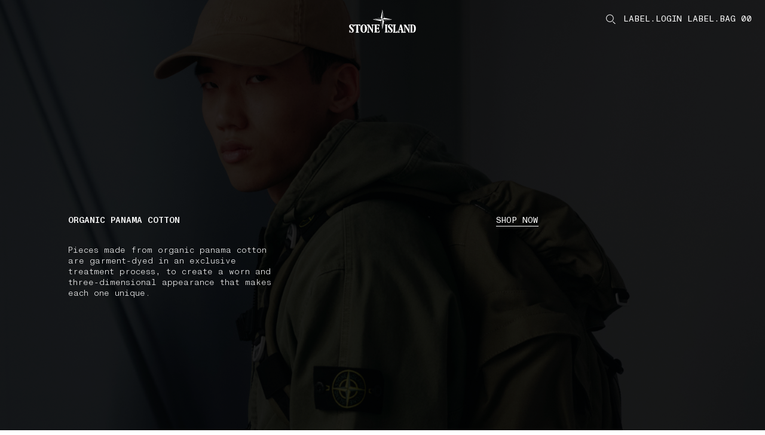

--- FILE ---
content_type: text/html;charset=UTF-8
request_url: https://www.stoneisland.com/en-lu/
body_size: 36812
content:
<!DOCTYPE html><html lang="en-lu" class="" data-publicpath="/on/demandware.static/Sites-StoneEU-Site/-/default/v1767089813735/" style="--viewport-height: 1080px; --view-height: 1080px; --header-height: 0px; --vh: 10.8px; --carousel-hero-autoplay: 15s; --header-h: 84px;" data-whatinput="initial" data-whatintent="initial"><!-- OGBZZROP --><head>



<meta charset="UTF-8">
<meta http-equiv="x-ua-compatible" content="ie=edge">

<link rel="dns-prefetch" href="//www.googletagmanager.com">
<link rel="dns-prefetch" href="//stoneisland-cdn.thron.com">
<link rel="dns-prefetch" href="//beacon.riskified.com">
<link rel="dns-prefetch" href="//service.force.com">
<link rel="dns-prefetch" href="//cdn.cquotient.com">


<meta name="viewport" content="width=device-width, initial-scale=1">




<title>
  Stone Island: Men's Clothing, Outerwear and Accessories
</title>

<meta name="description" content="Discover the exclusive collection of Stone Island Men's Clothing, Outerwear and Accessories. Shop online, secure payment and worldwide shipping." data-react-helmet="true">
<meta name="keywords" content="Stone Island Online" data-react-helmet="true">



  





  
    
      <link rel="alternate" hreflang="en-au" href="https://www.stoneisland.com/en-au/" data-react-helmet="true">
    
  
    
      <link rel="alternate" hreflang="de-at" href="https://www.stoneisland.com/de-at/" data-react-helmet="true">
    
  
    
      <link rel="alternate" hreflang="fr-be" href="https://www.stoneisland.com/fr-be/" data-react-helmet="true">
    
  
    
      <link rel="alternate" hreflang="en-be" href="https://www.stoneisland.com/en-be/" data-react-helmet="true">
    
  
    
      <link rel="alternate" hreflang="en-bg" href="https://www.stoneisland.com/en-bg/" data-react-helmet="true">
    
  
    
      <link rel="alternate" hreflang="en-ca" href="https://www.stoneisland.com/en-ca/" data-react-helmet="true">
    
  
    
      <link rel="alternate" hreflang="fr-ca" href="https://www.stoneisland.com/fr-ca/" data-react-helmet="true">
    
  
    
      <link rel="alternate" hreflang="en-hr" href="https://www.stoneisland.com/en-hr/" data-react-helmet="true">
    
  
    
      <link rel="alternate" hreflang="en-cy" href="https://www.stoneisland.com/en-cy/" data-react-helmet="true">
    
  
    
      <link rel="alternate" hreflang="en-cz" href="https://www.stoneisland.com/en-cz/" data-react-helmet="true">
    
  
    
      <link rel="alternate" hreflang="en-dk" href="https://www.stoneisland.com/en-dk/" data-react-helmet="true">
    
  
    
      <link rel="alternate" hreflang="en-ee" href="https://www.stoneisland.com/en-ee/" data-react-helmet="true">
    
  
    
      <link rel="alternate" hreflang="en-fi" href="https://www.stoneisland.com/en-fi/" data-react-helmet="true">
    
  
    
      <link rel="alternate" hreflang="fr-fr" href="https://www.stoneisland.com/fr-fr/" data-react-helmet="true">
    
  
    
      <link rel="alternate" hreflang="de-de" href="https://www.stoneisland.com/de-de/" data-react-helmet="true">
    
  
    
      <link rel="alternate" hreflang="en-gr" href="https://www.stoneisland.com/en-gr/" data-react-helmet="true">
    
  
    
      <link rel="alternate" hreflang="en-hu" href="https://www.stoneisland.com/en-hu/" data-react-helmet="true">
    
  
    
      <link rel="alternate" hreflang="en-ie" href="https://www.stoneisland.com/en-ie/" data-react-helmet="true">
    
  
    
      <link rel="alternate" hreflang="it-it" href="https://www.stoneisland.com/it-it/" data-react-helmet="true">
    
  
    
      <link rel="alternate" hreflang="ja-jp" href="https://www.stoneisland.com/ja-jp/" data-react-helmet="true">
    
  
    
      <link rel="alternate" hreflang="en-lv" href="https://www.stoneisland.com/en-lv/" data-react-helmet="true">
    
  
    
      <link rel="alternate" hreflang="en-lt" href="https://www.stoneisland.com/en-lt/" data-react-helmet="true">
    
  
    
      <link rel="alternate" hreflang="fr-lu" href="https://www.stoneisland.com/fr-lu/" data-react-helmet="true">
    
  
    
      <link rel="alternate" hreflang="en-mt" href="https://www.stoneisland.com/en-mt/" data-react-helmet="true">
    
  
    
      <link rel="alternate" hreflang="en-nl" href="https://www.stoneisland.com/en-nl/" data-react-helmet="true">
    
  
    
      <link rel="alternate" hreflang="en-no" href="https://www.stoneisland.com/en-no/" data-react-helmet="true">
    
  
    
      <link rel="alternate" hreflang="en-pl" href="https://www.stoneisland.com/en-pl/" data-react-helmet="true">
    
  
    
      <link rel="alternate" hreflang="en-pt" href="https://www.stoneisland.com/en-pt/" data-react-helmet="true">
    
  
    
      <link rel="alternate" hreflang="en-ro" href="https://www.stoneisland.com/en-ro/" data-react-helmet="true">
    
  
    
      <link rel="alternate" hreflang="en-ru" href="https://www.stoneisland.com/en-ru/" data-react-helmet="true">
    
  
    
      <link rel="alternate" hreflang="en-sk" href="https://www.stoneisland.com/en-sk/" data-react-helmet="true">
    
  
    
      <link rel="alternate" hreflang="en-si" href="https://www.stoneisland.com/en-si/" data-react-helmet="true">
    
  
    
      <link rel="alternate" hreflang="ko-kr" href="https://www.stoneisland.com/ko-kr/" data-react-helmet="true">
    
  
    
      <link rel="alternate" hreflang="es-es" href="https://www.stoneisland.com/es-es/" data-react-helmet="true">
    
  
    
      <link rel="alternate" hreflang="en-se" href="https://www.stoneisland.com/en-se/" data-react-helmet="true">
    
  
    
      <link rel="alternate" hreflang="de-ch" href="https://www.stoneisland.com/de-ch/" data-react-helmet="true">
    
  
    
      <link rel="alternate" hreflang="fr-ch" href="https://www.stoneisland.com/fr-ch/" data-react-helmet="true">
    
  
    
      <link rel="alternate" hreflang="en-gb" href="https://www.stoneisland.com/en-gb/" data-react-helmet="true">
    
  
    
      <link rel="alternate" hreflang="en-us" href="https://www.stoneisland.com/en-us/" data-react-helmet="true">
    
  





<link rel="apple-touch-icon" sizes="180x180" href="/on/demandware.static/Sites-StoneEU-Site/-/default/dw8e01183b/favicons/apple-touch-icon.png">
<link rel="icon" type="image/png" sizes="192x192" href="/on/demandware.static/Sites-StoneEU-Site/-/default/dwfba6ab01/favicons/favicon-192x192.png">
<link rel="icon" type="image/png" sizes="144x144" href="/on/demandware.static/Sites-StoneEU-Site/-/default/dwe1c21eef/favicons/favicon-144x144.png">
<link rel="icon" type="image/png" sizes="96x96" href="/on/demandware.static/Sites-StoneEU-Site/-/default/dw97cc9249/favicons/favicon-96x96.png">
<link rel="icon" type="image/png" sizes="48x48" href="/on/demandware.static/Sites-StoneEU-Site/-/default/dwfe302fec/favicons/favicon-48x48.png">
<link rel="icon" type="image/png" sizes="32x32" href="/on/demandware.static/Sites-StoneEU-Site/-/default/dw2dec9b2f/favicons/favicon-32x32.png">
<link rel="icon" type="image/png" sizes="16x16" href="/on/demandware.static/Sites-StoneEU-Site/-/default/dw82712982/favicons/favicon-16x16.png">
<link rel="manifest" href="/on/demandware.static/Sites-StoneEU-Site/-/default/dw0e200de1/favicons/site.webmanifest">
<link rel="mask-icon" href="/on/demandware.static/Sites-StoneEU-Site/-/default/dw4ec38412/favicons/safari-pinned-tab.svg" color="#5bbad5">
<link rel="shortcut icon" href="/on/demandware.static/Sites-StoneEU-Site/-/default/dw4c1a0e07/favicons/favicon.ico">
<meta name="apple-mobile-web-app-title" content="STONE ISLAND">
<meta name="application-name" content="STONE ISLAND">
<meta name="msapplication-TileColor" content="#da532c">
<meta name="msapplication-config" content="/on/demandware.static/Sites-StoneEU-Site/-/default/dwc8391b55/favicons/browserconfig.xml">
<meta name="theme-color" content="#ffffff">



  <link rel="canonical" href="https://www.stoneisland.com/en-lu/">




<meta property="og:type" content="website">
<meta property="og:site_name" content="Stone Island Luxembourg">
<meta property="og:brand" content="Stone Island">
<meta property="og:locale" content="en_LU">







  
  <script type="text/javascript" async="" src="https://www.googletagmanager.com/gtag/destination?id=AW-10937862819&amp;cx=c&amp;gtm=4e5cb0h2"></script><script type="text/javascript" async="" src="https://www.googletagmanager.com/gtag/js?id=G-SF3G7LM9YK&amp;cx=c&amp;gtm=4e5cb0h2"></script><script async="" src="https://www.googletagmanager.com/gtm.js?id=GTM-PDNTSBNW"></script><script>
    console.log("SSR: Enabled")
    window.ssr=true;
  </script>
  

<!-- End Remote Include -->





  
  <script src="https://appleid.cdn-apple.com/appleauth/static/jsapi/appleid/1/en_US/appleid.auth.js"></script>



  
  <link rel="preload" href="https://www.stoneisland.com/on/demandware.static/Sites-StoneEU-Site/-/default/v1767089813735/fonts/ABCMonumentGroteskMono-Light.woff2" as="font" type="font/woff" crossorigin="">
  <link rel="preload" href="https://www.stoneisland.com/on/demandware.static/Sites-StoneEU-Site/-/default/v1767089813735/fonts/ABCMonumentGroteskMono-Regular.woff2" as="font" type="font/woff" crossorigin="">
  <link rel="preload" href="https://www.stoneisland.com/on/demandware.static/Sites-StoneEU-Site/-/default/v1767089813735/fonts/ABCMonumentGroteskMono-Medium.woff2" as="font" type="font/woff" crossorigin="">


<script>
  
  
  
  
  
  
  
    window.measmerizeBrandCode="prod";
  
  
  
  
  
    window.isiDeal2Active=true;
  
  
    window.measmerizeBrandIdWeb="eba65ecb-3cb3-4e19-9398-44eb2e2aad96";
  
  /*Fare un check sulla social login*/
  
    window.sociallogin="https://www.stoneisland.com/on/demandware.store/Sites-StoneEU-Site/en_LU/Login-OAuthLogin";
  
  
  
  
  
  
    window.disableAnalytics=true;
  
  
    window.lockBitrateProductVideos="";
    window.lockBitratePLPVideos="";
  
  
  
   
  
    window.activedPaymentMethodCheckoutExpress="applepay,googlepay,amazonpay,paypal";
  
  

  
    window.expressCheckoutPDP=true;
  
  
  window.dataLayer = window.dataLayer || [];
  window.basePath = "/";
  window.loginUrl = "/en-lu/login-and-registration/";
  window.wishlistUrl = "/en-lu/cart/?tab=wishlist";
  window.registerUrl = "/en-lu/register/";
  window.storelocatorUrl = "/en-lu/storelocator/";
  window.locale= "en_LU";
  window.language= "en";
  window.country= "LU";
  window.currency= "EUR";
  window.site= "StoneEU";
  window.environment= "production";
  window.countryname= "Luxembourg";
  window.localizedCountryname= "Luxembourg";
  window.imagequality= 90;
  
  window.LOQATE_DATA= "TVQyOS1IVzU4LVpOOTMtR1k0OA==";
  
  window.MAPS_DATA= "QUl6YVN5RGFxNGtuczlZQ29iSWRxT000RjFMRGVPeERLTnlXZUpV";
  window.woosmap = {
    key: "null",
    country: "LUX",
    lang: "en"
  };
  window.addressAutocomplete= "google";
  window.staticurl ="https://www.stoneisland.com/on/demandware.static/Sites-StoneEU-Site/-/default/v1767089813735/images/"
  window.globalstaticurl = "https://www.stoneisland.com/on/demandware.static/-/Library-Sites-library-stone-global/en_LU/v1767089813735";

  window.release= "4162.5.1";

  window.socialQrImageFolder = "https://www.stoneisland.com/on/demandware.static/-/Library-Sites-library-stone-global/en_LU/v1767089813735/social-qr/";
  
  
  
  window.contactphone = "0080008250965";
  window.instantmessage = "whatsapp";
  window.instantMessageNumber = "14175053300";
  window.instantMessageNumber2 = "null";
  window.instantMessageRegion = "EMEA";
  window.instantMessageEnable = null;
  window.instantMessageEnable2 = null;
  window.chatenabled = false;
  window.chatservice = "sprinklr";
  window.appDeviceOs = "";
  window.pageAction = "Home-Show";
  window.mbmContactReason = false;
  window.isVtoEnabled = false;
  window.disableLiveChat = null;
  window.contactCenterEnable = true;
  window.phoneEnable = true;
  window.paypalEnablePayLaterButton = true;
  window.privacyCenterCookieName = "WU_TC_PRIVACY_CENTER";
  

  window.siteUrls = {"myaccount":"/en-lu/account/","logout":"/on/demandware.store/Sites-StoneEU-Site/en_LU/Login-Logout","login":"/en-lu/login-and-registration/","wishlist":"/en-lu/wishlist/","clientservice":"/en-lu/client-service/","profile":"/en-lu/account/profile/","details":"/on/demandware.store/Sites-StoneEU-Site/en_LU/Account-Details","orders":"/en-lu/account/orders/","cartUrl":"/en-lu/cart/","faqurl":"","checkout":"/en-lu/checkout/","searchresults":"/en-lu/search/","forgotpasswordform":"/en-lu/reset-password/","cookie":"/en-lu/legal/cookie-policy/","privacy":"/en-lu/privacy-policy.html","conditionsofuse":"/en-lu/legal/tos-use/","register":"/en-lu/register/","home":"/en-lu/","contactform":"/en-lu/client-service/contact/","terms":"/en-lu/legal/tos-sale/"};
</script>




  <link rel="stylesheet" href="https://www.stoneisland.com/on/demandware.static/Sites-StoneEU-Site/-/default/v1767089813735/css/main.css">


<script>
  window.apiroot = "/on/demandware.store/Sites-StoneEU-Site/en_LU";
  window.homeurl = "https://www.stoneisland.com/en-lu";
  window.cookieconsenturl = "https://www.stoneisland.com/en-lu/consent/onetrust";
</script>


<!-- Marketing Cloud Analytics -->
<script type="text/javascript" src="//515009978.collect.igodigital.com/collect.js"></script>
<!-- End Marketing Cloud Analytics -->





  <!-- Google Tag Manager -->
  <script>(function(w,d,s,l,i){w[l]=w[l]||[];w[l].push({'gtm.start':
    new Date().getTime(),event:'gtm.js'});var f=d.getElementsByTagName(s)[0],
    j=d.createElement(s),dl=l!='dataLayer'?'&l='+l:'';j.async=true;j.src=
    'https://www.googletagmanager.com/gtm.js?id='+i+dl;f.parentNode.insertBefore(j,f);
    })(window,document,'script','dataLayer','GTM-PDNTSBNW');
  </script>
  <!-- End Google Tag Manager -->
  




<script>
window.datalayerdata = {"event":"pageLoad","visitorCountry":"LU","navigationCurrency":"EUR","environment":"PRODUCTION_SYSTEM","CFS_traffic":false};


window.datalayerpage = {"pageStatus":200,"pageCategory":"editorial"};
window.datalayerdata = { ...window.datalayerdata, ...window.datalayerpage };

</script>




<script>
  window.loggedin = false
  window.wishlistIds = "".split(',').filter((e) => e);
  window.datalayersession = {"visitorLogInState":false,"visitoridSF":"abJm80DvxNmN6SzstUpE0fb9QU"};
  window.datalayerdata = { ...window.datalayerdata, ...window.datalayersession };
</script>



<script>
  
    window.recapchaData="NkxldGszWW9BQUFBQUVSQW9GWXY4VVBSQWRCVDRhd3ZVaEZaVG9ZdA==";
    window.recapchaCfg="\u007b\"loginButton\"\u003atrue\u002c\"registerButton\"\u003atrue\u002c\"retargetingFlag\"\u003afalse\u007d";
  
</script>


<script type="text/javascript">//<!--
/* <![CDATA[ (head-active_data.js) */
var dw = (window.dw || {});
dw.ac = {
    _analytics: null,
    _events: [],
    _category: "",
    _searchData: "",
    _anact: "",
    _anact_nohit_tag: "",
    _analytics_enabled: "true",
    _timeZone: "Europe/Rome",
    _capture: function(configs) {
        if (Object.prototype.toString.call(configs) === "[object Array]") {
            configs.forEach(captureObject);
            return;
        }
        dw.ac._events.push(configs);
    },
	capture: function() { 
		dw.ac._capture(arguments);
		// send to CQ as well:
		if (window.CQuotient) {
			window.CQuotient.trackEventsFromAC(arguments);
		}
	},
    EV_PRD_SEARCHHIT: "searchhit",
    EV_PRD_DETAIL: "detail",
    EV_PRD_RECOMMENDATION: "recommendation",
    EV_PRD_SETPRODUCT: "setproduct",
    applyContext: function(context) {
        if (typeof context === "object" && context.hasOwnProperty("category")) {
        	dw.ac._category = context.category;
        }
        if (typeof context === "object" && context.hasOwnProperty("searchData")) {
        	dw.ac._searchData = context.searchData;
        }
    },
    setDWAnalytics: function(analytics) {
        dw.ac._analytics = analytics;
    },
    eventsIsEmpty: function() {
        return 0 == dw.ac._events.length;
    }
};
/* ]]> */
// -->
</script>
<script type="text/javascript">//<!--
/* <![CDATA[ (head-cquotient.js) */
var CQuotient = window.CQuotient = {};
CQuotient.clientId = 'bkff-StoneEU';
CQuotient.realm = 'BKFF';
CQuotient.siteId = 'StoneEU';
CQuotient.instanceType = 'prd';
CQuotient.locale = 'en_LU';
CQuotient.fbPixelId = '__UNKNOWN__';
CQuotient.activities = [];
CQuotient.cqcid='';
CQuotient.cquid='';
CQuotient.cqeid='';
CQuotient.cqlid='';
CQuotient.apiHost='api.cquotient.com';
/* Turn this on to test against Staging Einstein */
/* CQuotient.useTest= true; */
CQuotient.useTest = ('true' === 'false');
CQuotient.initFromCookies = function () {
	var ca = document.cookie.split(';');
	for(var i=0;i < ca.length;i++) {
	  var c = ca[i];
	  while (c.charAt(0)==' ') c = c.substring(1,c.length);
	  if (c.indexOf('cqcid=') == 0) {
		CQuotient.cqcid=c.substring('cqcid='.length,c.length);
	  } else if (c.indexOf('cquid=') == 0) {
		  var value = c.substring('cquid='.length,c.length);
		  if (value) {
		  	var split_value = value.split("|", 3);
		  	if (split_value.length > 0) {
			  CQuotient.cquid=split_value[0];
		  	}
		  	if (split_value.length > 1) {
			  CQuotient.cqeid=split_value[1];
		  	}
		  	if (split_value.length > 2) {
			  CQuotient.cqlid=split_value[2];
		  	}
		  }
	  }
	}
}
CQuotient.getCQCookieId = function () {
	if(window.CQuotient.cqcid == '')
		window.CQuotient.initFromCookies();
	return window.CQuotient.cqcid;
};
CQuotient.getCQUserId = function () {
	if(window.CQuotient.cquid == '')
		window.CQuotient.initFromCookies();
	return window.CQuotient.cquid;
};
CQuotient.getCQHashedEmail = function () {
	if(window.CQuotient.cqeid == '')
		window.CQuotient.initFromCookies();
	return window.CQuotient.cqeid;
};
CQuotient.getCQHashedLogin = function () {
	if(window.CQuotient.cqlid == '')
		window.CQuotient.initFromCookies();
	return window.CQuotient.cqlid;
};
CQuotient.trackEventsFromAC = function (/* Object or Array */ events) {
try {
	if (Object.prototype.toString.call(events) === "[object Array]") {
		events.forEach(_trackASingleCQEvent);
	} else {
		CQuotient._trackASingleCQEvent(events);
	}
} catch(err) {}
};
CQuotient._trackASingleCQEvent = function ( /* Object */ event) {
	if (event && event.id) {
		if (event.type === dw.ac.EV_PRD_DETAIL) {
			CQuotient.trackViewProduct( {id:'', alt_id: event.id, type: 'raw_sku'} );
		} // not handling the other dw.ac.* events currently
	}
};
CQuotient.trackViewProduct = function(/* Object */ cqParamData){
	var cq_params = {};
	cq_params.cookieId = CQuotient.getCQCookieId();
	cq_params.userId = CQuotient.getCQUserId();
	cq_params.emailId = CQuotient.getCQHashedEmail();
	cq_params.loginId = CQuotient.getCQHashedLogin();
	cq_params.product = cqParamData.product;
	cq_params.realm = cqParamData.realm;
	cq_params.siteId = cqParamData.siteId;
	cq_params.instanceType = cqParamData.instanceType;
	cq_params.locale = CQuotient.locale;
	
	if(CQuotient.sendActivity) {
		CQuotient.sendActivity(CQuotient.clientId, 'viewProduct', cq_params);
	} else {
		CQuotient.activities.push({activityType: 'viewProduct', parameters: cq_params});
	}
};
/* ]]> */
// -->
</script>
<!-- Demandware Apple Pay -->

<style type="text/css">ISAPPLEPAY{display:inline}.dw-apple-pay-button,.dw-apple-pay-button:hover,.dw-apple-pay-button:active{background-color:black;background-image:-webkit-named-image(apple-pay-logo-white);background-position:50% 50%;background-repeat:no-repeat;background-size:75% 60%;border-radius:5px;border:1px solid black;box-sizing:border-box;margin:5px auto;min-height:30px;min-width:100px;padding:0}
.dw-apple-pay-button:after{content:'Apple Pay';visibility:hidden}.dw-apple-pay-button.dw-apple-pay-logo-white{background-color:white;border-color:white;background-image:-webkit-named-image(apple-pay-logo-black);color:black}.dw-apple-pay-button.dw-apple-pay-logo-white.dw-apple-pay-border{border-color:black}</style>


                              <script>!function(e){var n="https://s.go-mpulse.net/boomerang/";if("False"=="True")e.BOOMR_config=e.BOOMR_config||{},e.BOOMR_config.PageParams=e.BOOMR_config.PageParams||{},e.BOOMR_config.PageParams.pci=!0,n="https://s2.go-mpulse.net/boomerang/";if(window.BOOMR_API_key="T52NG-NT6M3-XHYVR-THDHY-MLMJ3",function(){function e(){if(!o){var e=document.createElement("script");e.id="boomr-scr-as",e.src=window.BOOMR.url,e.async=!0,i.parentNode.appendChild(e),o=!0}}function t(e){o=!0;var n,t,a,r,d=document,O=window;if(window.BOOMR.snippetMethod=e?"if":"i",t=function(e,n){var t=d.createElement("script");t.id=n||"boomr-if-as",t.src=window.BOOMR.url,BOOMR_lstart=(new Date).getTime(),e=e||d.body,e.appendChild(t)},!window.addEventListener&&window.attachEvent&&navigator.userAgent.match(/MSIE [67]\./))return window.BOOMR.snippetMethod="s",void t(i.parentNode,"boomr-async");a=document.createElement("IFRAME"),a.src="about:blank",a.title="",a.role="presentation",a.loading="eager",r=(a.frameElement||a).style,r.width=0,r.height=0,r.border=0,r.display="none",i.parentNode.appendChild(a);try{O=a.contentWindow,d=O.document.open()}catch(_){n=document.domain,a.src="javascript:var d=document.open();d.domain='"+n+"';void(0);",O=a.contentWindow,d=O.document.open()}if(n)d._boomrl=function(){this.domain=n,t()},d.write("<bo"+"dy onload='document._boomrl();'>");else if(O._boomrl=function(){t()},O.addEventListener)O.addEventListener("load",O._boomrl,!1);else if(O.attachEvent)O.attachEvent("onload",O._boomrl);d.close()}function a(e){window.BOOMR_onload=e&&e.timeStamp||(new Date).getTime()}if(!window.BOOMR||!window.BOOMR.version&&!window.BOOMR.snippetExecuted){window.BOOMR=window.BOOMR||{},window.BOOMR.snippetStart=(new Date).getTime(),window.BOOMR.snippetExecuted=!0,window.BOOMR.snippetVersion=12,window.BOOMR.url=n+"T52NG-NT6M3-XHYVR-THDHY-MLMJ3";var i=document.currentScript||document.getElementsByTagName("script")[0],o=!1,r=document.createElement("link");if(r.relList&&"function"==typeof r.relList.supports&&r.relList.supports("preload")&&"as"in r)window.BOOMR.snippetMethod="p",r.href=window.BOOMR.url,r.rel="preload",r.as="script",r.addEventListener("load",e),r.addEventListener("error",function(){t(!0)}),setTimeout(function(){if(!o)t(!0)},3e3),BOOMR_lstart=(new Date).getTime(),i.parentNode.appendChild(r);else t(!1);if(window.addEventListener)window.addEventListener("load",a,!1);else if(window.attachEvent)window.attachEvent("onload",a)}}(),"".length>0)if(e&&"performance"in e&&e.performance&&"function"==typeof e.performance.setResourceTimingBufferSize)e.performance.setResourceTimingBufferSize();!function(){if(BOOMR=e.BOOMR||{},BOOMR.plugins=BOOMR.plugins||{},!BOOMR.plugins.AK){var n=""=="true"?1:0,t="",a="gq27c3yx3ck4w2kt4xmq-f-b61387df0-clientnsv4-s.akamaihd.net",i="false"=="true"?2:1,o={"ak.v":"39","ak.cp":"1680036","ak.ai":parseInt("1083216",10),"ak.ol":"0","ak.cr":1,"ak.ipv":4,"ak.proto":"http/1.1","ak.rid":"a8a121b4","ak.r":44103,"ak.a2":n,"ak.m":"dscb","ak.n":"essl","ak.bpcip":"52.53.241.0","ak.cport":35320,"ak.gh":"23.216.148.203","ak.quicv":"","ak.tlsv":"tls1.3","ak.0rtt":"","ak.0rtt.ed":"","ak.csrc":"-","ak.acc":"bbr","ak.t":"1767106009","ak.ak":"hOBiQwZUYzCg5VSAfCLimQ==YrnUAXh0I3TE8e1wymxfDQSSuttoEAzvU+nTVMt93R5ffakOPAaGg11HSM/oysNyjyMi3zwc7ZtMCZRMF73xBD5wPAM1X4f1uJe6uOikV1DG5yH27b8ZUfOBEXhDTFWCQixXrVNXellu880/3vtaReld7aXX+iOfjcy13psJ+zuQgPb/Bzac6cjkmaUKAQrzxct6nz1uXDa98QUlMIzPLMQI0TEudChwjtAZ1HQWyjRDw5w7eThw7z6qA0Ssv5pUyL0D6GMLzyw4s8crbuYHfc3vmrVPH/UrzM+qH6CtTfHr2jIJku3XhKJ5B0TKcqqqQn1sJq4YnUTstyRIDSp18wl3dAdiPbWw5abMIRTO9ak8FxeuCveY6NGqckqtqnUmCNoOv/phRcBjkwKcUPUahlNs8HkcaN6BVmEFdGr3Exk=","ak.pv":"23","ak.dpoabenc":"","ak.tf":i};if(""!==t)o["ak.ruds"]=t;var r={i:!1,av:function(n){var t="http.initiator";if(n&&(!n[t]||"spa_hard"===n[t]))o["ak.feo"]=void 0!==e.aFeoApplied?1:0,BOOMR.addVar(o)},rv:function(){var e=["ak.bpcip","ak.cport","ak.cr","ak.csrc","ak.gh","ak.ipv","ak.m","ak.n","ak.ol","ak.proto","ak.quicv","ak.tlsv","ak.0rtt","ak.0rtt.ed","ak.r","ak.acc","ak.t","ak.tf"];BOOMR.removeVar(e)}};BOOMR.plugins.AK={akVars:o,akDNSPreFetchDomain:a,init:function(){if(!r.i){var e=BOOMR.subscribe;e("before_beacon",r.av,null,null),e("onbeacon",r.rv,null,null),r.i=!0}return this},is_complete:function(){return!0}}}}()}(window);</script><link href="https://s.go-mpulse.net/boomerang/T52NG-NT6M3-XHYVR-THDHY-MLMJ3" rel="preload" as="script"><script id="boomr-scr-as" src="https://s.go-mpulse.net/boomerang/T52NG-NT6M3-XHYVR-THDHY-MLMJ3" async=""></script><link rel="stylesheet" type="text/css" href="/on/demandware.static/Sites-StoneEU-Site/-/default/v1767089813735/css/component-menu.css"><link rel="stylesheet" type="text/css" href="/on/demandware.static/Sites-StoneEU-Site/-/default/v1767089813735/css/component-shop-by-category.css"><link rel="stylesheet" type="text/css" href="/on/demandware.static/Sites-StoneEU-Site/-/default/v1767089813735/css/component-focuson.css"><link rel="stylesheet" type="text/css" href="/on/demandware.static/Sites-StoneEU-Site/-/default/v1767089813735/css/component-footer.css"><style>.slds-popover {  top: 10% !important; max-height: 80vh !important; overflow: auto !important; }</style>
                              <script>!function(e){var n="https://s.go-mpulse.net/boomerang/";if("False"=="True")e.BOOMR_config=e.BOOMR_config||{},e.BOOMR_config.PageParams=e.BOOMR_config.PageParams||{},e.BOOMR_config.PageParams.pci=!0,n="https://s2.go-mpulse.net/boomerang/";if(window.BOOMR_API_key="T52NG-NT6M3-XHYVR-THDHY-MLMJ3",function(){function e(){if(!o){var e=document.createElement("script");e.id="boomr-scr-as",e.src=window.BOOMR.url,e.async=!0,i.parentNode.appendChild(e),o=!0}}function t(e){o=!0;var n,t,a,r,d=document,O=window;if(window.BOOMR.snippetMethod=e?"if":"i",t=function(e,n){var t=d.createElement("script");t.id=n||"boomr-if-as",t.src=window.BOOMR.url,BOOMR_lstart=(new Date).getTime(),e=e||d.body,e.appendChild(t)},!window.addEventListener&&window.attachEvent&&navigator.userAgent.match(/MSIE [67]\./))return window.BOOMR.snippetMethod="s",void t(i.parentNode,"boomr-async");a=document.createElement("IFRAME"),a.src="about:blank",a.title="",a.role="presentation",a.loading="eager",r=(a.frameElement||a).style,r.width=0,r.height=0,r.border=0,r.display="none",i.parentNode.appendChild(a);try{O=a.contentWindow,d=O.document.open()}catch(_){n=document.domain,a.src="javascript:var d=document.open();d.domain='"+n+"';void(0);",O=a.contentWindow,d=O.document.open()}if(n)d._boomrl=function(){this.domain=n,t()},d.write("<bo"+"dy onload='document._boomrl();'>");else if(O._boomrl=function(){t()},O.addEventListener)O.addEventListener("load",O._boomrl,!1);else if(O.attachEvent)O.attachEvent("onload",O._boomrl);d.close()}function a(e){window.BOOMR_onload=e&&e.timeStamp||(new Date).getTime()}if(!window.BOOMR||!window.BOOMR.version&&!window.BOOMR.snippetExecuted){window.BOOMR=window.BOOMR||{},window.BOOMR.snippetStart=(new Date).getTime(),window.BOOMR.snippetExecuted=!0,window.BOOMR.snippetVersion=12,window.BOOMR.url=n+"T52NG-NT6M3-XHYVR-THDHY-MLMJ3";var i=document.currentScript||document.getElementsByTagName("script")[0],o=!1,r=document.createElement("link");if(r.relList&&"function"==typeof r.relList.supports&&r.relList.supports("preload")&&"as"in r)window.BOOMR.snippetMethod="p",r.href=window.BOOMR.url,r.rel="preload",r.as="script",r.addEventListener("load",e),r.addEventListener("error",function(){t(!0)}),setTimeout(function(){if(!o)t(!0)},3e3),BOOMR_lstart=(new Date).getTime(),i.parentNode.appendChild(r);else t(!1);if(window.addEventListener)window.addEventListener("load",a,!1);else if(window.attachEvent)window.attachEvent("onload",a)}}(),"".length>0)if(e&&"performance"in e&&e.performance&&"function"==typeof e.performance.setResourceTimingBufferSize)e.performance.setResourceTimingBufferSize();!function(){if(BOOMR=e.BOOMR||{},BOOMR.plugins=BOOMR.plugins||{},!BOOMR.plugins.AK){var n=""=="true"?1:0,t="",a="clpcuiqxzvm2u2kt4xma-f-60d3bf9b3-clientnsv4-s.akamaihd.net",i="false"=="true"?2:1,o={"ak.v":"39","ak.cp":"1680036","ak.ai":parseInt("1083216",10),"ak.ol":"0","ak.cr":9,"ak.ipv":4,"ak.proto":"http/1.1","ak.rid":"36eab4f0","ak.r":38938,"ak.a2":n,"ak.m":"dscb","ak.n":"essl","ak.bpcip":"18.222.42.0","ak.cport":60088,"ak.gh":"23.55.170.170","ak.quicv":"","ak.tlsv":"tls1.3","ak.0rtt":"","ak.0rtt.ed":"","ak.csrc":"-","ak.acc":"bbr","ak.t":"1767106008","ak.ak":"hOBiQwZUYzCg5VSAfCLimQ==gkcJ3IK68if4AFpnCKs1YRshrHXF+DSJvjcGS2hQ8XqjdOHQVJY0deWCyjIjCuXBzHhwkwLyGh81PPYLY8Hoqf6ColQjJpNN4itGsXdXMw7Y6fJYcTck1PLnxrI4u91ljxvQiSlMoDU//Z3ANkLk3+MlP8txOfn8V6DggeSYA9HLAl2774Cd2CfRlW8LlNexig4Ct5K6kTh2pOipztYJxWH3NP7kDWa83rBepwNKrmLAMHCUcvZoIe7+W+Gd4QWq/v3iPGu7eDcoX/qTkCai3vS2o6+F6m7XVZRSPRH62PvaZGiXX8lk3kaotT0W9CfJQ1v5rryp4cRQpX/525o25iI2gYu0wqDh3Jx0Ga6MwJFkL1tKJQ5AOYUITmLPwo67EakFsp9YRBz4GOtC09fJyxRXnZT/+pgb33p8rrh1a40=","ak.pv":"23","ak.dpoabenc":"","ak.tf":i};if(""!==t)o["ak.ruds"]=t;var r={i:!1,av:function(n){var t="http.initiator";if(n&&(!n[t]||"spa_hard"===n[t]))o["ak.feo"]=void 0!==e.aFeoApplied?1:0,BOOMR.addVar(o)},rv:function(){var e=["ak.bpcip","ak.cport","ak.cr","ak.csrc","ak.gh","ak.ipv","ak.m","ak.n","ak.ol","ak.proto","ak.quicv","ak.tlsv","ak.0rtt","ak.0rtt.ed","ak.r","ak.acc","ak.t","ak.tf"];BOOMR.removeVar(e)}};BOOMR.plugins.AK={akVars:o,akDNSPreFetchDomain:a,init:function(){if(!r.i){var e=BOOMR.subscribe;e("before_beacon",r.av,null,null),e("onbeacon",r.rv,null,null),r.i=!0}return this},is_complete:function(){return!0}}}}()}(window);</script></head>


<body id="page-homepage" class="page-template-homepage keyboard-mode" data-ab-tests="" data-header-transparent="true" data-aos-easing="ease" data-aos-duration="400" data-aos-delay="100" style="">

<!-- HERE -->

<!-- Google Tag Manager (noscript) -->
<noscript><iframe src="https://www.googletagmanager.com/ns.html?id=GTM-PDNTSBNW" height="0" width="0" style="display:none;visibility:hidden"></iframe></noscript>
<!-- End Google Tag Manager (noscript) -->


<script>
window.editorialComponents = {};
window.editorialComponentWrappers = [];
window.swiperContainers = {};
</script>






<h1 class="visually-hidden" aria-hidden="true" null="">Stone Island Online Store</h1>




<header aria-label="Header" data-react="menu-app" class="header--transparent-white header initialized" data-is-pdp="false" data-total-items="0" data-carturl="/en-lu/cart/" data-loginurl="/en-lu/login-and-registration/" data-currentlocale="en_LU" data-checkouturl="/en-lu/checkout/" data-transparent="true" data-color="white" data-min-search-chars="3" data-forgotpasswordform="/en-lu/reset-password/" data-profile-name="null" data-click-from-store-url="" data-is-ssr="true" data-rememberme="true" data-privacypolicy="/en-lu/legal/cookie-policy/" data-contactus="/en-lu/client-service/contact/" data-min-chars="3" data-search-debounce-timeout="null"><div class="header-transition"><div class="header-topbar" data-transparent="true" data-color="white" data-open="false" style=""><div class="a11y-action-bar"><div class="container"><a href="#maincontent"><span>Go to main content</span></a><a href="#footer"><span>Skip to footer navigation</span></a></div></div><div class="header-topbar__container"><div class="container"><div class="row"><div class="col-lg-9 col-xxl-8 header-area header-area__nav"><nav id="mainnav"><ul class="row"><li data-index="0" class="col-lg-8 col-xxl-6 menu-item"><button id="menu-heading-106f4089ef21d6989b8adef13f" class="menu-heading" aria-expanded="false" aria-haspopup="dialog">collections</button><div class="menu-modal--overlay visually-hidden"><div class="container menu-modal__container" style="min-height: 0rem;"><div class="a11y-action-bar a11y-action-bar__menu"><div class="container"><button class="menu-close-button button--icon" aria-label="Close"><span aria-hidden="true" class="icon icon--16-close "></span></button></div></div><div class="row"><div class="col-lg-12 offset-lg-0 col-xxl-12 offset-xxl-0"><ul class="menu-voice__list"><li class="menu-voice" data-active="true"><button aria-controls="e95eeaf839960e7193559ae287" aria-expanded="true" aria-disabled="true"><h2 class="menu-voice__nav-title undefined">Stone Island</h2></button><div id="e95eeaf839960e7193559ae287" aria-hidden="false" class="menu-accordion menu-accordion--height-auto " style="height: auto; overflow: visible;"><div><ul class="submenu-voice__list"><li class="submenu-voice "><a href="https://www.stoneisland.com/en-lu/collection/new-arrivals" target="_self" aria-current="false">NEW ARRIVALS</a></li><li class="submenu-voice "><a href="https://www.stoneisland.com/en-lu/collection/view-all" target="_self" aria-current="false">View All</a></li><li class="submenu-voice "><a href="https://www.stoneisland.com/en-lu/collection/coats-and-jackets" target="_self" aria-current="false">COATS &amp; JACKETS</a></li><li class="submenu-voice "><a href="https://www.stoneisland.com/en-lu/collection/knitwear" target="_self" aria-current="false">Knitwear</a></li><li class="submenu-voice "><a href="https://www.stoneisland.com/en-lu/collection/fleecewear" target="_self" aria-current="false">fleecewear</a></li><li class="submenu-voice "><a href="https://www.stoneisland.com/en-lu/collection/shirts" target="_self" aria-current="false">OVERSHIRTS &amp; SHIRTS</a></li><li class="submenu-voice "><a href="https://www.stoneisland.com/en-lu/collection/polos-and-t-shirts" target="_self" aria-current="false">POLOS &amp; T-SHIRTS</a></li><li class="submenu-voice "><a href="https://www.stoneisland.com/en-lu/collection/trousers-and-shorts" target="_self" aria-current="false">TROUSERS &amp; SHORTS</a></li><li class="submenu-voice "><a href="https://www.stoneisland.com/en-lu/collection/shoes" target="_self" aria-current="false">Shoes</a></li><li class="submenu-voice "><a href="https://www.stoneisland.com/en-lu/collection/accessories" target="_self" aria-current="false">accessories</a></li><li class="submenu-voice "><a href="https://www.stoneisland.com/en-lu/stone-island-books.html" target="_self" aria-current="false">BOOKS</a></li></ul><ul class="submenu-voice__list"><li class="submenu-voice "><a href="https://www.stoneisland.com/en-lu/collection/stone-island-ghost" target="_self" aria-current="false">STONE ISLAND GHOST</a></li><li class="submenu-voice "><a href="https://www.stoneisland.com/en-lu/collection/stone-island-marina" target="_self" aria-current="false">STONE ISLAND MARINA</a></li><li class="submenu-voice "><a href="https://www.stoneisland.com/en-lu/collection/stone-island-stellina" target="_self" aria-current="false">STONE ISLAND STELLINA</a></li><li class="submenu-voice "><a href="https://www.stoneisland.com/en-lu/autumn-winter-25-26-collection.html" target="_self" aria-current="false">Autumn_Winter '025-'026</a></li></ul><ul class="submenu-voice__list"><a class="card-content font__cta" href="https://www.stoneisland.com/en-lu/collection/new-arrivals" target="_self"><img src="https://www.stoneisland.com/on/demandware.static/-/Library-Sites-library-stone-global/default/dw7ce5cffb/menu/Navigation_Content_Card_Mike_Skinner_23_12_25.jpg" data-src="https://www.stoneisland.com/on/demandware.static/-/Library-Sites-library-stone-global/default/dw7ce5cffb/menu/Navigation_Content_Card_Mike_Skinner_23_12_25.jpg" class="image-ratio--3-4 not-draggable lazyloaded" alt="" aria-hidden="false"><span>NEW ARRIVALS</span></a><a class="card-content font__cta" href="https://www.stoneisland.com/en-lu/collection/stone-island-denim-research" target="_self"><img src="https://www.stoneisland.com/on/demandware.static/-/Library-Sites-library-stone-global/default/dwf9405ee2/menu/Navigation_Content_Card_Denim_23_12_25.jpg" data-src="https://www.stoneisland.com/on/demandware.static/-/Library-Sites-library-stone-global/default/dwf9405ee2/menu/Navigation_Content_Card_Denim_23_12_25.jpg" class="image-ratio--3-4 not-draggable lazyloaded" alt="" aria-hidden="false"><span>DENIM RESEARCH</span></a></ul></div></div></li><li class="menu-voice" data-active="false"><button aria-controls="c5115014c3ab839d1d0e3c8d5b" aria-expanded="false" aria-disabled="false"><h2 class="menu-voice__nav-title undefined">STONE ISLAND JUNIOR</h2></button><div id="c5115014c3ab839d1d0e3c8d5b" aria-hidden="true" class="menu-accordion menu-accordion--height-zero " style="height: 0px; overflow: hidden;"><div style="display: none;"><ul class="submenu-voice__list"><li class="submenu-voice "><a href="https://www.stoneisland.com/en-lu/junior/view-all" target="_self" aria-current="false">VIEW ALL</a></li><li class="submenu-voice "><a href="https://www.stoneisland.com/en-lu/junior/coats-and-jackets" target="_self" aria-current="false">COATS &amp; JACKETS</a></li><li class="submenu-voice "><a href="https://www.stoneisland.com/en-lu/junior/knitwear" target="_self" aria-current="false">KNITWEAR</a></li><li class="submenu-voice "><a href="https://www.stoneisland.com/en-lu/junior/fleecewear" target="_self" aria-current="false">FLEECEWEAR</a></li><li class="submenu-voice "><a href="https://www.stoneisland.com/en-lu/junior/shirts" target="_self" aria-current="false">SHIRTS</a></li><li class="submenu-voice "><a href="https://www.stoneisland.com/en-lu/junior/polos-and-t-shirts" target="_self" aria-current="false">POLOS &amp; T-SHIRTS</a></li><li class="submenu-voice "><a href="https://www.stoneisland.com/en-lu/junior/trousers" target="_self" aria-current="false">TROUSERS</a></li><li class="submenu-voice "><a href="https://www.stoneisland.com/en-lu/junior/accessories" target="_self" aria-current="false">ACCESSORIES</a></li></ul><ul class="submenu-voice__list"><a class="card-content font__cta" href="https://www.stoneisland.com/en-lu/junior/view-all" target="_self"><img src="[data-uri]" data-src="https://www.stoneisland.com/on/demandware.static/-/Library-Sites-library-stone-global/default/dw77e240c6/menu/PLP_Banner_Junior_ViewAll_mob_31_07_25.jpg" class="lazyload image-ratio--3-4 not-draggable" alt="" aria-hidden="false"><span>VIEW ALL</span></a><a class="card-content font__cta" href="https://www.stoneisland.com/en-lu/junior/fleecewear" target="_self"><img src="[data-uri]" data-src="https://www.stoneisland.com/on/demandware.static/-/Library-Sites-library-stone-global/default/dw39e124a6/menu/PLP_Banner_Junior_Fleece_mob_31_07_25.jpg" class="lazyload image-ratio--3-4 not-draggable" alt="" aria-hidden="false"><span>FLEECEWEAR</span></a></ul></div></div></li><li class="menu-voice" data-active="false"><button aria-controls="8b414ee6780c49950b46994b3d" aria-expanded="false" aria-disabled="false"><h2 class="menu-voice__nav-title undefined">COLLABORATIONS</h2></button><div id="8b414ee6780c49950b46994b3d" aria-hidden="true" class="menu-accordion menu-accordion--height-zero " style="height: 0px; overflow: hidden;"><div style="display: none;"><ul class="submenu-voice__list"><li class="submenu-voice "><a href="https://www.stoneisland.com/en-lu/stone-island-new-balance-collaboration.html" target="_self" aria-current="false">STONE ISLAND | NEW BALANCE</a></li><li class="submenu-voice "><a href="https://www.stoneisland.com/en-lu/stone-island-porter-collaboration.html" target="_self" aria-current="false">STONE ISLAND | PORTER</a></li></ul><ul class="submenu-voice__list"><a class="card-content font__cta" href="https://www.stoneisland.com/en-lu/stone-island-new-balance-collaboration.html" target="_self"><img src="[data-uri]" data-src="https://www.stoneisland.com/on/demandware.static/-/Library-Sites-library-stone-global/default/dw2bf2ab15/menu/menu_SI_NB_Furon_kit_101125.jpg" class="lazyload image-ratio--3-4 not-draggable" alt="" aria-hidden="false"><span>STONE ISLAND | NEW BALANCE</span></a><a class="card-content font__cta" href="https://www.stoneisland.com/en-lu/stone-island-porter-collaboration.html" target="_self"><img src="[data-uri]" data-src="https://www.stoneisland.com/on/demandware.static/-/Library-Sites-library-stone-global/default/dwb82645f3/menu/Menu_Card_Porter_Volante_14_11_25.jpg" class="lazyload image-ratio--3-4 not-draggable" alt="" aria-hidden="false"><span>STONE ISLAND | PORTER</span></a></ul></div></div></li><li class="menu-voice"><a href="https://www.stoneisland.com/en-lu/collection/stone-island-denim-research" target="_self" aria-current="false"><h2 class="menu-voice__nav-title undefined">Stone Island Denim Research</h2></a></li></ul></div><div class="col-5"><a class="card-content font__cta" href="https://www.stoneisland.com/en-lu/collection/new-arrivals" target="_self"><img src="https://www.stoneisland.com/on/demandware.static/-/Library-Sites-library-stone-global/default/dw7ce5cffb/menu/Navigation_Content_Card_Mike_Skinner_23_12_25.jpg" data-src="https://www.stoneisland.com/on/demandware.static/-/Library-Sites-library-stone-global/default/dw7ce5cffb/menu/Navigation_Content_Card_Mike_Skinner_23_12_25.jpg" class="image-ratio--3-4 not-draggable lazyloaded" alt="" aria-hidden="false"><span>NEW ARRIVALS</span></a></div><div class="col-5"><a class="card-content font__cta" href="https://www.stoneisland.com/en-lu/collection/stone-island-denim-research" target="_self"><img src="https://www.stoneisland.com/on/demandware.static/-/Library-Sites-library-stone-global/default/dwf9405ee2/menu/Navigation_Content_Card_Denim_23_12_25.jpg" data-src="https://www.stoneisland.com/on/demandware.static/-/Library-Sites-library-stone-global/default/dwf9405ee2/menu/Navigation_Content_Card_Denim_23_12_25.jpg" class="image-ratio--3-4 not-draggable lazyloaded" alt="" aria-hidden="false"><span>DENIM RESEARCH</span></a></div></div></div></div></li><li data-index="1" class="col-lg-8 col-xxl-6 menu-item"><button id="menu-heading-1dd7e42b8951c79d18c2175e95" class="menu-heading" aria-expanded="false" aria-haspopup="dialog">Brand</button><div class="menu-modal--overlay visually-hidden"><div class="container menu-modal__container" style="min-height: 0rem;"><div class="a11y-action-bar a11y-action-bar__menu"><div class="container"><button class="menu-close-button button--icon" aria-label="Close"><span aria-hidden="true" class="icon icon--16-close "></span></button></div></div><div class="row"><div class="col-lg-9 offset-lg-3 col-xxl-10 offset-xxl-2"><ul class="menu-voice__list"><li class="menu-voice" data-active="true"><button aria-controls="0e08533a02d830c301afc1e472" aria-expanded="true" aria-disabled="true"><h2 class="menu-voice__nav-title undefined">LAB</h2></button><div id="0e08533a02d830c301afc1e472" aria-hidden="false" class="menu-accordion menu-accordion--height-auto " style="height: auto; overflow: visible;"><div><ul class="submenu-voice__list"><li class="submenu-voice "><a href="https://www.stoneisland.com/en-lu/lab.html" target="_self" aria-current="false">THE RESEARCH HUB</a></li><li class="submenu-voice "><a href="https://www.stoneisland.com/en-lu/infinite-colours-docufilm.html" target="_self" aria-current="false">INFINITE COLOURS</a></li><li class="submenu-voice "><a href="https://www.stoneisland.com/en-lu/stone-island-material-science-corrosion-treatment.html" target="_self" aria-current="false">STONE ISLAND MATERIAL SCIENCE</a></li></ul><ul class="submenu-voice__list"><a class="card-content font__cta" href="https://www.stoneisland.com/en-lu/lab.html" target="_self"><img src="https://www.stoneisland.com/on/demandware.static/-/Library-Sites-library-stone-global/default/dwf329f0a3/menu/menu_brand_lab_thereasearchhub_promocard.jpg" data-src="https://www.stoneisland.com/on/demandware.static/-/Library-Sites-library-stone-global/default/dwf329f0a3/menu/menu_brand_lab_thereasearchhub_promocard.jpg" class="image-ratio--3-4 not-draggable lazyloaded" alt="" aria-hidden="false"><span>THE RESEARCH HUB</span></a><a class="card-content font__cta" href="https://www.stoneisland.com/en-lu/stone-island-material-science-corrosion-treatment.html" target="_self"><img src="https://www.stoneisland.com/on/demandware.static/-/Library-Sites-library-stone-global/default/dw1fec62e8/menu/MENU_CARD_MATERIAL_SCIENCE_CORROSION_05_11_25.jpg" data-src="https://www.stoneisland.com/on/demandware.static/-/Library-Sites-library-stone-global/default/dw1fec62e8/menu/MENU_CARD_MATERIAL_SCIENCE_CORROSION_05_11_25.jpg" class="image-ratio--3-4 not-draggable lazyloaded" alt="" aria-hidden="false"><span>STONE ISLAND MATERIAL SCIENCE</span></a></ul></div></div></li><li class="menu-voice" data-active="false"><button aria-controls="4da4d8656830236225c4759beb" aria-expanded="false" aria-disabled="false"><h2 class="menu-voice__nav-title undefined">LIFE</h2></button><div id="4da4d8656830236225c4759beb" aria-hidden="true" class="menu-accordion menu-accordion--height-zero " style="height: 0px; overflow: hidden;"><div style="display: none;"><ul class="submenu-voice__list"><li class="submenu-voice "><a href="https://www.stoneisland.com/en-lu/life.html" target="_self" aria-current="false">STONE ISLAND COMMUNITY</a></li><li class="submenu-voice "><a href="https://www.stoneisland.com/en-lu/stone-island-sound-project.html" target="_self" aria-current="false">STONE ISLAND SOUND</a></li><li class="submenu-voice "><a href="https://www.stoneisland.com/en-lu/the-compass-inside.html" target="_self" aria-current="false">THE COMPASS INSIDE</a></li><li class="submenu-voice "><a href="https://www.stoneisland.com/en-lu/autumn-winter-25-26-collection.html" target="_self" aria-current="false">Autumn_Winter '025-'026</a></li><li class="submenu-voice "><a href="https://www.stoneisland.com/en-lu/stone-island-spring-summer-025-collection.html" target="_self" aria-current="false">SPRING_SUMMER '025</a></li><li class="submenu-voice "><a href="https://www.stoneisland.com/en-lu/autumn-winter-024-025-collection.html" target="_self" aria-current="false">AUTUMN_WINTER '024-'025</a></li></ul><ul class="submenu-voice__list"><a class="card-content font__cta" href="https://www.stoneisland.com/en-lu/autumn-winter-25-26-collection.html" target="_self"><img src="[data-uri]" data-src="https://www.stoneisland.com/on/demandware.static/-/Library-Sites-library-stone-global/default/dw9028790e/menu/Menù_Card_New_Arrivals_02_09_25.jpg" class="lazyload image-ratio--3-4 not-draggable" alt="" aria-hidden="false"><span>AUTUMN_WINTER '025-'026</span></a><a class="card-content font__cta" href="https://www.stoneisland.com/en-lu/stone-island-sound-project.html" target="_self"><img src="[data-uri]" data-src="https://www.stoneisland.com/on/demandware.static/-/Library-Sites-library-stone-global/default/dwfb35f80c/menu/Banner-High Resolution 15360x3840px 300dpi 3x4.jpg" class="lazyload image-ratio--3-4 not-draggable" alt="" aria-hidden="false"><span>STONE ISLAND SOUND</span></a></ul></div></div></li><li class="menu-voice"><a href="https://www.stoneisland.com/en-lu/archive.html" target="_self" aria-current="false"><h2 class="menu-voice__nav-title undefined">The Archive</h2></a></li><li class="menu-voice"><a href="https://www.stoneisland.com/en-lu/about-us.html" target="_self" aria-current="false"><h2 class="menu-voice__nav-title undefined">ABOUT STONE ISLAND</h2></a></li></ul></div><div class="col-5"><a class="card-content font__cta" href="https://www.stoneisland.com/en-lu/lab.html" target="_self"><img src="https://www.stoneisland.com/on/demandware.static/-/Library-Sites-library-stone-global/default/dwf329f0a3/menu/menu_brand_lab_thereasearchhub_promocard.jpg" data-src="https://www.stoneisland.com/on/demandware.static/-/Library-Sites-library-stone-global/default/dwf329f0a3/menu/menu_brand_lab_thereasearchhub_promocard.jpg" class="image-ratio--3-4 not-draggable lazyloaded" alt="" aria-hidden="false"><span>THE RESEARCH HUB</span></a></div><div class="col-5"><a class="card-content font__cta" href="https://www.stoneisland.com/en-lu/stone-island-material-science-corrosion-treatment.html" target="_self"><img src="https://www.stoneisland.com/on/demandware.static/-/Library-Sites-library-stone-global/default/dw1fec62e8/menu/MENU_CARD_MATERIAL_SCIENCE_CORROSION_05_11_25.jpg" data-src="https://www.stoneisland.com/on/demandware.static/-/Library-Sites-library-stone-global/default/dw1fec62e8/menu/MENU_CARD_MATERIAL_SCIENCE_CORROSION_05_11_25.jpg" class="image-ratio--3-4 not-draggable lazyloaded" alt="" aria-hidden="false"><span>STONE ISLAND MATERIAL SCIENCE</span></a></div></div></div></div></li><li class="col-lg-8 col-xxl-6 menu-item"></li></ul></nav></div><div class="col-lg-6  col-xxl-8 text-center"><div class="content"><div class="header-logo"><a href="https://www.stoneisland.com/en-lu" data-analytics="{&quot;event&quot;: &quot;click&quot;, &quot;eventCategory&quot;: &quot;__pageCategory__&quot;, &quot;eventAction&quot;: &quot;click logo&quot;}"><svg role="img" id="main" width="433" height="149" viewBox="0 0 433 149" fill="none" xmlns="http://www.w3.org/2000/svg" aria-labelledby="main-title"><title id="main-title">Stone Island Homepage</title><path d="M231.47 99.6265C234.511 99.6265 235.34 101.559 235.34 104.597V138.559C235.34 141.873 234.511 143.53 231.47 143.53V147.395H249.991V143.53C246.674 143.253 245.845 142.149 245.845 138.007V104.044C245.845 100.731 246.95 99.0744 249.991 99.0744V95.2086H231.47V99.6265Z" fill="black"></path><path d="M277.086 122.269C274.321 118.956 271.557 116.747 270.728 115.642L265.199 110.12C263.264 108.463 262.435 106.806 262.158 105.426C261.605 104.045 261.605 101.284 262.987 99.9033C264.37 98.5227 266.028 97.9705 267.963 98.2466C269.898 98.5227 272.11 100.179 273.216 101.56C274.321 103.217 275.427 105.15 275.98 106.53C276.256 107.911 276.533 108.739 276.533 109.015C276.533 109.291 276.809 110.396 276.809 110.672H281.232V95.2093H277.915C277.915 95.2093 277.639 96.0377 277.086 96.3138C276.533 96.5899 276.256 96.3138 275.98 96.3138C275.703 96.0377 272.939 94.9332 269.622 94.3809C266.305 93.8287 262.158 94.1048 259.394 95.4854C257.735 96.3138 256.629 97.1421 255.247 98.2466C254.142 99.3511 253.036 101.008 252.483 102.388C251.377 105.15 251.101 108.463 252.206 111.5C253.312 114.538 255.524 117.299 257.182 119.232L261.052 123.097C262.711 124.754 264.646 126.687 265.199 127.515C266.581 128.896 267.963 130.276 269.898 132.485C271.833 134.97 272.386 136.903 272.11 139.112C271.833 141.321 270.728 142.426 269.622 143.254C268.24 144.082 266.305 144.359 264.37 143.53C262.435 142.702 261.052 141.321 260.5 140.217C259.67 139.112 258.841 136.903 258.288 135.247C257.735 133.59 257.182 131.381 257.182 131.381H253.312V147.12H256.077C256.353 146.844 256.906 146.015 257.459 145.739C258.288 145.187 259.117 145.463 259.947 145.739C260.776 146.015 261.605 146.568 262.987 146.844C264.923 147.396 266.858 147.672 269.345 147.672C272.11 147.396 272.939 147.12 274.598 146.291C276.533 145.463 278.744 143.806 280.403 140.769C282.062 137.456 282.338 133.59 281.785 130.553C281.232 127.515 279.574 125.306 277.086 122.269Z" fill="black"></path><path d="M184.758 143.806C180.888 143.806 178.677 141.045 178.677 136.627V122.269C184.206 122.269 189.181 124.202 189.734 129.172H193.328V112.329H189.734C188.905 116.747 184.206 118.403 178.677 118.403V99.6272H181.441C186.417 99.6272 191.116 100.732 194.157 106.806H197.474V95.7615H162.92V99.6272C165.961 99.6272 167.343 101.284 167.343 104.597V138.008C167.343 141.597 166.514 143.254 163.196 143.53V147.396H196.922L198.304 134.142H194.986C192.775 140.493 188.628 143.806 184.758 143.806Z" fill="black"></path><path d="M145.504 99.627C149.374 100.179 150.203 102.388 150.203 107.911V127.515H149.927L130.3 95.7614H115.372V99.627C117.307 100.179 120.901 101.56 122.283 104.597V132.209C122.283 140.217 121.454 142.149 117.584 143.806V147.672H131.682V143.806C127.535 142.978 126.706 140.217 126.706 135.523V108.187L126.982 108.463L151.032 147.948H154.626V106.806C154.626 103.769 155.179 101.56 156.285 100.455C157.39 99.351 160.431 99.3509 160.431 99.3509V95.4853H145.78V99.627H145.504Z" fill="black"></path><path d="M73.6285 95.7611H32.9924V107.082H36.3097C37.6918 100.179 44.0499 99.6268 47.6435 99.6268V138.836C47.6435 142.149 47.0907 143.806 43.497 143.806V147.672H63.4004V143.806C59.2538 143.53 59.2538 141.597 59.2538 138.284V99.6268C63.1239 99.6268 68.6526 100.731 70.0348 107.082H73.6285V95.7611Z" fill="black"></path><path d="M26.0831 122.269C23.3188 118.956 20.5544 116.471 19.7251 115.642L14.1964 110.12C12.2613 108.463 11.432 106.806 11.1556 105.426C10.6027 104.045 10.6027 101.284 11.9849 99.9033C13.3671 98.5227 15.0257 97.9705 16.9608 98.2466C18.8958 98.5227 21.1073 100.179 22.213 101.56C23.3188 102.941 24.4245 105.15 24.9774 106.53C25.2538 107.911 25.5303 108.739 25.5303 109.015C25.5303 109.291 25.8067 110.396 25.8067 110.672H30.2297V95.2093H26.9125C26.9125 95.2093 26.636 96.0377 26.0831 96.3138C25.5303 96.5899 25.2538 96.3138 24.9774 96.3138C24.7009 96.0377 21.9366 94.9332 18.6194 94.3809C15.3022 93.8287 11.1556 94.1048 8.39123 95.4854C6.73262 96.3138 5.62687 97.1421 4.24469 98.2466C3.13895 99.3511 2.03321 101.008 1.48034 102.388C0.374593 105.15 0.0981827 108.463 1.20393 111.5C2.30967 114.538 4.24473 117.299 6.17978 119.232L10.0499 123.097C11.7085 124.754 13.6435 126.687 14.1964 127.515C15.5786 128.896 16.9607 130.276 18.8958 132.485C20.8308 134.97 21.3837 136.903 21.1073 139.112C20.8309 141.321 19.7251 142.426 18.6194 143.254C17.2372 144.082 15.3021 144.359 13.3671 143.53C11.432 142.702 10.0499 141.321 9.497 140.217C8.66769 139.112 7.83838 136.903 7.2855 135.247C6.73263 133.59 6.17978 131.381 6.17978 131.381H2.30965V147.12H5.07401C5.35045 146.844 5.90332 146.015 6.45619 145.739C7.2855 145.187 8.11483 145.463 8.94413 145.739C9.77344 146.015 10.6027 146.568 11.9849 146.844C13.92 147.396 15.855 147.672 18.3429 147.672C21.1073 147.396 21.9366 147.12 23.5952 146.291C25.5302 145.463 27.7417 143.806 29.4004 140.769C31.059 137.456 31.3354 133.59 30.7825 130.553C30.2297 127.515 28.5711 125.306 26.0831 122.269Z" fill="black"></path><path d="M94.9154 94.9329C89.1102 94.9329 73.6298 98.5224 73.6298 121.44C73.6298 144.082 88.2809 148.5 94.9154 148.5C101.55 148.5 116.201 144.082 116.201 121.44C116.201 98.5224 100.444 94.9329 94.9154 94.9329ZM101.273 138.836C99.8912 141.873 98.509 144.634 94.9154 144.634C91.3217 144.634 88.8338 140.769 88.0045 138.007C87.4516 135.246 86.3459 129.172 86.6223 121.164C86.6223 113.433 87.4516 107.634 88.0045 105.425C88.5573 103.216 90.4924 98.5224 94.9154 98.5224C97.9562 98.5224 100.444 101.008 101.55 104.597C102.656 108.187 103.208 116.194 103.208 121.164C103.208 126.134 102.656 135.799 101.273 138.836Z" fill="black"></path><path d="M226.777 52.6866L215.996 0.5L205.492 52.6866L153.245 63.1791L205.492 73.6716L215.996 125.858L226.501 73.6716L278.747 63.1791L226.777 52.6866ZM159.88 63.1791L206.045 53.791L215.167 63.1791H159.88ZM215.996 119.231L206.598 73.1194L215.996 64.0075V119.231ZM215.996 7.12685L225.395 53.2388L215.996 62.3507V7.12685ZM226.224 72.5672L217.102 63.1791H272.389L226.224 72.5672Z" fill="black"></path><path d="M381.578 99.6272C385.448 100.179 386.278 102.665 386.278 108.187V127.791H386.001L366.651 96.0377H353.382V99.9033C355.317 100.456 358.358 104.321 358.358 104.321V134.418C358.081 138.008 358.081 141.597 356.423 143.254C355.87 143.806 355.317 143.806 354.488 143.806C352.552 143.806 351.447 142.15 349.512 134.694L339.56 96.0377H328.779L329.885 100.179L320.486 132.762C318.274 140.769 317.169 143.254 314.681 144.635V147.672H327.397V144.635C324.909 143.806 323.803 141.597 323.803 139.388C323.803 138.284 324.356 136.351 324.632 134.971L326.015 130.276H337.349L338.731 136.075C339.284 138.56 339.56 139.665 339.56 140.493C339.56 142.426 338.454 144.359 336.519 144.911V147.948H367.756V144.635C363.61 143.806 362.504 140.493 362.504 135.799V108.187L362.781 108.463L386.831 147.948H390.424V106.806C390.424 102.388 390.701 100.179 393.741 99.6272V95.7615H381.302V99.6272H381.578ZM327.673 125.306L332.096 107.359H332.373L336.519 125.306H327.673Z" fill="black"></path><path d="M410.883 95.7611H395.956V99.6268C397.891 100.179 398.443 102.112 398.443 104.321V138.007C398.443 141.597 398.443 143.254 395.956 143.53V147.396H412.265C428.575 147.396 432.169 133.866 432.169 121.44C432.169 102.94 424.981 95.7611 410.883 95.7611ZM413.095 143.806C410.607 143.806 409.224 142.701 409.224 138.007V99.6268H410.607C415.859 99.6268 420.282 103.769 420.282 121.164C420.282 134.418 418.9 143.806 413.095 143.806Z" fill="black"></path><path d="M300.859 143.806C298.094 143.806 298.371 141.045 298.371 135.798V104.873C298.371 101.56 299.2 99.9029 302.517 99.6268V95.7611H284.549V99.6268C287.313 99.9029 288.143 101.284 288.143 104.873V138.56C288.143 141.873 287.59 143.53 284.549 143.806V147.672H312.746L314.404 134.694H311.363C308.875 140.492 304.729 143.806 300.859 143.806Z" fill="black"></path></svg></a></div></div></div><div class="col-lg-5 offset-lg-4 offset-xxl-3 header-area"><div class="header-area__actions"><button aria-label="Search" class="menu-heading" aria-haspopup="dialog"><span aria-hidden="true" class="icon icon--16-search "></span></button><button class="menu-heading" aria-haspopup="dialog"><span>Log in</span></button><button class="menu-heading menu-minicart-button" aria-haspopup="dialog">Bag 00<span class="visually-hidden">Items</span></button></div></div></div></div></div></div><div class="search-modal-dialog" style=""></div></div></header>
<main id="maincontent" class="">


  <script>
    window.datalayerdata = { ...window.datalayerdata, pageCategory: 'home' };
  </script>
  <script type="application/ld+json">
{
"@context": "https://schema.org",
"@type": "Organization",
"name": "Stone Island",
"url": "https://www.stoneisland.com",
"logo": "https://www.stoneisland.com/on/demandware.static/Sites-StoneEU-Site/-/default/dw4c30c0c1/images/logo.png",
"contactPoint": {
"@type": "ContactPoint",
"telephone": "0080008250965",
"contactType": "customer service",
"areaServed": "LU",
"availableLanguage": ["fr","en"]
},
"sameAs": [
"https://www.facebook.com/StoneIsland",
"https://x.com/stoneisland",
"https://www.instagram.com/stoneisland/",
"https://www.youtube.com/user/StoneIslandOfficial"
]
}
</script>
  
  
    <div class="experience-region experience-main"><div data-hero-scroll="true" class="component-carousel-hero--wrapper"><section class="component-carousel-hero initialized" data-id="b073f1f01ba209d3cdc37e3a74" data-react="component-carousel-hero" data-slides="[{&quot;typeid&quot;:&quot;component_carousel_hero_item&quot;,&quot;ID&quot;:&quot;e124e40a96e7bce3aecedd5280&quot;,&quot;title&quot;:&quot;Organic Panama Cotton&quot;,&quot;title_analytics&quot;:&quot;Organic Panama Cotton&quot;,&quot;description&quot;:&quot;<p>Pieces made from organic panama cotton are garment-dyed in an exclusive treatment process, to create a worn and three-dimensional appearance that makes each one unique.</p>&quot;,&quot;first_link_url&quot;:&quot;/en-lu/collection/new-arrivals&quot;,&quot;first_link_label&quot;:&quot;Shop now&quot;,&quot;first_link_analytics&quot;:&quot;Shop now&quot;,&quot;image&quot;:{&quot;desktopsrc&quot;:&quot;https://www.stoneisland.com/dw/image/v2/BKFF_PRD/on/demandware.static/-/Library-Sites-library-stone-global/default/dw792f4498/homepage/homepage_2025/homepage_12_25/homepage_29_12_25/HP_Panama_Hero_STONE_ISLAND_SS26_MAN_LOOKBOOK_1716x9_291225.jpg?sw=1571&quot;,&quot;tabletsrc&quot;:&quot;https://www.stoneisland.com/dw/image/v2/BKFF_PRD/on/demandware.static/-/Library-Sites-library-stone-global/default/dw792f4498/homepage/homepage_2025/homepage_12_25/homepage_29_12_25/HP_Panama_Hero_STONE_ISLAND_SS26_MAN_LOOKBOOK_1716x9_291225.jpg?sw=1024&quot;,&quot;mobilesrc&quot;:&quot;https://www.stoneisland.com/dw/image/v2/BKFF_PRD/on/demandware.static/-/Library-Sites-library-stone-global/default/dw792f4498/homepage/homepage_2025/homepage_12_25/homepage_29_12_25/HP_Panama_Hero_STONE_ISLAND_SS26_MAN_LOOKBOOK_1716x9_291225.jpg?sw=768&quot;,&quot;mobilesmallsrc&quot;:&quot;https://www.stoneisland.com/dw/image/v2/BKFF_PRD/on/demandware.static/-/Library-Sites-library-stone-global/default/dw792f4498/homepage/homepage_2025/homepage_12_25/homepage_29_12_25/HP_Panama_Hero_STONE_ISLAND_SS26_MAN_LOOKBOOK_1716x9_291225.jpg?sw=360&quot;,&quot;path&quot;:&quot;https://www.stoneisland.com/on/demandware.static/-/Library-Sites-library-stone-global/default/dw792f4498/homepage/homepage_2025/homepage_12_25/homepage_29_12_25/HP_Panama_Hero_STONE_ISLAND_SS26_MAN_LOOKBOOK_1716x9_291225.jpg&quot;,&quot;src&quot;:&quot;https://www.stoneisland.com/on/demandware.static/-/Library-Sites-library-stone-global/default/dw792f4498/homepage/homepage_2025/homepage_12_25/homepage_29_12_25/HP_Panama_Hero_STONE_ISLAND_SS26_MAN_LOOKBOOK_1716x9_291225.jpg&quot;,&quot;meta_data&quot;:{&quot;height&quot;:3483,&quot;width&quot;:6192}},&quot;imageMobile&quot;:{&quot;desktopsrc&quot;:&quot;https://www.stoneisland.com/dw/image/v2/BKFF_PRD/on/demandware.static/-/Library-Sites-library-stone-global/default/dw8e8c38d0/homepage/homepage_2025/homepage_12_25/homepage_29_12_25/HP_Panama_Hero_STONE_ISLAND_SS26_MAN_LOOKBOOK_179x16_291225.jpg?sw=1571&quot;,&quot;tabletsrc&quot;:&quot;https://www.stoneisland.com/dw/image/v2/BKFF_PRD/on/demandware.static/-/Library-Sites-library-stone-global/default/dw8e8c38d0/homepage/homepage_2025/homepage_12_25/homepage_29_12_25/HP_Panama_Hero_STONE_ISLAND_SS26_MAN_LOOKBOOK_179x16_291225.jpg?sw=1024&quot;,&quot;mobilesrc&quot;:&quot;https://www.stoneisland.com/dw/image/v2/BKFF_PRD/on/demandware.static/-/Library-Sites-library-stone-global/default/dw8e8c38d0/homepage/homepage_2025/homepage_12_25/homepage_29_12_25/HP_Panama_Hero_STONE_ISLAND_SS26_MAN_LOOKBOOK_179x16_291225.jpg?sw=768&quot;,&quot;mobilesmallsrc&quot;:&quot;https://www.stoneisland.com/dw/image/v2/BKFF_PRD/on/demandware.static/-/Library-Sites-library-stone-global/default/dw8e8c38d0/homepage/homepage_2025/homepage_12_25/homepage_29_12_25/HP_Panama_Hero_STONE_ISLAND_SS26_MAN_LOOKBOOK_179x16_291225.jpg?sw=360&quot;,&quot;path&quot;:&quot;https://www.stoneisland.com/on/demandware.static/-/Library-Sites-library-stone-global/default/dw8e8c38d0/homepage/homepage_2025/homepage_12_25/homepage_29_12_25/HP_Panama_Hero_STONE_ISLAND_SS26_MAN_LOOKBOOK_179x16_291225.jpg&quot;,&quot;src&quot;:&quot;https://www.stoneisland.com/on/demandware.static/-/Library-Sites-library-stone-global/default/dw8e8c38d0/homepage/homepage_2025/homepage_12_25/homepage_29_12_25/HP_Panama_Hero_STONE_ISLAND_SS26_MAN_LOOKBOOK_179x16_291225.jpg&quot;,&quot;meta_data&quot;:{&quot;height&quot;:7564,&quot;width&quot;:4255}},&quot;altImage&quot;:&quot;Model wearing a cotton hooded parka by Stone Island&quot;,&quot;maxBitrate&quot;:false}]" data-title="null" data-autoplay="15" data-parallax="false"><div class="carousel-hero__media" style="opacity: 1; --overlay-color: #000000; --overlay-transparency: 0.55;"><img src="https://www.stoneisland.com/on/demandware.static/-/Library-Sites-library-stone-global/default/dw792f4498/homepage/homepage_2025/homepage_12_25/homepage_29_12_25/HP_Panama_Hero_STONE_ISLAND_SS26_MAN_LOOKBOOK_1716x9_291225.jpg" data-src="https://www.stoneisland.com/on/demandware.static/-/Library-Sites-library-stone-global/default/dw792f4498/homepage/homepage_2025/homepage_12_25/homepage_29_12_25/HP_Panama_Hero_STONE_ISLAND_SS26_MAN_LOOKBOOK_1716x9_291225.jpg" class="not-draggable lazyloaded" alt="" aria-hidden="false"></div><div class="carousel-hero__content--wrapper"><div class="carousel-hero__content"><div class="container" aria-hidden="false"><div class="carousel-hero__slide active" aria-hidden="false"><p class="carousel-hero__slide-index font__title"></p><div class="carousel-hero__slide-content"><h2 class="carousel-hero__slide-title font__title">Organic Panama Cotton</h2><div class="carousel-hero__slide-description"><p>Pieces made from organic panama cotton are garment-dyed in an exclusive treatment process, to create a worn and three-dimensional appearance that makes each one unique.</p></div></div><div class="carousel-hero__slide-links"><a href="/en-lu/collection/new-arrivals" class="button button--tertiary inverted" tabindex="0"><span>Shop now</span></a></div></div></div></div></div></section></div><div type="homepage" pageid="homepage">

<div class="align-container initialized" data-react="tilerail-app" data-rail-type="LATEST" data-title="Explore the latest arrivals" data-url="https://www.stoneisland.com/en-lu/collection/new-arrivals" data-url-text="SHOP NOW" data-limit="null" data-analytics-name="null" data-force-header="false" data-slides-per-view-desktop="null" data-products-multiline="L1S154100062S0358V0029
L1S156100061S0051V0024
L1S155100012S00B4V0093
L1S159200011S0251V0061
L1S154100004S0A21V008E
L1S152200001S0039V0015
L1S154100011S0300V005G
L1S153100005S0184V017C
L1S156100068S0184V0129
L1S156100001S0283V0093
L1S154100111S0A23V0034
L1S151200005S0298V005G" data-autoplay="true"><div class="container no-overflow-container productTiles-rail latest_carousel hasheader-rail"><div><div class="rail-topbar row"><div class="col-10 col-lg-16 rail-title"><h2 class="font__title" tabindex="-1">Explore the latest arrivals</h2></div><div class="col-lg-fill rail-links"><a class="button button--tertiary" href="https://www.stoneisland.com/en-lu/collection/new-arrivals"><span>SHOP NOW</span></a></div><div class="col-14 col-lg-4"><div class="rail-navigation"><button class="button button--quaternary button--playpause" type="button" aria-label="Automatic scroll pause" aria-pressed="true"><span><span aria-hidden="true" class="icon icon--16-play "></span><span class="button--playpause_label"><span>Play</span></span></span></button><div class="rail-navitation--actions"><button class="button button--icon hideborder prev-e3844be2-c0e6-4582-b022-141e2d6769e1" type="button" aria-label="Previous slide"><span><span aria-hidden="true" class="icon icon--10-left-chevron "></span></span></button><button class="button button--icon hideborder next-e3844be2-c0e6-4582-b022-141e2d6769e1" type="button" aria-label="Next slide"><span><span aria-hidden="true" class="icon icon--10-right-chevron "></span></span></button></div></div></div></div></div><div class="latest_carousel--container"><div class="swiper swiper-initialized swiper-horizontal swiper-pointer-events swiper-free-mode swiper-watch-progress latest_carousel--carousel" aria-roledescription="carousel"><div class="swiper-wrapper" id="swiper-wrapper-b6f082215151810a1" aria-live="off" style="transition-duration: 0ms; transform: translate3d(-1896px, 0px, 0px);"><div class="swiper-slide swiper-slide-duplicate latest_carousel--slide" data-swiper-slide-index="4" aria-roledescription="slide" role="group" style="width: 225px; margin-right: 12px;"><a href="/en-lu/collection/coats-and-jackets/hooded-jacket-with-water-resistant-membrane-4100004-membrana-3l-tc-L1S154100004S0A21V008E.html" class="latest_carousel--tile" aria-hidden="true" aria-labelledby="4100004 MEMBRANA 3L TC" tabindex="-1"><div class="product-image" data-type="R"><picture class="lazyload"><source data-srcset="https://stoneisland-cdn.thron.com/delivery/public/image/stoneisland/L1S154100004S0A21V008E_R/ppk73x/std/30x40/4100004-membrana-3l-tc-plaster-pink-stone-island.jpg?scalemode=centered&amp;adjustcrop=reduce&amp;quality=90&amp;format=avif 30w, https://stoneisland-cdn.thron.com/delivery/public/image/stoneisland/L1S154100004S0A21V008E_R/ppk73x/std/73x97/4100004-membrana-3l-tc-plaster-pink-stone-island.jpg?scalemode=centered&amp;adjustcrop=reduce&amp;quality=90&amp;format=avif 73w, https://stoneisland-cdn.thron.com/delivery/public/image/stoneisland/L1S154100004S0A21V008E_R/ppk73x/std/360x480/4100004-membrana-3l-tc-plaster-pink-stone-island.jpg?scalemode=centered&amp;adjustcrop=reduce&amp;quality=90&amp;format=avif 360w, https://stoneisland-cdn.thron.com/delivery/public/image/stoneisland/L1S154100004S0A21V008E_R/ppk73x/std/768x1024/4100004-membrana-3l-tc-plaster-pink-stone-island.jpg?scalemode=centered&amp;adjustcrop=reduce&amp;quality=90&amp;format=avif 768w" srcset="[data-uri]" type="image/avif"><source data-srcset="https://stoneisland-cdn.thron.com/delivery/public/image/stoneisland/L1S154100004S0A21V008E_R/ppk73x/std/30x40/4100004-membrana-3l-tc-plaster-pink-stone-island.jpg?scalemode=centered&amp;adjustcrop=reduce&amp;quality=90&amp;format=WEBP 30w, https://stoneisland-cdn.thron.com/delivery/public/image/stoneisland/L1S154100004S0A21V008E_R/ppk73x/std/73x97/4100004-membrana-3l-tc-plaster-pink-stone-island.jpg?scalemode=centered&amp;adjustcrop=reduce&amp;quality=90&amp;format=WEBP 73w, https://stoneisland-cdn.thron.com/delivery/public/image/stoneisland/L1S154100004S0A21V008E_R/ppk73x/std/360x480/4100004-membrana-3l-tc-plaster-pink-stone-island.jpg?scalemode=centered&amp;adjustcrop=reduce&amp;quality=90&amp;format=WEBP 360w, https://stoneisland-cdn.thron.com/delivery/public/image/stoneisland/L1S154100004S0A21V008E_R/ppk73x/std/768x1024/4100004-membrana-3l-tc-plaster-pink-stone-island.jpg?scalemode=centered&amp;adjustcrop=reduce&amp;quality=90&amp;format=WEBP 768w" srcset="[data-uri]" type="image/webp"><img alt="4100004 MEMBRANA 3L TC Plaster Pink Stone Island" src="https://stoneisland-cdn.thron.com/delivery/public/image/stoneisland/L1S154100004S0A21V008E_R/ppk73x/std/30x40/4100004-membrana-3l-tc-plaster-pink-stone-island.jpg?scalemode=centered&amp;adjustcrop=reduce&amp;quality=90&amp;format=WEBP" data-sizes="auto" data-idx="0" class="lazyload" data-quality-img="https://stoneisland-cdn.thron.com/delivery/public/image/stoneisland/L1S154100004S0A21V008E_R/ppk73x/std/1024x1365/4100004-membrana-3l-tc-plaster-pink-stone-island.jpg?scalemode=centered&amp;adjustcrop=reduce&amp;quality=90&amp;format=avif" width="30" height="40" aria-hidden="true"></picture></div><div class="tile--content"><div class="tile--content_details"><span aria-hidden="true" class="icon icon--10-open "></span><div class="tile--content_details-content" id="slide-e3844be2-c0e6-4582-b022-141e2d6769e1_4"><h3 class="font__title">4100004 MEMBRANA 3L TC</h3><p class="mt-32 pt-4">Hooded jacket in a three-layer nylon performance fabric laminated to a breathable, water-resistant membrane, featuring multiple pockets, drawcord hem, and a two-way zip. Garment dyed with anti-drop.</p></div></div></div></a></div><div class="swiper-slide swiper-slide-duplicate latest_carousel--slide" data-swiper-slide-index="5" aria-roledescription="slide" role="group" style="width: 225px; margin-right: 12px;"><a href="/en-lu/collection/polos-and-t-shirts/regular-fit-short-sleeve-polo-with-logo-embroidery-2200001-50%2F2-organic-cotton-pique-L1S152200001S0039V0015.html" class="latest_carousel--tile" aria-hidden="true" aria-labelledby="2200001 50/2 ORGANIC COTTON PIQUÉ" tabindex="-1"><div class="product-image" data-type="F"><picture class="lazyload"><source data-srcset="https://stoneisland-cdn.thron.com/delivery/public/image/stoneisland/L1S152200001S0039V0015_F/ppk73x/std/30x40/2200001-502-organic-cotton-pique-brick-red-stone-island.jpg?scalemode=centered&amp;adjustcrop=reduce&amp;quality=90&amp;format=avif 30w, https://stoneisland-cdn.thron.com/delivery/public/image/stoneisland/L1S152200001S0039V0015_F/ppk73x/std/73x97/2200001-502-organic-cotton-pique-brick-red-stone-island.jpg?scalemode=centered&amp;adjustcrop=reduce&amp;quality=90&amp;format=avif 73w, https://stoneisland-cdn.thron.com/delivery/public/image/stoneisland/L1S152200001S0039V0015_F/ppk73x/std/360x480/2200001-502-organic-cotton-pique-brick-red-stone-island.jpg?scalemode=centered&amp;adjustcrop=reduce&amp;quality=90&amp;format=avif 360w, https://stoneisland-cdn.thron.com/delivery/public/image/stoneisland/L1S152200001S0039V0015_F/ppk73x/std/768x1024/2200001-502-organic-cotton-pique-brick-red-stone-island.jpg?scalemode=centered&amp;adjustcrop=reduce&amp;quality=90&amp;format=avif 768w" srcset="[data-uri]" type="image/avif"><source data-srcset="https://stoneisland-cdn.thron.com/delivery/public/image/stoneisland/L1S152200001S0039V0015_F/ppk73x/std/30x40/2200001-502-organic-cotton-pique-brick-red-stone-island.jpg?scalemode=centered&amp;adjustcrop=reduce&amp;quality=90&amp;format=WEBP 30w, https://stoneisland-cdn.thron.com/delivery/public/image/stoneisland/L1S152200001S0039V0015_F/ppk73x/std/73x97/2200001-502-organic-cotton-pique-brick-red-stone-island.jpg?scalemode=centered&amp;adjustcrop=reduce&amp;quality=90&amp;format=WEBP 73w, https://stoneisland-cdn.thron.com/delivery/public/image/stoneisland/L1S152200001S0039V0015_F/ppk73x/std/360x480/2200001-502-organic-cotton-pique-brick-red-stone-island.jpg?scalemode=centered&amp;adjustcrop=reduce&amp;quality=90&amp;format=WEBP 360w, https://stoneisland-cdn.thron.com/delivery/public/image/stoneisland/L1S152200001S0039V0015_F/ppk73x/std/768x1024/2200001-502-organic-cotton-pique-brick-red-stone-island.jpg?scalemode=centered&amp;adjustcrop=reduce&amp;quality=90&amp;format=WEBP 768w" srcset="[data-uri]" type="image/webp"><img alt="2200001 50/2 ORGANIC COTTON PIQUÉ Brick Red Stone Island" src="https://stoneisland-cdn.thron.com/delivery/public/image/stoneisland/L1S152200001S0039V0015_F/ppk73x/std/30x40/2200001-502-organic-cotton-pique-brick-red-stone-island.jpg?scalemode=centered&amp;adjustcrop=reduce&amp;quality=90&amp;format=WEBP" data-sizes="auto" data-idx="0" class="lazyload" data-quality-img="https://stoneisland-cdn.thron.com/delivery/public/image/stoneisland/L1S152200001S0039V0015_F/ppk73x/std/1024x1365/2200001-502-organic-cotton-pique-brick-red-stone-island.jpg?scalemode=centered&amp;adjustcrop=reduce&amp;quality=90&amp;format=avif" width="30" height="40" aria-hidden="true"></picture></div><div class="tile--content"><div class="tile--content_details"><span aria-hidden="true" class="icon icon--10-open "></span><div class="tile--content_details-content" id="slide-e3844be2-c0e6-4582-b022-141e2d6769e1_5"><h3 class="font__title">2200001 50/2 ORGANIC COTTON PIQUÉ</h3><p class="mt-32 pt-4">Short-sleeve polo shirt in 50/2 organic cotton piqué, featuring a ribbed collar and sleeve cuffs with logo script embroidery on the chest.</p></div></div></div></a></div><div class="swiper-slide swiper-slide-duplicate latest_carousel--slide" data-swiper-slide-index="6" aria-roledescription="slide" role="group" style="width: 225px; margin-right: 12px;"><a href="/en-lu/collection/coats-and-jackets/4100011-cotton-nylon-tela-quilted-tc-L1S154100011S0300V005G.html" class="latest_carousel--tile" aria-hidden="true" aria-labelledby="4100011 COTTON NYLON TELA QUILTED-TC" tabindex="-1"><div class="product-image" data-type="B"><picture class="lazyload"><source data-srcset="https://stoneisland-cdn.thron.com/delivery/public/image/stoneisland/L1S154100011S0300V005G_B/ppk73x/std/30x40/4100011-cotton-nylon-tela-quilted-tc-military-green-stone-island.jpg?scalemode=centered&amp;adjustcrop=reduce&amp;quality=90&amp;format=avif 30w, https://stoneisland-cdn.thron.com/delivery/public/image/stoneisland/L1S154100011S0300V005G_B/ppk73x/std/73x97/4100011-cotton-nylon-tela-quilted-tc-military-green-stone-island.jpg?scalemode=centered&amp;adjustcrop=reduce&amp;quality=90&amp;format=avif 73w, https://stoneisland-cdn.thron.com/delivery/public/image/stoneisland/L1S154100011S0300V005G_B/ppk73x/std/360x480/4100011-cotton-nylon-tela-quilted-tc-military-green-stone-island.jpg?scalemode=centered&amp;adjustcrop=reduce&amp;quality=90&amp;format=avif 360w, https://stoneisland-cdn.thron.com/delivery/public/image/stoneisland/L1S154100011S0300V005G_B/ppk73x/std/768x1024/4100011-cotton-nylon-tela-quilted-tc-military-green-stone-island.jpg?scalemode=centered&amp;adjustcrop=reduce&amp;quality=90&amp;format=avif 768w" srcset="[data-uri]" type="image/avif"><source data-srcset="https://stoneisland-cdn.thron.com/delivery/public/image/stoneisland/L1S154100011S0300V005G_B/ppk73x/std/30x40/4100011-cotton-nylon-tela-quilted-tc-military-green-stone-island.jpg?scalemode=centered&amp;adjustcrop=reduce&amp;quality=90&amp;format=WEBP 30w, https://stoneisland-cdn.thron.com/delivery/public/image/stoneisland/L1S154100011S0300V005G_B/ppk73x/std/73x97/4100011-cotton-nylon-tela-quilted-tc-military-green-stone-island.jpg?scalemode=centered&amp;adjustcrop=reduce&amp;quality=90&amp;format=WEBP 73w, https://stoneisland-cdn.thron.com/delivery/public/image/stoneisland/L1S154100011S0300V005G_B/ppk73x/std/360x480/4100011-cotton-nylon-tela-quilted-tc-military-green-stone-island.jpg?scalemode=centered&amp;adjustcrop=reduce&amp;quality=90&amp;format=WEBP 360w, https://stoneisland-cdn.thron.com/delivery/public/image/stoneisland/L1S154100011S0300V005G_B/ppk73x/std/768x1024/4100011-cotton-nylon-tela-quilted-tc-military-green-stone-island.jpg?scalemode=centered&amp;adjustcrop=reduce&amp;quality=90&amp;format=WEBP 768w" srcset="[data-uri]" type="image/webp"><img alt="4100011 COTTON NYLON TELA QUILTED-TC Military Green Stone Island" src="https://stoneisland-cdn.thron.com/delivery/public/image/stoneisland/L1S154100011S0300V005G_B/ppk73x/std/30x40/4100011-cotton-nylon-tela-quilted-tc-military-green-stone-island.jpg?scalemode=centered&amp;adjustcrop=reduce&amp;quality=90&amp;format=WEBP" data-sizes="auto" data-idx="0" class="lazyload" data-quality-img="https://stoneisland-cdn.thron.com/delivery/public/image/stoneisland/L1S154100011S0300V005G_B/ppk73x/std/1024x1365/4100011-cotton-nylon-tela-quilted-tc-military-green-stone-island.jpg?scalemode=centered&amp;adjustcrop=reduce&amp;quality=90&amp;format=avif" width="30" height="40" aria-hidden="true"></picture></div><div class="tile--content"><div class="tile--content_details"><span aria-hidden="true" class="icon icon--10-open "></span><div class="tile--content_details-content" id="slide-e3844be2-c0e6-4582-b022-141e2d6769e1_6"><h3 class="font__title">4100011 COTTON NYLON TELA QUILTED-TC</h3><p class="mt-32 pt-4">Quilted coach jacket in cotton-nylon canvas with a resin coating for mild water and wind resistance, padded with PrimaLoft®-TC, featuring knit cuffs and multiple pockets. Garment dyed with anti-drop.</p></div></div></div></a></div><div class="swiper-slide swiper-slide-duplicate latest_carousel--slide" data-swiper-slide-index="7" aria-roledescription="slide" role="group" style="width: 225px; margin-right: 12px;"><a href="/en-lu/collection/trousers-and-shorts/loose-fit-cargo-trousers-with-elasticated-waistband-3100005-organic-panama-cotton-old-effect-L1S153100005S0184V017C.html" class="latest_carousel--tile" aria-hidden="true" aria-labelledby="3100005 ORGANIC PANAMA COTTON 'OLD' EFFECT" tabindex="-1"><div class="product-image" data-type="B"><picture class="lazyload"><source data-srcset="https://stoneisland-cdn.thron.com/delivery/public/image/stoneisland/L1S153100005S0184V017C_B/ppk73x/std/30x40/3100005-organic-panama-cotton-old-effect-umber-stone-island.jpg?scalemode=centered&amp;adjustcrop=reduce&amp;quality=90&amp;format=avif 30w, https://stoneisland-cdn.thron.com/delivery/public/image/stoneisland/L1S153100005S0184V017C_B/ppk73x/std/73x97/3100005-organic-panama-cotton-old-effect-umber-stone-island.jpg?scalemode=centered&amp;adjustcrop=reduce&amp;quality=90&amp;format=avif 73w, https://stoneisland-cdn.thron.com/delivery/public/image/stoneisland/L1S153100005S0184V017C_B/ppk73x/std/360x480/3100005-organic-panama-cotton-old-effect-umber-stone-island.jpg?scalemode=centered&amp;adjustcrop=reduce&amp;quality=90&amp;format=avif 360w, https://stoneisland-cdn.thron.com/delivery/public/image/stoneisland/L1S153100005S0184V017C_B/ppk73x/std/768x1024/3100005-organic-panama-cotton-old-effect-umber-stone-island.jpg?scalemode=centered&amp;adjustcrop=reduce&amp;quality=90&amp;format=avif 768w" srcset="[data-uri]" type="image/avif"><source data-srcset="https://stoneisland-cdn.thron.com/delivery/public/image/stoneisland/L1S153100005S0184V017C_B/ppk73x/std/30x40/3100005-organic-panama-cotton-old-effect-umber-stone-island.jpg?scalemode=centered&amp;adjustcrop=reduce&amp;quality=90&amp;format=WEBP 30w, https://stoneisland-cdn.thron.com/delivery/public/image/stoneisland/L1S153100005S0184V017C_B/ppk73x/std/73x97/3100005-organic-panama-cotton-old-effect-umber-stone-island.jpg?scalemode=centered&amp;adjustcrop=reduce&amp;quality=90&amp;format=WEBP 73w, https://stoneisland-cdn.thron.com/delivery/public/image/stoneisland/L1S153100005S0184V017C_B/ppk73x/std/360x480/3100005-organic-panama-cotton-old-effect-umber-stone-island.jpg?scalemode=centered&amp;adjustcrop=reduce&amp;quality=90&amp;format=WEBP 360w, https://stoneisland-cdn.thron.com/delivery/public/image/stoneisland/L1S153100005S0184V017C_B/ppk73x/std/768x1024/3100005-organic-panama-cotton-old-effect-umber-stone-island.jpg?scalemode=centered&amp;adjustcrop=reduce&amp;quality=90&amp;format=WEBP 768w" srcset="[data-uri]" type="image/webp"><img alt="3100005 ORGANIC PANAMA COTTON 'OLD' EFFECT Umber Stone Island" src="https://stoneisland-cdn.thron.com/delivery/public/image/stoneisland/L1S153100005S0184V017C_B/ppk73x/std/30x40/3100005-organic-panama-cotton-old-effect-umber-stone-island.jpg?scalemode=centered&amp;adjustcrop=reduce&amp;quality=90&amp;format=WEBP" data-sizes="auto" data-idx="0" class="lazyload" data-quality-img="https://stoneisland-cdn.thron.com/delivery/public/image/stoneisland/L1S153100005S0184V017C_B/ppk73x/std/1024x1365/3100005-organic-panama-cotton-old-effect-umber-stone-island.jpg?scalemode=centered&amp;adjustcrop=reduce&amp;quality=90&amp;format=avif" width="30" height="40" aria-hidden="true"></picture></div><div class="tile--content"><div class="tile--content_details"><span aria-hidden="true" class="icon icon--10-open "></span><div class="tile--content_details-content" id="slide-e3844be2-c0e6-4582-b022-141e2d6769e1_7"><h3 class="font__title">3100005 ORGANIC PANAMA COTTON 'OLD' EFFECT</h3><p class="mt-32 pt-4">Utility cargo trousers in organic panama cotton, featuring drawstring cuffs and an elasticated drawstring waistband. Garment dyed with the 'OLD' treatment for a slightly worn appearance.</p></div></div></div></a></div><div class="swiper-slide swiper-slide-duplicate latest_carousel--slide" data-swiper-slide-index="8" aria-roledescription="slide" role="group" style="width: 225px; margin-right: 12px;"><a href="/en-lu/collection/fleecewear/oversized-fit-zip-up-hooded-jacket-with-pockets-6100068-organic-panama-cotton-old-effect-L1S156100068S0184V0129.html" class="latest_carousel--tile" aria-hidden="true" aria-labelledby="6100068 ORGANIC PANAMA COTTON 'OLD' EFFECT" tabindex="-1"><div class="product-image" data-type="B"><picture class="lazyload"><source data-srcset="https://stoneisland-cdn.thron.com/delivery/public/image/stoneisland/L1S156100068S0184V0129_B/ppk73x/std/30x40/6100068-organic-panama-cotton-old-effect-black-stone-island.jpg?scalemode=centered&amp;adjustcrop=reduce&amp;quality=90&amp;format=avif 30w, https://stoneisland-cdn.thron.com/delivery/public/image/stoneisland/L1S156100068S0184V0129_B/ppk73x/std/73x97/6100068-organic-panama-cotton-old-effect-black-stone-island.jpg?scalemode=centered&amp;adjustcrop=reduce&amp;quality=90&amp;format=avif 73w, https://stoneisland-cdn.thron.com/delivery/public/image/stoneisland/L1S156100068S0184V0129_B/ppk73x/std/360x480/6100068-organic-panama-cotton-old-effect-black-stone-island.jpg?scalemode=centered&amp;adjustcrop=reduce&amp;quality=90&amp;format=avif 360w, https://stoneisland-cdn.thron.com/delivery/public/image/stoneisland/L1S156100068S0184V0129_B/ppk73x/std/768x1024/6100068-organic-panama-cotton-old-effect-black-stone-island.jpg?scalemode=centered&amp;adjustcrop=reduce&amp;quality=90&amp;format=avif 768w" srcset="[data-uri]" type="image/avif"><source data-srcset="https://stoneisland-cdn.thron.com/delivery/public/image/stoneisland/L1S156100068S0184V0129_B/ppk73x/std/30x40/6100068-organic-panama-cotton-old-effect-black-stone-island.jpg?scalemode=centered&amp;adjustcrop=reduce&amp;quality=90&amp;format=WEBP 30w, https://stoneisland-cdn.thron.com/delivery/public/image/stoneisland/L1S156100068S0184V0129_B/ppk73x/std/73x97/6100068-organic-panama-cotton-old-effect-black-stone-island.jpg?scalemode=centered&amp;adjustcrop=reduce&amp;quality=90&amp;format=WEBP 73w, https://stoneisland-cdn.thron.com/delivery/public/image/stoneisland/L1S156100068S0184V0129_B/ppk73x/std/360x480/6100068-organic-panama-cotton-old-effect-black-stone-island.jpg?scalemode=centered&amp;adjustcrop=reduce&amp;quality=90&amp;format=WEBP 360w, https://stoneisland-cdn.thron.com/delivery/public/image/stoneisland/L1S156100068S0184V0129_B/ppk73x/std/768x1024/6100068-organic-panama-cotton-old-effect-black-stone-island.jpg?scalemode=centered&amp;adjustcrop=reduce&amp;quality=90&amp;format=WEBP 768w" srcset="[data-uri]" type="image/webp"><img alt="6100068 ORGANIC PANAMA COTTON 'OLD' EFFECT Black Stone Island" src="https://stoneisland-cdn.thron.com/delivery/public/image/stoneisland/L1S156100068S0184V0129_B/ppk73x/std/30x40/6100068-organic-panama-cotton-old-effect-black-stone-island.jpg?scalemode=centered&amp;adjustcrop=reduce&amp;quality=90&amp;format=WEBP" data-sizes="auto" data-idx="0" class="lazyload" data-quality-img="https://stoneisland-cdn.thron.com/delivery/public/image/stoneisland/L1S156100068S0184V0129_B/ppk73x/std/1024x1365/6100068-organic-panama-cotton-old-effect-black-stone-island.jpg?scalemode=centered&amp;adjustcrop=reduce&amp;quality=90&amp;format=avif" width="30" height="40" aria-hidden="true"></picture></div><div class="tile--content"><div class="tile--content_details"><span aria-hidden="true" class="icon icon--10-open "></span><div class="tile--content_details-content" id="slide-e3844be2-c0e6-4582-b022-141e2d6769e1_8"><h3 class="font__title">6100068 ORGANIC PANAMA COTTON 'OLD' EFFECT</h3><p class="mt-32 pt-4">Zip-up hooded jacket in organic panama cotton, featuring snap-fastened pockets, ribbed trims, and zip fastening. Garment dyed with the 'OLD' treatment for a slightly worn appearance.</p></div></div></div></a></div><div class="swiper-slide swiper-slide-duplicate latest_carousel--slide" data-swiper-slide-index="9" aria-roledescription="slide" role="group" style="width: 225px; margin-right: 12px;"><a href="/en-lu/collection/fleecewear/oversized-fit-crewneck-sweatshirt-with-outline-compass-print-6100001-cotton-fleece-L1S156100001S0283V0093.html" class="latest_carousel--tile" aria-hidden="true" aria-labelledby="6100001 COTTON FLEECE" tabindex="-1"><div class="product-image parent-lazyloaded" data-type="F"><picture class=" lazyloaded"><source data-srcset="https://stoneisland-cdn.thron.com/delivery/public/image/stoneisland/L1S156100001S0283V0093_F/ppk73x/std/30x40/6100001-cotton-fleece-ivory-stone-island.jpg?scalemode=centered&amp;adjustcrop=reduce&amp;quality=90&amp;format=avif 30w, https://stoneisland-cdn.thron.com/delivery/public/image/stoneisland/L1S156100001S0283V0093_F/ppk73x/std/73x97/6100001-cotton-fleece-ivory-stone-island.jpg?scalemode=centered&amp;adjustcrop=reduce&amp;quality=90&amp;format=avif 73w, https://stoneisland-cdn.thron.com/delivery/public/image/stoneisland/L1S156100001S0283V0093_F/ppk73x/std/360x480/6100001-cotton-fleece-ivory-stone-island.jpg?scalemode=centered&amp;adjustcrop=reduce&amp;quality=90&amp;format=avif 360w, https://stoneisland-cdn.thron.com/delivery/public/image/stoneisland/L1S156100001S0283V0093_F/ppk73x/std/768x1024/6100001-cotton-fleece-ivory-stone-island.jpg?scalemode=centered&amp;adjustcrop=reduce&amp;quality=90&amp;format=avif 768w" srcset="https://stoneisland-cdn.thron.com/delivery/public/image/stoneisland/L1S156100001S0283V0093_F/ppk73x/std/30x40/6100001-cotton-fleece-ivory-stone-island.jpg?scalemode=centered&amp;adjustcrop=reduce&amp;quality=90&amp;format=avif 30w, https://stoneisland-cdn.thron.com/delivery/public/image/stoneisland/L1S156100001S0283V0093_F/ppk73x/std/73x97/6100001-cotton-fleece-ivory-stone-island.jpg?scalemode=centered&amp;adjustcrop=reduce&amp;quality=90&amp;format=avif 73w, https://stoneisland-cdn.thron.com/delivery/public/image/stoneisland/L1S156100001S0283V0093_F/ppk73x/std/360x480/6100001-cotton-fleece-ivory-stone-island.jpg?scalemode=centered&amp;adjustcrop=reduce&amp;quality=90&amp;format=avif 360w, https://stoneisland-cdn.thron.com/delivery/public/image/stoneisland/L1S156100001S0283V0093_F/ppk73x/std/768x1024/6100001-cotton-fleece-ivory-stone-island.jpg?scalemode=centered&amp;adjustcrop=reduce&amp;quality=90&amp;format=avif 768w" type="image/avif" sizes="225px"><source data-srcset="https://stoneisland-cdn.thron.com/delivery/public/image/stoneisland/L1S156100001S0283V0093_F/ppk73x/std/30x40/6100001-cotton-fleece-ivory-stone-island.jpg?scalemode=centered&amp;adjustcrop=reduce&amp;quality=90&amp;format=WEBP 30w, https://stoneisland-cdn.thron.com/delivery/public/image/stoneisland/L1S156100001S0283V0093_F/ppk73x/std/73x97/6100001-cotton-fleece-ivory-stone-island.jpg?scalemode=centered&amp;adjustcrop=reduce&amp;quality=90&amp;format=WEBP 73w, https://stoneisland-cdn.thron.com/delivery/public/image/stoneisland/L1S156100001S0283V0093_F/ppk73x/std/360x480/6100001-cotton-fleece-ivory-stone-island.jpg?scalemode=centered&amp;adjustcrop=reduce&amp;quality=90&amp;format=WEBP 360w, https://stoneisland-cdn.thron.com/delivery/public/image/stoneisland/L1S156100001S0283V0093_F/ppk73x/std/768x1024/6100001-cotton-fleece-ivory-stone-island.jpg?scalemode=centered&amp;adjustcrop=reduce&amp;quality=90&amp;format=WEBP 768w" srcset="https://stoneisland-cdn.thron.com/delivery/public/image/stoneisland/L1S156100001S0283V0093_F/ppk73x/std/30x40/6100001-cotton-fleece-ivory-stone-island.jpg?scalemode=centered&amp;adjustcrop=reduce&amp;quality=90&amp;format=WEBP 30w, https://stoneisland-cdn.thron.com/delivery/public/image/stoneisland/L1S156100001S0283V0093_F/ppk73x/std/73x97/6100001-cotton-fleece-ivory-stone-island.jpg?scalemode=centered&amp;adjustcrop=reduce&amp;quality=90&amp;format=WEBP 73w, https://stoneisland-cdn.thron.com/delivery/public/image/stoneisland/L1S156100001S0283V0093_F/ppk73x/std/360x480/6100001-cotton-fleece-ivory-stone-island.jpg?scalemode=centered&amp;adjustcrop=reduce&amp;quality=90&amp;format=WEBP 360w, https://stoneisland-cdn.thron.com/delivery/public/image/stoneisland/L1S156100001S0283V0093_F/ppk73x/std/768x1024/6100001-cotton-fleece-ivory-stone-island.jpg?scalemode=centered&amp;adjustcrop=reduce&amp;quality=90&amp;format=WEBP 768w" type="image/webp" sizes="225px"><img alt="6100001 COTTON FLEECE Ivory Stone Island" src="https://stoneisland-cdn.thron.com/delivery/public/image/stoneisland/L1S156100001S0283V0093_F/ppk73x/std/30x40/6100001-cotton-fleece-ivory-stone-island.jpg?scalemode=centered&amp;adjustcrop=reduce&amp;quality=90&amp;format=WEBP" data-sizes="auto" data-idx="0" class="lazyautosizes lazyloaded" data-quality-img="https://stoneisland-cdn.thron.com/delivery/public/image/stoneisland/L1S156100001S0283V0093_F/ppk73x/std/1024x1365/6100001-cotton-fleece-ivory-stone-island.jpg?scalemode=centered&amp;adjustcrop=reduce&amp;quality=90&amp;format=avif" width="30" height="40" aria-hidden="true" sizes="225px"></picture></div><div class="tile--content"><div class="tile--content_details"><span aria-hidden="true" class="icon icon--10-open "></span><div class="tile--content_details-content" id="slide-e3844be2-c0e6-4582-b022-141e2d6769e1_9"><h3 class="font__title">6100001 COTTON FLEECE</h3><p class="mt-32 pt-4">Crewneck sweatshirt in cotton fleece with a raised Compass logo print on the chest and a larger version on the back, featuring ribbed trims. Midweight. Garment dyed.</p></div></div></div></a></div><div class="swiper-slide swiper-slide-duplicate latest_carousel--slide" data-swiper-slide-index="10" aria-roledescription="slide" role="group" style="width: 225px; margin-right: 12px;"><a href="/en-lu/collection/coats-and-jackets/jacket-with-wind-resistance-and-anti-drop-4100111-crinkle-reps-ny-L1S154100111S0A23V0034.html" class="latest_carousel--tile" aria-hidden="true" aria-labelledby="4100111 CRINKLE REPS NY" tabindex="-1"><div class="product-image parent-lazyloaded" data-type="A"><picture class=" lazyloaded"><source data-srcset="https://stoneisland-cdn.thron.com/delivery/public/image/stoneisland/L1S154100111S0A23V0034_A/ppk73x/std/30x40/4100111-crinkle-reps-ny-mustard-stone-island.jpg?scalemode=centered&amp;adjustcrop=reduce&amp;quality=90&amp;format=avif 30w, https://stoneisland-cdn.thron.com/delivery/public/image/stoneisland/L1S154100111S0A23V0034_A/ppk73x/std/73x97/4100111-crinkle-reps-ny-mustard-stone-island.jpg?scalemode=centered&amp;adjustcrop=reduce&amp;quality=90&amp;format=avif 73w, https://stoneisland-cdn.thron.com/delivery/public/image/stoneisland/L1S154100111S0A23V0034_A/ppk73x/std/360x480/4100111-crinkle-reps-ny-mustard-stone-island.jpg?scalemode=centered&amp;adjustcrop=reduce&amp;quality=90&amp;format=avif 360w, https://stoneisland-cdn.thron.com/delivery/public/image/stoneisland/L1S154100111S0A23V0034_A/ppk73x/std/768x1024/4100111-crinkle-reps-ny-mustard-stone-island.jpg?scalemode=centered&amp;adjustcrop=reduce&amp;quality=90&amp;format=avif 768w" srcset="https://stoneisland-cdn.thron.com/delivery/public/image/stoneisland/L1S154100111S0A23V0034_A/ppk73x/std/30x40/4100111-crinkle-reps-ny-mustard-stone-island.jpg?scalemode=centered&amp;adjustcrop=reduce&amp;quality=90&amp;format=avif 30w, https://stoneisland-cdn.thron.com/delivery/public/image/stoneisland/L1S154100111S0A23V0034_A/ppk73x/std/73x97/4100111-crinkle-reps-ny-mustard-stone-island.jpg?scalemode=centered&amp;adjustcrop=reduce&amp;quality=90&amp;format=avif 73w, https://stoneisland-cdn.thron.com/delivery/public/image/stoneisland/L1S154100111S0A23V0034_A/ppk73x/std/360x480/4100111-crinkle-reps-ny-mustard-stone-island.jpg?scalemode=centered&amp;adjustcrop=reduce&amp;quality=90&amp;format=avif 360w, https://stoneisland-cdn.thron.com/delivery/public/image/stoneisland/L1S154100111S0A23V0034_A/ppk73x/std/768x1024/4100111-crinkle-reps-ny-mustard-stone-island.jpg?scalemode=centered&amp;adjustcrop=reduce&amp;quality=90&amp;format=avif 768w" type="image/avif" sizes="225px"><source data-srcset="https://stoneisland-cdn.thron.com/delivery/public/image/stoneisland/L1S154100111S0A23V0034_A/ppk73x/std/30x40/4100111-crinkle-reps-ny-mustard-stone-island.jpg?scalemode=centered&amp;adjustcrop=reduce&amp;quality=90&amp;format=WEBP 30w, https://stoneisland-cdn.thron.com/delivery/public/image/stoneisland/L1S154100111S0A23V0034_A/ppk73x/std/73x97/4100111-crinkle-reps-ny-mustard-stone-island.jpg?scalemode=centered&amp;adjustcrop=reduce&amp;quality=90&amp;format=WEBP 73w, https://stoneisland-cdn.thron.com/delivery/public/image/stoneisland/L1S154100111S0A23V0034_A/ppk73x/std/360x480/4100111-crinkle-reps-ny-mustard-stone-island.jpg?scalemode=centered&amp;adjustcrop=reduce&amp;quality=90&amp;format=WEBP 360w, https://stoneisland-cdn.thron.com/delivery/public/image/stoneisland/L1S154100111S0A23V0034_A/ppk73x/std/768x1024/4100111-crinkle-reps-ny-mustard-stone-island.jpg?scalemode=centered&amp;adjustcrop=reduce&amp;quality=90&amp;format=WEBP 768w" srcset="https://stoneisland-cdn.thron.com/delivery/public/image/stoneisland/L1S154100111S0A23V0034_A/ppk73x/std/30x40/4100111-crinkle-reps-ny-mustard-stone-island.jpg?scalemode=centered&amp;adjustcrop=reduce&amp;quality=90&amp;format=WEBP 30w, https://stoneisland-cdn.thron.com/delivery/public/image/stoneisland/L1S154100111S0A23V0034_A/ppk73x/std/73x97/4100111-crinkle-reps-ny-mustard-stone-island.jpg?scalemode=centered&amp;adjustcrop=reduce&amp;quality=90&amp;format=WEBP 73w, https://stoneisland-cdn.thron.com/delivery/public/image/stoneisland/L1S154100111S0A23V0034_A/ppk73x/std/360x480/4100111-crinkle-reps-ny-mustard-stone-island.jpg?scalemode=centered&amp;adjustcrop=reduce&amp;quality=90&amp;format=WEBP 360w, https://stoneisland-cdn.thron.com/delivery/public/image/stoneisland/L1S154100111S0A23V0034_A/ppk73x/std/768x1024/4100111-crinkle-reps-ny-mustard-stone-island.jpg?scalemode=centered&amp;adjustcrop=reduce&amp;quality=90&amp;format=WEBP 768w" type="image/webp" sizes="225px"><img alt="4100111 CRINKLE REPS NY Mustard Stone Island" src="https://stoneisland-cdn.thron.com/delivery/public/image/stoneisland/L1S154100111S0A23V0034_A/ppk73x/std/30x40/4100111-crinkle-reps-ny-mustard-stone-island.jpg?scalemode=centered&amp;adjustcrop=reduce&amp;quality=90&amp;format=WEBP" data-sizes="auto" data-idx="0" class="lazyautosizes lazyloaded" data-quality-img="https://stoneisland-cdn.thron.com/delivery/public/image/stoneisland/L1S154100111S0A23V0034_A/ppk73x/std/1024x1365/4100111-crinkle-reps-ny-mustard-stone-island.jpg?scalemode=centered&amp;adjustcrop=reduce&amp;quality=90&amp;format=avif" width="30" height="40" aria-hidden="true" sizes="225px"></picture></div><div class="tile--content"><div class="tile--content_details"><span aria-hidden="true" class="icon icon--10-open "></span><div class="tile--content_details-content" id="slide-e3844be2-c0e6-4582-b022-141e2d6769e1_10"><h3 class="font__title">4100111 CRINKLE REPS NY</h3><p class="mt-32 pt-4">Stand collar jacket in light recycled nylon rep with a crinkled appearance, featuring snap-fastened pockets, elasticated cuffs, and a two-way zip. Garment dyed with anti-drop.</p></div></div></div></a></div><div class="swiper-slide swiper-slide-duplicate latest_carousel--slide swiper-slide-prev" data-swiper-slide-index="11" aria-roledescription="slide" role="group" style="width: 225px; margin-right: 12px;"><a href="/en-lu/collection/shirts/comfort-fit-zip-up-overshirt-with-pockets-1200005-mercerised-organic-cotton-ripstop-L1S151200005S0298V005G.html" class="latest_carousel--tile" aria-hidden="true" aria-labelledby="1200005 MERCERISED ORGANIC COTTON RIPSTOP" tabindex="-1"><div class="product-image parent-lazyloaded" data-type="R"><picture class=" lazyloaded"><source data-srcset="https://stoneisland-cdn.thron.com/delivery/public/image/stoneisland/L1S151200005S0298V005G_R/ppk73x/std/30x40/1200005-mercerised-organic-cotton-ripstop-military-green-stone-island.jpg?scalemode=centered&amp;adjustcrop=reduce&amp;quality=90&amp;format=avif 30w, https://stoneisland-cdn.thron.com/delivery/public/image/stoneisland/L1S151200005S0298V005G_R/ppk73x/std/73x97/1200005-mercerised-organic-cotton-ripstop-military-green-stone-island.jpg?scalemode=centered&amp;adjustcrop=reduce&amp;quality=90&amp;format=avif 73w, https://stoneisland-cdn.thron.com/delivery/public/image/stoneisland/L1S151200005S0298V005G_R/ppk73x/std/360x480/1200005-mercerised-organic-cotton-ripstop-military-green-stone-island.jpg?scalemode=centered&amp;adjustcrop=reduce&amp;quality=90&amp;format=avif 360w, https://stoneisland-cdn.thron.com/delivery/public/image/stoneisland/L1S151200005S0298V005G_R/ppk73x/std/768x1024/1200005-mercerised-organic-cotton-ripstop-military-green-stone-island.jpg?scalemode=centered&amp;adjustcrop=reduce&amp;quality=90&amp;format=avif 768w" srcset="https://stoneisland-cdn.thron.com/delivery/public/image/stoneisland/L1S151200005S0298V005G_R/ppk73x/std/30x40/1200005-mercerised-organic-cotton-ripstop-military-green-stone-island.jpg?scalemode=centered&amp;adjustcrop=reduce&amp;quality=90&amp;format=avif 30w, https://stoneisland-cdn.thron.com/delivery/public/image/stoneisland/L1S151200005S0298V005G_R/ppk73x/std/73x97/1200005-mercerised-organic-cotton-ripstop-military-green-stone-island.jpg?scalemode=centered&amp;adjustcrop=reduce&amp;quality=90&amp;format=avif 73w, https://stoneisland-cdn.thron.com/delivery/public/image/stoneisland/L1S151200005S0298V005G_R/ppk73x/std/360x480/1200005-mercerised-organic-cotton-ripstop-military-green-stone-island.jpg?scalemode=centered&amp;adjustcrop=reduce&amp;quality=90&amp;format=avif 360w, https://stoneisland-cdn.thron.com/delivery/public/image/stoneisland/L1S151200005S0298V005G_R/ppk73x/std/768x1024/1200005-mercerised-organic-cotton-ripstop-military-green-stone-island.jpg?scalemode=centered&amp;adjustcrop=reduce&amp;quality=90&amp;format=avif 768w" type="image/avif" sizes="225px"><source data-srcset="https://stoneisland-cdn.thron.com/delivery/public/image/stoneisland/L1S151200005S0298V005G_R/ppk73x/std/30x40/1200005-mercerised-organic-cotton-ripstop-military-green-stone-island.jpg?scalemode=centered&amp;adjustcrop=reduce&amp;quality=90&amp;format=WEBP 30w, https://stoneisland-cdn.thron.com/delivery/public/image/stoneisland/L1S151200005S0298V005G_R/ppk73x/std/73x97/1200005-mercerised-organic-cotton-ripstop-military-green-stone-island.jpg?scalemode=centered&amp;adjustcrop=reduce&amp;quality=90&amp;format=WEBP 73w, https://stoneisland-cdn.thron.com/delivery/public/image/stoneisland/L1S151200005S0298V005G_R/ppk73x/std/360x480/1200005-mercerised-organic-cotton-ripstop-military-green-stone-island.jpg?scalemode=centered&amp;adjustcrop=reduce&amp;quality=90&amp;format=WEBP 360w, https://stoneisland-cdn.thron.com/delivery/public/image/stoneisland/L1S151200005S0298V005G_R/ppk73x/std/768x1024/1200005-mercerised-organic-cotton-ripstop-military-green-stone-island.jpg?scalemode=centered&amp;adjustcrop=reduce&amp;quality=90&amp;format=WEBP 768w" srcset="https://stoneisland-cdn.thron.com/delivery/public/image/stoneisland/L1S151200005S0298V005G_R/ppk73x/std/30x40/1200005-mercerised-organic-cotton-ripstop-military-green-stone-island.jpg?scalemode=centered&amp;adjustcrop=reduce&amp;quality=90&amp;format=WEBP 30w, https://stoneisland-cdn.thron.com/delivery/public/image/stoneisland/L1S151200005S0298V005G_R/ppk73x/std/73x97/1200005-mercerised-organic-cotton-ripstop-military-green-stone-island.jpg?scalemode=centered&amp;adjustcrop=reduce&amp;quality=90&amp;format=WEBP 73w, https://stoneisland-cdn.thron.com/delivery/public/image/stoneisland/L1S151200005S0298V005G_R/ppk73x/std/360x480/1200005-mercerised-organic-cotton-ripstop-military-green-stone-island.jpg?scalemode=centered&amp;adjustcrop=reduce&amp;quality=90&amp;format=WEBP 360w, https://stoneisland-cdn.thron.com/delivery/public/image/stoneisland/L1S151200005S0298V005G_R/ppk73x/std/768x1024/1200005-mercerised-organic-cotton-ripstop-military-green-stone-island.jpg?scalemode=centered&amp;adjustcrop=reduce&amp;quality=90&amp;format=WEBP 768w" type="image/webp" sizes="225px"><img alt="1200005 MERCERISED ORGANIC COTTON RIPSTOP Military Green Stone Island" src="https://stoneisland-cdn.thron.com/delivery/public/image/stoneisland/L1S151200005S0298V005G_R/ppk73x/std/30x40/1200005-mercerised-organic-cotton-ripstop-military-green-stone-island.jpg?scalemode=centered&amp;adjustcrop=reduce&amp;quality=90&amp;format=WEBP" data-sizes="auto" data-idx="0" class="lazyautosizes lazyloaded" data-quality-img="https://stoneisland-cdn.thron.com/delivery/public/image/stoneisland/L1S151200005S0298V005G_R/ppk73x/std/1024x1365/1200005-mercerised-organic-cotton-ripstop-military-green-stone-island.jpg?scalemode=centered&amp;adjustcrop=reduce&amp;quality=90&amp;format=avif" width="30" height="40" aria-hidden="true" sizes="225px"></picture></div><div class="tile--content"><div class="tile--content_details"><span aria-hidden="true" class="icon icon--10-open "></span><div class="tile--content_details-content" id="slide-e3844be2-c0e6-4582-b022-141e2d6769e1_11"><h3 class="font__title">1200005 MERCERISED ORGANIC COTTON RIPSTOP</h3><p class="mt-32 pt-4">Overshirt in mercerised organic cotton ripstop, featuring front pockets with pleat detail, adjustable snap cuffs, and a two-way zip fastening. Garment dyed.</p></div></div></div></a></div><div class="swiper-slide latest_carousel--slide swiper-slide-visible swiper-slide-active" data-swiper-slide-index="0" aria-roledescription="slide" role="group" style="width: 225px; margin-right: 12px;"><a href="/en-lu/collection/coats-and-jackets/4100062-light-nylon-tela-hand-sprayed-reflective-L1S154100062S0358V0029.html" class="latest_carousel--tile" aria-hidden="false" aria-labelledby="4100062 LIGHT NYLON TELA, HAND SPRAYED REFLECTIVE"><div class="product-image parent-lazyloaded" data-type="C"><picture class=" lazyloaded"><source data-srcset="https://stoneisland-cdn.thron.com/delivery/public/image/stoneisland/L1S154100062S0358V0029_C/ppk73x/std/30x40/4100062-light-nylon-tela,-hand-sprayed-reflective-black-stone-island.jpg?scalemode=centered&amp;adjustcrop=reduce&amp;quality=90&amp;format=avif 30w, https://stoneisland-cdn.thron.com/delivery/public/image/stoneisland/L1S154100062S0358V0029_C/ppk73x/std/73x97/4100062-light-nylon-tela,-hand-sprayed-reflective-black-stone-island.jpg?scalemode=centered&amp;adjustcrop=reduce&amp;quality=90&amp;format=avif 73w, https://stoneisland-cdn.thron.com/delivery/public/image/stoneisland/L1S154100062S0358V0029_C/ppk73x/std/360x480/4100062-light-nylon-tela,-hand-sprayed-reflective-black-stone-island.jpg?scalemode=centered&amp;adjustcrop=reduce&amp;quality=90&amp;format=avif 360w, https://stoneisland-cdn.thron.com/delivery/public/image/stoneisland/L1S154100062S0358V0029_C/ppk73x/std/768x1024/4100062-light-nylon-tela,-hand-sprayed-reflective-black-stone-island.jpg?scalemode=centered&amp;adjustcrop=reduce&amp;quality=90&amp;format=avif 768w" srcset="https://stoneisland-cdn.thron.com/delivery/public/image/stoneisland/L1S154100062S0358V0029_C/ppk73x/std/30x40/4100062-light-nylon-tela,-hand-sprayed-reflective-black-stone-island.jpg?scalemode=centered&amp;adjustcrop=reduce&amp;quality=90&amp;format=avif 30w, https://stoneisland-cdn.thron.com/delivery/public/image/stoneisland/L1S154100062S0358V0029_C/ppk73x/std/73x97/4100062-light-nylon-tela,-hand-sprayed-reflective-black-stone-island.jpg?scalemode=centered&amp;adjustcrop=reduce&amp;quality=90&amp;format=avif 73w, https://stoneisland-cdn.thron.com/delivery/public/image/stoneisland/L1S154100062S0358V0029_C/ppk73x/std/360x480/4100062-light-nylon-tela,-hand-sprayed-reflective-black-stone-island.jpg?scalemode=centered&amp;adjustcrop=reduce&amp;quality=90&amp;format=avif 360w, https://stoneisland-cdn.thron.com/delivery/public/image/stoneisland/L1S154100062S0358V0029_C/ppk73x/std/768x1024/4100062-light-nylon-tela,-hand-sprayed-reflective-black-stone-island.jpg?scalemode=centered&amp;adjustcrop=reduce&amp;quality=90&amp;format=avif 768w" type="image/avif" sizes="225px"><source data-srcset="https://stoneisland-cdn.thron.com/delivery/public/image/stoneisland/L1S154100062S0358V0029_C/ppk73x/std/30x40/4100062-light-nylon-tela,-hand-sprayed-reflective-black-stone-island.jpg?scalemode=centered&amp;adjustcrop=reduce&amp;quality=90&amp;format=WEBP 30w, https://stoneisland-cdn.thron.com/delivery/public/image/stoneisland/L1S154100062S0358V0029_C/ppk73x/std/73x97/4100062-light-nylon-tela,-hand-sprayed-reflective-black-stone-island.jpg?scalemode=centered&amp;adjustcrop=reduce&amp;quality=90&amp;format=WEBP 73w, https://stoneisland-cdn.thron.com/delivery/public/image/stoneisland/L1S154100062S0358V0029_C/ppk73x/std/360x480/4100062-light-nylon-tela,-hand-sprayed-reflective-black-stone-island.jpg?scalemode=centered&amp;adjustcrop=reduce&amp;quality=90&amp;format=WEBP 360w, https://stoneisland-cdn.thron.com/delivery/public/image/stoneisland/L1S154100062S0358V0029_C/ppk73x/std/768x1024/4100062-light-nylon-tela,-hand-sprayed-reflective-black-stone-island.jpg?scalemode=centered&amp;adjustcrop=reduce&amp;quality=90&amp;format=WEBP 768w" srcset="https://stoneisland-cdn.thron.com/delivery/public/image/stoneisland/L1S154100062S0358V0029_C/ppk73x/std/30x40/4100062-light-nylon-tela,-hand-sprayed-reflective-black-stone-island.jpg?scalemode=centered&amp;adjustcrop=reduce&amp;quality=90&amp;format=WEBP 30w, https://stoneisland-cdn.thron.com/delivery/public/image/stoneisland/L1S154100062S0358V0029_C/ppk73x/std/73x97/4100062-light-nylon-tela,-hand-sprayed-reflective-black-stone-island.jpg?scalemode=centered&amp;adjustcrop=reduce&amp;quality=90&amp;format=WEBP 73w, https://stoneisland-cdn.thron.com/delivery/public/image/stoneisland/L1S154100062S0358V0029_C/ppk73x/std/360x480/4100062-light-nylon-tela,-hand-sprayed-reflective-black-stone-island.jpg?scalemode=centered&amp;adjustcrop=reduce&amp;quality=90&amp;format=WEBP 360w, https://stoneisland-cdn.thron.com/delivery/public/image/stoneisland/L1S154100062S0358V0029_C/ppk73x/std/768x1024/4100062-light-nylon-tela,-hand-sprayed-reflective-black-stone-island.jpg?scalemode=centered&amp;adjustcrop=reduce&amp;quality=90&amp;format=WEBP 768w" type="image/webp" sizes="225px"><img alt="4100062 LIGHT NYLON TELA, HAND SPRAYED REFLECTIVE Black Stone Island" src="https://stoneisland-cdn.thron.com/delivery/public/image/stoneisland/L1S154100062S0358V0029_C/ppk73x/std/30x40/4100062-light-nylon-tela,-hand-sprayed-reflective-black-stone-island.jpg?scalemode=centered&amp;adjustcrop=reduce&amp;quality=90&amp;format=WEBP" data-sizes="auto" data-idx="0" class="lazyautosizes lazyloaded" data-quality-img="https://stoneisland-cdn.thron.com/delivery/public/image/stoneisland/L1S154100062S0358V0029_C/ppk73x/std/1024x1365/4100062-light-nylon-tela,-hand-sprayed-reflective-black-stone-island.jpg?scalemode=centered&amp;adjustcrop=reduce&amp;quality=90&amp;format=avif" width="30" height="40" aria-hidden="true" sizes="225px"></picture></div><div class="tile--content"><div class="tile--content_details"><span aria-hidden="true" class="icon icon--10-open "></span><div class="tile--content_details-content" id="slide-e3844be2-c0e6-4582-b022-141e2d6769e1_0"><h3 class="font__title">4100062 LIGHT NYLON TELA, HAND SPRAYED REFLECTIVE</h3><p class="mt-32 pt-4">Hooded down jacket in a lightweight recycled nylon canvas, manually sprayed with a reflective solution for a marbled effect, featuring elasticated cuffs and a two-way zip. Treated with anti-drop.</p></div></div></div></a></div><div class="swiper-slide latest_carousel--slide swiper-slide-visible swiper-slide-next" data-swiper-slide-index="1" aria-roledescription="slide" role="group" style="width: 225px; margin-right: 12px;"><a href="/en-lu/collection/fleecewear/regular-fit-zip-up-hooded-sweatshirt-with-pockets-6100061-organic-cotton-fleece-L1S156100061S0051V0024.html" class="latest_carousel--tile" aria-hidden="false" aria-labelledby="6100061 ORGANIC COTTON FLEECE"><div class="product-image parent-lazyloaded" data-type="F"><picture class=" lazyloaded"><source data-srcset="https://stoneisland-cdn.thron.com/delivery/public/image/stoneisland/L1S156100061S0051V0024_F/ppk73x/std/30x40/6100061-organic-cotton-fleece-avio-blue-stone-island.jpg?scalemode=centered&amp;adjustcrop=reduce&amp;quality=90&amp;format=avif 30w, https://stoneisland-cdn.thron.com/delivery/public/image/stoneisland/L1S156100061S0051V0024_F/ppk73x/std/73x97/6100061-organic-cotton-fleece-avio-blue-stone-island.jpg?scalemode=centered&amp;adjustcrop=reduce&amp;quality=90&amp;format=avif 73w, https://stoneisland-cdn.thron.com/delivery/public/image/stoneisland/L1S156100061S0051V0024_F/ppk73x/std/360x480/6100061-organic-cotton-fleece-avio-blue-stone-island.jpg?scalemode=centered&amp;adjustcrop=reduce&amp;quality=90&amp;format=avif 360w, https://stoneisland-cdn.thron.com/delivery/public/image/stoneisland/L1S156100061S0051V0024_F/ppk73x/std/768x1024/6100061-organic-cotton-fleece-avio-blue-stone-island.jpg?scalemode=centered&amp;adjustcrop=reduce&amp;quality=90&amp;format=avif 768w" srcset="https://stoneisland-cdn.thron.com/delivery/public/image/stoneisland/L1S156100061S0051V0024_F/ppk73x/std/30x40/6100061-organic-cotton-fleece-avio-blue-stone-island.jpg?scalemode=centered&amp;adjustcrop=reduce&amp;quality=90&amp;format=avif 30w, https://stoneisland-cdn.thron.com/delivery/public/image/stoneisland/L1S156100061S0051V0024_F/ppk73x/std/73x97/6100061-organic-cotton-fleece-avio-blue-stone-island.jpg?scalemode=centered&amp;adjustcrop=reduce&amp;quality=90&amp;format=avif 73w, https://stoneisland-cdn.thron.com/delivery/public/image/stoneisland/L1S156100061S0051V0024_F/ppk73x/std/360x480/6100061-organic-cotton-fleece-avio-blue-stone-island.jpg?scalemode=centered&amp;adjustcrop=reduce&amp;quality=90&amp;format=avif 360w, https://stoneisland-cdn.thron.com/delivery/public/image/stoneisland/L1S156100061S0051V0024_F/ppk73x/std/768x1024/6100061-organic-cotton-fleece-avio-blue-stone-island.jpg?scalemode=centered&amp;adjustcrop=reduce&amp;quality=90&amp;format=avif 768w" type="image/avif" sizes="225px"><source data-srcset="https://stoneisland-cdn.thron.com/delivery/public/image/stoneisland/L1S156100061S0051V0024_F/ppk73x/std/30x40/6100061-organic-cotton-fleece-avio-blue-stone-island.jpg?scalemode=centered&amp;adjustcrop=reduce&amp;quality=90&amp;format=WEBP 30w, https://stoneisland-cdn.thron.com/delivery/public/image/stoneisland/L1S156100061S0051V0024_F/ppk73x/std/73x97/6100061-organic-cotton-fleece-avio-blue-stone-island.jpg?scalemode=centered&amp;adjustcrop=reduce&amp;quality=90&amp;format=WEBP 73w, https://stoneisland-cdn.thron.com/delivery/public/image/stoneisland/L1S156100061S0051V0024_F/ppk73x/std/360x480/6100061-organic-cotton-fleece-avio-blue-stone-island.jpg?scalemode=centered&amp;adjustcrop=reduce&amp;quality=90&amp;format=WEBP 360w, https://stoneisland-cdn.thron.com/delivery/public/image/stoneisland/L1S156100061S0051V0024_F/ppk73x/std/768x1024/6100061-organic-cotton-fleece-avio-blue-stone-island.jpg?scalemode=centered&amp;adjustcrop=reduce&amp;quality=90&amp;format=WEBP 768w" srcset="https://stoneisland-cdn.thron.com/delivery/public/image/stoneisland/L1S156100061S0051V0024_F/ppk73x/std/30x40/6100061-organic-cotton-fleece-avio-blue-stone-island.jpg?scalemode=centered&amp;adjustcrop=reduce&amp;quality=90&amp;format=WEBP 30w, https://stoneisland-cdn.thron.com/delivery/public/image/stoneisland/L1S156100061S0051V0024_F/ppk73x/std/73x97/6100061-organic-cotton-fleece-avio-blue-stone-island.jpg?scalemode=centered&amp;adjustcrop=reduce&amp;quality=90&amp;format=WEBP 73w, https://stoneisland-cdn.thron.com/delivery/public/image/stoneisland/L1S156100061S0051V0024_F/ppk73x/std/360x480/6100061-organic-cotton-fleece-avio-blue-stone-island.jpg?scalemode=centered&amp;adjustcrop=reduce&amp;quality=90&amp;format=WEBP 360w, https://stoneisland-cdn.thron.com/delivery/public/image/stoneisland/L1S156100061S0051V0024_F/ppk73x/std/768x1024/6100061-organic-cotton-fleece-avio-blue-stone-island.jpg?scalemode=centered&amp;adjustcrop=reduce&amp;quality=90&amp;format=WEBP 768w" type="image/webp" sizes="225px"><img alt="6100061 ORGANIC COTTON FLEECE Avio Blue Stone Island" src="https://stoneisland-cdn.thron.com/delivery/public/image/stoneisland/L1S156100061S0051V0024_F/ppk73x/std/30x40/6100061-organic-cotton-fleece-avio-blue-stone-island.jpg?scalemode=centered&amp;adjustcrop=reduce&amp;quality=90&amp;format=WEBP" data-sizes="auto" data-idx="0" class="lazyautosizes lazyloaded" data-quality-img="https://stoneisland-cdn.thron.com/delivery/public/image/stoneisland/L1S156100061S0051V0024_F/ppk73x/std/1024x1365/6100061-organic-cotton-fleece-avio-blue-stone-island.jpg?scalemode=centered&amp;adjustcrop=reduce&amp;quality=90&amp;format=avif" width="30" height="40" aria-hidden="true" sizes="225px"></picture></div><div class="tile--content"><div class="tile--content_details"><span aria-hidden="true" class="icon icon--10-open "></span><div class="tile--content_details-content" id="slide-e3844be2-c0e6-4582-b022-141e2d6769e1_1"><h3 class="font__title">6100061 ORGANIC COTTON FLEECE</h3><p class="mt-32 pt-4">Zip-up hooded sweatshirt in organic cotton fleece, featuring raglan sleeves, hand pockets, overlock seams, and ribbed trims. Midweight. Garment dyed.</p></div></div></div></a></div><div class="swiper-slide latest_carousel--slide swiper-slide-visible" data-swiper-slide-index="2" aria-roledescription="slide" role="group" style="width: 225px; margin-right: 12px;"><a href="/en-lu/collection/knitwear/half-zip-jumper-with-rolled-edges-5100012-light-rws-geelong-wool-L1S155100012S00B4V0093.html" class="latest_carousel--tile" aria-hidden="false" aria-labelledby="5100012 LIGHT RWS GEELONG WOOL"><div class="product-image parent-lazyloaded" data-type="A"><picture class=" lazyloaded"><source data-srcset="https://stoneisland-cdn.thron.com/delivery/public/image/stoneisland/L1S155100012S00B4V0093_A/ppk73x/std/30x40/5100012-light-rws-geelong-wool-ivory-stone-island.jpg?scalemode=centered&amp;adjustcrop=reduce&amp;quality=90&amp;format=avif 30w, https://stoneisland-cdn.thron.com/delivery/public/image/stoneisland/L1S155100012S00B4V0093_A/ppk73x/std/73x97/5100012-light-rws-geelong-wool-ivory-stone-island.jpg?scalemode=centered&amp;adjustcrop=reduce&amp;quality=90&amp;format=avif 73w, https://stoneisland-cdn.thron.com/delivery/public/image/stoneisland/L1S155100012S00B4V0093_A/ppk73x/std/360x480/5100012-light-rws-geelong-wool-ivory-stone-island.jpg?scalemode=centered&amp;adjustcrop=reduce&amp;quality=90&amp;format=avif 360w, https://stoneisland-cdn.thron.com/delivery/public/image/stoneisland/L1S155100012S00B4V0093_A/ppk73x/std/768x1024/5100012-light-rws-geelong-wool-ivory-stone-island.jpg?scalemode=centered&amp;adjustcrop=reduce&amp;quality=90&amp;format=avif 768w" srcset="https://stoneisland-cdn.thron.com/delivery/public/image/stoneisland/L1S155100012S00B4V0093_A/ppk73x/std/30x40/5100012-light-rws-geelong-wool-ivory-stone-island.jpg?scalemode=centered&amp;adjustcrop=reduce&amp;quality=90&amp;format=avif 30w, https://stoneisland-cdn.thron.com/delivery/public/image/stoneisland/L1S155100012S00B4V0093_A/ppk73x/std/73x97/5100012-light-rws-geelong-wool-ivory-stone-island.jpg?scalemode=centered&amp;adjustcrop=reduce&amp;quality=90&amp;format=avif 73w, https://stoneisland-cdn.thron.com/delivery/public/image/stoneisland/L1S155100012S00B4V0093_A/ppk73x/std/360x480/5100012-light-rws-geelong-wool-ivory-stone-island.jpg?scalemode=centered&amp;adjustcrop=reduce&amp;quality=90&amp;format=avif 360w, https://stoneisland-cdn.thron.com/delivery/public/image/stoneisland/L1S155100012S00B4V0093_A/ppk73x/std/768x1024/5100012-light-rws-geelong-wool-ivory-stone-island.jpg?scalemode=centered&amp;adjustcrop=reduce&amp;quality=90&amp;format=avif 768w" type="image/avif" sizes="225px"><source data-srcset="https://stoneisland-cdn.thron.com/delivery/public/image/stoneisland/L1S155100012S00B4V0093_A/ppk73x/std/30x40/5100012-light-rws-geelong-wool-ivory-stone-island.jpg?scalemode=centered&amp;adjustcrop=reduce&amp;quality=90&amp;format=WEBP 30w, https://stoneisland-cdn.thron.com/delivery/public/image/stoneisland/L1S155100012S00B4V0093_A/ppk73x/std/73x97/5100012-light-rws-geelong-wool-ivory-stone-island.jpg?scalemode=centered&amp;adjustcrop=reduce&amp;quality=90&amp;format=WEBP 73w, https://stoneisland-cdn.thron.com/delivery/public/image/stoneisland/L1S155100012S00B4V0093_A/ppk73x/std/360x480/5100012-light-rws-geelong-wool-ivory-stone-island.jpg?scalemode=centered&amp;adjustcrop=reduce&amp;quality=90&amp;format=WEBP 360w, https://stoneisland-cdn.thron.com/delivery/public/image/stoneisland/L1S155100012S00B4V0093_A/ppk73x/std/768x1024/5100012-light-rws-geelong-wool-ivory-stone-island.jpg?scalemode=centered&amp;adjustcrop=reduce&amp;quality=90&amp;format=WEBP 768w" srcset="https://stoneisland-cdn.thron.com/delivery/public/image/stoneisland/L1S155100012S00B4V0093_A/ppk73x/std/30x40/5100012-light-rws-geelong-wool-ivory-stone-island.jpg?scalemode=centered&amp;adjustcrop=reduce&amp;quality=90&amp;format=WEBP 30w, https://stoneisland-cdn.thron.com/delivery/public/image/stoneisland/L1S155100012S00B4V0093_A/ppk73x/std/73x97/5100012-light-rws-geelong-wool-ivory-stone-island.jpg?scalemode=centered&amp;adjustcrop=reduce&amp;quality=90&amp;format=WEBP 73w, https://stoneisland-cdn.thron.com/delivery/public/image/stoneisland/L1S155100012S00B4V0093_A/ppk73x/std/360x480/5100012-light-rws-geelong-wool-ivory-stone-island.jpg?scalemode=centered&amp;adjustcrop=reduce&amp;quality=90&amp;format=WEBP 360w, https://stoneisland-cdn.thron.com/delivery/public/image/stoneisland/L1S155100012S00B4V0093_A/ppk73x/std/768x1024/5100012-light-rws-geelong-wool-ivory-stone-island.jpg?scalemode=centered&amp;adjustcrop=reduce&amp;quality=90&amp;format=WEBP 768w" type="image/webp" sizes="225px"><img alt="5100012 LIGHT RWS GEELONG WOOL Ivory Stone Island" src="https://stoneisland-cdn.thron.com/delivery/public/image/stoneisland/L1S155100012S00B4V0093_A/ppk73x/std/30x40/5100012-light-rws-geelong-wool-ivory-stone-island.jpg?scalemode=centered&amp;adjustcrop=reduce&amp;quality=90&amp;format=WEBP" data-sizes="auto" data-idx="0" class="lazyautosizes lazyloaded" data-quality-img="https://stoneisland-cdn.thron.com/delivery/public/image/stoneisland/L1S155100012S00B4V0093_A/ppk73x/std/1024x1365/5100012-light-rws-geelong-wool-ivory-stone-island.jpg?scalemode=centered&amp;adjustcrop=reduce&amp;quality=90&amp;format=avif" width="30" height="40" aria-hidden="true" sizes="225px"></picture></div><div class="tile--content"><div class="tile--content_details"><span aria-hidden="true" class="icon icon--10-open "></span><div class="tile--content_details-content" id="slide-e3844be2-c0e6-4582-b022-141e2d6769e1_2"><h3 class="font__title">5100012 LIGHT RWS GEELONG WOOL</h3><p class="mt-32 pt-4">Knit half-zip jumper in light RWS Geelong wool, featuring a ribbed stand collar, ribbed trims, and rolled edge seams on the shoulders and sides. Gauge 12.</p></div></div></div></a></div><div class="swiper-slide latest_carousel--slide swiper-slide-visible" data-swiper-slide-index="3" aria-roledescription="slide" role="group" style="width: 225px; margin-right: 12px;"><a href="/en-lu/collection/accessories/duffle-bag-with-removable-strap-9200011-coated-nylon-metal-in-econyl-L1S159200011S0251V0061.html" class="latest_carousel--tile" aria-hidden="false" aria-labelledby="9200011 COATED NYLON METAL IN&nbsp;ECONYL®"><div class="product-image parent-lazyloaded" data-type="C"><picture class=" lazyloaded"><source data-srcset="https://stoneisland-cdn.thron.com/delivery/public/image/stoneisland/L1S159200011S0251V0061_C/ppk73x/std/30x40/9200011-coated-nylon-metal-in-econylr-pearl-grey-stone-island.jpg?scalemode=centered&amp;adjustcrop=reduce&amp;quality=90&amp;format=avif 30w, https://stoneisland-cdn.thron.com/delivery/public/image/stoneisland/L1S159200011S0251V0061_C/ppk73x/std/73x97/9200011-coated-nylon-metal-in-econylr-pearl-grey-stone-island.jpg?scalemode=centered&amp;adjustcrop=reduce&amp;quality=90&amp;format=avif 73w, https://stoneisland-cdn.thron.com/delivery/public/image/stoneisland/L1S159200011S0251V0061_C/ppk73x/std/360x480/9200011-coated-nylon-metal-in-econylr-pearl-grey-stone-island.jpg?scalemode=centered&amp;adjustcrop=reduce&amp;quality=90&amp;format=avif 360w, https://stoneisland-cdn.thron.com/delivery/public/image/stoneisland/L1S159200011S0251V0061_C/ppk73x/std/768x1024/9200011-coated-nylon-metal-in-econylr-pearl-grey-stone-island.jpg?scalemode=centered&amp;adjustcrop=reduce&amp;quality=90&amp;format=avif 768w" srcset="https://stoneisland-cdn.thron.com/delivery/public/image/stoneisland/L1S159200011S0251V0061_C/ppk73x/std/30x40/9200011-coated-nylon-metal-in-econylr-pearl-grey-stone-island.jpg?scalemode=centered&amp;adjustcrop=reduce&amp;quality=90&amp;format=avif 30w, https://stoneisland-cdn.thron.com/delivery/public/image/stoneisland/L1S159200011S0251V0061_C/ppk73x/std/73x97/9200011-coated-nylon-metal-in-econylr-pearl-grey-stone-island.jpg?scalemode=centered&amp;adjustcrop=reduce&amp;quality=90&amp;format=avif 73w, https://stoneisland-cdn.thron.com/delivery/public/image/stoneisland/L1S159200011S0251V0061_C/ppk73x/std/360x480/9200011-coated-nylon-metal-in-econylr-pearl-grey-stone-island.jpg?scalemode=centered&amp;adjustcrop=reduce&amp;quality=90&amp;format=avif 360w, https://stoneisland-cdn.thron.com/delivery/public/image/stoneisland/L1S159200011S0251V0061_C/ppk73x/std/768x1024/9200011-coated-nylon-metal-in-econylr-pearl-grey-stone-island.jpg?scalemode=centered&amp;adjustcrop=reduce&amp;quality=90&amp;format=avif 768w" type="image/avif" sizes="225px"><source data-srcset="https://stoneisland-cdn.thron.com/delivery/public/image/stoneisland/L1S159200011S0251V0061_C/ppk73x/std/30x40/9200011-coated-nylon-metal-in-econylr-pearl-grey-stone-island.jpg?scalemode=centered&amp;adjustcrop=reduce&amp;quality=90&amp;format=WEBP 30w, https://stoneisland-cdn.thron.com/delivery/public/image/stoneisland/L1S159200011S0251V0061_C/ppk73x/std/73x97/9200011-coated-nylon-metal-in-econylr-pearl-grey-stone-island.jpg?scalemode=centered&amp;adjustcrop=reduce&amp;quality=90&amp;format=WEBP 73w, https://stoneisland-cdn.thron.com/delivery/public/image/stoneisland/L1S159200011S0251V0061_C/ppk73x/std/360x480/9200011-coated-nylon-metal-in-econylr-pearl-grey-stone-island.jpg?scalemode=centered&amp;adjustcrop=reduce&amp;quality=90&amp;format=WEBP 360w, https://stoneisland-cdn.thron.com/delivery/public/image/stoneisland/L1S159200011S0251V0061_C/ppk73x/std/768x1024/9200011-coated-nylon-metal-in-econylr-pearl-grey-stone-island.jpg?scalemode=centered&amp;adjustcrop=reduce&amp;quality=90&amp;format=WEBP 768w" srcset="https://stoneisland-cdn.thron.com/delivery/public/image/stoneisland/L1S159200011S0251V0061_C/ppk73x/std/30x40/9200011-coated-nylon-metal-in-econylr-pearl-grey-stone-island.jpg?scalemode=centered&amp;adjustcrop=reduce&amp;quality=90&amp;format=WEBP 30w, https://stoneisland-cdn.thron.com/delivery/public/image/stoneisland/L1S159200011S0251V0061_C/ppk73x/std/73x97/9200011-coated-nylon-metal-in-econylr-pearl-grey-stone-island.jpg?scalemode=centered&amp;adjustcrop=reduce&amp;quality=90&amp;format=WEBP 73w, https://stoneisland-cdn.thron.com/delivery/public/image/stoneisland/L1S159200011S0251V0061_C/ppk73x/std/360x480/9200011-coated-nylon-metal-in-econylr-pearl-grey-stone-island.jpg?scalemode=centered&amp;adjustcrop=reduce&amp;quality=90&amp;format=WEBP 360w, https://stoneisland-cdn.thron.com/delivery/public/image/stoneisland/L1S159200011S0251V0061_C/ppk73x/std/768x1024/9200011-coated-nylon-metal-in-econylr-pearl-grey-stone-island.jpg?scalemode=centered&amp;adjustcrop=reduce&amp;quality=90&amp;format=WEBP 768w" type="image/webp" sizes="225px"><img alt="9200011 COATED NYLON METAL IN&nbsp;ECONYL® Pearl Grey Stone Island" src="https://stoneisland-cdn.thron.com/delivery/public/image/stoneisland/L1S159200011S0251V0061_C/ppk73x/std/30x40/9200011-coated-nylon-metal-in-econylr-pearl-grey-stone-island.jpg?scalemode=centered&amp;adjustcrop=reduce&amp;quality=90&amp;format=WEBP" data-sizes="auto" data-idx="0" class="lazyautosizes lazyloaded" data-quality-img="https://stoneisland-cdn.thron.com/delivery/public/image/stoneisland/L1S159200011S0251V0061_C/ppk73x/std/1024x1365/9200011-coated-nylon-metal-in-econylr-pearl-grey-stone-island.jpg?scalemode=centered&amp;adjustcrop=reduce&amp;quality=90&amp;format=avif" width="30" height="40" aria-hidden="true" sizes="225px"></picture></div><div class="tile--content"><div class="tile--content_details"><span aria-hidden="true" class="icon icon--10-open "></span><div class="tile--content_details-content" id="slide-e3844be2-c0e6-4582-b022-141e2d6769e1_3"><h3 class="font__title">9200011 COATED NYLON METAL IN&nbsp;ECONYL®</h3><p class="mt-32 pt-4">Duffle bag in Nylon Metal made using ECONYL® regenerated yarns with a polyurethane coating, featuring large and small front zip pockets, internal compartments, and a two-way zip.</p></div></div></div></a></div><div class="swiper-slide latest_carousel--slide swiper-slide-visible" data-swiper-slide-index="4" aria-roledescription="slide" role="group" style="width: 225px; margin-right: 12px;"><a href="/en-lu/collection/coats-and-jackets/hooded-jacket-with-water-resistant-membrane-4100004-membrana-3l-tc-L1S154100004S0A21V008E.html" class="latest_carousel--tile" aria-hidden="false" aria-labelledby="4100004 MEMBRANA 3L TC"><div class="product-image parent-lazyloaded" data-type="R"><picture class=" lazyloaded"><source data-srcset="https://stoneisland-cdn.thron.com/delivery/public/image/stoneisland/L1S154100004S0A21V008E_R/ppk73x/std/30x40/4100004-membrana-3l-tc-plaster-pink-stone-island.jpg?scalemode=centered&amp;adjustcrop=reduce&amp;quality=90&amp;format=avif 30w, https://stoneisland-cdn.thron.com/delivery/public/image/stoneisland/L1S154100004S0A21V008E_R/ppk73x/std/73x97/4100004-membrana-3l-tc-plaster-pink-stone-island.jpg?scalemode=centered&amp;adjustcrop=reduce&amp;quality=90&amp;format=avif 73w, https://stoneisland-cdn.thron.com/delivery/public/image/stoneisland/L1S154100004S0A21V008E_R/ppk73x/std/360x480/4100004-membrana-3l-tc-plaster-pink-stone-island.jpg?scalemode=centered&amp;adjustcrop=reduce&amp;quality=90&amp;format=avif 360w, https://stoneisland-cdn.thron.com/delivery/public/image/stoneisland/L1S154100004S0A21V008E_R/ppk73x/std/768x1024/4100004-membrana-3l-tc-plaster-pink-stone-island.jpg?scalemode=centered&amp;adjustcrop=reduce&amp;quality=90&amp;format=avif 768w" srcset="https://stoneisland-cdn.thron.com/delivery/public/image/stoneisland/L1S154100004S0A21V008E_R/ppk73x/std/30x40/4100004-membrana-3l-tc-plaster-pink-stone-island.jpg?scalemode=centered&amp;adjustcrop=reduce&amp;quality=90&amp;format=avif 30w, https://stoneisland-cdn.thron.com/delivery/public/image/stoneisland/L1S154100004S0A21V008E_R/ppk73x/std/73x97/4100004-membrana-3l-tc-plaster-pink-stone-island.jpg?scalemode=centered&amp;adjustcrop=reduce&amp;quality=90&amp;format=avif 73w, https://stoneisland-cdn.thron.com/delivery/public/image/stoneisland/L1S154100004S0A21V008E_R/ppk73x/std/360x480/4100004-membrana-3l-tc-plaster-pink-stone-island.jpg?scalemode=centered&amp;adjustcrop=reduce&amp;quality=90&amp;format=avif 360w, https://stoneisland-cdn.thron.com/delivery/public/image/stoneisland/L1S154100004S0A21V008E_R/ppk73x/std/768x1024/4100004-membrana-3l-tc-plaster-pink-stone-island.jpg?scalemode=centered&amp;adjustcrop=reduce&amp;quality=90&amp;format=avif 768w" type="image/avif" sizes="225px"><source data-srcset="https://stoneisland-cdn.thron.com/delivery/public/image/stoneisland/L1S154100004S0A21V008E_R/ppk73x/std/30x40/4100004-membrana-3l-tc-plaster-pink-stone-island.jpg?scalemode=centered&amp;adjustcrop=reduce&amp;quality=90&amp;format=WEBP 30w, https://stoneisland-cdn.thron.com/delivery/public/image/stoneisland/L1S154100004S0A21V008E_R/ppk73x/std/73x97/4100004-membrana-3l-tc-plaster-pink-stone-island.jpg?scalemode=centered&amp;adjustcrop=reduce&amp;quality=90&amp;format=WEBP 73w, https://stoneisland-cdn.thron.com/delivery/public/image/stoneisland/L1S154100004S0A21V008E_R/ppk73x/std/360x480/4100004-membrana-3l-tc-plaster-pink-stone-island.jpg?scalemode=centered&amp;adjustcrop=reduce&amp;quality=90&amp;format=WEBP 360w, https://stoneisland-cdn.thron.com/delivery/public/image/stoneisland/L1S154100004S0A21V008E_R/ppk73x/std/768x1024/4100004-membrana-3l-tc-plaster-pink-stone-island.jpg?scalemode=centered&amp;adjustcrop=reduce&amp;quality=90&amp;format=WEBP 768w" srcset="https://stoneisland-cdn.thron.com/delivery/public/image/stoneisland/L1S154100004S0A21V008E_R/ppk73x/std/30x40/4100004-membrana-3l-tc-plaster-pink-stone-island.jpg?scalemode=centered&amp;adjustcrop=reduce&amp;quality=90&amp;format=WEBP 30w, https://stoneisland-cdn.thron.com/delivery/public/image/stoneisland/L1S154100004S0A21V008E_R/ppk73x/std/73x97/4100004-membrana-3l-tc-plaster-pink-stone-island.jpg?scalemode=centered&amp;adjustcrop=reduce&amp;quality=90&amp;format=WEBP 73w, https://stoneisland-cdn.thron.com/delivery/public/image/stoneisland/L1S154100004S0A21V008E_R/ppk73x/std/360x480/4100004-membrana-3l-tc-plaster-pink-stone-island.jpg?scalemode=centered&amp;adjustcrop=reduce&amp;quality=90&amp;format=WEBP 360w, https://stoneisland-cdn.thron.com/delivery/public/image/stoneisland/L1S154100004S0A21V008E_R/ppk73x/std/768x1024/4100004-membrana-3l-tc-plaster-pink-stone-island.jpg?scalemode=centered&amp;adjustcrop=reduce&amp;quality=90&amp;format=WEBP 768w" type="image/webp" sizes="225px"><img alt="4100004 MEMBRANA 3L TC Plaster Pink Stone Island" src="https://stoneisland-cdn.thron.com/delivery/public/image/stoneisland/L1S154100004S0A21V008E_R/ppk73x/std/30x40/4100004-membrana-3l-tc-plaster-pink-stone-island.jpg?scalemode=centered&amp;adjustcrop=reduce&amp;quality=90&amp;format=WEBP" data-sizes="auto" data-idx="0" class="lazyautosizes lazyloaded" data-quality-img="https://stoneisland-cdn.thron.com/delivery/public/image/stoneisland/L1S154100004S0A21V008E_R/ppk73x/std/1024x1365/4100004-membrana-3l-tc-plaster-pink-stone-island.jpg?scalemode=centered&amp;adjustcrop=reduce&amp;quality=90&amp;format=avif" width="30" height="40" aria-hidden="true" sizes="225px"></picture></div><div class="tile--content"><div class="tile--content_details"><span aria-hidden="true" class="icon icon--10-open "></span><div class="tile--content_details-content" id="slide-e3844be2-c0e6-4582-b022-141e2d6769e1_4"><h3 class="font__title">4100004 MEMBRANA 3L TC</h3><p class="mt-32 pt-4">Hooded jacket in a three-layer nylon performance fabric laminated to a breathable, water-resistant membrane, featuring multiple pockets, drawcord hem, and a two-way zip. Garment dyed with anti-drop.</p></div></div></div></a></div><div class="swiper-slide latest_carousel--slide swiper-slide-visible" data-swiper-slide-index="5" aria-roledescription="slide" role="group" style="width: 225px; margin-right: 12px;"><a href="/en-lu/collection/polos-and-t-shirts/regular-fit-short-sleeve-polo-with-logo-embroidery-2200001-50%2F2-organic-cotton-pique-L1S152200001S0039V0015.html" class="latest_carousel--tile" aria-hidden="false" aria-labelledby="2200001 50/2 ORGANIC COTTON PIQUÉ"><div class="product-image parent-lazyloaded" data-type="F"><picture class=" lazyloaded"><source data-srcset="https://stoneisland-cdn.thron.com/delivery/public/image/stoneisland/L1S152200001S0039V0015_F/ppk73x/std/30x40/2200001-502-organic-cotton-pique-brick-red-stone-island.jpg?scalemode=centered&amp;adjustcrop=reduce&amp;quality=90&amp;format=avif 30w, https://stoneisland-cdn.thron.com/delivery/public/image/stoneisland/L1S152200001S0039V0015_F/ppk73x/std/73x97/2200001-502-organic-cotton-pique-brick-red-stone-island.jpg?scalemode=centered&amp;adjustcrop=reduce&amp;quality=90&amp;format=avif 73w, https://stoneisland-cdn.thron.com/delivery/public/image/stoneisland/L1S152200001S0039V0015_F/ppk73x/std/360x480/2200001-502-organic-cotton-pique-brick-red-stone-island.jpg?scalemode=centered&amp;adjustcrop=reduce&amp;quality=90&amp;format=avif 360w, https://stoneisland-cdn.thron.com/delivery/public/image/stoneisland/L1S152200001S0039V0015_F/ppk73x/std/768x1024/2200001-502-organic-cotton-pique-brick-red-stone-island.jpg?scalemode=centered&amp;adjustcrop=reduce&amp;quality=90&amp;format=avif 768w" srcset="https://stoneisland-cdn.thron.com/delivery/public/image/stoneisland/L1S152200001S0039V0015_F/ppk73x/std/30x40/2200001-502-organic-cotton-pique-brick-red-stone-island.jpg?scalemode=centered&amp;adjustcrop=reduce&amp;quality=90&amp;format=avif 30w, https://stoneisland-cdn.thron.com/delivery/public/image/stoneisland/L1S152200001S0039V0015_F/ppk73x/std/73x97/2200001-502-organic-cotton-pique-brick-red-stone-island.jpg?scalemode=centered&amp;adjustcrop=reduce&amp;quality=90&amp;format=avif 73w, https://stoneisland-cdn.thron.com/delivery/public/image/stoneisland/L1S152200001S0039V0015_F/ppk73x/std/360x480/2200001-502-organic-cotton-pique-brick-red-stone-island.jpg?scalemode=centered&amp;adjustcrop=reduce&amp;quality=90&amp;format=avif 360w, https://stoneisland-cdn.thron.com/delivery/public/image/stoneisland/L1S152200001S0039V0015_F/ppk73x/std/768x1024/2200001-502-organic-cotton-pique-brick-red-stone-island.jpg?scalemode=centered&amp;adjustcrop=reduce&amp;quality=90&amp;format=avif 768w" type="image/avif" sizes="225px"><source data-srcset="https://stoneisland-cdn.thron.com/delivery/public/image/stoneisland/L1S152200001S0039V0015_F/ppk73x/std/30x40/2200001-502-organic-cotton-pique-brick-red-stone-island.jpg?scalemode=centered&amp;adjustcrop=reduce&amp;quality=90&amp;format=WEBP 30w, https://stoneisland-cdn.thron.com/delivery/public/image/stoneisland/L1S152200001S0039V0015_F/ppk73x/std/73x97/2200001-502-organic-cotton-pique-brick-red-stone-island.jpg?scalemode=centered&amp;adjustcrop=reduce&amp;quality=90&amp;format=WEBP 73w, https://stoneisland-cdn.thron.com/delivery/public/image/stoneisland/L1S152200001S0039V0015_F/ppk73x/std/360x480/2200001-502-organic-cotton-pique-brick-red-stone-island.jpg?scalemode=centered&amp;adjustcrop=reduce&amp;quality=90&amp;format=WEBP 360w, https://stoneisland-cdn.thron.com/delivery/public/image/stoneisland/L1S152200001S0039V0015_F/ppk73x/std/768x1024/2200001-502-organic-cotton-pique-brick-red-stone-island.jpg?scalemode=centered&amp;adjustcrop=reduce&amp;quality=90&amp;format=WEBP 768w" srcset="https://stoneisland-cdn.thron.com/delivery/public/image/stoneisland/L1S152200001S0039V0015_F/ppk73x/std/30x40/2200001-502-organic-cotton-pique-brick-red-stone-island.jpg?scalemode=centered&amp;adjustcrop=reduce&amp;quality=90&amp;format=WEBP 30w, https://stoneisland-cdn.thron.com/delivery/public/image/stoneisland/L1S152200001S0039V0015_F/ppk73x/std/73x97/2200001-502-organic-cotton-pique-brick-red-stone-island.jpg?scalemode=centered&amp;adjustcrop=reduce&amp;quality=90&amp;format=WEBP 73w, https://stoneisland-cdn.thron.com/delivery/public/image/stoneisland/L1S152200001S0039V0015_F/ppk73x/std/360x480/2200001-502-organic-cotton-pique-brick-red-stone-island.jpg?scalemode=centered&amp;adjustcrop=reduce&amp;quality=90&amp;format=WEBP 360w, https://stoneisland-cdn.thron.com/delivery/public/image/stoneisland/L1S152200001S0039V0015_F/ppk73x/std/768x1024/2200001-502-organic-cotton-pique-brick-red-stone-island.jpg?scalemode=centered&amp;adjustcrop=reduce&amp;quality=90&amp;format=WEBP 768w" type="image/webp" sizes="225px"><img alt="2200001 50/2 ORGANIC COTTON PIQUÉ Brick Red Stone Island" src="https://stoneisland-cdn.thron.com/delivery/public/image/stoneisland/L1S152200001S0039V0015_F/ppk73x/std/30x40/2200001-502-organic-cotton-pique-brick-red-stone-island.jpg?scalemode=centered&amp;adjustcrop=reduce&amp;quality=90&amp;format=WEBP" data-sizes="auto" data-idx="0" class="lazyautosizes lazyloaded" data-quality-img="https://stoneisland-cdn.thron.com/delivery/public/image/stoneisland/L1S152200001S0039V0015_F/ppk73x/std/1024x1365/2200001-502-organic-cotton-pique-brick-red-stone-island.jpg?scalemode=centered&amp;adjustcrop=reduce&amp;quality=90&amp;format=avif" width="30" height="40" aria-hidden="true" sizes="225px"></picture></div><div class="tile--content"><div class="tile--content_details"><span aria-hidden="true" class="icon icon--10-open "></span><div class="tile--content_details-content" id="slide-e3844be2-c0e6-4582-b022-141e2d6769e1_5"><h3 class="font__title">2200001 50/2 ORGANIC COTTON PIQUÉ</h3><p class="mt-32 pt-4">Short-sleeve polo shirt in 50/2 organic cotton piqué, featuring a ribbed collar and sleeve cuffs with logo script embroidery on the chest.</p></div></div></div></a></div><div class="swiper-slide latest_carousel--slide swiper-slide-visible" data-swiper-slide-index="6" aria-roledescription="slide" role="group" style="width: 225px; margin-right: 12px;"><a href="/en-lu/collection/coats-and-jackets/4100011-cotton-nylon-tela-quilted-tc-L1S154100011S0300V005G.html" class="latest_carousel--tile" aria-hidden="false" aria-labelledby="4100011 COTTON NYLON TELA QUILTED-TC"><div class="product-image parent-lazyloaded" data-type="B"><picture class=" lazyloaded"><source data-srcset="https://stoneisland-cdn.thron.com/delivery/public/image/stoneisland/L1S154100011S0300V005G_B/ppk73x/std/30x40/4100011-cotton-nylon-tela-quilted-tc-military-green-stone-island.jpg?scalemode=centered&amp;adjustcrop=reduce&amp;quality=90&amp;format=avif 30w, https://stoneisland-cdn.thron.com/delivery/public/image/stoneisland/L1S154100011S0300V005G_B/ppk73x/std/73x97/4100011-cotton-nylon-tela-quilted-tc-military-green-stone-island.jpg?scalemode=centered&amp;adjustcrop=reduce&amp;quality=90&amp;format=avif 73w, https://stoneisland-cdn.thron.com/delivery/public/image/stoneisland/L1S154100011S0300V005G_B/ppk73x/std/360x480/4100011-cotton-nylon-tela-quilted-tc-military-green-stone-island.jpg?scalemode=centered&amp;adjustcrop=reduce&amp;quality=90&amp;format=avif 360w, https://stoneisland-cdn.thron.com/delivery/public/image/stoneisland/L1S154100011S0300V005G_B/ppk73x/std/768x1024/4100011-cotton-nylon-tela-quilted-tc-military-green-stone-island.jpg?scalemode=centered&amp;adjustcrop=reduce&amp;quality=90&amp;format=avif 768w" srcset="https://stoneisland-cdn.thron.com/delivery/public/image/stoneisland/L1S154100011S0300V005G_B/ppk73x/std/30x40/4100011-cotton-nylon-tela-quilted-tc-military-green-stone-island.jpg?scalemode=centered&amp;adjustcrop=reduce&amp;quality=90&amp;format=avif 30w, https://stoneisland-cdn.thron.com/delivery/public/image/stoneisland/L1S154100011S0300V005G_B/ppk73x/std/73x97/4100011-cotton-nylon-tela-quilted-tc-military-green-stone-island.jpg?scalemode=centered&amp;adjustcrop=reduce&amp;quality=90&amp;format=avif 73w, https://stoneisland-cdn.thron.com/delivery/public/image/stoneisland/L1S154100011S0300V005G_B/ppk73x/std/360x480/4100011-cotton-nylon-tela-quilted-tc-military-green-stone-island.jpg?scalemode=centered&amp;adjustcrop=reduce&amp;quality=90&amp;format=avif 360w, https://stoneisland-cdn.thron.com/delivery/public/image/stoneisland/L1S154100011S0300V005G_B/ppk73x/std/768x1024/4100011-cotton-nylon-tela-quilted-tc-military-green-stone-island.jpg?scalemode=centered&amp;adjustcrop=reduce&amp;quality=90&amp;format=avif 768w" type="image/avif" sizes="225px"><source data-srcset="https://stoneisland-cdn.thron.com/delivery/public/image/stoneisland/L1S154100011S0300V005G_B/ppk73x/std/30x40/4100011-cotton-nylon-tela-quilted-tc-military-green-stone-island.jpg?scalemode=centered&amp;adjustcrop=reduce&amp;quality=90&amp;format=WEBP 30w, https://stoneisland-cdn.thron.com/delivery/public/image/stoneisland/L1S154100011S0300V005G_B/ppk73x/std/73x97/4100011-cotton-nylon-tela-quilted-tc-military-green-stone-island.jpg?scalemode=centered&amp;adjustcrop=reduce&amp;quality=90&amp;format=WEBP 73w, https://stoneisland-cdn.thron.com/delivery/public/image/stoneisland/L1S154100011S0300V005G_B/ppk73x/std/360x480/4100011-cotton-nylon-tela-quilted-tc-military-green-stone-island.jpg?scalemode=centered&amp;adjustcrop=reduce&amp;quality=90&amp;format=WEBP 360w, https://stoneisland-cdn.thron.com/delivery/public/image/stoneisland/L1S154100011S0300V005G_B/ppk73x/std/768x1024/4100011-cotton-nylon-tela-quilted-tc-military-green-stone-island.jpg?scalemode=centered&amp;adjustcrop=reduce&amp;quality=90&amp;format=WEBP 768w" srcset="https://stoneisland-cdn.thron.com/delivery/public/image/stoneisland/L1S154100011S0300V005G_B/ppk73x/std/30x40/4100011-cotton-nylon-tela-quilted-tc-military-green-stone-island.jpg?scalemode=centered&amp;adjustcrop=reduce&amp;quality=90&amp;format=WEBP 30w, https://stoneisland-cdn.thron.com/delivery/public/image/stoneisland/L1S154100011S0300V005G_B/ppk73x/std/73x97/4100011-cotton-nylon-tela-quilted-tc-military-green-stone-island.jpg?scalemode=centered&amp;adjustcrop=reduce&amp;quality=90&amp;format=WEBP 73w, https://stoneisland-cdn.thron.com/delivery/public/image/stoneisland/L1S154100011S0300V005G_B/ppk73x/std/360x480/4100011-cotton-nylon-tela-quilted-tc-military-green-stone-island.jpg?scalemode=centered&amp;adjustcrop=reduce&amp;quality=90&amp;format=WEBP 360w, https://stoneisland-cdn.thron.com/delivery/public/image/stoneisland/L1S154100011S0300V005G_B/ppk73x/std/768x1024/4100011-cotton-nylon-tela-quilted-tc-military-green-stone-island.jpg?scalemode=centered&amp;adjustcrop=reduce&amp;quality=90&amp;format=WEBP 768w" type="image/webp" sizes="225px"><img alt="4100011 COTTON NYLON TELA QUILTED-TC Military Green Stone Island" src="https://stoneisland-cdn.thron.com/delivery/public/image/stoneisland/L1S154100011S0300V005G_B/ppk73x/std/30x40/4100011-cotton-nylon-tela-quilted-tc-military-green-stone-island.jpg?scalemode=centered&amp;adjustcrop=reduce&amp;quality=90&amp;format=WEBP" data-sizes="auto" data-idx="0" class="lazyautosizes lazyloaded" data-quality-img="https://stoneisland-cdn.thron.com/delivery/public/image/stoneisland/L1S154100011S0300V005G_B/ppk73x/std/1024x1365/4100011-cotton-nylon-tela-quilted-tc-military-green-stone-island.jpg?scalemode=centered&amp;adjustcrop=reduce&amp;quality=90&amp;format=avif" width="30" height="40" aria-hidden="true" sizes="225px"></picture></div><div class="tile--content"><div class="tile--content_details"><span aria-hidden="true" class="icon icon--10-open "></span><div class="tile--content_details-content" id="slide-e3844be2-c0e6-4582-b022-141e2d6769e1_6"><h3 class="font__title">4100011 COTTON NYLON TELA QUILTED-TC</h3><p class="mt-32 pt-4">Quilted coach jacket in cotton-nylon canvas with a resin coating for mild water and wind resistance, padded with PrimaLoft®-TC, featuring knit cuffs and multiple pockets. Garment dyed with anti-drop.</p></div></div></div></a></div><div class="swiper-slide latest_carousel--slide swiper-slide-visible" data-swiper-slide-index="7" aria-roledescription="slide" role="group" style="width: 225px; margin-right: 12px;"><a href="/en-lu/collection/trousers-and-shorts/loose-fit-cargo-trousers-with-elasticated-waistband-3100005-organic-panama-cotton-old-effect-L1S153100005S0184V017C.html" class="latest_carousel--tile" aria-hidden="false" aria-labelledby="3100005 ORGANIC PANAMA COTTON 'OLD' EFFECT"><div class="product-image parent-lazyloaded" data-type="B"><picture class=" lazyloaded"><source data-srcset="https://stoneisland-cdn.thron.com/delivery/public/image/stoneisland/L1S153100005S0184V017C_B/ppk73x/std/30x40/3100005-organic-panama-cotton-old-effect-umber-stone-island.jpg?scalemode=centered&amp;adjustcrop=reduce&amp;quality=90&amp;format=avif 30w, https://stoneisland-cdn.thron.com/delivery/public/image/stoneisland/L1S153100005S0184V017C_B/ppk73x/std/73x97/3100005-organic-panama-cotton-old-effect-umber-stone-island.jpg?scalemode=centered&amp;adjustcrop=reduce&amp;quality=90&amp;format=avif 73w, https://stoneisland-cdn.thron.com/delivery/public/image/stoneisland/L1S153100005S0184V017C_B/ppk73x/std/360x480/3100005-organic-panama-cotton-old-effect-umber-stone-island.jpg?scalemode=centered&amp;adjustcrop=reduce&amp;quality=90&amp;format=avif 360w, https://stoneisland-cdn.thron.com/delivery/public/image/stoneisland/L1S153100005S0184V017C_B/ppk73x/std/768x1024/3100005-organic-panama-cotton-old-effect-umber-stone-island.jpg?scalemode=centered&amp;adjustcrop=reduce&amp;quality=90&amp;format=avif 768w" srcset="https://stoneisland-cdn.thron.com/delivery/public/image/stoneisland/L1S153100005S0184V017C_B/ppk73x/std/30x40/3100005-organic-panama-cotton-old-effect-umber-stone-island.jpg?scalemode=centered&amp;adjustcrop=reduce&amp;quality=90&amp;format=avif 30w, https://stoneisland-cdn.thron.com/delivery/public/image/stoneisland/L1S153100005S0184V017C_B/ppk73x/std/73x97/3100005-organic-panama-cotton-old-effect-umber-stone-island.jpg?scalemode=centered&amp;adjustcrop=reduce&amp;quality=90&amp;format=avif 73w, https://stoneisland-cdn.thron.com/delivery/public/image/stoneisland/L1S153100005S0184V017C_B/ppk73x/std/360x480/3100005-organic-panama-cotton-old-effect-umber-stone-island.jpg?scalemode=centered&amp;adjustcrop=reduce&amp;quality=90&amp;format=avif 360w, https://stoneisland-cdn.thron.com/delivery/public/image/stoneisland/L1S153100005S0184V017C_B/ppk73x/std/768x1024/3100005-organic-panama-cotton-old-effect-umber-stone-island.jpg?scalemode=centered&amp;adjustcrop=reduce&amp;quality=90&amp;format=avif 768w" type="image/avif" sizes="225px"><source data-srcset="https://stoneisland-cdn.thron.com/delivery/public/image/stoneisland/L1S153100005S0184V017C_B/ppk73x/std/30x40/3100005-organic-panama-cotton-old-effect-umber-stone-island.jpg?scalemode=centered&amp;adjustcrop=reduce&amp;quality=90&amp;format=WEBP 30w, https://stoneisland-cdn.thron.com/delivery/public/image/stoneisland/L1S153100005S0184V017C_B/ppk73x/std/73x97/3100005-organic-panama-cotton-old-effect-umber-stone-island.jpg?scalemode=centered&amp;adjustcrop=reduce&amp;quality=90&amp;format=WEBP 73w, https://stoneisland-cdn.thron.com/delivery/public/image/stoneisland/L1S153100005S0184V017C_B/ppk73x/std/360x480/3100005-organic-panama-cotton-old-effect-umber-stone-island.jpg?scalemode=centered&amp;adjustcrop=reduce&amp;quality=90&amp;format=WEBP 360w, https://stoneisland-cdn.thron.com/delivery/public/image/stoneisland/L1S153100005S0184V017C_B/ppk73x/std/768x1024/3100005-organic-panama-cotton-old-effect-umber-stone-island.jpg?scalemode=centered&amp;adjustcrop=reduce&amp;quality=90&amp;format=WEBP 768w" srcset="https://stoneisland-cdn.thron.com/delivery/public/image/stoneisland/L1S153100005S0184V017C_B/ppk73x/std/30x40/3100005-organic-panama-cotton-old-effect-umber-stone-island.jpg?scalemode=centered&amp;adjustcrop=reduce&amp;quality=90&amp;format=WEBP 30w, https://stoneisland-cdn.thron.com/delivery/public/image/stoneisland/L1S153100005S0184V017C_B/ppk73x/std/73x97/3100005-organic-panama-cotton-old-effect-umber-stone-island.jpg?scalemode=centered&amp;adjustcrop=reduce&amp;quality=90&amp;format=WEBP 73w, https://stoneisland-cdn.thron.com/delivery/public/image/stoneisland/L1S153100005S0184V017C_B/ppk73x/std/360x480/3100005-organic-panama-cotton-old-effect-umber-stone-island.jpg?scalemode=centered&amp;adjustcrop=reduce&amp;quality=90&amp;format=WEBP 360w, https://stoneisland-cdn.thron.com/delivery/public/image/stoneisland/L1S153100005S0184V017C_B/ppk73x/std/768x1024/3100005-organic-panama-cotton-old-effect-umber-stone-island.jpg?scalemode=centered&amp;adjustcrop=reduce&amp;quality=90&amp;format=WEBP 768w" type="image/webp" sizes="225px"><img alt="3100005 ORGANIC PANAMA COTTON 'OLD' EFFECT Umber Stone Island" src="https://stoneisland-cdn.thron.com/delivery/public/image/stoneisland/L1S153100005S0184V017C_B/ppk73x/std/30x40/3100005-organic-panama-cotton-old-effect-umber-stone-island.jpg?scalemode=centered&amp;adjustcrop=reduce&amp;quality=90&amp;format=WEBP" data-sizes="auto" data-idx="0" class="lazyautosizes lazyloaded" data-quality-img="https://stoneisland-cdn.thron.com/delivery/public/image/stoneisland/L1S153100005S0184V017C_B/ppk73x/std/1024x1365/3100005-organic-panama-cotton-old-effect-umber-stone-island.jpg?scalemode=centered&amp;adjustcrop=reduce&amp;quality=90&amp;format=avif" width="30" height="40" aria-hidden="true" sizes="225px"></picture></div><div class="tile--content"><div class="tile--content_details"><span aria-hidden="true" class="icon icon--10-open "></span><div class="tile--content_details-content" id="slide-e3844be2-c0e6-4582-b022-141e2d6769e1_7"><h3 class="font__title">3100005 ORGANIC PANAMA COTTON 'OLD' EFFECT</h3><p class="mt-32 pt-4">Utility cargo trousers in organic panama cotton, featuring drawstring cuffs and an elasticated drawstring waistband. Garment dyed with the 'OLD' treatment for a slightly worn appearance.</p></div></div></div></a></div><div class="swiper-slide latest_carousel--slide" data-swiper-slide-index="8" aria-roledescription="slide" role="group" style="width: 225px; margin-right: 12px;"><a href="/en-lu/collection/fleecewear/oversized-fit-zip-up-hooded-jacket-with-pockets-6100068-organic-panama-cotton-old-effect-L1S156100068S0184V0129.html" class="latest_carousel--tile" aria-hidden="true" tabindex="-1" aria-labelledby="6100068 ORGANIC PANAMA COTTON 'OLD' EFFECT"><div class="product-image parent-lazyloaded" data-type="B"><picture class=" lazyloaded"><source data-srcset="https://stoneisland-cdn.thron.com/delivery/public/image/stoneisland/L1S156100068S0184V0129_B/ppk73x/std/30x40/6100068-organic-panama-cotton-old-effect-black-stone-island.jpg?scalemode=centered&amp;adjustcrop=reduce&amp;quality=90&amp;format=avif 30w, https://stoneisland-cdn.thron.com/delivery/public/image/stoneisland/L1S156100068S0184V0129_B/ppk73x/std/73x97/6100068-organic-panama-cotton-old-effect-black-stone-island.jpg?scalemode=centered&amp;adjustcrop=reduce&amp;quality=90&amp;format=avif 73w, https://stoneisland-cdn.thron.com/delivery/public/image/stoneisland/L1S156100068S0184V0129_B/ppk73x/std/360x480/6100068-organic-panama-cotton-old-effect-black-stone-island.jpg?scalemode=centered&amp;adjustcrop=reduce&amp;quality=90&amp;format=avif 360w, https://stoneisland-cdn.thron.com/delivery/public/image/stoneisland/L1S156100068S0184V0129_B/ppk73x/std/768x1024/6100068-organic-panama-cotton-old-effect-black-stone-island.jpg?scalemode=centered&amp;adjustcrop=reduce&amp;quality=90&amp;format=avif 768w" srcset="https://stoneisland-cdn.thron.com/delivery/public/image/stoneisland/L1S156100068S0184V0129_B/ppk73x/std/30x40/6100068-organic-panama-cotton-old-effect-black-stone-island.jpg?scalemode=centered&amp;adjustcrop=reduce&amp;quality=90&amp;format=avif 30w, https://stoneisland-cdn.thron.com/delivery/public/image/stoneisland/L1S156100068S0184V0129_B/ppk73x/std/73x97/6100068-organic-panama-cotton-old-effect-black-stone-island.jpg?scalemode=centered&amp;adjustcrop=reduce&amp;quality=90&amp;format=avif 73w, https://stoneisland-cdn.thron.com/delivery/public/image/stoneisland/L1S156100068S0184V0129_B/ppk73x/std/360x480/6100068-organic-panama-cotton-old-effect-black-stone-island.jpg?scalemode=centered&amp;adjustcrop=reduce&amp;quality=90&amp;format=avif 360w, https://stoneisland-cdn.thron.com/delivery/public/image/stoneisland/L1S156100068S0184V0129_B/ppk73x/std/768x1024/6100068-organic-panama-cotton-old-effect-black-stone-island.jpg?scalemode=centered&amp;adjustcrop=reduce&amp;quality=90&amp;format=avif 768w" type="image/avif" sizes="225px"><source data-srcset="https://stoneisland-cdn.thron.com/delivery/public/image/stoneisland/L1S156100068S0184V0129_B/ppk73x/std/30x40/6100068-organic-panama-cotton-old-effect-black-stone-island.jpg?scalemode=centered&amp;adjustcrop=reduce&amp;quality=90&amp;format=WEBP 30w, https://stoneisland-cdn.thron.com/delivery/public/image/stoneisland/L1S156100068S0184V0129_B/ppk73x/std/73x97/6100068-organic-panama-cotton-old-effect-black-stone-island.jpg?scalemode=centered&amp;adjustcrop=reduce&amp;quality=90&amp;format=WEBP 73w, https://stoneisland-cdn.thron.com/delivery/public/image/stoneisland/L1S156100068S0184V0129_B/ppk73x/std/360x480/6100068-organic-panama-cotton-old-effect-black-stone-island.jpg?scalemode=centered&amp;adjustcrop=reduce&amp;quality=90&amp;format=WEBP 360w, https://stoneisland-cdn.thron.com/delivery/public/image/stoneisland/L1S156100068S0184V0129_B/ppk73x/std/768x1024/6100068-organic-panama-cotton-old-effect-black-stone-island.jpg?scalemode=centered&amp;adjustcrop=reduce&amp;quality=90&amp;format=WEBP 768w" srcset="https://stoneisland-cdn.thron.com/delivery/public/image/stoneisland/L1S156100068S0184V0129_B/ppk73x/std/30x40/6100068-organic-panama-cotton-old-effect-black-stone-island.jpg?scalemode=centered&amp;adjustcrop=reduce&amp;quality=90&amp;format=WEBP 30w, https://stoneisland-cdn.thron.com/delivery/public/image/stoneisland/L1S156100068S0184V0129_B/ppk73x/std/73x97/6100068-organic-panama-cotton-old-effect-black-stone-island.jpg?scalemode=centered&amp;adjustcrop=reduce&amp;quality=90&amp;format=WEBP 73w, https://stoneisland-cdn.thron.com/delivery/public/image/stoneisland/L1S156100068S0184V0129_B/ppk73x/std/360x480/6100068-organic-panama-cotton-old-effect-black-stone-island.jpg?scalemode=centered&amp;adjustcrop=reduce&amp;quality=90&amp;format=WEBP 360w, https://stoneisland-cdn.thron.com/delivery/public/image/stoneisland/L1S156100068S0184V0129_B/ppk73x/std/768x1024/6100068-organic-panama-cotton-old-effect-black-stone-island.jpg?scalemode=centered&amp;adjustcrop=reduce&amp;quality=90&amp;format=WEBP 768w" type="image/webp" sizes="225px"><img alt="6100068 ORGANIC PANAMA COTTON 'OLD' EFFECT Black Stone Island" src="https://stoneisland-cdn.thron.com/delivery/public/image/stoneisland/L1S156100068S0184V0129_B/ppk73x/std/30x40/6100068-organic-panama-cotton-old-effect-black-stone-island.jpg?scalemode=centered&amp;adjustcrop=reduce&amp;quality=90&amp;format=WEBP" data-sizes="auto" data-idx="0" class="lazyautosizes lazyloaded" data-quality-img="https://stoneisland-cdn.thron.com/delivery/public/image/stoneisland/L1S156100068S0184V0129_B/ppk73x/std/1024x1365/6100068-organic-panama-cotton-old-effect-black-stone-island.jpg?scalemode=centered&amp;adjustcrop=reduce&amp;quality=90&amp;format=avif" width="30" height="40" aria-hidden="true" sizes="225px"></picture></div><div class="tile--content"><div class="tile--content_details"><span aria-hidden="true" class="icon icon--10-open "></span><div class="tile--content_details-content" id="slide-e3844be2-c0e6-4582-b022-141e2d6769e1_8"><h3 class="font__title">6100068 ORGANIC PANAMA COTTON 'OLD' EFFECT</h3><p class="mt-32 pt-4">Zip-up hooded jacket in organic panama cotton, featuring snap-fastened pockets, ribbed trims, and zip fastening. Garment dyed with the 'OLD' treatment for a slightly worn appearance.</p></div></div></div></a></div><div class="swiper-slide latest_carousel--slide" data-swiper-slide-index="9" aria-roledescription="slide" role="group" style="width: 225px; margin-right: 12px;"><a href="/en-lu/collection/fleecewear/oversized-fit-crewneck-sweatshirt-with-outline-compass-print-6100001-cotton-fleece-L1S156100001S0283V0093.html" class="latest_carousel--tile" aria-hidden="true" tabindex="-1" aria-labelledby="6100001 COTTON FLEECE"><div class="product-image parent-lazyloaded" data-type="F"><picture class=" lazyloaded"><source data-srcset="https://stoneisland-cdn.thron.com/delivery/public/image/stoneisland/L1S156100001S0283V0093_F/ppk73x/std/30x40/6100001-cotton-fleece-ivory-stone-island.jpg?scalemode=centered&amp;adjustcrop=reduce&amp;quality=90&amp;format=avif 30w, https://stoneisland-cdn.thron.com/delivery/public/image/stoneisland/L1S156100001S0283V0093_F/ppk73x/std/73x97/6100001-cotton-fleece-ivory-stone-island.jpg?scalemode=centered&amp;adjustcrop=reduce&amp;quality=90&amp;format=avif 73w, https://stoneisland-cdn.thron.com/delivery/public/image/stoneisland/L1S156100001S0283V0093_F/ppk73x/std/360x480/6100001-cotton-fleece-ivory-stone-island.jpg?scalemode=centered&amp;adjustcrop=reduce&amp;quality=90&amp;format=avif 360w, https://stoneisland-cdn.thron.com/delivery/public/image/stoneisland/L1S156100001S0283V0093_F/ppk73x/std/768x1024/6100001-cotton-fleece-ivory-stone-island.jpg?scalemode=centered&amp;adjustcrop=reduce&amp;quality=90&amp;format=avif 768w" srcset="https://stoneisland-cdn.thron.com/delivery/public/image/stoneisland/L1S156100001S0283V0093_F/ppk73x/std/30x40/6100001-cotton-fleece-ivory-stone-island.jpg?scalemode=centered&amp;adjustcrop=reduce&amp;quality=90&amp;format=avif 30w, https://stoneisland-cdn.thron.com/delivery/public/image/stoneisland/L1S156100001S0283V0093_F/ppk73x/std/73x97/6100001-cotton-fleece-ivory-stone-island.jpg?scalemode=centered&amp;adjustcrop=reduce&amp;quality=90&amp;format=avif 73w, https://stoneisland-cdn.thron.com/delivery/public/image/stoneisland/L1S156100001S0283V0093_F/ppk73x/std/360x480/6100001-cotton-fleece-ivory-stone-island.jpg?scalemode=centered&amp;adjustcrop=reduce&amp;quality=90&amp;format=avif 360w, https://stoneisland-cdn.thron.com/delivery/public/image/stoneisland/L1S156100001S0283V0093_F/ppk73x/std/768x1024/6100001-cotton-fleece-ivory-stone-island.jpg?scalemode=centered&amp;adjustcrop=reduce&amp;quality=90&amp;format=avif 768w" type="image/avif" sizes="225px"><source data-srcset="https://stoneisland-cdn.thron.com/delivery/public/image/stoneisland/L1S156100001S0283V0093_F/ppk73x/std/30x40/6100001-cotton-fleece-ivory-stone-island.jpg?scalemode=centered&amp;adjustcrop=reduce&amp;quality=90&amp;format=WEBP 30w, https://stoneisland-cdn.thron.com/delivery/public/image/stoneisland/L1S156100001S0283V0093_F/ppk73x/std/73x97/6100001-cotton-fleece-ivory-stone-island.jpg?scalemode=centered&amp;adjustcrop=reduce&amp;quality=90&amp;format=WEBP 73w, https://stoneisland-cdn.thron.com/delivery/public/image/stoneisland/L1S156100001S0283V0093_F/ppk73x/std/360x480/6100001-cotton-fleece-ivory-stone-island.jpg?scalemode=centered&amp;adjustcrop=reduce&amp;quality=90&amp;format=WEBP 360w, https://stoneisland-cdn.thron.com/delivery/public/image/stoneisland/L1S156100001S0283V0093_F/ppk73x/std/768x1024/6100001-cotton-fleece-ivory-stone-island.jpg?scalemode=centered&amp;adjustcrop=reduce&amp;quality=90&amp;format=WEBP 768w" srcset="https://stoneisland-cdn.thron.com/delivery/public/image/stoneisland/L1S156100001S0283V0093_F/ppk73x/std/30x40/6100001-cotton-fleece-ivory-stone-island.jpg?scalemode=centered&amp;adjustcrop=reduce&amp;quality=90&amp;format=WEBP 30w, https://stoneisland-cdn.thron.com/delivery/public/image/stoneisland/L1S156100001S0283V0093_F/ppk73x/std/73x97/6100001-cotton-fleece-ivory-stone-island.jpg?scalemode=centered&amp;adjustcrop=reduce&amp;quality=90&amp;format=WEBP 73w, https://stoneisland-cdn.thron.com/delivery/public/image/stoneisland/L1S156100001S0283V0093_F/ppk73x/std/360x480/6100001-cotton-fleece-ivory-stone-island.jpg?scalemode=centered&amp;adjustcrop=reduce&amp;quality=90&amp;format=WEBP 360w, https://stoneisland-cdn.thron.com/delivery/public/image/stoneisland/L1S156100001S0283V0093_F/ppk73x/std/768x1024/6100001-cotton-fleece-ivory-stone-island.jpg?scalemode=centered&amp;adjustcrop=reduce&amp;quality=90&amp;format=WEBP 768w" type="image/webp" sizes="225px"><img alt="6100001 COTTON FLEECE Ivory Stone Island" src="https://stoneisland-cdn.thron.com/delivery/public/image/stoneisland/L1S156100001S0283V0093_F/ppk73x/std/30x40/6100001-cotton-fleece-ivory-stone-island.jpg?scalemode=centered&amp;adjustcrop=reduce&amp;quality=90&amp;format=WEBP" data-sizes="auto" data-idx="0" class="lazyautosizes lazyloaded" data-quality-img="https://stoneisland-cdn.thron.com/delivery/public/image/stoneisland/L1S156100001S0283V0093_F/ppk73x/std/1024x1365/6100001-cotton-fleece-ivory-stone-island.jpg?scalemode=centered&amp;adjustcrop=reduce&amp;quality=90&amp;format=avif" width="30" height="40" aria-hidden="true" sizes="225px"></picture></div><div class="tile--content"><div class="tile--content_details"><span aria-hidden="true" class="icon icon--10-open "></span><div class="tile--content_details-content" id="slide-e3844be2-c0e6-4582-b022-141e2d6769e1_9"><h3 class="font__title">6100001 COTTON FLEECE</h3><p class="mt-32 pt-4">Crewneck sweatshirt in cotton fleece with a raised Compass logo print on the chest and a larger version on the back, featuring ribbed trims. Midweight. Garment dyed.</p></div></div></div></a></div><div class="swiper-slide latest_carousel--slide" data-swiper-slide-index="10" aria-roledescription="slide" role="group" style="width: 225px; margin-right: 12px;"><a href="/en-lu/collection/coats-and-jackets/jacket-with-wind-resistance-and-anti-drop-4100111-crinkle-reps-ny-L1S154100111S0A23V0034.html" class="latest_carousel--tile" aria-hidden="true" tabindex="-1" aria-labelledby="4100111 CRINKLE REPS NY"><div class="product-image parent-lazyloaded" data-type="A"><picture class=" lazyloaded"><source data-srcset="https://stoneisland-cdn.thron.com/delivery/public/image/stoneisland/L1S154100111S0A23V0034_A/ppk73x/std/30x40/4100111-crinkle-reps-ny-mustard-stone-island.jpg?scalemode=centered&amp;adjustcrop=reduce&amp;quality=90&amp;format=avif 30w, https://stoneisland-cdn.thron.com/delivery/public/image/stoneisland/L1S154100111S0A23V0034_A/ppk73x/std/73x97/4100111-crinkle-reps-ny-mustard-stone-island.jpg?scalemode=centered&amp;adjustcrop=reduce&amp;quality=90&amp;format=avif 73w, https://stoneisland-cdn.thron.com/delivery/public/image/stoneisland/L1S154100111S0A23V0034_A/ppk73x/std/360x480/4100111-crinkle-reps-ny-mustard-stone-island.jpg?scalemode=centered&amp;adjustcrop=reduce&amp;quality=90&amp;format=avif 360w, https://stoneisland-cdn.thron.com/delivery/public/image/stoneisland/L1S154100111S0A23V0034_A/ppk73x/std/768x1024/4100111-crinkle-reps-ny-mustard-stone-island.jpg?scalemode=centered&amp;adjustcrop=reduce&amp;quality=90&amp;format=avif 768w" srcset="[data-uri]" type="image/avif"><source data-srcset="https://stoneisland-cdn.thron.com/delivery/public/image/stoneisland/L1S154100111S0A23V0034_A/ppk73x/std/30x40/4100111-crinkle-reps-ny-mustard-stone-island.jpg?scalemode=centered&amp;adjustcrop=reduce&amp;quality=90&amp;format=WEBP 30w, https://stoneisland-cdn.thron.com/delivery/public/image/stoneisland/L1S154100111S0A23V0034_A/ppk73x/std/73x97/4100111-crinkle-reps-ny-mustard-stone-island.jpg?scalemode=centered&amp;adjustcrop=reduce&amp;quality=90&amp;format=WEBP 73w, https://stoneisland-cdn.thron.com/delivery/public/image/stoneisland/L1S154100111S0A23V0034_A/ppk73x/std/360x480/4100111-crinkle-reps-ny-mustard-stone-island.jpg?scalemode=centered&amp;adjustcrop=reduce&amp;quality=90&amp;format=WEBP 360w, https://stoneisland-cdn.thron.com/delivery/public/image/stoneisland/L1S154100111S0A23V0034_A/ppk73x/std/768x1024/4100111-crinkle-reps-ny-mustard-stone-island.jpg?scalemode=centered&amp;adjustcrop=reduce&amp;quality=90&amp;format=WEBP 768w" srcset="[data-uri]" type="image/webp"><img alt="4100111 CRINKLE REPS NY Mustard Stone Island" src="https://stoneisland-cdn.thron.com/delivery/public/image/stoneisland/L1S154100111S0A23V0034_A/ppk73x/std/30x40/4100111-crinkle-reps-ny-mustard-stone-island.jpg?scalemode=centered&amp;adjustcrop=reduce&amp;quality=90&amp;format=WEBP" data-sizes="auto" data-idx="0" class="lazyload" data-quality-img="https://stoneisland-cdn.thron.com/delivery/public/image/stoneisland/L1S154100111S0A23V0034_A/ppk73x/std/1024x1365/4100111-crinkle-reps-ny-mustard-stone-island.jpg?scalemode=centered&amp;adjustcrop=reduce&amp;quality=90&amp;format=avif" width="30" height="40" aria-hidden="true"></picture></div><div class="tile--content"><div class="tile--content_details"><span aria-hidden="true" class="icon icon--10-open "></span><div class="tile--content_details-content" id="slide-e3844be2-c0e6-4582-b022-141e2d6769e1_10"><h3 class="font__title">4100111 CRINKLE REPS NY</h3><p class="mt-32 pt-4">Stand collar jacket in light recycled nylon rep with a crinkled appearance, featuring snap-fastened pockets, elasticated cuffs, and a two-way zip. Garment dyed with anti-drop.</p></div></div></div></a></div><div class="swiper-slide latest_carousel--slide swiper-slide-duplicate-prev" data-swiper-slide-index="11" aria-roledescription="slide" role="group" style="width: 225px; margin-right: 12px;"><a href="/en-lu/collection/shirts/comfort-fit-zip-up-overshirt-with-pockets-1200005-mercerised-organic-cotton-ripstop-L1S151200005S0298V005G.html" class="latest_carousel--tile" aria-hidden="true" tabindex="-1" aria-labelledby="1200005 MERCERISED ORGANIC COTTON RIPSTOP"><div class="product-image" data-type="R"><picture class="lazyload"><source data-srcset="https://stoneisland-cdn.thron.com/delivery/public/image/stoneisland/L1S151200005S0298V005G_R/ppk73x/std/30x40/1200005-mercerised-organic-cotton-ripstop-military-green-stone-island.jpg?scalemode=centered&amp;adjustcrop=reduce&amp;quality=90&amp;format=avif 30w, https://stoneisland-cdn.thron.com/delivery/public/image/stoneisland/L1S151200005S0298V005G_R/ppk73x/std/73x97/1200005-mercerised-organic-cotton-ripstop-military-green-stone-island.jpg?scalemode=centered&amp;adjustcrop=reduce&amp;quality=90&amp;format=avif 73w, https://stoneisland-cdn.thron.com/delivery/public/image/stoneisland/L1S151200005S0298V005G_R/ppk73x/std/360x480/1200005-mercerised-organic-cotton-ripstop-military-green-stone-island.jpg?scalemode=centered&amp;adjustcrop=reduce&amp;quality=90&amp;format=avif 360w, https://stoneisland-cdn.thron.com/delivery/public/image/stoneisland/L1S151200005S0298V005G_R/ppk73x/std/768x1024/1200005-mercerised-organic-cotton-ripstop-military-green-stone-island.jpg?scalemode=centered&amp;adjustcrop=reduce&amp;quality=90&amp;format=avif 768w" srcset="[data-uri]" type="image/avif"><source data-srcset="https://stoneisland-cdn.thron.com/delivery/public/image/stoneisland/L1S151200005S0298V005G_R/ppk73x/std/30x40/1200005-mercerised-organic-cotton-ripstop-military-green-stone-island.jpg?scalemode=centered&amp;adjustcrop=reduce&amp;quality=90&amp;format=WEBP 30w, https://stoneisland-cdn.thron.com/delivery/public/image/stoneisland/L1S151200005S0298V005G_R/ppk73x/std/73x97/1200005-mercerised-organic-cotton-ripstop-military-green-stone-island.jpg?scalemode=centered&amp;adjustcrop=reduce&amp;quality=90&amp;format=WEBP 73w, https://stoneisland-cdn.thron.com/delivery/public/image/stoneisland/L1S151200005S0298V005G_R/ppk73x/std/360x480/1200005-mercerised-organic-cotton-ripstop-military-green-stone-island.jpg?scalemode=centered&amp;adjustcrop=reduce&amp;quality=90&amp;format=WEBP 360w, https://stoneisland-cdn.thron.com/delivery/public/image/stoneisland/L1S151200005S0298V005G_R/ppk73x/std/768x1024/1200005-mercerised-organic-cotton-ripstop-military-green-stone-island.jpg?scalemode=centered&amp;adjustcrop=reduce&amp;quality=90&amp;format=WEBP 768w" srcset="[data-uri]" type="image/webp"><img alt="1200005 MERCERISED ORGANIC COTTON RIPSTOP Military Green Stone Island" src="https://stoneisland-cdn.thron.com/delivery/public/image/stoneisland/L1S151200005S0298V005G_R/ppk73x/std/30x40/1200005-mercerised-organic-cotton-ripstop-military-green-stone-island.jpg?scalemode=centered&amp;adjustcrop=reduce&amp;quality=90&amp;format=WEBP" data-sizes="auto" data-idx="0" class="lazyload" data-quality-img="https://stoneisland-cdn.thron.com/delivery/public/image/stoneisland/L1S151200005S0298V005G_R/ppk73x/std/1024x1365/1200005-mercerised-organic-cotton-ripstop-military-green-stone-island.jpg?scalemode=centered&amp;adjustcrop=reduce&amp;quality=90&amp;format=avif" width="30" height="40" aria-hidden="true"></picture></div><div class="tile--content"><div class="tile--content_details"><span aria-hidden="true" class="icon icon--10-open "></span><div class="tile--content_details-content" id="slide-e3844be2-c0e6-4582-b022-141e2d6769e1_11"><h3 class="font__title">1200005 MERCERISED ORGANIC COTTON RIPSTOP</h3><p class="mt-32 pt-4">Overshirt in mercerised organic cotton ripstop, featuring front pockets with pleat detail, adjustable snap cuffs, and a two-way zip fastening. Garment dyed.</p></div></div></div></a></div><div class="swiper-slide swiper-slide-duplicate latest_carousel--slide swiper-slide-duplicate-active" data-swiper-slide-index="0" aria-roledescription="slide" role="group" style="width: 225px; margin-right: 12px;"><a href="/en-lu/collection/coats-and-jackets/4100062-light-nylon-tela-hand-sprayed-reflective-L1S154100062S0358V0029.html" class="latest_carousel--tile" aria-hidden="true" tabindex="-1" aria-labelledby="4100062 LIGHT NYLON TELA, HAND SPRAYED REFLECTIVE"><div class="product-image" data-type="C"><picture class="lazyload"><source data-srcset="https://stoneisland-cdn.thron.com/delivery/public/image/stoneisland/L1S154100062S0358V0029_C/ppk73x/std/30x40/4100062-light-nylon-tela,-hand-sprayed-reflective-black-stone-island.jpg?scalemode=centered&amp;adjustcrop=reduce&amp;quality=90&amp;format=avif 30w, https://stoneisland-cdn.thron.com/delivery/public/image/stoneisland/L1S154100062S0358V0029_C/ppk73x/std/73x97/4100062-light-nylon-tela,-hand-sprayed-reflective-black-stone-island.jpg?scalemode=centered&amp;adjustcrop=reduce&amp;quality=90&amp;format=avif 73w, https://stoneisland-cdn.thron.com/delivery/public/image/stoneisland/L1S154100062S0358V0029_C/ppk73x/std/360x480/4100062-light-nylon-tela,-hand-sprayed-reflective-black-stone-island.jpg?scalemode=centered&amp;adjustcrop=reduce&amp;quality=90&amp;format=avif 360w, https://stoneisland-cdn.thron.com/delivery/public/image/stoneisland/L1S154100062S0358V0029_C/ppk73x/std/768x1024/4100062-light-nylon-tela,-hand-sprayed-reflective-black-stone-island.jpg?scalemode=centered&amp;adjustcrop=reduce&amp;quality=90&amp;format=avif 768w" srcset="[data-uri]" type="image/avif"><source data-srcset="https://stoneisland-cdn.thron.com/delivery/public/image/stoneisland/L1S154100062S0358V0029_C/ppk73x/std/30x40/4100062-light-nylon-tela,-hand-sprayed-reflective-black-stone-island.jpg?scalemode=centered&amp;adjustcrop=reduce&amp;quality=90&amp;format=WEBP 30w, https://stoneisland-cdn.thron.com/delivery/public/image/stoneisland/L1S154100062S0358V0029_C/ppk73x/std/73x97/4100062-light-nylon-tela,-hand-sprayed-reflective-black-stone-island.jpg?scalemode=centered&amp;adjustcrop=reduce&amp;quality=90&amp;format=WEBP 73w, https://stoneisland-cdn.thron.com/delivery/public/image/stoneisland/L1S154100062S0358V0029_C/ppk73x/std/360x480/4100062-light-nylon-tela,-hand-sprayed-reflective-black-stone-island.jpg?scalemode=centered&amp;adjustcrop=reduce&amp;quality=90&amp;format=WEBP 360w, https://stoneisland-cdn.thron.com/delivery/public/image/stoneisland/L1S154100062S0358V0029_C/ppk73x/std/768x1024/4100062-light-nylon-tela,-hand-sprayed-reflective-black-stone-island.jpg?scalemode=centered&amp;adjustcrop=reduce&amp;quality=90&amp;format=WEBP 768w" srcset="[data-uri]" type="image/webp"><img alt="4100062 LIGHT NYLON TELA, HAND SPRAYED REFLECTIVE Black Stone Island" src="https://stoneisland-cdn.thron.com/delivery/public/image/stoneisland/L1S154100062S0358V0029_C/ppk73x/std/30x40/4100062-light-nylon-tela,-hand-sprayed-reflective-black-stone-island.jpg?scalemode=centered&amp;adjustcrop=reduce&amp;quality=90&amp;format=WEBP" data-sizes="auto" data-idx="0" class="lazyload" data-quality-img="https://stoneisland-cdn.thron.com/delivery/public/image/stoneisland/L1S154100062S0358V0029_C/ppk73x/std/1024x1365/4100062-light-nylon-tela,-hand-sprayed-reflective-black-stone-island.jpg?scalemode=centered&amp;adjustcrop=reduce&amp;quality=90&amp;format=avif" width="30" height="40" aria-hidden="true"></picture></div><div class="tile--content"><div class="tile--content_details"><span aria-hidden="true" class="icon icon--10-open "></span><div class="tile--content_details-content" id="slide-e3844be2-c0e6-4582-b022-141e2d6769e1_0"><h3 class="font__title">4100062 LIGHT NYLON TELA, HAND SPRAYED REFLECTIVE</h3><p class="mt-32 pt-4">Hooded down jacket in a lightweight recycled nylon canvas, manually sprayed with a reflective solution for a marbled effect, featuring elasticated cuffs and a two-way zip. Treated with anti-drop.</p></div></div></div></a></div><div class="swiper-slide swiper-slide-duplicate latest_carousel--slide swiper-slide-duplicate-next" data-swiper-slide-index="1" aria-roledescription="slide" role="group" style="width: 225px; margin-right: 12px;"><a href="/en-lu/collection/fleecewear/regular-fit-zip-up-hooded-sweatshirt-with-pockets-6100061-organic-cotton-fleece-L1S156100061S0051V0024.html" class="latest_carousel--tile" aria-hidden="true" tabindex="-1" aria-labelledby="6100061 ORGANIC COTTON FLEECE"><div class="product-image" data-type="F"><picture class="lazyload"><source data-srcset="https://stoneisland-cdn.thron.com/delivery/public/image/stoneisland/L1S156100061S0051V0024_F/ppk73x/std/30x40/6100061-organic-cotton-fleece-avio-blue-stone-island.jpg?scalemode=centered&amp;adjustcrop=reduce&amp;quality=90&amp;format=avif 30w, https://stoneisland-cdn.thron.com/delivery/public/image/stoneisland/L1S156100061S0051V0024_F/ppk73x/std/73x97/6100061-organic-cotton-fleece-avio-blue-stone-island.jpg?scalemode=centered&amp;adjustcrop=reduce&amp;quality=90&amp;format=avif 73w, https://stoneisland-cdn.thron.com/delivery/public/image/stoneisland/L1S156100061S0051V0024_F/ppk73x/std/360x480/6100061-organic-cotton-fleece-avio-blue-stone-island.jpg?scalemode=centered&amp;adjustcrop=reduce&amp;quality=90&amp;format=avif 360w, https://stoneisland-cdn.thron.com/delivery/public/image/stoneisland/L1S156100061S0051V0024_F/ppk73x/std/768x1024/6100061-organic-cotton-fleece-avio-blue-stone-island.jpg?scalemode=centered&amp;adjustcrop=reduce&amp;quality=90&amp;format=avif 768w" srcset="[data-uri]" type="image/avif"><source data-srcset="https://stoneisland-cdn.thron.com/delivery/public/image/stoneisland/L1S156100061S0051V0024_F/ppk73x/std/30x40/6100061-organic-cotton-fleece-avio-blue-stone-island.jpg?scalemode=centered&amp;adjustcrop=reduce&amp;quality=90&amp;format=WEBP 30w, https://stoneisland-cdn.thron.com/delivery/public/image/stoneisland/L1S156100061S0051V0024_F/ppk73x/std/73x97/6100061-organic-cotton-fleece-avio-blue-stone-island.jpg?scalemode=centered&amp;adjustcrop=reduce&amp;quality=90&amp;format=WEBP 73w, https://stoneisland-cdn.thron.com/delivery/public/image/stoneisland/L1S156100061S0051V0024_F/ppk73x/std/360x480/6100061-organic-cotton-fleece-avio-blue-stone-island.jpg?scalemode=centered&amp;adjustcrop=reduce&amp;quality=90&amp;format=WEBP 360w, https://stoneisland-cdn.thron.com/delivery/public/image/stoneisland/L1S156100061S0051V0024_F/ppk73x/std/768x1024/6100061-organic-cotton-fleece-avio-blue-stone-island.jpg?scalemode=centered&amp;adjustcrop=reduce&amp;quality=90&amp;format=WEBP 768w" srcset="[data-uri]" type="image/webp"><img alt="6100061 ORGANIC COTTON FLEECE Avio Blue Stone Island" src="https://stoneisland-cdn.thron.com/delivery/public/image/stoneisland/L1S156100061S0051V0024_F/ppk73x/std/30x40/6100061-organic-cotton-fleece-avio-blue-stone-island.jpg?scalemode=centered&amp;adjustcrop=reduce&amp;quality=90&amp;format=WEBP" data-sizes="auto" data-idx="0" class="lazyload" data-quality-img="https://stoneisland-cdn.thron.com/delivery/public/image/stoneisland/L1S156100061S0051V0024_F/ppk73x/std/1024x1365/6100061-organic-cotton-fleece-avio-blue-stone-island.jpg?scalemode=centered&amp;adjustcrop=reduce&amp;quality=90&amp;format=avif" width="30" height="40" aria-hidden="true"></picture></div><div class="tile--content"><div class="tile--content_details"><span aria-hidden="true" class="icon icon--10-open "></span><div class="tile--content_details-content" id="slide-e3844be2-c0e6-4582-b022-141e2d6769e1_1"><h3 class="font__title">6100061 ORGANIC COTTON FLEECE</h3><p class="mt-32 pt-4">Zip-up hooded sweatshirt in organic cotton fleece, featuring raglan sleeves, hand pockets, overlock seams, and ribbed trims. Midweight. Garment dyed.</p></div></div></div></a></div><div class="swiper-slide swiper-slide-duplicate latest_carousel--slide" data-swiper-slide-index="2" aria-roledescription="slide" role="group" style="width: 225px; margin-right: 12px;"><a href="/en-lu/collection/knitwear/half-zip-jumper-with-rolled-edges-5100012-light-rws-geelong-wool-L1S155100012S00B4V0093.html" class="latest_carousel--tile" aria-hidden="true" tabindex="-1" aria-labelledby="5100012 LIGHT RWS GEELONG WOOL"><div class="product-image" data-type="A"><picture class="lazyload"><source data-srcset="https://stoneisland-cdn.thron.com/delivery/public/image/stoneisland/L1S155100012S00B4V0093_A/ppk73x/std/30x40/5100012-light-rws-geelong-wool-ivory-stone-island.jpg?scalemode=centered&amp;adjustcrop=reduce&amp;quality=90&amp;format=avif 30w, https://stoneisland-cdn.thron.com/delivery/public/image/stoneisland/L1S155100012S00B4V0093_A/ppk73x/std/73x97/5100012-light-rws-geelong-wool-ivory-stone-island.jpg?scalemode=centered&amp;adjustcrop=reduce&amp;quality=90&amp;format=avif 73w, https://stoneisland-cdn.thron.com/delivery/public/image/stoneisland/L1S155100012S00B4V0093_A/ppk73x/std/360x480/5100012-light-rws-geelong-wool-ivory-stone-island.jpg?scalemode=centered&amp;adjustcrop=reduce&amp;quality=90&amp;format=avif 360w, https://stoneisland-cdn.thron.com/delivery/public/image/stoneisland/L1S155100012S00B4V0093_A/ppk73x/std/768x1024/5100012-light-rws-geelong-wool-ivory-stone-island.jpg?scalemode=centered&amp;adjustcrop=reduce&amp;quality=90&amp;format=avif 768w" srcset="[data-uri]" type="image/avif"><source data-srcset="https://stoneisland-cdn.thron.com/delivery/public/image/stoneisland/L1S155100012S00B4V0093_A/ppk73x/std/30x40/5100012-light-rws-geelong-wool-ivory-stone-island.jpg?scalemode=centered&amp;adjustcrop=reduce&amp;quality=90&amp;format=WEBP 30w, https://stoneisland-cdn.thron.com/delivery/public/image/stoneisland/L1S155100012S00B4V0093_A/ppk73x/std/73x97/5100012-light-rws-geelong-wool-ivory-stone-island.jpg?scalemode=centered&amp;adjustcrop=reduce&amp;quality=90&amp;format=WEBP 73w, https://stoneisland-cdn.thron.com/delivery/public/image/stoneisland/L1S155100012S00B4V0093_A/ppk73x/std/360x480/5100012-light-rws-geelong-wool-ivory-stone-island.jpg?scalemode=centered&amp;adjustcrop=reduce&amp;quality=90&amp;format=WEBP 360w, https://stoneisland-cdn.thron.com/delivery/public/image/stoneisland/L1S155100012S00B4V0093_A/ppk73x/std/768x1024/5100012-light-rws-geelong-wool-ivory-stone-island.jpg?scalemode=centered&amp;adjustcrop=reduce&amp;quality=90&amp;format=WEBP 768w" srcset="[data-uri]" type="image/webp"><img alt="5100012 LIGHT RWS GEELONG WOOL Ivory Stone Island" src="https://stoneisland-cdn.thron.com/delivery/public/image/stoneisland/L1S155100012S00B4V0093_A/ppk73x/std/30x40/5100012-light-rws-geelong-wool-ivory-stone-island.jpg?scalemode=centered&amp;adjustcrop=reduce&amp;quality=90&amp;format=WEBP" data-sizes="auto" data-idx="0" class="lazyload" data-quality-img="https://stoneisland-cdn.thron.com/delivery/public/image/stoneisland/L1S155100012S00B4V0093_A/ppk73x/std/1024x1365/5100012-light-rws-geelong-wool-ivory-stone-island.jpg?scalemode=centered&amp;adjustcrop=reduce&amp;quality=90&amp;format=avif" width="30" height="40" aria-hidden="true"></picture></div><div class="tile--content"><div class="tile--content_details"><span aria-hidden="true" class="icon icon--10-open "></span><div class="tile--content_details-content" id="slide-e3844be2-c0e6-4582-b022-141e2d6769e1_2"><h3 class="font__title">5100012 LIGHT RWS GEELONG WOOL</h3><p class="mt-32 pt-4">Knit half-zip jumper in light RWS Geelong wool, featuring a ribbed stand collar, ribbed trims, and rolled edge seams on the shoulders and sides. Gauge 12.</p></div></div></div></a></div><div class="swiper-slide swiper-slide-duplicate latest_carousel--slide" data-swiper-slide-index="3" aria-roledescription="slide" role="group" style="width: 225px; margin-right: 12px;"><a href="/en-lu/collection/accessories/duffle-bag-with-removable-strap-9200011-coated-nylon-metal-in-econyl-L1S159200011S0251V0061.html" class="latest_carousel--tile" aria-hidden="true" tabindex="-1" aria-labelledby="9200011 COATED NYLON METAL IN&nbsp;ECONYL®"><div class="product-image" data-type="C"><picture class="lazyload"><source data-srcset="https://stoneisland-cdn.thron.com/delivery/public/image/stoneisland/L1S159200011S0251V0061_C/ppk73x/std/30x40/9200011-coated-nylon-metal-in-econylr-pearl-grey-stone-island.jpg?scalemode=centered&amp;adjustcrop=reduce&amp;quality=90&amp;format=avif 30w, https://stoneisland-cdn.thron.com/delivery/public/image/stoneisland/L1S159200011S0251V0061_C/ppk73x/std/73x97/9200011-coated-nylon-metal-in-econylr-pearl-grey-stone-island.jpg?scalemode=centered&amp;adjustcrop=reduce&amp;quality=90&amp;format=avif 73w, https://stoneisland-cdn.thron.com/delivery/public/image/stoneisland/L1S159200011S0251V0061_C/ppk73x/std/360x480/9200011-coated-nylon-metal-in-econylr-pearl-grey-stone-island.jpg?scalemode=centered&amp;adjustcrop=reduce&amp;quality=90&amp;format=avif 360w, https://stoneisland-cdn.thron.com/delivery/public/image/stoneisland/L1S159200011S0251V0061_C/ppk73x/std/768x1024/9200011-coated-nylon-metal-in-econylr-pearl-grey-stone-island.jpg?scalemode=centered&amp;adjustcrop=reduce&amp;quality=90&amp;format=avif 768w" srcset="[data-uri]" type="image/avif"><source data-srcset="https://stoneisland-cdn.thron.com/delivery/public/image/stoneisland/L1S159200011S0251V0061_C/ppk73x/std/30x40/9200011-coated-nylon-metal-in-econylr-pearl-grey-stone-island.jpg?scalemode=centered&amp;adjustcrop=reduce&amp;quality=90&amp;format=WEBP 30w, https://stoneisland-cdn.thron.com/delivery/public/image/stoneisland/L1S159200011S0251V0061_C/ppk73x/std/73x97/9200011-coated-nylon-metal-in-econylr-pearl-grey-stone-island.jpg?scalemode=centered&amp;adjustcrop=reduce&amp;quality=90&amp;format=WEBP 73w, https://stoneisland-cdn.thron.com/delivery/public/image/stoneisland/L1S159200011S0251V0061_C/ppk73x/std/360x480/9200011-coated-nylon-metal-in-econylr-pearl-grey-stone-island.jpg?scalemode=centered&amp;adjustcrop=reduce&amp;quality=90&amp;format=WEBP 360w, https://stoneisland-cdn.thron.com/delivery/public/image/stoneisland/L1S159200011S0251V0061_C/ppk73x/std/768x1024/9200011-coated-nylon-metal-in-econylr-pearl-grey-stone-island.jpg?scalemode=centered&amp;adjustcrop=reduce&amp;quality=90&amp;format=WEBP 768w" srcset="[data-uri]" type="image/webp"><img alt="9200011 COATED NYLON METAL IN&nbsp;ECONYL® Pearl Grey Stone Island" src="https://stoneisland-cdn.thron.com/delivery/public/image/stoneisland/L1S159200011S0251V0061_C/ppk73x/std/30x40/9200011-coated-nylon-metal-in-econylr-pearl-grey-stone-island.jpg?scalemode=centered&amp;adjustcrop=reduce&amp;quality=90&amp;format=WEBP" data-sizes="auto" data-idx="0" class="lazyload" data-quality-img="https://stoneisland-cdn.thron.com/delivery/public/image/stoneisland/L1S159200011S0251V0061_C/ppk73x/std/1024x1365/9200011-coated-nylon-metal-in-econylr-pearl-grey-stone-island.jpg?scalemode=centered&amp;adjustcrop=reduce&amp;quality=90&amp;format=avif" width="30" height="40" aria-hidden="true"></picture></div><div class="tile--content"><div class="tile--content_details"><span aria-hidden="true" class="icon icon--10-open "></span><div class="tile--content_details-content" id="slide-e3844be2-c0e6-4582-b022-141e2d6769e1_3"><h3 class="font__title">9200011 COATED NYLON METAL IN&nbsp;ECONYL®</h3><p class="mt-32 pt-4">Duffle bag in Nylon Metal made using ECONYL® regenerated yarns with a polyurethane coating, featuring large and small front zip pockets, internal compartments, and a two-way zip.</p></div></div></div></a></div><div class="swiper-slide swiper-slide-duplicate latest_carousel--slide" data-swiper-slide-index="4" aria-roledescription="slide" role="group" style="width: 225px; margin-right: 12px;"><a href="/en-lu/collection/coats-and-jackets/hooded-jacket-with-water-resistant-membrane-4100004-membrana-3l-tc-L1S154100004S0A21V008E.html" class="latest_carousel--tile" aria-hidden="true" tabindex="-1" aria-labelledby="4100004 MEMBRANA 3L TC"><div class="product-image" data-type="R"><picture class="lazyload"><source data-srcset="https://stoneisland-cdn.thron.com/delivery/public/image/stoneisland/L1S154100004S0A21V008E_R/ppk73x/std/30x40/4100004-membrana-3l-tc-plaster-pink-stone-island.jpg?scalemode=centered&amp;adjustcrop=reduce&amp;quality=90&amp;format=avif 30w, https://stoneisland-cdn.thron.com/delivery/public/image/stoneisland/L1S154100004S0A21V008E_R/ppk73x/std/73x97/4100004-membrana-3l-tc-plaster-pink-stone-island.jpg?scalemode=centered&amp;adjustcrop=reduce&amp;quality=90&amp;format=avif 73w, https://stoneisland-cdn.thron.com/delivery/public/image/stoneisland/L1S154100004S0A21V008E_R/ppk73x/std/360x480/4100004-membrana-3l-tc-plaster-pink-stone-island.jpg?scalemode=centered&amp;adjustcrop=reduce&amp;quality=90&amp;format=avif 360w, https://stoneisland-cdn.thron.com/delivery/public/image/stoneisland/L1S154100004S0A21V008E_R/ppk73x/std/768x1024/4100004-membrana-3l-tc-plaster-pink-stone-island.jpg?scalemode=centered&amp;adjustcrop=reduce&amp;quality=90&amp;format=avif 768w" srcset="[data-uri]" type="image/avif"><source data-srcset="https://stoneisland-cdn.thron.com/delivery/public/image/stoneisland/L1S154100004S0A21V008E_R/ppk73x/std/30x40/4100004-membrana-3l-tc-plaster-pink-stone-island.jpg?scalemode=centered&amp;adjustcrop=reduce&amp;quality=90&amp;format=WEBP 30w, https://stoneisland-cdn.thron.com/delivery/public/image/stoneisland/L1S154100004S0A21V008E_R/ppk73x/std/73x97/4100004-membrana-3l-tc-plaster-pink-stone-island.jpg?scalemode=centered&amp;adjustcrop=reduce&amp;quality=90&amp;format=WEBP 73w, https://stoneisland-cdn.thron.com/delivery/public/image/stoneisland/L1S154100004S0A21V008E_R/ppk73x/std/360x480/4100004-membrana-3l-tc-plaster-pink-stone-island.jpg?scalemode=centered&amp;adjustcrop=reduce&amp;quality=90&amp;format=WEBP 360w, https://stoneisland-cdn.thron.com/delivery/public/image/stoneisland/L1S154100004S0A21V008E_R/ppk73x/std/768x1024/4100004-membrana-3l-tc-plaster-pink-stone-island.jpg?scalemode=centered&amp;adjustcrop=reduce&amp;quality=90&amp;format=WEBP 768w" srcset="[data-uri]" type="image/webp"><img alt="4100004 MEMBRANA 3L TC Plaster Pink Stone Island" src="https://stoneisland-cdn.thron.com/delivery/public/image/stoneisland/L1S154100004S0A21V008E_R/ppk73x/std/30x40/4100004-membrana-3l-tc-plaster-pink-stone-island.jpg?scalemode=centered&amp;adjustcrop=reduce&amp;quality=90&amp;format=WEBP" data-sizes="auto" data-idx="0" class="lazyload" data-quality-img="https://stoneisland-cdn.thron.com/delivery/public/image/stoneisland/L1S154100004S0A21V008E_R/ppk73x/std/1024x1365/4100004-membrana-3l-tc-plaster-pink-stone-island.jpg?scalemode=centered&amp;adjustcrop=reduce&amp;quality=90&amp;format=avif" width="30" height="40" aria-hidden="true"></picture></div><div class="tile--content"><div class="tile--content_details"><span aria-hidden="true" class="icon icon--10-open "></span><div class="tile--content_details-content" id="slide-e3844be2-c0e6-4582-b022-141e2d6769e1_4"><h3 class="font__title">4100004 MEMBRANA 3L TC</h3><p class="mt-32 pt-4">Hooded jacket in a three-layer nylon performance fabric laminated to a breathable, water-resistant membrane, featuring multiple pockets, drawcord hem, and a two-way zip. Garment dyed with anti-drop.</p></div></div></div></a></div><div class="swiper-slide swiper-slide-duplicate latest_carousel--slide" data-swiper-slide-index="5" aria-roledescription="slide" role="group" style="width: 225px; margin-right: 12px;"><a href="/en-lu/collection/polos-and-t-shirts/regular-fit-short-sleeve-polo-with-logo-embroidery-2200001-50%2F2-organic-cotton-pique-L1S152200001S0039V0015.html" class="latest_carousel--tile" aria-hidden="true" tabindex="-1" aria-labelledby="2200001 50/2 ORGANIC COTTON PIQUÉ"><div class="product-image" data-type="F"><picture class="lazyload"><source data-srcset="https://stoneisland-cdn.thron.com/delivery/public/image/stoneisland/L1S152200001S0039V0015_F/ppk73x/std/30x40/2200001-502-organic-cotton-pique-brick-red-stone-island.jpg?scalemode=centered&amp;adjustcrop=reduce&amp;quality=90&amp;format=avif 30w, https://stoneisland-cdn.thron.com/delivery/public/image/stoneisland/L1S152200001S0039V0015_F/ppk73x/std/73x97/2200001-502-organic-cotton-pique-brick-red-stone-island.jpg?scalemode=centered&amp;adjustcrop=reduce&amp;quality=90&amp;format=avif 73w, https://stoneisland-cdn.thron.com/delivery/public/image/stoneisland/L1S152200001S0039V0015_F/ppk73x/std/360x480/2200001-502-organic-cotton-pique-brick-red-stone-island.jpg?scalemode=centered&amp;adjustcrop=reduce&amp;quality=90&amp;format=avif 360w, https://stoneisland-cdn.thron.com/delivery/public/image/stoneisland/L1S152200001S0039V0015_F/ppk73x/std/768x1024/2200001-502-organic-cotton-pique-brick-red-stone-island.jpg?scalemode=centered&amp;adjustcrop=reduce&amp;quality=90&amp;format=avif 768w" srcset="[data-uri]" type="image/avif"><source data-srcset="https://stoneisland-cdn.thron.com/delivery/public/image/stoneisland/L1S152200001S0039V0015_F/ppk73x/std/30x40/2200001-502-organic-cotton-pique-brick-red-stone-island.jpg?scalemode=centered&amp;adjustcrop=reduce&amp;quality=90&amp;format=WEBP 30w, https://stoneisland-cdn.thron.com/delivery/public/image/stoneisland/L1S152200001S0039V0015_F/ppk73x/std/73x97/2200001-502-organic-cotton-pique-brick-red-stone-island.jpg?scalemode=centered&amp;adjustcrop=reduce&amp;quality=90&amp;format=WEBP 73w, https://stoneisland-cdn.thron.com/delivery/public/image/stoneisland/L1S152200001S0039V0015_F/ppk73x/std/360x480/2200001-502-organic-cotton-pique-brick-red-stone-island.jpg?scalemode=centered&amp;adjustcrop=reduce&amp;quality=90&amp;format=WEBP 360w, https://stoneisland-cdn.thron.com/delivery/public/image/stoneisland/L1S152200001S0039V0015_F/ppk73x/std/768x1024/2200001-502-organic-cotton-pique-brick-red-stone-island.jpg?scalemode=centered&amp;adjustcrop=reduce&amp;quality=90&amp;format=WEBP 768w" srcset="[data-uri]" type="image/webp"><img alt="2200001 50/2 ORGANIC COTTON PIQUÉ Brick Red Stone Island" src="https://stoneisland-cdn.thron.com/delivery/public/image/stoneisland/L1S152200001S0039V0015_F/ppk73x/std/30x40/2200001-502-organic-cotton-pique-brick-red-stone-island.jpg?scalemode=centered&amp;adjustcrop=reduce&amp;quality=90&amp;format=WEBP" data-sizes="auto" data-idx="0" class="lazyload" data-quality-img="https://stoneisland-cdn.thron.com/delivery/public/image/stoneisland/L1S152200001S0039V0015_F/ppk73x/std/1024x1365/2200001-502-organic-cotton-pique-brick-red-stone-island.jpg?scalemode=centered&amp;adjustcrop=reduce&amp;quality=90&amp;format=avif" width="30" height="40" aria-hidden="true"></picture></div><div class="tile--content"><div class="tile--content_details"><span aria-hidden="true" class="icon icon--10-open "></span><div class="tile--content_details-content" id="slide-e3844be2-c0e6-4582-b022-141e2d6769e1_5"><h3 class="font__title">2200001 50/2 ORGANIC COTTON PIQUÉ</h3><p class="mt-32 pt-4">Short-sleeve polo shirt in 50/2 organic cotton piqué, featuring a ribbed collar and sleeve cuffs with logo script embroidery on the chest.</p></div></div></div></a></div><div class="swiper-slide swiper-slide-duplicate latest_carousel--slide" data-swiper-slide-index="6" aria-roledescription="slide" role="group" style="width: 225px; margin-right: 12px;"><a href="/en-lu/collection/coats-and-jackets/4100011-cotton-nylon-tela-quilted-tc-L1S154100011S0300V005G.html" class="latest_carousel--tile" aria-hidden="true" tabindex="-1" aria-labelledby="4100011 COTTON NYLON TELA QUILTED-TC"><div class="product-image" data-type="B"><picture class="lazyload"><source data-srcset="https://stoneisland-cdn.thron.com/delivery/public/image/stoneisland/L1S154100011S0300V005G_B/ppk73x/std/30x40/4100011-cotton-nylon-tela-quilted-tc-military-green-stone-island.jpg?scalemode=centered&amp;adjustcrop=reduce&amp;quality=90&amp;format=avif 30w, https://stoneisland-cdn.thron.com/delivery/public/image/stoneisland/L1S154100011S0300V005G_B/ppk73x/std/73x97/4100011-cotton-nylon-tela-quilted-tc-military-green-stone-island.jpg?scalemode=centered&amp;adjustcrop=reduce&amp;quality=90&amp;format=avif 73w, https://stoneisland-cdn.thron.com/delivery/public/image/stoneisland/L1S154100011S0300V005G_B/ppk73x/std/360x480/4100011-cotton-nylon-tela-quilted-tc-military-green-stone-island.jpg?scalemode=centered&amp;adjustcrop=reduce&amp;quality=90&amp;format=avif 360w, https://stoneisland-cdn.thron.com/delivery/public/image/stoneisland/L1S154100011S0300V005G_B/ppk73x/std/768x1024/4100011-cotton-nylon-tela-quilted-tc-military-green-stone-island.jpg?scalemode=centered&amp;adjustcrop=reduce&amp;quality=90&amp;format=avif 768w" srcset="[data-uri]" type="image/avif"><source data-srcset="https://stoneisland-cdn.thron.com/delivery/public/image/stoneisland/L1S154100011S0300V005G_B/ppk73x/std/30x40/4100011-cotton-nylon-tela-quilted-tc-military-green-stone-island.jpg?scalemode=centered&amp;adjustcrop=reduce&amp;quality=90&amp;format=WEBP 30w, https://stoneisland-cdn.thron.com/delivery/public/image/stoneisland/L1S154100011S0300V005G_B/ppk73x/std/73x97/4100011-cotton-nylon-tela-quilted-tc-military-green-stone-island.jpg?scalemode=centered&amp;adjustcrop=reduce&amp;quality=90&amp;format=WEBP 73w, https://stoneisland-cdn.thron.com/delivery/public/image/stoneisland/L1S154100011S0300V005G_B/ppk73x/std/360x480/4100011-cotton-nylon-tela-quilted-tc-military-green-stone-island.jpg?scalemode=centered&amp;adjustcrop=reduce&amp;quality=90&amp;format=WEBP 360w, https://stoneisland-cdn.thron.com/delivery/public/image/stoneisland/L1S154100011S0300V005G_B/ppk73x/std/768x1024/4100011-cotton-nylon-tela-quilted-tc-military-green-stone-island.jpg?scalemode=centered&amp;adjustcrop=reduce&amp;quality=90&amp;format=WEBP 768w" srcset="[data-uri]" type="image/webp"><img alt="4100011 COTTON NYLON TELA QUILTED-TC Military Green Stone Island" src="https://stoneisland-cdn.thron.com/delivery/public/image/stoneisland/L1S154100011S0300V005G_B/ppk73x/std/30x40/4100011-cotton-nylon-tela-quilted-tc-military-green-stone-island.jpg?scalemode=centered&amp;adjustcrop=reduce&amp;quality=90&amp;format=WEBP" data-sizes="auto" data-idx="0" class="lazyload" data-quality-img="https://stoneisland-cdn.thron.com/delivery/public/image/stoneisland/L1S154100011S0300V005G_B/ppk73x/std/1024x1365/4100011-cotton-nylon-tela-quilted-tc-military-green-stone-island.jpg?scalemode=centered&amp;adjustcrop=reduce&amp;quality=90&amp;format=avif" width="30" height="40" aria-hidden="true"></picture></div><div class="tile--content"><div class="tile--content_details"><span aria-hidden="true" class="icon icon--10-open "></span><div class="tile--content_details-content" id="slide-e3844be2-c0e6-4582-b022-141e2d6769e1_6"><h3 class="font__title">4100011 COTTON NYLON TELA QUILTED-TC</h3><p class="mt-32 pt-4">Quilted coach jacket in cotton-nylon canvas with a resin coating for mild water and wind resistance, padded with PrimaLoft®-TC, featuring knit cuffs and multiple pockets. Garment dyed with anti-drop.</p></div></div></div></a></div><div class="swiper-slide swiper-slide-duplicate latest_carousel--slide" data-swiper-slide-index="7" aria-roledescription="slide" role="group" style="width: 225px; margin-right: 12px;"><a href="/en-lu/collection/trousers-and-shorts/loose-fit-cargo-trousers-with-elasticated-waistband-3100005-organic-panama-cotton-old-effect-L1S153100005S0184V017C.html" class="latest_carousel--tile" aria-hidden="true" tabindex="-1" aria-labelledby="3100005 ORGANIC PANAMA COTTON 'OLD' EFFECT"><div class="product-image" data-type="B"><picture class="lazyload"><source data-srcset="https://stoneisland-cdn.thron.com/delivery/public/image/stoneisland/L1S153100005S0184V017C_B/ppk73x/std/30x40/3100005-organic-panama-cotton-old-effect-umber-stone-island.jpg?scalemode=centered&amp;adjustcrop=reduce&amp;quality=90&amp;format=avif 30w, https://stoneisland-cdn.thron.com/delivery/public/image/stoneisland/L1S153100005S0184V017C_B/ppk73x/std/73x97/3100005-organic-panama-cotton-old-effect-umber-stone-island.jpg?scalemode=centered&amp;adjustcrop=reduce&amp;quality=90&amp;format=avif 73w, https://stoneisland-cdn.thron.com/delivery/public/image/stoneisland/L1S153100005S0184V017C_B/ppk73x/std/360x480/3100005-organic-panama-cotton-old-effect-umber-stone-island.jpg?scalemode=centered&amp;adjustcrop=reduce&amp;quality=90&amp;format=avif 360w, https://stoneisland-cdn.thron.com/delivery/public/image/stoneisland/L1S153100005S0184V017C_B/ppk73x/std/768x1024/3100005-organic-panama-cotton-old-effect-umber-stone-island.jpg?scalemode=centered&amp;adjustcrop=reduce&amp;quality=90&amp;format=avif 768w" srcset="[data-uri]" type="image/avif"><source data-srcset="https://stoneisland-cdn.thron.com/delivery/public/image/stoneisland/L1S153100005S0184V017C_B/ppk73x/std/30x40/3100005-organic-panama-cotton-old-effect-umber-stone-island.jpg?scalemode=centered&amp;adjustcrop=reduce&amp;quality=90&amp;format=WEBP 30w, https://stoneisland-cdn.thron.com/delivery/public/image/stoneisland/L1S153100005S0184V017C_B/ppk73x/std/73x97/3100005-organic-panama-cotton-old-effect-umber-stone-island.jpg?scalemode=centered&amp;adjustcrop=reduce&amp;quality=90&amp;format=WEBP 73w, https://stoneisland-cdn.thron.com/delivery/public/image/stoneisland/L1S153100005S0184V017C_B/ppk73x/std/360x480/3100005-organic-panama-cotton-old-effect-umber-stone-island.jpg?scalemode=centered&amp;adjustcrop=reduce&amp;quality=90&amp;format=WEBP 360w, https://stoneisland-cdn.thron.com/delivery/public/image/stoneisland/L1S153100005S0184V017C_B/ppk73x/std/768x1024/3100005-organic-panama-cotton-old-effect-umber-stone-island.jpg?scalemode=centered&amp;adjustcrop=reduce&amp;quality=90&amp;format=WEBP 768w" srcset="[data-uri]" type="image/webp"><img alt="3100005 ORGANIC PANAMA COTTON 'OLD' EFFECT Umber Stone Island" src="https://stoneisland-cdn.thron.com/delivery/public/image/stoneisland/L1S153100005S0184V017C_B/ppk73x/std/30x40/3100005-organic-panama-cotton-old-effect-umber-stone-island.jpg?scalemode=centered&amp;adjustcrop=reduce&amp;quality=90&amp;format=WEBP" data-sizes="auto" data-idx="0" class="lazyload" data-quality-img="https://stoneisland-cdn.thron.com/delivery/public/image/stoneisland/L1S153100005S0184V017C_B/ppk73x/std/1024x1365/3100005-organic-panama-cotton-old-effect-umber-stone-island.jpg?scalemode=centered&amp;adjustcrop=reduce&amp;quality=90&amp;format=avif" width="30" height="40" aria-hidden="true"></picture></div><div class="tile--content"><div class="tile--content_details"><span aria-hidden="true" class="icon icon--10-open "></span><div class="tile--content_details-content" id="slide-e3844be2-c0e6-4582-b022-141e2d6769e1_7"><h3 class="font__title">3100005 ORGANIC PANAMA COTTON 'OLD' EFFECT</h3><p class="mt-32 pt-4">Utility cargo trousers in organic panama cotton, featuring drawstring cuffs and an elasticated drawstring waistband. Garment dyed with the 'OLD' treatment for a slightly worn appearance.</p></div></div></div></a></div></div><span class="swiper-notification" aria-live="assertive" aria-atomic="true"></span></div></div></div></div></div><section class="shop-by-category--wrapper">
<div class="shop-by-category initialized" data-react="shop-by-category" data-description="AUTUMN_WINTER '025-'026" data-categories="[{&quot;typeid&quot;:&quot;component_shop_by_category_item&quot;,&quot;ID&quot;:&quot;38fdf97d0effe38129f6c823a0&quot;,&quot;title&quot;:&quot;COATS &amp; JACKETS&quot;,&quot;description&quot;:&quot;<p>An outerwear selection of coats and jackets comprising iconic silhouettes, materials, and dyeing techniques that draw from a decades-long dedication to design and innovation.</p>&quot;,&quot;list_title&quot;:&quot;Featured Products&quot;,&quot;open_link_label&quot;:&quot;SHOP NOW&quot;,&quot;open_link_skip_modal&quot;:true,&quot;link_url&quot;:&quot;/en-lu/collection/coats-and-jackets&quot;,&quot;link_label&quot;:&quot;SHOP NOW&quot;,&quot;image&quot;:{&quot;desktopsrc&quot;:&quot;https://www.stoneisland.com/dw/image/v2/BKFF_PRD/on/demandware.static/-/Library-Sites-library-stone-global/default/dw2a45da82/homepage/homepage_2025/homepage_12_25/homepage_18_12_25/SBC_OTW_desk_18_12_25.jpg?sw=1571&quot;,&quot;tabletsrc&quot;:&quot;https://www.stoneisland.com/dw/image/v2/BKFF_PRD/on/demandware.static/-/Library-Sites-library-stone-global/default/dw2a45da82/homepage/homepage_2025/homepage_12_25/homepage_18_12_25/SBC_OTW_desk_18_12_25.jpg?sw=1024&quot;,&quot;mobilesrc&quot;:&quot;https://www.stoneisland.com/dw/image/v2/BKFF_PRD/on/demandware.static/-/Library-Sites-library-stone-global/default/dw2a45da82/homepage/homepage_2025/homepage_12_25/homepage_18_12_25/SBC_OTW_desk_18_12_25.jpg?sw=768&quot;,&quot;mobilesmallsrc&quot;:&quot;https://www.stoneisland.com/dw/image/v2/BKFF_PRD/on/demandware.static/-/Library-Sites-library-stone-global/default/dw2a45da82/homepage/homepage_2025/homepage_12_25/homepage_18_12_25/SBC_OTW_desk_18_12_25.jpg?sw=360&quot;,&quot;path&quot;:&quot;https://www.stoneisland.com/on/demandware.static/-/Library-Sites-library-stone-global/default/dw2a45da82/homepage/homepage_2025/homepage_12_25/homepage_18_12_25/SBC_OTW_desk_18_12_25.jpg&quot;,&quot;src&quot;:&quot;https://www.stoneisland.com/on/demandware.static/-/Library-Sites-library-stone-global/default/dw2a45da82/homepage/homepage_2025/homepage_12_25/homepage_18_12_25/SBC_OTW_desk_18_12_25.jpg&quot;,&quot;meta_data&quot;:{&quot;height&quot;:6192,&quot;width&quot;:6192}},&quot;imageMobile&quot;:{&quot;desktopsrc&quot;:&quot;https://www.stoneisland.com/dw/image/v2/BKFF_PRD/on/demandware.static/-/Library-Sites-library-stone-global/default/dw474b46a6/homepage/homepage_2025/homepage_12_25/homepage_18_12_25/SBC_OTW_mob_18_12_25.jpg?sw=1571&quot;,&quot;tabletsrc&quot;:&quot;https://www.stoneisland.com/dw/image/v2/BKFF_PRD/on/demandware.static/-/Library-Sites-library-stone-global/default/dw474b46a6/homepage/homepage_2025/homepage_12_25/homepage_18_12_25/SBC_OTW_mob_18_12_25.jpg?sw=1024&quot;,&quot;mobilesrc&quot;:&quot;https://www.stoneisland.com/dw/image/v2/BKFF_PRD/on/demandware.static/-/Library-Sites-library-stone-global/default/dw474b46a6/homepage/homepage_2025/homepage_12_25/homepage_18_12_25/SBC_OTW_mob_18_12_25.jpg?sw=768&quot;,&quot;mobilesmallsrc&quot;:&quot;https://www.stoneisland.com/dw/image/v2/BKFF_PRD/on/demandware.static/-/Library-Sites-library-stone-global/default/dw474b46a6/homepage/homepage_2025/homepage_12_25/homepage_18_12_25/SBC_OTW_mob_18_12_25.jpg?sw=360&quot;,&quot;path&quot;:&quot;https://www.stoneisland.com/on/demandware.static/-/Library-Sites-library-stone-global/default/dw474b46a6/homepage/homepage_2025/homepage_12_25/homepage_18_12_25/SBC_OTW_mob_18_12_25.jpg&quot;,&quot;src&quot;:&quot;https://www.stoneisland.com/on/demandware.static/-/Library-Sites-library-stone-global/default/dw474b46a6/homepage/homepage_2025/homepage_12_25/homepage_18_12_25/SBC_OTW_mob_18_12_25.jpg&quot;,&quot;meta_data&quot;:{&quot;height&quot;:6046,&quot;width&quot;:3400}},&quot;altImage&quot;:&quot;Stone Island Outerwear&quot;,&quot;products_multiline&quot;:&quot;K2S154100012S0A23V006B\nK2S154100005S0166V0029\nK2S154100010S0A23V0080\nK2S154100018S0182V0093\nK2S154100022S0183V0018\nK2S154100040S0028V0029\nK2S154100043S00G1V0062\nK2S154100048S0026V0061\nK2S154100057S0229V0029\nK2S154100055S0228V009A\nK2S154100060S0214V0054\nK2S154100054S0228V0020&quot;},{&quot;typeid&quot;:&quot;component_shop_by_category_item&quot;,&quot;ID&quot;:&quot;684fc5302d8ddb907ac2431040&quot;,&quot;title&quot;:&quot;FLEECEWEAR&quot;,&quot;description&quot;:&quot;<p>Contemporary expressions of casualwear representing essential layering options within the day-to-day wardrobe to bridge aesthetics and seasons.</p>&quot;,&quot;list_title&quot;:&quot;Featured Products&quot;,&quot;open_link_label&quot;:&quot;SHOP NOW&quot;,&quot;open_link_skip_modal&quot;:true,&quot;link_url&quot;:&quot;/en-lu/collection/fleecewear&quot;,&quot;link_label&quot;:&quot;SHOP NOW&quot;,&quot;image&quot;:{&quot;desktopsrc&quot;:&quot;https://www.stoneisland.com/dw/image/v2/BKFF_PRD/on/demandware.static/-/Library-Sites-library-stone-global/default/dwd307e632/homepage/homepage_2025/homepage_10_25/homepage_28_10_25/SBC_Fleecewear_desk_28_10_25.jpg?sw=1571&quot;,&quot;tabletsrc&quot;:&quot;https://www.stoneisland.com/dw/image/v2/BKFF_PRD/on/demandware.static/-/Library-Sites-library-stone-global/default/dwd307e632/homepage/homepage_2025/homepage_10_25/homepage_28_10_25/SBC_Fleecewear_desk_28_10_25.jpg?sw=1024&quot;,&quot;mobilesrc&quot;:&quot;https://www.stoneisland.com/dw/image/v2/BKFF_PRD/on/demandware.static/-/Library-Sites-library-stone-global/default/dwd307e632/homepage/homepage_2025/homepage_10_25/homepage_28_10_25/SBC_Fleecewear_desk_28_10_25.jpg?sw=768&quot;,&quot;mobilesmallsrc&quot;:&quot;https://www.stoneisland.com/dw/image/v2/BKFF_PRD/on/demandware.static/-/Library-Sites-library-stone-global/default/dwd307e632/homepage/homepage_2025/homepage_10_25/homepage_28_10_25/SBC_Fleecewear_desk_28_10_25.jpg?sw=360&quot;,&quot;path&quot;:&quot;https://www.stoneisland.com/on/demandware.static/-/Library-Sites-library-stone-global/default/dwd307e632/homepage/homepage_2025/homepage_10_25/homepage_28_10_25/SBC_Fleecewear_desk_28_10_25.jpg&quot;,&quot;src&quot;:&quot;https://www.stoneisland.com/on/demandware.static/-/Library-Sites-library-stone-global/default/dwd307e632/homepage/homepage_2025/homepage_10_25/homepage_28_10_25/SBC_Fleecewear_desk_28_10_25.jpg&quot;,&quot;meta_data&quot;:{&quot;height&quot;:6670,&quot;width&quot;:6670}},&quot;imageMobile&quot;:{&quot;desktopsrc&quot;:&quot;https://www.stoneisland.com/dw/image/v2/BKFF_PRD/on/demandware.static/-/Library-Sites-library-stone-global/default/dwa7c59582/homepage/homepage_2025/homepage_10_25/homepage_28_10_25/SBC_Fleecewear_mob_28_10_25.jpg?sw=1571&quot;,&quot;tabletsrc&quot;:&quot;https://www.stoneisland.com/dw/image/v2/BKFF_PRD/on/demandware.static/-/Library-Sites-library-stone-global/default/dwa7c59582/homepage/homepage_2025/homepage_10_25/homepage_28_10_25/SBC_Fleecewear_mob_28_10_25.jpg?sw=1024&quot;,&quot;mobilesrc&quot;:&quot;https://www.stoneisland.com/dw/image/v2/BKFF_PRD/on/demandware.static/-/Library-Sites-library-stone-global/default/dwa7c59582/homepage/homepage_2025/homepage_10_25/homepage_28_10_25/SBC_Fleecewear_mob_28_10_25.jpg?sw=768&quot;,&quot;mobilesmallsrc&quot;:&quot;https://www.stoneisland.com/dw/image/v2/BKFF_PRD/on/demandware.static/-/Library-Sites-library-stone-global/default/dwa7c59582/homepage/homepage_2025/homepage_10_25/homepage_28_10_25/SBC_Fleecewear_mob_28_10_25.jpg?sw=360&quot;,&quot;path&quot;:&quot;https://www.stoneisland.com/on/demandware.static/-/Library-Sites-library-stone-global/default/dwa7c59582/homepage/homepage_2025/homepage_10_25/homepage_28_10_25/SBC_Fleecewear_mob_28_10_25.jpg&quot;,&quot;src&quot;:&quot;https://www.stoneisland.com/on/demandware.static/-/Library-Sites-library-stone-global/default/dwa7c59582/homepage/homepage_2025/homepage_10_25/homepage_28_10_25/SBC_Fleecewear_mob_28_10_25.jpg&quot;,&quot;meta_data&quot;:{&quot;height&quot;:7252,&quot;width&quot;:4079}},&quot;altImage&quot;:&quot;Stone Island Fleecewear&quot;,&quot;products_multiline&quot;:&quot;K2S156100023S0A20V0080\nK2S156100024S0165V005A\nK2S156100044S0227V0093\nK2S156100041S0G11V0062\nK2S156100065S0092V0017\nK2S156100060S0051V005D\nK2S156100076S0A50V0029\nK2S156100068S0A20V0093\nK2S156100080S0185V0026\nK2S156100029S0A20V0057\nK2S156100022S0A20V002B\nK2S156100020S0210V0054&quot;},{&quot;typeid&quot;:&quot;component_shop_by_category_item&quot;,&quot;ID&quot;:&quot;ea87a3556478ce5b09a521f23f&quot;,&quot;title&quot;:&quot;KNITWEAR&quot;,&quot;description&quot;:&quot;<p>Explorations of volume and texture in knitwear and cardigans through unexpected material blends, unique treatments, and distinctive yet functional details.</p>&quot;,&quot;list_title&quot;:&quot;Featured Products&quot;,&quot;open_link_label&quot;:&quot;SHOP NOW&quot;,&quot;open_link_skip_modal&quot;:true,&quot;link_url&quot;:&quot;/en-lu/collection/knitwear&quot;,&quot;link_label&quot;:&quot;SHOP NOW&quot;,&quot;image&quot;:{&quot;desktopsrc&quot;:&quot;https://www.stoneisland.com/dw/image/v2/BKFF_PRD/on/demandware.static/-/Library-Sites-library-stone-global/default/dwd02fd2dd/homepage/homepage_2025/homepage_12_25/homepage_18_12_25/SBC_Knit_desk_18_12_25.jpg?sw=1571&quot;,&quot;tabletsrc&quot;:&quot;https://www.stoneisland.com/dw/image/v2/BKFF_PRD/on/demandware.static/-/Library-Sites-library-stone-global/default/dwd02fd2dd/homepage/homepage_2025/homepage_12_25/homepage_18_12_25/SBC_Knit_desk_18_12_25.jpg?sw=1024&quot;,&quot;mobilesrc&quot;:&quot;https://www.stoneisland.com/dw/image/v2/BKFF_PRD/on/demandware.static/-/Library-Sites-library-stone-global/default/dwd02fd2dd/homepage/homepage_2025/homepage_12_25/homepage_18_12_25/SBC_Knit_desk_18_12_25.jpg?sw=768&quot;,&quot;mobilesmallsrc&quot;:&quot;https://www.stoneisland.com/dw/image/v2/BKFF_PRD/on/demandware.static/-/Library-Sites-library-stone-global/default/dwd02fd2dd/homepage/homepage_2025/homepage_12_25/homepage_18_12_25/SBC_Knit_desk_18_12_25.jpg?sw=360&quot;,&quot;path&quot;:&quot;https://www.stoneisland.com/on/demandware.static/-/Library-Sites-library-stone-global/default/dwd02fd2dd/homepage/homepage_2025/homepage_12_25/homepage_18_12_25/SBC_Knit_desk_18_12_25.jpg&quot;,&quot;src&quot;:&quot;https://www.stoneisland.com/on/demandware.static/-/Library-Sites-library-stone-global/default/dwd02fd2dd/homepage/homepage_2025/homepage_12_25/homepage_18_12_25/SBC_Knit_desk_18_12_25.jpg&quot;,&quot;meta_data&quot;:{&quot;height&quot;:3595,&quot;width&quot;:3594}},&quot;imageMobile&quot;:{&quot;desktopsrc&quot;:&quot;https://www.stoneisland.com/dw/image/v2/BKFF_PRD/on/demandware.static/-/Library-Sites-library-stone-global/default/dw3acc7903/homepage/homepage_2025/homepage_12_25/homepage_18_12_25/SBC_Knit_mob_18_12_25.jpg?sw=1571&quot;,&quot;tabletsrc&quot;:&quot;https://www.stoneisland.com/dw/image/v2/BKFF_PRD/on/demandware.static/-/Library-Sites-library-stone-global/default/dw3acc7903/homepage/homepage_2025/homepage_12_25/homepage_18_12_25/SBC_Knit_mob_18_12_25.jpg?sw=1024&quot;,&quot;mobilesrc&quot;:&quot;https://www.stoneisland.com/dw/image/v2/BKFF_PRD/on/demandware.static/-/Library-Sites-library-stone-global/default/dw3acc7903/homepage/homepage_2025/homepage_12_25/homepage_18_12_25/SBC_Knit_mob_18_12_25.jpg?sw=768&quot;,&quot;mobilesmallsrc&quot;:&quot;https://www.stoneisland.com/dw/image/v2/BKFF_PRD/on/demandware.static/-/Library-Sites-library-stone-global/default/dw3acc7903/homepage/homepage_2025/homepage_12_25/homepage_18_12_25/SBC_Knit_mob_18_12_25.jpg?sw=360&quot;,&quot;path&quot;:&quot;https://www.stoneisland.com/on/demandware.static/-/Library-Sites-library-stone-global/default/dw3acc7903/homepage/homepage_2025/homepage_12_25/homepage_18_12_25/SBC_Knit_mob_18_12_25.jpg&quot;,&quot;src&quot;:&quot;https://www.stoneisland.com/on/demandware.static/-/Library-Sites-library-stone-global/default/dw3acc7903/homepage/homepage_2025/homepage_12_25/homepage_18_12_25/SBC_Knit_mob_18_12_25.jpg&quot;,&quot;meta_data&quot;:{&quot;height&quot;:3598,&quot;width&quot;:2023}},&quot;altImage&quot;:&quot;Stone Island Knitwear&quot;,&quot;products_multiline&quot;:&quot;K2S155100019S00N5V0041\nK2S155100020S00N5V0029\nK2S155100024S00L7V0093\nK2S155100037S00GBV0058\nK2S155100056S00N2V0029\nK2S155100050S00N1V0M6B\nK2S155100053S00C2V002B\nK2S155100054S00L9V0061\nK2S155100081S00Z5V0061\nK2S155100060S0IN1V0061\nK2S155100016S00Z4V0017\nK2S155100015S00B4V0054&quot;},{&quot;typeid&quot;:&quot;component_shop_by_category_item&quot;,&quot;ID&quot;:&quot;3a692321ac99aa24e1c45a4ba3&quot;,&quot;title&quot;:&quot;TROUSERS &amp; SHORTS&quot;,&quot;description&quot;:&quot;<p>Cargo pants, joggers, and other items in diverse fits for an array of looks that range from sporty and casual to refined.</p>&quot;,&quot;list_title&quot;:&quot;Featured Products&quot;,&quot;open_link_label&quot;:&quot;SHOP NOW&quot;,&quot;open_link_skip_modal&quot;:true,&quot;link_url&quot;:&quot;/en-lu/collection/trousers-and-shorts&quot;,&quot;link_label&quot;:&quot;SHOP NOW&quot;,&quot;image&quot;:{&quot;desktopsrc&quot;:&quot;https://www.stoneisland.com/dw/image/v2/BKFF_PRD/on/demandware.static/-/Library-Sites-library-stone-global/default/dwd0651a8c/homepage/homepage_2025/homepage_12_25/homepage_18_12_25/SBC_Trousers_desk_18_12_25.jpg?sw=1571&quot;,&quot;tabletsrc&quot;:&quot;https://www.stoneisland.com/dw/image/v2/BKFF_PRD/on/demandware.static/-/Library-Sites-library-stone-global/default/dwd0651a8c/homepage/homepage_2025/homepage_12_25/homepage_18_12_25/SBC_Trousers_desk_18_12_25.jpg?sw=1024&quot;,&quot;mobilesrc&quot;:&quot;https://www.stoneisland.com/dw/image/v2/BKFF_PRD/on/demandware.static/-/Library-Sites-library-stone-global/default/dwd0651a8c/homepage/homepage_2025/homepage_12_25/homepage_18_12_25/SBC_Trousers_desk_18_12_25.jpg?sw=768&quot;,&quot;mobilesmallsrc&quot;:&quot;https://www.stoneisland.com/dw/image/v2/BKFF_PRD/on/demandware.static/-/Library-Sites-library-stone-global/default/dwd0651a8c/homepage/homepage_2025/homepage_12_25/homepage_18_12_25/SBC_Trousers_desk_18_12_25.jpg?sw=360&quot;,&quot;path&quot;:&quot;https://www.stoneisland.com/on/demandware.static/-/Library-Sites-library-stone-global/default/dwd0651a8c/homepage/homepage_2025/homepage_12_25/homepage_18_12_25/SBC_Trousers_desk_18_12_25.jpg&quot;,&quot;src&quot;:&quot;https://www.stoneisland.com/on/demandware.static/-/Library-Sites-library-stone-global/default/dwd0651a8c/homepage/homepage_2025/homepage_12_25/homepage_18_12_25/SBC_Trousers_desk_18_12_25.jpg&quot;,&quot;meta_data&quot;:{&quot;height&quot;:6192,&quot;width&quot;:6192}},&quot;imageMobile&quot;:{&quot;desktopsrc&quot;:&quot;https://www.stoneisland.com/dw/image/v2/BKFF_PRD/on/demandware.static/-/Library-Sites-library-stone-global/default/dwe801dac7/homepage/homepage_2025/homepage_12_25/homepage_18_12_25/SBC_Trousers_mob_18_12_25.jpg?sw=1571&quot;,&quot;tabletsrc&quot;:&quot;https://www.stoneisland.com/dw/image/v2/BKFF_PRD/on/demandware.static/-/Library-Sites-library-stone-global/default/dwe801dac7/homepage/homepage_2025/homepage_12_25/homepage_18_12_25/SBC_Trousers_mob_18_12_25.jpg?sw=1024&quot;,&quot;mobilesrc&quot;:&quot;https://www.stoneisland.com/dw/image/v2/BKFF_PRD/on/demandware.static/-/Library-Sites-library-stone-global/default/dwe801dac7/homepage/homepage_2025/homepage_12_25/homepage_18_12_25/SBC_Trousers_mob_18_12_25.jpg?sw=768&quot;,&quot;mobilesmallsrc&quot;:&quot;https://www.stoneisland.com/dw/image/v2/BKFF_PRD/on/demandware.static/-/Library-Sites-library-stone-global/default/dwe801dac7/homepage/homepage_2025/homepage_12_25/homepage_18_12_25/SBC_Trousers_mob_18_12_25.jpg?sw=360&quot;,&quot;path&quot;:&quot;https://www.stoneisland.com/on/demandware.static/-/Library-Sites-library-stone-global/default/dwe801dac7/homepage/homepage_2025/homepage_12_25/homepage_18_12_25/SBC_Trousers_mob_18_12_25.jpg&quot;,&quot;src&quot;:&quot;https://www.stoneisland.com/on/demandware.static/-/Library-Sites-library-stone-global/default/dwe801dac7/homepage/homepage_2025/homepage_12_25/homepage_18_12_25/SBC_Trousers_mob_18_12_25.jpg&quot;,&quot;meta_data&quot;:{&quot;height&quot;:6494,&quot;width&quot;:3653}},&quot;altImage&quot;:&quot;Stone Island Trousers &amp; Shorts&quot;,&quot;products_multiline&quot;:&quot;K2S153100006S0179V009A\nK2S153100009S0184V0154\nK2S153100023S0228V0020\nK2S153100011S0211V0057\nK2S153100013S0019V006B\nK2S153100024S0225V0057\nK2S153100029S0G12V0062\nK2S153100010S0012V0055\nK2S153100035S0A10V0020\nK2S153100036S00L1V0193\nK2S153100039S0212V002B\nK2S153100030S0012V0029&quot;}]" data-title="SHOP BY CATEGORY" data-item-list-name="null" data-uuid="ef6d8a756409aa237d278fe733"><div class="container"><div class="row shop-by-category__intro"><div class="col-lg-5"><div class="shop-by-category__title"><h2 class="font__title">SHOP BY CATEGORY</h2></div></div><div class="col-lg-8 col-xxl-6"><p>AUTUMN_WINTER '025-'026</p></div><div class="col-fill"><div class="d-flex align-middle justify-end gap-24"><div id="navigation_ef6d8a756409aa237d278fe733" class="d-flex align-middle"></div><button class="button button--quaternary button--playpause" type="button" aria-label="Automatic scroll pause" aria-pressed="false"><span><span aria-hidden="true" class="icon icon--16-pause "></span><span class="button--playpause_label">Pause</span></span></button><div class="navigation"><button class="button sbc-navigation--prev" aria-label="Previous slide"><span aria-hidden="true" class="icon icon--10-left-chevron "></span></button><button class="button sbc-navigation--next" aria-label="Next slide"><span aria-hidden="true" class="icon icon--10-right-chevron "></span></button></div></div></div></div></div><div class="shop-by-category__slideshow--wrapper"><div class="swiper swiper-initialized swiper-horizontal swiper-pointer-events swiper-free-mode swiper-watch-progress shop-by-category__slideshow"><div class="swiper-wrapper" id="swiper-wrapper-99b1a38dc4a729eb" aria-live="off" style="transition-duration: 15000ms; transform: translate3d(-4800px, 0px, 0px);"><div class="swiper-slide swiper-slide-duplicate 38fdf97d0effe38129f6c823a0 swiper-slide-duplicate-prev" data-swiper-slide-index="0" aria-roledescription="slide" role="group" style="width: 960px;"><div class="shop-by-category__slide" tabindex="-1" aria-hidden="true"><img alt="" src="https://www.stoneisland.com/on/demandware.static/-/Library-Sites-library-stone-global/default/dw2a45da82/homepage/homepage_2025/homepage_12_25/homepage_18_12_25/SBC_OTW_desk_18_12_25.jpg" class="shop-by-category__slide-image"><h3 class="font__title shop-by-category__slide-title"><span aria-hidden="true" class="icon icon--10-open-white "></span>COATS &amp; JACKETS</h3><a href="/en-lu/collection/coats-and-jackets" class="button button--tertiary button-view-category" tabindex="-1" aria-hidden="true"><span>SHOP NOW</span></a></div></div><div class="swiper-slide swiper-slide-duplicate 684fc5302d8ddb907ac2431040 swiper-slide-duplicate-active" data-swiper-slide-index="1" aria-roledescription="slide" role="group" style="width: 960px;"><div class="shop-by-category__slide" tabindex="-1" aria-hidden="true"><img alt="" src="https://www.stoneisland.com/on/demandware.static/-/Library-Sites-library-stone-global/default/dwd307e632/homepage/homepage_2025/homepage_10_25/homepage_28_10_25/SBC_Fleecewear_desk_28_10_25.jpg" class="shop-by-category__slide-image"><h3 class="font__title shop-by-category__slide-title"><span aria-hidden="true" class="icon icon--10-open-white "></span>FLEECEWEAR</h3><a href="/en-lu/collection/fleecewear" class="button button--tertiary button-view-category" tabindex="-1" aria-hidden="true"><span>SHOP NOW</span></a></div></div><div class="swiper-slide swiper-slide-duplicate ea87a3556478ce5b09a521f23f swiper-slide-duplicate-next" data-swiper-slide-index="2" aria-roledescription="slide" role="group" style="width: 960px;"><div class="shop-by-category__slide" tabindex="-1" aria-hidden="true"><img alt="" src="https://www.stoneisland.com/on/demandware.static/-/Library-Sites-library-stone-global/default/dwd02fd2dd/homepage/homepage_2025/homepage_12_25/homepage_18_12_25/SBC_Knit_desk_18_12_25.jpg" class="shop-by-category__slide-image"><h3 class="font__title shop-by-category__slide-title"><span aria-hidden="true" class="icon icon--10-open-white "></span>KNITWEAR</h3><a href="/en-lu/collection/knitwear" class="button button--tertiary button-view-category" tabindex="-1" aria-hidden="true"><span>SHOP NOW</span></a></div></div><div class="swiper-slide swiper-slide-duplicate 3a692321ac99aa24e1c45a4ba3" data-swiper-slide-index="3" aria-roledescription="slide" role="group" style="width: 960px;"><div class="shop-by-category__slide" tabindex="-1" aria-hidden="true"><img alt="" src="https://www.stoneisland.com/on/demandware.static/-/Library-Sites-library-stone-global/default/dwd0651a8c/homepage/homepage_2025/homepage_12_25/homepage_18_12_25/SBC_Trousers_desk_18_12_25.jpg" class="shop-by-category__slide-image"><h3 class="font__title shop-by-category__slide-title"><span aria-hidden="true" class="icon icon--10-open-white "></span>TROUSERS &amp; SHORTS</h3><a href="/en-lu/collection/trousers-and-shorts" class="button button--tertiary button-view-category" tabindex="-1" aria-hidden="true"><span>SHOP NOW</span></a></div></div><div class="swiper-slide 38fdf97d0effe38129f6c823a0 swiper-slide-prev" data-swiper-slide-index="0" aria-roledescription="slide" role="group" style="width: 960px;"><div class="shop-by-category__slide" aria-hidden="true" tabindex="-1"><img alt="" src="https://www.stoneisland.com/on/demandware.static/-/Library-Sites-library-stone-global/default/dw2a45da82/homepage/homepage_2025/homepage_12_25/homepage_18_12_25/SBC_OTW_desk_18_12_25.jpg" class="shop-by-category__slide-image"><h3 class="font__title shop-by-category__slide-title"><span aria-hidden="true" class="icon icon--10-open-white "></span>COATS &amp; JACKETS</h3><a href="/en-lu/collection/coats-and-jackets" class="button button--tertiary button-view-category" tabindex="-1" aria-hidden="true"><span>SHOP NOW</span></a></div></div><div class="swiper-slide 684fc5302d8ddb907ac2431040 swiper-slide-visible swiper-slide-active" data-swiper-slide-index="1" aria-roledescription="slide" role="group" style="width: 960px;"><div class="shop-by-category__slide" aria-hidden="false"><img alt="" src="https://www.stoneisland.com/on/demandware.static/-/Library-Sites-library-stone-global/default/dwd307e632/homepage/homepage_2025/homepage_10_25/homepage_28_10_25/SBC_Fleecewear_desk_28_10_25.jpg" class="shop-by-category__slide-image"><h3 class="font__title shop-by-category__slide-title"><span aria-hidden="true" class="icon icon--10-open-white "></span>FLEECEWEAR</h3><a href="/en-lu/collection/fleecewear" class="button button--tertiary button-view-category" tabindex="0" aria-hidden="false"><span>SHOP NOW</span></a></div></div><div class="swiper-slide ea87a3556478ce5b09a521f23f swiper-slide-visible swiper-slide-next" data-swiper-slide-index="2" aria-roledescription="slide" role="group" style="width: 960px;"><div class="shop-by-category__slide" aria-hidden="false"><img alt="" src="https://www.stoneisland.com/on/demandware.static/-/Library-Sites-library-stone-global/default/dwd02fd2dd/homepage/homepage_2025/homepage_12_25/homepage_18_12_25/SBC_Knit_desk_18_12_25.jpg" class="shop-by-category__slide-image"><h3 class="font__title shop-by-category__slide-title"><span aria-hidden="true" class="icon icon--10-open-white "></span>KNITWEAR</h3><a href="/en-lu/collection/knitwear" class="button button--tertiary button-view-category" tabindex="0" aria-hidden="false"><span>SHOP NOW</span></a></div></div><div class="swiper-slide 3a692321ac99aa24e1c45a4ba3" data-swiper-slide-index="3" aria-roledescription="slide" role="group" style="width: 960px;"><div class="shop-by-category__slide" tabindex="-1" aria-hidden="true"><img alt="" src="https://www.stoneisland.com/on/demandware.static/-/Library-Sites-library-stone-global/default/dwd0651a8c/homepage/homepage_2025/homepage_12_25/homepage_18_12_25/SBC_Trousers_desk_18_12_25.jpg" class="shop-by-category__slide-image"><h3 class="font__title shop-by-category__slide-title"><span aria-hidden="true" class="icon icon--10-open-white "></span>TROUSERS &amp; SHORTS</h3><a href="/en-lu/collection/trousers-and-shorts" class="button button--tertiary button-view-category" tabindex="-1" aria-hidden="true"><span>SHOP NOW</span></a></div></div><div class="swiper-slide swiper-slide-duplicate 38fdf97d0effe38129f6c823a0 swiper-slide-duplicate-prev" data-swiper-slide-index="0" aria-roledescription="slide" role="group" style="width: 960px;"><div class="shop-by-category__slide" tabindex="-1" aria-hidden="true"><img alt="" src="https://www.stoneisland.com/on/demandware.static/-/Library-Sites-library-stone-global/default/dw2a45da82/homepage/homepage_2025/homepage_12_25/homepage_18_12_25/SBC_OTW_desk_18_12_25.jpg" class="shop-by-category__slide-image"><h3 class="font__title shop-by-category__slide-title"><span aria-hidden="true" class="icon icon--10-open-white "></span>COATS &amp; JACKETS</h3><a href="/en-lu/collection/coats-and-jackets" class="button button--tertiary button-view-category" tabindex="-1" aria-hidden="true"><span>SHOP NOW</span></a></div></div><div class="swiper-slide swiper-slide-duplicate 684fc5302d8ddb907ac2431040 swiper-slide-duplicate-active" data-swiper-slide-index="1" aria-roledescription="slide" role="group" style="width: 960px;"><div class="shop-by-category__slide" tabindex="-1" aria-hidden="true"><img alt="" src="https://www.stoneisland.com/on/demandware.static/-/Library-Sites-library-stone-global/default/dwd307e632/homepage/homepage_2025/homepage_10_25/homepage_28_10_25/SBC_Fleecewear_desk_28_10_25.jpg" class="shop-by-category__slide-image"><h3 class="font__title shop-by-category__slide-title"><span aria-hidden="true" class="icon icon--10-open-white "></span>FLEECEWEAR</h3><a href="/en-lu/collection/fleecewear" class="button button--tertiary button-view-category" tabindex="-1" aria-hidden="true"><span>SHOP NOW</span></a></div></div><div class="swiper-slide swiper-slide-duplicate ea87a3556478ce5b09a521f23f swiper-slide-duplicate-next" data-swiper-slide-index="2" aria-roledescription="slide" role="group" style="width: 960px;"><div class="shop-by-category__slide" tabindex="-1" aria-hidden="true"><img alt="" src="https://www.stoneisland.com/on/demandware.static/-/Library-Sites-library-stone-global/default/dwd02fd2dd/homepage/homepage_2025/homepage_12_25/homepage_18_12_25/SBC_Knit_desk_18_12_25.jpg" class="shop-by-category__slide-image"><h3 class="font__title shop-by-category__slide-title"><span aria-hidden="true" class="icon icon--10-open-white "></span>KNITWEAR</h3><a href="/en-lu/collection/knitwear" class="button button--tertiary button-view-category" tabindex="-1" aria-hidden="true"><span>SHOP NOW</span></a></div></div><div class="swiper-slide swiper-slide-duplicate 3a692321ac99aa24e1c45a4ba3" data-swiper-slide-index="3" aria-roledescription="slide" role="group" style="width: 960px;"><div class="shop-by-category__slide" tabindex="-1" aria-hidden="true"><img alt="" src="https://www.stoneisland.com/on/demandware.static/-/Library-Sites-library-stone-global/default/dwd0651a8c/homepage/homepage_2025/homepage_12_25/homepage_18_12_25/SBC_Trousers_desk_18_12_25.jpg" class="shop-by-category__slide-image"><h3 class="font__title shop-by-category__slide-title"><span aria-hidden="true" class="icon icon--10-open-white "></span>TROUSERS &amp; SHORTS</h3><a href="/en-lu/collection/trousers-and-shorts" class="button button--tertiary button-view-category" tabindex="-1" aria-hidden="true"><span>SHOP NOW</span></a></div></div></div><span class="swiper-notification" aria-live="assertive" aria-atomic="true"></span></div></div></div></section><div class="component-focus-on--wrapper"><section class="component-focus-on initialized" data-react="component-focus-on" data-slides="[{&quot;typeid&quot;:&quot;component_focus_on_item&quot;,&quot;ID&quot;:&quot;1483db574e3d7e35eb93f0a5e6&quot;,&quot;title&quot;:&quot;Stone Island Material Science&quot;,&quot;link_url&quot;:&quot;/en-lu/stone-island-material-science-corrosion-treatment.html&quot;,&quot;link_label&quot;:&quot;Discover more&quot;,&quot;image&quot;:{&quot;desktopsrc&quot;:&quot;https://www.stoneisland.com/dw/image/v2/BKFF_PRD/on/demandware.static/-/Library-Sites-library-stone-global/default/dw4ae4def6/homepage/homepage_2025/homepage_11_25/homepage_05_11_25/HP_Focus_On_desk_05_11_25.jpeg?sw=1571&quot;,&quot;tabletsrc&quot;:&quot;https://www.stoneisland.com/dw/image/v2/BKFF_PRD/on/demandware.static/-/Library-Sites-library-stone-global/default/dw4ae4def6/homepage/homepage_2025/homepage_11_25/homepage_05_11_25/HP_Focus_On_desk_05_11_25.jpeg?sw=1024&quot;,&quot;mobilesrc&quot;:&quot;https://www.stoneisland.com/dw/image/v2/BKFF_PRD/on/demandware.static/-/Library-Sites-library-stone-global/default/dw4ae4def6/homepage/homepage_2025/homepage_11_25/homepage_05_11_25/HP_Focus_On_desk_05_11_25.jpeg?sw=768&quot;,&quot;mobilesmallsrc&quot;:&quot;https://www.stoneisland.com/dw/image/v2/BKFF_PRD/on/demandware.static/-/Library-Sites-library-stone-global/default/dw4ae4def6/homepage/homepage_2025/homepage_11_25/homepage_05_11_25/HP_Focus_On_desk_05_11_25.jpeg?sw=360&quot;,&quot;path&quot;:&quot;https://www.stoneisland.com/on/demandware.static/-/Library-Sites-library-stone-global/default/dw4ae4def6/homepage/homepage_2025/homepage_11_25/homepage_05_11_25/HP_Focus_On_desk_05_11_25.jpeg&quot;,&quot;src&quot;:&quot;https://www.stoneisland.com/on/demandware.static/-/Library-Sites-library-stone-global/default/dw4ae4def6/homepage/homepage_2025/homepage_11_25/homepage_05_11_25/HP_Focus_On_desk_05_11_25.jpeg&quot;,&quot;meta_data&quot;:{&quot;height&quot;:1800,&quot;width&quot;:3200}},&quot;imageMobile&quot;:{&quot;desktopsrc&quot;:&quot;https://www.stoneisland.com/dw/image/v2/BKFF_PRD/on/demandware.static/-/Library-Sites-library-stone-global/default/dwa2ca9688/homepage/homepage_2025/homepage_11_25/homepage_05_11_25/HP_Focus_On_mob_05_11_25.jpg?sw=1571&quot;,&quot;tabletsrc&quot;:&quot;https://www.stoneisland.com/dw/image/v2/BKFF_PRD/on/demandware.static/-/Library-Sites-library-stone-global/default/dwa2ca9688/homepage/homepage_2025/homepage_11_25/homepage_05_11_25/HP_Focus_On_mob_05_11_25.jpg?sw=1024&quot;,&quot;mobilesrc&quot;:&quot;https://www.stoneisland.com/dw/image/v2/BKFF_PRD/on/demandware.static/-/Library-Sites-library-stone-global/default/dwa2ca9688/homepage/homepage_2025/homepage_11_25/homepage_05_11_25/HP_Focus_On_mob_05_11_25.jpg?sw=768&quot;,&quot;mobilesmallsrc&quot;:&quot;https://www.stoneisland.com/dw/image/v2/BKFF_PRD/on/demandware.static/-/Library-Sites-library-stone-global/default/dwa2ca9688/homepage/homepage_2025/homepage_11_25/homepage_05_11_25/HP_Focus_On_mob_05_11_25.jpg?sw=360&quot;,&quot;path&quot;:&quot;https://www.stoneisland.com/on/demandware.static/-/Library-Sites-library-stone-global/default/dwa2ca9688/homepage/homepage_2025/homepage_11_25/homepage_05_11_25/HP_Focus_On_mob_05_11_25.jpg&quot;,&quot;src&quot;:&quot;https://www.stoneisland.com/on/demandware.static/-/Library-Sites-library-stone-global/default/dwa2ca9688/homepage/homepage_2025/homepage_11_25/homepage_05_11_25/HP_Focus_On_mob_05_11_25.jpg&quot;,&quot;meta_data&quot;:{&quot;height&quot;:1800,&quot;width&quot;:1012}},&quot;altImage&quot;:&quot;Stone Island Jacket treated with Corrosion Treatment&quot;,&quot;maxBitrate&quot;:false},{&quot;typeid&quot;:&quot;component_focus_on_item&quot;,&quot;ID&quot;:&quot;5fb24e03870bd38a093237e6a0&quot;,&quot;title&quot;:&quot;STONE ISLAND SOUND&quot;,&quot;link_url&quot;:&quot;/en-lu/stone-island-sound-project.html&quot;,&quot;link_label&quot;:&quot;DISCOVER MORE&quot;,&quot;image&quot;:{&quot;desktopsrc&quot;:&quot;https://www.stoneisland.com/dw/image/v2/BKFF_PRD/on/demandware.static/-/Library-Sites-library-stone-global/default/dw5369a2a6/flp/Sound/Banner-High Resolution 15360x3840px 300dpi 16x9.jpg?sw=1571&quot;,&quot;tabletsrc&quot;:&quot;https://www.stoneisland.com/dw/image/v2/BKFF_PRD/on/demandware.static/-/Library-Sites-library-stone-global/default/dw5369a2a6/flp/Sound/Banner-High Resolution 15360x3840px 300dpi 16x9.jpg?sw=1024&quot;,&quot;mobilesrc&quot;:&quot;https://www.stoneisland.com/dw/image/v2/BKFF_PRD/on/demandware.static/-/Library-Sites-library-stone-global/default/dw5369a2a6/flp/Sound/Banner-High Resolution 15360x3840px 300dpi 16x9.jpg?sw=768&quot;,&quot;mobilesmallsrc&quot;:&quot;https://www.stoneisland.com/dw/image/v2/BKFF_PRD/on/demandware.static/-/Library-Sites-library-stone-global/default/dw5369a2a6/flp/Sound/Banner-High Resolution 15360x3840px 300dpi 16x9.jpg?sw=360&quot;,&quot;path&quot;:&quot;https://www.stoneisland.com/on/demandware.static/-/Library-Sites-library-stone-global/default/dw5369a2a6/flp/Sound/Banner-High Resolution 15360x3840px 300dpi 16x9.jpg&quot;,&quot;src&quot;:&quot;https://www.stoneisland.com/on/demandware.static/-/Library-Sites-library-stone-global/default/dw5369a2a6/flp/Sound/Banner-High Resolution 15360x3840px 300dpi 16x9.jpg&quot;,&quot;meta_data&quot;:{&quot;height&quot;:3750,&quot;width&quot;:6666}},&quot;imageMobile&quot;:{&quot;desktopsrc&quot;:&quot;https://www.stoneisland.com/dw/image/v2/BKFF_PRD/on/demandware.static/-/Library-Sites-library-stone-global/default/dwa5864143/flp/Sound/Banner-High Resolution 15360x3840px 300dpi 9x16.jpg?sw=1571&quot;,&quot;tabletsrc&quot;:&quot;https://www.stoneisland.com/dw/image/v2/BKFF_PRD/on/demandware.static/-/Library-Sites-library-stone-global/default/dwa5864143/flp/Sound/Banner-High Resolution 15360x3840px 300dpi 9x16.jpg?sw=1024&quot;,&quot;mobilesrc&quot;:&quot;https://www.stoneisland.com/dw/image/v2/BKFF_PRD/on/demandware.static/-/Library-Sites-library-stone-global/default/dwa5864143/flp/Sound/Banner-High Resolution 15360x3840px 300dpi 9x16.jpg?sw=768&quot;,&quot;mobilesmallsrc&quot;:&quot;https://www.stoneisland.com/dw/image/v2/BKFF_PRD/on/demandware.static/-/Library-Sites-library-stone-global/default/dwa5864143/flp/Sound/Banner-High Resolution 15360x3840px 300dpi 9x16.jpg?sw=360&quot;,&quot;path&quot;:&quot;https://www.stoneisland.com/on/demandware.static/-/Library-Sites-library-stone-global/default/dwa5864143/flp/Sound/Banner-High Resolution 15360x3840px 300dpi 9x16.jpg&quot;,&quot;src&quot;:&quot;https://www.stoneisland.com/on/demandware.static/-/Library-Sites-library-stone-global/default/dwa5864143/flp/Sound/Banner-High Resolution 15360x3840px 300dpi 9x16.jpg&quot;,&quot;meta_data&quot;:{&quot;height&quot;:4364,&quot;width&quot;:2454}},&quot;altImage&quot;:&quot;Stone Island Sound in collaboration with C2C Festival&quot;,&quot;maxBitrate&quot;:false},{&quot;typeid&quot;:&quot;component_focus_on_item&quot;,&quot;ID&quot;:&quot;0a5dc383fcab547848211a2d36&quot;,&quot;title&quot;:&quot;STONE ISLAND | NEW BALANCE FURON V8 + FOOTBALL KIT &quot;,&quot;link_url&quot;:&quot;/en-lu/stone-island-new-balance-collaboration.html&quot;,&quot;link_label&quot;:&quot;DISCOVER MORE&quot;,&quot;image&quot;:{&quot;desktopsrc&quot;:&quot;https://www.stoneisland.com/dw/image/v2/BKFF_PRD/on/demandware.static/-/Library-Sites-library-stone-global/default/dw71c2906d/homepage/homepage_2025/homepage_11_25/homepage_10_11_25/HP_NB_Furon_kti_Hero_NBxSI_6_101125.jpg?sw=1571&quot;,&quot;tabletsrc&quot;:&quot;https://www.stoneisland.com/dw/image/v2/BKFF_PRD/on/demandware.static/-/Library-Sites-library-stone-global/default/dw71c2906d/homepage/homepage_2025/homepage_11_25/homepage_10_11_25/HP_NB_Furon_kti_Hero_NBxSI_6_101125.jpg?sw=1024&quot;,&quot;mobilesrc&quot;:&quot;https://www.stoneisland.com/dw/image/v2/BKFF_PRD/on/demandware.static/-/Library-Sites-library-stone-global/default/dw71c2906d/homepage/homepage_2025/homepage_11_25/homepage_10_11_25/HP_NB_Furon_kti_Hero_NBxSI_6_101125.jpg?sw=768&quot;,&quot;mobilesmallsrc&quot;:&quot;https://www.stoneisland.com/dw/image/v2/BKFF_PRD/on/demandware.static/-/Library-Sites-library-stone-global/default/dw71c2906d/homepage/homepage_2025/homepage_11_25/homepage_10_11_25/HP_NB_Furon_kti_Hero_NBxSI_6_101125.jpg?sw=360&quot;,&quot;path&quot;:&quot;https://www.stoneisland.com/on/demandware.static/-/Library-Sites-library-stone-global/default/dw71c2906d/homepage/homepage_2025/homepage_11_25/homepage_10_11_25/HP_NB_Furon_kti_Hero_NBxSI_6_101125.jpg&quot;,&quot;src&quot;:&quot;https://www.stoneisland.com/on/demandware.static/-/Library-Sites-library-stone-global/default/dw71c2906d/homepage/homepage_2025/homepage_11_25/homepage_10_11_25/HP_NB_Furon_kti_Hero_NBxSI_6_101125.jpg&quot;,&quot;meta_data&quot;:{&quot;height&quot;:1080,&quot;width&quot;:1920}},&quot;imageMobile&quot;:{&quot;desktopsrc&quot;:&quot;https://www.stoneisland.com/dw/image/v2/BKFF_PRD/on/demandware.static/-/Library-Sites-library-stone-global/default/dwb897f10f/homepage/homepage_2025/homepage_11_25/homepage_10_11_25/HP_NB_Furon_kti_Hero_NBxSI_61_101125.jpg?sw=1571&quot;,&quot;tabletsrc&quot;:&quot;https://www.stoneisland.com/dw/image/v2/BKFF_PRD/on/demandware.static/-/Library-Sites-library-stone-global/default/dwb897f10f/homepage/homepage_2025/homepage_11_25/homepage_10_11_25/HP_NB_Furon_kti_Hero_NBxSI_61_101125.jpg?sw=1024&quot;,&quot;mobilesrc&quot;:&quot;https://www.stoneisland.com/dw/image/v2/BKFF_PRD/on/demandware.static/-/Library-Sites-library-stone-global/default/dwb897f10f/homepage/homepage_2025/homepage_11_25/homepage_10_11_25/HP_NB_Furon_kti_Hero_NBxSI_61_101125.jpg?sw=768&quot;,&quot;mobilesmallsrc&quot;:&quot;https://www.stoneisland.com/dw/image/v2/BKFF_PRD/on/demandware.static/-/Library-Sites-library-stone-global/default/dwb897f10f/homepage/homepage_2025/homepage_11_25/homepage_10_11_25/HP_NB_Furon_kti_Hero_NBxSI_61_101125.jpg?sw=360&quot;,&quot;path&quot;:&quot;https://www.stoneisland.com/on/demandware.static/-/Library-Sites-library-stone-global/default/dwb897f10f/homepage/homepage_2025/homepage_11_25/homepage_10_11_25/HP_NB_Furon_kti_Hero_NBxSI_61_101125.jpg&quot;,&quot;src&quot;:&quot;https://www.stoneisland.com/on/demandware.static/-/Library-Sites-library-stone-global/default/dwb897f10f/homepage/homepage_2025/homepage_11_25/homepage_10_11_25/HP_NB_Furon_kti_Hero_NBxSI_61_101125.jpg&quot;,&quot;meta_data&quot;:{&quot;height&quot;:1920,&quot;width&quot;:1080}},&quot;altImage&quot;:&quot;Stone island | New Balance Furon v8 football boots and kit&quot;,&quot;maxBitrate&quot;:false}]" data-title=" "><div class="focus-on__media" style="opacity: 1;"><img src="[data-uri]" data-src="https://www.stoneisland.com/on/demandware.static/-/Library-Sites-library-stone-global/default/dw4ae4def6/homepage/homepage_2025/homepage_11_25/homepage_05_11_25/HP_Focus_On_desk_05_11_25.jpeg" class="lazyload not-draggable" alt="" aria-hidden="false"></div><div class="focus-on__content--wrapper"><div class="focus-on__content container"><h2 class="font__title focus-on__title"> </h2><div class="row focus-on__grid"><div class="col-lg-6 col-xxl-4"><div class="focus-on__slide active" aria-hidden="false"><div><p class="focus-on__slide-index font__cta"><span aria-hidden="true" class="icon icon--10-open auto-size"></span> 001</p><div class="focus-on__slide-title"><h2 class="font__title">Stone Island Material Science</h2></div></div><a href="/en-lu/stone-island-material-science-corrosion-treatment.html" class="button button--tertiary inverted" tabindex="0"><span>Discover more</span></a></div></div><div class="col-lg-6 col-xxl-4"><div class="focus-on__slide" aria-hidden="false"><div><p class="focus-on__slide-index font__cta"><span aria-hidden="true" class="icon icon--10-open auto-size"></span> 002</p><div class="focus-on__slide-title"><h2 class="font__cta">STONE ISLAND SOUND</h2></div></div><a href="/en-lu/stone-island-sound-project.html" class="button button--tertiary inverted" tabindex="0"><span>DISCOVER MORE</span></a></div></div><div class="col-lg-6 col-xxl-4"><div class="focus-on__slide" aria-hidden="false"><div><p class="focus-on__slide-index font__cta"><span aria-hidden="true" class="icon icon--10-open auto-size"></span> 003</p><div class="focus-on__slide-title"><h2 class="font__cta">STONE ISLAND | NEW BALANCE FURON V8 + FOOTBALL KIT </h2></div></div><a href="/en-lu/stone-island-new-balance-collaboration.html" class="button button--tertiary inverted" tabindex="0"><span>DISCOVER MORE</span></a></div></div></div></div></div></section></div><div type="homepage" pageid="homepage">
<div class="story-listing-wrapper initialized" data-react="story-listing-app" data-title="STONE ISLAND" data-stories="[{&quot;typeid&quot;:&quot;component_story_contacts&quot;,&quot;ID&quot;:&quot;e12889b256b580fd2a5c955d1f&quot;,&quot;title&quot;:&quot;Contact us&quot;,&quot;image&quot;:{&quot;desktopsrc&quot;:&quot;https://www.stoneisland.com/dw/image/v2/BKFF_PRD/on/demandware.static/-/Library-Sites-library-stone-global/default/dw79fccfe0/homepage/homepage_08_2024/Story-listing_contact-us_image_3x4_lighter.jpg?sw=1571&quot;,&quot;tabletsrc&quot;:&quot;https://www.stoneisland.com/dw/image/v2/BKFF_PRD/on/demandware.static/-/Library-Sites-library-stone-global/default/dw79fccfe0/homepage/homepage_08_2024/Story-listing_contact-us_image_3x4_lighter.jpg?sw=1024&quot;,&quot;mobilesrc&quot;:&quot;https://www.stoneisland.com/dw/image/v2/BKFF_PRD/on/demandware.static/-/Library-Sites-library-stone-global/default/dw79fccfe0/homepage/homepage_08_2024/Story-listing_contact-us_image_3x4_lighter.jpg?sw=768&quot;,&quot;mobilesmallsrc&quot;:&quot;https://www.stoneisland.com/dw/image/v2/BKFF_PRD/on/demandware.static/-/Library-Sites-library-stone-global/default/dw79fccfe0/homepage/homepage_08_2024/Story-listing_contact-us_image_3x4_lighter.jpg?sw=360&quot;,&quot;path&quot;:&quot;https://www.stoneisland.com/on/demandware.static/-/Library-Sites-library-stone-global/default/dw79fccfe0/homepage/homepage_08_2024/Story-listing_contact-us_image_3x4_lighter.jpg&quot;,&quot;src&quot;:&quot;https://www.stoneisland.com/on/demandware.static/-/Library-Sites-library-stone-global/default/dw79fccfe0/homepage/homepage_08_2024/Story-listing_contact-us_image_3x4_lighter.jpg&quot;,&quot;meta_data&quot;:{&quot;height&quot;:4863,&quot;width&quot;:3647}},&quot;imgAlt&quot;:&quot;Contact us&quot;,&quot;link&quot;:&quot;/en-lu/contact.html&quot;,&quot;linkText&quot;:&quot;Learn more&quot;,&quot;linkA11yText&quot;:&quot;Learn more on how to contact us&quot;,&quot;blank&quot;:false},{&quot;typeid&quot;:&quot;component_story&quot;,&quot;ID&quot;:&quot;1cd8f71933f92337524de352ed&quot;,&quot;title&quot;:&quot;Our stores&quot;,&quot;image&quot;:{&quot;desktopsrc&quot;:&quot;https://www.stoneisland.com/dw/image/v2/BKFF_PRD/on/demandware.static/-/Library-Sites-library-stone-global/default/dw265936c3/homepage/homepage_08_2024/footer-story-listing-2-our-stores_2.jpg?sw=1571&quot;,&quot;tabletsrc&quot;:&quot;https://www.stoneisland.com/dw/image/v2/BKFF_PRD/on/demandware.static/-/Library-Sites-library-stone-global/default/dw265936c3/homepage/homepage_08_2024/footer-story-listing-2-our-stores_2.jpg?sw=1024&quot;,&quot;mobilesrc&quot;:&quot;https://www.stoneisland.com/dw/image/v2/BKFF_PRD/on/demandware.static/-/Library-Sites-library-stone-global/default/dw265936c3/homepage/homepage_08_2024/footer-story-listing-2-our-stores_2.jpg?sw=768&quot;,&quot;mobilesmallsrc&quot;:&quot;https://www.stoneisland.com/dw/image/v2/BKFF_PRD/on/demandware.static/-/Library-Sites-library-stone-global/default/dw265936c3/homepage/homepage_08_2024/footer-story-listing-2-our-stores_2.jpg?sw=360&quot;,&quot;path&quot;:&quot;https://www.stoneisland.com/on/demandware.static/-/Library-Sites-library-stone-global/default/dw265936c3/homepage/homepage_08_2024/footer-story-listing-2-our-stores_2.jpg&quot;,&quot;src&quot;:&quot;https://www.stoneisland.com/on/demandware.static/-/Library-Sites-library-stone-global/default/dw265936c3/homepage/homepage_08_2024/footer-story-listing-2-our-stores_2.jpg&quot;,&quot;meta_data&quot;:{&quot;height&quot;:2667,&quot;width&quot;:2000}},&quot;imgAlt&quot;:&quot;Find our stores&quot;,&quot;link&quot;:&quot;/en-lu/storelocator/&quot;,&quot;linkText&quot;:&quot;View more&quot;,&quot;linkA11yText&quot;:&quot;View more about our stores&quot;,&quot;blank&quot;:false},{&quot;typeid&quot;:&quot;component_story&quot;,&quot;ID&quot;:&quot;08b89f37545bb08316ec63b915&quot;,&quot;title&quot;:&quot;Our services&quot;,&quot;image&quot;:{&quot;desktopsrc&quot;:&quot;https://www.stoneisland.com/dw/image/v2/BKFF_PRD/on/demandware.static/-/Library-Sites-library-stone-global/default/dw660007c1/homepage/homepage_08_2024/footer-story-listing-3-our-services_2.jpg?sw=1571&quot;,&quot;tabletsrc&quot;:&quot;https://www.stoneisland.com/dw/image/v2/BKFF_PRD/on/demandware.static/-/Library-Sites-library-stone-global/default/dw660007c1/homepage/homepage_08_2024/footer-story-listing-3-our-services_2.jpg?sw=1024&quot;,&quot;mobilesrc&quot;:&quot;https://www.stoneisland.com/dw/image/v2/BKFF_PRD/on/demandware.static/-/Library-Sites-library-stone-global/default/dw660007c1/homepage/homepage_08_2024/footer-story-listing-3-our-services_2.jpg?sw=768&quot;,&quot;mobilesmallsrc&quot;:&quot;https://www.stoneisland.com/dw/image/v2/BKFF_PRD/on/demandware.static/-/Library-Sites-library-stone-global/default/dw660007c1/homepage/homepage_08_2024/footer-story-listing-3-our-services_2.jpg?sw=360&quot;,&quot;path&quot;:&quot;https://www.stoneisland.com/on/demandware.static/-/Library-Sites-library-stone-global/default/dw660007c1/homepage/homepage_08_2024/footer-story-listing-3-our-services_2.jpg&quot;,&quot;src&quot;:&quot;https://www.stoneisland.com/on/demandware.static/-/Library-Sites-library-stone-global/default/dw660007c1/homepage/homepage_08_2024/footer-story-listing-3-our-services_2.jpg&quot;,&quot;meta_data&quot;:{&quot;height&quot;:1280,&quot;width&quot;:960}},&quot;imgAlt&quot;:&quot;Stone Island in-store and online services&quot;,&quot;link&quot;:&quot;/en-lu/online-and-in-store-services.html&quot;,&quot;linkText&quot;:&quot;View More&quot;,&quot;linkA11yText&quot;:&quot;View more about our services&quot;,&quot;blank&quot;:false}]"><div class="story-listing"><div class="container"><div class="story-listing__title"><h2 class="font__title">STONE ISLAND</h2></div><div class="row story-listing__row"><div class="col-16 col-lg-8"><div class="story"><img src="[data-uri]" data-src="https://www.stoneisland.com/on/demandware.static/-/Library-Sites-library-stone-global/default/dw79fccfe0/homepage/homepage_08_2024/Story-listing_contact-us_image_3x4_lighter.jpg" class="lazyload not-draggable" alt="" aria-hidden="false"><div class="story__content"><h3 class="story__content-title">Contact us</h3></div><div class="story__link"><a href="/en-lu/contact.html" aria-label="Learn more"><span aria-hidden="true">Learn more</span></a></div></div></div><div class="col-16 col-lg-8"><div class="story"><img src="[data-uri]" data-src="https://www.stoneisland.com/on/demandware.static/-/Library-Sites-library-stone-global/default/dw265936c3/homepage/homepage_08_2024/footer-story-listing-2-our-stores_2.jpg" class="lazyload not-draggable" alt="" aria-hidden="false"><div class="story__content"><h3 class="story__content-title">Our stores</h3></div><div class="story__link"><a href="/en-lu/storelocator/" aria-label="View more"><span aria-hidden="true">View more</span></a></div></div></div><div class="col-16 col-lg-8"><div class="story"><img src="[data-uri]" data-src="https://www.stoneisland.com/on/demandware.static/-/Library-Sites-library-stone-global/default/dw660007c1/homepage/homepage_08_2024/footer-story-listing-3-our-services_2.jpg" class="lazyload not-draggable" alt="" aria-hidden="false"><div class="story__content"><h3 class="story__content-title">Our services</h3></div><div class="story__link"><a href="/en-lu/online-and-in-store-services.html" aria-label="View More"><span aria-hidden="true">View More</span></a></div></div></div></div></div></div></div></div></div>
  

</main>






<section class="footer-prefooter"><div class="experience-component experience-component_service_bar">

  <div class="service-bar" data-component="serviceBar" data-component-init="true" data-stacked="true">
    <button type="button" class="btn-playpause" aria-label="Pause" aria-pressed="false">
      <span class="service-bar-pause"><i class="btn--pause"></i>Pause</span>
      <span class="service-bar-play" null=""><i class="btn--play"></i>Play</span>
    </button>
    <div class="service-bar__loop" style="">
      <div class="service-bar__loop--inner">
        <ul class="service-bar__list"><li class="service-bar__service">

  <a href="https://www.stoneisland.com/en-lu/online-and-in-store-services.html" class="font__cta button--tertiary" data-title-analytics="01 PICK UP IN STORE">

      <span class="service-bar__service-title">01 PICK UP IN STORE</span>

  </a>
</li><li class="service-bar__service">

  <a href="https://www.stoneisland.com/en-lu/bookappointment.html" class="font__cta button--tertiary" data-title-analytics="02 BOOK AN APPOINTMENT">

      <span class="service-bar__service-title">02 BOOK AN APPOINTMENT</span>

  </a>
</li><li class="service-bar__service">

  <a href="https://www.stoneisland.com/en-lu/order-management.html" class="font__cta button--tertiary" data-title-analytics="03 FREE RETURNS">

      <span class="service-bar__service-title">03 FREE RETURNS</span>

  </a>
</li></ul>
      </div>
    </div>
  </div>
</div></section>
<footer id="footer" data-react="footer-app" class="footer initialized" data-cookiepage="/en-lu/legal/cookie-policy/" data-footer-section-title="E-MAIL ADDRESS" data-current-country="Luxembourg" data-current-language="English" data-region="EU"><h2 class="visually-hidden" style="">Footer</h2><div class="container" data-dark="true" style=""><div class="row footer-area__row footer-area-top"><div class="col-lg-12 col-xxl-16 "><nav aria-label="Footer"><div class="row footer-collections"><div class="col-lg-6"><h3 class="footer-collection-title">Contact</h3><ul class="footer-collection__list"><li class="footer-collection__item"><a href="/en-lu/contact.html" target="_self">Contact us  </a></li><li class="footer-collection__item" id="call"><a href="tel:0080008250965" class=""><span>LU 0080008250965</span></a></li><li class="footer-collection__item" id="mail"><a href="/en-lu/client-service/contact/#contact-form" class=""><span>E-mail us</span></a></li><li class="footer-collection__item"><a href="/en-lu/storelocator/" target="_self">Store locator </a></li><li class="footer-collection__item"><a href="/en-lu/bookappointment.html" target="_self">Book an appointment </a></li></ul></div><div class="col-lg-6"><h3 class="footer-collection-title">Client Service</h3><ul class="footer-collection__list"><li class="footer-collection__item"><a href="/en-lu/client-service.html" target="_self">Our services </a></li><li class="footer-collection__item"><a href="/en-lu/faq.html" target="_self">Frequently asked questions </a></li><li class="footer-collection__item"><a href="/en-lu/order-management.html" target="_self">Order management </a></li><li class="footer-collection__item"><a href="/en-lu/online-and-in-store-services.html" target="_self">Online and in-store services </a></li><li class="footer-collection__item"><a href="/en-lu/packaging.html" target="_self">Packaging </a></li><li class="footer-collection__item"><a href="/en-lu/aftercare-page.html" target="_self">Aftercare </a></li><li class="footer-collection__item"><a href="/en-lu/authenticity.html" target="_self">Authenticity </a></li></ul></div><div class="col-lg-6"><h3 class="footer-collection-title">Corporate</h3><ul class="footer-collection__list"><li class="footer-collection__item"><a href="https://www.monclergroup.com/en/brands/stone-island" target="_self"><span aria-hidden="true" class="icon icon--10-external-white "></span>brand information <span class="visually-hidden">opens in a new window</span></a></li><li class="footer-collection__item"><a href="https://www.monclergroup.com/en/investor-relations" target="_self"><span aria-hidden="true" class="icon icon--10-external-white "></span>investor relations <span class="visually-hidden">opens in a new window</span></a></li><li class="footer-collection__item"><a href="https://www.monclergroup.com/en/governance" target="_self"><span aria-hidden="true" class="icon icon--10-external-white "></span>governance <span class="visually-hidden">opens in a new window</span></a></li><li class="footer-collection__item"><a href="https://www.monclergroup.com/en/sustainability" target="_self"><span aria-hidden="true" class="icon icon--10-external-white "></span>sustainability <span class="visually-hidden">opens in a new window</span></a></li><li class="footer-collection__item"><a href="/en-lu/headquarters.html" target="_self">Headquarters </a></li><li class="footer-collection__item"><a href="https://jobs.monclergroup.com/stone-island-who-we-are" target="_self"><span aria-hidden="true" class="icon icon--10-external-white "></span>careers <span class="visually-hidden">opens in a new window</span></a></li><li class="footer-collection__item"><a href="/en-lu/accessibility-statement.html" target="_self">Accessibility Statement </a></li></ul></div><div class="col-lg-6"><h3 class="footer-collection-title">Follow Us</h3><ul class="footer-collection__list"><li class="footer-collection__item"><a href="https://www.instagram.com/stoneisland" target="_blank"><span aria-hidden="true" class="icon icon--10-external-white "></span>instagram <span class="visually-hidden">opens in a new window</span></a></li><li class="footer-collection__item"><a href="https://www.tiktok.com/@stoneisland" target="_blank"><span aria-hidden="true" class="icon icon--10-external-white "></span>TikTok <span class="visually-hidden">opens in a new window</span></a></li><li class="footer-collection__item"><a href="https://www.youtube.com/@stoneisland" target="_blank"><span aria-hidden="true" class="icon icon--10-external-white "></span>youtube <span class="visually-hidden">opens in a new window</span></a></li><li class="footer-collection__item"><a href="https://www.linkedin.com/company/stoneisland" target="_blank"><span aria-hidden="true" class="icon icon--10-external-white "></span>linkedin <span class="visually-hidden">opens in a new window</span></a></li><li class="footer-collection__item"><a href="https://www.threads.net/@stoneisland" target="_blank"><span aria-hidden="true" class="icon icon--10-external-white "></span>Threads <span class="visually-hidden">opens in a new window</span></a></li><li class="footer-collection__item"><a href="https://x.com/stoneisland" target="_blank"><span aria-hidden="true" class="icon icon--10-external-white "></span>X <span class="visually-hidden">opens in a new window</span></a></li><li class="footer-collection__item"><a href="https://www.facebook.com/StoneIsland" target="_blank"><span aria-hidden="true" class="icon icon--10-external-white "></span>facebook <span class="visually-hidden">opens in a new window</span></a></li><li class="footer-collection__item"><a href="https://pinterest.com/stoneisland/" target="_blank"><span aria-hidden="true" class="icon icon--10-external-white "></span>Pinterest <span class="visually-hidden">opens in a new window</span></a></li><li class="footer-collection__item"><a href="https://page.line.me/883caece?openQrModal=true" target="_blank"><span aria-hidden="true" class="icon icon--10-external-white "></span>Line <span class="visually-hidden">opens in a new window</span></a></li><li class="footer-collection__item"><a href="https://pf.kakao.com/_MxbSxgb" target="_blank"><span aria-hidden="true" class="icon icon--10-external-white "></span>KakaoTalk <span class="visually-hidden">opens in a new window</span></a></li><li class="footer-collection__item"><a href="/en-lu/wechat.html" target="_blank"><span aria-hidden="true" class="icon icon--10-external-white "></span>WeChat <span class="visually-hidden">opens in a new window</span></a></li><li class="footer-collection__item"><a href="https://www.weibo.com/u/7300295090" target="_blank"><span aria-hidden="true" class="icon icon--10-external-white "></span>Weibo <span class="visually-hidden">opens in a new window</span></a></li><li class="footer-collection__item"><a href="https://www.xiaohongshu.com/user/profile/5caad5ac000000001701b862" target="_blank"><span aria-hidden="true" class="icon icon--10-external-white "></span>RED <span class="visually-hidden">opens in a new window</span></a></li></ul></div></div></nav></div><div class="col-lg-11 col-xxl-8 offset-lg-1 offset-xxl-0"><div class="footer-area footer-area__newsletter"><h3 class="newsletter-title">Newsletter</h3><form><div class="newsletter-container" data-error="false"><div class="form-group" data-dark="true"><label class="form-group__label form-group__label form-group__label--floating" for="nlField">E-MAIL ADDRESS<span aria-hidden="true">*</span></label><div class="form-control form-control--outline"><input name="nlField" type="email" id="nlField" autocomplete="email" aria-required="true" aria-invalid="false" placeholder="Enter your e-mail" data-dark="true" value=""></div></div><button class="button button--secondary inverted" type="submit"><span>Continue</span></button></div></form></div><div class="footer-area footer-area__countryselector"><a href="/country-selector" class="footer-countrybutton"><span class="footer-countrybutton__content"><span class="footer-countrybutton__title">Shop In:</span> Luxembourg</span><span aria-hidden="true" class="icon icon--10-open-white "></span></a><button type="button" class="footer-countrybutton" aria-haspopup="dialog"><span class="footer-countrybutton__content"><span class="footer-countrybutton__title">LANGUAGE</span> English</span><span aria-hidden="true" class="icon icon--10-open-white "></span></button></div></div></div><div class="row footer-area__row footer-area-bottom"><div class="col-lg-16"><div class="footer-collection footer-collection--last"><h3 class="footer-collection-title visually-hidden">Legal</h3><ul class="footer-collection__list"><li class="footer-collection__item"><a href="/en-lu/cookie-policy.html" target="_self">Cookie policy </a></li><li class="footer-collection__item"><a href="/en-lu/privacy-policy.html" target="_self">Privacy policy </a></li><li class="footer-collection__item"><button aria-haspopup="dialog" class="footer-menu__menuitem"><span>COOKIE SETTINGS</span></button></li><li class="footer-collection__item"><a href="/en-lu/return-policy.html" target="_self">Return policy </a></li><li class="footer-collection__item"><a href="/en-lu/saleterms.html" target="_self">Terms and Conditions of Sale </a></li><li class="footer-collection__item"><a href="/en-lu/useterms.html" target="_self">Terms And Condition of use </a></li></ul></div></div><div class="col-xxl-8"><div class="footer-area footer-area__logo"><svg role="img" id="footer-logo" width="433" height="149" viewBox="0 0 433 149" fill="none" xmlns="http://www.w3.org/2000/svg" aria-labelledby="footer-logo-title"><title id="footer-logo-title">Footer Logo</title><path d="M231.47 99.6265C234.511 99.6265 235.34 101.559 235.34 104.597V138.559C235.34 141.873 234.511 143.53 231.47 143.53V147.395H249.991V143.53C246.674 143.253 245.845 142.149 245.845 138.007V104.044C245.845 100.731 246.95 99.0744 249.991 99.0744V95.2086H231.47V99.6265Z" fill="white"></path><path d="M277.086 122.269C274.321 118.956 271.557 116.747 270.728 115.642L265.199 110.12C263.264 108.463 262.435 106.806 262.158 105.426C261.605 104.045 261.605 101.284 262.987 99.9033C264.37 98.5227 266.028 97.9705 267.963 98.2466C269.898 98.5227 272.11 100.179 273.216 101.56C274.321 103.217 275.427 105.15 275.98 106.53C276.256 107.911 276.533 108.739 276.533 109.015C276.533 109.291 276.809 110.396 276.809 110.672H281.232V95.2093H277.915C277.915 95.2093 277.639 96.0377 277.086 96.3138C276.533 96.5899 276.256 96.3138 275.98 96.3138C275.703 96.0377 272.939 94.9332 269.622 94.3809C266.305 93.8287 262.158 94.1048 259.394 95.4854C257.735 96.3138 256.629 97.1421 255.247 98.2466C254.142 99.3511 253.036 101.008 252.483 102.388C251.377 105.15 251.101 108.463 252.206 111.5C253.312 114.538 255.524 117.299 257.182 119.232L261.052 123.097C262.711 124.754 264.646 126.687 265.199 127.515C266.581 128.896 267.963 130.276 269.898 132.485C271.833 134.97 272.386 136.903 272.11 139.112C271.833 141.321 270.728 142.426 269.622 143.254C268.24 144.082 266.305 144.359 264.37 143.53C262.435 142.702 261.052 141.321 260.5 140.217C259.67 139.112 258.841 136.903 258.288 135.247C257.735 133.59 257.182 131.381 257.182 131.381H253.312V147.12H256.077C256.353 146.844 256.906 146.015 257.459 145.739C258.288 145.187 259.117 145.463 259.947 145.739C260.776 146.015 261.605 146.568 262.987 146.844C264.923 147.396 266.858 147.672 269.345 147.672C272.11 147.396 272.939 147.12 274.598 146.291C276.533 145.463 278.744 143.806 280.403 140.769C282.062 137.456 282.338 133.59 281.785 130.553C281.232 127.515 279.574 125.306 277.086 122.269Z" fill="white"></path><path d="M184.758 143.806C180.888 143.806 178.677 141.045 178.677 136.627V122.269C184.206 122.269 189.181 124.202 189.734 129.172H193.328V112.329H189.734C188.905 116.747 184.206 118.403 178.677 118.403V99.6272H181.441C186.417 99.6272 191.116 100.732 194.157 106.806H197.474V95.7615H162.92V99.6272C165.961 99.6272 167.343 101.284 167.343 104.597V138.008C167.343 141.597 166.514 143.254 163.196 143.53V147.396H196.922L198.304 134.142H194.986C192.775 140.493 188.628 143.806 184.758 143.806Z" fill="white"></path><path d="M145.504 99.627C149.374 100.179 150.203 102.388 150.203 107.911V127.515H149.927L130.3 95.7614H115.372V99.627C117.307 100.179 120.901 101.56 122.283 104.597V132.209C122.283 140.217 121.454 142.149 117.584 143.806V147.672H131.682V143.806C127.535 142.978 126.706 140.217 126.706 135.523V108.187L126.982 108.463L151.032 147.948H154.626V106.806C154.626 103.769 155.179 101.56 156.285 100.455C157.39 99.351 160.431 99.3509 160.431 99.3509V95.4853H145.78V99.627H145.504Z" fill="white"></path><path d="M73.6285 95.7611H32.9924V107.082H36.3097C37.6918 100.179 44.0499 99.6268 47.6435 99.6268V138.836C47.6435 142.149 47.0907 143.806 43.497 143.806V147.672H63.4004V143.806C59.2538 143.53 59.2538 141.597 59.2538 138.284V99.6268C63.1239 99.6268 68.6526 100.731 70.0348 107.082H73.6285V95.7611Z" fill="white"></path><path d="M26.0831 122.269C23.3188 118.956 20.5544 116.471 19.7251 115.642L14.1964 110.12C12.2613 108.463 11.432 106.806 11.1556 105.426C10.6027 104.045 10.6027 101.284 11.9849 99.9033C13.3671 98.5227 15.0257 97.9705 16.9608 98.2466C18.8958 98.5227 21.1073 100.179 22.213 101.56C23.3188 102.941 24.4245 105.15 24.9774 106.53C25.2538 107.911 25.5303 108.739 25.5303 109.015C25.5303 109.291 25.8067 110.396 25.8067 110.672H30.2297V95.2093H26.9125C26.9125 95.2093 26.636 96.0377 26.0831 96.3138C25.5303 96.5899 25.2538 96.3138 24.9774 96.3138C24.7009 96.0377 21.9366 94.9332 18.6194 94.3809C15.3022 93.8287 11.1556 94.1048 8.39123 95.4854C6.73262 96.3138 5.62687 97.1421 4.24469 98.2466C3.13895 99.3511 2.03321 101.008 1.48034 102.388C0.374593 105.15 0.0981827 108.463 1.20393 111.5C2.30967 114.538 4.24473 117.299 6.17978 119.232L10.0499 123.097C11.7085 124.754 13.6435 126.687 14.1964 127.515C15.5786 128.896 16.9607 130.276 18.8958 132.485C20.8308 134.97 21.3837 136.903 21.1073 139.112C20.8309 141.321 19.7251 142.426 18.6194 143.254C17.2372 144.082 15.3021 144.359 13.3671 143.53C11.432 142.702 10.0499 141.321 9.497 140.217C8.66769 139.112 7.83838 136.903 7.2855 135.247C6.73263 133.59 6.17978 131.381 6.17978 131.381H2.30965V147.12H5.07401C5.35045 146.844 5.90332 146.015 6.45619 145.739C7.2855 145.187 8.11483 145.463 8.94413 145.739C9.77344 146.015 10.6027 146.568 11.9849 146.844C13.92 147.396 15.855 147.672 18.3429 147.672C21.1073 147.396 21.9366 147.12 23.5952 146.291C25.5302 145.463 27.7417 143.806 29.4004 140.769C31.059 137.456 31.3354 133.59 30.7825 130.553C30.2297 127.515 28.5711 125.306 26.0831 122.269Z" fill="white"></path><path d="M94.9154 94.9329C89.1102 94.9329 73.6298 98.5224 73.6298 121.44C73.6298 144.082 88.2809 148.5 94.9154 148.5C101.55 148.5 116.201 144.082 116.201 121.44C116.201 98.5224 100.444 94.9329 94.9154 94.9329ZM101.273 138.836C99.8912 141.873 98.509 144.634 94.9154 144.634C91.3217 144.634 88.8338 140.769 88.0045 138.007C87.4516 135.246 86.3459 129.172 86.6223 121.164C86.6223 113.433 87.4516 107.634 88.0045 105.425C88.5573 103.216 90.4924 98.5224 94.9154 98.5224C97.9562 98.5224 100.444 101.008 101.55 104.597C102.656 108.187 103.208 116.194 103.208 121.164C103.208 126.134 102.656 135.799 101.273 138.836Z" fill="white"></path><path d="M226.777 52.6866L215.996 0.5L205.492 52.6866L153.245 63.1791L205.492 73.6716L215.996 125.858L226.501 73.6716L278.747 63.1791L226.777 52.6866ZM159.88 63.1791L206.045 53.791L215.167 63.1791H159.88ZM215.996 119.231L206.598 73.1194L215.996 64.0075V119.231ZM215.996 7.12685L225.395 53.2388L215.996 62.3507V7.12685ZM226.224 72.5672L217.102 63.1791H272.389L226.224 72.5672Z" fill="white"></path><path d="M381.578 99.6272C385.448 100.179 386.278 102.665 386.278 108.187V127.791H386.001L366.651 96.0377H353.382V99.9033C355.317 100.456 358.358 104.321 358.358 104.321V134.418C358.081 138.008 358.081 141.597 356.423 143.254C355.87 143.806 355.317 143.806 354.488 143.806C352.552 143.806 351.447 142.15 349.512 134.694L339.56 96.0377H328.779L329.885 100.179L320.486 132.762C318.274 140.769 317.169 143.254 314.681 144.635V147.672H327.397V144.635C324.909 143.806 323.803 141.597 323.803 139.388C323.803 138.284 324.356 136.351 324.632 134.971L326.015 130.276H337.349L338.731 136.075C339.284 138.56 339.56 139.665 339.56 140.493C339.56 142.426 338.454 144.359 336.519 144.911V147.948H367.756V144.635C363.61 143.806 362.504 140.493 362.504 135.799V108.187L362.781 108.463L386.831 147.948H390.424V106.806C390.424 102.388 390.701 100.179 393.741 99.6272V95.7615H381.302V99.6272H381.578ZM327.673 125.306L332.096 107.359H332.373L336.519 125.306H327.673Z" fill="white"></path><path d="M410.883 95.7611H395.956V99.6268C397.891 100.179 398.443 102.112 398.443 104.321V138.007C398.443 141.597 398.443 143.254 395.956 143.53V147.396H412.265C428.575 147.396 432.169 133.866 432.169 121.44C432.169 102.94 424.981 95.7611 410.883 95.7611ZM413.095 143.806C410.607 143.806 409.224 142.701 409.224 138.007V99.6268H410.607C415.859 99.6268 420.282 103.769 420.282 121.164C420.282 134.418 418.9 143.806 413.095 143.806Z" fill="white"></path><path d="M300.859 143.806C298.094 143.806 298.371 141.045 298.371 135.798V104.873C298.371 101.56 299.2 99.9029 302.517 99.6268V95.7611H284.549V99.6268C287.313 99.9029 288.143 101.284 288.143 104.873V138.56C288.143 141.873 287.59 143.53 284.549 143.806V147.672H312.746L314.404 134.694H311.363C308.875 140.492 304.729 143.806 300.859 143.806Z" fill="white"></path></svg><p class="footer-copyright">Copyright © 2024 Sportswear Company S.p.A. All rights reserved. - <button type="button" aria-haspopup="dialog" class="button button--tertiary inverted"><span>Corporate info</span></button></p></div></div></div></div></footer>





  <script src="/on/demandware.static/Sites-StoneEU-Site/-/default/v1767089813735/js/main.js" defer=""></script>


<script>
  const headerEl = document.querySelector('header');

  const calculateHeaderHeight = function(){
    if (headerEl){
      const isTransparent = headerEl.matches('[class^="header--transparent"]');
      const ticker = headerEl.querySelector('.ticker-wrapper');
      const headerHeight = !isTransparent ? headerEl.clientHeight : ticker ? ticker.clientHeight : 0;
      root.style.setProperty("--header-height", headerHeight + "px");
    }
  };
  const root = document.querySelector(":root");
  // setting up previous vars
  window.previousHeight = window.innerHeight;
  window.previousWidth = window.innerWidth;
  // set --viewport-height
  root.style.setProperty("--viewport-height", window.innerHeight + "px");
  root.style.setProperty("--view-height", window.innerHeight + "px");
  calculateHeaderHeight();
  window.addEventListener(
    "resize",
    () => {
      if (window.previousWidth != window.innerWidth) {
        window.previousWidth = window.innerWidth;
      }
      if (window.previousHeight != window.innerHeight) {
        root.style.setProperty("--view-height", window.innerHeight + "px");
        root.style.setProperty("--viewport-height", window.innerHeight + "px");
        calculateHeaderHeight();
        window.previousHeight = window.innerHeight;
      }
    }
  );
  // First we get the viewport height and we multiple it by 1% to get a value for a vh unit
  let vh = window.innerHeight * 0.01;
  // Then we set the value in the --vh custom property to the root of the document
  document.documentElement.style.setProperty('--vh', vh + 'px');
  let myStorage = window.sessionStorage;
  let previousUrl = myStorage.getItem('previousUrl');
  if(!previousUrl){
    myStorage.setItem('previousUrl', window.location.href);
  }else{
    myStorage.setItem('previousUrl', window.location.href + ' ' + previousUrl.split(' ')[0] );
  }

  // se ci troviamo nell'iframe del toolkit
  if(parent.document){
    window.addEventListener("load", ev => {
      const new_style_element = document.createElement("style");
      new_style_element.textContent = ".slds-popover {  top: 10% !important; max-height: 80vh !important; overflow: auto !important; }";
      parent.document.head.appendChild(new_style_element);
    });
  }
</script>



<script type="text/javascript" src="https://service.force.com/embeddedservice/5.0/esw.min.js"></script>

<script>
  window.dataLayer && window.dataLayer.push(window.datalayerdata);
</script>

<div style="display: none">
  <isapplepay class="apple-pay-cart-button apple-pay-button button button--primary" id="applepaybutton"></isapplepay>
</div>


<script>
    document.onkeydown = function(evt) {
        evt = evt || window.event;
        if (evt.ctrlKey && (evt.keyCode == 77 || evt.keyCode == 71)) { // M|G
          if (document.documentElement.classList.contains('debug-grid')){
            document.documentElement.classList.remove('debug-grid');
            document.cookie =  'devgrid=false; path=/; SameSite: none; Max-Age=-99999999';
          } else {
            document.documentElement.classList.add('debug-grid');
            document.cookie =  'devgrid=true; path=/; SameSite: none';
          }
        }
    };
    </script>





<!-- Marketing Cloud Analytics - cached -->
<script type="text/javascript">
try {
	_etmc.push(['setOrgId', "515009978" ]);
} catch (e) { console.error(e); }
</script>
<!-- End Marketing Cloud Analytics - cached -->
<script>(function() {const send = XMLHttpRequest.prototype.send; XMLHttpRequest.prototype.send = function() {this.addEventListener('load', function(a, b) {try {if (this.status == 200 && this.readyState == 4) {if (JSON.parse(this.response) && '__mccEvents' in JSON.parse(this.response) && Array.isArray(JSON.parse(this.response).__mccEvents)) {for (var i = 0; i < JSON.parse(this.response).__mccEvents.length; i++) {_etmc.push(JSON.parse(this.response).__mccEvents[i]);}}}} catch (error) {console.log('error event');}});return send.apply(this, arguments);}})();</script><!-- Marketing Cloud Analytics - noncached -->
<script type="text/javascript">
try {
	_etmc.push(["trackPageView"]);
} catch (e) { console.error(e); }
</script><div style="display: none;"><img src="https://nova.collect.igodigital.com/c2/515009978/track_page_view?payload=%7B%22title%22%3A%22Stone%20Island%3A%20Men's%20Clothing%2C%20Outerwear%20and%20Accessories%22%2C%22url%22%3A%22https%3A%2F%2Fwww.stoneisland.com%2Fen-lu%2F%22%2C%22referrer%22%3A%22%22%7D" width="0" height="0" title="blank image" alt="" aria-hidden="true" style="display: none;"></div>
<!-- End Marketing Cloud Analytics - noncached -->

<!-- Demandware Analytics code 1.0 (body_end-analytics-tracking-asynch.js) -->
<script type="text/javascript">//<!--
/* <![CDATA[ */
function trackPage() {
    try{
        var trackingUrl = "https://www.stoneisland.com/on/demandware.store/Sites-StoneEU-Site/en_LU/__Analytics-Start";
        var dwAnalytics = dw.__dwAnalytics.getTracker(trackingUrl);
        if (typeof dw.ac == "undefined") {
            dwAnalytics.trackPageView();
        } else {
            dw.ac.setDWAnalytics(dwAnalytics);
        }
    }catch(err) {};
}
/* ]]> */
// -->
</script>
<script type="text/javascript" src="/on/demandware.static/Sites-StoneEU-Site/-/en_LU/v1767089813735/internal/jscript/dwanalytics-22.2.js" async="async" onload="trackPage()"></script>
<!-- Demandware Active Data (body_end-active_data.js) -->
<script src="/on/demandware.static/Sites-StoneEU-Site/-/en_LU/v1767089813735/internal/jscript/dwac-21.7.js" type="text/javascript" async="async"></script><!-- CQuotient Activity Tracking (body_end-cquotient.js) -->
<script src="https://cdn.cquotient.com/js/v2/gretel.min.js" type="text/javascript" async="async"></script>
<!-- Demandware Apple Pay -->
<script type="text/javascript">//<!--
/* <![CDATA[ */
if (!window.dw) dw = {};
dw.applepay = {"action":{"cancel":"https:\/\/www.stoneisland.com\/on\/demandware.store\/Sites-StoneEU-Site\/en_LU\/__SYSTEM__ApplePay-Cancel","getRequest":"https:\/\/www.stoneisland.com\/on\/demandware.store\/Sites-StoneEU-Site\/en_LU\/__SYSTEM__ApplePay-GetRequest","onshippingcontactselected":"https:\/\/www.stoneisland.com\/on\/demandware.store\/Sites-StoneEU-Site\/en_LU\/__SYSTEM__ApplePay-ShippingContactSelected","onpaymentmethodselected":"https:\/\/www.stoneisland.com\/on\/demandware.store\/Sites-StoneEU-Site\/en_LU\/__SYSTEM__ApplePay-PaymentMethodSelected","onvalidatemerchant":"https:\/\/www.stoneisland.com\/on\/demandware.store\/Sites-StoneEU-Site\/en_LU\/__SYSTEM__ApplePay-ValidateMerchant","onpaymentauthorized":"https:\/\/www.stoneisland.com\/on\/demandware.store\/Sites-StoneEU-Site\/en_LU\/__SYSTEM__ApplePay-PaymentAuthorized","prepareBasket":"https:\/\/www.stoneisland.com\/on\/demandware.store\/Sites-StoneEU-Site\/en_LU\/__SYSTEM__ApplePay-PrepareBasket","onshippingmethodselected":"https:\/\/www.stoneisland.com\/on\/demandware.store\/Sites-StoneEU-Site\/en_LU\/__SYSTEM__ApplePay-ShippingMethodSelected"},"inject":{"directives":[{"css":"dw-apple-pay-button","query":"ISAPPLEPAY","action":"replace","copy":true},{"css":"dw-apple-pay-button dw-apple-pay-mini-cart ","query":".mini-cart-totals","action":"append"},{"css":"dw-apple-pay-button dw-apple-pay-cart ","query":"button[name=dwfrm_cart_checkoutCart]","action":"after","style":{"ref":"this","attr":["width","margin"]}}]}};
/* ]]> */
// -->
</script>
<script type="text/javascript" src="/on/demandware.static/Sites-StoneEU-Site/-/en_LU/v1767089813735/internal/jscript/applepay.js" async="true"></script>
<script type="text/javascript" src="/F_ZeN86DScSkO/6y/eHZN3q8XbxZA/m75VwJm2DfVfVQi1za/UC1IAQ/Z1Iq/D1FwKiQ"></script><iframe height="0" width="0" style="display: none; visibility: hidden;"></iframe>
<div class="ReactModalPortal"></div><div class="ReactModalPortal"></div><div class="ReactModalPortal"></div><div class="ReactModalPortal"></div><div class="ReactModalPortal"></div><div class="ReactModalPortal"></div><div style="display: none;"><img src="https://nova.collect.igodigital.com/c2/515009978/track_cart?payload=%7B%22clear_cart%22%3Atrue%2C%22url%22%3A%22https%3A%2F%2Fwww.stoneisland.com%2Fen-lu%2F%22%7D" width="0" height="0" title="blank image" alt="" aria-hidden="true" style="display: none;"></div><div class="ReactModalPortal"></div><div class="ReactModalPortal"></div><script type="text/javascript"  src="/F_ZeN86DScSkO/6y/eHZN3q8XbxZA/m75VwJm2DfVfVQi1za/UC1IAQ/Z1Iq/D1FwKiQ"></script></body></html>

--- FILE ---
content_type: text/css
request_url: https://www.stoneisland.com/on/demandware.static/Sites-StoneEU-Site/-/default/v1767089813735/css/component-menu.css
body_size: 458
content:
@keyframes skeleton{from{background:#c2c2c2}to{background:#f3f3f3}}.shop-by-collection{padding:8rem 1.2rem 2.8rem}.shop-by-collection__title{margin-bottom:3.6rem}.shop-by-collection__wrapper{display:flex;flex-direction:column}.shop-by-collection__item{text-decoration:none;padding-bottom:4.8rem}.shop-by-collection__item-image{margin-bottom:1.6rem;aspect-ratio:16/9;object-fit:cover;width:100%}.shop-by-collection__bottom{position:relative;display:block}.shop-by-collection__bottom span+span{position:absolute;left:17.4rem;text-transform:uppercase}@media only screen and (min-width: 1280px){.shop-by-collection{padding:12.8rem 1.8rem 12rem}.shop-by-collection__title{margin-bottom:5.6rem}.shop-by-collection__wrapper{flex-direction:row;gap:1.2rem}.shop-by-collection__item{flex-basis:50%}.shop-by-collection__bottom span+span{left:15.8rem}}

/*# sourceMappingURL=../component-menu.css.map*/

--- FILE ---
content_type: text/css
request_url: https://www.stoneisland.com/on/demandware.static/Sites-StoneEU-Site/-/default/v1767089813735/css/component-shop-by-category.css
body_size: 1147
content:
@keyframes skeleton{from{background:#c2c2c2}to{background:#f3f3f3}}.shop-by-category--wrapper{padding-top:8rem;overflow:hidden}.shop-by-category__intro{row-gap:2.4rem}.shop-by-category__title{display:flex;justify-content:space-between;align-items:center}.shop-by-category .swiper{overflow-x:hidden}.shop-by-category .swiper-slide{width:auto}.shop-by-category__slideshow{margin-top:6rem}.shop-by-category__slideshow:hover{cursor:pointer}.shop-by-category__slideshow .swiper-wrapper{transition-timing-function:linear}.shop-by-category__slide{position:relative;aspect-ratio:151/268;width:calc(20*var(--col-width) + 22.8rem + 2.4rem)}.shop-by-category__slide::before{content:"";position:absolute;background-color:rgba(0,0,0,.55);left:0;top:0;width:100%;height:100%;z-index:4}.shop-by-category__slide-image{position:absolute;top:0;left:0;width:100%;height:100%;object-fit:cover;z-index:3}.shop-by-category__slide-title{position:absolute;top:50%;transform:translateY(-50%);left:.5rem;display:flex;align-items:center;gap:.5rem;color:#fff;z-index:4}.shop-by-category__slide .button{position:absolute;left:1.2rem;bottom:1.2rem;z-index:4}.shop-by-category__slide a.button-view-category{color:#fff;border-bottom-color:#fff}.shop-by-category__slide a.button-view-category:hover{opacity:.8;border-bottom-color:#fff}.shop-by-category__slide a.button-view-category:hover span{color:#fff}.shop-by-category__modal{position:fixed;top:0;left:0;width:100%;height:100%;background-color:#f1f1f1;overflow:hidden;display:flex;flex-direction:column}.shop-by-category__modal .modal__close{position:fixed}.shop-by-category__modal-overlay{position:fixed;top:0;left:0;width:100%;height:100%;z-index:4}.shop-by-category__modal.ReactModal__Content{transform:translateY(100%);opacity:0;transition:all .3s ease-out}.shop-by-category__modal.ReactModal__Content.open{transform:translateY(0);opacity:1}.shop-by-category__modal .button-view-category{position:fixed;bottom:0;width:100%}.shop-by-category__modal-body{flex:1;overflow-y:auto;margin-bottom:5.2rem}.shop-by-category__modal-body .grid-container{row-gap:4rem;padding-top:0;padding-bottom:12rem}.shop-by-category__modal-body .grid-container-title{margin-bottom:1.6rem}.shop-by-category__modal-description{margin:.8rem 0 6rem}.shop-by-category__modal-header{position:sticky;top:0;display:flex;min-height:4.8rem;padding-top:1.2rem;padding-bottom:1.2rem;align-items:center;background-color:#f1f1f1;z-index:10}@media only screen and (min-width: 1280px){.shop-by-category--wrapper{padding-top:8rem}.shop-by-category__intro{row-gap:2.4rem}.shop-by-category .navigation{gap:.8rem}.shop-by-category__slideshow{margin-top:6rem}.shop-by-category__slide{aspect-ratio:unset;width:auto;height:100vh}.shop-by-category__slide-title{left:1.5rem}.shop-by-category__slide .button{left:2.2rem;bottom:2.8rem}.shop-by-category__modal{position:fixed;top:0;left:unset;right:0;width:50vw}.shop-by-category__modal .container{max-width:40.4rem;position:static}.shop-by-category__modal.ReactModal__Content{transform:translateX(100%)}.shop-by-category__modal.ReactModal__Content.open{transform:translateX(0)}.shop-by-category__modal-body{margin-bottom:3.6rem}.shop-by-category__modal-body .grid-container{row-gap:8rem;padding-bottom:6rem;grid-template-columns:1fr}.shop-by-category__modal-body .grid-container-title{margin-bottom:.8rem}.shop-by-category__modal-body .grid-container .product-tile__info{height:unset}.shop-by-category__modal-body .grid-container .product-tile__info_content{position:relative;background-color:rgba(0,0,0,0)}.shop-by-category__modal-description{margin:3.2rem 0 6.4rem}.shop-by-category__modal-header{position:static;display:block;min-height:unset;padding-top:14rem;padding-bottom:0}}@media only screen and (min-width: 1920px){.shop-by-category__slide-title{left:1.1rem}.shop-by-category__slide .button{left:1.8rem;bottom:3.2rem}.shop-by-category__modal .container{max-width:46.2rem}.shop-by-category__modal-description{margin:4rem 0 8rem}}

/*# sourceMappingURL=../component-shop-by-category.css.map*/

--- FILE ---
content_type: text/css
request_url: https://www.stoneisland.com/on/demandware.static/Sites-StoneEU-Site/-/default/v1767089813735/css/component-focuson.css
body_size: 1103
content:
@keyframes skeleton{from{background:#c2c2c2}to{background:#f3f3f3}}.component-focus-on{aspect-ratio:9/16;min-height:100vh;width:100%;position:relative;color:#fff}@supports(height: 1svh){.component-focus-on{min-height:100svh}}.component-focus-on--wrapper{background-color:#000}.component-focus-on--wrapper+div,.component-focus-on--wrapper+section{position:relative;background-color:#fff}.component-focus-on .focus-on__title{z-index:4}.component-focus-on .focus-on__grid{row-gap:6rem;pointer-events:all}.component-focus-on .focus-on__slide{height:10.5rem;display:flex;flex-direction:column;justify-content:space-between;align-items:flex-start;opacity:.8}.component-focus-on .focus-on__slide-playbutton{display:flex;position:absolute;right:calc(6.8rem - (var(--container-width) - calc(20 * var(--col-width) + 22.8rem)));bottom:-8.4rem;z-index:4}.component-focus-on .focus-on__slide .button{opacity:0}.component-focus-on .focus-on__slide .button:focus-visible{outline-color:#fff}.component-focus-on .focus-on__slide.active{opacity:1}.component-focus-on .focus-on__slide.active .button{opacity:1;transition:opacity .3s ease-out}.component-focus-on .focus-on__slide-index{margin-bottom:.4rem;line-height:2.4rem;display:flex;align-items:center;gap:1.2rem}.component-focus-on .focus-on__slide-index .icon{filter:invert(100%)}.component-focus-on .focus-on__media{position:absolute;top:0;left:0;width:100%;height:100%;z-index:3}.component-focus-on .focus-on__media .video-container{height:100%}.component-focus-on .focus-on__media .video-wrapper{position:absolute;top:0;left:0;width:100%;height:100%}.component-focus-on .focus-on__media img,.component-focus-on .focus-on__media video{width:100%;height:100%;object-fit:cover;object-position:center}.component-focus-on .focus-on__media::after{content:"";position:absolute;top:0;left:0;width:100%;height:100%;background-color:rgba(0,0,0,.55);z-index:3}.component-focus-on .focus-on__content{position:sticky;top:0;left:0;width:100%;padding-top:6rem;padding-bottom:10rem;overflow:hidden;height:100vh;display:flex;flex-direction:column;justify-content:space-between}@supports(height: 1svh){.component-focus-on .focus-on__content{height:100svh}}.component-focus-on .focus-on__content--wrapper{position:absolute;width:100%;height:100%;top:0;left:0;overflow:visible;display:flex;z-index:3;pointer-events:none}.component-focus-on .swiper-wrapper{overflow-x:visible;pointer-events:all}.component-focus-on .swiper-slide{flex:1 0 auto;flex-basis:calc(20*var(--col-width) + 22.8rem);max-width:calc(20*var(--col-width) + 22.8rem)}.component-focus-on .swiper-slide:last-child{flex:1 0 auto;flex-basis:calc(24*var(--col-width) + 27.6rem);max-width:calc(24*var(--col-width) + 27.6rem)}.component-focus-on .swiper-slide:last-child .focus-on__slide-playbutton{right:6.8rem}.component-focus-on .navigation{filter:invert(100%);position:absolute;bottom:1.4rem;left:0;width:100%;z-index:4;display:flex;align-items:center;justify-content:flex-end;gap:.8rem;pointer-events:none}.component-focus-on .navigation button{pointer-events:all}.component-focus-on .navigation button[aria-disabled=true]{opacity:.4}@media only screen and (min-width: 1280px){.component-focus-on{aspect-ratio:16/9}.component-focus-on .swiper-slide{position:static;flex:1 0 auto;flex-basis:calc(6*var(--col-width) + 6rem);max-width:calc(6*var(--col-width) + 6rem)}.component-focus-on .swiper-slide .focus-on__slide-playbutton{bottom:-4rem;right:6.8rem;transform:translateX(var(--swiper-translation))}.component-focus-on .swiper-slide:last-child{flex:1 0 auto;flex-basis:calc(24*var(--col-width) + 27.6rem);max-width:calc(24*var(--col-width) + 27.6rem)}.component-focus-on .focus-on__content{padding-top:8rem;padding-bottom:6rem}.component-focus-on .focus-on__slide-playbutton{bottom:2rem;right:var(--container-fill-half-padding)}.component-focus-on .navigation{bottom:1.9rem}}@media only screen and (min-width: 1920px){.component-focus-on .focus-on__content{padding-bottom:8rem}.component-focus-on .focus-on__slide-playbutton{bottom:1.8rem;right:1.8rem}}

/*# sourceMappingURL=../component-focuson.css.map*/

--- FILE ---
content_type: text/javascript
request_url: https://www.stoneisland.com/on/demandware.static/Sites-StoneEU-Site/-/default/v1767089813735/js/835.chunk.js
body_size: 8018
content:
"use strict";(self.webpackChunkapp_moncler=self.webpackChunkapp_moncler||[]).push([[835],{53193:function(e,t,i){i.d(t,{Np:function(){return R},_R:function(){return F},bP:function(){return g},i8:function(){return j},u9:function(){return f}});var r=i(78089),n=i(99140),a=".".charCodeAt(0),u=/\\(\\)?/g,o=RegExp("[^.[\\]]+|\\[(?:([^\"'][^[]*)|([\"'])((?:(?!\\2)[^\\\\]|\\\\.)*?)\\2)\\]|(?=(?:\\.|\\[\\])(?:\\.|\\[\\]|$))","g"),s={},l=function(e){if(null==e||!e.length)return[];if("string"!=typeof e)throw new Error("toPath() expects a string");var t,i;return null==s[e]&&(s[e]=(i=[],(t=e).charCodeAt(0)===a&&i.push(""),t.replace(o,(function(e,t,r,n){var a=e;r?a=n.replace(u,"$1"):t&&(a=t.trim()),i.push(a)})),i)),s[e]},f=function(e,t){for(var i=l(t),r=e,n=0;n<i.length;n++){var a=i[n];if(null==r||"object"!=typeof r||Array.isArray(r)&&isNaN(a))return;r=r[a]}return r};function d(e){var t=function(e,t){if("object"!=typeof e||null===e)return e;var i=e[Symbol.toPrimitive];if(void 0!==i){var r=i.call(e,t||"default");if("object"!=typeof r)return r;throw new TypeError("@@toPrimitive must return a primitive value.")}return("string"===t?String:Number)(e)}(e,"string");return"symbol"==typeof t?t:String(t)}var c=function e(t,i,a,u,o){if(i>=a.length)return u;var s=a[i];if(isNaN(s)){var l;if(null==t){var f,c=e(void 0,i+1,a,u,o);return void 0===c?void 0:((f={})[s]=c,f)}if(Array.isArray(t))throw new Error("Cannot set a non-numeric property on an array");var v=e(t[s],i+1,a,u,o);if(void 0===v){var m=Object.keys(t).length;if(void 0===t[s]&&0===m)return;return void 0!==t[s]&&m<=1?isNaN(a[i-1])||o?void 0:{}:(t[s],(0,n.Z)(t,[s].map(d)))}return(0,r.Z)({},t,((l={})[s]=v,l))}var b=Number(s);if(null==t){var S=e(void 0,i+1,a,u,o);if(void 0===S)return;var g=[];return g[b]=S,g}if(!Array.isArray(t))throw new Error("Cannot set a numeric property on an object");var h=e(t[b],i+1,a,u,o),p=[].concat(t);if(o&&void 0===h){if(p.splice(b,1),0===p.length)return}else p[b]=h;return p},v=function(e,t,i,r){if(void 0===r&&(r=!1),null==e)throw new Error("Cannot call setIn() with "+String(e)+" state");if(null==t)throw new Error("Cannot call setIn() with "+String(t)+" key");return c(e,0,l(t),i,r)},m="FINAL_FORM/form-error",b="FINAL_FORM/array-error";function S(e,t){var i=e.errors,r=e.initialValues,n=e.lastSubmittedValues,a=e.submitErrors,u=e.submitFailed,o=e.submitSucceeded,s=e.submitting,l=e.values,d=t.active,c=t.blur,v=t.change,m=t.data,S=t.focus,g=t.modified,h=t.modifiedSinceLastSubmit,p=t.name,y=t.touched,E=t.validating,F=t.visited,O=f(l,p),V=f(i,p);V&&V[b]&&(V=V[b]);var w=a&&f(a,p),k=r&&f(r,p),j=t.isEqual(k,O),L=!V&&!w;return{active:d,blur:c,change:v,data:m,dirty:!j,dirtySinceLastSubmit:!(!n||t.isEqual(f(n,p),O)),error:V,focus:S,initial:k,invalid:!L,length:Array.isArray(O)?O.length:void 0,modified:g,modifiedSinceLastSubmit:h,name:p,pristine:j,submitError:w,submitFailed:u,submitSucceeded:o,submitting:s,touched:y,valid:L,value:O,visited:F,validating:E}}var g=["active","data","dirty","dirtySinceLastSubmit","error","initial","invalid","length","modified","modifiedSinceLastSubmit","pristine","submitError","submitFailed","submitSucceeded","submitting","touched","valid","value","visited","validating"],h=function(e,t){if(e===t)return!0;if("object"!=typeof e||!e||"object"!=typeof t||!t)return!1;var i=Object.keys(e),r=Object.keys(t);if(i.length!==r.length)return!1;for(var n=Object.prototype.hasOwnProperty.bind(t),a=0;a<i.length;a++){var u=i[a];if(!n(u)||e[u]!==t[u])return!1}return!0};function p(e,t,i,r,n,a){var u=!1;return n.forEach((function(n){r[n]&&(e[n]=t[n],i&&(~a.indexOf(n)?h(t[n],i[n]):t[n]===i[n])||(u=!0))})),u}var y=["data"],E=function(e,t,i,r){var n={blur:e.blur,change:e.change,focus:e.focus,name:e.name};return p(n,e,t,i,g,y)||!t||r?n:void 0},F=["active","dirty","dirtyFields","dirtyFieldsSinceLastSubmit","dirtySinceLastSubmit","error","errors","hasSubmitErrors","hasValidationErrors","initialValues","invalid","modified","modifiedSinceLastSubmit","pristine","submitting","submitError","submitErrors","submitFailed","submitSucceeded","touched","valid","validating","values","visited"],O=["touched","visited"];function V(e,t,i,r){var n={};return p(n,e,t,i,F,O)||!t||r?n:void 0}var w=function(e){var t,i;return function(){for(var r=arguments.length,n=new Array(r),a=0;a<r;a++)n[a]=arguments[a];return t&&n.length===t.length&&!n.some((function(e,i){return!h(t[i],e)}))||(t=n,i=e.apply(void 0,n)),i}},k=function(e){return!!e&&("object"==typeof e||"function"==typeof e)&&"function"==typeof e.then},j="4.20.7",L=function(e,t){return e===t},Z=function e(t){return Object.keys(t).some((function(i){var r=t[i];return!r||"object"!=typeof r||r instanceof Error?void 0!==r:e(r)}))};function N(e,t,i,r,n,a){var u=n(i,r,t,a);return!!u&&(e(u),!0)}function C(e,t,i,r,n){var a=e.entries;Object.keys(a).forEach((function(e){var u=a[Number(e)];if(u){var o=u.subscription,s=u.subscriber,l=u.notified;N(s,o,t,i,r,n||!l)&&(u.notified=!0)}}))}function R(e){if(!e)throw new Error("No config specified");var t=e.debug,i=e.destroyOnUnregister,n=e.keepDirtyOnReinitialize,a=e.initialValues,u=e.mutators,o=e.onSubmit,s=e.validate,l=e.validateOnBlur;if(!o)throw new Error("No onSubmit function specified");var d={subscribers:{index:0,entries:{}},fieldSubscribers:{},fields:{},formState:{asyncErrors:{},dirtySinceLastSubmit:!1,modifiedSinceLastSubmit:!1,errors:{},initialValues:a&&(0,r.Z)({},a),invalid:!1,pristine:!0,submitting:!1,submitFailed:!1,submitSucceeded:!1,resetWhileSubmitting:!1,valid:!0,validating:0,values:a?(0,r.Z)({},a):{}},lastFormState:void 0},c=0,g=!1,p=!1,y=!1,F=0,O={},j=function(e,t,i){var r=i(f(e.formState.values,t));e.formState.values=v(e.formState.values,t,r)||{}},R=function(e,t,i){if(e.fields[t]){var n,a;e.fields=(0,r.Z)({},e.fields,((n={})[i]=(0,r.Z)({},e.fields[t],{name:i,blur:function(){return M.blur(i)},change:function(e){return M.change(i,e)},focus:function(){return M.focus(i)},lastFieldState:void 0}),n)),delete e.fields[t],e.fieldSubscribers=(0,r.Z)({},e.fieldSubscribers,((a={})[i]=e.fieldSubscribers[t],a)),delete e.fieldSubscribers[t];var u=f(e.formState.values,t);e.formState.values=v(e.formState.values,t,void 0)||{},e.formState.values=v(e.formState.values,i,u),delete e.lastFormState}},A=function(e){return function(){if(u){for(var t={formState:d.formState,fields:d.fields,fieldSubscribers:d.fieldSubscribers,lastFormState:d.lastFormState},i=arguments.length,r=new Array(i),n=0;n<i;n++)r[n]=arguments[n];var a=u[e](r,t,{changeValue:j,getIn:f,renameField:R,resetFieldState:M.resetFieldState,setIn:v,shallowEqual:h});return d.formState=t.formState,d.fields=t.fields,d.fieldSubscribers=t.fieldSubscribers,d.lastFormState=t.lastFormState,q(void 0,(function(){B(),I()})),a}}},P=u?Object.keys(u).reduce((function(e,t){return e[t]=A(t),e}),{}):{},x=function(e){return Object.keys(e.validators).reduce((function(t,i){var r=e.validators[Number(i)]();return r&&t.push(r),t}),[])},q=function(e,t){if(g)return p=!0,void t();var i=d.fields,n=d.formState,a=(0,r.Z)({},i),u=Object.keys(a);if(s||u.some((function(e){return x(a[e]).length}))){var o=!1;if(e){var l=a[e];if(l){var c=l.validateFields;c&&(o=!0,u=c.length?c.concat(e):[e])}}var y,E={},V={},w={},j=[].concat(function(e){var t=[];if(s){var i=s((0,r.Z)({},d.formState.values));k(i)?t.push(i.then((function(t){return e(t,!0)}))):e(i,!1)}return t}((function(e,t){t?V=e||{}:E=e||{}})),u.reduce((function(e,t){return e.concat(function(e,t){var i,r=[],n=x(e);return n.length&&(n.forEach((function(n){var a=n(f(d.formState.values,e.name),d.formState.values,0===n.length||3===n.length?S(d.formState,d.fields[e.name]):void 0);if(a&&k(a)){e.validating=!0;var u=a.then((function(i){d.fields[e.name]&&(d.fields[e.name].validating=!1,t(i))}));r.push(u)}else i||(i=a)})),t(i)),r}(i[t],(function(e){w[t]=e})))}),[])),L=j.length>0,Z=++F,N=Promise.all(j).then((y=Z,function(e){return delete O[y],e}));L&&(O[Z]=N);var C=function(e){var t=(0,r.Z)({},o?n.errors:{},E,e?V:n.asyncErrors),l=function(e){u.forEach((function(r){if(i[r]){var n=f(E,r),u=f(t,r),l=x(a[r]).length,d=w[r];e(r,l&&d||s&&n||(n||o?void 0:u))}}))};l((function(e,i){t=v(t,e,i)||{}})),l((function(e,i){if(i&&i[b]){var r=f(t,e),n=[].concat(r);n[b]=i[b],t=v(t,e,n)}})),h(n.errors,t)||(n.errors=t),e&&(n.asyncErrors=V),n.error=E[m]};if(L&&(d.formState.validating++,t()),C(!1),t(),L){var R=function(){d.formState.validating--,t()};N.then((function(){F>Z||C(!0)})).then(R,R)}}else t()},B=function(e){if(!c){var t=d.fields,i=d.fieldSubscribers,n=d.formState,a=(0,r.Z)({},t),u=function(e){var t=a[e],r=S(n,t),u=t.lastFieldState;t.lastFieldState=r;var o=i[e];o&&C(o,r,u,E,void 0===u)};e?u(e):Object.keys(a).forEach(u)}},U=function(){Object.keys(d.fields).forEach((function(e){d.fields[e].touched=!0}))},z=function(){var e=d.fields,t=d.formState,i=d.lastFormState,n=(0,r.Z)({},e),a=Object.keys(n),u=!1,o=a.reduce((function(e,i){return!n[i].isEqual(f(t.values,i),f(t.initialValues||{},i))&&(u=!0,e[i]=!0),e}),{}),s=a.reduce((function(e,i){var r=t.lastSubmittedValues||{};return n[i].isEqual(f(t.values,i),f(r,i))||(e[i]=!0),e}),{});t.pristine=!u,t.dirtySinceLastSubmit=!(!t.lastSubmittedValues||!Object.values(s).some((function(e){return e}))),t.modifiedSinceLastSubmit=!(!t.lastSubmittedValues||!Object.keys(n).some((function(e){return n[e].modifiedSinceLastSubmit}))),t.valid=!(t.error||t.submitError||Z(t.errors)||t.submitErrors&&Z(t.submitErrors));var l=function(e){var t=e.active,i=e.dirtySinceLastSubmit,r=e.modifiedSinceLastSubmit,n=e.error,a=e.errors,u=e.initialValues,o=e.pristine,s=e.submitting,l=e.submitFailed,f=e.submitSucceeded,d=e.submitError,c=e.submitErrors,v=e.valid,m=e.validating,b=e.values;return{active:t,dirty:!o,dirtySinceLastSubmit:i,modifiedSinceLastSubmit:r,error:n,errors:a,hasSubmitErrors:!!(d||c&&Z(c)),hasValidationErrors:!(!n&&!Z(a)),invalid:!v,initialValues:u,pristine:o,submitting:s,submitFailed:l,submitSucceeded:f,submitError:d,submitErrors:c,valid:v,validating:m>0,values:b}}(t),c=a.reduce((function(e,t){return e.modified[t]=n[t].modified,e.touched[t]=n[t].touched,e.visited[t]=n[t].visited,e}),{modified:{},touched:{},visited:{}}),v=c.modified,m=c.touched,b=c.visited;return l.dirtyFields=i&&h(i.dirtyFields,o)?i.dirtyFields:o,l.dirtyFieldsSinceLastSubmit=i&&h(i.dirtyFieldsSinceLastSubmit,s)?i.dirtyFieldsSinceLastSubmit:s,l.modified=i&&h(i.modified,v)?i.modified:v,l.touched=i&&h(i.touched,m)?i.touched:m,l.visited=i&&h(i.visited,b)?i.visited:b,i&&h(i,l)?i:l},D=!1,_=!1,I=function e(){if(D)_=!0;else{if(D=!0,t&&t(z(),Object.keys(d.fields).reduce((function(e,t){return e[t]=d.fields[t],e}),{})),!(c||g&&y)){var i=d.lastFormState,r=z();r!==i&&(d.lastFormState=r,C(d.subscribers,r,i,V))}D=!1,_&&(_=!1,e())}},W=function(){return Object.keys(d.fields).forEach((function(e){return d.fields[e].modifiedSinceLastSubmit=!1}))};q(void 0,(function(){I()}));var M={batch:function(e){c++,e(),c--,B(),I()},blur:function(e){var t=d.fields,i=d.formState,n=t[e];n&&(delete i.active,t[e]=(0,r.Z)({},n,{active:!1,touched:!0}),l?q(e,(function(){B(),I()})):(B(),I()))},change:function(e,t){var i=d.fields,n=d.formState;if(f(n.values,e)!==t){j(d,e,(function(){return t}));var a=i[e];a&&(i[e]=(0,r.Z)({},a,{modified:!0,modifiedSinceLastSubmit:!!n.lastSubmittedValues})),l?(B(),I()):q(e,(function(){B(),I()}))}},get destroyOnUnregister(){return!!i},set destroyOnUnregister(e){i=e},focus:function(e){var t=d.fields[e];t&&!t.active&&(d.formState.active=e,t.active=!0,t.visited=!0,B(),I())},mutators:P,getFieldState:function(e){var t=d.fields[e];return t&&t.lastFieldState},getRegisteredFields:function(){return Object.keys(d.fields)},getState:function(){return z()},initialize:function(e){var t=d.fields,i=d.formState,a=(0,r.Z)({},t),u="function"==typeof e?e(i.values):e;n||(i.values=u);var o=n?Object.keys(a).reduce((function(e,t){return a[t].isEqual(f(i.values,t),f(i.initialValues||{},t))||(e[t]=f(i.values,t)),e}),{}):{};i.initialValues=u,i.values=u,Object.keys(o).forEach((function(e){i.values=v(i.values,e,o[e])||{}})),q(void 0,(function(){B(),I()}))},isValidationPaused:function(){return g},pauseValidation:function(e){void 0===e&&(e=!0),g=!0,y=e},registerField:function(e,t,r,n){void 0===r&&(r={}),d.fieldSubscribers[e]||(d.fieldSubscribers[e]={index:0,entries:{}});var a=d.fieldSubscribers[e].index++;d.fieldSubscribers[e].entries[a]={subscriber:w(t),subscription:r,notified:!1},d.fields[e]||(d.fields[e]={active:!1,afterSubmit:n&&n.afterSubmit,beforeSubmit:n&&n.beforeSubmit,blur:function(){return M.blur(e)},change:function(t){return M.change(e,t)},data:n&&n.data||{},focus:function(){return M.focus(e)},isEqual:n&&n.isEqual||L,lastFieldState:void 0,modified:!1,modifiedSinceLastSubmit:!1,name:e,touched:!1,valid:!0,validateFields:n&&n.validateFields,validators:{},validating:!1,visited:!1});var u=!1,o=n&&n.silent,s=function(){o?B(e):(I(),B())};if(n){u=!(!n.getValidator||!n.getValidator()),n.getValidator&&(d.fields[e].validators[a]=n.getValidator);var l=void 0===f(d.formState.values,e);void 0===n.initialValue||!l&&f(d.formState.values,e)!==f(d.formState.initialValues,e)||(d.formState.initialValues=v(d.formState.initialValues||{},e,n.initialValue),d.formState.values=v(d.formState.values,e,n.initialValue),q(void 0,s)),void 0!==n.defaultValue&&void 0===n.initialValue&&void 0===f(d.formState.initialValues,e)&&l&&(d.formState.values=v(d.formState.values,e,n.defaultValue))}return u?q(void 0,s):s(),function(){var t=!1;d.fields[e]&&(t=!(!d.fields[e].validators[a]||!d.fields[e].validators[a]()),delete d.fields[e].validators[a]);var r=!!d.fieldSubscribers[e];r&&delete d.fieldSubscribers[e].entries[a];var n=r&&!Object.keys(d.fieldSubscribers[e].entries).length;n&&(delete d.fieldSubscribers[e],delete d.fields[e],t&&(d.formState.errors=v(d.formState.errors,e,void 0)||{}),i&&(d.formState.values=v(d.formState.values,e,void 0,!0)||{})),o||(t?q(void 0,(function(){I(),B()})):n&&I())}},reset:function(e){void 0===e&&(e=d.formState.initialValues),d.formState.submitting&&(d.formState.resetWhileSubmitting=!0),d.formState.submitFailed=!1,d.formState.submitSucceeded=!1,delete d.formState.submitError,delete d.formState.submitErrors,delete d.formState.lastSubmittedValues,M.initialize(e||{})},resetFieldState:function(e){d.fields[e]=(0,r.Z)({},d.fields[e],{active:!1,lastFieldState:void 0,modified:!1,touched:!1,valid:!0,validating:!1,visited:!1}),q(void 0,(function(){B(),I()}))},restart:function(e){void 0===e&&(e=d.formState.initialValues),M.batch((function(){for(var t in d.fields)M.resetFieldState(t),d.fields[t]=(0,r.Z)({},d.fields[t],{active:!1,lastFieldState:void 0,modified:!1,modifiedSinceLastSubmit:!1,touched:!1,valid:!0,validating:!1,visited:!1});M.reset(e)}))},resumeValidation:function(){g=!1,y=!1,p&&q(void 0,(function(){B(),I()})),p=!1},setConfig:function(e,r){switch(e){case"debug":t=r;break;case"destroyOnUnregister":i=r;break;case"initialValues":M.initialize(r);break;case"keepDirtyOnReinitialize":n=r;break;case"mutators":u=r,r?(Object.keys(P).forEach((function(e){e in r||delete P[e]})),Object.keys(r).forEach((function(e){P[e]=A(e)}))):Object.keys(P).forEach((function(e){delete P[e]}));break;case"onSubmit":o=r;break;case"validate":s=r,q(void 0,(function(){B(),I()}));break;case"validateOnBlur":l=r;break;default:throw new Error("Unrecognised option "+e)}},submit:function(){var e=d.formState;if(!e.submitting){if(delete e.submitErrors,delete e.submitError,e.lastSubmittedValues=(0,r.Z)({},e.values),d.formState.error||Z(d.formState.errors))return U(),W(),d.formState.submitFailed=!0,I(),void B();var t=Object.keys(O);if(t.length)Promise.all(t.map((function(e){return O[Number(e)]}))).then(M.submit,console.error);else if(!Object.keys(d.fields).some((function(e){return d.fields[e].beforeSubmit&&!1===d.fields[e].beforeSubmit()}))){var i,n=!1,a=function(t){e.submitting=!1;var r=e.resetWhileSubmitting;return r&&(e.resetWhileSubmitting=!1),t&&Z(t)?(e.submitFailed=!0,e.submitSucceeded=!1,e.submitErrors=t,e.submitError=t[m],U()):(r||(e.submitFailed=!1,e.submitSucceeded=!0),Object.keys(d.fields).forEach((function(e){return d.fields[e].afterSubmit&&d.fields[e].afterSubmit()}))),I(),B(),n=!0,i&&i(t),t};e.submitting=!0,e.submitFailed=!1,e.submitSucceeded=!1,e.lastSubmittedValues=(0,r.Z)({},e.values),W();var u=o(e.values,M,a);if(!n){if(u&&k(u))return I(),B(),u.then(a,(function(e){throw a(),e}));if(o.length>=3)return I(),B(),new Promise((function(e){i=e}));a(u)}}}},subscribe:function(e,t){if(!e)throw new Error("No callback given.");if(!t)throw new Error("No subscription provided. What values do you want to listen to?");var i=w(e),r=d.subscribers,n=r.index++;r.entries[n]={subscriber:i,subscription:t,notified:!1};var a=z();return N(i,t,a,a,V,!0),function(){delete r.entries[n]}}};return M}},20835:function(e,t,i){i.d(t,{gN:function(){return C},l0:function(){return p},lP:function(){return F}});var r=i(78089),n=i(99140),a=i(95004),u=i(53193),o=["render","children","component"];function s(e,t,i){var r=e.render,u=e.children,s=e.component,l=(0,n.Z)(e,o);if(s)return a.createElement(s,Object.assign(t,l,{children:u,render:r}));if(r)return r(void 0===u?Object.assign(t,l):Object.assign(t,l,{children:u}));if("function"!=typeof u)throw new Error("Must specify either a render prop, a render function as children, or a component prop to "+i);return u(Object.assign(t,l))}function l(e,t,i){void 0===i&&(i=function(e,t){return e===t});var r=a.useRef(e);a.useEffect((function(){i(e,r.current)||(t(),r.current=e)}))}var f=function(e,t){if(e===t)return!0;if("object"!=typeof e||!e||"object"!=typeof t||!t)return!1;var i=Object.keys(e),r=Object.keys(t);if(i.length!==r.length)return!1;for(var n=Object.prototype.hasOwnProperty.bind(t),a=0;a<i.length;a++){var u=i[a];if(!n(u)||e[u]!==t[u])return!1}return!0},d=function(e){return!(!e||"function"!=typeof e.stopPropagation)},c=a.createContext();function v(e){var t=a.useRef(e);return a.useEffect((function(){t.current=e})),t}var m=function(e,t,i){i.forEach((function(i){Object.defineProperty(e,i,{get:function(){return t[i]},enumerable:!0})}))},b=function(e,t){return m(e,t,["active","dirty","dirtyFields","dirtySinceLastSubmit","dirtyFieldsSinceLastSubmit","error","errors","hasSubmitErrors","hasValidationErrors","initialValues","invalid","modified","modifiedSinceLastSubmit","pristine","submitError","submitErrors","submitFailed","submitSucceeded","submitting","touched","valid","validating","values","visited"])},S=["debug","decorators","destroyOnUnregister","form","initialValues","initialValuesEqual","keepDirtyOnReinitialize","mutators","onSubmit","subscription","validate","validateOnBlur"],g={"final-form":u.i8,"react-final-form":"6.5.8"},h=u._R.reduce((function(e,t){return e[t]=!0,e}),{});function p(e){var t,i,o=e.debug,m=e.decorators,p=void 0===m?[]:m,y=e.destroyOnUnregister,E=e.form,F=e.initialValues,O=e.initialValuesEqual,V=e.keepDirtyOnReinitialize,w=e.mutators,k=e.onSubmit,j=e.subscription,L=void 0===j?h:j,Z=e.validate,N=e.validateOnBlur,C=(0,n.Z)(e,S),R={debug:o,destroyOnUnregister:y,initialValues:F,keepDirtyOnReinitialize:V,mutators:w,onSubmit:k,validate:Z,validateOnBlur:N},A=(t=function(){var e=E||(0,u.Np)(R);return e.pauseValidation(),e},(i=a.useRef()).current||(i.current=t()),i.current),P=a.useState((function(){var e={};return A.subscribe((function(t){e=t}),L)(),e})),x=P[0],q=P[1],B=v(x);a.useEffect((function(){A.isValidationPaused()&&A.resumeValidation();var e=[A.subscribe((function(e){f(e,B.current)||q(e)}),L)].concat(p?p.map((function(e){return e(A)})):[]);return function(){A.pauseValidation(),e.reverse().forEach((function(e){return e()}))}}),p),l(o,(function(){A.setConfig("debug",o)})),l(y,(function(){A.destroyOnUnregister=!!y})),l(V,(function(){A.setConfig("keepDirtyOnReinitialize",V)})),l(F,(function(){A.setConfig("initialValues",F)}),O||f),l(w,(function(){A.setConfig("mutators",w)})),l(k,(function(){A.setConfig("onSubmit",k)})),l(Z,(function(){A.setConfig("validate",Z)})),l(N,(function(){A.setConfig("validateOnBlur",N)}));var U={form:(0,r.Z)({},A,{reset:function(e){d(e)?A.reset():A.reset(e)}}),handleSubmit:function(e){return e&&("function"==typeof e.preventDefault&&e.preventDefault(),"function"==typeof e.stopPropagation&&e.stopPropagation()),A.submit()}};return b(U,x),a.createElement(c.Provider,{value:A},s((0,r.Z)({},C,{__versions:g}),U,"ReactFinalForm"))}function y(e){var t=a.useContext(c);if(!t)throw new Error((e||"useForm")+" must be used inside of a <Form> component");return t}var E=["onChange","subscription"];function F(e){var t=e.onChange,i=e.subscription,u=(0,n.Z)(e,E),o=y("FormSpy"),l=function(e){var t=void 0===e?{}:e,i=t.onChange,r=t.subscription,n=void 0===r?h:r,u=y("useFormState"),o=a.useRef(!0),s=a.useRef(i);s.current=i;var l=a.useState((function(){var e={};return u.subscribe((function(t){e=t}),n)(),i&&i(e),e})),f=l[0],d=l[1];a.useEffect((function(){return u.subscribe((function(e){o.current?o.current=!1:(d(e),s.current&&s.current(e))}),n)}),[]);var c={};return b(c,f),c}({onChange:t,subscription:i});if(t)return null;var f={form:(0,r.Z)({},o,{reset:function(e){d(e)?o.reset():o.reset(e)}})};return s((0,r.Z)({},u,f),l,"FormSpy")}var O="undefined"!=typeof window&&window.navigator&&window.navigator.product&&"ReactNative"===window.navigator.product;function V(e){var t=a.useRef(e);return a.useEffect((function(){t.current=e})),a.useCallback((function(){for(var e=arguments.length,i=new Array(e),r=0;r<e;r++)i[r]=arguments[r];return t.current.apply(null,i)}),[])}var w=u.bP.reduce((function(e,t){return e[t]=!0,e}),{}),k=function(e,t){return void 0===e?"":e},j=function(e,t){return""===e?void 0:e},L=function(e,t){return e===t};function Z(e,t){void 0===t&&(t={});var i=t,r=i.afterSubmit,n=i.allowNull,u=i.component,o=i.data,s=i.defaultValue,l=i.format,f=void 0===l?k:l,d=i.formatOnBlur,c=i.initialValue,b=i.multiple,S=i.parse,g=void 0===S?j:S,h=i.subscription,p=void 0===h?w:h,E=i.type,F=i.validateFields,Z=i.value,N=y("useField"),C=v(t),R=function(t,i){return N.registerField(e,t,p,{afterSubmit:r,beforeSubmit:function(){var t=C.current,i=t.beforeSubmit,r=t.formatOnBlur,n=t.format,a=void 0===n?k:n;if(r){var u=N.getFieldState(e).value,o=a(u,e);o!==u&&N.change(e,o)}return i&&i()},data:o,defaultValue:s,getValidator:function(){return C.current.validate},initialValue:c,isEqual:function(e,t){return(C.current.isEqual||L)(e,t)},silent:i,validateFields:F})},A=a.useRef(!0),P=a.useState((function(){var e={},t=N.destroyOnUnregister;return N.destroyOnUnregister=!1,R((function(t){e=t}),!0)(),N.destroyOnUnregister=t,e})),x=P[0],q=P[1];a.useEffect((function(){return R((function(e){A.current?A.current=!1:q(e)}),!1)}),[e,o,s,c]);var B={};!function(e,t){m(e,t,["active","data","dirty","dirtySinceLastSubmit","error","initial","invalid","length","modified","modifiedSinceLastSubmit","pristine","submitError","submitFailed","submitSucceeded","submitting","touched","valid","validating","visited"])}(B,x);var U={name:e,get value(){var t=x.value;return d?"input"===u&&(t=k(t)):t=f(t,e),null!==t||n||(t=""),"checkbox"===E||"radio"===E?Z:"select"===u&&b?t||[]:t},get checked(){var t=x.value;return"checkbox"===E?(t=f(t,e),void 0===Z?!!t:!(!Array.isArray(t)||!~t.indexOf(Z))):"radio"===E?f(t,e)===Z:void 0},onBlur:V((function(e){if(x.blur(),d){var t=N.getFieldState(x.name);x.change(f(t.value,x.name))}})),onChange:V((function(t){var i=t&&t.target?function(e,t,i,r){if(!r&&e.nativeEvent&&void 0!==e.nativeEvent.text)return e.nativeEvent.text;if(r&&e.nativeEvent)return e.nativeEvent.text;var n=e.target,a=n.type,u=n.value,o=n.checked;switch(a){case"checkbox":if(void 0!==i){if(o)return Array.isArray(t)?t.concat(i):[i];if(!Array.isArray(t))return t;var s=t.indexOf(i);return s<0?t:t.slice(0,s).concat(t.slice(s+1))}return!!o;case"select-multiple":return function(e){var t=[];if(e)for(var i=0;i<e.length;i++){var r=e[i];r.selected&&t.push(r.value)}return t}(e.target.options);default:return u}}(t,x.value,Z,O):t;x.change(g(i,e))})),onFocus:V((function(e){return x.focus()}))};return b&&(U.multiple=b),void 0!==E&&(U.type=E),{input:U,meta:B}}var N=["afterSubmit","allowNull","beforeSubmit","children","component","data","defaultValue","format","formatOnBlur","initialValue","isEqual","multiple","name","parse","subscription","type","validate","validateFields","value"],C=a.forwardRef((function(e,t){var i=e.afterSubmit,u=e.allowNull,o=e.beforeSubmit,l=e.children,f=e.component,d=e.data,c=e.defaultValue,v=e.format,m=e.formatOnBlur,b=e.initialValue,S=e.isEqual,g=e.multiple,h=e.name,p=e.parse,y=e.subscription,E=e.type,F=e.validate,O=e.validateFields,V=e.value,w=(0,n.Z)(e,N),k=Z(h,{afterSubmit:i,allowNull:u,beforeSubmit:o,children:l,component:f,data:d,defaultValue:c,format:v,formatOnBlur:m,initialValue:b,isEqual:S,multiple:g,parse:p,subscription:y,type:E,validate:F,validateFields:O,value:V});if("function"==typeof l)return l((0,r.Z)({},k,w));if("string"==typeof f)return a.createElement(f,(0,r.Z)({},k.input,{children:l,ref:t},w));if(!h)throw new Error("prop name cannot be undefined in <Field> component");return s((0,r.Z)({children:l,component:f,ref:t},w),k,"Field("+h+")")}))}}]);
//# sourceMappingURL=../835.js.map

--- FILE ---
content_type: text/javascript
request_url: https://www.stoneisland.com/on/demandware.static/Sites-StoneEU-Site/-/default/v1767089813735/js/5661.chunk.js
body_size: 6009
content:
"use strict";(self.webpackChunkapp_moncler=self.webpackChunkapp_moncler||[]).push([[5661,8910,9043],{37796:function(e,t,n){var a=n(95004),i=n(59888);t.Z=()=>{const{t:e}=(0,i.$)();return a.createElement("div",{className:"a11y-action-bar"},a.createElement("div",{className:"container"},a.createElement("a",{href:"#maincontent"},a.createElement("span",null,e("navigation.aria.gotomaincontent"))),a.createElement("a",{href:"#footer"},a.createElement("span",null,e("navigation.aria.gotofooter")))))}},45661:function(e,t,n){n.r(t),n.d(t,{default:function(){return $}});var a=n(31692),i=n(95004),l=n(59888),o=n(97659),r=n(98112),s=n(37796),c=n(3927),m=n(98910),d=n(50929),u=n.n(d),g=n(80569);var v=e=>{const{t:t}=(0,l.$)();return i.createElement("div",{className:"a11y-action-bar a11y-action-bar__menu"},i.createElement("div",{className:"container"},i.createElement("button",{className:"menu-close-button button--icon",onClick:e.onClick,"aria-label":t("button.close")},i.createElement(g.Z,{family:"16",name:"close"}))))},h=n(2235);const p=document.getElementById("maincontent");u().setAppElement(p||document.getElementsByTagName("body")[0]);var E=e=>{const{t:t}=(0,l.$)(),n=(0,i.useRef)(!0),a=(0,i.useRef)(null),[o,r]=(0,i.useState)(0),[s,d]=(0,i.useState)(0);const g=(0,i.useMemo)((()=>{let t,n,a,i;return n=3*e.index,t=12-n,i=2*e.index,a=12-i,`col-lg-${t} offset-lg-${n} col-xxl-${a} offset-xxl-${i}`}),[e.index]),p=(0,i.useMemo)((()=>{var t,n,a;const i=null===(n=null===(t=e.section)||void 0===t?void 0:t.regions)||void 0===n?void 0:n.find((e=>"collections"===e.id));return(null===(a=null==i?void 0:i.components)||void 0===a?void 0:a.length)?null==i?void 0:i.components[o]:null}),[e.section,o]),E=(0,i.useMemo)((()=>{var t,n;return null===(n=null===(t=e.section)||void 0===t?void 0:t.regions)||void 0===n?void 0:n.find((e=>"collections"===e.id))}),[e.section]),f=(0,i.useMemo)((()=>{var t,n;return null===(n=null===(t=e.section)||void 0===t?void 0:t.regions)||void 0===n?void 0:n.find((e=>"manual_items_group"===e.id))}),[e.section]),b=(0,i.useMemo)((()=>{var t,n;return null===(n=null===(t=e.section)||void 0===t?void 0:t.regions)||void 0===n?void 0:n.find((e=>"promo_cards"===e.id))}),[e.section]),_=(0,i.useMemo)((()=>(null==p?void 0:p.regions.find((e=>"promo_cards"===e.id)))||b),[p,b]),N=e=>e==window.location.origin+window.location.pathname,y=(0,i.useCallback)((e=>{e.current.clientHeight>s&&d(e.current.clientHeight)}),[s]);(0,i.useEffect)((()=>{"keyboard"===e.whatIntent&&e.section&&setTimeout((()=>(0,c.ft)(document.querySelector(`#menu-modal-${e.section.id}`)).focus()))}),[e.section,e.whatIntent]),(0,i.useEffect)((()=>{var e;E&&n.current&&(null===(e=null==E?void 0:E.components)||void 0===e||e.filter(((e,t)=>{var a,i;const l=null===(a=null==e?void 0:e.regions)||void 0===a?void 0:a.filter((e=>"items_group"===e.id))[0];null===(i=null==l?void 0:l.components)||void 0===i||i.filter((e=>{if(N(e.data.link))return n.current=!1,r(t)}))})))}),[E]);const w=e=>{var t,n,a;return(null===(t=e.custom)||void 0===t?void 0:t.hide)?null:e.data.title||(null===(n=e.custom)||void 0===n?void 0:n.categoryTitle)?i.createElement("li",{className:"submenu-voice "+(e.data.is_sale?"sale":"")},i.createElement("a",{href:e.data.link,target:e.data.blank?"_blank":"_self","aria-current":N(e.data.link)},e.data.title||(null===(a=e.custom)||void 0===a?void 0:a.categoryTitle))):null},k=()=>{var n,l,c,d,u;return i.createElement("div",{className:"container menu-modal__container",ref:a,onMouseLeave:t=>{var n;t.relatedTarget!==(null===(n=null==a?void 0:a.current)||void 0===n?void 0:n.parentNode)&&e.deactivateMenu()},style:{minHeight:s/10+"rem"}},i.createElement(v,{onClick:e.deactivateMenu}),e.section&&i.createElement("div",{className:"row"},i.createElement("div",{className:g},(null===(n=null==E?void 0:E.components)||void 0===n?void 0:n.length)||(null===(l=null==f?void 0:f.components)||void 0===l?void 0:l.length)?i.createElement(i.Fragment,null,i.createElement("ul",{className:"menu-voice__list"},null===(c=null==E?void 0:E.components)||void 0===c?void 0:c.map(((n,l)=>{var s,c,d,u,g,v,p,E;return i.createElement("li",{className:"menu-voice",key:`menu-voice-${n.id}`,"data-active":l===o},n.data.is_plain?i.createElement("a",{href:n.data.link,target:n.data.blank?"_blank":"_self"},i.createElement("h2",{className:`menu-voice__nav-title ${n.data.is_sale?"sale":void 0}`},n.data.title)):i.createElement(i.Fragment,null,i.createElement("button",{"aria-controls":n.id,"aria-expanded":l===o,onClick:()=>{r(l)},"aria-disabled":l===o},i.createElement("h2",{className:`menu-voice__nav-title ${n.data.is_sale?"sale":void 0}`},n.data.title)),i.createElement(m.default,{animationStateClasses:{animating:"menu-accordion-anim",animatingUp:"menu-accordion-anim--up",animatingDown:"menu-accordion-anim--down",static:"menu-accordion",animatingToHeightZero:"menu-accordion-anim--to-height-zero",animatingToHeightAuto:"menu-accordion-anim--to-height-auto",animatingToHeightSpecific:"menu-accordion-anim--to-height-specific",staticHeightZero:"menu-accordion--height-zero",staticHeightAuto:"menu-accordion--height-auto",staticHeightSpecific:"menu-accordion--height-specific"},id:n.id,height:l===o?"auto":0,duration:400,onHeightAnimationEnd:()=>y(a)},(null===(s=n.regions.find((e=>"items_group"===e.id)).components)||void 0===s?void 0:s.length)||n.data.view_all?i.createElement(i.Fragment,null,i.createElement("ul",{className:"submenu-voice__list"},n.data.view_all&&i.createElement(w,{id:n.id,data:Object.assign(Object.assign({},n.data),{title:t("button.viewall")})}),null===(c=n.regions.find((e=>"items_group"===e.id)).components)||void 0===c?void 0:c.map((e=>i.createElement(w,Object.assign({},e,{key:e.id})))))):i.createElement(i.Fragment,null),!!(null===(u=null===(d=n.regions.find((e=>"highlights_items_group"===e.id)))||void 0===d?void 0:d.components)||void 0===u?void 0:u.length)&&i.createElement("ul",{className:"submenu-voice__list"},null===(g=n.regions.find((e=>"highlights_items_group"===e.id)).components)||void 0===g?void 0:g.map((e=>i.createElement(w,Object.assign({},e,{key:e.id}))))),!!(null===(p=null===(v=n.regions.find((e=>"promo_cards"===e.id)))||void 0===v?void 0:v.components)||void 0===p?void 0:p.length)&&e.isSSR&&i.createElement("ul",{className:"submenu-voice__list"},null===(E=n.regions.find((e=>"promo_cards"===e.id)).components)||void 0===E?void 0:E.map((e=>i.createElement(h.Z,Object.assign({},e,{key:e.id}))))))))})),null===(d=f.components)||void 0===d?void 0:d.map(((e,t)=>i.createElement("li",{className:"menu-voice",key:`menu-voice-${e.id}`},i.createElement("a",{href:e.data.link,target:e.data.blank?"_blank":"_self","aria-current":N(e.data.link)},i.createElement("h2",{className:`menu-voice__nav-title ${e.data.is_sale?"sale":void 0}`},e.data.title))))))):i.createElement(i.Fragment,null)),!!(null===(u=null==_?void 0:_.components)||void 0===u?void 0:u.length)&&i.createElement(i.Fragment,null,_.components.map((e=>i.createElement("div",{className:"col-5",key:e.id},i.createElement(h.Z,Object.assign({},e))))))))};return i.createElement(i.Fragment,null,e.isSSR?k():i.createElement(u(),{isOpen:e.isOpen,id:`menu-modal-${e.section.id}`,aria:{labelledby:"comp-heading"},className:"menu-modal",overlayClassName:"menu-modal--overlay",onAfterClose:e.changeFocus,onAfterOpen:()=>y(a),shouldCloseOnEsc:!1,style:{overlay:{backgroundColor:"rgba(0,0,0,0.6)"}}},k()))},f=n(66641),b=n(51317),_=n(39731),N=n(95245),y=n(18234),w=n(28809),k=n(39043),S=n(18226);var x=e=>{const[t,n]=(0,i.useState)(window.wishlistIds.length),{t:a}=(0,l.$)(),{isMobile:o}=(0,_.Z)(),r=(0,i.useRef)();(0,i.useEffect)((()=>{b.Z.on("wishlist:update",(e=>{let t=!1;(null==e?void 0:e.wishlistIds)&&(e.wishlistIds.length>window.wishlistIds.length&&(t=!0),window.wishlistIds=e.wishlistIds,n(e.wishlistIds.length)),t&&!o&&clearTimeout(undefined)}))}),[]);const s=()=>{window.loggedin?d(!0):e.handleModalOpen()},c=t=>{if(e.deactivateMenu(),clearTimeout(r.current),t)return s();r.current=setTimeout((()=>{s()}),500)},[m,d]=(0,i.useState)(!1);return window.unshoppable?i.createElement(i.Fragment,null):i.createElement(i.Fragment,null,window.loggedin?i.createElement(i.Fragment,null,i.createElement("button",{onClick:e=>{c()},"aria-haspopup":"true",className:"menu-heading"},i.createElement("span",null,e.profileName)),i.createElement(k.default,{isOpen:m,onRequestClose:()=>{d(!1)},className:"accountmenu-drawer",a11yBar:i.createElement(w.Z,null)},i.createElement("h3",{className:"accountmenu-drawer__title"},i.createElement("span",{ref:S._K},a("account.menumodal.profilename")),` ${e.profileName}`),i.createElement("ul",{className:"accountmenu-drawer__menu"},i.createElement("li",{className:"accountmenu-drawer__item"},i.createElement("a",{href:(0,y.or)("profile")},a("profile.myprofile"))),i.createElement("li",{className:"accountmenu-drawer__item"},i.createElement("a",{href:(0,y.or)("wishlist")},i.createElement("span",{ref:S._K},a("label.wishlist")),` (${(0,N.uv)(t)})`)),i.createElement("li",{className:"accountmenu-drawer__item"},i.createElement("a",{href:`${(0,y.or)("profile")}#addresses`},a("profile.addressbook"))),i.createElement("li",{className:"accountmenu-drawer__item"},i.createElement("a",{href:(0,y.or)("logout")},a("label.signout")))))):i.createElement("button",{onClick:e=>{c()},className:"menu-heading","aria-haspopup":"dialog"},i.createElement("span",null,a("label.login"))))};var $=e=>{const{t:t}=(0,l.$)(),n="col-lg-8 col-xxl-6 menu-item",c=String(e.definitiveTotal||0).padStart(2,"0"),[m,d]=(0,i.useState)([]),[u,g]=(0,i.useState)(null),[v,h]=(0,i.useState)(null),[p,_]=(0,i.useState)(null);function N(){h(null),g(null)}function y(){setTimeout((()=>{const e=document.querySelector(p);null==e||e.focus()}),100)}function w(t){const n=e.sections[t],a=`#menu-heading-${null==n?void 0:n.id}`;_(a),h(n),g(t)}function k(e){"Escape"===e.key&&N()}(0,i.useEffect)((()=>{if(e.sections){let t=[],n=3-e.sections.length;for(let e=0;e<n;e++)t.push({});d(t)}}),[e.sections]),(0,i.useEffect)((()=>(document.addEventListener("keydown",k,!1),()=>document.removeEventListener("keydown",k,!1))),[]);const S=(0,i.useMemo)((()=>!!v),[v]),$=t=>i.createElement("li",{"data-index":t.index,className:n},i.createElement("button",{id:`menu-heading-${t.id}`,className:"menu-heading",onMouseEnter:()=>w(t.index),onClick:()=>w(t.index),"aria-expanded":u===t.index,"aria-haspopup":"dialog"},t.data.title),e.isSSR&&i.createElement("div",{className:"menu-modal--overlay visually-hidden"},i.createElement(E,{isSSR:!0,changeFocus:y,deactivateMenu:N,isOpen:!0,section:t,index:t.index,whatIntent:e.whatIntent}))),C=()=>i.createElement(i.Fragment,null,!!m.length&&m.map(((e,t)=>i.createElement("li",{key:`filling-menu-section-${t}`,className:n}))));return i.createElement(i.Fragment,null,i.createElement("div",{className:"header-topbar","data-transparent":e.transparent,"data-color":e.color,"data-open":S},e.clickFromStoreUrl&&i.createElement(r.Z,{clickFromStoreUrl:e.clickFromStoreUrl}),i.createElement(o.Z,{tickerSlides:e.tickerSlides}),i.createElement(s.Z,null),i.createElement("div",{className:"header-topbar__container",onMouseLeave:e=>{var t;const n=e.relatedTarget,a=document.querySelector(".menu-modal__container");((null==a?void 0:a.contains(n))||(null===(t=n.classList)||void 0===t?void 0:t.contains("menu-modal__container")))&&e.relatedTarget!==window||N()}},i.createElement("div",{className:"container"},i.createElement("div",{className:"row"},i.createElement("div",{className:"col-lg-9 col-xxl-8 header-area header-area__nav"},i.createElement((()=>i.createElement("nav",{id:"mainnav"},i.createElement("ul",{className:"row"},e.sections&&e.sections.length&&e.sections.map(((e,t)=>i.createElement($,Object.assign({key:`menu-section-${t}`},e,{index:t})))),i.createElement(C,null)))),null)),i.createElement("div",{className:"col-lg-6  col-xxl-8 text-center"},i.createElement("div",{className:"content"},i.createElement(a.Z,null))),null==u&&!v&&i.createElement("div",{className:"col-lg-5 offset-lg-4 offset-xxl-3 header-area"},i.createElement("div",{className:"header-area__actions"},i.createElement(f.Z,{handleOpen:()=>{N(),e.setIsSearchOpen()}}),i.createElement(x,{profileName:e.profileName,handleModalOpen:e.setIsLoginOpen,deactivateMenu:N}),!window.unshoppable&&i.createElement("button",{className:"menu-heading menu-minicart-button",onClick:e=>{N(),b.Z.emit("minicart:askforopen",{from:"menu",originalEvent:e})},"aria-haspopup":"dialog"},t("label.bag")+" "+c,i.createElement("span",{className:"visually-hidden"},`${t(1===e.definitiveTotal?"label.item":"label.items")}`)))))))),!(null==e?void 0:e.isSSR)&&i.createElement(E,{changeFocus:y,deactivateMenu:N,isOpen:S,section:S&&v,index:S&&u,whatIntent:e.whatIntent}))}},98112:function(e,t,n){var a=n(59888),i=n(95004);t.Z=e=>{const{t:t}=(0,a.$)();return i.createElement("div",{className:"ticker-wrapper"},i.createElement("div",{className:"ticker-bar clickfromstore"},i.createElement("p",null,t("clickfromstore.ticker")),i.createElement("a",{className:"button button--tertiary-inverted button--arrow-right",href:e.clickFromStoreUrl},"Logout")))}},97659:function(e,t,n){n.d(t,{Z:function(){return r}});var a=n(59888),i=n(95004);var l={loadAsyncComponent:e=>{document.dispatchEvent(new CustomEvent("loadAsyncComponent",{detail:e}))}},o=n(39731);var r=e=>{const t=(0,i.useRef)(),{t:n}=(0,a.$)(),{isMobile:r}=(0,o.Z)();(0,i.useEffect)((()=>{t&&t.current&&(l.loadAsyncComponent(t.current),document.querySelector("body").classList.add("has-ticker"))}),[t.current]);const s=()=>e.tickerSlides.map(((e,t)=>i.createElement("div",{className:"swiper-slide",key:t,"data-bgcolor":e.bgcolor,"data-color":e.textcolor},i.createElement("div",{className:"message-wrapper"},e.textm?i.createElement(i.Fragment,null,i.createElement("div",{className:"message",dangerouslySetInnerHTML:{__html:r?e.textm:e.text}})):i.createElement("div",{className:"message",dangerouslySetInnerHTML:{__html:e.text}})))));return e.tickerSlides?i.createElement("div",{className:"ticker-bar","data-component":"headerTickerComponent",ref:t,"data-option-prevslidemessage":n("carousel.prevslidemessage","carousel"),"data-option-nextslidemessage":n("carousel.nextslidemessage","carousel"),"data-option-firstslidemessage":n("carousel.firstslidemessage","carousel"),"data-option-lastslidemessage":n("carousel.lastslidemessage","carousel"),"data-option-paginationbulletmessage":n("carousel.paginationbulletmessage","carousel"),style:{"--ticker-color":"#FFFFFF","--ticker-bgcolor":"#000000;"}},e.tickerSlides.length>=2?i.createElement("div",{className:"swiper-container"},i.createElement("div",{className:"swiper-wrapper"},s()),i.createElement("button",{className:"swiper-button-prev","aria-label":n("carousel.prevslidemessage","carousel")}),i.createElement("span",{className:"a11n-fix--prev"}),i.createElement("button",{className:"swiper-button-next","aria-label":n("carousel.nextslidemessage","carousel")}),i.createElement("span",{className:"a11n-fix--next"})):s(),i.createElement("button",{type:"button",className:"icon--close-white","aria-label":n("button.close")}),i.createElement("span",{className:"a11n-fix--close"})):i.createElement(i.Fragment,null)}},39043:function(e,t,n){n.r(t);var a=n(5754),i=n.n(a),l=n(95004),o=n(59888),r=n(50929),s=n.n(r);const c=document.getElementById("maincontent");s().setAppElement(c||document.getElementsByTagName("body")[0]);t.default=e=>{const{t:t}=(0,o.$)(),n=()=>l.createElement("button",{type:"button","aria-label":t("button.close"),className:i()("modal__close",e.closeInvertedSm&&"modal__close--inverted-sm"),onClick:t=>{t.stopPropagation(),(null==e?void 0:e.onRequestClose)&&e.onRequestClose(t)}});return l.createElement(s(),Object.assign({"aria-labelledby":e.contentLabel?"dialog1_label":"",closeTimeoutMS:1e3},e,{overlayClassName:i()("overlay-modal","overlay-modal--drawer",e.overlayClassName),className:i()("modal","modal--drawer",e.className)}),e.a11yBar,l.createElement("div",{className:"modal__closearea",onClick:t=>{t.stopPropagation(),(null==e?void 0:e.onRequestClose)&&e.onRequestClose(t)},"aria-hidden":"true"}),l.createElement("div",{className:"modal__wrapper"},l.createElement("div",{className:"modal__container"},l.createElement("div",{className:i()("modal__content","container")},!e.buttonInHeader&&n(),!e.hideHeader&&l.createElement("div",{className:"modal__header"},e.buttonInHeader&&n(),e.contentLabel&&!e.hideContentLabel&&l.createElement("h2",{id:"dialog1_label",className:i()("dialog__title",e.visuallyhidden&&"visually-hidden")},e.contentLabel),e.subtitle&&l.createElement("p",{className:"dialog__description"},e.subtitle)),e.hasDivisor&&l.createElement("hr",{className:"modal__divisor"}),l.createElement("div",{className:"modal__body"},e.children)))))}},66641:function(e,t,n){var a=n(80569),i=n(95004),l=n(59888),o=n(49166);t.Z=e=>{const{t:t}=(0,l.$)();return i.createElement("button",{"aria-label":t("label.search"),onClick:()=>{o.ZP.search("search click"),e.handleOpen()},className:"menu-heading","aria-haspopup":"dialog"},i.createElement(a.Z,{name:"search",family:"16"}))}},31692:function(e,t,n){var a=n(95004),i=n(59888),l=n(13283);t.Z=()=>{const{t:e}=(0,i.$)();return a.createElement("div",{className:"header-logo"},a.createElement("a",{href:window.homeurl,"data-analytics":'{"event": "click", "eventCategory": "__pageCategory__", "eventAction": "click logo"}'},a.createElement(l.Z,{context:"header",id:"main",title:e("global.homepage")})))}},98910:function(e,t,n){n.r(t);var a=n(95004);function i(e){return"string"==typeof e&&"%"===e[e.length-1]&&function(e){const t=parseFloat(e);return!isNaN(t)&&isFinite(t)}(e.substring(0,e.length-1))}function l(e,t){0===t&&(null==e?void 0:e.style)&&(e.style.display="none")}const o={animating:"rah-animating",animatingUp:"rah-animating--up",animatingDown:"rah-animating--down",animatingToHeightZero:"rah-animating--to-height-zero",animatingToHeightAuto:"rah-animating--to-height-auto",animatingToHeightSpecific:"rah-animating--to-height-specific",static:"rah-static",staticHeightZero:"rah-static--height-zero",staticHeightAuto:"rah-static--height-auto",staticHeightSpecific:"rah-static--height-specific"};function r(e,t){return[e.static,0===t&&e.staticHeightZero,t>0&&e.staticHeightSpecific,"auto"===t&&e.staticHeightAuto].filter((e=>e)).join(" ")}const s=["animateOpacity","animationStateClasses","applyInlineTransitions","children","className","contentClassName","delay","duration","easing","height","onHeightAnimationEnd","onHeightAnimationStart","style"];t.default=e=>{const{animateOpacity:t=!1,animationStateClasses:n={},applyInlineTransitions:c=!0,children:m,className:d="",contentClassName:u,delay:g=0,duration:v=500,easing:h="ease",height:p,onHeightAnimationEnd:E,onHeightAnimationStart:f,style:b}=e,_=Object.assign({},e);s.forEach((e=>{delete _[e]}));const N=(0,a.useRef)(p),y=(0,a.useRef)(null),w=(0,a.useRef)(),k=(0,a.useRef)(),S=(0,a.useRef)(Object.assign(Object.assign({},o),n)),x="undefined"!=typeof window,$=(0,a.useRef)(!(!x||!window.matchMedia)&&window.matchMedia("(prefers-reduced-motion)").matches),C=$.current?0:g,T=$.current?0:v;let H=p,F="visible";"number"==typeof H?(H=p<0?0:p,F="hidden"):i(H)&&(H="0%"===p?0:p,F="hidden");const[O,Z]=(0,a.useState)(H),[M,I]=(0,a.useState)(F),[R,A]=(0,a.useState)(!1),[j,L]=(0,a.useState)(r(S.current,p));(0,a.useEffect)((()=>{l(y.current,O)}),[]),(0,a.useEffect)((()=>{if(p!==N.current&&y.current){!function(e,t){0===t&&(null==e?void 0:e.style)&&(e.style.display="")}(y.current,N.current),y.current.style.overflow="hidden";const e=y.current.offsetHeight;y.current.style.overflow="";const t=T+C;let n,a,o,s="hidden";const c="auto"===N.current;"number"==typeof p?(n=p<0?0:p,a=n):i(p)?(n="0%"===p?0:p,a=n):(n=e,a="auto",s=void 0),c&&(a=n,n=e);const m=[S.current.animating,("auto"===N.current||p<N.current)&&S.current.animatingUp,("auto"===p||p>N.current)&&S.current.animatingDown,0===a&&S.current.animatingToHeightZero,"auto"===a&&S.current.animatingToHeightAuto,a>0&&S.current.animatingToHeightSpecific].filter((e=>e)).join(" "),d=r(S.current,a);Z(n),I("hidden"),A(!c),L(m),clearTimeout(k.current),clearTimeout(w.current),c?(o=!0,k.current=setTimeout((()=>{Z(a),I(s),A(o),null==f||f(a)}),50),w.current=setTimeout((()=>{A(!1),L(d),l(y.current,a),null==E||E(a)}),t)):(null==f||f(n),k.current=setTimeout((()=>{Z(a),I(s),A(!1),L(d),"auto"!==p&&l(y.current,n),null==E||E(n)}),t))}return N.current=p,()=>{clearTimeout(k.current),clearTimeout(w.current)}}),[p]);const q=Object.assign(Object.assign({},b),{height:O,overflow:M||(null==b?void 0:b.overflow)});R&&c&&(q.transition=`height ${T}ms ${h} ${C}ms`,(null==b?void 0:b.transition)&&(q.transition=`${b.transition}, ${q.transition}`),q.WebkitTransition=q.transition);const U={};t&&(U.transition=`opacity ${T}ms ${h} ${C}ms`,U.WebkitTransition=U.transition,0===O&&(U.opacity=0));const B=void 0!==_["aria-hidden"]?_["aria-hidden"]:0===p;return a.createElement("div",Object.assign({},_,{"aria-hidden":B,className:`${j} ${d}`,style:q}),a.createElement("div",{className:u,style:U,ref:y},m))}}}]);
//# sourceMappingURL=../5661.js.map

--- FILE ---
content_type: text/javascript
request_url: https://www.stoneisland.com/on/demandware.static/Sites-StoneEU-Site/-/default/v1767089813735/js/component-tilerail.chunk.js
body_size: 16533
content:
/*! For license information please see component-tilerail.chunk.js.LICENSE.txt */
(self.webpackChunkapp_moncler=self.webpackChunkapp_moncler||[]).push([[8485,7395,8711,9514,7538,5757,3453,5611],{95032:function(e,t,n){"use strict";var r=n(53193),a=function(e){return!(!e||"function"!=typeof e.focus)},o=function(){return"undefined"==typeof document?[]:Array.prototype.slice.call(document.forms).reduce((function(e,t){return e.concat(Array.prototype.slice.call(t).filter(a))}),[])},i=function(e,t){return e.find((function(e){return e.name&&(0,r.u9)(t,e.name)}))},s=function(){};t.Z=function(e,t){return function(n){var r=function(n){e||(e=o),t||(t=i);var r=t(e(),n);r&&r.focus()},a=n.submit,l={},c=n.subscribe((function(e){l=e}),{errors:!0,submitErrors:!0}),u=function(){var e=l,t=e.errors,n=e.submitErrors;t&&Object.keys(t).length?r(t):n&&Object.keys(n).length&&r(n)};return n.submit=function(){var e=a.call(n);return e&&"function"==typeof e.then?e.then(u,s):u(),e},function(){c(),n.submit=a}}}},62273:function(e,t,n){"use strict";var r=n(21625),a={childContextTypes:!0,contextType:!0,contextTypes:!0,defaultProps:!0,displayName:!0,getDefaultProps:!0,getDerivedStateFromError:!0,getDerivedStateFromProps:!0,mixins:!0,propTypes:!0,type:!0},o={name:!0,length:!0,prototype:!0,caller:!0,callee:!0,arguments:!0,arity:!0},i={$$typeof:!0,compare:!0,defaultProps:!0,displayName:!0,propTypes:!0,type:!0},s={};function l(e){return r.isMemo(e)?i:s[e.$$typeof]||a}s[r.ForwardRef]={$$typeof:!0,render:!0,defaultProps:!0,displayName:!0,propTypes:!0},s[r.Memo]=i;var c=Object.defineProperty,u=Object.getOwnPropertyNames,d=Object.getOwnPropertySymbols,E=Object.getOwnPropertyDescriptor,p=Object.getPrototypeOf,m=Object.prototype;e.exports=function e(t,n,r){if("string"!=typeof n){if(m){var a=p(n);a&&a!==m&&e(t,a,r)}var i=u(n);d&&(i=i.concat(d(n)));for(var s=l(t),f=l(n),h=0;h<i.length;++h){var y=i[h];if(!(o[y]||r&&r[y]||f&&f[y]||s&&s[y])){var T=E(n,y);try{c(t,y,T)}catch(e){}}}}return t}},18196:function(e,t){"use strict";var n="function"==typeof Symbol&&Symbol.for,r=n?Symbol.for("react.element"):60103,a=n?Symbol.for("react.portal"):60106,o=n?Symbol.for("react.fragment"):60107,i=n?Symbol.for("react.strict_mode"):60108,s=n?Symbol.for("react.profiler"):60114,l=n?Symbol.for("react.provider"):60109,c=n?Symbol.for("react.context"):60110,u=n?Symbol.for("react.async_mode"):60111,d=n?Symbol.for("react.concurrent_mode"):60111,E=n?Symbol.for("react.forward_ref"):60112,p=n?Symbol.for("react.suspense"):60113,m=n?Symbol.for("react.suspense_list"):60120,f=n?Symbol.for("react.memo"):60115,h=n?Symbol.for("react.lazy"):60116,y=n?Symbol.for("react.block"):60121,T=n?Symbol.for("react.fundamental"):60117,g=n?Symbol.for("react.responder"):60118,v=n?Symbol.for("react.scope"):60119;function _(e){if("object"==typeof e&&null!==e){var t=e.$$typeof;switch(t){case r:switch(e=e.type){case u:case d:case o:case s:case i:case p:return e;default:switch(e=e&&e.$$typeof){case c:case E:case h:case f:case l:return e;default:return t}}case a:return t}}}function A(e){return _(e)===d}t.AsyncMode=u,t.ConcurrentMode=d,t.ContextConsumer=c,t.ContextProvider=l,t.Element=r,t.ForwardRef=E,t.Fragment=o,t.Lazy=h,t.Memo=f,t.Portal=a,t.Profiler=s,t.StrictMode=i,t.Suspense=p,t.isAsyncMode=function(e){return A(e)||_(e)===u},t.isConcurrentMode=A,t.isContextConsumer=function(e){return _(e)===c},t.isContextProvider=function(e){return _(e)===l},t.isElement=function(e){return"object"==typeof e&&null!==e&&e.$$typeof===r},t.isForwardRef=function(e){return _(e)===E},t.isFragment=function(e){return _(e)===o},t.isLazy=function(e){return _(e)===h},t.isMemo=function(e){return _(e)===f},t.isPortal=function(e){return _(e)===a},t.isProfiler=function(e){return _(e)===s},t.isStrictMode=function(e){return _(e)===i},t.isSuspense=function(e){return _(e)===p},t.isValidElementType=function(e){return"string"==typeof e||"function"==typeof e||e===o||e===d||e===s||e===i||e===p||e===m||"object"==typeof e&&null!==e&&(e.$$typeof===h||e.$$typeof===f||e.$$typeof===l||e.$$typeof===c||e.$$typeof===E||e.$$typeof===T||e.$$typeof===g||e.$$typeof===v||e.$$typeof===y)},t.typeOf=_},21625:function(e,t,n){"use strict";e.exports=n(18196)},29193:function(e,t,n){"use strict";var r=n(2062);function a(){}function o(){}o.resetWarningCache=a,e.exports=function(){function e(e,t,n,a,o,i){if(i!==r){var s=new Error("Calling PropTypes validators directly is not supported by the `prop-types` package. Use PropTypes.checkPropTypes() to call them. Read more at http://fb.me/use-check-prop-types");throw s.name="Invariant Violation",s}}function t(){return e}e.isRequired=e;var n={array:e,bigint:e,bool:e,func:e,number:e,object:e,string:e,symbol:e,any:e,arrayOf:t,element:e,elementType:e,instanceOf:t,node:e,objectOf:t,oneOf:t,oneOfType:t,shape:t,exact:t,checkPropTypes:o,resetWarningCache:a};return n.PropTypes=n,n}},67773:function(e,t,n){e.exports=n(29193)()},2062:function(e){"use strict";e.exports="SECRET_DO_NOT_PASS_THIS_OR_YOU_WILL_BE_FIRED"},24253:function(e,t,n){"use strict";n.d(t,{ZP:function(){return h}});var r=n(99140),a=n(64848),o=n(95004),i=n(79153),s=!1,l=n(63301),c="unmounted",u="exited",d="entering",E="entered",p="exiting",m=function(e){function t(t,n){var r;r=e.call(this,t,n)||this;var a,o=n&&!n.isMounting?t.enter:t.appear;return r.appearStatus=null,t.in?o?(a=u,r.appearStatus=d):a=E:a=t.unmountOnExit||t.mountOnEnter?c:u,r.state={status:a},r.nextCallback=null,r}(0,a.Z)(t,e),t.getDerivedStateFromProps=function(e,t){return e.in&&t.status===c?{status:u}:null};var n=t.prototype;return n.componentDidMount=function(){this.updateStatus(!0,this.appearStatus)},n.componentDidUpdate=function(e){var t=null;if(e!==this.props){var n=this.state.status;this.props.in?n!==d&&n!==E&&(t=d):n!==d&&n!==E||(t=p)}this.updateStatus(!1,t)},n.componentWillUnmount=function(){this.cancelNextCallback()},n.getTimeouts=function(){var e,t,n,r=this.props.timeout;return e=t=n=r,null!=r&&"number"!=typeof r&&(e=r.exit,t=r.enter,n=void 0!==r.appear?r.appear:t),{exit:e,enter:t,appear:n}},n.updateStatus=function(e,t){if(void 0===e&&(e=!1),null!==t)if(this.cancelNextCallback(),t===d){if(this.props.unmountOnExit||this.props.mountOnEnter){var n=this.props.nodeRef?this.props.nodeRef.current:i.findDOMNode(this);n&&function(e){e.scrollTop}(n)}this.performEnter(e)}else this.performExit();else this.props.unmountOnExit&&this.state.status===u&&this.setState({status:c})},n.performEnter=function(e){var t=this,n=this.props.enter,r=this.context?this.context.isMounting:e,a=this.props.nodeRef?[r]:[i.findDOMNode(this),r],o=a[0],l=a[1],c=this.getTimeouts(),u=r?c.appear:c.enter;!e&&!n||s?this.safeSetState({status:E},(function(){t.props.onEntered(o)})):(this.props.onEnter(o,l),this.safeSetState({status:d},(function(){t.props.onEntering(o,l),t.onTransitionEnd(u,(function(){t.safeSetState({status:E},(function(){t.props.onEntered(o,l)}))}))})))},n.performExit=function(){var e=this,t=this.props.exit,n=this.getTimeouts(),r=this.props.nodeRef?void 0:i.findDOMNode(this);t&&!s?(this.props.onExit(r),this.safeSetState({status:p},(function(){e.props.onExiting(r),e.onTransitionEnd(n.exit,(function(){e.safeSetState({status:u},(function(){e.props.onExited(r)}))}))}))):this.safeSetState({status:u},(function(){e.props.onExited(r)}))},n.cancelNextCallback=function(){null!==this.nextCallback&&(this.nextCallback.cancel(),this.nextCallback=null)},n.safeSetState=function(e,t){t=this.setNextCallback(t),this.setState(e,t)},n.setNextCallback=function(e){var t=this,n=!0;return this.nextCallback=function(r){n&&(n=!1,t.nextCallback=null,e(r))},this.nextCallback.cancel=function(){n=!1},this.nextCallback},n.onTransitionEnd=function(e,t){this.setNextCallback(t);var n=this.props.nodeRef?this.props.nodeRef.current:i.findDOMNode(this),r=null==e&&!this.props.addEndListener;if(n&&!r){if(this.props.addEndListener){var a=this.props.nodeRef?[this.nextCallback]:[n,this.nextCallback],o=a[0],s=a[1];this.props.addEndListener(o,s)}null!=e&&setTimeout(this.nextCallback,e)}else setTimeout(this.nextCallback,0)},n.render=function(){var e=this.state.status;if(e===c)return null;var t=this.props,n=t.children,a=(t.in,t.mountOnEnter,t.unmountOnExit,t.appear,t.enter,t.exit,t.timeout,t.addEndListener,t.onEnter,t.onEntering,t.onEntered,t.onExit,t.onExiting,t.onExited,t.nodeRef,(0,r.Z)(t,["children","in","mountOnEnter","unmountOnExit","appear","enter","exit","timeout","addEndListener","onEnter","onEntering","onEntered","onExit","onExiting","onExited","nodeRef"]));return o.createElement(l.Z.Provider,{value:null},"function"==typeof n?n(e,a):o.cloneElement(o.Children.only(n),a))},t}(o.Component);function f(){}m.contextType=l.Z,m.propTypes={},m.defaultProps={in:!1,mountOnEnter:!1,unmountOnExit:!1,appear:!1,enter:!0,exit:!0,onEnter:f,onEntering:f,onEntered:f,onExit:f,onExiting:f,onExited:f},m.UNMOUNTED=c,m.EXITED=u,m.ENTERING=d,m.ENTERED=E,m.EXITING=p;var h=m},63301:function(e,t,n){"use strict";var r=n(95004);t.Z=r.createContext(null)},37040:function(e){var t;t=function(){var e=JSON.parse('{"$":"dollar","%":"percent","&":"and","<":"less",">":"greater","|":"or","¢":"cent","£":"pound","¤":"currency","¥":"yen","©":"(c)","ª":"a","®":"(r)","º":"o","À":"A","Á":"A","Â":"A","Ã":"A","Ä":"A","Å":"A","Æ":"AE","Ç":"C","È":"E","É":"E","Ê":"E","Ë":"E","Ì":"I","Í":"I","Î":"I","Ï":"I","Ð":"D","Ñ":"N","Ò":"O","Ó":"O","Ô":"O","Õ":"O","Ö":"O","Ø":"O","Ù":"U","Ú":"U","Û":"U","Ü":"U","Ý":"Y","Þ":"TH","ß":"ss","à":"a","á":"a","â":"a","ã":"a","ä":"a","å":"a","æ":"ae","ç":"c","è":"e","é":"e","ê":"e","ë":"e","ì":"i","í":"i","î":"i","ï":"i","ð":"d","ñ":"n","ò":"o","ó":"o","ô":"o","õ":"o","ö":"o","ø":"o","ù":"u","ú":"u","û":"u","ü":"u","ý":"y","þ":"th","ÿ":"y","Ā":"A","ā":"a","Ă":"A","ă":"a","Ą":"A","ą":"a","Ć":"C","ć":"c","Č":"C","č":"c","Ď":"D","ď":"d","Đ":"DJ","đ":"dj","Ē":"E","ē":"e","Ė":"E","ė":"e","Ę":"e","ę":"e","Ě":"E","ě":"e","Ğ":"G","ğ":"g","Ģ":"G","ģ":"g","Ĩ":"I","ĩ":"i","Ī":"i","ī":"i","Į":"I","į":"i","İ":"I","ı":"i","Ķ":"k","ķ":"k","Ļ":"L","ļ":"l","Ľ":"L","ľ":"l","Ł":"L","ł":"l","Ń":"N","ń":"n","Ņ":"N","ņ":"n","Ň":"N","ň":"n","Ō":"O","ō":"o","Ő":"O","ő":"o","Œ":"OE","œ":"oe","Ŕ":"R","ŕ":"r","Ř":"R","ř":"r","Ś":"S","ś":"s","Ş":"S","ş":"s","Š":"S","š":"s","Ţ":"T","ţ":"t","Ť":"T","ť":"t","Ũ":"U","ũ":"u","Ū":"u","ū":"u","Ů":"U","ů":"u","Ű":"U","ű":"u","Ų":"U","ų":"u","Ŵ":"W","ŵ":"w","Ŷ":"Y","ŷ":"y","Ÿ":"Y","Ź":"Z","ź":"z","Ż":"Z","ż":"z","Ž":"Z","ž":"z","Ə":"E","ƒ":"f","Ơ":"O","ơ":"o","Ư":"U","ư":"u","ǈ":"LJ","ǉ":"lj","ǋ":"NJ","ǌ":"nj","Ș":"S","ș":"s","Ț":"T","ț":"t","ə":"e","˚":"o","Ά":"A","Έ":"E","Ή":"H","Ί":"I","Ό":"O","Ύ":"Y","Ώ":"W","ΐ":"i","Α":"A","Β":"B","Γ":"G","Δ":"D","Ε":"E","Ζ":"Z","Η":"H","Θ":"8","Ι":"I","Κ":"K","Λ":"L","Μ":"M","Ν":"N","Ξ":"3","Ο":"O","Π":"P","Ρ":"R","Σ":"S","Τ":"T","Υ":"Y","Φ":"F","Χ":"X","Ψ":"PS","Ω":"W","Ϊ":"I","Ϋ":"Y","ά":"a","έ":"e","ή":"h","ί":"i","ΰ":"y","α":"a","β":"b","γ":"g","δ":"d","ε":"e","ζ":"z","η":"h","θ":"8","ι":"i","κ":"k","λ":"l","μ":"m","ν":"n","ξ":"3","ο":"o","π":"p","ρ":"r","ς":"s","σ":"s","τ":"t","υ":"y","φ":"f","χ":"x","ψ":"ps","ω":"w","ϊ":"i","ϋ":"y","ό":"o","ύ":"y","ώ":"w","Ё":"Yo","Ђ":"DJ","Є":"Ye","І":"I","Ї":"Yi","Ј":"J","Љ":"LJ","Њ":"NJ","Ћ":"C","Џ":"DZ","А":"A","Б":"B","В":"V","Г":"G","Д":"D","Е":"E","Ж":"Zh","З":"Z","И":"I","Й":"J","К":"K","Л":"L","М":"M","Н":"N","О":"O","П":"P","Р":"R","С":"S","Т":"T","У":"U","Ф":"F","Х":"H","Ц":"C","Ч":"Ch","Ш":"Sh","Щ":"Sh","Ъ":"U","Ы":"Y","Ь":"","Э":"E","Ю":"Yu","Я":"Ya","а":"a","б":"b","в":"v","г":"g","д":"d","е":"e","ж":"zh","з":"z","и":"i","й":"j","к":"k","л":"l","м":"m","н":"n","о":"o","п":"p","р":"r","с":"s","т":"t","у":"u","ф":"f","х":"h","ц":"c","ч":"ch","ш":"sh","щ":"sh","ъ":"u","ы":"y","ь":"","э":"e","ю":"yu","я":"ya","ё":"yo","ђ":"dj","є":"ye","і":"i","ї":"yi","ј":"j","љ":"lj","њ":"nj","ћ":"c","ѝ":"u","џ":"dz","Ґ":"G","ґ":"g","Ғ":"GH","ғ":"gh","Қ":"KH","қ":"kh","Ң":"NG","ң":"ng","Ү":"UE","ү":"ue","Ұ":"U","ұ":"u","Һ":"H","һ":"h","Ә":"AE","ә":"ae","Ө":"OE","ө":"oe","Ա":"A","Բ":"B","Գ":"G","Դ":"D","Ե":"E","Զ":"Z","Է":"E\'","Ը":"Y\'","Թ":"T\'","Ժ":"JH","Ի":"I","Լ":"L","Խ":"X","Ծ":"C\'","Կ":"K","Հ":"H","Ձ":"D\'","Ղ":"GH","Ճ":"TW","Մ":"M","Յ":"Y","Ն":"N","Շ":"SH","Չ":"CH","Պ":"P","Ջ":"J","Ռ":"R\'","Ս":"S","Վ":"V","Տ":"T","Ր":"R","Ց":"C","Փ":"P\'","Ք":"Q\'","Օ":"O\'\'","Ֆ":"F","և":"EV","ء":"a","آ":"aa","أ":"a","ؤ":"u","إ":"i","ئ":"e","ا":"a","ب":"b","ة":"h","ت":"t","ث":"th","ج":"j","ح":"h","خ":"kh","د":"d","ذ":"th","ر":"r","ز":"z","س":"s","ش":"sh","ص":"s","ض":"dh","ط":"t","ظ":"z","ع":"a","غ":"gh","ف":"f","ق":"q","ك":"k","ل":"l","م":"m","ن":"n","ه":"h","و":"w","ى":"a","ي":"y","ً":"an","ٌ":"on","ٍ":"en","َ":"a","ُ":"u","ِ":"e","ْ":"","٠":"0","١":"1","٢":"2","٣":"3","٤":"4","٥":"5","٦":"6","٧":"7","٨":"8","٩":"9","پ":"p","چ":"ch","ژ":"zh","ک":"k","گ":"g","ی":"y","۰":"0","۱":"1","۲":"2","۳":"3","۴":"4","۵":"5","۶":"6","۷":"7","۸":"8","۹":"9","฿":"baht","ა":"a","ბ":"b","გ":"g","დ":"d","ე":"e","ვ":"v","ზ":"z","თ":"t","ი":"i","კ":"k","ლ":"l","მ":"m","ნ":"n","ო":"o","პ":"p","ჟ":"zh","რ":"r","ს":"s","ტ":"t","უ":"u","ფ":"f","ქ":"k","ღ":"gh","ყ":"q","შ":"sh","ჩ":"ch","ც":"ts","ძ":"dz","წ":"ts","ჭ":"ch","ხ":"kh","ჯ":"j","ჰ":"h","Ṣ":"S","ṣ":"s","Ẁ":"W","ẁ":"w","Ẃ":"W","ẃ":"w","Ẅ":"W","ẅ":"w","ẞ":"SS","Ạ":"A","ạ":"a","Ả":"A","ả":"a","Ấ":"A","ấ":"a","Ầ":"A","ầ":"a","Ẩ":"A","ẩ":"a","Ẫ":"A","ẫ":"a","Ậ":"A","ậ":"a","Ắ":"A","ắ":"a","Ằ":"A","ằ":"a","Ẳ":"A","ẳ":"a","Ẵ":"A","ẵ":"a","Ặ":"A","ặ":"a","Ẹ":"E","ẹ":"e","Ẻ":"E","ẻ":"e","Ẽ":"E","ẽ":"e","Ế":"E","ế":"e","Ề":"E","ề":"e","Ể":"E","ể":"e","Ễ":"E","ễ":"e","Ệ":"E","ệ":"e","Ỉ":"I","ỉ":"i","Ị":"I","ị":"i","Ọ":"O","ọ":"o","Ỏ":"O","ỏ":"o","Ố":"O","ố":"o","Ồ":"O","ồ":"o","Ổ":"O","ổ":"o","Ỗ":"O","ỗ":"o","Ộ":"O","ộ":"o","Ớ":"O","ớ":"o","Ờ":"O","ờ":"o","Ở":"O","ở":"o","Ỡ":"O","ỡ":"o","Ợ":"O","ợ":"o","Ụ":"U","ụ":"u","Ủ":"U","ủ":"u","Ứ":"U","ứ":"u","Ừ":"U","ừ":"u","Ử":"U","ử":"u","Ữ":"U","ữ":"u","Ự":"U","ự":"u","Ỳ":"Y","ỳ":"y","Ỵ":"Y","ỵ":"y","Ỷ":"Y","ỷ":"y","Ỹ":"Y","ỹ":"y","–":"-","‘":"\'","’":"\'","“":"\\"","”":"\\"","„":"\\"","†":"+","•":"*","…":"...","₠":"ecu","₢":"cruzeiro","₣":"french franc","₤":"lira","₥":"mill","₦":"naira","₧":"peseta","₨":"rupee","₩":"won","₪":"new shequel","₫":"dong","€":"euro","₭":"kip","₮":"tugrik","₯":"drachma","₰":"penny","₱":"peso","₲":"guarani","₳":"austral","₴":"hryvnia","₵":"cedi","₸":"kazakhstani tenge","₹":"indian rupee","₺":"turkish lira","₽":"russian ruble","₿":"bitcoin","℠":"sm","™":"tm","∂":"d","∆":"delta","∑":"sum","∞":"infinity","♥":"love","元":"yuan","円":"yen","﷼":"rial","ﻵ":"laa","ﻷ":"laa","ﻹ":"lai","ﻻ":"la"}'),t=JSON.parse('{"bg":{"Й":"Y","Ц":"Ts","Щ":"Sht","Ъ":"A","Ь":"Y","й":"y","ц":"ts","щ":"sht","ъ":"a","ь":"y"},"de":{"Ä":"AE","ä":"ae","Ö":"OE","ö":"oe","Ü":"UE","ü":"ue","ß":"ss","%":"prozent","&":"und","|":"oder","∑":"summe","∞":"unendlich","♥":"liebe"},"es":{"%":"por ciento","&":"y","<":"menor que",">":"mayor que","|":"o","¢":"centavos","£":"libras","¤":"moneda","₣":"francos","∑":"suma","∞":"infinito","♥":"amor"},"fr":{"%":"pourcent","&":"et","<":"plus petit",">":"plus grand","|":"ou","¢":"centime","£":"livre","¤":"devise","₣":"franc","∑":"somme","∞":"infini","♥":"amour"},"pt":{"%":"porcento","&":"e","<":"menor",">":"maior","|":"ou","¢":"centavo","∑":"soma","£":"libra","∞":"infinito","♥":"amor"},"uk":{"И":"Y","и":"y","Й":"Y","й":"y","Ц":"Ts","ц":"ts","Х":"Kh","х":"kh","Щ":"Shch","щ":"shch","Г":"H","г":"h"},"vi":{"Đ":"D","đ":"d"},"da":{"Ø":"OE","ø":"oe","Å":"AA","å":"aa","%":"procent","&":"og","|":"eller","$":"dollar","<":"mindre end",">":"større end"},"nb":{"&":"og","Å":"AA","Æ":"AE","Ø":"OE","å":"aa","æ":"ae","ø":"oe"},"it":{"&":"e"},"nl":{"&":"en"},"sv":{"&":"och","Å":"AA","Ä":"AE","Ö":"OE","å":"aa","ä":"ae","ö":"oe"}}');function n(n,r){if("string"!=typeof n)throw new Error("slugify: string argument expected");var a=t[(r="string"==typeof r?{replacement:r}:r||{}).locale]||{},o=void 0===r.replacement?"-":r.replacement,i=void 0===r.trim||r.trim,s=n.normalize().split("").reduce((function(t,n){var i=a[n]||e[n]||n;return i===o&&(i=" "),t+i.replace(r.remove||/[^\w\s$*_+~.()'"!\-:@]+/g,"")}),"");return r.strict&&(s=s.replace(/[^A-Za-z0-9\s]/g,"")),i&&(s=s.trim()),s=s.replace(/\s+/g,o),r.lower&&(s=s.toLowerCase()),s}return n.extend=function(t){Object.assign(e,t)},n},e.exports=t(),e.exports.default=t()},70928:function(e,t,n){"use strict";var r=n(5754),a=n.n(r),o=n(95004);t.Z=e=>!e.errors||0===e.errors.length||e.errors.every((e=>""===e))?o.createElement(o.Fragment,null):o.createElement("div",{className:a()("globalerrors","invalid-feedback",e.className),role:"alert"},e.errors.map(((e,t)=>o.createElement("div",{key:t},(e||"").toString()))))},94192:function(e,t,n){"use strict";var r=n(3159),a=n(95004),o=n(59888);t.Z=e=>{let{t:t}=(0,o.$)();return e.message?a.createElement(r.Z,{isOpen:!0,overlayClassName:"mobile-visible",className:"modal--fixed-small",onRequestClose:()=>e.onClose(),contentLabel:e.label?e.label:t("label.sorry")},a.createElement("div",{role:"alert",dangerouslySetInnerHTML:{__html:e.message}})):a.createElement(a.Fragment,null)}},23896:function(e,t,n){"use strict";var r=n(5754),a=n.n(r),o=n(95004);t.Z=e=>o.createElement("img",{src:"[data-uri]","data-src":e.src,"data-srcset":e.srcset,className:a()("lazyload",e.className,{"not-draggable":!e.draggable}),alt:e.alt,width:null==e?void 0:e.width,height:null==e?void 0:e.height,draggable:e.draggable,"aria-hidden":!!(null==e?void 0:e.ariaHidden),"data-sizes":e.dataSizes})},69731:function(e,t,n){"use strict";n.d(t,{D9:function(){return r},Gj:function(){return u},Ip:function(){return o},Qd:function(){return s},X8:function(){return c},ZG:function(){return l},Zv:function(){return p},_v:function(){return i},dz:function(){return d},iD:function(){return E},oF:function(){return m},y2:function(){return a}});const r={FETCH_PRODUCT:"@@product/FETCH_PRODUCT",FETCH_PRODUCT_AND_USER:"@@product/FETCH_PRODUCT_AND_USER",SET_PRODUCT:"@@product/SET_PRODUCT",TOGGLE_SIZEGUIDE:"@@product/TOGGLE_SIZEGUIDE"},a={FETCH_USERINFO:"@@userInfo/FETCH_USERINFO"},o={TOGGLE_SEARCH:"@@search/TOGGLE_SEARCH",RESET_SEARCH:"@@search/RESET_SEARCH",INPUT_SEARCH:"@@search/INPUT_SEARCH",QUERY_SEARCH:"@@search/QUERY_SEARCH",FETCH_SEARCH:"@@search/FETCH_SEARCH",UPDATE_SEARCH_REFINEMENT:"@@search/UPDATE_SEARCH_REFINEMENT",MENU_DATA:"@@search/MENU_DATA"},i={FETCH_LISTING:"@@listing/FETCH_LISTING",UPDATE_LISTING_REFINEMENT:"@@listing/UPDATE_LISTING_REFINEMENT",TOGGLE_LANDING_ANIMATION:"@@listing/TOGGLE_LANDING_ANIMATION",TRACKBACK_LISTING:"@@listing/TRACKBACK_LISTING",UPDATE_GRID_INDEXES:"@@listing/UPDATE_GRID_INDEXES",UPDATE_CROSS_CATEGORY_LINKS_INDEXES:"@@listing/UPDATE_CROSS_CATEGORY_LINKS_INDEXES"},s={FETCH_MINICART_AFTER_UPDATE:"@@search/FETCH_MINICART_AFTER_UPDATE",FETCH_MINICART_AND_OPEN:"@@search/FETCH_MINICART_AND_OPEN",FETCH_MINICART:"@@search/FETCH_MINICART",UPDATE_MINICART:"@@search/UPDATE_MINICART",CLOSE_MINICART:"@@search/CLOSE_MINICART",HOVERING_MINICART:"@@search/HOVERING_MINICART"},l={FETCH_BAG:"@@bag/FETCH_BAG",SETMESSAGE:"@@bag/SETMESSAGE",REMOVE_PRODUCT_FROM_BAG:"@@bag/REMOVE_PRODUCT_FROM_BAG",INCREASE_QUANTITY:"@@bag/INCREASE_QUANTITY",DECREASE_QUANTITY:"@@bag/DECREASE_QUANTITY",ADD_PROMO_CODE:"@@bag/ADD_PROMO_CODE",PROMOCODE_REMOVE:"@@bag/PROMOCODE_REMOVE"},c={FETCH_PROFILE:"@@account/FETCH_PROFILE",UPDATE_PROFILE:"@@account/UPDATE_PROFILE",FETCH_ADDRESSES:"@@account/FETCH_ADDRESSES",FETCH_MODEL:"@@account/FETCH_MODEL",DELETE_ADDRESSES:"@@account/DELETE_ADDRESSES",FETCH_SAVEDCARDS:"@@account/FETCH_SAVEDCARDS",DELETE_SAVEDCARD:"@@account/DELETE_SAVEDCARD"},u={FETCH_ORDERS:"@@orders/FETCH_ORDERS",FETCH_ORDERS_PAGED:"@@orders/FETCH_ORDERS_PAGED",FETCH_ORDERS_DETAIL:"@@orders/FETCH_ORDER_DETAIL",FETCH_RETURNS:"@@orders/FETCH_RETURNS",FETCH_RETURNS_PAGED:"@@orders/FETCH_RETURNS_PAGED",CLEAN_FORM_ERRORS:"@@orders/CLEAN_FORM_ERRORS",SET_ERROR:"@@orders/SET_ERRORS",UPDATE_RETURN:"@@orders/UPDATE_RETURN"},d={FETCH_AFTERCARE:"@@orders/FETCH_AFTERCARE",UPDATE_AFTERCARE:"@@orders/UPDATE_AFTERCARE"},E={FETCH_CHECKOUTDATA:"@@checkout/FETCH_CHECKOUTDATA",FETCH_PBLCHECKOUTDATA:"@@checkout/FETCH_PBLCHECKOUTDATA",UPDATE_ORDER:"@@checkout/UPDATE_ORDER",UPDATE_EMAIL:"@@checkout/UPDATE_EMAIL",UPDATE_PAYMENTERROR:"@@checkout/UPDATE_PAYMENTERROR",UPDATE_SHIPPINGMETHODS:"@@checkout/UPDATE_SHIPPINGMETHODS",UPDATE_CUSTOMER:"@@checkout/UPDATE_CUSTOMER",FETCH_ADDRESSES:"@@checkout/FETCH_ADDRESSES",FETCH_PAYMENTMETHODS:"@@checkout/FETCH_PAYMENTMETHODS",FETCH_PICKUP:"@@checkout/FETCH_PICKUP",UPDATE_LOADING:"@@checkout/UPDATE_LOADING",UPDATE_SHIPPINGADDRESS:"@@checkout/UPDATE_SHIPPINGADDRESS",ADD_PROMO_CODE:"@@checkout/ADD_PROMO_CODE",REMOVE_PROMO_CODE:"@@checkout/REMOVE_PROMO_CODE",UPDATE_GIFTCARDS_APPLIED:"@@checkout/UPDATE_GIFTCARDS_APPLIED",UPDATE_IS_FETCHING_DATA:"@@checkout/UPDATE_IS_FETCHING_DATA"},p={NAVIGATE_STEP:"@@accordion/NAVIGATE_STEP"},m={FETCH_STORES:"@@storelocator/FETCH_STORES",FETCH_STORE_DETAILS:"@@storelocator/FETCH_STORE_DETAILS",UPDATE_BOUNDS:"@@storelocator/UPDATE_BOUNDS",USE_LOCATION:"@@storelocator/USE_LOCATION"}},3159:function(e,t,n){"use strict";var r=n(95004),a=n(58392);const o=r.lazy((()=>Promise.all([n.e(6202),n.e(929),n.e(8451)]).then(n.bind(n,88711)))),i=r.lazy((()=>Promise.all([n.e(929),n.e(3138)]).then(n.bind(n,33418))));t.Z=e=>r.createElement(r.Suspense,{fallback:r.createElement(r.Fragment,null)},(0,a.To)({MO:r.createElement(i,Object.assign({},e)),ST:r.createElement(o,Object.assign({},e,{isLegacy:!0}))}))},55789:function(e,t,n){"use strict";var r=n(61137);const a={getCQuotient:function(){const e=window.CQuotient;return e&&"function"==typeof e.getCQUserId&&"function"==typeof e.getCQCookieId?e:null},processRecommendations:function(e,t,n){const r=this.getCQuotient(),a={userId:r.getCQUserId(),cookieId:r.getCQCookieId(),ccver:"1.01"};n&&(a.anchors=[],n.splice(5),n.forEach((e=>{a.anchors.push({id:e.masterId,sku:null,type:"vgroup",alt_id:e.id})}))),r.getRecs?r.getRecs(r.clientId,e,a,t):(r.widgets=r.widgets||[],r.widgets.push({recommenderName:e,parameters:a,callback:t}))},productRecommendations:function(e,t,n,a,o,i){this.processRecommendations(e,(a=>{const s=a[e],l=s.recs.map((e=>e.id));l.length?r.Z.getProductTiles(l,n).then((async n=>{if(n){let a;i&&(a=await r.Z.getSlotContent(i,l)),t({displayMessage:a||s.displayMessage,recoUUID:s.recoUUID,products:n}),n.forEach((t=>this.trackProductRecommended(t.id,t.masterId,e,o)))}})):t({displayMessage:"",recoUUID:s.recoUUID,products:[]})}),a)},productRecommendationsFromSlot:function(e,t,n,a,o,i){r.Z.getSlotConfig(e,a).then((r=>{if(r){const s=new RegExp("recommender = '\\[\\[&quot;(.*)&quot;]]'").exec(r.data);if(s&&s.length>1){const l=s[1],c=new RegExp("slotConfigurationUUID = '(.*)'").exec(r.data),u=c&&c.length>1?c[1]:null;t&&t(l);let d=[];o&&d.push({masterId:o.masterId,id:o.id}),i&&i.forEach((e=>{d.push({masterId:e.masterId,id:e.masterId+e.analyticsAttributes.variant})})),this.productRecommendations(l,n,a,d,e,u)}else console.warn("no recommender found in slot response"),t&&t(null)}}),(e=>console.error(e)))},trackProductDetail:function(e,t){window.devmode&&console.info(`Tracking product detail for ${e}`);try{window.dw.ac.capture({id:e,type:window.dw.ac.EV_PRD_DETAIL})}catch(e){console.error(e)}const n=this.getCQuotient();return n.trackViewProduct({realm:n.realm,siteId:n.siteId,instanceType:n.instanceType,product:{id:t,sku:"",type:"vgroup",alt_id:e}}),!0},trackProductRecommended:function(e,t,n,r){try{window.dw.ac.capture({id:e,type:window.dw.ac.EV_PRD_RECOMMENDATION})}catch(e){console.error(e)}const a=this.getCQuotient();let o={};return o.cookieId=a.getCQCookieId(),o.userId=a.getCQUserId(),o.emailId=a.getCQHashedEmail(),o.loginId=a.getCQHashedLogin(),o.accumulate=!0,o.products=[{id:t,sku:"",type:"vgroup",alt_id:e}],o.recommenderName=n,o.realm=a.realm,o.siteId=a.siteId,o.instanceType=a.instanceType,o.locale=a.locale,o.slotId=r,o.slotConfigId=r,o.slotConfigTemplate="",a.sendActivity?a.sendActivity(a.clientId,"viewReco",o):a.activities.push({activityType:"viewReco",parameters:o}),!0},trackProductInCategory:function(e,t,n){try{window.dw.ac.capture({id:e,type:window.dw.ac.EV_PRD_SEARCHHIT})}catch(e){console.error(e)}const r=this.getCQuotient();let a={};return a.cookieId=r.getCQCookieId(),a.userId=r.getCQUserId(),a.emailId=r.getCQHashedEmail(),a.loginId=r.getCQHashedLogin(),a.accumulate=!0,a.products=[{id:e,sku:""}],a.categoryId=null==t?void 0:t.id,a.refinements=JSON.stringify([{name:"Category",value:null==t?void 0:t.id}]),a.personalized="true",a.sortingRule="",a.imageUUID="__UNDEFINED__",a.realm=r.realm,a.siteId=r.siteId,a.instanceType=r.instanceType,a.queryLocale=window.locale,a.locale=r.locale,r.sendActivity?r.sendActivity(r.clientId,"viewCategory",a):r.activities.push({activityType:"viewCategory",parameters:a}),!0},trackProductInSearch:function(e,t,n){try{window.dw.ac.capture({id:e,type:window.dw.ac.EV_PRD_SEARCHHIT})}catch(e){console.error(e)}const r=this.getCQuotient();let a={};if(a.cookieId=r.getCQCookieId(),a.userId=r.getCQUserId(),a.emailId=r.getCQHashedEmail(),a.loginId=r.getCQHashedLogin(),a.accumulate=!0,a.searchText=t,a.products=[{id:e,sku:"",textRelevance:"0.92006695"}],a.showProducts="true",a.personalized="true",a.refinements="[]",a.sortingRule=n,a.imageUUID="__UNDEFINED__",a.realm=r.realm,a.siteId=r.siteId,a.instanceType=r.instanceType,a.queryLocale=window.locale,a.locale=r.locale,r.sendActivity?r.sendActivity(r.clientId,"viewSearch",a):r.activities.push({activityType:"viewSearch",parameters:a}),window.dw.ac){let e={};e.q=t,e.suggestedSearchText="",e.persd="true",e.refs="[]",e.sort=n,e.imageUUID="",e.searchID="b5eac80b-16a3-444d-baff-e4d269f79837",e.locale=window.locale,e.queryLocale=window.locale,e.showProducts="true",window.dw.ac.applyContext({searchData:e}),"function"==typeof window.dw.ac._scheduleDataSubmission&&window.dw.ac._scheduleDataSubmission()}return!0},trackProductSet:function(e){window.devmode&&console.info(`Tracking product set for ${e}`);try{window.dw.ac.capture({id:e,type:window.dw.ac.EV_PRD_SETPRODUCT})}catch(e){console.error(e)}return!0},categoryContext:function(e){window.devmode&&console.info(`Tracking context set to ${e}`);try{window.dw.ac.applyContext({category:e})}catch(e){console.error(e)}return!0},emptyContext:function(){window.devmode&&console.info("Tracking context reset");try{window.dw.ac.applyContext({})}catch(e){console.error(e)}return!0}};t.Z=a},95245:function(e,t,n){"use strict";n.d(t,{B0:function(){return a},RX:function(){return r},fm:function(){return i},oH:function(){return o},uv:function(){return s},vV:function(){return l}});const r=(e,t)=>{var n;let r=null,a=document.createElement("div");return a.innerHTML=e,r=null===(n=a.querySelector(t))||void 0===n?void 0:n.innerHTML,r},a=e=>{if(!e)return;const t=e.split("."),n=t.pop(),r=t.shift();return 4==n.length&&"JP"==window.country?(t.splice(0,0,n),t.splice(2,0,r),t.join(".")):e},o=e=>/^[\w.%+-]+@[\w.-]+\.[\w]{2,6}$/.test(e),i=e=>e.charAt(0).toUpperCase()+e.slice(1),s=(e,t=2)=>e.toString().length>=t?e.toString():e.toString().padStart(t,"0"),l=e=>{var t,n;let r=(null===(t=window.crypto)||void 0===t?void 0:t.randomUUID)&&(null===(n=window.crypto)||void 0===n?void 0:n.randomUUID());return r||(r=Math.random().toString(26)),`${e||""}${r}`}},18234:function(e,t,n){"use strict";n.d(t,{At:function(){return a},dr:function(){return r},or:function(){return o}});const r=(e,t,n)=>e.indexOf("?")>-1?e+"&"+t+"="+n:e+"?"+t+"="+n,a=(e,t)=>{let n=e;for(const[e,a]of Object.entries(t))n=r(n,e,a);return n},o=(e,...t)=>{if(!window.siteUrls)return;let n=window.siteUrls[e];if(t&&t.length)for(let e=0;e<t.length/2;e++){const a=t[2*e]||"";if(a){const o=t[2*e+1]||"";n=r(n,a.toString(),o.toString())}}return n}},88711:function(e,t,n){"use strict";n.r(t);var r=n(5754),a=n.n(r),o=n(95004),i=n(59888),s=n(50929),l=n.n(s),c=n(39731),u=n(6037);const d=document.getElementById("maincontent");l().setAppElement(d||document.getElementsByTagName("body")[0]);t.default=e=>{var t;const{t:n}=(0,i.$)(),r=()=>o.createElement("button",{type:"button","aria-label":n("button.close"),className:a()("modal__close",e.closeInvertedSm&&"modal__close--inverted-sm"),onClick:t=>{t.stopPropagation(),null==e||e.onRequestClose(t)}}),{isMobile:s}=(0,c.Z)(),d=()=>o.createElement(o.Fragment,null,!e.hideHeader&&o.createElement("div",{className:"modal__header"},e.buttonInHeader&&r(),e.beforeTitleButtons||e.afterTitleButtons?o.createElement("div",{className:"modal__header-title"},e.beforeTitleButtons,o.createElement("h2",{id:"dialog1_label",className:a()("dialog__title",e.visuallyhidden&&"visually-hidden")},e.contentLabel),e.afterTitleButtons):o.createElement("h2",{id:"dialog1_label",className:a()("dialog__title",e.visuallyhidden&&"visually-hidden")},e.contentLabel),e.subjsx&&e.subjsx(),e.subtitle&&o.createElement("p",{className:"dialog__description"},e.subtitle))),E=()=>e.image&&!s?o.createElement(o.Fragment,null,o.createElement("div",{className:"modal__body--left"},o.createElement(u.Z,{src:e.image,alt:""})),o.createElement("div",{className:"modal__body--right"},o.createElement("div",{className:"scrollable"},d(),e.children))):e.children;return o.createElement(l(),Object.assign({"aria-labelledby":e.contentLabel?"dialog1_label":"",closeTimeoutMS:600},e,{overlayClassName:a()("overlay-modal",e.overlayClassName),className:a()("modal modal--dialog",e.noPadding&&"modal--no-padding",null===(t=e.className)||void 0===t?void 0:t.toString().replace("modal--centered",""),{"modal--fullheight":e.fullHeight,"modal--fullwidth":e.fullWidth,"modal--image":e.image,modal__legacy:e.isLegacy})}),e.noSkin?o.createElement(o.Fragment,null,!e.buttonInHeader&&!e.hideCloseButton&&r(),E()):o.createElement("div",{className:a()({container:!e.fullWidth||!s})},o.createElement("div",{className:a()({"row justify-center":!e.fullWidth||!s,"align-middle":!e.fullWidth||!s})},o.createElement("div",{className:"modal__closearea",onClick:t=>{t.stopPropagation(),null==e||e.onRequestClose(t)},"aria-hidden":"true"}),o.createElement("div",{className:a()({col:s&&!e.fullWidth},"modal__wrapper",{"modal__legacy-wrapper":e.isLegacy})},o.createElement("div",{className:"modal__container"},o.createElement("div",{className:a()("modal__content",{container:s})},!e.buttonInHeader&&r(),(!e.image||s)&&d(),e.hasDivisor&&o.createElement("hr",{className:"modal__divisor"}),o.createElement("div",{className:"modal__body"},E())))))))}},28566:function(e,t,n){"use strict";n.r(t);var r=n(95004),a=n(5754),o=n.n(a),i=n(59888),s=n(54524),l=n(39731),c=n(49166),u=n(95245),d=n(27852),E=n(10961),p=n(57697),m=n(51317);const f=r.lazy((()=>n.e(6739).then(n.bind(n,76739)))),h=r.lazy((()=>n.e(5558).then(n.bind(n,95558)))),y=e=>{const{isMobile:t}=(0,l.Z)(),{t:n}=(0,i.$)(),a=(0,r.useRef)(null),[y]=(0,r.useState)(e.uuid||(0,u.vV)()),T=(0,r.useMemo)((()=>"CAROUSEL"==e.railType||"MOBILECAROUSEL"==e.railType&&t||"LATEST"==e.railType),[e.railType]),g=(0,r.useContext)(s.Z),v=(0,r.useMemo)((()=>g||{analyticsData:{item_list_name:(0,c.u8)(e.analyticsName||"LATEST"==e.railType&&"the latest"||"editorial")}}),[]),{products:_,getProducts:A,resetProducts:C,parseCategory:S,title:I,recomName:b}=(0,p.Z)(v.analyticsData.item_list_name,e.limit,e.product,null==g?void 0:g.productList,{noTrackInps:"EDITORIALTILE"===e.railType}),O=(0,r.useMemo)((()=>S(e)),[e.productTiles]),R=t=>t.assetOverride?"EDITORIALTILE"===e.railType?t.assetOverride.plpeditorial:"PLP"===e.pageType?t.assetOverride.plp:void 0:null,w=(0,r.useMemo)((()=>e.title||I),[e.title,I]);(0,r.useEffect)((()=>(O&&(A(O),m.Z.on("refresh:recommender",(t=>{(t.handle===e.slot||Array.isArray(t.handle)&&t.handle.includes(e.slot))&&A(O)}))),()=>{C(),m.Z.off("refresh:recommender",(()=>{}))})),[O,e.slot]);const D=(t,n)=>e.keyGenerator&&e.keyGenerator(t,n)||t.uuid||n,P=!!w||!!e.url||!!e.autoplay&&"LATEST"===e.railType||e.forceHeader,N=(0,r.useCallback)((()=>"CAROUSEL"==e.railType||"MOBILECAROUSEL"==e.railType&&t?r.createElement(r.Suspense,{fallback:r.createElement(r.Fragment,null)},r.createElement(f,{products:_,headingLevel:w?"h3":"h2",tileType:e.tileType||"RECS",slidesPerViewDesktop:e.slidesPerViewDesktop,pageType:e.pageType,recommenderId:null==e?void 0:e.recommenderId,wishlistShareEnabled:e.wishlistShareEnabled,uuid:y})):"LATEST"==e.railType?r.createElement(r.Suspense,{fallback:r.createElement(r.Fragment,null)},r.createElement(h,{uuid:y,products:_,autoplay:e.autoplay})):r.createElement("ul",{className:o()({"grid-container--3tiles":"EDITORIALTILE"==e.railType,"grid-container":"EDITORIALTILE"!==e.railType})},null==_?void 0:_.map(((t,n)=>{var a;return r.createElement("li",{key:D(t,n)},r.createElement(d.Z,{wishlist:(null===(a=e.wishlist)||void 0===a?void 0:a.length)&&e.wishlist,updateWishlist:e.updateWishlist,type:e.tileType||"RECS",headingLevel:w?"h3":"h2",pageType:e.pageType,recommender:null==e?void 0:e.recommenderId,product:t,index:n,wishlistShareEnabled:e.wishlistShareEnabled,inPublicWishlist:e.inPublicWishlist,fullExpanded:!!e.wishlist,customImage:R(t)}))})))),[_]);return(null==_?void 0:_.length)?r.createElement("div",{className:o()(e.classname||"container no-overflow-container","productTiles-rail",{latest_carousel:"LATEST"==e.railType,"editorial-rail":"EDITORIALTILE"==e.railType,"mobilecarousel-rail":"MOBILECAROUSEL"==e.railType,"carousel-rail":"CAROUSEL"==e.railType,"hasheader-rail":P}),ref:a},P&&r.createElement("div",null,r.createElement("div",{className:"rail-topbar row"},r.createElement("div",{className:"col-10 col-lg-16 rail-title"},r.createElement("h2",{className:"font__title",tabIndex:-1},w)),!t&&r.createElement("div",{className:o()("col-lg-fill rail-links",{"text-right":!T})},e.url&&r.createElement("a",{className:"button button--tertiary","aria-label":e.urlAriaLabel,href:e.url},r.createElement("span",null,e.urlText))),T&&r.createElement("div",{className:"col-14 col-lg-4"},r.createElement(E.Z,{autoplay:e.autoplay,uuid:y})))),0===(null==_?void 0:_.length)?r.createElement(r.Fragment,null,n("label.loading")):g?b&&r.createElement("section",{"data-recommender":b},N())||N():r.createElement(s.Z.Provider,{value:v},N()),t&&r.createElement("div",{className:"rail-links"},e.url&&r.createElement("a",{className:"button button--tertiary","aria-label":e.urlAriaLabel,href:e.url},r.createElement("span",null,e.urlText)))):r.createElement(r.Fragment,null)};y.defaultProps={railType:"STANDARD"},t.default=y},10961:function(e,t,n){"use strict";var r=n(95004),a=n(24838),o=n(55483),i=n(51317),s=n(59888),l=n(5754),c=n.n(l);t.Z=e=>{const t=(0,r.useRef)(null),n=(0,r.useRef)(null),{t:l}=(0,s.$)();(0,r.useLayoutEffect)((()=>{const r=e.uuid,a=e=>{t.current=null==e?void 0:e.swiper,n.current=null==e?void 0:e.helper};return i.Z.on(`carouselinit:${r}`,a),()=>{i.Z.off(`carouselinit:${r}`,a)}}));const u=e=>{var r;null===(r=n.current)||void 0===r||r.pauseCarousel(),setTimeout((()=>{var n,r;e>0?null===(n=t.current)||void 0===n||n.slideNext(500):null===(r=t.current)||void 0===r||r.slidePrev(500)}),100)};return r.createElement("div",{className:c()("rail-navigation",e.classNames)},e.autoplay&&r.createElement(o.Z,{initialState:"pause",refUUID:e.uuid}),r.createElement("div",{className:"rail-navitation--actions"},r.createElement(a.Z,{ariaLabel:l("carousel.prevslidemessage"),onClick:()=>{u(-1)},family:"10",icon:"left-chevron",type:"button",className:`prev-${e.uuid}`,hideborder:!0}),r.createElement(a.Z,{ariaLabel:l("carousel.nextslidemessage"),onClick:()=>{u(1)},family:"10",icon:"right-chevron",type:"button",className:`next-${e.uuid}`,hideborder:!0})))}},55963:function(e,t,n){"use strict";n.d(t,{sH:function(){return u}});var r=n(95004),a=n(4777),o=n(92580),i=n(68426),s=n(51317),l=n(5051);l.ZP.registerPlugin(i.i);const c=(0,r.createContext)({}),u=()=>(0,r.useContext)(c);t.ZP=e=>{const[t,n]=(0,r.useState)("INITIAL"),[u,d]=(0,r.useState)(!1),E=(0,a.TH)(),p=(0,r.useRef)(!0),m=(0,r.useRef)(null),f=(0,r.useRef)(0),h=(0,r.useRef)(null),y={enter:null,exit:null},T=(0,r.useRef)({done:[],setup:[],animate:[],appMounted:[]}),g=()=>{y.exit=null,y.enter=null},v=async e=>{var t,n,r;const{setup:a,animate:c,done:u}=T.current,{enter:d,exit:E,transition:p}=e,y="in"===p.direction,v=window.innerWidth<window.mqObj.lg,_=document.getElementsByTagName("header")[0];_.classList.remove("hidden");const A=document.getElementById("catalog");y?(l.ZP.to(_,{y:0}),null===(t=i.i.getById("header-transparency"))||void 0===t||t.kill(),s.Z.emit("header:setpdp",{isPdp:!0}),m.current=`${A.offsetHeight}`,f.current=window.scrollY,h.current={color:_.dataset.color,transparent:_.dataset.transparent},s.Z.emit("header:settrasparency",{transparent:!1,color:"black"})):(s.Z.emit("header:setpdp",{isPdp:!1}),A.style.height=`${m.current}px`);const C=window.scrollY;if(await Promise.all(a.map((async t=>await t(e)))),!(null===(n=null==E?void 0:E.el)||void 0===n?void 0:n.current)||!(null===(r=null==d?void 0:d.el)||void 0===r?void 0:r.current))return console.warn("ANIMATION SKIPPED FOR AJAX PROBLEM"),void(async(e,t,n)=>{var r;const{animate:a,done:o}=T.current,{enter:i,exit:s,transition:l}=e,c=document.getElementsByTagName("header")[0],u=document.getElementById("catalog");t?(m.current=`${u.offsetHeight}`,f.current=window.scrollY):u.style.height=`${m.current}px`,await Promise.all(a.map((async t=>await t(e)))),i.animation.set({opacity:1,pointerEvents:"all",y:0,x:0}),await Promise.all(o.map((async t=>await t(e)))),(null===(r=null==i?void 0:i.el)||void 0===r?void 0:r.current)&&(i.el.current.style.position="static"),t?(document.documentElement.scrollTop=0,c.classList.add("header--pdp")):document.documentElement.scrollTop=f.current,u.style.removeProperty("overflow"),u.style.removeProperty("height"),s.done(),i.done(),g(),"out"===l.direction&&(null==c||c.classList.remove("header--pdp"))})(e,y);await Promise.all(c.map((async t=>await t(e)))),E.animation.set({top:y?-1*C+"px":"unset",opacity:1,y:0,position:y?"fixed":"relative",zIndex:y?9:0,backgroundColor:"white",pointerEvents:"none"}),d.animation.set({opacity:0,y:y&&!v?0:30,position:"relative",zIndex:8,pointerEvents:"none"}),y?(document.documentElement.scrollTop=0,_.classList.add("header--pdp")):document.documentElement.scrollTop=f.current,y?E.animation.start(Object.assign({opacity:0},o.IK)):E.animation.start(Object.assign({opacity:0,display:"none"},o.if)),await d.animation.start(Object.assign({opacity:1,y:0},o.PC)),await Promise.all(u.map((async t=>await t(e)))),y||_.classList.remove("header--pdp"),A.style.height="auto",E.animation.set({opacity:0,y:0,position:"static",zIndex:"unset",pointerEvents:"all"}),d.animation.set({opacity:1,y:0,pointerEvents:"all",position:"static",zIndex:"unset"}),E.done(),d.done(),g()},_=async()=>{const{state:e}=E,{exit:t,enter:r}=y;if(!t||!r)return;const a={exit:t,enter:r,viewport:null==e?void 0:e.viewport,transition:null==e?void 0:e.transition};n("TRANSITIONING"),await v(a),i.i.refresh(!0),n("END"),window.chatObject&&(window.chatObject.value=(new Date).getTime())},A={submitExit:e=>{y.exit=e,_()},submitEnter:async e=>{if(p.current){const{appMounted:e}=T.current;await Promise.all(e.map((async e=>{await e()}))),p.current=!1}else y.enter=e,_()},subscribe:(e,t)=>{T.current[e].push(t)},unsubscribe:(e,t)=>{T.current[e]=[...T.current[e].filter((e=>e!==t))]},transitionState:t,fromPLP:u,setFromPLP:d};return r.createElement(c.Provider,{value:A},e.children)}},72624:function(e,t,n){"use strict";n.d(t,{wi:function(){return u}});var r=n(33421),a=n(45443),o=n(95004),i=n(4777),s=n(24253),l=n(55963);const c=(0,o.createContext)({registerProducts:()=>{},unregisterProducts:()=>{}}),u=()=>(0,o.useContext)(c);t.ZP=e=>{const{path:t,exact:n,children:u}=e,d=(0,r.__rest)(e,["path","exact","children"]),E=(0,o.useRef)(),p=(0,o.useRef)((()=>{})),[m,f]=(0,o.useState)([]),{subscribe:h,unsubscribe:y,submitEnter:T,submitExit:g,fromPLP:v,setFromPLP:_}=(0,l.sH)(),{pathname:A}=(0,i.TH)(),C=(0,a._7)();(0,o.useEffect)((()=>{const e=()=>{C.set({opacity:1,y:0,pointerEvents:"all"})};return h("appMounted",e),()=>{y("appMounted",e)}}),[]);const S=()=>{p.current()},I=()=>{T({el:E,done:S,animation:C,products:m})},b=()=>{g({el:E,done:S,animation:C,products:m})},O={registerProducts(e){v||_(!0),f((t=>("object"!=typeof t||t.find((t=>t.productUuid==e.productUuid))&&t.find((t=>t.productUuid==e.productUuid))||t.push(e),t)))},unregisterProducts(e){f((t=>"object"!=typeof t?t:t.filter((t=>t.productUuid!==e))))}},R={opacity:0,y:30,pointerEvents:"none",width:"100%",top:0,left:0,zIndex:1,backgroundColor:"#fff"};return o.createElement(c.Provider,{value:O},o.createElement(i.AW,Object.assign({exact:n,path:t},d),(e=>{var t;return o.createElement(s.ZP,{appear:!0,unmountOnExit:!0,onEntering:I,onExit:b,in:A===(null===(t=e.match)||void 0===t?void 0:t.url),addEndListener:(e,t)=>{p.current=t}},o.createElement(a.ww.div,{ref:E,animate:C,initial:R},o.createElement(o.Fragment,null,u)))})))}},92580:function(e,t,n){"use strict";n.d(t,{IK:function(){return a},PC:function(){return r},if:function(){return o}});const r={transition:{duration:.3,ease:"easeOut"}},a={transition:{duration:.1,ease:"easeIn"}},o={transition:{duration:0}}},39731:function(e,t,n){"use strict";var r=n(45704),a=n(95004);const o=()=>{var e;const t=window.innerHeight||(null===(e=window.visualViewport)||void 0===e?void 0:e.height);if(0!=t)return t<400?399:400},i=Object.assign({"<xs":0},window.mqObj);t.Z=()=>{const[e,t]=(0,a.useState)((()=>{var e;const t=window.mqObj,n=window.innerWidth||(null===(e=window.visualViewport)||void 0===e?void 0:e.width);if(0==n||!t)return;const r=Object.keys(t).filter((e=>t[e]<=n));return r.length?t[r[r.length-1]]:t.xs})()),[n,s]=(0,a.useState)(o()),[l,c]=(0,a.useState)(!1),u=(0,a.useRef)(!0);return(0,a.useEffect)((()=>{u.current&&(u.current=!1,window.PointerEvent&&"maxTouchPoints"in navigator?navigator.maxTouchPoints>0&&c(!0):(window.matchMedia&&window.matchMedia("(any-pointer:coarse)").matches||window.TouchEvent||"ontouchstart"in window)&&c(!0))}),[]),(0,a.useLayoutEffect)((()=>{const a=(0,r.throttle)((()=>{const r=(()=>{var e;const t=window.innerWidth||(null===(e=window.visualViewport)||void 0===e?void 0:e.width);if(0==t)return;const n=Object.keys(i).filter((e=>i[e]<=t));return i[n[n.length-1]]})();r&&r!==e&&t(r);const a=o();a&&a!==n&&s(a)}),200);return window.addEventListener("resize",a),()=>window.removeEventListener("resize",a)}),[e,n]),{isTightMobile:e<=window.mqObj.xs,isMobile:e<window.mqObj.lg,isTablet:e>=window.mqObj.sm&&e<window.mqObj.lg,isSmallDesktop:e>=window.mqObj.md,isDesktop:e>=window.mqObj.lg,isWideDesktop:e>=window.mqObj.xxl,isTouch:l,isReflow:n<400}}},54524:function(e,t,n){"use strict";const r=(0,n(95004).createContext)(null);t.Z=r},36363:function(e,t,n){"use strict";var r=n(5754),a=n.n(r),o=n(95004);const i=e=>o.createElement("button",{ref:e.reference,onClick:t=>{null!=e.usesDefault&&!e.usesDefault&&e.onClick&&t.preventDefault(),e.onClick&&e.onClick.call(void 0,t)},onFocus:null==e?void 0:e.onFocus,onKeyDown:t=>{null!=e.usesDefault&&!e.usesDefault&&e.onKeyDown&&t.preventDefault(),e.onKeyDown&&e.onKeyDown.call(void 0,t)},disabled:e.disabled,className:a()("button",e.cls,e.className,{loading:e.isLoading},{full:e.fullWidth},{inverted:e.inverted}),type:e.type,"aria-label":e.ariaLabel,"aria-expanded":e.ariaExpanded,"aria-haspopup":e.ariaHaspopup,"aria-controls":e.ariaControls,"aria-hidden":e.ariaHidden,"aria-pressed":e.ariaPressed,tabIndex:e.customTabIndex?e.customTabIndex:void 0,id:e.id,"data-pressed":e.pressed},e.customChildren?e.children:o.createElement("span",null,e.children));i.defaultProps={cls:["button--primary"],className:""},t.Z=i},55483:function(e,t,n){"use strict";var r=n(95004),a=n(59888),o=n(51317),i=n(36363),s=n(80569),l=n(5754),c=n.n(l),u=n(44005),d=n(18226);const E=e=>{const[t,n]=(0,r.useState)(e.initialState),[l,E]=(0,r.useState)(!1),{t:p}=(0,a.$)(),m=e=>{n(e.status),E(!1)};(0,r.useEffect)((()=>{let t=e.refUUID;return t&&o.Z.on(`playerstatuschange:${t}`,m),()=>{o.Z.off(`playerstatuschange:${t}`,m)}}),[]);return r.createElement(i.Z,{className:"button--playpause",cls:["button--quaternary"],type:"button",ariaLabel:p("button.playpauseA11y"),ariaPressed:"play"==t,onClick:(0,u.Ds)((()=>{if(l)return!1;E(!0),o.Z.emit(`toggleplaypause:${e.refUUID}`,{uuid:e.refUUID,lockpause:!0})}),500)},r.createElement(r.Fragment,null,r.createElement(s.Z,{family:"16",name:t}),r.createElement("span",{className:c()("button--playpause_label",{"visually-hidden":e.hidelabel})},"pause"===t&&p("button.pauseshort")||r.createElement("span",{ref:d._K},p("button.playshort")))))};E.defaultProps={initialState:"play"},t.Z=E},24838:function(e,t,n){"use strict";var r=n(95004),a=n(80569),o=n(36363),i=n(5754),s=n.n(i);t.Z=e=>r.createElement(o.Z,Object.assign({cls:s()("button--icon",{hideborder:e.hideborder})},e),r.createElement(a.Z,{name:`${e.icon}`,inverted:e.inverted,ariaHidden:!0,family:e.family||"16"}))},80569:function(e,t,n){"use strict";var r=n(95004);const a=e=>{const t=`${e.family}-${e.name}${e.inverted?"-white":""}`;return r.createElement("span",{"aria-label":e.ariaLabel,"aria-hidden":!0,className:`icon icon--${t} ${e.autoSize?"auto-size":""}`})};a.defaultProps={family:"10",inverted:!1,ariaHidden:!1},t.Z=a},6037:function(e,t,n){"use strict";var r=n(23896),a=n(39731),o=n(95004);t.Z=e=>{const{isMobile:t}=(0,a.Z)(),n=(0,o.useMemo)((()=>({src:t&&e.srcMobile?e.srcMobile:e.src,alt:e.alt||"",className:e.className})),[e,t]);return e.avoidLazy?o.createElement("img",Object.assign({alt:n.alt},n,{"aria-hidden":e.ariaHidden})):o.createElement(r.Z,Object.assign({},n,{ariaHidden:e.ariaHidden}))}},78089:function(e,t,n){"use strict";function r(){return r=Object.assign?Object.assign.bind():function(e){for(var t=1;t<arguments.length;t++){var n=arguments[t];for(var r in n)Object.prototype.hasOwnProperty.call(n,r)&&(e[r]=n[r])}return e},r.apply(this,arguments)}n.d(t,{Z:function(){return r}})},99140:function(e,t,n){"use strict";function r(e,t){if(null==e)return{};var n,r,a={},o=Object.keys(e);for(r=0;r<o.length;r++)n=o[r],t.indexOf(n)>=0||(a[n]=e[n]);return a}n.d(t,{Z:function(){return r}})}}]);
//# sourceMappingURL=../component-tilerail.js.map

--- FILE ---
content_type: text/javascript
request_url: https://www.stoneisland.com/on/demandware.static/Sites-StoneEU-Site/-/default/v1767089813735/js/95.chunk.js
body_size: 8552
content:
"use strict";(self.webpackChunkapp_moncler=self.webpackChunkapp_moncler||[]).push([[95],{97170:function(n,t,r){r.d(t,{K:function(){return e},k:function(){return o}});var e=function(){},o=function(){}},43779:function(n,t,r){r.d(t,{jt:function(){return kn},LU:function(){return gn},G2:function(){return vn},XL:function(){return hn},CG:function(){return dn},h9:function(){return yn},yD:function(){return bn},gJ:function(){return mn},Z7:function(){return cn},X7:function(){return ln},Bn:function(){return pn},uZ:function(){return x},_s:function(){return Zn},TE:function(){return In},YQ:function(){return an},mZ:function(){return fn},Vv:function(){return sn},II:function(){return Sn},GE:function(){return un},CD:function(){return q},zG:function(){return J},YD:function(){return L},Rv:function(){return Cn}});var e=r(33421),o=r(97170),u=r(20779),a=0,i="undefined"!=typeof window&&void 0!==window.requestAnimationFrame?function(n){return window.requestAnimationFrame(n)}:function(n){var t=Date.now(),r=Math.max(0,16.7-(t-a));a=t+r,setTimeout((function(){return n(a)}),r)},s=1/60*1e3,f=!0,c=!1,p=!1,l={delta:0,timestamp:0},v=["read","update","preRender","render","postRender"],d=function(n){return c=n},h=v.reduce((function(n,t){return n[t]=function(n){var t=[],r=[],e=0,u=!1,a=0,i=new WeakSet,s=new WeakSet,f={cancel:function(n){var t=r.indexOf(n);i.add(n),-1!==t&&r.splice(t,1)},process:function(o){var c,p;if(u=!0,t=(c=[r,t])[0],(r=c[1]).length=0,e=t.length)for(a=0;a<e;a++)(p=t[a])(o),!0!==s.has(p)||i.has(p)||(f.schedule(p),n(!0));u=!1},schedule:function(n,a,f){void 0===a&&(a=!1),void 0===f&&(f=!1),(0,o.k)("function"==typeof n,"Argument must be a function");var c=f&&u,p=c?t:r;i.delete(n),a&&s.add(n),-1===p.indexOf(n)&&(p.push(n),c&&(e=t.length))}};return f}(d),n}),{}),g=v.reduce((function(n,t){var r=h[t];return n[t]=function(n,t,e){return void 0===t&&(t=!1),void 0===e&&(e=!1),c||M(),r.schedule(n,t,e),n},n}),{}),m=v.reduce((function(n,t){return n[t]=h[t].cancel,n}),{}),y=function(n){return h[n].process(l)},b=function(n){c=!1,l.delta=f?s:Math.max(Math.min(n-l.timestamp,40),1),f||(s=l.delta),l.timestamp=n,p=!0,v.forEach(y),p=!1,c&&(f=!1,i(b))},M=function(){c=!0,f=!0,p||i(b)},_=function(){return l},w=g,x=function(n,t,r){return Math.min(Math.max(r,n),t)},O=.001,k=.01,C=10,S=.05,A=1;function D(n){var t,r,e=n.duration,u=void 0===e?800:e,a=n.bounce,i=void 0===a?.25:a,s=n.velocity,f=void 0===s?0:s,c=n.mass,p=void 0===c?1:c;(0,o.K)(u<=1e3*C,"Spring duration must be 10 seconds or less");var l=1-i;l=x(S,A,l),u=x(k,C,u/1e3),l<1?(t=function(n){var t=n*l,r=t*u,e=t-f,o=N(n,l),a=Math.exp(-r);return O-e/o*a},r=function(n){var r=n*l*u,e=r*f+f,o=Math.pow(l,2)*Math.pow(n,2)*u,a=Math.exp(-r),i=N(Math.pow(n,2),l);return(-t(n)+O>0?-1:1)*((e-o)*a)/i}):(t=function(n){return Math.exp(-n*u)*((n-f)*u+1)-O},r=function(n){return Math.exp(-n*u)*(u*u*(f-n))});var v=function(n,t,r){for(var e=r,o=1;o<R;o++)e-=n(e)/t(e);return e}(t,r,5/u);if(isNaN(v))return{stiffness:100,damping:10};var d=Math.pow(v,2)*p;return{stiffness:d,damping:2*l*Math.sqrt(p*d)}}var R=12;function N(n,t){return n*Math.sqrt(1-t*t)}var T=["duration","bounce"],I=["stiffness","damping","mass"];function P(n,t){return t.some((function(t){return void 0!==n[t]}))}function j(n){var t=n.from,r=void 0===t?0:t,o=n.to,u=void 0===o?1:o,a=n.restSpeed,i=void 0===a?2:a,s=n.restDelta,f=(0,e.__rest)(n,["from","to","restSpeed","restDelta"]),c={done:!1,value:r},p=function(n){var t=(0,e.__assign)({velocity:0,stiffness:100,damping:10,mass:1,isResolvedFromDuration:!1},n);if(!P(n,I)&&P(n,T)){var r=D(n);(t=(0,e.__assign)((0,e.__assign)((0,e.__assign)({},t),r),{velocity:0,mass:1})).isResolvedFromDuration=!0}return t}(f),l=p.stiffness,v=p.damping,d=p.mass,h=p.velocity,g=p.isResolvedFromDuration,m=F,y=F;function b(){var n=h?-h/1e3:0,t=u-r,e=v/(2*Math.sqrt(l*d)),o=Math.sqrt(l/d)/1e3;if(null!=s||(s=Math.abs(u-r)<=1?.01:.4),e<1){var a=N(o,e);m=function(r){var i=Math.exp(-e*o*r);return u-i*((n+e*o*t)/a*Math.sin(a*r)+t*Math.cos(a*r))},y=function(r){var u=Math.exp(-e*o*r);return e*o*u*(Math.sin(a*r)*(n+e*o*t)/a+t*Math.cos(a*r))-u*(Math.cos(a*r)*(n+e*o*t)-a*t*Math.sin(a*r))}}else if(1===e)m=function(r){return u-Math.exp(-o*r)*(t+(n+o*t)*r)};else{var i=o*Math.sqrt(e*e-1);m=function(r){var a=Math.exp(-e*o*r),s=Math.min(i*r,300);return u-a*((n+e*o*t)*Math.sinh(s)+i*t*Math.cosh(s))/i}}}return b(),{next:function(n){var t=m(n);if(g)c.done=n>=f.duration;else{var r=1e3*y(n),e=Math.abs(r)<=i,o=Math.abs(u-t)<=s;c.done=e&&o}return c.value=c.done?u:t,c},flipTarget:function(){var n;h=-h,r=(n=[u,r])[0],u=n[1],b()}}}j.needsInterpolation=function(n,t){return"string"==typeof n||"string"==typeof t};var F=function(n){return 0},L=function(n,t,r){var e=t-n;return 0===e?1:(r-n)/e},q=function(n,t,r){return-r*n+r*t+n},E=function(n,t,r){var e=n*n,o=t*t;return Math.sqrt(Math.max(0,r*(o-e)+e))},z=[u.$v,u.m4,u.Jn],U=function(n){return z.find((function(t){return t.test(n)}))},$=function(n){return"'"+n+"' is not an animatable color. Use the equivalent color code instead."},B=function(n,t){var r=U(n),a=U(t);(0,o.k)(!!r,$(n)),(0,o.k)(!!a,$(t)),(0,o.k)(r.transform===a.transform,"Both colors must be hex/RGBA, OR both must be HSLA.");var i=r.parse(n),s=a.parse(t),f=(0,e.__assign)({},i),c=r===u.Jn?q:E;return function(n){for(var t in f)"alpha"!==t&&(f[t]=c(i[t],s[t],n));return f.alpha=q(i.alpha,s.alpha,n),r.transform(f)}},G=function(n){return"number"==typeof n},Z=function(n,t){return function(r){return t(n(r))}},J=function(){for(var n=[],t=0;t<arguments.length;t++)n[t]=arguments[t];return n.reduce(Z)};function Y(n,t){return G(n)?function(r){return q(n,t,r)}:u.$_.test(n)?B(n,t):Q(n,t)}var W=function(n,t){var r=(0,e.__spreadArrays)(n),o=r.length,u=n.map((function(n,r){return Y(n,t[r])}));return function(n){for(var t=0;t<o;t++)r[t]=u[t](n);return r}},H=function(n,t){var r=(0,e.__assign)((0,e.__assign)({},n),t),o={};for(var u in r)void 0!==n[u]&&void 0!==t[u]&&(o[u]=Y(n[u],t[u]));return function(n){for(var t in o)r[t]=o[t](n);return r}};function K(n){for(var t=u.PY.parse(n),r=t.length,e=0,o=0,a=0,i=0;i<r;i++)e||"number"==typeof t[i]?e++:void 0!==t[i].hue?a++:o++;return{parsed:t,numNumbers:e,numRGB:o,numHSL:a}}var Q=function(n,t){var r=u.PY.createTransformer(t),e=K(n),a=K(t);return(0,o.k)(e.numHSL===a.numHSL&&e.numRGB===a.numRGB&&e.numNumbers>=a.numNumbers,"Complex values '"+n+"' and '"+t+"' too different to mix. Ensure all colors are of the same type."),J(W(e.parsed,a.parsed),r)},X=function(n,t){return function(r){return q(n,t,r)}};function V(n,t,r){for(var e,o=[],a=r||("number"==typeof(e=n[0])?X:"string"==typeof e?u.$_.test(e)?B:Q:Array.isArray(e)?W:"object"==typeof e?H:void 0),i=n.length-1,s=0;s<i;s++){var f=a(n[s],n[s+1]);if(t){var c=Array.isArray(t)?t[s]:t;f=J(c,f)}o.push(f)}return o}function nn(n,t,r){var e=void 0===r?{}:r,u=e.clamp,a=void 0===u||u,i=e.ease,s=e.mixer,f=n.length;(0,o.k)(f===t.length,"Both input and output ranges must be the same length"),(0,o.k)(!i||!Array.isArray(i)||i.length===f-1,"Array of easing functions must be of length `input.length - 1`, as it applies to the transitions **between** the defined values."),n[0]>n[f-1]&&(n=[].concat(n),t=[].concat(t),n.reverse(),t.reverse());var c=V(t,i,s),p=2===f?function(n,t){var r=n[0],e=n[1],o=t[0];return function(n){return o(L(r,e,n))}}(n,c):function(n,t){var r=n.length,e=r-1;return function(o){var u=0,a=!1;if(o<=n[0]?a=!0:o>=n[e]&&(u=e-1,a=!0),!a){for(var i=1;i<r&&!(n[i]>o||i===e);i++);u=i-1}var s=L(n[u],n[u+1],o);return t[u](s)}}(n,c);return a?function(t){return p(x(n[0],n[f-1],t))}:p}var tn=function(n){return function(t){return 1-n(1-t)}},rn=function(n){return function(t){return t<=.5?n(2*t)/2:(2-n(2*(1-t)))/2}},en=function(n){return function(t){return t*t*((n+1)*t-n)}},on=function(n){var t=en(n);return function(n){return(n*=2)<1?.5*t(n):.5*(2-Math.pow(2,-10*(n-1)))}},un=function(n){return n},an=function(n){return function(t){return Math.pow(t,n)}}(2),sn=tn(an),fn=rn(an),cn=function(n){return 1-Math.sin(Math.acos(n))},pn=tn(cn),ln=rn(pn),vn=en(1.525),dn=tn(vn),hn=rn(vn),gn=on(1.525),mn=function(n){if(1===n||0===n)return n;var t=n*n;return n<.36363636363636365?7.5625*t:n<.7272727272727273?9.075*t-9.9*n+3.4:n<.9?12.066481994459833*t-19.63545706371191*n+8.898060941828255:10.8*n*n-20.52*n+10.72},yn=tn(mn),bn=function(n){return n<.5?.5*(1-mn(1-2*n)):.5*mn(2*n-1)+.5};function Mn(n,t){return n.map((function(){return t||fn})).splice(0,n.length-1)}function _n(n){var t=n.from,r=void 0===t?0:t,e=n.to,o=void 0===e?1:e,u=n.ease,a=n.offset,i=n.duration,s=void 0===i?300:i,f={done:!1,value:r},c=Array.isArray(o)?o:[r,o],p=function(n,t){return n.map((function(n){return n*t}))}(null!=a?a:function(n){var t=n.length;return n.map((function(n,r){return 0!==r?r/(t-1):0}))}(c),s);function l(){return nn(p,c,{ease:Array.isArray(u)?u:Mn(c,u)})}var v=l();return{next:function(n){return f.value=v(n),f.done=n>=s,f},flipTarget:function(){c.reverse(),v=l()}}}var wn={keyframes:_n,spring:j,decay:function(n){var t=n.velocity,r=void 0===t?0:t,e=n.from,o=void 0===e?0:e,u=n.power,a=void 0===u?.8:u,i=n.timeConstant,s=void 0===i?350:i,f=n.restDelta,c=void 0===f?.5:f,p=n.modifyTarget,l={done:!1,value:o},v=a*r,d=o+v,h=void 0===p?d:p(d);return h!==d&&(v=h-o),{next:function(n){var t=-v*Math.exp(-n/s);return l.done=!(t>c||t<-c),l.value=l.done?h:h+t,l},flipTarget:function(){}}}};function xn(n,t,r){return void 0===r&&(r=0),n-t-r}var On=function(n){var t=function(t){var r=t.delta;return n(r)};return{start:function(){return w.update(t,!0,!0)},stop:function(){return m.update(t)}}};function kn(n){var t,r,o,u,a,i=n.from,s=n.autoplay,f=void 0===s||s,c=n.driver,p=void 0===c?On:c,l=n.elapsed,v=void 0===l?0:l,d=n.repeat,h=void 0===d?0:d,g=n.repeatType,m=void 0===g?"loop":g,y=n.repeatDelay,b=void 0===y?0:y,M=n.onPlay,_=n.onStop,w=n.onComplete,x=n.onRepeat,O=n.onUpdate,k=(0,e.__rest)(n,["from","autoplay","driver","elapsed","repeat","repeatType","repeatDelay","onPlay","onStop","onComplete","onRepeat","onUpdate"]),C=k.to,S=0,A=k.duration,D=!1,R=!0,N=function(n){if(Array.isArray(n.to))return _n;if(wn[n.type])return wn[n.type];var t=new Set(Object.keys(n));return t.has("ease")||t.has("duration")&&!t.has("dampingRatio")?_n:t.has("dampingRatio")||t.has("stiffness")||t.has("mass")||t.has("damping")||t.has("restSpeed")||t.has("restDelta")?j:_n}(k);(null===(r=(t=N).needsInterpolation)||void 0===r?void 0:r.call(t,i,C))&&(a=nn([0,100],[i,C],{clamp:!1}),i=0,C=100);var T=N((0,e.__assign)((0,e.__assign)({},k),{from:i,to:C}));function I(){S++,"reverse"===m?v=function(n,t,r,e){return void 0===r&&(r=0),void 0===e&&(e=!0),e?xn(t+-n,t,r):t-(n-t)+r}(v,A,b,R=S%2==0):(v=xn(v,A,b),"mirror"===m&&T.flipTarget()),D=!1,x&&x()}function P(n){if(R||(n=-n),v+=n,!D){var t=T.next(Math.max(0,v));u=t.value,a&&(u=a(u)),D=R?t.done:v<=0}null==O||O(u),D&&(0===S&&(null!=A||(A=v)),S<h?function(n,t,r,e){return e?n>=t+r:n<=-r}(v,A,b,R)&&I():(o.stop(),w&&w()))}return f&&(null==M||M(),(o=p(P)).start()),{stop:function(){null==_||_(),o.stop()}}}function Cn(n,t){return t?n*(1e3/t):0}function Sn(n){var t,r=n.from,o=void 0===r?0:r,u=n.velocity,a=void 0===u?0:u,i=n.min,s=n.max,f=n.power,c=void 0===f?.8:f,p=n.timeConstant,l=void 0===p?750:p,v=n.bounceStiffness,d=void 0===v?500:v,h=n.bounceDamping,g=void 0===h?10:h,m=n.restDelta,y=void 0===m?1:m,b=n.modifyTarget,M=n.driver,w=n.onUpdate,x=n.onComplete;function O(n){return void 0!==i&&n<i||void 0!==s&&n>s}function k(n){return void 0===i?s:void 0===s||Math.abs(i-n)<Math.abs(s-n)?i:s}function C(n){null==t||t.stop(),t=kn((0,e.__assign)((0,e.__assign)({},n),{driver:M,onUpdate:function(t){var r;null==w||w(t),null===(r=n.onUpdate)||void 0===r||r.call(n,t)},onComplete:x}))}function S(n){C((0,e.__assign)({type:"spring",stiffness:d,damping:g,restDelta:y},n))}if(O(o))S({from:o,velocity:a,to:k(o)});else{var A=c*a+o;void 0!==b&&(A=b(A));var D,R,N=k(A),T=N===i?-1:1;C({type:"decay",from:o,velocity:a,timeConstant:l,power:c,restDelta:y,modifyTarget:b,onUpdate:O(A)?function(n){D=R,R=n,a=Cn(n-D,_().delta),(1===T&&n>N||-1===T&&n<N)&&S({from:n,to:N,velocity:a})}:void 0})}return{stop:function(){return null==t?void 0:t.stop()}}}var An=function(n){return n},Dn=function(n){return void 0===n&&(n=An),function(t,r,e){var o=r-e,u=-(0-t+1)*(0-n(Math.abs(o)));return o<=0?r+u:r-u}},Rn=(Math.sqrt,function(n){return n.hasOwnProperty("x")&&n.hasOwnProperty("y")}),Nn=function(n){return Rn(n)&&n.hasOwnProperty("z")},Tn=function(n,t){return Math.abs(n-t)};function In(n,t){if(G(n)&&G(t))return Tn(n,t);if(Rn(n)&&Rn(t)){var r=Tn(n.x,t.x),e=Tn(n.y,t.y),o=Nn(n)&&Nn(t)?Tn(n.z,t.z):0;return Math.sqrt(Math.pow(r,2)+Math.pow(e,2)+Math.pow(o,2))}}var Pn=function(n,t){return 1-3*t+3*n},jn=function(n,t){return 3*t-6*n},Fn=function(n){return 3*n},Ln=function(n,t,r){return((Pn(t,r)*n+jn(t,r))*n+Fn(t))*n},qn=function(n,t,r){return 3*Pn(t,r)*n*n+2*jn(t,r)*n+Fn(t)},En=1e-7,zn=10;var Un=8,$n=.001;var Bn=11,Gn=1/(Bn-1);function Zn(n,t,r,e){if(n===t&&r===e)return un;for(var o=new Float32Array(Bn),u=0;u<Bn;++u)o[u]=Ln(u*Gn,n,r);function a(t){for(var e=0,u=1,a=Bn-1;u!==a&&o[u]<=t;++u)e+=Gn;--u;var i=e+(t-o[u])/(o[u+1]-o[u])*Gn,s=qn(i,n,r);return s>=$n?function(n,t,r,e){for(var o=0;o<Un;++o){var u=qn(t,r,e);if(0===u)return t;t-=(Ln(t,r,e)-n)/u}return t}(t,i,n,r):0===s?i:function(n,t,r,e,o){var u,a,i=0;do{(u=Ln(a=t+(r-t)/2,e,o)-n)>0?r=a:t=a}while(Math.abs(u)>En&&++i<zn);return a}(t,e,e+Gn,n,r)}return function(n){return 0===n||1===n?n:Ln(a(n),t,e)}}},59888:function(n,t,r){r.d(t,{$:function(){return d}});var e=r(64802),o=r(4522);var u=r(95986),a=r(24516);function i(n,t){return(0,o.Z)(n)||function(n,t){var r=null==n?null:"undefined"!=typeof Symbol&&n[Symbol.iterator]||n["@@iterator"];if(null!=r){var e,o,u,a,i=[],s=!0,f=!1;try{if(u=(r=r.call(n)).next,0===t){if(Object(r)!==r)return;s=!1}else for(;!(s=(e=u.call(r)).done)&&(i.push(e.value),i.length!==t);s=!0);}catch(n){f=!0,o=n}finally{try{if(!s&&null!=r.return&&(a=r.return(),Object(a)!==a))return}finally{if(f)throw o}}return i}}(n,t)||(0,u.Z)(n,t)||(0,a.Z)()}var s=r(95004),f=r(11083),c=r(39674);function p(n,t){var r=Object.keys(n);if(Object.getOwnPropertySymbols){var e=Object.getOwnPropertySymbols(n);t&&(e=e.filter((function(t){return Object.getOwnPropertyDescriptor(n,t).enumerable}))),r.push.apply(r,e)}return r}function l(n){for(var t=1;t<arguments.length;t++){var r=null!=arguments[t]?arguments[t]:{};t%2?p(Object(r),!0).forEach((function(t){(0,e.Z)(n,t,r[t])})):Object.getOwnPropertyDescriptors?Object.defineProperties(n,Object.getOwnPropertyDescriptors(r)):p(Object(r)).forEach((function(t){Object.defineProperty(n,t,Object.getOwnPropertyDescriptor(r,t))}))}return n}var v=function(n,t){var r=(0,s.useRef)();return(0,s.useEffect)((function(){r.current=t?r.current:n}),[n,t]),r.current};function d(n){var t=arguments.length>1&&void 0!==arguments[1]?arguments[1]:{},r=t.i18n,e=(0,s.useContext)(f.OO)||{},o=e.i18n,u=e.defaultNS,a=r||o||(0,f.nI)();if(a&&!a.reportNamespaces&&(a.reportNamespaces=new f.zv),!a){(0,c.O4)("You will need to pass in an i18next instance by using initReactI18next");var p=function(n){return Array.isArray(n)?n[n.length-1]:n},d=[p,{},!1];return d.t=p,d.i18n={},d.ready=!1,d}a.options.react&&void 0!==a.options.react.wait&&(0,c.O4)("It seems you are still using the old wait option, you may migrate to the new useSuspense behaviour.");var h=l(l(l({},(0,f.JP)()),a.options.react),t),g=h.useSuspense,m=h.keyPrefix,y=n||u||a.options&&a.options.defaultNS;y="string"==typeof y?[y]:y||["translation"],a.reportNamespaces.addUsedNamespaces&&a.reportNamespaces.addUsedNamespaces(y);var b=(a.isInitialized||a.initializedStoreOnce)&&y.every((function(n){return(0,c.F0)(n,a,h)}));function M(){return(n=>window.msgdebug?n=>n:n)(a.getFixedT(null,"fallback"===h.nsMode?y:y[0],m))}var _=i((0,s.useState)(M),2),w=_[0],x=_[1],O=y.join(),k=v(O),C=(0,s.useRef)(!0);(0,s.useEffect)((function(){var n=h.bindI18n,t=h.bindI18nStore;function r(){C.current&&x(M)}return C.current=!0,b||g||(0,c.DC)(a,y,(function(){C.current&&x(M)})),b&&k&&k!==O&&C.current&&x(M),n&&a&&a.on(n,r),t&&a&&a.store.on(t,r),function(){C.current=!1,n&&a&&n.split(" ").forEach((function(n){return a.off(n,r)})),t&&a&&t.split(" ").forEach((function(n){return a.store.off(n,r)}))}}),[a,O]);var S=(0,s.useRef)(!0);(0,s.useEffect)((function(){C.current&&!S.current&&x(M),S.current=!1}),[a,m]);var A=[w,a,b];if(A.t=w,A.i18n=a,A.ready=b,b)return A;if(!b&&!g)return A;throw new Promise((function(n){(0,c.DC)(a,y,(function(){n()}))}))}},39674:function(n,t,r){function e(){if(console&&console.warn){for(var n,t=arguments.length,r=new Array(t),e=0;e<t;e++)r[e]=arguments[e];"string"==typeof r[0]&&(r[0]="react-i18next:: ".concat(r[0])),(n=console).warn.apply(n,r)}}r.d(t,{DC:function(){return a},F0:function(){return i},O4:function(){return u},ZK:function(){return e}});var o={};function u(){for(var n=arguments.length,t=new Array(n),r=0;r<n;r++)t[r]=arguments[r];"string"==typeof t[0]&&o[t[0]]||("string"==typeof t[0]&&(o[t[0]]=new Date),e.apply(void 0,t))}function a(n,t,r){n.loadNamespaces(t,(function(){if(n.isInitialized)r();else{n.on("initialized",(function t(){setTimeout((function(){n.off("initialized",t)}),0),r()}))}}))}function i(n,t){var r=arguments.length>2&&void 0!==arguments[2]?arguments[2]:{};return t.languages&&t.languages.length?void 0!==t.options.ignoreJSONStructure?t.hasLoadedNamespace(n,{precheck:function(t,e){if(r.bindI18n&&r.bindI18n.indexOf("languageChanging")>-1&&t.services.backendConnector.backend&&t.isLanguageChangingTo&&!e(t.isLanguageChangingTo,n))return!1}}):function(n,t){var r=arguments.length>2&&void 0!==arguments[2]?arguments[2]:{},e=t.languages[0],o=!!t.options&&t.options.fallbackLng,u=t.languages[t.languages.length-1];if("cimode"===e.toLowerCase())return!0;var a=function(n,r){var e=t.services.backendConnector.state["".concat(n,"|").concat(r)];return-1===e||2===e};return!(r.bindI18n&&r.bindI18n.indexOf("languageChanging")>-1&&t.services.backendConnector.backend&&t.isLanguageChangingTo&&!a(t.isLanguageChangingTo,n)||!t.hasResourceBundle(e,n)&&t.services.backendConnector.backend&&(!t.options.resources||t.options.partialBundledLanguages)&&(!a(e,n)||o&&!a(u,n)))}(n,t,r):(u("i18n.languages were undefined or empty",t.languages),!0)}},20779:function(n,t,r){r.d(t,{$C:function(){return y},$_:function(){return A},$v:function(){return S},Fq:function(){return c},Jn:function(){return C},PY:function(){return T},RW:function(){return v},Rx:function(){return f},aQ:function(){return d},bA:function(){return p},m4:function(){return k},px:function(){return h},vh:function(){return g},vw:function(){return m}});var e=r(33421),o=function(n,t){return function(r){return Math.max(Math.min(r,t),n)}},u=function(n){return n%1?Number(n.toFixed(5)):n},a=/(-)?(\d[\d\.]*)/g,i=/(#[0-9a-f]{6}|#[0-9a-f]{3}|#(?:[0-9a-f]{2}){2,4}|(rgb|hsl)a?\((-?[\d\.]+%?[,\s]+){2,3}\s*\/*\s*[\d\.]+%?\))/gi,s=/^(#[0-9a-f]{3}|#(?:[0-9a-f]{2}){2,4}|(rgb|hsl)a?\((-?[\d\.]+%?[,\s]+){2,3}\s*\/*\s*[\d\.]+%?\))$/i,f={test:function(n){return"number"==typeof n},parse:parseFloat,transform:function(n){return n}},c=(0,e.__assign)((0,e.__assign)({},f),{transform:o(0,1)}),p=(0,e.__assign)((0,e.__assign)({},f),{default:1}),l=function(n){return{test:function(t){return"string"==typeof t&&t.endsWith(n)&&1===t.split(" ").length},parse:parseFloat,transform:function(t){return""+t+n}}},v=l("deg"),d=l("%"),h=l("px"),g=l("vh"),m=l("vw"),y=(0,e.__assign)((0,e.__assign)({},d),{parse:function(n){return d.parse(n)/100},transform:function(n){return d.transform(100*n)}}),b=o(0,255),M=function(n){return void 0!==n.red},_=function(n){return void 0!==n.hue};var w=function(n){return function(t){if("string"!=typeof t)return t;for(var r={},e=function(n){return n.substring(n.indexOf("(")+1,n.lastIndexOf(")"))}(t).replace(/(,|\/)/g," ").split(/ \s*/),o=0;o<4;o++)r[n[o]]=void 0!==e[o]?parseFloat(e[o]):1;return r}},x=(0,e.__assign)((0,e.__assign)({},f),{transform:function(n){return Math.round(b(n))}});function O(n,t){return n.startsWith(t)&&s.test(n)}var k={test:function(n){return"string"==typeof n?O(n,"rgb"):M(n)},parse:w(["red","green","blue","alpha"]),transform:function(n){var t=n.red,r=n.green,e=n.blue,o=n.alpha,a=void 0===o?1:o;return function(n){var t=n.red,r=n.green,e=n.blue,o=n.alpha;return"rgba("+t+", "+r+", "+e+", "+(void 0===o?1:o)+")"}({red:x.transform(t),green:x.transform(r),blue:x.transform(e),alpha:u(c.transform(a))})}},C={test:function(n){return"string"==typeof n?O(n,"hsl"):_(n)},parse:w(["hue","saturation","lightness","alpha"]),transform:function(n){var t=n.hue,r=n.saturation,e=n.lightness,o=n.alpha,a=void 0===o?1:o;return function(n){var t=n.hue,r=n.saturation,e=n.lightness,o=n.alpha;return"hsla("+t+", "+r+", "+e+", "+(void 0===o?1:o)+")"}({hue:Math.round(t),saturation:d.transform(u(r)),lightness:d.transform(u(e)),alpha:u(c.transform(a))})}},S=(0,e.__assign)((0,e.__assign)({},k),{test:function(n){return"string"==typeof n&&O(n,"#")},parse:function(n){var t="",r="",e="";return n.length>4?(t=n.substr(1,2),r=n.substr(3,2),e=n.substr(5,2)):(t=n.substr(1,1),r=n.substr(2,1),e=n.substr(3,1),t+=t,r+=r,e+=e),{red:parseInt(t,16),green:parseInt(r,16),blue:parseInt(e,16),alpha:1}}}),A={test:function(n){return"string"==typeof n&&s.test(n)||M(n)||_(n)},parse:function(n){return k.test(n)?k.parse(n):C.test(n)?C.parse(n):S.test(n)?S.parse(n):n},transform:function(n){return M(n)?k.transform(n):_(n)?C.transform(n):n}},D="${c}",R="${n}",N=function(n){return"number"==typeof n?0:n},T={test:function(n){if("string"!=typeof n||!isNaN(n))return!1;var t=0,r=n.match(a),e=n.match(i);return r&&(t+=r.length),e&&(t+=e.length),t>0},parse:function(n){var t=n,r=[],e=t.match(i);e&&(t=t.replace(i,D),r.push.apply(r,e.map(A.parse)));var o=t.match(a);return o&&r.push.apply(r,o.map(f.parse)),r},createTransformer:function(n){var t=n,r=0,e=n.match(i),o=e?e.length:0;if(e)for(var s=0;s<o;s++)t=t.replace(e[s],D),r++;var f=t.match(a),c=f?f.length:0;if(f)for(s=0;s<c;s++)t=t.replace(f[s],R),r++;return function(n){for(var e=t,a=0;a<r;a++)e=e.replace(a<o?D:R,a<o?A.transform(n[a]):u(n[a]));return e}},getAnimatableNone:function(n){var t=T.parse(n);return T.createTransformer(n)(t.map(N))}}}}]);
//# sourceMappingURL=../95.js.map

--- FILE ---
content_type: text/javascript
request_url: https://www.stoneisland.com/on/demandware.static/Sites-StoneEU-Site/-/default/v1767089813735/js/component-footer.chunk.js
body_size: 13467
content:
(self.webpackChunkapp_moncler=self.webpackChunkapp_moncler||[]).push([[9103,4119,2657,1743],{11454:function(e){"use strict";e.exports=function(e,t){for(var n={},a=Object.keys(e),r=Array.isArray(t),l=0;l<a.length;l++){var o=a[l],c=e[o];(r?-1!==t.indexOf(o):t(o,c,e))&&(n[o]=c)}return n}},29193:function(e,t,n){"use strict";var a=n(2062);function r(){}function l(){}l.resetWarningCache=r,e.exports=function(){function e(e,t,n,r,l,o){if(o!==a){var c=new Error("Calling PropTypes validators directly is not supported by the `prop-types` package. Use PropTypes.checkPropTypes() to call them. Read more at http://fb.me/use-check-prop-types");throw c.name="Invariant Violation",c}}function t(){return e}e.isRequired=e;var n={array:e,bigint:e,bool:e,func:e,number:e,object:e,string:e,symbol:e,any:e,arrayOf:t,element:e,elementType:e,instanceOf:t,node:e,objectOf:t,oneOf:t,oneOfType:t,shape:t,exact:t,checkPropTypes:l,resetWarningCache:r};return n.PropTypes=n,n}},67773:function(e,t,n){e.exports=n(29193)()},2062:function(e){"use strict";e.exports="SECRET_DO_NOT_PASS_THIS_OR_YOU_WILL_BE_FIRED"},81830:function(e,t,n){"use strict";const a=n(42930),r=n(80265),l=n(76780),o=n(11454),c=Symbol("encodeFragmentIdentifier");function i(e){if("string"!=typeof e||1!==e.length)throw new TypeError("arrayFormatSeparator must be single character string")}function s(e,t){return t.encode?t.strict?a(e):encodeURIComponent(e):e}function m(e,t){return t.decode?r(e):e}function u(e){return Array.isArray(e)?e.sort():"object"==typeof e?u(Object.keys(e)).sort(((e,t)=>Number(e)-Number(t))).map((t=>e[t])):e}function d(e){const t=e.indexOf("#");return-1!==t&&(e=e.slice(0,t)),e}function p(e){const t=(e=d(e)).indexOf("?");return-1===t?"":e.slice(t+1)}function g(e,t){return t.parseNumbers&&!Number.isNaN(Number(e))&&"string"==typeof e&&""!==e.trim()?e=Number(e):!t.parseBooleans||null===e||"true"!==e.toLowerCase()&&"false"!==e.toLowerCase()||(e="true"===e.toLowerCase()),e}function f(e,t){i((t=Object.assign({decode:!0,sort:!0,arrayFormat:"none",arrayFormatSeparator:",",parseNumbers:!1,parseBooleans:!1},t)).arrayFormatSeparator);const n=function(e){let t;switch(e.arrayFormat){case"index":return(e,n,a)=>{t=/\[(\d*)\]$/.exec(e),e=e.replace(/\[\d*\]$/,""),t?(void 0===a[e]&&(a[e]={}),a[e][t[1]]=n):a[e]=n};case"bracket":return(e,n,a)=>{t=/(\[\])$/.exec(e),e=e.replace(/\[\]$/,""),t?void 0!==a[e]?a[e]=[].concat(a[e],n):a[e]=[n]:a[e]=n};case"colon-list-separator":return(e,n,a)=>{t=/(:list)$/.exec(e),e=e.replace(/:list$/,""),t?void 0!==a[e]?a[e]=[].concat(a[e],n):a[e]=[n]:a[e]=n};case"comma":case"separator":return(t,n,a)=>{const r="string"==typeof n&&n.includes(e.arrayFormatSeparator),l="string"==typeof n&&!r&&m(n,e).includes(e.arrayFormatSeparator);n=l?m(n,e):n;const o=r||l?n.split(e.arrayFormatSeparator).map((t=>m(t,e))):null===n?n:m(n,e);a[t]=o};case"bracket-separator":return(t,n,a)=>{const r=/(\[\])$/.test(t);if(t=t.replace(/\[\]$/,""),!r)return void(a[t]=n?m(n,e):n);const l=null===n?[]:n.split(e.arrayFormatSeparator).map((t=>m(t,e)));void 0!==a[t]?a[t]=[].concat(a[t],l):a[t]=l};default:return(e,t,n)=>{void 0!==n[e]?n[e]=[].concat(n[e],t):n[e]=t}}}(t),a=Object.create(null);if("string"!=typeof e)return a;if(!(e=e.trim().replace(/^[?#&]/,"")))return a;for(const r of e.split("&")){if(""===r)continue;let[e,o]=l(t.decode?r.replace(/\+/g," "):r,"=");o=void 0===o?null:["comma","separator","bracket-separator"].includes(t.arrayFormat)?o:m(o,t),n(m(e,t),o,a)}for(const e of Object.keys(a)){const n=a[e];if("object"==typeof n&&null!==n)for(const e of Object.keys(n))n[e]=g(n[e],t);else a[e]=g(n,t)}return!1===t.sort?a:(!0===t.sort?Object.keys(a).sort():Object.keys(a).sort(t.sort)).reduce(((e,t)=>{const n=a[t];return Boolean(n)&&"object"==typeof n&&!Array.isArray(n)?e[t]=u(n):e[t]=n,e}),Object.create(null))}t.extract=p,t.parse=f,t.stringify=(e,t)=>{if(!e)return"";i((t=Object.assign({encode:!0,strict:!0,arrayFormat:"none",arrayFormatSeparator:","},t)).arrayFormatSeparator);const n=n=>t.skipNull&&null==e[n]||t.skipEmptyString&&""===e[n],a=function(e){switch(e.arrayFormat){case"index":return t=>(n,a)=>{const r=n.length;return void 0===a||e.skipNull&&null===a||e.skipEmptyString&&""===a?n:null===a?[...n,[s(t,e),"[",r,"]"].join("")]:[...n,[s(t,e),"[",s(r,e),"]=",s(a,e)].join("")]};case"bracket":return t=>(n,a)=>void 0===a||e.skipNull&&null===a||e.skipEmptyString&&""===a?n:null===a?[...n,[s(t,e),"[]"].join("")]:[...n,[s(t,e),"[]=",s(a,e)].join("")];case"colon-list-separator":return t=>(n,a)=>void 0===a||e.skipNull&&null===a||e.skipEmptyString&&""===a?n:null===a?[...n,[s(t,e),":list="].join("")]:[...n,[s(t,e),":list=",s(a,e)].join("")];case"comma":case"separator":case"bracket-separator":{const t="bracket-separator"===e.arrayFormat?"[]=":"=";return n=>(a,r)=>void 0===r||e.skipNull&&null===r||e.skipEmptyString&&""===r?a:(r=null===r?"":r,0===a.length?[[s(n,e),t,s(r,e)].join("")]:[[a,s(r,e)].join(e.arrayFormatSeparator)])}default:return t=>(n,a)=>void 0===a||e.skipNull&&null===a||e.skipEmptyString&&""===a?n:null===a?[...n,s(t,e)]:[...n,[s(t,e),"=",s(a,e)].join("")]}}(t),r={};for(const t of Object.keys(e))n(t)||(r[t]=e[t]);const l=Object.keys(r);return!1!==t.sort&&l.sort(t.sort),l.map((n=>{const r=e[n];return void 0===r?"":null===r?s(n,t):Array.isArray(r)?0===r.length&&"bracket-separator"===t.arrayFormat?s(n,t)+"[]":r.reduce(a(n),[]).join("&"):s(n,t)+"="+s(r,t)})).filter((e=>e.length>0)).join("&")},t.parseUrl=(e,t)=>{t=Object.assign({decode:!0},t);const[n,a]=l(e,"#");return Object.assign({url:n.split("?")[0]||"",query:f(p(e),t)},t&&t.parseFragmentIdentifier&&a?{fragmentIdentifier:m(a,t)}:{})},t.stringifyUrl=(e,n)=>{n=Object.assign({encode:!0,strict:!0,[c]:!0},n);const a=d(e.url).split("?")[0]||"",r=t.extract(e.url),l=t.parse(r,{sort:!1}),o=Object.assign(l,e.query);let i=t.stringify(o,n);i&&(i=`?${i}`);let m=function(e){let t="";const n=e.indexOf("#");return-1!==n&&(t=e.slice(n)),t}(e.url);return e.fragmentIdentifier&&(m=`#${n[c]?s(e.fragmentIdentifier,n):e.fragmentIdentifier}`),`${a}${i}${m}`},t.pick=(e,n,a)=>{a=Object.assign({parseFragmentIdentifier:!0,[c]:!1},a);const{url:r,query:l,fragmentIdentifier:i}=t.parseUrl(e,a);return t.stringifyUrl({url:r,query:o(l,n),fragmentIdentifier:i},a)},t.exclude=(e,n,a)=>{const r=Array.isArray(n)?e=>!n.includes(e):(e,t)=>!n(e,t);return t.pick(e,r,a)}},59888:function(e,t,n){"use strict";n.d(t,{$:function(){return g}});var a=n(64802),r=n(4522);var l=n(95986),o=n(24516);function c(e,t){return(0,r.Z)(e)||function(e,t){var n=null==e?null:"undefined"!=typeof Symbol&&e[Symbol.iterator]||e["@@iterator"];if(null!=n){var a,r,l,o,c=[],i=!0,s=!1;try{if(l=(n=n.call(e)).next,0===t){if(Object(n)!==n)return;i=!1}else for(;!(i=(a=l.call(n)).done)&&(c.push(a.value),c.length!==t);i=!0);}catch(e){s=!0,r=e}finally{try{if(!i&&null!=n.return&&(o=n.return(),Object(o)!==o))return}finally{if(s)throw r}}return c}}(e,t)||(0,l.Z)(e,t)||(0,o.Z)()}var i=n(95004),s=n(11083),m=n(39674);function u(e,t){var n=Object.keys(e);if(Object.getOwnPropertySymbols){var a=Object.getOwnPropertySymbols(e);t&&(a=a.filter((function(t){return Object.getOwnPropertyDescriptor(e,t).enumerable}))),n.push.apply(n,a)}return n}function d(e){for(var t=1;t<arguments.length;t++){var n=null!=arguments[t]?arguments[t]:{};t%2?u(Object(n),!0).forEach((function(t){(0,a.Z)(e,t,n[t])})):Object.getOwnPropertyDescriptors?Object.defineProperties(e,Object.getOwnPropertyDescriptors(n)):u(Object(n)).forEach((function(t){Object.defineProperty(e,t,Object.getOwnPropertyDescriptor(n,t))}))}return e}var p=function(e,t){var n=(0,i.useRef)();return(0,i.useEffect)((function(){n.current=t?n.current:e}),[e,t]),n.current};function g(e){var t=arguments.length>1&&void 0!==arguments[1]?arguments[1]:{},n=t.i18n,a=(0,i.useContext)(s.OO)||{},r=a.i18n,l=a.defaultNS,o=n||r||(0,s.nI)();if(o&&!o.reportNamespaces&&(o.reportNamespaces=new s.zv),!o){(0,m.O4)("You will need to pass in an i18next instance by using initReactI18next");var u=function(e){return Array.isArray(e)?e[e.length-1]:e},g=[u,{},!1];return g.t=u,g.i18n={},g.ready=!1,g}o.options.react&&void 0!==o.options.react.wait&&(0,m.O4)("It seems you are still using the old wait option, you may migrate to the new useSuspense behaviour.");var f=d(d(d({},(0,s.JP)()),o.options.react),t),E=f.useSuspense,y=f.keyPrefix,b=e||l||o.options&&o.options.defaultNS;b="string"==typeof b?[b]:b||["translation"],o.reportNamespaces.addUsedNamespaces&&o.reportNamespaces.addUsedNamespaces(b);var h=(o.isInitialized||o.initializedStoreOnce)&&b.every((function(e){return(0,m.F0)(e,o,f)}));function v(){return(e=>window.msgdebug?e=>e:e)(o.getFixedT(null,"fallback"===f.nsMode?b:b[0],y))}var k=c((0,i.useState)(v),2),w=k[0],N=k[1],_=b.join(),C=p(_),O=(0,i.useRef)(!0);(0,i.useEffect)((function(){var e=f.bindI18n,t=f.bindI18nStore;function n(){O.current&&N(v)}return O.current=!0,h||E||(0,m.DC)(o,b,(function(){O.current&&N(v)})),h&&C&&C!==_&&O.current&&N(v),e&&o&&o.on(e,n),t&&o&&o.store.on(t,n),function(){O.current=!1,e&&o&&e.split(" ").forEach((function(e){return o.off(e,n)})),t&&o&&t.split(" ").forEach((function(e){return o.store.off(e,n)}))}}),[o,_]);var S=(0,i.useRef)(!0);(0,i.useEffect)((function(){O.current&&!S.current&&N(v),S.current=!1}),[o,y]);var x=[w,o,h];if(x.t=w,x.i18n=o,x.ready=h,h)return x;if(!h&&!E)return x;throw new Promise((function(e){(0,m.DC)(o,b,(function(){e()}))}))}},39674:function(e,t,n){"use strict";function a(){if(console&&console.warn){for(var e,t=arguments.length,n=new Array(t),a=0;a<t;a++)n[a]=arguments[a];"string"==typeof n[0]&&(n[0]="react-i18next:: ".concat(n[0])),(e=console).warn.apply(e,n)}}n.d(t,{DC:function(){return o},F0:function(){return c},O4:function(){return l},ZK:function(){return a}});var r={};function l(){for(var e=arguments.length,t=new Array(e),n=0;n<e;n++)t[n]=arguments[n];"string"==typeof t[0]&&r[t[0]]||("string"==typeof t[0]&&(r[t[0]]=new Date),a.apply(void 0,t))}function o(e,t,n){e.loadNamespaces(t,(function(){if(e.isInitialized)n();else{e.on("initialized",(function t(){setTimeout((function(){e.off("initialized",t)}),0),n()}))}}))}function c(e,t){var n=arguments.length>2&&void 0!==arguments[2]?arguments[2]:{};return t.languages&&t.languages.length?void 0!==t.options.ignoreJSONStructure?t.hasLoadedNamespace(e,{precheck:function(t,a){if(n.bindI18n&&n.bindI18n.indexOf("languageChanging")>-1&&t.services.backendConnector.backend&&t.isLanguageChangingTo&&!a(t.isLanguageChangingTo,e))return!1}}):function(e,t){var n=arguments.length>2&&void 0!==arguments[2]?arguments[2]:{},a=t.languages[0],r=!!t.options&&t.options.fallbackLng,l=t.languages[t.languages.length-1];if("cimode"===a.toLowerCase())return!0;var o=function(e,n){var a=t.services.backendConnector.state["".concat(e,"|").concat(n)];return-1===a||2===a};return!(n.bindI18n&&n.bindI18n.indexOf("languageChanging")>-1&&t.services.backendConnector.backend&&t.isLanguageChangingTo&&!o(t.isLanguageChangingTo,e)||!t.hasResourceBundle(a,e)&&t.services.backendConnector.backend&&(!t.options.resources||t.options.partialBundledLanguages)&&(!o(a,e)||r&&!o(l,e)))}(e,t,n):(l("i18n.languages were undefined or empty",t.languages),!0)}},53428:function(e,t,n){"use strict";n.r(t);var a=n(62e3),r=n(3159),l=n(81537),o=n(61137),c=n(95004),i=n(9081),s=n(59888);t.default=e=>{const{t:t}=(0,s.$)(),[n,m]=(0,c.useState)(!1),[u,d]=(0,c.useState)(!1),[p,g]=(0,c.useState)(!1),f=e=>{i.ZP.save(window.privacyCenterCookieName?window.privacyCenterCookieName:"TC_PRIVACY_CENTER",decodeURIComponent(e.tcCookieCenterValue),{path:"/"}),l.Z.cookieConsent(e.eventCategory)},E=()=>c.createElement("div",{className:"yes-or-no"},c.createElement("span",{className:"yes"},t("legal.cookiecenter.on")),c.createElement("span",{className:"divisor","aria-hidden":"true"},"|"),c.createElement("span",{className:"no","aria-hidden":"true"},t("legal.cookiecenter.off")));return c.createElement(r.Z,{isOpen:e.showModal,contentLabel:t("legal.cookiecenter.title"),onRequestClose:()=>e.onClose(),onAfterOpen:()=>(()=>{const e=i.ZP.load(window.privacyCenterCookieName?window.privacyCenterCookieName:"TC_PRIVACY_CENTER");e&&e.split(",").forEach((e=>{switch(e){case"1":g(!0);break;case"2":d(!0);break;case"3":m(!0);break;default:g(!1),d(!1),m(!1)}}))})(),className:"cookie-center",overlayClassName:"cookie-overlay",buttonInHeader:!0},c.createElement("div",{className:"dialog__description"},c.createElement("span",{dangerouslySetInnerHTML:{__html:t("legal.cookiecenter.sub",{link:e.cookiepage})}}),c.createElement("div",{className:"row"},c.createElement("div",{className:"col-md-6"},c.createElement("span",{dangerouslySetInnerHTML:{__html:t("legal.cookiecenter.info",{link:e.cookiepage})}})),c.createElement("div",{className:"col-md-6"},c.createElement(a.Z,{type:"button",cls:["button--primary"],onClick:()=>{o.Z.allowTracking().then((t=>{f(t),e.onSubmit()}))}},t("legal.cookiecenter.agree"))))),c.createElement("form",{className:"cookie-center__form",onSubmit:t=>{t.preventDefault(),o.Z.allowPersonalizedTracking(new FormData(t.target)).then((t=>{f(t),e.onSubmit()}))}},c.createElement("div",{className:"cookie-center__columns"},c.createElement("div",{className:"cookie-center__column"},c.createElement("div",{className:"cookie-item"},c.createElement("h3",{className:"primary-s"},t("legal.cookiecenter.technical")),c.createElement("label",{className:"cookie-switch"},c.createElement("span",null,t("legal.cookiecenter.switch")),c.createElement("input",{type:"checkbox",name:"technicalCookies",id:"technicalCookies",checked:!0,readOnly:!0,tabIndex:-1})),c.createElement("p",{dangerouslySetInnerHTML:{__html:t("legal.cookiecenter.technicaldesc",{link:e.cookiepage})}})),c.createElement("div",{className:"cookie-item"},c.createElement("h3",{className:"primary-s"},t("legal.cookiecenter.functional")),c.createElement("label",{className:"cookie-switch"},c.createElement("input",{type:"checkbox",name:"functionalCookies",id:"functionalCookies",checked:n,onChange:e=>m(e.target.checked)}),E()),c.createElement("p",{dangerouslySetInnerHTML:{__html:t("legal.cookiecenter.functionaldesc",{link:e.cookiepage})}}))),c.createElement("div",{className:"cookie-center__column"},c.createElement("div",{className:"cookie-item"},c.createElement("h3",{className:"primary-s"},t("legal.cookiecenter.profiling")),c.createElement("label",{className:"cookie-switch"},c.createElement("input",{type:"checkbox",name:"profilingCookies",id:"profilingCookies",checked:p,onChange:e=>g(e.target.checked)}),E()),c.createElement("p",{dangerouslySetInnerHTML:{__html:t("legal.cookiecenter.profilingdesc",{link:e.cookiepage})}})),c.createElement("div",{className:"cookie-item"},c.createElement("h3",{className:"primary-s"},t("legal.cookiecenter.analytical")),c.createElement("label",{className:"cookie-switch"},c.createElement("input",{type:"checkbox",name:"analyticalCookies",id:"analyticalCookies",checked:u,onChange:e=>d(e.target.checked)}),E()),c.createElement("p",{dangerouslySetInnerHTML:{__html:t("legal.cookiecenter.analyticaldesc",{link:e.cookiepage})}})))),c.createElement("div",{className:"cookie-row"},c.createElement("p",{dangerouslySetInnerHTML:{__html:t("legal.cookiecenter.contentagree",{link:e.cookiepage})}})),c.createElement("div",{className:"buttons-wrapper"},c.createElement("div",{className:"row"},c.createElement("div",{className:"col-md-6"},c.createElement(a.Z,{type:"button",onClick:()=>o.Z.rejectTracking().then((t=>{f(t),e.onSubmit()}))},t("legal.cookiecenter.reject"))),c.createElement("div",{className:"col-md-6"},c.createElement(a.Z,{type:"submit"},t("legal.cookiecenter.save")))))))}},70928:function(e,t,n){"use strict";var a=n(5754),r=n.n(a),l=n(95004);t.Z=e=>!e.errors||0===e.errors.length||e.errors.every((e=>""===e))?l.createElement(l.Fragment,null):l.createElement("div",{className:r()("globalerrors","invalid-feedback",e.className),role:"alert"},e.errors.map(((e,t)=>l.createElement("div",{key:t},(e||"").toString()))))},37916:function(e,t,n){"use strict";n.d(t,{Z:function(){return i}});var a=n(95004);var r=n(5754),l=n.n(r);let o;const c=e=>{const[t,n]=(0,a.useState)(),[r,c]=(0,a.useState)(0),i=a.createRef(),s=e=>{n(e)},m=e=>t===e;(0,a.useEffect)((()=>{e.results&&e.results.length>0&&s(-1)}),[e.results]);const u=(e,t)=>{clearTimeout(o),o=setTimeout((()=>{if(!(e=>{const t=e.getBoundingClientRect();return t.top>=0&&t.left>=0&&t.bottom<=(window.innerHeight||document.documentElement.clientHeight)&&t.right<=(window.innerWidth||document.documentElement.clientWidth)})(t)){const t=window.scrollY,n=e.getBoundingClientRect().top;let a=document.querySelector("header");(e=>{if("scrollBehavior"in document.documentElement.style)window.scrollTo({top:e,left:0,behavior:"smooth"});else{let t=window.scrollY;const n=t>e?"up":"down",a=setInterval((function(){"up"===n?(t-=10,t<=e&&clearInterval(a)):(t+=10,t>=e&&clearInterval(a)),window.scrollTo(0,t)}),10)}})(t+n-(a&&a.offsetHeight)-100)}}),500)};(0,a.useEffect)((()=>{let t;a.Children.forEach(e.children,((e,n)=>{e&&(a.isValidElement(e)?e.props.isInitialOpen&&(t=e.key||n):console.warn("Element is not an accordion item.",e))})),s(t)}),[]),(0,a.useEffect)((()=>{console.log("set accordion height"),c(i.current.clientHeight)}),[]);const d=(0,a.useMemo)((()=>{let t=0;return a.Children.map(e.children,(()=>{t+=1})),t}),[]);return(0,a.createElement)(e.type,{className:l()("accordion__group",{"accordion__group--flex":e.flex,"accordion__group--list":"ul"===e.type},e.className),ref:i,style:{gap:e.gap||0}},a.Children.map(e.children,((t,n)=>{if(a.isValidElement(t))return(0,a.cloneElement)(t,Object.assign({onSelect:()=>(e=>{s(m(e)?null:e)})(t.key||n),expanded:m(t.key||n),loading:m(t.key||n)&&t.props.initiallyClosed,scrollToElement:u,flex:e.flex,gap:e.gap,parentHeight:r,childrenLength:d,type:"ul"===e.type?"li":"div"},t.props))})))};c.defaultProps={type:"div"};var i=c},43709:function(e,t,n){"use strict";var a=n(5754),r=n.n(a),l=n(95004),o=n(59888);const c=e=>{const{t:t}=(0,o.$)(),n=(0,l.useRef)(),a=(0,l.useRef)(),c=(0,l.useRef)();return(0,l.useEffect)((()=>{console.log("Update Height: ",e.accordionId,e.updateHeight),e.flex&&e.gap&&e.parentHeight?n.current.style.height=e.expanded?e.autoHeight?"auto":(null==e?void 0:e.parentHeight)-(a.current.clientHeight*e.childrenLength+e.gap*(e.childrenLength-1))+"px":"0px":n.current.style.height=e.expanded?e.autoHeight?"auto":`${n.current.firstElementChild.scrollHeight}px`:"0px"}),[e.expanded,e.children,e.updateHeight,e.parentHeight]),l.createElement("div",{ref:a,className:(e.miniAccordion?"":"accordion__item")+(e.itemClass?" "+e.itemClass:"")},l.createElement("button",{ref:c,type:"button",id:e.accordionId,onClick:()=>{e.onClick&&e.onClick(),e.onSelect(),e.callbackOnOpen&&!e.expanded&&e.callbackOnOpen(),e.scrollToElement&&e.scrollToElement(a.current,c.current)},className:r()(e.miniAccordion?"accordion__header--mini":"accordion__header",{accordion__panel_open:e.expanded,"header--selected":e.elementActive},e.headerClass?e.headerClass:""),"aria-expanded":e.expanded,"aria-controls":e.accordionId+"-panel",tabIndex:e.tabIndex||null},e.isTitleMarkup?e.title:l.createElement("span",{className:"primary-s"+(e.miniAccordion?" accordion__header--underline":"")},e.title),!e.hideToggleButtons&&!e.miniAccordion&&l.createElement(l.Fragment,null,l.createElement("i",{className:"header__open"},l.createElement("span",{className:"text"},t("button.show"))),l.createElement("i",{className:"header__close"},l.createElement("span",{className:"text"},t("button.hide")))),e.miniAccordion&&l.createElement(l.Fragment,null,!e.expanded&&l.createElement("div",{className:"accordion__header--arrow-down"}),e.expanded&&l.createElement("div",{className:"accordion__header--arrow-up"}))),l.createElement("div",{ref:n,className:r()("accordion__panel"+(e.contentClass?" "+e.contentClass:""),{accordion__panel_open:e.expanded}),role:"region",id:e.accordionId+"-panel","aria-labelledby":e.accordionId},l.createElement("div",null,l.createElement(l.Fragment,null,e.loading&&l.createElement("p",{className:"pb-12"},t("label.loading")),e.children))))};c.defaultProps={isTitleMarkup:!1,type:"div"},t.Z=c},62e3:function(e,t,n){"use strict";var a=n(5754),r=n.n(a),l=n(95004);const o=e=>l.createElement("button",Object.assign({ref:e.reference,onClick:t=>{null!=e.usesDefault&&!e.usesDefault&&e.onClick&&t.preventDefault(),e.onClick&&e.onClick.call(void 0,t)},onKeyDown:t=>{null!=e.usesDefault&&!e.usesDefault&&e.onKeyDown&&t.preventDefault(),e.onKeyDown&&e.onKeyDown.call(void 0,t)},disabled:e.disabled,className:r()("button",e.cls,e.className,{loading:e.isLoading}),type:e.type,"aria-label":e.ariaLabel,"aria-current":e.ariaCurrent,"aria-expanded":e.ariaExpanded,"aria-haspopup":e.ariaHaspopup,"aria-controls":e.ariaControls,"aria-busy":e.ariaBusy,"aria-describedby":e.ariaDescribedby},e.tabIndex?{tabIndex:e.tabIndex}:{}),e.isLoading?l.createElement(l.Fragment,null,l.createElement("div",null)):l.createElement("span",null,e.children));o.defaultProps={cls:["button--primary"],className:""},t.Z=o},3159:function(e,t,n){"use strict";var a=n(95004),r=n(58392);const l=a.lazy((()=>Promise.all([n.e(6202),n.e(929),n.e(8451)]).then(n.bind(n,88711)))),o=a.lazy((()=>Promise.all([n.e(929),n.e(3138)]).then(n.bind(n,33418))));t.Z=e=>a.createElement(a.Suspense,{fallback:a.createElement(a.Fragment,null)},(0,r.To)({MO:a.createElement(o,Object.assign({},e)),ST:a.createElement(l,Object.assign({},e,{isLegacy:!0}))}))},34342:function(e,t,n){"use strict";function a(e,t){var n,a;return console.log("regions",null==e?void 0:e.regions),!!(null===(a=null===(n=null==e?void 0:e.regions[t])||void 0===n?void 0:n.components)||void 0===a?void 0:a.length)}function r(e,t){var n;let a;return(null===(n=null==e?void 0:e.regions)||void 0===n?void 0:n.length)&&e.regions.forEach((e=>{var n;(null===(n=null==e?void 0:e.components)||void 0===n?void 0:n.length)&&e.components.forEach((e=>{e.id===t&&(a=e)}))})),a}function l(e,t){var n;let a;return(null===(n=null==e?void 0:e.regions)||void 0===n?void 0:n.length)&&e.regions.forEach((e=>{var n;e.id===t&&(null===(n=null==e?void 0:e.components)||void 0===n?void 0:n.length)&&(a=e.components)})),a}n.d(t,{eh:function(){return l},nU:function(){return r},pO:function(){return a}})},7825:function(e,t,n){"use strict";var a=n(95004);const r=Object.assign({"<xs":0},window.mqObj);t.Z=()=>{const[e,t]=(0,a.useState)((()=>{var e;const t=window.mqObj,n=window.innerWidth||(null===(e=window.visualViewport)||void 0===e?void 0:e.width);if(0==n||!t)return;const a=Object.keys(t).filter((e=>t[e]<=n));return a.length?t[a[a.length-1]]:t.xs})()),n=()=>{const n=(()=>{var e;const t=window.innerWidth||(null===(e=window.visualViewport)||void 0===e?void 0:e.width);if(0==t)return;const n=Object.keys(r).filter((e=>r[e]<=t));return r[n[n.length-1]]})();n&&n!==e&&t(n)};return(0,a.useEffect)((()=>(window.addEventListener("resize",n),()=>{window.removeEventListener("resize",n)}))),e}},6252:function(e,t,n){"use strict";var a=n(81830),r=n(95004);t.Z=function(e,t){function n(e,t){const n=a.parse(window.location.search),r=Object.assign(Object.assign({},n),{[e]:t});t||delete r[e];(e=>{const t=window.location.protocol+"//"+window.location.host+window.location.pathname+(e?"?"+e:"");window.history.pushState({path:t},"",t)})(a.stringify(r))}const l=(0,r.useCallback)((t=>{c(t),n(e,t)}),[e]),[o,c]=(0,r.useState)((e=>!!a.parse(window.location.search)[e])(e)||t);return[o,l]}},28656:function(e,t,n){"use strict";n.d(t,{Z:function(){return y}});var a=n(62e3),r=n(88711),l=n(61137),o=n(6252),c=n(95004),i=n(59888),s=n(3159),m=n(51317);var u=e=>{const{t:t}=(0,i.$)(),[n,r]=(0,c.useState)(!1),[o,u]=(0,c.useState)();(0,c.useEffect)((()=>{"closed"!=sessionStorage.getItem("suggested-country")?l.Z.checkGeolocationCountryMatch(window.country.toLowerCase()).then((e=>{e.error||(e.countryMatch?m.Z.emit("suggestedCountry:close",{}):(r(!0),u(e)))})):m.Z.emit("suggestedCountry:close",{})}),[]);const d=()=>{sessionStorage.setItem("suggested-country","closed"),m.Z.emit("suggestedCountry:close",{})};return o?c.createElement(c.Fragment,null,c.createElement(s.Z,{isOpen:n,onRequestClose:()=>{r(!1),d()},overlayClassName:"mobile-visible",contentLabel:t("modal.suggestedcountry.title"),className:"suggested-country-modal"},c.createElement(c.Fragment,null,c.createElement("p",null,t("modal.suggestedcountry.description1",{0:o.IPCountryName})),c.createElement("p",{className:"mb-28"},t("modal.suggestedcountry.description2")),c.createElement(a.Z,{type:"button",cls:["button--primary"],onClick:()=>{d(),window.location.href=`${window.location.origin}/${o.defaultLanguage}-${o.IPCountryCode.toLowerCase()}`}},t("modal.suggestedcountry.changelocation")),c.createElement("div",{className:"text-center"},c.createElement(a.Z,{type:"button",cls:["button--secondary"],onClick:()=>{d(),r(!1)}},t("modal.suggestedcountry.remaininthe",{0:window.countryname})),c.createElement(a.Z,{type:"button",cls:["button--tertiary","button--arrow-right"],onClick:()=>{r(!1),d(),e.setCountrySelectorOpen(!0)}},t("modal.suggestedcountry.chose")))))):c.createElement(c.Fragment,null)},d=n(36363);var p=e=>{const{t:t}=(0,i.$)(),{onFeeback:n}=e;return c.createElement(c.Fragment,null,c.createElement(r.default,{isOpen:e.open,onRequestClose:()=>{n(!1)},overlayClassName:"mobile-visible",contentLabel:t("checkout.shipping.selectlocation"),className:"confirmation-country-modal"},c.createElement("div",{className:"row countryselector-modal"},c.createElement("div",{className:"col-24"},c.createElement("p",{className:"countryselector-modal__description"},t("checkout.shipping.changecountrydescription")))),c.createElement("div",{className:"divider divider--small"}),c.createElement("div",{className:"row"},c.createElement("div",{className:"col-24"},c.createElement("p",{className:"countryselector-modal__description"},t("checkout.shipping.changecountryproceed"))),c.createElement("div",{className:"col-lg-12 col-24 mt-20"},c.createElement(d.Z,{type:"button",cls:["button--secondary"],className:"full",onClick:()=>{n(!1)}},t("label.no"))),c.createElement("div",{className:"col-lg-12 col-24 mt-20"},c.createElement(d.Z,{type:"button",cls:["button--primary"],className:"full",onClick:()=>{n(!0)}},t("label.yes"))))))},g=n(80569),f=n(75375),E=n(18226);var y=e=>{const{t:t}=(0,i.$)(),[n,s]=e.fromCheckout&&(0,c.useState)(!1)||(0,o.Z)("countryselector"),[m,d]=(0,c.useState)(),[y,b]=(0,c.useState)(),[h,v]=(0,c.useState)(),[k,w]=(0,c.useState)(!1),N=(0,c.useMemo)((()=>e.fromHeader?"header":"footer"),[e.fromHeader]);(0,c.useEffect)((()=>{e.fromCheckout?l.Z.countrySelectorJson().then((e=>{d(e)})):n&&l.Z.getMiniCart().then((e=>{v(e.isExchange||!1),l.Z.countrySelectorJson().then((e=>{d(e)}))}))}),[n]);const _=()=>c.createElement(r.default,{isOpen:n,onRequestClose:()=>{s(!1)},hasDivisor:!h||y,contentLabel:t("modal.country.title"),subtitle:h&&!y?"":t("modal.country.description"),className:"country-modal",fullWidth:!0,fullHeight:!0},h&&!y?c.createElement(c.Fragment,null,c.createElement(c.Fragment,null,c.createElement("div",{className:"row row--inner countryselector-modal"},c.createElement("div",{className:"col-12"},c.createElement("div",{className:"countryselector-modal__description"},t("exchange.changecountrywarning")),c.createElement("div",{className:"countryselector-modal__description"},t("checkout.shipping.changecountryproceed")))),c.createElement("div",{className:"row--inner"},c.createElement("div",{className:"col-6 col-lg-3"},c.createElement(a.Z,{type:"button",cls:["button--secondary"],onClick:()=>{s(!1)}},t("label.no"))),c.createElement("div",{className:"col-6 col-lg-3"},c.createElement(a.Z,{type:"button",cls:["button--primary"],onClick:()=>{b(!0)}},t("label.yes")))))):c.createElement(c.Fragment,null,c.createElement(f.Z,{regions:m,isModal:!0})));return e.children&&!e.fromCheckout?c.createElement(c.Fragment,null,c.createElement("p",{className:"countryselector"},c.createElement("button",{type:"button",onClick:()=>{s(!0)},dangerouslySetInnerHTML:{__html:e.children}})),m&&_()):e.fromBookAnAppointment?c.createElement(c.Fragment,null,c.createElement("p",{className:"countryselector"},t("bookanappointment.location.message",{country:window.countryname})," ",c.createElement("button",{className:"link-button",type:"button",onClick:()=>{s(!0)}},t("bookanappointment.differentlocation"))),m&&_()):e.fromCheckout?c.createElement(c.Fragment,null,c.createElement("button",{className:"link-button",type:"button","aria-haspopup":"dialog",onClick:()=>{w(!0)}},e.children),m&&_(),c.createElement(p,{open:k,onFeeback:e=>{w(!1),e&&s(!0)}})):window.ssr&&"footer"===N?c.createElement("a",{href:window.basePath+"country-selector",className:"footer-countrybutton"},c.createElement("span",{className:`${N}-countrybutton__content`},c.createElement("span",{className:`${N}-countrybutton__title`,ref:E._K},t("label.shoppingcountry"))," ",window.countryname),c.createElement(g.Z,{name:"open",family:"10",inverted:!0})):c.createElement(c.Fragment,null,c.createElement("button",{className:`${N}-countrybutton`,onClick:e=>{e.preventDefault(),s(!0)},"aria-haspopup":"dialog"},c.createElement("span",{className:`${N}-countrybutton__content`},c.createElement("span",{className:`${N}-countrybutton__title`,ref:E._K},t("label.shoppingcountry"))," ",window.countryname),c.createElement(g.Z,{name:"open",family:"10",inverted:!e.fromHeader})),m&&_(),!e.editMode&&c.createElement(u,{setCountrySelectorOpen:s}))}},75375:function(e,t,n){"use strict";var a=n(37916),r=n(43709),l=n(7825),o=n(95004);t.Z=e=>{const t=(0,l.Z)(),n=e.regions,c=(0,o.useMemo)((()=>n?Object.keys(n).map((e=>({region:e,countries:n[e]}))):[]),[n]),i=e=>c.find((t=>t.region===e)),s=t=>o.createElement("ol",{className:`country-selector--country-list country-selector--country-list--${t.region.toLowerCase()} ${e.isModal?"is-modal":""}`},t.countries.map(((e,t)=>{var n;return o.createElement("li",{key:e.countryCode},o.createElement("p",{className:"font__cta"},o.createElement("span",null,e.name),e.external?o.createElement("a",{href:e.link},o.createElement("span",{className:"visually-hidden"},e.name),o.createElement("span",null,e.countryCode)):o.createElement(o.Fragment,null,null===(n=e.languagesMap)||void 0===n?void 0:n.map(((t,n)=>o.createElement("a",{key:t.seo,href:e.links[n],"aria-current":window.country===e.countryCode&&window.language===t.base?"location":void 0},o.createElement("span",{className:"visually-hidden"},e.name),o.createElement("span",null,t.seo)))))))})));return(null==c?void 0:c.length)?o.createElement("div",{className:"country-selector--list"},t<window.mqObj.lg?o.createElement(o.Fragment,null,o.createElement(a.Z,{className:"country-selector--accordion"},c.map((e=>o.createElement(r.Z,{title:e.region,accordionId:`region_${e.region.toLowerCase()}`,headerClass:"country-selector--accordion-title",itemClass:"country-selector--accordion-item",key:e.region},s(e)))))):o.createElement(o.Fragment,null,o.createElement("div",{className:"row"},e.isModal?o.createElement(o.Fragment,null,n.EUROPE&&o.createElement("div",{className:"inner-col-lg-8 inner-col-xxl-6"},o.createElement("h3",{className:"font__title"},i("EUROPE").region),s(i("EUROPE"))),o.createElement("div",{className:"inner-col-lg-4 inner-offset-lg-2 inner-col-xxl-3 inner-offset-xxl-1"},n.AMERICAS&&o.createElement("div",{className:"region"},o.createElement("h3",{className:"font__title"},i("AMERICAS").region),s(i("AMERICAS"))),n.ASIA&&o.createElement("div",{className:"region",style:{marginTop:"6rem"}},o.createElement("h3",{className:"font__title"},i("ASIA").region),s(i("ASIA"))),n.OCEANIA&&o.createElement("div",{className:"region",style:{marginTop:"6rem"}},o.createElement("h3",{className:"font__title"},i("OCEANIA").region),s(i("OCEANIA"))))):o.createElement(o.Fragment,null,c.map((e=>o.createElement("div",{className:`inner-col-lg-${"EUROPE"===e.region?"10":"5"} `,key:e.region},o.createElement("h3",{className:"font__subtitle"},e.region),s(e)))))))):null}},86111:function(e,t,n){"use strict";n.r(t),n.d(t,{default:function(){return L}});var a=n(61137),r=n(95004),l=n(59888),o=n(34342),c=n(39731),i=n(13283),s=n(20835),m=n(49166),u=n(26269),d=n(70928),p=n(6252),g=n(36363),f=n(88711),E=n(3159);var y=({isOpen:e,modalErrorMessage:t,onRequestClose:n})=>r.createElement(E.Z,{className:"newsletter-modal newsletter-modal--error-modal",isOpen:e,contentLabel:null==t?void 0:t.title,onRequestClose:()=>n(void 0)},r.createElement(r.Fragment,null,r.createElement("div",{className:"newsletter-modal__description"},r.createElement("span",null,null==t?void 0:t.body),r.createElement("a",{href:null==t?void 0:t.buttonLink,className:"button button--primary"},r.createElement("span",null,null==t?void 0:t.buttonText))))),b=n(32939),h=n(29593),v=n(61753);var k=({email:e,onSubmitSuccess:t,cookiepage:n,isPopup:o,title:c})=>{const{t:i}=(0,l.$)(),[u,p]=(0,r.useState)(),[g,f]=(0,r.useState)(),[E,y]=r.useState([]);(0,r.useEffect)((()=>{let t={};a.Z.getForm("newsletters-subscribe",t).then((n=>{f(Object.assign(Object.assign({},t),{newslettersEmailSubscription:e})),p(n)}))}),[]);const k=async e=>await h.Z.validateForm(e,u,"newsletters-subscribe");return u?r.createElement("div",null,c&&r.createElement("p",{className:"newsletter-modal__subtitle"},c),r.createElement(s.l0,{onSubmit:async e=>{y([]);let n=await k(e);return n&&Object.keys(n).length>0?n:a.Z.submitNewsletter(e,u).then((n=>{if(n.success){let n=[],a=e;for(const e in a)if(a[e]&&e.includes("addtoemaillist")){let t="";"addtoemaillistmenwear"==e?t=i("description.checkbox.emailsignup.menswear.profile").toLowerCase():"addtoemaillistjuniorwear"==e?t=i("description.checkbox.emailsignup.juniorwear.profile").toLowerCase():"addtoemaillistcollaborations"==e&&(t=i("description.checkbox.emailsignup.collaborations.profile").toLowerCase()),n.push(t)}m.ZP.newsletter("submit"),t()}})).catch((e=>y([e])))},initialValues:g,validate:k,render:({handleSubmit:e,form:t,submitting:a})=>{var l,o,c,m,p,g;const f=t.getState();return r.createElement("form",{onSubmit:e},r.createElement("div",{className:"row row-gap-40"},r.createElement("div",{className:"col-lg-24"},r.createElement(b.Z,{def:u,name:"newslettersEmailSubscription",type:"email"})),r.createElement("div",{className:"col-lg-4"},r.createElement(b.Z,{def:u,name:"title",type:u.title.options?"select":"text",autocomplete:"honorific-prefix"})),r.createElement("div",{className:"col-lg-10"},r.createElement(b.Z,{def:u,name:"firstname",autocomplete:"given-name"})),r.createElement("div",{className:"col-lg-10"},r.createElement(b.Z,{def:u,name:"lastname",autocomplete:"family-name"})),r.createElement("div",{className:"col-lg-12"},r.createElement(b.Z,{def:u,name:"gender",type:"radio",groupClassName:"form-group--gender-radio"}))),r.createElement("div",{className:"newsletter-modal__radio-wrapper"},r.createElement("p",{className:"newsletter-modal__subtitle"},i("preferences.notifymeabout")),r.createElement("div",{className:"checkbox-wrapper"},r.createElement(b.Z,{def:u,name:"addtoemaillistmenwear",type:"checkbox",checkboxChecked:(null===(l=null==f?void 0:f.values)||void 0===l?void 0:l.addtoemaillistmenwear)||!1,controlledInput:!0}),r.createElement(b.Z,{def:u,name:"addtoemaillistjuniorwear",type:"checkbox",checkboxChecked:(null===(o=null==f?void 0:f.values)||void 0===o?void 0:o.addtoemaillistjuniorwear)||!1,controlledInput:!0}),r.createElement(b.Z,{def:u,name:"addtoemaillistcollaborations",type:"checkbox",checkboxChecked:(null===(c=null==f?void 0:f.values)||void 0===c?void 0:c.addtoemaillistcollaborations)||!1,controlledInput:!0}),r.createElement(b.Z,{def:u,onChange:e=>{console.log("form state",f),e.target.checked?(t.change("addtoemaillistmenwear",!0),t.change("addtoemaillistjuniorwear",!0),t.change("addtoemaillistcollaborations",!0)):(t.change("addtoemaillistmenwear",!1),t.change("addtoemaillistjuniorwear",!1),t.change("addtoemaillistcollaborations",!1))},name:"addtoemaillistall",type:"checkbox",checkboxChecked:(null===(m=null==f?void 0:f.values)||void 0===m?void 0:m.addtoemaillistmenwear)&&(null===(p=null==f?void 0:f.values)||void 0===p?void 0:p.addtoemaillistjuniorwear)&&(null===(g=null==f?void 0:f.values)||void 0===g?void 0:g.addtoemaillistcollaborations),controlledInput:!0})),r.createElement(d.Z,{errors:E})),r.createElement("div",{className:"newsletter-modal__privacy-flag"},r.createElement(b.Z,{def:u,name:"personalInfoFlag",type:"checkbox"})),r.createElement("p",{className:"newsletter-modal__required-label"},i("label.required")),r.createElement("div",{className:"row button-row"},r.createElement(v.Z,{submitting:a,label:i("button.submit")})),r.createElement("p",{className:"newsletter-modal__legal-label"},i("preferences.newsletterterms1")," ",r.createElement("a",{href:n,target:"_blank"},i("preferences.privacysettings.privacyandcookiepolicy"))," ",i("preferences.newsletterterms2")),r.createElement(s.lP,{onChange:()=>{}}))}})):r.createElement(r.Fragment,null)},w=n(51317);var N=e=>{const{t:t}=(0,l.$)(),[n,o]=(0,r.useState)([]),[c,i]=(0,r.useState)(),[E,b]=(0,r.useState)(!1),[h,v]=(0,p.Z)("nldialog",!1),[N,_]=(0,r.useState)("");(0,r.useEffect)((()=>(w.Z.on("newsletter:open",(e=>{C({nlField:e.email})})),()=>{w.Z.off("newsletter:open",(e=>{C({nlField:e.email})}))})),[]);const C=async e=>{if(o([]),(e=>/^(([^<>()[\]\\.,;:\s@"]+(\.[^<>()[\]\\.,;:\s@"]+)*)|(".+"))@((\[[0-9]{1,3}\.[0-9]{1,3}\.[0-9]{1,3}\.[0-9]{1,3}\])|(([a-zA-Z\-0-9]+\.)+[a-zA-Z]{2,}))$/.test(String(e).toLowerCase()))(e.nlField)){(await a.Z.checkNewsletterEmail(e.nlField)).success?(_(e.nlField),v(!0)):i({title:t("newsletter.alreadyregisteredtitle"),body:t("newsletter.alreadyregisteredtext"),buttonLink:"/",buttonText:t("newslettermodal.continue")})}else o([t("forgotpassword.invalidemail")])};return r.createElement(r.Fragment,null,r.createElement(s.l0,{onSubmit:C,render:({handleSubmit:a})=>r.createElement("form",{onSubmit:a},r.createElement("div",{className:"newsletter-container","data-error":(null==n?void 0:n.length)>0},r.createElement(u.Z,{dark:e.isDark,className:"form-control--outline",labelClassName:"form-group__label form-group__label--floating",name:"nlField",label:t("footer.email.address"),type:"email",autocomplete:"email",required:!0,placeholder:t("footer.newsletter.placeholder")}),r.createElement(d.Z,{errors:n,className:"mt-20"}),r.createElement(g.Z,{type:"submit",cls:["button--secondary"],inverted:e.isDark},t("button.continue"))))}),r.createElement(y,{isOpen:Boolean(null==c?void 0:c.title),modalErrorMessage:c,onRequestClose:i}),r.createElement(f.default,{className:"newsletter-modal newsletter-modal--subscription-modal lg-scrollable",isOpen:h,contentLabel:"Newsletter subscription",onRequestClose:()=>{v(!1)},onAfterOpen:()=>!E&&m.ZP.newsletter("start"),fullHeight:!0,fullWidth:!0},r.createElement("div",{className:"newsletter-modal__wrapper"},E?r.createElement(r.Fragment,null,r.createElement("h2",{className:"newsletter-modal__title modal__title",role:"alert"},t("newslettermodal.successtitle")),r.createElement("p",{className:"newsletter-modal__description modal__description"},r.createElement("span",{dangerouslySetInnerHTML:{__html:t("newslettermodal.successdescription")}})),r.createElement("div",{className:"modal__buttonrow"},r.createElement("a",{href:window.homeurl,className:"button button--primary"},r.createElement("span",null,t("newslettermodal.continue"))))):r.createElement(r.Fragment,null,r.createElement("h2",{className:"newsletter-modal__title modal__title"},t("newslettermodal.title")),r.createElement("p",{className:"newsletter-modal__description modal__description"},r.createElement("span",null,t("newslettermodal.description"))),r.createElement(k,{title:t("newslettermodal.detailstitle"),email:N,cookiepage:e.cookiepage,onSubmitSuccess:()=>{b(!0)}})))))},_=n(80569),C=n(28656),O=n(18226);var S=e=>{const{t:t}=(0,l.$)(),[n,o]=(0,p.Z)("localeselector"),[c,i]=(0,r.useState)();(0,r.useEffect)((()=>{n&&a.Z.languageSelectorJson().then((e=>{i(e)}))}),[n]);const s=e=>e<4||e<c.length/2?1:2;return r.createElement(r.Fragment,null,r.createElement("button",{type:"button",className:"footer-countrybutton","aria-haspopup":"dialog",onClick:()=>o(!0)},r.createElement("span",{className:"footer-countrybutton__content"},r.createElement("span",{className:"footer-countrybutton__title",ref:O._K},t("footer.item.language"))," ",e.current),r.createElement(_.Z,{name:"open",family:"10",inverted:!0})),c&&r.createElement(f.default,{isOpen:n,onRequestClose:()=>{o(!1)},hasDivisor:!0,contentLabel:t("modal.language.title"),subtitle:t("modal.language.description"),className:"language-modal",fullWidth:!0,fullHeight:!0},r.createElement(r.Fragment,null,r.createElement("div",{className:"languageselector-wrapper mt-32"},r.createElement("div",{className:"continent-title languageselector"},r.createElement("ol",null,c.map(((e,t)=>r.createElement("li",{key:e.link,className:`grid-column-${s(t)}`},r.createElement("a",{href:e.link,"aria-current":window.language===e.language,"data-language":e.language},e.name))))))))))},x=n(37916),Z=n(43709);var I=e=>{const{t:t}=(0,l.$)(),[n,a]=(0,p.Z)("localeselector");(0,r.useEffect)((()=>{}),[n]);return r.createElement(r.Fragment,null,"-"," ",r.createElement("button",{type:"button",onClick:()=>a(!0),"aria-haspopup":"dialog",className:"button button--tertiary inverted"},r.createElement("span",null,t("footer.corporateinfo"))),r.createElement(f.default,{contentLabel:t("footer.corporateinfo"),isOpen:n,hasDivisor:!0,onRequestClose:()=>{a(!1)}},r.createElement("div",{className:"mt-32",dangerouslySetInnerHTML:{__html:t(`footer.${e.region}`)}})))},j=n(44800),F=n(53428);var T=e=>{const[t,n]=(0,r.useState)(!1),a="OneTrust"===window.cookiePolicy;return r.createElement(r.Fragment,null,r.createElement("button",{"data-analytics":e.analytics,"aria-haspopup":"dialog",className:"footer-menu__menuitem",onClick:()=>{a?window.OneTrust?window.OneTrust.ToggleInfoDisplay():console.error("OneTrust object not found!"):n(!0)}},r.createElement("span",null,e.title)),!a&&r.createElement(F.default,{cookiepage:e.cookiepage,showModal:t,onClose:()=>{n(!1)},onSubmit:()=>{n(!1)}}))};var L=e=>{var t,n,s,m,u,d;const{t:p}=(0,l.$)(),{isDesktop:g,isWideDesktop:f}=(0,c.Z)(),[E,y]=(0,r.useState)(null),[b,h]=(0,r.useState)(null),[v,k]=(0,r.useState)(null);(0,r.useEffect)((()=>{E||(h(!0),a.Z.getPageJson("footer").then((e=>{y(e.page),h(!1)})).catch((e=>{k(e.message),h(!1)})))}),[E]);const w=(0,r.useMemo)((()=>(0,o.pO)(E,"main")||(0,o.pO)(E,"legals")),[E]),F=null===(n=null===(t=null==E?void 0:E.regions)||void 0===t?void 0:t.main)||void 0===n?void 0:n.components,L=null===(m=null===(s=null==E?void 0:E.regions)||void 0===s?void 0:s.legals)||void 0===m?void 0:m.components[0],D=null===(d=null===(u=null==E?void 0:E.regions)||void 0===u?void 0:u.download_app)||void 0===d?void 0:d.components[0],A=(0,r.useMemo)((()=>{let e=[];return F&&L&&(F.forEach((t=>{e.push(t)})),e.push(L)),e}),[F,L]),$=t=>t.map((t=>"component_contact_details_footer"===t.typeid?r.createElement(j.default,{type:"FOOTER",key:t.ID}):"component_cookie_center_footer"===t.typeid?r.createElement("li",{key:t.ID,className:"footer-collection__item"},r.createElement(T,{cookiepage:e.cookiepage,title:t.title})):r.createElement("li",{key:t.ID,className:"footer-collection__item"},r.createElement("a",{href:t.link,target:t.blank?"_blank":"_self"},t.external&&r.createElement(_.Z,{family:"10",name:"external-white"}),t.title," ",t.external&&r.createElement("span",{className:"visually-hidden"},p("label.openinanewtab"))))));return b||v?r.createElement(r.Fragment,null):r.createElement(r.Fragment,null,r.createElement("h2",{className:"visually-hidden",ref:O._K},p("footer.ariatitle")),r.createElement("div",{className:"container","data-dark":!0},w&&r.createElement(r.Fragment,null,r.createElement("div",{className:"row footer-area__row footer-area-top"},r.createElement("div",{className:"col-lg-12 col-xxl-16 "},f?r.createElement("nav",{"aria-label":p("footer.ariatitle")},r.createElement("div",{className:"row footer-collections"},null==F?void 0:F.map((e=>r.createElement("div",{className:"col-lg-6",key:e.ID},r.createElement("h3",{className:"footer-collection-title"},e.title),r.createElement("ul",{className:"footer-collection__list"},$(e.regions.items.components))))))):r.createElement("nav",{"aria-label":p("footer.ariatitle")},r.createElement("div",{className:"footer-collections"},r.createElement(x.Z,null,null==A?void 0:A.map((e=>r.createElement(Z.Z,{key:e.ID,accordionId:e.ID,title:e.title},r.createElement("ul",{className:"footer-collection__list"},$(e.regions.items.components))))))))),r.createElement("div",{className:"col-lg-11 col-xxl-8 offset-lg-1 offset-xxl-0"},r.createElement("div",{className:"footer-area footer-area__newsletter"},r.createElement("h3",{className:"newsletter-title",ref:O._K},p("label.newsletter")),r.createElement(N,{isDark:!0,cookiepage:e.cookiepage,footerSectionTitle:e.footerSectionTitle})),r.createElement("div",{className:"footer-area footer-area__countryselector"},r.createElement(C.Z,null),r.createElement(S,{current:e.currentLanguage})),(0,o.pO)(D,"items")&&r.createElement("div",{className:"footer-area footer-area__app"},r.createElement("span",null,D.title),D.regions.items.components.map((e=>r.createElement("a",{key:e.ID,href:e.link,target:e.blank?"_blank":"_self"},e.title)))))),r.createElement("div",{className:"row footer-area__row footer-area-bottom"},f&&!!L&&r.createElement("div",{className:"col-lg-16"},(0,o.pO)(L,"items")&&r.createElement(r.Fragment,null,r.createElement("div",{className:"footer-collection footer-collection--last"},r.createElement("h3",{className:"footer-collection-title visually-hidden"},L.title),r.createElement("ul",{className:"footer-collection__list"},$(L.regions.items.components))))),r.createElement("div",{className:"col-xxl-8"},r.createElement("div",{className:"footer-area footer-area__logo"},g&&!f?r.createElement("div",{className:"row"},r.createElement("div",{className:"col-lg-12"},r.createElement(i.Z,{id:"footer-logo",context:"footer",title:p("footer.logo.title"),inverted:!0})),r.createElement("div",{className:"col-lg-11 offset-lg-1"},r.createElement("p",{className:"footer-copyright"},p("footer.copyright")," ",r.createElement(I,{region:e.region})))):r.createElement(r.Fragment,null,r.createElement(i.Z,{id:"footer-logo",context:"footer",title:p("footer.logo.title"),inverted:!0}),r.createElement("p",{className:"footer-copyright"},p("footer.copyright")," ",r.createElement(I,{region:e.region})))))))))}},36363:function(e,t,n){"use strict";var a=n(5754),r=n.n(a),l=n(95004);const o=e=>l.createElement("button",{ref:e.reference,onClick:t=>{null!=e.usesDefault&&!e.usesDefault&&e.onClick&&t.preventDefault(),e.onClick&&e.onClick.call(void 0,t)},onFocus:null==e?void 0:e.onFocus,onKeyDown:t=>{null!=e.usesDefault&&!e.usesDefault&&e.onKeyDown&&t.preventDefault(),e.onKeyDown&&e.onKeyDown.call(void 0,t)},disabled:e.disabled,className:r()("button",e.cls,e.className,{loading:e.isLoading},{full:e.fullWidth},{inverted:e.inverted}),type:e.type,"aria-label":e.ariaLabel,"aria-expanded":e.ariaExpanded,"aria-haspopup":e.ariaHaspopup,"aria-controls":e.ariaControls,"aria-hidden":e.ariaHidden,"aria-pressed":e.ariaPressed,tabIndex:e.customTabIndex?e.customTabIndex:void 0,id:e.id,"data-pressed":e.pressed},e.customChildren?e.children:l.createElement("span",null,e.children));o.defaultProps={cls:["button--primary"],className:""},t.Z=o},61753:function(e,t,n){"use strict";var a=n(95004),r=n(36363),l=n(59888),o=n(5754),c=n.n(o);const i=e=>{const{t:t}=(0,l.$)();return a.createElement(r.Z,{type:"submit",onClick:e.onClick,cls:e.cls,customChildren:!0,disabled:e.submitting,className:c()("form-submit",e.className),fullWidth:e.fullWidth},e.submitting?a.createElement(a.Fragment,null,a.createElement("span",null,t("button.submitting")),a.createElement("span",{className:"form-submit-dot _1"},"."),a.createElement("span",{className:"form-submit-dot _2"},"."),a.createElement("span",{className:"form-submit-dot _3"},".")):a.createElement("span",null,e.label))};i.defaultProps={cls:["button--primary"]},t.Z=i},80569:function(e,t,n){"use strict";var a=n(95004);const r=e=>{const t=`${e.family}-${e.name}${e.inverted?"-white":""}`;return a.createElement("span",{"aria-label":e.ariaLabel,"aria-hidden":!0,className:`icon icon--${t} ${e.autoSize?"auto-size":""}`})};r.defaultProps={family:"10",inverted:!1,ariaHidden:!1},t.Z=r},13283:function(e,t,n){"use strict";var a=n(95004);const r=a.lazy((()=>n.e(5074).then(n.bind(n,65074)))),l=a.lazy((()=>n.e(8801).then(n.bind(n,88801))));t.Z=e=>"US"===window.country||"CA"===window.country?a.createElement(r,Object.assign({},e)):a.createElement(l,Object.assign({},e))},78089:function(e,t,n){"use strict";function a(){return a=Object.assign?Object.assign.bind():function(e){for(var t=1;t<arguments.length;t++){var n=arguments[t];for(var a in n)Object.prototype.hasOwnProperty.call(n,a)&&(e[a]=n[a])}return e},a.apply(this,arguments)}n.d(t,{Z:function(){return a}})},99140:function(e,t,n){"use strict";function a(e,t){if(null==e)return{};var n,a,r={},l=Object.keys(e);for(a=0;a<l.length;a++)n=l[a],t.indexOf(n)>=0||(r[n]=e[n]);return r}n.d(t,{Z:function(){return a}})}}]);
//# sourceMappingURL=../component-footer.js.map

--- FILE ---
content_type: text/javascript
request_url: https://www.stoneisland.com/on/demandware.static/Sites-StoneEU-Site/-/default/v1767089813735/js/2939.chunk.js
body_size: 3103
content:
"use strict";(self.webpackChunkapp_moncler=self.webpackChunkapp_moncler||[]).push([[2939],{32939:function(e,a,t){var r=t(95004),l=t(26269);let n=["+1","+1242","+1246","+1264","+1268","+1284","+1340","+1345","+1441","+1473","+1649","+1664","+1670","+1671","+1684","+1721","+1758","+1767","+1784","+1868","+1869","+20","+211","+212","+213","+216","+218","+220","+221","+222","+223","+224","+225","+226","+227","+228","+229","+230","+231","+232","+233","+234","+235","+236","+237","+238","+239","+240","+241","+242","+243","+244","+245","+246","+248","+249","+250","+251","+252","+253","+254","+255","+256","+257","+258","+260","+261","+262","+263","+264","+265","+266","+267","+268","+269","+27","+290","+291","+297","+298","+299","+30","+31","+32","+33","+34","+350","+351","+352","+353","+354","+355","+356","+357","+358","+359","+36","+370","+371","+372","+373","+374","+375","+376","+377","+378","+380","+381","+382","+383","+385","+386","+387","+389","+39","+40","+41","+420","+421","+423","+43","+44","+45","+46","+47","+48","+49","+500","+501","+502","+503","+504","+505","+506","+507","+508","+509","+51","+52","+53","+54","+55","+56","+57","+58","+590","+591","+592","+593","+594","+595","+596","+597","+598","+599","+60","+61","+62","+63","+64","+65","+66","+670","+672","+673","+674","+675","+676","+677","+678","+679","+680","+681","+682","+683","+685","+686","+687","+688","+689","+690","+691","+692","+7","+81","+82","+84","+850","+852","+853","+855","+856","+86","+880","+886","+90","+91","+92","+93","+94","+95","+960","+961","+962","+963","+964","+965","+966","+967","+968","+970","+971","+972","+973","+974","+975","+976","+977","+98","+992","+993","+994","+995","+996","+998"];const o=e=>{var a,t;const o=e.def[e.name];if("phoneprefix"===e.type){const t=(null===(a=null==e?void 0:e.overridePrefixesList)||void 0===a?void 0:a.length)?e.overridePrefixesList:n,i=[{value:"",label:"Select"}].concat(t.map((e=>({value:e,label:e}))));return r.createElement(l.Z,Object.assign({},e,o,{type:"select",options:i,required:(null==o?void 0:o.mandatory)||!1}))}return r.createElement(l.Z,Object.assign({},e,o,{options:e.options?e.options:e.def[e.name].options,required:!!(o&&o.mandatory||e.requiredLabel),placeholder:null!==(t=e.placeholder)&&void 0!==t?t:e.overridePlaceholder}))};o.defaultProps={type:"text"},a.Z=o},26269:function(e,a,t){var r=t(58392),l=t(5754),n=t.n(l),o=t(95004),i=t(20835),d=t(59888);const s=e=>{const{t:a}=(0,d.$)(),[t,l]=o.useState(!1),[s,c]=(0,o.useState)(!1),m=(0,o.useMemo)((()=>e.idSuffix?`${e.name}_${e.idSuffix}`:e.name),[e.name,e.idSuffix]),u=(e,a,t)=>e&&a?t+"-helpertext "+t+"-error":e&&!a?t+"-helpertext":!e&&a?t+"-error":null;function p(e){return e.meta.error&&e.meta.touched}const h=(r,i,d)=>{if("textarea"===e.type)return o.createElement("div",{className:"form-control","data-dark":e.dark?"true":"false"},o.createElement("textarea",Object.assign({rows:4},r,{id:m,disabled:e.disabled,readOnly:e.readonly,className:n()("form-control",e.className,{"disable-resize":"textarea"===e.type&&e.noResize}),"aria-required":e.required,"aria-invalid":d,placeholder:e.placeholder,maxLength:e.maxLength,"aria-describedby":u(e.helperText,d,m),onChange:a=>{r.onChange(a),e.onChange&&e.onChange(a)},onFocus:a=>{r.onFocus(a),e.onFocus&&e.onFocus(a)},onBlur:a=>{r.onBlur(a),e.onBlur&&e.onBlur(a)}})));if("select"===e.type)return r.type=void 0,o.createElement("div",{className:"form-select","data-dark":e.dark?"true":"false"},o.createElement("select",Object.assign({},r,{id:m,disabled:e.disabled,className:n()("form-control",e.className),autoComplete:e.autocomplete,"aria-required":e.required,"aria-invalid":d,onChange:a=>{r.onChange(a),e.onChange&&e.onChange(a)},"aria-describedby":u(e.helperText,d,m)}),(e.options||[]).map((e=>o.createElement("option",{key:e.value,value:e.value||"",disabled:e.disabled},e.label)))));if("checkbox"===e.type)return o.createElement("input",Object.assign({},r,{id:m,disabled:e.disabled,readOnly:e.readonly,onChange:a=>{r.onChange(a),e.onChange&&e.onChange(a)},role:e.isToggle?"switch":null,className:n()("form-checkbox",e.className),type:e.type,"aria-required":e.required,"aria-invalid":d,"aria-describedby":u(e.helperText,d,m),"data-dark":e.dark?"true":"false"},e.controlledInput&&{checked:e.checkboxChecked}));if("password"===e.type&&e.showPassword){const[i,s]=(0,o.useState)(0),c=(0,o.useRef)();return(0,o.useEffect)((()=>{c.current&&s(c.current.offsetWidth)}),[t]),o.createElement("div",{className:n()("form-control",e.className,"has-showpassword",{"has-tick":e.validTick}),style:{"--toggle-lenght":`${i}px`}},o.createElement("input",Object.assign({},r,{id:m,disabled:e.disabled,readOnly:e.readonly,maxLength:e.maxLength,type:t?null:e.type,"aria-required":e.required,"aria-invalid":d,autoComplete:e.autocomplete,"aria-describedby":u(e.helperText,d,m),autoFocus:e.autoFocus,"data-dark":e.dark?"true":"false"})),e.validTick&&o.createElement("span",{className:"valid-tick"}),o.createElement("button",{ref:c,type:"button",className:"show-password",onClick:()=>l(!t)},a(t?"button.hide":"button.show")))}return"date"===e.type?o.createElement("div",{className:n()("form-control",e.className,{"has-tick":e.validTick})},o.createElement("input",Object.assign({},r,{id:m,disabled:e.disabled,readOnly:e.readonly,maxLength:e.maxLength,type:e.type,autoComplete:e.autocomplete,"aria-required":e.required,min:e.minDate,max:e.maxDate,"aria-invalid":d,placeholder:e.placeholder,"aria-describedby":u(e.helperText,d,m),onKeyDown:null==e?void 0:e.onKeyDown,onChange:a=>{r.onChange(a),e.onChange&&e.onChange(a)},onFocus:a=>{r.onFocus(a),e.onFocus&&e.onFocus(a)},onBlur:a=>{r.onBlur(a),e.onBlur&&e.onBlur(a)},"aria-autocomplete":null==e?void 0:e.ariaAutocomplete,"aria-controls":null==e?void 0:e.ariaControls,"aria-activedescendant":null==e?void 0:e.ariaActivedescendant,autoFocus:e.autoFocus,"data-dark":e.dark?"true":"false"})),e.validTick&&o.createElement("span",{className:"valid-tick"})):o.createElement("div",{className:n()("form-control",e.className,{"has-tick":e.validTick,"d-flex":!!e.textPrefix})},!!e.textPrefix&&o.createElement("div",{className:n()("form-text-prefix",{invalid:d&&!s,focused:s})},e.textPrefix),o.createElement("input",Object.assign({},r,{id:m,disabled:e.disabled,readOnly:e.readonly,maxLength:e.maxLength,type:e.type,role:e.ariaRole,"aria-expanded":e.ariaExpanded,autoComplete:e.autocomplete,"aria-required":"hidden"!==e.type&&e.required,"aria-invalid":d,placeholder:e.placeholder,pattern:e.pattern,inputMode:"phone"==e.name&&"tel"!=e.type?"numeric":void 0,"aria-describedby":u(e.helperText,d,m),onKeyDown:null==e?void 0:e.onKeyDown,onChange:a=>{r.onChange(a),e.onChange&&e.onChange(a)},onFocus:a=>{r.onFocus(a),e.onFocus&&e.onFocus(a),c(!0)},onBlur:a=>{r.onBlur(a),e.onBlur&&e.onBlur(a),c(!1)},"aria-autocomplete":null==e?void 0:e.ariaAutocomplete,"aria-controls":null==e?void 0:e.ariaControls,"aria-activedescendant":null==e?void 0:e.ariaActivedescendant,autoFocus:e.autoFocus,"data-dark":e.dark?"true":"false",onPaste:a=>{e.preventPaste&&a.preventDefault()}})),e.validTick&&o.createElement("span",{className:"valid-tick"}))},b=a=>e.required&&!a.includes("*")?a+'<span aria-hidden="true">*</span>':a,v=()=>o.createElement("label",{className:n()("form-group__label",{"visually-hidden":e.hiddenLabel},e.labelClassName),htmlFor:m,dangerouslySetInnerHTML:{__html:b(e.label)}});return"radio"===e.type?o.createElement("fieldset",{className:"fieldset--plain"},e.label&&o.createElement("legend",{className:n()("form-group__legend",{"visually-hidden":e.hiddenLabel}),dangerouslySetInnerHTML:{__html:b(e.label)},"data-dark":e.dark?"true":"false"}),o.createElement("div",{className:n()("form-group",e.groupClassName),"data-dark":e.dark?"true":"false"},(e.options||[]).map(((a,t)=>o.createElement(i.gN,{key:t,name:e.name,type:e.type,value:a.value,autoFocus:e.autoFocus},(({input:r,meta:l})=>{const i=l.error&&l.touched||l.submitError,d=a.inputOutsideLabel?"div":"label";return o.createElement(o.Fragment,null,o.createElement(d,{className:n()("radio",e.className)},o.createElement("input",{name:r.name,id:`${r.name}_${t}`,value:a.value,checked:!(!window.isClothing||"plafond"!=r.value)||r.checked,onChange:a=>{r.onChange(a),e.onChange&&e.onChange(a)},type:e.type,disabled:a.disabled||e.disabled,readOnly:e.readonly,"aria-invalid":i,"aria-describedby":u(a.helperText,i,`${t}_${e.name}`)}),o.createElement("div",{className:"inner-label"},a.label)),a.helperText?o.createElement("span",{id:`${t}_${e.name}-helpertext`,className:"form-group__helper-text"},a.helperText):null,t===e.options.length-1&&(l.error&&l.touched&&o.createElement("span",{id:r.name+"-error",className:"invalid-feedback"},l.error)||l.submitError&&o.createElement("span",{id:r.name+"-error",className:"invalid-feedback"},l.submitError)))})))))):"optionbox"===e.type?o.createElement("div",{className:"optionbox optionbox--horizontal-two-items"},e.label&&o.createElement("legend",{className:n()("form-group__legend",{"visually-hidden":e.hiddenLabel}),dangerouslySetInnerHTML:{__html:b(e.label)}}),(e.options||[]).map(((a,t)=>o.createElement(i.gN,{key:t,name:e.name,type:e.fieldType||e.type,value:a.value,autoFocus:e.autoFocus},(({input:r,meta:l})=>{let n={};return e.fieldType||(n.defaultChecked=a.checked?a.checked:!e.options.find((e=>e.checked))&&0===t),o.createElement("label",{className:"optionbox__item"},o.createElement("input",Object.assign({"data-dark":e.dark?"true":"false",name:r.name,id:`${r.name}_${t}`,value:a.value,checked:r.checked,onChange:a=>{r.onChange(a),e.onChange&&e.onChange(a)},type:"radio",disabled:a.disabled||e.disabled,readOnly:e.readonly,className:"optionbox__item__radio"},n)),o.createElement("div",{className:"optionbox__item__content"},a.label))}))))):o.createElement(i.gN,{name:e.name,type:e.type,autoFocus:e.autoFocus},(a=>(a=>"checkbox"===e.type?o.createElement("div",{className:n()("checkbox",{"is-invalid":p(a)||a.meta.submitError}),"data-dark":e.dark?"true":"false"},o.createElement("div",{className:"checkbox__field"},h(a.input,a.meta,p(a)||a.meta.submitError),e.isToggle&&e.altLabel?o.createElement("div",{className:"custom-label-toggle"},o.createElement("span",{className:"alt-label"},e.altLabel),o.createElement("br",null),v()):o.createElement(o.Fragment,null,v())),p(a)&&o.createElement("div",{id:m+"-error",className:"invalid-feedback"},a.meta.error)||a.meta.submitError&&o.createElement("div",{id:m+"-error",className:"invalid-feedback"},a.meta.submitError),e.helperText?o.createElement("span",{id:m+"-helpertext",className:"form-group__helper-text"},e.helperText):null):o.createElement("div",{className:n()("form-group",{"is-invalid":p(a)||a.meta.submitError},{"is-valid":!p(a)&&""!=a.input.value},e.groupClassName),"data-dark":e.dark?"true":"false"},v(),h(a.input,a.meta,p(a)||!!a.meta.submitError),p(a)&&!("password"===e.type&&e.helperText&&"MO"===(0,r.zv)())&&o.createElement("div",{id:m+"-error",className:"invalid-feedback"},a.meta.error)||a.meta.submitError&&o.createElement("div",{id:m+"-error",className:"invalid-feedback"},a.meta.submitError),e.helperText?o.createElement("span",{id:m+"-helpertext",className:"form-group__helper-text"},e.helperText):null,e.children))(a)))};s.defaultProps={type:"text"},a.Z=s}}]);
//# sourceMappingURL=../2939.js.map

--- FILE ---
content_type: text/javascript
request_url: https://www.stoneisland.com/on/demandware.static/Sites-StoneEU-Site/-/default/v1767089813735/js/framer-motion.chunk.js
body_size: 24448
content:
"use strict";(self.webpackChunkapp_moncler=self.webpackChunkapp_moncler||[]).push([[9464],{45443:function(t,e,n){n.d(e,{M_:function(){return Yr},ww:function(){return Mr},_7:function(){return qr},JZ:function(){return $r}});var r=n(33421),i=n(97170),o=0,a="undefined"!=typeof window&&void 0!==window.requestAnimationFrame?function(t){return window.requestAnimationFrame(t)}:function(t){var e=Date.now(),n=Math.max(0,16.7-(e-o));o=e+n,setTimeout((function(){return t(o)}),n)},s=1/60*1e3,u=!0,l=!1,c=!1,f={delta:0,timestamp:0},d=["read","update","preRender","render","postRender"],p=function(t){return l=t},h=d.reduce((function(t,e){return t[e]=function(t){var e=[],n=[],r=0,o=!1,a=0,s=new WeakSet,u=new WeakSet,l={cancel:function(t){var e=n.indexOf(t);s.add(t),-1!==e&&n.splice(e,1)},process:function(i){var c,f;if(o=!0,e=(c=[n,e])[0],(n=c[1]).length=0,r=e.length)for(a=0;a<r;a++)(f=e[a])(i),!0!==u.has(f)||s.has(f)||(l.schedule(f),t(!0));o=!1},schedule:function(t,a,l){void 0===a&&(a=!1),void 0===l&&(l=!1),(0,i.k)("function"==typeof t,"Argument must be a function");var c=l&&o,f=c?e:n;s.delete(t),a&&u.add(t),-1===f.indexOf(t)&&(f.push(t),c&&(r=e.length))}};return l}(p),t}),{}),v=d.reduce((function(t,e){var n=h[e];return t[e]=function(t,e,r){return void 0===e&&(e=!1),void 0===r&&(r=!1),l||x(),n.schedule(t,e,r),t},t}),{}),m=d.reduce((function(t,e){return t[e]=h[e].cancel,t}),{}),g=function(t){return h[t].process(f)},y=function(t){l=!1,f.delta=u?s:Math.max(Math.min(t-f.timestamp,40),1),u||(s=f.delta),f.timestamp=t,c=!0,d.forEach(g),c=!1,l&&(u=!1,a(y))},x=function(){l=!0,u=!0,c||a(y)},b=function(){return f},E=v,_=n(43779),C=n(20779),w=n(95004),S=function(t){return"object"==typeof t&&t.hasOwnProperty("current")},P=function(){function t(){this.subscriptions=new Set}return t.prototype.add=function(t){var e=this;return this.subscriptions.add(t),function(){e.subscriptions.delete(t)}},t.prototype.notify=function(t,e,n){var i,o;if(this.subscriptions.size)try{for(var a=(0,r.__values)(this.subscriptions),s=a.next();!s.done;s=a.next()){(0,s.value)(t,e,n)}}catch(t){i={error:t}}finally{try{s&&!s.done&&(o=a.return)&&o.call(a)}finally{if(i)throw i.error}}},t.prototype.clear=function(){this.subscriptions.clear()},t}(),A=function(){function t(t){var e,n=this;this.timeDelta=0,this.lastUpdated=0,this.updateSubscribers=new P,this.renderSubscribers=new P,this.canTrackVelocity=!1,this.updateAndNotify=function(t,e){void 0===e&&(e=!0),n.prev=n.current,n.current=t,n.prev!==n.current&&n.updateSubscribers.notify(n.current),e&&n.renderSubscribers.notify(n.current);var r=b(),i=r.delta,o=r.timestamp;n.lastUpdated!==o&&(n.timeDelta=i,n.lastUpdated=o,E.postRender(n.scheduleVelocityCheck))},this.scheduleVelocityCheck=function(){return E.postRender(n.velocityCheck)},this.velocityCheck=function(t){t.timestamp!==n.lastUpdated&&(n.prev=n.current)},this.set(t,!1),this.canTrackVelocity=(e=this.current,!isNaN(parseFloat(e)))}return t.prototype.onChange=function(t){return this.updateSubscribers.add(t)},t.prototype.clearListeners=function(){this.updateSubscribers.clear()},t.prototype.onRenderRequest=function(t){return t(this.get()),this.renderSubscribers.add(t)},t.prototype.attach=function(t){this.passiveEffect=t},t.prototype.set=function(t,e){void 0===e&&(e=!0),e&&this.passiveEffect?this.passiveEffect(t,this.updateAndNotify):this.updateAndNotify(t,e)},t.prototype.get=function(){return this.current},t.prototype.getPrevious=function(){return this.prev},t.prototype.getVelocity=function(){return this.canTrackVelocity?(0,_.Rv)(parseFloat(this.current)-parseFloat(this.prev),this.timeDelta):0},t.prototype.start=function(t){var e=this;return this.stop(),new Promise((function(n){e.stopAnimation=t(n)})).then((function(){return e.clearAnimation()}))},t.prototype.stop=function(){this.stopAnimation&&this.stopAnimation(),this.clearAnimation()},t.prototype.isAnimating=function(){return!!this.stopAnimation},t.prototype.clearAnimation=function(){this.stopAnimation=null},t.prototype.destroy=function(){this.updateSubscribers.clear(),this.renderSubscribers.clear(),this.stop()},t}();function k(t){return new A(t)}var T=function(t){return 1e3*t},L={linear:_.GE,easeIn:_.YQ,easeInOut:_.mZ,easeOut:_.Vv,circIn:_.Z7,circInOut:_.X7,circOut:_.Bn,backIn:_.G2,backInOut:_.XL,backOut:_.CG,anticipate:_.LU,bounceIn:_.h9,bounceInOut:_.yD,bounceOut:_.gJ},V=function(t){if(Array.isArray(t)){(0,i.k)(4===t.length,"Cubic bezier arrays must contain four numerical values.");var e=(0,r.__read)(t,4),n=e[0],o=e[1],a=e[2],s=e[3];return(0,_._s)(n,o,a,s)}return"string"==typeof t?((0,i.k)(void 0!==L[t],"Invalid easing type '"+t+"'"),L[t]):t},B=function(t){return Array.isArray(t)&&"number"!=typeof t[0]},R=function(t,e){return"zIndex"!==t&&(!("number"!=typeof e&&!Array.isArray(e))||!("string"!=typeof e||!C.PY.test(e)||e.startsWith("url(")))},M=function(t){return Array.isArray(t)},D=function(){return{type:"spring",stiffness:500,damping:25,restDelta:.5,restSpeed:10}},O=function(t){return{type:"spring",stiffness:550,damping:0===t?100:30,restDelta:.01,restSpeed:10}},U=function(){return{type:"keyframes",ease:"linear",duration:.3}},F=function(t){return{type:"keyframes",duration:.8,values:t}},I={x:D,y:D,z:D,rotate:D,rotateX:D,rotateY:D,rotateZ:D,scaleX:O,scaleY:O,scale:O,opacity:U,backgroundColor:U,color:U,default:O},Y=function(t,e){var n;return n=M(e)?F:I[t]||I.default,(0,r.__assign)({to:e},n(e))};function H(t,e,n){var i;return Array.isArray(e.to)&&(null!==(i=t.duration)&&void 0!==i||(t.duration=.8)),function(t){Array.isArray(t.to)&&null===t.to[0]&&(t.to=(0,r.__spread)(t.to),t.to[0]=t.from)}(e),function(t){t.when,t.delay,t.delayChildren,t.staggerChildren,t.staggerDirection,t.repeat,t.repeatType,t.repeatDelay,t.from;var e=(0,r.__rest)(t,["when","delay","delayChildren","staggerChildren","staggerDirection","repeat","repeatType","repeatDelay","from"]);return!!Object.keys(e).length}(t)||(t=(0,r.__assign)((0,r.__assign)({},t),Y(n,e.to))),(0,r.__assign)((0,r.__assign)({},e),function(t){var e=t.yoyo,n=t.loop,i=t.flip,o=t.ease,a=t.times,s=(0,r.__rest)(t,["yoyo","loop","flip","ease","times"]),u=(0,r.__assign)({},s);return a&&(u.offset=a),s.duration&&(u.duration=T(s.duration)),s.repeatDelay&&(u.repeatDelay=T(s.repeatDelay)),o&&(u.ease=B(o)?o.map(V):V(o)),"tween"===s.type&&(u.type="keyframes"),e?u.repeatType="reverse":n?u.repeatType="loop":i&&(u.repeatType="mirror"),u.repeat=n||e||i||s.repeat,"spring"!==s.type&&(u.type="keyframes"),u}(t))}function z(t,e,n,o){return void 0===o&&(o={}),e.start((function(a){var s,u,l=function(t,e,n,o,a){var s,u=function(t,e){return t[e]||t.default||t}(o,t),l=null!==(s=u.from)&&void 0!==s?s:e.get(),c=R(t,n);"none"===l&&c&&"string"==typeof n&&(l=C.PY.getAnimatableNone(n));var f=R(t,l);return(0,i.K)(f===c,"You are trying to animate "+t+' from "'+l+'" to "'+n+'". '+l+" is not an animatable value - to enable this animation set "+l+" to a value animatable to "+n+" via the `style` property."),f&&c&&!1!==u.type?function(){var i={from:l,to:n,velocity:e.getVelocity(),onComplete:a,onUpdate:function(t){return e.set(t)}};return"inertia"===u.type||"decay"===u.type?(0,_.II)((0,r.__assign)((0,r.__assign)({},i),u)):(0,_.jt)((0,r.__assign)((0,r.__assign)({},H(u,i,t)),{onUpdate:function(t){var e;i.onUpdate(t),null===(e=u.onUpdate)||void 0===e||e.call(u,t)},onComplete:function(){var t;i.onComplete(),null===(t=u.onComplete)||void 0===t||t.call(u)}}))}:function(){var t;return e.set(n),a(),null===(t=null==u?void 0:u.onComplete)||void 0===t||t.call(u),{stop:function(){}}}}(t,e,n,o,a),c=function(t,e){var n,r,i,o,a;return null!==(a=null!==(o=null!==(r=null===(n=t[e])||void 0===n?void 0:n.delay)&&void 0!==r?r:null===(i=t.default)||void 0===i?void 0:i.delay)&&void 0!==o?o:t.delay)&&void 0!==a?a:0}(o,t),f=function(){return u=l()};return c?s=setTimeout(f,T(c)):f(),function(){clearTimeout(s),null==u||u.stop()}}))}var W=function(t){return M(t)?t[t.length-1]||0:t},X=(0,r.__assign)((0,r.__assign)({},C.Rx),{transform:Math.round}),j={color:C.$_,backgroundColor:C.$_,outlineColor:C.$_,fill:C.$_,stroke:C.$_,borderColor:C.$_,borderTopColor:C.$_,borderRightColor:C.$_,borderBottomColor:C.$_,borderLeftColor:C.$_,borderWidth:C.px,borderTopWidth:C.px,borderRightWidth:C.px,borderBottomWidth:C.px,borderLeftWidth:C.px,borderRadius:C.px,radius:C.px,borderTopLeftRadius:C.px,borderTopRightRadius:C.px,borderBottomRightRadius:C.px,borderBottomLeftRadius:C.px,width:C.px,maxWidth:C.px,height:C.px,maxHeight:C.px,size:C.px,top:C.px,right:C.px,bottom:C.px,left:C.px,padding:C.px,paddingTop:C.px,paddingRight:C.px,paddingBottom:C.px,paddingLeft:C.px,margin:C.px,marginTop:C.px,marginRight:C.px,marginBottom:C.px,marginLeft:C.px,rotate:C.RW,rotateX:C.RW,rotateY:C.RW,rotateZ:C.RW,scale:C.bA,scaleX:C.bA,scaleY:C.bA,scaleZ:C.bA,skew:C.RW,skewX:C.RW,skewY:C.RW,distance:C.px,translateX:C.px,translateY:C.px,translateZ:C.px,x:C.px,y:C.px,z:C.px,perspective:C.px,transformPerspective:C.px,opacity:C.Fq,originX:C.$C,originY:C.$C,originZ:C.px,zIndex:X,fillOpacity:C.Fq,strokeOpacity:C.Fq,numOctaves:X},G=[C.Rx,C.px,C.aQ,C.RW,C.vw,C.vh,{test:function(t){return"auto"===t},parse:function(t){return t}}],N=function(t){return function(e){return e.test(t)}},Z=function(t){return G.find(N(t))},$=(0,r.__spread)(G,[C.$_,C.PY]),q=function(t){return $.find(N(t))},K=function(t){return j[t]},J=function(t,e){return e&&"number"==typeof t?e.transform(t):t};function Q(t){return Array.isArray(t)}function tt(t){return"string"==typeof t||Q(t)}function et(t,e,n){var i={};return e?(i=function(t){return"function"==typeof t}(e)?e(null!=n?n:t.getVariantPayload(),function(t){var e={};return t.forEachValue((function(t,n){return e[n]=t.get()})),e}(t),function(t){var e={};return t.forEachValue((function(t,n){return e[n]=t.getVelocity()})),e}(t)):e,(0,r.__assign)({transition:t.getDefaultTransition()},i)):i}function nt(t,e,n){t.hasValue(e)?t.getValue(e).set(n):t.addValue(e,k(n))}function rt(t,e,n){var i=(void 0===n?{}:n).priority,o=t.makeTargetAnimatable(et(t,e),!1),a=o.transitionEnd,s=void 0===a?{}:a,u=(o.transition,(0,r.__rest)(o,["transitionEnd","transition"]));for(var l in u=(0,r.__assign)((0,r.__assign)({},u),s)){var c=W(u[l]);nt(t,l,c),i||(t.baseTarget[l]=c)}}function it(t,e){(0,r.__spread)(e).reverse().forEach((function(n){var r;rt(t,t.getVariant(n)),null===(r=t.variantChildren)||void 0===r||r.forEach((function(t){it(t,e)}))}))}function ot(t,e){return Array.isArray(e)?it(t,e):"string"==typeof e?it(t,[e]):void rt(t,e)}function at(t,e,n){var r,o,a,s=Object.keys(e).filter((function(e){return!t.hasValue(e)})),u=s.length;if(u)for(var l=0;l<u;l++){var c=s[l],f=e[c],d=null;if(Array.isArray(f)&&(d=f[0]),null===d){var p=null!==(r=n[c])&&void 0!==r?r:t.readNativeValue(c);d=void 0!==p?p:e[c],(0,i.k)(null!==d,'No initial value for "'+c+'" can be inferred. Ensure an initial value for "'+c+'" is defined on the component.')}"string"==typeof d&&/^\-?\d*\.?\d+$/.test(d)?d=parseFloat(d):!q(d)&&C.PY.test(f)&&(d=C.PY.getAnimatableNone(f)),t.addValue(c,k(d)),null!==(o=(a=n)[c])&&void 0!==o||(a[c]=d),t.baseTarget[c]=d}}function st(t,e){if(e)return(e[t]||e.default||e).from}function ut(t,e,n){var r,i,o={};for(var a in t)o[a]=null!==(r=st(a,e))&&void 0!==r?r:null===(i=n.getValue(a))||void 0===i?void 0:i.get();return o}function lt(t,e,n){var i;return void 0===n&&(n={}),n.priority&&t.activeOverrides.add(n.priority),t.resetIsAnimating(n.priority),i=Q(e)?function(t,e,n){var i=(0,r.__spread)(e).reverse().map((function(e){return ct(t,e,n)}));return Promise.all(i)}(t,e,n):tt(e)?ct(t,e,n):ft(t,e,n),t.onAnimationStart(),i.then((function(){return t.onAnimationComplete()}))}function ct(t,e,n){var i,o=n&&n.priority||0,a=t.getVariant(e),s=et(t,a,n&&n.custom),u=s.transition||{},l=a?function(){return ft(t,s,n)}:function(){return Promise.resolve()},c=(null===(i=t.variantChildrenOrder)||void 0===i?void 0:i.size)?function(r){void 0===r&&(r=0);var i=u.delayChildren;return function(t,e,n,r,i,o,a){void 0===n&&(n=0);void 0===r&&(r=0);void 0===i&&(i=1);void 0===o&&(o=0);var s=[],u=(t.variantChildrenOrder.size-1)*r,l=1===i?function(t){return t*r}:function(t){return u-t*r};return Array.from(t.variantChildrenOrder).forEach((function(t,r){var i=ct(t,e,{priority:o,delay:n+l(r),custom:a});s.push(i)})),Promise.all(s)}(t,e,(void 0===i?0:i)+r,u.staggerChildren,u.staggerDirection,o,null==n?void 0:n.custom)}:function(){return Promise.resolve()},f=u.when;if(f){var d=(0,r.__read)("beforeChildren"===f?[l,c]:[c,l],2),p=d[0],h=d[1];return p().then(h)}return Promise.all([l(),c(null==n?void 0:n.delay)])}function ft(t,e,n){var i=void 0===n?{}:n,o=i.delay,a=void 0===o?0:o,s=i.priority,u=void 0===s?0:s,l=i.transitionOverride,c=i.custom,f=et(t,e,c);l&&(f.transition=l);var d=t.makeTargetAnimatable(f),p=d.transitionEnd,h=d.transition,v=(0,r.__rest)(d,["transitionEnd","transition"]);u&&(t.resolvedOverrides[u]=v);var m=[];for(var g in v){var y=t.getValue(g);if(y&&v&&void 0!==v[g]){var x=v[g];u||(t.baseTarget[g]=W(x)),t.isAnimating.has(g)||(t.isAnimating.add(g),m.push(z(g,y,x,(0,r.__assign)({delay:a},h))))}}var b=Promise.all(m);return p?b.then((function(){return rt(t,p,{priority:u})})):b}function dt(t,e,n){var r;t.overrides[n]=e,null===(r=t.variantChildren)||void 0===r||r.forEach((function(t){dt(t,e,n)}))}function pt(t,e){var n=t.overrides[e];if(n)return lt(t,n,{priority:e})}function ht(t,e){var n;if(null===(n=t.variantChildrenOrder)||void 0===n||n.forEach((function(t){ht(t,e)})),t.overrides[e]){t.activeOverrides.delete(e);var r=vt(t);if(t.resetIsAnimating(),r)t.overrides[r]&&pt(t,r);var i=t.resolvedOverrides[e];if(i){var o={};for(var a in t.baseTarget)void 0!==i[a]&&(o[a]=t.baseTarget[a]);t.onAnimationStart(),ft(t,o).then((function(){t.onAnimationComplete()}))}}}function vt(t){return t.activeOverrides.size?Math.max.apply(Math,(0,r.__spread)(Array.from(t.activeOverrides))):0}var mt=function(){function t(t,e){var n=this;this.children=new Set,this.baseTarget={},this.overrides=[],this.resolvedOverrides=[],this.activeOverrides=new Set,this.isAnimating=new Set,this.latest={},this.values=new Map,this.valueSubscriptions=new Map,this.config={},this.isMounted=!1,this.update=function(){return n.config.onUpdate(n.latest)},this.triggerRender=function(){return n.render()},this.ref=function(t){t?n.mount(t):n.unmount(),n.externalRef&&("function"==typeof n.externalRef?n.externalRef(t):S(n.externalRef)&&(n.externalRef.current=t))},this.parent=t,this.rootParent=t?t.rootParent:this,this.treePath=t?(0,r.__spread)(t.treePath,[t]):[],this.depth=t?t.depth+1:0,this.externalRef=e}return t.prototype.getVariantPayload=function(){return this.config.custom},t.prototype.getVariant=function(t){var e;return null===(e=this.config.variants)||void 0===e?void 0:e[t]},t.prototype.addVariantChild=function(t){this.variantChildren||(this.variantChildren=new Set),this.variantChildren.add(t)},t.prototype.addVariantChildOrder=function(t){this.variantChildrenOrder||(this.variantChildrenOrder=new Set),this.variantChildrenOrder.add(t)},t.prototype.onAnimationStart=function(){var t,e;null===(e=(t=this.config).onAnimationStart)||void 0===e||e.call(t)},t.prototype.onAnimationComplete=function(){var t,e;this.isMounted&&(null===(e=(t=this.config).onAnimationComplete)||void 0===e||e.call(t))},t.prototype.getDefaultTransition=function(){return this.config.transition},t.prototype.resetIsAnimating=function(t){var e;void 0===t&&(t=0),this.isAnimating.clear(),t<vt(this)&&this.checkOverrideIsAnimating(t),null===(e=this.variantChildren)||void 0===e||e.forEach((function(e){return e.resetIsAnimating(t)}))},t.prototype.checkOverrideIsAnimating=function(t){for(var e=this.overrides.length,n=t+1;n<e;n++){var r=this.resolvedOverrides[n];if(r)for(var i in r)this.isAnimating.add(i)}},t.prototype.subscribe=function(t){var e=this;return this.children.add(t),function(){return e.children.delete(t)}},t.prototype.hasValue=function(t){return this.values.has(t)},t.prototype.addValue=function(t,e){this.hasValue(t)&&this.removeValue(t),this.values.set(t,e),this.setSingleStaticValue(t,e.get()),this.subscribeToValue(t,e)},t.prototype.removeValue=function(t){var e;null===(e=this.valueSubscriptions.get(t))||void 0===e||e(),this.valueSubscriptions.delete(t),this.values.delete(t),delete this.latest[t]},t.prototype.getValue=function(t,e){var n=this.values.get(t);return void 0===n&&void 0!==e&&(n=new A(e),this.addValue(t,n)),n},t.prototype.forEachValue=function(t){this.values.forEach(t)},t.prototype.getInstance=function(){return this.element},t.prototype.updateConfig=function(t){void 0===t&&(t={}),this.config=(0,r.__assign)({},t)},t.prototype.setSingleStaticValue=function(t,e){this.latest[t]=e},t.prototype.setStaticValues=function(t,e){if("string"==typeof t)this.setSingleStaticValue(t,e);else for(var n in t)this.setSingleStaticValue(n,t[n])},t.prototype.scheduleRender=function(){E.render(this.triggerRender,!1,!0)},t.prototype.scheduleUpdateLayoutDelta=function(){E.preRender(this.rootParent.updateLayoutDelta,!1,!0)},t.prototype.subscribeToValue=function(t,e){var n=this,r=e.onChange((function(e){n.setSingleStaticValue(t,e),n.element&&n.config.onUpdate&&E.update(n.update,!1,!0)})),i=e.onRenderRequest((function(){n.element&&n.scheduleRender()}));this.valueSubscriptions.set(t,(function(){r(),i()}))},t.prototype.mount=function(t){(0,i.k)(!!t,"No ref found. Ensure components created with motion.custom forward refs using React.forwardRef"),this.parent&&(this.removeFromParent=this.parent.subscribe(this)),this.element=this.current=t},t.prototype.unmount=function(){var t=this;this.forEachValue((function(e,n){return t.removeValue(n)})),m.update(this.update),m.render(this.render),this.removeFromParent&&this.removeFromParent()},t}();function gt(t){return t}function yt(t){var e=t.top;return{x:{min:t.left,max:t.right},y:{min:e,max:t.bottom}}}function xt(t){return{x:(0,r.__assign)({},t.x),y:(0,r.__assign)({},t.y)}}var bt={translate:0,scale:1,origin:0,originPoint:0};function Et(){return{x:(0,r.__assign)({},bt),y:(0,r.__assign)({},bt)}}var _t=["","X","Y","Z"],Ct=new Set,wt=["transformPerspective","x","y","z"];function St(t,e){return wt.indexOf(t)-wt.indexOf(e)}["perspective","translate","scale","rotate","skew"].forEach((function(t){var e=new Set(["rotate","skew"]).has(t);_t.forEach((function(n){var r=t+n;wt.push(r),e&&Ct.add(r)}))}));var Pt=new Set(wt);function At(t){return Pt.has(t)}var kt=new Set(["originX","originY","originZ"]);function Tt(t){return kt.has(t)}var Lt={x:"translateX",y:"translateY",z:"translateZ",transformPerspective:"perspective"};function Vt(t,e){var n=t.x,r=t.y;return"translate3d("+n.translate/e.x+"px, "+r.translate/e.y+"px, 0) scale("+n.scale+", "+r.scale+")"}var Bt=Vt(Et(),{x:1,y:1});function Rt(t){return t.startsWith("--")}function Mt(t){return"string"==typeof t&&t.startsWith("var(--")}var Dt=/var\((--[a-zA-Z0-9-_]+),? ?([a-zA-Z0-9 ()%#.,-]+)?\)/;var Ot=4;function Ut(t,e,n){void 0===n&&(n=1),(0,i.k)(n<=Ot,'Max CSS variable fallback depth detected in property "'+t+'". This may indicate a circular fallback dependency.');var o=(0,r.__read)(function(t){var e=Dt.exec(t);if(!e)return[,];var n=(0,r.__read)(e,3);return[n[1],n[2]]}(t),2),a=o[0],s=o[1];if(a){var u=window.getComputedStyle(e).getPropertyValue(a);return u?u.trim():Mt(s)?Ut(s,e,n+1):s}}function Ft(t,e){return t/(e.max-e.min)*100}var It="_$css";var Yt={process:function(t,e){if("string"==typeof t){if(!C.px.test(t))return t;t=parseFloat(t)}return Ft(t,e.x)+"% "+Ft(t,e.y)+"%"}},Ht={borderRadius:(0,r.__assign)((0,r.__assign)({},Yt),{applyTo:["borderTopLeftRadius","borderTopRightRadius","borderBottomLeftRadius","borderBottomRightRadius"]}),borderTopLeftRadius:Yt,borderTopRightRadius:Yt,borderBottomLeftRadius:Yt,borderBottomRightRadius:Yt,boxShadow:{process:function(t,e,n,r){var i=t,o=t.includes("var("),a=[];o&&(t=t.replace(Dt,(function(t){return a.push(t),It})));var s=C.PY.parse(t);if(s.length>5)return i;var u=C.PY.createTransformer(t),l="number"!=typeof s[0]?1:0,c=n.x.scale*r.x,f=n.y.scale*r.y;s[0+l]/=c,s[1+l]/=f;var d=(0,_.CD)(c,f,.5);"number"==typeof s[2+l]&&(s[2+l]/=d),"number"==typeof s[3+l]&&(s[3+l]/=d);var p=u(s);if(o){var h=0;p=p.replace(It,(function(){var t=a[h];return h++,t}))}return p}}};function zt(t,e,n,r,i,o,a,s,u,l,c,f){var d=a.enableHardwareAcceleration,p=a.transformTemplate,h=a.allowTransformNone;o.length=0;var v=!1,m=!1,g=!0;for(var y in t){var x=t[y],b=K(y),E=J(x,b);if(At(y)){if(v=!0,r[y]=E,o.push(y),!g)continue;x!==(void 0!==b.default?b.default:0)&&(g=!1)}else if(Tt(y))i[y]=E,m=!0;else if("transform"!==y||"function"!=typeof x){var _=Rt(y)?n:e;if(s&&Ht[y]){var C=Ht[y].process(x,f,u,c),w=Ht[y].applyTo;if(w)for(var S=w.length,P=0;P<S;P++)_[w[P]]=C;else _[y]=C}else _[y]=E}}s?(e.transform=Vt(l,c),e.transform===Bt&&(e.transform=""),v&&(e.transform+=" "+function(t,e){var n="";e.sort(St);for(var r=e.length,i=0;i<r;i++){var o=e[i];Ct.has(o)&&(n+=o+"("+t[o]+") ")}return n}(r,o),e.transform=e.transform.trim()),p&&(e.transform=p(r,e.transform)),e.transformOrigin=function(t){var e=t.x,n=t.y;return 100*e.origin+"% "+100*n.origin+"% 0"}(l)):(v&&(e.transform=function(t,e,n,r,i,o){void 0===i&&(i=!0),void 0===o&&(o=!0);var a="";e.sort(St);for(var s=!1,u=e.length,l=0;l<u;l++){var c=e[l];a+=(Lt[c]||c)+"("+t[c]+") ","z"===c&&(s=!0)}return!s&&i?a+="translateZ(0)":a=a.trim(),n?a=n(t,r?"":a):o&&r&&(a="none"),a}(r,o,p,g,d,h)),m&&(e.transformOrigin=function(t){var e=t.originX,n=void 0===e?"50%":e,r=t.originY,i=void 0===r?"50%":r,o=t.originZ;return n+" "+i+" "+(void 0===o?0:o)}(i)))}function Wt(t,e){t.min=e.min,t.max=e.max}function Xt(t,e,n){return n+e*(t-n)}function jt(t,e,n,r,i){return void 0!==i&&(t=Xt(t,i,r)),Xt(t,n,r)+e}function Gt(t,e,n,r,i){void 0===e&&(e=0),void 0===n&&(n=1),t.min=jt(t.min,e,n,r,i),t.max=jt(t.max,e,n,r,i)}function Nt(t,e){var n=e.x,r=e.y;Gt(t.x,n.translate,n.scale,n.originPoint),Gt(t.y,r.translate,r.scale,r.originPoint)}function Zt(t,e,n,i){var o=(0,r.__read)(i,3),a=o[0],s=o[1],u=o[2];t.min=e.min,t.max=e.max;var l=void 0!==n[u]?n[u]:.5,c=(0,_.CD)(e.min,e.max,l);Gt(t,n[a],n[s],c,n.scale)}var $t=["x","scaleX","originX"],qt=["y","scaleY","originY"];function Kt(t,e,n,r,i){return t=Xt(t-=e,1/n,r),void 0!==i&&(t=Xt(t,1/i,r)),t}function Jt(t,e,n){var i=(0,r.__read)(n,3),o=i[0],a=i[1],s=i[2];!function(t,e,n,r,i){void 0===e&&(e=0),void 0===n&&(n=1),void 0===r&&(r=.5);var o=(0,_.CD)(t.min,t.max,r)-e;t.min=Kt(t.min,e,n,o,i),t.max=Kt(t.max,e,n,o,i)}(t,e[o],e[a],e[s],e.scale)}var Qt=function(t){return(0,_.uZ)(0,1,t)};function te(t,e,n){return void 0===e&&(e=0),void 0===n&&(n=.01),(0,_.TE)(t,e)<n}function ee(t){return t.max-t.min}function ne(t,e){var n=.5,r=ee(t),i=ee(e);return i>r?n=(0,_.YD)(e.min,e.max-r,t.min):r>i&&(n=(0,_.YD)(t.min,t.max-i,e.min)),Qt(n)}function re(t,e,n,r){t.origin=void 0===r?ne(e,n):r,t.originPoint=(0,_.CD)(e.min,e.max,t.origin),t.scale=ee(n)/ee(e),te(t.scale,1,1e-4)&&(t.scale=1),t.translate=(0,_.CD)(n.min,n.max,t.origin)-t.originPoint,te(t.translate)&&(t.translate=0)}function ie(t,e,n,r){re(t.x,e.x,n.x,r),re(t.y,e.y,n.y,r)}function oe(t){return[t("x"),t("y")]}function ae(t,e){return yt(function(t,e){var n=t.top,r=t.left,i=t.bottom,o=t.right;void 0===e&&(e=gt);var a=e({x:r,y:n}),s=e({x:o,y:i});return{top:a.y,left:a.x,bottom:s.y,right:s.x}}(t.getBoundingClientRect(),e))}var se,ue=new Set(["width","height","top","left","right","bottom","x","y"]),le=function(t){return ue.has(t)},ce=function(t,e){t.set(e,!1),t.set(e)},fe=function(t){return t===C.Rx||t===C.px};!function(t){t.width="width",t.height="height",t.left="left",t.right="right",t.top="top",t.bottom="bottom"}(se||(se={}));var de=function(t,e){return parseFloat(t.split(", ")[e])},pe=function(t,e){return function(n,r){var i=r.transform;if("none"===i||!i)return 0;var o=i.match(/^matrix3d\((.+)\)$/);if(o)return de(o[1],e);var a=i.match(/^matrix\((.+)\)$/);return a?de(a[1],t):0}},he=new Set(["x","y","z"]),ve=wt.filter((function(t){return!he.has(t)}));var me={width:function(t){var e=t.x;return e.max-e.min},height:function(t){var e=t.y;return e.max-e.min},top:function(t,e){var n=e.top;return parseFloat(n)},left:function(t,e){var n=e.left;return parseFloat(n)},bottom:function(t,e){var n=t.y,r=e.top;return parseFloat(r)+(n.max-n.min)},right:function(t,e){var n=t.x,r=e.left;return parseFloat(r)+(n.max-n.min)},x:pe(4,13),y:pe(5,14)},ge=function(t,e,n,o){void 0===n&&(n={}),void 0===o&&(o={}),e=(0,r.__assign)({},e),o=(0,r.__assign)({},o);var a=Object.keys(e).filter(le),s=[],u=!1,l=[];if(a.forEach((function(r){var a=t.getValue(r);if(t.hasValue(r)){var c,f=n[r],d=e[r],p=Z(f);if(M(d))for(var h=d.length,v=null===d[0]?1:0;v<h;v++)c?(0,i.k)(Z(d[v])===c,"All keyframes must be of the same type"):(c=Z(d[v]),(0,i.k)(c===p||fe(p)&&fe(c),"Keyframes must be of the same dimension as the current value"));else c=Z(d);if(p!==c)if(fe(p)&&fe(c)){var m=a.get();"string"==typeof m&&a.set(parseFloat(m)),"string"==typeof d?e[r]=parseFloat(d):Array.isArray(d)&&c===C.px&&(e[r]=d.map(parseFloat))}else(null==p?void 0:p.transform)&&(null==c?void 0:c.transform)&&(0===f||0===d)?0===f?a.set(c.transform(f)):e[r]=p.transform(d):(u||(s=function(t){var e=[];return ve.forEach((function(n){var r=t.getValue(n);void 0!==r&&(e.push([n,r.get()]),r.set(n.startsWith("scale")?1:0))})),e.length&&t.render(),e}(t),u=!0),l.push(r),o[r]=void 0!==o[r]?o[r]:e[r],ce(a,d))}})),l.length){var c=function(t,e,n){var r=e.getBoundingBox(),i=e.getComputedStyle(),o=i.display,a={top:i.top,left:i.left,bottom:i.bottom,right:i.right,transform:i.transform};"none"===o&&e.setStaticValues("display",t.display||"block"),e.render();var s=e.getBoundingBox();return n.forEach((function(n){var o=e.getValue(n);ce(o,me[n](r,a)),t[n]=me[n](s,i)})),t}(e,t,l);return s.length&&s.forEach((function(e){var n=(0,r.__read)(e,2),i=n[0],o=n[1];t.getValue(i).set(o)})),t.render(),{target:c,transitionEnd:o}}return{target:e,transitionEnd:o}};function ye(t,e,n,r){return function(t){return Object.keys(t).some(le)}(e)?ge(t,e,n,r):{target:e,transitionEnd:r}}var xe=function(t,e,n,i){var o=function(t,e,n){var i,o=(0,r.__rest)(e,[]),a=t.getInstance();if(!(a instanceof HTMLElement))return{target:o,transitionEnd:n};for(var s in n&&(n=(0,r.__assign)({},n)),t.forEachValue((function(t){var e=t.get();if(Mt(e)){var n=Ut(e,a);n&&t.set(n)}})),o){var u=o[s];if(Mt(u)){var l=Ut(u,a);l&&(o[s]=l,n&&(null!==(i=n[s])&&void 0!==i||(n[s]=u)))}}return{target:o,transitionEnd:n}}(t,e,i);return ye(t,e=o.target,n,i=o.transitionEnd)},be=function(t){function e(){var e=null!==t&&t.apply(this,arguments)||this;return e.defaultConfig={enableHardwareAcceleration:!0,allowTransformNone:!0},e.style={},e.reactStyle={},e.vars={},e.transform={},e.transformOrigin={},e.transformKeys=[],e.config=e.defaultConfig,e.isLayoutProjectionEnabled=!1,e.layoutUpdateListeners=new P,e.layoutMeasureListeners=new P,e.viewportBoxUpdateListeners=new P,e.hasViewportBoxUpdated=!1,e.targetBoxFinal={x:{min:0,max:1},y:{min:0,max:1}},e.treeScale={x:1,y:1},e.prevTreeScale={x:1,y:1},e.delta=Et(),e.deltaFinal=Et(),e.deltaTransform=Bt,e.stopLayoutAxisAnimation={x:function(){},y:function(){}},e.isTargetBoxLocked=!1,e.axisProgress={x:k(0),y:k(0)},e.updateLayoutDelta=function(){e.isLayoutProjectionEnabled&&e.box&&e.updateLayoutDeltas(),e.children.forEach(Ee)},e}return(0,r.__extends)(e,t),e.prototype.removeValue=function(e){t.prototype.removeValue.call(this,e),delete this.vars[e],delete this.style[e]},e.prototype.clean=function(){this.style={},this.vars={},this.transform={}},e.prototype.updateConfig=function(t){void 0===t&&(t={}),this.config=(0,r.__assign)((0,r.__assign)({},this.defaultConfig),t)},e.prototype.read=function(t){return this.getComputedStyle()[t]||0},e.prototype.addValue=function(e,n){t.prototype.addValue.call(this,e,n),e.startsWith("rotate")&&(this.layoutOrigin=.5)},e.prototype.readNativeValue=function(t){if(At(t)){var e=K(t);return e&&e.default||0}return this.read(t)},e.prototype.makeTargetAnimatable=function(t,e){void 0===e&&(e=!0);var n=t.transition,i=t.transitionEnd,o=(0,r.__rest)(t,["transition","transitionEnd"]),a=this.config.transformValues,s=ut(o,n||{},this);if(a&&(i&&(i=a(i)),o&&(o=a(o)),s&&(s=a(s))),e){at(this,o,s);var u=xe(this,o,s,i);i=u.transitionEnd,o=u.target}return(0,r.__assign)({transition:n,transitionEnd:i},o)},e.prototype.enableLayoutProjection=function(){this.isLayoutProjectionEnabled=!0},e.prototype.hide=function(){!1!==this.isVisible&&(this.isVisible=!1,this.scheduleRender())},e.prototype.show=function(){!0!==this.isVisible&&(this.isVisible=!0,this.scheduleRender())},e.prototype.onLayoutUpdate=function(t){return this.layoutUpdateListeners.add(t)},e.prototype.onLayoutMeasure=function(t){return this.layoutMeasureListeners.add(t)},e.prototype.onViewportBoxUpdate=function(t){return this.viewportBoxUpdateListeners.add(t)},e.prototype.layoutReady=function(t){this.layoutUpdateListeners.notify(this.box,this.prevViewportBox||this.box,t)},e.prototype.getBoundingBox=function(){var t=this.config.transformPagePoint;return ae(this.element,t)},e.prototype.getBoundingBoxWithoutTransforms=function(){var t,e,n=this.getBoundingBox();return t=n,e=this.latest,Jt(t.x,e,$t),Jt(t.y,e,qt),n},e.prototype.getComputedStyle=function(){return window.getComputedStyle(this.element)},e.prototype.snapshotBoundingBox=function(){this.prevViewportBox=this.getBoundingBoxWithoutTransforms(),this.rebaseTargetBox(!1,this.prevViewportBox)},e.prototype.rebaseTargetBox=function(t,e){var n=this;void 0===t&&(t=!1),void 0===e&&(e=this.box);var r=this.axisProgress,i=r.x,o=r.y,a=this.box&&!this.isTargetBoxLocked&&!i.isAnimating()&&!o.isAnimating();(t||a)&&oe((function(t){var r=e[t],i=r.min,o=r.max;n.setAxisTarget(t,i,o)}))},e.prototype.measureLayout=function(){var t=this;this.box=this.getBoundingBox(),this.boxCorrected=xt(this.box),this.targetBox||(this.targetBox=xt(this.box)),this.layoutMeasureListeners.notify(this.box,this.prevViewportBox||this.box),E.update((function(){return t.rebaseTargetBox()}))},e.prototype.lockTargetBox=function(){this.isTargetBoxLocked=!0},e.prototype.unlockTargetBox=function(){this.stopLayoutAnimation(),this.isTargetBoxLocked=!1},e.prototype.resetTransform=function(){var t=this.config.transformTemplate;this.element.style.transform=t?t({},""):"none",this.scheduleRender()},e.prototype.setAxisTarget=function(t,e,n){var r=this.targetBox[t];r.min=e,r.max=n,this.hasViewportBoxUpdated=!0,this.rootParent.scheduleUpdateLayoutDelta()},e.prototype.startLayoutAxisAnimation=function(t,e){var n,r=this,i=this.axisProgress[t],o=this.targetBox[t],a=o.min,s=o.max-a;return i.clearListeners(),i.set(a),i.set(a),i.onChange((function(e){return r.setAxisTarget(t,e,e+s)})),null===(n=this.animateMotionValue)||void 0===n?void 0:n.call(this,t,i,0,e)},e.prototype.stopLayoutAnimation=function(){var t=this;oe((function(e){return t.axisProgress[e].stop()}))},e.prototype.updateLayoutDeltas=function(){var t,e,n,r,i;t=this.boxCorrected,e=this.box,Wt(t.x,e.x),Wt(t.y,e.y),this.parent&&(this.prevTreeScale.x=this.treeScale.x,this.prevTreeScale.y=this.treeScale.y,n=this.treeScale,r=this.parent.treeScale,i=this.parent.delta,n.x=r.x*i.x.scale,n.y=r.y*i.y.scale),function(t,e){for(var n=e.length,r=0;r<n;r++)Nt(t,e[r].delta)}(this.boxCorrected,this.treePath),ie(this.delta,this.boxCorrected,this.targetBox,this.layoutOrigin),this.hasViewportBoxUpdated&&this.viewportBoxUpdateListeners.notify(this.targetBox,this.delta),this.hasViewportBoxUpdated=!1;var o=Vt(this.delta,this.treeScale);o===this.deltaTransform&&this.prevTreeScale.x===this.treeScale.x&&this.prevTreeScale.y===this.treeScale.y||this.scheduleRender(),this.deltaTransform=o},e.prototype.updateTransformDeltas=function(){var t,e,n;this.isLayoutProjectionEnabled&&this.box&&(t=this.targetBoxFinal,e=this.targetBox,n=this.latest,Zt(t.x,e.x,n,$t),Zt(t.y,e.y,n,qt),ie(this.deltaFinal,this.boxCorrected,this.targetBoxFinal,this.layoutOrigin))},e.prototype.build=function(){this.updateTransformDeltas(),void 0!==this.isVisible&&(this.style.visibility=this.isVisible?"visible":"hidden"),zt(this.latest,this.style,this.vars,this.transform,this.transformOrigin,this.transformKeys,this.config,this.isLayoutProjectionEnabled&&!!this.box,this.delta,this.deltaFinal,this.treeScale,this.targetBoxFinal)},e.prototype.render=function(){for(var t in this.build(),Object.assign(this.element.style,this.style),this.vars)this.element.style.setProperty(t,this.vars[t])},e}(mt),Ee=function(t){return t.updateLayoutDelta()};function _e(t){var e=(0,w.useRef)(null);return null===e.current&&(e.current=t()),e.current}function Ce(t,e,n){return"string"==typeof t?t:C.px.transform(e+n*t)}var we=function(t,e){return C.px.transform(t*e)},Se={offset:"stroke-dashoffset",array:"stroke-dasharray"},Pe={offset:"strokeDashoffset",array:"strokeDasharray"};var Ae={x:0,y:0,width:0,height:0};function ke(t,e,n,i,o,a,s,u,l,c,f,d,p,h,v){var m=t.attrX,g=t.attrY,y=t.originX,x=t.originY,b=t.pathLength,E=t.pathSpacing,_=void 0===E?1:E,C=t.pathOffset,w=void 0===C?0:C;return zt((0,r.__rest)(t,["attrX","attrY","originX","originY","pathLength","pathSpacing","pathOffset"]),i,n,o,a,s,u,f,d,p,h,v),i.transform&&(e.transform=i.transform,delete i.transform),(void 0!==y||void 0!==x||e.transform)&&(e.transformOrigin=function(t,e,n){return Ce(e,t.x,t.width)+" "+Ce(n,t.y,t.height)}(l||Ae,void 0!==y?y:.5,void 0!==x?x:.5)),void 0!==m&&(i.x=m),void 0!==g&&(i.y=g),void 0!==c&&void 0!==b&&function(t,e,n,r,i,o){void 0===r&&(r=1),void 0===i&&(i=0),void 0===o&&(o=!0);var a=o?Se:Pe;t[a.offset]=we(-i,e);var s=we(n,e),u=we(r,e);t[a.array]=s+" "+u}(i,c,b,_,w,!1),i}var Te=new Set(["baseFrequency","diffuseConstant","kernelMatrix","kernelUnitLength","keySplines","keyTimes","limitingConeAngle","markerHeight","markerWidth","numOctaves","targetX","targetY","surfaceScale","specularConstant","specularExponent","stdDeviation","tableValues","viewBox"]),Le=/([a-z])([A-Z])/g,Ve=function(t){return t.replace(Le,"$1-$2").toLowerCase()},Be=function(t){function e(){var e=null!==t&&t.apply(this,arguments)||this;return e.attrs={},e.defaultConfig={enableHardwareAcceleration:!1},e.config=e.defaultConfig,e}return(0,r.__extends)(e,t),e.prototype.mount=function(e){t.prototype.mount.call(this,e),this.measure()},e.prototype.measure=function(){try{this.dimensions="function"==typeof this.element.getBBox?this.element.getBBox():this.element.getBoundingClientRect()}catch(t){this.dimensions={x:0,y:0,width:0,height:0}}"path"===this.element.tagName&&(this.totalPathLength=this.element.getTotalLength())},e.prototype.clean=function(){t.prototype.clean.call(this),this.attrs={}},e.prototype.read=function(t){return t=Te.has(t)?t:Ve(t),this.element.getAttribute(t)},e.prototype.build=function(){this.updateTransformDeltas(),ke(this.latest,this.style,this.vars,this.attrs,this.transform,this.transformOrigin,this.transformKeys,this.config,this.dimensions,this.totalPathLength,this.isLayoutProjectionEnabled&&!!this.box,this.delta,this.deltaFinal,this.treeScale,this.targetBoxFinal)},e.prototype.render=function(){for(var e in t.prototype.render.call(this),this.attrs)this.element.setAttribute(Te.has(e)?e:Ve(e),this.attrs[e])},e}(be);var Re=new Set(["animate","circle","clipPath","defs","desc","ellipse","feBlend","feColorMatrix","feComponentTransfer","feComposite","feConvolveMatrix","feDiffuseLighting","feDisplacementMap","feDistantLight","feDropShadow","feFlood","feFuncA","feFuncB","feFuncG","feFuncR","feGaussianBlur","feImage","feMerge","feMergeNode","feMorphology","feOffset","fePointLight","feSpecularLighting","feSpotLight","feTile","feTurbulence","filter","foreignObject","g","image","line","linearGradient","marker","mask","metadata","path","pattern","polygon","polyline","radialGradient","rect","stop","svg","switch","symbol","text","textPath","tspan","use","view"]);function Me(t){return"string"==typeof t&&Re.has(t)}var De=(0,w.createContext)(null),Oe=(0,w.createContext)({variantContext:{}});function Ue(){return(0,w.useContext)(Oe).variantContext}function Fe(){return(0,w.useContext)(Oe).visualElement}var Ie=new Set(["initial","animate","exit","style","variants","transition","transformTemplate","transformValues","custom","inherit","layout","layoutId","onLayoutAnimationComplete","onViewportBoxUpdate","onAnimationStart","onAnimationComplete","onUpdate","onDragStart","onDrag","onDragEnd","onMeasureDragConstraints","onDirectionLock","onDragTransitionEnd","drag","dragControls","dragListener","dragConstraints","dragDirectionLock","_dragX","_dragY","dragElastic","dragMomentum","dragPropagation","dragTransition","onPan","onPanStart","onPanEnd","onPanSessionStart","onTap","onTapStart","onTapCancel","whileHover","whileTap","onHoverEnd","onHoverStart"]);function Ye(t){return Ie.has(t)}var He=function(t){return!Ye(t)};try{var ze=n(34120).Z;He=function(t){return t.startsWith("on")?!Ye(t):ze(t)}}catch(t){}var We=function(t){return t instanceof A};function Xe(t,e){var n=e.layout,r=e.layoutId;return At(t)||Tt(t)||(n||void 0!==r)&&!!Ht[t]}function je(t,e,n,r,i){for(var o in void 0===r&&(r=!1),r&&(t.reactStyle={}),n){var a=n[o],s=!1;if(We(a))Ze.has(o)||(t.addValue(o,a),s=!0);else if(Xe(o,i)){if(t.hasValue(o)){if(a!==e[o]){if(We(e[o]))t.addValue(o,k(a));else t.getValue(o).set(a)}}else t.addValue(o,k(a));s=!0}else r&&(t.reactStyle[o]=a);s&&(e[o]=a)}}var Ge,Ne,Ze=new Set([]),$e=function(){return{}},qe=(0,w.createContext)({transformPagePoint:function(t){return t},features:[],isStatic:!1});function Ke(t){var e=t.animate,n=t.variants,r=t.inherit;return void 0===r?!!n&&!e:r}!function(t){t[t.Entering=0]="Entering",t[t.Present=1]="Present",t[t.Exiting=2]="Exiting"}(Ge||(Ge={})),function(t){t[t.Hide=0]="Hide",t[t.Show=1]="Show"}(Ne||(Ne={}));var Je={measureLayout:function(t){return t.measureLayout()},layoutReady:function(t){return t.layoutReady()}},Qe=function(t,e){return t.depth-e.depth};function tn(){var t=new Set;return{add:function(e){return t.add(e)},flush:function(e){var n=void 0===e?Je:e,r=n.measureLayout,i=n.layoutReady,o=Array.from(t).sort(Qe);o.forEach((function(t){return t.resetTransform()})),o.forEach(r),o.forEach(i),o.forEach((function(t){t.isPresent&&(t.presence=Ge.Present)})),t.clear()}}}function en(t){return!!t.forceUpdate}var nn=(0,w.createContext)(tn()),rn=(0,w.createContext)(tn()),on="undefined"!=typeof window?w.useLayoutEffect:w.useEffect;function an(){var t=(0,w.useContext)(De);if(null===t)return[!0,null];var e=t.isPresent,n=t.onExitComplete,r=t.register,i=cn();(0,w.useEffect)((function(){return r(i)}),[]);return!e&&n?[!1,function(){return null==n?void 0:n(i)}]:[!0]}function sn(t){return null===t||t.isPresent}var un=0,ln=function(){return un++},cn=function(){return _e(ln)};function fn(t,e){void 0===e&&(e=!1);var n=(0,w.useRef)(!0);(!e||e&&n.current)&&t(),n.current=!1}function dn(t){return"string"==typeof t||Array.isArray(t)}function pn(t){return"object"==typeof t&&"function"==typeof t.start}function hn(t,e){var n=e.defaultFeatures,i=e.useVisualElement,o=e.render;return(0,w.forwardRef)((function(e,a){var s=(0,w.useContext)(qe).isStatic,u=i(t,e,s,a);!function(t,e){var n=_e($e);for(var r in n){var i=Xe(r,e),o=void 0!==e[r],a=e.style&&void 0!==e.style[r],s=o&&We(e[r]),u=a&&We(e.style[r]);(i&&!o&&!a||!i&&!s&&!u)&&(t.removeValue(r),delete n[r])}je(t,n,e,!1,e),e.style&&je(t,n,e.style,!0,e),e.transformValues&&(t.reactStyle=e.transformValues(t.reactStyle))}(u,e);var l=function(t,e,n){var r,i,o=e.variants,a=e.initial,s=e.animate,u=e.whileTap,l=e.whileHover,c=Ue(),f=c.parent,d=c.initial,p=c.animate,h=(0,w.useContext)(De),v=dn(s)||dn(u)||dn(l)||pn(s),m=o||v;!1!==(a=null!==(r=null==h?void 0:h.initial)&&void 0!==r?r:a)||pn(s)||(a=s);var g=(0,w.useMemo)((function(){return{parent:m?t:f,initial:dn(a)?a:d,animate:dn(s)?s:p}}),[n?a:null]);return fn((function(){var e=a||d;e&&ot(t,e)}),!n),m&&!v&&(null==f||f.addVariantChild(t)),sn(h)&&(null===(i=t.variantChildrenOrder)||void 0===i||i.clear()),(0,w.useEffect)((function(){m&&(null==f||f.addVariantChildOrder(t))})),(0,w.useEffect)((function(){return t.isMounted=!0,function(){var e;t.isMounted=!1,null===(e=null==f?void 0:f.variantChildren)||void 0===e||e.delete(t)}}),[]),fn((function(){t.forEachValue((function(e,n){t.baseTarget[n]=e.get()}))}),!0),g}(u,e,s),c=function(t,e,n,i){var o=(0,w.useContext)(qe);if(e||"undefined"==typeof window)return null;for(var a=(0,r.__spread)(t,o.features),s=a.length,u=[],l=0;l<s;l++){var c=a[l],f=c.shouldRender,d=c.key,p=c.getComponent;if(f(i)){var h=p(i);h&&u.push((0,w.createElement)(h,(0,r.__assign)({key:d},i,{visualElement:n,inherit:Ke(i)})))}}return u}(n,s,u,e),f=(0,w.useMemo)((function(){return{visualElement:u,variantContext:l}}),[u,l]),d=o(t,e,u);return function(t){var e=(0,w.useContext)(nn),n=(0,w.useContext)(rn);on((function(){return function(){en(e)&&e.remove(t),en(n)&&n.remove(t)}}),[])}(u),(0,w.createElement)(w.Fragment,null,(0,w.createElement)(Oe.Provider,{value:f},d),c)}))}function vn(t){var e=null;return function(){return null===e&&(e=t,function(){e=null})}}var mn=vn("dragHorizontal"),gn=vn("dragVertical");function yn(t){var e=!1;if("y"===t)e=gn();else if("x"===t)e=mn();else{var n=mn(),r=gn();n&&r?e=function(){n(),r()}:(n&&n(),r&&r())}return e}function xn(t,e,n,r){return t.addEventListener(e,n,r),function(){return t.removeEventListener(e,n,r)}}function bn(t){return"undefined"!=typeof PointerEvent&&t instanceof PointerEvent?!("mouse"!==t.pointerType):t instanceof MouseEvent}function En(t){return!!t.touches}var _n={pageX:0,pageY:0};function Cn(t,e){void 0===e&&(e="page");var n=t.touches[0]||t.changedTouches[0]||_n;return{x:n[e+"X"],y:n[e+"Y"]}}function wn(t,e){return void 0===e&&(e="page"),{x:t[e+"X"],y:t[e+"Y"]}}function Sn(t,e){return void 0===e&&(e="page"),{point:En(t)?Cn(t,e):wn(t,e)}}function Pn(t){return Sn(t,"client")}var An=function(t,e){void 0===e&&(e=!1);var n,r=function(e){return t(e,Sn(e))};return e?(n=r,function(t){var e=t instanceof MouseEvent;(!e||e&&0===t.button)&&n(t)}):r},kn="undefined"!=typeof window,Tn=function(){return kn&&null===window.onpointerdown},Ln=function(){return kn&&null===window.ontouchstart},Vn=function(){return kn&&null===window.onmousedown},Bn={pointerdown:"mousedown",pointermove:"mousemove",pointerup:"mouseup",pointercancel:"mousecancel",pointerover:"mouseover",pointerout:"mouseout",pointerenter:"mouseenter",pointerleave:"mouseleave"},Rn={pointerdown:"touchstart",pointermove:"touchmove",pointerup:"touchend",pointercancel:"touchcancel"};function Mn(t){return Tn()?t:Ln()?Rn[t]:Vn()?Bn[t]:t}function Dn(t,e,n,r){return xn(t,Mn(e),An(n,"pointerdown"===e),r)}function On(t,e,n,r){return function(t,e,n,r){(0,w.useEffect)((function(){var i=t.current;if(n&&i)return xn(i,e,n,r)}),[t,e,n,r])}(t,Mn(e),n&&An(n,"pointerdown"===e),r)}var Un=function(){function t(t,e,n){var i=this,o=(void 0===n?{}:n).transformPagePoint;if(this.startEvent=null,this.lastMoveEvent=null,this.lastMoveEventInfo=null,this.handlers={},this.updatePoint=function(){if(i.lastMoveEvent&&i.lastMoveEventInfo){var t=Yn(i.lastMoveEventInfo,i.history),e=null!==i.startEvent,n=(0,_.TE)(t.offset,{x:0,y:0})>=3;if(e||n){var o=t.point,a=b().timestamp;i.history.push((0,r.__assign)((0,r.__assign)({},o),{timestamp:a}));var s=i.handlers,u=s.onStart,l=s.onMove;e||(u&&u(i.lastMoveEvent,t),i.startEvent=i.lastMoveEvent),l&&l(i.lastMoveEvent,t)}}},this.handlePointerMove=function(t,e){i.lastMoveEvent=t,i.lastMoveEventInfo=Fn(e,i.transformPagePoint),bn(t)&&0===t.buttons?i.handlePointerUp(t,e):E.update(i.updatePoint,!0)},this.handlePointerUp=function(t,e){i.end();var n=i.handlers.onEnd;if(n){var r=Yn(Fn(e,i.transformPagePoint),i.history);n&&n(t,r)}},!(En(t)&&t.touches.length>1)){this.handlers=e,this.transformPagePoint=o;var a=Fn(Sn(t),this.transformPagePoint),s=a.point,u=b().timestamp;this.history=[(0,r.__assign)((0,r.__assign)({},s),{timestamp:u})];var l=e.onSessionStart;l&&l(t,Yn(a,this.history)),this.removeListeners=(0,_.zG)(Dn(window,"pointermove",this.handlePointerMove),Dn(window,"pointerup",this.handlePointerUp),Dn(window,"pointercancel",this.handlePointerUp))}}return t.prototype.updateHandlers=function(t){this.handlers=t},t.prototype.end=function(){this.removeListeners&&this.removeListeners(),m.update(this.updatePoint)},t}();function Fn(t,e){return e?{point:e(t.point)}:t}function In(t,e){return{x:t.x-e.x,y:t.y-e.y}}function Yn(t,e){var n=t.point;return{point:n,delta:In(n,zn(e)),offset:In(n,Hn(e)),velocity:Wn(e,.1)}}function Hn(t){return t[0]}function zn(t){return t[t.length-1]}function Wn(t,e){if(t.length<2)return{x:0,y:0};for(var n=t.length-1,r=null,i=zn(t);n>=0&&(r=t[n],!(i.timestamp-r.timestamp>T(e)));)n--;if(!r)return{x:0,y:0};var o=(i.timestamp-r.timestamp)/1e3;if(0===o)return{x:0,y:0};var a={x:(i.x-r.x)/o,y:(i.y-r.y)/o};return a.x===1/0&&(a.x=0),a.y===1/0&&(a.y=0),a}function Xn(t,e,n){var r=e.min,i=e.max;return void 0!==r&&t<r?t=n?(0,_.CD)(r,t,n):Math.max(t,r):void 0!==i&&t>i&&(t=n?(0,_.CD)(i,t,n):Math.min(t,i)),t}function jn(t,e,n){return{min:void 0!==e?t.min+e:void 0,max:void 0!==n?t.max+n-(t.max-t.min):void 0}}function Gn(t,e){var n,i=e.min-t.min,o=e.max-t.max;return e.max-e.min<t.max-t.min&&(i=(n=(0,r.__read)([o,i],2))[0],o=n[1]),{min:t.min+i,max:t.min+o}}var Nn,Zn=new WeakMap,$n=function(){function t(t){var e=t.visualElement;this.isDragging=!1,this.currentDirection=null,this.constraints=!1,this.props={},this.hasMutatedConstraints=!1,this.cursorProgress={x:.5,y:.5},this.originPoint={},this.openGlobalLock=null,this.panSession=null,this.visualElement=e,this.visualElement.enableLayoutProjection(),Zn.set(e,this)}return t.prototype.start=function(t,e){var n=this,r=void 0===e?{}:e,i=r.snapToCursor,o=void 0!==i&&i,a=r.cursorProgress;o&&this.snapToCursor(t);var s=this.props.transformPagePoint;this.panSession=new Un(t,{onSessionStart:function(){n.stopMotion()},onStart:function(t,e){var r,i,o=n.props,s=o.drag,u=o.dragPropagation;if(!s||u||(n.openGlobalLock&&n.openGlobalLock(),n.openGlobalLock=yn(s),n.openGlobalLock)){n.prepareBoundingBox(),n.visualElement.lockTargetBox(),n.resolveDragConstraints();var l=Pn(t).point;oe((function(t){var e=n.visualElement.targetBox[t],r=e.min,i=e.max;n.cursorProgress[t]=a?a[t]:(0,_.YD)(r,i,l[t]);var o=n.getAxisMotionValue(t);o&&(n.originPoint[t]=o.get())})),n.isDragging=!0,n.currentDirection=null,null===(i=(r=n.props).onDragStart)||void 0===i||i.call(r,t,e)}},onMove:function(t,e){var r,i,o,a,s=n.props,u=s.dragPropagation,l=s.dragDirectionLock;if(u||n.openGlobalLock){var c=e.offset;if(l&&null===n.currentDirection)return n.currentDirection=function(t,e){void 0===e&&(e=10);var n=null;Math.abs(t.y)>e?n="y":Math.abs(t.x)>e&&(n="x");return n}(c),void(null!==n.currentDirection&&(null===(i=(r=n.props).onDirectionLock)||void 0===i||i.call(r,n.currentDirection)));n.updateAxis("x",t,c),n.updateAxis("y",t,c),null===(a=(o=n.props).onDrag)||void 0===a||a.call(o,t,e),Nn=t}},onEnd:function(t,e){return n.stop(t,e)}},{transformPagePoint:s})},t.prototype.prepareBoundingBox=function(){var t=this.visualElement.getInstance(),e=t.style.transform;this.visualElement.resetTransform(),this.visualElement.measureLayout(),t.style.transform=e,this.visualElement.rebaseTargetBox(!0,this.visualElement.getBoundingBoxWithoutTransforms())},t.prototype.resolveDragConstraints=function(){var t,e,n,r,i,o,a=this,s=this.props.dragConstraints;this.constraints=!!s&&(S(s)?this.resolveRefConstraints(this.visualElement.box,s):(t=this.visualElement.box,n=(e=s).top,r=e.left,i=e.bottom,o=e.right,{x:jn(t.x,r,o),y:jn(t.y,n,i)})),this.constraints&&!this.hasMutatedConstraints&&oe((function(t){var e,n,r;a.getAxisMotionValue(t)&&(a.constraints[t]=(e=a.visualElement.box[t],n=a.constraints[t],r={},void 0!==n.min&&(r.min=n.min-e.min),void 0!==n.max&&(r.max=n.max-e.min),r))}))},t.prototype.resolveRefConstraints=function(t,e){var n=this.props,r=n.onMeasureDragConstraints,o=n.transformPagePoint,a=e.current;(0,i.k)(null!==a,"If `dragConstraints` is set as a React ref, that ref must be passed to another component's `ref` prop."),this.constraintsBox=ae(a,o);var s=function(t,e){return{x:Gn(t.x,e.x),y:Gn(t.y,e.y)}}(t,this.constraintsBox);if(r){var u=r(function(t){var e=t.x,n=t.y;return{top:n.min,bottom:n.max,left:e.min,right:e.max}}(s));this.hasMutatedConstraints=!!u,u&&(s=yt(u))}return s},t.prototype.cancelDrag=function(){this.isDragging=!1,this.panSession&&this.panSession.end(),this.panSession=null,!this.props.dragPropagation&&this.openGlobalLock&&(this.openGlobalLock(),this.openGlobalLock=null)},t.prototype.stop=function(t,e){var n;this.visualElement.unlockTargetBox(),null===(n=this.panSession)||void 0===n||n.end(),this.panSession=null;var r=this.isDragging;if(this.cancelDrag(),r){var i=this.props,o=i.dragMomentum,a=i.dragElastic,s=i.onDragEnd;if(o||a){var u=e.velocity;this.animateDragEnd(u)}null==s||s(t,e)}},t.prototype.snapToCursor=function(t){var e=this;this.prepareBoundingBox(),oe((function(n){var r=e.getAxisMotionValue(n);if(r){var i=Pn(t).point,o=e.visualElement.box,a=o[n].max-o[n].min,s=o[n].min+a/2,u=i[n]-s;e.originPoint[n]=i[n],r.set(u)}else e.cursorProgress[n]=.5,e.updateVisualElementAxis(n,t)}))},t.prototype.updateAxis=function(t,e,n){if(qn(t,this.props.drag,this.currentDirection))return this.getAxisMotionValue(t)?this.updateAxisMotionValue(t,n):this.updateVisualElementAxis(t,e)},t.prototype.updateAxisMotionValue=function(t,e){var n=this.getAxisMotionValue(t);if(e&&n){var r=this.props.dragElastic,i=this.originPoint[t]+e[t],o=this.constraints?Xn(i,this.constraints[t],r):i;n.set(o)}},t.prototype.updateVisualElementAxis=function(t,e){var n,r=this.props.dragElastic,i=this.visualElement.box[t],o=i.max-i.min,a=this.cursorProgress[t],s=function(t,e,n,r,i){var o=t-e*n;return r?Xn(o,r,i):o}(Pn(e).point[t],o,a,null===(n=this.constraints)||void 0===n?void 0:n[t],r);this.visualElement.setAxisTarget(t,s,s+o)},t.prototype.updateProps=function(t){var e=t.drag,n=void 0!==e&&e,i=t.dragDirectionLock,o=void 0!==i&&i,a=t.dragPropagation,s=void 0!==a&&a,u=t.dragConstraints,l=void 0!==u&&u,c=t.dragElastic,f=void 0===c?.35:c,d=t.dragMomentum,p=void 0===d||d,h=(0,r.__rest)(t,["drag","dragDirectionLock","dragPropagation","dragConstraints","dragElastic","dragMomentum"]);this.props=(0,r.__assign)({drag:n,dragDirectionLock:o,dragPropagation:s,dragConstraints:l,dragElastic:f,dragMomentum:p},h)},t.prototype.getAxisMotionValue=function(t){var e=this.props,n=e.layout,r=e.layoutId,i="_drag"+t.toUpperCase();return this.props[i]?this.props[i]:n||void 0!==r?void 0:this.visualElement.getValue(t,0)},t.prototype.animateDragEnd=function(t){var e=this,n=this.props,i=n.drag,o=n.dragMomentum,a=n.dragElastic,s=n.dragTransition,u=oe((function(n){if(qn(n,i,e.currentDirection)){var u=e.constraints?e.constraints[n]:{},l=a?200:1e6,c=a?40:1e7,f=(0,r.__assign)((0,r.__assign)({type:"inertia",velocity:o?t[n]:0,bounceStiffness:l,bounceDamping:c,timeConstant:750,restDelta:1,restSpeed:10},s),u);return e.getAxisMotionValue(n)?e.startAxisValueAnimation(n,f):e.visualElement.startLayoutAxisAnimation(n,f)}}));return Promise.all(u).then((function(){var t,n;null===(n=(t=e.props).onDragTransitionEnd)||void 0===n||n.call(t)}))},t.prototype.stopMotion=function(){var t=this;oe((function(e){var n=t.getAxisMotionValue(e);n?n.stop():t.visualElement.stopLayoutAnimation()}))},t.prototype.startAxisValueAnimation=function(t,e){var n=this.getAxisMotionValue(t);if(n){var r=n.get();return n.set(r),n.set(r),z(t,n,0,e)}},t.prototype.scalePoint=function(){var t=this,e=this.props,n=e.drag,r=e.dragConstraints;if(S(r)&&this.constraintsBox){this.stopMotion();var i={x:0,y:0};oe((function(e){i[e]=ne(t.visualElement.targetBox[e],t.constraintsBox[e])})),this.prepareBoundingBox(),this.resolveDragConstraints(),oe((function(e){if(qn(e,n,null)){var r=function(t,e,n){var r=t.max-t.min,i=(0,_.CD)(e.min,e.max-r,n);return{min:i,max:i+r}}(t.visualElement.targetBox[e],t.constraintsBox[e],i[e]),o=r.min,a=r.max;t.visualElement.setAxisTarget(e,o,a)}}))}},t.prototype.mount=function(t){var e=this,n=Dn(t.getInstance(),"pointerdown",(function(t){var n=e.props,r=n.drag,i=n.dragListener;r&&(void 0===i||i)&&e.start(t)})),r=xn(window,"resize",(function(){e.scalePoint()})),i=t.onLayoutUpdate((function(){e.isDragging&&e.resolveDragConstraints()})),o=t.prevSnapshot;return(null==o?void 0:o.isDragging)&&this.start(Nn,{cursorProgress:o.cursorProgress}),function(){null==n||n(),null==r||r(),null==i||i(),e.cancelDrag()}},t}();function qn(t,e,n){return!(!0!==e&&e!==t||null!==n&&n!==t)}var Kn=function(t){return function(e){return t(e),null}},Jn=Kn((function(t){var e=t.visualElement;return function(t,e){var n=t.dragControls,i=(0,w.useContext)(qe).transformPagePoint,o=_e((function(){return new $n({visualElement:e})}));o.updateProps((0,r.__assign)((0,r.__assign)({},t),{transformPagePoint:i})),(0,w.useEffect)((function(){return n&&n.subscribe(o)}),[o]),(0,w.useEffect)((function(){return o.mount(e)}),[])}((0,r.__rest)(t,["visualElement"]),e)})),Qn={key:"drag",shouldRender:function(t){return!!t.drag||!!t.dragControls},getComponent:function(){return Jn}};function tr(t){return(0,w.useEffect)((function(){return function(){return t()}}),[])}var er=function(t,e){return!!e&&(t===e||er(t,e.parentElement))},nr=["whileHover","whileTap","whileDrag"],rr=function(t){return nr.indexOf(t)+1},ir=rr("whileTap");var or=rr("whileHover"),ar=function(t){return function(e,n){bn(e)&&t(e,n)}};function sr(t,e){var n,r,i,o,a,s,u,l,c,f;r=e,i=(n=t).onPan,o=n.onPanStart,a=n.onPanEnd,s=n.onPanSessionStart,u=i||o||a||s,l=(0,w.useRef)(null),c=(0,w.useContext)(qe).transformPagePoint,f={onSessionStart:s,onStart:o,onMove:i,onEnd:function(t,e){l.current=null,a&&a(t,e)}},(0,w.useEffect)((function(){null!==l.current&&l.current.updateHandlers(f)})),On(r,"pointerdown",u&&function(t){l.current=new Un(t,f,{transformPagePoint:c})}),tr((function(){return l.current&&l.current.end()})),function(t,e){var n=t.onTap,r=t.onTapStart,i=t.onTapCancel,o=t.whileTap,a=n||r||i||o,s=(0,w.useRef)(!1),u=(0,w.useRef)(null);function l(){var t;null===(t=u.current)||void 0===t||t.call(u),u.current=null}o&&dt(e,o,ir);var c=(0,w.useRef)(null);c.current=function(t,r){var a=e.getInstance();if(l(),s.current&&a){s.current=!1,o&&ht(e,ir);var u=yn(!0);u&&(u(),er(a,t.target)?null==n||n(t,r):null==i||i(t,r))}},On(e,"pointerdown",a?function(t,n){l(),u.current=(0,_.zG)(Dn(window,"pointerup",(function(t,e){var n;return null===(n=c.current)||void 0===n?void 0:n.call(c,t,e)})),Dn(window,"pointercancel",(function(t,e){var n;return null===(n=c.current)||void 0===n?void 0:n.call(c,t,e)}))),e.getInstance()&&!s.current&&(s.current=!0,null==r||r(t,n),o&&pt(e,ir))}:void 0),tr(l)}(t,e),function(t,e){var n=t.whileHover,r=t.onHoverStart,i=t.onHoverEnd;n&&dt(e,n,or),On(e,"pointerenter",ar((function(t,i){null==r||r(t,i),n&&pt(e,or)}))),On(e,"pointerleave",ar((function(t,r){null==i||i(t,r),n&&ht(e,or)})))}(t,e)}var ur=["onPan","onPanStart","onPanEnd","onPanSessionStart","onTap","onTapStart","onTapCancel","whileTap","whileHover","onHoverStart","onHoverEnd"],lr=Kn((function(t){var e=t.visualElement;sr((0,r.__rest)(t,["visualElement"]),e)})),cr={key:"gestures",shouldRender:function(t){return ur.some((function(e){return t.hasOwnProperty(e)}))},getComponent:function(){return lr}},fr=function(){function t(){this.hasMounted=!1,this.pendingAnimations=[],this.subscribers=new Set}return t.prototype.subscribe=function(t){var e=this;return this.subscribers.add(t),function(){return e.subscribers.delete(t)}},t.prototype.start=function(t,e){var n=this;if(this.hasMounted){var r=[];return this.subscribers.forEach((function(n){var i=lt(n,t,{transitionOverride:e});r.push(i)})),Promise.all(r)}return new Promise((function(r){n.pendingAnimations.push({animation:[t,e],resolve:r})}))},t.prototype.set=function(t){return(0,i.k)(this.hasMounted,"controls.set() should only be called after a component has mounted. Consider calling within a useEffect hook."),this.subscribers.forEach((function(e){ot(e,t)}))},t.prototype.stop=function(){this.subscribers.forEach((function(t){!function(t){t.forEachValue((function(t){return t.stop()}))}(t)}))},t.prototype.mount=function(){var t=this;this.hasMounted=!0,this.pendingAnimations.forEach((function(e){var n=e.animation,i=e.resolve;t.start.apply(t,(0,r.__spread)(n)).then(i)}))},t.prototype.unmount=function(){this.hasMounted=!1,this.stop()},t}(),dr=Kn((function(t){var e=t.animate,n=t.exit,i=t.visualElement,o=(0,r.__read)(an(),2),a=o[0],s=o[1],u=(0,w.useContext)(De),l=(0,w.useRef)(!1),c=void 0!==(null==u?void 0:u.custom)?u.custom:t.custom;(0,w.useEffect)((function(){a?!l.current||!e||"boolean"==typeof e||e instanceof fr||lt(i,e):(!l.current&&n&&lt(i,n,{custom:c}).then(s),l.current=!0),a&&(l.current=!1)}),[e,c,n,a,s,t])})),pr={key:"exit",shouldRender:function(t){return!!t.exit&&!Ke(t)},getComponent:function(){return dr}};function hr(t,e){void 0===e&&(e=!1);t.transition;var n=t.transitionEnd,i=(0,r.__rest)(t,["transition","transitionEnd"]);return e?(0,r.__assign)((0,r.__assign)({},i),n):i}var vr=function(t){var e,n=t instanceof A?t.get():t;return Array.from(new Set((e=n)?Array.isArray(e)?e:[e]:[]))};var mr={shouldRender:function(t){return void 0!==t.animate&&!tt(t.animate)&&!pn(t.animate)},Component:Kn((function(t){var e=t.animate;return function(t,e,n){var i=(0,w.useRef)(!0),o=(0,w.useRef)(null);o.current||(o.current=hr(e,!0)),(0,w.useEffect)((function(){var a,s,u={},l=hr(e),c=hr(e,!0);for(var f in l){var d=i.current&&(!t.hasValue(f)||t.getValue(f).get()!==c[f]),p=null!==c[f],h=(a=o.current[f],void 0!==(s=c[f])&&(Array.isArray(a)&&Array.isArray(s)?!function(t,e){if(null===e)return!1;var n=e.length;if(n!==t.length)return!1;for(var r=0;r<n;r++)if(e[r]!==t[r])return!1;return!0}(s,a):a!==s));p&&(h||d)&&(u[f]=l[f])}i.current=!1,o.current=(0,r.__assign)((0,r.__assign)({},o.current),c),Object.keys(u).length&&lt(t,(0,r.__assign)((0,r.__assign)({},u),{transition:e.transition||n,transitionEnd:e.transitionEnd}))}),[e])}(t.visualElement,e,t.transition)}))},gr={shouldRender:function(t){return t.variants&&!pn(t.animate)||tt(t.animate)},Component:Kn((function(t){var e=t.animate,n=t.inherit,r=void 0===n||n;return function(t,e,n,r){var i,o=vr(n),a=Ue(),s=null===(i=a.parent)||void 0===i?void 0:i.isMounted,u=(0,w.useRef)(!1);(0,w.useEffect)((function(){var n,i,l=!1;r?(l=!!s,o=vr(a.animate)):l=u.current||(n=vr(e),i=o,n.join(",")!==i.join(",")),l&&lt(t,o),u.current=!0}),[o.join(",")])}(t.visualElement,t.initial,e,r)}))},yr={shouldRender:function(t){return pn(t.animate)},Component:Kn((function(t){var e=t.animate;return function(t,e){var n=(0,w.useMemo)((function(){return e.subscribe(t)}),[e]);tr((function(){return null==n?void 0:n()}))}(t.visualElement,e)}))},xr={key:"animation",shouldRender:function(){return!0},getComponent:function(t){return mr.shouldRender(t)?mr.Component:gr.shouldRender(t)?gr.Component:yr.shouldRender(t)?yr.Component:void 0}};var br=function(t){function e(){var e=null!==t&&t.apply(this,arguments)||this;return e.frameTarget={x:{min:0,max:0},y:{min:0,max:0}},e.stopAxisAnimation={x:void 0,y:void 0},e.animate=function(t,n,i){void 0===i&&(i={});var o=i.originBox,a=i.targetBox,s=i.visibilityAction,u=i.shouldStackAnimate,l=(0,r.__rest)(i,["originBox","targetBox","visibilityAction","shouldStackAnimate"]),c=e.props,f=c.visualElement,d=c.layout;if(!1===u)return e.safeToRemove();var p,h,v=(h=t=a||t,_r((p=n=o||n).x,h.x)||_r(p.y,h.y)),m=oe((function(r){if("position"===d){var i=t[r].max-t[r].min;n[r].max=n[r].min+i}if(!f.isTargetBoxLocked)return void 0===s?v?e.animateAxis(r,t[r],n[r],l):f.setAxisTarget(r,t[r].min,t[r].max):void(s===Ne.Hide?f.hide():f.show())}));return f.render(),Promise.all(m).then((function(){var t,n;null===(n=(t=e.props).onLayoutAnimationComplete)||void 0===n||n.call(t),f.isPresent?f.presence=Ge.Present:e.safeToRemove()}))},e}return(0,r.__extends)(e,t),e.prototype.componentDidMount=function(){var t=this,e=this.props.visualElement;e.animateMotionValue=z,e.enableLayoutProjection(),this.unsubLayoutReady=e.onLayoutUpdate(this.animate),e.updateConfig((0,r.__assign)((0,r.__assign)({},e.config),{safeToRemove:function(){return t.safeToRemove()}}))},e.prototype.componentWillUnmount=function(){var t=this;this.unsubLayoutReady(),oe((function(e){var n,r;return null===(r=(n=t.stopAxisAnimation)[e])||void 0===r?void 0:r.call(n)}))},e.prototype.animateAxis=function(t,e,n,r){var i,o,a=void 0===r?{}:r,s=a.transition,u=a.crossfadeOpacity;null===(o=(i=this.stopAxisAnimation)[t])||void 0===o||o.call(i);var l,c=this.props.visualElement,f=this.frameTarget[t],d=c.axisProgress[t];d.clearListeners(),d.set(0),d.set(0),u&&(l=this.createCrossfadeAnimation(u),c.show());var p=function(){var r=d.get()/1e3;!function(t,e,n,r){t.min=(0,_.CD)(e.min,n.min,r),t.max=(0,_.CD)(e.max,n.max,r)}(f,n,e,r),c.setAxisTarget(t,f.min,f.max),null==l||l(r)};p(),c.updateLayoutDelta();var h=d.onChange(p),v=z("x"===t?"layoutX":"layoutY",d,1e3,s||this.props.transition||Cr).then(h);return this.stopAxisAnimation[t]=function(){d.stop(),h()},v},e.prototype.createCrossfadeAnimation=function(t){var e=this.props.visualElement.getValue("opacity",0);return function(n){e.set(Sr((0,_.CD)(0,1,n))),t.set(Pr((0,_.CD)(1,0,n)))}},e.prototype.safeToRemove=function(){var t,e;null===(e=(t=this.props).safeToRemove)||void 0===e||e.call(t)},e.prototype.render=function(){return null},e}(w.Component);function Er(t){var e=(0,r.__read)(an(),2)[1];return(0,w.createElement)(br,(0,r.__assign)({},t,{safeToRemove:e}))}function _r(t,e){return t.min!==e.min||t.max!==e.max}var Cr={duration:.45,ease:[.4,0,.1,1]};function wr(t,e,n){return function(r){return r<t?0:r>e?1:n((0,_.YD)(t,e,r))}}var Sr=wr(0,.5,_.Bn),Pr=wr(.5,.95,_.GE),Ar={key:"animate-layout",shouldRender:function(t){return!!t.layout||!!t.layoutId},getComponent:function(){return Er}},kr=function(t){function e(){return null!==t&&t.apply(this,arguments)||this}return(0,r.__extends)(e,t),e.prototype.componentDidMount=function(){var t=this.props,e=t.syncLayout,n=t.framerSyncLayout,r=t.visualElement;en(e)&&e.register(r),en(n)&&n.register(r)},e.prototype.getSnapshotBeforeUpdate=function(){var t=this.props,e=t.syncLayout,n=t.visualElement;return en(e)?e.syncUpdate():(n.snapshotBoundingBox(),e.add(n)),null},e.prototype.componentDidUpdate=function(){var t=this.props,e=t.syncLayout,n=t.visualElement;en(e)||e.flush(),n.rebaseTargetBox()},e.prototype.render=function(){return null},e}(w.Component);function Tr(t){var e=(0,w.useContext)(nn),n=(0,w.useContext)(rn);return w.createElement(kr,(0,r.__assign)({},t,{syncLayout:e,framerSyncLayout:n}))}var Lr={key:"measure-layout",shouldRender:function(t){return!!t.drag||!!t.layout||!!t.layoutId},getComponent:function(){return Tr}},Vr=[Lr,xr,Qn,cr,pr,Ar],Br={useVisualElement:function(t,e,n,i){var o=Fe(),a=_e((function(){return new(Me(t)?Be:be)(o,i)}));a.updateConfig((0,r.__assign)((0,r.__assign)((0,r.__assign)({},a.config),{enableHardwareAcceleration:!n}),e)),a.layoutId=e.layoutId;var s=(0,w.useContext)(De),u=null===s||s.isPresent;a.isPresent=void 0!==e.isPresent?e.isPresent:u;var l=null==s?void 0:s.id;return a.isPresenceRoot=!o||o.presenceId!==l,(0,w.useEffect)((function(){if(e.onViewportBoxUpdate)return a.onViewportBoxUpdate(e.onViewportBoxUpdate)}),[e.onViewportBoxUpdate]),a},render:function(t,e,n){var i="string"==typeof t?function(t){var e={};for(var n in t)He(n)&&(e[n]=t[n]);return e}(e):e;n.clean(),n.build();var o=Me(t)?function(t){return(0,r.__assign)((0,r.__assign)({},t.attrs),{style:(0,r.__assign)({},t.reactStyle)})}(n):function(t,e){var n=e.drag,i={style:(0,r.__assign)((0,r.__assign)((0,r.__assign)({},t.reactStyle),t.style),t.vars)};return n&&(i.draggable=!1,i.style.userSelect="none",i.style.touchAction=!0===n?"none":"pan-"+("x"===n?"y":"x")),i}(n,e);return(0,w.createElement)(t,(0,r.__assign)((0,r.__assign)((0,r.__assign)({},i),{ref:n.ref}),o))}};function Rr(t){var e=(0,r.__assign)((0,r.__assign)({},Br),{defaultFeatures:t});var n=new Map;return new Proxy({custom:function(t){return hn(t,e)}},{get:function(t,r){return"custom"===r?t.custom:(n.has(r)||n.set(r,hn(r,e)),n.get(r))}})}var Mr=Rr(Vr);var Dr=0;function Or(){var t=Dr;return Dr++,t}var Ur=function(t){var e=t.children,n=t.initial,r=t.isPresent,i=t.onExitComplete,o=t.custom,a=t.presenceAffectsLayout,s=_e(Fr),u=_e(Or),l=(0,w.useMemo)((function(){return{id:u,initial:n,isPresent:r,custom:o,onExitComplete:function(t){s.set(t,!0);var e=!0;s.forEach((function(t){t||(e=!1)})),e&&(null==i||i())},register:function(t){return s.set(t,!1),function(){return s.delete(t)}}}}),a?void 0:[r]);return(0,w.useMemo)((function(){s.forEach((function(t,e){return s.set(e,!1)}))}),[r]),(0,w.createElement)(De.Provider,{value:l},e)};function Fr(){return new Map}function Ir(t){return t.key||""}var Yr=function(t){var e=t.children,n=t.custom,i=t.initial,o=void 0===i||i,a=t.onExitComplete,s=t.exitBeforeEnter,u=t.presenceAffectsLayout,l=void 0===u||u,c=function(){var t=(0,w.useRef)(!1),e=(0,r.__read)((0,w.useState)(0),2),n=e[0],i=e[1];return tr((function(){return t.current=!0})),(0,w.useCallback)((function(){!t.current&&i(n+1)}),[n])}(),f=(0,w.useContext)(nn);en(f)&&(c=f.forceUpdate);var d=(0,w.useRef)(!0),p=function(t){var e=[];return w.Children.forEach(t,(function(t){(0,w.isValidElement)(t)&&e.push(t)})),e}(e),h=(0,w.useRef)(p),v=(0,w.useRef)(new Map).current,m=(0,w.useRef)(new Set).current;if(function(t,e){t.forEach((function(t){var n=Ir(t);e.set(n,t)}))}(p,v),d.current)return d.current=!1,(0,w.createElement)(w.Fragment,null,p.map((function(t){return(0,w.createElement)(Ur,{key:Ir(t),isPresent:!0,initial:!!o&&void 0,presenceAffectsLayout:l},t)})));for(var g=(0,r.__spread)(p),y=h.current.map(Ir),x=p.map(Ir),b=y.length,E=0;E<b;E++){var _=y[E];-1===x.indexOf(_)?m.add(_):m.delete(_)}return s&&m.size&&(g=[]),m.forEach((function(t){if(-1===x.indexOf(t)){var e=v.get(t);if(e){var r=y.indexOf(t);g.splice(r,0,(0,w.createElement)(Ur,{key:Ir(e),isPresent:!1,onExitComplete:function(){v.delete(t),m.delete(t);var e=h.current.findIndex((function(e){return e.key===t}));h.current.splice(e,1),m.size||(h.current=p,c(),a&&a())},custom:n,presenceAffectsLayout:l},e))}}})),g=g.map((function(t){var e=t.key;return m.has(e)?t:(0,w.createElement)(Ur,{key:Ir(t),isPresent:!0,presenceAffectsLayout:l},t)})),h.current=g,(0,w.createElement)(w.Fragment,null,m.size?g:g.map((function(t){return(0,w.cloneElement)(t)})))};function Hr(t,e){return e&&t!==e.lead?{visibilityAction:Ne.Hide}:e&&t.presence!==Ge.Entering&&t===e.lead&&e.lead!==e.prevLead?{visibilityAction:Ne.Show}:(t.presence===Ge.Entering?n=null==e?void 0:e.getFollowOrigin():t.presence===Ge.Exiting&&(r=null==e?void 0:e.getFollowTarget()),{originBox:n,targetBox:r});var n,r}function zr(t,e){var n,r,i,o={},a=e&&e.lead,s=null==a?void 0:a.presence;return e&&t===a?t.presence===Ge.Entering?o.originBox=e.getFollowOrigin():t.presence===Ge.Exiting&&(o.targetBox=e.getFollowTarget()):e&&t===e.follow&&(o.transition=e.getLeadTransition(),s===Ge.Entering?o.targetBox=e.getLeadTarget():s===Ge.Exiting&&(o.originBox=e.getLeadOrigin())),(null===(n=null==e?void 0:e.follow)||void 0===n?void 0:n.isPresenceRoot)||(null==a?void 0:a.isPresenceRoot)?(e&&t!==a?e&&t===e.follow?a&&s!==Ge.Entering&&s===Ge.Exiting&&(o.crossfadeOpacity=null===(i=null==e?void 0:e.lead)||void 0===i?void 0:i.getValue("opacity",1)):o.visibilityAction=Ne.Hide:t.presence===Ge.Entering&&(o.crossfadeOpacity=null===(r=null==e?void 0:e.follow)||void 0===r?void 0:r.getValue("opacity",0)),o):o}var Wr=function(){function t(){this.order=[],this.hasChildren=!1}return t.prototype.add=function(t){var e;if(this.order.push(t),this.snapshot){t.prevSnapshot=this.snapshot,t.prevViewportBox=this.snapshot.boundingBox;var n=this.snapshot.latestMotionValues;for(var r in n)t.hasValue(r)?null===(e=t.getValue(r))||void 0===e||e.set(n[r]):t.addValue(r,k(n[r]))}this.hasChildren=!0},t.prototype.remove=function(t){var e=this.order.findIndex((function(e){return t===e}));-1!==e&&this.order.splice(e,1)},t.prototype.updateLeadAndFollow=function(){this.prevLead=this.lead,this.prevFollow=this.follow;var t=(0,r.__read)(function(t,e){for(var n=(0,r.__read)(e,2),i=n[0],o=n[1],a=void 0,s=0,u=void 0,l=t.length,c=!1,f=l-1;f>=0;f--){var d=t[f];if(f===l-1&&(c=d.isPresent),c)a=d;else{var p=t[f-1];p&&p.isPresent&&(a=d)}if(a){s=f;break}}if(a||(a=t[0]),u=t[s-1],a)for(f=s-1;f>=0;f--)if((d=t[f]).isPresent){u=d;break}return a!==i&&!c&&u===o&&t.find((function(t){return t===i}))&&(a=i),[a,u]}(this.order,[this.lead,this.follow]),2),e=t[0],n=t[1];this.lead=e,this.follow=n},t.prototype.updateSnapshot=function(){if(this.lead){var t={boundingBox:this.lead.prevViewportBox,latestMotionValues:{}};this.lead.forEachValue((function(e,n){var r=e.get();At(r)||(t.latestMotionValues[n]=r)}));var e=Zn.get(this.lead);e&&e.isDragging&&(t.isDragging=!0,t.cursorProgress=e.cursorProgress),this.snapshot=t}},t.prototype.isLeadPresent=function(){var t;return this.lead&&(null===(t=this.lead)||void 0===t?void 0:t.presence)!==Ge.Exiting},t.prototype.getFollowOrigin=function(){var t;return this.follow?this.follow.prevViewportBox:null===(t=this.snapshot)||void 0===t?void 0:t.boundingBox},t.prototype.getFollowTarget=function(){var t;return null===(t=this.follow)||void 0===t?void 0:t.box},t.prototype.getLeadOrigin=function(){var t;return null===(t=this.lead)||void 0===t?void 0:t.prevViewportBox},t.prototype.getLeadTarget=function(){var t;return null===(t=this.lead)||void 0===t?void 0:t.box},t.prototype.getLeadTransition=function(){var t;return null===(t=this.lead)||void 0===t?void 0:t.config.transition},t}();!function(t){function e(){var e=null!==t&&t.apply(this,arguments)||this;return e.children=new Set,e.stacks=new Map,e.hasMounted=!1,e.updateScheduled=!1,e.renderScheduled=!1,e.syncContext=(0,r.__assign)((0,r.__assign)({},tn()),{syncUpdate:function(t){return e.scheduleUpdate(t)},forceUpdate:function(){e.syncContext=(0,r.__assign)({},e.syncContext),e.scheduleUpdate(!0)},register:function(t){return e.addChild(t)},remove:function(t){return e.removeChild(t)}}),e}(0,r.__extends)(e,t),e.prototype.componentDidMount=function(){this.hasMounted=!0,this.updateStacks()},e.prototype.componentDidUpdate=function(){this.startLayoutAnimation()},e.prototype.shouldComponentUpdate=function(){return this.renderScheduled=!0,!0},e.prototype.startLayoutAnimation=function(){var t=this;this.renderScheduled=this.updateScheduled=!1;var e=this.props.type;this.children.forEach((function(t){t.isPresent?t.presence!==Ge.Entering&&(t.presence=t.presence===Ge.Exiting?Ge.Entering:Ge.Present):t.presence=Ge.Exiting})),this.updateStacks();var n="crossfade"===e?zr:Hr,r={measureLayout:function(t){return t.measureLayout()},layoutReady:function(e){var r=e.layoutId;e.layoutReady(n(e,t.getStack(r)))}};this.children.forEach((function(e){return t.syncContext.add(e)})),this.syncContext.flush(r),this.stacks.forEach((function(t){return t.snapshot=void 0}))},e.prototype.updateStacks=function(){this.stacks.forEach((function(t){return t.updateLeadAndFollow()}))},e.prototype.scheduleUpdate=function(t){void 0===t&&(t=!1),!t&&this.updateScheduled||(this.updateScheduled=!0,this.children.forEach((function(t){return t.snapshotBoundingBox()})),this.stacks.forEach((function(t){return t.updateSnapshot()})),!t&&this.renderScheduled||(this.renderScheduled=!0,this.forceUpdate()))},e.prototype.addChild=function(t){this.children.add(t),this.addToStack(t),t.presence=this.hasMounted?Ge.Entering:Ge.Present},e.prototype.removeChild=function(t){this.scheduleUpdate(),this.children.delete(t),this.removeFromStack(t)},e.prototype.addToStack=function(t){var e=this.getStack(t.layoutId);null==e||e.add(t)},e.prototype.removeFromStack=function(t){var e=this.getStack(t.layoutId);null==e||e.remove(t)},e.prototype.getStack=function(t){if(void 0!==t)return!this.stacks.has(t)&&this.stacks.set(t,new Wr),this.stacks.get(t)},e.prototype.render=function(){return(0,w.createElement)(nn.Provider,{value:this.syncContext},this.props.children)}}(w.Component);function Xr(t,e){(0,w.useEffect)((function(){return We(t)?t.onChange(e):void 0}))}function jr(){return{scrollX:k(0),scrollY:k(0),scrollXProgress:k(0),scrollYProgress:k(0)}}jr();var Gr=k(null);if("undefined"!=typeof window)if(window.matchMedia){var Nr=window.matchMedia("(prefers-reduced-motion)"),Zr=function(){return Gr.set(Nr.matches)};Nr.addListener(Zr),Zr()}else Gr.set(!1);function $r(){var t=(0,r.__read)((0,w.useState)(Gr.get()),2),e=t[0],n=t[1];return Xr(Gr,n),e}function qr(){var t=_e((function(){return new fr}));return(0,w.useEffect)((function(){return t.mount(),function(){return t.unmount()}}),[]),t}!function(){function t(){this.componentControls=new Set}t.prototype.subscribe=function(t){var e=this;return this.componentControls.add(t),function(){return e.componentControls.delete(t)}},t.prototype.start=function(t,e){this.componentControls.forEach((function(n){n.start(t.nativeEvent||t,e)}))},t.prototype.updateConstraints=function(){this.componentControls.forEach((function(t){t.prepareBoundingBox(),t.resolveDragConstraints()}))}}();!function(t){function e(){var e=null!==t&&t.apply(this,arguments)||this;return e.initialState={},e}(0,r.__extends)(e,t),e.prototype.updateLayoutDelta=function(){},e.prototype.build=function(){},e.prototype.clean=function(){},e.prototype.makeTargetAnimatable=function(t){var e=t.transition,n=t.transitionEnd,i=(0,r.__rest)(t,["transition","transitionEnd"]);return at(this,i,ut(i,e||{},this)),(0,r.__assign)({transition:e,transitionEnd:n},i)},e.prototype.getBoundingBox=function(){return{x:{min:0,max:0},y:{min:0,max:0}}},e.prototype.readNativeValue=function(t){return this.initialState[t]||0},e.prototype.render=function(){this.build()}}(mt)},34120:function(t,e,n){n.d(e,{Z:function(){return i}});var r=/^((children|dangerouslySetInnerHTML|key|ref|autoFocus|defaultValue|defaultChecked|innerHTML|suppressContentEditableWarning|suppressHydrationWarning|valueLink|accept|acceptCharset|accessKey|action|allow|allowUserMedia|allowPaymentRequest|allowFullScreen|allowTransparency|alt|async|autoComplete|autoPlay|capture|cellPadding|cellSpacing|challenge|charSet|checked|cite|classID|className|cols|colSpan|content|contentEditable|contextMenu|controls|controlsList|coords|crossOrigin|data|dateTime|decoding|default|defer|dir|disabled|disablePictureInPicture|download|draggable|encType|form|formAction|formEncType|formMethod|formNoValidate|formTarget|frameBorder|headers|height|hidden|high|href|hrefLang|htmlFor|httpEquiv|id|inputMode|integrity|is|keyParams|keyType|kind|label|lang|list|loading|loop|low|marginHeight|marginWidth|max|maxLength|media|mediaGroup|method|min|minLength|multiple|muted|name|nonce|noValidate|open|optimum|pattern|placeholder|playsInline|poster|preload|profile|radioGroup|readOnly|referrerPolicy|rel|required|reversed|role|rows|rowSpan|sandbox|scope|scoped|scrolling|seamless|selected|shape|size|sizes|slot|span|spellCheck|src|srcDoc|srcLang|srcSet|start|step|style|summary|tabIndex|target|title|type|useMap|value|width|wmode|wrap|about|datatype|inlist|prefix|property|resource|typeof|vocab|autoCapitalize|autoCorrect|autoSave|color|inert|itemProp|itemScope|itemType|itemID|itemRef|on|results|security|unselectable|accentHeight|accumulate|additive|alignmentBaseline|allowReorder|alphabetic|amplitude|arabicForm|ascent|attributeName|attributeType|autoReverse|azimuth|baseFrequency|baselineShift|baseProfile|bbox|begin|bias|by|calcMode|capHeight|clip|clipPathUnits|clipPath|clipRule|colorInterpolation|colorInterpolationFilters|colorProfile|colorRendering|contentScriptType|contentStyleType|cursor|cx|cy|d|decelerate|descent|diffuseConstant|direction|display|divisor|dominantBaseline|dur|dx|dy|edgeMode|elevation|enableBackground|end|exponent|externalResourcesRequired|fill|fillOpacity|fillRule|filter|filterRes|filterUnits|floodColor|floodOpacity|focusable|fontFamily|fontSize|fontSizeAdjust|fontStretch|fontStyle|fontVariant|fontWeight|format|from|fr|fx|fy|g1|g2|glyphName|glyphOrientationHorizontal|glyphOrientationVertical|glyphRef|gradientTransform|gradientUnits|hanging|horizAdvX|horizOriginX|ideographic|imageRendering|in|in2|intercept|k|k1|k2|k3|k4|kernelMatrix|kernelUnitLength|kerning|keyPoints|keySplines|keyTimes|lengthAdjust|letterSpacing|lightingColor|limitingConeAngle|local|markerEnd|markerMid|markerStart|markerHeight|markerUnits|markerWidth|mask|maskContentUnits|maskUnits|mathematical|mode|numOctaves|offset|opacity|operator|order|orient|orientation|origin|overflow|overlinePosition|overlineThickness|panose1|paintOrder|pathLength|patternContentUnits|patternTransform|patternUnits|pointerEvents|points|pointsAtX|pointsAtY|pointsAtZ|preserveAlpha|preserveAspectRatio|primitiveUnits|r|radius|refX|refY|renderingIntent|repeatCount|repeatDur|requiredExtensions|requiredFeatures|restart|result|rotate|rx|ry|scale|seed|shapeRendering|slope|spacing|specularConstant|specularExponent|speed|spreadMethod|startOffset|stdDeviation|stemh|stemv|stitchTiles|stopColor|stopOpacity|strikethroughPosition|strikethroughThickness|string|stroke|strokeDasharray|strokeDashoffset|strokeLinecap|strokeLinejoin|strokeMiterlimit|strokeOpacity|strokeWidth|surfaceScale|systemLanguage|tableValues|targetX|targetY|textAnchor|textDecoration|textRendering|textLength|to|transform|u1|u2|underlinePosition|underlineThickness|unicode|unicodeBidi|unicodeRange|unitsPerEm|vAlphabetic|vHanging|vIdeographic|vMathematical|values|vectorEffect|version|vertAdvY|vertOriginX|vertOriginY|viewBox|viewTarget|visibility|widths|wordSpacing|writingMode|x|xHeight|x1|x2|xChannelSelector|xlinkActuate|xlinkArcrole|xlinkHref|xlinkRole|xlinkShow|xlinkTitle|xlinkType|xmlBase|xmlns|xmlnsXlink|xmlLang|xmlSpace|y|y1|y2|yChannelSelector|z|zoomAndPan|for|class|autofocus)|(([Dd][Aa][Tt][Aa]|[Aa][Rr][Ii][Aa]|x)-.*))$/,i=function(t){var e={};return function(n){return void 0===e[n]&&(e[n]=t(n)),e[n]}}((function(t){return r.test(t)||111===t.charCodeAt(0)&&110===t.charCodeAt(1)&&t.charCodeAt(2)<91}))}}]);
//# sourceMappingURL=../framer-motion.js.map

--- FILE ---
content_type: text/javascript
request_url: https://www.stoneisland.com/on/demandware.static/Sites-StoneEU-Site/-/default/v1767089813735/js/4567.chunk.js
body_size: 5493
content:
/*! For license information please see 4567.chunk.js.LICENSE.txt */
"use strict";(self.webpackChunkapp_moncler=self.webpackChunkapp_moncler||[]).push([[4567],{83803:function(n,t,e){e.r(t),e.d(t,{createBrowserHistory:function(){return P},createHashHistory:function(){return C},createLocation:function(){return y},createMemoryHistory:function(){return j},createPath:function(){return p},locationsAreEqual:function(){return m},parsePath:function(){return v}});var r=e(78089);function o(n){return"/"===n.charAt(0)}function i(n,t){for(var e=t,r=e+1,o=n.length;r<o;e+=1,r+=1)n[e]=n[r];n.pop()}var a=function(n,t){void 0===t&&(t="");var e,r=n&&n.split("/")||[],a=t&&t.split("/")||[],c=n&&o(n),u=t&&o(t),f=c||u;if(n&&o(n)?a=r:r.length&&(a.pop(),a=a.concat(r)),!a.length)return"/";if(a.length){var s=a[a.length-1];e="."===s||".."===s||""===s}else e=!1;for(var l=0,d=a.length;d>=0;d--){var h=a[d];"."===h?i(a,d):".."===h?(i(a,d),l++):l&&(i(a,d),l--)}if(!f)for(;l--;l)a.unshift("..");!f||""===a[0]||a[0]&&o(a[0])||a.unshift("");var v=a.join("/");return e&&"/"!==v.substr(-1)&&(v+="/"),v};function c(n){return n.valueOf?n.valueOf():Object.prototype.valueOf.call(n)}var u=function n(t,e){if(t===e)return!0;if(null==t||null==e)return!1;if(Array.isArray(t))return Array.isArray(e)&&t.length===e.length&&t.every((function(t,r){return n(t,e[r])}));if("object"==typeof t||"object"==typeof e){var r=c(t),o=c(e);return r!==t||o!==e?n(r,o):Object.keys(Object.assign({},t,e)).every((function(r){return n(t[r],e[r])}))}return!1},f=e(30365);function s(n){return"/"===n.charAt(0)?n:"/"+n}function l(n){return"/"===n.charAt(0)?n.substr(1):n}function d(n,t){return function(n,t){return 0===n.toLowerCase().indexOf(t.toLowerCase())&&-1!=="/?#".indexOf(n.charAt(t.length))}(n,t)?n.substr(t.length):n}function h(n){return"/"===n.charAt(n.length-1)?n.slice(0,-1):n}function v(n){var t=n||"/",e="",r="",o=t.indexOf("#");-1!==o&&(r=t.substr(o),t=t.substr(0,o));var i=t.indexOf("?");return-1!==i&&(e=t.substr(i),t=t.substr(0,i)),{pathname:t,search:"?"===e?"":e,hash:"#"===r?"":r}}function p(n){var t=n.pathname,e=n.search,r=n.hash,o=t||"/";return e&&"?"!==e&&(o+="?"===e.charAt(0)?e:"?"+e),r&&"#"!==r&&(o+="#"===r.charAt(0)?r:"#"+r),o}function y(n,t,e,o){var i;"string"==typeof n?(i=v(n)).state=t:(void 0===(i=(0,r.Z)({},n)).pathname&&(i.pathname=""),i.search?"?"!==i.search.charAt(0)&&(i.search="?"+i.search):i.search="",i.hash?"#"!==i.hash.charAt(0)&&(i.hash="#"+i.hash):i.hash="",void 0!==t&&void 0===i.state&&(i.state=t));try{i.pathname=decodeURI(i.pathname)}catch(n){throw n instanceof URIError?new URIError('Pathname "'+i.pathname+'" could not be decoded. This is likely caused by an invalid percent-encoding.'):n}return e&&(i.key=e),o?i.pathname?"/"!==i.pathname.charAt(0)&&(i.pathname=a(i.pathname,o.pathname)):i.pathname=o.pathname:i.pathname||(i.pathname="/"),i}function m(n,t){return n.pathname===t.pathname&&n.search===t.search&&n.hash===t.hash&&n.key===t.key&&u(n.state,t.state)}function w(){var n=null;var t=[];return{setPrompt:function(t){return n=t,function(){n===t&&(n=null)}},confirmTransitionTo:function(t,e,r,o){if(null!=n){var i="function"==typeof n?n(t,e):n;"string"==typeof i?"function"==typeof r?r(i,o):o(!0):o(!1!==i)}else o(!0)},appendListener:function(n){var e=!0;function r(){e&&n.apply(void 0,arguments)}return t.push(r),function(){e=!1,t=t.filter((function(n){return n!==r}))}},notifyListeners:function(){for(var n=arguments.length,e=new Array(n),r=0;r<n;r++)e[r]=arguments[r];t.forEach((function(n){return n.apply(void 0,e)}))}}}var g=!("undefined"==typeof window||!window.document||!window.document.createElement);function b(n,t){t(window.confirm(n))}var S="popstate",x="hashchange";function O(){try{return window.history.state||{}}catch(n){return{}}}function P(n){void 0===n&&(n={}),g||(0,f.Z)(!1);var t,e=window.history,o=(-1===(t=window.navigator.userAgent).indexOf("Android 2.")&&-1===t.indexOf("Android 4.0")||-1===t.indexOf("Mobile Safari")||-1!==t.indexOf("Chrome")||-1!==t.indexOf("Windows Phone"))&&window.history&&"pushState"in window.history,i=!(-1===window.navigator.userAgent.indexOf("Trident")),a=n,c=a.forceRefresh,u=void 0!==c&&c,l=a.getUserConfirmation,v=void 0===l?b:l,m=a.keyLength,P=void 0===m?6:m,E=n.basename?h(s(n.basename)):"";function k(n){var t=n||{},e=t.key,r=t.state,o=window.location,i=o.pathname+o.search+o.hash;return E&&(i=d(i,E)),y(i,r,e)}function A(){return Math.random().toString(36).substr(2,P)}var L=w();function T(n){(0,r.Z)(N,n),N.length=e.length,L.notifyListeners(N.location,N.action)}function C(n){(function(n){return void 0===n.state&&-1===navigator.userAgent.indexOf("CriOS")})(n)||U(k(n.state))}function $(){U(k(O()))}var j=!1;function U(n){if(j)j=!1,T();else{L.confirmTransitionTo(n,"POP",v,(function(t){t?T({action:"POP",location:n}):function(n){var t=N.location,e=I.indexOf(t.key);-1===e&&(e=0);var r=I.indexOf(n.key);-1===r&&(r=0);var o=e-r;o&&(j=!0,R(o))}(n)}))}}var H=k(O()),I=[H.key];function M(n){return E+p(n)}function R(n){e.go(n)}var V=0;function Z(n){1===(V+=n)&&1===n?(window.addEventListener(S,C),i&&window.addEventListener(x,$)):0===V&&(window.removeEventListener(S,C),i&&window.removeEventListener(x,$))}var _=!1;var N={length:e.length,action:"POP",location:H,createHref:M,push:function(n,t){var r="PUSH",i=y(n,t,A(),N.location);L.confirmTransitionTo(i,r,v,(function(n){if(n){var t=M(i),a=i.key,c=i.state;if(o)if(e.pushState({key:a,state:c},null,t),u)window.location.href=t;else{var f=I.indexOf(N.location.key),s=I.slice(0,f+1);s.push(i.key),I=s,T({action:r,location:i})}else window.location.href=t}}))},replace:function(n,t){var r="REPLACE",i=y(n,t,A(),N.location);L.confirmTransitionTo(i,r,v,(function(n){if(n){var t=M(i),a=i.key,c=i.state;if(o)if(e.replaceState({key:a,state:c},null,t),u)window.location.replace(t);else{var f=I.indexOf(N.location.key);-1!==f&&(I[f]=i.key),T({action:r,location:i})}else window.location.replace(t)}}))},go:R,goBack:function(){R(-1)},goForward:function(){R(1)},block:function(n){void 0===n&&(n=!1);var t=L.setPrompt(n);return _||(Z(1),_=!0),function(){return _&&(_=!1,Z(-1)),t()}},listen:function(n){var t=L.appendListener(n);return Z(1),function(){Z(-1),t()}}};return N}var E="hashchange",k={hashbang:{encodePath:function(n){return"!"===n.charAt(0)?n:"!/"+l(n)},decodePath:function(n){return"!"===n.charAt(0)?n.substr(1):n}},noslash:{encodePath:l,decodePath:s},slash:{encodePath:s,decodePath:s}};function A(n){var t=n.indexOf("#");return-1===t?n:n.slice(0,t)}function L(){var n=window.location.href,t=n.indexOf("#");return-1===t?"":n.substring(t+1)}function T(n){window.location.replace(A(window.location.href)+"#"+n)}function C(n){void 0===n&&(n={}),g||(0,f.Z)(!1);var t=window.history,e=(window.navigator.userAgent.indexOf("Firefox"),n),o=e.getUserConfirmation,i=void 0===o?b:o,a=e.hashType,c=void 0===a?"slash":a,u=n.basename?h(s(n.basename)):"",l=k[c],v=l.encodePath,m=l.decodePath;function S(){var n=m(L());return u&&(n=d(n,u)),y(n)}var x=w();function O(n){(0,r.Z)(_,n),_.length=t.length,x.notifyListeners(_.location,_.action)}var P=!1,C=null;function $(){var n,t,e=L(),r=v(e);if(e!==r)T(r);else{var o=S(),a=_.location;if(!P&&(t=o,(n=a).pathname===t.pathname&&n.search===t.search&&n.hash===t.hash))return;if(C===p(o))return;C=null,function(n){if(P)P=!1,O();else{var t="POP";x.confirmTransitionTo(n,t,i,(function(e){e?O({action:t,location:n}):function(n){var t=_.location,e=I.lastIndexOf(p(t));-1===e&&(e=0);var r=I.lastIndexOf(p(n));-1===r&&(r=0);var o=e-r;o&&(P=!0,M(o))}(n)}))}}(o)}}var j=L(),U=v(j);j!==U&&T(U);var H=S(),I=[p(H)];function M(n){t.go(n)}var R=0;function V(n){1===(R+=n)&&1===n?window.addEventListener(E,$):0===R&&window.removeEventListener(E,$)}var Z=!1;var _={length:t.length,action:"POP",location:H,createHref:function(n){var t=document.querySelector("base"),e="";return t&&t.getAttribute("href")&&(e=A(window.location.href)),e+"#"+v(u+p(n))},push:function(n,t){var e="PUSH",r=y(n,void 0,void 0,_.location);x.confirmTransitionTo(r,e,i,(function(n){if(n){var t=p(r),o=v(u+t);if(L()!==o){C=t,function(n){window.location.hash=n}(o);var i=I.lastIndexOf(p(_.location)),a=I.slice(0,i+1);a.push(t),I=a,O({action:e,location:r})}else O()}}))},replace:function(n,t){var e="REPLACE",r=y(n,void 0,void 0,_.location);x.confirmTransitionTo(r,e,i,(function(n){if(n){var t=p(r),o=v(u+t);L()!==o&&(C=t,T(o));var i=I.indexOf(p(_.location));-1!==i&&(I[i]=t),O({action:e,location:r})}}))},go:M,goBack:function(){M(-1)},goForward:function(){M(1)},block:function(n){void 0===n&&(n=!1);var t=x.setPrompt(n);return Z||(V(1),Z=!0),function(){return Z&&(Z=!1,V(-1)),t()}},listen:function(n){var t=x.appendListener(n);return V(1),function(){V(-1),t()}}};return _}function $(n,t,e){return Math.min(Math.max(n,t),e)}function j(n){void 0===n&&(n={});var t=n,e=t.getUserConfirmation,o=t.initialEntries,i=void 0===o?["/"]:o,a=t.initialIndex,c=void 0===a?0:a,u=t.keyLength,f=void 0===u?6:u,s=w();function l(n){(0,r.Z)(b,n),b.length=b.entries.length,s.notifyListeners(b.location,b.action)}function d(){return Math.random().toString(36).substr(2,f)}var h=$(c,0,i.length-1),v=i.map((function(n){return y(n,void 0,"string"==typeof n?d():n.key||d())})),m=p;function g(n){var t=$(b.index+n,0,b.entries.length-1),r=b.entries[t];s.confirmTransitionTo(r,"POP",e,(function(n){n?l({action:"POP",location:r,index:t}):l()}))}var b={length:v.length,action:"POP",location:v[h],index:h,entries:v,createHref:m,push:function(n,t){var r="PUSH",o=y(n,t,d(),b.location);s.confirmTransitionTo(o,r,e,(function(n){if(n){var t=b.index+1,e=b.entries.slice(0);e.length>t?e.splice(t,e.length-t,o):e.push(o),l({action:r,location:o,index:t,entries:e})}}))},replace:function(n,t){var r="REPLACE",o=y(n,t,d(),b.location);s.confirmTransitionTo(o,r,e,(function(n){n&&(b.entries[b.index]=o,l({action:r,location:o}))}))},go:g,goBack:function(){g(-1)},goForward:function(){g(1)},canGo:function(n){var t=b.index+n;return t>=0&&t<b.entries.length},block:function(n){return void 0===n&&(n=!1),s.setPrompt(n)},listen:function(n){return s.appendListener(n)}};return b}},30518:function(n,t){var e,r=Symbol.for("react.element"),o=Symbol.for("react.portal"),i=Symbol.for("react.fragment"),a=Symbol.for("react.strict_mode"),c=Symbol.for("react.profiler"),u=Symbol.for("react.provider"),f=Symbol.for("react.context"),s=Symbol.for("react.server_context"),l=Symbol.for("react.forward_ref"),d=Symbol.for("react.suspense"),h=Symbol.for("react.suspense_list"),v=Symbol.for("react.memo"),p=Symbol.for("react.lazy"),y=Symbol.for("react.offscreen");function m(n){if("object"==typeof n&&null!==n){var t=n.$$typeof;switch(t){case r:switch(n=n.type){case i:case c:case a:case d:case h:return n;default:switch(n=n&&n.$$typeof){case s:case f:case l:case p:case v:case u:return n;default:return t}}case o:return t}}}e=Symbol.for("react.module.reference"),t.isValidElementType=function(n){return"string"==typeof n||"function"==typeof n||n===i||n===c||n===a||n===d||n===h||n===y||"object"==typeof n&&null!==n&&(n.$$typeof===p||n.$$typeof===v||n.$$typeof===u||n.$$typeof===f||n.$$typeof===l||n.$$typeof===e||void 0!==n.getModuleId)},t.typeOf=m},24480:function(n,t,e){n.exports=e(30518)},32744:function(n,t,e){e.d(t,{zt:function(){return g},I0:function(){return O},v9:function(){return v}});var r=e(54249),o=e(36494),i=e(79153);let a=function(n){n()};const c=()=>a;var u=e(95004);const f=u.createContext(null);function s(){return(0,u.useContext)(f)}let l=()=>{throw new Error("uSES not initialized!")};const d=(n,t)=>n===t;function h(n=f){const t=n===f?s:()=>(0,u.useContext)(n);return function(n,e=d){const{store:r,subscription:o,getServerState:i}=t(),a=l(o.addNestedSub,r.getState,i||r.getState,n,e);return(0,u.useDebugValue)(a),a}}const v=h();e(62273),e(24480);const p={notify(){},get:()=>[]};function y(n,t){let e,r=p;function o(){a.onStateChange&&a.onStateChange()}function i(){e||(e=t?t.addNestedSub(o):n.subscribe(o),r=function(){const n=c();let t=null,e=null;return{clear(){t=null,e=null},notify(){n((()=>{let n=t;for(;n;)n.callback(),n=n.next}))},get(){let n=[],e=t;for(;e;)n.push(e),e=e.next;return n},subscribe(n){let r=!0,o=e={callback:n,next:null,prev:e};return o.prev?o.prev.next=o:t=o,function(){r&&null!==t&&(r=!1,o.next?o.next.prev=o.prev:e=o.prev,o.prev?o.prev.next=o.next:t=o.next)}}}}())}const a={addNestedSub:function(n){return i(),r.subscribe(n)},notifyNestedSubs:function(){r.notify()},handleChangeWrapper:o,isSubscribed:function(){return Boolean(e)},trySubscribe:i,tryUnsubscribe:function(){e&&(e(),e=void 0,r.clear(),r=p)},getListeners:()=>r};return a}const m=!("undefined"==typeof window||void 0===window.document||void 0===window.document.createElement)?u.useLayoutEffect:u.useEffect;let w=null;var g=function({store:n,context:t,children:e,serverState:r}){const o=(0,u.useMemo)((()=>{const t=y(n);return{store:n,subscription:t,getServerState:r?()=>r:void 0}}),[n,r]),i=(0,u.useMemo)((()=>n.getState()),[n]);m((()=>{const{subscription:t}=o;return t.onStateChange=t.notifyNestedSubs,t.trySubscribe(),i!==n.getState()&&t.notifyNestedSubs(),()=>{t.tryUnsubscribe(),t.onStateChange=void 0}}),[o,i]);const a=t||f;return u.createElement(a.Provider,{value:o},e)};function b(n=f){const t=n===f?s:()=>(0,u.useContext)(n);return function(){const{store:n}=t();return n}}const S=b();function x(n=f){const t=n===f?S:b(n);return function(){return t().dispatch}}const O=x();var P,E;P=o.useSyncExternalStoreWithSelector,l=P,(n=>{w=n})(r.useSyncExternalStore),E=i.unstable_batchedUpdates,a=E},20706:function(n,t,e){var r=e(95004);var o="function"==typeof Object.is?Object.is:function(n,t){return n===t&&(0!==n||1/n==1/t)||n!=n&&t!=t},i=r.useState,a=r.useEffect,c=r.useLayoutEffect,u=r.useDebugValue;function f(n){var t=n.getSnapshot;n=n.value;try{var e=t();return!o(n,e)}catch(n){return!0}}var s="undefined"==typeof window||void 0===window.document||void 0===window.document.createElement?function(n,t){return t()}:function(n,t){var e=t(),r=i({inst:{value:e,getSnapshot:t}}),o=r[0].inst,s=r[1];return c((function(){o.value=e,o.getSnapshot=t,f(o)&&s({inst:o})}),[n,e,t]),a((function(){return f(o)&&s({inst:o}),n((function(){f(o)&&s({inst:o})}))}),[n]),u(e),e};t.useSyncExternalStore=void 0!==r.useSyncExternalStore?r.useSyncExternalStore:s},75295:function(n,t,e){var r=e(95004),o=e(54249);var i="function"==typeof Object.is?Object.is:function(n,t){return n===t&&(0!==n||1/n==1/t)||n!=n&&t!=t},a=o.useSyncExternalStore,c=r.useRef,u=r.useEffect,f=r.useMemo,s=r.useDebugValue;t.useSyncExternalStoreWithSelector=function(n,t,e,r,o){var l=c(null);if(null===l.current){var d={hasValue:!1,value:null};l.current=d}else d=l.current;l=f((function(){function n(n){if(!u){if(u=!0,a=n,n=r(n),void 0!==o&&d.hasValue){var t=d.value;if(o(t,n))return c=t}return c=n}if(t=c,i(a,n))return t;var e=r(n);return void 0!==o&&o(t,e)?t:(a=n,c=e)}var a,c,u=!1,f=void 0===e?null:e;return[function(){return n(t())},null===f?void 0:function(){return n(f())}]}),[t,e,r,o]);var h=a(n,l[0],l[1]);return u((function(){d.hasValue=!0,d.value=h}),[h]),s(h),h}},54249:function(n,t,e){n.exports=e(20706)},36494:function(n,t,e){n.exports=e(75295)},30365:function(n,t,e){e.d(t,{Z:function(){return i}});var r=!0,o="Invariant failed";function i(n,t){if(!n){if(r)throw new Error(o);var e="function"==typeof t?t():t,i=e?"".concat(o,": ").concat(e):o;throw new Error(i)}}}}]);
//# sourceMappingURL=../4567.js.map

--- FILE ---
content_type: text/javascript
request_url: https://www.stoneisland.com/on/demandware.static/Sites-StoneEU-Site/-/default/v1767089813735/js/9043.chunk.js
body_size: 782
content:
"use strict";(self.webpackChunkapp_moncler=self.webpackChunkapp_moncler||[]).push([[9043],{39043:function(e,a,l){l.r(a);var t=l(5754),o=l.n(t),n=l(95004),s=l(59888),d=l(50929),c=l.n(d);const m=document.getElementById("maincontent");c().setAppElement(m||document.getElementsByTagName("body")[0]);a.default=e=>{const{t:a}=(0,s.$)(),l=()=>n.createElement("button",{type:"button","aria-label":a("button.close"),className:o()("modal__close",e.closeInvertedSm&&"modal__close--inverted-sm"),onClick:a=>{a.stopPropagation(),(null==e?void 0:e.onRequestClose)&&e.onRequestClose(a)}});return n.createElement(c(),Object.assign({"aria-labelledby":e.contentLabel?"dialog1_label":"",closeTimeoutMS:1e3},e,{overlayClassName:o()("overlay-modal","overlay-modal--drawer",e.overlayClassName),className:o()("modal","modal--drawer",e.className)}),e.a11yBar,n.createElement("div",{className:"modal__closearea",onClick:a=>{a.stopPropagation(),(null==e?void 0:e.onRequestClose)&&e.onRequestClose(a)},"aria-hidden":"true"}),n.createElement("div",{className:"modal__wrapper"},n.createElement("div",{className:"modal__container"},n.createElement("div",{className:o()("modal__content","container")},!e.buttonInHeader&&l(),!e.hideHeader&&n.createElement("div",{className:"modal__header"},e.buttonInHeader&&l(),e.contentLabel&&!e.hideContentLabel&&n.createElement("h2",{id:"dialog1_label",className:o()("dialog__title",e.visuallyhidden&&"visually-hidden")},e.contentLabel),e.subtitle&&n.createElement("p",{className:"dialog__description"},e.subtitle)),e.hasDivisor&&n.createElement("hr",{className:"modal__divisor"}),n.createElement("div",{className:"modal__body"},e.children)))))}}}]);
//# sourceMappingURL=../9043.js.map

--- FILE ---
content_type: text/javascript
request_url: https://www.stoneisland.com/on/demandware.static/Sites-StoneEU-Site/-/default/v1767089813735/js/7697.chunk.js
body_size: 5283
content:
"use strict";(self.webpackChunkapp_moncler=self.webpackChunkapp_moncler||[]).push([[7697,8711],{70928:function(e,t,a){var l=a(5754),n=a.n(l),r=a(95004);t.Z=e=>!e.errors||0===e.errors.length||e.errors.every((e=>""===e))?r.createElement(r.Fragment,null):r.createElement("div",{className:n()("globalerrors","invalid-feedback",e.className),role:"alert"},e.errors.map(((e,t)=>r.createElement("div",{key:t},(e||"").toString()))))},94192:function(e,t,a){var l=a(3159),n=a(95004),r=a(59888);t.Z=e=>{let{t:t}=(0,r.$)();return e.message?n.createElement(l.Z,{isOpen:!0,overlayClassName:"mobile-visible",className:"modal--fixed-small",onRequestClose:()=>e.onClose(),contentLabel:e.label?e.label:t("label.sorry")},n.createElement("div",{role:"alert",dangerouslySetInnerHTML:{__html:e.message}})):n.createElement(n.Fragment,null)}},23896:function(e,t,a){var l=a(5754),n=a.n(l),r=a(95004);t.Z=e=>r.createElement("img",{src:"[data-uri]","data-src":e.src,"data-srcset":e.srcset,className:n()("lazyload",e.className,{"not-draggable":!e.draggable}),alt:e.alt,width:null==e?void 0:e.width,height:null==e?void 0:e.height,draggable:e.draggable,"aria-hidden":!!(null==e?void 0:e.ariaHidden),"data-sizes":e.dataSizes})},95245:function(e,t,a){a.d(t,{B0:function(){return n},RX:function(){return l},fm:function(){return i},oH:function(){return r},uv:function(){return s},vV:function(){return o}});const l=(e,t)=>{var a;let l=null,n=document.createElement("div");return n.innerHTML=e,l=null===(a=n.querySelector(t))||void 0===a?void 0:a.innerHTML,l},n=e=>{if(!e)return;const t=e.split("."),a=t.pop(),l=t.shift();return 4==a.length&&"JP"==window.country?(t.splice(0,0,a),t.splice(2,0,l),t.join(".")):e},r=e=>/^[\w.%+-]+@[\w.-]+\.[\w]{2,6}$/.test(e),i=e=>e.charAt(0).toUpperCase()+e.slice(1),s=(e,t=2)=>e.toString().length>=t?e.toString():e.toString().padStart(t,"0"),o=e=>{var t,a;let l=(null===(t=window.crypto)||void 0===t?void 0:t.randomUUID)&&(null===(a=window.crypto)||void 0===a?void 0:a.randomUUID());return l||(l=Math.random().toString(26)),`${e||""}${l}`}},18234:function(e,t,a){a.d(t,{At:function(){return n},dr:function(){return l},or:function(){return r}});const l=(e,t,a)=>e.indexOf("?")>-1?e+"&"+t+"="+a:e+"?"+t+"="+a,n=(e,t)=>{let a=e;for(const[e,n]of Object.entries(t))a=l(a,e,n);return a},r=(e,...t)=>{if(!window.siteUrls)return;let a=window.siteUrls[e];if(t&&t.length)for(let e=0;e<t.length/2;e++){const n=t[2*e]||"";if(n){const r=t[2*e+1]||"";a=l(a,n.toString(),r.toString())}}return a}},44896:function(e,t,a){var l=a(51317),n=a(95004),r=a(5051),i=a(68426),s=a(9081);r.ZP.registerPlugin(i.i);const o=s.ZP.load("gsap_markers");t.Z=()=>{const e=(0,n.useRef)(null),[t,a]=(0,n.useState)(null),[s,c]=(0,n.useState)(!1);return(0,n.useLayoutEffect)((()=>(t&&(e.current=t,i.i.create({id:"submenus-animation",trigger:"#ref-position-el",start:"clamp(top top)",scrub:!1,onEnter:()=>{c(!0),l.Z.on("header:onprogress",(e=>{r.ZP.set(t,{top:e.scroll+e.height-1})}))},onEnterBack:()=>{c(!1),l.Z.off("header:onprogress",(()=>{r.ZP.set(t,{top:0})}))},markers:o})),()=>{var e;null===(e=i.i.getById("submenus-animation"))||void 0===e||e.kill()})),[t]),{ref:a,refElement:e,isSticky:s}}},88711:function(e,t,a){a.r(t);var l=a(5754),n=a.n(l),r=a(95004),i=a(59888),s=a(50929),o=a.n(s),c=a(39731),d=a(6037);const u=document.getElementById("maincontent");o().setAppElement(u||document.getElementsByTagName("body")[0]);t.default=e=>{var t;const{t:a}=(0,i.$)(),l=()=>r.createElement("button",{type:"button","aria-label":a("button.close"),className:n()("modal__close",e.closeInvertedSm&&"modal__close--inverted-sm"),onClick:t=>{t.stopPropagation(),null==e||e.onRequestClose(t)}}),{isMobile:s}=(0,c.Z)(),u=()=>r.createElement(r.Fragment,null,!e.hideHeader&&r.createElement("div",{className:"modal__header"},e.buttonInHeader&&l(),e.beforeTitleButtons||e.afterTitleButtons?r.createElement("div",{className:"modal__header-title"},e.beforeTitleButtons,r.createElement("h2",{id:"dialog1_label",className:n()("dialog__title",e.visuallyhidden&&"visually-hidden")},e.contentLabel),e.afterTitleButtons):r.createElement("h2",{id:"dialog1_label",className:n()("dialog__title",e.visuallyhidden&&"visually-hidden")},e.contentLabel),e.subjsx&&e.subjsx(),e.subtitle&&r.createElement("p",{className:"dialog__description"},e.subtitle))),m=()=>e.image&&!s?r.createElement(r.Fragment,null,r.createElement("div",{className:"modal__body--left"},r.createElement(d.Z,{src:e.image,alt:""})),r.createElement("div",{className:"modal__body--right"},r.createElement("div",{className:"scrollable"},u(),e.children))):e.children;return r.createElement(o(),Object.assign({"aria-labelledby":e.contentLabel?"dialog1_label":"",closeTimeoutMS:600},e,{overlayClassName:n()("overlay-modal",e.overlayClassName),className:n()("modal modal--dialog",e.noPadding&&"modal--no-padding",null===(t=e.className)||void 0===t?void 0:t.toString().replace("modal--centered",""),{"modal--fullheight":e.fullHeight,"modal--fullwidth":e.fullWidth,"modal--image":e.image,modal__legacy:e.isLegacy})}),e.noSkin?r.createElement(r.Fragment,null,!e.buttonInHeader&&!e.hideCloseButton&&l(),m()):r.createElement("div",{className:n()({container:!e.fullWidth||!s})},r.createElement("div",{className:n()({"row justify-center":!e.fullWidth||!s,"align-middle":!e.fullWidth||!s})},r.createElement("div",{className:"modal__closearea",onClick:t=>{t.stopPropagation(),null==e||e.onRequestClose(t)},"aria-hidden":"true"}),r.createElement("div",{className:n()({col:s&&!e.fullWidth},"modal__wrapper",{"modal__legacy-wrapper":e.isLegacy})},r.createElement("div",{className:"modal__container"},r.createElement("div",{className:n()("modal__content",{container:s})},!e.buttonInHeader&&l(),(!e.image||s)&&u(),e.hasDivisor&&r.createElement("hr",{className:"modal__divisor"}),r.createElement("div",{className:"modal__body"},m())))))))}},28566:function(e,t,a){a.r(t);var l=a(95004),n=a(5754),r=a.n(n),i=a(59888),s=a(54524),o=a(39731),c=a(49166),d=a(95245),u=a(27852),m=a(10961),p=a(57697),v=a(51317);const h=l.lazy((()=>a.e(6739).then(a.bind(a,76739)))),E=l.lazy((()=>a.e(5558).then(a.bind(a,95558)))),g=e=>{const{isMobile:t}=(0,o.Z)(),{t:a}=(0,i.$)(),n=(0,l.useRef)(null),[g]=(0,l.useState)(e.uuid||(0,d.vV)()),f=(0,l.useMemo)((()=>"CAROUSEL"==e.railType||"MOBILECAROUSEL"==e.railType&&t||"LATEST"==e.railType),[e.railType]),b=(0,l.useContext)(s.Z),y=(0,l.useMemo)((()=>b||{analyticsData:{item_list_name:(0,c.u8)(e.analyticsName||"LATEST"==e.railType&&"the latest"||"editorial")}}),[]),{products:w,getProducts:T,resetProducts:N,parseCategory:_,title:A,recomName:L}=(0,p.Z)(y.analyticsData.item_list_name,e.limit,e.product,null==b?void 0:b.productList,{noTrackInps:"EDITORIALTILE"===e.railType}),S=(0,l.useMemo)((()=>_(e)),[e.productTiles]),Z=t=>t.assetOverride?"EDITORIALTILE"===e.railType?t.assetOverride.plpeditorial:"PLP"===e.pageType?t.assetOverride.plp:void 0:null,I=(0,l.useMemo)((()=>e.title||A),[e.title,A]);(0,l.useEffect)((()=>(S&&(T(S),v.Z.on("refresh:recommender",(t=>{(t.handle===e.slot||Array.isArray(t.handle)&&t.handle.includes(e.slot))&&T(S)}))),()=>{N(),v.Z.off("refresh:recommender",(()=>{}))})),[S,e.slot]);const O=(t,a)=>e.keyGenerator&&e.keyGenerator(t,a)||t.uuid||a,k=!!I||!!e.url||!!e.autoplay&&"LATEST"===e.railType||e.forceHeader,C=(0,l.useCallback)((()=>"CAROUSEL"==e.railType||"MOBILECAROUSEL"==e.railType&&t?l.createElement(l.Suspense,{fallback:l.createElement(l.Fragment,null)},l.createElement(h,{products:w,headingLevel:I?"h3":"h2",tileType:e.tileType||"RECS",slidesPerViewDesktop:e.slidesPerViewDesktop,pageType:e.pageType,recommenderId:null==e?void 0:e.recommenderId,wishlistShareEnabled:e.wishlistShareEnabled,uuid:g})):"LATEST"==e.railType?l.createElement(l.Suspense,{fallback:l.createElement(l.Fragment,null)},l.createElement(E,{uuid:g,products:w,autoplay:e.autoplay})):l.createElement("ul",{className:r()({"grid-container--3tiles":"EDITORIALTILE"==e.railType,"grid-container":"EDITORIALTILE"!==e.railType})},null==w?void 0:w.map(((t,a)=>{var n;return l.createElement("li",{key:O(t,a)},l.createElement(u.Z,{wishlist:(null===(n=e.wishlist)||void 0===n?void 0:n.length)&&e.wishlist,updateWishlist:e.updateWishlist,type:e.tileType||"RECS",headingLevel:I?"h3":"h2",pageType:e.pageType,recommender:null==e?void 0:e.recommenderId,product:t,index:a,wishlistShareEnabled:e.wishlistShareEnabled,inPublicWishlist:e.inPublicWishlist,fullExpanded:!!e.wishlist,customImage:Z(t)}))})))),[w]);return(null==w?void 0:w.length)?l.createElement("div",{className:r()(e.classname||"container no-overflow-container","productTiles-rail",{latest_carousel:"LATEST"==e.railType,"editorial-rail":"EDITORIALTILE"==e.railType,"mobilecarousel-rail":"MOBILECAROUSEL"==e.railType,"carousel-rail":"CAROUSEL"==e.railType,"hasheader-rail":k}),ref:n},k&&l.createElement("div",null,l.createElement("div",{className:"rail-topbar row"},l.createElement("div",{className:"col-10 col-lg-16 rail-title"},l.createElement("h2",{className:"font__title",tabIndex:-1},I)),!t&&l.createElement("div",{className:r()("col-lg-fill rail-links",{"text-right":!f})},e.url&&l.createElement("a",{className:"button button--tertiary","aria-label":e.urlAriaLabel,href:e.url},l.createElement("span",null,e.urlText))),f&&l.createElement("div",{className:"col-14 col-lg-4"},l.createElement(m.Z,{autoplay:e.autoplay,uuid:g})))),0===(null==w?void 0:w.length)?l.createElement(l.Fragment,null,a("label.loading")):b?L&&l.createElement("section",{"data-recommender":L},C())||C():l.createElement(s.Z.Provider,{value:y},C()),t&&l.createElement("div",{className:"rail-links"},e.url&&l.createElement("a",{className:"button button--tertiary","aria-label":e.urlAriaLabel,href:e.url},l.createElement("span",null,e.urlText)))):l.createElement(l.Fragment,null)};g.defaultProps={railType:"STANDARD"},t.default=g},10961:function(e,t,a){var l=a(95004),n=a(24838),r=a(55483),i=a(51317),s=a(59888),o=a(5754),c=a.n(o);t.Z=e=>{const t=(0,l.useRef)(null),a=(0,l.useRef)(null),{t:o}=(0,s.$)();(0,l.useLayoutEffect)((()=>{const l=e.uuid,n=e=>{t.current=null==e?void 0:e.swiper,a.current=null==e?void 0:e.helper};return i.Z.on(`carouselinit:${l}`,n),()=>{i.Z.off(`carouselinit:${l}`,n)}}));const d=e=>{var l;null===(l=a.current)||void 0===l||l.pauseCarousel(),setTimeout((()=>{var a,l;e>0?null===(a=t.current)||void 0===a||a.slideNext(500):null===(l=t.current)||void 0===l||l.slidePrev(500)}),100)};return l.createElement("div",{className:c()("rail-navigation",e.classNames)},e.autoplay&&l.createElement(r.Z,{initialState:"pause",refUUID:e.uuid}),l.createElement("div",{className:"rail-navitation--actions"},l.createElement(n.Z,{ariaLabel:o("carousel.prevslidemessage"),onClick:()=>{d(-1)},family:"10",icon:"left-chevron",type:"button",className:`prev-${e.uuid}`,hideborder:!0}),l.createElement(n.Z,{ariaLabel:o("carousel.nextslidemessage"),onClick:()=>{d(1)},family:"10",icon:"right-chevron",type:"button",className:`next-${e.uuid}`,hideborder:!0})))}},39731:function(e,t,a){var l=a(45704),n=a(95004);const r=()=>{var e;const t=window.innerHeight||(null===(e=window.visualViewport)||void 0===e?void 0:e.height);if(0!=t)return t<400?399:400},i=Object.assign({"<xs":0},window.mqObj);t.Z=()=>{const[e,t]=(0,n.useState)((()=>{var e;const t=window.mqObj,a=window.innerWidth||(null===(e=window.visualViewport)||void 0===e?void 0:e.width);if(0==a||!t)return;const l=Object.keys(t).filter((e=>t[e]<=a));return l.length?t[l[l.length-1]]:t.xs})()),[a,s]=(0,n.useState)(r()),[o,c]=(0,n.useState)(!1),d=(0,n.useRef)(!0);return(0,n.useEffect)((()=>{d.current&&(d.current=!1,window.PointerEvent&&"maxTouchPoints"in navigator?navigator.maxTouchPoints>0&&c(!0):(window.matchMedia&&window.matchMedia("(any-pointer:coarse)").matches||window.TouchEvent||"ontouchstart"in window)&&c(!0))}),[]),(0,n.useLayoutEffect)((()=>{const n=(0,l.throttle)((()=>{const l=(()=>{var e;const t=window.innerWidth||(null===(e=window.visualViewport)||void 0===e?void 0:e.width);if(0==t)return;const a=Object.keys(i).filter((e=>i[e]<=t));return i[a[a.length-1]]})();l&&l!==e&&t(l);const n=r();n&&n!==a&&s(n)}),200);return window.addEventListener("resize",n),()=>window.removeEventListener("resize",n)}),[e,a]),{isTightMobile:e<=window.mqObj.xs,isMobile:e<window.mqObj.lg,isTablet:e>=window.mqObj.sm&&e<window.mqObj.lg,isSmallDesktop:e>=window.mqObj.md,isDesktop:e>=window.mqObj.lg,isWideDesktop:e>=window.mqObj.xxl,isTouch:o,isReflow:a<400}}},54524:function(e,t,a){const l=(0,a(95004).createContext)(null);t.Z=l},55483:function(e,t,a){var l=a(95004),n=a(59888),r=a(51317),i=a(36363),s=a(80569),o=a(5754),c=a.n(o),d=a(44005),u=a(18226);const m=e=>{const[t,a]=(0,l.useState)(e.initialState),[o,m]=(0,l.useState)(!1),{t:p}=(0,n.$)(),v=e=>{a(e.status),m(!1)};(0,l.useEffect)((()=>{let t=e.refUUID;return t&&r.Z.on(`playerstatuschange:${t}`,v),()=>{r.Z.off(`playerstatuschange:${t}`,v)}}),[]);return l.createElement(i.Z,{className:"button--playpause",cls:["button--quaternary"],type:"button",ariaLabel:p("button.playpauseA11y"),ariaPressed:"play"==t,onClick:(0,d.Ds)((()=>{if(o)return!1;m(!0),r.Z.emit(`toggleplaypause:${e.refUUID}`,{uuid:e.refUUID,lockpause:!0})}),500)},l.createElement(l.Fragment,null,l.createElement(s.Z,{family:"16",name:t}),l.createElement("span",{className:c()("button--playpause_label",{"visually-hidden":e.hidelabel})},"pause"===t&&p("button.pauseshort")||l.createElement("span",{ref:u._K},p("button.playshort")))))};m.defaultProps={initialState:"play"},t.Z=m},24838:function(e,t,a){var l=a(95004),n=a(80569),r=a(36363),i=a(5754),s=a.n(i);t.Z=e=>l.createElement(r.Z,Object.assign({cls:s()("button--icon",{hideborder:e.hideborder})},e),l.createElement(n.Z,{name:`${e.icon}`,inverted:e.inverted,ariaHidden:!0,family:e.family||"16"}))},80569:function(e,t,a){var l=a(95004);const n=e=>{const t=`${e.family}-${e.name}${e.inverted?"-white":""}`;return l.createElement("span",{"aria-label":e.ariaLabel,"aria-hidden":!0,className:`icon icon--${t} ${e.autoSize?"auto-size":""}`})};n.defaultProps={family:"10",inverted:!1,ariaHidden:!1},t.Z=n},6037:function(e,t,a){var l=a(23896),n=a(39731),r=a(95004);t.Z=e=>{const{isMobile:t}=(0,n.Z)(),a=(0,r.useMemo)((()=>({src:t&&e.srcMobile?e.srcMobile:e.src,alt:e.alt||"",className:e.className})),[e,t]);return e.avoidLazy?r.createElement("img",Object.assign({alt:a.alt},a,{"aria-hidden":e.ariaHidden})):r.createElement(l.Z,Object.assign({},a,{ariaHidden:e.ariaHidden}))}}}]);
//# sourceMappingURL=../7697.js.map

--- FILE ---
content_type: application/javascript
request_url: https://www.stoneisland.com/F_ZeN86DScSkO/6y/eHZN3q8XbxZA/m75VwJm2DfVfVQi1za/UC1IAQ/Z1Iq/D1FwKiQ
body_size: 179119
content:
(function(){if(typeof Array.prototype.entries!=='function'){Object.defineProperty(Array.prototype,'entries',{value:function(){var index=0;const array=this;return {next:function(){if(index<array.length){return {value:[index,array[index++]],done:false};}else{return {done:true};}},[Symbol.iterator]:function(){return this;}};},writable:true,configurable:true});}}());(function(){Y9();Q6L();KnL();var XQ=function(){return bK["window"]["navigator"]["userAgent"]["replace"](/\\|"/g,'');};var UQ=function(Ss){return bK["unescape"](bK["encodeURIComponent"](Ss));};var Np=function(NP,Tj){return NP<<Tj;};var E,PZ,mX,Y5,hH,s5,Tp,Pj,dn,MP,Qq,hC,rQ,xG,Qt,ss,WK,Kv,sU,EO,YZ,PS,kp,jB,d8,ln,S8,HX,f2,AZ,Jx,fW,W0,Bx,XU,IP,cx,Rn,SZ,BS,MZ,pj,KQ,Hv,YG,hB,X8,GG,rW,rx,z2,Vw,HK,TQ,H8,dh,fZ,Qs,Dn,c6,Hj,xX,Nt,g7,Rh,Hg,q2,dB,TW,Lj,bv,nO,F6,BQ,Ep,jn,Gh,F,Ln,PH,bp,pL,j2,Cx,XL,Cw,Xx,Ew,hm,GV,Nh,N8,k5,zg,tQ,t7,hP,F2,R5,P2,v9,BC,D8,HB,U0,VH,Z8,M9,jq,Kp,n7,cY,CX,GX,Zh,VX,jQ,sn,Zp,HQ,cW,dg,GQ,ws,Yw,U2,QK,zL,Vp,H0,Cj,Ds,zG,SU,LB,ZQ,mp,hU,JX,GS,qm,sH,dq,Q2,VL,fX,tK,F0,zm,tx,dO,sj,g2,p2,JW,sP,Tw,Dv,rs,S5,Wh,nS,HC,T5,QB,D2,jp,RG,gh,vv,SQ,nP,pX,Gx,k7,Ug,qL,NV,n8,jw,bG,G2,k6,Bj,VS,LY,wn,qG,DB,Is,K8,Kn,E8,fw,cL,IS,x0,nQ,Mt,jt,K5,gj,Fs,j5,V8,Cg,QY,wh,SW,Qm,hw,YC,gv,XS,X5,Ex,lG,tt,QX,IG,Cs,In,U5,XH,DH,kh,Sj,Rs,Es,cO,HU,gp,Jq,NX,Jn,MK,Nq,d5,lv,sX,s6,qH,RQ,Ow,dp,GY,sV,qs,qO,LO,Pg,Nw,pg,mg,bS,P6,L5,HY,kG,s7,fv,zs,Ls,bq,gS,R9,kW,BO,XY,VQ,jZ,M0,ft,Am,Vg,Fp,BH,Op,Xp,GL,Rp,ph,w9,gK,SG,W8,D7,FP,SY,Bn,mh,vt,ww,H,fq,K0,J6,S6,pn,Rx,z8,Js,Lm,mP,X9,qP,mw,FW,Q6,Fx,k8,Wt,Gp,hK,E9,EW,wj,YS,Dg,Qg,gm,Oj,Sq,pw,Mp,zH,bP,r6,Nx,KC,UP,QQ,pQ,YL,IU,Rt,rw,tL,M6,EB,kq,Tx,NO,Ys,OS,Zg,nv,Jw,Fj,zp,fj,US,UC,bB,cg,tj,AS,lS,KB,zU,Pn,WP,FK,l2,L9,V5,Eh,D6,Hx,LC,VO,TO,L6,Hw,JY,gL,qX,UG,gx,Zs,VP,dU,F7,Xn,FX,YP,A,Uq,CH,BP,Lq,Wm,Ah,Cn,rG,Zj,JK,CB,fU,dQ,pW,gY,fH,X6,Mj,Wq,Lx,Dq,fQ,Vv,jV,ZV,vV,hq,Vq,WC,sq,YW,Nv,fS,Cq,bt,hY,TB,MH,Xs,zw,gw,hS,EQ,vU,v6,Im,G7,s2,C2,wU,dx,q,Zx,tv,MB,OC,WB,Qp,VB,Zw,JU,n2,xw,OB,CZ,rK,S2,z6,wB,qB,qt,lW,h9,Ev,q0,K2,cZ,j7,E0,Mx,U6,D0,CC,lw,sv,LP,Nj,lK,Lw,Fn,bX,wq,tS,k0,cQ,W6,xS,N2,b9,Dj,c8,KW,h8,UB,wY,mU,vB,jh,IB,Z7,X2,W5,g5,G,fp,M2,s9,nh,XV,w5,FU,CP,JB,kH,p0,dL,j9,R8,O9,CK,t5,cn,q7,T9,Mv,Vx,ZW,tq,UX,Ot,OQ,O5,KH,Gs,bh,Gn,bV,En,O8,Mg,Wp,Q7,Wg,nY,q5,RY,d0,L0,NS,tg,Uw,LW,dY,jg,ps,v7,l6,SX,sY,wt,Pp,Os,Xv,hW,RB,V7,mK,YK,cB,Zm,z7,qY,zX,xQ,zx,PG,WL,b7,HZ,Yx,T7,C7,mj,mv,F5,OH,lp,qW,Aj,ZZ,Hq,Un,Q5,Wn,sC,I,Jg,xx,rP,XK,sp,Ch,CU,r7,N5,hh,Cm,Q9,jK,WQ,AV,UU,zK,Pw,Zv,xt,b8,L8,lL,pq,lh,js,E5,lg,Lv,At,pC,GZ,WZ,Us,g0,c7,m7,AL,jC,wm,E7,Ps,RS,TV,j0,U9,OX,xH,SO,zv,Bs,wW,c2,Qv,MV,Bv,bn,Pt,hV,dv,PY,rC,Xg,kV,x6,MY,dP,J,AK,gV,IW,kw,xY,JO,gn,lO,dZ,gP,Vn,Jh,QS,Qw,I6,ZO,C,PK,Y2,hs,zW,qK,J9,Ov,UY,xh,wP,Oh,l5,O6,Iv,FL,I0,Um,TL,pG,qS,hj,bY,lY,lP,BX,I5,Fq,C0,fg,D,sS,XO,nm,cp,qv,Rm,Qj,YQ,ks,Pq,Z6,FS,m2,Xh,w7,gC,bw,tm,bx,rY,gH,lH,BB,rV,S7,QC,lX,xC,Jm,MQ,PB,dw,Ap,dW,wG,XP,r9,Gj,H7,mZ,dH,YX,Th,sG,GB,KV,T2,Ts,XX,Tv,Ms,Eg,jX,VY,nG,qp,bL,JV,I8,QV,MO,mC,Dx,zY,CG,Jp,bj,n6,Lp,IY,wL,GK,kg,ht,I2,vn,Uh,Uv,cw,F8,Bw,WX,cv,A5,SP,sQ,mq,Ym,bO,zB,AW,pV,kx,np,Mq,VV,zV,B7,HV,rv,Vt,m5,pP,lm,gt,XG,JS,R7,tP,zh,zq,ms,p9,Pv,m6,p7,fV,p6,mm,MS,M8,ML,Ws,mO,CY,t6,Xj,Yj,IZ,Tm,A6,G6,hQ,lq,J0,Qh,tn,l0,EV,RU,Ks,qh,Yq,cP,xK,pZ,vx,Vj,Nm,vW,B8,Zq,wp,Bt,w6,Kj,vq,P8,AB,QG,WV,nj,Ej,Ip,Bq,Eq,vY,sL,f7,xj,rS,Rj,BU,EP,tV,Ns,NZ,m8,Om,Mm,A7,fL,NL,mQ,tY,GC,bW,TY,nK,f6,Lh,M7,QH,z0,Hh,jm,Sm,jU,fh,WH,An,Kx,qQ,rp,mG,l8,mH,WS,pU,Y6,Jj,WY,lV,cm,AQ,vH,SC,gQ,rm,Nn,Bh,As,sO,j6,gs,A9,s8,CW,W2,P7,rq,SB,P5,vs,rZ,RH,CV,OY,DS,BL,T8,kK,Cv,vm,Uj,kn,gq,Y8,QW,PX,AP,hn,SL,MW,Y0,jS,KS,GH,W9,kB,H6,rU,PU,H9,f5,nB,DP,TG,g9,kP,ZH,RX,g8,wQ,SK,vQ,rt,EY,DQ,YY,v5,fO,Kq,Ph,Fw,ls,vC,sW,Sw,fP,Xw,jP,PO,rj,rh,GP,wV,lQ,ZS,Hs,QU,D5,dj,YB,SS,bZ,Iw;var VC=function Fv(Vh,xq){var q6=Fv;var Gv=OP(new Number(PS),vh);var MG=Gv;Gv.set(Vh+cS);while(MG+Vh!=XO){switch(MG+Vh){case xG:{Vh+=MK;qn.push(Jv);var tp=xq;var FB=tp[xn];for(var IQ=qj;Vm(IQ,tp[qw()[b6(xn)].call(null,Rv([]),E6,Mn,R6)]);IQ+=vw){FB[tp[IQ]]=tp[kQ(IQ,qj)];}qn.pop();}break;case Gx:{var RP={};qn.push(Yv);Vh+=QV;kY[Wv()[A8(zQ)].apply(null,[V6,Fh,JP,nn])]=tB;kY[B6()[Wj(Em)].apply(null,[Rv(Rv(xn)),XB,Aw])]=RP;}break;case QG:{Vh+=k0;(function(){return Fv.apply(this,[Ot,arguments]);}());qn.pop();}break;case H0:{Vh-=A5;kY[B6()[Wj(Dp)](fY,xs,rB)]=function(lj,qq){if(jj(qq,ZY[qj]))lj=kY(lj);qn.push(FQ);if(jj(qq,mn)){var R2;return qn.pop(),R2=lj,R2;}if(jj(qq,NQ)&&Oq(typeof lj,Ww()[cs(lB)](xP,G8,vw,Fm))&&lj&&lj[Rq()[km(xn)].apply(null,[j8,jv,Rv(Rv([])),kj,CQ])]){var Rw;return qn.pop(),Rw=lj,Rw;}var XC=bK[Oq(typeof B6()[Wj(Em)],kQ([],[][[]]))?B6()[Wj(mn)].call(null,nC,sB,qC):B6()[Wj(t8)](fY,wC,vw)][qw()[b6(PQ)](AY,Rv(qj),Sp,cC)](null);kY[Ww()[cs(tw)](Km,zj,FY,ZP)](XC);bK[Oq(typeof B6()[Wj(vP)],kQ('',[][[]]))?B6()[Wj(mn)].call(null,U7,Yn,wv):B6()[Wj(t8)](J8,wC,vw)][qw()[b6(Em)](Rv({}),Y7,Vt,x8)](XC,Ww()[cs(Dp)](Y7,xB,Rv(qj),bs),hv(lK,[B6()[Wj(tw)].apply(null,[LQ,cq,NB]),Rv(Rv({})),A2()[Zn(xn)](Aq,Dh,zQ,Hm),lj]));if(jj(qq,vw)&&I7(typeof lj,w2()[JQ(vw)](kj,Sn,Aq,dC)))for(var Yh in lj)kY[B2(typeof w2()[JQ(xn)],'undefined')?w2()[JQ(xn)](Sv,gB,pB,qj):w2()[JQ(qj)].call(null,U7,KY,r2,J2)](XC,Yh,function(mY){return lj[mY];}.bind(null,Yh));var q8;return qn.pop(),q8=XC,q8;};}break;case gV:{Vh+=lV;bK[B2(typeof Wv()[A8(dC)],'undefined')?Wv()[A8(Dh)](Ih,x8,ds,NB):Wv()[A8(CQ)](DY,vj,Dh,Sh)][Hn()[QP(vw)](V2,kv,NQ,ZB)]=function(sw){qn.push(H2);var Dw=B2(typeof Ww()[cs(qj)],kQ('',[][[]]))?Ww()[cs(dC)].apply(null,[N7,YX,CQ,g6]):Ww()[cs(qj)](Dm,k2,Tq,Mh);var Z2=qw()[b6(lB)].apply(null,[Iq,bm,BX,jY]);var sh=bK[Ww()[cs(kj)].call(null,zn,F,pv,rn)](sw);for(var BY,sm,X7=tH[qw()[b6(Dp)](Rv(qj),Fh,SL,K7)](),nw=Z2;sh[qw()[b6(NQ)].apply(null,[LQ,AY,Zg,vP])](J7(X7,ZY[vw]))||(nw=A2()[Zn(xP)](Bp,qj,E6,pm),fs(X7,qj));Dw+=nw[qw()[b6(NQ)].call(null,Qn,Rv({}),Zg,vP)](jj(TP,Ij(BY,hp(mn,cj(fs(X7,ZY[qj]),mn)))))){sm=sh[Ww()[cs(Mw)](d7,rZ,xP,Gw)](X7+=Cp(xP,NQ));if(U8(sm,tH[Ww()[cs(Sv)](Bm,BO,CQ,v8)]())){throw new E2(Ww()[cs(Kh)].apply(null,[PQ,jZ,fm,O2]));}BY=J7(Np(BY,mn),sm);}var bQ;return qn.pop(),bQ=Dw,bQ;};}break;case YL:{kY[B2(typeof B6()[Wj(tw)],'undefined')?B6()[Wj(PQ)].apply(null,[d7,K6,Dh]):B6()[Wj(mn)].apply(null,[th,Gm,NY])]=function(r8,PP){return Fv.apply(this,[BU,arguments]);};kY[Wv()[A8(PQ)](KP,x2,Rv(Rv({})),Hp)]=Ww()[cs(dC)](ZC,W7,t8,g6);var d6;return d6=kY(kY[qw()[b6(t8)](Pm,Av,nq,tw)]=qj),qn.pop(),d6;}break;case XS:{var vp;return qn.pop(),vp=L2,vp;}break;case QH:{var C8;return qn.pop(),C8=Vs[Q8],C8;}break;case RX:{var pY=xq[xO];qn.push(C6);Vh+=fS;this[Hn()[QP(xP)](fB,L7,zQ,tw)]=pY;qn.pop();}break;case Rt:{Vh+=BU;var kY=function(xv){qn.push(tC);if(RP[xv]){var O7;return O7=RP[xv][B2(typeof qw()[b6(zQ)],kQ('',[][[]]))?qw()[b6(kj)].call(null,N7,FY,Up,mB):qw()[b6(f8)].call(null,FQ,Rv({}),dC,Tn)],qn.pop(),O7;}var zP=RP[xv]=hv(lK,[B6()[Wj(kj)](Rv(Rv([])),x7,qj),xv,Wv()[A8(dC)].apply(null,[pp,gB,Rv({}),l7]),Rv(Rv(xO)),qw()[b6(kj)].apply(null,[Bm,fm,Up,mB]),{}]);tB[xv].call(zP[B2(typeof qw()[b6(mn)],'undefined')?qw()[b6(kj)](fY,pv,Up,mB):qw()[b6(f8)].call(null,Rv(Rv({})),Rv({}),PC,Yp)],zP,zP[qw()[b6(kj)](Av,Rv(Rv(xn)),Up,mB)],kY);zP[B2(typeof Wv()[A8(mn)],kQ('',[][[]]))?Wv()[A8(dC)](pp,gB,HP,On):Wv()[A8(CQ)](Gq,p8,Rv(Rv(xn)),Rv(Rv(qj)))]=Rv(Rv([]));var Kw;return Kw=zP[qw()[b6(kj)](pB,N6,Up,mB)],qn.pop(),Kw;};}break;case CZ:{Vh+=X9;for(var Xq=tH[B6()[Wj(Gq)](xm,Xx,Xm)]();Vm(Xq,xq[qw()[b6(xn)](T6,fY,sE,R6)]);Xq++){var Mb=xq[Xq];if(B2(Mb,null)&&B2(Mb,undefined)){for(var AN in Mb){if(bK[B2(typeof B6()[Wj(CQ)],'undefined')?B6()[Wj(t8)](Rv(Rv([])),M4,vw):B6()[Wj(mn)].apply(null,[O2,vD,ql])][B2(typeof Ww()[cs(kj)],'undefined')?Ww()[cs(zQ)](Tq,ZZ,Rv(Rv(qj)),rb):Ww()[cs(qj)](xP,Bf,EC,ds)][Wv()[A8(Em)](GE,wI,FY,Rv(Rv([])))].call(Mb,AN)){L2[AN]=Mb[AN];}}}}}break;case j5:{Vh-=Hx;kY[B6()[Wj(FF)].apply(null,[Dp,vR,g6])]=function(DI){qn.push(kj);var q3=DI&&DI[Rq()[km(xn)](j8,B3,zn,Lr,CQ)]?function CA(){qn.push(fI);var CN;return CN=DI[Ww()[cs(Dp)](zQ,fA,fY,bs)],qn.pop(),CN;}:function T3(){return DI;};kY[w2()[JQ(xn)](gd,O1,pB,qj)](q3,A2()[Zn(vw)](nR,qj,Tq,qN),q3);var GF;return qn.pop(),GF=q3,GF;};}break;case vW:{Vh-=MO;E2[Ww()[cs(zQ)](Rv(Rv({})),s9,Tq,rb)]=new (bK[Wv()[A8(t8)](qG,HJ,Rv(Rv(qj)),l7)])();E2[Ww()[cs(zQ)](dC,s9,qj,rb)][Ww()[cs(Gq)].call(null,FQ,wD,th,ZJ)]=Ww()[cs(AY)](d7,GA,LQ,YT);}break;case Q9:{kY[B2(typeof w2()[JQ(xn)],kQ([],[][[]]))?w2()[JQ(xn)].call(null,EC,r4,pB,qj):w2()[JQ(qj)].apply(null,[Dm,qj,kN,Y1])]=function(RE,ET,P1){qn.push(lB);if(Rv(kY[B6()[Wj(PQ)].call(null,dE,R6,Dh)](RE,ET))){bK[B6()[Wj(t8)](Yn,PR,vw)][qw()[b6(Em)].call(null,t8,v8,OI,x8)](RE,ET,hv(lK,[B6()[Wj(tw)](gd,jE,NB),Rv(Rv({})),Wv()[A8(vP)].apply(null,[E3,RT,Rv(Rv(xn)),ZE]),P1]));}qn.pop();};Vh-=Hg;}break;case YW:{kY[B2(typeof Ww()[cs(f8)],'undefined')?Ww()[cs(tw)].apply(null,[Rv([]),Cx,PQ,ZP]):Ww()[cs(qj)].apply(null,[f3,VJ,Hp,pr])]=function(Ql){return Fv.apply(this,[dL,arguments]);};Vh+=YS;}break;case fH:{var Ql=xq[xO];qn.push(Kd);Vh+=zX;if(B2(typeof bK[Ww()[cs(d7)](fm,OX,wb,NB)],Wv()[A8(kj)](Xf,qF,dN,J8))&&bK[Ww()[cs(d7)](Kh,OX,xP,NB)][B6()[Wj(d7)](Rv(Rv({})),Kd,Fh)]){bK[B6()[Wj(t8)].call(null,Bm,gL,vw)][qw()[b6(Em)](j1,xP,vH,x8)](Ql,bK[Oq(typeof Ww()[cs(dC)],'undefined')?Ww()[cs(qj)](Em,HP,pB,kJ):Ww()[cs(d7)](Rv(Rv([])),OX,Gw,NB)][B6()[Wj(d7)].call(null,pB,Kd,Fh)],hv(lK,[A2()[Zn(xn)].apply(null,[Aq,Dh,Iq,PK]),B6()[Wj(lB)](Gq,LT,T6)]));}bK[B6()[Wj(t8)](dN,gL,vw)][Oq(typeof qw()[b6(qj)],kQ('',[][[]]))?qw()[b6(f8)].call(null,zA,xm,E4,C6):qw()[b6(Em)].apply(null,[j1,Rv(Rv(qj)),vH,x8])](Ql,Rq()[km(xn)].call(null,j8,I0,xn,Pm,CQ),hv(lK,[A2()[Zn(xn)].apply(null,[Aq,Dh,Av,PK]),Rv(Rv({}))]));qn.pop();}break;case nK:{Vh-=PH;var tB=xq[xO];}break;case v9:{var Vs=xq[xO];Vh-=L5;var Q8=xq[cS];var Mr=xq[mV];qn.push(TJ);bK[B6()[Wj(t8)].apply(null,[gd,M2,vw])][qw()[b6(Em)].call(null,Ff,BA,Jq,x8)](Vs,Q8,hv(lK,[B2(typeof A2()[Zn(qj)],kQ([],[][[]]))?A2()[Zn(xn)](Aq,Dh,Ff,BE):A2()[Zn(t8)].apply(null,[fB,wC,Lr,g6]),Mr,B6()[Wj(tw)].call(null,vP,ps,NB),Rv(xn),qw()[b6(d7)].call(null,fY,AY,Zv,ZP),Rv(xn),Rq()[km(vw)].call(null,Gw,II,On,Kh,mn),Rv(xn)]));}break;case DX:{Vh+=C0;qn.pop();}break;case vx:{Vh+=jK;var r8=xq[xO];var PP=xq[cS];qn.push(DE);var WR;return WR=bK[B6()[Wj(t8)].apply(null,[Rv(qj),XJ,vw])][Ww()[cs(zQ)](vP,w6,xn,rb)][Wv()[A8(Em)].apply(null,[M3,wI,On,vw])].call(r8,PP),qn.pop(),WR;}break;case qH:{var E2=function(pY){return Fv.apply(this,[OO,arguments]);};qn.push(vF);Vh+=H9;if(Oq(typeof bK[Hn()[QP(vw)](V2,kv,NQ,N6)],w2()[JQ(xP)](l7,Tn,On,mn))){var KT;return qn.pop(),KT=Rv(cS),KT;}}break;case VL:{var VM=xq[xO];var cF=xn;for(var OA=xn;Vm(OA,VM.length);++OA){var NJ=Pr(VM,OA);if(Vm(NJ,l5)||U8(NJ,AL))cF=kQ(cF,qj);}Vh+=vV;return cF;}break;case rt:{var lT=xq[xO];var MN=xq[cS];qn.push(Jd);Vh-=K0;if(B2(typeof bK[B6()[Wj(t8)](Dh,WB,vw)][qw()[b6(tw)](gd,Av,LB,t8)],w2()[JQ(xP)](NQ,H1,On,mn))){bK[B6()[Wj(t8)].apply(null,[j1,WB,vw])][qw()[b6(Em)](ZE,pv,CY,x8)](bK[Oq(typeof B6()[Wj(kj)],'undefined')?B6()[Wj(mn)](Ld,XT,YR):B6()[Wj(t8)].apply(null,[Iq,WB,vw])],qw()[b6(tw)].call(null,Dm,Fh,LB,t8),hv(lK,[A2()[Zn(xn)](Aq,Dh,Bm,WN),function(PM,cA){return Fv.apply(this,[UG,arguments]);},Rq()[km(vw)](Gw,xd,w4,JP,mn),Rv(Rv([])),qw()[b6(d7)](Id,O2,QC,ZP),Rv(Rv(cS))]));}}break;case r9:{var PM=xq[xO];var cA=xq[cS];qn.push(wN);if(Oq(PM,null)||Oq(PM,undefined)){throw new (bK[Hn()[QP(xn)](Al,xn,vP,fY)])(Ww()[cs(FF)].apply(null,[Iq,wY,Rv(Rv(qj)),jv]));}Vh-=w5;var L2=bK[Oq(typeof B6()[Wj(mn)],'undefined')?B6()[Wj(mn)](Rv([]),zb,FM):B6()[Wj(t8)](Fh,M4,vw)](PM);}break;}}};var EJ=function(){return LF.apply(this,[dO,arguments]);};var AI=function(){if(bK["Date"]["now"]&&typeof bK["Date"]["now"]()==='number'){return bK["Date"]["now"]();}else{return +new (bK["Date"])();}};var Pr=function(HF,Lb){return HF[zE[xP]](Lb);};var U8=function(cr,dJ){return cr>dJ;};var cR=function(I1,HT){return I1>=HT;};var cj=function(s3,wJ){return s3*wJ;};var jl=function(W4){if(W4===undefined||W4==null){return 0;}var TM=W4["replace"](/[\w\s]/gi,'');return TM["length"];};var bF=function(r3,PN){return r3>>>PN|r3<<32-PN;};var hv=function ZN(rF,Mf){var jF=ZN;while(rF!=CW){switch(rF){case hV:{LF(PX,[sd()]);(function(Bl,bd){return LF.apply(this,[Ot,arguments]);}(['_','$','lttH$$$$$$','9lG9GTjlGtH$$$$$$','cUccT$jH$$$$$$','TttUtH$$$$$$','l$9c','c_Gl','t','_t','_T','lU','c','lt','l','_$$','lGGG','GGG','9','_$','c9l','_G','l9','_$$$','_HTj','U'],Bp));ZY=cM(bt,[['9$GtH$$$$$$','_','$','Ul','U9','TttUtH$$$$$$','TtjGU','9lclTTU','9lG9GTjlGtH$$$$$$','cUccT$jH$$$$$$','ccccccc','ljct_t$','_$l9','UT$$','T$','9$GT','_TUc9','UljTc','j','__','_U','_G','c','_l','l$','lt','U_','UU','l','_$','_t$','U','9','9lG9GTjlGT','U$$$','_$$_','9GGG','_$$$$','GG','t$$','cTl','Tj','lT$','l$$$','t','l$_T','GGGGGG','_Hc_','_9','_t','_j','T','_$$$','UT$$$$$','_H9U','l$$','_HjU','lH__'],Rv(Rv(xn))]);rF-=JW;EU=function qhxcDONVCT(){Jc();K();FY();function FY(){Ah=S2+bY*MV,Ap=S9+OY*MV,JS=OY+PB*MV,U3=UV+MV,Yh=c8+OY*MV,sF=HY+OY*MV,fh=Y+UV*MV,UF=PB+bY*MV,IV=bY+UV*MV+OY*MV*MV+OY*MV*MV*MV+bY*MV*MV*MV*MV,VN=Y+Y*MV,M3=Y+OY*MV,Dp=S2+OY*MV,Fp=c8+PB*MV,Np=S9+MV,kh=UV+UV*MV,j9=bY+PB*MV,ZB=S2+PB*MV+UV*MV*MV+bY*MV*MV*MV+OY*MV*MV*MV*MV,CS=S9+Y*MV,UU=bY+OY*MV,DF=CG+Y*MV,JG=HY+PB*MV,lN=HY+UV*MV,BG=bY+Y*MV,dN=Y+PB*MV+S2*MV*MV+MV*MV*MV,A3=Y+PB*MV,jB=bY+c8*MV+PB*MV*MV+OY*MV*MV*MV+OY*MV*MV*MV*MV,P=PB+OY*MV,ZN=CG+MV,N=HY+MV,kc=PB+MV,Xh=S9+bY*MV,Hp=OY+UV*MV,Eh=CG+UV*MV,DY=S2+UV*MV,V8=OY+UV*MV+OY*MV*MV+OY*MV*MV*MV+bY*MV*MV*MV*MV,sB=c8+UV*MV,KN=CG+PB*MV,KG=Y+MV,Mh=PB+Y*MV,qp=c8+MV,R2=OY+MV,nr=bY+UV*MV,p9=bY+MV,UG=UV+OY*MV,I3=CG+OY*MV,kZ=S9+PB*MV,OG=c8+Y*MV;}function Jp(){XU=["","EGUAA","ZGM\\J]sUNW\x07W[][E#Q","_*+bBgMr\x40G","nVxV6&E\'\x40u"];}function np(){return fY.apply(this,[BG,arguments]);}function r9(){this["Z9"]=(this["vS"]&0xffff)+0x6b64+(((this["vS"]>>>16)+0xe654&0xffff)<<16);this.c9=qS;}function G9(){return ["LGDd0n.YDR+x)$\x40;4","J2\b\x40F2W>","+{En6qyA$\ni{-ekyRiz\v=\r\v^c",""];}function b9(){return mr(MN()[SY(w3)]+'',0,f3());}function Op(){return hB.apply(this,[fh,arguments]);}function Zp(vF,TS){return vF/TS;}var FB;function gV(){return vh.apply(this,[N,arguments]);}function mr(a,b,c){return a.substr(b,c);}function N9(){return tG.apply(this,[DY,arguments]);}function pc(){return vh.apply(this,[Ah,arguments]);}function xp(){return tG.apply(this,[JG,arguments]);}function G8(){bh=["","w","","!\'[dT","0\fhGB","vuh HSHUx","r6&",">:\x07[\\ne5G-5_>QSUix"];}function qS(){this["g"]++;this.c9=W;}function ZG(){return fY.apply(this,[Mh,arguments]);}function tZ(){return jF.apply(this,[lN,arguments]);}var j9,IV,R2,kh,Ap,nr,p9,DF,KN,UF,P,dN,Mh,Hp,lN,Xh,kZ,A3,U3,KG,sF,V8,Yh,Eh,N,Dp,sB,BG,UG,Np,I3,DY,VN,JG,JS,qp,Ah,ZN,UU,M3,OG,kc,CS,jB,Fp,ZB,fh;var xh;function pF(){this["vS"]=(this["Z9"]&0xffff)*5+(((this["Z9"]>>>16)*5&0xffff)<<16)&0xffffffff;this.c9=r9;}function L9(){var v3=new Object();L9=function(){return v3;};return v3;}function gr(){return hB.apply(this,[sF,arguments]);}function SY(qB){return K9()[qB];}var mF;0xf579d26,699850713;function wY(MZ,gF){var J={MZ:MZ,Z9:gF,g:0,x2:0,c9:ZS};while(!J.c9());return J["Z9"]>>>0;}var CN;function I2(){return tG.apply(this,[OY,arguments]);}function bB(){return mr(MN()[SY(w3)]+'',Fh(),q9()-Fh());}function fF(){this["Z9"]=(this["Z9"]&0xffff)*0x85ebca6b+(((this["Z9"]>>>16)*0x85ebca6b&0xffff)<<16)&0xffffffff;this.c9=gU;}var w3,gS,W9,d2,vY,TU,JU,mV,p2,WU,n3,cp,nS,XF,hU,pZ,bZ,Uc,pN,sV,S8,KB,DV,g2,t3,XB,Rr,Yp,Z3,MB,kF,rh,hV,VY,zY,WV,qG,kS,LZ,lr,Qh,hp,Dr,ZY,IU,zG,CB,vr,xB,TF,lp,RV,NZ,sr,MG,J8,QN,RU,Vp,fZ,rU,br,FU,Z8,nU,Vh,lZ,HG,vV,Up,Dc,DN,r3,JF,Oc,Vr,QB,Xr,mS,q8,Oh,lV,YU,JV,R8,fG,H8,X3,Qc,K3,v9,zU,g9,FV,tc,O2,QS,rB,cr,KF,R3,jV,YV,tY,Tc,V9,gh,VS,bF,HU,sN,T2;function hN(){return tG.apply(this,[kh,arguments]);}function mG(qc,z9){return qc>=z9;}function m2(){return X9.apply(this,[KG,arguments]);}function j(XY,O3){return XY^O3;}var LS;function L(a,b,c){return a.indexOf(b,c);}var N2;function KY(){return f2.apply(this,[UF,arguments]);}function ZF(){return vh.apply(this,[HY,arguments]);}var jZ;function s2(){return hB.apply(this,[Mh,arguments]);}function qr(tB,Vc){return tB===Vc;}function gU(){this["Z9"]^=this["Z9"]>>>13;this.c9=j3;}function Ac(){this["Z9"]^=this["Z9"]>>>16;this.c9=BN;}function IB(){return fY.apply(this,[nr,arguments]);}function E2(){return fY.apply(this,[UU,arguments]);}var T9;function tG(Y3,bS){var nZ=tG;switch(Y3){case DY:{var PN=bS[S2];PN[PN[J8](YU)]=function(){this[RV].push(this[QN]()&&this[QN]());};tG(kh,[PN]);}break;case OY:{var xY=bS[S2];xY[xY[J8](JV)]=function(){this[RV].push(XN(this[QN](),this[QN]()));};tG(DY,[xY]);}break;case j9:{var lY=bS[S2];lY[lY[J8](Yp)]=function(){this[RV].push(hY(this[QN](),this[QN]()));};tG(N,[lY]);}break;case Ap:{var Fc=bS[S2];Fc[Fc[J8](mS)]=function(){this[RV]=[];CN.call(this[Z8]);this[Dc](D3.n,this[q8].length);};X9(p9,[Fc]);}break;case I3:{var dZ=bS[S2];dZ[dZ[J8](Qc)]=function(){var m9=this[RV].pop();var AZ=this[g2]();if(vc(typeof m9,bU()[l9(TU)](gS,K3))){throw bU()[l9(vY)].call(null,TU,v9);}if(lS(AZ,w3)){m9.C++;return;}this[RV].push(new Proxy(m9,{get(dF,Kc,G2){if(AZ){return ++dF.C;}return dF.C++;}}));};tG(j9,[dZ]);}break;case R2:{var Sr=bS[S2];Sr[Sr[J8](H8)]=function(){var Ec=this[g2]();var Ir=this[QN]();var qY=this[QN]();var sY=this[sr](qY,Ir);if(Yr(Ec)){var CU=this;var KU={get(M){CU[NZ]=M;return qY;}};this[NZ]=new Proxy(this[NZ],KU);}this[RV].push(sY);};tG(Hp,[Sr]);}break;case N:{var d8=bS[S2];d8[d8[J8](TU)]=function(){this[X3](this[RV].pop(),this[QN](),this[g2]());};tG(R2,[d8]);}break;case JG:{var N3=bS[S2];N3[N3[J8](zU)]=function(){LU.call(this[Z8]);};tG(I3,[N3]);}break;case kh:{var K8=bS[S2];K8[K8[J8](Oh)]=function(){var O8=this[g2]();var OV=this[g2]();var wp=this[DN]();var QU=mF.call(this[Z8]);var zN=this[NZ];this[RV].push(function(...PV){var JY=K8[NZ];O8?K8[NZ]=zN:K8[NZ]=K8[br](this);var vB=nB(PV.length,OV);K8[lV]=C(vB,w3);while(hY(vB++,cp)){PV.push(undefined);}for(let Mp of PV.reverse()){K8[RV].push(K8[br](Mp));}Uh.call(K8[Z8],QU);var U=K8[JF][D3.n];K8[Dc](D3.n,wp);K8[RV].push(PV.length);K8[Oc]();var RB=K8[QN]();while(lS(--vB,cp)){K8[RV].pop();}K8[Dc](D3.n,U);K8[NZ]=JY;return RB;});};tG(Ap,[K8]);}break;case Hp:{var b3=bS[S2];b3[b3[J8](R8)]=function(){var wU=[];var KZ=this[g2]();while(KZ--){switch(this[RV].pop()){case cp:wU.push(this[QN]());break;case w3:var VZ=this[QN]();for(var MS of VZ){wU.push(MS);}break;}}this[RV].push(this[fG](wU));};tG(OY,[b3]);}break;}}function lS(bV,VU){return bV>VU;}function X9(zV,Rp){var q2=X9;switch(zV){case KG:{var RG=Rp[S2];RG[RG[J8](FU)]=function(){SB.call(this[Z8]);};fY(nr,[RG]);}break;case JG:{var Mr=Rp[S2];Mr[Mr[J8](nU)]=function(){this[RV].push(this[Vh]());};X9(KG,[Mr]);}break;case UV:{var YB=Rp[S2];YB[YB[J8](lZ)]=function(){this[RV].push(kY(wc(w3),this[QN]()));};X9(JG,[YB]);}break;case A3:{var HS=Rp[S2];HS[HS[J8](HG)]=function(){this[RV].push(qr(this[QN](),this[QN]()));};X9(UV,[HS]);}break;case Y:{var Bh=Rp[S2];Bh[Bh[J8](vV)]=function(){this[RV].push(Zp(this[QN](),this[QN]()));};X9(A3,[Bh]);}break;case Hp:{var k9=Rp[S2];k9[k9[J8](Up)]=function(){this[Dc](D3.n,this[DN]());};X9(Y,[k9]);}break;case PB:{var kV=Rp[S2];kV[kV[J8](r3)]=function(){var BB=this[g2]();var AN=this[RV].pop();var YS=this[RV].pop();var fr=this[RV].pop();var R9=this[JF][D3.n];this[Dc](D3.n,AN);try{this[Oc]();}catch(H9){this[RV].push(this[br](H9));this[Dc](D3.n,YS);this[Oc]();}finally{this[Dc](D3.n,fr);this[Oc]();this[Dc](D3.n,R9);}};X9(Hp,[kV]);}break;case UG:{var xF=Rp[S2];xF[xF[J8](Vr)]=function(){var h3=this[g2]();var lB=xF[DN]();if(Yr(this[QN](h3))){this[Dc](D3.n,lB);}};X9(PB,[xF]);}break;case Eh:{var kp=Rp[S2];kp[kp[J8](QB)]=function(){this[RV].push(this[nS](this[Vh]()));};X9(UG,[kp]);}break;case p9:{var dG=Rp[S2];dG[dG[J8](Xr)]=function(){this[RV].push(CV(this[QN](),this[QN]()));};X9(Eh,[dG]);}break;}}function jh(){this["V2"]=(this["V2"]&0xffff)*0x1b873593+(((this["V2"]>>>16)*0x1b873593&0xffff)<<16)&0xffffffff;this.c9=fN;}function FS(){return f2.apply(this,[j9,arguments]);}function Nr(){return hB.apply(this,[kh,arguments]);}function bU(){var C3=[]['\x6b\x65\x79\x73']();bU=function(){return C3;};return C3;}function tU(){return hB.apply(this,[Fp,arguments]);}function qV(){return wY(Pr(),874288);}function rY(a){return a.length;}function LV(a,b){return a.charCodeAt(b);}var B9;var TY;function kB(GS){return K9()[GS];}function j3(){this["Z9"]=(this["Z9"]&0xffff)*0xc2b2ae35+(((this["Z9"]>>>16)*0xc2b2ae35&0xffff)<<16)&0xffffffff;this.c9=Ac;}function wc(ES){return -ES;}function v2(){return jF.apply(this,[PB,arguments]);}function KS(Tr,Wr){return Tr!==Wr;}function vG(){return hB.apply(this,[OG,arguments]);}function t(){return hB.apply(this,[Xh,arguments]);}function Ph(){return mr(MN()[SY(w3)]+'',q9()+1);}function SG(dB,kG){var Cc=SG;switch(dB){case Yh:{var ph=kG[S2];var f8=kG[S9];var pY=T9[vY];var sG=C([],[]);var Bc=T9[ph];var RY=nB(Bc.length,w3);while(mG(RY,cp)){var HZ=E8(C(C(RY,f8),H3()),pY.length);var s3=Wc(Bc,RY);var Jh=Wc(pY,HZ);sG+=MY(JS,[mN(bG(qZ(s3),Jh),bG(qZ(Jh),s3))]);RY--;}return MY(Yh,[sG]);}break;case kc:{var h8=kG[S2];var r2=C([],[]);for(var fp=nB(h8.length,w3);mG(fp,cp);fp--){r2+=h8[fp];}return r2;}break;case UU:{var tr=kG[S2];x9.Sc=SG(kc,[tr]);while(hY(x9.Sc.length,zY))x9.Sc+=x9.Sc;}break;case S2:{BY=function(NV){return SG.apply(this,[UU,arguments]);};x9.apply(null,[wc(WV),W9,gS]);}break;case sB:{var L3=kG[S2];var EZ=kG[S9];var SS=kG[PB];var GG=xh[cp];var rS=C([],[]);var GV=xh[SS];var xZ=nB(GV.length,w3);if(mG(xZ,cp)){do{var A=E8(C(C(xZ,L3),H3()),GG.length);var gc=Wc(GV,xZ);var vp=Wc(GG,A);rS+=MY(JS,[bG(mN(qZ(gc),qZ(vp)),mN(gc,vp))]);xZ--;}while(mG(xZ,cp));}return jF(Ap,[rS]);}break;case KN:{var QY=kG[S2];var BU=C([],[]);var BF=nB(QY.length,w3);if(mG(BF,cp)){do{BU+=QY[BF];BF--;}while(mG(BF,cp));}return BU;}break;case DF:{var hc=kG[S2];mh.FN=SG(KN,[hc]);while(hY(mh.FN.length,kS))mh.FN+=mh.FN;}break;case HY:{TY=function(cG){return SG.apply(this,[DF,arguments]);};mh.call(null,W9,wc(LZ));}break;case KG:{var xV=kG[S2];var w9=C([],[]);for(var hS=nB(xV.length,w3);mG(hS,cp);hS--){w9+=xV[hS];}return w9;}break;case BG:{var nG=kG[S2];v2.XS=SG(KG,[nG]);while(hY(v2.XS.length,ZY))v2.XS+=v2.XS;}break;}}function C(EB,RN){return EB+RN;}function Ur(){return vh.apply(this,[M3,arguments]);}function qZ(ch){return ~ch;}var LU;function Q(){return vh.apply(this,[Dp,arguments]);}function lh(SN){return K9()[SN];}var NY;function OF(){return X9.apply(this,[UG,arguments]);}function NU(){return vh.apply(this,[VN,arguments]);}function c2(){return f2.apply(this,[UG,arguments]);}function K9(){var Fr=['D','SU','H2','GZ','NB','Mc','pr','Q9'];K9=function(){return Fr;};return Fr;}function hB(sZ,v){var j2=hB;switch(sZ){case Hp:{var m8=v[S2];m8[m8[J8](g9)]=function(){this[RV].push(RZ(this[QN](),this[QN]()));};tG(JG,[m8]);}break;case Fp:{var dh=v[S2];dh[dh[J8](vr)]=function(){this[RV].push(KS(this[QN](),this[QN]()));};hB(Hp,[dh]);}break;case fh:{var J9=v[S2];J9[J9[J8](TF)]=function(){this[RV].push(mG(this[QN](),this[QN]()));};hB(Fp,[J9]);}break;case kh:{var PY=v[S2];PY[PY[J8](FV)]=function(){this[RV].push(E8(this[QN](),this[QN]()));};hB(fh,[PY]);}break;case Xh:{var Gr=v[S2];Gr[Gr[J8](tc)]=function(){this[RV].push(WZ(this[QN](),this[QN]()));};hB(kh,[Gr]);}break;case Mh:{var DZ=v[S2];DZ[DZ[J8](O2)]=function(){var B=this[g2]();var Zc=DZ[DN]();if(this[QN](B)){this[Dc](D3.n,Zc);}};hB(Xh,[DZ]);}break;case OG:{var cc=v[S2];cc[cc[J8](QS)]=function(){this[RV].push(j(this[QN](),this[QN]()));};hB(Mh,[cc]);}break;case sB:{var HV=v[S2];HV[HV[J8](g2)]=function(){this[RV].push(this[DN]());};hB(OG,[HV]);}break;case UV:{var gZ=v[S2];gZ[gZ[J8](Uc)]=function(){var xU=this[g2]();var F2=this[g2]();var rN=this[g2]();var n=this[QN]();var FG=[];for(var AF=cp;hY(AF,rN);++AF){switch(this[RV].pop()){case cp:FG.push(this[QN]());break;case w3:var h2=this[QN]();for(var CZ of h2.reverse()){FG.push(CZ);}break;default:throw new Error(MN()[SY(gS)](rB,Yr(Yr([])),gS));}}var bN=n.apply(this[NZ].C,FG.reverse());xU&&this[RV].push(this[br](bN));};hB(sB,[gZ]);}break;case sF:{var sh=v[S2];sh[sh[J8](cr)]=function(){this[RV].push(C(this[QN](),this[QN]()));};hB(UV,[sh]);}break;}}function Wh(){return vh.apply(this,[OG,arguments]);}function zB(){this["Z9"]=this["Z9"]<<13|this["Z9"]>>>19;this.c9=pF;}function Wc(G,Lc){return G[HN[W9]](Lc);}function cU(){return hB.apply(this,[sB,arguments]);}function c(){this["V2"]=this["V2"]<<15|this["V2"]>>>17;this.c9=jh;}function l9(Z){return K9()[Z];}var fc;var SB;function TG(){return f2.apply(this,[KN,arguments]);}function E8(mY,XV){return mY%XV;}function PS(){return tG.apply(this,[Ap,arguments]);}function f2(X8,pp){var UN=f2;switch(X8){case UG:{var F3=pp[S2];F3[sN]=function(r8,dV){var x3=atob(r8);var wN=cp;var dr=[];var jG=cp;for(var qF=cp;hY(qF,x3.length);qF++){dr[jG]=x3.charCodeAt(qF);wN=j(wN,dr[jG++]);}vh(Dp,[this,E8(C(wN,dV),tY)]);return dr;};vh(qp,[F3]);}break;case j9:{var PZ=pp[S2];PZ[g2]=function(){return this[q8][this[JF][D3.n]++];};f2(UG,[PZ]);}break;case KN:{var Ih=pp[S2];Ih[QN]=function(MF){return this[R3](MF?this[RV][nB(this[RV][MN()[SY(w3)](MB,WU,w3)],w3)]:this[RV].pop());};f2(j9,[Ih]);}break;case kh:{var Kp=pp[S2];Kp[R3]=function(T3){return UZ(typeof T3,bU()[l9(TU)].call(null,gS,K3))?T3.C:T3;};f2(KN,[Kp]);}break;case c8:{var E3=pp[S2];E3[nS]=function(MU){return FZ.call(this[Z8],MU,this);};f2(kh,[E3]);}break;case Fp:{var BV=pp[S2];BV[X3]=function(xc,mp,M9){if(UZ(typeof xc,bU()[l9(TU)].apply(null,[gS,K3]))){M9?this[RV].push(xc.C=mp):xc.C=mp;}else{B9.call(this[Z8],xc,mp);}};f2(c8,[BV]);}break;case UF:{var ON=pp[S2];ON[Dc]=function(bc,Er){this[JF][bc]=Er;};ON[T2]=function(dY){return this[JF][dY];};f2(Fp,[ON]);}break;}}function mU(){return f2.apply(this,[c8,arguments]);}function Pr(){return b9()+Ph()+typeof fc[MN()[SY(w3)].name];}function CV(nh,WG){return nh<<WG;}function Jr(){return X9.apply(this,[UV,arguments]);}var x9;function lU(){return tG.apply(this,[j9,arguments]);}return fY.call(this,MV);function LF(){return vh.apply(this,[qp,arguments]);}function jU(){return f2.apply(this,[Fp,arguments]);}var HY,Y,S9,UV,OY,MV,CG,S2,c8,PB,bY;function U8(){return X9.apply(this,[Hp,arguments]);}var V3;function f3(){return L(MN()[SY(w3)]+'',"0x"+"\x66\x35\x37\x39\x64\x32\x36");}function I8(YN){this[RV]=Object.assign(this[RV],YN);}function BN(){return this;}function zS(){return vh.apply(this,[sF,arguments]);}function Q8(){this["V2"]=(this["V2"]&0xffff)*0xcc9e2d51+(((this["V2"]>>>16)*0xcc9e2d51&0xffff)<<16)&0xffffffff;this.c9=c;}function Cp(){return hB.apply(this,[Hp,arguments]);}function k3(){return Ic.apply(this,[fh,arguments]);}function mB(){return f2.apply(this,[kh,arguments]);}function Qp(VF,fB){return VF<=fB;}function PG(){if([10,13,32].includes(this["V2"]))this.c9=W;else this.c9=Q8;}function RZ(rF,TV){return rF>>TV;}function vZ(){return X9.apply(this,[PB,arguments]);}function GB(){return ["u","z/WC0 W5GR8\b\"cC2VR\'A&E7 Y","&7A","u\'aUj\\k\nqnK+]%NH}+","Q","Y","[M8\'cX6CNZ_/A%U\x3f_!&PH*!c]=JD:I(K9\x00\r%;[",";^\"a9yQ}F\x40AZ.=U",">Z2[",""];}function WF(){return fY.apply(this,[OG,arguments]);}var XU;function q9(){return L(MN()[SY(w3)]+'',";",f3());}function fN(){this["Z9"]^=this["V2"];this.c9=zB;}function cN(){var DS=Object['\x63\x72\x65\x61\x74\x65']({});cN=function(){return DS;};return DS;}function Sh(){if(this["x2"]<rY(this["MZ"]))this.c9=ZS;else this.c9=W8;}function jF(gG,B2){var rp=jF;switch(gG){case kZ:{var AS=B2[S2];V3(AS[cp]);var rr=cp;if(hY(rr,AS.length)){do{L9()[AS[rr]]=function(){var Q3=AS[rr];return function(rG,pG,Lp,zZ){var r=v2.call(null,mV,pG,Lp,pZ);L9()[Q3]=function(){return r;};return r;};}();++rr;}while(hY(rr,AS.length));}}break;case Np:{w3=+ ! ![];gS=w3+w3;W9=w3+gS;d2=W9+gS;vY=d2*w3+gS;TU=w3*d2-gS+W9;JU=vY*W9-TU*gS;mV=gS-vY+JU+TU;p2=W9+w3;WU=vY+d2-p2*w3;n3=w3*mV+gS*d2-WU;cp=+[];nS=gS+vY-d2+mV+w3;XF=W9*mV-TU+gS;hU=vY+d2*W9+gS+JU;pZ=TU*W9-d2+mV+hU;bZ=gS+d2+JU+WU+W9;Uc=mV*vY+w3+WU;pN=hU*JU+p2-TU*WU;sV=w3*mV+JU-d2+gS;S8=gS+WU+hU+JU*TU;KB=d2*TU*vY+JU-WU;DV=WU*hU-vY+JU-W9;g2=W9*p2+mV*TU-gS;t3=hU*WU+mV-gS-vY;XB=vY+TU*d2*p2;Rr=gS+TU*WU*JU;Yp=d2*TU-W9*vY+p2;Z3=WU+JU+mV*hU*gS;MB=hU*mV-d2*JU-WU;kF=WU+vY*p2+d2;rh=p2*W9*TU-d2+hU;hV=gS*rh+hU*mV-vY;VY=mV+hU+W9-JU+gS;zY=gS-W9+JU*vY;WV=gS*rh-w3-d2;qG=JU*p2-WU-vY+mV;kS=vY*w3*mV+p2+TU;LZ=p2+vY+TU+hU*d2;lr=JU*p2*WU*gS+mV;Qh=w3+WU*p2+hU+TU;hp=W9*rh+JU*p2+hU;Dr=JU*hU-w3+d2*gS;ZY=vY*TU-gS+mV+p2;IU=JU+mV+WU-W9+p2;zG=hU*W9*gS-TU*p2;CB=hU*gS-TU+WU;vr=mV-TU-W9+hU+p2;xB=vY+hU*d2+TU;TF=WU+d2*mV-JU-w3;lp=W9*w3*p2+vY*mV;RV=W9*rh-WU*vY+mV;NZ=gS*WU*JU+vY+p2;sr=rh*gS+JU*W9-w3;MG=vY+rh+gS+hU+JU;J8=d2+WU+mV+rh+hU;QN=rh+WU+mV*W9+w3;RU=JU*p2+rh-TU+W9;Vp=w3+rh+WU*d2-W9;fZ=rh+vY*JU+d2-mV;rU=rh+gS*WU+mV*d2;br=JU*W9*vY+gS+p2;FU=d2*hU+W9+gS;Z8=JU+d2*mV*W9*w3;nU=WU*TU*p2-W9*vY;Vh=WU*p2+vY*gS*mV;lZ=gS*rh-TU*W9+vY;HG=p2*TU*w3*WU;vV=JU+hU*TU-WU-W9;Up=WU+JU*mV*w3+rh;Dc=WU*mV-w3-d2*JU;DN=W9+hU*TU-p2-JU;r3=W9*hU+rh-p2+mV;JF=WU*mV+JU+W9*gS;Oc=JU+gS*rh+mV-TU;Vr=p2+W9+rh*gS-w3;QB=WU*vY*gS+p2+rh;Xr=W9+rh+hU*p2-mV;mS=gS-d2+hU*w3*vY;q8=rh+mV+WU*d2-JU;Oh=W9-TU+gS+hU*vY;lV=rh+d2+gS*TU;YU=TU*hU+JU*p2;JV=W9*vY*mV+d2*TU;R8=p2*hU+rh+gS*WU;fG=vY*gS-p2+mV*WU;H8=rh*W9-JU*d2*w3;X3=rh*gS+w3+W9;Qc=d2*w3*p2+W9-gS;K3=p2*rh-W9-d2;v9=W9*TU*JU*p2+WU;zU=mV-d2+JU*gS-w3;g9=WU+d2*w3*p2-W9;FV=w3-mV+p2+vY*WU;tc=d2+WU-p2+hU+mV;O2=p2*WU+w3-d2+hU;QS=mV*W9*gS+p2;rB=TU*mV+vY-JU;cr=mV+d2*JU+TU+hU;KF=hU-p2*W9+d2+rh;R3=TU+vY-mV+rh+gS;jV=W9+TU*WU*vY-rh;YV=mV*d2+hU-W9+w3;tY=JU+vY+mV*WU*W9;Tc=WU*mV-W9+d2+vY;V9=mV-p2+TU*JU-w3;gh=mV*gS+p2;VS=rh-JU+gS*d2+hU;bF=TU*WU+gS*p2*d2;HU=hU-TU+d2*W9;sN=vY*WU-TU-W9-mV;T2=W9+WU+p2*hU;}break;case OG:{var K2=B2[S2];var NN=B2[S9];var wr=B2[PB];var nV=B2[UV];var U9=C([],[]);var J3=E8(C(wr,H3()),bZ);var LG=bh[NN];var pS=cp;while(hY(pS,LG.length)){var LY=Wc(LG,pS);var xr=Wc(v2.XS,J3++);U9+=MY(JS,[mN(bG(qZ(LY),xr),bG(qZ(xr),LY))]);pS++;}return U9;}break;case JS:{var Ch=B2[S2];v2=function(EF,CY,Rc,Q2){return jF.apply(this,[OG,arguments]);};return V3(Ch);}break;case N:{var wh=B2[S2];var IN=B2[S9];var QG=L9()[kB(w3)](Yp,gS,Z3,Yr(cp));for(var E=cp;hY(E,wh[MN()[SY(w3)](MB,Yr({}),w3)]);E=C(E,w3)){var BS=wh[L9()[kB(gS)](kF,W9,hV,VY)](E);var C9=IN[BS];QG+=C9;}return QG;}break;case S9:{var Gc={'\x33':L9()[kB(cp)].call(null,Uc,w3,pN,sV),'\x4c':bU()[l9(cp)].call(null,JU,wc(S8)),'\x4d':cN()[lh(cp)](KB,Yr([]),W9),'\x4f':MN()[SY(cp)].call(null,DV,g2,cp),'\x50':bU()[l9(w3)](p2,t3),'\x63':bU()[l9(gS)](cp,wc(XB)),'\x77':bU()[l9(W9)](d2,Rr)};return function(tS){return jF(N,[tS,Gc]);};}break;case lN:{var JN=B2[S2];var nN=B2[S9];var TN=B2[PB];var t9=XU[p2];var Ip=C([],[]);var JB=XU[TN];for(var Zh=nB(JB.length,w3);mG(Zh,cp);Zh--){var Br=E8(C(C(Zh,JN),H3()),t9.length);var m3=Wc(JB,Zh);var dU=Wc(t9,Br);Ip+=MY(JS,[bG(qZ(bG(m3,dU)),mN(m3,dU))]);}return MY(U3,[Ip]);}break;case DF:{var z=B2[S2];var WB=B2[S9];var Ep=B2[PB];var SZ=C([],[]);var fS=E8(C(z,H3()),qG);var XZ=xh[Ep];for(var dS=cp;hY(dS,XZ.length);dS++){var Lh=Wc(XZ,dS);var sp=Wc(x9.Sc,fS++);SZ+=MY(JS,[bG(mN(qZ(Lh),qZ(sp)),mN(Lh,sp))]);}return SZ;}break;case Ap:{var AY=B2[S2];x9=function(p8,mc,xN){return jF.apply(this,[DF,arguments]);};return BY(AY);}break;case PB:{var Y9=B2[S2];var EY=B2[S9];var jS=B2[PB];var QZ=B2[UV];var Cr=bh[d2];var Dh=C([],[]);var lF=bh[EY];for(var I9=nB(lF.length,w3);mG(I9,cp);I9--){var NG=E8(C(C(I9,jS),H3()),Cr.length);var cZ=Wc(lF,I9);var ZU=Wc(Cr,NG);Dh+=MY(JS,[mN(bG(qZ(cZ),ZU),bG(qZ(ZU),cZ))]);}return jF(JS,[Dh]);}break;}}function QV(){return tG.apply(this,[I3,arguments]);}function W8(){this["Z9"]^=this["g"];this.c9=p;}function UZ(pV,z2){return pV==z2;}var mh;var FZ;function YZ(){return X9.apply(this,[Y,arguments]);}function MY(rV,t2){var G3=MY;switch(rV){case KN:{V3=function(EV){return SG.apply(this,[BG,arguments]);};jF(PB,[IU,vY,wc(zG),CB]);}break;case I3:{var EG=t2[S2];var B3=C([],[]);var l=nB(EG.length,w3);while(mG(l,cp)){B3+=EG[l];l--;}return B3;}break;case Xh:{var w=t2[S2];tZ.gp=MY(I3,[w]);while(hY(tZ.gp.length,vr))tZ.gp+=tZ.gp;}break;case DY:{N2=function(p3){return MY.apply(this,[Xh,arguments]);};jF.call(null,lN,[wc(xB),TF,W9]);}break;case qp:{var pU=t2[S2];var PF=t2[S9];var k2=t2[PB];var Or=C([],[]);var n2=E8(C(pU,H3()),n3);var JZ=XU[k2];var Hc=cp;if(hY(Hc,JZ.length)){do{var SV=Wc(JZ,Hc);var AV=Wc(tZ.gp,n2++);Or+=MY(JS,[bG(qZ(bG(SV,AV)),mN(SV,AV))]);Hc++;}while(hY(Hc,JZ.length));}return Or;}break;case U3:{var wV=t2[S2];tZ=function(C2,Zr,q){return MY.apply(this,[qp,arguments]);};return N2(wV);}break;case JS:{var QF=t2[S2];if(Qp(QF,V8)){return fc[HN[gS]][HN[w3]](QF);}else{QF-=IV;return fc[HN[gS]][HN[w3]][HN[cp]](null,[C(RZ(QF,mV),jB),C(E8(QF,dN),ZB)]);}}break;case CS:{var WN=t2[S2];N2(WN[cp]);var VB=cp;while(hY(VB,WN.length)){MN()[WN[VB]]=function(){var W2=WN[VB];return function(VG,US,M2){var Nh=tZ(VG,nS,M2);MN()[W2]=function(){return Nh;};return Nh;};}();++VB;}}break;case UU:{var nF=t2[S2];var s9=t2[S9];var bp=C([],[]);var O9=E8(C(s9,H3()),XF);var hZ=T9[nF];for(var n8=cp;hY(n8,hZ.length);n8++){var YF=Wc(hZ,n8);var b=Wc(mh.FN,O9++);bp+=MY(JS,[mN(bG(qZ(YF),b),bG(qZ(b),YF))]);}return bp;}break;case Yh:{var c3=t2[S2];mh=function(q3,sc){return MY.apply(this,[UU,arguments]);};return TY(c3);}break;}}function wS(){return tG.apply(this,[R2,arguments]);}function Yr(IY){return !IY;}function p(){this["Z9"]^=this["Z9"]>>>16;this.c9=fF;}var HN;function H(){return tG.apply(this,[N,arguments]);}function hY(tF,GU){return tF<GU;}var bh;function W(){this["x2"]++;this.c9=Sh;}function B8(){return tG.apply(this,[Hp,arguments]);}function P2(){return X9.apply(this,[A3,arguments]);}function SF(){return jF.apply(this,[kZ,arguments]);}function XN(l2,Lr){return l2>>>Lr;}function vh(sS,h9){var n9=vh;switch(sS){case VN:{var A8=h9[S2];A8[A8[J8](KF)]=function(){var WS=[];var HB=this[RV].pop();var vU=nB(this[RV].length,w3);for(var Hr=cp;hY(Hr,HB);++Hr){WS.push(this[R3](this[RV][vU--]));}this[X3](cN()[lh(w3)].apply(null,[jV,YV,w3]),WS);};hB(sF,[A8]);}break;case Ah:{var E9=h9[S2];vh(VN,[E9]);}break;case Dp:{var IS=h9[S2];var d9=h9[S9];IS[J8]=function(V){return E8(C(V,d9),tY);};vh(Ah,[IS]);}break;case sF:{var UB=h9[S2];UB[Oc]=function(){var IZ=this[g2]();while(vc(IZ,D3.v)){this[IZ](this);IZ=this[g2]();}};}break;case OG:{var Rh=h9[S2];Rh[sr]=function(fU,ZV){return {get C(){return fU[ZV];},set C(jY){fU[ZV]=jY;}};};vh(sF,[Rh]);}break;case M3:{var zF=h9[S2];zF[br]=function(zr){return {get C(){return zr;},set C(D9){zr=D9;}};};vh(OG,[zF]);}break;case HY:{var rc=h9[S2];rc[fG]=function(Nc){return {get C(){return Nc;},set C(UY){Nc=UY;}};};vh(M3,[rc]);}break;case N:{var hF=h9[S2];hF[Vh]=function(){var F=mN(CV(this[g2](),WU),this[g2]());var D2=L9()[kB(w3)](Tc,gS,Z3,V9);for(var N8=cp;hY(N8,F);N8++){D2+=String.fromCharCode(this[g2]());}return D2;};vh(HY,[hF]);}break;case ZN:{var CF=h9[S2];CF[DN]=function(){var zp=mN(mN(mN(CV(this[g2](),gh),CV(this[g2](),sV)),CV(this[g2](),WU)),this[g2]());return zp;};vh(N,[CF]);}break;case qp:{var ZZ=h9[S2];ZZ[VS]=function(){var YG=L9()[kB(w3)].call(null,kF,gS,Z3,bF);for(let EN=cp;hY(EN,WU);++EN){YG+=this[g2]().toString(gS).padStart(WU,cN()[lh(cp)].apply(null,[KB,qG,W9]));}var Sp=parseInt(YG.slice(w3,n3),gS);var qh=YG.slice(n3);if(UZ(Sp,cp)){if(UZ(qh.indexOf(bU()[l9(gS)].apply(null,[cp,wc(XB)])),wc(w3))){return cp;}else{Sp-=jZ[W9];qh=C(cN()[lh(cp)].apply(null,[KB,HU,W9]),qh);}}else{Sp-=jZ[p2];qh=C(bU()[l9(gS)](cp,wc(XB)),qh);}var w8=cp;var pB=w3;for(let X2 of qh){w8+=kY(pB,parseInt(X2));pB/=gS;}return kY(w8,Math.pow(gS,Sp));};vh(ZN,[ZZ]);}break;}}function BZ(){return MY.apply(this,[CS,arguments]);}function kY(Xp,Tp){return Xp*Tp;}function LN(){return Ic.apply(this,[kh,arguments]);}function lG(){return X9.apply(this,[Eh,arguments]);}var D3;function mN(tV,Bp){return tV|Bp;}function ZS(){this["V2"]=LV(this["MZ"],this["x2"]);this.c9=PG;}function RF(){HN=["\x61\x70\x70\x6c\x79","\x66\x72\x6f\x6d\x43\x68\x61\x72\x43\x6f\x64\x65","\x53\x74\x72\x69\x6e\x67","\x63\x68\x61\x72\x43\x6f\x64\x65\x41\x74"];}function MN(){var XG=new Object();MN=function(){return XG;};return XG;}var z3;var BY;function Xc(){return X9.apply(this,[p9,arguments]);}function Jc(){FB=Object['\x63\x72\x65\x61\x74\x65']({});w3=1;MN()[SY(w3)]=qhxcDONVCT;if(typeof window!==''+[][[]]){fc=window;}else if(typeof global!==''+[][[]]){fc=global;}else{fc=this;}}function qN(){return X9.apply(this,[JG,arguments]);}function bG(dp,Hh){return dp&Hh;}function Ic(F8,U2){var Gh=Ic;switch(F8){case fh:{var A9=U2[S2];TY(A9[cp]);var k8=cp;while(hY(k8,A9.length)){bU()[A9[k8]]=function(){var f=A9[k8];return function(qU,jr){var R=mh.apply(null,[qU,jr]);bU()[f]=function(){return R;};return R;};}();++k8;}}break;case Ah:{var RS=U2[S2];var TB=U2[S9];var jp=[];var P3=jF(S9,[]);var gB=TB?fc[L9()[kB(p2)](Qh,TU,hp,Yr(cp))]:fc[L9()[kB(W9)](Yr(Yr(cp)),p2,lr,p2)];for(var L8=cp;hY(L8,RS[MN()[SY(w3)](MB,pZ,w3)]);L8=C(L8,w3)){jp[bU()[l9(p2)](WU,Dr)](gB(P3(RS[L8])));}return jp;}break;case kh:{var cV=U2[S2];BY(cV[cp]);for(var LB=cp;hY(LB,cV.length);++LB){cN()[cV[LB]]=function(){var wG=cV[LB];return function(W3,Kh,b2){var Gp=x9(W3,lp,b2);cN()[wG]=function(){return Gp;};return Gp;};}();}}break;}}function nB(NF,xS){return NF-xS;}function fY(zc,t8){var x=fY;switch(zc){case MV:{mh=function(gN,GF){return SG.apply(this,[Yh,arguments]);};NY=function(YY){this[RV]=[YY[NZ].C];};B9=function(Z2,hh){return fY.apply(this,[Xh,arguments]);};FZ=function(kU,DU){return fY.apply(this,[HY,arguments]);};LU=function(){this[RV][this[RV].length]={};};SB=function(){this[RV].pop();};mF=function(){return [...this[RV]];};Uh=function(kN){return fY.apply(this,[Ap,arguments]);};CN=function(){this[RV]=[];};BY=function(){return SG.apply(this,[S2,arguments]);};x9=function(b8,vN,d3){return SG.apply(this,[sB,arguments]);};TY=function(){return SG.apply(this,[HY,arguments]);};V3=function(){return MY.apply(this,[KN,arguments]);};N2=function(){return MY.apply(this,[DY,arguments]);};z3=function(cY,jc,L2){return fY.apply(this,[P,arguments]);};jF(Np,[]);RF();Jp();MY.call(this,CS,[K9()]);T9=GB();Ic.call(this,fh,[K9()]);G8();jF.call(this,kZ,[K9()]);xh=G9();Ic.call(this,kh,[K9()]);jZ=Ic(Ah,[['OL3','3c','Pc','cMOOwMMMMMM','cMOLwMMMMMM'],Yr(w3)]);D3={n:jZ[cp],a:jZ[w3],v:jZ[gS]};;LS=class LS {constructor(){this[JF]=[];this[q8]=[];this[RV]=[];this[lV]=cp;f2(UF,[this]);this[L9()[kB(d2)].apply(null,[Yr({}),cp,T2,Yr(cp)])]=z3;}};return LS;}break;case Xh:{var Z2=t8[S2];var hh=t8[S9];return this[RV][nB(this[RV].length,w3)][Z2]=hh;}break;case HY:{var kU=t8[S2];var DU=t8[S9];for(var T of [...this[RV]].reverse()){if(WZ(kU,T)){return DU[sr](T,kU);}}throw bU()[l9(d2)].apply(null,[w3,MG]);}break;case Ap:{var kN=t8[S2];if(qr(this[RV].length,cp))this[RV]=Object.assign(this[RV],kN);}break;case P:{var cY=t8[S2];var jc=t8[S9];var L2=t8[PB];this[q8]=this[sN](jc,L2);this[NZ]=this[br](cY);this[Z8]=new NY(this);this[Dc](D3.n,cp);try{while(hY(this[JF][D3.n],this[q8].length)){var OZ=this[g2]();this[OZ](this);}}catch(OS){}}break;case Mh:{var dc=t8[S2];dc[dc[J8](XB)]=function(){this[RV].push(nB(this[QN](),this[QN]()));};}break;case BG:{var FF=t8[S2];FF[FF[J8](RU)]=function(){this[RV].push(mN(this[QN](),this[QN]()));};fY(Mh,[FF]);}break;case OG:{var d=t8[S2];d[d[J8](Vp)]=function(){this[RV].push(kY(this[QN](),this[QN]()));};fY(BG,[d]);}break;case UU:{var lc=t8[S2];lc[lc[J8](fZ)]=function(){this[RV].push(this[g2]());};fY(OG,[lc]);}break;case nr:{var S=t8[S2];S[S[J8](rU)]=function(){this[RV].push(this[br](undefined));};fY(UU,[S]);}break;}}function vc(m,h){return m!=h;}function F9(){return hB.apply(this,[UV,arguments]);}function K(){UV=+ ! +[]+! +[]+! +[],bY=+ ! +[]+! +[]+! +[]+! +[]+! +[]+! +[],c8=[+ ! +[]]+[+[]]-+ ! +[],CG=+ ! +[]+! +[]+! +[]+! +[]+! +[]+! +[]+! +[],OY=+ ! +[]+! +[]+! +[]+! +[]+! +[],S2=+[],PB=! +[]+! +[],HY=[+ ! +[]]+[+[]]-+ ! +[]-+ ! +[],Y=! +[]+! +[]+! +[]+! +[],S9=+ ! +[],MV=[+ ! +[]]+[+[]]-[];}function H3(){var PU;PU=bB()-qV();return H3=function(){return PU;},PU;}var Uh;function WZ(A2,wZ){return A2 in wZ;}function Fh(){return f3()+rY("\x66\x35\x37\x39\x64\x32\x36")+3;}function Th(){return vh.apply(this,[ZN,arguments]);}}();FG={};}break;case Zx:{pN(MZ,[]);pN(dL,[]);rF-=q5;LF(KH,[sd()]);rE=ZM(tS,[]);ZM(VO,[]);LF(PG,[sd()]);}break;case D0:{vf.call(this,g9,[zr()]);sr=pT();ZM.call(this,UG,[zr()]);MI=pN(lK,[]);gF=pN(zV,[]);ZM(xO,[sd()]);rF+=p0;}break;case AV:{UT=function(tB){return VC.apply(this,[bL,arguments]);}([function(lT,MN){return VC.apply(this,[DX,arguments]);},function(Cl,CT,lb){'use strict';return DJ.apply(this,[wL,arguments]);}]);rF+=QK;}break;case RU:{rF=CW;qn.pop();}break;case CX:{kf=ZM(WS,[]);ZM(bt,[]);vf(JK,[sd()]);LF(fO,[]);rF=hV;RA=LF(xS,[]);}break;case j0:{rF+=XU;Bb();Yr=Wl();tE=LA();NM=zf();Z3();rJ=hD();}break;case YL:{vf.call(this,Qg,[zr()]);rF-=mG;ED=CM();pN.call(this,T9,[zr()]);kE=LM();}break;case cS:{Vf=function(){return nb.apply(this,[xx,arguments]);};rF+=bX;vd=function(){return nb.apply(this,[Ot,arguments]);};k3=function(){return nb.apply(this,[bt,arguments]);};tA=function(){return pN.apply(this,[xH,arguments]);};pN(NW,[]);GR();br();VA=pM();}break;case KH:{gI.jW=ED[wM];pN.call(this,T9,[eS1_xor_2_memo_array_init()]);return '';}break;case PX:{Zf.X=sr[bm];ZM.call(this,UG,[eS1_xor_0_memo_array_init()]);return '';}break;case jS:{var Vd=Mf[xO];rF=CW;var AT=xn;for(var Jb=xn;Vm(Jb,Vd.length);++Jb){var vl=Pr(Vd,Jb);if(Vm(vl,l5)||U8(vl,AL))AT=kQ(AT,qj);}return AT;}break;case PL:{var SD=Mf[xO];rF+=BL;var xA=xn;for(var cb=xn;Vm(cb,SD.length);++cb){var VE=Pr(SD,cb);if(Vm(VE,l5)||U8(VE,AL))xA=kQ(xA,qj);}return xA;}break;case VX:{var Dl=Mf[xO];var kA=xn;for(var hb=xn;Vm(hb,Dl.length);++hb){var p4=Pr(Dl,hb);if(Vm(p4,l5)||U8(p4,AL))kA=kQ(kA,qj);}return kA;}break;case fO:{O4.ng=kE[bm];rF=CW;vf.call(this,g9,[eS1_xor_1_memo_array_init()]);return '';}break;case qX:{rF+=EV;OE.R=rJ[Q3];vf.call(this,Qg,[eS1_xor_3_memo_array_init()]);return '';}break;case WS:{var KA=Mf[xO];var tT=xn;for(var DA=xn;Vm(DA,KA.length);++DA){var FD=Pr(KA,DA);if(Vm(FD,l5)||U8(FD,AL))tT=kQ(tT,qj);}return tT;}break;case lK:{rF=CW;var Wb={};var ND=Mf;qn.push(bN);for(var RF=xn;Vm(RF,ND[qw()[b6(xn)].apply(null,[Rv(qj),kj,bD,R6])]);RF+=vw)Wb[ND[RF]]=ND[kQ(RF,qj)];var LR;return qn.pop(),LR=Wb,LR;}break;}}};var LM=function(){return ["NE","D#;088\x3fNZ{CFME","\t]L\tY","]N[TI\b\',8.1[R\t","\nQ^F C","6[-]WX^\vt","F\v;16>_","K6R/","W&P","/\x3f3{\r","B\v^","^j\r\\C;BCF\vyL5*4\b=WS\x00g|]K",".e]B\tZH[G6S \x00421NG"," *.r-_","\v","3IR","6","5N6Bh^B\vP\td=7%\'&H","1H\x00",";/6}","\tK\vN","_\\V","[V\tK_P\x07NYG+\f \"#!","VK","VE0! ","W\x40]aD\vfA","!3Oz\n","\t\"5.83^","C\bO\t!5 2&","%\te\r","e&Y\rKX=SK4O(7!","4H! l7U\rPL|IYM\rWv+\r >","N\vFT","\fB","\'!)/","d(0 #r3HB]^Jz\vN\rR","\x3f4 _","J\x40\vQB~\vLH","2)5=sS","\x40h;20S\r\rMXT\x07N","^Y^\'F","]X+FPU+","j*MI492!","8+8;S\rwWAFK6U!\n*\x3f#","W\fIr>\r* )%TPLE\\","J\tPtUj","tLEW6mE\t:","*>6","\"SA\tJ\t]P\t","&>26T\r\\\rT_","F\v","T(<3);TY","$>6_","E*7~","U","$81MC\tJ\x40NfE\t:7","[N \x40","6 RA\t[X\x40\v","<U<6a\"\x3f\"j5 0xAt ym({<;a+22\r$0|}zv+s4 ,I&\x3fO m6HvXt^\x40N<a+\r\v`!.b<G\nk<5l+<&!b*t-vm(s/g6a8\x3fw \"50~(t=yn&s/dDb/\"\r0x8t)Km+`\x40OU\r>\r3qym+s/c<1l+9\'20t-yo^A6a .q/st*Sm+^$r16a#*=|3;JX\tym$s,c<2R:\r0{0ym v\nk6r;a\n^Ct-T~<Zc;a+\r)u9<Y8t.mj=c/a.GU\"8}\r0yO/pm,Y/c%v&;.`Jg_m,h/c7Dm#{*\r0o*m;im)Vc6f;)0{2l^PD\tY T\'0v(*3\rg4{8gTP{;s-qMl\r<&=Rto}+q\nX> a-;\r 9M;o-yf&a]g\'w\t;\r<o\nt-rh\x3f\rc/\x00a+\r <x+{8[6YDsc<=k8z\x002`<\x40$yos/I/:H\t\rb*}-{[+s9\'6a :\f/\x00{8v5kt Kc<D:&\r\"0y_pm)Qc<=d%.%0{!P$yo\tA/c7Ao3-;5 0V\x3fxOm~/c>%u;\'p1-}m+tc<D:&\r\x3fHR4\x07\"Sc=dxOP=\n7.bBXJw[B\'J\nz\'Du2&O\"8+&k8vRA\"s(I<6M822\r0`-Q$r\\\b_\bs<&a(g%3`8t&VxE/`%9S\v4)+ {(t.o}+u\nz-wI\t\r(WH]\r\fm(~/c58&+1E{8}zv+s4v\x3fj,#0x.d-{~/E\bc;a(\"4u/:>`\x40t.ym\"T]D-a+>\n4&k8v=BG\fs(I<6K$J\t\'Q8t4]d+tc</C\f<.\r9\x3f\nIt)ym<Y/c9;6\r{\x3f^-yA^\x07\"c<1CY\f\t$0t8w-yj0s/h/#i\t\r0p\x3fgX[m\"E/Q<6j.\x00#&\r\x000y_\x07Km+hx*BN\t\r90{x]RGRs/c<3L_*2\r;`o-yf8f(I<6K\'\r17Q8t\x07nd&s/g\x3fv/3\rg0{8fpm+s*K\x00a+<\rGu/^-yB\x07\"c<0B-={\x3fo-yf.|\fq<6u-e;\r\x071t-yhh\nx<6j8<.\r9<\vt-^m,Y/c!h&;\x00/\v[0t-\bm+s/q\t\x3fa+>,$o9M7o-yf.|\fp\x3fG+;\x40Q8t\x07uU$j<6a)}\x3f&\rkLKm+xt$a 7\r\r9\'Rttm+q9t\x3fa)-\t\r<st&A[+ss\nW+ 6\r6y1t/[_+s$n*>C+2\r9\t\nB-V`+s-v8h+\r6\rBmV-rUs/O3.H\t\r$V}-{Os/h\b i\t6\r {:W*od+qc<Er*}\r\x000s#rURH=\x40&S+K//:^>c*Zk<F4uHGG+\n+&k8vn{\"s,;\x3fWR(8tHb=yo=dj<1K+\f\x3ft$3I8t&i3s/j\n5z+(\v\x00v8t(aSH\tc9&a;8%P:}-z)e\x3fc>!d);\x07tUr\vzv+s<l$/r;\v4\x3f7O#rULK+v\x3fc,6a)6B4n.s\\Yos,u\'BXw\"\r0k8w_\tG+s\x00{\nW+(9t {<a;~\vqc\x3f\x3fn-\r0x8t)^m\n/j\n>F+\bc^>Rym$E\f6a$8\r4&k8v;nv,zc4HR-\r16|\x00V^nf\b\\:s<&a)+\x00r8wTz|Y/cCW)\r<fRw$ym+t N6a\"-;3m([;im)Q8w6b8  06l\ro;\r\t$+0f8\r\v0x\tXym+s(n\x3fOm9;\r\x3fj0m(t/kz/g6a+L%P;}-ym,\\F\'6a 6,;|,c*rf;^8w/!%J\n06TR-ym+dj\n\x00F\b98\r<^0V-j[+s,\x40\t-a+H\b\n<0V(B_\bO+s/z*=;+\n0{1l~V0d8q..a(>Mq\r0|\bMTZ{;s-v8h+\b\r:\x00=rw6ym0f\nj7\x07B\x07(+&k8v\x3fSO\fs(I<5L$~( \"\bH{;t-~v+s$*++\va#CbYV+w/cXF=;(f#9{\x3f^-yBS&U\x3f-a+>u0{\x3fo-yjY_I<6x;\')Yt*Sm+Y M6e+,.\r\x3f\x3fcB-^nY/c9y&;.`Jg_m-}:U<6a+/\x3f)5 0n;o-yf\x00e \'6a $-\f/AY8t-bx\"E/Q<6j>#&\r%+`8t&lc3\x07>c<6a)\v5.%0{g\rP[+\\\"c<4u,+24!0{3b>\fO+xU<6K2\r90{:g9Qd+q\rQ<6j%3&\r\x000y bm+x:m$6b=;(#9{\x3f^-yG<z9s<4r\x3f-\t\r\r!+mL[\bE+s8I<6L\'{\f\r0{2l^PD\tY T\'0v(*3\rg4{8s\x07ymp6J\n5z+0u\x3fj0rZ\nyjs-j\x3fC\x00bbA{<t-TG+s`%L;.8 {:`*\\E(^c<z\"&\r\x07;ws\x07ymp6aLa+ ($ y\r-o}+{\re;CX0\'\"0k8v$Oa&e\x3fc>\"f\';\'UH]zv+s$01K+={8Y.`[Y/c%A\"9;#\x3fj0m(t%[k,K\r+=B+9MynG+st4W(;\x00\bM8w\x40\x40\b_\n>a(+\x07`8t&sb<Y/c-h)9;#\r90x<\\k\rA/c3y;0{>;im)fK56f;. {:a\x07_J+pVi5\x00b0;-;\n;\x40#`\x00MH$s,c<>F+\bc^>Rym$Z7L26a$8\r0lt-UT<_I<6M2\r% {:`U{+Y\rc<6A$;\r\x000y,Y\tpm,Y/c-A=;(e>`>\f_tm+w7OLA^8\t\r\t+]V~\x3fQZc\x3fDXR-\r\x07Bh\x00T;\rBZs+c<!K+\x00%3`8t6lH\"x\x40q+;\x07f90{\x005P[+T/a\n6a\x07\x00J-;\b0{3\x40;{[+pZM~\f\r {:l_kc>E/c<6K^\"&\x3f;/ly{;s-p(S+ 6\x00g^>\\-yzs/O3Gh\f \r\'&yt.Ubk6h\x3fi+J\t#8}WJ+tc>\x3fb-\v D\nIt)ym`4c<=e<2h,Q6ym w8{<5w;9 14&k8v9TI\"s-V\'6a $\x00{8v\'nv+s$Q+!K+dc{8X]\bDsp\n6a)\r\bB[.\x00\x07Z\tA/cy2\n~b\t2_m+s/m<ZX6\r\x00A1t/Om+e8x<6j*3&\r(AB-yo3b&c<6j\b=\r)nw6ym F\naNz\x3f\r(it-VH#Z`","S\nA*MB\tF\x07M","]X","SG","QGB6","RC+8\x3f7S\n","%37\x07SPL{CF\vL\tWd-\b<<#;TYx\\YW","Zy\n:j+OSO%o\x3fX\n\x40","\t!5 2&","m4) 6r5_TTXJbWZI","FQGM","\x07Q3n","<{!j:y`\x3fw","2%\x3f","\'\t%:7O\r\x07-[XD\v","\nC8F(\'\b1$","V\rTO9K\x00VS=)5)21rF","U*","\x07W","\vS, ","O]K2N\v, (","G","\nU^T50\"4&U^CIG\tRnxn1\'Y\r\\VW[\rO\fn)<!5=_AA\b]\x00\x40JT>**w\bWZ\x00EWC\tRU(+/#;TQAEC^FPWT>**w&\f\x00\x40[X]\x00\n\t^[+0>9r_\nMB\tF\x07MUW:5)84Qi\x00XW\x40L\fN:\b0/#=\x07D\b\x3fAA\b][Ws)<!5=\tGLCKGBUS#* uhC\tP^\fOBVU\t(+/#;TYGDWHGG]T\'1nl L\\\f[LE\\F\vE;\b+l2/JLGL]OBL\x408B\x00+1b\' NAHIF]SLSA\r+%=_\vAEW}\fHTD*#%97!HE\tJXND\bC\'+d#~LwoSGSA;8`6oS\\\f[LE\\L\x40Y+#l+XYSkU\x07PNG\f]F;G$b>&HAJP.bE/*>u~\x07\rKUQ\'VA!\b90u1[\nL[eWC\tRHbx-y&i\rGVK>S\t^U`*:8%;]-T\v\fG\x00A\tOnm8{ ]_PN]X\x40\x002J-k(24TeW\\\x40[U\fb3-;\'\x00\tVY\x07WCEPoJi/8<S\x40YNWTM[W\'$.;7KIHEX1\x403_\tY(R>1{pSV\rLO\v\f;&8>=\rICIG\tRn>\noGSVO[L]\bb\bi){<XATCW\x40HYP!*8.\"[LMQ\vMWVU<\x403`6o>XPL\t\x40\vC\t\b`\n7##=C\tPEYW\\\vU]\b2~i_\r\x40V\f_(I8.)u~\nLY]&[UC3Si-*4TAWBJZFVQ\fg1>.)_\r\x40VWKGGUN<$ u~HO\v^\n[EC3\x07&-#1\rJIGLY+\x40g8\x3f M[\rJKPF_\x00<5q$i\x07[\vW\t\bWT!e:{\nG\x40[X]\x00_\t30\"4&U\bOCWGW5\x07~*5]OU\nMB\tF\x07M_\t<19%<QN\\EC\tCWMW/)4&_]A<JC][\ro\fb\rx!qt\"w7G\vF\x00L9[xq9tWUWV\rT\x40BEBWTQB)G2el$HYWQ\\\x40VY+G3b\' NAHIW}\fHTD-\b -#7Y]P\nMB\tF\x07MWeB:S>u<B\r\x40X\x40U_[+0>9p,Z}M\tZF\nN\t:*\" XA^F\bWT!m8~)_\r\x40V\fZ\x07QS(I8.) ]NPHEQCD\bC\'+l/z^YQK\x00fi-{\']YPNY^J^SJU{V7`6{JSNLD]\x00\\J`<<2{\nLGL^P[SW(T3-;\'\vPM^[UO\b$&8uoLNQFE\n\rC\bbX6%S\rE\x07ID\x40\vQVf\tk\b3[AEXW\x00\nUU-,#9z[DBJ\x00Q\fbl1~~Y\\\f[LE\\FVT\fNBl->8%S\rOCOG\vG+\t* !7YIPPIFD\bC\'+d#{\n\\WC\rTY\b_FC3Sid1\'Y\r\\VPU Z+du&HBNXFGBAT\n\tC3m y3]PHY^JSUKUH=Vg><\x07UPNWSWMF 1%8<YNUGECJ\\\rVNJ!Rl7%7O\v[LVI\v\nUU-,#9zV[OC3Sl1%7O\v[LY\v\r\f\tEfi#~hPHQ\fG\x00A\tOn6m8{ ]_PNY^J\\S\x00S+!)3[\vAN^FPWF 1%8<YUU\\ECE\fLGC:++uoL\x07P^ENL\x00\x00/<\b*>p6_PYX\x40NKWA<$(.rO[VKHUK_\t!5 2&^[\bQBCI\x07DUUT<2njoLUPAJC\x07T<>:6>_CCQHJBFEPoJ811=]X]\n[ED/\b\"q>iJC\rJ\f\v\v\fL)1)l;NM\"_AF+S~%1z\\\nYWSRTO:+92i_\r\x40V\fOK_+1njoL_WX\tLDVGGSE:G b\b!T\r\b\tMUUGEJ\'mn#:UQG\tOg,*pO\nE\tVHV=VTHsGx\"~&HBLVHQO\rE+g`2|H\tHAC\tH/6 <#;TQPBY^\rGEH<19%<S\x07D\b\tAFMQ`\'>\"\"[G\tLY\\LYA)S~\"jpBVLEUL\vRJ-G-d#~WQJB\x00MAlGxq4|C\tPECE\f\x00YD zn4=JP]HH\bLQ\bP  (;V\x40[\v\x40\t\x40JPC-+8><_BG\tLY\\TUtk-%5]^[\tIDVL\n]H:7# pL\x07DVBLUWHUH-(<;7_\x40]\x07WJH:7# p]_WT_\tP^]30\"4&U3XF\x40GY\vRJ+G7b:7RQ\x40V\x07VA!\b)\ni\\QCQHJS\x40\t+0>9rP\x00]K\vF\vLbX1$%=D\bQ]\nLF\x40K\tR\v:7b%7O\v[JG\tOsX7)#\'T[MUSTDJ~Vd#~UP^EL\x40JRD#1$86XF]X\x40\x00\x00\\Jh\\m>y\x3fNZ\bZM\nU\f`7+j<MYaHI/\x40M_>&e%#7[\rZHWTJ>\b*:>6K\x07L]E&!n~{]JBC\rJ\f\n[TD\' >6&HUGBY^\rUK_&\b*;uoL\x07A\\G\tRn\bk!2&U\bNLD]\x00Q\v<x#y3]UGB\\IW\tC\t;)`\'i\x07[\vCDSEFE;\b+l>mZ]B\x405VSE;16\x3fgD\\BNMG\vYN6x8y<B\ry[\x00H\x40\vV\bNHoGx>y\x3fNZ\b\nB\x40\x40OH*Gg\"2*UGBY^\rM\x00ZgV7b37_T]GNQ\x07\tP\'\x40m>y\x3fNZ\bZM\nU\f`7+j<MYaHI/\x40M_:7-#=\vPM\x40\x07Q]On+l80_AN\x00\nGG\v:x\"\">\t^YQK\x00%fl7!3\v\bL^~AG{Z\x07~}w;\rJ^DQVl-G1fXKV\fH\nYF ) .YDA7\nqF\x40\x40CE&q#\tBgPPEP2N< \x3fy\"IQ\fG\x00A\tOn)m8~)\x07[\vXDQO\rE\'+0+)\f\vA\\LLM\v\"Xi(2>NMUBVSO\x07> 8>=\x07\vH\nMB\tF\x07MWJB:S>8\x3f;\rG}B\x40\x07GJ{:\b<\x0081K\vZLoBVSO\v&$]N\\\x00Z\x07QSE+mmg{\f\\\f[LE\\NlU\t\'m8~)\x07[\vX1G3\bg\b 8\" \vY\x40\vFFBl0\"4&UQXB\vMWTD =8~ N\fGXQ[\b\n\\S$/4m8y>TADP]GV+q1\'Y\r\\V\fGYRBuQn)k&_V[\vLDQ\x07DU\t/)d#~PG\tLY\\NPSA;x8\f7,\v\bWBOQ+0>9rT\x00MIWDKWF<T!#97LIEWW\x00` 4#oGG\tLY\\LTP\x078*\"<NZmBPU 3-;\'\x00Z\\\fZ\nMK~\x078>2&H\\]M\tPsi%0]ZKXG\rVF5\f$ \"7K^UVVJUPLt[u1~~N[CAP\bT<Xi7!3OO\\\bKR\v, vvb\fULB\\EBC9A\x07+G#d3~[r\tVISM1U-,#9pXKk\\\vPO\b+/#;TDSVO[LU\t87l%oS\\\f[LE\\L\x40Y+#l#tWNWVV_\x40A\tRQ<19%<P\vJ^WS[\v-+ >6&H\x3f\x40[X]\x00\x00\x40JB<T!%$\"[\x00{\rUIN\fMgS8`2|[\v^Q^YQK\bg7)#\'TYzRI\tF\x40Qp!*8.\"u\n#ZFQ\fT:<1##+_6SDL\x00T\n\tY5>\b*88\r.\x07\nXF^B\x00:N<1#%TAWBHG\tYP!*8.\"\x076W]O\rPTfl`#/]_WTJM\bWT!m8~)_\r\x40VW5mUTP:\x078`z\t\tGLCKGT[FB6T5>8&N\x00E\tOF\bWT!me, N\fGX[_T^\f`;65918NG\rLCYA7&q1\'Y\r\\V[OF\'S>:8;I\bQELFK\x40\'R#6)~i\x07[\v\rBENZU\bb\bi\"{=XWJIGL]== \"2 NG*MB\tF\x07M_RCq-y<B\rEXW\x00\nUU-,#9zG\tLY\\NVSO+E1b!3O\rBJ\nT\n\tC3V\x00d5{]\\QW\x40T\x00Hu\vLA!\bge{4YXU\x40\x40J\\\rVNBg7)#\'TYAQ_G_BFl*# T\x40J\\\rVNBg7)#\'T[nZFQ:N<1#%SGP\x40]WQ\x40U-,#9zC\rJ\f!\x40Cfl`2o*gBSJSWIn\bl)y\"IWW\x00`\b :2 _Q\x40^YQK\x00fS>*8 Y\x00]B\rFT\fV\v<Z+q2|U\tEE\f\x00\x00g\b 8\" \rY\x40WSLQ! qvc]NG\tLY\\NVSO+Gd|{&\fGUPBNMG\vQ\x409\f\x00`\n7##=C\tPQCO\\VC!\b&{ IAV^YQK\bg,*&S\nJI^\tI` 4#oA\r]KW\x00V\x40H=T\x3f2<\x07Z\\\fZJ! qvc]N\\H^\vEEW ) {&S\n]X]\n_E:Xi8\x3f;G\vZ[\nM[T\'\tk8%+4T\rG]_DTP8Cf)l`v&X\\GDNM\x00&6eu&S\x07D\bOSc\t_Ch\\*b43VQAQ_F\x40G[VI\x00\vd| _I\\][G[_T\'\t>\no\x07UQL\bV\x07\f;&8>=PNPE\nMK~A3-%r\x07\r]K\x40gR+\t|\n|UE\x00]X]\x00\bH:7# pL\x07DABLUWGVOnk-%5JHAJBJFKYR/8`3;JAPiQ\vR\tOt0\"4&UWTFVSD*+)~&HBLLSJT\'\t~*\"<NZIBWBLT\fR:7\"w3_N\x00E\tZM\nU\f\v`7+j&]HW[\t\x40XWWBL[Q\b` 8\x3f=\x07[[\t\x40XH\fGW8,(wbXXEJ\x40FT\x00s-%$|H\x00pL^W\fN\r:h}l<O\x07IABCICWIW:,\x3fy&C<[JEA5L [AW\'T&#:\"_\r\\VTF\x00OlGxq>|H\x00y[WW\x00fX \"3pXSDQ\x40nW:,\x3fy\"_NMYC\v\"m%{p[\rVtC\tGJOD-) ;]\\Y\x40K\"MU\tQ\'m9qt\\\nX[\f\rErk/6&R5Z^FPWEB\'T&-#1vV\x40C\t\x07DUH=T5>2$MSWSVM^n\t+0>9r\nQB\v^[1CC3)\x3f2r\\Q\x40ECE\fJ<3p>|[\rVtC\tG\tRnm%y1N] WOF^\v\x00L+,*s\r]W[J\\\vU]2R!\bmn# \b\nA\rLI\x07W\x00V]\x00I&08w1N]LW^JT\x07LLlS~%1zRFBH^DRKSI/)5=\vPM^\v\nYF ) .YPHEQFS\fP\b\x07TP(+/#;TQA\x40JTPUAnx8\x3f;\rG}B\x40\x07GYL 1$zcJ_G\b\\GWGY\vRJ G1$>!_N\vL)VX[\vQ&}Q\'m\"y&C5ZZ\x07QS\x07R8\\c#y1V\f[\x00CY&!geqtRFBH^DRLSI/)5=C\rJ\f\x00E\v%\x078%qtYG\tYGHS\t\v\\H-+8><_[\bQXCHKSR&pj W\v\tQQ\f[\x00CY&!cj;LT\fY\x00SJIU\'T&#:\"_\r\\VOUPU Z$b#+_DA\x40Y\v\x40\t[IUf-%$|_\r]\\H\\\vZ\tU\f&6b97\tND\\B^ESN;O\tb\nlv#:IWVU\\WGU\tb*!\'>N\nMB\tF\x07M_TF<S>%1zSNGOWSVSY+S1$%=\r\rJKQ\x40\vV\bNH,\b -<pL\x07DABLUW^_O:+92pL\x07DABLUWQVSD =8j&_[\vRV^FPUWsk8.\"QAQ_D\x40CJT\'\tk-%5LNWT_\x00Z\x07QSE&!qu N\fG\x00Z\x07QSE:Gg)96SCW^\x07S\x00\x40J`<<2tWH_DLDA\x40LTW<Si<*~S\\P\fG\x00A\tOfl71=T^WFKYT7\x3f+8%;IWY\tVKZCFW~Aha%{\nLGL]Z\x07QSR\v1>>7a\vhWQJBW\x40DA\"\t#4oL\x07\r]X\x40\x00\tI`*!\'>N\tO_NI V b64_\vy[FaFGT[P3V&-#1\x00\x40[X]\x00\n\t^[\f!\bm:6 QHDAQ_DF[8T\'6b;7]\r]A\t\fSFZ\rg3-%r\x07\r]K\x40gR+\t>\ni\\QPBL^~A\x40Jg3-%r\x07WA^\vVNQ\'mn#:UQ[\r\t87l8oG\vBWG_T<e#*/R\vZBENgOfX, ;7[YX\tZNC\tE\x07>ge*~_P\vYXk\x07G\f;&8>=\rICIG\tRn-%$|_P\vYXK\tR\v:7vzUG\tKYF Cb 4#YCPWV_JW:,\x3fy\x3fNZ\b\nBFKYA)G3#>6Q\nPEQFWD\bC\'+l2z\vB^\x40\\<D1b;7]\r]E\nB\x40SVSE)-el4HQC\rJ\f^JN9Z>%3\b\vW]\t\v\tV^N1+\'x8\f7,\vPM^\x00_N\t:*\"w<YNUG\x40]\x00[AC575,$HY\x40QLwoFCT[CW;T3-;\'GT[DBFGYT<e:8;Q\nMflv\x07 WF\t^AN\v\b\tgT1$2<YTUZEEJ\\\rVNJ!R1e, N\fGJ\\\rVNBg3-%r\x07\r]K\x00PM 6w%7O\v[LVI>PI+Rm*\"<NZCF[GY\vRJ/G1b6\"V\x00IC\t\bWT!e9&XA\rCF[BWQ\fH =8u~SVO[L]\bg+d6~OFJWHbl1\"z\x07UQL\bG_\x00N\t!+)4&L\\\f[LE\\F\vAnx# YWX\rJGB\bWT!e8<XATEQ\x40\vV\bNJ<Rlb  JQ\nMB\tF\x07M_TC5*>iJ\nBLO\f\rEsk\"2*V\rKIJTPU Z,q9|U\vAc7\f\tGbk\"2*\x07M\nMB\tF\x07M_\t87l#o\vEA\v\x40\nUU-,#9rPNY^J\\BKQ\fbi {4]IU]\x40H\x00[GF#V2`5~4 ^FPWRBgT2>6\"Y\x40[X]\x00\n\t^[\f!\bmwl{MAPP` 4#{\nYF\tP\x40\vV\bNJ;G#991S[DWTFUUC  /#;T[\\B\vD\x07EOgS7)#\'TY[T\x40QDP]/\f,+6&HWVVBQK\fsk)14Y\r\\]xB\vJTD<1w%7O\v[7J\x00ZSHP+DuszcKKXB\v^UN\"g*~\x07\x40[X]\x00\nT\fR:7\"3LUQGD\x07SIU_F 1%8<QNQJIGL]\bC`\r7-\'zY\\\f[LE\\FVT\fF<R~w~!S\rVXDBG\vJTD =8~)[\nPL\bTF\x00\bE \"#NV\fSKT<S>8y<B\r\b^NWI\x00E;\b+l#|X\v\x40LH\x40\vV\bNHb0 ;{JYF\tP\x40\vV\bNJ:T$.%\'NQ]X\x40\x00\x00QA\'$88 _O\nPyK\\fAD)1>5AW\\dN\bSBX\'>6<I[NUC\b[G_[\v<-%#7N\fG\t\x00HP\x07VSlVg!86V[NH\x40\vF\bMFl\n)-#4Hc\tJ_]\x00\x00QUU\v\b) 7IZ\x00HEUKCFl0 ;H\n\\V`A\x00 ^\tQ-6)waKYF\tIVLT<e8y!U\tEEQC\v\x00^\tCgT$<\'>\b\r]K\x00\v\x40\tWN=S8`>oOVQCGYT<e-y3JLDLDABCU\x07+1\x3f~/]TDSVO[LU^[/\be8j)\f\v\bE\x40Y\vRJ+G+) r>\\FJI\\-CAfJi|~|_\rvVXJ\n_\x00E\b)ge{<L_WR\tLiF\vLOfX\t=ePMK5\x40\vLR<%,\"1=SBAQCZ\\\nMMED)16 WA\tJ;l06s!\v>5u+j;}n-~GN+\b >m7_]A<Y^\v_\vV\b`/\v:=j>}b.w<g/(w/\f=\te*i\x07[\vBENmS\t< \"3LFD\b\x00Z\x40Ec  4#zSMW\vTHBK\x40\r+\x004#7IZ=w,e1(D,\"%7^G\tJs\\\bM_^s3)96HKKF>CM:7d>|$t4t\x3fsi.m8g33o8-\x00X\vP\\IWG\r+-%3_\rPEDg o<$k/\n%\t4h<g3oi(u\"\v\x00\nF ) .)_\r\x40VW\rBtD<\x401b!7^GDB^\x07U8+!)%7\x00\r]BWG\v\\;)`0\"\b/P\\C\b\f\vN!\bw0+<V\vHYX`\vLR<\x407b%7^G\tJN\x00W]3V1b97\tND\x40h^_\x07QYA\"R%{]TQ1\tSA_\b\f;&8>=PN]X\x40\x00y \n\tCu$\x3f2rG\x00\vPM^\r\tYS ij`]VDSVO[LU\t\'m\r% CW\\y^S\n\t^\t+0>9rGQjQ[N\bWT!m8{ XATIW\\NJq0 ;hSOQ\t^EW\n\x00\\JT>**w\bWZ\x00\ni=[O`1)%3U\vhDX1.bE/*>uJSM\x40SGT\fV\v<Z+`8~w7\r\\G\fs[tw# \bASDQBWSGSA\"R1e~|_A\x40\bW\vFB/)4&Y_PQIC\x40\vV\bNQ-Gd}*7I\nW^B\tO\nJ\bsk/6>EH\\\v\v[Q\b`\n0\x3f\x3fzT\x00MIC\fN\r:dqj X\bM\bQO\rC\tHB:S> jsA\bEJ\\N[<>%1zPY_M\x40SGSE;\b+jqz\x07]X\x40\x00\nT[o\b$&83XD\b\rWW]\f\'$ ;+\nS\x00X\x40U]]<19%<QOHDg\x00%^N\t:*\"&]HPN^K_:\b,\"0pL\x07\rL]C\f\vT<e)&]HPY^J\\SmE\t:T5>8&N\x00E\tXaPGD-) &X\nY[IB\nBL^+0>9p>XPLWSL[QTD-+\x3f# Y\rZ\nB\\SVSO=794&HW[\rUICLo\x07WsG+0+p\"_\rQ\r/PYD(\b*!&X\x00[t_Y\x07W\x00VUWs90x\fYC`DeC\\\nBML9e{YCv\x00YAW\n\vB6R/acy&I\r^!!lg/\f&#PTLI Rl7#:U][JfR2R!\bmn<\x07[\\\bMF\vO\r\x00!Z!)$&OAJIJ\\LPT<\' 2rT\nA\rVO2L4\x00< >w&PLQX\x40\x40\fJ +a6 [\x00ZFQQ]U:Z--!7Q[Yn\x3fAA\b]\fE/*>\nzXPPCL\v\x00_\tF(G)g]IDY7\tqFZSWU^\fs3+8;|5[\rP8QAtPTBgT7)$=LQ#HX]\x00QU^\' 8<\bDVI*C\t\tD:8%;]Q\x40ASKT<V!q.|IEKWK\x40FI\t+7 !8 \b\bD\v\x40\nUE)!&9% TL\x40OCU\v)i.j+_V[\vMM\rW8JYD>$81=WUMQAA\vP<E:V\tq.|J\tc\tJ_]\x00\tYA\b<58p_\r\x40VFIQG\f=59m6\rF\x40\x00T\x00HTRQAP9V)-$hXV_P\\N[H\tti\"2&KRU\x40\rTFS1[Pt\x3fi966K\\URMOGSnKpv43_[P\\P\x40\vV\bNJ:T688\"YC\rJ\f5!_T[TC3Slel N\fGJ\\\rVNBg7)#\'TYABY\\^\n\tIb7+\"\x3fT\rFEEQBF\vFA+Zqv#|\vDABKIFBVSD>687IR\tO\v^\n\tYTZbk8f{]IY\nO]GU^\t/\t l`h[\nPN]BTPU Z1b$&JQEFFG_T^\tQ<19%<Q\\\f[LE\\FPT\fR:7\"w&_[\tE\x00AZ\x07QQR\r; \"#!XGEEBU","21$7OA","1\b","R\x07","XZEW","Q\b","\r.IY\tVE_1W\x00R\v>\n (","XP","cO]Qzw7p&\x40yh\x3f}4#k","\f\x40O","\x00Z","3=OPLaV\v","Md\v:","3\x07[Ye\x00MKG[\x00OWF<Z\v8;GO_\x40","HFK","\r= #","T\"","ALMx=jP9\'\x00 ","\v+*9.cBN\f","2D\r+Z\br\'SB\tJ","\x07C\f","T","QO\rE+","EY","\rF(A!+5#6!\\ZHJ\th\"OL5(.8>","BL","CM\t","6%","T() ","YY\x00]Oa\vNI#>$86","G\v","TLI Zm+2&QFVVX\\uD9Rd\v{X%NDdBJI]_TH\x006$8>$Z\b]p7i2L]*|","\b\rR[WA\vA","[M^=GN;"," 8&HWLI","*><VL WO","C ,+\" XP","GT","6$","\\C\tGGe+ \"#","_","UB[","]\x00","UCA\v","","Vlt/.","D8","I\f:","%;>]YL[MQT#\n1","AD","U_","LE$/ ","G:,*%47","I\tP\rSI",".e\tGLC5m","P;,\"$",">P]^\vFP","-S+-07","4:YfW^\vU\vs\bT\v\"\"6>","WW","D8&)z;\\","LA7\t1-#7R[\v]","B\vAL)&78\'N","4H<TP","U","RJCQR","):3V","M\x074O &8>=","_\\]|]GY","WX\vF\x07M%A+","","6\"V\\\bW"," *o","4Y","_\rp\x00]A\\Q\x3ft\v)4$!2","*;=H","G\tK\\\\G","c\x3f4d/\b=\r=w7z<i~9f;t*/y0/&(24R_\x07TA]ST8\r=5-b\x40\bJYR\vE\r\x40","\rH\\K(W","\r=h","Q\rM","M\bH:78",",2!N","]\x07L\tR>","68>\x3fN","\\A",")","AP","68$"," -%","P","\x40P","J\x40V1A","b&v","C",",#:7HV-heTKT","&>23_<Y\tUIF","&>23_","t\'~&V\t\x07r\x3f \x3f#","V\\F","MWMU\x07","Vi`","VC)R:))3","N\v, (\x07>][","AH/NM","\n$+24Y\fF","f\v","\r\x40L\tD","!HE","82>","K\tR\v:7l%7OALQ_J\\V]NJ!/)4&","\bWs\\","J\nW\x00Q/$q","O","7_\\Us#v+}/C< >","\'& \"6I","f$4z%^\r]V\\ZT","\bQ_SA2V ","), !7VRL\f:^EP>N","LCQG","08#=","+2&.NY\tUI\x40","1I+","\r+\"8&QYY\x00MJQC\x00\v=Z$l1\'Y\r\\V","[","P\\C","WE","HM\rW\fN\b","D6!\b",")/\"H\rF","P+#%H\n\\V","- .;[]K[\vP\t\x00:\n<","N","X\rH","ME>\b \x3f$","_SW","T*","A\vV)M!1","GO#+/2","mW)\x40^)GR\v\"Z \"5TYvVX\v[\x00G","8<VV\x07","\x00G\t","","O:","**# Ta\r_","W.","* ","-/"];};var fF=function(D1){return bK["Math"]["floor"](bK["Math"]["random"]()*D1["length"]);};var xR=function(){return ZM.apply(this,[UG,arguments]);};var hl=function(){return LF.apply(this,[KH,arguments]);};var Gr=function GT(Md,r1){'use strict';var Z4=GT;switch(Md){case WV:{var mb=r1[xO];var ZA;qn.push(f3);return ZA=mb&&pF(w2()[JQ(xP)](Sv,YT,On,mn),typeof bK[Ww()[cs(d7)](ZC,Nl,ZE,NB)])&&Oq(mb[Oq(typeof Ww()[cs(Fh)],kQ('',[][[]]))?Ww()[cs(qj)].call(null,LQ,qE,pv,Cf):Ww()[cs(vP)].apply(null,[Rv(xn),g6,mE,N6])],bK[Ww()[cs(d7)].apply(null,[Rv(Rv(xn)),Nl,pB,NB])])&&B2(mb,bK[Ww()[cs(d7)](Rv({}),Nl,Rv(Rv(qj)),NB)][B2(typeof Ww()[cs(CQ)],kQ([],[][[]]))?Ww()[cs(zQ)](Rv({}),nN,Qn,rb):Ww()[cs(qj)].call(null,Dh,xF,ll,tC)])?Oq(typeof w2()[JQ(NQ)],kQ(Ww()[cs(dC)](Fh,x3,JP,g6),[][[]]))?w2()[JQ(qj)](U7,D4,qr,TF):w2()[JQ(dC)](th,KR,ds,dC):typeof mb,qn.pop(),ZA;}break;case PZ:{var XD=r1[xO];return typeof XD;}break;case PX:{var TE=r1[xO];var IC=r1[cS];var YJ=r1[mV];qn.push(RI);TE[IC]=YJ[A2()[Zn(xn)].call(null,Aq,Dh,FQ,TC)];qn.pop();}break;case x9:{var d4=r1[xO];var ff=r1[cS];var SR=r1[mV];return d4[ff]=SR;}break;case fV:{var JD=r1[xO];var pI=r1[cS];var jN=r1[mV];qn.push(j3);try{var WM=qn.length;var UD=Rv([]);var Ad;return Ad=hv(lK,[Wv()[A8(dE)](Uf,Mw,vP,th),B6()[Wj(N4)](bm,s9,th),B6()[Wj(n1)](JP,X2,YA),JD.call(pI,jN)]),qn.pop(),Ad;}catch(jr){qn.splice(hp(WM,qj),Infinity,j3);var DD;return DD=hv(lK,[Wv()[A8(dE)](Uf,Mw,Rv(Rv(xn)),Bp),Wv()[A8(EC)](wT,dI,Rv({}),qj),B6()[Wj(n1)](Kf,X2,YA),jr]),qn.pop(),DD;}qn.pop();}break;case U:{return this;}break;case H9:{var Hl=r1[xO];qn.push(fb);var Hd;return Hd=hv(lK,[Ww()[cs(Kb)].apply(null,[xP,Vn,lB,G3]),Hl]),qn.pop(),Hd;}break;case qX:{return this;}break;case g9:{return this;}break;case dL:{qn.push(xr);var kl;return kl=Ww()[cs(Qn)](f8,xY,l7,t8),qn.pop(),kl;}break;}};var E1=function IA(RM,sT){'use strict';var MM=IA;switch(RM){case VX:{qn.push(KY);var N1=A2()[Zn(Mw)].call(null,fT,vw,CQ,mN);var Vl=D3()[I3(FF)](n1,xn,Rv([]),BF,dN);for(var sf=xn;Vm(sf,PT);sf++)N1+=Vl[qw()[b6(NQ)].apply(null,[Rv(Rv([])),Rv(Rv({})),J1,vP])](bK[Oq(typeof Ww()[cs(Bp)],kQ([],[][[]]))?Ww()[cs(qj)](dC,hT,gd,nJ):Ww()[cs(Em)](JP,gA,f8,AY)][qw()[b6(Gw)](bm,Rv(Rv({})),xI,kb)](cj(bK[Ww()[cs(Em)](FQ,gA,AY,AY)][Ww()[cs(b4)](Rv({}),WX,v8,Tl)](),Vl[qw()[b6(xn)].call(null,Yn,Rv(xn),Sb,R6)])));var Jf;return qn.pop(),Jf=N1,Jf;}break;case PX:{var ZR=sT[xO];qn.push(mI);var K4=Ww()[cs(fm)](lB,SM,Rv({}),E6);try{var GD=qn.length;var Hf=Rv(Rv(xO));if(ZR[Wv()[A8(U7)](LD,EC,Hp,Rv({}))][B6()[Wj(v8)](w4,cl,rn)]){var MC=ZR[B2(typeof Wv()[A8(N3)],'undefined')?Wv()[A8(U7)].call(null,LD,EC,f8,ZE):Wv()[A8(CQ)](cD,tb,l7,qj)][B6()[Wj(v8)](Qn,cl,rn)][Oq(typeof Wv()[A8(Sv)],'undefined')?Wv()[A8(CQ)](fC,Jv,Av,dN):Wv()[A8(ZB)].call(null,El,CD,dN,mn)]();var sI;return qn.pop(),sI=MC,sI;}else{var JA;return qn.pop(),JA=K4,JA;}}catch(Hr){qn.splice(hp(GD,qj),Infinity,mI);var tI;return qn.pop(),tI=K4,tI;}qn.pop();}break;case U:{var EA=sT[xO];qn.push(WE);var FC=B6()[Wj(Jl)](ZB,Rl,O2);var tl=B6()[Wj(Jl)](FF,Rl,O2);if(EA[Ww()[cs(PQ)].call(null,lB,Hw,Id,N3)]){var KN=EA[Ww()[cs(PQ)](Rv([]),Hw,qj,N3)][qw()[b6(Ir)].call(null,Tq,Bm,LJ,V1)](Wv()[A8(pv)](fd,nn,On,Rv(Rv([]))));var vb=KN[B6()[Wj(vA)].call(null,pB,OB,F1)](Ww()[cs(Yn)](Rv(Rv(qj)),Cd,bm,XR));if(vb){var NA=vb[Oq(typeof B6()[Wj(mE)],'undefined')?B6()[Wj(mn)](Em,BM,Ed):B6()[Wj(HJ)].call(null,Rv(Rv({})),kB,d7)](B6()[Wj(t3)](gd,JJ,ds));if(NA){FC=vb[B6()[Wj(Qb)](Km,Yp,ZJ)](NA[w2()[JQ(tw)](T6,mM,Wr,Gq)]);tl=vb[B6()[Wj(Qb)].apply(null,[f8,Yp,ZJ])](NA[Rq()[km(FF)].apply(null,[Pd,mM,O2,n1,Mw])]);}}}var hd;return hd=hv(lK,[Ww()[cs(w4)](Av,KE,ZB,BA),FC,Ww()[cs(Av)](j8,tD,l7,V1),tl]),qn.pop(),hd;}break;case Tx:{var hE=sT[xO];var NT;qn.push(Y7);return NT=Rv(Rv(hE[Wv()[A8(U7)](DC,EC,BA,Qn)]))&&Rv(Rv(hE[Wv()[A8(U7)](DC,EC,bm,Rv(xn))][qw()[b6(fm)](qM,Pm,BI,Rb)]))&&hE[Oq(typeof Wv()[A8(zQ)],'undefined')?Wv()[A8(CQ)](bI,W1,pv,mE):Wv()[A8(U7)].call(null,DC,EC,pB,xP)][qw()[b6(fm)](Qn,mn,BI,Rb)][xn]&&Oq(hE[Wv()[A8(U7)](DC,EC,G3,Rv(Rv(qj)))][qw()[b6(fm)].call(null,gd,n1,BI,Rb)][xn][Wv()[A8(ZB)].call(null,tC,CD,Ld,N6)](),B2(typeof Ww()[cs(Id)],kQ([],[][[]]))?Ww()[cs(Jl)].call(null,mn,KM,ZB,xn):Ww()[cs(qj)](w4,YR,Y7,mR))?qw()[b6(xP)](Em,Hp,gM,dI):B6()[Wj(xP)].call(null,Dh,wY,FQ),qn.pop(),NT;}break;case xG:{var BT=sT[xO];qn.push(JF);var ZT=BT[Wv()[A8(U7)](qI,EC,pB,Rv(qj))][Hn()[QP(Y7)](HM,rN,Dp,U7)];if(ZT){var lD=ZT[Wv()[A8(ZB)](hf,CD,dN,Rv([]))]();var wA;return qn.pop(),wA=lD,wA;}else{var cN;return cN=Oq(typeof Ww()[cs(Ld)],kQ('',[][[]]))?Ww()[cs(qj)](qM,YR,fm,cq):Ww()[cs(fm)](Rv(Rv(qj)),HE,Rv(qj),E6),qn.pop(),cN;}qn.pop();}break;case OO:{qn.push(B1);throw new (bK[Hn()[QP(xn)](mM,xn,vP,t8)])(B2(typeof Wv()[A8(PQ)],kQ([],[][[]]))?Wv()[A8(w4)](nT,LQ,Fh,tw):Wv()[A8(CQ)](J4,YD,Ld,xm));}break;case lW:{var KF=sT[xO];qn.push(dC);if(B2(typeof bK[Oq(typeof Ww()[cs(EC)],kQ([],[][[]]))?Ww()[cs(qj)](j8,P3,t8,th):Ww()[cs(d7)].call(null,Rv(Rv(qj)),Of,Y7,NB)],B2(typeof Wv()[A8(NB)],kQ('',[][[]]))?Wv()[A8(kj)](lB,qF,Gq,Ld):Wv()[A8(CQ)](Xd,xn,th,gd))&&I7(KF[bK[Oq(typeof Ww()[cs(j8)],'undefined')?Ww()[cs(qj)](Ff,AJ,Rv(Rv({})),VD):Ww()[cs(d7)].call(null,f3,Of,Kb,NB)][A2()[Zn(NQ)](bf,mn,j1,RT)]],null)||I7(KF[B6()[Wj(EC)](Tq,mI,SA)],null)){var LE;return LE=bK[B6()[Wj(vP)].apply(null,[O2,XB,w4])][qw()[b6(qN)](j8,Dp,U3,ds)](KF),qn.pop(),LE;}qn.pop();}break;case tS:{var vE=sT[xO];var IE=sT[cS];qn.push(pA);if(pF(IE,null)||U8(IE,vE[qw()[b6(xn)].apply(null,[N4,Fh,qP,R6])]))IE=vE[qw()[b6(xn)].call(null,d7,On,qP,R6)];for(var fJ=xn,Ur=new (bK[B6()[Wj(vP)](HP,Mp,w4)])(IE);Vm(fJ,IE);fJ++)Ur[fJ]=vE[fJ];var IT;return qn.pop(),IT=Ur,IT;}break;case lK:{var sA=sT[xO];qn.push(K1);var B4=Ww()[cs(dC)].call(null,BA,UE,bm,g6);var sN=Oq(typeof Ww()[cs(mf)],kQ('',[][[]]))?Ww()[cs(qj)](f8,qF,Rv(Rv([])),Gf):Ww()[cs(dC)](Em,UE,Rv({}),g6);var jM=Ww()[cs(wM)](Rv({}),S7,xn,Km);var zD=[];try{var Fl=qn.length;var gr=Rv({});try{B4=sA[D3()[I3(Gq)](f8,IF,b4,Mn,dC)];}catch(JI){qn.splice(hp(Fl,qj),Infinity,K1);if(JI[Hn()[QP(xP)].apply(null,[xl,L7,zQ,wb])][qw()[b6(ZP)](Rv(Rv(xn)),fm,lC,Pd)](jM)){B4=A2()[Zn(Kh)](wv,qj,Id,xs);}}var S4=bK[Ww()[cs(Em)](J8,gR,Rv(Rv(qj)),AY)][qw()[b6(Gw)].apply(null,[Pm,xm,jD,kb])](cj(bK[B2(typeof Ww()[cs(zn)],kQ([],[][[]]))?Ww()[cs(Em)].call(null,Rv([]),gR,bm,AY):Ww()[cs(qj)](BA,kv,Rv(Rv([])),fM)][Oq(typeof Ww()[cs(t8)],'undefined')?Ww()[cs(qj)].apply(null,[TP,GI,Id,Q3]):Ww()[cs(b4)].apply(null,[Rv(qj),tv,L3,Tl])](),nA))[Wv()[A8(ZB)](lN,CD,Rv(Rv([])),mE)]();sA[D3()[I3(Gq)](zQ,IF,Bp,Mn,dC)]=S4;sN=B2(sA[D3()[I3(Gq)](On,IF,Fh,Mn,dC)],S4);zD=[hv(lK,[Wv()[A8(vP)](D4,RT,J8,N4),B4]),hv(lK,[qw()[b6(Dh)].apply(null,[Rv([]),PQ,m3,Iq]),jj(sN,ZY[qj])[Wv()[A8(ZB)].call(null,lN,CD,Km,Kf)]()])];var QT;return qn.pop(),QT=zD,QT;}catch(wd){qn.splice(hp(Fl,qj),Infinity,K1);zD=[hv(lK,[Wv()[A8(vP)](D4,RT,Rv(xn),Rv([])),B4]),hv(lK,[qw()[b6(Dh)].apply(null,[Dh,Id,m3,Iq]),sN])];}var nM;return qn.pop(),nM=zD,nM;}break;case g9:{var Cb=sT[xO];qn.push(fm);var R1=Oq(typeof Ww()[cs(Dp)],'undefined')?Ww()[cs(qj)](Dp,JJ,nC,KD):Ww()[cs(fm)](Tq,bD,Rv(Rv({})),E6);var sD=Ww()[cs(fm)].call(null,Yn,bD,qj,E6);var qT=new (bK[A2()[Zn(vP)](Gq,dC,qj,dd)])(new (bK[A2()[Zn(vP)].apply(null,[Gq,dC,N3,dd])])(qw()[b6(R6)](Rv(Rv(qj)),Rv({}),xM,RT)));try{var HI=qn.length;var Dr=Rv(cS);if(Rv(Rv(bK[Oq(typeof Wv()[A8(B3)],'undefined')?Wv()[A8(CQ)](tN,fm,Rv(qj),kj):Wv()[A8(Dh)].call(null,Bd,x8,Hp,FF)][B6()[Wj(t8)].call(null,dC,w1,vw)]))&&Rv(Rv(bK[Wv()[A8(Dh)](Bd,x8,Pm,N7)][B6()[Wj(t8)].apply(null,[Pm,w1,vw])][qw()[b6(Ol)].call(null,qj,Rv(Rv([])),ph,d7)]))){var p1=bK[Oq(typeof B6()[Wj(AY)],'undefined')?B6()[Wj(mn)](Rv({}),LT,xl):B6()[Wj(t8)](Av,w1,vw)][Oq(typeof qw()[b6(Y7)],'undefined')?qw()[b6(f8)](Rv(qj),mn,hT,SA):qw()[b6(Ol)].call(null,mn,vw,ph,d7)](bK[Ww()[cs(qN)](xn,n4,pB,AE)][Ww()[cs(zQ)](xm,mT,N7,rb)],B2(typeof Wv()[A8(fY)],'undefined')?Wv()[A8(Fh)](QJ,T6,LQ,Rv([])):Wv()[A8(CQ)](qb,dC,ZC,vP));if(p1){R1=qT[Ww()[cs(Bm)](Rv(Rv([])),FE,Rv([]),dD)](p1[Wv()[A8(vP)](Al,RT,v8,T6)][Oq(typeof Wv()[A8(Hp)],'undefined')?Wv()[A8(CQ)](MT,Q1,EC,N6):Wv()[A8(ZB)](fI,CD,Hp,dN)]());}}sD=B2(bK[Oq(typeof Wv()[A8(B3)],'undefined')?Wv()[A8(CQ)](fm,jf,Dp,Rv({})):Wv()[A8(Dh)](Bd,x8,j8,Rv({}))],Cb);}catch(dl){qn.splice(hp(HI,qj),Infinity,fm);R1=Wv()[A8(FY)](H1,Ld,Bm,Id);sD=Wv()[A8(FY)](H1,Ld,Rv(qj),dC);}var lJ=kQ(R1,Np(sD,ZY[qj]))[Wv()[A8(ZB)].call(null,fI,CD,Gq,Kb)]();var R4;return qn.pop(),R4=lJ,R4;}break;}};var Oq=function(gT,YN){return gT===YN;};var J7=function(H3,S3){return H3|S3;};var UF=function(Ef){return void Ef;};var Vm=function(QM,S1){return QM<S1;};var G4=function(Pl,JM){return Pl in JM;};var hp=function(Il,md){return Il-md;};function Y9(){tH=Object['\x63\x72\x65\x61\x74\x65']({});if(typeof window!=='undefined'){bK=window;}else if(typeof global!==''+[][[]]){bK=global;}else{bK=this;}}var pM=function(){return ["\x6c\x65\x6e\x67\x74\x68","\x41\x72\x72\x61\x79","\x63\x6f\x6e\x73\x74\x72\x75\x63\x74\x6f\x72","\x6e\x75\x6d\x62\x65\x72"];};var Ij=function(Yf,cJ){return Yf>>cJ;};var hD=function(){return ["\x0024I\\\b2;M\r:-H","L","g9=FM","\x00#G2\x3f\x40","$*Q","\f","8F;C{\x07\x3f","\x40M_{Ot\t","%[4JX","\x00","9[\f!DM\r","3\\\v","(>K7QP6!M\r\'","%[","-;M32!`K","!2I4D\x40\t[#EJs \b2k\f=6\x40ZL69I\x3f=A<\r0*=x\r\n^L>\\J","R\\\x078Z","O\']M\t\x00>G\r","#81A","\v\x07I\'=W\x40","[\b3x\f ,aX\x00","2\\\'6.LZ\t%#I","HV:G6","V\\","V\f\"[&(","FP","#%A:,LO\t","8[","2J\x07!1S\\","O$+","6 Q","\"I\x07"," 8JsFK#","e\f7-I\\","7VZ","21I\\\b %i9FR\x07","G\r>=VJ\r","%!A\x006WP\t\x076\\\n<6`O\t\x07","\v61BQ","K\f=>LK$6A<AK\t\x00","3b^\\\vk%","\x00\"K\x006+V","\\\bJ|\x07AX\x00"," =KM",".d\f0","\vn","]","{\v2*\x40i\b#\b!!7RJ\tS\x07D4uLW",";JV\x07\b",">","S>[C=7Q%I\x3f=","K\v6;N{2\\:;vP\v;","G6*fX","-","D","M\r2\\","\vez=<\x40K\t","6_\r","\v2+uK#M7<3\x40W","yO1","=;,QIV=\\\v\x07","$X:,","(\x40K\b\x00$A\f="," *A",">7_p%{\x00!=\x40W5","f\'1S\\L\">M\r\'"," =K].4G\r","_","\x40W\t#Gs1V\r\r2I\x07*xWL9O","4=Qp","\bws\r2,LO\tA8LxX","J\t2\\","#`2*Q[\t\x00\x07A6+QX",",JL\t8^",">,9A;,HX","Q","\x00","5(sX\x002\x07%",":+L[\r#Q0\'9Q\\"," L","LW\x00A\x07\'0","#G&\x3f=H\\"," \x3fI6<rV\n%","\x00#G6\x40[;\b2|2;NP6/K#,LV","9G>9I","\x07G\n=,\x40K)9\\","zf3Z\n%=Wf>X\f>K","65JK","12","n)#4w\x076:P^39L!=Wf8","Z=,LT\t"," -W","\'7vM\b0|4","=-H\\\x00;M","b|3#\x3fz","6D6+","\b6!fV\b","WK\r","00DW\v","uK\f$M",">1V","6VM\r\rZ\n4\x3f\x40K","LJ/\x00#]6\vPI#M\x07\x001BW\r\r"," ,\x40X\x00\x07D41Kt\r\']2,LV","s\x3f5","X ,\x40","w\n","6C<","4!","8L0,","\x00;x\v26QV","3M\'9|","/]Z9\f\t|HEW","W\\!M","3[","#-","G%","a","IX","+4","\x3f=H\\:3|#=",",D[","#x!9H\\","\x00;*JT\t",">;x2!\x40KL7%[\n<6i\x00>F","2\\ <6Q\\","2\\764\x40T\t.`2<\x40K*F:6\x40","<LJ\r.","p\b6,MV\b",">FM","2P!9FM-<`2*Q[\t\x00\x07A6+QX","%\\","2Q#","2/WX","F","t8[\f5,v\n\x074MC1S\\L1\"ON:6","+RJ","/]f","1M00g\x40+\x07\x07I25Vx\b","G\x00&5\x40W","$5>m65\x40W","$\b\r<,XL;A\x07s=KLA6D6xJ_L\n\'MC=WT\x00>G\r9H\\","{PRbb","b%9x2\\C4P^A\b","9+W_^","2^\n0=h\\.","B\\$2E=,g\x40%","O","\x07>L",">F","/!","AK%","AP","\\","1X524fX\x00;I6<","J\t:#M","7<-FQ)9\\",">=AP\r%!A\x006+","","=","SI","\"77G\\- >M6;Q","M5=FMQ6","\ft\r","!k36=Wz2K:7K","1>O*=,","","Z=<\x40K\t","$C","[Rfk","JnZja","\f:M7*(\x40J","/DGj;","X","eP6\\\f!","L\x3f,Dm\f$\\>(",">D","K\f\x3f4\x40Z)6L6+Vj6D","RA\x00X",";7VM\x002","$\\","\'9Bw\r\f","\x3fM\x008\vQV18\\\f07I","c=x<3Fl=n5z5&*ER`:;g","\x3f!A\x006JK\x07G\r\'9LW\t",">[6*uK4G9K]\x00","[>\x00-",";\\\t",";JW#A\f=","9N\n!5uX8Z\x07","\x00\x00",".\b\'9Q\\#\b:,MVS4I00VA>F\x3f4\\","-","\x00","\x07","\x072,D","bV2\b724N<\r0A\rsL]\tSM\r7=W\\","8=\\I\x00$","4(P\v:3G","=","8E<+\x40]",">N25\x40","1;G","\t",";\\(6!","8F<1F\\6F6<","z\\\x3f=H\\\n","_$Y","\x3f\x40M. [!","#A\f=","\t","6\\\n=]I\x00$A\f=\n\x40J\r\x07",":w\x07:+","1Z>=V","3","6SX\x00\bwI\'=HIA\x078\b\x076+QK\x07\"Zs6JWA\b\x072Z14\x40\x00#I\r0=\v3%S8Z\x076*MA2\b\n\'=WX\r{\b\r<6\bX.\b\f12\x40ZS:]\'xMXS6\b8\x00!H[\r]>\\!9QV<[~\b6,MV\bO","A!","PFg","Z",">, M7*LO\t5\"F\x004=G","PJ\r","\tA\x077=K",";X\v2","H","J9M\f9A]8F\x3f\x07OJ3\r6L7"];};var Zf=function(){return cM.apply(this,[zV,arguments]);};var lI=function(){return LF.apply(this,[PX,arguments]);};var hM=function(){return vf.apply(this,[PZ,arguments]);};var UR=function(){return bK["Math"]["floor"](bK["Math"]["random"]()*100000+10000);};var LF=function l1(tf,VF){var sJ=l1;while(tf!=dZ){switch(tf){case mU:{tf=dZ;return pN(fV,[bE]);}break;case jt:{tf+=MS;qn.pop();}break;case cS:{tf=dZ;return ZM(Qg,[Qf]);}break;case bO:{tf=lV;while(U8(vT,xn)){if(B2(Jr[Yr[vw]],bK[Yr[qj]])&&cR(Jr,zl[Yr[xn]])){if(pF(zl,kf)){s4+=l1(kK,[U4]);}return s4;}if(Oq(Jr[Yr[vw]],bK[Yr[qj]])){var sl=NC[zl[Jr[xn]][xn]];var OF=l1(dO,[kQ(U4,qn[hp(qn.length,qj)]),Jr[qj],vT,sl]);s4+=OF;Jr=Jr[xn];vT-=hv(jS,[OF]);}else if(Oq(zl[Jr][Yr[vw]],bK[Yr[qj]])){var sl=NC[zl[Jr][xn]];var OF=l1(dO,[kQ(U4,qn[hp(qn.length,qj)]),xn,vT,sl]);s4+=OF;vT-=hv(jS,[OF]);}else{s4+=l1(kK,[U4]);U4+=zl[Jr];--vT;};++Jr;}}break;case lV:{tf-=Dg;return s4;}break;case JS:{var F4=kE[A3];var OR=hp(F4.length,qj);tf-=b9;}break;case cx:{tf-=fU;while(Vm(OT,cE[VA[xn]])){A2()[cE[OT]]=Rv(hp(OT,t8))?function(){zC=[];l1.call(this,KH,[cE]);return '';}:function(){var zN=cE[OT];var Rr=A2()[zN];return function(zJ,X3,VI,RJ){if(Oq(arguments.length,xn)){return Rr;}var hF=vf(xG,[zJ,X3,ZE,RJ]);A2()[zN]=function(){return hF;};return hF;};}();++OT;}}break;case W9:{tf+=tV;if(Vm(kM,O3[tE[xn]])){do{Rq()[O3[kM]]=Rv(hp(kM,mn))?function(){rT=[];l1.call(this,PX,[O3]);return '';}:function(){var Fr=O3[kM];var hR=Rq()[Fr];return function(jA,dT,T4,kD,c1){if(Oq(arguments.length,xn)){return hR;}var MF=vf.apply(null,[PZ,[jA,dT,LQ,Dh,c1]]);Rq()[Fr]=function(){return MF;};return MF;};}();++kM;}while(Vm(kM,O3[tE[xn]]));}}break;case wU:{tf+=Pt;U4=hp(ON,qn[hp(qn.length,qj)]);}break;case QX:{var If=ED[DT];tf+=PU;var kr=hp(If.length,qj);}break;case CV:{if(cR(OR,xn)){do{var PF=fs(hp(kQ(OR,q1),qn[hp(qn.length,qj)]),g3.length);var c3=Pr(F4,OR);var mD=Pr(g3,PF);Qf+=l1(kK,[J7(jj(MJ(c3),mD),jj(MJ(mD),c3))]);OR--;}while(cR(OR,xn));}tf-=dW;}break;case Qg:{tf+=IS;var zI=VF[xO];var WT=VF[cS];var q1=VF[mV];var A3=VF[PL];var g3=kE[bm];var Qf=kQ([],[]);}break;case CH:{tf=jt;for(var MD=xn;Vm(MD,Bl[qw()[b6(xn)](f8,bm,rd,R6)]);MD=kQ(MD,qj)){(function(){var Nd=Bl[MD];var PA=Vm(MD,bd);qn.push(BR);var wr=PA?Ww()[cs(vw)](Qn,Xr,Tq,pv):B2(typeof Ww()[cs(xn)],kQ('',[][[]]))?Ww()[cs(xn)].call(null,Gw,FU,ll,Pd):Ww()[cs(qj)](gd,J1,j1,mA);var P4=PA?bK[B6()[Wj(vw)](U7,hS,mn)]:bK[B6()[Wj(xn)].apply(null,[ll,S5,Kl])];var F3=kQ(wr,Nd);tH[F3]=function(){var fD=P4(cI(Nd));tH[F3]=function(){return fD;};return fD;};qn.pop();}());}}break;case tK:{for(var VN=xn;Vm(VN,SF[qJ[xn]]);++VN){D3()[SF[VN]]=Rv(hp(VN,lB))?function(){rE=[];l1.call(this,PG,[SF]);return '';}:function(){var GN=SF[VN];var Nf=D3()[GN];return function(t4,M1,JE,Sd,Zd){if(Oq(arguments.length,xn)){return Nf;}var Nb=cM(VX,[ZC,M1,E6,Sd,Zd]);D3()[GN]=function(){return Nb;};return Nb;};}();}tf=dZ;}break;case fO:{tf=dZ;rT=[xP,Ll(PQ),xP,Dh,Dh,Ll(zQ),Ll(kj),Ll(xP),vP,Ll(Em),kj,NQ,Ll(kj),vP,Ll(Em),Ll(qj),d7,Ll(mn),Ll(zQ),Em,dC,Ll(Dh),Ll(vw),Ll(f8),lB,qj,Ll(Kb),Dp,kj,Ll(mn),CQ,Ll(Dp),vP,Ll(zQ),Ll(NQ),d7,Ll(n1),Tl,dC,Ll(t8),Em,NQ,Ll(Gq),f8,xn,dC,PQ,Ll(Kb),l7,Ll(f8),d7,Ll(vP),Ll(zQ),Ll(lB),tw,ll,qj,Ll(Em),Ll(n1),qj,Ll(NQ),Ll(Dh),Ll(vP),f8,Ll(Dp),qj,CQ,Ll(zQ),vP,Dh,Ll(wb),Dp,vP,[xn],xn,Sv,Ll(lB),Ll(xP),vw,PQ,Ll(vP),Em,Ll(d7),Em,Ll(Dp),FF,Ll(tw),t8,Ll(vP),zQ,NQ,Ll(Gq),zQ,t8,Ll(zQ),Ll(f8),Ll(Ff),Mw,Ll(Dh),dE,FF,Dp,Ll(j1),Ll(On),Lr,dC,Ll(fm),Mw,Ll(Dh),Ll(vw),L3,Ll(FQ),Dh,FY,Ll(zA),Ll(qj),Ll(vP),Ll(qj),Mw,Ll(Dh),vP,n1,Ll(f8),kj,xP,Ll(f8),Ll(qj),Ll(G3),AY,vw,ZC,xn,Ll(d7),Sv,Ll(f3),vw,f8,Ll(N4),vw,Ll(d7),Em,Gq,xn,Em,Ll(Dm),j8,Ll(qj),xn,Ll(vP),Ll(vw),d7,[vw],Ll(xP),xn,Dh,xP,Ll(zQ),dC,Ll(f8),NQ,Ll(mn),Ll(Gq),xm,Ll(f8),Sv,Ll(vw),Ll(Dh),Ll(vP),Ll(vw),qj,kj,xP,Ll(mn),vw,Dh,Ll(Tl),dE,Ll(f8),Em,Ll(zQ),PQ,Ll(FF),dC,Ll(vw),PQ,Ll(f8),Em,Ll(Dh),Ll(NQ),CQ,xn,Ll(CQ),dC,Ll(qj),Dh,Ll(zQ),Ll(qj),Ll(kj),lB,Ll(mn),Ll(dC),Ll(qj),dE,Ll(Em),Ll(Em),vP,[xn],Em,Ll(mn),Ll(lB),Ll(xP),Dh,Dh,Ll(zQ),Ll(vw),t8,Ll(T6),T6,Ll(Dh),xP,Ll(d7),dC,Ll(vw),Ll(tw),dE,Ll(kj),Ll(xP),Dp,Ll(t8),PQ,Ll(ll),qj,Ll(qj),Ll(vP),qj,Ll(vw),Ll(Em),xn,t8,Ll(j1),wb,xn,PQ,Ll(Em),PQ,xn,Ll(CQ),Em,Ll(f8),Gq,Ll(vP),Dp,Ll(NQ),Gq,Ll(Gq),mn,xP,Ll(Gq),lB,Ll(Dh),tw,Ll(kj),Dm,xn,Ll(NQ),Ll(zQ),Ll(Gq),d7,Sv,Ll(Kb),lB,t8,qj,Ll(Dh),zQ,Ll(dC),Ll(vw),t8,Ll(Gq),Gq,Ll(Dp),d7,Ll(f8),Ll(vw),t8,Ll(qj),Ll(qj),Ll(t8),Ll(dC),FF,Ll(NQ),Ll(Dh),Ll(dC),FF,FF,Ll(qj),Ll(Dh),Ll(vP),xP,xP,xn,f8,Ll(vw),Ll(j8),Km,Ll(qj),Ll(Dh),Ll(vw),Ll(kj),Dp,[vw],Ll(t8),t8,Ld,Dp,Ll(t8)];}break;case PG:{var SF=VF[xO];tf+=sH;}break;case xS:{tf+=xX;return [[Ll(CQ),qj,Em,Ll(Em),Em],[],[Ll(f8),dC,Ll(qj)],[]];}break;case kK:{var zT=VF[xO];if(m4(zT,AK)){return bK[zE[vw]][zE[qj]](zT);}else{zT-=bZ;return bK[zE[vw]][zE[qj]][zE[xn]](null,[kQ(Ij(zT,CQ),l5),kQ(fs(zT,gH),fL)]);}tf+=T5;}break;case dO:{var ON=VF[xO];var Jr=VF[cS];var vT=VF[mV];var zl=VF[PL];tf=wU;if(Oq(typeof zl,Yr[xP])){zl=kf;}var s4=kQ([],[]);}break;case PX:{tf+=g5;var O3=VF[xO];var kM=xn;}break;case SO:{while(cR(kr,xn)){var qR=fs(hp(kQ(kr,Rd),qn[hp(qn.length,qj)]),m1.length);var bA=Pr(If,kr);var SI=Pr(m1,qR);bE+=l1(kK,[J7(jj(MJ(bA),SI),jj(MJ(SI),bA))]);kr--;}tf=mU;}break;case KH:{var cE=VF[xO];tf+=dg;var OT=xn;}break;case Ot:{var Bl=VF[xO];tf=CH;var bd=VF[cS];qn.push(c4);var cI=vf(I,[]);}break;case PZ:{tf+=gt;var AF=VF[xO];var Rd=VF[cS];var Q4=VF[mV];var DT=VF[PL];var m1=ED[wM];var bE=kQ([],[]);}break;}}};var Gb=function qf(J3,bl){'use strict';var RC=qf;switch(J3){case dL:{var lf=bl[xO];qn.push(XR);var k4=bK[B6()[Wj(t8)].apply(null,[zA,Xb,vw])](lf);var WF=[];for(var BJ in k4)WF[Oq(typeof Wv()[A8(xP)],kQ([],[][[]]))?Wv()[A8(CQ)](rb,TI,Rv(qj),ZE):Wv()[A8(xP)](RD,fY,Iq,Rv(qj))](BJ);WF[Oq(typeof Wv()[A8(n1)],kQ([],[][[]]))?Wv()[A8(CQ)](hA,F1,xn,nC):Wv()[A8(ZC)](lM,Qb,lB,ZE)]();var mJ;return mJ=function g1(){qn.push(xE);for(;WF[Oq(typeof qw()[b6(G3)],kQ('',[][[]]))?qw()[b6(f8)].call(null,Rv(Rv([])),lB,wN,Bf):qw()[b6(xn)](FY,Dp,x1,R6)];){var NN=WF[qw()[b6(O2)](FY,Rv(Rv(qj)),Xp,Sh)]();if(G4(NN,k4)){var sR;return g1[A2()[Zn(xn)](Aq,Dh,Lr,TT)]=NN,g1[B6()[Wj(j8)](Rv(Rv(qj)),UI,Qn)]=Rv(tH[B6()[Wj(Gq)].call(null,Kb,k8,Xm)]()),qn.pop(),sR=g1,sR;}}g1[B6()[Wj(j8)].call(null,ZB,UI,Qn)]=Rv(xn);var Zb;return qn.pop(),Zb=g1,Zb;},qn.pop(),mJ;}break;case MZ:{qn.push(KJ);this[B6()[Wj(j8)].apply(null,[U7,Cd,Qn])]=Rv(ZY[vw]);var Fb=this[Ww()[cs(j8)](N3,Jd,Rv([]),Sh)][ZY[vw]][D3()[I3(dC)](ZC,l3,dN,C1,CQ)];if(Oq(Wv()[A8(EC)](dM,dI,w4,f3),Fb[Wv()[A8(dE)](gE,Mw,Em,Dm)]))throw Fb[B2(typeof B6()[Wj(wM)],kQ([],[][[]]))?B6()[Wj(n1)](N3,WX,YA):B6()[Wj(mn)](N7,tF,gl)];var Df;return Df=this[Ww()[cs(ZB)].call(null,Gw,Sf,lB,HP)],qn.pop(),Df;}break;case wG:{var R3=bl[xO];qn.push(YD);var Qd;return Qd=R3&&pF(Oq(typeof w2()[JQ(xP)],'undefined')?w2()[JQ(qj)](nC,FT,ST,DM):w2()[JQ(xP)](Dp,JT,On,mn),typeof bK[Ww()[cs(d7)](ZC,Vp,Rv(Rv({})),NB)])&&Oq(R3[Ww()[cs(vP)](Em,VT,Rv([]),N6)],bK[Ww()[cs(d7)](th,Vp,mn,NB)])&&B2(R3,bK[Ww()[cs(d7)](Rv(Rv(qj)),Vp,Em,NB)][Ww()[cs(zQ)](nC,wh,Rv(Rv(xn)),rb)])?w2()[JQ(dC)](T6,rM,ds,dC):typeof R3,qn.pop(),Qd;}break;case PG:{var hJ=bl[xO];return typeof hJ;}break;case fO:{var CJ=bl[xO];var Ob=bl[cS];var bJ=bl[mV];qn.push(BA);CJ[Ob]=bJ[A2()[Zn(xn)](Aq,Dh,d7,Pd)];qn.pop();}break;case BU:{var gb=bl[xO];var IM=bl[cS];var DF=bl[mV];return gb[IM]=DF;}break;case PU:{var cf=bl[xO];var CI=bl[cS];var g4=bl[mV];qn.push(hA);try{var Hb=qn.length;var AC=Rv(cS);var Sl;return Sl=hv(lK,[Wv()[A8(dE)].apply(null,[Ab,Mw,Em,Yn]),Oq(typeof B6()[Wj(HP)],kQ('',[][[]]))?B6()[Wj(mn)](lB,J4,FN):B6()[Wj(N4)].call(null,O2,FM,th),B6()[Wj(n1)].apply(null,[bm,cY,YA]),cf.call(CI,g4)]),qn.pop(),Sl;}catch(xN){qn.splice(hp(Hb,qj),Infinity,hA);var Z1;return Z1=hv(lK,[Wv()[A8(dE)](Ab,Mw,Pm,Rv(qj)),Wv()[A8(EC)](DN,dI,ZC,Kb),B6()[Wj(n1)].call(null,N7,cY,YA),xN]),qn.pop(),Z1;}qn.pop();}break;case g9:{return this;}break;case fV:{var bM=bl[xO];var RN;qn.push(HM);return RN=hv(lK,[Oq(typeof Ww()[cs(CD)],kQ('',[][[]]))?Ww()[cs(qj)].call(null,N6,p3,ZB,Af):Ww()[cs(Kb)](Rv(Rv({})),CB,Tq,G3),bM]),qn.pop(),RN;}break;case lK:{return this;}break;}};var MJ=function(NE){return ~NE;};var fs=function(L1,ml){return L1%ml;};var ZM=function PE(TA,nI){var Tf=PE;while(TA!=SX){switch(TA){case tS:{return [[xn],qj,qj,qj,qj,qj,qj,qj,qj,qj,qj,qj,qj,zQ,[xn],qj,qj,qj,qj,qj,qj,qj,qj,qj,qj,qj,qj,Ll(gd),qj,qj,qj,qj,qj,qj,qj,qj,qj,Ll(CQ),Ll(NQ),Ll(lB),Ll(xP),Ll(O2),Gw,vP,qj,Ll(Dh),Ll(PQ),zQ,Ll(zQ),Ll(vw),d7,Ll(vw),t8,Ll(Hp),l7,Ll(xP),Dh,Ll(Dh),Dh,Dh,Ll(vP),Ll(f8),Ll(AY),Mw,Ll(Dh),Ll(n1),wb,t8,Ll(Dp),Ll(qj),Ll(Em),f8,Ll(NQ),Ll(f8),vw,vw,f8,xP,xn,PQ,Ll(Em),PQ,xn,lB,NQ,Yl,Ll(vw),qj,Ll(Dh),Ll(vw),Ll(N4),[vw],Ll(ZC),Tl,PQ,Ll(t8),Em,Ll(j8),Dm,Ll(zQ),Ll(f8),d7,[xP],Ll(E6),Y7,f8,xn,kj,Ll(f8),zQ,Ll(NQ),vP,dC,Ll(ZE),TP,Ll(xP),Ll(vw),qj,kj,Ll(ZE),FY,Ll(PQ),vP,Dh,Ll(NQ),xP,Ll(Ff),Ll(vw),Dp,Ll(d7),Dh,vw,f8,Ll(Id),Sv,zQ,Ll(qj),Ll(vP),Ll(Mw),EC,Ll(mn),Ll(f8),xP,Em,Ll(mE),lB,Em,NQ,Ll(Em),Ll(dC),vw,Ll(qj),Ll(t8),qj,f8,Ll(kj),Ll(Gq),Dh,Dh,CQ,Yl,dC,Ll(f8),Ll(f8),Ll(Bp),E6,Ll(t8),Em,Ll(d7),Dp,Ll(Dh),xP,Ll(qj),dC,Ll(Dh),dC,Ll(lB),Dh,f8,qj,Ll(Dp),d7,vw,qj,Ll(TP),j1,Ll(Tl),Ll(PQ),PQ,Em,AY,vw,Ll(Tl),JP,Ll(j8),Ll(Hp),[qj],xn,xn,vw,Ll(Dp),d7,Ll(tw),t8,Ll(vP),Ll(zQ),xP,vP,Ll(AY),Tl,Ll(vP),Ll(f8),Ll(PQ),Dh,Ll(CQ),f8,mn,Ll(Hp),tw,kj,qj,Ll(f8),Ll(On),[vw],Ll(mn),Ll(vw),zQ,zQ,f8,Ll(dC),Ll(vP),PQ,xn,qj,xm,Ll(N6),Dp,Bp,vw,Ll(Dp),f8,Ll(NQ),f8,Ll(Em),Ll(zQ),tw,Ll(d7),Dp,Ll(t8),kj,Ll(vw),xP,Ll(NQ),Ll(zQ),t8,[xP],vP,Ll(f8),kj,Ll(f8),qj,Gw,f8,Ll(L3)];}break;case JO:{for(var Nr=xn;Vm(Nr,OM[QD[xn]]);++Nr){w2()[OM[Nr]]=Rv(hp(Nr,qj))?function(){MI=[];PE.call(this,xO,[OM]);return '';}:function(){var x4=OM[Nr];var wR=w2()[x4];return function(VR,Xl,nE,vM){if(Oq(arguments.length,xn)){return wR;}var qA=cM(PU,[Qn,Xl,nE,vM]);w2()[x4]=function(){return qA;};return qA;};}();}TA=SX;}break;case At:{TA-=O9;return Ml;}break;case VO:{TA=SX;Y3=[[qj,qj,qj,qj,qj,qj,qj,qj,qj,qj,qj,qj,qj],[xn,xn,xn],[JP,xn,Ll(xP),xP],[Ll(f8),dC,Ll(qj)]];}break;case BU:{var Ml=kQ([],[]);var FJ=fs(hp(wF,qn[hp(qn.length,qj)]),Ld);var lF=sr[WA];var QR=xn;TA=nS;}break;case gS:{var XE=kE[kI];TA=Hx;for(var bT=xn;Vm(bT,XE.length);bT++){var hN=Pr(XE,bT);var gJ=Pr(O4.ng,wf++);nf+=LF(kK,[J7(jj(MJ(hN),gJ),jj(MJ(gJ),hN))]);}}break;case xO:{TA+=JO;var OM=nI[xO];}break;case Hx:{return nf;}break;case WS:{TA=SX;return [Tl,Ll(vP),Ll(f8),Ll(On),[vw],kj,Ll(xP),xP,xP,Ll(Qn),T6,f8,NQ,Ll(kj),[xn],qj,d7,Ll(Em),Ll(dC),vw,CQ,xP,Ll(vP),Ll(NQ),vP,dC,Ll(Dp),Dp,Ll(f8),dC,Ll(qj),Ll(PQ),Em,NQ,Ll(Em),Ll(dC),vw,Ll(PQ),Sv,xP,Ll(zQ),Ll(dC),Em,vw,xn,[xn],Ll(xm),E6,Ll(t8),mn,CQ,Ll(mE),Gq,NQ,Ll(mn),CQ,dC,Ll(qj),Ll(zn),PQ,l7,d7,Ll(f8),Em,Ll(d7),qj,vP,Ll(Dh),Ll(NQ),Ll(qj),Ll(Dh),dC,Ll(lB),Dh,Ll(Dh),Ll(vw),Em,Ll(f8),vw,zQ,vw,qj,qj,mn,mn,Ll(kj),mn,xP,Ll(E6),wb,xn,PQ,Ll(Em),PQ,xn,xn,Ll(TP),Ll(PQ),zQ,[xP],kj,Ll(mn),Ll(f8),lB,qj,Ll(E6),Tl,Ll(CQ),qj,Dp,Ll(n1),Mw,t8,Dp,Ll(NQ),Ll(t8),vP,Dh,Ll(CQ),dC,Ll(qj),Dh,xn,On,Ll(HP),qj,Ll(vw),Ll(vP),zQ,Ll(On),l7,Ll(xP),vP,qj,Ll(j1),j8,Ll(xP),Ll(vw),Ll(N4),[vw],qj,Ll(FF),Ll(NQ),d7,Ll(wb),Mw,Ll(Hp),EC,vP,vw,Ll(kj),xn,Dh,PQ,Ll(vP),Em,Ll(d7),Em,Ll(Dp),AY,[xP],Ll(d7),t8,xn,Ll(f8),Ll(qj),vw,xn,vw,zQ,Ll(zQ),Em,Ll(xP),Ll(vw),Ll(mn),t8,Ll(t8),Em,qj,Ll(Dp),vw,mn,Ll(mE),Kh,vP,Ll(mn),d7,Ll(CQ),NQ,Ll(tw),Em,zQ,qj,zQ,mn,Ll(mn),Ll(Dh),lB,vw,Ll(vw),Ll(xP),Ll(f8),vP,Ll(CQ),qj,Ll(qj),Ll(f8),tw,Ll(NQ),zQ,Ll(mn),dC,Ll(qj),Ll(t8),Em,Ll(dE),lB,Ll(Dh),tw,Ll(kj),Ll(CQ),d7,Ll(Gq),Dh,Ll(xP),Ll(vw),mn,Ll(l7),EC,vw,Ll(mE),AY,Ll(vw),zQ,Ll(Em),f8,zQ,lB,Ll(Dh),Ll(PQ),vw,Ll(xP),Ll(f8),d7,Ll(lB),d7,Ll(T6),l7,Ll(Dp),NQ,zQ,Ll(mn),PQ,xn,Ll(lB),dC,Ll(vw),FF,Ll(PQ),vP,dC,Ll(zQ),d7,Ll(PQ),Dp,Ll(AY),d7,Ll(Em),Ll(l7),j8,Ll(qj),Ll(f8),lB,Ll(xP),xn,Ll(Em),vP,Ll(f8),AY,zQ,Ll(mn),Ll(f8),xP,Em,Ll(Dm),j8,dC,Ll(zQ),dC,Ll(xP),PQ,Ll(zQ),kj,On,Ll(Kb),Ll(PQ),Ll(Dp),Tl,Em,Ll(Qn),Pm,Ll(Yl),TP,Ll(zn),Km,Ll(j1),E6,Ll(d7),Ll(kj),xn,j1,Ll(JP),Ll(Sv),Tl,Ll(Dh),Ll(n1),Y7,wb,Ll(CQ),Ll(qj),Ll(Em),Ll(Hp),Ff,Ll(On),Ll(Gq),ZC,Ll(kj),On,Ll(Km),mn,Kh,Ll(Dm),d7,Ll(mn),Ll(Em),PQ,Ll(PQ),t8,xn,T6,lB,dC,Ll(f8),Ll(f8),Ll(Bp),E6,Ll(t8),Em,Ll(d7),Dp,Ll(Dh),xP,Ll(vP),lB,Ll(t8),xP,CQ,kj,xn,Ll(NQ),Ll(Ff),Ll(vw),Ll(PQ),Em,Ll(NQ),Ll(Em),kj,Ll(mn),Ll(xP),Ll(NQ),xP,Ll(xP),kj,Ll(d7),kj,Ll(mn),Ll(l7),Tl,CQ,Ll(xP),Ll(vw),Ll(NQ),kj,Ll(mn),Ll(Mw),dC,Dh,Ll(kj),Ll(xP),Em,qj,xm,Ll(N6),lB,dE];}break;case VV:{while(Vm(b1,xJ.length)){Wv()[xJ[b1]]=Rv(hp(b1,CQ))?function(){return hv.apply(this,[PX,arguments]);}:function(){var tR=xJ[b1];return function(pD,vN,xD,QN){var z3=Zf(pD,vN,TP,b4);Wv()[tR]=function(){return z3;};return z3;};}();++b1;}TA=SX;}break;case KH:{var L4=nI[xO];var UM=nI[cS];var sb=nI[mV];var kI=nI[PL];var nf=kQ([],[]);TA=gS;var wf=fs(hp(sb,qn[hp(qn.length,qj)]),Gq);}break;case nS:{TA=At;if(Vm(QR,lF.length)){do{var A1=Pr(lF,QR);var MA=Pr(Zf.X,FJ++);Ml+=LF(kK,[jj(MJ(jj(A1,MA)),J7(A1,MA))]);QR++;}while(Vm(QR,lF.length));}}break;case Qg:{var vI=nI[xO];TA+=Mx;O4=function(WJ,pf,Qr,Er){return PE.apply(this,[KH,arguments]);};return Vf(vI);}break;case CZ:{var wF=nI[xO];var WA=nI[cS];var rl=nI[mV];var TD=nI[PL];TA=BU;}break;case OO:{var YF=nI[xO];Zf=function(Eb,Sr,X1,AA){return PE.apply(this,[CZ,arguments]);};return k3(YF);}break;case bt:{NC=[[Ll(Em),mn,vw,zQ,Ll(d7)],[],[JP,xn,Ll(xP),xP],[Ll(zQ),vP,Ll(Dh)],[]];TA+=tt;}break;case UG:{TA=VV;var xJ=nI[xO];k3(xJ[xn]);var b1=xn;}break;}}};var Zl=function(SE){if(SE===undefined||SE==null){return 0;}var XI=SE["toLowerCase"]()["replace"](/[^0-9]+/gi,'');return XI["length"];};var br=function(){QD=["\x6c\x65\x6e\x67\x74\x68","\x41\x72\x72\x61\x79","\x63\x6f\x6e\x73\x74\x72\x75\x63\x74\x6f\x72","\x6e\x75\x6d\x62\x65\x72"];};var DJ=function SN(z4,jT){'use strict';var XF=SN;switch(z4){case wL:{var PD=function(GM,df){qn.push(Wf);if(Rv(LI)){for(var Kr=xn;Vm(Kr,XR);++Kr){if(Vm(Kr,ZY[xP])||Oq(Kr,EC)||Oq(Kr,ZY[NQ])||Oq(Kr,Fh)){XM[Kr]=Ll(qj);}else{XM[Kr]=LI[qw()[b6(xn)].apply(null,[O2,Yl,rA,R6])];LI+=bK[Ww()[cs(kj)].apply(null,[Yn,F7,b4,rn])][B2(typeof Ww()[cs(Dp)],kQ([],[][[]]))?Ww()[cs(Bp)](Lr,H1,f8,EI):Ww()[cs(qj)](L3,NF,d7,nl)](Kr);}}}var Gl=Oq(typeof Ww()[cs(Mw)],kQ([],[][[]]))?Ww()[cs(qj)](Gq,j1,bm,E6):Ww()[cs(dC)].call(null,nC,zd,Iq,g6);for(var w3=xn;Vm(w3,GM[B2(typeof qw()[b6(Bp)],kQ([],[][[]]))?qw()[b6(xn)].apply(null,[dC,j8,rA,R6]):qw()[b6(f8)](FQ,tw,Ub,JN)]);w3++){var d1=GM[qw()[b6(NQ)](Rv(Rv(qj)),t8,nD,vP)](w3);var j4=jj(Ij(df,mn),ZY[Dh]);df*=ZY[dC];df&=tH[D3()[I3(xn)](T6,Q3,Rv(Rv({})),CF,Dp)]();df+=ZY[zQ];df&=tH[B6()[Wj(AY)](Gw,Jn,O1)]();var gD=XM[GM[Ww()[cs(Mw)](Rv(Rv(xn)),AQ,Y7,Gw)](w3)];if(Oq(typeof d1[B2(typeof Ww()[cs(vP)],'undefined')?Ww()[cs(dE)].call(null,mE,mm,Yl,tb):Ww()[cs(qj)].call(null,AY,Ib,Em,sM)],w2()[JQ(xP)](Km,LD,On,mn))){var C4=d1[Ww()[cs(dE)](E6,mm,Bp,tb)](xn);if(cR(C4,On)&&Vm(C4,XR)){gD=XM[C4];}}if(cR(gD,xn)){var lr=fs(j4,LI[qw()[b6(xn)].call(null,Ff,ll,rA,R6)]);gD+=lr;gD%=LI[qw()[b6(xn)](On,N7,rA,R6)];d1=LI[gD];}Gl+=d1;}var FA;return qn.pop(),FA=Gl,FA;};var TN=function(JC){var Yd=[0x428a2f98,0x71374491,0xb5c0fbcf,0xe9b5dba5,0x3956c25b,0x59f111f1,0x923f82a4,0xab1c5ed5,0xd807aa98,0x12835b01,0x243185be,0x550c7dc3,0x72be5d74,0x80deb1fe,0x9bdc06a7,0xc19bf174,0xe49b69c1,0xefbe4786,0x0fc19dc6,0x240ca1cc,0x2de92c6f,0x4a7484aa,0x5cb0a9dc,0x76f988da,0x983e5152,0xa831c66d,0xb00327c8,0xbf597fc7,0xc6e00bf3,0xd5a79147,0x06ca6351,0x14292967,0x27b70a85,0x2e1b2138,0x4d2c6dfc,0x53380d13,0x650a7354,0x766a0abb,0x81c2c92e,0x92722c85,0xa2bfe8a1,0xa81a664b,0xc24b8b70,0xc76c51a3,0xd192e819,0xd6990624,0xf40e3585,0x106aa070,0x19a4c116,0x1e376c08,0x2748774c,0x34b0bcb5,0x391c0cb3,0x4ed8aa4a,0x5b9cca4f,0x682e6ff3,0x748f82ee,0x78a5636f,0x84c87814,0x8cc70208,0x90befffa,0xa4506ceb,0xbef9a3f7,0xc67178f2];var OJ=0x6a09e667;var QA=0xbb67ae85;var EN=0x3c6ef372;var Pf=0xa54ff53a;var UA=0x510e527f;var Gd=0x9b05688c;var b3=0x1f83d9ab;var H4=0x5be0cd19;var V4=UQ(JC);var sF=V4["length"]*8;V4+=bK["String"]["fromCharCode"](0x80);var Td=V4["length"]/4+2;var nr=bK["Math"]["ceil"](Td/16);var IN=new (bK["Array"])(nr);for(var gf=0;gf<nr;gf++){IN[gf]=new (bK["Array"])(16);for(var Or=0;Or<16;Or++){IN[gf][Or]=V4["charCodeAt"](gf*64+Or*4)<<24|V4["charCodeAt"](gf*64+Or*4+1)<<16|V4["charCodeAt"](gf*64+Or*4+2)<<8|V4["charCodeAt"](gf*64+Or*4+3)<<0;}}var WI=sF/bK["Math"]["pow"](2,32);IN[nr-1][14]=bK["Math"]["floor"](WI);IN[nr-1][15]=sF;for(var jJ=0;jJ<nr;jJ++){var Od=new (bK["Array"])(64);var Ul=OJ;var CE=QA;var mF=EN;var xb=Pf;var l4=UA;var pb=Gd;var dr=b3;var LN=H4;for(var bb=0;bb<64;bb++){var Br=void 0,Ud=void 0,AD=void 0,lA=void 0,qD=void 0,tM=void 0;if(bb<16)Od[bb]=IN[jJ][bb];else{Br=bF(Od[bb-15],7)^bF(Od[bb-15],18)^Od[bb-15]>>>3;Ud=bF(Od[bb-2],17)^bF(Od[bb-2],19)^Od[bb-2]>>>10;Od[bb]=Od[bb-16]+Br+Od[bb-7]+Ud;}Ud=bF(l4,6)^bF(l4,11)^bF(l4,25);AD=l4&pb^~l4&dr;lA=LN+Ud+AD+Yd[bb]+Od[bb];Br=bF(Ul,2)^bF(Ul,13)^bF(Ul,22);qD=Ul&CE^Ul&mF^CE&mF;tM=Br+qD;LN=dr;dr=pb;pb=l4;l4=xb+lA>>>0;xb=mF;mF=CE;CE=Ul;Ul=lA+tM>>>0;}OJ=OJ+Ul;QA=QA+CE;EN=EN+mF;Pf=Pf+xb;UA=UA+l4;Gd=Gd+pb;b3=b3+dr;H4=H4+LN;}return [OJ>>24&0xff,OJ>>16&0xff,OJ>>8&0xff,OJ&0xff,QA>>24&0xff,QA>>16&0xff,QA>>8&0xff,QA&0xff,EN>>24&0xff,EN>>16&0xff,EN>>8&0xff,EN&0xff,Pf>>24&0xff,Pf>>16&0xff,Pf>>8&0xff,Pf&0xff,UA>>24&0xff,UA>>16&0xff,UA>>8&0xff,UA&0xff,Gd>>24&0xff,Gd>>16&0xff,Gd>>8&0xff,Gd&0xff,b3>>24&0xff,b3>>16&0xff,b3>>8&0xff,b3&0xff,H4>>24&0xff,H4>>16&0xff,H4>>8&0xff,H4&0xff];};var HR=function(){var vJ=XQ();var lE=-1;if(vJ["indexOf"]('Trident/7.0')>-1)lE=11;else if(vJ["indexOf"]('Trident/6.0')>-1)lE=10;else if(vJ["indexOf"]('Trident/5.0')>-1)lE=9;else lE=0;return lE>=9;};var rr=function(){var Cr=Rf();var I4=bK["Object"]["prototype"]["hasOwnProperty"].call(bK["Navigator"]["prototype"],'mediaDevices');var K3=bK["Object"]["prototype"]["hasOwnProperty"].call(bK["Navigator"]["prototype"],'serviceWorker');var V3=! !bK["window"]["browser"];var X4=typeof bK["ServiceWorker"]==='function';var ID=typeof bK["ServiceWorkerContainer"]==='function';var IJ=typeof bK["frames"]["ServiceWorkerRegistration"]==='function';var xT=bK["window"]["location"]&&bK["window"]["location"]["protocol"]==='http:';var EE=Cr&&(!I4||!K3||!X4||!V3||!ID||!IJ)&&!xT;return EE;};var Rf=function(){var fE=XQ();var k1=/(iPhone|iPad).*AppleWebKit(?!.*(Version|CriOS))/i["test"](fE);var nF=bK["navigator"]["platform"]==='MacIntel'&&bK["navigator"]["maxTouchPoints"]>1&&/(Safari)/["test"](fE)&&!bK["window"]["MSStream"]&&typeof bK["navigator"]["standalone"]!=='undefined';return k1||nF;};var pJ=function(HN){var UN=bK["Math"]["floor"](bK["Math"]["random"]()*100000+10000);var fr=bK["String"](HN*UN);var v4=0;var Zr=[];var rI=fr["length"]>=18?true:false;while(Zr["length"]<6){Zr["push"](bK["parseInt"](fr["slice"](v4,v4+2),10));v4=rI?v4+3:v4+2;}var OD=jI(Zr);return [UN,OD];};var cT=function(mr){if(mr===null||mr===undefined){return 0;}var Lf=function Db(xf){return mr["toLowerCase"]()["includes"](xf["toLowerCase"]());};var YM=0;(FI&&FI["fields"]||[])["some"](function(XN){var YI=XN["type"];var XA=XN["labels"];if(XA["some"](Lf)){YM=fN[YI];if(XN["extensions"]&&XN["extensions"]["labels"]&&XN["extensions"]["labels"]["some"](function(bC){return mr["toLowerCase"]()["includes"](bC["toLowerCase"]());})){YM=fN[XN["extensions"]["type"]];}return true;}return false;});return YM;};var EM=function(qd){if(qd===undefined||qd==null){return false;}var q4=function pE(hI){return qd["toLowerCase"]()===hI["toLowerCase"]();};return Yb["some"](q4);};var Dd=function(gN){try{var rD=new (bK["Set"])(bK["Object"]["values"](fN));return gN["split"](';')["some"](function(U1){var ZD=U1["split"](',');var NI=bK["Number"](ZD[ZD["length"]-1]);return rD["has"](NI);});}catch(Tb){return false;}};var kT=function(nd){var Wd='';var ld=0;if(nd==null||bK["document"]["activeElement"]==null){return hv(lK,["elementFullId",Wd,"elementIdType",ld]);}var WD=['id','name','for','placeholder','aria-label','aria-labelledby'];WD["forEach"](function(W3){if(!nd["hasAttribute"](W3)||Wd!==''&&ld!==0){return;}var HA=nd["getAttribute"](W3);if(Wd===''&&(HA!==null||HA!==undefined)){Wd=HA;}if(ld===0){ld=cT(HA);}});return hv(lK,["elementFullId",Wd,"elementIdType",ld]);};var HD=function(db){var BN;if(db==null){BN=bK["document"]["activeElement"];}else BN=db;if(bK["document"]["activeElement"]==null)return -1;var ZI=BN["getAttribute"]('name');if(ZI==null){var QF=BN["getAttribute"]('id');if(QF==null)return -1;else return tJ(QF);}return tJ(ZI);};var A4=function(PJ){var rf=-1;var Vr=[];if(! !PJ&&typeof PJ==='string'&&PJ["length"]>0){var Pb=PJ["split"](';');if(Pb["length"]>1&&Pb[Pb["length"]-1]===''){Pb["pop"]();}rf=bK["Math"]["floor"](bK["Math"]["random"]()*Pb["length"]);var QI=Pb[rf]["split"](',');for(var T1 in QI){if(!bK["isNaN"](QI[T1])&&!bK["isNaN"](bK["parseInt"](QI[T1],10))){Vr["push"](QI[T1]);}}}else{var Ar=bK["String"](hr(1,5));var UJ='1';var zM=bK["String"](hr(20,70));var v3=bK["String"](hr(100,300));var dF=bK["String"](hr(100,300));Vr=[Ar,UJ,zM,v3,dF];}return [rf,Vr];};var tr=function(zF,kC){var KI=typeof zF==='string'&&zF["length"]>0;var ME=!bK["isNaN"](kC)&&(bK["Number"](kC)===-1||vr()<bK["Number"](kC));if(!(KI&&ME)){return false;}var n3='^([a-fA-F0-9]{31,32})$';return zF["search"](n3)!==-1;};var f1=function(Tr,SJ,wE){var C3;do{C3=fl(BU,[Tr,SJ]);}while(Oq(fs(C3,wE),xn));return C3;};var jd=function(EF){var BD=Rf(EF);qn.push(AM);var G1=bK[B6()[Wj(t8)](dE,Nq,vw)][B2(typeof Ww()[cs(Kh)],'undefined')?Ww()[cs(zQ)](Sh,Cq,j1,rb):Ww()[cs(qj)](O2,GJ,Dm,CD)][B2(typeof Wv()[A8(Yl)],kQ([],[][[]]))?Wv()[A8(Em)](Lj,wI,ZB,HP):Wv()[A8(CQ)](f4,bf,j8,Ld)].call(bK[Wv()[A8(O2)](b8,nC,Gw,zQ)][Ww()[cs(zQ)](Rv([]),Cq,j1,rb)],B6()[Wj(U7)].call(null,G3,jP,jY));var YE=bK[B6()[Wj(t8)](j1,Nq,vw)][Ww()[cs(zQ)].apply(null,[vw,Cq,tw,rb])][Wv()[A8(Em)](Lj,wI,Qn,ll)].call(bK[Wv()[A8(O2)](b8,nC,zA,BA)][Ww()[cs(zQ)].call(null,Rv(Rv({})),Cq,f3,rb)],Hn()[QP(Gq)](p3,mE,Em,E6));var jb=Rv(Rv(bK[Wv()[A8(Dh)](z7,x8,O2,vw)][Ww()[cs(U7)](Lr,wl,FY,Fd)]));var Y4=Oq(typeof bK[Ww()[cs(Tq)](gd,lq,pv,qj)],w2()[JQ(xP)](Av,ZF,On,mn));var dA=Oq(typeof bK[B2(typeof B6()[Wj(Dm)],kQ([],[][[]]))?B6()[Wj(Tq)](vP,bP,Vb):B6()[Wj(mn)](Tl,mf,kF)],w2()[JQ(xP)](Sv,ZF,On,mn));var QE=Oq(typeof bK[B2(typeof B6()[Wj(Tq)],kQ([],[][[]]))?B6()[Wj(G3)].apply(null,[HP,Y2,Rk]):B6()[Wj(mn)](j8,kd,sgg)][Wv()[A8(Ff)](BP,FF,f8,Rv(Rv(xn)))],w2()[JQ(xP)].apply(null,[f8,ZF,On,mn]));var Qgg=bK[Wv()[A8(Dh)].apply(null,[z7,x8,Rv({}),Tq])][w2()[JQ(CQ)](N7,pA,Xm,mn)]&&Oq(bK[Oq(typeof Wv()[A8(dC)],kQ('',[][[]]))?Wv()[A8(CQ)](kF,Fm,Rv(Rv(xn)),Dp):Wv()[A8(Dh)](z7,x8,Yn,n1)][w2()[JQ(CQ)](fY,pA,Xm,mn)][Wv()[A8(Pm)](hQ,ds,LQ,Rv(Rv({})))],Oq(typeof Hn()[QP(tw)],'undefined')?Hn()[QP(f8)](s5g,Ytg,Ptg,Pm):Hn()[QP(AY)](mKg,SXg,Dh,T6));var Atg=BD&&(Rv(G1)||Rv(YE)||Rv(Y4)||Rv(jb)||Rv(dA)||Rv(QE))&&Rv(Qgg);var jUg;return qn.pop(),jUg=Atg,jUg;};var fOg=function(zKg){qn.push(zd);var XWg;return XWg=Ntg()[A2()[Zn(zQ)](ZB,Dh,N3,K8)](function U9g(Hcg){qn.push(mLg);while(qj)switch(Hcg[w2()[JQ(zQ)](LQ,I5g,PZg,NQ)]=Hcg[Rq()[km(vP)].call(null,DC,Xz,Lr,Yl,NQ)]){case xn:if(G4(Wv()[A8(b4)](YQ,Ir,ds,ZC),bK[Wv()[A8(U7)](BR,EC,Rv(qj),Rv(Rv({})))])){Hcg[Oq(typeof Rq()[km(AY)],'undefined')?Rq()[km(mn)].apply(null,[CQ,wcg,Rv(Rv([])),ZB,UZg]):Rq()[km(vP)].apply(null,[DC,Xz,Ld,FF,NQ])]=vw;break;}{var FUg;return FUg=Hcg[qw()[b6(Dm)](tw,f8,SVg,bs)](qw()[b6(JP)](xP,j8,Rs,IXg),null),qn.pop(),FUg;}case vw:{var bXg;return bXg=Hcg[qw()[b6(Dm)].call(null,Mw,v8,SVg,bs)](qw()[b6(JP)].apply(null,[nC,ll,Rs,IXg]),bK[B2(typeof Wv()[A8(kj)],kQ([],[][[]]))?Wv()[A8(U7)].call(null,BR,EC,Sh,Rv(xn)):Wv()[A8(CQ)](sM,tC,Rv(Rv([])),Rv(Rv(qj)))][Wv()[A8(b4)].apply(null,[YQ,Ir,Rv({}),ZC])][Wv()[A8(Tq)](sM,XR,Gw,Ff)](zKg)),qn.pop(),bXg;}case xP:case Ww()[cs(ZC)].call(null,dN,pgg,fY,qKg):{var ESg;return ESg=Hcg[qw()[b6(Pm)](O2,O2,UP,Hm)](),qn.pop(),ESg;}}qn.pop();},null,null,null,bK[Oq(typeof B6()[Wj(Ff)],kQ([],[][[]]))?B6()[Wj(mn)](Tl,wD,Z9g):B6()[Wj(Yl)].apply(null,[Rv(Rv(xn)),x6,v8])]),qn.pop(),XWg;};var fz=function(){if(Rv(Rv({}))){return function kHg(){qn.push(ZE);var fR=bK[Oq(typeof Hn()[QP(dC)],'undefined')?Hn()[QP(f8)](f3,pm,fC,Iq):Hn()[QP(vw)](dD,kv,NQ,N6)](XQ());var DZg=jSg(fR);var ER=Bcg(DZg);var Hxg;return Hxg=ER[qw()[b6(FF)].apply(null,[Bp,Mw,TT,gHg])](Ww()[cs(Iq)](Bp,FM,Rv(xn),Pm)),qn.pop(),Hxg;};}else{}};var pXg=function(){qn.push(Uf);try{var RKg=qn.length;var hgg=Rv(cS);var Nxg=AI();var AVg=tKg()[D3()[I3(CQ)](Iq,FY,gd,K5g,zQ)](new (bK[A2()[Zn(vP)](Gq,dC,LQ,Jxg)])(qw()[b6(Tq)].apply(null,[HP,Rv(xn),UB,Fd]),B2(typeof qw()[b6(ZB)],'undefined')?qw()[b6(zQ)](T6,Rv(Rv(xn)),ZQ,Ff):qw()[b6(f8)](HP,Yl,p3,bcg)),B2(typeof A2()[Zn(vw)],'undefined')?A2()[Zn(kj)](xn,vw,zQ,mOg):A2()[Zn(t8)](tXg,Gf,J8,cgg));var Sz=AI();var vHg=hp(Sz,Nxg);var kUg;return kUg=hv(lK,[B6()[Wj(Iq)].apply(null,[Ld,F6,BA]),AVg,qw()[b6(nn)](ZB,N6,ss,zWg),vHg]),qn.pop(),kUg;}catch(XUg){qn.splice(hp(RKg,qj),Infinity,Uf);var Cxg;return qn.pop(),Cxg={},Cxg;}qn.pop();};var tKg=function(){qn.push(Ftg);var rz=bK[qw()[b6(TP)](Rv(qj),Bm,VY,Hp)][Hn()[QP(Mw)].call(null,rKg,Dh,CQ,Iq)]?bK[B2(typeof qw()[b6(G3)],kQ('',[][[]]))?qw()[b6(TP)](nn,Mw,VY,Hp):qw()[b6(f8)].call(null,Rv(Rv({})),fm,TI,fd)][Hn()[QP(Mw)](rKg,Dh,CQ,L3)]:Ll(qj);var Ogg=bK[qw()[b6(TP)].call(null,lB,dN,VY,Hp)][Wv()[A8(Iq)](vWg,dd,Yn,Gq)]?bK[qw()[b6(TP)].apply(null,[Rv([]),Em,VY,Hp])][Wv()[A8(Iq)](vWg,dd,Dh,Rv(Rv({})))]:Ll(qj);var HXg=bK[Wv()[A8(U7)](Bk,EC,bm,Bp)][qw()[b6(dN)](Rv(Rv([])),xP,W6,Kf)]?bK[Wv()[A8(U7)].call(null,Bk,EC,xm,Yn)][qw()[b6(dN)].apply(null,[L3,Gq,W6,Kf])]:Ll(qj);var GWg=bK[B2(typeof Wv()[A8(qj)],kQ('',[][[]]))?Wv()[A8(U7)](Bk,EC,vP,f3):Wv()[A8(CQ)].apply(null,[kN,DE,Rv({}),EC])][Ww()[cs(Gw)].apply(null,[fm,Bv,qM,B3])]?bK[Oq(typeof Wv()[A8(AY)],kQ('',[][[]]))?Wv()[A8(CQ)](HM,V2,Rv(Rv([])),dC):Wv()[A8(U7)](Bk,EC,Gw,O2)][Ww()[cs(Gw)](Hp,Bv,Yl,B3)]():Ll(qj);var fSg=bK[Wv()[A8(U7)](Bk,EC,N6,j1)][qw()[b6(zn)].apply(null,[Rv(Rv(qj)),f8,Vq,F1])]?bK[Oq(typeof Wv()[A8(Sv)],'undefined')?Wv()[A8(CQ)].call(null,KWg,wk,Qn,Fh):Wv()[A8(U7)].apply(null,[Bk,EC,Hp,mn])][qw()[b6(zn)](Em,Av,Vq,F1)]:Ll(qj);var Nk=Ll(ZY[qj]);var ALg=[Oq(typeof Ww()[cs(tw)],'undefined')?Ww()[cs(qj)].call(null,xP,MOg,th,UZg):Ww()[cs(dC)](FQ,Fgg,xP,g6),Nk,Ww()[cs(nn)].call(null,qM,X2,Rv([]),w4),fl(jS,[]),H9g(T9,[]),H9g(tS,[]),H9g(xS,[]),fl(PU,[]),H9g(JK,[]),rz,Ogg,HXg,GWg,fSg];var wLg;return wLg=ALg[B2(typeof qw()[b6(Mw)],kQ([],[][[]]))?qw()[b6(FF)](bm,G3,Zm,gHg):qw()[b6(f8)](Id,Rv(qj),pSg,Ucg)](Ww()[cs(xm)].apply(null,[Gw,L9g,f8,sgg])),qn.pop(),wLg;};var ZLg=function(){qn.push(RI);var pz;return pz=H9g(KH,[bK[Wv()[A8(Dh)](DY,x8,bm,Rv(Rv(xn)))]]),qn.pop(),pz;};var fcg=function(){qn.push(jcg);var Pxg=[dR,LSg];var zz=zVg(Fcg);if(B2(zz,Rv(cS))){try{var QZg=qn.length;var MZg=Rv(cS);var VOg=bK[Ww()[cs(BA)].call(null,Rv(qj),Xr,T6,FF)](zz)[B6()[Wj(Mw)].call(null,Rv(qj),PKg,Gw)](Wv()[A8(ZE)](FR,gB,EC,Rv(Rv(qj))));if(cR(VOg[qw()[b6(xn)](AY,nn,Qtg,R6)],NQ)){var ELg=bK[Wv()[A8(NQ)].apply(null,[n4,fT,dE,Fh])](VOg[ZY[xm]],CQ);ELg=bK[B2(typeof qw()[b6(Kh)],kQ([],[][[]]))?qw()[b6(Yl)].call(null,Fh,Lr,W9g,Lr):qw()[b6(f8)](dN,J8,CD,pR)](ELg)?dR:ELg;Pxg[xn]=ELg;}}catch(lLg){qn.splice(hp(QZg,qj),Infinity,jcg);}}var ISg;return qn.pop(),ISg=Pxg,ISg;};var RHg=function(){var n5g=[Ll(qj),Ll(ZY[qj])];var Sgg=zVg(Jtg);qn.push(Xcg);if(B2(Sgg,Rv(cS))){try{var Utg=qn.length;var jVg=Rv(cS);var ZWg=bK[B2(typeof Ww()[cs(dE)],kQ('',[][[]]))?Ww()[cs(BA)](j1,DVg,bm,FF):Ww()[cs(qj)](FY,AR,FQ,Ccg)](Sgg)[B6()[Wj(Mw)](Sh,zWg,Gw)](Wv()[A8(ZE)](AXg,gB,zQ,Sv));if(cR(ZWg[qw()[b6(xn)](HP,Rv(Rv(qj)),BVg,R6)],NQ)){var Bz=bK[Wv()[A8(NQ)](qtg,fT,w4,Rv(xn))](ZWg[qj],CQ);var Ngg=bK[Wv()[A8(NQ)].call(null,qtg,fT,Rv(Rv({})),zQ)](ZWg[xP],CQ);Bz=bK[qw()[b6(Yl)].call(null,Lr,f8,YR,Lr)](Bz)?Ll(qj):Bz;Ngg=bK[qw()[b6(Yl)].apply(null,[zn,Ff,YR,Lr])](Ngg)?Ll(tH[B6()[Wj(Gq)](Rv([]),bLg,Xm)]()):Ngg;n5g=[Ngg,Bz];}}catch(FSg){qn.splice(hp(Utg,qj),Infinity,Xcg);}}var LVg;return qn.pop(),LVg=n5g,LVg;};var dk=function(){qn.push(wtg);var DLg=Ww()[cs(dC)](Rv(qj),gKg,JP,g6);var Ctg=zVg(Jtg);if(Ctg){try{var Ycg=qn.length;var Scg=Rv(Rv(xO));var VWg=bK[Ww()[cs(BA)].call(null,nn,Ps,EC,FF)](Ctg)[B6()[Wj(Mw)](FQ,XXg,Gw)](Wv()[A8(ZE)](jXg,gB,Bm,Yl));DLg=VWg[xn];}catch(vSg){qn.splice(hp(Ycg,qj),Infinity,wtg);}}var Ggg;return qn.pop(),Ggg=DLg,Ggg;};var ZUg=function(){qn.push(Mcg);var Itg=zVg(Jtg);if(Itg){try{var t9g=qn.length;var VHg=Rv(cS);var IWg=bK[Ww()[cs(BA)](th,bv,Rv([]),FF)](Itg)[B6()[Wj(Mw)].call(null,PQ,XJ,Gw)](Wv()[A8(ZE)].apply(null,[PY,gB,xm,Gw]));if(cR(IWg[B2(typeof qw()[b6(FF)],'undefined')?qw()[b6(xn)](Km,zn,BHg,R6):qw()[b6(f8)].apply(null,[Kb,tw,Ih,TJ])],tH[Wv()[A8(N6)].call(null,Ln,mn,Rv([]),vw)]())){var cLg=bK[B2(typeof Wv()[A8(N3)],kQ([],[][[]]))?Wv()[A8(NQ)](Th,fT,Rv(Rv(qj)),Tl):Wv()[A8(CQ)](nq,CZg,Ff,bm)](IWg[zQ],ZY[Ld]);var kVg;return kVg=bK[qw()[b6(Yl)](l7,vP,wj,Lr)](cLg)||Oq(cLg,Ll(qj))?Ll(qj):cLg,qn.pop(),kVg;}}catch(H5g){qn.splice(hp(t9g,qj),Infinity,Mcg);var QSg;return qn.pop(),QSg=Ll(qj),QSg;}}var Htg;return qn.pop(),Htg=Ll(ZY[qj]),Htg;};var Rxg=function(nOg,FKg){qn.push(AE);for(var Qcg=xn;Vm(Qcg,FKg[Oq(typeof qw()[b6(ZE)],'undefined')?qw()[b6(f8)](Kb,NQ,ncg,wWg):qw()[b6(xn)].apply(null,[N6,Rv(Rv([])),PKg,R6])]);Qcg++){var SUg=FKg[Qcg];SUg[B6()[Wj(tw)](Rv(Rv(qj)),WQ,NB)]=SUg[B6()[Wj(tw)].call(null,Bm,WQ,NB)]||Rv(Rv(xO));SUg[qw()[b6(d7)](Y7,CQ,TOg,ZP)]=Rv(Rv([]));if(G4(B2(typeof A2()[Zn(xn)],'undefined')?A2()[Zn(xn)].call(null,Aq,Dh,EC,VJ):A2()[Zn(t8)](xxg,j3,qj,sVg),SUg))SUg[Rq()[km(vw)].call(null,Gw,JSg,Tq,lB,mn)]=Rv(Rv({}));bK[B2(typeof B6()[Wj(Id)],kQ([],[][[]]))?B6()[Wj(t8)](xn,rSg,vw):B6()[Wj(mn)](j8,U3,mB)][Oq(typeof qw()[b6(fm)],'undefined')?qw()[b6(f8)].apply(null,[nC,j8,Pk,Lcg]):qw()[b6(Em)](Rv(Rv(xn)),Rv(qj),q7,x8)](nOg,HHg(SUg[B2(typeof Rq()[km(vP)],kQ([],[][[]]))?Rq()[km(Dp)](bgg,j3,PQ,b4,xP):Rq()[km(mn)].call(null,sgg,DKg,Dh,G3,d5g)]),SUg);}qn.pop();};var FWg=function(BOg,Lgg,zk){qn.push(lVg);if(Lgg)Rxg(BOg[Ww()[cs(zQ)](Rv(xn),gj,mE,rb)],Lgg);if(zk)Rxg(BOg,zk);bK[B2(typeof B6()[Wj(Iq)],'undefined')?B6()[Wj(t8)](Rv({}),Fj,vw):B6()[Wj(mn)](Rv(xn),gR,rZg)][qw()[b6(Em)](Rv(Rv([])),AY,r7,x8)](BOg,Ww()[cs(zQ)](Hp,gj,Rv(xn),rb),hv(lK,[Rq()[km(vw)].apply(null,[Gw,bk,Tl,fm,mn]),Rv(cS)]));var GUg;return qn.pop(),GUg=BOg,GUg;};var HHg=function(HZg){qn.push(E5g);var G5g=j5g(HZg,w2()[JQ(vw)](Pm,mxg,Aq,dC));var c5g;return c5g=pF(w2()[JQ(dC)](Kf,mxg,ds,dC),XHg(G5g))?G5g:bK[Ww()[cs(kj)].call(null,dC,jp,v8,rn)](G5g),qn.pop(),c5g;};var j5g=function(RSg,zXg){qn.push(TVg);if(I7(B2(typeof Ww()[cs(N3)],'undefined')?Ww()[cs(lB)](Ld,Eq,N7,Fm):Ww()[cs(qj)](Rv({}),Dtg,Rv({}),m9g),XHg(RSg))||Rv(RSg)){var cxg;return qn.pop(),cxg=RSg,cxg;}var EVg=RSg[bK[B2(typeof Ww()[cs(f3)],'undefined')?Ww()[cs(d7)](E6,n8,Rv({}),NB):Ww()[cs(qj)].call(null,dC,wI,Rv(Rv({})),C5g)][Oq(typeof B6()[Wj(U7)],kQ('',[][[]]))?B6()[Wj(mn)](LQ,sM,IXg):B6()[Wj(N3)](lB,TY,Bp)]];if(B2(UF(xn),EVg)){var Oz=EVg.call(RSg,zXg||Ww()[cs(Dp)](vP,vm,O2,bs));if(I7(Ww()[cs(lB)](O2,Eq,Rv({}),Fm),XHg(Oz))){var Zgg;return qn.pop(),Zgg=Oz,Zgg;}throw new (bK[Hn()[QP(xn)](XJ,xn,vP,G3)])(Ww()[cs(Kf)].call(null,Pm,fw,JP,bN));}var g9g;return g9g=(Oq(w2()[JQ(vw)](Yl,D4,Aq,dC),zXg)?bK[B2(typeof Ww()[cs(ZC)],'undefined')?Ww()[cs(kj)](Rv(xn),mv,Qn,rn):Ww()[cs(qj)](Rv(xn),x5g,zQ,ctg)]:bK[Wv()[A8(Gq)].apply(null,[qQ,vcg,vw,L3])])(RSg),qn.pop(),g9g;};var wZg=function(YVg){if(Rv(YVg)){Fk=HP;NWg=Jl;mSg=Kh;sZg=FF;GLg=FF;bz=ZY[Sv];Ztg=FF;Kcg=FF;WKg=FF;}};var Hz=function(){qn.push(sLg);Fxg=Ww()[cs(dC)].apply(null,[Qn,PK,PQ,g6]);xWg=xn;dUg=xn;OUg=xn;ktg=B2(typeof Ww()[cs(L3)],kQ('',[][[]]))?Ww()[cs(dC)](Km,PK,E6,g6):Ww()[cs(qj)](Yn,mOg,xn,bUg);ccg=xn;qOg=xn;Gtg=xn;FVg=Ww()[cs(dC)].apply(null,[On,PK,f3,g6]);TSg=xn;xZg=xn;Hgg=xn;qn.pop();Ecg=xn;dHg=xn;rR=xn;};var Uxg=function(){qn.push(Xm);V9g=xn;Kxg=Ww()[cs(dC)](v8,fB,Yl,g6);IUg={};O5g=Ww()[cs(dC)](fY,fB,Rv(Rv(xn)),g6);qn.pop();QWg=ZY[vw];nk=xn;};var vOg=function(Axg,TXg,lKg){qn.push(ngg);try{var r5g=qn.length;var RXg=Rv(Rv(xO));var DWg=xn;var FXg=Rv([]);if(B2(TXg,qj)&&cR(dUg,mSg)){if(Rv(nxg[qw()[b6(Fh)].apply(null,[Rv(Rv(qj)),Dp,BE,gB])])){FXg=Rv(xO);nxg[qw()[b6(Fh)].apply(null,[Rv([]),Pm,BE,gB])]=Rv(xO);}var B5g;return B5g=hv(lK,[Wv()[A8(BA)].apply(null,[K1,J8,kj,d7]),DWg,qw()[b6(pB)](Pm,FF,Pp,E6),FXg,Oq(typeof Ww()[cs(dE)],kQ([],[][[]]))?Ww()[cs(qj)](Kb,Aq,xm,lOg):Ww()[cs(N7)](N6,c4,U7,Egg),xWg]),qn.pop(),B5g;}if(Oq(TXg,qj)&&Vm(xWg,NWg)||B2(TXg,qj)&&Vm(dUg,mSg)){var Sk=Axg?Axg:bK[Oq(typeof Wv()[A8(fY)],kQ([],[][[]]))?Wv()[A8(CQ)](fT,mk,Rv(Rv(qj)),L3):Wv()[A8(Dh)](G9g,x8,Rv(Rv(qj)),Rv(Rv(xn)))][Wv()[A8(Kf)](bUg,kj,Dm,Rv({}))];var Jgg=Ll(qj);var wUg=Ll(qj);if(Sk&&Sk[A2()[Zn(FF)](GZg,Dh,G3,wtg)]&&Sk[Ww()[cs(fY)].call(null,Rv(Rv([])),K5g,ZC,mA)]){Jgg=bK[B2(typeof Ww()[cs(Km)],'undefined')?Ww()[cs(Em)](AY,Ck,qj,AY):Ww()[cs(qj)](Bm,Gm,Ld,Of)][Oq(typeof qw()[b6(j1)],'undefined')?qw()[b6(f8)](Gq,Rv({}),pk,wHg):qw()[b6(Gw)].call(null,Yl,FY,Ktg,kb)](Sk[A2()[Zn(FF)].apply(null,[GZg,Dh,Dh,wtg])]);wUg=bK[Ww()[cs(Em)].call(null,xP,Ck,PQ,AY)][qw()[b6(Gw)](nC,Rv([]),Ktg,kb)](Sk[Ww()[cs(fY)](fm,K5g,Rv(xn),mA)]);}else if(Sk&&Sk[A2()[Zn(Gq)](ZP,zQ,Kf,zHg)]&&Sk[Ww()[cs(Sh)](Iq,jq,Rv({}),gtg)]){Jgg=bK[Ww()[cs(Em)](Tq,Ck,Rv(qj),AY)][B2(typeof qw()[b6(Fh)],kQ('',[][[]]))?qw()[b6(Gw)].apply(null,[AY,Ld,Ktg,kb]):qw()[b6(f8)].call(null,Rv(qj),Rv(Rv([])),bSg,G9g)](Sk[B2(typeof A2()[Zn(Sv)],kQ([],[][[]]))?A2()[Zn(Gq)](ZP,zQ,xn,zHg):A2()[Zn(t8)].apply(null,[gKg,m9g,Yn,p5g])]);wUg=bK[B2(typeof Ww()[cs(lB)],kQ([],[][[]]))?Ww()[cs(Em)](Rv(Rv(xn)),Ck,O2,AY):Ww()[cs(qj)].call(null,w4,Ih,Rv(Rv({})),mA)][B2(typeof qw()[b6(FF)],kQ([],[][[]]))?qw()[b6(Gw)].apply(null,[FQ,Rv(Rv(xn)),Ktg,kb]):qw()[b6(f8)](dE,EC,Cf,YT)](Sk[Ww()[cs(Sh)](Ld,jq,Rv({}),gtg)]);}var Ek=Sk[B2(typeof B6()[Wj(N4)],kQ([],[][[]]))?B6()[Wj(N7)](bm,JJ,N7):B6()[Wj(mn)](v8,mKg,pp)];if(pF(Ek,null))Ek=Sk[B6()[Wj(fY)].call(null,zQ,w5g,Pm)];var lWg=HD(Ek);DWg=hp(AI(),lKg);var JHg=Ww()[cs(dC)].apply(null,[ZC,HOg,qj,g6])[Ww()[cs(Ld)](Tl,Qs,dN,Mw)](Ecg,Ww()[cs(Iq)](Sv,M6,pv,Pm))[Oq(typeof Ww()[cs(Sv)],kQ('',[][[]]))?Ww()[cs(qj)](Mw,KVg,NQ,Ixg):Ww()[cs(Ld)](Qn,Qs,Em,Mw)](TXg,Ww()[cs(Iq)](Sh,M6,Ff,Pm))[Ww()[cs(Ld)](CQ,Qs,Av,Mw)](DWg,B2(typeof Ww()[cs(pv)],'undefined')?Ww()[cs(Iq)](U7,M6,zA,Pm):Ww()[cs(qj)](Lr,YWg,On,UWg))[Ww()[cs(Ld)](Rv({}),Qs,Rv({}),Mw)](Jgg,Ww()[cs(Iq)].call(null,L3,M6,Bp,Pm))[Ww()[cs(Ld)](Rv(Rv(xn)),Qs,J8,Mw)](wUg);if(B2(TXg,qj)){JHg=Ww()[cs(dC)].apply(null,[Mw,HOg,Rv(Rv([])),g6])[Ww()[cs(Ld)](On,Qs,Rv([]),Mw)](JHg,Ww()[cs(Iq)].apply(null,[Pm,M6,Rv(Rv([])),Pm]))[Ww()[cs(Ld)](kj,Qs,zQ,Mw)](lWg);var TUg=I7(typeof Sk[Wv()[A8(N3)](vWg,tw,Fh,zn)],Wv()[A8(kj)](n9g,qF,l7,Bm))?Sk[Oq(typeof Wv()[A8(Y7)],'undefined')?Wv()[A8(CQ)].call(null,VJ,GXg,G3,gd):Wv()[A8(N3)](vWg,tw,N7,vP)]:Sk[qw()[b6(Bm)](Km,Rv(Rv({})),pVg,KR)];if(I7(TUg,null)&&B2(TUg,qj))JHg=Ww()[cs(dC)](ZE,HOg,Rv(Rv(xn)),g6)[Ww()[cs(Ld)].apply(null,[mE,Qs,Bp,Mw])](JHg,Ww()[cs(Iq)].apply(null,[l7,M6,zA,Pm]))[Ww()[cs(Ld)](PQ,Qs,ZE,Mw)](TUg);}if(I7(typeof Sk[Ww()[cs(th)].call(null,JP,ptg,Mw,Y7)],Wv()[A8(kj)](n9g,qF,Tl,xP))&&Oq(Sk[Ww()[cs(th)](Mw,ptg,nC,Y7)],Rv(cS)))JHg=Ww()[cs(dC)].call(null,Rv(Rv([])),HOg,nn,g6)[Ww()[cs(Ld)].call(null,Yl,Qs,nn,Mw)](JHg,D3()[I3(tw)](FY,rN,Id,ntg,NQ));JHg=Ww()[cs(dC)].call(null,Em,HOg,Av,g6)[Ww()[cs(Ld)].call(null,Rv(Rv(xn)),Qs,Rv(Rv(qj)),Mw)](JHg,Ww()[cs(xm)](Rv(qj),wVg,qj,sgg));OUg=kQ(kQ(kQ(kQ(kQ(OUg,Ecg),TXg),DWg),Jgg),wUg);Fxg=kQ(Fxg,JHg);}if(Oq(TXg,ZY[qj]))xWg++;else dUg++;Ecg++;var dVg;return dVg=hv(lK,[Wv()[A8(BA)](K1,J8,d7,N7),DWg,qw()[b6(pB)](wb,Rv([]),Pp,E6),FXg,Ww()[cs(N7)](xP,c4,t8,Egg),xWg]),qn.pop(),dVg;}catch(Mxg){qn.splice(hp(r5g,qj),Infinity,ngg);}qn.pop();};var stg=function(Tgg,fKg,DHg){qn.push(YWg);try{var xKg=qn.length;var GVg=Rv([]);var TWg=Tgg?Tgg:bK[Wv()[A8(Dh)](HC,x8,NQ,mE)][Wv()[A8(Kf)](lUg,kj,tw,NQ)];var sUg=xn;var EHg=Ll(qj);var gk=qj;var bOg=Rv({});if(cR(QWg,Fk)){if(Rv(nxg[qw()[b6(Fh)](N6,ZB,ln,gB)])){bOg=Rv(Rv([]));nxg[qw()[b6(Fh)].call(null,ZB,zn,ln,gB)]=Rv(Rv([]));}var Zcg;return Zcg=hv(lK,[Wv()[A8(BA)].apply(null,[MR,J8,Rv(Rv([])),Fh]),sUg,B6()[Wj(Sh)].apply(null,[w4,k6,POg]),EHg,qw()[b6(pB)](dE,Rv(Rv([])),WP,E6),bOg]),qn.pop(),Zcg;}if(Vm(QWg,Fk)&&TWg&&B2(TWg[Oq(typeof B6()[Wj(fm)],kQ('',[][[]]))?B6()[Wj(mn)](wb,xn,MR):B6()[Wj(th)].apply(null,[Gw,Wgg,Yn])],undefined)){EHg=TWg[Oq(typeof B6()[Wj(FY)],'undefined')?B6()[Wj(mn)](Rv(Rv(xn)),IZg,IR):B6()[Wj(th)].call(null,Gq,Wgg,Yn)];var qgg=TWg[Ww()[cs(f3)].apply(null,[Y7,l2,Sh,Bm])];var OXg=TWg[B2(typeof Ww()[cs(G3)],'undefined')?Ww()[cs(J8)](nn,D8,mn,jY):Ww()[cs(qj)](ds,L3,vP,ctg)]?qj:xn;var LZg=TWg[Wv()[A8(qM)](jR,pB,Rv(qj),Kf)]?qj:ZY[vw];var Zxg=TWg[Ww()[cs(nC)].apply(null,[vP,O6,ZB,tC])]?qj:ZY[vw];var lHg=TWg[B6()[Wj(f3)](xm,NKg,gXg)]?ZY[qj]:xn;var T5g=kQ(kQ(kQ(cj(OXg,mn),cj(LZg,NQ)),cj(Zxg,vw)),lHg);sUg=hp(AI(),DHg);var Mgg=HD(null);var gVg=xn;if(qgg&&EHg){if(B2(qgg,xn)&&B2(EHg,xn)&&B2(qgg,EHg))EHg=Ll(qj);else EHg=B2(EHg,xn)?EHg:qgg;}if(Oq(LZg,xn)&&Oq(Zxg,xn)&&Oq(lHg,ZY[vw])&&U8(EHg,On)){if(Oq(fKg,ZY[mE])&&cR(EHg,On)&&m4(EHg,CD))EHg=Ll(vw);else if(cR(EHg,T6)&&m4(EHg,Dm))EHg=Ll(xP);else if(cR(EHg,O1)&&m4(EHg,tLg))EHg=Ll(ZY[On]);else EHg=Ll(vw);}if(B2(Mgg,dtg)){CXg=xn;dtg=Mgg;}else CXg=kQ(CXg,qj);var NOg=rLg(EHg);if(Oq(NOg,xn)){var Uz=(B2(typeof Ww()[cs(n1)],kQ([],[][[]]))?Ww()[cs(dC)](NQ,EXg,Tl,g6):Ww()[cs(qj)].call(null,Fh,OWg,Rv(xn),E5g))[Ww()[cs(Ld)](BA,Vp,Pm,Mw)](QWg,Ww()[cs(Iq)](qM,HB,n1,Pm))[Ww()[cs(Ld)].apply(null,[Rv({}),Vp,Rv(Rv([])),Mw])](fKg,B2(typeof Ww()[cs(Yl)],'undefined')?Ww()[cs(Iq)](T6,HB,HP,Pm):Ww()[cs(qj)](ll,sHg,mn,LOg))[Ww()[cs(Ld)](b4,Vp,Y7,Mw)](sUg,Ww()[cs(Iq)].call(null,zQ,HB,Ff,Pm))[Ww()[cs(Ld)].apply(null,[Hp,Vp,Yn,Mw])](EHg,Ww()[cs(Iq)](PQ,HB,dE,Pm))[Oq(typeof Ww()[cs(th)],kQ('',[][[]]))?Ww()[cs(qj)].call(null,Gq,Jd,EC,kF):Ww()[cs(Ld)].call(null,Dp,Vp,E6,Mw)](gVg,Ww()[cs(Iq)](Iq,HB,Rv(Rv([])),Pm))[Ww()[cs(Ld)].apply(null,[Rv(qj),Vp,w4,Mw])](T5g,Oq(typeof Ww()[cs(vw)],kQ('',[][[]]))?Ww()[cs(qj)](J8,TC,dC,CKg):Ww()[cs(Iq)].apply(null,[Rv(Rv([])),HB,N7,Pm]))[Ww()[cs(Ld)].call(null,n1,Vp,Lr,Mw)](Mgg);if(B2(typeof TWg[Ww()[cs(th)].apply(null,[pB,l5g,fY,Y7])],Oq(typeof Wv()[A8(nn)],kQ('',[][[]]))?Wv()[A8(CQ)].call(null,Hm,CVg,N7,xn):Wv()[A8(kj)](Gk,qF,PQ,Rv(Rv({}))))&&Oq(TWg[Ww()[cs(th)](LQ,l5g,Kb,Y7)],Rv(cS)))Uz=(Oq(typeof Ww()[cs(Tq)],'undefined')?Ww()[cs(qj)](tw,Yn,Rv([]),ZP):Ww()[cs(dC)](Rv(qj),EXg,Rv({}),g6))[Ww()[cs(Ld)](E6,Vp,dC,Mw)](Uz,qw()[b6(Yn)](ds,Rv(qj),xQ,HP));Uz=Ww()[cs(dC)](Rv(Rv({})),EXg,Tq,g6)[Ww()[cs(Ld)](zA,Vp,Rv(Rv([])),Mw)](Uz,Ww()[cs(xm)](Pm,cWg,PQ,sgg));O5g=kQ(O5g,Uz);nk=kQ(kQ(kQ(kQ(kQ(kQ(nk,QWg),fKg),sUg),EHg),T5g),Mgg);}else gk=xn;}if(gk&&TWg&&TWg[B6()[Wj(th)](Rv(xn),Wgg,Yn)]){QWg++;}var VZg;return VZg=hv(lK,[Wv()[A8(BA)](MR,J8,N3,Rv(Rv([]))),sUg,B6()[Wj(Sh)].apply(null,[t8,k6,POg]),EHg,qw()[b6(pB)].call(null,ZB,Em,WP,E6),bOg]),qn.pop(),VZg;}catch(DXg){qn.splice(hp(xKg,qj),Infinity,YWg);}qn.pop();};var NLg=function(kz,gUg,MKg,hWg,mgg){qn.push(rSg);try{var AKg=qn.length;var CR=Rv(Rv(xO));var X9g=Rv({});var Vz=ZY[vw];var BUg=B6()[Wj(xP)].apply(null,[Kb,KB,FQ]);var DOg=MKg;var k5g=hWg;if(Oq(gUg,qj)&&Vm(TSg,bz)||B2(gUg,qj)&&Vm(xZg,Ztg)){var ZVg=kz?kz:bK[Wv()[A8(Dh)].call(null,R7,x8,Gw,N6)][Wv()[A8(Kf)](dZg,kj,t8,Rv(Rv(xn)))];var Lz=Ll(ZY[qj]),tUg=Ll(qj);if(ZVg&&ZVg[A2()[Zn(FF)].apply(null,[GZg,Dh,Kf,wWg])]&&ZVg[Ww()[cs(fY)](Rv(Rv({})),IY,Rv(xn),mA)]){Lz=bK[Ww()[cs(Em)](Kh,OKg,fY,AY)][qw()[b6(Gw)](Dm,On,nWg,kb)](ZVg[A2()[Zn(FF)].apply(null,[GZg,Dh,Kf,wWg])]);tUg=bK[Ww()[cs(Em)].call(null,HP,OKg,Yl,AY)][qw()[b6(Gw)](Rv({}),Ld,nWg,kb)](ZVg[Oq(typeof Ww()[cs(NQ)],kQ([],[][[]]))?Ww()[cs(qj)](Rv([]),rUg,Yl,VKg):Ww()[cs(fY)].call(null,Bp,IY,vP,mA)]);}else if(ZVg&&ZVg[B2(typeof A2()[Zn(FF)],kQ(Ww()[cs(dC)].call(null,ZC,Xr,Rv(qj),g6),[][[]]))?A2()[Zn(Gq)].call(null,ZP,zQ,Kb,fb):A2()[Zn(t8)].apply(null,[E4,Exg,Sv,Kb])]&&ZVg[Ww()[cs(Sh)](Rv(Rv(qj)),hq,Rv({}),gtg)]){Lz=bK[Ww()[cs(Em)](qj,OKg,Rv(Rv([])),AY)][qw()[b6(Gw)](J8,Rv(Rv(qj)),nWg,kb)](ZVg[A2()[Zn(Gq)](ZP,zQ,pB,fb)]);tUg=bK[Ww()[cs(Em)](nC,OKg,Rv(Rv(qj)),AY)][qw()[b6(Gw)](FQ,FF,nWg,kb)](ZVg[Ww()[cs(Sh)].apply(null,[On,hq,N4,gtg])]);}else if(ZVg&&ZVg[qw()[b6(w4)](dE,PQ,m8,bWg)]&&Oq(MLg(ZVg[qw()[b6(w4)].call(null,wb,nn,m8,bWg)]),Ww()[cs(lB)].apply(null,[Dm,HB,Av,Fm]))){if(U8(ZVg[qw()[b6(w4)](vP,Dp,m8,bWg)][qw()[b6(xn)](G3,Km,Xz,R6)],xn)){var hVg=ZVg[qw()[b6(w4)].call(null,Id,HP,m8,bWg)][xn];if(hVg&&hVg[Oq(typeof A2()[Zn(FF)],kQ(Ww()[cs(dC)].apply(null,[ZC,Xr,T6,g6]),[][[]]))?A2()[Zn(t8)](Cf,Id,ZE,f8):A2()[Zn(FF)](GZg,Dh,Dh,wWg)]&&hVg[Ww()[cs(fY)].apply(null,[FY,IY,Rv(Rv([])),mA])]){Lz=bK[Ww()[cs(Em)](j1,OKg,wb,AY)][qw()[b6(Gw)](Rv(xn),tw,nWg,kb)](hVg[A2()[Zn(FF)].call(null,GZg,Dh,kj,wWg)]);tUg=bK[Ww()[cs(Em)](ll,OKg,Gq,AY)][qw()[b6(Gw)](TP,Iq,nWg,kb)](hVg[Ww()[cs(fY)].call(null,th,IY,Dp,mA)]);}else if(hVg&&hVg[B2(typeof A2()[Zn(kj)],kQ([],[][[]]))?A2()[Zn(Gq)](ZP,zQ,Pm,fb):A2()[Zn(t8)].apply(null,[OSg,Qxg,vP,b5g])]&&hVg[Ww()[cs(Sh)](Fh,hq,w4,gtg)]){Lz=bK[B2(typeof Ww()[cs(Kf)],'undefined')?Ww()[cs(Em)](ZB,OKg,gd,AY):Ww()[cs(qj)](zQ,DE,bm,QLg)][qw()[b6(Gw)](Iq,Kb,nWg,kb)](hVg[B2(typeof A2()[Zn(FF)],kQ(Ww()[cs(dC)].apply(null,[Kh,Xr,Bp,g6]),[][[]]))?A2()[Zn(Gq)].call(null,ZP,zQ,n1,fb):A2()[Zn(t8)](bs,rXg,Bp,QKg)]);tUg=bK[Ww()[cs(Em)](fm,OKg,mn,AY)][B2(typeof qw()[b6(th)],kQ('',[][[]]))?qw()[b6(Gw)].apply(null,[PQ,Ff,nWg,kb]):qw()[b6(f8)].call(null,PQ,Rv(Rv(qj)),IXg,IVg)](hVg[Ww()[cs(Sh)](Lr,hq,f3,gtg)]);}BUg=qw()[b6(xP)](xm,NQ,Jn,dI);}else{X9g=Rv(Rv(cS));}}if(Rv(X9g)){Vz=hp(AI(),mgg);var tZg=Ww()[cs(dC)].call(null,Yl,Xr,Yl,g6)[Ww()[cs(Ld)](Rv(Rv([])),z6,Iq,Mw)](rR,Ww()[cs(Iq)](Rv([]),Lx,xm,Pm))[Ww()[cs(Ld)].call(null,lB,z6,Yl,Mw)](gUg,Ww()[cs(Iq)].apply(null,[dC,Lx,xn,Pm]))[Oq(typeof Ww()[cs(th)],kQ([],[][[]]))?Ww()[cs(qj)](PQ,kXg,nn,QVg):Ww()[cs(Ld)].call(null,Rv(Rv(qj)),z6,pB,Mw)](Vz,Ww()[cs(Iq)].apply(null,[pB,Lx,gd,Pm]))[Ww()[cs(Ld)](t8,z6,bm,Mw)](Lz,Ww()[cs(Iq)].apply(null,[fm,Lx,Kf,Pm]))[B2(typeof Ww()[cs(Ff)],'undefined')?Ww()[cs(Ld)](FY,z6,bm,Mw):Ww()[cs(qj)](E6,bR,U7,scg)](tUg,Ww()[cs(Iq)](Rv(xn),Lx,xP,Pm))[Ww()[cs(Ld)](f3,z6,Rv([]),Mw)](BUg);if(I7(typeof ZVg[Oq(typeof Ww()[cs(Pm)],'undefined')?Ww()[cs(qj)].apply(null,[wb,UXg,dE,xUg]):Ww()[cs(th)](Iq,LY,Qn,Y7)],Oq(typeof Wv()[A8(Bm)],kQ([],[][[]]))?Wv()[A8(CQ)].call(null,lSg,cz,Rv(Rv(xn)),Kf):Wv()[A8(kj)](SHg,qF,j8,Em))&&Oq(ZVg[Ww()[cs(th)].call(null,LQ,LY,HP,Y7)],Rv({})))tZg=Ww()[cs(dC)](Sv,Xr,Iq,g6)[Ww()[cs(Ld)].call(null,Sv,z6,fm,Mw)](tZg,qw()[b6(Yn)](Tl,Rv(Rv([])),N2,HP));FVg=(B2(typeof Ww()[cs(mn)],kQ([],[][[]]))?Ww()[cs(dC)].call(null,Bm,Xr,Mw,g6):Ww()[cs(qj)](Gq,D4,ds,WUg))[Oq(typeof Ww()[cs(Em)],kQ([],[][[]]))?Ww()[cs(qj)](Qn,gLg,Kb,FT):Ww()[cs(Ld)](ZB,z6,Rv({}),Mw)](kQ(FVg,tZg),Ww()[cs(xm)](Km,kcg,N3,sgg));Hgg=kQ(kQ(kQ(kQ(kQ(Hgg,rR),gUg),Vz),Lz),tUg);if(Oq(gUg,ZY[qj]))TSg++;else xZg++;rR++;DOg=xn;k5g=xn;}}var bKg;return bKg=hv(lK,[Oq(typeof Wv()[A8(Sh)],kQ([],[][[]]))?Wv()[A8(CQ)].call(null,vk,xOg,Tl,zn):Wv()[A8(BA)].apply(null,[KKg,J8,JP,th]),Vz,qw()[b6(Av)](ZB,Lr,Uf,AE),DOg,B2(typeof qw()[b6(lB)],'undefined')?qw()[b6(v8)](Bp,vP,Xv,Dh):qw()[b6(f8)](Ld,J8,cgg,AUg),k5g,D3()[I3(d7)].call(null,Av,r4,t8,jWg,NQ),X9g]),qn.pop(),bKg;}catch(Otg){qn.splice(hp(AKg,qj),Infinity,rSg);}qn.pop();};var Pz=function(Cz,lk,CSg){qn.push(Y7);try{var MVg=qn.length;var CUg=Rv(cS);var gWg=xn;var BZg=Rv(Rv(xO));if(Oq(lk,qj)&&Vm(ccg,sZg)||B2(lk,ZY[qj])&&Vm(qOg,GLg)){var VSg=Cz?Cz:bK[Wv()[A8(Dh)].call(null,SLg,x8,b4,NQ)][Wv()[A8(Kf)](qHg,kj,mn,Rv({}))];if(VSg&&B2(VSg[w2()[JQ(Em)].call(null,n1,nHg,vP,f8)],qw()[b6(Jl)].call(null,ds,w4,Tz,tLg))){BZg=Rv(xO);var Cgg=Ll(qj);var XZg=Ll(qj);if(VSg&&VSg[Oq(typeof A2()[Zn(t8)],'undefined')?A2()[Zn(t8)](qE,N6,TP,htg):A2()[Zn(FF)].call(null,GZg,Dh,f3,nHg)]&&VSg[Ww()[cs(fY)](Rv(Rv(xn)),Jv,mE,mA)]){Cgg=bK[Ww()[cs(Em)](Kf,qM,NQ,AY)][Oq(typeof qw()[b6(NQ)],'undefined')?qw()[b6(f8)](Kh,Sv,qF,rtg):qw()[b6(Gw)](Rv({}),NB,Uk,kb)](VSg[A2()[Zn(FF)](GZg,Dh,Bp,nHg)]);XZg=bK[Oq(typeof Ww()[cs(N3)],kQ('',[][[]]))?Ww()[cs(qj)].call(null,xP,COg,Rv(Rv(qj)),cgg):Ww()[cs(Em)](zQ,qM,Pm,AY)][qw()[b6(Gw)].apply(null,[Tq,N3,Uk,kb])](VSg[B2(typeof Ww()[cs(L3)],kQ('',[][[]]))?Ww()[cs(fY)](dN,Jv,dE,mA):Ww()[cs(qj)](t8,zj,mE,vgg)]);}else if(VSg&&VSg[A2()[Zn(Gq)].call(null,ZP,zQ,Tl,IVg)]&&VSg[Ww()[cs(Sh)](Rv(Rv(qj)),mtg,Gw,gtg)]){Cgg=bK[Ww()[cs(Em)].apply(null,[Rv([]),qM,zQ,AY])][B2(typeof qw()[b6(Dp)],'undefined')?qw()[b6(Gw)](zn,Pm,Uk,kb):qw()[b6(f8)].call(null,E6,Rv(Rv(xn)),DY,SSg)](VSg[B2(typeof A2()[Zn(vP)],'undefined')?A2()[Zn(Gq)](ZP,zQ,v8,IVg):A2()[Zn(t8)].apply(null,[hcg,X5g,O2,vP])]);XZg=bK[Ww()[cs(Em)](Rv(Rv({})),qM,Av,AY)][Oq(typeof qw()[b6(G3)],kQ([],[][[]]))?qw()[b6(f8)].apply(null,[Rv(qj),xn,pSg,DSg]):qw()[b6(Gw)](bm,f8,Uk,kb)](VSg[Ww()[cs(Sh)](Rv({}),mtg,Rv({}),gtg)]);}gWg=hp(AI(),CSg);var fgg=Ww()[cs(dC)](j8,AUg,mn,g6)[Oq(typeof Ww()[cs(gd)],'undefined')?Ww()[cs(qj)].apply(null,[Dh,dXg,Rv(Rv(xn)),wb]):Ww()[cs(Ld)].apply(null,[Rv(qj),mHg,HP,Mw])](dHg,Ww()[cs(Iq)].apply(null,[dE,cq,Rv(Rv({})),Pm]))[Oq(typeof Ww()[cs(qj)],'undefined')?Ww()[cs(qj)](t8,ql,PQ,B1):Ww()[cs(Ld)](Rv(Rv(qj)),mHg,N7,Mw)](lk,Ww()[cs(Iq)](Bm,cq,mn,Pm))[Ww()[cs(Ld)].call(null,f3,mHg,Rv(Rv([])),Mw)](gWg,Ww()[cs(Iq)](Tl,cq,NB,Pm))[Ww()[cs(Ld)].apply(null,[Tq,mHg,Dp,Mw])](Cgg,Ww()[cs(Iq)].apply(null,[f8,cq,Rv(qj),Pm]))[Ww()[cs(Ld)].apply(null,[Id,mHg,O2,Mw])](XZg);if(B2(typeof VSg[Ww()[cs(th)].call(null,vw,bxg,Kf,Y7)],Wv()[A8(kj)].apply(null,[Id,qF,FQ,Rv(xn)]))&&Oq(VSg[Ww()[cs(th)].call(null,FF,bxg,n1,Y7)],Rv([])))fgg=Ww()[cs(dC)].apply(null,[G3,AUg,ZC,g6])[B2(typeof Ww()[cs(fm)],'undefined')?Ww()[cs(Ld)](v8,mHg,Rv(qj),Mw):Ww()[cs(qj)].call(null,d7,RZg,BA,JR)](fgg,qw()[b6(Yn)].apply(null,[Bm,f8,qz,HP]));Gtg=kQ(kQ(kQ(kQ(kQ(Gtg,dHg),lk),gWg),Cgg),XZg);ktg=(B2(typeof Ww()[cs(BA)],kQ([],[][[]]))?Ww()[cs(dC)](LQ,AUg,j8,g6):Ww()[cs(qj)](Rv({}),MT,Rv(Rv([])),Wxg))[Ww()[cs(Ld)].apply(null,[zA,mHg,Yn,Mw])](kQ(ktg,fgg),Ww()[cs(xm)](pv,qb,Tq,sgg));if(Oq(lk,qj))ccg++;else qOg++;}}if(Oq(lk,qj))ccg++;else qOg++;dHg++;var KUg;return KUg=hv(lK,[Wv()[A8(BA)].call(null,FHg,J8,lB,U7),gWg,Hn()[QP(Bp)](XR,O1,vw,N4),BZg]),qn.pop(),KUg;}catch(hSg){qn.splice(hp(MVg,qj),Infinity,Y7);}qn.pop();};var P9g=function(ttg,EZg,gSg){qn.push(Fh);try{var Ok=qn.length;var ZSg=Rv(Rv(xO));var Mtg=xn;var q5g=Rv([]);if(cR(V9g,Kcg)){if(Rv(nxg[qw()[b6(Fh)](Kf,E6,qr,gB)])){q5g=Rv(Rv(cS));nxg[B2(typeof qw()[b6(kj)],kQ([],[][[]]))?qw()[b6(Fh)].call(null,Fh,fY,qr,gB):qw()[b6(f8)](N7,mn,TLg,Mh)]=Rv(xO);}var JLg;return JLg=hv(lK,[Wv()[A8(BA)](bgg,J8,Rv(Rv(xn)),xP),Mtg,Oq(typeof qw()[b6(N4)],kQ([],[][[]]))?qw()[b6(f8)].apply(null,[tw,v8,mR,DSg]):qw()[b6(pB)](l7,Dm,pgg,E6),q5g]),qn.pop(),JLg;}var LUg=ttg?ttg:bK[B2(typeof Wv()[A8(zA)],kQ([],[][[]]))?Wv()[A8(Dh)].apply(null,[AJ,x8,dC,Rv(xn)]):Wv()[A8(CQ)](NQ,gM,E6,Rv(qj))][B2(typeof Wv()[A8(NB)],kQ([],[][[]]))?Wv()[A8(Kf)](QKg,kj,Id,mE):Wv()[A8(CQ)].apply(null,[Qn,Pk,PQ,Em])];var cHg=LUg[B6()[Wj(N7)].call(null,ds,AZg,N7)];if(pF(cHg,null))cHg=LUg[Oq(typeof B6()[Wj(xn)],kQ('',[][[]]))?B6()[Wj(mn)].call(null,Rv(qj),jOg,FY):B6()[Wj(fY)].call(null,l7,K1,Pm)];var vVg=EM(cHg[Wv()[A8(dE)](HM,Mw,Hp,G3)]);var N5g=B2(xVg[qw()[b6(vA)].apply(null,[T6,Rv(qj),kG,l7])](ttg&&ttg[Oq(typeof Wv()[A8(lB)],'undefined')?Wv()[A8(CQ)](JR,nN,Rv(Rv([])),ZE):Wv()[A8(dE)].call(null,HM,Mw,dE,nn)]),Ll(qj));if(Rv(vVg)&&Rv(N5g)){var Rtg;return Rtg=hv(lK,[Wv()[A8(BA)].apply(null,[bgg,J8,Sv,Rv([])]),Mtg,qw()[b6(pB)].call(null,Rv(Rv(xn)),fm,pgg,E6),q5g]),qn.pop(),Rtg;}var wKg=HD(cHg);var JUg=Ww()[cs(dC)].call(null,qM,v5g,Fh,g6);var Gz=Ww()[cs(dC)](lB,v5g,zn,g6);var bZg=Ww()[cs(dC)].apply(null,[zn,v5g,Yl,g6]);var YHg=Ww()[cs(dC)](ZE,v5g,mE,g6);if(Oq(EZg,Dh)){JUg=LUg[Wv()[A8(N7)](XJ,cC,Bp,CQ)];Gz=LUg[B6()[Wj(J8)](Km,IR,RT)];bZg=LUg[B6()[Wj(nC)].call(null,Rv(xn),nJ,YT)];YHg=LUg[Wv()[A8(fY)](Xf,fWg,Rv(qj),Rv(Rv({})))];}Mtg=hp(AI(),gSg);var Kz=(B2(typeof Ww()[cs(FF)],kQ('',[][[]]))?Ww()[cs(dC)](fY,v5g,Kb,g6):Ww()[cs(qj)].call(null,Gw,nN,kj,JT))[Ww()[cs(Ld)](dC,Jz,CQ,Mw)](V9g,Ww()[cs(Iq)].call(null,JP,qB,Rv([]),Pm))[Ww()[cs(Ld)].call(null,BA,Jz,Kb,Mw)](EZg,Oq(typeof Ww()[cs(Sv)],'undefined')?Ww()[cs(qj)].call(null,Rv(qj),Ib,Rv(xn),Wgg):Ww()[cs(Iq)](Dh,qB,xP,Pm))[Ww()[cs(Ld)](JP,Jz,Iq,Mw)](JUg,Ww()[cs(Iq)].apply(null,[Rv(Rv(xn)),qB,Rv(xn),Pm]))[Ww()[cs(Ld)](NQ,Jz,mE,Mw)](Gz,Ww()[cs(Iq)](EC,qB,J8,Pm))[Oq(typeof Ww()[cs(N4)],'undefined')?Ww()[cs(qj)].call(null,Rv({}),Qn,Rv(qj),l7):Ww()[cs(Ld)](PQ,Jz,JP,Mw)](bZg,Ww()[cs(Iq)].apply(null,[qM,qB,E6,Pm]))[Ww()[cs(Ld)](Rv({}),Jz,xP,Mw)](YHg,Ww()[cs(Iq)](Rv(Rv([])),qB,Tq,Pm))[Ww()[cs(Ld)].apply(null,[Rv({}),Jz,t8,Mw])](Mtg,Ww()[cs(Iq)](Rv(Rv({})),qB,j1,Pm))[B2(typeof Ww()[cs(Id)],kQ('',[][[]]))?Ww()[cs(Ld)](lB,Jz,Rv(qj),Mw):Ww()[cs(qj)].apply(null,[zQ,AE,Rv(Rv([])),YD])](wKg);Kxg=(B2(typeof Ww()[cs(Hp)],kQ('',[][[]]))?Ww()[cs(dC)](Rv(Rv({})),v5g,ZE,g6):Ww()[cs(qj)](lB,EUg,Rv(xn),Sxg))[Ww()[cs(Ld)](mn,Jz,Kh,Mw)](kQ(Kxg,Kz),Ww()[cs(xm)].call(null,NB,vUg,ds,sgg));V9g++;var dSg;return dSg=hv(lK,[B2(typeof Wv()[A8(xP)],kQ('',[][[]]))?Wv()[A8(BA)](bgg,J8,Rv(Rv(xn)),Rv([])):Wv()[A8(CQ)](AHg,nUg,PQ,FY),Mtg,qw()[b6(pB)](Kf,LQ,pgg,E6),q5g]),qn.pop(),dSg;}catch(Wcg){qn.splice(hp(Ok,qj),Infinity,Fh);}qn.pop();};var Bxg=function(cSg,BLg){qn.push(cUg);try{var Lk=qn.length;var lZg=Rv(cS);var lz=xn;var sxg=Rv(Rv(xO));if(cR(bK[B6()[Wj(t8)](Dm,nN,vw)][B2(typeof Ww()[cs(Dm)],kQ([],[][[]]))?Ww()[cs(Dm)](Kf,En,dC,Dp):Ww()[cs(qj)].apply(null,[Hp,wcg,Rv(Rv(xn)),VUg])](IUg)[B2(typeof qw()[b6(xn)],kQ([],[][[]]))?qw()[b6(xn)].call(null,Rv(Rv(qj)),wb,cVg,R6):qw()[b6(f8)].apply(null,[Fh,L3,jD,fUg])],WKg)){var jtg;return jtg=hv(lK,[Oq(typeof Wv()[A8(dC)],'undefined')?Wv()[A8(CQ)](NF,qHg,ZC,dC):Wv()[A8(BA)](lVg,J8,Yl,Qn),lz,qw()[b6(pB)](FY,j8,gp,E6),sxg]),qn.pop(),jtg;}var Qk=cSg?cSg:bK[Wv()[A8(Dh)].call(null,qp,x8,Rv(qj),FY)][Wv()[A8(Kf)].call(null,tXg,kj,Rv(Rv([])),ZB)];var THg=Qk[B6()[Wj(N7)].apply(null,[J8,zh,N7])];if(pF(THg,null))THg=Qk[B6()[Wj(fY)](Dh,kgg,Pm)];if(THg[B2(typeof B6()[Wj(N6)],kQ('',[][[]]))?B6()[Wj(bm)].apply(null,[Kb,Z7,IOg]):B6()[Wj(mn)](th,ggg,BR)]&&B2(THg[B6()[Wj(bm)](Rv({}),Z7,IOg)][Oq(typeof Wv()[A8(Sv)],'undefined')?Wv()[A8(CQ)](jKg,cC,ZE,Qn):Wv()[A8(Sh)].call(null,L9g,dN,N6,t8)](),w2()[JQ(PQ)](j8,xxg,th,Dh))){var Vtg;return Vtg=hv(lK,[Wv()[A8(BA)](lVg,J8,ds,bm),lz,Oq(typeof qw()[b6(xP)],kQ('',[][[]]))?qw()[b6(f8)].apply(null,[Iq,Hp,cz,SKg]):qw()[b6(pB)].apply(null,[J8,Rv(xn),gp,E6]),sxg]),qn.pop(),Vtg;}var qSg=kT(THg);var NR=qSg[Wv()[A8(th)](AP,j8,Rv(qj),xP)];var RR=qSg[B6()[Wj(ds)](N7,fVg,dI)];var IKg=HD(THg);var rVg=xn;var dgg=xn;var LLg=xn;var F5g=xn;if(B2(RR,vw)&&B2(RR,tw)){rVg=Oq(THg[A2()[Zn(xn)].call(null,Aq,Dh,Y7,Ftg)],undefined)?xn:THg[A2()[Zn(xn)](Aq,Dh,NB,Ftg)][qw()[b6(xn)](Rv({}),Rv(xn),cVg,R6)];dgg=jl(THg[A2()[Zn(xn)](Aq,Dh,FF,Ftg)]);LLg=xSg(THg[A2()[Zn(xn)](Aq,Dh,nC,Ftg)]);F5g=Zl(THg[A2()[Zn(xn)](Aq,Dh,zn,Ftg)]);}if(RR){if(Rv(c9g[RR])){c9g[RR]=NR;}else if(B2(c9g[RR],NR)){RR=fN[Hn()[QP(CQ)].apply(null,[sB,hUg,Dh,f3])];}}lz=hp(AI(),BLg);if(THg[A2()[Zn(xn)](Aq,Dh,xP,Ftg)]&&THg[A2()[Zn(xn)](Aq,Dh,Id,Ftg)][qw()[b6(xn)].call(null,nn,Tl,cVg,R6)]){IUg[NR]=hv(lK,[qw()[b6(HJ)](th,Av,Jxg,Dm),IKg,qw()[b6(t3)](NQ,ds,np,N4),NR,Wv()[A8(f3)](ph,L3,FY,xP),rVg,qw()[b6(Qb)](CQ,Pm,Ew,nHg),dgg,Wv()[A8(J8)].apply(null,[LWg,Kb,Fh,Dp]),LLg,Hn()[QP(dE)].apply(null,[AR,YR,f8,xP]),F5g,Wv()[A8(BA)].call(null,lVg,J8,dN,Rv({})),lz,B2(typeof Ww()[cs(N6)],kQ('',[][[]]))?Ww()[cs(bm)](Av,Ns,E6,sOg):Ww()[cs(qj)].call(null,v8,Jcg,T6,l5g),RR]);}else{delete IUg[NR];}var mcg;return mcg=hv(lK,[B2(typeof Wv()[A8(Em)],kQ('',[][[]]))?Wv()[A8(BA)](lVg,J8,Rv(Rv([])),NB):Wv()[A8(CQ)].call(null,KY,zxg,HP,Rv(xn)),lz,qw()[b6(pB)](Y7,CQ,gp,E6),sxg]),qn.pop(),mcg;}catch(h5g){qn.splice(hp(Lk,qj),Infinity,cUg);}qn.pop();};var wSg=function(){return [nk,OUg,Hgg,Gtg];};var TKg=function(){return [QWg,Ecg,rR,dHg];};var Ak=function(){qn.push(bHg);var LXg=bK[B6()[Wj(t8)](Sv,gxg,vw)][B6()[Wj(j1)].apply(null,[Rv([]),ftg,Bm])](IUg)[B2(typeof Ww()[cs(N7)],kQ([],[][[]]))?Ww()[cs(ds)](nC,LJ,Qn,zQ):Ww()[cs(qj)](FQ,Id,Ff,vP)](function(Dgg,WVg){return H9g.apply(this,[Tx,arguments]);},Ww()[cs(dC)].call(null,NQ,lxg,Av,g6));var BXg;return qn.pop(),BXg=[O5g,Fxg,FVg,ktg,Kxg,LXg],BXg;};var rLg=function(Bgg){qn.push(kgg);var jxg=bK[Ww()[cs(PQ)](ZC,wm,TP,N3)][Wv()[A8(nC)](pgg,mf,Rv({}),Rv(Rv(xn)))];if(pF(bK[Ww()[cs(PQ)](th,wm,Km,N3)][Wv()[A8(nC)].call(null,pgg,mf,Rv(Rv([])),Rv([]))],null)){var jZg;return qn.pop(),jZg=xn,jZg;}var Pcg=jxg[qw()[b6(Wr)].apply(null,[Rv(Rv(qj)),xP,lm,Rz])](Wv()[A8(dE)].call(null,Sm,Mw,N6,Yl));var HKg=pF(Pcg,null)?Ll(qj):GOg(Pcg);if(Oq(HKg,qj)&&U8(CXg,kj)&&Oq(Bgg,Ll(tH[B6()[Wj(HP)](t8,Um,KWg)]()))){var NXg;return qn.pop(),NXg=qj,NXg;}else{var EKg;return qn.pop(),EKg=xn,EKg;}qn.pop();};var Oxg=function(xtg){var PVg=Rv(Rv(xO));var CWg=dR;var TZg=LSg;var sWg=xn;var dWg=qj;qn.push(I5g);var M5g=E1(VX,[]);var vZg=Rv({});var qVg=zVg(Fcg);if(xtg||qVg){var Ik;return Ik=hv(lK,[B2(typeof Ww()[cs(Hp)],kQ('',[][[]]))?Ww()[cs(Dm)](Ld,gp,ZE,Dp):Ww()[cs(qj)].apply(null,[L3,J8,Y7,sXg]),fcg(),B6()[Wj(Sv)](wb,R8,Mz),qVg||M5g,Ww()[cs(HP)](Dm,Lw,t8,HJ),PVg,B6()[Wj(pv)](n1,I2,GZg),vZg]),qn.pop(),Ik;}if(H9g(WV,[])){var mUg=bK[Wv()[A8(Dh)].call(null,fp,x8,Rv({}),Bp)][Oq(typeof Ww()[cs(Qn)],kQ([],[][[]]))?Ww()[cs(qj)](BA,pUg,J8,bWg):Ww()[cs(L3)](Rv([]),hj,Qn,SA)][B6()[Wj(Fh)].call(null,E6,gj,Lr)](kQ(nSg,Iz));var mWg=bK[Wv()[A8(Dh)].call(null,fp,x8,f3,fm)][Oq(typeof Ww()[cs(dN)],kQ([],[][[]]))?Ww()[cs(qj)](Rv(Rv(qj)),Hp,Kb,VVg):Ww()[cs(L3)].call(null,xn,hj,w4,SA)][Oq(typeof B6()[Wj(Qn)],kQ([],[][[]]))?B6()[Wj(mn)](mn,GSg,rgg):B6()[Wj(Fh)].apply(null,[Iq,gj,Lr])](kQ(nSg,GKg));var NSg=bK[B2(typeof Wv()[A8(j8)],'undefined')?Wv()[A8(Dh)](fp,x8,LQ,pB):Wv()[A8(CQ)](M3,YXg,Rv(Rv(qj)),pB)][B2(typeof Ww()[cs(zA)],'undefined')?Ww()[cs(L3)](j1,hj,Rv({}),SA):Ww()[cs(qj)].apply(null,[Rv(Rv(qj)),wOg,LQ,zd])][B6()[Wj(Fh)](ll,gj,Lr)](kQ(nSg,f5g));if(Rv(mUg)&&Rv(mWg)&&Rv(NSg)){vZg=Rv(xO);var YOg;return YOg=hv(lK,[Ww()[cs(Dm)](G3,gp,Rv({}),Dp),[CWg,TZg],Oq(typeof B6()[Wj(Em)],kQ([],[][[]]))?B6()[Wj(mn)].call(null,FF,LJ,xl):B6()[Wj(Sv)](Km,R8,Mz),M5g,B2(typeof Ww()[cs(U7)],kQ([],[][[]]))?Ww()[cs(HP)].call(null,Rv(Rv(xn)),Lw,Km,HJ):Ww()[cs(qj)](Dh,bVg,Tq,qcg),PVg,B6()[Wj(pv)](zQ,I2,GZg),vZg]),qn.pop(),YOg;}else{if(mUg&&B2(mUg[qw()[b6(vA)](TP,lB,Uq,l7)](B2(typeof Wv()[A8(Jl)],kQ('',[][[]]))?Wv()[A8(ZE)].apply(null,[K2,gB,j8,Qn]):Wv()[A8(CQ)].apply(null,[MSg,mZg,Rv(xn),zQ])),Ll(qj))&&Rv(bK[qw()[b6(Yl)].call(null,Rv(Rv([])),lB,EXg,Lr)](bK[Wv()[A8(NQ)].call(null,Xp,fT,On,Rv(Rv({})))](mUg[B6()[Wj(Mw)](vw,KKg,Gw)](Wv()[A8(ZE)](K2,gB,O2,f3))[ZY[vw]],CQ)))&&Rv(bK[qw()[b6(Yl)](Rv(xn),mn,EXg,Lr)](bK[Wv()[A8(NQ)](Xp,fT,Rv({}),mn)](mUg[B6()[Wj(Mw)](Dh,KKg,Gw)](Wv()[A8(ZE)](K2,gB,T6,Rv(qj)))[qj],CQ)))){sWg=bK[Wv()[A8(NQ)].call(null,Xp,fT,gd,Av)](mUg[B6()[Wj(Mw)](G3,KKg,Gw)](B2(typeof Wv()[A8(Sh)],'undefined')?Wv()[A8(ZE)](K2,gB,HP,Rv(xn)):Wv()[A8(CQ)].apply(null,[b5g,wD,Id,zA]))[ZY[vw]],CQ);dWg=bK[Wv()[A8(NQ)].call(null,Xp,fT,NQ,lB)](mUg[B6()[Wj(Mw)](ZC,KKg,Gw)](Wv()[A8(ZE)].call(null,K2,gB,Hp,Fh))[ZY[qj]],CQ);}else{PVg=Rv(Rv([]));}if(mWg&&B2(mWg[qw()[b6(vA)](ZE,EC,Uq,l7)](Wv()[A8(ZE)].apply(null,[K2,gB,dN,n1])),Ll(ZY[qj]))&&Rv(bK[qw()[b6(Yl)](Rv({}),Rv({}),EXg,Lr)](bK[Wv()[A8(NQ)].call(null,Xp,fT,On,w4)](mWg[B6()[Wj(Mw)].call(null,N3,KKg,Gw)](Wv()[A8(ZE)](K2,gB,qj,Rv({})))[ZY[vw]],CQ)))&&Rv(bK[qw()[b6(Yl)](Rv(Rv({})),Bm,EXg,Lr)](bK[Wv()[A8(NQ)](Xp,fT,th,BA)](mWg[B2(typeof B6()[Wj(T6)],'undefined')?B6()[Wj(Mw)](Rv([]),KKg,Gw):B6()[Wj(mn)](gd,vP,UVg)](Oq(typeof Wv()[A8(kj)],kQ([],[][[]]))?Wv()[A8(CQ)].call(null,K5g,ZE,N7,HP):Wv()[A8(ZE)](K2,gB,Rv(qj),PQ))[qj],CQ)))){CWg=bK[Wv()[A8(NQ)].apply(null,[Xp,fT,Rv(xn),Rv(Rv({}))])](mWg[B6()[Wj(Mw)].apply(null,[Ff,KKg,Gw])](Wv()[A8(ZE)](K2,gB,Sh,ds))[xn],CQ);}else{PVg=Rv(xO);}if(NSg&&Oq(typeof NSg,Oq(typeof w2()[JQ(PQ)],kQ([],[][[]]))?w2()[JQ(qj)].apply(null,[ll,hXg,ncg,V2]):w2()[JQ(vw)](N7,OLg,Aq,dC))){M5g=NSg;}else{PVg=Rv(Rv({}));M5g=NSg||M5g;}}}else{sWg=RUg;dWg=qXg;CWg=YLg;TZg=GHg;M5g=pLg;}if(Rv(PVg)){if(U8(AI(),cj(sWg,nA))){vZg=Rv(Rv([]));var Dcg;return Dcg=hv(lK,[Ww()[cs(Dm)](Dh,gp,Mw,Dp),[dR,LSg],B6()[Wj(Sv)].apply(null,[zA,R8,Mz]),E1(VX,[]),Ww()[cs(HP)].call(null,fm,Lw,Kf,HJ),PVg,B6()[Wj(pv)](Rv(Rv(qj)),I2,GZg),vZg]),qn.pop(),Dcg;}else{if(U8(AI(),hp(cj(sWg,nA),Cp(cj(cj(ZY[Ld],dWg),nA),tH[Ww()[cs(pv)].apply(null,[Rv(Rv([])),zd,Rv({}),nHg])]())))){vZg=Rv(xO);}var vLg;return vLg=hv(lK,[Ww()[cs(Dm)](Dm,gp,kj,Dp),[CWg,TZg],B6()[Wj(Sv)](xn,R8,Mz),M5g,Ww()[cs(HP)](v8,Lw,Rv([]),HJ),PVg,B2(typeof B6()[Wj(O2)],'undefined')?B6()[Wj(pv)](Rv(xn),I2,GZg):B6()[Wj(mn)](HP,ll,sSg),vZg]),qn.pop(),vLg;}}var Hk;return Hk=hv(lK,[Oq(typeof Ww()[cs(Lr)],'undefined')?Ww()[cs(qj)](pv,cWg,f8,Uf):Ww()[cs(Dm)](Dp,gp,j8,Dp),[CWg,TZg],B6()[Wj(Sv)].apply(null,[Rv({}),R8,Mz]),M5g,Ww()[cs(HP)].apply(null,[N3,Lw,v8,HJ]),PVg,B6()[Wj(pv)].apply(null,[Rv([]),I2,GZg]),vZg]),qn.pop(),Hk;};var MXg=function(){qn.push(qb);var HVg=U8(arguments[qw()[b6(xn)](N3,Tl,YSg,R6)],xn)&&B2(arguments[ZY[vw]],undefined)?arguments[ZY[vw]]:Rv(Rv(xO));NHg=Ww()[cs(dC)].call(null,bm,OZg,dE,g6);xXg=Ll(qj);var wxg=H9g(WV,[]);if(Rv(HVg)){if(wxg){bK[B2(typeof Wv()[A8(Lr)],kQ('',[][[]]))?Wv()[A8(Dh)](pKg,x8,th,nn):Wv()[A8(CQ)](PHg,SXg,Rv(xn),Pm)][Ww()[cs(L3)](kj,Jk,zA,SA)][Oq(typeof Hn()[QP(qj)],kQ([],[][[]]))?Hn()[QP(f8)](fC,JKg,Zz,xP):Hn()[QP(xm)](W7,JP,CQ,nn)](Igg);bK[Wv()[A8(Dh)].call(null,pKg,x8,ll,U7)][Oq(typeof Ww()[cs(vw)],kQ([],[][[]]))?Ww()[cs(qj)](Sv,RZg,Rv(Rv({})),qKg):Ww()[cs(L3)](FQ,Jk,Km,SA)][Hn()[QP(xm)](W7,JP,CQ,ds)](PXg);}var Icg;return qn.pop(),Icg=Rv([]),Icg;}var ltg=dk();if(ltg){if(tr(ltg,Oq(typeof Ww()[cs(Kb)],'undefined')?Ww()[cs(qj)](fY,Rl,N3,MWg):Ww()[cs(fm)](Km,JZg,Pm,E6))){NHg=ltg;xXg=Ll(qj);if(wxg){var QUg=bK[Wv()[A8(Dh)].apply(null,[pKg,x8,N3,Dp])][Ww()[cs(L3)].call(null,tw,Jk,Tq,SA)][B6()[Wj(Fh)](w4,KV,Lr)](Igg);var SZg=bK[B2(typeof Wv()[A8(Ld)],kQ('',[][[]]))?Wv()[A8(Dh)](pKg,x8,zA,xP):Wv()[A8(CQ)](tOg,ztg,Rv({}),NB)][Ww()[cs(L3)](bm,Jk,AY,SA)][B6()[Wj(Fh)].call(null,Rv(Rv([])),KV,Lr)](PXg);if(B2(NHg,QUg)||Rv(tr(QUg,SZg))){bK[Oq(typeof Wv()[A8(Mw)],'undefined')?Wv()[A8(CQ)](vA,xP,Km,G3):Wv()[A8(Dh)](pKg,x8,Rv(Rv(qj)),vP)][Ww()[cs(L3)](fY,Jk,NQ,SA)][B6()[Wj(NB)](FY,gM,kb)](Igg,NHg);bK[Wv()[A8(Dh)](pKg,x8,n1,Dm)][Ww()[cs(L3)].call(null,Dp,Jk,t8,SA)][B6()[Wj(NB)](Id,gM,kb)](PXg,xXg);}}}else if(wxg){var NVg=bK[Wv()[A8(Dh)](pKg,x8,t8,Kh)][Ww()[cs(L3)](PQ,Jk,AY,SA)][B2(typeof B6()[Wj(T6)],'undefined')?B6()[Wj(Fh)](xP,KV,Lr):B6()[Wj(mn)].call(null,Dp,fxg,pA)](PXg);if(NVg&&Oq(NVg,B2(typeof Ww()[cs(Sv)],kQ([],[][[]]))?Ww()[cs(fm)].apply(null,[qM,JZg,Rv({}),E6]):Ww()[cs(qj)](Id,QOg,xn,D5g))){bK[Wv()[A8(Dh)](pKg,x8,bm,Kf)][Ww()[cs(L3)](N3,Jk,CQ,SA)][Hn()[QP(xm)].call(null,W7,JP,CQ,fm)](Igg);bK[Wv()[A8(Dh)].call(null,pKg,x8,t8,tw)][Ww()[cs(L3)].call(null,Rv(Rv({})),Jk,vw,SA)][Hn()[QP(xm)](W7,JP,CQ,J8)](PXg);NHg=Oq(typeof Ww()[cs(Gq)],'undefined')?Ww()[cs(qj)](zA,KSg,xP,UOg):Ww()[cs(dC)].call(null,Dm,OZg,kj,g6);xXg=Ll(qj);}}}if(wxg){NHg=bK[Wv()[A8(Dh)](pKg,x8,Rv([]),Dp)][Ww()[cs(L3)](w4,Jk,G3,SA)][B2(typeof B6()[Wj(JP)],kQ([],[][[]]))?B6()[Wj(Fh)](FQ,KV,Lr):B6()[Wj(mn)].call(null,Rv(xn),DVg,Up)](Igg);xXg=bK[Wv()[A8(Dh)](pKg,x8,Dm,ZE)][Ww()[cs(L3)](dN,Jk,Sv,SA)][B6()[Wj(Fh)].call(null,Rv(Rv({})),KV,Lr)](PXg);if(Rv(tr(NHg,xXg))){bK[Wv()[A8(Dh)].apply(null,[pKg,x8,E6,Iq])][Ww()[cs(L3)](vw,Jk,bm,SA)][Hn()[QP(xm)](W7,JP,CQ,Kb)](Igg);bK[Wv()[A8(Dh)](pKg,x8,Rv(Rv({})),O2)][Ww()[cs(L3)](pv,Jk,Ff,SA)][Hn()[QP(xm)](W7,JP,CQ,BA)](PXg);NHg=Oq(typeof Ww()[cs(pB)],kQ('',[][[]]))?Ww()[cs(qj)].call(null,pB,fk,N6,DR):Ww()[cs(dC)].call(null,J8,OZg,Rv(xn),g6);xXg=Ll(ZY[qj]);}}var WWg;return qn.pop(),WWg=tr(NHg,xXg),WWg;};var fXg=function(K9g){qn.push(j1);if(K9g[Oq(typeof Wv()[A8(PQ)],kQ('',[][[]]))?Wv()[A8(CQ)](Rk,Txg,Dp,zn):Wv()[A8(Em)].call(null,YZg,wI,Ld,O2)](qLg)){var Dz=K9g[qLg];if(Rv(Dz)){qn.pop();return;}var hk=Dz[Oq(typeof B6()[Wj(f8)],'undefined')?B6()[Wj(mn)](ZC,rM,WLg):B6()[Wj(Mw)](U7,x8,Gw)](Wv()[A8(ZE)].call(null,Up,gB,v8,Rv([])));if(cR(hk[Oq(typeof qw()[b6(Hp)],'undefined')?qw()[b6(f8)](CQ,On,AXg,qj):qw()[b6(xn)].call(null,FY,G3,mA,R6)],ZY[xm])){NHg=hk[xn];xXg=hk[qj];if(H9g(WV,[])){try{var fLg=qn.length;var Etg=Rv({});bK[Wv()[A8(Dh)](rd,x8,CQ,Rv(qj))][Ww()[cs(L3)].call(null,Rv(Rv({})),COg,Rv({}),SA)][B6()[Wj(NB)](Rv(Rv([])),kLg,kb)](Igg,NHg);bK[Oq(typeof Wv()[A8(PQ)],'undefined')?Wv()[A8(CQ)](K5g,FM,FY,pv):Wv()[A8(Dh)].call(null,rd,x8,Rv(xn),Av)][Oq(typeof Ww()[cs(ZE)],'undefined')?Ww()[cs(qj)].apply(null,[zA,WZg,mE,U5g]):Ww()[cs(L3)](ll,COg,Tq,SA)][B6()[Wj(NB)].call(null,Pm,kLg,kb)](PXg,xXg);}catch(kR){qn.splice(hp(fLg,qj),Infinity,j1);}}}}qn.pop();};var TR=function(XOg){qn.push(FM);var zR=Ww()[cs(dC)](Mw,JB,Mw,g6)[Ww()[cs(Ld)](tw,Z6,Rv(qj),Mw)](bK[Ww()[cs(PQ)].call(null,Bp,tY,l7,N3)][w2()[JQ(CQ)](J8,L8,Xm,mn)][Wv()[A8(Pm)].call(null,Hw,ds,N4,th)],B6()[Wj(Bm)](J8,M8,ST))[B2(typeof Ww()[cs(b4)],kQ('',[][[]]))?Ww()[cs(Ld)](lB,Z6,qM,Mw):Ww()[cs(qj)](lB,Ygg,f8,hT)](bK[Ww()[cs(PQ)](Rv([]),tY,PQ,N3)][w2()[JQ(CQ)](qM,L8,Xm,mn)][B6()[Wj(Yn)](zn,TY,Ub)],Ww()[cs(Fh)].apply(null,[gd,lP,Hp,Iq]))[Ww()[cs(Ld)](Rv(Rv([])),Z6,f8,Mw)](XOg);var gz=Q5g();gz[Ww()[cs(NB)](Rv({}),MP,nC,Wr)](Ww()[cs(pB)](Id,n2,Hp,lM),zR,Rv(xO));gz[qw()[b6(B3)].apply(null,[Y7,vw,C2,lM])]=function(){qn.push(c4);U8(gz[Wv()[A8(ds)].apply(null,[hm,Km,Rv({}),L3])],ZY[mE])&&tSg&&tSg(gz);qn.pop();};gz[B2(typeof B6()[Wj(wb)],'undefined')?B6()[Wj(w4)](b4,sn,Mw):B6()[Wj(mn)](Pm,xgg,TI)]();qn.pop();};var WHg=function(){qn.push(OWg);var Kk=U8(arguments[qw()[b6(xn)](EC,E6,Gp,R6)],xn)&&B2(arguments[xn],undefined)?arguments[xn]:Rv(Rv(xO));var zcg=U8(arguments[qw()[b6(xn)].apply(null,[Dh,Rv(Rv({})),Gp,R6])],ZY[qj])&&B2(arguments[qj],undefined)?arguments[qj]:Rv({});var ILg=new (bK[A2()[Zn(AY)](BA,xP,f3,T7)])();if(Kk){ILg[qw()[b6(wM)](Mw,Kb,Nv,f3)](D3()[I3(Dp)](ZC,EC,Tl,SY,mn));}if(zcg){ILg[qw()[b6(wM)](Rv(xn),EC,Nv,f3)](Oq(typeof B6()[Wj(U7)],'undefined')?B6()[Wj(mn)](qM,kWg,X5g):B6()[Wj(Av)](dN,E7,lB));}if(U8(ILg[Hn()[QP(Ld)].apply(null,[qp,gOg,NQ,mn])],xn)){try{var tHg=qn.length;var Dk=Rv([]);TR(bK[B6()[Wj(vP)].call(null,Rv([]),Jn,w4)][qw()[b6(qN)](Em,Pm,qv,ds)](ILg)[qw()[b6(FF)](d7,Dp,In,gHg)](Ww()[cs(Iq)].apply(null,[Rv(Rv(xn)),hs,N7,Pm])));}catch(Yk){qn.splice(hp(tHg,qj),Infinity,OWg);}}qn.pop();};var vKg=function(){return NHg;};var NZg=function(Pgg){qn.push(CF);var SOg=hv(lK,[Hn()[QP(Y7)](MUg,rN,Dp,Hp),E1(xG,[Pgg]),qw()[b6(RT)](On,Pm,k7,Tl),Pgg[Wv()[A8(U7)].call(null,dZg,EC,Rv(Rv(qj)),Lr)]&&Pgg[Wv()[A8(U7)].apply(null,[dZg,EC,j1,Dh])][qw()[b6(fm)](Dh,w4,tP,Rb)]?Pgg[Wv()[A8(U7)](dZg,EC,tw,Kf)][qw()[b6(fm)](gd,ZC,tP,Rb)][qw()[b6(xn)].apply(null,[vw,Rv(xn),VVg,R6])]:Ll(qj),Ww()[cs(v8)](Rv(Rv(xn)),FZg,Hp,x2),E1(Tx,[Pgg]),w2()[JQ(d7)].call(null,LQ,AM,qj,vP),Oq(HUg(Pgg[B6()[Wj(Wr)].call(null,T6,Zg,tLg)]),Ww()[cs(lB)](Rv(Rv(qj)),jh,Rv([]),Fm))?qj:xn,B6()[Wj(v8)].call(null,N6,OHg,rn),E1(PX,[Pgg]),qw()[b6(O1)].call(null,Mw,AY,Ev,Kb),E1(U,[Pgg])]);var lR;return qn.pop(),lR=SOg,lR;};var Gcg=function(kk){qn.push(n1);if(Rv(kk)||Rv(kk[Wv()[A8(Fh)].call(null,Sn,T6,L3,Rv({}))])){var KOg;return qn.pop(),KOg=[],KOg;}var rOg=kk[Wv()[A8(Fh)].apply(null,[Sn,T6,j8,Km])];var wgg=H9g(KH,[rOg]);var x9g=NZg(rOg);var Xxg=NZg(bK[Wv()[A8(Dh)].call(null,hHg,x8,LQ,Dh)]);var txg=x9g[qw()[b6(O1)](gd,Bp,pVg,Kb)];var nLg=Xxg[Oq(typeof qw()[b6(Gq)],'undefined')?qw()[b6(f8)](Sv,mE,Zk,kKg):qw()[b6(O1)].apply(null,[zn,ds,pVg,Kb])];var QXg=Ww()[cs(dC)](Rv(Rv(qj)),qHg,Rv(Rv(xn)),g6)[Ww()[cs(Ld)].apply(null,[j8,CF,Kh,Mw])](x9g[Hn()[QP(Y7)](rn,rN,Dp,fY)],Ww()[cs(Iq)].call(null,NQ,BKg,Sv,Pm))[Oq(typeof Ww()[cs(kj)],kQ('',[][[]]))?Ww()[cs(qj)](Rv(Rv([])),T6,vP,gB):Ww()[cs(Ld)].call(null,tw,CF,Rv({}),Mw)](x9g[qw()[b6(RT)].apply(null,[gd,nn,xM,Tl])],Ww()[cs(Iq)](dN,BKg,pB,Pm))[Ww()[cs(Ld)].call(null,Kb,CF,Pm,Mw)](x9g[w2()[JQ(d7)](Kb,Egg,qj,vP)][Wv()[A8(ZB)](fT,CD,Av,Kb)](),B2(typeof Ww()[cs(ll)],kQ('',[][[]]))?Ww()[cs(Iq)].apply(null,[Yn,BKg,FF,Pm]):Ww()[cs(qj)].call(null,Rv(xn),z5g,Dm,pr))[Ww()[cs(Ld)].apply(null,[Iq,CF,Tq,Mw])](x9g[Ww()[cs(v8)].call(null,nn,qN,Rv({}),x2)],B2(typeof Ww()[cs(N3)],kQ('',[][[]]))?Ww()[cs(Iq)](mn,BKg,Dh,Pm):Ww()[cs(qj)](ll,Xk,TP,V1))[Ww()[cs(Ld)].call(null,Hp,CF,CQ,Mw)](x9g[B2(typeof B6()[Wj(Hp)],kQ([],[][[]]))?B6()[Wj(v8)].apply(null,[FY,B3,rn]):B6()[Wj(mn)](ZC,NY,Q1)]);var xHg=Ww()[cs(dC)].apply(null,[Sh,qHg,qM,g6])[Ww()[cs(Ld)](Rv(xn),CF,Hp,Mw)](Xxg[Oq(typeof Hn()[QP(Sv)],kQ([],[][[]]))?Hn()[QP(f8)].call(null,YUg,ZKg,FR,f3):Hn()[QP(Y7)](rn,rN,Dp,NB)],Ww()[cs(Iq)](Rv(Rv(qj)),BKg,nn,Pm))[Ww()[cs(Ld)](Km,CF,nC,Mw)](Xxg[qw()[b6(RT)].call(null,j1,T6,xM,Tl)],Ww()[cs(Iq)].apply(null,[E6,BKg,JP,Pm]))[Ww()[cs(Ld)](Rv(Rv(qj)),CF,Em,Mw)](Xxg[w2()[JQ(d7)].apply(null,[EC,Egg,qj,vP])][Wv()[A8(ZB)](fT,CD,zn,N4)](),Ww()[cs(Iq)](gd,BKg,mE,Pm))[B2(typeof Ww()[cs(v8)],kQ([],[][[]]))?Ww()[cs(Ld)].apply(null,[Kb,CF,L3,Mw]):Ww()[cs(qj)](Rv({}),tN,ll,hxg)](Xxg[Ww()[cs(v8)](zn,qN,Av,x2)],B2(typeof Ww()[cs(ZB)],kQ('',[][[]]))?Ww()[cs(Iq)].call(null,Gq,BKg,L3,Pm):Ww()[cs(qj)](zQ,OOg,T6,jcg))[Oq(typeof Ww()[cs(dC)],kQ([],[][[]]))?Ww()[cs(qj)](Kf,qr,Fh,ZZg):Ww()[cs(Ld)](LQ,CF,d7,Mw)](Xxg[B6()[Wj(v8)](TP,B3,rn)]);var pOg=txg[Ww()[cs(w4)](Rv(Rv({})),tcg,N3,BA)];var EWg=nLg[Ww()[cs(w4)].call(null,Em,tcg,n1,BA)];var Ocg=txg[Ww()[cs(w4)](FF,tcg,zA,BA)];var dcg=nLg[Ww()[cs(w4)].apply(null,[xP,tcg,Bp,BA])];var VLg=Ww()[cs(dC)](NQ,qHg,N4,g6)[Ww()[cs(Ld)](Ff,CF,vw,Mw)](Ocg,A2()[Zn(Sv)](N3,Dh,b4,Jl))[B2(typeof Ww()[cs(NQ)],'undefined')?Ww()[cs(Ld)](pv,CF,bm,Mw):Ww()[cs(qj)](Rv(qj),zn,Rv(Rv(qj)),mKg)](EWg);var mXg=(Oq(typeof Ww()[cs(Dh)],kQ('',[][[]]))?Ww()[cs(qj)](tw,R5g,vw,LKg):Ww()[cs(dC)](n1,qHg,Rv(Rv(qj)),g6))[B2(typeof Ww()[cs(O1)],kQ('',[][[]]))?Ww()[cs(Ld)](Kf,CF,qM,Mw):Ww()[cs(qj)].call(null,lB,Ugg,ZB,x1)](pOg,B2(typeof Wv()[A8(ZE)],kQ('',[][[]]))?Wv()[A8(NB)](wY,J4,J8,n1):Wv()[A8(CQ)](KVg,CKg,fY,T6))[Ww()[cs(Ld)].apply(null,[Id,CF,d7,Mw])](dcg);var cKg;return cKg=[hv(lK,[Wv()[A8(pB)](Ck,N4,Rv(Rv({})),nn),QXg]),hv(lK,[Ww()[cs(vA)].call(null,mE,hHg,mE,Rz),xHg]),hv(lK,[Ww()[cs(HJ)].call(null,Rv(Rv(qj)),LHg,Bp,Yl),VLg]),hv(lK,[Wv()[A8(Bm)](VVg,Id,Ld,Rv(qj)),mXg]),hv(lK,[Wv()[A8(Yn)].apply(null,[MHg,nHg,FQ,Id]),wgg])],qn.pop(),cKg;};var BWg=function(FLg){return EOg(FLg)||E1(lW,[FLg])||CHg(FLg)||E1(OO,[]);};var CHg=function(WSg,jHg){qn.push(xcg);if(Rv(WSg)){qn.pop();return;}if(Oq(typeof WSg,B2(typeof w2()[JQ(dC)],kQ(Ww()[cs(dC)].apply(null,[U7,CU,vP,g6]),[][[]]))?w2()[JQ(vw)](Dh,X8,Aq,dC):w2()[JQ(qj)].call(null,Tl,JVg,cXg,dN))){var zZg;return qn.pop(),zZg=E1(tS,[WSg,jHg]),zZg;}var zSg=bK[B6()[Wj(t8)](Mw,T2,vw)][Ww()[cs(zQ)].apply(null,[FQ,Vj,FF,rb])][Wv()[A8(ZB)](sn,CD,Rv(Rv(xn)),PQ)].call(WSg)[Oq(typeof qw()[b6(U7)],kQ([],[][[]]))?qw()[b6(f8)](TP,Rv({}),U3,hKg):qw()[b6(Ff)](E6,Fh,Zv,xn)](mn,Ll(ZY[qj]));if(Oq(zSg,B6()[Wj(t8)](NQ,T2,vw))&&WSg[Ww()[cs(vP)](EC,XLg,Kh,N6)])zSg=WSg[B2(typeof Ww()[cs(vP)],kQ('',[][[]]))?Ww()[cs(vP)](Y7,XLg,th,N6):Ww()[cs(qj)].apply(null,[Rv(Rv(xn)),NKg,TP,hxg])][Ww()[cs(Gq)](N4,cp,j8,ZJ)];if(Oq(zSg,Ww()[cs(t3)].call(null,Dh,TB,Sh,ll))||Oq(zSg,A2()[Zn(AY)].apply(null,[BA,xP,N7,MT]))){var ZXg;return ZXg=bK[B6()[Wj(vP)](Rv(Rv({})),Nm,w4)][qw()[b6(qN)](j1,n1,tP,ds)](WSg),qn.pop(),ZXg;}if(Oq(zSg,Ww()[cs(Qb)].call(null,Sv,Zw,nC,RT))||new (bK[A2()[Zn(vP)](Gq,dC,w4,HLg)])(Rq()[km(Gq)].call(null,Yn,zUg,J8,f8,N4))[Ww()[cs(Bm)].apply(null,[ZB,ww,th,dD])](zSg)){var rWg;return qn.pop(),rWg=E1(tS,[WSg,jHg]),rWg;}qn.pop();};var EOg=function(RWg){qn.push(zgg);if(bK[Oq(typeof B6()[Wj(HP)],kQ([],[][[]]))?B6()[Wj(mn)](vP,NUg,Sn):B6()[Wj(vP)].call(null,FQ,bP,w4)][qw()[b6(mf)](Y7,Rv(xn),Nq,zQ)](RWg)){var Fz;return qn.pop(),Fz=E1(tS,[RWg]),Fz;}qn.pop();};var cZg=function(){qn.push(NF);try{var m5g=qn.length;var pHg=Rv([]);if(HR()||rr()){var hz;return qn.pop(),hz=[],hz;}var WXg=bK[Wv()[A8(Dh)].call(null,OVg,x8,Av,Rv(Rv([])))][Oq(typeof Ww()[cs(Tq)],'undefined')?Ww()[cs(qj)].apply(null,[lB,PZg,N7,UWg]):Ww()[cs(PQ)](mn,S2,wb,N3)][qw()[b6(Ir)].call(null,bm,wb,qE,V1)](B6()[Wj(ST)](Yl,wVg,vcg));WXg[Oq(typeof qw()[b6(L3)],kQ('',[][[]]))?qw()[b6(f8)].call(null,J8,zA,ftg,Zz):qw()[b6(Rz)].apply(null,[zA,d7,SWg,Yn])][Oq(typeof B6()[Wj(f3)],kQ([],[][[]]))?B6()[Wj(mn)].apply(null,[Rv(Rv({})),Yl,BHg]):B6()[Wj(B3)].call(null,On,qP,XR)]=Oq(typeof Rq()[km(dC)],'undefined')?Rq()[km(mn)](lUg,gcg,Pm,zQ,Tcg):Rq()[km(AY)].apply(null,[hcg,KLg,ds,T6,NQ]);bK[Wv()[A8(Dh)].call(null,OVg,x8,LQ,Rv(Rv(xn)))][Ww()[cs(PQ)](j1,S2,Dh,N3)][Oq(typeof Hn()[QP(lB)],kQ(B2(typeof Ww()[cs(vP)],'undefined')?Ww()[cs(dC)].apply(null,[Em,fVg,Gw,g6]):Ww()[cs(qj)](Rv(Rv([])),Wtg,w4,LOg),[][[]]))?Hn()[QP(f8)].call(null,vA,gHg,Ab,j1):Hn()[QP(mE)](rcg,Ltg,NQ,ZB)][Ww()[cs(Wr)].apply(null,[Rv(Rv({})),Vk,vP,Acg])](WXg);var pcg=WXg[Wv()[A8(Fh)].apply(null,[ql,T6,j8,Lr])];var hLg=E1(lK,[WXg]);var Vxg=Wz(pcg);var g5g=E1(g9,[pcg]);WXg[Rq()[km(Mw)].call(null,Xgg,wk,Mw,Kh,xP)]=qw()[b6(Xcg)](N4,Yn,hHg,JP);var qUg=Gcg(WXg);WXg[Hn()[QP(Kh)].apply(null,[Xb,PQ,dC,xn])]();var DUg=[][Oq(typeof Ww()[cs(O2)],kQ('',[][[]]))?Ww()[cs(qj)].call(null,Rv(Rv(qj)),tgg,Gq,QLg):Ww()[cs(Ld)](Rv(Rv({})),jm,kj,Mw)](BWg(hLg),[hv(lK,[Ww()[cs(ST)](qj,LB,Tq,Gq),Vxg]),hv(lK,[Hn()[QP(On)].call(null,Ncg,j3,xP,G3),g5g])],BWg(qUg),[hv(lK,[Oq(typeof Ww()[cs(Qn)],kQ('',[][[]]))?Ww()[cs(qj)].apply(null,[Ff,G8,PQ,Hm]):Ww()[cs(B3)](AY,Vp,Tl,Ld),Ww()[cs(dC)].apply(null,[CQ,fVg,EC,g6])])]);var pxg;return qn.pop(),pxg=DUg,pxg;}catch(jz){qn.splice(hp(m5g,qj),Infinity,NF);var ZOg;return qn.pop(),ZOg=[],ZOg;}qn.pop();};var Wz=function(nVg){qn.push(sM);if(nVg[B6()[Wj(Wr)].call(null,Rv(Rv([])),YP,tLg)]&&U8(bK[B6()[Wj(t8)].apply(null,[Rv(qj),IB,vw])][Oq(typeof Ww()[cs(Tq)],kQ([],[][[]]))?Ww()[cs(qj)].call(null,dC,Bk,Sh,Dp):Ww()[cs(Dm)](LQ,DB,Rv(Rv({})),Dp)](nVg[B6()[Wj(Wr)](Rv(Rv(xn)),YP,tLg)])[qw()[b6(xn)](N7,dN,tj,R6)],xn)){var JOg=[];for(var JWg in nVg[Oq(typeof B6()[Wj(Xcg)],kQ('',[][[]]))?B6()[Wj(mn)](Rv(qj),dN,bHg):B6()[Wj(Wr)].apply(null,[Ld,YP,tLg])]){if(bK[B6()[Wj(t8)](Rv(Rv(xn)),IB,vw)][Ww()[cs(zQ)](zn,Bx,Rv(xn),rb)][Wv()[A8(Em)](wh,wI,On,Rv([]))].call(nVg[B6()[Wj(Wr)](Km,YP,tLg)],JWg)){JOg[Wv()[A8(xP)](UY,fY,Fh,Rv(Rv(xn)))](JWg);}}var qxg=dLg(TN(JOg[qw()[b6(FF)].apply(null,[Rv({}),T6,Wp,gHg])](Ww()[cs(Iq)](Sv,rj,LQ,Pm))));var USg;return qn.pop(),USg=qxg,USg;}else{var Xtg;return Xtg=Wv()[A8(FY)](Wn,Ld,PQ,HP),qn.pop(),Xtg;}qn.pop();};var lgg=function(){qn.push(JXg);var fHg=Wv()[A8(v8)](b7,xm,j8,xn);try{var Btg=qn.length;var A5g=Rv({});var jk=xz(dL,[]);var PSg=Wv()[A8(Jl)](ROg,bs,w4,qj);if(bK[Wv()[A8(Dh)].apply(null,[Agg,x8,xn,bm])][qw()[b6(KWg)].apply(null,[Dm,Qn,ql,Aw])]&&bK[Wv()[A8(Dh)](Agg,x8,Hp,Gq)][qw()[b6(KWg)](qM,pv,ql,Aw)][Oq(typeof B6()[Wj(qj)],kQ([],[][[]]))?B6()[Wj(mn)].call(null,Ff,mn,Cd):B6()[Wj(wM)].call(null,ZE,gH,nC)]){var Kgg=bK[Oq(typeof Wv()[A8(fm)],kQ([],[][[]]))?Wv()[A8(CQ)](TT,Kh,Rv(Rv({})),mE):Wv()[A8(Dh)](Agg,x8,N7,Rv({}))][qw()[b6(KWg)](Rv(Rv({})),nC,ql,Aw)][B6()[Wj(wM)].apply(null,[Qn,gH,nC])];PSg=(Oq(typeof Ww()[cs(JP)],'undefined')?Ww()[cs(qj)](Rv(xn),BSg,Id,dOg):Ww()[cs(dC)](ds,hT,Rv(Rv({})),g6))[Ww()[cs(Ld)].call(null,f3,B8,Rv(Rv(xn)),Mw)](Kgg[Ww()[cs(Ir)].apply(null,[Rv(Rv(xn)),kSg,Tl,ZB])],Ww()[cs(Iq)](Tq,Pw,Rv(qj),Pm))[Ww()[cs(Ld)](Km,B8,Bm,Mw)](Kgg[Oq(typeof qw()[b6(CQ)],'undefined')?qw()[b6(f8)](Km,JP,vj,Bd):qw()[b6(dI)].apply(null,[Rv(Rv([])),v8,NUg,w4])],Oq(typeof Ww()[cs(lB)],kQ([],[][[]]))?Ww()[cs(qj)](mE,Pm,Rv([]),W7):Ww()[cs(Iq)](nn,Pw,Rv(Rv({})),Pm))[Ww()[cs(Ld)](pB,B8,pB,Mw)](Kgg[Ww()[cs(RT)](ZE,O8,J8,dI)]);}var rHg=Ww()[cs(dC)](Yn,hT,fm,g6)[Ww()[cs(Ld)](FQ,B8,th,Mw)](PSg,B2(typeof Ww()[cs(mn)],kQ('',[][[]]))?Ww()[cs(Iq)].apply(null,[Rv(Rv([])),Pw,fm,Pm]):Ww()[cs(qj)](Gw,K6,O2,qk))[Ww()[cs(Ld)].call(null,Rv([]),B8,t8,Mw)](jk);var CLg;return qn.pop(),CLg=rHg,CLg;}catch(xk){qn.splice(hp(Btg,qj),Infinity,JXg);var ASg;return qn.pop(),ASg=fHg,ASg;}qn.pop();};var Z5g=function(){var W5g=xz(NW,[]);var ULg=xz(PL,[]);qn.push(DC);var Wk=xz(xH,[]);var WOg=Ww()[cs(dC)](Rv(qj),wz,Rv({}),g6)[Ww()[cs(Ld)].apply(null,[ZE,Xr,ZE,Mw])](W5g,Ww()[cs(Iq)](E6,jn,gd,Pm))[Ww()[cs(Ld)](dE,Xr,Sv,Mw)](ULg,Ww()[cs(Iq)](f8,jn,d7,Pm))[Ww()[cs(Ld)].call(null,Rv({}),Xr,Rv(Rv([])),Mw)](Wk);var wXg;return qn.pop(),wXg=WOg,wXg;};var Yz=function(){qn.push(IF);var nz=function(){return xz.apply(this,[JK,arguments]);};var RLg=function(){return xz.apply(this,[mV,arguments]);};var PUg=function lcg(){qn.push(rxg);var nXg=[];for(var Qz in bK[Wv()[A8(Dh)].call(null,qB,x8,Dp,pv)][B6()[Wj(Wr)](dN,Nl,tLg)][B6()[Wj(Ir)](xm,Jv,HP)]){if(bK[B6()[Wj(t8)](Mw,mxg,vw)][Ww()[cs(zQ)].apply(null,[Lr,Pw,qj,rb])][Wv()[A8(Em)](kd,wI,PQ,JP)].call(bK[Wv()[A8(Dh)](qB,x8,Id,gd)][B6()[Wj(Wr)](ll,Nl,tLg)][B6()[Wj(Ir)](xn,Jv,HP)],Qz)){nXg[B2(typeof Wv()[A8(Hp)],kQ('',[][[]]))?Wv()[A8(xP)](rd,fY,N3,O2):Wv()[A8(CQ)](fm,R6,xn,f3)](Qz);for(var PLg in bK[Wv()[A8(Dh)].apply(null,[qB,x8,zn,Rv(Rv({}))])][Oq(typeof B6()[Wj(On)],'undefined')?B6()[Wj(mn)](l7,Tz,N3):B6()[Wj(Wr)](N4,Nl,tLg)][B6()[Wj(Ir)].apply(null,[EC,Jv,HP])][Qz]){if(bK[B6()[Wj(t8)](Dp,mxg,vw)][Ww()[cs(zQ)].apply(null,[Gq,Pw,NQ,rb])][B2(typeof Wv()[A8(zn)],'undefined')?Wv()[A8(Em)](kd,wI,gd,Ld):Wv()[A8(CQ)].call(null,L3,CF,NQ,zA)].call(bK[B2(typeof Wv()[A8(xm)],kQ('',[][[]]))?Wv()[A8(Dh)](qB,x8,vw,On):Wv()[A8(CQ)].apply(null,[VT,kSg,O2,l7])][B6()[Wj(Wr)].apply(null,[Ff,Nl,tLg])][B6()[Wj(Ir)](Rv(Rv([])),Jv,HP)][Qz],PLg)){nXg[Wv()[A8(xP)].call(null,rd,fY,N3,f8)](PLg);}}}}var mz;return mz=dLg(TN(bK[Wv()[A8(bm)](Zp,Gw,Gw,Rv(xn))][w2()[JQ(Dp)](ZC,pZg,xm,vP)](nXg))),qn.pop(),mz;};if(Rv(Rv(bK[Wv()[A8(Dh)](kXg,x8,Rv({}),nn)][B6()[Wj(Wr)](d7,HSg,tLg)]))&&Rv(Rv(bK[B2(typeof Wv()[A8(Mw)],kQ('',[][[]]))?Wv()[A8(Dh)](kXg,x8,NQ,dE):Wv()[A8(CQ)](OVg,VD,l7,Rv(qj))][B6()[Wj(Wr)](Tl,HSg,tLg)][B6()[Wj(Ir)](f3,cOg,HP)]))){if(Rv(Rv(bK[Wv()[A8(Dh)](kXg,x8,J8,n1)][B6()[Wj(Wr)](Rv(qj),HSg,tLg)][B6()[Wj(Ir)].call(null,Fh,cOg,HP)][Wv()[A8(t3)](TVg,F1,PQ,th)]))&&Rv(Rv(bK[Wv()[A8(Dh)](kXg,x8,Ld,Dh)][B6()[Wj(Wr)](fm,HSg,tLg)][B6()[Wj(Ir)](xP,cOg,HP)][Wv()[A8(Qb)](NUg,vP,Pm,dN)]))){if(Oq(typeof bK[Wv()[A8(Dh)].apply(null,[kXg,x8,Pm,ZC])][B6()[Wj(Wr)](FF,HSg,tLg)][B6()[Wj(Ir)].call(null,nn,cOg,HP)][Wv()[A8(t3)].apply(null,[TVg,F1,G3,Dp])],w2()[JQ(xP)].apply(null,[Mw,pp,On,mn]))&&Oq(typeof bK[Wv()[A8(Dh)](kXg,x8,Rv(Rv(qj)),tw)][B6()[Wj(Wr)](Rv(Rv({})),HSg,tLg)][Oq(typeof B6()[Wj(dC)],kQ('',[][[]]))?B6()[Wj(mn)](lB,t8,sE):B6()[Wj(Ir)](w4,cOg,HP)][Wv()[A8(t3)](TVg,F1,xP,th)],w2()[JQ(xP)](d7,pp,On,mn))){var nKg=nz()&&RLg()?PUg():B6()[Wj(xP)](Rv([]),SL,FQ);var Vcg=nKg[Wv()[A8(ZB)](JSg,CD,pv,dN)]();var btg;return qn.pop(),btg=Vcg,btg;}}}var tWg;return tWg=Ww()[cs(fm)](Rv(Rv([])),Dxg,Bm,E6),qn.pop(),tWg;};var XKg=function(pWg){qn.push(qM);try{var hZg=qn.length;var L5g=Rv(cS);pWg();throw bK[Wv()[A8(t8)](T7,HJ,Rv(qj),JP)](Rcg);}catch(Ttg){qn.splice(hp(hZg,qj),Infinity,qM);var nZg=Ttg[Ww()[cs(Gq)](Gq,nD,b4,ZJ)],IHg=Ttg[Hn()[QP(xP)](IR,L7,zQ,wb)],Vgg=Ttg[qw()[b6(tLg)](Dm,Rv(qj),IOg,Mw)];var Yxg;return Yxg=hv(lK,[Oq(typeof Hn()[QP(xP)],kQ(Ww()[cs(dC)](Yl,J1,f3,g6),[][[]]))?Hn()[QP(f8)].call(null,bLg,pA,xB,EC):Hn()[QP(wb)].apply(null,[Pd,x2,mn,On]),Vgg[B6()[Wj(Mw)](xm,cC,Gw)](Wv()[A8(B3)](v5g,kb,fY,O2))[qw()[b6(xn)].apply(null,[zn,pv,IOg,R6])],Ww()[cs(Gq)].apply(null,[G3,nD,NQ,ZJ]),nZg,Hn()[QP(xP)].call(null,IR,L7,zQ,bm),IHg]),qn.pop(),Yxg;}qn.pop();};var vxg=function(){qn.push(EXg);var Gxg;try{var HWg=qn.length;var zLg=Rv(cS);Gxg=G4(Ww()[cs(ZP)].call(null,Rv(Rv(qj)),Oj,U7,lB),bK[Oq(typeof Wv()[A8(vw)],'undefined')?Wv()[A8(CQ)](Aw,nD,qj,Y7):Wv()[A8(Dh)](KC,x8,Rv(Rv(qj)),dC)]);Gxg=fl(BU,[Gxg?ZY[wb]:ZY[l7],Gxg?tH[Wv()[A8(mf)](q2,FQ,N3,N7)]():ZY[Hp]]);}catch(t5g){qn.splice(hp(HWg,qj),Infinity,EXg);Gxg=B6()[Wj(Sv)](j8,IP,Mz);}var KHg;return KHg=Gxg[Wv()[A8(ZB)](BB,CD,Rv(Rv([])),mE)](),qn.pop(),KHg;};var Tk=function(){qn.push(XSg);var jgg;try{var vXg=qn.length;var dz=Rv([]);jgg=Rv(Rv(bK[Wv()[A8(Dh)](Cv,x8,Rv(Rv(xn)),dC)][Wv()[A8(wM)](GY,NQ,Rv(Rv(xn)),fY)]))&&Oq(bK[Wv()[A8(Dh)](Cv,x8,pB,AY)][Wv()[A8(wM)](GY,NQ,n1,Rv([]))][B6()[Wj(Rz)](Rv(Rv(xn)),zs,nn)],Hn()[QP(Hp)].apply(null,[GJ,zn,dC,ZC]));jgg=jgg?cj(ZY[kj],fl(BU,[qj,ZY[Kb]])):f1(qj,ZY[Tl],ZY[kj]);}catch(rk){qn.splice(hp(vXg,qj),Infinity,XSg);jgg=Oq(typeof B6()[Wj(ZE)],kQ([],[][[]]))?B6()[Wj(mn)].call(null,U7,rSg,nD):B6()[Wj(Sv)](AY,vn,Mz);}var kZg;return kZg=jgg[Wv()[A8(ZB)].call(null,OHg,CD,xn,Mw)](),qn.pop(),kZg;};var UKg=function(){qn.push(RVg);var kxg;try{var VXg=qn.length;var kOg=Rv({});kxg=Rv(Rv(bK[Wv()[A8(Dh)].apply(null,[j6,x8,mE,Gw])][B2(typeof B6()[Wj(FY)],'undefined')?B6()[Wj(Xcg)].apply(null,[Rv(Rv([])),ggg,PQ]):B6()[Wj(mn)].call(null,Rv(qj),vcg,r2)]))||Rv(Rv(bK[Wv()[A8(Dh)](j6,x8,FY,dN)][Wv()[A8(Rz)](bj,g6,Rv(qj),Iq)]))||Rv(Rv(bK[Oq(typeof Wv()[A8(CD)],'undefined')?Wv()[A8(CQ)].apply(null,[Dh,YKg,Id,Rv(Rv({}))]):Wv()[A8(Dh)](j6,x8,N4,nC)][Rq()[km(Kh)].call(null,FOg,AM,qM,wb,Em)]))||Rv(Rv(bK[Wv()[A8(Dh)].apply(null,[j6,x8,TP,Tq])][Ww()[cs(R6)].call(null,kj,MQ,mE,mn)]));kxg=fl(BU,[kxg?qj:ZY[EC],kxg?Rgg:tH[Oq(typeof qw()[b6(Hp)],kQ('',[][[]]))?qw()[b6(f8)](Pm,Rv(qj),PWg,JN):qw()[b6(XR)](Hp,mE,P7,Dp)]()]);}catch(UUg){qn.splice(hp(VXg,qj),Infinity,RVg);kxg=B2(typeof B6()[Wj(Km)],kQ([],[][[]]))?B6()[Wj(Sv)](j8,KC,Mz):B6()[Wj(mn)].apply(null,[mE,x2,w4]);}var V5g;return V5g=kxg[Wv()[A8(ZB)](II,CD,N4,Rv(xn))](),qn.pop(),V5g;};var AOg=function(){qn.push(v8);var gZg;try{var S5g=qn.length;var vtg=Rv(cS);var Mk=bK[Ww()[cs(PQ)](j8,D6,Rv({}),N3)][qw()[b6(Ir)](FQ,th,cOg,V1)](qw()[b6(IVg)].apply(null,[vP,ll,Zk,Ub]));Mk[qw()[b6(J4)].call(null,j8,t8,mVg,n1)](Wv()[A8(dE)](VKg,Mw,dN,Rv(Rv({}))),Ww()[cs(Ol)](NB,Qb,Rv(Rv({})),Dh));Mk[qw()[b6(J4)](Lr,Id,mVg,n1)](Wv()[A8(Xcg)](vUg,rn,Kf,Av),Ww()[cs(On)](ll,Nz,BA,IOg));gZg=B2(Mk[B2(typeof Wv()[A8(qM)],'undefined')?Wv()[A8(Xcg)](vUg,rn,Av,f8):Wv()[A8(CQ)](dxg,UHg,Ld,w4)],undefined);gZg=gZg?cj(ZY[N4],fl(BU,[tH[B6()[Wj(Gq)].call(null,J8,OHg,Xm)](),v8])):f1(qj,ZY[Tl],ZY[N4]);}catch(AWg){qn.splice(hp(S5g,qj),Infinity,v8);gZg=B6()[Wj(Sv)](tw,Lxg,Mz);}var Az;return Az=gZg[Oq(typeof Wv()[A8(L3)],kQ([],[][[]]))?Wv()[A8(CQ)].call(null,J8,hOg,Pm,Bp):Wv()[A8(ZB)](l3,CD,mE,dN)](),qn.pop(),Az;};var sz=function(){var ZHg;var tk;var J5g;var S9g;qn.push(sKg);return S9g=dKg()[A2()[Zn(zQ)].call(null,ZB,Dh,Lr,kd)](function qZg(KZg){qn.push(th);while(qj)switch(KZg[w2()[JQ(zQ)](mn,zOg,PZg,NQ)]=KZg[Rq()[km(vP)].apply(null,[DC,wv,Dh,ll,NQ])]){case xn:if(Rv(G4(B6()[Wj(Ol)].apply(null,[t8,fZg,xP]),bK[Wv()[A8(U7)](z5g,EC,f3,Dh)])&&G4(qw()[b6(sgg)].apply(null,[Sh,qj,lXg,Ez]),bK[Wv()[A8(U7)](z5g,EC,BA,TP)][B6()[Wj(Ol)].apply(null,[Rv(Rv(qj)),fZg,xP])]))){KZg[Rq()[km(vP)](DC,wv,Sv,qj,NQ)]=t8;break;}KZg[w2()[JQ(zQ)].call(null,Lr,zOg,PZg,NQ)]=tH[B6()[Wj(Gq)].apply(null,[zQ,Jz,Xm])]();KZg[Rq()[km(vP)](DC,wv,AY,dC,NQ)]=NQ;{var KXg;return KXg=dKg()[B6()[Wj(ZC)].call(null,d7,QHg,ZKg)](bK[Oq(typeof Wv()[A8(zQ)],'undefined')?Wv()[A8(CQ)](O9g,jOg,Tq,FY):Wv()[A8(U7)](z5g,EC,Rv(Rv([])),NB)][B6()[Wj(Ol)](Id,fZg,xP)][qw()[b6(sgg)](kj,Rv(Rv(xn)),lXg,Ez)]()),qn.pop(),KXg;}case tH[B6()[Wj(dI)].apply(null,[HP,Ov,JP])]():ZHg=KZg[B6()[Wj(JP)].call(null,Rv(Rv([])),MR,E6)];tk=ZHg[B6()[Wj(KWg)].apply(null,[Dh,L9g,gOg])];J5g=ZHg[qw()[b6(PZg)](Kh,Pm,lxg,ST)];{var tVg;return tVg=KZg[qw()[b6(Dm)](xm,Rv(qj),YUg,bs)](qw()[b6(JP)](Rv(Rv(xn)),On,PK,IXg),Cp(J5g,cj(cj(ZY[kj],ZY[kj]),ZY[kj]))[D3()[I3(Mw)](t8,dN,Hp,KR,zQ)](vw)),qn.pop(),tVg;}case ZY[Ld]:KZg[w2()[JQ(zQ)].call(null,xn,zOg,PZg,NQ)]=CQ;KZg[Ww()[cs(KWg)](Sv,Y5g,EC,PT)]=KZg[D3()[I3(vP)].call(null,w4,XR,N6,Q3,Dh)](qj);{var P5g;return P5g=KZg[qw()[b6(Dm)].apply(null,[N4,th,YUg,bs])](qw()[b6(JP)](N7,Yl,PK,IXg),B6()[Wj(Sv)](dN,xF,Mz)),qn.pop(),P5g;}case Em:KZg[Rq()[km(vP)](DC,wv,Ld,Qn,NQ)]=tw;break;case tH[qw()[b6(mE)](Fh,n1,tOg,Ld)]():{var XVg;return XVg=KZg[qw()[b6(Dm)](Rv({}),Bp,YUg,bs)](qw()[b6(JP)](kj,b4,PK,IXg),Wv()[A8(FY)].apply(null,[DKg,Ld,E6,mn])),qn.pop(),XVg;}case tw:case Ww()[cs(ZC)].apply(null,[j1,xUg,Kb,qKg]):{var jLg;return jLg=KZg[B2(typeof qw()[b6(J8)],kQ('',[][[]]))?qw()[b6(Pm)](th,Rv(xn),s5g,Hm):qw()[b6(f8)].call(null,zA,vP,vz,Uk)](),qn.pop(),jLg;}}qn.pop();},null,null,[[qj,CQ]],bK[B6()[Wj(Yl)](Em,Rp,v8)]),qn.pop(),S9g;};var xLg=function(qWg,Stg){return ck(U,[qWg])||ck(NW,[qWg,Stg])||Thg(qWg,Stg)||Ljg(JK,[]);};var Thg=function(fjg,DPg){qn.push(jY);if(Rv(fjg)){qn.pop();return;}if(Oq(typeof fjg,w2()[JQ(vw)](T6,wHg,Aq,dC))){var Csg;return qn.pop(),Csg=Ljg(wL,[fjg,DPg]),Csg;}var Bng=bK[B6()[Wj(t8)](j8,kJ,vw)][Ww()[cs(zQ)].call(null,qj,hY,Rv(Rv({})),rb)][Wv()[A8(ZB)](nng,CD,Dp,Id)].call(fjg)[qw()[b6(Ff)](Rv(Rv([])),w4,vgg,xn)](mn,Ll(qj));if(Oq(Bng,B6()[Wj(t8)](f8,kJ,vw))&&fjg[Ww()[cs(vP)].call(null,tw,gHg,qM,N6)])Bng=fjg[Oq(typeof Ww()[cs(JP)],kQ('',[][[]]))?Ww()[cs(qj)].apply(null,[Tl,BBg,Fh,W6g]):Ww()[cs(vP)](CQ,gHg,pv,N6)][Ww()[cs(Gq)](vw,dmg,Rv(Rv(xn)),ZJ)];if(Oq(Bng,Ww()[cs(t3)].call(null,Rv([]),Fj,qM,ll))||Oq(Bng,A2()[Zn(AY)](BA,xP,FY,lmg))){var dwg;return dwg=bK[B6()[Wj(vP)].apply(null,[Rv([]),Dng,w4])][qw()[b6(qN)](Hp,Rv(Rv(xn)),xs,ds)](fjg),qn.pop(),dwg;}if(Oq(Bng,Ww()[cs(Qb)].call(null,Rv({}),TJ,pB,RT))||new (bK[A2()[Zn(vP)].apply(null,[Gq,dC,Dm,hsg])])(Rq()[km(Gq)].apply(null,[Yn,L7,NQ,ZC,N4]))[Ww()[cs(Bm)].call(null,Rv(Rv({})),O9g,Rv(Rv({})),dD)](Bng)){var M0g;return qn.pop(),M0g=Ljg(wL,[fjg,DPg]),M0g;}qn.pop();};var Ung=function(){var zng;var JGg;var GYg;var Vsg;qn.push(mE);var nBg;var VPg;var q2g;var Svg;var EBg;var n2g;var d9g;return d9g=Xsg()[A2()[Zn(zQ)](ZB,Dh,pB,Aq)](function lBg(Ehg){qn.push(Jd);while(qj)switch(Ehg[w2()[JQ(zQ)].call(null,qj,EXg,PZg,NQ)]=Ehg[Rq()[km(vP)](DC,DKg,kj,N4,NQ)]){case ZY[vw]:nBg=function zQg(T9g,Nqg){qn.push(vmg);var Pvg=[Wv()[A8(BA)].apply(null,[BQg,J8,d7,TP]),B6()[Wj(ZJ)].call(null,mn,pm,l7),B6()[Wj(tLg)](gd,Yj,qF),B6()[Wj(Yv)].apply(null,[HP,cB,Sn]),Ww()[cs(dI)](Rv([]),OC,d7,Sv),B2(typeof qw()[b6(Fh)],kQ('',[][[]]))?qw()[b6(ZKg)].call(null,gd,Rv(qj),KV,Kl):qw()[b6(f8)](vP,Rv({}),kSg,JT),w2()[JQ(FF)](FQ,lVg,Iq,vw),Oq(typeof qw()[b6(ll)],kQ([],[][[]]))?qw()[b6(f8)].apply(null,[Rv(Rv([])),t8,Af,U2g]):qw()[b6(g6)](HP,L3,Xr,SSg),Wv()[A8(ZP)](W1,fm,Rv(Rv({})),NB),qw()[b6(Rb)](vP,j1,O2g,Ol),A2()[Zn(Mw)].apply(null,[fT,vw,N4,mHg])];var Djg=[Oq(typeof Wv()[A8(dE)],'undefined')?Wv()[A8(CQ)].apply(null,[AHg,xvg,qj,dN]):Wv()[A8(R6)](S6,pv,JP,tw),Rq()[km(Bp)](L3,jvg,th,Bm,f8),B6()[Wj(F1)].call(null,On,Ep,Hmg),B6()[Wj(CD)](G3,hY,b4)];var Cqg={};var hPg=Kh;if(B2(typeof Nqg[B6()[Wj(Ir)](Lr,fb,HP)],Wv()[A8(kj)](pVg,qF,Rv(Rv(xn)),Yn))){Cqg[Ww()[cs(rb)](Rv(Rv([])),Z8,Id,x8)]=Nqg[B6()[Wj(Ir)].call(null,Id,fb,HP)];}if(T9g[Oq(typeof B6()[Wj(g6)],kQ('',[][[]]))?B6()[Wj(mn)](FQ,mn,sLg):B6()[Wj(Ir)](Rv(Rv(xn)),fb,HP)]){Cqg[B6()[Wj(XR)].apply(null,[G3,lQ,NQ])]=T9g[Oq(typeof B6()[Wj(pB)],kQ([],[][[]]))?B6()[Wj(mn)](NB,Yl,sgg):B6()[Wj(Ir)].call(null,th,fb,HP)];}if(Oq(T9g[qw()[b6(tb)].call(null,zQ,Dm,gq,BM)],xn)){for(var qwg in Pvg){Cqg[Rq()[km(dE)].apply(null,[FHg,pvg,mE,Km,vw])[Ww()[cs(Ld)].call(null,Rv(xn),Q2,fm,Mw)](hPg)]=Vsg(T9g[B6()[Wj(Aq)](qM,Mn,Pd)][Pvg[qwg]]);hPg+=qj;if(Oq(Nqg[qw()[b6(tb)](vw,Id,gq,BM)],xn)){Cqg[Rq()[km(dE)].call(null,FHg,pvg,tw,ZE,vw)[Ww()[cs(Ld)](dE,Q2,bm,Mw)](hPg)]=Vsg(Nqg[B6()[Wj(Aq)](pv,Mn,Pd)][Pvg[qwg]]);}hPg+=qj;}hPg=Dm;var XPg=T9g[B6()[Wj(Aq)](dN,Mn,Pd)][B6()[Wj(IVg)](dC,Tcg,mE)];var Y6g=Nqg[B6()[Wj(Aq)](Rv(Rv(xn)),Mn,Pd)][B6()[Wj(IVg)].apply(null,[Rv(Rv(qj)),Tcg,mE])];for(var Qjg in zng){if(XPg){Cqg[Rq()[km(dE)](FHg,pvg,CQ,kj,vw)[Ww()[cs(Ld)](bm,Q2,Rv(xn),Mw)](hPg)]=Vsg(XPg[zng[Qjg]]);}hPg+=qj;if(Oq(Nqg[qw()[b6(tb)](On,Rv(Rv(xn)),gq,BM)],xn)&&Y6g){Cqg[Rq()[km(dE)].apply(null,[FHg,pvg,Rv(xn),N3,vw])[Ww()[cs(Ld)](Rv(Rv({})),Q2,t8,Mw)](hPg)]=Vsg(Y6g[zng[Qjg]]);}hPg+=qj;}hPg=ZY[n1];for(var Fjg in Djg){Cqg[Rq()[km(dE)].call(null,FHg,pvg,ZB,L3,vw)[Ww()[cs(Ld)](Rv(Rv([])),Q2,Rv(Rv(xn)),Mw)](hPg)]=Vsg(T9g[B6()[Wj(Aq)].apply(null,[Kf,Mn,Pd])][Oq(typeof B6()[Wj(Yl)],'undefined')?B6()[Wj(mn)](Ff,Wng,VQg):B6()[Wj(J4)].call(null,fY,gKg,Xcg)][Djg[Fjg]]);hPg+=qj;if(Oq(Nqg[qw()[b6(tb)](Rv(qj),n1,gq,BM)],xn)){Cqg[Rq()[km(dE)].call(null,FHg,pvg,E6,J8,vw)[Ww()[cs(Ld)](PQ,Q2,N3,Mw)](hPg)]=Vsg(Nqg[B6()[Wj(Aq)](Rv({}),Mn,Pd)][Oq(typeof B6()[Wj(CD)],'undefined')?B6()[Wj(mn)].apply(null,[Rv(xn),XJ,gE]):B6()[Wj(J4)].apply(null,[FF,gKg,Xcg])][Djg[Fjg]]);}hPg+=ZY[qj];}}if(T9g[B6()[Wj(Aq)](Rv(xn),Mn,Pd)]&&T9g[B6()[Wj(Aq)].apply(null,[Y7,Mn,Pd])][Wv()[A8(Ol)].apply(null,[QY,ZKg,Rv(Rv(xn)),v8])]){Cqg[D3()[I3(Sv)](b4,zWg,Rv(qj),vhg,tw)]=T9g[Oq(typeof B6()[Wj(j1)],kQ([],[][[]]))?B6()[Wj(mn)].call(null,Rv(Rv(xn)),Mw,P2g):B6()[Wj(Aq)](b4,Mn,Pd)][B2(typeof Wv()[A8(Gq)],kQ([],[][[]]))?Wv()[A8(Ol)].apply(null,[QY,ZKg,G3,zQ]):Wv()[A8(CQ)](U7,YPg,Rv(Rv(qj)),b4)];}if(Nqg[B6()[Wj(Aq)].apply(null,[Id,Mn,Pd])]&&Nqg[Oq(typeof B6()[Wj(Lr)],kQ('',[][[]]))?B6()[Wj(mn)](ll,xd,Yv):B6()[Wj(Aq)].apply(null,[Yn,Mn,Pd])][Wv()[A8(Ol)](QY,ZKg,Pm,bm)]){Cqg[Ww()[cs(ZJ)].apply(null,[b4,cY,NB,J4])]=Nqg[B2(typeof B6()[Wj(Aq)],kQ([],[][[]]))?B6()[Wj(Aq)](mE,Mn,Pd):B6()[Wj(mn)].call(null,NB,YR,J6g)][Wv()[A8(Ol)].apply(null,[QY,ZKg,ll,ll])];}var K8g;return K8g=hv(lK,[qw()[b6(tb)](G3,Rv(qj),gq,BM),T9g[B2(typeof qw()[b6(BA)],'undefined')?qw()[b6(tb)](Rv(qj),Rv(Rv([])),gq,BM):qw()[b6(f8)].call(null,vP,Iq,kcg,jf)]||Nqg[qw()[b6(tb)].call(null,Rv(Rv([])),vw,gq,BM)],B6()[Wj(Aq)].call(null,pB,Mn,Pd),Cqg]),qn.pop(),K8g;};Vsg=function(bmg){return ck.apply(this,[Xg,arguments]);};GYg=function r9g(Jjg,Zjg){var M6g;qn.push(U7);return M6g=new (bK[B2(typeof B6()[Wj(t8)],'undefined')?B6()[Wj(Yl)].apply(null,[G3,zwg,v8]):B6()[Wj(mn)](G3,kgg,Pd)])(function(X8g){qn.push(pA);try{var bqg=qn.length;var zmg=Rv(Rv(xO));var A2g=xn;var QYg;var wYg=Jjg?Jjg[B6()[Wj(sgg)].call(null,BA,s6,fY)]:bK[B6()[Wj(sgg)](Rv([]),s6,fY)];if(Rv(wYg)||B2(wYg[B2(typeof Ww()[cs(Wr)],'undefined')?Ww()[cs(zQ)](j1,VB,FQ,rb):Ww()[cs(qj)](Rv(Rv(qj)),lXg,BA,m9g)][Oq(typeof Ww()[cs(NQ)],'undefined')?Ww()[cs(qj)].apply(null,[LQ,M9g,f8,qC]):Ww()[cs(vP)](f3,nA,U7,N6)][Ww()[cs(Gq)](gd,EY,Yl,ZJ)],B6()[Wj(sgg)](Rv(Rv(xn)),s6,fY))){var Hsg;return Hsg=X8g(hv(lK,[qw()[b6(tb)](Id,qj,B7,BM),ZY[Id],B6()[Wj(Aq)](Rv(xn),B2g,Pd),{},B6()[Wj(Ir)].apply(null,[PQ,gh,HP]),Ll(qj)])),qn.pop(),Hsg;}var nGg=AI();if(Oq(Zjg,Ww()[cs(tLg)].apply(null,[N6,jp,O2,Tq]))){QYg=new wYg(bK[B6()[Wj(PZg)](Mw,fq,wM)][A2()[Zn(Bp)](HJ,t8,G3,XP)](new (bK[Oq(typeof B6()[Wj(Ff)],'undefined')?B6()[Wj(mn)](Qn,Rmg,Ftg):B6()[Wj(ZKg)](Pm,pC,zqg)])([qw()[b6(Xm)].call(null,nC,Gq,xQ,qM)],hv(lK,[Wv()[A8(dE)].apply(null,[dB,Mw,Rv(Rv(qj)),U7]),Oq(typeof Ww()[cs(Fh)],kQ('',[][[]]))?Ww()[cs(qj)](t8,ZKg,xn,Bsg):Ww()[cs(Yv)](Y7,mw,N6,Qb)]))));}else{QYg=new wYg(Zjg);}QYg[Ww()[cs(F1)](G3,nA,d7,YA)][B6()[Wj(g6)](Yl,xC,sgg)]();A2g=hp(AI(),nGg);QYg[Ww()[cs(F1)].apply(null,[Ff,nA,Gq,YA])][B6()[Wj(Rb)].apply(null,[j1,G6,Hp])]=function(Ivg){qn.push(PBg);QYg[Ww()[cs(F1)](mn,O2g,Fh,YA)][Oq(typeof B6()[Wj(Sv)],kQ([],[][[]]))?B6()[Wj(mn)](Rv([]),mwg,bjg):B6()[Wj(tb)].apply(null,[Kf,Op,dE])]();X8g(hv(lK,[qw()[b6(tb)].apply(null,[Ff,Rv([]),m8,BM]),tH[qw()[b6(Dp)](N4,ds,C8g,K7)](),B6()[Wj(Aq)](Rv(Rv(qj)),QPg,Pd),Ivg[B2(typeof B6()[Wj(BA)],kQ([],[][[]]))?B6()[Wj(Aq)](Tl,QPg,Pd):B6()[Wj(mn)].call(null,Dm,x7,JF)],B6()[Wj(Ir)](U7,gM,HP),A2g]));qn.pop();};bK[qw()[b6(GZg)].apply(null,[mE,mn,UP,KBg])](function(){qn.push(mmg);var Vjg;return Vjg=X8g(hv(lK,[B2(typeof qw()[b6(zQ)],kQ('',[][[]]))?qw()[b6(tb)](fm,Rv(qj),nv,BM):qw()[b6(f8)].call(null,Rv(xn),dC,Xgg,ZB),wjg,B6()[Wj(Aq)].apply(null,[dN,QVg,Pd]),{},B6()[Wj(Ir)](Rv(Rv([])),VD,HP),A2g])),qn.pop(),Vjg;},ZY[E6]);}catch(xng){qn.splice(hp(bqg,qj),Infinity,pA);var rmg;return rmg=X8g(hv(lK,[qw()[b6(tb)].call(null,Mw,Rv(Rv(qj)),B7,BM),VJ,Oq(typeof B6()[Wj(KWg)],kQ([],[][[]]))?B6()[Wj(mn)](pB,AHg,zQ):B6()[Wj(Aq)](l7,B2g,Pd),hv(lK,[Wv()[A8(Ol)](zw,ZKg,PQ,O2),fl(U,[xng&&xng[qw()[b6(tLg)].apply(null,[Em,Bp,qP,Mw])]?xng[qw()[b6(tLg)](lB,CQ,qP,Mw)]:bK[Ww()[cs(kj)](dE,V7,vw,rn)](xng)])]),B6()[Wj(Ir)](On,gh,HP),Ll(qj)])),qn.pop(),rmg;}qn.pop();}),qn.pop(),M6g;};JGg=function m2g(){var X0g;qn.push(HLg);var JBg;var Ang;var TYg;var D8g;var vjg;var Xvg;var lwg;var C2g;var U8g;var Gwg;var xsg;var fng;var UQg;var Dwg;var Zvg;var Hwg;var I2g;var zsg;var Y2g;var bGg;var SBg;return SBg=Xsg()[A2()[Zn(zQ)](ZB,Dh,Kb,LY)](function Oqg(SPg){qn.push(xE);while(qj)switch(SPg[w2()[JQ(zQ)].call(null,j1,xF,PZg,NQ)]=SPg[Rq()[km(vP)](DC,rA,Lr,AY,NQ)]){case xn:JBg=function(){return ck.apply(this,[UG,arguments]);};X0g=function(){return ck.apply(this,[xO,arguments]);};SPg[Oq(typeof w2()[JQ(Y7)],kQ(Oq(typeof Ww()[cs(qj)],'undefined')?Ww()[cs(qj)](dN,Wr,Fh,lXg):Ww()[cs(dC)](Rv(Rv({})),HPg,gd,g6),[][[]]))?w2()[JQ(qj)].call(null,mE,bHg,Ong,N6):w2()[JQ(zQ)](pv,xF,PZg,NQ)]=ZY[xm];Ang=bK[qw()[b6(KWg)].apply(null,[dC,Bp,x0g,Aw])][Ww()[cs(XR)](Qn,Wgg,PQ,gd)]();SPg[Rq()[km(vP)].call(null,DC,rA,Bp,HP,NQ)]=dC;{var jng;return jng=Xsg()[B6()[Wj(ZC)].call(null,JP,L9g,ZKg)](bK[B6()[Wj(Yl)](O2,rp,v8)][Wv()[A8(ZJ)](nP,ZP,nn,U7)]([fOg(zng),X0g()])),qn.pop(),jng;}case dC:TYg=SPg[B6()[Wj(JP)].call(null,zQ,jq,E6)];D8g=xLg(TYg,vw);vjg=D8g[xn];Xvg=D8g[qj];lwg=JBg();C2g=bK[Wv()[A8(tLg)](MUg,zA,xm,f8)][Wv()[A8(Yv)](EYg,qN,dN,Rv(xn))]()[Wv()[A8(F1)].apply(null,[An,CQ,Gw,lB])]()[Oq(typeof qw()[b6(j8)],'undefined')?qw()[b6(f8)].call(null,Pm,Em,zhg,C8g):qw()[b6(lM)].apply(null,[w4,Rv(Rv(xn)),l8,Sv])];U8g=new (bK[Oq(typeof Rq()[km(On)],kQ([],[][[]]))?Rq()[km(mn)](Qvg,Bhg,n1,JP,DR):Rq()[km(Em)].call(null,Hqg,tN,qM,kj,NQ)])()[Wv()[A8(ZB)](hvg,CD,Hp,Rv([]))]();Gwg=bK[Wv()[A8(U7)](vWg,EC,vP,HP)],xsg=Gwg[B6()[Wj(ZJ)].apply(null,[Rv(Rv([])),mKg,l7])],fng=Gwg[Oq(typeof B6()[Wj(R6)],kQ([],[][[]]))?B6()[Wj(mn)](Rv(Rv(qj)),OHg,Wpg):B6()[Wj(v8)](PQ,N8g,rn)],UQg=Gwg[Hn()[QP(Y7)](fZg,rN,Dp,tw)],Dwg=Gwg[Ww()[cs(Aq)].call(null,mE,I5g,Rv([]),GZg)],Zvg=Gwg[Rq()[km(xm)](cC,jvg,kj,Gq,vP)],Hwg=Gwg[Ww()[cs(IVg)].apply(null,[dN,bk,t8,xgg])],I2g=Gwg[B2(typeof Ww()[cs(Xcg)],'undefined')?Ww()[cs(J4)].apply(null,[kj,D2,J8,Bp]):Ww()[cs(qj)](Rv(xn),cjg,Yn,Wf)],zsg=Gwg[Wv()[A8(CD)].apply(null,[rQg,sgg,vP,nC])];Y2g=bK[qw()[b6(KWg)].apply(null,[Rv(xn),v8,x0g,Aw])][Ww()[cs(XR)].apply(null,[f8,Wgg,wb,gd])]();bGg=bK[B2(typeof Ww()[cs(ZJ)],kQ([],[][[]]))?Ww()[cs(Em)].call(null,E6,nT,Rv([]),AY):Ww()[cs(qj)](Gw,NKg,CQ,B2g)][qw()[b6(nHg)](Dm,Rv(qj),TLg,FQ)](hp(Y2g,Ang));{var Wvg;return Wvg=SPg[qw()[b6(Dm)](Lr,xP,E2g,bs)](qw()[b6(JP)].call(null,Kh,xm,sQ,IXg),hv(lK,[qw()[b6(tb)](Gw,Av,Cw,BM),xn,B6()[Wj(Aq)](N7,Wf,Pd),hv(lK,[Oq(typeof Wv()[A8(ZP)],kQ('',[][[]]))?Wv()[A8(CQ)](JXg,U2g,Rv(Rv(qj)),dN):Wv()[A8(BA)].apply(null,[RBg,J8,Rv(Rv(xn)),Ld]),U8g,B6()[Wj(ZJ)](On,mKg,l7),xsg?xsg:null,Oq(typeof B6()[Wj(HP)],'undefined')?B6()[Wj(mn)](zA,DN,ROg):B6()[Wj(tLg)](fY,A7,qF),C2g,B2(typeof B6()[Wj(N4)],'undefined')?B6()[Wj(Yv)](tw,Qp,Sn):B6()[Wj(mn)].apply(null,[Rv(Rv([])),Ccg,wv]),Dwg,Ww()[cs(dI)].apply(null,[Fh,ms,J8,Sv]),Zvg,qw()[b6(ZKg)](PQ,Dh,fP,Kl),fng?fng:null,B2(typeof w2()[JQ(f8)],kQ([],[][[]]))?w2()[JQ(FF)](Pm,fZg,Iq,vw):w2()[JQ(qj)](N4,JYg,W7,Ytg),UQg,Oq(typeof qw()[b6(pv)],kQ([],[][[]]))?qw()[b6(f8)].apply(null,[TP,gd,kv,vsg]):qw()[b6(g6)](gd,nn,kgg,SSg),lwg,Wv()[A8(ZP)](rA,fm,N7,Kf),I2g,qw()[b6(Rb)](vP,Rv(Rv({})),sXg,Ol),zsg,A2()[Zn(Mw)](fT,vw,f8,xF),Hwg,B6()[Wj(IVg)].apply(null,[j8,T8g,mE]),vjg,B6()[Wj(J4)].apply(null,[CQ,Img,Xcg]),Xvg]),B6()[Wj(Ir)].call(null,O2,SM,HP),bGg])),qn.pop(),Wvg;}case ZY[Gq]:SPg[w2()[JQ(zQ)].call(null,Lr,xF,PZg,NQ)]=Dp;SPg[Ww()[cs(KWg)].apply(null,[PQ,HQ,JP,PT])]=SPg[D3()[I3(vP)].apply(null,[w4,XR,Fh,jWg,Dh])](vw);{var r2g;return r2g=SPg[qw()[b6(Dm)](Rv({}),Rv({}),E2g,bs)](B2(typeof qw()[b6(j8)],kQ([],[][[]]))?qw()[b6(JP)](HP,HP,sQ,IXg):qw()[b6(f8)].apply(null,[mE,Gq,O2g,nR]),hv(lK,[qw()[b6(tb)].apply(null,[f3,Kh,Cw,BM]),PHg,B6()[Wj(Aq)].call(null,nn,Wf,Pd),hv(lK,[Wv()[A8(Ol)](Z8,ZKg,Rv(Rv({})),Rv(Rv({}))),fl(U,[SPg[Ww()[cs(KWg)].call(null,vw,HQ,Kh,PT)]&&SPg[B2(typeof Ww()[cs(Ff)],'undefined')?Ww()[cs(KWg)].apply(null,[Rv([]),HQ,mn,PT]):Ww()[cs(qj)](xn,F0g,Rv(Rv({})),gB)][qw()[b6(tLg)](dE,Sh,x1,Mw)]?SPg[Ww()[cs(KWg)](j1,HQ,tw,PT)][qw()[b6(tLg)](Em,xP,x1,Mw)]:bK[Ww()[cs(kj)].apply(null,[Rv(qj),ln,Rv({}),rn])](SPg[Ww()[cs(KWg)](Rv(Rv({})),HQ,G3,PT)])])])])),qn.pop(),r2g;}case AY:case Ww()[cs(ZC)](j8,HLg,Rv(Rv({})),qKg):{var kvg;return kvg=SPg[qw()[b6(Pm)](HP,Kf,G6,Hm)](),qn.pop(),kvg;}}qn.pop();},null,null,[[vw,Dp]],bK[B2(typeof B6()[Wj(rb)],'undefined')?B6()[Wj(Yl)](zn,Aj,v8):B6()[Wj(mn)].call(null,LQ,Ih,DY)]),qn.pop(),SBg;};zng=[Ww()[cs(sgg)](Rv(Rv(qj)),pj,kj,fY),qw()[b6(l7)].apply(null,[t8,Tq,cng,th]),qw()[b6(Af)](vw,f3,M7,U7),D3()[I3(Kh)](Bp,qjg,v8,T8g,zQ),Wv()[A8(XR)].apply(null,[Bw,Gq,Rv(Rv(qj)),zA]),Ww()[cs(IVg)](dC,zj,Rv(Rv(xn)),xgg),Wv()[A8(Aq)].apply(null,[JY,jv,FY,f3]),Ww()[cs(PZg)].call(null,pv,sY,TP,KWg),B6()[Wj(IXg)](Rv(xn),Ptg,R6),Wv()[A8(IVg)](j6,ZJ,Rv([]),Ff)];Ehg[w2()[JQ(zQ)].apply(null,[Dp,EXg,PZg,NQ])]=ZY[j8];if(Rv(jd(Rv(Rv({}))))){Ehg[Rq()[km(vP)](DC,DKg,Kh,qM,NQ)]=ZY[AY];break;}{var x2g;return x2g=Ehg[Oq(typeof qw()[b6(Gq)],kQ([],[][[]]))?qw()[b6(f8)](ZC,bm,gB,ftg):qw()[b6(Dm)](t8,ZC,D6,bs)](qw()[b6(JP)].apply(null,[Dh,EC,Tp,IXg]),hv(lK,[qw()[b6(tb)](Rv(xn),Dm,Y2,BM),DC,B2(typeof B6()[Wj(R6)],kQ('',[][[]]))?B6()[Wj(Aq)](zA,w2g,Pd):B6()[Wj(mn)](Av,zUg,Aw),{}])),qn.pop(),x2g;}case mn:Ehg[Rq()[km(vP)](DC,DKg,mE,E6,NQ)]=CQ;{var jQg;return jQg=Xsg()[B6()[Wj(ZC)](xm,OB,ZKg)](bK[B6()[Wj(Yl)].apply(null,[Tl,mC,v8])][Wv()[A8(ZJ)](Rm,ZP,J8,Rv(Rv({})))]([JGg(),GYg(bK[Wv()[A8(Dh)].call(null,mQ,x8,E6,th)],Ww()[cs(tLg)](Kb,Pn,Sv,Tq))])),qn.pop(),jQg;}case CQ:VPg=Ehg[Oq(typeof B6()[Wj(Sh)],'undefined')?B6()[Wj(mn)](Rv(Rv(qj)),tXg,scg):B6()[Wj(JP)](xn,Zq,E6)];q2g=xLg(VPg,vw);Svg=q2g[xn];EBg=q2g[qj];n2g=nBg(Svg,EBg);{var jPg;return jPg=Ehg[B2(typeof qw()[b6(ZKg)],kQ([],[][[]]))?qw()[b6(Dm)](Bp,L3,D6,bs):qw()[b6(f8)](EC,zA,OPg,ZZg)](Oq(typeof qw()[b6(Y7)],kQ('',[][[]]))?qw()[b6(f8)].call(null,Rv(xn),d7,Tjg,Dh):qw()[b6(JP)].call(null,mn,Rv(Rv({})),Tp,IXg),n2g),qn.pop(),jPg;}case lB:Ehg[w2()[JQ(zQ)].apply(null,[tw,EXg,PZg,NQ])]=lB;Ehg[Ww()[cs(KWg)](Rv(Rv(qj)),P7,FQ,PT)]=Ehg[B2(typeof D3()[I3(CQ)],kQ(Ww()[cs(dC)].call(null,E6,JU,Kf,g6),[][[]]))?D3()[I3(vP)](v8,XR,dN,dmg,Dh):D3()[I3(lB)].apply(null,[Bp,N2g,Y7,Bk,Xr])](ZY[j8]);{var Yhg;return Yhg=Ehg[B2(typeof qw()[b6(xm)],'undefined')?qw()[b6(Dm)](Rv(xn),bm,D6,bs):qw()[b6(f8)].apply(null,[Rv(xn),vw,J1,dsg])](B2(typeof qw()[b6(RT)],'undefined')?qw()[b6(JP)].call(null,Rv([]),Rv(Rv(qj)),Tp,IXg):qw()[b6(f8)](vP,dC,Ol,X5g),hv(lK,[qw()[b6(tb)].call(null,Rv(Rv([])),Y7,Y2,BM),VJ,B6()[Wj(Aq)](Rv(Rv(qj)),w2g,Pd),hv(lK,[Wv()[A8(Ol)](Cn,ZKg,Rv([]),j1),fl(U,[Ehg[Ww()[cs(KWg)].call(null,dE,P7,N6,PT)]&&Ehg[Ww()[cs(KWg)](Bp,P7,Rv(Rv(xn)),PT)][qw()[b6(tLg)].apply(null,[NQ,FY,Wtg,Mw])]?Ehg[Ww()[cs(KWg)].call(null,xm,P7,T6,PT)][qw()[b6(tLg)].apply(null,[nn,Tl,Wtg,Mw])]:bK[Oq(typeof Ww()[cs(t8)],kQ('',[][[]]))?Ww()[cs(qj)].call(null,Rv(Rv({})),bxg,Rv([]),OWg):Ww()[cs(kj)](Id,Pq,N6,rn)](Ehg[Ww()[cs(KWg)](Dm,P7,Rv(Rv(qj)),PT)])])])])),qn.pop(),Yhg;}case Gq:case Ww()[cs(ZC)].apply(null,[Kh,rp,w4,qKg]):{var Cmg;return Cmg=Ehg[Oq(typeof qw()[b6(Egg)],'undefined')?qw()[b6(f8)](Rv(Rv(xn)),v8,jf,F1):qw()[b6(Pm)](TP,Rv(Rv([])),Ah,Hm)](),qn.pop(),Cmg;}}qn.pop();},null,null,[[Dh,lB]],bK[B6()[Wj(Yl)].apply(null,[Lr,m9g,v8])]),qn.pop(),d9g;};var VYg=function(IPg,OBg){return qYg(dL,[IPg])||ck(Ot,[IPg,OBg])||mjg(IPg,OBg)||ck(PX,[]);};var mjg=function(Lng,xqg){qn.push(sE);if(Rv(Lng)){qn.pop();return;}if(Oq(typeof Lng,w2()[JQ(vw)](Bp,Bjg,Aq,dC))){var gYg;return qn.pop(),gYg=ck(lK,[Lng,xqg]),gYg;}var rvg=bK[B6()[Wj(t8)].call(null,Rv(xn),pSg,vw)][Ww()[cs(zQ)](Rv(Rv(qj)),ss,Rv(qj),rb)][Wv()[A8(ZB)].call(null,SM,CD,AY,vP)].call(Lng)[qw()[b6(Ff)](xn,TP,c7,xn)](mn,Ll(qj));if(Oq(rvg,B6()[Wj(t8)](CQ,pSg,vw))&&Lng[Ww()[cs(vP)](b4,UHg,Km,N6)])rvg=Lng[B2(typeof Ww()[cs(U7)],kQ([],[][[]]))?Ww()[cs(vP)].apply(null,[Em,UHg,Yl,N6]):Ww()[cs(qj)](nC,sKg,Rv(xn),Yjg)][Ww()[cs(Gq)](Rv(Rv(xn)),jQ,N3,ZJ)];if(Oq(rvg,B2(typeof Ww()[cs(JP)],'undefined')?Ww()[cs(t3)].apply(null,[Mw,Pj,LQ,ll]):Ww()[cs(qj)](CQ,FYg,BA,sOg))||Oq(rvg,B2(typeof A2()[Zn(lB)],kQ([],[][[]]))?A2()[Zn(AY)](BA,xP,fY,O2g):A2()[Zn(t8)](HSg,XLg,Ff,ROg))){var vqg;return vqg=bK[B6()[Wj(vP)](Rv([]),qk,w4)][qw()[b6(qN)](Rv(Rv([])),w4,HLg,ds)](Lng),qn.pop(),vqg;}if(Oq(rvg,Ww()[cs(Qb)].apply(null,[Rv(Rv([])),qG,fm,RT]))||new (bK[A2()[Zn(vP)].call(null,Gq,dC,d7,cVg)])(Rq()[km(Gq)](Yn,Avg,Y7,JP,N4))[Ww()[cs(Bm)](L3,RVg,Gw,dD)](rvg)){var R0g;return qn.pop(),R0g=ck(lK,[Lng,xqg]),R0g;}qn.pop();};var nsg=function(r0g,GPg){qn.push(VUg);var Zng=NLg(r0g,GPg,IYg,bvg,bK[Oq(typeof Wv()[A8(R6)],kQ([],[][[]]))?Wv()[A8(CQ)](xcg,fWg,Rv({}),L3):Wv()[A8(Dh)].call(null,U5g,x8,Rv(Rv([])),Dh)].bmak[Ww()[cs(x8)](qM,HGg,vP,nn)]);if(Zng&&Rv(Zng[Oq(typeof D3()[I3(vP)],kQ(Ww()[cs(dC)].apply(null,[N4,Avg,tw,g6]),[][[]]))?D3()[I3(lB)](N6,Ing,ZC,Img,cng):D3()[I3(d7)](zn,r4,l7,vj,NQ)])){IYg=Zng[B2(typeof qw()[b6(NQ)],kQ('',[][[]]))?qw()[b6(Av)].apply(null,[NB,mE,EUg,AE]):qw()[b6(f8)].apply(null,[TP,Sv,cXg,Av])];bvg=Zng[qw()[b6(v8)].apply(null,[LQ,Rv(Rv(xn)),kB,Dh])];MPg+=Zng[Oq(typeof Wv()[A8(EI)],kQ('',[][[]]))?Wv()[A8(CQ)](lB,I0g,Rv(Rv({})),AY):Wv()[A8(BA)](Pqg,J8,Rv([]),L3)];if(b9g&&Oq(GPg,vw)&&Vm(TQg,qj)){Jhg=Dh;Ysg(Rv(Rv(xO)));TQg++;}}qn.pop();};var Jwg=function(l8g,dqg){qn.push(OOg);var B9g=vOg(l8g,dqg,bK[Wv()[A8(Dh)](f7,x8,mn,Rv({}))].bmak[Ww()[cs(x8)](Tl,Sw,Rv(qj),nn)]);if(B9g){MPg+=B9g[Wv()[A8(BA)].call(null,ww,J8,N4,fY)];if(b9g&&B9g[Oq(typeof qw()[b6(gd)],kQ('',[][[]]))?qw()[b6(f8)](kj,l7,pv,Q9g):qw()[b6(pB)](EC,FQ,fh,E6)]){Jhg=NQ;Ysg(Rv(Rv(xO)),B9g[qw()[b6(pB)](BA,qj,fh,E6)]);}else if(b9g&&Oq(dqg,ZY[mE])){Jhg=ZY[qj];PYg=Rv(xO);Ysg(Rv([]));}if(b9g&&Rv(PYg)&&Oq(B9g[Ww()[cs(N7)](N3,vq,Yl,Egg)],Gq)){Jhg=ZY[Dp];Ysg(Rv([]));}}qn.pop();};var z8g=function(Tqg,cpg){qn.push(OWg);var Ymg=P9g(Tqg,cpg,bK[B2(typeof Wv()[A8(Kf)],kQ('',[][[]]))?Wv()[A8(Dh)].apply(null,[E7,x8,Rv(Rv(qj)),Bm]):Wv()[A8(CQ)](bHg,lsg,th,PQ)].bmak[Oq(typeof Ww()[cs(J8)],'undefined')?Ww()[cs(qj)](bm,rcg,Rv(Rv(qj)),HP):Ww()[cs(x8)](f3,TG,lB,nn)]);if(Ymg){MPg+=Ymg[Wv()[A8(BA)](WY,J8,dN,FF)];if(b9g&&Ymg[B2(typeof qw()[b6(tw)],'undefined')?qw()[b6(pB)].apply(null,[Mw,th,Gj,E6]):qw()[b6(f8)].call(null,Id,nn,Bk,W6g)]){Jhg=NQ;Ysg(Rv(cS),Ymg[qw()[b6(pB)](Rv(qj),BA,Gj,E6)]);}}qn.pop();};var hjg=function(Cwg){qn.push(JT);var s9g=Bxg(Cwg,bK[Wv()[A8(Dh)](En,x8,Ff,Rv(Rv(xn)))].bmak[Ww()[cs(x8)](Rv(Rv(xn)),vs,v8,nn)]);if(s9g){MPg+=s9g[Wv()[A8(BA)](dmg,J8,j1,Sh)];if(b9g&&s9g[B2(typeof qw()[b6(KWg)],kQ('',[][[]]))?qw()[b6(pB)].call(null,Rv({}),Em,n8,E6):qw()[b6(f8)](zQ,dE,mA,zUg)]){Jhg=ZY[On];Ysg(Rv(cS),s9g[B2(typeof qw()[b6(rn)],'undefined')?qw()[b6(pB)](fY,HP,n8,E6):qw()[b6(f8)](Bm,Rv(Rv(xn)),U7,Qvg)]);}}qn.pop();};var Iwg=function(K6g,Kmg){qn.push(fd);var q8g=stg(K6g,Kmg,bK[Wv()[A8(Dh)].call(null,bp,x8,Y7,vw)].bmak[Ww()[cs(x8)](bm,Xh,w4,nn)]);if(q8g){MPg+=q8g[B2(typeof Wv()[A8(Aq)],kQ('',[][[]]))?Wv()[A8(BA)](wQ,J8,j1,Rv(Rv([]))):Wv()[A8(CQ)](ctg,B0g,Km,ZC)];if(b9g&&q8g[qw()[b6(pB)](Rv({}),Rv(Rv({})),mh,E6)]){Jhg=NQ;Ysg(Rv([]),q8g[qw()[b6(pB)](Dp,mn,mh,E6)]);}else if(b9g&&Oq(Kmg,qj)&&(Oq(q8g[B6()[Wj(Sh)](j1,Sj,POg)],Em)||Oq(q8g[B2(typeof B6()[Wj(O1)],'undefined')?B6()[Wj(Sh)](G3,Sj,POg):B6()[Wj(mn)](Rv({}),TGg,hA)],vP))){Jhg=ZY[mE];Ysg(Rv(cS));}}qn.pop();};var z0g=function(Z2g,OQg){qn.push(m9g);var Rvg=Pz(Z2g,OQg,bK[Wv()[A8(Dh)](v6,x8,Mw,Rv(Rv([])))].bmak[Ww()[cs(x8)].apply(null,[O2,Nm,qj,nn])]);if(Rvg){MPg+=Rvg[Wv()[A8(BA)](mHg,J8,Ff,Rv(Rv([])))];if(b9g&&Oq(OQg,xP)&&Rvg[Hn()[QP(Bp)](Mn,O1,vw,Av)]){Jhg=vw;Ysg(Rv(Rv(xO)));}}qn.pop();};var Pwg=function(ZQg){var cqg=pQg[ZQg];if(B2(Ohg,cqg)){if(Oq(cqg,Ojg)){S0g();}else if(Oq(cqg,v6g)){pmg();}Ohg=cqg;}};var wPg=function(j2g){qn.push(Wxg);Pwg(j2g);try{var rhg=qn.length;var pqg=Rv(Rv(xO));var Tmg=b9g?Jl:FF;if(Vm(OGg,Tmg)){var Ywg=hp(AI(),bK[Oq(typeof Wv()[A8(N3)],kQ([],[][[]]))?Wv()[A8(CQ)](ngg,Kf,O2,Rv(xn)):Wv()[A8(Dh)].apply(null,[gL,x8,Rv(Rv(qj)),Ld])].bmak[Ww()[cs(x8)].apply(null,[Rv(qj),hw,Av,nn])]);var MGg=Ww()[cs(dC)].call(null,bm,An,ZB,g6)[Ww()[cs(Ld)](dC,qh,Lr,Mw)](j2g,Ww()[cs(Iq)](mn,DQ,Rv(Rv(xn)),Pm))[Oq(typeof Ww()[cs(dd)],kQ('',[][[]]))?Ww()[cs(qj)](HP,KKg,Kh,H2g):Ww()[cs(Ld)].apply(null,[Rv(Rv([])),qh,Kb,Mw])](Ywg,Ww()[cs(xm)](Sh,Om,d7,sgg));lQg=kQ(lQg,MGg);}OGg++;}catch(png){qn.splice(hp(rhg,qj),Infinity,Wxg);}qn.pop();};var pmg=function(){qn.push(NF);if(O0g){var g6g=hv(lK,[Wv()[A8(dE)](Tjg,Mw,LQ,CQ),B2(typeof qw()[b6(Aq)],kQ([],[][[]]))?qw()[b6(Bp)](zA,Ff,g2g,fWg):qw()[b6(f8)](Qn,qj,htg,rKg),Oq(typeof B6()[Wj(xm)],'undefined')?B6()[Wj(mn)](Yn,Wng,qvg):B6()[Wj(N7)].call(null,Bm,zd,N7),bK[Oq(typeof Ww()[cs(rsg)],'undefined')?Ww()[cs(qj)](wb,z6g,Sh,bR):Ww()[cs(PQ)](N7,S2,kj,N3)][Oq(typeof Rq()[km(AY)],kQ([],[][[]]))?Rq()[km(mn)](Whg,YYg,Dp,Yl,jE):Rq()[km(T6)].call(null,cgg,Jv,Rv(Rv(xn)),nC,NQ)],Oq(typeof B6()[Wj(Fh)],kQ('',[][[]]))?B6()[Wj(mn)].call(null,Rv(Rv(qj)),SXg,dd):B6()[Wj(fY)].apply(null,[Rv(Rv({})),dmg,Pm]),bK[Ww()[cs(PQ)].apply(null,[Sh,S2,ds,N3])][qw()[b6(x2)].apply(null,[N7,Iq,gKg,KWg])]]);z8g(g6g,zQ);}qn.pop();};var S0g=function(){qn.push(fB);if(O0g){var chg=hv(lK,[Oq(typeof Wv()[A8(mn)],kQ('',[][[]]))?Wv()[A8(CQ)](HJ,Yl,xm,gd):Wv()[A8(dE)](DR,Mw,FY,zQ),qw()[b6(dE)](BA,Av,Q9g,Ugg),B6()[Wj(N7)].apply(null,[Tl,DP,N7]),bK[Ww()[cs(PQ)].apply(null,[Hp,hC,Km,N3])][Rq()[km(T6)].apply(null,[cgg,YBg,Mw,Iq,NQ])],B6()[Wj(fY)](Gq,GE,Pm),bK[Ww()[cs(PQ)].apply(null,[Dp,hC,t8,N3])][qw()[b6(x2)](Rv(Rv(qj)),d7,SVg,KWg)]]);z8g(chg,mn);}qn.pop();};var lhg=function(){qn.push(kXg);if(Rv(Spg)){try{var nwg=qn.length;var Hpg=Rv(Rv(xO));Mqg=kQ(Mqg,Wv()[A8(dC)].call(null,R5g,gB,zA,TP));if(B2(bK[Ww()[cs(PQ)](Rv(Rv(xn)),mm,Rv(Rv({})),N3)][w2()[JQ(CQ)](Tl,K5g,Xm,mn)],undefined)){Mqg=kQ(Mqg,Oq(typeof B6()[Wj(Fd)],kQ([],[][[]]))?B6()[Wj(mn)].call(null,bm,WUg,gLg):B6()[Wj(rB)].apply(null,[Rv(qj),ZF,K6]));bQg-=X5g;}else{Mqg=kQ(Mqg,Wv()[A8(nHg)](OY,N6,ds,T6));bQg-=mqg;}}catch(A9g){qn.splice(hp(nwg,qj),Infinity,kXg);Mqg=kQ(Mqg,B6()[Wj(kb)](Qn,MY,Hm));bQg-=mqg;}Spg=Rv(Rv({}));}var x6g=Ww()[cs(dC)](mn,sv,ll,g6);var khg=Ww()[cs(rsg)].apply(null,[gd,nWg,Gq,LQ]);if(B2(typeof bK[Ww()[cs(PQ)].call(null,U7,mm,Tq,N3)][qw()[b6(Ub)].apply(null,[Em,ZB,p7,Km])],Wv()[A8(kj)](UZg,qF,Yn,d7))){khg=qw()[b6(Ub)](NQ,BA,p7,Km);x6g=Oq(typeof w2()[JQ(Dp)],'undefined')?w2()[JQ(qj)](ds,PHg,O1,Xm):w2()[JQ(Ld)](E6,sKg,Dp,tw);}else if(B2(typeof bK[Ww()[cs(PQ)].apply(null,[zA,mm,On,N3])][B6()[Wj(AE)](vP,RG,SSg)],Wv()[A8(kj)](UZg,qF,CQ,Rv(Rv({}))))){khg=B6()[Wj(AE)].call(null,d7,RG,SSg);x6g=Ww()[cs(POg)].apply(null,[vP,KV,zQ,Em]);}else if(B2(typeof bK[Ww()[cs(PQ)](Tq,mm,th,N3)][Wv()[A8(rsg)].apply(null,[dq,f3,NB,Fh])],B2(typeof Wv()[A8(FY)],'undefined')?Wv()[A8(kj)].call(null,UZg,qF,Rv([]),ZB):Wv()[A8(CQ)].apply(null,[tvg,QKg,d7,Rv(Rv({}))]))){khg=Wv()[A8(rsg)](dq,f3,ll,N3);x6g=w2()[JQ(Y7)].call(null,kj,nWg,Lr,lB);}else if(B2(typeof bK[Ww()[cs(PQ)](FQ,mm,th,N3)][Wv()[A8(POg)](RQ,BA,FQ,Av)],Wv()[A8(kj)](UZg,qF,Gq,xn))){khg=Wv()[A8(POg)](RQ,BA,th,Fh);x6g=qw()[b6(tC)](Rv(Rv(qj)),zn,Rj,xP);}if(bK[Oq(typeof Ww()[cs(Sh)],kQ([],[][[]]))?Ww()[cs(qj)](zA,gd,fY,rUg):Ww()[cs(PQ)].apply(null,[l7,mm,qM,N3])][B2(typeof Wv()[A8(NB)],kQ([],[][[]]))?Wv()[A8(J4)].call(null,gE,IOg,EC,lB):Wv()[A8(CQ)].call(null,PKg,TF,Yl,zn)]&&B2(khg,Ww()[cs(rsg)].apply(null,[Rv({}),nWg,Dp,LQ]))){bK[Oq(typeof Ww()[cs(Dm)],'undefined')?Ww()[cs(qj)](Rv([]),GA,BA,fC):Ww()[cs(PQ)](fm,mm,Dh,N3)][Wv()[A8(J4)](gE,IOg,O2,FF)](x6g,vwg.bind(null,khg),Rv(Rv([])));bK[Wv()[A8(Dh)](Nq,x8,Rv(Rv({})),Iq)][Wv()[A8(J4)](gE,IOg,Rv(Rv({})),n1)](Ww()[cs(dD)].call(null,f3,ZF,EC,b4),Y0g.bind(null,vw),Rv(Rv(cS)));bK[Wv()[A8(Dh)].call(null,Nq,x8,Gq,TP)][Wv()[A8(J4)].apply(null,[gE,IOg,Ld,BA])](Ww()[cs(jv)].apply(null,[G3,hT,pv,Hm]),Y0g.bind(null,xP),Rv(Rv(cS)));}qn.pop();};var UGg=function(){qn.push(Jv);if(Oq(RPg,ZY[vw])&&bK[Wv()[A8(Dh)](SY,x8,L3,Dp)][Wv()[A8(J4)].call(null,vng,IOg,Bp,Rv(xn))]){bK[Oq(typeof Wv()[A8(tb)],kQ([],[][[]]))?Wv()[A8(CQ)](NF,QKg,kj,xP):Wv()[A8(Dh)](SY,x8,Rv(qj),Rv({}))][Wv()[A8(J4)](vng,IOg,Sv,dC)](B2(typeof Hn()[QP(zQ)],kQ(Ww()[cs(dC)](Rv({}),DVg,FQ,g6),[][[]]))?Hn()[QP(Dm)](UI,t8,d7,xm):Hn()[QP(f8)].apply(null,[HP,VQg,nD,Tq]),W0g,Rv(Rv([])));bK[Wv()[A8(Dh)].apply(null,[SY,x8,Rv([]),Lr])][Wv()[A8(J4)].apply(null,[vng,IOg,kj,pB])](Ww()[cs(gB)](tw,P2g,Av,On),fsg,Rv(Rv([])));RPg=tH[Oq(typeof B6()[Wj(Xcg)],kQ('',[][[]]))?B6()[Wj(mn)](T6,Pqg,dE):B6()[Wj(Gq)].call(null,TP,j7,Xm)]();}IYg=xn;qn.pop();bvg=ZY[vw];};var fhg=function(){qn.push(Jv);if(Rv(cGg)){try{var I8g=qn.length;var r6g=Rv(cS);Mqg=kQ(Mqg,B2(typeof B6()[Wj(mn)],kQ('',[][[]]))?B6()[Wj(kj)].apply(null,[vP,rQg,qj]):B6()[Wj(mn)](nn,gvg,qC));if(B2(bK[Ww()[cs(PQ)].call(null,Kf,zv,Mw,N3)][Ww()[cs(Wr)](Rv(Rv({})),nT,ZC,Acg)],undefined)){Mqg=kQ(Mqg,B2(typeof B6()[Wj(FQ)],kQ('',[][[]]))?B6()[Wj(rB)](qM,Pmg,K6):B6()[Wj(mn)].apply(null,[LQ,xmg,vk]));bQg-=Gm;}else{Mqg=kQ(Mqg,Wv()[A8(nHg)].call(null,pw,N6,w4,Sv));bQg-=On;}}catch(dYg){qn.splice(hp(I8g,qj),Infinity,Jv);Mqg=kQ(Mqg,B6()[Wj(kb)].apply(null,[Kh,N8,Hm]));bQg-=On;}cGg=Rv(Rv({}));}var Vmg=Ww()[cs(dC)](Rv({}),DVg,LQ,g6);var AGg=Ll(qj);var GGg=bK[Ww()[cs(PQ)](N4,zv,Rv(Rv(xn)),N3)][qw()[b6(YT)](O2,xP,YY,Fm)](B2(typeof qw()[b6(F8g)],'undefined')?qw()[b6(IVg)](mE,ZC,Xw,Ub):qw()[b6(f8)].apply(null,[Pm,th,mmg,zhg]));for(var nPg=ZY[vw];Vm(nPg,GGg[qw()[b6(xn)](Y7,j1,Mn,R6)]);nPg++){var Zpg=GGg[nPg];var MQg=tJ(Zpg[Oq(typeof qw()[b6(n1)],kQ([],[][[]]))?qw()[b6(f8)].call(null,Lr,nn,Fh,vA):qw()[b6(Wr)].apply(null,[mn,pv,tOg,Rz])](Ww()[cs(Gq)](l7,Jn,Rv(Rv(qj)),ZJ)));var Wjg=tJ(Zpg[qw()[b6(Wr)].apply(null,[Kb,Sh,tOg,Rz])](Wv()[A8(Hp)].apply(null,[t7,gd,Rv(qj),Ff])));var E0g=Zpg[qw()[b6(Wr)](qj,f3,tOg,Rz)](Rq()[km(Hp)](vP,Ftg,Rv({}),Y7,mn));var PQg=pF(E0g,null)?xn:ZY[qj];var Tng=Zpg[qw()[b6(Wr)].call(null,Kf,LQ,tOg,Rz)](Wv()[A8(dE)](sM,Mw,Gq,J8));var gmg=pF(Tng,null)?Ll(qj):GOg(Tng);var J0g=Zpg[qw()[b6(Wr)](AY,Lr,tOg,Rz)](qw()[b6(hA)].call(null,TP,xm,QLg,xm));if(pF(J0g,null))AGg=Ll(qj);else{J0g=J0g[B6()[Wj(IOg)](Rv([]),YX,Km)]();if(Oq(J0g,Wv()[A8(Ub)].call(null,xxg,dC,pB,qM)))AGg=xn;else if(Oq(J0g,B2(typeof qw()[b6(tw)],kQ('',[][[]]))?qw()[b6(IR)](l7,nC,OVg,ZJ):qw()[b6(f8)].call(null,gd,CQ,Nhg,Dxg)))AGg=ZY[qj];else AGg=vw;}var Fmg=Zpg[qw()[b6(Sn)](xn,th,mKg,dC)];var Mjg=Zpg[A2()[Zn(xn)].call(null,Aq,Dh,Qn,AJ)];var CYg=ZY[vw];var C0g=ZY[vw];if(Fmg&&B2(Fmg[qw()[b6(xn)](Kf,Dm,Mn,R6)],xn)){C0g=ZY[qj];}if(Mjg&&B2(Mjg[qw()[b6(xn)].call(null,Ld,Bp,Mn,R6)],xn)&&(Rv(C0g)||B2(Mjg,Fmg))){CYg=qj;}if(B2(gmg,vw)){Vmg=Ww()[cs(dC)](ZE,DVg,gd,g6)[Ww()[cs(Ld)].apply(null,[Tq,qs,j1,Mw])](kQ(Vmg,gmg),Ww()[cs(Iq)](L3,Ew,qj,Pm))[B2(typeof Ww()[cs(gB)],'undefined')?Ww()[cs(Ld)].call(null,qj,qs,Lr,Mw):Ww()[cs(qj)](Ff,LJ,ll,LWg)](AGg,Ww()[cs(Iq)](N7,Ew,Rv(xn),Pm))[Oq(typeof Ww()[cs(cC)],kQ([],[][[]]))?Ww()[cs(qj)](Rv(Rv([])),RGg,Sh,F1):Ww()[cs(Ld)](zQ,qs,LQ,Mw)](CYg,B2(typeof Ww()[cs(CD)],'undefined')?Ww()[cs(Iq)](Rv(Rv({})),Ew,CQ,Pm):Ww()[cs(qj)].call(null,J8,kQg,pB,RVg))[Ww()[cs(Ld)].apply(null,[t8,qs,Sh,Mw])](PQg,Ww()[cs(Iq)](FQ,Ew,Rv(Rv(qj)),Pm))[Ww()[cs(Ld)](Dp,qs,Kf,Mw)](Wjg,Ww()[cs(Iq)].call(null,Rv(qj),Ew,Rv(xn),Pm))[Ww()[cs(Ld)].call(null,Y7,qs,w4,Mw)](MQg,Ww()[cs(Iq)].apply(null,[zn,Ew,Rv(qj),Pm]))[Ww()[cs(Ld)].call(null,N4,qs,TP,Mw)](C0g,Ww()[cs(xm)](Lr,JJ,pB,sgg));}}var dvg;return qn.pop(),dvg=Vmg,dvg;};var Ahg=function(){qn.push(ntg);if(Rv(Uvg)){Uvg=Rv(xO);}var p2g=bK[Wv()[A8(Dh)](rXg,x8,ZB,Rv(Rv({})))][B6()[Wj(Rk)](Rv([]),nN,Ir)]?qj:ZY[vw];var njg=bK[Wv()[A8(Dh)](rXg,x8,L3,BA)][Oq(typeof qw()[b6(ZE)],kQ('',[][[]]))?qw()[b6(f8)].apply(null,[ZE,Rv(Rv({})),pKg,rgg]):qw()[b6(Rk)].apply(null,[kj,wb,Dj,Qn])]&&G4(qw()[b6(Rk)](L3,EC,Dj,Qn),bK[B2(typeof Wv()[A8(vP)],kQ([],[][[]]))?Wv()[A8(Dh)](rXg,x8,Lr,d7):Wv()[A8(CQ)].apply(null,[n9g,Hhg,FQ,Rv(qj)])])?qj:xn;var tng=pF(typeof bK[Ww()[cs(PQ)].apply(null,[Rv(xn),q2,U7,N3])][qw()[b6(hKg)](qj,Fh,c2,pv)],Wv()[A8(Mw)](dh,tC,zA,N3))?qj:xn;var xpg=bK[Wv()[A8(Dh)].apply(null,[rXg,x8,O2,wb])][B6()[Wj(Wr)].apply(null,[Rv(Rv({})),Rl,tLg])]&&bK[B2(typeof Wv()[A8(JP)],kQ('',[][[]]))?Wv()[A8(Dh)](rXg,x8,BA,pv):Wv()[A8(CQ)].apply(null,[gE,Rgg,Rv(xn),l7])][B6()[Wj(Wr)](FF,Rl,tLg)][B6()[Wj(hKg)](Rv(Rv([])),NBg,tw)]?qj:ZY[vw];var Cvg=bK[Wv()[A8(U7)](fA,EC,N6,fY)][w2()[JQ(T6)](Id,VD,Jl,dC)]?qj:xn;var kGg=bK[Oq(typeof Wv()[A8(ZP)],kQ('',[][[]]))?Wv()[A8(CQ)](FY,Esg,Ff,xm):Wv()[A8(Dh)](rXg,x8,xm,th)][Oq(typeof Ww()[cs(f8)],kQ('',[][[]]))?Ww()[cs(qj)](On,m3,mE,c8g):Ww()[cs(hA)].apply(null,[Iq,IZg,E6,Ol])]?tH[B6()[Wj(Gq)].apply(null,[Pm,g8,Xm])]():xn;var U6g=B2(typeof bK[B6()[Wj(BM)].apply(null,[Em,Ip,vA])],B2(typeof Wv()[A8(j1)],kQ([],[][[]]))?Wv()[A8(kj)](Rwg,qF,ZE,JP):Wv()[A8(CQ)].apply(null,[D2g,KP,N3,mE]))?qj:xn;var gng=bK[Wv()[A8(Dh)](rXg,x8,Rv(Rv([])),ll)][B2(typeof B6()[Wj(Bm)],kQ('',[][[]]))?B6()[Wj(BVg)].apply(null,[kj,z6g,Egg]):B6()[Wj(mn)](l7,bcg,cOg)]&&U8(bK[Oq(typeof B6()[Wj(Ugg)],kQ([],[][[]]))?B6()[Wj(mn)].apply(null,[Yl,vz,hOg]):B6()[Wj(t8)].apply(null,[Mw,nD,vw])][B2(typeof Ww()[cs(HP)],kQ([],[][[]]))?Ww()[cs(zQ)].call(null,HP,Vp,Qn,rb):Ww()[cs(qj)](bm,HPg,Yn,LPg)][Wv()[A8(ZB)](Shg,CD,Mw,Rv(Rv({})))].call(bK[Wv()[A8(Dh)](rXg,x8,j1,gd)][B6()[Wj(BVg)](Kh,z6g,Egg)])[qw()[b6(vA)].apply(null,[Rv(Rv([])),xn,k8,l7])](Ww()[cs(IR)](Pm,sM,zA,Sn)),tH[Oq(typeof qw()[b6(Rb)],kQ('',[][[]]))?qw()[b6(f8)].apply(null,[qj,Rv(qj),JYg,qhg]):qw()[b6(Dp)](Rv(Rv(xn)),Fh,cD,K7)]())?qj:xn;var wQg=Oq(typeof bK[Wv()[A8(Dh)].call(null,rXg,x8,ZE,xP)][B6()[Wj(FY)].apply(null,[Kb,OWg,Ez])],w2()[JQ(xP)](Kb,wT,On,mn))||Oq(typeof bK[Oq(typeof Wv()[A8(dC)],'undefined')?Wv()[A8(CQ)](zBg,Wtg,kj,Rv(qj)):Wv()[A8(Dh)](rXg,x8,ds,zA)][B2(typeof Rq()[km(On)],kQ(B2(typeof Ww()[cs(NQ)],'undefined')?Ww()[cs(dC)](nn,wWg,N6,g6):Ww()[cs(qj)](Rv(qj),C6,zA,VVg),[][[]]))?Rq()[km(PQ)](Rb,rtg,Km,ZB,FF):Rq()[km(mn)](rGg,sE,Bm,kj,Ab)],w2()[JQ(xP)](Sv,wT,On,mn))||Oq(typeof bK[Wv()[A8(Dh)](rXg,x8,Sv,Rv(xn))][qw()[b6(BA)].apply(null,[Y7,Rv({}),YXg,j8])],w2()[JQ(xP)](f3,wT,On,mn))?ZY[qj]:xn;var lvg=G4(B6()[Wj(KBg)](Gq,sY,dN),bK[Wv()[A8(Dh)].apply(null,[rXg,x8,Rv([]),U7])])?bK[Wv()[A8(Dh)](rXg,x8,qj,Dh)][B6()[Wj(KBg)].apply(null,[Rv([]),sY,dN])]:xn;var Lvg=Oq(typeof bK[Wv()[A8(U7)].apply(null,[fA,EC,zA,kj])][D3()[I3(wb)].apply(null,[mE,qqg,Y7,W7,zQ])],w2()[JQ(xP)](L3,wT,On,mn))?ZY[qj]:xn;var Osg=Oq(typeof bK[B2(typeof Wv()[A8(IVg)],'undefined')?Wv()[A8(U7)](fA,EC,JP,d7):Wv()[A8(CQ)](EYg,Wgg,NB,Tl)][B6()[Wj(Aw)].apply(null,[N7,f9g,Dp])],w2()[JQ(xP)](xn,wT,On,mn))?ZY[qj]:xn;var jqg=Rv(bK[B6()[Wj(vP)](j8,wBg,w4)][Ww()[cs(zQ)].apply(null,[dE,Vp,PQ,rb])][qw()[b6(Qn)](FY,Sv,BB,Af)])?qj:xn;var Mwg=G4(Oq(typeof Wv()[A8(qj)],'undefined')?Wv()[A8(CQ)](dGg,Ff,Av,t8):Wv()[A8(KR)].call(null,YZg,IVg,Kh,Pm),bK[Wv()[A8(Dh)].apply(null,[rXg,x8,N6,Rv(Rv({}))])])?qj:xn;var tjg=w2()[JQ(l7)](E6,fC,n1,Dh)[Ww()[cs(Ld)].apply(null,[AY,s2,NB,Mw])](p2g,Ww()[cs(Sn)].apply(null,[Rv(Rv([])),fb,l7,JP]))[Ww()[cs(Ld)](CQ,s2,zQ,Mw)](njg,Wv()[A8(vcg)].apply(null,[MSg,Ol,TP,Rv(Rv(xn))]))[Ww()[cs(Ld)].call(null,mE,s2,Rv(Rv(xn)),Mw)](tng,qw()[b6(BM)](Yn,Av,Bsg,L3))[Ww()[cs(Ld)](th,s2,lB,Mw)](xpg,qw()[b6(BVg)](LQ,b4,C9g,b4))[Ww()[cs(Ld)](b4,s2,tw,Mw)](Cvg,Rq()[km(E6)](Pm,j9g,Rv(Rv(qj)),Km,Dh))[Ww()[cs(Ld)](mn,s2,ll,Mw)](kGg,qw()[b6(KBg)].apply(null,[Rv({}),Rv(Rv([])),Yp,YA]))[Ww()[cs(Ld)](Kh,s2,f3,Mw)](U6g,Ww()[cs(fT)](T6,LWg,Rv(xn),dC))[Ww()[cs(Ld)].apply(null,[qj,s2,xn,Mw])](gng,qw()[b6(Aw)](TP,ZC,vPg,rb))[Ww()[cs(Ld)](LQ,s2,Rv({}),Mw)](wQg,w2()[JQ(wb)](Ff,j9g,Tl,Dh))[Ww()[cs(Ld)](Rv(Rv(qj)),s2,Lr,Mw)](lvg,w2()[JQ(Hp)](th,j9g,nHg,Dh))[Ww()[cs(Ld)](xn,s2,L3,Mw)](Lvg,qw()[b6(JPg)](Yn,Em,wB,On))[Ww()[cs(Ld)](Rv(xn),s2,Bm,Mw)](Osg,B6()[Wj(JPg)](Sh,mj,nHg))[Ww()[cs(Ld)](N6,s2,ZC,Mw)](jqg,Wv()[A8(zqg)].call(null,FM,N3,nC,Dp))[Ww()[cs(Ld)](Rv([]),s2,EC,Mw)](Mwg);var xhg;return qn.pop(),xhg=tjg,xhg;};var rBg=function(){var cYg;var Omg;qn.push(jjg);return Omg=R6g()[A2()[Zn(zQ)](ZB,Dh,mn,Nwg)](function L8g(mBg){qn.push(cBg);while(qj)switch(mBg[B2(typeof w2()[JQ(Ld)],kQ([],[][[]]))?w2()[JQ(zQ)](BA,WZg,PZg,NQ):w2()[JQ(qj)].call(null,vP,lYg,Xqg,vsg)]=mBg[Rq()[km(vP)].apply(null,[DC,xmg,xP,l7,NQ])]){case xn:mBg[w2()[JQ(zQ)](th,WZg,PZg,NQ)]=xn;mBg[Rq()[km(vP)](DC,xmg,EC,Av,NQ)]=xP;{var KYg;return KYg=R6g()[B6()[Wj(ZC)].call(null,E6,El,ZKg)](Ung()),qn.pop(),KYg;}case xP:cYg=mBg[B6()[Wj(JP)](T6,BE,E6)];bK[B6()[Wj(t8)](Mw,jWg,vw)][Oq(typeof qw()[b6(N4)],kQ([],[][[]]))?qw()[b6(f8)](dC,vw,OVg,th):qw()[b6(tw)](Y7,l7,ROg,t8)](Y8g,cYg[B2(typeof B6()[Wj(Bm)],'undefined')?B6()[Wj(Aq)].call(null,NB,Gng,Pd):B6()[Wj(mn)](Ff,gBg,Wxg)],hv(lK,[Wv()[A8(lM)].call(null,Vqg,GZg,Rv(Rv([])),Ff),cYg[B2(typeof qw()[b6(N6)],'undefined')?qw()[b6(tb)](Tl,Gw,Ks,BM):qw()[b6(f8)](N4,Rv(Rv(qj)),vUg,BE)]]));mBg[B2(typeof Rq()[km(Ff)],'undefined')?Rq()[km(vP)].apply(null,[DC,xmg,On,Yn,NQ]):Rq()[km(mn)](Z8g,RYg,Rv({}),wb,wng)]=vP;break;case zQ:mBg[w2()[JQ(zQ)](mn,WZg,PZg,NQ)]=zQ;mBg[Ww()[cs(KWg)](N6,Fwg,pv,PT)]=mBg[D3()[I3(vP)].apply(null,[Fh,XR,v8,Ejg,Dh])](xn);case vP:case B2(typeof Ww()[cs(HJ)],'undefined')?Ww()[cs(ZC)](T6,XSg,AY,qKg):Ww()[cs(qj)](Bm,v0g,Rv(qj),E6):{var f0g;return f0g=mBg[qw()[b6(Pm)](Rv(Rv(qj)),T6,C9g,Hm)](),qn.pop(),f0g;}}qn.pop();},null,null,[[ZY[vw],ZY[lB]]],bK[B6()[Wj(Yl)].apply(null,[JP,zgg,v8])]),qn.pop(),Omg;};var L0g=function(){qn.push(L3);var CGg=ZUg();if(B2(CGg,Ll(qj))&&B2(CGg,bK[Wv()[A8(Gq)](sv,vcg,vw,Tl)][qw()[b6(gOg)](d7,FQ,xgg,FY)])&&U8(CGg,mhg)){mhg=CGg;var Qsg=vr();var ksg=cj(hp(CGg,Qsg),nA);K2g(ksg);}qn.pop();};var Sjg=function(Dmg){qn.push(Rb);var w9g=U8(arguments[qw()[b6(xn)].call(null,On,w4,Rmg,R6)],qj)&&B2(arguments[tH[B6()[Wj(Gq)](Ff,mVg,Xm)]()],undefined)?arguments[qj]:Rv(Rv(xO));if(Rv(w9g)||pF(Dmg,null)){qn.pop();return;}nxg[qw()[b6(Fh)].apply(null,[Rv(Rv({})),Rv(qj),G6g,gB])]=Rv(Rv(xO));kYg=Rv(cS);var O6g=Dmg[qw()[b6(tb)](Rv(xn),b4,gs,BM)];var s2g=Dmg[Ww()[cs(Pd)](zQ,GJ,ds,PQ)];var j6g;if(B2(s2g,undefined)&&U8(s2g[qw()[b6(xn)](FF,b4,Rmg,R6)],xn)){try{var LGg=qn.length;var Ewg=Rv(cS);j6g=bK[Wv()[A8(bm)](sn,Gw,Rv(qj),t8)][B6()[Wj(pB)].call(null,Bm,HGg,Em)](s2g);}catch(nmg){qn.splice(hp(LGg,qj),Infinity,Rb);}}if(B2(O6g,undefined)&&Oq(O6g,vcg)&&B2(j6g,undefined)&&j6g[B6()[Wj(gOg)].apply(null,[d7,QVg,n1])]&&Oq(j6g[Oq(typeof B6()[Wj(wI)],kQ('',[][[]]))?B6()[Wj(mn)].call(null,Qn,Hhg,wz):B6()[Wj(gOg)].apply(null,[Av,QVg,n1])],Rv(Rv({})))){kYg=Rv(Rv({}));var Lhg=Q2g(zVg(Jtg));var dng=bK[Wv()[A8(NQ)].call(null,mLg,fT,JP,Tq)](Cp(AI(),nA),CQ);if(B2(Lhg,undefined)&&Rv(bK[qw()[b6(Yl)](N4,Rv(qj),Ygg,Lr)](Lhg))&&U8(Lhg,xn)){if(B2(KPg[Wv()[A8(fm)].call(null,jcg,NB,FF,f8)],undefined)){bK[Wv()[A8(Kl)](Wh,PQ,FF,O2)](KPg[Wv()[A8(fm)](jcg,NB,HP,dC)]);}if(U8(dng,xn)&&U8(Lhg,dng)){KPg[Wv()[A8(fm)].apply(null,[jcg,NB,Rv(Rv([])),Kb])]=bK[Wv()[A8(Dh)](P2g,x8,Sv,nn)][qw()[b6(GZg)].call(null,Rv(Rv(xn)),xP,ZYg,KBg)](function(){G8g();},cj(hp(Lhg,dng),nA));}else{KPg[B2(typeof Wv()[A8(U7)],kQ('',[][[]]))?Wv()[A8(fm)](jcg,NB,lB,xn):Wv()[A8(CQ)].call(null,R9g,Fm,Em,f8)]=bK[Wv()[A8(Dh)](P2g,x8,Rv({}),gd)][qw()[b6(GZg)](Kb,dN,ZYg,KBg)](function(){G8g();},cj(Bqg,nA));}}}qn.pop();if(kYg){Hz();}};var N6g=function(){var pBg=Rv({});qn.push(mN);var qQg=U8(jj(KPg[Wv()[A8(gd)](RGg,Sh,Rv(qj),Kf)],N9g),xn)||U8(jj(KPg[Wv()[A8(gd)](RGg,Sh,Kh,th)],U0g),xn)||U8(jj(KPg[Wv()[A8(gd)](RGg,Sh,vw,AY)],Zwg),xn)||U8(jj(KPg[Wv()[A8(gd)](RGg,Sh,j8,tw)],Z0g),xn);var Sng=U8(jj(KPg[Oq(typeof Wv()[A8(Ez)],kQ('',[][[]]))?Wv()[A8(CQ)].apply(null,[mA,gtg,E6,Rv([])]):Wv()[A8(gd)](RGg,Sh,l7,Rv(Rv(qj)))],Jmg),ZY[vw]);if(Oq(KPg[Wv()[A8(FQ)].call(null,qY,Bp,Tl,d7)],Rv(Rv(xO)))&&Sng){KPg[Wv()[A8(FQ)].call(null,qY,Bp,Id,Yl)]=Rv(Rv(cS));pBg=Rv(xO);}KPg[Wv()[A8(gd)].call(null,RGg,Sh,wb,nn)]=xn;var xPg=Q5g();xPg[Ww()[cs(NB)].apply(null,[Rv(Rv({})),ljg,n1,Wr])](Oq(typeof Wv()[A8(Sh)],kQ([],[][[]]))?Wv()[A8(CQ)](BYg,W9g,f8,Kh):Wv()[A8(Mz)].apply(null,[Ptg,lng,zQ,j8]),bhg,Rv(Rv([])));xPg[B2(typeof Wv()[A8(kj)],kQ('',[][[]]))?Wv()[A8(gXg)](PWg,IF,dC,L3):Wv()[A8(CQ)].call(null,h0g,APg,fm,Km)]=function(){v9g&&v9g(xPg,pBg,qQg);};var d2g=bK[Oq(typeof Wv()[A8(wI)],kQ([],[][[]]))?Wv()[A8(CQ)](kb,L9g,Hp,dN):Wv()[A8(bm)](mP,Gw,Sh,xn)][w2()[JQ(Dp)].apply(null,[Ld,Fvg,xm,vP])](Dhg);var l0g=Wv()[A8(lng)](tn,zqg,Ff,dC)[B2(typeof Ww()[cs(tb)],'undefined')?Ww()[cs(Ld)].call(null,Gq,TQ,Dh,Mw):Ww()[cs(qj)].apply(null,[xn,Xcg,nn,mI])](d2g,qw()[b6(SSg)](N6,ZE,x1,N3));xPg[B6()[Wj(w4)](Rv([]),DSg,Mw)](l0g);qn.pop();};var PPg=function(KQg){if(KQg)return Rv(Rv([]));var X6g=Ak();var zPg=X6g&&X6g[Dh];return zPg&&Dd(zPg);};var G8g=function(){qn.push(Ed);KPg[B6()[Wj(qM)](zn,Sq,wb)]=Rv({});qn.pop();Ysg(Rv(xO));};var Cl=jT[xO];var CT=jT[cS];var lb=jT[mV];var bBg=function(kwg){"@babel/helpers - typeof";qn.push(Nl);bBg=pF(w2()[JQ(xP)].apply(null,[Tl,UWg,On,mn]),typeof bK[Ww()[cs(d7)](U7,Gn,nn,NB)])&&pF(w2()[JQ(dC)](mE,DKg,ds,dC),typeof bK[Ww()[cs(d7)](Gq,Gn,On,NB)][A2()[Zn(NQ)].apply(null,[bf,mn,ZC,sVg])])?function(hqg){return M8g.apply(this,[Qg,arguments]);}:function(gGg){return M8g.apply(this,[t5,arguments]);};var Eng;return qn.pop(),Eng=bBg(kwg),Eng;};var Ntg=function(){"use strict";var V8g=function(Vs,Q8,Mr){return VC.apply(this,[xS,arguments]);};var swg=function(WYg,Q8g,Lwg,p8g){qn.push(nWg);var s6g=Q8g&&psg(Q8g[B2(typeof Ww()[cs(mn)],kQ('',[][[]]))?Ww()[cs(zQ)](FF,I6,EC,rb):Ww()[cs(qj)].apply(null,[Tq,bwg,Em,Y9g])],Xjg)?Q8g:Xjg;var Lqg=bK[B6()[Wj(t8)].apply(null,[Kh,I8,vw])][qw()[b6(PQ)](On,Tq,pC,cC)](s6g[Ww()[cs(zQ)](dN,I6,Em,rb)]);var Owg=new Psg(p8g||[]);c0g(Lqg,Ww()[cs(Tl)](Fh,DB,Yl,Ub),hv(lK,[A2()[Zn(xn)].call(null,Aq,Dh,xP,kcg),FGg(WYg,Lwg,Owg)]));var Kqg;return qn.pop(),Kqg=Lqg,Kqg;};var Xjg=function(){};var Njg=function(){};var Vwg=function(){};var Tvg=function(zYg,rwg){qn.push(AHg);function Rjg(l2g,z2g,N0g,lGg){qn.push(D2g);var kBg=M8g(fV,[zYg[l2g],zYg,z2g]);if(B2(Wv()[A8(EC)](PR,dI,Rv(Rv([])),pB),kBg[B2(typeof Wv()[A8(l7)],'undefined')?Wv()[A8(dE)](TGg,Mw,Dh,E6):Wv()[A8(CQ)](tLg,VD,Km,Rv(qj))])){var LBg=kBg[B6()[Wj(n1)].call(null,N4,s6,YA)],j8g=LBg[A2()[Zn(xn)].apply(null,[Aq,Dh,BA,Sb])];var CBg;return CBg=j8g&&pF(Ww()[cs(lB)].apply(null,[Y7,Gh,Ff,Fm]),bBg(j8g))&&F6g.call(j8g,Ww()[cs(Kb)](G3,D8,TP,G3))?rwg[B6()[Wj(Id)].apply(null,[U7,jq,mf])](j8g[Ww()[cs(Kb)].call(null,Rv(Rv([])),D8,dE,G3)])[Rq()[km(CQ)](dC,t8g,Rv(Rv(xn)),Bm,NQ)](function(x8g){qn.push(hsg);Rjg(Rq()[km(vP)].call(null,DC,s8g,Rv(Rv(xn)),lB,NQ),x8g,N0g,lGg);qn.pop();},function(WBg){qn.push(Z9g);Rjg(Oq(typeof Wv()[A8(tw)],kQ('',[][[]]))?Wv()[A8(CQ)](Xd,Ub,Rv(qj),vw):Wv()[A8(EC)].call(null,SY,dI,fY,qj),WBg,N0g,lGg);qn.pop();}):rwg[B2(typeof B6()[Wj(AY)],kQ([],[][[]]))?B6()[Wj(Id)].apply(null,[G3,jq,mf]):B6()[Wj(mn)](zA,M3,th)](j8g)[Oq(typeof Rq()[km(xn)],'undefined')?Rq()[km(mn)].call(null,mZg,rN,Rv({}),t8,YUg):Rq()[km(CQ)].apply(null,[dC,t8g,Kf,Kf,NQ])](function(AYg){qn.push(Hhg);LBg[A2()[Zn(xn)](Aq,Dh,CQ,W1)]=AYg,N0g(LBg);qn.pop();},function(q0g){var MYg;qn.push(Ib);return MYg=Rjg(Wv()[A8(EC)](DE,dI,j1,bm),q0g,N0g,lGg),qn.pop(),MYg;}),qn.pop(),CBg;}lGg(kBg[B6()[Wj(n1)].call(null,Dm,s6,YA)]);qn.pop();}var t2g;c0g(this,Ww()[cs(Tl)](wb,g2,kj,Ub),hv(lK,[A2()[Zn(xn)](Aq,Dh,qM,Ixg),function p9g(whg,Qqg){var lqg=function(){return new rwg(function(NQg,tBg){Rjg(whg,Qqg,NQg,tBg);});};qn.push(jv);var O8g;return O8g=t2g=t2g?t2g[Rq()[km(CQ)](dC,Xgg,mn,dE,NQ)](lqg,lqg):lqg(),qn.pop(),O8g;}]));qn.pop();};var Ksg=function(tpg){return DQg.apply(this,[kg,arguments]);};var Wmg=function(sqg){return DQg.apply(this,[OO,arguments]);};var Psg=function(Usg){qn.push(VKg);this[B2(typeof Ww()[cs(Ld)],kQ('',[][[]]))?Ww()[cs(j8)].call(null,Km,wD,Y7,Sh):Ww()[cs(qj)](j8,Dsg,ZC,DKg)]=[hv(lK,[B6()[Wj(Dm)](ll,Fwg,j8),Rq()[km(kj)].apply(null,[mA,xl,Y7,gd,NQ])])],Usg[B2(typeof qw()[b6(dE)],'undefined')?qw()[b6(Qn)](Sv,fY,xw,Af):qw()[b6(f8)](PQ,d7,AQg,zxg)](Ksg,this),this[Hn()[QP(Dp)](xl,Mvg,Dh,Y7)](Rv(xn));qn.pop();};var Bvg=function(LYg){qn.push(Hp);if(LYg||Oq(Ww()[cs(dC)].apply(null,[O2,Bf,NQ,g6]),LYg)){var Asg=LYg[kmg];if(Asg){var kPg;return qn.pop(),kPg=Asg.call(LYg),kPg;}if(pF(B2(typeof w2()[JQ(dC)],'undefined')?w2()[JQ(xP)](gd,GZg,On,mn):w2()[JQ(qj)](L3,YXg,IBg,X5g),typeof LYg[B2(typeof Rq()[km(t8)],'undefined')?Rq()[km(vP)](DC,EI,mn,vw,NQ):Rq()[km(mn)].apply(null,[B8g,Tn,ds,l7,bs])])){var jGg;return qn.pop(),jGg=LYg,jGg;}if(Rv(bK[qw()[b6(Yl)](FF,Ff,KR,Lr)](LYg[qw()[b6(xn)](ZB,ZC,Xm,R6)]))){var BPg=Ll(ZY[qj]),Uwg=function t6g(){qn.push(Ltg);for(;Vm(++BPg,LYg[qw()[b6(xn)](v8,xP,E3,R6)]);)if(F6g.call(LYg,BPg)){var Gvg;return t6g[A2()[Zn(xn)](Aq,Dh,FF,TI)]=LYg[BPg],t6g[B6()[Wj(j8)].call(null,zn,C6,Qn)]=Rv(ZY[qj]),qn.pop(),Gvg=t6g,Gvg;}t6g[A2()[Zn(xn)].call(null,Aq,Dh,Dh,TI)]=Bwg;t6g[B6()[Wj(j8)].apply(null,[Rv(Rv({})),C6,Qn])]=Rv(xn);var Wqg;return qn.pop(),Wqg=t6g,Wqg;};var SGg;return SGg=Uwg[Rq()[km(vP)](DC,EI,l7,Mw,NQ)]=Uwg,qn.pop(),SGg;}}throw new (bK[Oq(typeof Hn()[QP(t8)],kQ(Oq(typeof Ww()[cs(xP)],'undefined')?Ww()[cs(qj)].call(null,Ff,BR,LQ,YT):Ww()[cs(dC)](On,Bf,Lr,g6),[][[]]))?Hn()[QP(f8)](Up,Fh,BHg,E6):Hn()[QP(xn)].apply(null,[dI,xn,vP,Sv])])(kQ(bBg(LYg),B6()[Wj(ZB)](w4,Id,Yl)));};qn.push(fvg);Ntg=function jwg(){return IQg;};var Bwg;var IQg={};var H6g=bK[B6()[Wj(t8)].call(null,zQ,jB,vw)][Ww()[cs(zQ)](ll,Xj,xP,rb)];var F6g=H6g[Wv()[A8(Em)](mq,wI,lB,gd)];var c0g=bK[Oq(typeof B6()[Wj(Y7)],kQ('',[][[]]))?B6()[Wj(mn)].call(null,Rv({}),Wsg,pvg):B6()[Wj(t8)].call(null,Ff,jB,vw)][qw()[b6(Em)].apply(null,[Gq,N4,Q7,x8])]||function(Smg,xQg,Xwg){return M8g.apply(this,[xO,arguments]);};var cPg=pF(w2()[JQ(xP)].call(null,PQ,jXg,On,mn),typeof bK[Ww()[cs(d7)](vP,WP,Rv(Rv(qj)),NB)])?bK[Ww()[cs(d7)](EC,WP,mE,NB)]:{};var kmg=cPg[A2()[Zn(NQ)].apply(null,[bf,mn,lB,RBg])]||B6()[Wj(EC)](EC,Mp,SA);var cQg=cPg[Wv()[A8(Kb)](CP,Tl,th,nn)]||Hn()[QP(PQ)].call(null,Img,Dxg,t8,vw);var shg=cPg[B6()[Wj(d7)](vP,fvg,Fh)]||(Oq(typeof qw()[b6(Sv)],'undefined')?qw()[b6(f8)](Rv(qj),Km,nq,mk):qw()[b6(E6)].apply(null,[Rv(Rv([])),ds,fp,r4]));try{var S8g=qn.length;var A0g=Rv([]);V8g({},Ww()[cs(dC)].call(null,Iq,HQ,qj,g6));}catch(tGg){qn.splice(hp(S8g,qj),Infinity,fvg);V8g=function(E9g,Isg,Twg){return M8g.apply(this,[QS,arguments]);};}IQg[Wv()[A8(N4)].apply(null,[rw,Mz,Tl,T6])]=swg;var Rhg=Wv()[A8(n1)].call(null,r6,d7,j8,th);var qGg=Oq(typeof Hn()[QP(Dh)],'undefined')?Hn()[QP(f8)](UXg,tcg,l5g,vP):Hn()[QP(tw)](bLg,Hmg,PQ,b4);var P8g=Wv()[A8(Id)](Mng,j1,Rv(Rv([])),fm);var C6g=qw()[b6(j8)](Gq,AY,LD,HJ);var ZPg={};var mQg={};V8g(mQg,kmg,function(){return M8g.apply(this,[g9,arguments]);});var Xng=bK[B6()[Wj(t8)].apply(null,[j8,jB,vw])][D3()[I3(Dh)].apply(null,[Kf,j1,d7,K5g,PQ])];var Tsg=Xng&&Xng(Xng(Bvg([])));Tsg&&B2(Tsg,H6g)&&F6g.call(Tsg,kmg)&&(mQg=Tsg);var bsg=Vwg[Ww()[cs(zQ)](xn,Xj,Bp,rb)]=Xjg[Ww()[cs(zQ)](T6,Xj,O2,rb)]=bK[B6()[Wj(t8)].apply(null,[Rv(xn),jB,vw])][qw()[b6(PQ)].call(null,dE,N6,rh,cC)](mQg);function rng(TBg){qn.push(lUg);[Oq(typeof Rq()[km(vw)],kQ([],[][[]]))?Rq()[km(mn)](UXg,KBg,Kh,Bp,Aq):Rq()[km(vP)](DC,xvg,Rv([]),E6,NQ),Wv()[A8(EC)](XP,dI,b4,TP),qw()[b6(JP)](J8,Rv(qj),Lp,IXg)][qw()[b6(Qn)].apply(null,[Lr,ZB,GC,Af])](function(b2g){V8g(TBg,b2g,function(thg){var Sqg;qn.push(mE);return Sqg=this[B2(typeof Ww()[cs(NQ)],kQ([],[][[]]))?Ww()[cs(Tl)].apply(null,[kj,U5g,FQ,Ub]):Ww()[cs(qj)].call(null,HP,tb,l7,qk)](b2g,thg),qn.pop(),Sqg;});});qn.pop();}function FGg(pGg,jmg,Nsg){var Vhg=Rhg;return function(zvg,d8g){qn.push(kN);if(Oq(Vhg,P8g))throw new (bK[B2(typeof Wv()[A8(Dp)],kQ('',[][[]]))?Wv()[A8(t8)](js,HJ,Gw,Qn):Wv()[A8(CQ)](pKg,UZg,Sh,l7)])(B6()[Wj(E6)](Y7,R5g,L3));if(Oq(Vhg,C6g)){if(Oq(Wv()[A8(EC)](KKg,dI,N6,L3),zvg))throw d8g;var NPg;return NPg=hv(lK,[A2()[Zn(xn)](Aq,Dh,w4,Fqg),Bwg,B6()[Wj(j8)].apply(null,[nn,CKg,Qn]),Rv(ZY[vw])]),qn.pop(),NPg;}for(Nsg[Ww()[cs(EC)](Dh,v7,f3,n1)]=zvg,Nsg[B6()[Wj(n1)](Yn,Am,YA)]=d8g;;){var v8g=Nsg[Ww()[cs(N4)](ZE,rQg,Qn,wI)];if(v8g){var fGg=ZBg(v8g,Nsg);if(fGg){if(Oq(fGg,ZPg))continue;var z9g;return qn.pop(),z9g=fGg,z9g;}}if(Oq(B2(typeof Rq()[km(xP)],kQ(Ww()[cs(dC)](T6,XYg,ds,g6),[][[]]))?Rq()[km(vP)](DC,w5g,Rv(qj),l7,NQ):Rq()[km(mn)].call(null,ZZg,Txg,CQ,dC,Jvg),Nsg[Oq(typeof Ww()[cs(n1)],'undefined')?Ww()[cs(qj)].apply(null,[Av,H2g,ZB,ZZg]):Ww()[cs(EC)].call(null,Rv(qj),v7,L3,n1)]))Nsg[B2(typeof B6()[Wj(lB)],'undefined')?B6()[Wj(JP)](Rv(qj),fp,E6):B6()[Wj(mn)](TP,xE,f6g)]=Nsg[Hn()[QP(d7)].apply(null,[p0g,W6g,Dh,dN])]=Nsg[B6()[Wj(n1)].apply(null,[gd,Am,YA])];else if(Oq(Oq(typeof Wv()[A8(Mw)],kQ([],[][[]]))?Wv()[A8(CQ)](FT,W6g,j1,Pm):Wv()[A8(EC)](KKg,dI,Km,l7),Nsg[B2(typeof Ww()[cs(Tl)],'undefined')?Ww()[cs(EC)](EC,v7,E6,n1):Ww()[cs(qj)](ll,LHg,Rv({}),xxg)])){if(Oq(Vhg,Rhg))throw Vhg=C6g,Nsg[B6()[Wj(n1)].apply(null,[Rv({}),Am,YA])];Nsg[Wv()[A8(E6)](fj,ll,NQ,fY)](Nsg[B6()[Wj(n1)].call(null,qM,Am,YA)]);}else Oq(qw()[b6(JP)].apply(null,[kj,Y7,m2,IXg]),Nsg[Ww()[cs(EC)](Rv(Rv({})),v7,Rv(Rv(xn)),n1)])&&Nsg[qw()[b6(Dm)](Kh,Sv,sSg,bs)](qw()[b6(JP)](NB,xP,m2,IXg),Nsg[B6()[Wj(n1)].apply(null,[TP,Am,YA])]);Vhg=P8g;var NYg=M8g(fV,[pGg,jmg,Nsg]);if(Oq(B6()[Wj(N4)].apply(null,[Kf,VY,th]),NYg[Wv()[A8(dE)].apply(null,[cv,Mw,ZE,O2])])){if(Vhg=Nsg[B6()[Wj(j8)](N6,CKg,Qn)]?C6g:qGg,Oq(NYg[B6()[Wj(n1)].apply(null,[Rv(xn),Am,YA])],ZPg))continue;var xBg;return xBg=hv(lK,[A2()[Zn(xn)].call(null,Aq,Dh,G3,Fqg),NYg[B6()[Wj(n1)](N3,Am,YA)],B6()[Wj(j8)](O2,CKg,Qn),Nsg[B6()[Wj(j8)](N7,CKg,Qn)]]),qn.pop(),xBg;}Oq(Wv()[A8(EC)].apply(null,[KKg,dI,HP,Rv(Rv({}))]),NYg[Wv()[A8(dE)].apply(null,[cv,Mw,j8,J8])])&&(Vhg=C6g,Nsg[Ww()[cs(EC)].call(null,Rv(Rv(qj)),v7,N6,n1)]=Wv()[A8(EC)].call(null,KKg,dI,Rv({}),vP),Nsg[B6()[Wj(n1)](zA,Am,YA)]=NYg[B6()[Wj(n1)](N3,Am,YA)]);}qn.pop();};}function ZBg(JQg,nvg){qn.push(scg);var n6g=nvg[Oq(typeof Ww()[cs(qj)],kQ([],[][[]]))?Ww()[cs(qj)](Rv(Rv({})),OSg,Rv({}),Qmg):Ww()[cs(EC)].call(null,ZE,PB,mn,n1)];var OYg=JQg[A2()[Zn(NQ)](bf,mn,zA,Gk)][n6g];if(Oq(OYg,Bwg)){var xGg;return nvg[Ww()[cs(N4)].apply(null,[Dm,qmg,Rv(Rv([])),wI])]=null,Oq(Wv()[A8(EC)](UHg,dI,gd,PQ),n6g)&&JQg[A2()[Zn(NQ)](bf,mn,FF,Gk)][Oq(typeof qw()[b6(n1)],kQ('',[][[]]))?qw()[b6(f8)].apply(null,[Fh,qM,nhg,vgg]):qw()[b6(JP)](JP,Rv([]),lQ,IXg)]&&(nvg[Ww()[cs(EC)](n1,PB,J8,n1)]=qw()[b6(JP)](Rv(Rv(qj)),Dp,lQ,IXg),nvg[B6()[Wj(n1)](Rv({}),jp,YA)]=Bwg,ZBg(JQg,nvg),Oq(Oq(typeof Wv()[A8(mE)],kQ('',[][[]]))?Wv()[A8(CQ)](HM,Bd,NB,xP):Wv()[A8(EC)].apply(null,[UHg,dI,AY,Gq]),nvg[Ww()[cs(EC)].call(null,G3,PB,Yl,n1)]))||B2(qw()[b6(JP)](xm,ll,lQ,IXg),n6g)&&(nvg[Ww()[cs(EC)](Av,PB,vP,n1)]=Wv()[A8(EC)](UHg,dI,NQ,Sh),nvg[B2(typeof B6()[Wj(mn)],'undefined')?B6()[Wj(n1)].apply(null,[f3,jp,YA]):B6()[Wj(mn)](f8,BYg,rZg)]=new (bK[Hn()[QP(xn)].call(null,c4,xn,vP,dC)])(kQ(kQ(Ww()[cs(n1)](Gq,cl,HP,j1),n6g),B6()[Wj(Qn)](N6,UE,Aq)))),qn.pop(),xGg=ZPg,xGg;}var d0g=M8g(fV,[OYg,JQg[A2()[Zn(NQ)](bf,mn,tw,Gk)],nvg[B6()[Wj(n1)](Hp,jp,YA)]]);if(Oq(Wv()[A8(EC)].call(null,UHg,dI,ll,j1),d0g[Wv()[A8(dE)](vsg,Mw,Rv(xn),dC)])){var E6g;return nvg[Ww()[cs(EC)](qM,PB,TP,n1)]=Oq(typeof Wv()[A8(Dh)],'undefined')?Wv()[A8(CQ)].apply(null,[fC,SM,Rv({}),Qn]):Wv()[A8(EC)].apply(null,[UHg,dI,v8,Rv([])]),nvg[B6()[Wj(n1)](J8,jp,YA)]=d0g[B6()[Wj(n1)](Dm,jp,YA)],nvg[Ww()[cs(N4)](U7,qmg,pv,wI)]=null,qn.pop(),E6g=ZPg,E6g;}var WPg=d0g[B6()[Wj(n1)](Rv(qj),jp,YA)];var ghg;return ghg=WPg?WPg[B6()[Wj(j8)](J8,P6g,Qn)]?(nvg[JQg[Wv()[A8(j8)](fQ,Yn,Hp,PQ)]]=WPg[A2()[Zn(xn)].call(null,Aq,Dh,w4,IZg)],nvg[Rq()[km(vP)](DC,nUg,nC,Lr,NQ)]=JQg[Wv()[A8(JP)].apply(null,[M7,gtg,Kh,Rv(Rv([]))])],B2(Oq(typeof qw()[b6(d7)],kQ([],[][[]]))?qw()[b6(f8)](Rv(Rv({})),CQ,YR,g8g):qw()[b6(JP)].apply(null,[ZB,Id,lQ,IXg]),nvg[Oq(typeof Ww()[cs(Dm)],kQ([],[][[]]))?Ww()[cs(qj)](n1,cz,Rv(Rv(xn)),Nhg):Ww()[cs(EC)].apply(null,[Rv([]),PB,Rv(Rv(xn)),n1])])&&(nvg[Ww()[cs(EC)].apply(null,[Rv({}),PB,xm,n1])]=Rq()[km(vP)](DC,nUg,Rv(qj),ll,NQ),nvg[B6()[Wj(n1)](Rv([]),jp,YA)]=Bwg),nvg[Ww()[cs(N4)].call(null,Fh,qmg,ZC,wI)]=null,ZPg):WPg:(nvg[Ww()[cs(EC)](t8,PB,Rv(xn),n1)]=Wv()[A8(EC)].apply(null,[UHg,dI,Dp,Rv(Rv([]))]),nvg[B6()[Wj(n1)](Rv(Rv(qj)),jp,YA)]=new (bK[Hn()[QP(xn)].call(null,c4,xn,vP,Av)])(qw()[b6(ZB)](j1,N4,X2,Sn)),nvg[B2(typeof Ww()[cs(Bp)],kQ([],[][[]]))?Ww()[cs(N4)].apply(null,[Hp,qmg,Tq,wI]):Ww()[cs(qj)](vP,lOg,AY,G8)]=null,ZPg),qn.pop(),ghg;}Njg[Ww()[cs(zQ)](NB,Xj,NB,rb)]=Vwg;c0g(bsg,Ww()[cs(vP)](gd,GJ,j1,N6),hv(lK,[A2()[Zn(xn)](Aq,Dh,j8,WUg),Vwg,qw()[b6(d7)](Rv(Rv([])),Dp,RB,ZP),Rv(xn)]));c0g(Vwg,Ww()[cs(vP)](n1,GJ,L3,N6),hv(lK,[Oq(typeof A2()[Zn(qj)],kQ([],[][[]]))?A2()[Zn(t8)].call(null,Xk,OHg,w4,R6):A2()[Zn(xn)].call(null,Aq,Dh,U7,WUg),Njg,B2(typeof qw()[b6(zQ)],kQ('',[][[]]))?qw()[b6(d7)].apply(null,[Rv([]),Y7,RB,ZP]):qw()[b6(f8)](Iq,lB,rtg,Gw),Rv(xn)]));Njg[A2()[Zn(Dh)].call(null,Sh,f8,CQ,BR)]=V8g(Vwg,shg,Ww()[cs(JP)](v8,f7,th,tw));IQg[Wv()[A8(Qn)](np,Ub,Ff,xm)]=function(FBg){qn.push(Qmg);var fQg=pF(w2()[JQ(xP)](tw,tN,On,mn),typeof FBg)&&FBg[Ww()[cs(vP)](Id,Bd,vP,N6)];var j0g;return j0g=Rv(Rv(fQg))&&(Oq(fQg,Njg)||Oq(Ww()[cs(JP)](LQ,S5,th,tw),fQg[A2()[Zn(Dh)](Sh,f8,tw,N8g)]||fQg[Ww()[cs(Gq)](dN,vs,Rv([]),ZJ)])),qn.pop(),j0g;};IQg[A2()[Zn(dC)](zn,NQ,Dp,C9g)]=function(pYg){qn.push(Wxg);bK[B6()[Wj(t8)].call(null,kj,QB,vw)][Oq(typeof Wv()[A8(Bp)],kQ([],[][[]]))?Wv()[A8(CQ)].call(null,cD,FR,T6,Kh):Wv()[A8(Dm)](HQ,xP,t8,Rv(Rv(xn)))]?bK[B6()[Wj(t8)](N4,QB,vw)][Wv()[A8(Dm)](HQ,xP,Iq,vw)](pYg,Vwg):(pYg[qw()[b6(j1)](dE,xP,Hh,g6)]=Vwg,V8g(pYg,shg,Ww()[cs(JP)].apply(null,[U7,bY,Lr,tw])));pYg[Ww()[cs(zQ)](f8,gw,zn,rb)]=bK[B6()[Wj(t8)](f8,QB,vw)][qw()[b6(PQ)](Rv([]),Hp,OX,cC)](bsg);var V0g;return qn.pop(),V0g=pYg,V0g;};IQg[B6()[Wj(ZC)].apply(null,[N3,Uj,ZKg])]=function(phg){return M8g.apply(this,[DX,arguments]);};rng(Tvg[Ww()[cs(zQ)].call(null,Rv([]),Xj,Rv(xn),rb)]);V8g(Tvg[B2(typeof Ww()[cs(xP)],'undefined')?Ww()[cs(zQ)](w4,Xj,Rv(Rv(xn)),rb):Ww()[cs(qj)](LQ,xd,BA,xUg)],cQg,function(){return M8g.apply(this,[PS,arguments]);});IQg[Oq(typeof D3()[I3(t8)],kQ([],[][[]]))?D3()[I3(lB)].apply(null,[JP,r4,dE,Ucg,mqg]):D3()[I3(zQ)](Bp,xgg,O2,zxg,Em)]=Tvg;IQg[A2()[Zn(zQ)](ZB,Dh,J8,SWg)]=function(Rsg,tPg,G2g,Awg,nqg){qn.push(bI);Oq(UF(xn),nqg)&&(nqg=bK[B2(typeof B6()[Wj(Dh)],kQ([],[][[]]))?B6()[Wj(Yl)](zQ,MP,v8):B6()[Wj(mn)](f3,lmg,bN)]);var zjg=new Tvg(swg(Rsg,tPg,G2g,Awg),nqg);var Xhg;return Xhg=IQg[Wv()[A8(Qn)](vC,Ub,mE,JP)](tPg)?zjg:zjg[Rq()[km(vP)](DC,qp,dE,NB,NQ)]()[Rq()[km(CQ)].apply(null,[dC,s9,Yl,t8,NQ])](function(hYg){qn.push(HSg);var UBg;return UBg=hYg[B6()[Wj(j8)].apply(null,[zA,R2g,Qn])]?hYg[A2()[Zn(xn)](Aq,Dh,wb,Vk)]:zjg[Rq()[km(vP)].call(null,DC,sGg,dC,Y7,NQ)](),qn.pop(),UBg;}),qn.pop(),Xhg;};rng(bsg);V8g(bsg,shg,qw()[b6(Km)].call(null,tw,Rv(qj),zhg,tb));V8g(bsg,kmg,function(){return M8g.apply(this,[zV,arguments]);});V8g(bsg,Oq(typeof Wv()[A8(xP)],kQ('',[][[]]))?Wv()[A8(CQ)].apply(null,[bI,Mvg,Iq,N4]):Wv()[A8(ZB)].call(null,M4,CD,AY,Dh),function(){return M8g.apply(this,[jS,arguments]);});IQg[B2(typeof Ww()[cs(Tl)],'undefined')?Ww()[cs(Dm)].apply(null,[N3,fQ,Rv(Rv([])),Dp]):Ww()[cs(qj)].apply(null,[Rv(Rv([])),tLg,Tl,QHg])]=function(Wwg){return sjg.apply(this,[Dg,arguments]);};IQg[B6()[Wj(j1)].apply(null,[Yl,Sp,Bm])]=Bvg;Psg[Ww()[cs(zQ)](AY,Xj,G3,rb)]=hv(lK,[Ww()[cs(vP)](Rv(Rv({})),GJ,Rv(qj),N6),Psg,Hn()[QP(Dp)](gLg,Mvg,Dh,th),function qBg(gqg){qn.push(Gm);if(this[B2(typeof w2()[JQ(zQ)],kQ([],[][[]]))?w2()[JQ(zQ)].call(null,l7,qL,PZg,NQ):w2()[JQ(qj)](bm,k6g,B0g,qN)]=xn,this[Rq()[km(vP)](DC,rw,Rv(Rv({})),w4,NQ)]=xn,this[B6()[Wj(JP)](d7,gn,E6)]=this[Hn()[QP(d7)](Nw,W6g,Dh,Dh)]=Bwg,this[B6()[Wj(j8)].call(null,Rv(Rv([])),X8,Qn)]=Rv(qj),this[Ww()[cs(N4)](FY,Cx,Lr,wI)]=null,this[Ww()[cs(EC)](Fh,gP,vP,n1)]=Rq()[km(vP)].apply(null,[DC,rw,Av,w4,NQ]),this[Oq(typeof B6()[Wj(vw)],'undefined')?B6()[Wj(mn)](Id,kWg,fVg):B6()[Wj(n1)].call(null,Km,qQ,YA)]=Bwg,this[Ww()[cs(j8)](Lr,hw,Rv(xn),Sh)][qw()[b6(Qn)](Rv(Rv([])),LQ,kh,Af)](Wmg),Rv(gqg))for(var Pjg in this)Oq(B6()[Wj(Dp)](Ff,fj,rB),Pjg[Oq(typeof qw()[b6(xn)],kQ('',[][[]]))?qw()[b6(f8)].call(null,LQ,Kh,XLg,BR):qw()[b6(NQ)](Rv(Rv(qj)),qj,tQ,vP)](xn))&&F6g.call(this,Pjg)&&Rv(bK[qw()[b6(Yl)].call(null,pB,Em,Fs,Lr)](EGg(Pjg[B2(typeof qw()[b6(xn)],'undefined')?qw()[b6(Ff)].apply(null,[Bp,FF,g7,xn]):qw()[b6(f8)].call(null,T6,N7,bgg,tOg)](qj))))&&(this[Pjg]=Bwg);qn.pop();},qw()[b6(Pm)].call(null,PQ,Em,Jj,Hm),function(){return sjg.apply(this,[lK,arguments]);},Wv()[A8(E6)].apply(null,[Iv,ll,Kf,Rv(Rv(xn))]),function Swg(qng){qn.push(POg);if(this[B6()[Wj(j8)](Ld,IOg,Qn)])throw qng;var sYg=this;function f2g(fPg,X2g){qn.push(zQ);Vng[Wv()[A8(dE)].call(null,Dng,Mw,J8,Kh)]=Wv()[A8(EC)].call(null,Ub,dI,Pm,Rv(Rv([])));Vng[B2(typeof B6()[Wj(Kh)],'undefined')?B6()[Wj(n1)].apply(null,[Fh,Jsg,YA]):B6()[Wj(mn)].apply(null,[Sh,Ong,Zsg])]=qng;sYg[Rq()[km(vP)].call(null,DC,R6,Iq,zn,NQ)]=fPg;X2g&&(sYg[Ww()[cs(EC)].apply(null,[Dm,fM,Rv(Rv([])),n1])]=Rq()[km(vP)](DC,R6,Rv([]),On,NQ),sYg[B2(typeof B6()[Wj(lB)],'undefined')?B6()[Wj(n1)].call(null,Rv(Rv([])),Jsg,YA):B6()[Wj(mn)](qj,Wpg,Bm)]=Bwg);var kqg;return qn.pop(),kqg=Rv(Rv(X2g)),kqg;}for(var DBg=hp(this[Ww()[cs(j8)](Pm,w0g,mE,Sh)][qw()[b6(xn)].call(null,gd,vP,jYg,R6)],qj);cR(DBg,xn);--DBg){var wvg=this[Ww()[cs(j8)](vw,w0g,Rv(qj),Sh)][DBg],Vng=wvg[D3()[I3(dC)].apply(null,[Av,l3,vw,XB,CQ])];if(Oq(Rq()[km(kj)](mA,RD,Rv([]),Yn,NQ),wvg[Oq(typeof B6()[Wj(dC)],kQ([],[][[]]))?B6()[Wj(mn)].call(null,j8,I0g,ZZg):B6()[Wj(Dm)](w4,j9g,j8)])){var m0g;return m0g=f2g(Oq(typeof Ww()[cs(Km)],kQ('',[][[]]))?Ww()[cs(qj)](Bp,JN,Sv,GJ):Ww()[cs(ZC)](Rv(qj),nUg,Rv(Rv([])),qKg)),qn.pop(),m0g;}if(m4(wvg[Oq(typeof B6()[Wj(dE)],'undefined')?B6()[Wj(mn)](EC,PZg,Xcg):B6()[Wj(Dm)].call(null,Rv(Rv(qj)),j9g,j8)],this[w2()[JQ(zQ)].call(null,PQ,wjg,PZg,NQ)])){var B6g=F6g.call(wvg,Ww()[cs(Id)](kj,Ptg,FY,rsg)),V2g=F6g.call(wvg,qw()[b6(ZC)](Iq,EC,LY,Xcg));if(B6g&&V2g){if(Vm(this[B2(typeof w2()[JQ(lB)],kQ(Ww()[cs(dC)].apply(null,[mn,YZg,Rv(Rv(xn)),g6]),[][[]]))?w2()[JQ(zQ)](BA,wjg,PZg,NQ):w2()[JQ(qj)](Y7,OWg,GA,Xpg)],wvg[B2(typeof Ww()[cs(kj)],kQ('',[][[]]))?Ww()[cs(Id)](EC,Ptg,Rv({}),rsg):Ww()[cs(qj)](nC,dI,ds,hvg)])){var Ijg;return Ijg=f2g(wvg[Ww()[cs(Id)].call(null,Y7,Ptg,Rv(xn),rsg)],Rv(xn)),qn.pop(),Ijg;}if(Vm(this[w2()[JQ(zQ)](PQ,wjg,PZg,NQ)],wvg[qw()[b6(ZC)].apply(null,[Kh,Gq,LY,Xcg])])){var Fsg;return Fsg=f2g(wvg[qw()[b6(ZC)].apply(null,[tw,zA,LY,Xcg])]),qn.pop(),Fsg;}}else if(B6g){if(Vm(this[w2()[JQ(zQ)].apply(null,[xn,wjg,PZg,NQ])],wvg[Ww()[cs(Id)](Rv(xn),Ptg,mn,rsg)])){var cwg;return cwg=f2g(wvg[Ww()[cs(Id)](n1,Ptg,O2,rsg)],Rv(xn)),qn.pop(),cwg;}}else{if(Rv(V2g))throw new (bK[Wv()[A8(t8)](Iw,HJ,j8,Fh)])(B6()[Wj(Km)](vP,Lxg,fT));if(Vm(this[w2()[JQ(zQ)].apply(null,[Sh,wjg,PZg,NQ])],wvg[qw()[b6(ZC)](Id,fY,LY,Xcg)])){var Ovg;return Ovg=f2g(wvg[qw()[b6(ZC)](j1,th,LY,Xcg)]),qn.pop(),Ovg;}}}}qn.pop();},qw()[b6(Dm)](FQ,U7,Ptg,bs),function Kpg(xjg,dBg){qn.push(Tz);for(var P0g=hp(this[B2(typeof Ww()[cs(Qn)],'undefined')?Ww()[cs(j8)](zn,pSg,Rv({}),Sh):Ww()[cs(qj)](j8,JN,LQ,E3)][qw()[b6(xn)](FQ,N7,wVg,R6)],qj);cR(P0g,xn);--P0g){var sPg=this[Oq(typeof Ww()[cs(Qn)],'undefined')?Ww()[cs(qj)](Rv([]),ZC,v8,Pqg):Ww()[cs(j8)].apply(null,[Rv(xn),pSg,Rv(Rv(xn)),Sh])][P0g];if(m4(sPg[B6()[Wj(Dm)](Rv([]),Jxg,j8)],this[w2()[JQ(zQ)].apply(null,[th,Bjg,PZg,NQ])])&&F6g.call(sPg,qw()[b6(ZC)](Tq,ZB,Ln,Xcg))&&Vm(this[B2(typeof w2()[JQ(tw)],kQ([],[][[]]))?w2()[JQ(zQ)].call(null,N4,Bjg,PZg,NQ):w2()[JQ(qj)](Em,DSg,kcg,g2g)],sPg[qw()[b6(ZC)](Rv(qj),Rv(Rv(xn)),Ln,Xcg)])){var cmg=sPg;break;}}cmg&&(Oq(Ww()[cs(Yl)](pv,CB,nn,NQ),xjg)||Oq(Wv()[A8(Yl)].apply(null,[E7,t3,BA,Mw]),xjg))&&m4(cmg[B6()[Wj(Dm)](Iq,Jxg,j8)],dBg)&&m4(dBg,cmg[qw()[b6(ZC)](Pm,Rv(xn),Ln,Xcg)])&&(cmg=null);var Qwg=cmg?cmg[D3()[I3(dC)](NB,l3,Rv(Rv(xn)),pk,CQ)]:{};Qwg[Wv()[A8(dE)].call(null,p3,Mw,Ff,v8)]=xjg;Qwg[B2(typeof B6()[Wj(CQ)],'undefined')?B6()[Wj(n1)].apply(null,[xP,bp,YA]):B6()[Wj(mn)].call(null,w4,mmg,B2g)]=dBg;var bYg;return bYg=cmg?(this[Ww()[cs(EC)].call(null,Rv(xn),mj,qM,n1)]=Rq()[km(vP)](DC,El,HP,Dh,NQ),this[Rq()[km(vP)](DC,El,dN,FY,NQ)]=cmg[qw()[b6(ZC)](pv,f8,Ln,Xcg)],ZPg):this[B2(typeof qw()[b6(Bp)],'undefined')?qw()[b6(b4)](Gq,wb,jQ,LQ):qw()[b6(f8)](N6,ZB,KVg,OVg)](Qwg),qn.pop(),bYg;},qw()[b6(b4)].apply(null,[Rv({}),Ff,b8,LQ]),function wwg(sng,gQg){qn.push(xE);if(Oq(Wv()[A8(EC)].apply(null,[FYg,dI,Rv(Rv({})),AY]),sng[Wv()[A8(dE)].call(null,hj,Mw,Yl,pv)]))throw sng[Oq(typeof B6()[Wj(Ld)],kQ('',[][[]]))?B6()[Wj(mn)](Rv([]),YPg,XLg):B6()[Wj(n1)].call(null,Id,S8,YA)];Oq(B2(typeof Ww()[cs(PQ)],kQ([],[][[]]))?Ww()[cs(Yl)](Dp,ms,Rv([]),NQ):Ww()[cs(qj)](Bp,MSg,Dh,pv),sng[Wv()[A8(dE)].call(null,hj,Mw,kj,Rv(Rv({})))])||Oq(Wv()[A8(Yl)](gQ,t3,kj,vw),sng[Wv()[A8(dE)](hj,Mw,TP,On)])?this[Rq()[km(vP)](DC,rA,Sh,Lr,NQ)]=sng[B6()[Wj(n1)](On,S8,YA)]:Oq(qw()[b6(JP)].call(null,CQ,Rv(Rv(qj)),sQ,IXg),sng[Wv()[A8(dE)](hj,Mw,Mw,TP)])?(this[Ww()[cs(ZB)](L3,nT,NQ,HP)]=this[B2(typeof B6()[Wj(kj)],kQ('',[][[]]))?B6()[Wj(n1)].apply(null,[nn,S8,YA]):B6()[Wj(mn)](Iq,XXg,ztg)]=sng[B6()[Wj(n1)].apply(null,[Dp,S8,YA])],this[Ww()[cs(EC)](O2,Lq,Rv([]),n1)]=qw()[b6(JP)](Rv(qj),l7,sQ,IXg),this[Rq()[km(vP)](DC,rA,Rv(xn),LQ,NQ)]=Ww()[cs(ZC)].apply(null,[Y7,HLg,fm,qKg])):Oq(B6()[Wj(N4)](Rv(Rv([])),z8,th),sng[Wv()[A8(dE)].apply(null,[hj,Mw,PQ,qM])])&&gQg&&(this[Rq()[km(vP)](DC,rA,Iq,HP,NQ)]=gQg);var RQg;return qn.pop(),RQg=ZPg,RQg;},B2(typeof Ww()[cs(kj)],kQ('',[][[]]))?Ww()[cs(j1)](zA,Bn,mn,pB):Ww()[cs(qj)](Id,qKg,TP,Egg),function Ujg(FPg){qn.push(th);for(var djg=hp(this[Ww()[cs(j8)](Em,Rgg,Ff,Sh)][qw()[b6(xn)](Rv(Rv(xn)),dC,fWg,R6)],ZY[qj]);cR(djg,xn);--djg){var Kvg=this[Ww()[cs(j8)](Rv(xn),Rgg,Lr,Sh)][djg];if(Oq(Kvg[qw()[b6(ZC)].call(null,Rv(xn),ds,OI,Xcg)],FPg)){var CQg;return this[B2(typeof qw()[b6(Kh)],'undefined')?qw()[b6(b4)](b4,dE,RVg,LQ):qw()[b6(f8)].call(null,Yl,f3,Qmg,J1)](Kvg[D3()[I3(dC)](lB,l3,Ff,Q3,CQ)],Kvg[Ww()[cs(E6)](Rv(Rv({})),E2g,Rv(xn),zOg)]),qn.pop(),Wmg(Kvg),CQg=ZPg,CQg;}}qn.pop();},D3()[I3(vP)](Ld,XR,w4,OHg,Dh),function Q0g(tQg){qn.push(PR);for(var G0g=hp(this[Oq(typeof Ww()[cs(T6)],'undefined')?Ww()[cs(qj)].call(null,th,hHg,pB,JXg):Ww()[cs(j8)](vw,TVg,tw,Sh)][Oq(typeof qw()[b6(dC)],kQ('',[][[]]))?qw()[b6(f8)](lB,zn,cUg,gPg):qw()[b6(xn)].apply(null,[d7,ZE,Nz,R6])],qj);cR(G0g,xn);--G0g){var Yvg=this[Ww()[cs(j8)](Av,TVg,Km,Sh)][G0g];if(Oq(Yvg[B6()[Wj(Dm)].call(null,Kb,Of,j8)],tQg)){var hmg=Yvg[B2(typeof D3()[I3(xn)],kQ(Ww()[cs(dC)](zA,Wxg,E6,g6),[][[]]))?D3()[I3(dC)](Tq,l3,qj,rcg,CQ):D3()[I3(lB)](kj,tgg,Rv(Rv([])),d7,p3)];if(Oq(Wv()[A8(EC)].apply(null,[Q1,dI,Y7,Rv(qj)]),hmg[Wv()[A8(dE)](cWg,Mw,nn,NB)])){var zGg=hmg[B6()[Wj(n1)](Rv([]),vs,YA)];Wmg(Yvg);}var tYg;return qn.pop(),tYg=zGg,tYg;}}throw new (bK[Wv()[A8(t8)](RB,HJ,Tl,E6)])(Oq(typeof qw()[b6(zQ)],kQ([],[][[]]))?qw()[b6(f8)](LQ,CQ,mT,Pk):qw()[b6(U7)](fY,Rv(Rv(xn)),wk,Aq));},Oq(typeof Ww()[cs(n1)],kQ('',[][[]]))?Ww()[cs(qj)](TP,Dsg,HP,AUg):Ww()[cs(Km)].call(null,Kb,wOg,Kb,Kh),function XGg(mGg,GQg,nYg){qn.push(zgg);this[Ww()[cs(N4)](Rv(Rv(xn)),DY,Rv(xn),wI)]=hv(lK,[A2()[Zn(NQ)](bf,mn,PQ,zUg),Bvg(mGg),B2(typeof Wv()[A8(kj)],'undefined')?Wv()[A8(j8)](dj,Yn,xP,Rv(qj)):Wv()[A8(CQ)](kLg,BA,ds,Rv({})),GQg,Wv()[A8(JP)](Tm,gtg,NQ,Dm),nYg]);Oq(Rq()[km(vP)](DC,Fgg,Lr,qj,NQ),this[Ww()[cs(EC)].apply(null,[tw,p7,bm,n1])])&&(this[B2(typeof B6()[Wj(dE)],kQ([],[][[]]))?B6()[Wj(n1)](gd,CY,YA):B6()[Wj(mn)].apply(null,[Kf,vng,vF])]=Bwg);var kng;return qn.pop(),kng=ZPg,kng;}]);var tsg;return qn.pop(),tsg=IQg,tsg;};var XHg=function(Mhg){"@babel/helpers - typeof";qn.push(mZg);XHg=pF(w2()[JQ(xP)](Dm,TJ,On,mn),typeof bK[Ww()[cs(d7)](Rv({}),Bh,AY,NB)])&&pF(w2()[JQ(dC)].apply(null,[gd,wng,ds,dC]),typeof bK[Ww()[cs(d7)](tw,Bh,Ld,NB)][A2()[Zn(NQ)](bf,mn,AY,FZg)])?function(Gjg){return sjg.apply(this,[GS,arguments]);}:function(wsg){return sjg.apply(this,[wL,arguments]);};var gpg;return qn.pop(),gpg=XHg(Mhg),gpg;};var MLg=function(Evg){"@babel/helpers - typeof";qn.push(dOg);MLg=pF(w2()[JQ(xP)](zQ,sHg,On,mn),typeof bK[Ww()[cs(d7)](Rv(xn),YXg,Iq,NB)])&&pF(w2()[JQ(dC)](Sh,O9g,ds,dC),typeof bK[B2(typeof Ww()[cs(T6)],kQ([],[][[]]))?Ww()[cs(d7)](Rv(Rv([])),YXg,Y7,NB):Ww()[cs(qj)].call(null,Km,nD,Pm,pVg)][Oq(typeof A2()[Zn(Kh)],kQ(Ww()[cs(dC)](dN,UI,NB,g6),[][[]]))?A2()[Zn(t8)](Ihg,Dxg,Dp,mf):A2()[Zn(NQ)].apply(null,[bf,mn,Ld,C6])])?function(bng){return sjg.apply(this,[mV,arguments]);}:function(F2g){return sjg.apply(this,[T9,arguments]);};var wGg;return qn.pop(),wGg=MLg(Evg),wGg;};var tSg=function(L2g){qn.push(Kh);if(L2g[qw()[b6(ST)].apply(null,[Rv([]),Kh,Q3,gtg])]){var d6g=bK[Wv()[A8(bm)](BBg,Gw,Av,FQ)][B2(typeof B6()[Wj(N6)],'undefined')?B6()[Wj(pB)](f3,KKg,Em):B6()[Wj(mn)].apply(null,[Rv({}),JSg,Gf])](L2g[qw()[b6(ST)](FQ,NQ,Q3,gtg)]);if(d6g[Wv()[A8(Em)].call(null,MSg,wI,vw,Dh)](GKg)&&d6g[Wv()[A8(Em)](MSg,wI,Rv(Rv(xn)),vP)](Iz)&&d6g[Wv()[A8(Em)](MSg,wI,ds,O2)](f5g)){var WQg=d6g[GKg][B2(typeof B6()[Wj(mn)],kQ([],[][[]]))?B6()[Wj(Mw)](vw,ZJ,Gw):B6()[Wj(mn)](Rv(Rv(xn)),g2g,Fng)](Wv()[A8(ZE)](tcg,gB,N4,Gq));var Kwg=d6g[Iz][B2(typeof B6()[Wj(qM)],'undefined')?B6()[Wj(Mw)](ll,ZJ,Gw):B6()[Wj(mn)](Rv(Rv(qj)),VVg,hUg)](Wv()[A8(ZE)].apply(null,[tcg,gB,zn,Mw]));YLg=bK[Wv()[A8(NQ)](Nwg,fT,Rv(qj),th)](WQg[xn],CQ);RUg=bK[Wv()[A8(NQ)](Nwg,fT,Rv([]),Dp)](Kwg[xn],ZY[Ld]);qXg=bK[Oq(typeof Wv()[A8(Ld)],'undefined')?Wv()[A8(CQ)].apply(null,[EXg,Qxg,JP,Rv(Rv([]))]):Wv()[A8(NQ)](Nwg,fT,Rv(Rv({})),Rv(Rv({})))](Kwg[qj],CQ);pLg=d6g[f5g];if(H9g(WV,[])){try{var k8g=qn.length;var k2g=Rv(cS);bK[Wv()[A8(Dh)](ql,x8,tw,qM)][Ww()[cs(L3)](kj,s8g,Rv(xn),SA)][B6()[Wj(NB)].call(null,w4,n8g,kb)](kQ(nSg,GKg),d6g[GKg]);bK[B2(typeof Wv()[A8(On)],'undefined')?Wv()[A8(Dh)](ql,x8,Hp,vw):Wv()[A8(CQ)](GJ,Ez,xP,ZB)][Oq(typeof Ww()[cs(xP)],kQ('',[][[]]))?Ww()[cs(qj)](ll,Cd,Sv,Dvg):Ww()[cs(L3)].apply(null,[NQ,s8g,fm,SA])][B6()[Wj(NB)](Rv(Rv(qj)),n8g,kb)](kQ(nSg,Iz),d6g[Iz]);bK[Wv()[A8(Dh)](ql,x8,BA,dE)][Ww()[cs(L3)](PQ,s8g,Mw,SA)][B6()[Wj(NB)](Rv(Rv({})),n8g,kb)](kQ(nSg,f5g),d6g[f5g]);}catch(pwg){qn.splice(hp(k8g,qj),Infinity,Kh);}}}fXg(d6g);}qn.pop();};var HUg=function(vQg){"@babel/helpers - typeof";qn.push(rN);HUg=pF(w2()[JQ(xP)](FY,qb,On,mn),typeof bK[Ww()[cs(d7)](pB,Kd,j8,NB)])&&pF(w2()[JQ(dC)].call(null,Gw,Ixg,ds,dC),typeof bK[Ww()[cs(d7)](FQ,Kd,Rv(Rv(qj)),NB)][B2(typeof A2()[Zn(vw)],kQ([],[][[]]))?A2()[Zn(NQ)](bf,mn,dE,JVg):A2()[Zn(t8)](nHg,m8g,nn,HM)])?function(W8g){return sjg.apply(this,[tS,arguments]);}:function(H0g){return sjg.apply(this,[dL,arguments]);};var smg;return qn.pop(),smg=HUg(vQg),smg;};var nQg=function(hGg){"@babel/helpers - typeof";qn.push(fM);nQg=pF(w2()[JQ(xP)](E6,Tcg,On,mn),typeof bK[Ww()[cs(d7)](Rv(Rv(xn)),bh,Rv(xn),NB)])&&pF(Oq(typeof w2()[JQ(Kh)],kQ([],[][[]]))?w2()[JQ(qj)].call(null,d7,rjg,Emg,TLg):w2()[JQ(dC)].call(null,Sv,cng,ds,dC),typeof bK[Ww()[cs(d7)].call(null,vw,bh,mE,NB)][A2()[Zn(NQ)].call(null,bf,mn,xm,M4)])?function(m6g){return sjg.apply(this,[xH,arguments]);}:function(Kjg){return sjg.apply(this,[Rg,arguments]);};var k0g;return qn.pop(),k0g=nQg(hGg),k0g;};var dKg=function(){"use strict";var Fhg=function(W2g,ABg,l9g){return DQg.apply(this,[QS,arguments]);};var fwg=function(Cng,YQg,ssg,D6g){qn.push(j1);var SYg=YQg&&psg(YQg[Ww()[cs(zQ)].apply(null,[Rv(Rv(qj)),Zk,Rv({}),rb])],Ssg)?YQg:Ssg;var Z6g=bK[B6()[Wj(t8)].call(null,Rv(xn),E3,vw)][qw()[b6(PQ)](J8,Kf,T8g,cC)](SYg[Ww()[cs(zQ)].apply(null,[Sv,Zk,Dh,rb])]);var Iqg=new dPg(D6g||[]);c2g(Z6g,Ww()[cs(Tl)].call(null,fm,Q9g,FY,Ub),hv(lK,[A2()[Zn(xn)](Aq,Dh,pv,dD),vGg(Cng,ssg,Iqg)]));var DYg;return qn.pop(),DYg=Z6g,DYg;};var Ssg=function(){};var Ghg=function(){};var Yqg=function(){};var LQg=function(EPg,tmg){qn.push(Gw);function t0g(T2g,A8g,Rng,svg){qn.push(Xm);var hng=Gqg(xO,[EPg[T2g],EPg,A8g]);if(B2(Wv()[A8(EC)](Gf,dI,Rv(Rv(qj)),JP),hng[Wv()[A8(dE)].call(null,J8g,Mw,Rv(Rv(qj)),Rv([]))])){var Zmg=hng[B6()[Wj(n1)].apply(null,[dN,MT,YA])],c6g=Zmg[Oq(typeof A2()[Zn(FF)],kQ(Ww()[cs(dC)].apply(null,[vw,fB,dE,g6]),[][[]]))?A2()[Zn(t8)].call(null,T6g,BI,Av,IF):A2()[Zn(xn)](Aq,Dh,E6,nR)];var gwg;return gwg=c6g&&pF(Ww()[cs(lB)](Rv([]),OWg,Rv([]),Fm),nQg(c6g))&&SQg.call(c6g,Ww()[cs(Kb)](Rv(Rv({})),Zh,Hp,G3))?tmg[B6()[Wj(Id)](ZE,Nn,mf)](c6g[Ww()[cs(Kb)](mE,Zh,Rv(qj),G3)])[Rq()[km(CQ)].call(null,dC,pp,xP,Pm,NQ)](function(Qhg){qn.push(Tjg);t0g(Oq(typeof Rq()[km(AY)],kQ([],[][[]]))?Rq()[km(mn)].apply(null,[Up,Jvg,Ff,mE,I9g]):Rq()[km(vP)].call(null,DC,pm,Y7,tw,NQ),Qhg,Rng,svg);qn.pop();},function(gjg){qn.push(z6g);t0g(Wv()[A8(EC)].call(null,Ucg,dI,Rv(qj),Rv([])),gjg,Rng,svg);qn.pop();}):tmg[B6()[Wj(Id)](nn,Nn,mf)](c6g)[Oq(typeof Rq()[km(Ld)],'undefined')?Rq()[km(mn)](lN,gBg,Rv(qj),f8,xE):Rq()[km(CQ)].call(null,dC,pp,Gw,lB,NQ)](function(MBg){qn.push(E4);Zmg[B2(typeof A2()[Zn(Bp)],'undefined')?A2()[Zn(xn)](Aq,Dh,HP,tqg):A2()[Zn(t8)](M4,WN,J8,J8)]=MBg,Rng(Zmg);qn.pop();},function(hBg){var fqg;qn.push(ncg);return fqg=t0g(Wv()[A8(EC)].call(null,Sp,dI,N7,Tl),hBg,Rng,svg),qn.pop(),fqg;}),qn.pop(),gwg;}svg(hng[B6()[Wj(n1)](ZE,MT,YA)]);qn.pop();}var fmg;c2g(this,Oq(typeof Ww()[cs(N7)],kQ([],[][[]]))?Ww()[cs(qj)].call(null,zA,WZg,NQ,TT):Ww()[cs(Tl)].apply(null,[nC,G9g,Rv([]),Ub]),hv(lK,[A2()[Zn(xn)].call(null,Aq,Dh,Qn,Ub),function hhg(L6g,GBg){var QBg=function(){return new tmg(function(Opg,Png){t0g(L6g,GBg,Opg,Png);});};qn.push(fxg);var A6g;return A6g=fmg=fmg?fmg[Rq()[km(CQ)].apply(null,[dC,mPg,Kh,N3,NQ])](QBg,QBg):QBg(),qn.pop(),A6g;}]));qn.pop();};var Lpg=function(pjg){return DQg.apply(this,[Yx,arguments]);};var Khg=function(q6g){return DQg.apply(this,[fO,arguments]);};var dPg=function(Mmg){qn.push(tOg);this[Ww()[cs(j8)].apply(null,[Pm,sC,zA,Sh])]=[hv(lK,[B6()[Wj(Dm)].call(null,gd,Lm,j8),Rq()[km(kj)](mA,bG,Iq,xm,NQ)])],Mmg[qw()[b6(Qn)].call(null,Gw,G3,lv,Af)](Lpg,this),this[Hn()[QP(Dp)](bG,Mvg,Dh,Gq)](Rv(xn));qn.pop();};var gsg=function(vvg){qn.push(PR);if(vvg||Oq(Ww()[cs(dC)].call(null,dC,Wxg,fm,g6),vvg)){var Nng=vvg[Upg];if(Nng){var QGg;return qn.pop(),QGg=Nng.call(vvg),QGg;}if(pF(w2()[JQ(xP)].call(null,vw,ZZg,On,mn),typeof vvg[Rq()[km(vP)].apply(null,[DC,wk,d7,v8,NQ])])){var rPg;return qn.pop(),rPg=vvg,rPg;}if(Rv(bK[B2(typeof qw()[b6(xn)],kQ([],[][[]]))?qw()[b6(Yl)](pB,Kb,rSg,Lr):qw()[b6(f8)](FY,L3,d5g,vng)](vvg[Oq(typeof qw()[b6(On)],'undefined')?qw()[b6(f8)].apply(null,[pB,Rv([]),Jl,BE]):qw()[b6(xn)].call(null,zQ,Tl,Nz,R6)]))){var cvg=Ll(ZY[qj]),w6g=function S2g(){qn.push(rXg);for(;Vm(++cvg,vvg[qw()[b6(xn)](b4,pv,hY,R6)]);)if(SQg.call(vvg,cvg)){var Msg;return S2g[A2()[Zn(xn)](Aq,Dh,NQ,Cx)]=vvg[cvg],S2g[B6()[Wj(j8)](Rv(Rv({})),BE,Qn)]=Rv(tH[Oq(typeof B6()[Wj(E6)],'undefined')?B6()[Wj(mn)](Bp,Sn,xm):B6()[Wj(Gq)](kj,FW,Xm)]()),qn.pop(),Msg=S2g,Msg;}S2g[A2()[Zn(xn)].call(null,Aq,Dh,N3,Cx)]=DGg;S2g[B2(typeof B6()[Wj(ZE)],'undefined')?B6()[Wj(j8)].apply(null,[Hp,BE,Qn]):B6()[Wj(mn)].call(null,Rv(Rv(xn)),gB,Lcg)]=Rv(ZY[vw]);var F9g;return qn.pop(),F9g=S2g,F9g;};var s0g;return s0g=w6g[B2(typeof Rq()[km(Ld)],'undefined')?Rq()[km(vP)].apply(null,[DC,wk,dC,xP,NQ]):Rq()[km(mn)](Fh,GZg,Sv,qM,KKg)]=w6g,qn.pop(),s0g;}}throw new (bK[Hn()[QP(xn)](fk,xn,vP,HP)])(kQ(nQg(vvg),B6()[Wj(ZB)].call(null,Rv({}),rqg,Yl)));};qn.push(qz);dKg=function Nvg(){return hQg;};var DGg;var hQg={};var Nmg=bK[B6()[Wj(t8)].call(null,t8,Es,vw)][Ww()[cs(zQ)](xP,KQ,xm,rb)];var SQg=Nmg[Wv()[A8(Em)].apply(null,[Rh,wI,Dm,Rv(qj)])];var c2g=bK[B2(typeof B6()[Wj(L3)],kQ('',[][[]]))?B6()[Wj(t8)](Kh,Es,vw):B6()[Wj(mn)].call(null,N4,Sh,mxg)][qw()[b6(Em)](Rv(Rv({})),bm,wp,x8)]||function(twg,qsg,vYg){return Gqg.apply(this,[H9,arguments]);};var Xmg=pF(w2()[JQ(xP)](LQ,Q9g,On,mn),typeof bK[Ww()[cs(d7)](Rv([]),lY,Ld,NB)])?bK[Ww()[cs(d7)].apply(null,[d7,lY,f8,NB])]:{};var Upg=Xmg[A2()[Zn(NQ)](bf,mn,wb,Bk)]||(Oq(typeof B6()[Wj(qj)],'undefined')?B6()[Wj(mn)].call(null,wb,Lxg,WN):B6()[Wj(EC)](Iq,UC,SA));var Yng=Xmg[Wv()[A8(Kb)].call(null,nm,Tl,n1,Iq)]||Hn()[QP(PQ)](wng,Dxg,t8,G3);var Cjg=Xmg[Oq(typeof B6()[Wj(pB)],'undefined')?B6()[Wj(mn)](bm,Al,bm):B6()[Wj(d7)](T6,qz,Fh)]||qw()[b6(E6)](NB,Iq,mP,r4);try{var R8g=qn.length;var w8g=Rv(Rv(xO));Fhg({},Ww()[cs(dC)](Rv(xn),qL,NB,g6));}catch(Qng){qn.splice(hp(R8g,qj),Infinity,qz);Fhg=function(b0g,csg,HYg){return Gqg.apply(this,[cS,arguments]);};}hQg[Wv()[A8(N4)](q7,Mz,Rv({}),mE)]=fwg;var BGg=Oq(typeof Wv()[A8(Kh)],kQ('',[][[]]))?Wv()[A8(CQ)].apply(null,[xr,l7,f8,dC]):Wv()[A8(n1)].apply(null,[N2,d7,On,Id]);var KGg=Hn()[QP(tw)].apply(null,[WN,Hmg,PQ,N3]);var E8g=Wv()[A8(Id)].call(null,mVg,j1,Rv(xn),qM);var wmg=qw()[b6(j8)](L3,N7,gxg,HJ);var qPg={};var mYg={};Fhg(mYg,Upg,function(){return Gqg.apply(this,[bS,arguments]);});var K0g=bK[Oq(typeof B6()[Wj(ZP)],'undefined')?B6()[Wj(mn)](f3,Rk,Sh):B6()[Wj(t8)](Rv(xn),Es,vw)][D3()[I3(Dh)].call(null,Lr,j1,Em,M4,PQ)];var Lmg=K0g&&K0g(K0g(gsg([])));Lmg&&B2(Lmg,Nmg)&&SQg.call(Lmg,Upg)&&(mYg=Lmg);var p6g=Yqg[Ww()[cs(zQ)].call(null,Hp,KQ,zQ,rb)]=Ssg[Ww()[cs(zQ)](Bp,KQ,n1,rb)]=bK[B6()[Wj(t8)].apply(null,[Y7,Es,vw])][qw()[b6(PQ)](Rv({}),JP,gY,cC)](mYg);function Zqg(HQg){qn.push(pKg);[Oq(typeof Rq()[km(xm)],'undefined')?Rq()[km(mn)].call(null,RD,lN,NB,ZE,Ing):Rq()[km(vP)](DC,Y8,ZB,j1,NQ),B2(typeof Wv()[A8(N3)],kQ([],[][[]]))?Wv()[A8(EC)].apply(null,[Wq,dI,Km,tw]):Wv()[A8(CQ)](sB,Jz,tw,dN),qw()[b6(JP)].call(null,Ff,Rv([]),Fq,IXg)][Oq(typeof qw()[b6(On)],'undefined')?qw()[b6(f8)](NQ,Kf,vPg,QJ):qw()[b6(Qn)](n1,Qn,sQ,Af)](function(lPg){Fhg(HQg,lPg,function(l6g){qn.push(v0g);var Bmg;return Bmg=this[Ww()[cs(Tl)].apply(null,[Tl,l6,Rv({}),Ub])](lPg,l6g),qn.pop(),Bmg;});});qn.pop();}function vGg(xwg,rYg,Phg){var Hng=BGg;return function(Hvg,h8g){qn.push(tb);if(Oq(Hng,E8g))throw new (bK[Oq(typeof Wv()[A8(xm)],kQ([],[][[]]))?Wv()[A8(CQ)](mN,Gng,FQ,Rv([])):Wv()[A8(t8)].call(null,ws,HJ,mE,vw)])(B6()[Wj(E6)].apply(null,[Hp,Qtg,L3]));if(Oq(Hng,wmg)){if(Oq(Wv()[A8(EC)](g8g,dI,Rv(Rv(xn)),Km),Hvg))throw h8g;var UYg;return UYg=hv(lK,[A2()[Zn(xn)](Aq,Dh,HP,xOg),DGg,B6()[Wj(j8)].call(null,Rv([]),F8g,Qn),Rv(xn)]),qn.pop(),UYg;}for(Phg[Ww()[cs(EC)](J8,f8g,PQ,n1)]=Hvg,Phg[B6()[Wj(n1)](Tq,HLg,YA)]=h8g;;){var k9g=Phg[Ww()[cs(N4)](Qn,dD,w4,wI)];if(k9g){var Q6g=WGg(k9g,Phg);if(Q6g){if(Oq(Q6g,qPg))continue;var PGg;return qn.pop(),PGg=Q6g,PGg;}}if(Oq(B2(typeof Rq()[km(tw)],kQ([],[][[]]))?Rq()[km(vP)].apply(null,[DC,b6g,f3,Sh,NQ]):Rq()[km(mn)](fxg,vhg,bm,Dp,BI),Phg[Ww()[cs(EC)].call(null,Rv(Rv(xn)),f8g,j1,n1)]))Phg[Oq(typeof B6()[Wj(Tq)],kQ('',[][[]]))?B6()[Wj(mn)](Mw,jcg,bm):B6()[Wj(JP)](N3,hvg,E6)]=Phg[B2(typeof Hn()[QP(NQ)],kQ([],[][[]]))?Hn()[QP(d7)].call(null,hcg,W6g,Dh,j1):Hn()[QP(f8)](Jd,J2,EXg,CQ)]=Phg[B6()[Wj(n1)].apply(null,[n1,HLg,YA])];else if(Oq(Wv()[A8(EC)](g8g,dI,Sv,Lr),Phg[Ww()[cs(EC)](Tl,f8g,Gw,n1)])){if(Oq(Hng,BGg))throw Hng=wmg,Phg[B6()[Wj(n1)].call(null,Mw,HLg,YA)];Phg[Wv()[A8(E6)].call(null,MWg,ll,qM,U7)](Phg[B6()[Wj(n1)](f3,HLg,YA)]);}else Oq(qw()[b6(JP)](Rv(Rv(xn)),Sv,TQ,IXg),Phg[Ww()[cs(EC)].call(null,On,f8g,Rv(qj),n1)])&&Phg[qw()[b6(Dm)](ds,BA,jjg,bs)](Oq(typeof qw()[b6(Dp)],'undefined')?qw()[b6(f8)](BA,j1,Qxg,nhg):qw()[b6(JP)](Iq,Rv(Rv(qj)),TQ,IXg),Phg[B6()[Wj(n1)](Rv({}),HLg,YA)]);Hng=E8g;var sQg=Gqg(xO,[xwg,rYg,Phg]);if(Oq(Oq(typeof B6()[Wj(j1)],'undefined')?B6()[Wj(mn)](ZE,Bd,QQg):B6()[Wj(N4)].call(null,BA,kcg,th),sQg[Wv()[A8(dE)].apply(null,[Tz,Mw,O2,Rv({})])])){if(Hng=Phg[B6()[Wj(j8)].call(null,U7,F8g,Qn)]?wmg:KGg,Oq(sQg[B6()[Wj(n1)](NB,HLg,YA)],qPg))continue;var TPg;return TPg=hv(lK,[A2()[Zn(xn)](Aq,Dh,f3,xOg),sQg[B6()[Wj(n1)](FF,HLg,YA)],B6()[Wj(j8)].call(null,Rv(Rv(xn)),F8g,Qn),Phg[Oq(typeof B6()[Wj(O2)],kQ([],[][[]]))?B6()[Wj(mn)](j1,W6g,Dh):B6()[Wj(j8)](b4,F8g,Qn)]]),qn.pop(),TPg;}Oq(B2(typeof Wv()[A8(mf)],'undefined')?Wv()[A8(EC)](g8g,dI,Rv(xn),Rv({})):Wv()[A8(CQ)](Iq,SWg,N7,Iq),sQg[Wv()[A8(dE)](Tz,Mw,vw,Rv(Rv(xn)))])&&(Hng=wmg,Phg[Ww()[cs(EC)](Rv(Rv([])),f8g,Sh,n1)]=Wv()[A8(EC)].call(null,g8g,dI,lB,Rv([])),Phg[B6()[Wj(n1)](lB,HLg,YA)]=sQg[B2(typeof B6()[Wj(LQ)],kQ('',[][[]]))?B6()[Wj(n1)](O2,HLg,YA):B6()[Wj(mn)].call(null,Rv(Rv(qj)),ll,Ihg)]);}qn.pop();};}function WGg(Rqg,Jqg){qn.push(z5g);var dQg=Jqg[Ww()[cs(EC)](Rv(Rv([])),bw,Rv(Rv([])),n1)];var sBg=Rqg[A2()[Zn(NQ)](bf,mn,Y7,WZg)][dQg];if(Oq(sBg,DGg)){var h9g;return Jqg[Ww()[cs(N4)](NB,EQg,JP,wI)]=null,Oq(Wv()[A8(EC)](h6g,dI,Rv(Rv(qj)),gd),dQg)&&Rqg[A2()[Zn(NQ)](bf,mn,N4,WZg)][qw()[b6(JP)].apply(null,[xm,E6,jp,IXg])]&&(Jqg[Ww()[cs(EC)].call(null,Rv(Rv({})),bw,Rv(xn),n1)]=qw()[b6(JP)](dN,N7,jp,IXg),Jqg[B6()[Wj(n1)](Dh,bP,YA)]=DGg,WGg(Rqg,Jqg),Oq(Wv()[A8(EC)](h6g,dI,Fh,O2),Jqg[Ww()[cs(EC)].call(null,N3,bw,Dh,n1)]))||B2(qw()[b6(JP)].apply(null,[bm,Em,jp,IXg]),dQg)&&(Jqg[B2(typeof Ww()[cs(xP)],kQ([],[][[]]))?Ww()[cs(EC)](pv,bw,Kf,n1):Ww()[cs(qj)](N4,Nz,N4,dOg)]=Wv()[A8(EC)].apply(null,[h6g,dI,Dh,Km]),Jqg[B6()[Wj(n1)](Av,bP,YA)]=new (bK[Hn()[QP(xn)](SKg,xn,vP,gd)])(kQ(kQ(Ww()[cs(n1)](N3,QKg,Id,j1),dQg),B6()[Wj(Qn)].apply(null,[Iq,gE,Aq])))),qn.pop(),h9g=qPg,h9g;}var pPg=Gqg(xO,[sBg,Rqg[A2()[Zn(NQ)](bf,mn,tw,WZg)],Jqg[B6()[Wj(n1)](Tl,bP,YA)]]);if(Oq(Wv()[A8(EC)](h6g,dI,Rv(qj),Rv(xn)),pPg[Wv()[A8(dE)](jWg,Mw,fm,mE)])){var HBg;return Jqg[Ww()[cs(EC)].call(null,wb,bw,LQ,n1)]=Oq(typeof Wv()[A8(pv)],'undefined')?Wv()[A8(CQ)](KKg,Nz,G3,J8):Wv()[A8(EC)].apply(null,[h6g,dI,f3,tw]),Jqg[B6()[Wj(n1)](Rv(Rv(qj)),bP,YA)]=pPg[B6()[Wj(n1)](ZB,bP,YA)],Jqg[Ww()[cs(N4)](ds,EQg,f3,wI)]=null,qn.pop(),HBg=qPg,HBg;}var VGg=pPg[B6()[Wj(n1)](ll,bP,YA)];var Uqg;return Uqg=VGg?VGg[B2(typeof B6()[Wj(Kb)],kQ([],[][[]]))?B6()[Wj(j8)](w4,nq,Qn):B6()[Wj(mn)].apply(null,[Rv(Rv(qj)),W1,j1])]?(Jqg[Rqg[Wv()[A8(j8)].apply(null,[Ah,Yn,J8,Rv([])])]]=VGg[A2()[Zn(xn)].call(null,Aq,Dh,Sh,Y9g)],Jqg[Rq()[km(vP)].apply(null,[DC,zHg,v8,mE,NQ])]=Rqg[Oq(typeof Wv()[A8(R6)],kQ([],[][[]]))?Wv()[A8(CQ)](ptg,QLg,ll,j8):Wv()[A8(JP)](OQ,gtg,t8,f8)],B2(qw()[b6(JP)](Pm,Tl,jp,IXg),Jqg[Ww()[cs(EC)].call(null,Rv(xn),bw,U7,n1)])&&(Jqg[Ww()[cs(EC)](Rv(Rv({})),bw,Ff,n1)]=Rq()[km(vP)].apply(null,[DC,zHg,qj,Dh,NQ]),Jqg[B6()[Wj(n1)].apply(null,[Rv(Rv([])),bP,YA])]=DGg),Jqg[Ww()[cs(N4)].apply(null,[gd,EQg,Dm,wI])]=null,qPg):VGg:(Jqg[Ww()[cs(EC)](AY,bw,Rv(Rv({})),n1)]=Wv()[A8(EC)](h6g,dI,Em,N4),Jqg[B6()[Wj(n1)].apply(null,[Rv({}),bP,YA])]=new (bK[Hn()[QP(xn)](SKg,xn,vP,NQ)])(qw()[b6(ZB)](Rv(qj),AY,hY,Sn)),Jqg[Oq(typeof Ww()[cs(Bm)],'undefined')?Ww()[cs(qj)](dC,q9g,Rv(Rv(qj)),xF):Ww()[cs(N4)](Yl,EQg,Gq,wI)]=null,qPg),qn.pop(),Uqg;}Ghg[Ww()[cs(zQ)](N7,KQ,FF,rb)]=Yqg;c2g(p6g,B2(typeof Ww()[cs(Ff)],kQ('',[][[]]))?Ww()[cs(vP)](pB,k2,Gw,N6):Ww()[cs(qj)](qj,pR,Rv({}),zUg),hv(lK,[A2()[Zn(xn)].apply(null,[Aq,Dh,vw,sSg]),Yqg,qw()[b6(d7)].call(null,mn,fm,jC,ZP),Rv(xn)]));c2g(Yqg,Ww()[cs(vP)](ll,k2,Rv({}),N6),hv(lK,[B2(typeof A2()[Zn(xm)],kQ([],[][[]]))?A2()[Zn(xn)](Aq,Dh,Yn,sSg):A2()[Zn(t8)](FN,wOg,O2,RGg),Ghg,Oq(typeof qw()[b6(J8)],'undefined')?qw()[b6(f8)].apply(null,[T6,Rv(Rv(xn)),Mh,H2]):qw()[b6(d7)](dN,Bp,jC,ZP),Rv(xn)]));Ghg[A2()[Zn(Dh)].apply(null,[Sh,f8,mE,Tcg])]=Fhg(Yqg,Cjg,Ww()[cs(JP)](Rv(qj),pq,Iq,tw));hQg[Wv()[A8(Qn)].apply(null,[P2,Ub,FQ,bm])]=function(kjg){qn.push(hcg);var v2g=pF(w2()[JQ(xP)](n1,YKg,On,mn),typeof kjg)&&kjg[Ww()[cs(vP)](Rv([]),wjg,ll,N6)];var mvg;return mvg=Rv(Rv(v2g))&&(Oq(v2g,Ghg)||Oq(Ww()[cs(JP)].call(null,Bp,qB,Rv(Rv(qj)),tw),v2g[A2()[Zn(Dh)].apply(null,[Sh,f8,dN,gA])]||v2g[Ww()[cs(Gq)].call(null,nC,II,Rv(Rv(xn)),ZJ)])),qn.pop(),mvg;};hQg[A2()[Zn(dC)].call(null,zn,NQ,qj,EXg)]=function(FQg){qn.push(QOg);bK[Oq(typeof B6()[Wj(dC)],kQ('',[][[]]))?B6()[Wj(mn)].apply(null,[NB,Ck,OOg]):B6()[Wj(t8)].apply(null,[N7,fQ,vw])][Wv()[A8(Dm)](Dj,xP,Rv(Rv({})),Ld)]?bK[B6()[Wj(t8)].apply(null,[Rv({}),fQ,vw])][Wv()[A8(Dm)].apply(null,[Dj,xP,b4,l7])](FQg,Yqg):(FQg[qw()[b6(j1)](l7,Gq,nY,g6)]=Yqg,Fhg(FQg,Cjg,Ww()[cs(JP)](Lr,nQ,TP,tw)));FQg[Ww()[cs(zQ)].call(null,CQ,zq,Fh,rb)]=bK[B6()[Wj(t8)](BA,fQ,vw)][Oq(typeof qw()[b6(Yn)],'undefined')?qw()[b6(f8)].apply(null,[EC,Rv(Rv({})),XQg,Umg]):qw()[b6(PQ)](Rv({}),EC,p6,cC)](p6g);var r8g;return qn.pop(),r8g=FQg,r8g;};hQg[B6()[Wj(ZC)].apply(null,[Qn,rp,ZKg])]=function(hwg){return Gqg.apply(this,[Qg,arguments]);};Zqg(LQg[Ww()[cs(zQ)].call(null,n1,KQ,E6,rb)]);Fhg(LQg[Ww()[cs(zQ)](Dh,KQ,NQ,rb)],Yng,function(){return Gqg.apply(this,[kK,arguments]);});hQg[Oq(typeof D3()[I3(CQ)],kQ(Oq(typeof Ww()[cs(Dh)],'undefined')?Ww()[cs(qj)](dC,Dqg,pv,Amg):Ww()[cs(dC)].apply(null,[E6,qL,nC,g6]),[][[]]))?D3()[I3(lB)](Sv,Xz,nC,DVg,Emg):D3()[I3(zQ)](Mw,xgg,dC,z6g,Em)]=LQg;hQg[A2()[Zn(zQ)](ZB,Dh,tw,sVg)]=function(jBg,mng,V6g,vBg,Vvg){qn.push(hxg);Oq(UF(ZY[vw]),Vvg)&&(Vvg=bK[B6()[Wj(Yl)](E6,H1,v8)]);var Aqg=new LQg(fwg(jBg,mng,V6g,vBg),Vvg);var YGg;return YGg=hQg[Wv()[A8(Qn)](mZg,Ub,mE,O2)](mng)?Aqg:Aqg[Rq()[km(vP)](DC,Lcg,dC,FQ,NQ)]()[Rq()[km(CQ)](dC,CPg,dC,AY,NQ)](function(J9g){qn.push(pKg);var Lsg;return Lsg=J9g[B6()[Wj(j8)](Rv({}),OOg,Qn)]?J9g[A2()[Zn(xn)].apply(null,[Aq,Dh,On,h8])]:Aqg[Rq()[km(vP)](DC,Y8,NB,JP,NQ)](),qn.pop(),Lsg;}),qn.pop(),YGg;};Zqg(p6g);Fhg(p6g,Cjg,qw()[b6(Km)](qj,ZE,OHg,tb));Fhg(p6g,Upg,function(){return Gqg.apply(this,[fV,arguments]);});Fhg(p6g,Wv()[A8(ZB)](kWg,CD,Rv([]),Km),function(){return Gqg.apply(this,[xx,arguments]);});hQg[Oq(typeof Ww()[cs(l7)],'undefined')?Ww()[cs(qj)](nC,FZg,Kf,r2):Ww()[cs(Dm)](Bp,tm,w4,Dp)]=function(H8g){return Gqg.apply(this,[GS,arguments]);};hQg[B6()[Wj(j1)].apply(null,[AY,b8g,Bm])]=gsg;dPg[Ww()[cs(zQ)].apply(null,[Rv(xn),KQ,Bp,rb])]=hv(lK,[Oq(typeof Ww()[cs(Ol)],kQ('',[][[]]))?Ww()[cs(qj)].apply(null,[CQ,CQ,ll,DN]):Ww()[cs(vP)].apply(null,[Rv(Rv(qj)),k2,j8,N6]),dPg,B2(typeof Hn()[QP(Kh)],'undefined')?Hn()[QP(Dp)](ggg,Mvg,Dh,th):Hn()[QP(f8)](P6g,vcg,XXg,pv),function T0g(VBg){qn.push(vD);if(this[Oq(typeof w2()[JQ(vw)],kQ([],[][[]]))?w2()[JQ(qj)](qM,fM,IZg,IXg):w2()[JQ(zQ)].call(null,Hp,xs,PZg,NQ)]=xn,this[Rq()[km(vP)](DC,Hjg,w4,Yn,NQ)]=xn,this[Oq(typeof B6()[Wj(Qb)],kQ([],[][[]]))?B6()[Wj(mn)].apply(null,[Rv(qj),rZg,UHg]):B6()[Wj(JP)](CQ,P2,E6)]=this[Hn()[QP(d7)](kJ,W6g,Dh,d7)]=DGg,this[B6()[Wj(j8)](Bp,wC,Qn)]=Rv(qj),this[Oq(typeof Ww()[cs(AY)],'undefined')?Ww()[cs(qj)](fm,qmg,qj,nq):Ww()[cs(N4)](Rv(Rv(xn)),F0g,Mw,wI)]=null,this[Ww()[cs(EC)].apply(null,[Dh,M6,Gw,n1])]=Rq()[km(vP)](DC,Hjg,tw,th,NQ),this[B6()[Wj(n1)](Av,kp,YA)]=DGg,this[Ww()[cs(j8)].call(null,FQ,n0g,Yn,Sh)][qw()[b6(Qn)].apply(null,[xn,Rv(Rv({})),rQ,Af])](Khg),Rv(VBg))for(var h2g in this)Oq(B6()[Wj(Dp)](fY,kgg,rB),h2g[Oq(typeof qw()[b6(t3)],'undefined')?qw()[b6(f8)](Gq,Rv([]),Jng,Nz):qw()[b6(NQ)](HP,Rv(Rv([])),CZg,vP)](xn))&&SQg.call(this,h2g)&&Rv(bK[qw()[b6(Yl)](f8,L3,Uhg,Lr)](EGg(h2g[qw()[b6(Ff)](Rv(Rv({})),Ld,BC,xn)](ZY[qj]))))&&(this[h2g]=DGg);qn.pop();},qw()[b6(Pm)](Ff,Ff,r6,Hm),function(){return Gqg.apply(this,[wL,arguments]);},B2(typeof Wv()[A8(j1)],kQ([],[][[]]))?Wv()[A8(E6)](j2,ll,dE,pv):Wv()[A8(CQ)](QVg,Ing,Rv(Rv({})),Gw),function I6g(wqg){qn.push(Qn);if(this[B6()[Wj(j8)](U7,G3,Qn)])throw wqg;var g0g=this;function NGg(Chg,jhg){qn.push(qb);Gsg[Wv()[A8(dE)].call(null,gxg,Mw,Rv(xn),Rv({}))]=Wv()[A8(EC)].call(null,rcg,dI,T6,TP);Gsg[B2(typeof B6()[Wj(fm)],kQ('',[][[]]))?B6()[Wj(n1)](NB,Ch,YA):B6()[Wj(mn)].apply(null,[Rv(Rv(qj)),OI,wHg])]=wqg;g0g[Rq()[km(vP)].apply(null,[DC,OSg,LQ,wb,NQ])]=Chg;jhg&&(g0g[Ww()[cs(EC)](HP,pn,xP,n1)]=Rq()[km(vP)](DC,OSg,Rv(qj),JP,NQ),g0g[B6()[Wj(n1)](Em,Ch,YA)]=DGg);var J2g;return qn.pop(),J2g=Rv(Rv(jhg)),J2g;}for(var Kng=hp(this[Ww()[cs(j8)].apply(null,[wb,wT,f3,Sh])][qw()[b6(xn)].apply(null,[Rv({}),N7,wI,R6])],qj);cR(Kng,xn);--Kng){var bPg=this[Ww()[cs(j8)].apply(null,[f8,wT,f8,Sh])][Kng],Gsg=bPg[D3()[I3(dC)].call(null,Mw,l3,ZB,rn,CQ)];if(Oq(Rq()[km(kj)].call(null,mA,xgg,ll,dN,NQ),bPg[B6()[Wj(Dm)].apply(null,[EC,KY,j8])])){var D0g;return D0g=NGg(Ww()[cs(ZC)].call(null,N6,WZg,O2,qKg)),qn.pop(),D0g;}if(m4(bPg[B2(typeof B6()[Wj(FF)],'undefined')?B6()[Wj(Dm)].apply(null,[ZC,KY,j8]):B6()[Wj(mn)].apply(null,[Sh,vj,pp])],this[w2()[JQ(zQ)].call(null,FQ,dd,PZg,NQ)])){var Ajg=SQg.call(bPg,Oq(typeof Ww()[cs(Sh)],kQ([],[][[]]))?Ww()[cs(qj)](pv,M2g,T6,OI):Ww()[cs(Id)](Rv(xn),P3,Rv(Rv(qj)),rsg)),fBg=SQg.call(bPg,qw()[b6(ZC)].call(null,Kh,Lr,pgg,Xcg));if(Ajg&&fBg){if(Vm(this[w2()[JQ(zQ)](Kh,dd,PZg,NQ)],bPg[Ww()[cs(Id)].apply(null,[O2,P3,Y7,rsg])])){var Vpg;return Vpg=NGg(bPg[Ww()[cs(Id)].apply(null,[ds,P3,Rv([]),rsg])],Rv(tH[qw()[b6(Dp)](Kf,pB,JSg,K7)]())),qn.pop(),Vpg;}if(Vm(this[w2()[JQ(zQ)].call(null,E6,dd,PZg,NQ)],bPg[qw()[b6(ZC)](zQ,n1,pgg,Xcg)])){var xYg;return xYg=NGg(bPg[qw()[b6(ZC)].call(null,Rv([]),vP,pgg,Xcg)]),qn.pop(),xYg;}}else if(Ajg){if(Vm(this[B2(typeof w2()[JQ(Mw)],kQ(Ww()[cs(dC)](nC,JF,ZE,g6),[][[]]))?w2()[JQ(zQ)].call(null,ZC,dd,PZg,NQ):w2()[JQ(qj)].apply(null,[dE,qC,cBg,mZg])],bPg[Ww()[cs(Id)](T6,P3,Lr,rsg)])){var fYg;return fYg=NGg(bPg[Ww()[cs(Id)].call(null,Rv(Rv({})),P3,n1,rsg)],Rv(tH[qw()[b6(Dp)].apply(null,[AY,Rv(Rv(xn)),JSg,K7])]())),qn.pop(),fYg;}}else{if(Rv(fBg))throw new (bK[B2(typeof Wv()[A8(HP)],'undefined')?Wv()[A8(t8)](W6,HJ,Pm,Em):Wv()[A8(CQ)](fk,hxg,fY,N6)])(B2(typeof B6()[Wj(wb)],kQ('',[][[]]))?B6()[Wj(Km)](b4,vmg,fT):B6()[Wj(mn)](b4,G3,VUg));if(Vm(this[w2()[JQ(zQ)].call(null,mE,dd,PZg,NQ)],bPg[B2(typeof qw()[b6(RT)],kQ('',[][[]]))?qw()[b6(ZC)].call(null,N4,Rv({}),pgg,Xcg):qw()[b6(f8)].apply(null,[j1,mn,TLg,fvg])])){var D9g;return D9g=NGg(bPg[qw()[b6(ZC)].call(null,N7,gd,pgg,Xcg)]),qn.pop(),D9g;}}}}qn.pop();},qw()[b6(Dm)].apply(null,[qj,Rv(qj),qB,bs]),function Eqg(ZGg,UPg){qn.push(Ir);for(var IGg=hp(this[Ww()[cs(j8)](Rv(Rv(xn)),cUg,Rv(Rv({})),Sh)][Oq(typeof qw()[b6(Yl)],kQ('',[][[]]))?qw()[b6(f8)].apply(null,[fY,Rv(Rv([])),xB,ztg]):qw()[b6(xn)](fY,mn,Amg,R6)],qj);cR(IGg,xn);--IGg){var dhg=this[Ww()[cs(j8)].apply(null,[BA,cUg,Iq,Sh])][IGg];if(m4(dhg[B6()[Wj(Dm)].apply(null,[tw,Ib,j8])],this[w2()[JQ(zQ)].call(null,Y7,p5g,PZg,NQ)])&&SQg.call(dhg,qw()[b6(ZC)](Rv([]),l7,Qs,Xcg))&&Vm(this[w2()[JQ(zQ)].call(null,l7,p5g,PZg,NQ)],dhg[qw()[b6(ZC)].call(null,pv,J8,Qs,Xcg)])){var Gmg=dhg;break;}}Gmg&&(Oq(Ww()[cs(Yl)].call(null,Rv([]),M3,N7,NQ),ZGg)||Oq(Oq(typeof Wv()[A8(ZB)],'undefined')?Wv()[A8(CQ)](O1,pUg,U7,Rv(Rv([]))):Wv()[A8(Yl)](Wh,t3,FF,j1),ZGg))&&m4(Gmg[B6()[Wj(Dm)](Pm,Ib,j8)],UPg)&&m4(UPg,Gmg[qw()[b6(ZC)](FY,pv,Qs,Xcg)])&&(Gmg=null);var S6g=Gmg?Gmg[D3()[I3(dC)](fm,l3,O2,mB,CQ)]:{};S6g[B2(typeof Wv()[A8(Jl)],kQ('',[][[]]))?Wv()[A8(dE)].call(null,YZg,Mw,wb,Hp):Wv()[A8(CQ)].apply(null,[kWg,xn,vP,Rv([])])]=ZGg;S6g[B6()[Wj(n1)](Rv([]),Xr,YA)]=UPg;var Zhg;return Zhg=Gmg?(this[Oq(typeof Ww()[cs(Kb)],kQ([],[][[]]))?Ww()[cs(qj)].call(null,xn,KD,Rv({}),wBg):Ww()[cs(EC)](xP,Mh,d7,n1)]=Rq()[km(vP)](DC,gOg,Rv(xn),zA,NQ),this[Rq()[km(vP)](DC,gOg,AY,ll,NQ)]=Gmg[qw()[b6(ZC)](th,th,Qs,Xcg)],qPg):this[B2(typeof qw()[b6(T6)],'undefined')?qw()[b6(b4)].apply(null,[T6,Rv(Rv([])),MHg,LQ]):qw()[b6(f8)].apply(null,[pv,Sh,hsg,b4])](S6g),qn.pop(),Zhg;},qw()[b6(b4)](Rv(qj),PQ,F8,LQ),function jsg(XBg,IDg){qn.push(xE);if(Oq(Wv()[A8(EC)](FYg,dI,ll,HP),XBg[B2(typeof Wv()[A8(Qn)],kQ('',[][[]]))?Wv()[A8(dE)](hj,Mw,zQ,bm):Wv()[A8(CQ)](Hjg,Rl,mn,ZC)]))throw XBg[B2(typeof B6()[Wj(Xcg)],kQ([],[][[]]))?B6()[Wj(n1)](Y7,S8,YA):B6()[Wj(mn)](zA,NB,mPg)];Oq(Ww()[cs(Yl)](PQ,ms,L3,NQ),XBg[Wv()[A8(dE)](hj,Mw,w4,FY)])||Oq(Wv()[A8(Yl)](gQ,t3,j8,Rv(qj)),XBg[Wv()[A8(dE)](hj,Mw,N3,ZB)])?this[Oq(typeof Rq()[km(Gq)],kQ([],[][[]]))?Rq()[km(mn)].apply(null,[hHg,Tcg,Kf,Gw,fCg]):Rq()[km(vP)].call(null,DC,rA,Tq,pv,NQ)]=XBg[B6()[Wj(n1)](Rv(Rv([])),S8,YA)]:Oq(qw()[b6(JP)](mE,Rv([]),sQ,IXg),XBg[Oq(typeof Wv()[A8(Tl)],'undefined')?Wv()[A8(CQ)].call(null,Pm,BBg,Rv(xn),Rv(Rv({}))):Wv()[A8(dE)](hj,Mw,Iq,pv)])?(this[Oq(typeof Ww()[cs(G3)],kQ([],[][[]]))?Ww()[cs(qj)].call(null,Sv,CQ,AY,Ld):Ww()[cs(ZB)](Rv(xn),nT,Km,HP)]=this[B6()[Wj(n1)](nC,S8,YA)]=XBg[B6()[Wj(n1)](L3,S8,YA)],this[Ww()[cs(EC)](Rv(Rv(xn)),Lq,Av,n1)]=qw()[b6(JP)](Pm,Dm,sQ,IXg),this[Rq()[km(vP)](DC,rA,Tq,Sv,NQ)]=Ww()[cs(ZC)](dE,HLg,Id,qKg)):Oq(B6()[Wj(N4)].apply(null,[Rv(Rv({})),z8,th]),XBg[Wv()[A8(dE)].call(null,hj,Mw,AY,CQ)])&&IDg&&(this[Rq()[km(vP)](DC,rA,Rv(Rv(xn)),Hp,NQ)]=IDg);var v4g;return qn.pop(),v4g=qPg,v4g;},Ww()[cs(j1)](Mw,xj,l7,pB),function XTg(dNg){qn.push(Qmg);for(var G7g=hp(this[Ww()[cs(j8)](FQ,KP,qj,Sh)][qw()[b6(xn)](Ld,j8,UXg,R6)],qj);cR(G7g,xn);--G7g){var E7g=this[Ww()[cs(j8)](b4,KP,LQ,Sh)][G7g];if(Oq(E7g[Oq(typeof qw()[b6(vP)],kQ('',[][[]]))?qw()[b6(f8)].call(null,l7,Id,wHg,wv):qw()[b6(ZC)].apply(null,[Gq,ZC,Is,Xcg])],dNg)){var LIg;return this[qw()[b6(b4)](fY,Rv(Rv(xn)),O8,LQ)](E7g[D3()[I3(dC)](gd,l3,Id,FT,CQ)],E7g[Ww()[cs(E6)](w4,dB,ZE,zOg)]),Khg(E7g),qn.pop(),LIg=qPg,LIg;}}qn.pop();},D3()[I3(vP)](mn,XR,Qn,H1,Dh),function Edg(qAg){qn.push(J2);for(var r3g=hp(this[Oq(typeof Ww()[cs(AY)],kQ([],[][[]]))?Ww()[cs(qj)].call(null,Hp,bpg,dN,c8g):Ww()[cs(j8)].apply(null,[Av,jXg,d7,Sh])][B2(typeof qw()[b6(N3)],'undefined')?qw()[b6(xn)](HP,xn,Rgg,R6):qw()[b6(f8)](Rv({}),Hp,Hjg,vj)],qj);cR(r3g,xn);--r3g){var ADg=this[Ww()[cs(j8)](Gq,jXg,NQ,Sh)][r3g];if(Oq(ADg[B6()[Wj(Dm)].call(null,Dm,pVg,j8)],qAg)){var lNg=ADg[D3()[I3(dC)](G3,l3,O2,XEg,CQ)];if(Oq(Wv()[A8(EC)].apply(null,[NKg,dI,Rv(Rv(xn)),HP]),lNg[B2(typeof Wv()[A8(l7)],kQ('',[][[]]))?Wv()[A8(dE)](TJ,Mw,Rv(Rv([])),Rv(Rv({}))):Wv()[A8(CQ)](Ktg,Dvg,Fh,Rv(Rv(qj)))])){var mEg=lNg[B6()[Wj(n1)].call(null,vw,jQ,YA)];Khg(ADg);}var X1g;return qn.pop(),X1g=mEg,X1g;}}throw new (bK[B2(typeof Wv()[A8(Ol)],'undefined')?Wv()[A8(t8)](P8,HJ,EC,mE):Wv()[A8(CQ)].call(null,Sfg,p3,Sv,Rv(Rv({})))])(qw()[b6(U7)].apply(null,[L3,FY,Fvg,Aq]));},B2(typeof Ww()[cs(n1)],'undefined')?Ww()[cs(Km)](Gw,Qvg,bm,Kh):Ww()[cs(qj)].apply(null,[xP,lB,Dh,Ihg]),function zMg(hMg,IAg,QNg){qn.push(mZg);this[Ww()[cs(N4)](f3,vhg,FQ,wI)]=hv(lK,[A2()[Zn(NQ)](bf,mn,fY,FZg),gsg(hMg),Oq(typeof Wv()[A8(CQ)],kQ('',[][[]]))?Wv()[A8(CQ)](TI,W6g,Rv(Rv(xn)),ZC):Wv()[A8(j8)](H7,Yn,Km,dC),IAg,Wv()[A8(JP)].call(null,k7,gtg,U7,f8),QNg]);Oq(Rq()[km(vP)](DC,tgg,Tq,Av,NQ),this[Ww()[cs(EC)].call(null,Mw,hS,Id,n1)])&&(this[B6()[Wj(n1)].apply(null,[zA,Iv,YA])]=DGg);var Urg;return qn.pop(),Urg=qPg,Urg;}]);var fJg;return qn.pop(),fJg=hQg,fJg;};var gEg=function(ZMg){"@babel/helpers - typeof";qn.push(Yjg);gEg=pF(w2()[JQ(xP)](th,Xk,On,mn),typeof bK[Oq(typeof Ww()[cs(Jl)],kQ([],[][[]]))?Ww()[cs(qj)].call(null,Pm,BKg,Rv([]),T8g):Ww()[cs(d7)](w4,wQ,FQ,NB)])&&pF(Oq(typeof w2()[JQ(AY)],kQ([],[][[]]))?w2()[JQ(qj)].apply(null,[ZE,bD,Sp,Erg]):w2()[JQ(dC)](wb,Pqg,ds,dC),typeof bK[Ww()[cs(d7)](mn,wQ,vw,NB)][A2()[Zn(NQ)].apply(null,[bf,mn,gd,PMg])])?function(XD){return Gr.apply(this,[PZ,arguments]);}:function(mb){return Gr.apply(this,[WV,arguments]);};var g4g;return qn.pop(),g4g=gEg(ZMg),g4g;};var Xsg=function(){"use strict";var RMg=function(YEg,L4g,Wrg){return DQg.apply(this,[lW,arguments]);};var kTg=function(QDg,D3g,z1g,VJg){qn.push(c8g);var MEg=D3g&&psg(D3g[Ww()[cs(zQ)].call(null,tw,Jp,BA,rb)],pdg)?D3g:pdg;var SMg=bK[B6()[Wj(t8)](Lr,GP,vw)][qw()[b6(PQ)](Dh,Pm,rP,cC)](MEg[Ww()[cs(zQ)](Av,Jp,ZB,rb)]);var ONg=new GDg(VJg||[]);I3g(SMg,Ww()[cs(Tl)].apply(null,[Rv(Rv(xn)),cw,xn,Ub]),hv(lK,[A2()[Zn(xn)](Aq,Dh,xn,w7),KFg(QDg,z1g,ONg)]));var CCg;return qn.pop(),CCg=SMg,CCg;};var pdg=function(){};var Ndg=function(){};var V7g=function(){};var l1g=function(rNg,rpg){qn.push(tFg);function LDg(F1g,pMg,UAg,k7g){qn.push(XEg);var Obg=Gr(fV,[rNg[F1g],rNg,pMg]);if(B2(Wv()[A8(EC)](z4g,dI,NB,Yn),Obg[Wv()[A8(dE)](kWg,Mw,Rv(Rv(qj)),E6)])){var hTg=Obg[B6()[Wj(n1)](ds,VQ,YA)],r1g=hTg[A2()[Zn(xn)].apply(null,[Aq,Dh,T6,ZFg])];var BEg;return BEg=r1g&&pF(Ww()[cs(lB)](Rv(Rv(xn)),dw,f3,Fm),gEg(r1g))&&sJg.call(r1g,Ww()[cs(Kb)].apply(null,[n1,dp,J8,G3]))?rpg[B6()[Wj(Id)].apply(null,[pv,c6,mf])](r1g[Oq(typeof Ww()[cs(gd)],'undefined')?Ww()[cs(qj)].apply(null,[Rv(xn),MFg,nC,C1]):Ww()[cs(Kb)].apply(null,[qM,dp,Km,G3])])[Rq()[km(CQ)](dC,Hhg,Rv(Rv({})),n1,NQ)](function(xAg){qn.push(Ofg);LDg(Rq()[km(vP)](DC,hY,Rv({}),vP,NQ),xAg,UAg,k7g);qn.pop();},function(rFg){qn.push(jY);LDg(Wv()[A8(EC)](Wpg,dI,FY,JP),rFg,UAg,k7g);qn.pop();}):rpg[B6()[Wj(Id)](Yn,c6,mf)](r1g)[Rq()[km(CQ)](dC,Hhg,t8,Tq,NQ)](function(MMg){qn.push(PQ);hTg[A2()[Zn(xn)](Aq,Dh,dE,PZg)]=MMg,UAg(hTg);qn.pop();},function(BFg){var Srg;qn.push(Gk);return Srg=LDg(Wv()[A8(EC)](PTg,dI,Rv({}),Bp),BFg,UAg,k7g),qn.pop(),Srg;}),qn.pop(),BEg;}k7g(Obg[B6()[Wj(n1)].apply(null,[xn,VQ,YA])]);qn.pop();}var wJg;I3g(this,Ww()[cs(Tl)].call(null,th,KB,v8,Ub),hv(lK,[A2()[Zn(xn)](Aq,Dh,FF,EYg),function m4g(fIg,Odg){var L3g=function(){return new rpg(function(Pdg,tMg){LDg(fIg,Odg,Pdg,tMg);});};var LEg;qn.push(DKg);return LEg=wJg=wJg?wJg[Rq()[km(CQ)].apply(null,[dC,XYg,ZB,pB,NQ])](L3g,L3g):L3g(),qn.pop(),LEg;}]));qn.pop();};var DAg=function(M4g){return DQg.apply(this,[BS,arguments]);};var xNg=function(lTg){return DQg.apply(this,[Rg,arguments]);};var GDg=function(WAg){qn.push(kIg);this[Ww()[cs(j8)](n1,I5g,Km,Sh)]=[hv(lK,[B2(typeof B6()[Wj(dC)],kQ('',[][[]]))?B6()[Wj(Dm)](j8,p8,j8):B6()[Wj(mn)](fm,HP,Yp),Rq()[km(kj)](mA,U2g,Rv(Rv(qj)),Tq,NQ)])],WAg[qw()[b6(Qn)].call(null,Ff,Dp,XLg,Af)](DAg,this),this[Hn()[QP(Dp)](U2g,Mvg,Dh,vw)](Rv(xn));qn.pop();};var cCg=function(dpg){qn.push(frg);if(dpg||Oq(Ww()[cs(dC)](Fh,rY,f3,g6),dpg)){var zEg=dpg[Y4g];if(zEg){var Ypg;return qn.pop(),Ypg=zEg.call(dpg),Ypg;}if(pF(w2()[JQ(xP)].apply(null,[xn,Ov,On,mn]),typeof dpg[Rq()[km(vP)](DC,hj,Qn,wb,NQ)])){var WJg;return qn.pop(),WJg=dpg,WJg;}if(Rv(bK[qw()[b6(Yl)](ZB,Pm,hQ,Lr)](dpg[qw()[b6(xn)](Rv(qj),Rv(xn),Qs,R6)]))){var CEg=Ll(qj),fNg=function MDg(){qn.push(lng);for(;Vm(++CEg,dpg[qw()[b6(xn)].call(null,N7,qj,Gng,R6)]);)if(sJg.call(dpg,CEg)){var PFg;return MDg[A2()[Zn(xn)](Aq,Dh,dN,WMg)]=dpg[CEg],MDg[B6()[Wj(j8)](L3,Aw,Qn)]=Rv(qj),qn.pop(),PFg=MDg,PFg;}MDg[A2()[Zn(xn)](Aq,Dh,qM,WMg)]=tCg;MDg[Oq(typeof B6()[Wj(Rz)],'undefined')?B6()[Wj(mn)].call(null,Em,lUg,PT):B6()[Wj(j8)].apply(null,[FF,Aw,Qn])]=Rv(ZY[vw]);var Zdg;return qn.pop(),Zdg=MDg,Zdg;};var GTg;return GTg=fNg[Rq()[km(vP)](DC,hj,Rv(qj),wb,NQ)]=fNg,qn.pop(),GTg;}}throw new (bK[Hn()[QP(xn)].apply(null,[Tv,xn,vP,tw])])(kQ(gEg(dpg),Oq(typeof B6()[Wj(Tl)],kQ('',[][[]]))?B6()[Wj(mn)].apply(null,[G3,N6,gcg]):B6()[Wj(ZB)].call(null,j1,V6,Yl)));};qn.push(MFg);Xsg=function ANg(){return Lbg;};var tCg;var Lbg={};var Adg=bK[B6()[Wj(t8)].apply(null,[fY,TOg,vw])][Ww()[cs(zQ)].call(null,Dp,T2,Rv(Rv(xn)),rb)];var sJg=Adg[Wv()[A8(Em)].apply(null,[BE,wI,ll,fY])];var I3g=bK[B6()[Wj(t8)](Rv(qj),TOg,vw)][B2(typeof qw()[b6(Rz)],'undefined')?qw()[b6(Em)](FQ,FQ,Tw,x8):qw()[b6(f8)].call(null,xm,LQ,Xgg,BVg)]||function(TE,IC,YJ){return Gr.apply(this,[PX,arguments]);};var UEg=pF(w2()[JQ(xP)].call(null,Lr,zwg,On,mn),typeof bK[Oq(typeof Ww()[cs(mE)],'undefined')?Ww()[cs(qj)](Rv(Rv({})),Ib,Ff,dxg):Ww()[cs(d7)](f3,Om,Av,NB)])?bK[Ww()[cs(d7)].apply(null,[Rv(xn),Om,Rv(Rv(qj)),NB])]:{};var Y4g=UEg[B2(typeof A2()[Zn(FF)],'undefined')?A2()[Zn(NQ)].call(null,bf,mn,CQ,Jng):A2()[Zn(t8)].apply(null,[Z8g,YXg,zA,AZg])]||(B2(typeof B6()[Wj(Av)],kQ([],[][[]]))?B6()[Wj(EC)](t8,p3,SA):B6()[Wj(mn)](zn,pA,jf));var R7g=UEg[Oq(typeof Wv()[A8(PZg)],kQ([],[][[]]))?Wv()[A8(CQ)](p0g,vPg,qM,NQ):Wv()[A8(Kb)].apply(null,[qY,Tl,lB,Bm])]||Hn()[QP(PQ)](YZg,Dxg,t8,kj);var PAg=UEg[B2(typeof B6()[Wj(RT)],kQ([],[][[]]))?B6()[Wj(d7)](HP,MFg,Fh):B6()[Wj(mn)].apply(null,[JP,Uf,Sb])]||qw()[b6(E6)].apply(null,[tw,tw,EP,r4]);try{var QTg=qn.length;var JJg=Rv({});RMg({},Ww()[cs(dC)].call(null,U7,OHg,Rv(Rv(xn)),g6));}catch(npg){qn.splice(hp(QTg,qj),Infinity,MFg);RMg=function(d4,ff,SR){return Gr.apply(this,[x9,arguments]);};}Lbg[Wv()[A8(N4)](sVg,Mz,ds,Rv(Rv(qj)))]=kTg;var dDg=Oq(typeof Wv()[A8(Tq)],'undefined')?Wv()[A8(CQ)](hxg,PKg,wb,Kh):Wv()[A8(n1)].call(null,hj,d7,PQ,On);var K4g=Hn()[QP(tw)].call(null,FR,Hmg,PQ,Kh);var rEg=Wv()[A8(Id)].call(null,Xb,j1,lB,Av);var DFg=B2(typeof qw()[b6(tw)],kQ([],[][[]]))?qw()[b6(j8)].call(null,Y7,Tl,OSg,HJ):qw()[b6(f8)](Rv(Rv({})),Rv({}),BBg,zUg);var tIg={};var mrg={};RMg(mrg,Y4g,function(){return Gr.apply(this,[U,arguments]);});var dJg=bK[Oq(typeof B6()[Wj(zA)],kQ('',[][[]]))?B6()[Wj(mn)](pB,HJ,W1g):B6()[Wj(t8)](Pm,TOg,vw)][D3()[I3(Dh)].apply(null,[Km,j1,mn,sGg,PQ])];var ZTg=dJg&&dJg(dJg(cCg([])));ZTg&&B2(ZTg,Adg)&&sJg.call(ZTg,Y4g)&&(mrg=ZTg);var P1g=V7g[Ww()[cs(zQ)].call(null,zQ,T2,Tq,rb)]=pdg[Oq(typeof Ww()[cs(RT)],kQ('',[][[]]))?Ww()[cs(qj)](Km,xd,FF,PTg):Ww()[cs(zQ)](vP,T2,xn,rb)]=bK[B6()[Wj(t8)](bm,TOg,vw)][qw()[b6(PQ)].apply(null,[N4,Kf,UC,cC])](mrg);function Nfg(hNg){qn.push(bgg);[Rq()[km(vP)](DC,U2g,N4,On,NQ),B2(typeof Wv()[A8(O2)],kQ([],[][[]]))?Wv()[A8(EC)].call(null,YSg,dI,Lr,Rv(Rv(qj))):Wv()[A8(CQ)].call(null,Wpg,dZg,ll,th),Oq(typeof qw()[b6(qj)],kQ('',[][[]]))?qw()[b6(f8)](mE,N6,Sb,I0g):qw()[b6(JP)](N7,f8,Dj,IXg)][qw()[b6(Qn)].call(null,T6,Rv(Rv({})),Agg,Af)](function(Gdg){RMg(hNg,Gdg,function(DEg){qn.push(WUg);var B4g;return B4g=this[B2(typeof Ww()[cs(xP)],kQ([],[][[]]))?Ww()[cs(Tl)].apply(null,[Hp,LP,Rv(Rv({})),Ub]):Ww()[cs(qj)](HP,AQg,Rv(Rv(qj)),pvg)](Gdg,DEg),qn.pop(),B4g;});});qn.pop();}function KFg(nAg,k3g,lCg){var R3g=dDg;return function(JCg,J4g){qn.push(wng);if(Oq(R3g,rEg))throw new (bK[Wv()[A8(t8)].apply(null,[hn,HJ,xm,Tq])])(B6()[Wj(E6)].call(null,vw,tOg,L3));if(Oq(R3g,DFg)){if(Oq(Wv()[A8(EC)].apply(null,[Xpg,dI,Ff,Fh]),JCg))throw J4g;var S1g;return S1g=hv(lK,[A2()[Zn(xn)].call(null,Aq,Dh,dE,sM),tCg,B6()[Wj(j8)].apply(null,[Rv([]),fd,Qn]),Rv(xn)]),qn.pop(),S1g;}for(lCg[Ww()[cs(EC)](xm,Kq,Rv(Rv(xn)),n1)]=JCg,lCg[B6()[Wj(n1)](Rv([]),OY,YA)]=J4g;;){var FEg=lCg[Ww()[cs(N4)](dN,sVg,Kf,wI)];if(FEg){var vMg=O1g(FEg,lCg);if(vMg){if(Oq(vMg,tIg))continue;var YMg;return qn.pop(),YMg=vMg,YMg;}}if(Oq(Rq()[km(vP)].call(null,DC,jrg,zn,vP,NQ),lCg[Ww()[cs(EC)](f3,Kq,NB,n1)]))lCg[B6()[Wj(JP)](Pm,F8,E6)]=lCg[Hn()[QP(d7)](frg,W6g,Dh,U7)]=lCg[B6()[Wj(n1)].call(null,th,OY,YA)];else if(Oq(Wv()[A8(EC)](Xpg,dI,Lr,zn),lCg[Ww()[cs(EC)](Rv(Rv(xn)),Kq,Rv(Rv(xn)),n1)])){if(Oq(R3g,dDg))throw R3g=DFg,lCg[B6()[Wj(n1)](wb,OY,YA)];lCg[Wv()[A8(E6)](m6,ll,f3,Av)](lCg[B6()[Wj(n1)].call(null,qj,OY,YA)]);}else Oq(qw()[b6(JP)].call(null,fm,ZB,Mm,IXg),lCg[Ww()[cs(EC)](Y7,Kq,xm,n1)])&&lCg[B2(typeof qw()[b6(Km)],kQ('',[][[]]))?qw()[b6(Dm)](Rv(qj),NQ,g8,bs):qw()[b6(f8)].apply(null,[On,zA,jv,Lxg])](Oq(typeof qw()[b6(zA)],kQ([],[][[]]))?qw()[b6(f8)].apply(null,[U7,Mw,YXg,rjg]):qw()[b6(JP)](Rv(Rv(xn)),gd,Mm,IXg),lCg[B6()[Wj(n1)](pv,OY,YA)]);R3g=rEg;var sfg=Gr(fV,[nAg,k3g,lCg]);if(Oq(Oq(typeof B6()[Wj(tw)],'undefined')?B6()[Wj(mn)](Y7,ctg,GSg):B6()[Wj(N4)].call(null,Bm,Qj,th),sfg[Wv()[A8(dE)].apply(null,[I8,Mw,l7,lB])])){if(R3g=lCg[B6()[Wj(j8)](PQ,fd,Qn)]?DFg:K4g,Oq(sfg[Oq(typeof B6()[Wj(Dm)],kQ([],[][[]]))?B6()[Wj(mn)](kj,N3,DC):B6()[Wj(n1)].call(null,t8,OY,YA)],tIg))continue;var X4g;return X4g=hv(lK,[A2()[Zn(xn)](Aq,Dh,Ld,sM),sfg[B2(typeof B6()[Wj(Sv)],'undefined')?B6()[Wj(n1)].apply(null,[NQ,OY,YA]):B6()[Wj(mn)].call(null,Hp,p4g,Av)],B6()[Wj(j8)](l7,fd,Qn),lCg[B6()[Wj(j8)](Rv(qj),fd,Qn)]]),qn.pop(),X4g;}Oq(Wv()[A8(EC)](Xpg,dI,Rv([]),fY),sfg[Oq(typeof Wv()[A8(Ld)],'undefined')?Wv()[A8(CQ)](p0g,UZg,dE,vP):Wv()[A8(dE)](I8,Mw,Rv({}),dE)])&&(R3g=DFg,lCg[Ww()[cs(EC)](Rv({}),Kq,ll,n1)]=Wv()[A8(EC)](Xpg,dI,w4,Tl),lCg[B2(typeof B6()[Wj(Y7)],kQ([],[][[]]))?B6()[Wj(n1)](Rv([]),OY,YA):B6()[Wj(mn)].call(null,NQ,N6,sE)]=sfg[B6()[Wj(n1)](Rv(Rv({})),OY,YA)]);}qn.pop();};}function O1g(CFg,AMg){qn.push(NUg);var jIg=AMg[Ww()[cs(EC)].call(null,Rv(Rv({})),Zj,j8,n1)];var hFg=CFg[Oq(typeof A2()[Zn(xn)],'undefined')?A2()[Zn(t8)].call(null,XYg,xn,Bm,Fqg):A2()[Zn(NQ)].call(null,bf,mn,Em,Exg)][jIg];if(Oq(hFg,tCg)){var VIg;return AMg[B2(typeof Ww()[cs(Em)],'undefined')?Ww()[cs(N4)].apply(null,[ZC,Nwg,w4,wI]):Ww()[cs(qj)].call(null,Rv([]),APg,xP,gR)]=null,Oq(Wv()[A8(EC)](wBg,dI,EC,Ld),jIg)&&CFg[A2()[Zn(NQ)](bf,mn,NQ,Exg)][qw()[b6(JP)].call(null,pB,vP,Yq,IXg)]&&(AMg[Ww()[cs(EC)](Sh,Zj,Rv(Rv(qj)),n1)]=B2(typeof qw()[b6(mn)],'undefined')?qw()[b6(JP)].call(null,Rv(xn),Rv({}),Yq,IXg):qw()[b6(f8)](l7,Rv(Rv([])),Gng,Ez),AMg[B6()[Wj(n1)].apply(null,[w4,Jw,YA])]=tCg,O1g(CFg,AMg),Oq(Oq(typeof Wv()[A8(t3)],kQ([],[][[]]))?Wv()[A8(CQ)].call(null,kWg,pr,O2,Rv(Rv([]))):Wv()[A8(EC)](wBg,dI,Mw,Rv(xn)),AMg[Ww()[cs(EC)].apply(null,[Rv([]),Zj,qM,n1])]))||B2(qw()[b6(JP)].call(null,Rv(Rv(xn)),Sh,Yq,IXg),jIg)&&(AMg[Ww()[cs(EC)](Fh,Zj,Rv(xn),n1)]=Wv()[A8(EC)](wBg,dI,Tl,kj),AMg[B6()[Wj(n1)].apply(null,[Gq,Jw,YA])]=new (bK[Hn()[QP(xn)](Y5g,xn,vP,dC)])(kQ(kQ(Ww()[cs(n1)].apply(null,[pB,rSg,N4,j1]),jIg),B6()[Wj(Qn)](Sv,n0g,Aq)))),qn.pop(),VIg=tIg,VIg;}var HJg=Gr(fV,[hFg,CFg[B2(typeof A2()[Zn(Sv)],kQ(Ww()[cs(dC)].call(null,HP,x0g,nC,g6),[][[]]))?A2()[Zn(NQ)](bf,mn,qj,Exg):A2()[Zn(t8)].call(null,f6g,EQg,pB,wBg)],AMg[B6()[Wj(n1)](Rv(Rv(qj)),Jw,YA)]]);if(Oq(Wv()[A8(EC)](wBg,dI,Gw,Dh),HJg[Wv()[A8(dE)].call(null,Mh,Mw,FY,Qn)])){var tEg;return AMg[Ww()[cs(EC)](Dh,Zj,Tl,n1)]=Wv()[A8(EC)].apply(null,[wBg,dI,n1,Lr]),AMg[B6()[Wj(n1)](Rv([]),Jw,YA)]=HJg[B6()[Wj(n1)](ds,Jw,YA)],AMg[Oq(typeof Ww()[cs(Xcg)],'undefined')?Ww()[cs(qj)](U7,jOg,th,gB):Ww()[cs(N4)](d7,Nwg,Iq,wI)]=null,qn.pop(),tEg=tIg,tEg;}var KCg=HJg[B6()[Wj(n1)](Rv({}),Jw,YA)];var qIg;return qIg=KCg?KCg[B6()[Wj(j8)](t8,wT,Qn)]?(AMg[CFg[Oq(typeof Wv()[A8(Gq)],kQ('',[][[]]))?Wv()[A8(CQ)].apply(null,[zn,sSg,HP,fm]):Wv()[A8(j8)](KC,Yn,ZB,j8)]]=KCg[Oq(typeof A2()[Zn(Hp)],kQ(Ww()[cs(dC)].call(null,ds,x0g,th,g6),[][[]]))?A2()[Zn(t8)].apply(null,[U7,TGg,PQ,Xcg]):A2()[Zn(xn)](Aq,Dh,Sv,pZg)],AMg[Oq(typeof Rq()[km(vP)],kQ([],[][[]]))?Rq()[km(mn)].apply(null,[gBg,Dxg,Rv([]),G3,M7g]):Rq()[km(vP)](DC,tqg,Bp,Km,NQ)]=CFg[Wv()[A8(JP)](V8,gtg,E6,pv)],B2(qw()[b6(JP)](Rv([]),Qn,Yq,IXg),AMg[Ww()[cs(EC)].apply(null,[Rv(Rv(qj)),Zj,CQ,n1])])&&(AMg[Oq(typeof Ww()[cs(EC)],kQ('',[][[]]))?Ww()[cs(qj)].call(null,Rv([]),G8,FF,Bk):Ww()[cs(EC)].call(null,Rv(Rv(qj)),Zj,Rv({}),n1)]=Rq()[km(vP)](DC,tqg,nC,NB,NQ),AMg[B6()[Wj(n1)](xn,Jw,YA)]=tCg),AMg[B2(typeof Ww()[cs(wb)],kQ([],[][[]]))?Ww()[cs(N4)](Rv(Rv({})),Nwg,pv,wI):Ww()[cs(qj)](Rv(Rv({})),rb,Rv(qj),jWg)]=null,tIg):KCg:(AMg[Ww()[cs(EC)](Pm,Zj,Rv(qj),n1)]=Oq(typeof Wv()[A8(vP)],'undefined')?Wv()[A8(CQ)](S4g,Ftg,U7,N7):Wv()[A8(EC)](wBg,dI,Id,NQ),AMg[B2(typeof B6()[Wj(Fh)],kQ([],[][[]]))?B6()[Wj(n1)].call(null,Ff,Jw,YA):B6()[Wj(mn)](Rv(qj),nq,Rgg)]=new (bK[B2(typeof Hn()[QP(f8)],kQ([],[][[]]))?Hn()[QP(xn)](Y5g,xn,vP,Qn):Hn()[QP(f8)](XLg,PTg,vUg,nn)])(qw()[b6(ZB)].apply(null,[Tl,fY,Xp,Sn])),AMg[Ww()[cs(N4)](fY,Nwg,Rv(Rv(xn)),wI)]=null,tIg),qn.pop(),qIg;}Ndg[Ww()[cs(zQ)](FF,T2,Rv(xn),rb)]=V7g;I3g(P1g,Ww()[cs(vP)].call(null,fm,bxg,v8,N6),hv(lK,[A2()[Zn(xn)].apply(null,[Aq,Dh,FQ,kJ]),V7g,qw()[b6(d7)](Mw,Rv(Rv([])),nj,ZP),Rv(xn)]));I3g(V7g,Ww()[cs(vP)].call(null,T6,bxg,mE,N6),hv(lK,[A2()[Zn(xn)].apply(null,[Aq,Dh,v8,kJ]),Ndg,qw()[b6(d7)](Fh,fm,nj,ZP),Rv(ZY[vw])]));Ndg[A2()[Zn(Dh)].apply(null,[Sh,f8,nC,P3g])]=RMg(V7g,PAg,Ww()[cs(JP)](Sh,qs,Rv(Rv([])),tw));Lbg[Oq(typeof Wv()[A8(Bp)],'undefined')?Wv()[A8(CQ)](jrg,vsg,lB,v8):Wv()[A8(Qn)](TJ,Ub,Sv,vw)]=function(K1g){qn.push(BBg);var kAg=pF(B2(typeof w2()[JQ(Gq)],kQ(Ww()[cs(dC)](N6,wt,nC,g6),[][[]]))?w2()[JQ(xP)](JP,cv,On,mn):w2()[JQ(qj)](FY,C9g,z7g,wVg),typeof K1g)&&K1g[Oq(typeof Ww()[cs(Gw)],'undefined')?Ww()[cs(qj)].call(null,Bm,G9g,ZB,gd):Ww()[cs(vP)].apply(null,[qj,OVg,J8,N6])];var WTg;return WTg=Rv(Rv(kAg))&&(Oq(kAg,Ndg)||Oq(B2(typeof Ww()[cs(vP)],kQ([],[][[]]))?Ww()[cs(JP)](NB,Qq,Rv(xn),tw):Ww()[cs(qj)](Rv(qj),IOg,kj,KR),kAg[A2()[Zn(Dh)](Sh,f8,ll,DP)]||kAg[Ww()[cs(Gq)](Rv({}),Jh,Rv(qj),ZJ)])),qn.pop(),WTg;};Lbg[Oq(typeof A2()[Zn(AY)],'undefined')?A2()[Zn(t8)](mqg,MFg,nn,RVg):A2()[Zn(dC)](zn,NQ,Tq,pZg)]=function(bAg){qn.push(bWg);bK[Oq(typeof B6()[Wj(XR)],kQ([],[][[]]))?B6()[Wj(mn)].call(null,Rv(Rv([])),wb,BSg):B6()[Wj(t8)](Rv(Rv([])),kQg,vw)][Wv()[A8(Dm)](Ing,xP,Yn,J8)]?bK[Oq(typeof B6()[Wj(KWg)],kQ('',[][[]]))?B6()[Wj(mn)](Rv(Rv({})),Bd,xI):B6()[Wj(t8)].apply(null,[Rv([]),kQg,vw])][Wv()[A8(Dm)](Ing,xP,Rv([]),Lr)](bAg,V7g):(bAg[qw()[b6(j1)].apply(null,[Yl,nn,P2g,g6])]=V7g,RMg(bAg,PAg,Ww()[cs(JP)](vP,I0g,Bm,tw)));bAg[Ww()[cs(zQ)](zn,f2,ZB,rb)]=bK[B6()[Wj(t8)](zA,kQg,vw)][qw()[b6(PQ)].call(null,Dh,Bm,Tv,cC)](P1g);var G3g;return qn.pop(),G3g=bAg,G3g;};Lbg[B6()[Wj(ZC)].call(null,l7,tgg,ZKg)]=function(Hl){return Gr.apply(this,[H9,arguments]);};Nfg(l1g[Ww()[cs(zQ)].apply(null,[Dp,T2,Gw,rb])]);RMg(l1g[B2(typeof Ww()[cs(XR)],kQ([],[][[]]))?Ww()[cs(zQ)](tw,T2,Rv(Rv(qj)),rb):Ww()[cs(qj)].call(null,nn,lC,Qn,RD)],R7g,function(){return Gr.apply(this,[qX,arguments]);});Lbg[D3()[I3(zQ)].apply(null,[Em,xgg,zn,ftg,Em])]=l1g;Lbg[A2()[Zn(zQ)](ZB,Dh,Km,Sfg)]=function(ZIg,fFg,QCg,Bfg,GIg){qn.push(q3g);Oq(UF(ZY[vw]),GIg)&&(GIg=bK[B6()[Wj(Yl)].call(null,Dh,Bk,v8)]);var x1g=new l1g(kTg(ZIg,fFg,QCg,Bfg),GIg);var B3g;return B3g=Lbg[Oq(typeof Wv()[A8(HJ)],kQ('',[][[]]))?Wv()[A8(CQ)](vng,vUg,Gw,U7):Wv()[A8(Qn)](Ccg,Ub,Rv(qj),JP)](fFg)?x1g:x1g[Rq()[km(vP)](DC,CPg,Rv({}),JP,NQ)]()[Rq()[km(CQ)].apply(null,[dC,W7,tw,Tq,NQ])](function(Tdg){var GJg;qn.push(Ofg);return GJg=Tdg[B6()[Wj(j8)](Rv({}),pKg,Qn)]?Tdg[A2()[Zn(xn)](Aq,Dh,kj,m7)]:x1g[Rq()[km(vP)](DC,hY,T6,Sv,NQ)](),qn.pop(),GJg;}),qn.pop(),B3g;};Nfg(P1g);RMg(P1g,PAg,qw()[b6(Km)].call(null,b4,xn,Shg,tb));RMg(P1g,Y4g,function(){return Gr.apply(this,[g9,arguments]);});RMg(P1g,Wv()[A8(ZB)](s5g,CD,Rv(Rv(qj)),ll),function(){return Gr.apply(this,[dL,arguments]);});Lbg[B2(typeof Ww()[cs(nC)],kQ('',[][[]]))?Ww()[cs(Dm)](zn,IG,Rv(Rv(xn)),Dp):Ww()[cs(qj)](Rv(xn),Ltg,Rv([]),pSg)]=function(lf){return Gb.apply(this,[dL,arguments]);};Lbg[Oq(typeof B6()[Wj(PZg)],kQ('',[][[]]))?B6()[Wj(mn)](AY,C1,Ez):B6()[Wj(j1)](Gw,GSg,Bm)]=cCg;GDg[Ww()[cs(zQ)](dN,T2,bm,rb)]=hv(lK,[Ww()[cs(vP)](AY,bxg,fY,N6),GDg,B2(typeof Hn()[QP(FF)],kQ([],[][[]]))?Hn()[QP(Dp)](qtg,Mvg,Dh,TP):Hn()[QP(f8)](m9g,kJ,PHg,dN),function hCg(c3g){qn.push(c4);if(this[w2()[JQ(zQ)](T6,kQg,PZg,NQ)]=xn,this[Rq()[km(vP)](DC,ZFg,FY,j1,NQ)]=xn,this[B6()[Wj(JP)].apply(null,[gd,F7,E6])]=this[Oq(typeof Hn()[QP(dC)],kQ(Ww()[cs(dC)].call(null,w4,Tcg,vP,g6),[][[]]))?Hn()[QP(f8)].apply(null,[DKg,rUg,kv,zA]):Hn()[QP(d7)](rSg,W6g,Dh,Dp)]=tCg,this[B2(typeof B6()[Wj(qM)],kQ([],[][[]]))?B6()[Wj(j8)](TP,htg,Qn):B6()[Wj(mn)](ZE,mI,Dpg)]=Rv(ZY[qj]),this[Ww()[cs(N4)](pv,ZZg,zn,wI)]=null,this[Ww()[cs(EC)].apply(null,[Bp,Xn,pv,n1])]=Rq()[km(vP)](DC,ZFg,gd,j8,NQ),this[B2(typeof B6()[Wj(pB)],kQ('',[][[]]))?B6()[Wj(n1)].call(null,Rv({}),Bw,YA):B6()[Wj(mn)](Rv(Rv(xn)),XXg,Cd)]=tCg,this[B2(typeof Ww()[cs(Yv)],kQ([],[][[]]))?Ww()[cs(j8)].call(null,Rv({}),x4g,Rv(Rv(qj)),Sh):Ww()[cs(qj)].apply(null,[Kf,UI,Rv(Rv([])),wv])][qw()[b6(Qn)](EC,AY,Fs,Af)](xNg),Rv(c3g))for(var zNg in this)Oq(B2(typeof B6()[Wj(O2)],kQ([],[][[]]))?B6()[Wj(Dp)].call(null,xP,tOg,rB):B6()[Wj(mn)](Rv(Rv({})),JZg,HPg),zNg[qw()[b6(NQ)].call(null,Rv(Rv(xn)),dC,El,vP)](xn))&&sJg.call(this,zNg)&&Rv(bK[qw()[b6(Yl)](kj,d7,z4g,Lr)](EGg(zNg[qw()[b6(Ff)](f3,Rv({}),P2,xn)](qj))))&&(this[zNg]=tCg);qn.pop();},qw()[b6(Pm)](Qn,Id,MT,Hm),function(){return Gb.apply(this,[MZ,arguments]);},Wv()[A8(E6)](mj,ll,xP,Rv(Rv([]))),function zrg(XMg){qn.push(J2);if(this[Oq(typeof B6()[Wj(HJ)],kQ([],[][[]]))?B6()[Wj(mn)].call(null,fY,TC,tOg):B6()[Wj(j8)](Tl,tcg,Qn)])throw XMg;var dCg=this;function Jpg(ETg,rCg){qn.push(gTg);TMg[Wv()[A8(dE)](b5g,Mw,vP,N6)]=Wv()[A8(EC)](QKg,dI,b4,Rv([]));TMg[B6()[Wj(n1)].call(null,On,Rn,YA)]=XMg;dCg[Rq()[km(vP)](DC,qHg,mn,L3,NQ)]=ETg;rCg&&(dCg[Ww()[cs(EC)].call(null,Kh,BO,wb,n1)]=Oq(typeof Rq()[km(Ld)],'undefined')?Rq()[km(mn)](jD,R9g,vw,ZC,DR):Rq()[km(vP)].call(null,DC,qHg,Em,Tq,NQ),dCg[B6()[Wj(n1)](Ff,Rn,YA)]=tCg);var VDg;return qn.pop(),VDg=Rv(Rv(rCg)),VDg;}for(var h7g=hp(this[Ww()[cs(j8)](Tq,jXg,N6,Sh)][B2(typeof qw()[b6(FY)],'undefined')?qw()[b6(xn)](Dp,Rv(Rv(xn)),Rgg,R6):qw()[b6(f8)].call(null,Em,Gq,E5g,jD)],qj);cR(h7g,xn);--h7g){var EMg=this[Ww()[cs(j8)](pB,jXg,T6,Sh)][h7g],TMg=EMg[D3()[I3(dC)](Kb,l3,lB,XEg,CQ)];if(Oq(Rq()[km(kj)].apply(null,[mA,dM,xP,dE,NQ]),EMg[B6()[Wj(Dm)](bm,pVg,j8)])){var QIg;return QIg=Jpg(Ww()[cs(ZC)].apply(null,[vP,DM,E6,qKg])),qn.pop(),QIg;}if(m4(EMg[B6()[Wj(Dm)].apply(null,[EC,pVg,j8])],this[w2()[JQ(zQ)](lB,VKg,PZg,NQ)])){var GFg=sJg.call(EMg,Ww()[cs(Id)](bm,Dq,LQ,rsg)),MIg=sJg.call(EMg,qw()[b6(ZC)].apply(null,[Rv({}),tw,Zm,Xcg]));if(GFg&&MIg){if(Vm(this[Oq(typeof w2()[JQ(dC)],'undefined')?w2()[JQ(qj)](BA,D4,v8,bLg):w2()[JQ(zQ)].apply(null,[qM,VKg,PZg,NQ])],EMg[Ww()[cs(Id)].call(null,N4,Dq,Rv(qj),rsg)])){var TNg;return TNg=Jpg(EMg[Ww()[cs(Id)](fm,Dq,Y7,rsg)],Rv(xn)),qn.pop(),TNg;}if(Vm(this[w2()[JQ(zQ)](Gw,VKg,PZg,NQ)],EMg[qw()[b6(ZC)].call(null,Gw,Qn,Zm,Xcg)])){var pDg;return pDg=Jpg(EMg[qw()[b6(ZC)](Em,v8,Zm,Xcg)]),qn.pop(),pDg;}}else if(GFg){if(Vm(this[B2(typeof w2()[JQ(dE)],kQ([],[][[]]))?w2()[JQ(zQ)](Yl,VKg,PZg,NQ):w2()[JQ(qj)](G3,J8g,bSg,FT)],EMg[Ww()[cs(Id)](Rv(xn),Dq,f3,rsg)])){var INg;return INg=Jpg(EMg[Ww()[cs(Id)](Yn,Dq,Y7,rsg)],Rv(xn)),qn.pop(),INg;}}else{if(Rv(MIg))throw new (bK[Wv()[A8(t8)](P8,HJ,N7,On)])(B6()[Wj(Km)].apply(null,[j8,tOg,fT]));if(Vm(this[w2()[JQ(zQ)](nn,VKg,PZg,NQ)],EMg[qw()[b6(ZC)].apply(null,[Rv(xn),Kf,Zm,Xcg])])){var c7g;return c7g=Jpg(EMg[qw()[b6(ZC)].apply(null,[BA,CQ,Zm,Xcg])]),qn.pop(),c7g;}}}}qn.pop();},qw()[b6(Dm)].call(null,On,Rv(qj),ncg,bs),function UTg(WEg,v3g){qn.push(hUg);for(var Ydg=hp(this[Oq(typeof Ww()[cs(ZP)],kQ([],[][[]]))?Ww()[cs(qj)].call(null,On,AJ,wb,lOg):Ww()[cs(j8)].apply(null,[Kf,x0g,U7,Sh])][qw()[b6(xn)](vw,Rv(qj),gl,R6)],ZY[qj]);cR(Ydg,xn);--Ydg){var Gpg=this[Ww()[cs(j8)].apply(null,[dE,x0g,T6,Sh])][Ydg];if(m4(Gpg[B6()[Wj(Dm)](Rv({}),vmg,j8)],this[w2()[JQ(zQ)](fm,dXg,PZg,NQ)])&&sJg.call(Gpg,qw()[b6(ZC)].apply(null,[U7,t8,Th,Xcg]))&&Vm(this[Oq(typeof w2()[JQ(f8)],kQ(Ww()[cs(dC)](Rv(Rv(xn)),Dsg,Y7,g6),[][[]]))?w2()[JQ(qj)].apply(null,[Yn,zd,kLg,Gm]):w2()[JQ(zQ)].apply(null,[Ld,dXg,PZg,NQ])],Gpg[qw()[b6(ZC)].call(null,N6,n1,Th,Xcg)])){var s3g=Gpg;break;}}s3g&&(Oq(Ww()[cs(Yl)].apply(null,[pB,q2,O2,NQ]),WEg)||Oq(Wv()[A8(Yl)].apply(null,[Sm,t3,JP,dC]),WEg))&&m4(s3g[B6()[Wj(Dm)](Rv(Rv([])),vmg,j8)],v3g)&&m4(v3g,s3g[qw()[b6(ZC)](qj,vw,Th,Xcg)])&&(s3g=null);var WCg=s3g?s3g[B2(typeof D3()[I3(t8)],kQ([],[][[]]))?D3()[I3(dC)](Tl,l3,BA,Pqg,CQ):D3()[I3(lB)](mn,cq,Rv({}),mT,kIg)]:{};WCg[Wv()[A8(dE)](rGg,Mw,J8,NB)]=WEg;WCg[B2(typeof B6()[Wj(AY)],'undefined')?B6()[Wj(n1)](dE,M6,YA):B6()[Wj(mn)].apply(null,[Rv(qj),TVg,w1])]=v3g;var UMg;return UMg=s3g?(this[Ww()[cs(EC)].apply(null,[gd,F7,AY,n1])]=B2(typeof Rq()[km(PQ)],kQ([],[][[]]))?Rq()[km(vP)].apply(null,[DC,xI,Fh,Bm,NQ]):Rq()[km(mn)](pR,jD,Av,ZC,jCg),this[Rq()[km(vP)].apply(null,[DC,xI,N7,ds,NQ])]=s3g[qw()[b6(ZC)].call(null,zA,NQ,Th,Xcg)],tIg):this[qw()[b6(b4)](qM,U7,qp,LQ)](WCg),qn.pop(),UMg;},qw()[b6(b4)](Qn,ds,tQ,LQ),function KEg(SNg,hpg){qn.push(LD);if(Oq(Wv()[A8(EC)](M2g,dI,Bm,Rv(xn)),SNg[B2(typeof Wv()[A8(zn)],'undefined')?Wv()[A8(dE)](rQ,Mw,Bp,Sh):Wv()[A8(CQ)](wHg,bm,Em,N4)]))throw SNg[B6()[Wj(n1)](Rv(xn),gv,YA)];Oq(B2(typeof Ww()[cs(qM)],kQ('',[][[]]))?Ww()[cs(Yl)].apply(null,[BA,g7,FQ,NQ]):Ww()[cs(qj)](fY,HE,G3,gl),SNg[B2(typeof Wv()[A8(ll)],kQ('',[][[]]))?Wv()[A8(dE)].call(null,rQ,Mw,T6,N6):Wv()[A8(CQ)].apply(null,[XYg,HGg,Sv,BA])])||Oq(Oq(typeof Wv()[A8(zn)],kQ([],[][[]]))?Wv()[A8(CQ)](JMg,Wpg,ll,gd):Wv()[A8(Yl)](tq,t3,lB,Rv(Rv(qj))),SNg[Wv()[A8(dE)](rQ,Mw,Id,f3)])?this[Rq()[km(vP)](DC,P3,mE,Kh,NQ)]=SNg[B6()[Wj(n1)].apply(null,[zQ,gv,YA])]:Oq(qw()[b6(JP)].call(null,Y7,bm,vY,IXg),SNg[Oq(typeof Wv()[A8(CQ)],kQ([],[][[]]))?Wv()[A8(CQ)](Em,RBg,Pm,xm):Wv()[A8(dE)].call(null,rQ,Mw,Yl,nn)])?(this[Ww()[cs(ZB)].apply(null,[kj,nD,Hp,HP])]=this[B6()[Wj(n1)](j8,gv,YA)]=SNg[B6()[Wj(n1)](Rv(xn),gv,YA)],this[Ww()[cs(EC)](Rv(Rv(xn)),Cn,Dm,n1)]=qw()[b6(JP)](dN,xn,vY,IXg),this[Rq()[km(vP)](DC,P3,FF,Av,NQ)]=B2(typeof Ww()[cs(Sh)],kQ('',[][[]]))?Ww()[cs(ZC)](E6,Wq,zn,qKg):Ww()[cs(qj)].call(null,b4,YBg,PQ,YSg)):Oq(B2(typeof B6()[Wj(Yv)],kQ('',[][[]]))?B6()[Wj(N4)](v8,Ap,th):B6()[Wj(mn)].call(null,ZB,Avg,fxg),SNg[Oq(typeof Wv()[A8(PQ)],kQ('',[][[]]))?Wv()[A8(CQ)](hf,gLg,f3,FF):Wv()[A8(dE)].call(null,rQ,Mw,AY,nn)])&&hpg&&(this[Rq()[km(vP)].call(null,DC,P3,Km,J8,NQ)]=hpg);var wpg;return qn.pop(),wpg=tIg,wpg;},B2(typeof Ww()[cs(Id)],kQ('',[][[]]))?Ww()[cs(j1)](Rv(Rv({})),KKg,Rv(qj),pB):Ww()[cs(qj)](Rv([]),DR,qj,U3),function gAg(w3g){qn.push(RBg);for(var CTg=hp(this[Ww()[cs(j8)](CQ,zp,U7,Sh)][qw()[b6(xn)].call(null,b4,ll,frg,R6)],qj);cR(CTg,xn);--CTg){var xbg=this[Ww()[cs(j8)].apply(null,[Hp,zp,N3,Sh])][CTg];if(Oq(xbg[qw()[b6(ZC)].apply(null,[zA,U7,Cj,Xcg])],w3g)){var w4g;return this[qw()[b6(b4)].call(null,Fh,Kf,xh,LQ)](xbg[B2(typeof D3()[I3(On)],kQ([],[][[]]))?D3()[I3(dC)].call(null,w4,l3,ZC,A4g,CQ):D3()[I3(lB)](Fh,f8g,Iq,YZg,Wr)],xbg[Ww()[cs(E6)](gd,js,E6,zOg)]),xNg(xbg),qn.pop(),w4g=tIg,w4g;}}qn.pop();},D3()[I3(vP)](nC,XR,Av,pUg,Dh),function h1g(BTg){qn.push(s8g);for(var trg=hp(this[Ww()[cs(j8)].apply(null,[Rv([]),w2g,Iq,Sh])][Oq(typeof qw()[b6(fY)],'undefined')?qw()[b6(f8)].apply(null,[Rv(Rv([])),Rv(xn),MT,Sb]):qw()[b6(xn)](dE,Lr,HSg,R6)],tH[B6()[Wj(Gq)](dE,kG,Xm)]());cR(trg,xn);--trg){var Grg=this[Oq(typeof Ww()[cs(f8)],kQ('',[][[]]))?Ww()[cs(qj)].apply(null,[NQ,Ir,Rv(Rv([])),JZg]):Ww()[cs(j8)](Bm,w2g,pv,Sh)][trg];if(Oq(Grg[B6()[Wj(Dm)](Dm,Erg,j8)],BTg)){var Jrg=Grg[D3()[I3(dC)].call(null,Y7,l3,EC,NUg,CQ)];if(Oq(Wv()[A8(EC)](YZg,dI,zQ,v8),Jrg[Wv()[A8(dE)].apply(null,[GJ,Mw,Rv(Rv(xn)),tw])])){var sNg=Jrg[B6()[Wj(n1)](Gw,n7,YA)];xNg(Grg);}var nMg;return qn.pop(),nMg=sNg,nMg;}}throw new (bK[Wv()[A8(t8)](C2,HJ,vw,xm)])(B2(typeof qw()[b6(JP)],kQ([],[][[]]))?qw()[b6(U7)](Rv(xn),bm,rdg,Aq):qw()[b6(f8)](Tl,Pm,Qb,hA));},Oq(typeof Ww()[cs(O1)],'undefined')?Ww()[cs(qj)](pv,p7g,Rv(qj),bk):Ww()[cs(Km)].call(null,Rv(xn),UI,Rv(Rv(xn)),Kh),function bdg(jEg,drg,AAg){qn.push(g8g);this[Ww()[cs(N4)].call(null,ZE,Ihg,U7,wI)]=hv(lK,[A2()[Zn(NQ)](bf,mn,Sv,Nrg),cCg(jEg),Wv()[A8(j8)](Fp,Yn,ZE,xP),drg,B2(typeof Wv()[A8(Yv)],'undefined')?Wv()[A8(JP)](Ps,gtg,Gw,xP):Wv()[A8(CQ)](P6g,th,U7,nn),AAg]);Oq(Rq()[km(vP)].call(null,DC,Dng,U7,BA,NQ),this[Ww()[cs(EC)](tw,f2,J8,n1)])&&(this[B6()[Wj(n1)](Rv([]),tQ,YA)]=tCg);var T3g;return qn.pop(),T3g=tIg,T3g;}]);var m1g;return qn.pop(),m1g=Lbg,m1g;};var vFg=function(Ldg){"@babel/helpers - typeof";qn.push(L9g);vFg=pF(w2()[JQ(xP)](vw,vv,On,mn),typeof bK[Ww()[cs(d7)].call(null,Em,Wm,NQ,NB)])&&pF(w2()[JQ(dC)](f8,dn,ds,dC),typeof bK[Ww()[cs(d7)](NQ,Wm,t8,NB)][A2()[Zn(NQ)](bf,mn,zn,hQ)])?function(hJ){return Gb.apply(this,[PG,arguments]);}:function(R3){return Gb.apply(this,[wG,arguments]);};var dIg;return qn.pop(),dIg=vFg(Ldg),dIg;};var R6g=function(){"use strict";var jTg=function(Jfg,qDg,fMg){return DQg.apply(this,[fV,arguments]);};var Qpg=function(Cfg,qMg,c1g,Tpg){qn.push(zqg);var Qrg=qMg&&psg(qMg[Ww()[cs(zQ)].apply(null,[ZB,kG,xn,rb])],N1g)?qMg:N1g;var KTg=bK[B6()[Wj(t8)](EC,wBg,vw)][qw()[b6(PQ)](N4,Dp,EP,cC)](Qrg[Ww()[cs(zQ)].apply(null,[N7,kG,wb,rb])]);var rAg=new LMg(Tpg||[]);S3g(KTg,Ww()[cs(Tl)](L3,bj,wb,Ub),hv(lK,[A2()[Zn(xn)](Aq,Dh,nn,B1),l3g(Cfg,c1g,rAg)]));var Vdg;return qn.pop(),Vdg=KTg,Vdg;};var N1g=function(){};var M3g=function(){};var T7g=function(){};var CAg=function(sAg,MNg){function j1g(dAg,pTg,nFg,d3g){qn.push(sM);var bFg=Gb(PU,[sAg[dAg],sAg,pTg]);if(B2(Wv()[A8(EC)].call(null,pn,dI,FF,Rv(xn)),bFg[Wv()[A8(dE)].apply(null,[SQ,Mw,Hp,fm])])){var Wfg=bFg[B6()[Wj(n1)](dC,Jq,YA)],nEg=Wfg[A2()[Zn(xn)](Aq,Dh,qj,Zh)];var XNg;return XNg=nEg&&pF(Ww()[cs(lB)].call(null,Rv(xn),rq,Dp,Fm),vFg(nEg))&&gJg.call(nEg,Ww()[cs(Kb)].call(null,Gq,Jg,Mw,G3))?MNg[B6()[Wj(Id)](FQ,Un,mf)](nEg[Ww()[cs(Kb)](Tl,Jg,Av,G3)])[Rq()[km(CQ)].call(null,dC,Xs,dN,Pm,NQ)](function(Irg){qn.push(zxg);j1g(B2(typeof Rq()[km(Dp)],kQ([],[][[]]))?Rq()[km(vP)](DC,zgg,Dh,Yl,NQ):Rq()[km(mn)].call(null,vng,Xcg,l7,CQ,Qb),Irg,nFg,d3g);qn.pop();},function(YAg){qn.push(gKg);j1g(Wv()[A8(EC)].call(null,pm,dI,fY,Rv(Rv(qj))),YAg,nFg,d3g);qn.pop();}):MNg[B6()[Wj(Id)].apply(null,[Kf,Un,mf])](nEg)[Rq()[km(CQ)](dC,Xs,Rv([]),gd,NQ)](function(krg){qn.push(ZZg);Wfg[Oq(typeof A2()[Zn(zQ)],'undefined')?A2()[Zn(t8)].apply(null,[nq,ntg,t8,T8g]):A2()[Zn(xn)](Aq,Dh,Bp,gM)]=krg,nFg(Wfg);qn.pop();},function(Crg){qn.push(mKg);var FAg;return FAg=j1g(Wv()[A8(EC)].call(null,Nn,dI,Km,fY),Crg,nFg,d3g),qn.pop(),FAg;}),qn.pop(),XNg;}d3g(bFg[B6()[Wj(n1)](Sv,Jq,YA)]);qn.pop();}var dTg;qn.push(xcg);S3g(this,Ww()[cs(Tl)](xn,FP,N6,Ub),hv(lK,[A2()[Zn(xn)].call(null,Aq,Dh,v8,hY),function mTg(ODg,KAg){var Npg=function(){return new MNg(function(XCg,PCg){j1g(ODg,KAg,XCg,PCg);});};var wdg;qn.push(hHg);return wdg=dTg=dTg?dTg[Rq()[km(CQ)](dC,wWg,Rv(Rv([])),N4,NQ)](Npg,Npg):Npg(),qn.pop(),wdg;}]));qn.pop();};var Ubg=function(Q7g){return DQg.apply(this,[Ot,arguments]);};var n4g=function(r4g){return ZDg.apply(this,[GS,arguments]);};var LMg=function(q1g){qn.push(cl);this[Ww()[cs(j8)](JP,xvg,Rv(Rv(qj)),Sh)]=[hv(lK,[B6()[Wj(Dm)].call(null,wb,SWg,j8),Rq()[km(kj)].apply(null,[mA,Jk,Rv(Rv(qj)),Yl,NQ])])],q1g[Oq(typeof qw()[b6(Bp)],kQ([],[][[]]))?qw()[b6(f8)](NB,d7,F8g,U2g):qw()[b6(Qn)](Bp,EC,zp,Af)](Ubg,this),this[Hn()[QP(Dp)](Jk,Mvg,Dh,gd)](Rv(ZY[vw]));qn.pop();};var P7g=function(O3g){qn.push(WN);if(O3g||Oq(Ww()[cs(dC)].apply(null,[Kb,Jn,Rv(xn),g6]),O3g)){var mDg=O3g[BIg];if(mDg){var C4g;return qn.pop(),C4g=mDg.call(O3g),C4g;}if(pF(w2()[JQ(xP)](On,MWg,On,mn),typeof O3g[Rq()[km(vP)](DC,zj,Qn,E6,NQ)])){var qdg;return qn.pop(),qdg=O3g,qdg;}if(Rv(bK[qw()[b6(Yl)](t8,Sv,DP,Lr)](O3g[qw()[b6(xn)].apply(null,[Rv(xn),Tq,I0g,R6])]))){var mAg=Ll(qj),FMg=function Xdg(){qn.push(EC);for(;Vm(++mAg,O3g[qw()[b6(xn)].call(null,Rv([]),pB,Egg,R6)]);)if(gJg.call(O3g,mAg)){var vpg;return Xdg[A2()[Zn(xn)](Aq,Dh,pB,jY)]=O3g[mAg],Xdg[B6()[Wj(j8)](Rv(xn),Km,Qn)]=Rv(qj),qn.pop(),vpg=Xdg,vpg;}Xdg[A2()[Zn(xn)].apply(null,[Aq,Dh,f8,jY])]=rfg;Xdg[B6()[Wj(j8)](dC,Km,Qn)]=Rv(xn);var zFg;return qn.pop(),zFg=Xdg,zFg;};var cTg;return cTg=FMg[Rq()[km(vP)](DC,zj,Rv(qj),tw,NQ)]=FMg,qn.pop(),cTg;}}throw new (bK[Hn()[QP(xn)](JN,xn,vP,Tl)])(kQ(vFg(O3g),Oq(typeof B6()[Wj(vP)],'undefined')?B6()[Wj(mn)](FF,D4,AZg):B6()[Wj(ZB)](l7,LKg,Yl)));};qn.push(wl);R6g=function ENg(){return vDg;};var rfg;var vDg={};var R1g=bK[B2(typeof B6()[Wj(IF)],kQ([],[][[]]))?B6()[Wj(t8)](Fh,J6,vw):B6()[Wj(mn)](xm,Mh,S4g)][Ww()[cs(zQ)].call(null,NQ,Kp,Bm,rb)];var gJg=R1g[Oq(typeof Wv()[A8(ZJ)],kQ([],[][[]]))?Wv()[A8(CQ)](qhg,SA,Av,ZC):Wv()[A8(Em)](Bh,wI,qj,E6)];var S3g=bK[B6()[Wj(t8)](zQ,J6,vw)][qw()[b6(Em)](t8,xP,Vv,x8)]||function(CJ,Ob,bJ){return Gb.apply(this,[fO,arguments]);};var x7g=pF(B2(typeof w2()[JQ(xm)],'undefined')?w2()[JQ(xP)](Yn,EP,On,mn):w2()[JQ(qj)](Y7,l7,Egg,hcg),typeof bK[Ww()[cs(d7)].apply(null,[PQ,Oj,Id,NB])])?bK[Ww()[cs(d7)](qj,Oj,Rv(qj),NB)]:{};var BIg=x7g[A2()[Zn(NQ)](bf,mn,Bm,ph)]||B6()[Wj(EC)](N6,Hj,SA);var L7g=x7g[Wv()[A8(Kb)](MB,Tl,Hp,Rv(xn))]||Hn()[QP(PQ)](D4,Dxg,t8,Bm);var dMg=x7g[B2(typeof B6()[Wj(mn)],'undefined')?B6()[Wj(d7)].apply(null,[vP,wl,Fh]):B6()[Wj(mn)].apply(null,[Rv(Rv([])),XXg,Drg])]||qw()[b6(E6)].apply(null,[Rv(Rv(xn)),Rv(qj),dQ,r4]);try{var Y7g=qn.length;var crg=Rv(Rv(xO));jTg({},Ww()[cs(dC)].call(null,Qn,b7,Rv(Rv(qj)),g6));}catch(pJg){qn.splice(hp(Y7g,qj),Infinity,wl);jTg=function(gb,IM,DF){return Gb.apply(this,[BU,arguments]);};}vDg[Wv()[A8(N4)](S6,Mz,Rv([]),qj)]=Qpg;var cMg=Wv()[A8(n1)].apply(null,[MP,d7,j1,zA]);var A3g=Hn()[QP(tw)].call(null,BB,Hmg,PQ,zn);var zIg=Wv()[A8(Id)].call(null,l5g,j1,Fh,mE);var O7g=qw()[b6(j8)](Km,qj,pKg,HJ);var E4g={};var BCg={};jTg(BCg,BIg,function(){return Gb.apply(this,[g9,arguments]);});var MTg=bK[B6()[Wj(t8)].apply(null,[Rv(xn),J6,vw])][D3()[I3(Dh)](Ld,j1,tw,YB,PQ)];var QFg=MTg&&MTg(MTg(P7g([])));QFg&&B2(QFg,R1g)&&gJg.call(QFg,BIg)&&(BCg=QFg);var Zfg=T7g[Ww()[cs(zQ)](Tl,Kp,NQ,rb)]=N1g[Ww()[cs(zQ)](Em,Kp,Dm,rb)]=bK[B6()[Wj(t8)].apply(null,[Rv(Rv({})),J6,vw])][qw()[b6(PQ)].apply(null,[O2,Gq,EQ,cC])](BCg);function kdg(PEg){qn.push(LOg);[Rq()[km(vP)].apply(null,[DC,p7g,Rv(Rv({})),L3,NQ]),Wv()[A8(EC)](U4g,dI,Mw,Sv),qw()[b6(JP)].call(null,N4,Dp,Lm,IXg)][qw()[b6(Qn)].call(null,Rv(Rv(xn)),Gw,z7g,Af)](function(NCg){jTg(PEg,NCg,function(O4g){var SCg;qn.push(vD);return SCg=this[Oq(typeof Ww()[cs(j1)],kQ([],[][[]]))?Ww()[cs(qj)](th,M2g,v8,w1):Ww()[cs(Tl)](Av,sY,kj,Ub)](NCg,O4g),qn.pop(),SCg;});});qn.pop();}function l3g(v1g,d4g,jMg){var pNg=cMg;return function(AJg,YDg){qn.push(wN);if(Oq(pNg,zIg))throw new (bK[Wv()[A8(t8)].apply(null,[l8,HJ,Qn,dC])])(B6()[Wj(E6)](Qn,Nhg,L3));if(Oq(pNg,O7g)){if(Oq(Wv()[A8(EC)].apply(null,[ZFg,dI,L3,CQ]),AJg))throw YDg;var M1g;return M1g=hv(lK,[Oq(typeof A2()[Zn(Dp)],'undefined')?A2()[Zn(t8)](vF,cl,dE,J4):A2()[Zn(xn)].call(null,Aq,Dh,TP,qE),rfg,Oq(typeof B6()[Wj(zA)],kQ('',[][[]]))?B6()[Wj(mn)].call(null,Em,MT,dC):B6()[Wj(j8)](w4,QKg,Qn),Rv(ZY[vw])]),qn.pop(),M1g;}for(jMg[Ww()[cs(EC)](Rv(xn),n7,Rv(xn),n1)]=AJg,jMg[B6()[Wj(n1)].apply(null,[mn,Oh,YA])]=YDg;;){var QJg=jMg[Ww()[cs(N4)].call(null,Rv([]),h6g,dN,wI)];if(QJg){var G4g=Rfg(QJg,jMg);if(G4g){if(Oq(G4g,E4g))continue;var Z1g;return qn.pop(),Z1g=G4g,Z1g;}}if(Oq(Rq()[km(vP)](DC,Exg,T6,f3,NQ),jMg[Ww()[cs(EC)](nn,n7,Av,n1)]))jMg[B6()[Wj(JP)](Kb,Mq,E6)]=jMg[Oq(typeof Hn()[QP(mE)],kQ(Ww()[cs(dC)].call(null,Kf,cz,Sh,g6),[][[]]))?Hn()[QP(f8)](FQ,Cd,Sf,f8):Hn()[QP(d7)](ZZg,W6g,Dh,gd)]=jMg[B6()[Wj(n1)].apply(null,[nn,Oh,YA])];else if(Oq(Oq(typeof Wv()[A8(GZg)],'undefined')?Wv()[A8(CQ)].apply(null,[Sv,GXg,U7,FY]):Wv()[A8(EC)](ZFg,dI,Rv([]),EC),jMg[Ww()[cs(EC)].call(null,zQ,n7,G3,n1)])){if(Oq(pNg,cMg))throw pNg=O7g,jMg[B6()[Wj(n1)].call(null,Tq,Oh,YA)];jMg[Wv()[A8(E6)].apply(null,[Fp,ll,Sh,BA])](jMg[B6()[Wj(n1)].apply(null,[Gw,Oh,YA])]);}else Oq(qw()[b6(JP)](Ld,Rv(Rv(xn)),Hj,IXg),jMg[B2(typeof Ww()[cs(Em)],kQ('',[][[]]))?Ww()[cs(EC)](EC,n7,Rv({}),n1):Ww()[cs(qj)](Iq,S7g,LQ,YUg)])&&jMg[qw()[b6(Dm)](G3,Dp,sLg,bs)](qw()[b6(JP)](th,N6,Hj,IXg),jMg[B6()[Wj(n1)](Gq,Oh,YA)]);pNg=zIg;var Qdg=Gb(PU,[v1g,d4g,jMg]);if(Oq(B6()[Wj(N4)].call(null,Qn,j7,th),Qdg[Wv()[A8(dE)](dmg,Mw,Rv(Rv([])),vP)])){if(pNg=jMg[B6()[Wj(j8)].apply(null,[Pm,QKg,Qn])]?O7g:A3g,Oq(Qdg[B6()[Wj(n1)](O2,Oh,YA)],E4g))continue;var hDg;return hDg=hv(lK,[A2()[Zn(xn)].call(null,Aq,Dh,wb,qE),Qdg[B6()[Wj(n1)].apply(null,[Tl,Oh,YA])],B6()[Wj(j8)].call(null,Rv({}),QKg,Qn),jMg[B6()[Wj(j8)](EC,QKg,Qn)]]),qn.pop(),hDg;}Oq(Wv()[A8(EC)](ZFg,dI,N7,Ld),Qdg[Wv()[A8(dE)](dmg,Mw,LQ,w4)])&&(pNg=O7g,jMg[Ww()[cs(EC)].apply(null,[Ff,n7,U7,n1])]=Wv()[A8(EC)].apply(null,[ZFg,dI,Rv(Rv({})),Rv(Rv(xn))]),jMg[B6()[Wj(n1)](Rv([]),Oh,YA)]=Qdg[B6()[Wj(n1)](Rv(Rv({})),Oh,YA)]);}qn.pop();};}function Rfg(FDg,nrg){qn.push(KM);var vEg=nrg[Ww()[cs(EC)](qj,Cm,CQ,n1)];var F3g=FDg[A2()[Zn(NQ)].apply(null,[bf,mn,vw,Wsg])][vEg];if(Oq(F3g,rfg)){var LCg;return nrg[Ww()[cs(N4)](xm,kd,Gw,wI)]=null,Oq(Oq(typeof Wv()[A8(rb)],'undefined')?Wv()[A8(CQ)](jOg,CD,Rv([]),Km):Wv()[A8(EC)].call(null,kG,dI,bm,qj),vEg)&&FDg[A2()[Zn(NQ)](bf,mn,pB,Wsg)][qw()[b6(JP)].apply(null,[TP,HP,lG,IXg])]&&(nrg[Ww()[cs(EC)](Rv(Rv(xn)),Cm,zA,n1)]=qw()[b6(JP)](dE,Rv(Rv([])),lG,IXg),nrg[B6()[Wj(n1)].apply(null,[Rv(qj),Ms,YA])]=rfg,Rfg(FDg,nrg),Oq(Wv()[A8(EC)](kG,dI,Yl,wb),nrg[Ww()[cs(EC)](Yl,Cm,Bm,n1)]))||B2(qw()[b6(JP)](Av,Pm,lG,IXg),vEg)&&(nrg[Ww()[cs(EC)](j8,Cm,Rv([]),n1)]=Oq(typeof Wv()[A8(Aq)],'undefined')?Wv()[A8(CQ)](COg,FM,Mw,Pm):Wv()[A8(EC)](kG,dI,dN,Rv([])),nrg[B6()[Wj(n1)](N4,Ms,YA)]=new (bK[B2(typeof Hn()[QP(xn)],'undefined')?Hn()[QP(xn)](R9g,xn,vP,Kf):Hn()[QP(f8)].call(null,J6g,tgg,AQg,T6)])(kQ(kQ(B2(typeof Ww()[cs(T6)],kQ('',[][[]]))?Ww()[cs(n1)].call(null,mn,Bs,ZE,j1):Ww()[cs(qj)](Rv(Rv(qj)),UHg,n1,cjg),vEg),B6()[Wj(Qn)].apply(null,[kj,S2,Aq])))),qn.pop(),LCg=E4g,LCg;}var Frg=Gb(PU,[F3g,FDg[A2()[Zn(NQ)](bf,mn,G3,Wsg)],nrg[B2(typeof B6()[Wj(wb)],'undefined')?B6()[Wj(n1)](N4,Ms,YA):B6()[Wj(mn)].apply(null,[Ff,zA,p5g])]]);if(Oq(Wv()[A8(EC)](kG,dI,Rv(Rv({})),EC),Frg[Wv()[A8(dE)].apply(null,[JY,Mw,Sh,f8])])){var JNg;return nrg[Ww()[cs(EC)].call(null,Rv(Rv({})),Cm,Kh,n1)]=Wv()[A8(EC)](kG,dI,N6,Pm),nrg[B2(typeof B6()[Wj(HP)],kQ([],[][[]]))?B6()[Wj(n1)].call(null,ZE,Ms,YA):B6()[Wj(mn)].apply(null,[Dp,BE,sXg])]=Frg[B6()[Wj(n1)].apply(null,[Rv([]),Ms,YA])],nrg[Oq(typeof Ww()[cs(Em)],kQ([],[][[]]))?Ww()[cs(qj)](nC,pKg,l7,Fng):Ww()[cs(N4)](xn,kd,f8,wI)]=null,qn.pop(),JNg=E4g,JNg;}var PDg=Frg[B6()[Wj(n1)].call(null,Rv(Rv({})),Ms,YA)];var HEg;return HEg=PDg?PDg[B6()[Wj(j8)].apply(null,[Rv(Rv(xn)),DR,Qn])]?(nrg[FDg[Wv()[A8(j8)](vQ,Yn,vP,Bp)]]=PDg[A2()[Zn(xn)](Aq,Dh,N7,qB)],nrg[Rq()[km(vP)](DC,c8g,w4,Em,NQ)]=FDg[Wv()[A8(JP)](Bj,gtg,EC,fm)],B2(Oq(typeof qw()[b6(B3)],'undefined')?qw()[b6(f8)](xm,LQ,JJ,IF):qw()[b6(JP)].call(null,Rv(qj),Ld,lG,IXg),nrg[Ww()[cs(EC)].call(null,mE,Cm,Y7,n1)])&&(nrg[Oq(typeof Ww()[cs(ZKg)],kQ('',[][[]]))?Ww()[cs(qj)].call(null,O2,EXg,Rv(Rv([])),Fm):Ww()[cs(EC)].call(null,N4,Cm,Yl,n1)]=Rq()[km(vP)].call(null,DC,c8g,O2,bm,NQ),nrg[B6()[Wj(n1)](tw,Ms,YA)]=rfg),nrg[B2(typeof Ww()[cs(j8)],kQ('',[][[]]))?Ww()[cs(N4)].call(null,Id,kd,lB,wI):Ww()[cs(qj)].call(null,On,wN,mn,BYg)]=null,E4g):PDg:(nrg[Oq(typeof Ww()[cs(w4)],kQ('',[][[]]))?Ww()[cs(qj)](TP,YSg,nn,MR):Ww()[cs(EC)].apply(null,[NB,Cm,LQ,n1])]=Wv()[A8(EC)](kG,dI,Rv(xn),Rv(Rv([]))),nrg[B6()[Wj(n1)](pv,Ms,YA)]=new (bK[Hn()[QP(xn)].apply(null,[R9g,xn,vP,L3])])(qw()[b6(ZB)](vP,Gq,Y6,Sn)),nrg[Ww()[cs(N4)](LQ,kd,w4,wI)]=null,E4g),qn.pop(),HEg;}M3g[Oq(typeof Ww()[cs(v8)],kQ('',[][[]]))?Ww()[cs(qj)](Rv(qj),ZB,vP,tN):Ww()[cs(zQ)].apply(null,[Mw,Kp,BA,rb])]=T7g;S3g(Zfg,Ww()[cs(vP)](Rv(Rv([])),pA,f8,N6),hv(lK,[A2()[Zn(xn)].apply(null,[Aq,Dh,LQ,Ns]),T7g,qw()[b6(d7)](t8,Km,KB,ZP),Rv(xn)]));S3g(T7g,B2(typeof Ww()[cs(Pm)],kQ('',[][[]]))?Ww()[cs(vP)](J8,pA,Rv(Rv(qj)),N6):Ww()[cs(qj)](Rv(Rv([])),jfg,dE,pgg),hv(lK,[A2()[Zn(xn)].apply(null,[Aq,Dh,f8,Ns]),M3g,qw()[b6(d7)](N7,Kf,KB,ZP),Rv(xn)]));M3g[Oq(typeof A2()[Zn(CQ)],'undefined')?A2()[Zn(t8)](B8g,cjg,v8,ZZg):A2()[Zn(Dh)].call(null,Sh,f8,ZC,wj)]=jTg(T7g,dMg,Ww()[cs(JP)](T6,rm,Rv(Rv([])),tw));vDg[Oq(typeof Wv()[A8(FY)],kQ([],[][[]]))?Wv()[A8(CQ)].call(null,jrg,Kf,NB,FY):Wv()[A8(Qn)](Xn,Ub,Dh,n1)]=function(E3g){qn.push(JT);var zTg=pF(w2()[JQ(xP)].call(null,NQ,fM,On,mn),typeof E3g)&&E3g[Ww()[cs(vP)].call(null,Ld,I5g,Rv(xn),N6)];var Prg;return Prg=Rv(Rv(zTg))&&(Oq(zTg,M3g)||Oq(Ww()[cs(JP)].apply(null,[d7,nm,lB,tw]),zTg[A2()[Zn(Dh)](Sh,f8,mE,E5g)]||zTg[Ww()[cs(Gq)](JP,SQ,Ff,ZJ)])),qn.pop(),Prg;};vDg[A2()[Zn(dC)](zn,NQ,Hp,bj)]=function(t1g){qn.push(zgg);bK[B6()[Wj(t8)].call(null,Dh,vn,vw)][B2(typeof Wv()[A8(On)],kQ([],[][[]]))?Wv()[A8(Dm)].call(null,GB,xP,t8,U7):Wv()[A8(CQ)].apply(null,[Pqg,DKg,kj,n1])]?bK[B6()[Wj(t8)].apply(null,[Rv(Rv(qj)),vn,vw])][Wv()[A8(Dm)].apply(null,[GB,xP,Rv(qj),Kh])](t1g,T7g):(t1g[qw()[b6(j1)].apply(null,[Em,Rv(xn),v7,g6])]=T7g,jTg(t1g,dMg,Ww()[cs(JP)](N6,m6,Id,tw)));t1g[Ww()[cs(zQ)].apply(null,[j8,s7,kj,rb])]=bK[B6()[Wj(t8)](b4,vn,vw)][qw()[b6(PQ)](Dh,U7,Z6,cC)](Zfg);var t4g;return qn.pop(),t4g=t1g,t4g;};vDg[Oq(typeof B6()[Wj(xm)],kQ([],[][[]]))?B6()[Wj(mn)].apply(null,[dN,Fm,gTg]):B6()[Wj(ZC)](FY,Ow,ZKg)]=function(bM){return Gb.apply(this,[fV,arguments]);};kdg(CAg[Ww()[cs(zQ)](Rv(Rv(qj)),Kp,j8,rb)]);jTg(CAg[Ww()[cs(zQ)].apply(null,[Rv(xn),Kp,kj,rb])],L7g,function(){return Gb.apply(this,[lK,arguments]);});vDg[D3()[I3(zQ)](Tl,xgg,Rv(Rv(qj)),YNg,Em)]=CAg;vDg[A2()[Zn(zQ)].call(null,ZB,Dh,J8,Gm)]=function(RIg,MAg,GCg,qrg,TTg){qn.push(sE);Oq(UF(xn),TTg)&&(TTg=bK[B2(typeof B6()[Wj(mE)],'undefined')?B6()[Wj(Yl)].apply(null,[Dh,fw,v8]):B6()[Wj(mn)](pv,sXg,jjg)]);var Vfg=new CAg(Qpg(RIg,MAg,GCg,qrg),TTg);var wrg;return wrg=vDg[Wv()[A8(Qn)].apply(null,[g2g,Ub,J8,TP])](MAg)?Vfg:Vfg[Rq()[km(vP)].apply(null,[DC,JT,Id,Dm,NQ])]()[Rq()[km(CQ)](dC,XSg,Rv(Rv(xn)),JP,NQ)](function(c4g){qn.push(lsg);var z3g;return z3g=c4g[B6()[Wj(j8)](NB,pUg,Qn)]?c4g[A2()[Zn(xn)].call(null,Aq,Dh,Pm,rQg)]:Vfg[Rq()[km(vP)](DC,Ed,dE,lB,NQ)](),qn.pop(),z3g;}),qn.pop(),wrg;};kdg(Zfg);jTg(Zfg,dMg,qw()[b6(Km)].call(null,vP,Rv({}),pgg,tb));jTg(Zfg,BIg,function(){return fl.apply(this,[lK,arguments]);});jTg(Zfg,Wv()[A8(ZB)](qP,CD,Gw,Rv(Rv(xn))),function(){return fl.apply(this,[WS,arguments]);});vDg[Ww()[cs(Dm)](j1,Ws,N4,Dp)]=function(grg){return fl.apply(this,[WV,arguments]);};vDg[Oq(typeof B6()[Wj(vw)],kQ([],[][[]]))?B6()[Wj(mn)](qM,Wr,rn):B6()[Wj(j1)].apply(null,[Bm,Pn,Bm])]=P7g;LMg[Ww()[cs(zQ)].call(null,AY,Kp,On,rb)]=hv(lK,[Ww()[cs(vP)](xm,pA,Rv(Rv(xn)),N6),LMg,Hn()[QP(Dp)](c2,Mvg,Dh,Dh),function wFg(CMg){qn.push(LOg);if(this[w2()[JQ(zQ)].apply(null,[ds,DN,PZg,NQ])]=ZY[vw],this[Rq()[km(vP)](DC,p7g,dE,TP,NQ)]=xn,this[B6()[Wj(JP)](Kb,lUg,E6)]=this[Hn()[QP(d7)](KSg,W6g,Dh,kj)]=rfg,this[B6()[Wj(j8)](bm,rN,Qn)]=Rv(qj),this[Ww()[cs(N4)].apply(null,[Gq,KY,N4,wI])]=null,this[Ww()[cs(EC)](EC,KP,Km,n1)]=Rq()[km(vP)].call(null,DC,p7g,dN,Km,NQ),this[B6()[Wj(n1)](ZB,dn,YA)]=rfg,this[Ww()[cs(j8)](Qn,qhg,U7,Sh)][qw()[b6(Qn)](N4,bm,z7g,Af)](n4g),Rv(CMg))for(var FJg in this)Oq(B6()[Wj(Dp)](Bp,OZg,rB),FJg[qw()[b6(NQ)].call(null,n1,zA,vj,vP)](ZY[vw]))&&gJg.call(this,FJg)&&Rv(bK[qw()[b6(Yl)](N4,Fh,RFg,Lr)](EGg(FJg[qw()[b6(Ff)].apply(null,[ll,HP,T8g,xn])](qj))))&&(this[FJg]=rfg);qn.pop();},B2(typeof qw()[b6(nHg)],kQ('',[][[]]))?qw()[b6(Pm)](Rv(Rv(qj)),G3,VY,Hm):qw()[b6(f8)].apply(null,[xn,fY,rB,mf]),function(){return fl.apply(this,[QS,arguments]);},Wv()[A8(E6)].call(null,kq,ll,Qn,ZE),function D1g(ffg){qn.push(qF);if(this[B6()[Wj(j8)].apply(null,[bm,Ub,Qn])])throw ffg;var jNg=this;function xIg(U1g,OIg){qn.push(MR);jAg[Wv()[A8(dE)].call(null,QQ,Mw,Qn,Hp)]=Wv()[A8(EC)].apply(null,[zgg,dI,Rv({}),Rv([])]);jAg[B6()[Wj(n1)](Kb,VP,YA)]=ffg;jNg[Oq(typeof Rq()[km(mn)],kQ([],[][[]]))?Rq()[km(mn)].call(null,wBg,QHg,Rv(xn),NQ,x1):Rq()[km(vP)](DC,sKg,Qn,n1,NQ)]=U1g;OIg&&(jNg[Ww()[cs(EC)](PQ,E8,j1,n1)]=B2(typeof Rq()[km(Em)],kQ([],[][[]]))?Rq()[km(vP)](DC,sKg,Dp,zA,NQ):Rq()[km(mn)](Ez,kDg,Qn,BA,x5g),jNg[B6()[Wj(n1)](Dp,VP,YA)]=rfg);var DNg;return qn.pop(),DNg=Rv(Rv(OIg)),DNg;}for(var ZCg=hp(this[B2(typeof Ww()[cs(ZB)],kQ('',[][[]]))?Ww()[cs(j8)](HP,mwg,BA,Sh):Ww()[cs(qj)](Dh,Ld,Yl,OPg)][qw()[b6(xn)].apply(null,[t8,Rv(Rv(xn)),XB,R6])],qj);cR(ZCg,tH[B2(typeof qw()[b6(On)],'undefined')?qw()[b6(Dp)].call(null,Dh,Rv([]),scg,K7):qw()[b6(f8)].apply(null,[Rv(Rv(xn)),j1,KM,Mw])]());--ZCg){var Ifg=this[Ww()[cs(j8)](nC,mwg,Rv(Rv([])),Sh)][ZCg],jAg=Ifg[D3()[I3(dC)](ZB,l3,E6,UVg,CQ)];if(Oq(Oq(typeof Rq()[km(d7)],'undefined')?Rq()[km(mn)](U5g,Xf,zn,Dp,cVg):Rq()[km(kj)].call(null,mA,wjg,Rv(Rv(qj)),J8,NQ),Ifg[Oq(typeof B6()[Wj(IVg)],kQ([],[][[]]))?B6()[Wj(mn)].call(null,Bp,LKg,N3):B6()[Wj(Dm)].apply(null,[Ff,QVg,j8])])){var w1g;return w1g=xIg(B2(typeof Ww()[cs(tw)],kQ([],[][[]]))?Ww()[cs(ZC)].apply(null,[Rv(Rv(xn)),Jv,Rv({}),qKg]):Ww()[cs(qj)].call(null,j8,mxg,TP,Agg)),qn.pop(),w1g;}if(m4(Ifg[Oq(typeof B6()[Wj(N3)],kQ([],[][[]]))?B6()[Wj(mn)](qM,hxg,Y5g):B6()[Wj(Dm)](Kh,QVg,j8)],this[w2()[JQ(zQ)](nC,r2,PZg,NQ)])){var W7g=gJg.call(Ifg,Ww()[cs(Id)](Ld,JN,f8,rsg)),bNg=gJg.call(Ifg,qw()[b6(ZC)](Yl,bm,Mv,Xcg));if(W7g&&bNg){if(Vm(this[w2()[JQ(zQ)](E6,r2,PZg,NQ)],Ifg[Oq(typeof Ww()[cs(ZJ)],kQ([],[][[]]))?Ww()[cs(qj)].call(null,v8,scg,ds,j3g):Ww()[cs(Id)].call(null,fm,JN,zA,rsg)])){var I1g;return I1g=xIg(Ifg[Ww()[cs(Id)](qj,JN,Rv(Rv(xn)),rsg)],Rv(tH[qw()[b6(Dp)].apply(null,[v8,d7,scg,K7])]())),qn.pop(),I1g;}if(Vm(this[w2()[JQ(zQ)](mE,r2,PZg,NQ)],Ifg[qw()[b6(ZC)].call(null,Iq,Sv,Mv,Xcg)])){var kFg;return kFg=xIg(Ifg[qw()[b6(ZC)].call(null,ZC,JP,Mv,Xcg)]),qn.pop(),kFg;}}else if(W7g){if(Vm(this[w2()[JQ(zQ)].call(null,O2,r2,PZg,NQ)],Ifg[Ww()[cs(Id)].apply(null,[gd,JN,vw,rsg])])){var IFg;return IFg=xIg(Ifg[Ww()[cs(Id)](U7,JN,nn,rsg)],Rv(xn)),qn.pop(),IFg;}}else{if(Rv(bNg))throw new (bK[Wv()[A8(t8)](jm,HJ,Sh,Ff)])(B6()[Wj(Km)](Id,rjg,fT));if(Vm(this[w2()[JQ(zQ)](zA,r2,PZg,NQ)],Ifg[B2(typeof qw()[b6(dN)],kQ([],[][[]]))?qw()[b6(ZC)](n1,ZB,Mv,Xcg):qw()[b6(f8)](dC,FF,sM,x3)])){var Z7g;return Z7g=xIg(Ifg[qw()[b6(ZC)].apply(null,[Yn,xm,Mv,Xcg])]),qn.pop(),Z7g;}}}}qn.pop();},qw()[b6(Dm)].apply(null,[Rv({}),JP,nj,bs]),function pfg(cFg,bCg){qn.push(zn);for(var p3g=hp(this[Ww()[cs(j8)](N3,vD,Ld,Sh)][qw()[b6(xn)].call(null,Fh,v8,qF,R6)],ZY[qj]);cR(p3g,xn);--p3g){var lMg=this[Ww()[cs(j8)](Hp,vD,Pm,Sh)][p3g];if(m4(lMg[B6()[Wj(Dm)].call(null,zA,VJ,j8)],this[w2()[JQ(zQ)].call(null,zA,cC,PZg,NQ)])&&gJg.call(lMg,qw()[b6(ZC)](FY,Mw,tOg,Xcg))&&Vm(this[w2()[JQ(zQ)].apply(null,[Mw,cC,PZg,NQ])],lMg[qw()[b6(ZC)](Id,N6,tOg,Xcg)])){var gMg=lMg;break;}}gMg&&(Oq(Ww()[cs(Yl)].apply(null,[Rv({}),lDg,Rv(Rv([])),NQ]),cFg)||Oq(Wv()[A8(Yl)](T8,t3,Id,dC),cFg))&&m4(gMg[B6()[Wj(Dm)](zA,VJ,j8)],bCg)&&m4(bCg,gMg[B2(typeof qw()[b6(fY)],kQ([],[][[]]))?qw()[b6(ZC)].apply(null,[lB,zA,tOg,Xcg]):qw()[b6(f8)](fY,T6,zWg,rqg)])&&(gMg=null);var kMg=gMg?gMg[Oq(typeof D3()[I3(lB)],'undefined')?D3()[I3(lB)](HP,Rz,FF,rQg,w5g):D3()[I3(dC)].apply(null,[wb,l3,nC,Ez,CQ])]:{};kMg[Wv()[A8(dE)](h6g,Mw,ll,Iq)]=cFg;kMg[B6()[Wj(n1)].apply(null,[Rv(Rv(xn)),kWg,YA])]=bCg;var XIg;return XIg=gMg?(this[Ww()[cs(EC)](f8,K5g,O2,n1)]=Rq()[km(vP)](DC,gB,FQ,Av,NQ),this[Rq()[km(vP)].apply(null,[DC,gB,Dh,f8,NQ])]=gMg[qw()[b6(ZC)](nn,Id,tOg,Xcg)],E4g):this[qw()[b6(b4)].apply(null,[Hp,Rv({}),JKg,LQ])](kMg),qn.pop(),XIg;},qw()[b6(b4)](zA,Rv({}),js,LQ),function H7g(G1g,YJg){qn.push(XEg);if(Oq(Wv()[A8(EC)](z4g,dI,Iq,Sh),G1g[Oq(typeof Wv()[A8(NQ)],kQ([],[][[]]))?Wv()[A8(CQ)](O1,fY,Av,Yn):Wv()[A8(dE)](kWg,Mw,Rv(Rv(qj)),FF)]))throw G1g[B6()[Wj(n1)](dN,VQ,YA)];Oq(Ww()[cs(Yl)](th,X6,Km,NQ),G1g[Wv()[A8(dE)](kWg,Mw,zA,vP)])||Oq(Wv()[A8(Yl)].call(null,s8,t3,HP,fm),G1g[Wv()[A8(dE)](kWg,Mw,ll,Kh)])?this[Rq()[km(vP)](DC,s5g,nC,Kb,NQ)]=G1g[B6()[Wj(n1)].call(null,AY,VQ,YA)]:Oq(qw()[b6(JP)](LQ,AY,Yw,IXg),G1g[Wv()[A8(dE)](kWg,Mw,FF,zn)])?(this[B2(typeof Ww()[cs(RT)],kQ('',[][[]]))?Ww()[cs(ZB)](BA,Tz,qj,HP):Ww()[cs(qj)](Rv(xn),pUg,fm,xxg)]=this[B6()[Wj(n1)].call(null,mn,VQ,YA)]=G1g[B6()[Wj(n1)](mE,VQ,YA)],this[Ww()[cs(EC)](l7,jq,Dp,n1)]=qw()[b6(JP)].call(null,Rv(xn),Tq,Yw,IXg),this[Rq()[km(vP)](DC,s5g,N6,Fh,NQ)]=Ww()[cs(ZC)].apply(null,[Rv(Rv(xn)),Q9g,Lr,qKg])):Oq(B6()[Wj(N4)](Fh,Th,th),G1g[Wv()[A8(dE)](kWg,Mw,Dh,v8)])&&YJg&&(this[Rq()[km(vP)](DC,s5g,fY,Y7,NQ)]=YJg);var nTg;return qn.pop(),nTg=E4g,nTg;},Ww()[cs(j1)].apply(null,[Rv(qj),LB,qj,pB]),function ZJg(wfg){qn.push(xUg);for(var X7g=hp(this[B2(typeof Ww()[cs(B3)],kQ('',[][[]]))?Ww()[cs(j8)](FF,JJ,Ld,Sh):Ww()[cs(qj)](HP,U2g,zA,ZZg)][qw()[b6(xn)](Rv(Rv({})),Rv({}),J8g,R6)],qj);cR(X7g,xn);--X7g){var HDg=this[Oq(typeof Ww()[cs(B3)],kQ([],[][[]]))?Ww()[cs(qj)].call(null,Lr,k6g,Tl,zd):Ww()[cs(j8)].apply(null,[N7,JJ,w4,Sh])][X7g];if(Oq(HDg[qw()[b6(ZC)].apply(null,[U7,fY,As,Xcg])],wfg)){var VCg;return this[qw()[b6(b4)](U7,EC,IG,LQ)](HDg[D3()[I3(dC)](Lr,l3,EC,wk,CQ)],HDg[Ww()[cs(E6)].apply(null,[Tq,M2,ZC,zOg])]),n4g(HDg),qn.pop(),VCg=E4g,VCg;}}qn.pop();},D3()[I3(vP)].call(null,t8,XR,AY,Tv,Dh),function KMg(U7g){qn.push(Av);for(var wTg=hp(this[Ww()[cs(j8)].apply(null,[Yl,F0g,Tq,Sh])][qw()[b6(xn)].call(null,N3,Rv(Rv(xn)),bWg,R6)],qj);cR(wTg,xn);--wTg){var d7g=this[Ww()[cs(j8)].call(null,Hp,F0g,l7,Sh)][wTg];if(Oq(d7g[B6()[Wj(Dm)](v8,YKg,j8)],U7g)){var lIg=d7g[D3()[I3(dC)](f8,l3,Bm,Dtg,CQ)];if(Oq(Wv()[A8(EC)].call(null,bf,dI,zA,zQ),lIg[Wv()[A8(dE)](Shg,Mw,Qn,f3)])){var g7g=lIg[B6()[Wj(n1)](bm,YXg,YA)];n4g(d7g);}var srg;return qn.pop(),srg=g7g,srg;}}throw new (bK[Wv()[A8(t8)](Gp,HJ,nC,L3)])(qw()[b6(U7)](J8,Rv(Rv(xn)),bwg,Aq));},Ww()[cs(Km)](N7,Mv,Kh,Kh),function I4g(DCg,FCg,b4g){qn.push(Xpg);this[Ww()[cs(N4)](Rv(qj),hj,ZC,wI)]=hv(lK,[A2()[Zn(NQ)](bf,mn,Yn,IY),P7g(DCg),Oq(typeof Wv()[A8(F1)],kQ([],[][[]]))?Wv()[A8(CQ)](OZg,DR,Sh,Kb):Wv()[A8(j8)](qm,Yn,Av,qj),FCg,Wv()[A8(JP)](nB,gtg,l7,O2),b4g]);Oq(Rq()[km(vP)].call(null,DC,ws,d7,w4,NQ),this[Oq(typeof Ww()[cs(Bm)],'undefined')?Ww()[cs(qj)](Rv(xn),d5g,mE,dmg):Ww()[cs(EC)].apply(null,[bm,Uv,Yl,n1])])&&(this[Oq(typeof B6()[Wj(T6)],kQ('',[][[]]))?B6()[Wj(mn)].apply(null,[Rv(Rv([])),Xd,qjg]):B6()[Wj(n1)].call(null,Rv({}),Ph,YA)]=rfg);var cNg;return qn.pop(),cNg=E4g,cNg;}]);var tJg;return qn.pop(),tJg=vDg,tJg;};var AIg=function(){var SAg=xn;if(Hrg)SAg|=qj;if(EJg)SAg|=vw;if(ZNg)SAg|=NQ;if(HFg)SAg|=ZY[AY];return SAg;};var Xfg=function(gfg){qn.push(G6g);var t7g=U8(arguments[qw()[b6(xn)](Mw,Rv(Rv({})),MUg,R6)],ZY[qj])&&B2(arguments[qj],undefined)?arguments[qj]:Rv(Rv(cS));if(B2(typeof gfg,w2()[JQ(vw)](L3,JJ,Aq,dC))){var Fdg;return Fdg=hv(lK,[B6()[Wj(gtg)].apply(null,[Av,kh,Jl]),xn,Ww()[cs(F8g)](Bm,JJ,ZC,Yv),w2()[JQ(AY)](vP,JJ,xn,vw)]),qn.pop(),Fdg;}var xfg=xn;var CDg=Oq(typeof w2()[JQ(lB)],kQ([],[][[]]))?w2()[JQ(qj)].apply(null,[xn,Jv,gPg,Sn]):w2()[JQ(AY)].call(null,zQ,JJ,xn,vw);if(t7g&&B2(YIg,Ww()[cs(dC)](f8,G7,Rv(Rv({})),g6))){if(B2(gfg,YIg)){xfg=qj;CDg=YIg;}}if(t7g){YIg=gfg;}var Z3g;return Z3g=hv(lK,[B6()[Wj(gtg)](vP,kh,Jl),xfg,Ww()[cs(F8g)](Kb,JJ,w4,Yv),CDg]),qn.pop(),Z3g;};var CNg=function(Bdg,pFg){qn.push(Rk);mdg(Ww()[cs(Fd)](Av,wWg,G3,xP));var m7g=xn;var q7g={};try{var pCg=qn.length;var sDg=Rv(Rv(xO));m7g=AI();var rrg=hp(AI(),bK[Wv()[A8(Dh)](Pmg,x8,Lr,Sh)].bmak[B2(typeof Ww()[cs(Bm)],'undefined')?Ww()[cs(x8)](Bm,Mcg,xn,nn):Ww()[cs(qj)](Kh,w1,fm,KSg)]);var KIg=bK[Wv()[A8(Dh)](Pmg,x8,LQ,f8)][B6()[Wj(jY)](Sh,MUg,Tl)]?qw()[b6(dd)].call(null,HP,Qn,XB,fT):Oq(typeof Ww()[cs(XR)],'undefined')?Ww()[cs(qj)](Rv({}),IF,v8,kb):Ww()[cs(IF)].call(null,TP,fUg,Rv(Rv(xn)),Aq);var JEg=bK[Wv()[A8(Dh)](Pmg,x8,Rv(Rv(xn)),ll)][B6()[Wj(dd)](N6,O2g,kj)]?qw()[b6(K7)].apply(null,[Rv(xn),Tl,lYg,mn]):B6()[Wj(K7)](Dm,zm,zWg);var f3g=bK[Wv()[A8(Dh)](Pmg,x8,bm,ll)][B6()[Wj(xgg)].call(null,mn,KVg,gtg)]?Wv()[A8(Af)](zd,On,nC,w4):Oq(typeof D3()[I3(Tl)],kQ(Ww()[cs(dC)](ll,pZg,Kh,g6),[][[]]))?D3()[I3(lB)](Dp,Yl,wb,hA,C1):D3()[I3(xm)].call(null,gd,gtg,xm,Wpg,Dh);var rJg=Ww()[cs(dC)](Qn,pZg,w4,g6)[Ww()[cs(Ld)].call(null,E6,nfg,J8,Mw)](KIg,Ww()[cs(Iq)].call(null,dC,Rn,PQ,Pm))[B2(typeof Ww()[cs(PQ)],kQ([],[][[]]))?Ww()[cs(Ld)].call(null,Mw,nfg,Qn,Mw):Ww()[cs(qj)](Lr,nUg,Rv(Rv(qj)),xvg)](JEg,Ww()[cs(Iq)](Tl,Rn,zA,Pm))[Ww()[cs(Ld)].call(null,xm,nfg,Rv({}),Mw)](f3g);var fdg=fhg();var Mdg=bK[B2(typeof Ww()[cs(wM)],kQ([],[][[]]))?Ww()[cs(PQ)].apply(null,[Rv(Rv({})),F2,Km,N3]):Ww()[cs(qj)].call(null,Rv(Rv(qj)),C6,gd,Iq)][B6()[Wj(PZg)](Sh,HOg,wM)][D3()[I3(CQ)](Bp,FY,v8,n9g,zQ)](new (bK[A2()[Zn(vP)](Gq,dC,Id,WLg)])(Oq(typeof Hn()[QP(mE)],'undefined')?Hn()[QP(f8)].apply(null,[x1,fI,Kf,Av]):Hn()[QP(N4)](B8g,ZJ,NQ,Tl),qw()[b6(zQ)].apply(null,[bm,Hp,wWg,Ff])),Oq(typeof Ww()[cs(mf)],kQ([],[][[]]))?Ww()[cs(qj)](j8,Vk,Km,M3):Ww()[cs(dC)](fY,pZg,Sh,g6));var mpg=Ww()[cs(dC)](Ld,pZg,nC,g6)[Ww()[cs(Ld)](O2,nfg,Rv({}),Mw)](Jhg,Ww()[cs(Iq)](ZE,Rn,Rv(Rv({})),Pm))[Ww()[cs(Ld)](dN,nfg,Rv(Rv(xn)),Mw)](p1g);if(Rv(nIg[B6()[Wj(sOg)](Rv(Rv(xn)),Mn,Fm)])&&(Oq(b9g,Rv([]))||cR(p1g,xn))){nIg=bK[B6()[Wj(t8)].call(null,Rv(xn),Bd,vw)][qw()[b6(tw)](Rv(qj),N4,I5g,t8)](nIg,pXg(),hv(lK,[B6()[Wj(sOg)].call(null,Gw,Mn,Fm),Rv(Rv({}))]));}var k4g=wSg(),V4g=VYg(k4g,NQ),wIg=V4g[xn],FTg=V4g[qj],VTg=V4g[vw],HIg=V4g[xP];var b1g=TKg(),Kdg=VYg(b1g,NQ),NMg=Kdg[ZY[vw]],ndg=Kdg[qj],jDg=Kdg[vw],bTg=Kdg[xP];var SEg=Ak(),dEg=VYg(SEg,dC),IIg=dEg[xn],bJg=dEg[qj],wMg=dEg[vw],TAg=dEg[xP],hdg=dEg[NQ],qCg=dEg[Dh];Uxg();var w7g=kQ(kQ(kQ(kQ(kQ(wIg,FTg),TFg),UJg),VTg),HIg);var xrg=Wv()[A8(Acg)](Ccg,qKg,Rv(Rv(qj)),dN);var DMg=pJ(bK[B2(typeof Wv()[A8(nC)],'undefined')?Wv()[A8(Dh)](Pmg,x8,Gq,On):Wv()[A8(CQ)].call(null,tD,TP,N3,Rv(qj))].bmak[Ww()[cs(x8)].apply(null,[E6,Mcg,Rv({}),nn])]);var IEg=hp(AI(),bK[Wv()[A8(Dh)](Pmg,x8,Tq,dN)].bmak[Oq(typeof Ww()[cs(n1)],kQ('',[][[]]))?Ww()[cs(qj)](Em,wN,Iq,Ol):Ww()[cs(x8)](Rv(Rv({})),Mcg,nn,nn)]);var kNg=bK[Wv()[A8(NQ)](z4g,fT,PQ,mE)](Cp(xDg,dC),CQ);var JDg=qYg(Qg,[]);var R4g=AI();var TJg=Ww()[cs(dC)](Rv(Rv([])),pZg,Lr,g6)[Ww()[cs(Ld)].apply(null,[mn,nfg,Km,Mw])](tJ(nIg[B6()[Wj(Iq)](Yl,L8,BA)]));var sFg=dk();var lfg=Xfg(sFg,b9g);if(bK[Wv()[A8(Dh)].apply(null,[Pmg,x8,Rv(xn),vw])].bmak[qw()[b6(xgg)](Dp,Bm,PHg,qKg)]){IMg();zAg();qTg=Ljg(BU,[]);tNg=Ljg(PZ,[]);mFg=Ljg(NW,[]);HAg=Ljg(KH,[]);}var Y3g=sMg();var f1g=fz()(hv(lK,[Ww()[cs(mA)](N3,h3g,vP,Kb),bK[Wv()[A8(Dh)].call(null,Pmg,x8,Rv(xn),Rv(Rv({})))].bmak[Ww()[cs(x8)](f3,Mcg,FY,nn)],Ww()[cs(rB)](TP,qHg,qj,tLg),qYg(KH,[Y3g]),qw()[b6(sOg)](mn,Av,fA,Kh),bJg,Wv()[A8(rn)].call(null,BYg,YT,Rv({}),ZC),w7g,B2(typeof B6()[Wj(rn)],'undefined')?B6()[Wj(bN)](w4,DR,gB):B6()[Wj(mn)].apply(null,[Rv([]),UI,Id]),rrg]));Hfg=wH(rrg,f1g,p1g,w7g);var ZAg=hp(AI(),R4g);var W3g=[hv(lK,[B2(typeof qw()[b6(HJ)],kQ('',[][[]]))?qw()[b6(bN)].apply(null,[N7,xn,SVg,Ir]):qw()[b6(f8)].apply(null,[f3,Rv(Rv([])),k6g,mn]),kQ(wIg,qj)]),hv(lK,[Hn()[QP(n1)](bcg,fWg,NQ,N6),kQ(FTg,On)]),hv(lK,[Wv()[A8(EI)](mVg,O1,dN,pB),kQ(VTg,On)]),hv(lK,[qw()[b6(S4g)](O2,N4,f8g,CD),TFg]),hv(lK,[Ww()[cs(Fm)].apply(null,[Rv(xn),NKg,d7,Av]),UJg]),hv(lK,[Wv()[A8(wI)].apply(null,[gC,Av,ZB,JP]),HIg]),hv(lK,[Oq(typeof Wv()[A8(d7)],kQ([],[][[]]))?Wv()[A8(CQ)].apply(null,[Wtg,n1g,Sv,gd]):Wv()[A8(x8)](Gm,rsg,l7,ZC),w7g]),hv(lK,[Hn()[QP(Id)](Hqg,PT,NQ,j8),rrg]),hv(lK,[Oq(typeof D3()[I3(zQ)],kQ([],[][[]]))?D3()[I3(lB)](Bm,qjg,Tl,JF,z5g):D3()[I3(Ld)](O2,fm,Sh,n8g,vw),nDg]),hv(lK,[qw()[b6(Ez)].apply(null,[O2,ZC,IG,POg]),bK[Wv()[A8(Dh)](Pmg,x8,O2,Rv(Rv(xn)))].bmak[Ww()[cs(x8)].apply(null,[Tq,Mcg,Rv({}),nn])]]),hv(lK,[B6()[Wj(S4g)].call(null,G3,GY,IVg),nIg[qw()[b6(nn)](n1,FQ,A4g,zWg)]]),hv(lK,[Wv()[A8(F8g)](gvg,zQ,f3,LQ),xDg]),hv(lK,[Wv()[A8(Fd)](OHg,Y7,Yn,TP),NMg]),hv(lK,[Rq()[km(mE)](b6g,bcg,N3,Tl,vw),ndg]),hv(lK,[Hn()[QP(E6)].call(null,YUg,Bm,xP,O2),kNg]),hv(lK,[w2()[JQ(Mw)](LQ,lJg,bm,vw),bTg]),hv(lK,[Ww()[cs(kb)](Lr,fA,N6,vw),jDg]),hv(lK,[w2()[JQ(Sv)].apply(null,[BA,cjg,Dm,NQ]),IEg]),hv(lK,[B2(typeof w2()[JQ(Gq)],kQ(Ww()[cs(dC)].call(null,Id,pZg,Tl,g6),[][[]]))?w2()[JQ(Kh)](Dm,Wpg,IVg,xP):w2()[JQ(qj)].call(null,LQ,Ih,mI,J1),MPg]),hv(lK,[Oq(typeof Ww()[cs(Sh)],'undefined')?Ww()[cs(qj)].apply(null,[Rv(Rv({})),mLg,Pm,Uk]):Ww()[cs(ZB)](Mw,bD,L3,HP),nIg[qw()[b6(kb)](E6,zn,xs,qF)]]),hv(lK,[Hn()[QP(j8)].apply(null,[n9g,Dpg,NQ,zQ]),nIg[A2()[Zn(mE)](N6,NQ,ZE,n9g)]]),hv(lK,[Hn()[QP(JP)](WMg,Pd,NQ,vP),JDg]),hv(lK,[qw()[b6(Kl)](Kh,Rv(xn),E5g,nC),xrg]),hv(lK,[w2()[JQ(Bp)](Qn,WE,pB,Dh),DMg[tH[B2(typeof qw()[b6(R6)],kQ('',[][[]]))?qw()[b6(Dp)](Dh,zA,rtg,K7):qw()[b6(f8)].apply(null,[CQ,ZC,J2,C6])]()]]),hv(lK,[B2(typeof B6()[Wj(GZg)],'undefined')?B6()[Wj(Ez)](Sv,T8g,Acg):B6()[Wj(mn)](FF,KKg,UWg),DMg[ZY[qj]]]),hv(lK,[Wv()[A8(IF)].apply(null,[PBg,Af,Rv(Rv([])),f3]),H9g(kg,[])]),hv(lK,[Rq()[km(On)].apply(null,[Y7,bcg,Rv(Rv(qj)),Yl,xP]),ZLg()]),hv(lK,[B2(typeof Ww()[cs(w4)],kQ('',[][[]]))?Ww()[cs(gtg)](N6,Dpg,Rv([]),FQ):Ww()[cs(qj)](E6,TVg,FY,C5g),Ww()[cs(dC)](w4,pZg,Rv(Rv(qj)),g6)]),hv(lK,[B2(typeof qw()[b6(f8)],kQ([],[][[]]))?qw()[b6(qF)](Sv,FQ,Ong,Yl):qw()[b6(f8)](Rv(qj),Y7,mOg,vP),Ww()[cs(dC)].call(null,Rv(Rv([])),pZg,On,g6)[Ww()[cs(Ld)](dC,nfg,ll,Mw)](Hfg,Oq(typeof Ww()[cs(xn)],kQ([],[][[]]))?Ww()[cs(qj)](pv,L3,L3,Zz):Ww()[cs(Iq)](zA,Rn,Sv,Pm))[B2(typeof Ww()[cs(jY)],kQ([],[][[]]))?Ww()[cs(Ld)](dN,nfg,fm,Mw):Ww()[cs(qj)](Rv([]),Ncg,b4,Ir)](ZAg,Ww()[cs(Iq)].apply(null,[Rv({}),Rn,L3,Pm]))[Ww()[cs(Ld)].apply(null,[Rv({}),nfg,E6,Mw])](Mqg)]),hv(lK,[B6()[Wj(Kl)].call(null,Rv({}),mN,TP),qTg])];if(bK[B2(typeof Ww()[cs(B3)],kQ('',[][[]]))?Ww()[cs(ll)].apply(null,[tw,RI,Rv(Rv(qj)),F8g]):Ww()[cs(qj)](Rv(qj),pvg,Qn,kQg)]){W3g[Wv()[A8(xP)](Ltg,fY,JP,BA)](hv(lK,[B6()[Wj(qF)](zn,En,x8),bK[Ww()[cs(ll)].apply(null,[CQ,RI,Rv({}),F8g])][B6()[Wj(Fh)](b4,L8,Lr)](Ufg)||(Oq(typeof Ww()[cs(rb)],'undefined')?Ww()[cs(qj)](Rv(Rv(xn)),pgg,L3,mHg):Ww()[cs(dC)].apply(null,[Km,pZg,mE,g6]))]));}if(Rv(gNg)&&(Oq(b9g,Rv([]))||U8(p1g,xn))){xJg();gNg=Rv(xO);}var cEg=I7g();var Jdg=JIg();var AEg,gIg,d1g;if(ITg){AEg=[][Ww()[cs(Ld)].call(null,fm,nfg,qM,Mw)](xdg)[Ww()[cs(Ld)](AY,nfg,L3,Mw)]([hv(lK,[Oq(typeof B6()[Wj(rsg)],kQ([],[][[]]))?B6()[Wj(mn)].apply(null,[Dp,HE,Xz]):B6()[Wj(rsg)].call(null,Rv(Rv({})),Pk,Rz),OMg]),hv(lK,[Ww()[cs(jY)](Rv(Rv([])),h8,tw,O1),Ww()[cs(dC)](PQ,pZg,Rv(Rv(xn)),g6)])]);gIg=(Oq(typeof Ww()[cs(Yl)],kQ('',[][[]]))?Ww()[cs(qj)](Rv(xn),T6g,qM,XXg):Ww()[cs(dC)].call(null,Rv(Rv({})),pZg,PQ,g6))[B2(typeof Ww()[cs(j8)],kQ('',[][[]]))?Ww()[cs(Ld)](Gw,nfg,Ld,Mw):Ww()[cs(qj)](Gq,Jxg,f8,qE)](QMg,Ww()[cs(Iq)](U7,Rn,j1,Pm))[B2(typeof Ww()[cs(mf)],kQ('',[][[]]))?Ww()[cs(Ld)](pB,nfg,Sh,Mw):Ww()[cs(qj)](LQ,jv,JP,Wng)](DIg,Ww()[cs(Iq)](J8,Rn,BA,Pm))[Ww()[cs(Ld)].call(null,Rv([]),nfg,Ld,Mw)](Ddg,Ww()[cs(Iq)].apply(null,[Rv(Rv(qj)),Rn,Mw,Pm]))[B2(typeof Ww()[cs(F1)],kQ('',[][[]]))?Ww()[cs(Ld)](Hp,nfg,f3,Mw):Ww()[cs(qj)].call(null,f3,tDg,wb,x1)](sdg,B6()[Wj(POg)](zA,AP,zQ))[Ww()[cs(Ld)](Iq,nfg,FQ,Mw)](tNg,Ww()[cs(Iq)](pv,Rn,Gq,Pm))[Oq(typeof Ww()[cs(Xm)],'undefined')?Ww()[cs(qj)].apply(null,[Bp,zOg,Lr,ZP]):Ww()[cs(Ld)].apply(null,[fY,nfg,fY,Mw])](mFg);d1g=(B2(typeof Ww()[cs(CQ)],'undefined')?Ww()[cs(dC)](dC,pZg,bm,g6):Ww()[cs(qj)](BA,qE,dN,RGg))[Ww()[cs(Ld)].apply(null,[G3,nfg,j1,Mw])](SFg,qw()[b6(rsg)](TP,fm,wQ,IOg))[Ww()[cs(Ld)](Rv(Rv([])),nfg,Rv(Rv(xn)),Mw)](HAg,Ww()[cs(Iq)](Dp,Rn,Rv(Rv(xn)),Pm));}q7g=hv(lK,[qw()[b6(POg)](ZC,L3,DE,jv),HCg,qw()[b6(dD)](Rv(Rv([])),nn,O2g,T6),nIg[B2(typeof B6()[Wj(Em)],'undefined')?B6()[Wj(Iq)](Iq,L8,BA):B6()[Wj(mn)].apply(null,[U7,Exg,nq])],qw()[b6(jv)](N6,fm,n1g,rB),TJg,Wv()[A8(mA)](Mq,tLg,Yl,nn),f1g,Oq(typeof B6()[Wj(Ez)],kQ('',[][[]]))?B6()[Wj(mn)](L3,r2,jfg):B6()[Wj(dD)].call(null,Kf,FM,mA),Y3g,B6()[Wj(jv)](CQ,Rrg,EFg),rJg,Wv()[A8(rB)](MOg,Kh,Dp,fm),fdg,A2()[Zn(On)].call(null,PZg,xP,O2,gA),lQg,Wv()[A8(Fm)](l2,Dh,Dm,O2),Mfg,w2()[JQ(dE)](JP,FE,Av,xP),mpg,Ww()[cs(dd)](Qn,BVg,Iq,J8),IIg,Wv()[A8(kb)].apply(null,[Ed,rb,JP,l7]),BNg,qw()[b6(bs)](L3,Y7,qC,IVg),bJg,qw()[b6(qKg)](tw,ll,OI,fI),zDg,B2(typeof Wv()[A8(Hp)],'undefined')?Wv()[A8(gtg)](RGg,ZE,E6,Hp):Wv()[A8(CQ)](OLg,xmg,N4,d7),Mdg,Ww()[cs(K7)].call(null,FY,D4,qj,mf),TAg,B2(typeof qw()[b6(w4)],'undefined')?qw()[b6(YA)].apply(null,[Rv([]),zQ,w0g,J4]):qw()[b6(f8)].call(null,Rv(Rv(xn)),ZE,ql,s8g),W3g,D3()[I3(Y7)](On,CD,b4,qvg,vw),x3g,Oq(typeof A2()[Zn(Kh)],kQ(Ww()[cs(dC)](lB,pZg,dN,g6),[][[]]))?A2()[Zn(t8)].call(null,mKg,ggg,Dh,ljg):A2()[Zn(T6)].apply(null,[tw,xP,Sv,Wpg]),wMg,Ww()[cs(xgg)].apply(null,[Rv(Rv([])),Cf,L3,ZKg]),Jdg,A2()[Zn(l7)].call(null,wI,xP,PQ,lJg),Q4g,qw()[b6(SA)].apply(null,[Av,FF,rjg,B3]),AEg,Oq(typeof qw()[b6(Rz)],kQ('',[][[]]))?qw()[b6(f8)](Lr,n1,xI,RBg):qw()[b6(gB)].apply(null,[Sv,Mw,pr,Acg]),gIg,Hn()[QP(Qn)].call(null,nq,l3,xP,TP),d1g,Wv()[A8(jY)](SVg,dD,w4,j8),Ipg,B6()[Wj(bs)].call(null,kj,XYg,ZP),hdg,Wv()[A8(dd)](G9g,YA,dN,fY),qCg,Ww()[cs(sOg)].apply(null,[L3,wN,Kf,ds]),cbg,Wv()[A8(K7)].call(null,P3,vA,w4,bm),EEg,Ww()[cs(bN)](Rv([]),pp,ds,CD),Y8g,B6()[Wj(qKg)].apply(null,[Rv(Rv(qj)),Xpg,rb]),RNg,Oq(typeof B6()[Wj(JP)],kQ([],[][[]]))?B6()[Wj(mn)](zQ,vR,gd):B6()[Wj(YA)](ZE,ws,tb),vNg?qj:ZY[vw],B6()[Wj(gtg)].call(null,E6,O6,Jl),lfg[B6()[Wj(gtg)](Rv(Rv(qj)),O6,Jl)],Ww()[cs(F8g)](Ld,cjg,Gq,Yv),lfg[Ww()[cs(F8g)](Pm,cjg,th,Yv)]]);if(ITg){q7g[B2(typeof Wv()[A8(gtg)],kQ('',[][[]]))?Wv()[A8(xgg)](Jvg,Q3,On,Dh):Wv()[A8(CQ)](OTg,QQg,qj,Dh)]=tdg;q7g[Wv()[A8(sOg)](P7,B3,Rv(Rv([])),Rv([]))]=mfg;q7g[qw()[b6(V1)](G3,bm,f6g,gXg)]=b3g;q7g[B6()[Wj(SA)].call(null,T6,tQ,dD)]=NIg;q7g[Wv()[A8(bN)](JR,Kf,Rv(Rv([])),Yn)]=ppg;q7g[Wv()[A8(S4g)](jfg,Sv,Bp,Rv(Rv(xn)))]=BJg;q7g[B6()[Wj(gB)].apply(null,[d7,P3,KBg])]=P4g;q7g[w2()[JQ(xm)](O2,cjg,F1,NQ)]=NAg;}if(SJg){q7g[B6()[Wj(V1)].call(null,J8,Xp,tC)]=qw()[b6(xP)].apply(null,[d7,th,SVg,dI]);}else{q7g[B6()[Wj(cC)](Rv(Rv({})),Nn,N3)]=cEg;}}catch(cDg){qn.splice(hp(pCg,qj),Infinity,Rk);var dFg=Ww()[cs(dC)].apply(null,[N7,pZg,Rv(qj),g6]);try{if(cDg[Oq(typeof qw()[b6(ds)],kQ([],[][[]]))?qw()[b6(f8)].call(null,Lr,ZC,lM,KM):qw()[b6(tLg)].call(null,dC,fm,zb,Mw)]&&pF(typeof cDg[qw()[b6(tLg)](dE,Rv(Rv(xn)),zb,Mw)],w2()[JQ(vw)](On,cjg,Aq,dC))){dFg=cDg[qw()[b6(tLg)](Dm,Qn,zb,Mw)];}else if(Oq(typeof cDg,w2()[JQ(vw)].call(null,zQ,cjg,Aq,dC))){dFg=cDg;}else if(psg(cDg,bK[B2(typeof Wv()[A8(d7)],kQ('',[][[]]))?Wv()[A8(t8)](mq,HJ,Rv(Rv({})),Rv([])):Wv()[A8(CQ)].apply(null,[ntg,Rgg,Gq,v8])])&&pF(typeof cDg[Hn()[QP(xP)](bcg,L7,zQ,ll)],w2()[JQ(vw)](On,cjg,Aq,dC))){dFg=cDg[Hn()[QP(xP)].call(null,bcg,L7,zQ,HP)];}dFg=fl(U,[dFg]);mdg(B6()[Wj(x2)].call(null,Kf,nl,xgg)[Ww()[cs(Ld)].apply(null,[Rv(Rv(qj)),nfg,Bp,Mw])](dFg));q7g=hv(lK,[B2(typeof B6()[Wj(Qb)],'undefined')?B6()[Wj(dD)](Rv({}),FM,mA):B6()[Wj(mn)].call(null,Dm,LHg,PT),XQ(),Oq(typeof Ww()[cs(Egg)],kQ([],[][[]]))?Ww()[cs(qj)](pv,MUg,NQ,AJ):Ww()[cs(S4g)](L3,UY,f8,Kf),dFg]);}catch(OJg){qn.splice(hp(pCg,qj),Infinity,Rk);if(OJg[qw()[b6(tLg)](gd,Bp,zb,Mw)]&&pF(typeof OJg[qw()[b6(tLg)](FQ,Rv(Rv({})),zb,Mw)],w2()[JQ(vw)](LQ,cjg,Aq,dC))){dFg=OJg[Oq(typeof qw()[b6(wb)],kQ([],[][[]]))?qw()[b6(f8)](Ff,gd,nUg,frg):qw()[b6(tLg)].call(null,ZE,Av,zb,Mw)];}else if(Oq(typeof OJg,w2()[JQ(vw)](Y7,cjg,Aq,dC))){dFg=OJg;}dFg=fl(U,[dFg]);mdg(B6()[Wj(Ub)](vP,tD,Ugg)[Ww()[cs(Ld)](mn,nfg,xn,Mw)](dFg));q7g[Ww()[cs(S4g)].call(null,xn,UY,LQ,Kf)]=dFg;}}try{var Epg=qn.length;var B1g=Rv(Rv(xO));var fTg=ZY[vw];var qfg=Bdg||fcg();if(Oq(qfg[xn],dR)){var W4g=Ww()[cs(Ez)](zQ,Um,xm,fT);q7g[Ww()[cs(S4g)].call(null,kj,UY,ZE,Kf)]=W4g;}Dhg=bK[Wv()[A8(bm)].call(null,QQ,Gw,zA,Dm)][B2(typeof w2()[JQ(Y7)],'undefined')?w2()[JQ(Dp)].apply(null,[f8,cjg,xm,vP]):w2()[JQ(qj)].call(null,Mw,QQg,Fm,Ff)](q7g);var wEg=AI();Dhg=fl(dL,[Dhg,qfg[qj]]);wEg=hp(AI(),wEg);var WIg=AI();Dhg=PD(Dhg,qfg[xn]);WIg=hp(AI(),WIg);var E1g=Ww()[cs(dC)](Sv,pZg,Sv,g6)[Ww()[cs(Ld)](fY,nfg,LQ,Mw)](hp(AI(),m7g),Ww()[cs(Iq)].apply(null,[Rv(Rv([])),Rn,Iq,Pm]))[B2(typeof Ww()[cs(ZE)],kQ('',[][[]]))?Ww()[cs(Ld)].apply(null,[Rv(Rv({})),nfg,Rv([]),Mw]):Ww()[cs(qj)](gd,QLg,f3,N8g)](ATg,Ww()[cs(Iq)].apply(null,[FY,Rn,l7,Pm]))[Ww()[cs(Ld)](Rv(qj),nfg,Rv(xn),Mw)](fTg,Ww()[cs(Iq)].apply(null,[Rv(Rv(xn)),Rn,xP,Pm]))[Ww()[cs(Ld)](wb,nfg,ds,Mw)](wEg,Ww()[cs(Iq)].call(null,Rv({}),Rn,Kf,Pm))[Ww()[cs(Ld)](Dh,nfg,nC,Mw)](WIg,Ww()[cs(Iq)](f8,Rn,zA,Pm))[Ww()[cs(Ld)](mn,nfg,N3,Mw)](bMg);var EIg=B2(pFg,undefined)&&Oq(pFg,Rv(Rv(cS)))?mNg(qfg):RDg(qfg);Dhg=(Oq(typeof Ww()[cs(x8)],kQ('',[][[]]))?Ww()[cs(qj)](FF,RFg,Bm,Kh):Ww()[cs(dC)].call(null,Fh,pZg,n1,g6))[Ww()[cs(Ld)](xm,nfg,fm,Mw)](EIg,B2(typeof Ww()[cs(Rz)],kQ('',[][[]]))?Ww()[cs(xm)](qj,wk,n1,sgg):Ww()[cs(qj)].apply(null,[Rv([]),FY,Rv([]),TI]))[B2(typeof Ww()[cs(N3)],kQ([],[][[]]))?Ww()[cs(Ld)](On,nfg,Bm,Mw):Ww()[cs(qj)].apply(null,[PQ,qz,AY,GZg])](E1g,Ww()[cs(xm)](ZE,wk,Rv(xn),sgg))[Ww()[cs(Ld)](JP,nfg,Ff,Mw)](Dhg);}catch(vfg){qn.splice(hp(Epg,qj),Infinity,Rk);}mdg(Oq(typeof Wv()[A8(Tl)],kQ([],[][[]]))?Wv()[A8(CQ)].apply(null,[TGg,SA,PQ,JP]):Wv()[A8(Ez)](pR,Rz,Dm,wb));qn.pop();};var MCg=function(){qn.push(Nz);var n7g=U8(arguments[B2(typeof qw()[b6(Yv)],kQ([],[][[]]))?qw()[b6(xn)](Gw,th,Avg,R6):qw()[b6(f8)](N4,wb,S7g,FY)],xn)&&B2(arguments[xn],undefined)?arguments[xn]:Rv([]);var rMg=U8(arguments[qw()[b6(xn)](f8,NB,Avg,R6)],tH[B6()[Wj(Gq)](zn,ls,Xm)]())&&B2(arguments[qj],undefined)?arguments[qj]:KNg;RNg=tH[qw()[b6(Dp)](Lr,pB,mOg,K7)]();if(Hrg){bK[Wv()[A8(Kl)](jw,PQ,Rv(Rv(xn)),Qn)](t3g);Hrg=Rv(Rv(xO));RNg|=qj;}if(EJg){bK[Wv()[A8(Kl)].call(null,jw,PQ,j1,Rv(Rv(qj)))](QAg);EJg=Rv(cS);RNg|=vw;}if(ZNg){bK[Wv()[A8(Kl)].call(null,jw,PQ,CQ,kj)](xCg);ZNg=Rv([]);RNg|=NQ;}if(HFg){bK[Wv()[A8(Kl)].apply(null,[jw,PQ,Rv({}),EC])](fAg);HFg=Rv([]);RNg|=mn;}if(SDg){bK[Wv()[A8(Kl)](jw,PQ,j1,xP)](SDg);}if(Rv(HTg)){try{var LFg=qn.length;var vIg=Rv(cS);Mqg=kQ(Mqg,Ww()[cs(Kl)](Ld,pSg,Rv(Rv(qj)),wb));if(B2(bK[Ww()[cs(PQ)](Qn,rv,Rv(qj),N3)][Hn()[QP(mE)].call(null,CKg,Ltg,NQ,Gw)],undefined)){Mqg=kQ(Mqg,B6()[Wj(rB)].apply(null,[J8,zxg,K6]));bQg*=YKg;}else{Mqg=kQ(Mqg,Wv()[A8(nHg)].call(null,gq,N6,Id,w4));bQg*=TOg;}}catch(n3g){qn.splice(hp(LFg,qj),Infinity,Nz);Mqg=kQ(Mqg,B6()[Wj(kb)](gd,Kv,Hm));bQg*=TOg;}HTg=Rv(Rv(cS));}bK[Oq(typeof Wv()[A8(Sv)],kQ('',[][[]]))?Wv()[A8(CQ)](SKg,fxg,Mw,TP):Wv()[A8(Dh)](Gh,x8,ZB,kj)].bmak[Ww()[cs(x8)](gd,Us,FF,nn)]=AI();zDg=Ww()[cs(dC)](Bm,xM,Rv(Rv([])),g6);Brg=xn;TFg=xn;BNg=Oq(typeof Ww()[cs(bN)],'undefined')?Ww()[cs(qj)].call(null,pB,gB,zA,J6g):Ww()[cs(dC)].apply(null,[Av,xM,xn,g6]);VFg=ZY[vw];UJg=xn;lQg=Ww()[cs(dC)](w4,xM,Rv(Rv(xn)),g6);OGg=xn;p1g=xn;sCg=xn;KPg[Oq(typeof Wv()[A8(dd)],kQ([],[][[]]))?Wv()[A8(CQ)](TLg,B1,pv,EC):Wv()[A8(gd)](Zk,Sh,Fh,f3)]=xn;WFg=xn;sIg=ZY[vw];Q4g=Ww()[cs(dC)](qM,xM,zn,g6);gNg=Rv({});tfg=Oq(typeof Ww()[cs(RT)],kQ('',[][[]]))?Ww()[cs(qj)](Rv(Rv([])),nR,Rv(xn),wl):Ww()[cs(dC)].apply(null,[l7,xM,tw,g6]);r7g=Ww()[cs(dC)].call(null,d7,xM,Rv([]),g6);dfg=Ll(qj);xdg=[];QMg=Ww()[cs(dC)](Mw,xM,j8,g6);Ipg=Ww()[cs(dC)].apply(null,[JP,xM,NQ,g6]);DIg=Oq(typeof Ww()[cs(f8)],kQ([],[][[]]))?Ww()[cs(qj)](v8,Qb,qM,C8g):Ww()[cs(dC)].apply(null,[Rv([]),xM,Sv,g6]);Ddg=Ww()[cs(dC)].apply(null,[bm,xM,Lr,g6]);OMg=Ww()[cs(dC)].call(null,xP,xM,Ld,g6);SFg=Ww()[cs(dC)](n1,xM,Lr,g6);sdg=Ww()[cs(dC)](Qn,xM,t8,g6);tdg=Ww()[cs(dC)].apply(null,[N6,xM,E6,g6]);mfg=Ww()[cs(dC)].apply(null,[kj,xM,pB,g6]);BJg=Ww()[cs(dC)].apply(null,[Rv({}),xM,Dp,g6]);ITg=Rv({});cbg=xn;b3g=Oq(typeof Ww()[cs(Ff)],kQ('',[][[]]))?Ww()[cs(qj)](FF,cUg,Gq,gCg):Ww()[cs(dC)](Mw,xM,Rv(qj),g6);NIg=Oq(typeof Ww()[cs(tLg)],kQ('',[][[]]))?Ww()[cs(qj)](Rv(qj),B3,Kb,lOg):Ww()[cs(dC)].apply(null,[Rv({}),xM,Rv(Rv([])),g6]);ppg=Ww()[cs(dC)](Rv(Rv([])),xM,Rv(Rv({})),g6);P4g=Ww()[cs(dC)](N4,xM,Dp,g6);NAg=B2(typeof Ww()[cs(Af)],kQ([],[][[]]))?Ww()[cs(dC)].call(null,N3,xM,kj,g6):Ww()[cs(qj)](qj,U7,HP,cXg);mhg=Ll(qj);WNg=Rv([]);Hz();PYg=Rv(cS);Y8g=hv(lK,[Wv()[A8(lM)](d5g,GZg,FF,Id),Ll(ZY[qj])]);vNg=Rv(cS);bK[qw()[b6(GZg)](Rv([]),bm,Uf,KBg)](function(){rMg();},nA);qn.pop();if(n7g){Jhg=Ll(ZY[qj]);}else{Jhg=ZY[vw];}};var K2g=function(f7g){qn.push(Ld);if(SDg){bK[Wv()[A8(Kl)].call(null,QOg,PQ,zA,Rv(Rv(qj)))](SDg);}if(Vm(f7g,xn)){f7g=xn;}SDg=bK[qw()[b6(GZg)].apply(null,[FY,On,PT,KBg])](function(){var jpg=ZUg();if(B2(jpg,Ll(qj))){Jhg=kj;kpg=Rv(Rv([]));Ysg(Rv(cS));}},f7g);qn.pop();};var RDg=function(ddg){qn.push(zd);var C3g=qw()[b6(vw)].apply(null,[Bp,FQ,Pv,PQ]);var GNg=B6()[Wj(xP)](Kh,n6,FQ);var brg=qj;var UIg=KPg[B2(typeof Wv()[A8(gB)],kQ([],[][[]]))?Wv()[A8(gd)].apply(null,[Dn,Sh,Ld,Yn]):Wv()[A8(CQ)].apply(null,[Sp,rM,qM,mn])];var Q1g=HCg;var Qfg=[C3g,GNg,brg,UIg,ddg[xn],Q1g];var h4g=Qfg[qw()[b6(FF)].apply(null,[T6,pB,Wm,gHg])](Q3g);var Lfg;return qn.pop(),Lfg=h4g,Lfg;};var mNg=function(PNg){qn.push(TC);var cdg=Oq(typeof qw()[b6(mf)],kQ('',[][[]]))?qw()[b6(f8)](Em,Sv,YT,fb):qw()[b6(vw)](L3,ZC,rA,PQ);var Idg=B2(typeof qw()[b6(th)],kQ('',[][[]]))?qw()[b6(xP)].call(null,bm,f8,JU,dI):qw()[b6(f8)].apply(null,[T6,t8,NQ,fI]);var NFg=Oq(typeof B6()[Wj(E6)],kQ([],[][[]]))?B6()[Wj(mn)](J8,PZg,mwg):B6()[Wj(zQ)](Rv([]),r6,FQ);var zdg=KPg[Wv()[A8(gd)].call(null,dmg,Sh,Pm,fY)];var pEg=HCg;var XAg=[cdg,Idg,NFg,zdg,PNg[xn],pEg];var LAg=XAg[Oq(typeof qw()[b6(Acg)],'undefined')?qw()[b6(f8)].apply(null,[E6,Rv({}),gBg,tD]):qw()[b6(FF)].call(null,Rv(Rv([])),kj,fv,gHg)](Q3g);var Dfg;return qn.pop(),Dfg=LAg,Dfg;};var mdg=function(zfg){qn.push(W1);if(b9g){qn.pop();return;}var T4g=zfg;if(Oq(typeof bK[Wv()[A8(Dh)](Oh,x8,Bm,Rv(Rv(qj)))][A2()[Zn(wb)](qj,mn,ll,bLg)],w2()[JQ(vw)].call(null,Yn,mVg,Aq,dC))){bK[Wv()[A8(Dh)].call(null,Oh,x8,PQ,pv)][A2()[Zn(wb)](qj,mn,ll,bLg)]=kQ(bK[Wv()[A8(Dh)].apply(null,[Oh,x8,E6,d7])][A2()[Zn(wb)].apply(null,[qj,mn,O2,bLg])],T4g);}else{bK[Oq(typeof Wv()[A8(ZE)],kQ([],[][[]]))?Wv()[A8(CQ)](K5g,tcg,Ff,Rv({})):Wv()[A8(Dh)](Oh,x8,Dm,ZB)][A2()[Zn(wb)].call(null,qj,mn,Km,bLg)]=T4g;}qn.pop();};var Rdg=function(K3g){nsg(K3g,qj);};var MJg=function(q4g){nsg(q4g,vw);};var NEg=function(ICg){nsg(ICg,xP);};var Cpg=function(f4g){nsg(f4g,NQ);};var Yfg=function(FIg){Jwg(FIg,qj);};var CIg=function(gbg){Jwg(gbg,vw);};var m3g=function(g1g){Jwg(g1g,xP);};var s7g=function(VNg){Jwg(VNg,NQ);};var fDg=function(hAg){z0g(hAg,ZY[mE]);};var hEg=function(tTg){z0g(tTg,NQ);};var mIg=function(FFg){Iwg(FFg,qj);qn.push(tLg);if(UDg&&b9g&&(Oq(FFg[Rq()[km(Dp)](bgg,FHg,G3,Yl,xP)],Ww()[cs(qF)].call(null,Rv([]),Nhg,Dm,T6))||Oq(FFg[B6()[Wj(th)](Rv(Rv([])),Sb,Yn)],Em))){Ysg(Rv({}),Rv({}),Rv({}),Rv(cS),Rv(Rv([])));}qn.pop();};var LJg=function(TDg){Iwg(TDg,vw);};var U3g=function(IJg){Iwg(IJg,ZY[mE]);};var vwg=function(YFg){qn.push(Nwg);try{var bEg=qn.length;var gFg=Rv(Rv(xO));var Wbg=qj;if(bK[Ww()[cs(PQ)].call(null,qM,Zq,f8,N3)][YFg]){Wbg=ZY[vw];WNg=Rv(Rv(cS));}else if(WNg){WNg=Rv(cS);L0g();}wPg(Wbg);}catch(F4g){qn.splice(hp(bEg,qj),Infinity,Nwg);}qn.pop();};var Y0g=function(ZEg,tAg){qn.push(OKg);try{var F7g=qn.length;var BMg=Rv({});if(Oq(tAg[B2(typeof B6()[Wj(mn)],kQ('',[][[]]))?B6()[Wj(fY)](d7,Mq,Pm):B6()[Wj(mn)](Yl,Of,DVg)],bK[Wv()[A8(Dh)].apply(null,[cB,x8,Rv(qj),Gw])])){if(Oq(ZEg,vw)){WNg=Rv(xO);}else if(Oq(ZEg,ZY[mE])){if(Oq(bK[Ww()[cs(PQ)].apply(null,[vw,sp,TP,N3])][B2(typeof B6()[Wj(tLg)],kQ([],[][[]]))?B6()[Wj(tC)](f3,Ym,Kf):B6()[Wj(mn)](Rv(Rv(xn)),mA,gR)],qw()[b6(cC)].apply(null,[Sv,Rv([]),ww,BA]))&&WNg){WNg=Rv(cS);L0g();}}wPg(ZEg);}}catch(Ffg){qn.splice(hp(F7g,qj),Infinity,OKg);}qn.pop();};var LNg=function(vrg){z8g(vrg,ZY[qj]);};var Bpg=function(zJg){z8g(zJg,ZY[xm]);};var ACg=function(UCg){z8g(UCg,xP);};var kEg=function(XFg){z8g(XFg,NQ);};var Lrg=function(GMg){z8g(GMg,v8);};var Xrg=function(prg){z8g(prg,Dh);};var N4g=function(DTg){qn.push(bD);var D7g=DTg&&DTg[B6()[Wj(fY)].call(null,Rv(xn),Umg,Pm)]&&DTg[B6()[Wj(fY)].apply(null,[Em,Umg,Pm])][B6()[Wj(bm)].call(null,On,AM,IOg)];var pAg=D7g&&(Oq(D7g[B6()[Wj(IOg)].call(null,Sh,zd,Km)](),qw()[b6(IVg)].call(null,Kh,Sh,Mq,Ub))||Oq(D7g[Oq(typeof B6()[Wj(t3)],kQ('',[][[]]))?B6()[Wj(mn)](vP,dOg,YD):B6()[Wj(IOg)](PQ,zd,Km)](),Wv()[A8(qF)](Uhg,TP,vP,AY)));qn.pop();if(UDg&&b9g&&pAg){Ysg(Rv({}),Rv(Rv(xO)),Rv(cS),Rv(xO));}};var NNg=function(UFg){hjg(UFg);};var BAg=function(Efg){qn.push(Kb);z8g(Efg,dC);if(b9g){Jhg=NQ;Ysg(Rv({}),Rv([]),Rv(Rv({})));xEg=tH[qw()[b6(mE)](Dm,dN,BE,Ld)]();}qn.pop();};var fsg=function(fEg){qn.push(r2);try{var TIg=qn.length;var H1g=Rv({});if(Vm(VFg,tH[Wv()[A8(dD)].apply(null,[SB,Kl,dE,d7])]())&&Vm(bvg,vw)&&fEg){var YCg=hp(AI(),bK[Wv()[A8(Dh)](C8g,x8,Sh,Rv(Rv(xn)))].bmak[Ww()[cs(x8)].call(null,w4,G8,qj,nn)]);var j4g=Ll(tH[B6()[Wj(Gq)].apply(null,[Kh,p4g,Xm])]()),l4g=Ll(qj),OCg=Ll(ZY[qj]);if(fEg[B2(typeof A2()[Zn(E6)],kQ(Ww()[cs(dC)].apply(null,[dE,Bd,b4,g6]),[][[]]))?A2()[Zn(Hp)](pv,kj,mE,COg):A2()[Zn(t8)].call(null,T8g,PWg,NQ,lxg)]){j4g=b7g(fEg[A2()[Zn(Hp)](pv,kj,ZB,COg)][Ww()[cs(bs)].call(null,f8,G7,Kf,S4g)]);l4g=b7g(fEg[A2()[Zn(Hp)].apply(null,[pv,kj,Bp,COg])][D3()[I3(mE)].call(null,Kb,kCg,NB,JF,qj)]);OCg=b7g(fEg[Oq(typeof A2()[Zn(dC)],'undefined')?A2()[Zn(t8)].apply(null,[Mcg,nJ,Kb,ggg]):A2()[Zn(Hp)].apply(null,[pv,kj,wb,COg])][B6()[Wj(Q3)].call(null,E6,CC,PT)]);}var qpg=Ll(qj),vJg=Ll(qj),RTg=Ll(qj);if(fEg[Ww()[cs(qKg)].call(null,Fh,Dq,ZC,R6)]){qpg=b7g(fEg[Ww()[cs(qKg)](w4,Dq,Km,R6)][Ww()[cs(bs)].call(null,E6,G7,Gq,S4g)]);vJg=b7g(fEg[Ww()[cs(qKg)](pv,Dq,Fh,R6)][D3()[I3(mE)](kj,kCg,ll,JF,qj)]);RTg=b7g(fEg[Ww()[cs(qKg)](dE,Dq,th,R6)][B6()[Wj(Q3)](TP,CC,PT)]);}var jJg=Ll(qj),LTg=Ll(qj),XJg=tH[B6()[Wj(Gq)].call(null,PQ,p4g,Xm)]();if(fEg[qw()[b6(IOg)](Rv({}),JP,fw,F8g)]){jJg=b7g(fEg[qw()[b6(IOg)].call(null,Rv(Rv(qj)),Rv([]),fw,F8g)][B6()[Wj(Vb)](l7,mM,p5g)]);LTg=b7g(fEg[qw()[b6(IOg)].apply(null,[Av,Rv(Rv(qj)),fw,F8g])][Ww()[cs(YA)].call(null,zn,Xp,Rv([]),Ff)]);XJg=b7g(fEg[Oq(typeof qw()[b6(dE)],kQ([],[][[]]))?qw()[b6(f8)](pv,pB,cBg,bWg):qw()[b6(IOg)].call(null,Rv({}),J8,fw,F8g)][Ww()[cs(SA)].call(null,lB,hHg,b4,fm)]);}var cJg=Ww()[cs(dC)].apply(null,[Rv([]),Bd,BA,g6])[B2(typeof Ww()[cs(zQ)],kQ('',[][[]]))?Ww()[cs(Ld)](N6,XYg,Tl,Mw):Ww()[cs(qj)].call(null,ds,kLg,n1,XXg)](VFg,Ww()[cs(Iq)](kj,n7,f3,Pm))[Ww()[cs(Ld)](Rv(qj),XYg,Tq,Mw)](YCg,Ww()[cs(Iq)].apply(null,[Kh,n7,n1,Pm]))[Ww()[cs(Ld)](Lr,XYg,Rv([]),Mw)](j4g,Ww()[cs(Iq)](N6,n7,Tq,Pm))[Ww()[cs(Ld)].call(null,Tq,XYg,NB,Mw)](l4g,Oq(typeof Ww()[cs(Y7)],kQ([],[][[]]))?Ww()[cs(qj)].apply(null,[Tq,vhg,xm,q9g]):Ww()[cs(Iq)](xn,n7,Rv(Rv([])),Pm))[Ww()[cs(Ld)].call(null,l7,XYg,ZC,Mw)](OCg,Ww()[cs(Iq)].apply(null,[Rv([]),n7,mn,Pm]))[Ww()[cs(Ld)](O2,XYg,pv,Mw)](qpg,Ww()[cs(Iq)](Yl,n7,J8,Pm))[Ww()[cs(Ld)](l7,XYg,d7,Mw)](vJg,Ww()[cs(Iq)].call(null,Ff,n7,Rv([]),Pm))[Ww()[cs(Ld)](Sv,XYg,vw,Mw)](RTg,Ww()[cs(Iq)].apply(null,[Rv([]),n7,qj,Pm]))[Ww()[cs(Ld)](Rv(Rv([])),XYg,Hp,Mw)](jJg,Ww()[cs(Iq)].apply(null,[xn,n7,wb,Pm]))[Ww()[cs(Ld)].apply(null,[ZC,XYg,qM,Mw])](LTg,Oq(typeof Ww()[cs(L3)],kQ([],[][[]]))?Ww()[cs(qj)](wb,SSg,Rv(Rv(xn)),p5g):Ww()[cs(Iq)].apply(null,[tw,n7,tw,Pm]))[Ww()[cs(Ld)](Rv(qj),XYg,PQ,Mw)](XJg);if(I7(typeof fEg[Ww()[cs(th)].apply(null,[ll,E5g,Kb,Y7])],Wv()[A8(kj)](PHg,qF,Tl,ll))&&Oq(fEg[Ww()[cs(th)](NQ,E5g,AY,Y7)],Rv({})))cJg=(Oq(typeof Ww()[cs(Kf)],kQ([],[][[]]))?Ww()[cs(qj)].call(null,Ff,F8g,L3,Esg):Ww()[cs(dC)](Pm,Bd,Kf,g6))[Ww()[cs(Ld)](BA,XYg,Sv,Mw)](cJg,Oq(typeof qw()[b6(jv)],kQ('',[][[]]))?qw()[b6(f8)](BA,Rv({}),qI,tD):qw()[b6(Yn)](Dp,FY,qB,HP));BNg=(Oq(typeof Ww()[cs(kb)],kQ([],[][[]]))?Ww()[cs(qj)](T6,Zrg,Rv({}),rN):Ww()[cs(dC)](J8,Bd,nn,g6))[B2(typeof Ww()[cs(PZg)],'undefined')?Ww()[cs(Ld)](t8,XYg,w4,Mw):Ww()[cs(qj)](mn,zgg,nC,p7g)](kQ(BNg,cJg),Ww()[cs(xm)](Rv([]),PWg,lB,sgg));MPg+=YCg;UJg=kQ(kQ(UJg,VFg),YCg);VFg++;}if(b9g&&U8(VFg,qj)&&Vm(sIg,qj)){Jhg=zQ;Ysg(Rv([]));sIg++;}bvg++;}catch(s4g){qn.splice(hp(TIg,qj),Infinity,r2);}qn.pop();};var W0g=function(bfg){qn.push(kj);try{var GAg=qn.length;var OFg=Rv(cS);if(Vm(Brg,N7g)&&Vm(IYg,vw)&&bfg){var cfg=hp(AI(),bK[Oq(typeof Wv()[A8(Rb)],kQ([],[][[]]))?Wv()[A8(CQ)](Kl,Sb,ZE,b4):Wv()[A8(Dh)].apply(null,[T6g,x8,d7,O2])].bmak[Ww()[cs(x8)].apply(null,[N6,bR,Rv(Rv(xn)),nn])]);var vTg=b7g(bfg[B6()[Wj(Vb)](Gw,GZg,p5g)]);var REg=b7g(bfg[Ww()[cs(YA)].call(null,On,f9g,Rv([]),Ff)]);var s1g=b7g(bfg[Ww()[cs(SA)].call(null,On,Tn,xm,fm)]);var Mrg=Ww()[cs(dC)].apply(null,[Ld,Ck,Tq,g6])[Ww()[cs(Ld)].apply(null,[Tq,jWg,N3,Mw])](Brg,Ww()[cs(Iq)](Pm,Kd,nn,Pm))[Ww()[cs(Ld)](AY,jWg,J8,Mw)](cfg,Ww()[cs(Iq)].call(null,Rv(Rv({})),Kd,PQ,Pm))[Ww()[cs(Ld)](Yl,jWg,pB,Mw)](vTg,Ww()[cs(Iq)](d7,Kd,ZC,Pm))[B2(typeof Ww()[cs(bs)],kQ([],[][[]]))?Ww()[cs(Ld)].call(null,ZB,jWg,f8,Mw):Ww()[cs(qj)].apply(null,[ZE,p8,NB,hXg])](REg,Ww()[cs(Iq)].apply(null,[mn,Kd,dN,Pm]))[Ww()[cs(Ld)](vP,jWg,Rv(Rv({})),Mw)](s1g);if(B2(typeof bfg[Ww()[cs(th)](JP,Esg,j1,Y7)],Wv()[A8(kj)].call(null,Sv,qF,Rv(qj),Rv({})))&&Oq(bfg[Ww()[cs(th)].apply(null,[j1,Esg,TP,Y7])],Rv(Rv(xO))))Mrg=(B2(typeof Ww()[cs(mA)],kQ([],[][[]]))?Ww()[cs(dC)](BA,Ck,Rv(xn),g6):Ww()[cs(qj)](CQ,J3g,L3,xl))[Ww()[cs(Ld)](Rv(Rv({})),jWg,Ld,Mw)](Mrg,qw()[b6(Yn)](Gq,xm,vhg,HP));zDg=Ww()[cs(dC)](Rv([]),Ck,Rv(xn),g6)[Ww()[cs(Ld)].call(null,Mw,jWg,TP,Mw)](kQ(zDg,Mrg),Ww()[cs(xm)](vw,Ib,Rv(Rv(qj)),sgg));MPg+=cfg;TFg=kQ(kQ(TFg,Brg),cfg);Brg++;}if(b9g&&U8(Brg,qj)&&Vm(WFg,qj)){Jhg=dC;Ysg(Rv(cS));WFg++;}IYg++;}catch(Ppg){qn.splice(hp(GAg,qj),Infinity,kj);}qn.pop();};var V1g=function(){var lAg=function(wNg){qn.push(IVg);try{var qNg=qn.length;var Wdg=Rv({});Y8g=wNg[qw()[b6(AE)](th,J8,Erg,pB)]||(B2(typeof Ww()[cs(xm)],kQ([],[][[]]))?Ww()[cs(dC)](tw,TC,t8,g6):Ww()[cs(qj)].call(null,Rv([]),b6g,tw,jfg));if(B2(Y8g,Ww()[cs(dC)].apply(null,[t8,TC,HP,g6]))){Y8g=bK[Wv()[A8(bm)](tj,Gw,Lr,ll)][B6()[Wj(pB)](Dm,EYg,Em)](Y8g);}vNg=Rv(Rv(cS));var QEg=xn;var Afg=NQ;var gDg=bK[Wv()[A8(bs)].apply(null,[wWg,AY,O2,Rv({})])](function(){qn.push(dsg);var Cdg=new (bK[Ww()[cs(g6)].apply(null,[fm,cm,zn,qN])])(A2()[Zn(Kb)](PT,xP,Mw,DVg),hv(lK,[qw()[b6(AE)].apply(null,[Rv(Rv(xn)),Rv({}),j7,pB]),A2()[Zn(Kb)](PT,xP,NQ,DVg)]));bK[B2(typeof Wv()[A8(b4)],kQ('',[][[]]))?Wv()[A8(Dh)](VQ,x8,Rv([]),Dm):Wv()[A8(CQ)](wC,pv,J8,Dh)][Oq(typeof qw()[b6(GZg)],kQ('',[][[]]))?qw()[b6(f8)].apply(null,[Gw,Rv(qj),sgg,dD]):qw()[b6(EI)].apply(null,[Rv(xn),Rv({}),ph,Dtg])](Cdg);QEg++;if(cR(QEg,Afg)){bK[Rq()[km(l7)].apply(null,[On,UOg,Rv(Rv({})),O2,Em])](gDg);}qn.pop();},DC);}catch(Udg){qn.splice(hp(qNg,qj),Infinity,IVg);vNg=Rv(Rv(xO));Y8g=B6()[Wj(Sv)](Dm,Wgg,Mz);}qn.pop();};qn.push(BYg);if(Rv(UNg)){try{var g3g=qn.length;var HNg=Rv(Rv(xO));Mqg=kQ(Mqg,Oq(typeof Wv()[A8(Ir)],'undefined')?Wv()[A8(CQ)](pA,KD,Rv(qj),FF):Wv()[A8(jv)](AB,jY,Gw,N7));if(Rv(Rv(bK[Ww()[cs(PQ)](Gw,AB,FQ,N3)]))){Mqg=kQ(Mqg,B6()[Wj(rB)](t8,JT,K6));bQg*=BA;}else{Mqg=kQ(Mqg,Wv()[A8(nHg)](X6,N6,Av,Iq));bQg*=tH[Oq(typeof A2()[Zn(Dp)],'undefined')?A2()[Zn(t8)](ZZg,Jsg,Dp,SXg):A2()[Zn(Tl)](nR,Dh,FQ,q9g)]();}}catch(Krg){qn.splice(hp(g3g,qj),Infinity,BYg);Mqg=kQ(Mqg,B6()[Wj(kb)](FF,Lv,Hm));bQg*=Tjg;}UNg=Rv(Rv({}));}UGg();bK[Wv()[A8(bs)](c8g,AY,Rv({}),ZE)](function(){UGg();},ZY[l7]);if(zpg&&bK[Wv()[A8(Dh)](bI,x8,N7,qj)][Wv()[A8(J4)](JMg,IOg,fY,Rv(Rv(xn)))]){bK[Wv()[A8(Dh)](bI,x8,U7,Rv([]))][Wv()[A8(J4)].apply(null,[JMg,IOg,On,N3])](Oq(typeof B6()[Wj(v8)],kQ([],[][[]]))?B6()[Wj(mn)](Av,GA,cC):B6()[Wj(fWg)](pv,zG,Ld),lAg,Rv(xO));}if(bK[Ww()[cs(PQ)](JP,AB,Kh,N3)][Wv()[A8(J4)](JMg,IOg,pB,J8)]){bK[Ww()[cs(PQ)].call(null,O2,AB,xP,N3)][Wv()[A8(J4)](JMg,IOg,On,Rv(Rv(xn)))](B6()[Wj(jcg)](AY,KD,zA),Rdg,Rv(Rv(cS)));bK[Ww()[cs(PQ)].call(null,Rv(Rv(xn)),AB,On,N3)][Wv()[A8(J4)](JMg,IOg,Rv(Rv({})),vP)](Oq(typeof qw()[b6(YA)],'undefined')?qw()[b6(f8)].apply(null,[Av,dC,sKg,BSg]):qw()[b6(Q3)](xP,PQ,tqg,sOg),MJg,Rv(xO));bK[Oq(typeof Ww()[cs(ST)],kQ([],[][[]]))?Ww()[cs(qj)].call(null,N6,V6,N4,qk):Ww()[cs(PQ)](L3,AB,NB,N3)][Wv()[A8(J4)](JMg,IOg,Dh,LQ)](Ww()[cs(V1)].apply(null,[th,F,Rv(Rv(xn)),ZC]),NEg,Rv(Rv([])));bK[Ww()[cs(PQ)](Pm,AB,Em,N3)][Wv()[A8(J4)](JMg,IOg,Km,ll)](Hn()[QP(ZB)].call(null,nUg,FY,f8,dE),Cpg,Rv(Rv({})));bK[Ww()[cs(PQ)](Rv(Rv([])),AB,Rv(Rv([])),N3)][B2(typeof Wv()[A8(qN)],'undefined')?Wv()[A8(J4)](JMg,IOg,Rv(Rv([])),Rv(Rv({}))):Wv()[A8(CQ)].call(null,htg,Bhg,fY,NB)](B6()[Wj(YT)].call(null,Hp,Zj,AY),Yfg,Rv(Rv({})));bK[Ww()[cs(PQ)](l7,AB,Fh,N3)][B2(typeof Wv()[A8(qj)],'undefined')?Wv()[A8(J4)](JMg,IOg,Yn,dN):Wv()[A8(CQ)](OWg,cl,ZB,Bm)](Wv()[A8(qKg)](O6,tb,Rv(Rv([])),HP),CIg,Rv(Rv(cS)));bK[Oq(typeof Ww()[cs(AE)],kQ([],[][[]]))?Ww()[cs(qj)](U7,k6g,Sh,Kl):Ww()[cs(PQ)](zQ,AB,L3,N3)][Wv()[A8(J4)](JMg,IOg,Rv(Rv(qj)),tw)](w2()[JQ(mE)](wb,XXg,Gw,vP),m3g,Rv(Rv({})));bK[B2(typeof Ww()[cs(HJ)],kQ([],[][[]]))?Ww()[cs(PQ)].call(null,NQ,AB,Dh,N3):Ww()[cs(qj)](On,hsg,ZE,R6)][Wv()[A8(J4)].apply(null,[JMg,IOg,Rv(qj),ll])](Wv()[A8(YA)](h0g,Fm,zQ,Bm),s7g,Rv(xO));bK[Ww()[cs(PQ)](Rv(qj),AB,Em,N3)][Oq(typeof Wv()[A8(qj)],'undefined')?Wv()[A8(CQ)](Ed,bk,Rv(Rv(qj)),Rv(Rv(qj))):Wv()[A8(J4)].apply(null,[JMg,IOg,Ld,Rv(xn)])](Ww()[cs(cC)](Tl,XT,Tq,TP),fDg,Rv(xO));bK[Ww()[cs(PQ)](gd,AB,qM,N3)][Wv()[A8(J4)].call(null,JMg,IOg,Rv(qj),fY)](qw()[b6(Vb)](Rv(Rv(xn)),Fh,rcg,S4g),hEg,Rv(Rv(cS)));bK[Oq(typeof Ww()[cs(Dm)],kQ('',[][[]]))?Ww()[cs(qj)](Em,cWg,Fh,NF):Ww()[cs(PQ)](lB,AB,wb,N3)][Wv()[A8(J4)](JMg,IOg,xm,On)](Wv()[A8(SA)](mQ,F8g,lB,fY),mIg,Rv(Rv([])));bK[Ww()[cs(PQ)].apply(null,[Gw,AB,Rv(Rv(qj)),N3])][Wv()[A8(J4)].call(null,JMg,IOg,FF,nC)](Rq()[km(wb)](kIg,ftg,f3,NQ,Dh),LJg,Rv(Rv(cS)));bK[Ww()[cs(PQ)](Rv(qj),AB,JP,N3)][Wv()[A8(J4)](JMg,IOg,lB,qM)](B6()[Wj(hA)](Bm,Fw,Dtg),U3g,Rv(Rv(cS)));if(UDg){bK[Oq(typeof Ww()[cs(ll)],kQ('',[][[]]))?Ww()[cs(qj)].apply(null,[kj,Sp,PQ,gKg]):Ww()[cs(PQ)](NQ,AB,Rv(Rv({})),N3)][Wv()[A8(J4)].apply(null,[JMg,IOg,Tq,Rv(Rv([]))])](Ww()[cs(jv)].apply(null,[Rv(Rv([])),MFg,Y7,Hm]),LNg,Rv(Rv([])));bK[Ww()[cs(PQ)].apply(null,[Qn,AB,PQ,N3])][Oq(typeof Wv()[A8(Hp)],'undefined')?Wv()[A8(CQ)](mMg,gLg,vP,Km):Wv()[A8(J4)].apply(null,[JMg,IOg,mE,Rv({})])](B6()[Wj(IR)](Kh,mp,Wr),ACg,Rv(Rv(cS)));bK[Ww()[cs(PQ)].apply(null,[qj,AB,Dh,N3])][Wv()[A8(J4)](JMg,IOg,Kb,dN)](Ww()[cs(dD)].apply(null,[zA,JT,Gw,b4]),N4g,Rv(xO));bK[Ww()[cs(PQ)].apply(null,[FY,AB,Rv(Rv(xn)),N3])][Wv()[A8(J4)](JMg,IOg,Av,Iq)](qw()[b6(IVg)](xm,Rv({}),A6,Ub),NNg,Rv(xO));ck(Tx,[]);bK[Ww()[cs(PQ)](Ld,AB,L3,N3)][Oq(typeof Wv()[A8(J8)],kQ([],[][[]]))?Wv()[A8(CQ)](Dsg,pA,AY,w4):Wv()[A8(J4)](JMg,IOg,wb,NQ)](Oq(typeof Rq()[km(Dh)],kQ(Ww()[cs(dC)](qj,Pmg,lB,g6),[][[]]))?Rq()[km(mn)](M4,m3,mE,fY,PZg):Rq()[km(Ld)](mR,dM,ds,tw,mn),kEg,Rv(Rv([])));bK[Ww()[cs(PQ)](ZC,AB,Iq,N3)][B2(typeof Wv()[A8(Vb)],kQ([],[][[]]))?Wv()[A8(J4)](JMg,IOg,Id,Ld):Wv()[A8(CQ)].call(null,xI,Qmg,Dh,qM)](Ww()[cs(Rb)](nn,Lh,Rv(qj),PZg),Lrg,Rv(Rv(cS)));if(bK[B2(typeof Ww()[cs(Qb)],kQ([],[][[]]))?Ww()[cs(ll)](zQ,pZg,PQ,F8g):Ww()[cs(qj)](j1,n1g,FY,YWg)]&&bK[Wv()[A8(gB)](An,Ez,n1,bm)]&&bK[Wv()[A8(gB)](An,Ez,vP,nC)][Wv()[A8(V1)](Uw,f8,Sh,EC)]){var bDg=bK[Ww()[cs(ll)](N7,pZg,FQ,F8g)][B6()[Wj(Fh)](xn,Fw,Lr)](Ufg);if(Rv(bDg)){bDg=bK[Wv()[A8(gB)](An,Ez,fY,vw)][B2(typeof Wv()[A8(Bp)],kQ([],[][[]]))?Wv()[A8(V1)].call(null,Uw,f8,Dh,ZE):Wv()[A8(CQ)](sOg,NF,Rv(Rv(xn)),Hp)]();bK[Ww()[cs(ll)].call(null,v8,pZg,Rv(xn),F8g)][B6()[Wj(NB)](EC,RJg,kb)](Ufg,bDg);}}}if(O0g){bK[Ww()[cs(PQ)](Bp,AB,JP,N3)][Wv()[A8(J4)](JMg,IOg,Rv(Rv([])),Rv(Rv(qj)))](Wv()[A8(cC)].apply(null,[fC,hA,ZE,l7]),Xrg,Rv(Rv({})));bK[Ww()[cs(PQ)].call(null,ZC,AB,NQ,N3)][Wv()[A8(J4)].call(null,JMg,IOg,FQ,AY)](B6()[Wj(Sn)](EC,c4,Av),Bpg,Rv(Rv({})));bK[B2(typeof Ww()[cs(Jl)],kQ([],[][[]]))?Ww()[cs(PQ)].apply(null,[dE,AB,Gq,N3]):Ww()[cs(qj)](Rv(xn),O1,HP,fCg)][Wv()[A8(J4)].apply(null,[JMg,IOg,Ld,FQ])](B2(typeof D3()[I3(mE)],kQ([],[][[]]))?D3()[I3(xP)](Yl,A7g,TP,Ktg,dC):D3()[I3(lB)](v8,Ytg,BA,zUg,VKg),BAg,Rv(Rv(cS)));}}else if(bK[Oq(typeof Ww()[cs(Ir)],kQ([],[][[]]))?Ww()[cs(qj)](Rv(Rv(qj)),zwg,zA,Uk):Ww()[cs(PQ)](Rv([]),AB,xn,N3)][Wv()[A8(x2)].apply(null,[T7,Egg,ZC,TP])]){bK[Ww()[cs(PQ)].apply(null,[ds,AB,Gq,N3])][Wv()[A8(x2)](T7,Egg,Yl,FQ)](A2()[Zn(EC)](Bp,f8,Ff,Gk),Yfg);bK[Ww()[cs(PQ)].apply(null,[TP,AB,Km,N3])][Wv()[A8(x2)](T7,Egg,Rv(Rv([])),N7)](qw()[b6(fWg)].apply(null,[j1,qj,F7,gOg]),CIg);bK[Ww()[cs(PQ)].apply(null,[EC,AB,Kb,N3])][Oq(typeof Wv()[A8(fY)],kQ([],[][[]]))?Wv()[A8(CQ)](Cd,x0g,Bp,PQ):Wv()[A8(x2)](T7,Egg,Rv(xn),Dp)](A2()[Zn(N4)].apply(null,[lB,f8,N4,Gk]),m3g);bK[Ww()[cs(PQ)](Sh,AB,Rv(xn),N3)][Wv()[A8(x2)](T7,Egg,t8,Mw)](B6()[Wj(fT)].apply(null,[Iq,lUg,Sv]),s7g);bK[B2(typeof Ww()[cs(th)],'undefined')?Ww()[cs(PQ)].call(null,Rv(Rv(qj)),AB,fY,N3):Ww()[cs(qj)](f3,vP,f3,zd)][Wv()[A8(x2)].apply(null,[T7,Egg,nn,PQ])](A2()[Zn(n1)].apply(null,[ZJ,vP,ZB,Gk]),mIg);bK[Oq(typeof Ww()[cs(Gw)],'undefined')?Ww()[cs(qj)].call(null,NQ,JR,Rv(Rv({})),tw):Ww()[cs(PQ)](pv,AB,JP,N3)][B2(typeof Wv()[A8(zQ)],'undefined')?Wv()[A8(x2)](T7,Egg,On,nC):Wv()[A8(CQ)](Bk,RI,Rv(Rv([])),pB)](B6()[Wj(PT)].apply(null,[Dh,HC,PZg]),LJg);bK[Ww()[cs(PQ)](nn,AB,Rv(xn),N3)][B2(typeof Wv()[A8(F8g)],kQ([],[][[]]))?Wv()[A8(x2)](T7,Egg,Rv(Rv(qj)),Rv(xn)):Wv()[A8(CQ)](HPg,S7g,J8,Bm)](qw()[b6(jcg)](Iq,Rv(Rv({})),T8g,hKg),U3g);if(UDg){bK[Ww()[cs(PQ)](f8,AB,Qn,N3)][Wv()[A8(x2)](T7,Egg,Hp,Rv(Rv({})))](Wv()[A8(cC)].call(null,fC,hA,tw,Mw),Xrg);bK[Oq(typeof Ww()[cs(PT)],kQ([],[][[]]))?Ww()[cs(qj)](Yn,Tcg,dC,TF):Ww()[cs(PQ)].call(null,Em,AB,f3,N3)][Wv()[A8(x2)].apply(null,[T7,Egg,f3,Id])](B2(typeof Ww()[cs(Sv)],kQ('',[][[]]))?Ww()[cs(jv)](Ff,MFg,FY,Hm):Ww()[cs(qj)](Kb,FZg,N3,rd),LNg);bK[Ww()[cs(PQ)].call(null,N3,AB,Iq,N3)][Wv()[A8(x2)](T7,Egg,Rv(Rv([])),Ff)](B6()[Wj(Sn)].call(null,Sh,c4,Av),Bpg);bK[Ww()[cs(PQ)].call(null,xP,AB,N7,N3)][Wv()[A8(x2)](T7,Egg,Qn,Km)](Oq(typeof B6()[Wj(b4)],kQ('',[][[]]))?B6()[Wj(mn)].call(null,LQ,kd,GJ):B6()[Wj(IR)].call(null,FQ,mp,Wr),ACg);bK[Ww()[cs(PQ)](pB,AB,J8,N3)][Wv()[A8(x2)](T7,Egg,FQ,Gw)](Ww()[cs(dD)].call(null,N4,JT,Rv(Rv(qj)),b4),N4g);bK[Ww()[cs(PQ)].apply(null,[Sv,AB,FQ,N3])][Wv()[A8(x2)].apply(null,[T7,Egg,Rv(Rv({})),tw])](D3()[I3(xP)](NB,A7g,Sh,Ktg,dC),BAg);}}lhg();Mfg=fhg();if(b9g){Jhg=xn;Ysg(Rv(Rv(xO)));}bK[B2(typeof Wv()[A8(nC)],kQ([],[][[]]))?Wv()[A8(Dh)](bI,x8,zQ,Rv(xn)):Wv()[A8(CQ)].call(null,J2,Af,PQ,TP)].bmak[qw()[b6(xgg)].apply(null,[dE,zn,Apg,qKg])]=Rv(cS);qn.pop();};var zAg=function(){qn.push(tvg);if(Rv(Rv(bK[Wv()[A8(Dh)](G8,x8,Mw,On)][qw()[b6(fT)](Sv,Rv(xn),SP,TP)]))&&Rv(Rv(bK[Wv()[A8(Dh)].apply(null,[G8,x8,ZB,Em])][qw()[b6(fT)](Sv,T6,SP,TP)][qw()[b6(PT)].call(null,LQ,th,A4g,PZg)]))){Arg();if(B2(bK[Wv()[A8(Dh)](G8,x8,Kh,l7)][qw()[b6(fT)](vP,nn,SP,TP)][B6()[Wj(Hm)](zQ,J3g,lng)],undefined)){bK[Wv()[A8(Dh)].call(null,G8,x8,d7,Rv(xn))][B2(typeof qw()[b6(vA)],kQ('',[][[]]))?qw()[b6(fT)](ds,N3,SP,TP):qw()[b6(f8)](CQ,N7,qj,wI)][B6()[Wj(Hm)].apply(null,[pv,J3g,lng])]=Arg;}}else{r7g=B6()[Wj(FF)](ZC,SL,g6);}qn.pop();};var Arg=function(){qn.push(mMg);var WDg=bK[Wv()[A8(Dh)](Zs,x8,vP,Rv(Rv([])))][B2(typeof qw()[b6(hA)],kQ([],[][[]]))?qw()[b6(fT)].call(null,Ld,Tq,Am,TP):qw()[b6(f8)](NB,Rv({}),p8,Kh)][qw()[b6(PT)](dN,Rv(xn),rp,PZg)]();if(U8(WDg[qw()[b6(xn)](LQ,Rv([]),Vqg,R6)],xn)){var vdg=Ww()[cs(dC)](Yn,EYg,wb,g6);for(var Mpg=xn;Vm(Mpg,WDg[B2(typeof qw()[b6(Gw)],'undefined')?qw()[b6(xn)].apply(null,[Id,FQ,Vqg,R6]):qw()[b6(f8)].call(null,CQ,T6,Ktg,II)]);Mpg++){vdg+=Ww()[cs(dC)](lB,EYg,Mw,g6)[Ww()[cs(Ld)](JP,Xn,Dm,Mw)](WDg[Mpg][Ww()[cs(x2)].apply(null,[Rv(Rv({})),Wtg,Em,fWg])],B6()[Wj(wv)](Tq,b7,hKg))[Oq(typeof Ww()[cs(fY)],kQ([],[][[]]))?Ww()[cs(qj)](NB,Kh,Rv(Rv({})),Whg):Ww()[cs(Ld)].apply(null,[xP,Xn,Rv(xn),Mw])](WDg[Mpg][B6()[Wj(Pd)](bm,UXg,Ol)]);}dfg=WDg[Oq(typeof qw()[b6(YA)],kQ('',[][[]]))?qw()[b6(f8)].call(null,Rv([]),LQ,jrg,E2g):qw()[b6(xn)](Rv(Rv(xn)),Dh,Vqg,R6)];r7g=dLg(TN(vdg));}else{r7g=B6()[Wj(xP)].call(null,qM,RY,FQ);}qn.pop();};var xJg=function(){qn.push(Jv);try{var Tfg=qn.length;var zCg=Rv(cS);tfg=G4(Wv()[A8(tC)].call(null,ggg,POg,EC,Av),bK[Wv()[A8(Dh)].call(null,SY,x8,zn,pB)])&&B2(typeof bK[Wv()[A8(Dh)](SY,x8,Pm,zQ)][Wv()[A8(tC)].call(null,ggg,POg,vw,G3)],Wv()[A8(kj)].apply(null,[KLg,qF,N3,zQ]))?bK[Wv()[A8(Dh)](SY,x8,Gq,Tl)][Wv()[A8(tC)].apply(null,[ggg,POg,fm,Rv(Rv({}))])]:Ll(qj);}catch(ECg){qn.splice(hp(Tfg,qj),Infinity,Jv);tfg=Ll(ZY[qj]);}qn.pop();};var IMg=function(){var hfg=[];qn.push(V6);var qJg=[qw()[b6(Hm)].apply(null,[j1,th,Xr,ZKg]),qw()[b6(wv)](zQ,N6,ph,Egg),B2(typeof Wv()[A8(Xcg)],'undefined')?Wv()[A8(IOg)](Ys,xgg,zA,Rv(xn)):Wv()[A8(CQ)](dOg,UZg,n1,mn),B2(typeof D3()[I3(Qn)],'undefined')?D3()[I3(On)](Kb,B3,EC,Ns,FF):D3()[I3(lB)].call(null,Dm,qvg,Fh,Fwg,rKg),Hn()[QP(ZC)].call(null,Ns,qF,Em,xn),qw()[b6(Pd)].apply(null,[f8,Rv(Rv({})),L9g,rn]),Wv()[A8(AE)].call(null,mKg,n1,nn,O2),qw()[b6(zOg)](fY,Rv(Rv(qj)),zY,dE),qw()[b6(Dtg)](BA,Rv(Rv(xn)),jP,AY)];try{var L1g=qn.length;var RAg=Rv({});if(Rv(bK[Wv()[A8(U7)].apply(null,[Fj,EC,N7,JP])][Oq(typeof Rq()[km(Dp)],'undefined')?Rq()[km(mn)](b6g,Gng,Dm,CQ,Iq):Rq()[km(Tl)].apply(null,[fWg,wQ,Tl,On,f8])])){Q4g=B6()[Wj(Dh)].apply(null,[U7,Qv,dd]);qn.pop();return;}Q4g=Ww()[cs(Dh)].apply(null,[d7,Gj,AY,cC]);var cIg=function K7g(lFg,PJg){qn.push(Ing);var H3g;return H3g=bK[Wv()[A8(U7)].apply(null,[SM,EC,Y7,LQ])][Rq()[km(Tl)](fWg,HE,qM,zQ,f8)][Hn()[QP(Yl)].call(null,QPg,hA,Dh,mn)](hv(lK,[B2(typeof Ww()[cs(TP)],kQ([],[][[]]))?Ww()[cs(Gq)].call(null,N3,Os,N7,ZJ):Ww()[cs(qj)].call(null,vP,OHg,Rv(qj),I5g),lFg]))[Oq(typeof Rq()[km(Kb)],'undefined')?Rq()[km(mn)](OEg,vUg,j1,O2,mI):Rq()[km(CQ)](dC,Hjg,Rv(Rv(qj)),Pm,NQ)](function(nJg){qn.push(ZKg);switch(nJg[Wv()[A8(Q3)].call(null,kN,Em,Rv(Rv({})),Rv(qj))]){case Wv()[A8(Vb)].apply(null,[kb,w4,ZC,Gq]):hfg[PJg]=qj;break;case qw()[b6(Hmg)](Sh,xm,Gk,YT):hfg[PJg]=ZY[xm];break;case Hn()[QP(Hp)].apply(null,[kCg,zn,dC,Dm]):hfg[PJg]=tH[qw()[b6(Dp)](mn,Rv(xn),SKg,K7)]();break;default:hfg[PJg]=ZY[j8];}qn.pop();})[D3()[I3(vP)].call(null,NQ,XR,Rv(Rv([])),cl,Dh)](function(Z4g){qn.push(bwg);hfg[PJg]=B2(Z4g[B2(typeof Hn()[QP(mn)],kQ([],[][[]]))?Hn()[QP(xP)].call(null,nq,L7,zQ,fm):Hn()[QP(f8)](lSg,Aq,JFg,w4)][B2(typeof qw()[b6(zQ)],kQ([],[][[]]))?qw()[b6(vA)](nn,BA,Es,l7):qw()[b6(f8)](CQ,ZE,I0g,Yrg)](B6()[Wj(zOg)].call(null,Kb,SM,lM)),Ll(qj))?NQ:xP;qn.pop();}),qn.pop(),H3g;};var wAg=qJg[qw()[b6(Aq)](Id,j1,W2,Rk)](function(fpg,VAg){return cIg(fpg,VAg);});bK[B6()[Wj(Yl)](mE,VY,v8)][Wv()[A8(ZJ)].call(null,L6,ZP,Rv(Rv({})),Tl)](wAg)[Rq()[km(CQ)](dC,cv,Rv(Rv(qj)),FF,NQ)](function(){qn.push(kKg);Q4g=B6()[Wj(Dtg)].apply(null,[Km,J8g,jv])[B2(typeof Ww()[cs(nn)],kQ('',[][[]]))?Ww()[cs(Ld)](Dp,XJ,JP,Mw):Ww()[cs(qj)].call(null,ZC,Wr,Gw,OI)](hfg[qw()[b6(Ff)](Ff,vw,P3,xn)](xn,vw)[qw()[b6(FF)].call(null,wb,FQ,n0g,gHg)](Oq(typeof Ww()[cs(IVg)],'undefined')?Ww()[cs(qj)].call(null,f3,W1g,xm,qKg):Ww()[cs(dC)].call(null,ZB,SLg,Hp,g6)),B2(typeof Ww()[cs(O1)],'undefined')?Ww()[cs(NQ)](vP,ZYg,mn,j8):Ww()[cs(qj)](zn,V1,xm,Of))[Ww()[cs(Ld)].call(null,Rv({}),XJ,mn,Mw)](hfg[vw],Ww()[cs(NQ)](ll,ZYg,Rv(Rv(xn)),j8))[Oq(typeof Ww()[cs(Fd)],kQ([],[][[]]))?Ww()[cs(qj)].apply(null,[On,C1,Bm,Rmg]):Ww()[cs(Ld)](gd,XJ,LQ,Mw)](hfg[qw()[b6(Ff)](CQ,Tq,P3,xn)](xP)[qw()[b6(FF)](f3,Ff,n0g,gHg)](Ww()[cs(dC)](Pm,SLg,wb,g6)),Wv()[A8(fWg)](EXg,t8,t8,FY));qn.pop();});}catch(XDg){qn.splice(hp(L1g,qj),Infinity,V6);Q4g=B6()[Wj(dC)](Kb,BQ,Ff);}qn.pop();};var BDg=function(){qn.push(W1g);if(bK[Wv()[A8(U7)](vD,EC,tw,Rv(Rv({})))][Wv()[A8(jcg)](APg,JP,Rv(qj),Rv(Rv({})))]){bK[Wv()[A8(U7)](vD,EC,N3,vw)][Wv()[A8(jcg)].apply(null,[APg,JP,Rv(Rv([])),Ld])][Ww()[cs(Ub)].call(null,Rv(Rv(qj)),Cd,dN,f3)]()[Rq()[km(CQ)].apply(null,[dC,Ixg,zA,G3,NQ])](function(C1g){NDg=C1g?qj:xn;})[D3()[I3(vP)](fm,XR,Rv(Rv({})),ntg,Dh)](function(J1g){NDg=ZY[vw];});}qn.pop();};var JIg=function(){return ZDg.apply(this,[BS,arguments]);};var sMg=function(){qn.push(Ong);if(Rv(CJg)){try{var Y1g=qn.length;var Org=Rv(cS);Mqg=kQ(Mqg,B6()[Wj(Em)].apply(null,[ZC,Zrg,Aw]));if(Rv(Rv(bK[Wv()[A8(U7)](pUg,EC,Dp,T6)]))){Mqg=kQ(Mqg,B6()[Wj(rB)](Rv(Rv(qj)),kJ,K6));bQg*=tLg;}else{Mqg=kQ(Mqg,Wv()[A8(nHg)](Fw,N6,Rv([]),Dp));bQg*=Dh;}}catch(SIg){qn.splice(hp(Y1g,qj),Infinity,Ong);Mqg=kQ(Mqg,B6()[Wj(kb)](T6,YY,Hm));bQg*=Dh;}CJg=Rv(Rv({}));}var A1g=XQ();var xTg=Ww()[cs(dC)].call(null,Yn,KE,Rv(Rv({})),g6)[Ww()[cs(Ld)](Sv,cv,Ld,Mw)](tJ(A1g));var T1g=Cp(bK[Wv()[A8(Dh)](H2,x8,j1,FQ)].bmak[Ww()[cs(x8)].apply(null,[Dp,mtg,bm,nn])],ZY[xm]);var FNg=Ll(qj);var hrg=Ll(ZY[qj]);var STg=Ll(qj);var JTg=Ll(ZY[qj]);var sTg=Ll(ZY[qj]);var C7g=Ll(ZY[qj]);var nNg=Ll(qj);var vAg=Ll(qj);try{var wCg=qn.length;var DJg=Rv(cS);vAg=bK[Wv()[A8(Gq)].apply(null,[k8,vcg,Tq,N4])](G4(D3()[I3(AY)](j1,qKg,Rv(Rv(qj)),xUg,kj),bK[Wv()[A8(Dh)].call(null,H2,x8,Rv(xn),xP)])||U8(bK[Wv()[A8(U7)].call(null,pUg,EC,t8,FF)][Wv()[A8(qN)](Wtg,v8,dN,Av)],tH[qw()[b6(Dp)].call(null,Rv(Rv(qj)),fm,mLg,K7)]())||U8(bK[Wv()[A8(U7)](pUg,EC,FY,On)][Wv()[A8(Ir)](tn,wM,Rv(qj),ll)],xn));}catch(xMg){qn.splice(hp(wCg,qj),Infinity,Ong);vAg=Ll(qj);}try{var V3g=qn.length;var Sdg=Rv([]);FNg=bK[B2(typeof Wv()[A8(gB)],'undefined')?Wv()[A8(Dh)](H2,x8,G3,xm):Wv()[A8(CQ)](DC,W7,vw,d7)][qw()[b6(TP)](NQ,Yl,rp,Hp)]?bK[Wv()[A8(Dh)].call(null,H2,x8,Rv(Rv(xn)),Lr)][qw()[b6(TP)].call(null,Rv(qj),J8,rp,Hp)][Rq()[km(EC)](pp,J1,Rv(xn),LQ,CQ)]:Ll(qj);}catch(N3g){qn.splice(hp(V3g,qj),Infinity,Ong);FNg=Ll(ZY[qj]);}try{var kJg=qn.length;var Trg=Rv(cS);hrg=bK[Oq(typeof Wv()[A8(IOg)],'undefined')?Wv()[A8(CQ)](J2,Ncg,Rv(qj),xP):Wv()[A8(Dh)].apply(null,[H2,x8,Rv(Rv(qj)),Dp])][qw()[b6(TP)].apply(null,[Rv(Rv(xn)),Bm,rp,Hp])]?bK[Wv()[A8(Dh)](H2,x8,Rv(Rv(qj)),N4)][qw()[b6(TP)](Kf,fm,rp,Hp)][Wv()[A8(wv)](g8,mA,Qn,nn)]:Ll(qj);}catch(l7g){qn.splice(hp(kJg,qj),Infinity,Ong);hrg=Ll(qj);}try{var Hdg=qn.length;var jFg=Rv([]);STg=bK[Wv()[A8(Dh)](H2,x8,NQ,U7)][qw()[b6(TP)].call(null,AY,TP,rp,Hp)]?bK[Wv()[A8(Dh)](H2,x8,vP,Dh)][B2(typeof qw()[b6(fY)],kQ([],[][[]]))?qw()[b6(TP)](J8,xn,rp,Hp):qw()[b6(f8)](b4,ds,Y5g,S7g)][B6()[Wj(Mz)](Rv(Rv({})),Os,f8)]:Ll(qj);}catch(k1g){qn.splice(hp(Hdg,qj),Infinity,Ong);STg=Ll(qj);}try{var NTg=qn.length;var ldg=Rv({});JTg=bK[B2(typeof Wv()[A8(x2)],kQ('',[][[]]))?Wv()[A8(Dh)](H2,x8,Mw,Sh):Wv()[A8(CQ)](B8g,gXg,Dh,Rv(Rv(qj)))][qw()[b6(TP)].apply(null,[Gw,Y7,rp,Hp])]?bK[Wv()[A8(Dh)].apply(null,[H2,x8,qM,PQ])][B2(typeof qw()[b6(Lr)],kQ([],[][[]]))?qw()[b6(TP)](dC,TP,rp,Hp):qw()[b6(f8)](xn,Rv(Rv(qj)),jCg,Uf)][Oq(typeof B6()[Wj(wb)],kQ([],[][[]]))?B6()[Wj(mn)](Rv(xn),C9g,G8):B6()[Wj(gXg)].call(null,N6,PMg,Kb)]:Ll(tH[B2(typeof B6()[Wj(HJ)],kQ('',[][[]]))?B6()[Wj(Gq)](Sh,sn,Xm):B6()[Wj(mn)].call(null,Lr,Ld,C9g)]());}catch(pIg){qn.splice(hp(NTg,qj),Infinity,Ong);JTg=Ll(tH[B6()[Wj(Gq)](Rv({}),sn,Xm)]());}try{var EDg=qn.length;var j7g=Rv(cS);sTg=bK[Wv()[A8(Dh)].call(null,H2,x8,xn,fY)][B2(typeof Ww()[cs(pv)],kQ('',[][[]]))?Ww()[cs(Vb)](pB,K8,f3,Af):Ww()[cs(qj)](TP,GZg,Id,p7g)]||(bK[Ww()[cs(PQ)](Rv(Rv(qj)),j7,Bp,N3)][Rq()[km(T6)].apply(null,[cgg,P6g,N4,n1,NQ])]&&G4(Wv()[A8(Pd)].apply(null,[h0g,dE,Fh,Rv({})]),bK[B2(typeof Ww()[cs(Xcg)],kQ([],[][[]]))?Ww()[cs(PQ)].call(null,N6,j7,Rv(Rv({})),N3):Ww()[cs(qj)](Id,rN,zn,AQg)][B2(typeof Rq()[km(N4)],kQ([],[][[]]))?Rq()[km(T6)].apply(null,[cgg,P6g,d7,NB,NQ]):Rq()[km(mn)](qk,tDg,w4,Pm,lB)])?bK[Ww()[cs(PQ)].apply(null,[N6,j7,dC,N3])][Rq()[km(T6)](cgg,P6g,BA,th,NQ)][Wv()[A8(Pd)](h0g,dE,Rv({}),Rv(Rv({})))]:bK[Ww()[cs(PQ)].call(null,zA,j7,U7,N3)][B2(typeof qw()[b6(Sh)],'undefined')?qw()[b6(x2)](fm,LQ,nCg,KWg):qw()[b6(f8)].call(null,Tl,Fh,fm,AY)]&&G4(Wv()[A8(Pd)](h0g,dE,zn,Rv([])),bK[Ww()[cs(PQ)](Iq,j7,Gq,N3)][qw()[b6(x2)](lB,pv,nCg,KWg)])?bK[Ww()[cs(PQ)].call(null,f8,j7,Rv(Rv(qj)),N3)][qw()[b6(x2)].call(null,NQ,On,nCg,KWg)][Wv()[A8(Pd)](h0g,dE,Sv,Rv(Rv(qj)))]:Ll(qj));}catch(lEg){qn.splice(hp(EDg,qj),Infinity,Ong);sTg=Ll(qj);}try{var Vrg=qn.length;var Pfg=Rv([]);C7g=bK[Oq(typeof Wv()[A8(pB)],kQ('',[][[]]))?Wv()[A8(CQ)](dOg,VVg,Kb,Dh):Wv()[A8(Dh)](H2,x8,Ff,j1)][B6()[Wj(lng)](FF,J2,qM)]||(bK[Oq(typeof Ww()[cs(N7)],kQ([],[][[]]))?Ww()[cs(qj)](dN,wC,nn,zOg):Ww()[cs(PQ)](l7,j7,AY,N3)][Rq()[km(T6)](cgg,P6g,Rv(xn),vw,NQ)]&&G4(Wv()[A8(zOg)].call(null,JR,Sn,U7,Km),bK[Ww()[cs(PQ)](ZB,j7,b4,N3)][B2(typeof Rq()[km(lB)],'undefined')?Rq()[km(T6)].call(null,cgg,P6g,Rv(qj),Lr,NQ):Rq()[km(mn)](A4g,Wsg,l7,Lr,Yp)])?bK[Ww()[cs(PQ)](vP,j7,Gq,N3)][Rq()[km(T6)].apply(null,[cgg,P6g,Rv(xn),mn,NQ])][Wv()[A8(zOg)](JR,Sn,EC,f3)]:bK[Ww()[cs(PQ)].call(null,Rv(xn),j7,BA,N3)][qw()[b6(x2)](zn,N3,nCg,KWg)]&&G4(Wv()[A8(zOg)](JR,Sn,Rv(Rv({})),ZB),bK[B2(typeof Ww()[cs(vw)],kQ([],[][[]]))?Ww()[cs(PQ)](Rv(Rv({})),j7,Sh,N3):Ww()[cs(qj)](Qn,Emg,Mw,Gw)][qw()[b6(x2)](Rv(Rv(xn)),Rv(Rv(qj)),nCg,KWg)])?bK[Ww()[cs(PQ)](b4,j7,xP,N3)][qw()[b6(x2)](EC,d7,nCg,KWg)][Wv()[A8(zOg)].call(null,JR,Sn,Rv(Rv([])),AY)]:Ll(qj));}catch(rIg){qn.splice(hp(Vrg,qj),Infinity,Ong);C7g=Ll(qj);}try{var EAg=qn.length;var Gfg=Rv([]);nNg=G4(Hn()[QP(Km)](xUg,Amg,CQ,qM),bK[Wv()[A8(Dh)](H2,x8,Rv({}),HP)])&&B2(typeof bK[Wv()[A8(Dh)](H2,x8,Bp,Rv(qj))][Hn()[QP(Km)](xUg,Amg,CQ,l7)],Wv()[A8(kj)].apply(null,[tvg,qF,NQ,kj]))?bK[Wv()[A8(Dh)](H2,x8,Sv,FY)][B2(typeof Hn()[QP(tw)],kQ(Ww()[cs(dC)](Rv({}),KE,N7,g6),[][[]]))?Hn()[QP(Km)](xUg,Amg,CQ,J8):Hn()[QP(f8)](Id,FOg,tXg,HP)]:Ll(qj);}catch(Rpg){qn.splice(hp(EAg,qj),Infinity,Ong);nNg=Ll(qj);}KDg=bK[Wv()[A8(NQ)](mOg,fT,Gq,Rv(Rv([])))](Cp(bK[Wv()[A8(Dh)].apply(null,[H2,x8,zQ,Rv(Rv({}))])].bmak[Ww()[cs(x8)].apply(null,[JP,mtg,xm,nn])],cj(mJg,mJg)),CQ);xDg=bK[Wv()[A8(NQ)](mOg,fT,Id,On)](Cp(KDg,Mw),CQ);var cAg=bK[Ww()[cs(Em)](j8,hUg,Rv(Rv({})),AY)][Ww()[cs(b4)].call(null,Mw,fP,zA,Tl)]();var OAg=bK[Wv()[A8(NQ)].apply(null,[mOg,fT,Mw,PQ])](Cp(cj(cAg,nA),ZY[xm]),CQ);var v7g=Ww()[cs(dC)](gd,KE,FF,g6)[Ww()[cs(Ld)].apply(null,[Hp,cv,Rv([]),Mw])](cAg);v7g=kQ(v7g[B2(typeof qw()[b6(mf)],kQ([],[][[]]))?qw()[b6(Ff)].call(null,TP,mn,YXg,xn):qw()[b6(f8)](Hp,Yn,pvg,Dsg)](xn,f8),OAg);BDg();var xFg=RCg();var mCg=VYg(xFg,tH[B2(typeof B6()[Wj(LQ)],'undefined')?B6()[Wj(dI)](Rv([]),Hs,JP):B6()[Wj(mn)](Gw,sKg,PT)]());var X3g=mCg[xn];var TEg=mCg[qj];var J7g=mCg[vw];var DDg=mCg[xP];var wDg=bK[Wv()[A8(Dh)](H2,x8,N4,Hp)][Rq()[km(N4)].apply(null,[tw,NF,JP,Tq,mn])]?qj:xn;var AFg=bK[Wv()[A8(Dh)](H2,x8,Rv(Rv({})),b4)][B6()[Wj(BA)](pv,Qmg,xm)]?qj:xn;var HMg=bK[Oq(typeof Wv()[A8(Av)],kQ([],[][[]]))?Wv()[A8(CQ)](FZg,bR,On,bm):Wv()[A8(Dh)](H2,x8,Rv(Rv({})),zA)][Rq()[km(n1)](JSg,PR,Rv(Rv(xn)),b4,Em)]?ZY[qj]:xn;var lrg=[hv(lK,[Wv()[A8(ZP)](NY,fm,Kb,zn),A1g]),hv(lK,[Oq(typeof Hn()[QP(qj)],kQ([],[][[]]))?Hn()[QP(f8)].apply(null,[zA,S7g,FHg,th]):Hn()[QP(O2)](QKg,jjg,xP,v8),qYg(PZ,[])]),hv(lK,[A2()[Zn(Id)].apply(null,[FY,xP,Lr,NY]),X3g]),hv(lK,[B2(typeof qw()[b6(tLg)],kQ('',[][[]]))?qw()[b6(gXg)].apply(null,[Rv([]),lB,htg,CQ]):qw()[b6(f8)](fY,f3,Jl,rgg),TEg]),hv(lK,[B2(typeof B6()[Wj(R6)],'undefined')?B6()[Wj(gHg)].call(null,Kb,vhg,fm):B6()[Wj(mn)](Iq,zQ,Fng),J7g]),hv(lK,[Oq(typeof w2()[JQ(Sv)],kQ([],[][[]]))?w2()[JQ(qj)].call(null,HP,Wpg,ZZg,Qtg):w2()[JQ(On)](NB,NY,JP,xP),DDg]),hv(lK,[qw()[b6(lng)](Rv(xn),Rv(qj),OSg,t3),wDg]),hv(lK,[Wv()[A8(Yn)].call(null,IY,nHg,CQ,ZC),AFg]),hv(lK,[Oq(typeof qw()[b6(AY)],kQ([],[][[]]))?qw()[b6(f8)](dE,Rv(Rv(xn)),b6g,JJ):qw()[b6(gHg)].apply(null,[FF,kj,GY,xgg]),HMg]),hv(lK,[B2(typeof Ww()[cs(POg)],kQ([],[][[]]))?Ww()[cs(fWg)].call(null,d7,kcg,dE,zA):Ww()[cs(qj)](xm,Ptg,Tl,Z9g),KDg]),hv(lK,[Oq(typeof qw()[b6(Gq)],kQ('',[][[]]))?qw()[b6(f8)](On,Dm,PT,XSg):qw()[b6(Ugg)].call(null,Ld,FQ,SC,BVg),rTg]),hv(lK,[D3()[I3(l7)].call(null,th,Sh,EC,J1,xP),FNg]),hv(lK,[qw()[b6(bwg)].call(null,U7,Kf,gxg,SA),hrg]),hv(lK,[B6()[Wj(Ugg)](vP,W1,ZC),STg]),hv(lK,[A2()[Zn(E6)].apply(null,[FQ,xP,l7,rxg]),JTg]),hv(lK,[Wv()[A8(Dtg)](I5g,Dm,Rv([]),n1),C7g]),hv(lK,[qw()[b6(mB)](mn,ZC,v5g,ZE),sTg]),hv(lK,[Ww()[cs(jcg)].apply(null,[Rv(Rv({})),Pmg,BA,Vb]),nNg]),hv(lK,[A2()[Zn(j8)].apply(null,[L3,xP,Tl,J1]),Ahg()]),hv(lK,[Rq()[km(Id)](O2,Dvg,Iq,dN,xP),xTg]),hv(lK,[Ww()[cs(YT)](Id,LB,qj,dN),v7g]),hv(lK,[B6()[Wj(bwg)](FF,DN,vP),T1g]),hv(lK,[B6()[Wj(mB)](nC,Cf,BVg),NDg])];var KJg=Q0(lrg,bQg);var hJg;return qn.pop(),hJg=KJg,hJg;};var RCg=function(){return ZDg.apply(this,[wG,arguments]);};var I7g=function(){qn.push(wD);var rDg;return rDg=[hv(lK,[Ww()[cs(PT)](Rv(Rv([])),qB,ZC,Hp),B2(typeof Ww()[cs(ZP)],kQ([],[][[]]))?Ww()[cs(dC)](Kh,Ah,d7,g6):Ww()[cs(qj)](Rv(xn),qhg,Sv,Dp)]),hv(lK,[B2(typeof Ww()[cs(Aw)],kQ('',[][[]]))?Ww()[cs(Hm)](Dm,Wm,G3,th):Ww()[cs(qj)].call(null,d7,LT,xP,rsg),tfg?tfg[Wv()[A8(ZB)](K8,CD,Pm,Rv(xn))]():Ww()[cs(dC)].apply(null,[Rv(Rv([])),Ah,f3,g6])]),hv(lK,[B2(typeof Ww()[cs(J4)],'undefined')?Ww()[cs(wv)].call(null,wb,Ej,Ff,zn):Ww()[cs(qj)](NQ,Apg,BA,EFg),r7g||Ww()[cs(dC)].apply(null,[d7,Ah,Qn,g6])])],qn.pop(),rDg;};var qFg=function(){qn.push(SA);if(nIg&&Rv(nIg[B2(typeof B6()[Wj(Km)],kQ('',[][[]]))?B6()[Wj(sOg)].apply(null,[Mw,mLg,Fm]):B6()[Wj(mn)].apply(null,[xP,KLg,TC])])){nIg=bK[B6()[Wj(t8)](Rv(Rv(qj)),xs,vw)][qw()[b6(tw)].apply(null,[vw,Rv(xn),YYg,t8])](nIg,pXg(),hv(lK,[B6()[Wj(sOg)](ZE,mLg,Fm),Rv(Rv([]))]));}qn.pop();};var KNg=function(){ITg=Rv(Rv({}));qn.push(mZg);var JAg=AI();t3g=bK[qw()[b6(GZg)](f8,TP,G9g,KBg)](function(){xdg=cZg();tdg=Ljg(I,[]);mfg=vxg();qn.push(pKg);QAg=bK[qw()[b6(GZg)].call(null,qj,EC,hQ,KBg)](function qEg(){qn.push(TI);var PIg;return PIg=R6g()[A2()[Zn(zQ)].call(null,ZB,Dh,Em,w0g)](function D4g(lpg){qn.push(nC);while(qj)switch(lpg[w2()[JQ(zQ)].apply(null,[Tl,bWg,PZg,NQ])]=lpg[Rq()[km(vP)](DC,Dtg,O2,JP,NQ)]){case xn:OMg=xz(UG,[]);BJg=Ljg(Dt,[]);QMg=Ww()[cs(dC)].call(null,Id,E4,gd,g6)[Ww()[cs(Ld)](Rv(Rv([])),kDg,mE,Mw)](lgg(),Ww()[cs(Iq)](Rv(Rv({})),Tv,Rv(xn),Pm))[Ww()[cs(Ld)](Yl,kDg,N4,Mw)](dfg);DIg=Z5g();Ddg=xz(wL,[]);b3g=Tk();NIg=UKg();P4g=AOg();lpg[Rq()[km(vP)](DC,Dtg,pv,xP,NQ)]=CQ;{var GEg;return GEg=R6g()[B6()[Wj(ZC)].apply(null,[Gq,xUg,ZKg])](sz()),qn.pop(),GEg;}case CQ:NAg=lpg[Oq(typeof B6()[Wj(g6)],kQ('',[][[]]))?B6()[Wj(mn)](ZE,Bk,Txg):B6()[Wj(JP)].call(null,Rv(Rv(qj)),x1,E6)];xCg=bK[Oq(typeof qw()[b6(vP)],kQ('',[][[]]))?qw()[b6(f8)](AY,qj,JXg,RBg):qw()[b6(GZg)](dC,Sh,DC,KBg)](function(){sdg=xz(xx,[]);SFg=Yz();Ipg=xz(fO,[]);ppg=Ljg(Rg,[]);qn.push(dsg);fAg=bK[qw()[b6(GZg)](Rv({}),Gq,kgg,KBg)](function VMg(){var Kfg;var sEg;qn.push(wBg);return sEg=R6g()[A2()[Zn(zQ)](ZB,Dh,ZE,x1)](function TCg(NJg){qn.push(jcg);while(qj)switch(NJg[Oq(typeof w2()[JQ(qj)],'undefined')?w2()[JQ(qj)](N3,kIg,cWg,th):w2()[JQ(zQ)].call(null,Sv,ZYg,PZg,NQ)]=NJg[Oq(typeof Rq()[km(T6)],kQ([],[][[]]))?Rq()[km(mn)].apply(null,[t8,HP,Tq,qj,vCg]):Rq()[km(vP)](DC,VQg,xn,gd,NQ)]){case ZY[vw]:if(vNg){NJg[Rq()[km(vP)].apply(null,[DC,VQg,Rv({}),xP,NQ])]=ZY[mE];break;}NJg[B2(typeof Rq()[km(O2)],kQ([],[][[]]))?Rq()[km(vP)](DC,VQg,N7,xP,NQ):Rq()[km(mn)].apply(null,[J8,z5g,FF,Sh,Ftg])]=xP;{var Fpg;return Fpg=R6g()[B2(typeof B6()[Wj(J8)],kQ('',[][[]]))?B6()[Wj(ZC)](Rv(Rv({})),wk,ZKg):B6()[Wj(mn)](Rv([]),jD,LPg)](rBg()),qn.pop(),Fpg;}case xP:Kfg=AI();bMg=hp(Kfg,JAg);if(b9g){Jhg=CQ;Ysg(Rv(Rv(xO)));}HFg=Rv({});case zQ:case Ww()[cs(ZC)].call(null,lB,hf,Sv,qKg):{var B7g;return B7g=NJg[qw()[b6(Pm)](Rv({}),Dh,lxg,Hm)](),qn.pop(),B7g;}}qn.pop();},null,null,null,bK[B6()[Wj(Yl)].apply(null,[qj,Om,v8])]),qn.pop(),sEg;},xn);qn.pop();HFg=Rv(Rv(cS));ZNg=Rv(cS);},ZY[vw]);ZNg=Rv(Rv([]));EJg=Rv([]);case PQ:case Ww()[cs(ZC)].call(null,j1,HSg,Rv(Rv({})),qKg):{var VEg;return VEg=lpg[qw()[b6(Pm)].apply(null,[ds,Km,Wng,Hm])](),qn.pop(),VEg;}}qn.pop();},null,null,null,bK[B6()[Wj(Yl)](O2,xvg,v8)]),qn.pop(),PIg;},xn);EJg=Rv(Rv(cS));qn.pop();Hrg=Rv(cS);},xn);qn.pop();Hrg=Rv(Rv([]));};var YTg=function(){var kfg=RHg();var gdg=kfg[xn];var bIg=kfg[qj];if(Rv(kYg)&&U8(gdg,Ll(qj))){MCg();kYg=Rv(Rv([]));}if(Oq(bIg,Ll(qj))||Vm(sCg,bIg)||kpg){kpg=Rv(Rv(xO));return Rv(xO);}return Rv(Rv(xO));};var v9g=function(H4g,spg){qn.push(kN);var hIg=U8(arguments[Oq(typeof qw()[b6(IF)],kQ('',[][[]]))?qw()[b6(f8)](pv,j8,KJ,IVg):qw()[b6(xn)].call(null,Rv({}),Id,tD,R6)],vw)&&B2(arguments[vw],undefined)?arguments[vw]:Rv({});sCg++;kYg=Rv({});L0g();if(Oq(spg,Rv(Rv({})))){KPg[B2(typeof Wv()[A8(l7)],'undefined')?Wv()[A8(FQ)](Zp,Bp,Tl,Rv(Rv([]))):Wv()[A8(CQ)].call(null,XEg,FYg,xP,n1)]=Rv({});var jdg=Rv(cS);var jVL=H4g[Oq(typeof qw()[b6(pB)],'undefined')?qw()[b6(f8)].call(null,FY,qM,qhg,j8):qw()[b6(tb)](zn,Dh,t6,BM)];var vHL=H4g[Ww()[cs(Pd)](Em,dU,f3,PQ)];var UWL;if(B2(vHL,undefined)&&U8(vHL[Oq(typeof qw()[b6(tC)],kQ([],[][[]]))?qw()[b6(f8)](EC,w4,FY,rOL):qw()[b6(xn)].call(null,FY,Rv({}),tD,R6)],xn)){try{var Hzg=qn.length;var fLL=Rv({});UWL=bK[B2(typeof Wv()[A8(nHg)],kQ([],[][[]]))?Wv()[A8(bm)].call(null,Gs,Gw,U7,Rv(xn)):Wv()[A8(CQ)](Id,UXg,Tq,zA)][B6()[Wj(pB)].call(null,Rv([]),Hj,Em)](vHL);}catch(llg){qn.splice(hp(Hzg,qj),Infinity,kN);}}if(B2(jVL,undefined)&&Oq(jVL,vcg)&&B2(UWL,undefined)&&UWL[B6()[Wj(gOg)].apply(null,[Ld,jKL,n1])]&&Oq(UWL[B6()[Wj(gOg)](Rv(qj),jKL,n1)],Rv(Rv(cS)))){jdg=Rv(Rv([]));KPg[B2(typeof Ww()[cs(zqg)],kQ([],[][[]]))?Ww()[cs(qM)](pB,zh,Tq,ST):Ww()[cs(qj)](Rv(Rv([])),xr,FQ,CVg)]=xn;var AcL=Q2g(zVg(Jtg));var OKL=bK[Wv()[A8(NQ)](SY,fT,gd,wb)](Cp(AI(),nA),CQ);KPg[Oq(typeof Ww()[cs(fY)],kQ('',[][[]]))?Ww()[cs(qj)](Kh,l7,L3,J4):Ww()[cs(N3)].call(null,wb,LD,Ff,vA)]=OKL;if(B2(AcL,undefined)&&Rv(bK[qw()[b6(Yl)](v8,qj,mOg,Lr)](AcL))&&U8(AcL,xn)){if(U8(OKL,xn)&&U8(AcL,OKL)){KPg[Wv()[A8(fm)](bUg,NB,ZB,FF)]=bK[Oq(typeof Wv()[A8(mf)],kQ('',[][[]]))?Wv()[A8(CQ)].apply(null,[k6g,sVg,NQ,Rv(Rv(qj))]):Wv()[A8(Dh)](WX,x8,Rv(xn),Rv({}))][qw()[b6(GZg)].call(null,zA,T6,ptg,KBg)](function(){G8g();},cj(hp(AcL,OKL),nA));}else{KPg[Wv()[A8(fm)](bUg,NB,Rv([]),gd)]=bK[Wv()[A8(Dh)](WX,x8,Rv(Rv(xn)),Fh)][qw()[b6(GZg)].call(null,Yl,xP,ptg,KBg)](function(){G8g();},cj(Bqg,tH[A2()[Zn(JP)].apply(null,[nHg,dC,ZC,G6g])]()));}}else{KPg[Wv()[A8(fm)](bUg,NB,ZB,N6)]=bK[Wv()[A8(Dh)](WX,x8,N6,FQ)][qw()[b6(GZg)].call(null,BA,AY,ptg,KBg)](function(){G8g();},cj(Bqg,nA));}}if(Oq(jdg,Rv([]))){KPg[Ww()[cs(qM)](Rv({}),zh,Dp,ST)]++;if(Vm(KPg[Oq(typeof Ww()[cs(RT)],kQ('',[][[]]))?Ww()[cs(qj)].call(null,ZE,fZg,Rv(Rv([])),qzg):Ww()[cs(qM)](Kf,zh,L3,ST)],ZY[mE])){KPg[Oq(typeof Wv()[A8(dd)],'undefined')?Wv()[A8(CQ)](Uhg,PT,b4,PQ):Wv()[A8(fm)].apply(null,[bUg,NB,Dm,ll])]=bK[Wv()[A8(Dh)].call(null,WX,x8,Dh,Rv({}))][qw()[b6(GZg)](N6,dN,ptg,KBg)](function(){G8g();},ZY[Km]);}else{KPg[Wv()[A8(fm)].apply(null,[bUg,NB,FQ,CQ])]=bK[Wv()[A8(Dh)](WX,x8,gd,Dm)][qw()[b6(GZg)](zn,Gw,ptg,KBg)](function(){G8g();},ZY[O2]);KPg[B6()[Wj(qM)].call(null,Yn,Rn,wb)]=Rv(Rv({}));KPg[Ww()[cs(qM)](O2,zh,FQ,ST)]=xn;}}}else if(hIg){Sjg(H4g,hIg);}qn.pop();};var Ysg=function(Ykg){qn.push(F0g);var QWL=U8(arguments[qw()[b6(xn)](N3,n1,cD,R6)],qj)&&B2(arguments[ZY[qj]],undefined)?arguments[qj]:Rv({});var Fkg=U8(arguments[qw()[b6(xn)].apply(null,[AY,Rv(xn),cD,R6])],vw)&&B2(arguments[vw],undefined)?arguments[vw]:Rv(cS);var Tlg=U8(arguments[B2(typeof qw()[b6(XR)],kQ('',[][[]]))?qw()[b6(xn)].call(null,Bp,fm,cD,R6):qw()[b6(f8)].call(null,On,b4,f8g,AXg)],ZY[mE])&&B2(arguments[xP],undefined)?arguments[xP]:Rv([]);var rkg=U8(arguments[qw()[b6(xn)].apply(null,[Rv(Rv(qj)),Rv(qj),cD,R6])],NQ)&&B2(arguments[tH[B6()[Wj(dI)](Pm,QC,JP)]()],undefined)?arguments[NQ]:Rv({});var rbg=Rv(cS);var DUL=UDg&&KxL(QWL,Fkg,Tlg,rkg);var jcL=Rv(DUL)&&xgL(Ykg);var YSL=YTg();if(rkg&&Rv(DUL)){qn.pop();return;}if(DUL){CNg();N6g();p1g=kQ(p1g,qj);rbg=Rv(Rv([]));YZL--;xEg--;}else if(B2(Ykg,undefined)&&Oq(Ykg,Rv(Rv(cS)))){if(jcL){CNg();N6g();p1g=kQ(p1g,tH[B6()[Wj(Gq)].apply(null,[E6,PY,Xm])]());rbg=Rv(Rv({}));}}else if(jcL||YSL){CNg();N6g();p1g=kQ(p1g,qj);rbg=Rv(xO);}qn.pop();if(qxL){if(Rv(rbg)){CNg();N6g();}}};var xgL=function(AWL){qn.push(vw);var KRg=Ll(qj);var Bkg=Ll(qj);var jZL=Rv({});if(Ulg){try{var vRg=qn.length;var lcL=Rv(Rv(xO));if(Oq(KPg[Wv()[A8(FQ)].call(null,m3,Bp,gd,Rv([]))],Rv(cS))&&Oq(KPg[B6()[Wj(qM)].apply(null,[E6,AXg,wb])],Rv([]))){KRg=bK[Wv()[A8(NQ)](fC,fT,Kh,TP)](Cp(AI(),nA),CQ);var LSL=hp(KRg,KPg[Ww()[cs(N3)](PQ,vA,mn,vA)]);Bkg=Xlg();var mHL=Rv(cS);if(Oq(Bkg,bK[Wv()[A8(Gq)](Wsg,vcg,ZC,NQ)][qw()[b6(gOg)](b4,Bm,pB,FY)])||U8(Bkg,xn)&&m4(Bkg,kQ(KRg,xOL))){mHL=Rv(Rv({}));}if(Oq(AWL,Rv(Rv(cS)))){if(Oq(mHL,Rv(cS))){if(B2(KPg[Wv()[A8(fm)](O2,NB,l7,N6)],undefined)&&B2(KPg[Wv()[A8(fm)].apply(null,[O2,NB,Gw,T6])],null)){bK[Wv()[A8(Dh)].call(null,P3g,x8,pv,Rv([]))][Wv()[A8(Kl)].apply(null,[Agg,PQ,vP,zQ])](KPg[Wv()[A8(fm)](O2,NB,f8,fY)]);}KPg[Wv()[A8(fm)](O2,NB,Rv(Rv(qj)),JP)]=bK[Wv()[A8(Dh)](P3g,x8,Kf,Rv(Rv({})))][qw()[b6(GZg)](Rv(xn),zQ,Kl,KBg)](function(){G8g();},cj(hp(Bkg,KRg),nA));KPg[Ww()[cs(qM)](d7,NY,Rv(Rv(qj)),ST)]=xn;}else{jZL=Rv(xO);}}else{var BVL=Rv({});if(U8(KPg[Ww()[cs(N3)].apply(null,[Y7,vA,f8,vA])],xn)&&Vm(LSL,hp(Bqg,xOL))){BVL=Rv(Rv({}));}if(Oq(mHL,Rv([]))){var TWL=cj(hp(Bkg,KRg),nA);if(B2(KPg[Wv()[A8(fm)].apply(null,[O2,NB,Sh,FY])],undefined)&&B2(KPg[B2(typeof Wv()[A8(hKg)],'undefined')?Wv()[A8(fm)](O2,NB,dN,Dp):Wv()[A8(CQ)](LQ,E3,n1,tw)],null)){bK[Wv()[A8(Dh)].apply(null,[P3g,x8,mn,Rv(Rv(xn))])][B2(typeof Wv()[A8(Ez)],'undefined')?Wv()[A8(Kl)].call(null,Agg,PQ,Lr,NB):Wv()[A8(CQ)].call(null,Dh,EUg,Rv(qj),Rv(qj))](KPg[Wv()[A8(fm)](O2,NB,t8,JP)]);}KPg[Wv()[A8(fm)](O2,NB,Rv(Rv({})),l7)]=bK[Oq(typeof Wv()[A8(IR)],kQ('',[][[]]))?Wv()[A8(CQ)](vcg,ZB,bm,vP):Wv()[A8(Dh)].apply(null,[P3g,x8,Qn,FY])][B2(typeof qw()[b6(PZg)],'undefined')?qw()[b6(GZg)](xn,E6,Kl,KBg):qw()[b6(f8)].call(null,vP,N3,S4g,U7)](function(){G8g();},cj(hp(Bkg,KRg),nA));}else if((Oq(KPg[Oq(typeof Ww()[cs(ZE)],kQ('',[][[]]))?Ww()[cs(qj)].call(null,Rv(Rv(qj)),sVg,w4,GZg):Ww()[cs(N3)](d7,vA,Rv(Rv(xn)),vA)],Ll(qj))||Oq(BVL,Rv(cS)))&&(Oq(Bkg,Ll(ZY[qj]))||mHL)){if(B2(KPg[Wv()[A8(fm)].call(null,O2,NB,NQ,l7)],undefined)&&B2(KPg[B2(typeof Wv()[A8(Iq)],kQ([],[][[]]))?Wv()[A8(fm)](O2,NB,NB,Km):Wv()[A8(CQ)](Ofg,DR,Iq,Rv(qj))],null)){bK[B2(typeof Wv()[A8(pv)],kQ('',[][[]]))?Wv()[A8(Dh)](P3g,x8,Y7,b4):Wv()[A8(CQ)].call(null,qjg,mf,LQ,Rv(xn))][Wv()[A8(Kl)].apply(null,[Agg,PQ,Rv({}),HP])](KPg[Wv()[A8(fm)].call(null,O2,NB,Km,Rv(xn))]);}jZL=Rv(Rv([]));}}}}catch(G5L){qn.splice(hp(vRg,qj),Infinity,vw);}}if(Oq(jZL,Rv(Rv(cS)))){KPg[B2(typeof Wv()[A8(ZC)],kQ([],[][[]]))?Wv()[A8(gd)](bjg,Sh,kj,N4):Wv()[A8(CQ)](AHg,WMg,zA,l7)]|=Jmg;}var TUL;return qn.pop(),TUL=jZL,TUL;};var KxL=function(nRg,cKL,tkg,nlg){var vkg=Rv({});var Ikg=U8(xEg,xn);var nbg=U8(YZL,ZY[vw]);qn.push(scg);var Zkg=nRg||tkg||nlg;var BZL=Zkg?Ikg&&nbg:nbg;var mVL=Zkg||cKL;if(Ulg&&mVL&&BZL&&PPg(cKL)){vkg=Rv(Rv([]));if(cKL){KPg[Wv()[A8(gd)](FN,Sh,qj,Dh)]|=U0g;}else if(nRg){KPg[Wv()[A8(gd)](FN,Sh,Dm,f8)]|=N9g;}else if(tkg){KPg[Wv()[A8(gd)].apply(null,[FN,Sh,Yn,dC])]|=Zwg;}else if(nlg){KPg[Wv()[A8(gd)].apply(null,[FN,Sh,Sv,bm])]|=Z0g;}}var cUL;return qn.pop(),cUL=vkg,cUL;};var Xlg=function(){qn.push(qN);var dkg=Q2g(zVg(Jtg));dkg=Oq(dkg,undefined)||bK[Oq(typeof qw()[b6(AY)],kQ([],[][[]]))?qw()[b6(f8)].call(null,ZB,Rv(Rv(qj)),HP,RBg):qw()[b6(Yl)].apply(null,[Rv(Rv({})),Rv(Rv([])),QQg,Lr])](dkg)||Oq(dkg,Ll(qj))?bK[Wv()[A8(Gq)].apply(null,[G7,vcg,Dh,Ld])][qw()[b6(gOg)].apply(null,[d7,Gq,vcg,FY])]:dkg;var UUL;return qn.pop(),UUL=dkg,UUL;};var Q2g=function(Kzg){return ZDg.apply(this,[Rg,arguments]);};qn.push(s8g);lb[Ww()[cs(tw)](gd,mC,N6,ZP)](CT);var SLL=lb(xn);var XM=new (bK[B6()[Wj(vP)].call(null,zQ,Wng,w4)])(XR);var LI=Ww()[cs(dC)](Rv(Rv(xn)),AQg,qM,g6);var dR=ZY[CQ];var GKg=Oq(typeof qw()[b6(FF)],kQ('',[][[]]))?qw()[b6(f8)].apply(null,[G3,Mw,V1,fT]):qw()[b6(Gq)](On,d7,ws,p5g);var Iz=B6()[Wj(Dp)].apply(null,[Dm,tgg,rB]);var f5g=B6()[Wj(Sv)].call(null,On,Wsg,Mz);var nSg=B2(typeof Wv()[A8(zQ)],kQ('',[][[]]))?Wv()[A8(lB)](MFg,E6,TP,Rv(Rv([]))):Wv()[A8(CQ)](E6,ZP,mn,U7);var Fcg=B2(typeof B6()[Wj(t8)],'undefined')?B6()[Wj(Kh)].apply(null,[HP,qWL,jcg]):B6()[Wj(mn)](zQ,Txg,fVg);var Jtg=Hn()[QP(NQ)].call(null,QHg,qM,Dh,Tq);var q5L=xP;var Q3g=Ww()[cs(xm)](dC,N8g,pv,sgg);var Rcg=D3()[I3(vw)].apply(null,[Av,f3,xP,Bsg,xm]);var Rkg=Oq(typeof B6()[Wj(mn)],kQ('',[][[]]))?B6()[Wj(mn)](dN,Vb,Fng):B6()[Wj(Bp)].call(null,wb,Fgg,B3);var qLg=A2()[Zn(vw)](nR,qj,j1,NY);var rgL=Oq(typeof qw()[b6(kj)],kQ('',[][[]]))?qw()[b6(f8)](xm,AY,q9g,wk):qw()[b6(AY)].apply(null,[Rv(xn),l7,UVL,qjg]);var Ufg=Wv()[A8(Dp)](K5,ZC,zn,pv);var v6g=Wv()[A8(FF)](OI,Iq,BA,v8);var Ojg=B6()[Wj(dE)].call(null,pv,hbg,pB);var Igg=kQ(Rkg,qLg);var PXg=kQ(Rkg,rgL);var LSg=bK[Wv()[A8(Gq)](VQ,vcg,Sh,d7)](Ww()[cs(dC)].apply(null,[dE,AQg,FY,g6])[Ww()[cs(Ld)](Rv([]),qP,Rv(Rv(qj)),Mw)](ZY[f8]));var HCg=Ww()[cs(dC)].call(null,Sh,AQg,ZC,g6)[Ww()[cs(Ld)].call(null,LQ,qP,Rv(Rv(qj)),Mw)](Hn()[QP(Dh)](NF,f6g,j8,vP));var cOL=qj;var nWL=vw;var kHL=NQ;var Kbg=mn;var nLL=On;var bVL=dN;var JUL=Aq;var Jkg=dM;var UxL=ZY[kj];var Jmg=tH[B6()[Wj(xm)](Rv({}),DSg,qKg)]();var Bqg=ZY[Em];var xOL=ZY[PQ];var U0g=ZY[t8];var N9g=tH[Oq(typeof Wv()[A8(NQ)],kQ([],[][[]]))?Wv()[A8(CQ)](Al,cXg,U7,Gw):Wv()[A8(AY)](qcg,th,Rv(qj),t8)]();var Zwg=ZY[tw];var Z0g=ZY[d7];var Yb=[B6()[Wj(Ld)](Rv({}),kWg,Y7),Ww()[cs(Y7)](zA,sLg,dE,IVg),Oq(typeof Wv()[A8(xP)],kQ([],[][[]]))?Wv()[A8(CQ)](G9g,H1,FQ,Rv(qj)):Wv()[A8(Mw)](Eh,tC,pB,dE),qw()[b6(Mw)](Hp,Rv(Rv({})),lsg,EI),qw()[b6(Sv)].call(null,v8,J8,rdg,IR),Oq(typeof qw()[b6(xP)],kQ('',[][[]]))?qw()[b6(f8)].call(null,U7,N4,pr,Rwg):qw()[b6(Kh)].call(null,Rv(Rv(xn)),G3,h8,Gw),D3()[I3(xP)].call(null,Dp,A7g,Rv([]),YSg,dC)];var xVg=[qw()[b6(Bp)].apply(null,[Rv(xn),ZB,K5g,fWg]),qw()[b6(dE)](Yn,Rv(Rv({})),JYg,Ugg),D3()[I3(xP)].call(null,Id,A7g,Em,YSg,dC)];var fN=hv(lK,[Hn()[QP(dC)].call(null,jf,q3g,mn,dN),qj,Ww()[cs(Y7)](dE,sLg,Rv(xn),IVg),vw,Hn()[QP(zQ)].call(null,HSg,th,kj,G3),xP,qw()[b6(xm)].call(null,Rv(Rv({})),Rv([]),k8,NQ),NQ,Rq()[km(xP)](Mw,MFg,Sh,vw,mn),tH[Oq(typeof Rq()[km(Dh)],'undefined')?Rq()[km(mn)](qE,H1,E6,E6,N6):Rq()[km(NQ)](G3,rtg,PQ,nn,xP)](),Wv()[A8(Sv)](WUg,mE,nn,Rv(Rv([]))),dC,Oq(typeof Rq()[km(xP)],kQ(Oq(typeof Ww()[cs(xn)],'undefined')?Ww()[cs(qj)].apply(null,[Rv(Rv([])),ZC,Qn,GE]):Ww()[cs(dC)](Rv([]),AQg,Dh,g6),[][[]]))?Rq()[km(mn)](WLg,Rmg,Rv([]),dC,TP):Rq()[km(Dh)].apply(null,[LHg,YSg,N3,Km,Em]),ZY[lB],qw()[b6(Ld)].apply(null,[Pm,Rv(Rv(xn)),IY,vw]),mn,B6()[Wj(Y7)](f8,Qw,Kh),vP,B2(typeof Ww()[cs(Em)],'undefined')?Ww()[cs(mE)].call(null,Rv([]),Yp,Gw,L3):Ww()[cs(qj)](wb,Kd,Rv(Rv([])),BE),CQ,Hn()[QP(vP)](VD,lM,f8,Qn),ZY[Dp],B6()[Wj(mE)](Kf,Wf,dC),kj,qw()[b6(Y7)](JP,AY,nhg,zA),ZY[FF],B6()[Wj(On)](Rv(qj),l2,F8g),PQ,B6()[Wj(T6)](dC,El,EC),tH[Oq(typeof qw()[b6(Dp)],kQ('',[][[]]))?qw()[b6(f8)](JP,NB,SSg,wN):qw()[b6(mE)].call(null,Rv(xn),JP,fP,Ld)](),B6()[Wj(l7)].call(null,Rv([]),jn,IR),tw,B2(typeof Wv()[A8(T6)],kQ([],[][[]]))?Wv()[A8(Kh)](An,Pm,vP,vw):Wv()[A8(CQ)](t8,CPg,Rv(xn),Kb),d7,D3()[I3(xP)](Qn,A7g,Rv([]),YSg,dC),lB,D3()[I3(NQ)](j1,BA,Rv(Rv({})),NY,zQ),ZY[Gq],Oq(typeof Hn()[QP(mn)],'undefined')?Hn()[QP(f8)](IR,fVg,vcg,Qn):Hn()[QP(CQ)](JMg,hUg,Dh,Mw),FF]);var zpg=Rv(Rv(xO));var FI=hv(lK,[Wv()[A8(Bp)].call(null,vn,Rb,d7,Rv([])),[hv(lK,[Wv()[A8(dE)].call(null,GJ,Mw,On,Sv),Hn()[QP(dC)](jf,q3g,mn,gd),B2(typeof Wv()[A8(dE)],kQ('',[][[]]))?Wv()[A8(xm)].call(null,Nhg,zn,NQ,d7):Wv()[A8(CQ)](gl,zn,Rv(Rv(xn)),vP),[Hn()[QP(dC)].call(null,jf,q3g,mn,bm),Wv()[A8(Ld)].call(null,lDg,qM,FQ,BA),Ww()[cs(On)](NQ,ROg,lB,IOg),Ww()[cs(T6)].call(null,qj,Xz,th,Qn),Rq()[km(dC)](bs,MFg,U7,Ff,zQ)]]),hv(lK,[Wv()[A8(dE)].call(null,GJ,Mw,NQ,b4),Ww()[cs(Y7)](N7,sLg,Rv(Rv({})),IVg),Wv()[A8(xm)](Nhg,zn,L3,JP),[Ww()[cs(Y7)](Rv({}),sLg,Bp,IVg),B6()[Wj(wb)].call(null,xP,Fp,ZE)],Hn()[QP(kj)](HSg,mf,CQ,pB),hv(lK,[Oq(typeof Wv()[A8(T6)],kQ('',[][[]]))?Wv()[A8(CQ)](Qvg,jvg,nC,Rv(Rv(qj))):Wv()[A8(dE)].call(null,GJ,Mw,Km,Qn),B6()[Wj(l7)](dE,jn,IR),Wv()[A8(xm)](Nhg,zn,f8,Rv(xn)),[B2(typeof Ww()[cs(l7)],'undefined')?Ww()[cs(l7)].apply(null,[Rv([]),WX,Dm,f8]):Ww()[cs(qj)].call(null,BA,w4,xn,gOg),Hn()[QP(Em)].apply(null,[rdg,CVg,xP,Pm])]])]),hv(lK,[Wv()[A8(dE)](GJ,Mw,Rv(qj),zn),Oq(typeof Hn()[QP(xP)],kQ([],[][[]]))?Hn()[QP(f8)](Jk,rb,XB,Lr):Hn()[QP(zQ)].apply(null,[HSg,th,kj,v8]),Wv()[A8(xm)](Nhg,zn,JP,Lr),[qw()[b6(Mw)](ZB,Rv({}),lsg,EI)],Hn()[QP(kj)](HSg,mf,CQ,nC),hv(lK,[B2(typeof Wv()[A8(NQ)],kQ('',[][[]]))?Wv()[A8(dE)].apply(null,[GJ,Mw,vw,Rv(Rv({}))]):Wv()[A8(CQ)](Km,Mw,BA,Rv(Rv(xn))),B6()[Wj(T6)].apply(null,[Rv(Rv(xn)),El,EC]),Wv()[A8(xm)](Nhg,zn,qj,Yl),[Ww()[cs(l7)](Rv([]),WX,lB,f8),Hn()[QP(Em)].call(null,rdg,CVg,xP,ZB)]])]),hv(lK,[Wv()[A8(dE)].apply(null,[GJ,Mw,pB,Sv]),qw()[b6(xm)](Rv({}),Rv(Rv(xn)),k8,NQ),Wv()[A8(xm)](Nhg,zn,pv,Rv(xn)),[Wv()[A8(Y7)](PTg,ZB,zA,O2),Oq(typeof B6()[Wj(d7)],kQ([],[][[]]))?B6()[Wj(mn)](Yn,th,xUg):B6()[Wj(Hp)](EC,Rh,bWg),qw()[b6(On)](nn,Rv(xn),F0g,FF),Wv()[A8(mE)](J3g,Ff,Rv(Rv(qj)),Rv([]))]]),hv(lK,[Wv()[A8(dE)](GJ,Mw,pv,Hp),Rq()[km(xP)](Mw,MFg,xm,Id,mn),Oq(typeof Wv()[A8(dE)],'undefined')?Wv()[A8(CQ)](jY,B2g,th,N4):Wv()[A8(xm)](Nhg,zn,pv,ds),[Wv()[A8(On)](fd,Qn,Rv({}),J8),B6()[Wj(Tl)](mn,Rl,K7),B6()[Wj(Kb)].call(null,G3,qI,pv),B2(typeof w2()[JQ(dC)],kQ([],[][[]]))?w2()[JQ(NQ)](Hp,rxg,Mw,dC):w2()[JQ(qj)](j8,dOg,kN,d7),qw()[b6(T6)](Rv(Rv(qj)),l7,mHg,IF)]]),hv(lK,[Wv()[A8(dE)].call(null,GJ,Mw,Mw,Dh),Wv()[A8(Sv)](WUg,mE,dN,G3),Wv()[A8(xm)](Nhg,zn,ZB,Rv(Rv(xn))),[Oq(typeof Ww()[cs(xm)],'undefined')?Ww()[cs(qj)](gd,JPg,J8,ZZg):Ww()[cs(wb)](Sv,TVg,Fh,mE),qw()[b6(l7)](vP,Kf,Lcg,th),Wv()[A8(T6)](qG,S4g,xn,Rv({})),qw()[b6(Sv)](N7,xn,rdg,IR)]]),hv(lK,[Wv()[A8(dE)](GJ,Mw,Rv(Rv(qj)),FY),qw()[b6(Ld)](zQ,xn,IY,vw),Oq(typeof Wv()[A8(AY)],kQ('',[][[]]))?Wv()[A8(CQ)].apply(null,[jvg,hT,bm,Kf]):Wv()[A8(xm)](Nhg,zn,xn,zA),[B2(typeof qw()[b6(wb)],kQ([],[][[]]))?qw()[b6(Ld)](ll,j1,IY,vw):qw()[b6(f8)].apply(null,[vP,Ld,E4,p7g]),qw()[b6(wb)].apply(null,[t8,TP,OWg,lB])]]),hv(lK,[Wv()[A8(dE)](GJ,Mw,Tq,Qn),Oq(typeof B6()[Wj(PQ)],'undefined')?B6()[Wj(mn)](Sh,r4,jD):B6()[Wj(Y7)](j1,Qw,Kh),Wv()[A8(xm)].call(null,Nhg,zn,Rv(Rv(qj)),Rv(Rv({}))),[B6()[Wj(Y7)].apply(null,[Gq,Qw,Kh]),qw()[b6(Hp)].call(null,Rv(Rv([])),Rv(Rv(xn)),vk,Gq)]]),hv(lK,[Wv()[A8(dE)](GJ,Mw,Kf,dE),Ww()[cs(mE)](Rv(xn),Yp,qM,L3),Wv()[A8(xm)](Nhg,zn,LQ,f3),[w2()[JQ(Dh)](d7,CPg,Rb,xP),Wv()[A8(l7)](zxg,Acg,nn,ZB)]]),hv(lK,[Oq(typeof Wv()[A8(FF)],'undefined')?Wv()[A8(CQ)](gA,dd,v8,ll):Wv()[A8(dE)].apply(null,[GJ,Mw,Tq,Mw]),Rq()[km(Dh)](LHg,YSg,Ff,ds,Em),Wv()[A8(xm)].call(null,Nhg,zn,ZE,j8),[Wv()[A8(wb)](PK,l7,Av,LQ)]]),hv(lK,[Wv()[A8(dE)](GJ,Mw,N6,Rv({})),Hn()[QP(vP)](VD,lM,f8,Ff),Wv()[A8(xm)](Nhg,zn,Kh,Kh),[B2(typeof qw()[b6(Y7)],kQ([],[][[]]))?qw()[b6(Tl)](gd,J8,Op,dD):qw()[b6(f8)].apply(null,[Rv(Rv(xn)),Em,p0g,zWg])]]),hv(lK,[Wv()[A8(dE)].call(null,GJ,Mw,Km,Rv(xn)),B6()[Wj(mE)].call(null,f3,Wf,dC),Wv()[A8(xm)].call(null,Nhg,zn,T6,HP),[qw()[b6(Kb)].call(null,zA,FF,bB,K6)]]),hv(lK,[Wv()[A8(dE)](GJ,Mw,Tq,dE),qw()[b6(Y7)].apply(null,[Y7,HP,nhg,zA]),Oq(typeof Wv()[A8(xm)],kQ('',[][[]]))?Wv()[A8(CQ)].apply(null,[HE,lM,Y7,bm]):Wv()[A8(xm)](Nhg,zn,U7,d7),[qw()[b6(Kh)](N6,Rv(qj),h8,Gw),qw()[b6(EC)].apply(null,[Rv(Rv({})),Qn,Bk,vA])]]),hv(lK,[Wv()[A8(dE)](GJ,Mw,PQ,ZC),Wv()[A8(Kh)](An,Pm,dC,Kf),B2(typeof Wv()[A8(Dh)],kQ('',[][[]]))?Wv()[A8(xm)](Nhg,zn,Qn,Rv({})):Wv()[A8(CQ)](Ck,HJ,mn,Rv(xn)),[B2(typeof Wv()[A8(d7)],kQ([],[][[]]))?Wv()[A8(Kh)](An,Pm,nn,ZB):Wv()[A8(CQ)].call(null,mI,UE,Dp,Rv(Rv(xn))),qw()[b6(N4)](mn,T6,kcg,rsg),qw()[b6(n1)].apply(null,[Sv,ZB,dM,nn])]]),hv(lK,[Wv()[A8(dE)](GJ,Mw,E6,Rv([])),D3()[I3(xP)](l7,A7g,mn,YSg,dC),Wv()[A8(xm)].apply(null,[Nhg,zn,Rv(Rv({})),J8]),[D3()[I3(xP)].call(null,Pm,A7g,fY,YSg,dC),Ww()[cs(Hp)].call(null,Pm,gE,Rv(Rv(qj)),Jl)]]),hv(lK,[B2(typeof Wv()[A8(Mw)],'undefined')?Wv()[A8(dE)](GJ,Mw,Kf,Rv([])):Wv()[A8(CQ)](x0g,tXg,n1,vP),Hn()[QP(dC)](jf,q3g,mn,fY),Wv()[A8(xm)](Nhg,zn,Dh,mE),[Rq()[km(zQ)](Rk,jf,zn,NQ,vw),Wv()[A8(Hp)](wl,gd,kj,dC)]]),hv(lK,[Wv()[A8(dE)](GJ,Mw,xn,v8),Ww()[cs(Y7)](fm,sLg,Rv(qj),IVg),Wv()[A8(xm)].apply(null,[Nhg,zn,t8,zQ]),[B2(typeof Wv()[A8(NQ)],kQ([],[][[]]))?Wv()[A8(Tl)].call(null,K8,Yv,vw,CQ):Wv()[A8(CQ)].call(null,xs,zHg,Rv({}),l7),qw()[b6(Id)](N6,dE,C7,fm)]]),hv(lK,[Wv()[A8(dE)](GJ,Mw,Fh,Y7),D3()[I3(NQ)](vw,BA,Gq,NY,zQ),Wv()[A8(xm)](Nhg,zn,kj,FQ),[D3()[I3(NQ)].call(null,Dm,BA,Dp,NY,zQ)]])]]);var YRg={};var GVL=YRg[Wv()[A8(Em)].apply(null,[pr,wI,dE,mn])];var lgL=function(){var Qlg=function(){H9g(Rg,[this,Qlg]);};qn.push(vD);FWg(Qlg,[hv(lK,[Rq()[km(Dp)](bgg,QPg,HP,ZC,xP),D3()[I3(PQ)].call(null,Kb,bWg,dC,D5g,vP),A2()[Zn(xn)](Aq,Dh,qj,xxg),function bbg(Hkg,Plg){if(Rv(GVL.call(YRg,Hkg)))YRg[Hkg]=[];qn.push(nfg);var SWL=hp(YRg[Hkg][Wv()[A8(xP)].call(null,Uj,fY,Dp,dE)](Plg),qj);var fUL;return fUL=hv(lK,[Hn()[QP(Kh)].apply(null,[LC,PQ,dC,lB]),function PUL(){delete YRg[Hkg][SWL];}]),qn.pop(),fUL;}]),hv(lK,[Rq()[km(Dp)](bgg,QPg,U7,Qn,xP),Wv()[A8(zA)](v0g,wv,pB,f8),A2()[Zn(xn)](Aq,Dh,U7,xxg),function LcL(rWL,T5L){qn.push(rSg);if(Rv(GVL.call(YRg,rWL))){qn.pop();return;}YRg[rWL][qw()[b6(Qn)](J8,ll,fp,Af)](function(Ilg){Ilg(B2(T5L,undefined)?T5L:{});});qn.pop();}])]);var XgL;return qn.pop(),XgL=Qlg,XgL;}();var KPg=hv(lK,[Wv()[A8(gd)](NBg,Sh,qM,HP),xn,Ww()[cs(N3)].apply(null,[Hp,NUg,nn,vA]),Ll(tH[Oq(typeof B6()[Wj(Sv)],'undefined')?B6()[Wj(mn)](tw,V2,QQg):B6()[Wj(Gq)](qj,kG,Xm)]()),Wv()[A8(FQ)](SY,Bp,TP,ZE),Rv([]),Oq(typeof Wv()[A8(L3)],kQ([],[][[]]))?Wv()[A8(CQ)](rsg,PTg,Bm,N3):Wv()[A8(fm)].call(null,vj,NB,LQ,Rv(Rv(xn))),undefined,Ww()[cs(qM)].call(null,Rv(xn),FN,Mw,ST),xn,B6()[Wj(qM)](zn,MUg,wb),Rv(Rv(xO))]);var nxg=hv(lK,[B2(typeof qw()[b6(N7)],'undefined')?qw()[b6(Fh)](Rv({}),E6,mtg,gB):qw()[b6(f8)](wb,dE,YBg,V1),Rv([])]);var O5g=Ww()[cs(dC)](Gw,AQg,Rv(Rv({})),g6);var QWg=xn;var nk=xn;var Fxg=Ww()[cs(dC)](O2,AQg,Bp,g6);var xWg=xn;var dUg=xn;var OUg=xn;var ktg=Ww()[cs(dC)](Hp,AQg,Sh,g6);var ccg=xn;var qOg=xn;var Gtg=xn;var FVg=B2(typeof Ww()[cs(NQ)],kQ([],[][[]]))?Ww()[cs(dC)].call(null,vw,AQg,Rv(qj),g6):Ww()[cs(qj)](pv,dD,ZB,LHg);var TSg=xn;var xZg=xn;var Hgg=tH[qw()[b6(Dp)].call(null,Rv(qj),t8,HgL,K7)]();var Ecg=xn;var dHg=xn;var rR=xn;var Fk=ZY[Y7];var NWg=Jl;var mSg=FQ;var sZg=Kh;var GLg=Kh;var bz=tH[qw()[b6(NB)](fm,Rv(qj),G2,Bm)]();var Ztg=Kh;var dtg=Ll(ZY[qj]);var CXg=ZY[vw];var Kxg=Ww()[cs(dC)].call(null,NQ,AQg,Sh,g6);var Kcg=Kh;var V9g=xn;var IUg={};var WKg=Kh;var c9g={};var YLg=dR;var GHg=LSg;var RUg=xn;var qXg=qj;var pLg=B6()[Wj(xP)](qM,gL,FQ);var NHg=Ww()[cs(dC)].apply(null,[EC,AQg,Iq,g6]);var xXg=Ll(qj);var YVL=hv(lK,[Ww()[cs(kj)](w4,Mh,BA,rn),function(){return ZDg.apply(this,[Dt,arguments]);},Wv()[A8(NQ)].apply(null,[qk,fT,On,Rv(Rv([]))]),function(){return ZDg.apply(this,[NW,arguments]);},Ww()[cs(Em)].call(null,l7,JF,Mw,AY),Math,Ww()[cs(PQ)](vw,dU,LQ,N3),document,Wv()[A8(Dh)](EYg,x8,Rv(Rv({})),Rv({})),window]);var fRg=new EU();var Ct,BG,wH,CS;fRg[qw()[b6(zQ)].apply(null,[L3,nC,MUg,Ff])](YVL,qw()[b6(vP)].call(null,PQ,xn,nhg,Tq),xn);({Ct:Ct,BG:BG,wH:wH,CS:CS}=YVL);lb[w2()[JQ(xn)].apply(null,[Em,LJ,pB,qj])](CT,Hn()[QP(Dp)](R2g,Mvg,Dh,Yl),function(){return kYg;});lb[w2()[JQ(xn)](f3,LJ,pB,qj)](CT,Ww()[cs(IXg)].call(null,Sh,Wxg,nC,kj),function(){return Q4g;});lb[Oq(typeof w2()[JQ(d7)],kQ(Ww()[cs(dC)].apply(null,[Iq,AQg,ZC,g6]),[][[]]))?w2()[JQ(qj)](th,xr,Wgg,lYg):w2()[JQ(xn)](f3,LJ,pB,qj)](CT,Wv()[A8(sgg)](CC,bN,Rv({}),Rv(Rv({}))),function(){return xdg;});lb[w2()[JQ(xn)](Lr,LJ,pB,qj)](CT,Oq(typeof Ww()[cs(Tq)],kQ([],[][[]]))?Ww()[cs(qj)](Yl,tw,lB,j3):Ww()[cs(Egg)](fm,x0g,Rv([]),Lr),function(){return QMg;});lb[w2()[JQ(xn)](N4,LJ,pB,qj)](CT,B2(typeof Wv()[A8(f8)],kQ('',[][[]]))?Wv()[A8(PZg)](D4,Bm,wb,pv):Wv()[A8(CQ)](lM,zhg,w4,CQ),function(){return DIg;});lb[Oq(typeof w2()[JQ(vP)],'undefined')?w2()[JQ(qj)](FF,Iq,Fng,lDg):w2()[JQ(xn)].apply(null,[xP,LJ,pB,qj])](CT,Wv()[A8(ZKg)].apply(null,[gR,K7,Tq,U7]),function(){return Ddg;});lb[Oq(typeof w2()[JQ(mn)],'undefined')?w2()[JQ(qj)](zA,Dng,QQg,jWg):w2()[JQ(xn)](Hp,LJ,pB,qj)](CT,B2(typeof Hn()[QP(l7)],'undefined')?Hn()[QP(Tl)].call(null,qmg,Rwg,PQ,j1):Hn()[QP(f8)].call(null,rb,SSg,VJ,mE),function(){return OMg;});lb[w2()[JQ(xn)].call(null,T6,LJ,pB,qj)](CT,B2(typeof B6()[Wj(nn)],kQ([],[][[]]))?B6()[Wj(lM)](L3,Pk,t3):B6()[Wj(mn)](L3,QQg,pv),function(){return BJg;});lb[w2()[JQ(xn)](qM,LJ,pB,qj)](CT,Rq()[km(Y7)].call(null,kb,R2g,Rv(Rv({})),FF,d7),function(){return SFg;});lb[w2()[JQ(xn)](Pm,LJ,pB,qj)](CT,A2()[Zn(xm)].call(null,dD,d7,xn,YSg),function(){return sdg;});lb[w2()[JQ(xn)](pB,LJ,pB,qj)](CT,Wv()[A8(g6)].apply(null,[OLg,jcg,Mw,G3]),function(){return tfg;});lb[w2()[JQ(xn)].apply(null,[l7,LJ,pB,qj])](CT,Wv()[A8(Rb)].apply(null,[N2,gXg,Kh,fY]),function(){return r7g;});lb[w2()[JQ(xn)].call(null,U7,LJ,pB,qj)](CT,Oq(typeof D3()[I3(mE)],kQ([],[][[]]))?D3()[I3(lB)].call(null,Gq,p3,JP,h6g,xUg):D3()[I3(dE)](N6,Ugg,n1,NY,dC),function(){return Jhg;});lb[w2()[JQ(xn)](Y7,LJ,pB,qj)](CT,B6()[Wj(nHg)](j8,E5g,CQ),function(){return Dhg;});lb[w2()[JQ(xn)](Dm,LJ,pB,qj)](CT,qw()[b6(wI)].call(null,N6,kj,XJ,Jl),function(){return nIg;});lb[w2()[JQ(xn)](G3,LJ,pB,qj)](CT,B6()[Wj(Af)](Rv({}),W1,HJ),function(){return P4g;});lb[w2()[JQ(xn)](Em,LJ,pB,qj)](CT,qw()[b6(x8)].call(null,qM,pB,sLg,GZg),function(){return NAg;});lb[Oq(typeof w2()[JQ(mn)],'undefined')?w2()[JQ(qj)](Hp,JT,JT,TT):w2()[JQ(xn)].apply(null,[fY,LJ,pB,qj])](CT,Wv()[A8(tb)](Avg,Dp,nC,xn),function(){return Hrg;});lb[w2()[JQ(xn)](tw,LJ,pB,qj)](CT,qw()[b6(F8g)].apply(null,[tw,N3,gPg,N6]),function(){return EJg;});lb[w2()[JQ(xn)].apply(null,[L3,LJ,pB,qj])](CT,Hn()[QP(Kb)].call(null,qmg,Yl,tw,t8),function(){return ZNg;});lb[Oq(typeof w2()[JQ(kj)],'undefined')?w2()[JQ(qj)].call(null,Bp,sKg,Wgg,EYg):w2()[JQ(xn)](nC,LJ,pB,qj)](CT,Wv()[A8(Xm)].call(null,PTg,KR,BA,Rv(Rv(qj))),function(){return HFg;});lb[w2()[JQ(xn)].call(null,AY,LJ,pB,qj)](CT,A2()[Zn(Ld)].apply(null,[mA,lB,gd,Xd]),function(){return vNg;});lb[w2()[JQ(xn)].apply(null,[pv,LJ,pB,qj])](CT,Ww()[cs(lM)].apply(null,[Rv({}),mM,Km,jcg]),function(){return AIg;});lb[w2()[JQ(xn)](Fh,LJ,pB,qj)](CT,Wv()[A8(GZg)].call(null,zxg,SA,Rv(xn),Km),function(){return Xfg;});lb[w2()[JQ(xn)].apply(null,[mn,LJ,pB,qj])](CT,B6()[Wj(Acg)].call(null,N7,TC,FF),function(){return CNg;});lb[w2()[JQ(xn)].apply(null,[vP,LJ,pB,qj])](CT,B2(typeof qw()[b6(Av)],kQ('',[][[]]))?qw()[b6(Fd)].apply(null,[U7,Mw,qC,bN]):qw()[b6(f8)].apply(null,[Rv(xn),wb,Hm,Jz]),function(){return MCg;});lb[w2()[JQ(xn)].call(null,Km,LJ,pB,qj)](CT,Ww()[cs(nHg)](Rv(qj),IG,ZB,qF),function(){return K2g;});lb[w2()[JQ(xn)](E6,LJ,pB,qj)](CT,B2(typeof Ww()[cs(pB)],'undefined')?Ww()[cs(Af)](Rv(Rv({})),qI,n1,Q3):Ww()[cs(qj)].apply(null,[Rv(Rv([])),L3,J8,Uhg]),function(){return RDg;});lb[w2()[JQ(xn)].call(null,l7,LJ,pB,qj)](CT,B6()[Wj(rn)](Yn,ZFg,CD),function(){return mNg;});lb[w2()[JQ(xn)](ds,LJ,pB,qj)](CT,A2()[Zn(Y7)].call(null,dC,Em,pB,YSg),function(){return V1g;});lb[w2()[JQ(xn)](Sh,LJ,pB,qj)](CT,qw()[b6(IF)].call(null,pB,zA,w5g,gd),function(){return zAg;});lb[B2(typeof w2()[JQ(Mw)],'undefined')?w2()[JQ(xn)](JP,LJ,pB,qj):w2()[JQ(qj)](JP,f3,SKg,r2)](CT,Ww()[cs(Acg)].apply(null,[Rv([]),KZL,Rv(Rv(xn)),IR]),function(){return xJg;});lb[w2()[JQ(xn)](qj,LJ,pB,qj)](CT,Ww()[cs(rn)](Fh,P7,FY,qM),function(){return IMg;});lb[w2()[JQ(xn)].call(null,Bm,LJ,pB,qj)](CT,Oq(typeof qw()[b6(Tq)],kQ([],[][[]]))?qw()[b6(f8)].apply(null,[Rv(xn),Rv(Rv(qj)),lxg,qF]):qw()[b6(mA)](Rv(xn),Rv([]),rXg,j1),function(){return BDg;});lb[B2(typeof w2()[JQ(xP)],'undefined')?w2()[JQ(xn)](FY,LJ,pB,qj):w2()[JQ(qj)](U7,Xk,Dvg,c8g)](CT,qw()[b6(rB)].call(null,Hp,Km,vj,qN),function(){return JIg;});lb[B2(typeof w2()[JQ(vw)],kQ([],[][[]]))?w2()[JQ(xn)](Kb,LJ,pB,qj):w2()[JQ(qj)].apply(null,[nC,w1,rOL,tb])](CT,B6()[Wj(EI)].apply(null,[ll,f6,Gq]),function(){return sMg;});lb[w2()[JQ(xn)].apply(null,[Ld,LJ,pB,qj])](CT,B6()[Wj(wI)].call(null,N7,mk,bwg),function(){return RCg;});lb[w2()[JQ(xn)].call(null,t8,LJ,pB,qj)](CT,Wv()[A8(IXg)](g2g,Hmg,kj,LQ),function(){return I7g;});lb[w2()[JQ(xn)](vP,LJ,pB,qj)](CT,B2(typeof w2()[JQ(mn)],kQ(Oq(typeof Ww()[cs(xn)],kQ([],[][[]]))?Ww()[cs(qj)].call(null,Lr,JN,EC,UZg):Ww()[cs(dC)](w4,AQg,Rv(Rv([])),g6),[][[]]))?w2()[JQ(Gq)](nC,NUg,Yl,f8):w2()[JQ(qj)](T6,nq,b5g,bk),function(){return qFg;});lb[w2()[JQ(xn)](EC,LJ,pB,qj)](CT,B6()[Wj(x8)](Pm,Zj,cC),function(){return KNg;});lb[w2()[JQ(xn)](CQ,LJ,pB,qj)](CT,B6()[Wj(F8g)](Rv(xn),D8,AE),function(){return YTg;});lb[Oq(typeof w2()[JQ(qj)],'undefined')?w2()[JQ(qj)].call(null,On,Bjg,Al,EYg):w2()[JQ(xn)](AY,LJ,pB,qj)](CT,Wv()[A8(Egg)](Nm,Aq,d7,zQ),function(){return v9g;});lb[w2()[JQ(xn)](Sv,LJ,pB,qj)](CT,B2(typeof qw()[b6(v8)],kQ('',[][[]]))?qw()[b6(Fm)](Tl,Bm,BB,Fh):qw()[b6(f8)](mE,Rv([]),zHg,fB),function(){return Ysg;});lb[w2()[JQ(xn)](Tq,LJ,pB,qj)](CT,Hn()[QP(EC)](NUg,K6,t8,Yl),function(){return xgL;});lb[w2()[JQ(xn)].call(null,BA,LJ,pB,qj)](CT,B6()[Wj(Fd)].apply(null,[ZB,SXg,j1]),function(){return KxL;});lb[w2()[JQ(xn)].call(null,ds,LJ,pB,qj)](CT,B6()[Wj(IF)].apply(null,[xm,K5g,N6]),function(){return Xlg;});lb[w2()[JQ(xn)](Iq,LJ,pB,qj)](CT,B6()[Wj(mA)].call(null,zA,cz,J4),function(){return Q2g;});var NUL=new lgL();var mJg=ZY[JP];var nDg=ZY[vw];var ATg=ZY[vw];var bMg=xn;var bhg=Oq(bK[Ww()[cs(PQ)](xP,dU,Rv(qj),N3)][Oq(typeof w2()[JQ(CQ)],kQ(Ww()[cs(dC)](vw,AQg,TP,g6),[][[]]))?w2()[JQ(qj)].call(null,J8,v5g,JPg,c8g):w2()[JQ(CQ)](Sh,MFg,Xm,mn)][Wv()[A8(Pm)](QPg,ds,Rv(xn),dN)],Ww()[cs(EI)].apply(null,[xn,lxg,Id,kb]))?qw()[b6(Xcg)](Rv({}),Ff,YWg,JP):Ww()[cs(wI)](FY,sSg,FQ,POg);var hVL=Rv(cS);var lSL=Rv([]);var kYg=Rv(Rv(xO));var RPg=xn;var Q4g=Ww()[cs(dC)].apply(null,[Rv(Rv({})),AQg,xm,g6]);var dfg=Ll(qj);var xdg=[];var QMg=Ww()[cs(dC)](T6,AQg,Rv(Rv([])),g6);var DIg=Ww()[cs(dC)].call(null,N7,AQg,ZE,g6);var Ddg=Ww()[cs(dC)](Iq,AQg,ZC,g6);var OMg=Ww()[cs(dC)].apply(null,[Rv(Rv([])),AQg,L3,g6]);var BJg=Ww()[cs(dC)].apply(null,[BA,AQg,mE,g6]);var SFg=Ww()[cs(dC)](Yn,AQg,zQ,g6);var sdg=Ww()[cs(dC)](th,AQg,Id,g6);var Ipg=Ww()[cs(dC)](Rv(Rv(xn)),AQg,Y7,g6);var tfg=Ww()[cs(dC)](FF,AQg,L3,g6);var gNg=Rv(Rv(xO));var r7g=Ww()[cs(dC)](Qn,AQg,Rv(qj),g6);var Mfg=Ww()[cs(dC)].apply(null,[U7,AQg,j1,g6]);var EEg=Ww()[cs(dC)](tw,AQg,gd,g6);var Brg=xn;var VFg=xn;var N7g=CQ;var zDg=Ww()[cs(dC)].call(null,vw,AQg,Ld,g6);var BNg=Ww()[cs(dC)](Rv({}),AQg,Rv(Rv(qj)),g6);var IYg=xn;var bvg=tH[qw()[b6(Dp)].apply(null,[N6,Rv(xn),HgL,K7])]();var sIg=ZY[vw];var WFg=xn;var TQg=xn;var UJg=xn;var TFg=xn;var lQg=Ww()[cs(dC)](EC,AQg,Dp,g6);var OGg=xn;var p1g=xn;var Jhg=Ll(qj);var rTg=xn;var x3g=xn;var sCg=ZY[vw];var b9g=Rv([]);var Dhg=Ww()[cs(dC)](Bm,AQg,U7,g6);var MPg=xn;var xDg=xn;var KDg=xn;var nIg=hv(lK,[B6()[Wj(Iq)](Fh,M6,BA),Ww()[cs(fm)].apply(null,[zQ,Ncg,Rv(Rv(xn)),E6]),qw()[b6(kb)].call(null,Em,zA,xF,qF),Ww()[cs(fm)](fY,Ncg,xn,E6),A2()[Zn(mE)](N6,NQ,t8,R2g),Ww()[cs(fm)](n1,Ncg,xn,E6),Oq(typeof qw()[b6(Id)],kQ([],[][[]]))?qw()[b6(f8)].call(null,zn,Tl,Rmg,cUg):qw()[b6(nn)](w4,Y7,WQ,zWg),Ll(ZY[Qn])]);var P4g=Ww()[cs(dC)].call(null,N4,AQg,qM,g6);var NAg=Ww()[cs(dC)].apply(null,[FF,AQg,Gq,g6]);var SJg=Rv([]);var qxL=Rv([]);var Ulg=Rv([]);var NDg=xn;var YIg=Ww()[cs(dC)](Rv(qj),AQg,t8,g6);var QLL=Rv(Rv(xO));var gSL=Rv({});var KVL=Rv(cS);var ITg=Rv(cS);var qTg=Ww()[cs(dC)](dC,AQg,Id,g6);var t3g;var QAg;var xCg;var fAg;var Hrg=Rv(cS);var EJg=Rv(Rv(xO));var ZNg=Rv({});var HFg=Rv([]);var tNg=Ww()[cs(dC)].apply(null,[gd,AQg,ZC,g6]);var mFg=Ww()[cs(dC)](Rv(qj),AQg,N7,g6);var HAg=Ww()[cs(dC)](NQ,AQg,Rv({}),g6);var Hfg=Ww()[cs(dC)](Gq,AQg,Dm,g6);var UDg=Rv(Rv(xO));var tdg=Ww()[cs(dC)].apply(null,[Fh,AQg,dN,g6]);var mfg=Ww()[cs(dC)](Kb,AQg,Bp,g6);var b3g=Ww()[cs(dC)](Tq,AQg,l7,g6);var NIg=Ww()[cs(dC)].call(null,ZE,AQg,Rv({}),g6);var O0g=Rv(Rv(xO));var DVL=Rv(Rv(xO));var Alg=Rv(Rv(xO));var Pkg=Rv(cS);var bKL=Rv([]);var GcL=Rv([]);var fVL=Rv(cS);var HTg=Rv({});var UNg=Rv([]);var Spg=Rv(Rv(xO));var cGg=Rv([]);var CJg=Rv(cS);var Uvg=Rv(cS);var bQg=ZY[qj];var Mqg=Ww()[cs(dC)](Rv([]),AQg,lB,g6);var cbg=xn;var ppg=B2(typeof Ww()[cs(zn)],kQ([],[][[]]))?Ww()[cs(dC)](G3,AQg,Rv(qj),g6):Ww()[cs(qj)](Tl,mR,nC,Wtg);var PYg=Rv({});var Ohg=Ojg;var mhg=Ll(qj);var WNg=Rv([]);var kpg=Rv(cS);var SDg;var Y8g=hv(lK,[Wv()[A8(lM)](qr,GZg,fm,FY),Ll(qj)]);var vNg=Rv(cS);var pQg=hv(lK,[xn,Ojg,qj,v6g,ZY[xm],Ojg,ZY[mE],v6g]);var RNg=ZY[vw];if(Rv(DVL)){try{var gkg=qn.length;var nOL=Rv(cS);Mqg=kQ(Mqg,B6()[Wj(Sv)](Qn,Wsg,Mz));var DSL=bK[Ww()[cs(PQ)].apply(null,[J8,dU,Rv(Rv(xn)),N3])][qw()[b6(Ir)].apply(null,[FY,N4,Zrg,V1])](qw()[b6(gtg)](qM,Tq,jq,Wr));if(B2(DSL[qw()[b6(jY)](Rv(Rv(qj)),mE,qI,sgg)],undefined)){Mqg=kQ(Mqg,Oq(typeof B6()[Wj(wb)],kQ([],[][[]]))?B6()[Wj(mn)](Rv(xn),P3g,K1):B6()[Wj(rB)](On,YBg,K6));bQg=bK[Ww()[cs(Em)].apply(null,[Yn,JF,f8,AY])][Oq(typeof B6()[Wj(B3)],'undefined')?B6()[Wj(mn)](bm,nn,E6):B6()[Wj(Fm)](N3,pQ,V1)](Cp(bQg,ZY[xm]));}else{Mqg=kQ(Mqg,Wv()[A8(nHg)].call(null,Qh,N6,Rv({}),vP));bQg=bK[Ww()[cs(Em)](Sv,JF,Rv(xn),AY)][B2(typeof B6()[Wj(EI)],'undefined')?B6()[Wj(Fm)](Rv([]),pQ,V1):B6()[Wj(mn)](ZB,UI,YBg)](Cp(bQg,ZY[Dm]));}}catch(vUL){qn.splice(hp(gkg,qj),Infinity,s8g);Mqg=kQ(Mqg,B6()[Wj(kb)].apply(null,[n1,k8,Hm]));bQg=bK[Ww()[cs(Em)](tw,JF,th,AY)][B6()[Wj(Fm)].apply(null,[On,pQ,V1])](Cp(bQg,ZY[Dm]));}DVL=Rv(Rv(cS));}var YZL=qj;var xEg=t8;var nxL=hv(lK,[Oq(typeof B6()[Wj(kj)],kQ([],[][[]]))?B6()[Wj(mn)](Rv(Rv([])),pp,Pqg):B6()[Wj(vP)](Rv(Rv(xn)),Wng,w4),Array]);var JWL=new EU();var Q0;JWL[B2(typeof qw()[b6(kj)],kQ('',[][[]]))?qw()[b6(zQ)](Tq,Iq,MUg,Ff):qw()[b6(f8)].call(null,vP,mn,YYg,k6g)](nxL,Ww()[cs(t8)](pB,O2g,Dh,N4),DC);({Q0:Q0}=nxL);if(Rv(Alg)){try{var ORg=qn.length;var Dbg=Rv(cS);Mqg=kQ(Mqg,Ww()[cs(zOg)](FQ,nWg,mE,EC));var ULL=bK[Oq(typeof Ww()[cs(Bp)],'undefined')?Ww()[cs(qj)](FF,scg,mn,VD):Ww()[cs(PQ)](Rv({}),dU,Hp,N3)][qw()[b6(Ir)](Av,ds,Zrg,V1)](qw()[b6(gtg)](Rv(Rv(xn)),Rv([]),jq,Wr));if(B2(ULL[qw()[b6(Rz)](qM,Ld,rA,Yn)],undefined)){Mqg=kQ(Mqg,B6()[Wj(rB)](pB,YBg,K6));bQg=bK[Ww()[cs(Em)].apply(null,[j1,JF,zA,AY])][Oq(typeof B6()[Wj(jcg)],kQ([],[][[]]))?B6()[Wj(mn)](xP,Pk,jvg):B6()[Wj(Fm)](FQ,pQ,V1)](Cp(bQg,tH[B2(typeof qw()[b6(IF)],'undefined')?qw()[b6(K6)].apply(null,[Rv(Rv(qj)),Rv(Rv(xn)),nN,Em]):qw()[b6(f8)].apply(null,[Rv(Rv(qj)),dE,CVg,qKg])]()));}else{Mqg=kQ(Mqg,Wv()[A8(nHg)](Qh,N6,Sh,Y7));bQg=bK[Ww()[cs(Em)].call(null,nn,JF,Kf,AY)][Oq(typeof B6()[Wj(Ub)],'undefined')?B6()[Wj(mn)].apply(null,[f3,tOg,wz]):B6()[Wj(Fm)].apply(null,[nn,pQ,V1])](Cp(bQg,ZY[Ff]));}}catch(EWL){qn.splice(hp(ORg,qj),Infinity,s8g);Mqg=kQ(Mqg,B2(typeof B6()[Wj(mA)],kQ('',[][[]]))?B6()[Wj(kb)].apply(null,[N3,k8,Hm]):B6()[Wj(mn)](dE,MR,SM));bQg=bK[Ww()[cs(Em)](ZE,JF,HP,AY)][Oq(typeof B6()[Wj(mB)],'undefined')?B6()[Wj(mn)].apply(null,[dC,wVg,kXg]):B6()[Wj(Fm)](ds,pQ,V1)](Cp(bQg,ZY[Ff]));}Alg=Rv(Rv([]));}bK[Wv()[A8(Dh)](EYg,x8,Rv({}),Km)]._cf=bK[Wv()[A8(Dh)].call(null,EYg,x8,zA,Rv(xn))]._cf||[];if(Rv(Pkg)){try{var k5L=qn.length;var lLL=Rv([]);Mqg=kQ(Mqg,B2(typeof w2()[JQ(Y7)],kQ(Ww()[cs(dC)].call(null,qM,AQg,Gw,g6),[][[]]))?w2()[JQ(xn)].call(null,T6,LJ,pB,qj):w2()[JQ(qj)].call(null,L3,tLg,W6g,FN));if(B2(bK[Ww()[cs(PQ)](Rv(qj),dU,Iq,N3)][B6()[Wj(SSg)].apply(null,[t8,YXg,EI])],undefined)){Mqg=kQ(Mqg,B6()[Wj(rB)].apply(null,[G3,YBg,K6]));bQg*=ZY[j8];}else{Mqg=kQ(Mqg,Oq(typeof Wv()[A8(J4)],kQ([],[][[]]))?Wv()[A8(CQ)](fB,QKg,Id,mn):Wv()[A8(nHg)].call(null,Qh,N6,Id,d7));bQg*=nC;}}catch(SVL){qn.splice(hp(k5L,qj),Infinity,s8g);Mqg=kQ(Mqg,B6()[Wj(kb)].call(null,J8,k8,Hm));bQg*=nC;}Pkg=Rv(Rv({}));}bK[Wv()[A8(Dh)].apply(null,[EYg,x8,ZC,j8])].bmak=bK[Wv()[A8(Dh)](EYg,x8,Sv,d7)].bmak&&bK[Wv()[A8(Dh)].apply(null,[EYg,x8,Kf,Rv([])])].bmak[Wv()[A8(Em)](pr,wI,Rv(Rv({})),Fh)](Oq(typeof qw()[b6(bwg)],'undefined')?qw()[b6(f8)].apply(null,[CQ,Iq,rZg,t8]):qw()[b6(r4)].apply(null,[Rv([]),Rv(Rv([])),Sq,vcg]))&&bK[Wv()[A8(Dh)].apply(null,[EYg,x8,Rv(Rv(xn)),Rv({})])].bmak[Wv()[A8(Em)](pr,wI,mn,Dh)](Oq(typeof qw()[b6(Tq)],'undefined')?qw()[b6(f8)].apply(null,[N4,ZC,p7g,Y7]):qw()[b6(xgg)].apply(null,[wb,Sh,IRg,qKg]))?bK[Wv()[A8(Dh)].call(null,EYg,x8,t8,Bm)].bmak:function(){var fkg;qn.push(fZg);return fkg=hv(lK,[qw()[b6(xgg)](FQ,FQ,rGg,qKg),Rv(Rv({})),Wv()[A8(gHg)].apply(null,[k8,Xm,T6,N4]),function h5L(){qn.push(Y9g);try{var HxL=qn.length;var DWL=Rv([]);var mzg=Rv(MXg(QLL));var IgL=Oxg(b9g);var gUL=IgL[B6()[Wj(pv)](Yl,c7,GZg)];WHg(gUL,QLL&&mzg);CNg(IgL[Ww()[cs(Dm)].call(null,ZE,Zs,j1,Dp)],Rv(Rv({})));var SOL=fl(cS,[Dhg]);var Xzg=w2()[JQ(Tl)].apply(null,[N6,Pk,sgg,vw])[Ww()[cs(Ld)](Rv(Rv(xn)),QQ,Rv(xn),Mw)](vKg(),A2()[Zn(Qn)].call(null,g6,Dh,TP,JMg))[Ww()[cs(Ld)].call(null,N7,QQ,mE,Mw)](fl(cS,[IgL[B6()[Wj(Sv)](JP,Gp,Mz)]]),qw()[b6(QJ)](vw,Mw,OQ,PT))[Ww()[cs(Ld)](Rv(Rv({})),QQ,CQ,Mw)](SOL);if(bK[Ww()[cs(PQ)].call(null,Tl,Rp,Dm,N3)][B6()[Wj(SSg)](Rv(Rv([])),W6,EI)](B6()[Wj(p5g)].apply(null,[Rv(qj),Um,gHg]))){bK[Ww()[cs(PQ)].apply(null,[Rv(xn),Rp,O2,N3])][B6()[Wj(SSg)].call(null,Tl,W6,EI)](B6()[Wj(p5g)](Hp,Um,gHg))[A2()[Zn(xn)](Aq,Dh,NQ,Xqg)]=Xzg;}if(B2(typeof bK[Ww()[cs(PQ)](Rv(qj),Rp,Rv(qj),N3)][Wv()[A8(Ugg)].call(null,wOg,G3,Rv(Rv([])),Rv(Rv(qj)))](B2(typeof B6()[Wj(Q3)],kQ('',[][[]]))?B6()[Wj(p5g)](qj,Um,gHg):B6()[Wj(mn)](Rv([]),zQ,Wsg)),Wv()[A8(kj)].apply(null,[P6g,qF,b4,ZB]))){var dKL=bK[Ww()[cs(PQ)](Dh,Rp,CQ,N3)][Wv()[A8(Ugg)](wOg,G3,Rv(Rv(xn)),Tq)](B6()[Wj(p5g)].call(null,tw,Um,gHg));for(var pKL=ZY[vw];Vm(pKL,dKL[Oq(typeof qw()[b6(Vb)],kQ([],[][[]]))?qw()[b6(f8)].apply(null,[Id,pv,OVg,WMg]):qw()[b6(xn)](mn,Dh,p8,R6)]);pKL++){dKL[pKL][A2()[Zn(xn)](Aq,Dh,Iq,Xqg)]=Xzg;}}}catch(nVL){qn.splice(hp(HxL,qj),Infinity,Y9g);mdg((B2(typeof w2()[JQ(zQ)],kQ([],[][[]]))?w2()[JQ(Kb)].call(null,Gw,jf,FF,NQ):w2()[JQ(qj)](lB,JMg,Xgg,rN))[Ww()[cs(Ld)](Rv([]),QQ,l7,Mw)](nVL,Ww()[cs(Iq)](dE,Ev,Rv(xn),Pm))[Ww()[cs(Ld)](zQ,QQ,On,Mw)](Dhg));}qn.pop();},qw()[b6(r4)].apply(null,[E6,nC,lh,vcg]),function KWL(){qn.push(Yv);var xZL=Rv(MXg(QLL));var Azg=Oxg(b9g);var OHL=Azg[B6()[Wj(pv)](Rv({}),TVg,GZg)];WHg(OHL,QLL&&xZL);CNg(Azg[Oq(typeof Ww()[cs(j1)],kQ('',[][[]]))?Ww()[cs(qj)](Av,XSg,Rv(Rv(xn)),KBg):Ww()[cs(Dm)].apply(null,[Rv(xn),SWg,G3,Dp])],Rv(xO));MCg(Rv(Rv([])));var MUL=fl(cS,[Dhg]);var lxL;return lxL=w2()[JQ(Tl)](Id,SSg,sgg,vw)[Oq(typeof Ww()[cs(mA)],'undefined')?Ww()[cs(qj)].apply(null,[Tq,lng,NQ,ztg]):Ww()[cs(Ld)].call(null,Rv(qj),rZg,t8,Mw)](vKg(),A2()[Zn(Qn)](g6,Dh,qj,bN))[Ww()[cs(Ld)](Rv(Rv(xn)),rZg,qM,Mw)](fl(cS,[Azg[B2(typeof B6()[Wj(NQ)],kQ('',[][[]]))?B6()[Wj(Sv)].call(null,HP,Pmg,Mz):B6()[Wj(mn)](fm,wN,JFg)]]),qw()[b6(QJ)](d7,Rv(qj),d5g,PT))[Ww()[cs(Ld)](qM,rZg,NB,Mw)](MUL),qn.pop(),lxL;},qw()[b6(fI)].apply(null,[mE,G3,C8g,G3]),hv(lK,["_setFsp",function _setFsp(TKL){hVL=TKL;qn.push(qI);if(hVL){bhg=bhg[D3()[I3(CQ)].call(null,qM,FY,tw,mHg,zQ)](new (bK[A2()[Zn(vP)](Gq,dC,th,Xz)])(B6()[Wj(K6)](Rv(Rv({})),lw,Iq),B6()[Wj(kj)].call(null,kj,gE,qj)),qw()[b6(Xcg)].call(null,HP,Qn,fVg,JP));}qn.pop();},"_setBm",function _setBm(ZOL){qn.push(Rwg);lSL=ZOL;if(lSL){bhg=Ww()[cs(dC)].apply(null,[pv,jvg,PQ,g6])[B2(typeof Ww()[cs(mn)],kQ('',[][[]]))?Ww()[cs(Ld)].apply(null,[Dm,Mv,Dp,Mw]):Ww()[cs(qj)].apply(null,[Kf,YWg,j8,PKg])](hVL?Ww()[cs(EI)].apply(null,[Rv(Rv(xn)),W1,n1,kb]):bK[Oq(typeof Ww()[cs(tLg)],kQ([],[][[]]))?Ww()[cs(qj)].apply(null,[b4,J4,E6,Fng]):Ww()[cs(PQ)](Dh,K5,Rv(Rv(xn)),N3)][B2(typeof w2()[JQ(FF)],kQ([],[][[]]))?w2()[JQ(CQ)](Yn,Zrg,Xm,mn):w2()[JQ(qj)](JP,ptg,H2,Hjg)][Wv()[A8(Pm)](j3g,ds,Rv(Rv(xn)),N4)],B6()[Wj(Bm)].apply(null,[vw,Ls,ST]))[Ww()[cs(Ld)](Lr,Mv,l7,Mw)](bK[B2(typeof Ww()[cs(XR)],kQ('',[][[]]))?Ww()[cs(PQ)](pB,K5,AY,N3):Ww()[cs(qj)](j1,qC,FF,gKg)][w2()[JQ(CQ)].apply(null,[vw,Zrg,Xm,mn])][B2(typeof B6()[Wj(JPg)],kQ('',[][[]]))?B6()[Wj(Yn)](FQ,M4,Ub):B6()[Wj(mn)](Lr,k6g,Xqg)],B6()[Wj(r4)](mn,mC,Id));b9g=Rv(Rv([]));}else{var zxL=Oxg(b9g);gSL=zxL[B2(typeof B6()[Wj(O2)],kQ('',[][[]]))?B6()[Wj(pv)](Rv(Rv({})),B8,GZg):B6()[Wj(mn)].call(null,Kb,Tjg,L9g)];}qn.pop();wZg(b9g);},"_setAu",function _setAu(qlg){qn.push(Qxg);if(Oq(typeof qlg,w2()[JQ(vw)].apply(null,[J8,ZF,Aq,dC]))){if(Oq(qlg[Hn()[QP(Pm)](Xf,HJ,f8,pB)](B6()[Wj(QJ)](Rv(Rv(qj)),Qh,wv),ZY[vw]),ZY[vw])){bhg=(B2(typeof Ww()[cs(x8)],kQ('',[][[]]))?Ww()[cs(dC)].call(null,Hp,WX,FY,g6):Ww()[cs(qj)].call(null,FQ,Ucg,Rv(qj),MWg))[Ww()[cs(Ld)](fm,pq,Gw,Mw)](hVL?Oq(typeof Ww()[cs(f3)],kQ([],[][[]]))?Ww()[cs(qj)](n1,hKg,Rv({}),Sn):Ww()[cs(EI)].apply(null,[L3,OQ,Gq,kb]):bK[Ww()[cs(PQ)](Y7,Mj,G3,N3)][w2()[JQ(CQ)](E6,Xf,Xm,mn)][Wv()[A8(Pm)].call(null,Pn,ds,FY,Fh)],Oq(typeof B6()[Wj(ll)],kQ('',[][[]]))?B6()[Wj(mn)].call(null,Rv(Rv({})),vPg,ST):B6()[Wj(Bm)](Rv(qj),Hq,ST))[Ww()[cs(Ld)](Km,pq,N7,Mw)](bK[Oq(typeof Ww()[cs(Kh)],kQ('',[][[]]))?Ww()[cs(qj)](Tl,hKg,Rv(Rv(qj)),p5g):Ww()[cs(PQ)].call(null,dC,Mj,vw,N3)][B2(typeof w2()[JQ(Kb)],kQ(Ww()[cs(dC)](f3,WX,CQ,g6),[][[]]))?w2()[JQ(CQ)].call(null,FY,Xf,Xm,mn):w2()[JQ(qj)](ZB,D2g,R2g,xn)][B2(typeof B6()[Wj(EI)],kQ('',[][[]]))?B6()[Wj(Yn)].apply(null,[JP,J6,Ub]):B6()[Wj(mn)](Rv(Rv({})),tOg,cUg)])[Ww()[cs(Ld)](Ff,pq,Rv(Rv(qj)),Mw)](qlg);}else{bhg=qlg;}}qn.pop();},Wv()[A8(bwg)](Fgg,Yl,Kb,vw),function jRg(A5L){cbg+=qj;},"_setIpr",function _setIpr(Kkg){Ulg=Kkg;},"_setAkid",function _setAkid(kSL){QLL=kSL;KVL=Rv(MXg(QLL));},"_enableBiometricEvent",function _enableBiometricEvent(BRg){UDg=BRg;},"_enableBiometricResearch",function _enableBiometricResearch(JxL){O0g=JxL;},"_fetchParams",function _fetchParams(MWL){WHg(gSL,QLL&&KVL);}]),qw()[b6(qjg)](d7,Tl,UVL,dd),function(){return qYg.apply(this,[xS,arguments]);}]),qn.pop(),fkg;}();if(Rv(bKL)){try{var VUL=qn.length;var PZL=Rv([]);Mqg=kQ(Mqg,A2()[Zn(vw)](nR,qj,ZE,NY));if(Rv(Rv(bK[Wv()[A8(Dh)](EYg,x8,On,Rv(qj))]))){Mqg=kQ(Mqg,B6()[Wj(rB)].call(null,Rv(qj),YBg,K6));bQg=kQ(bQg,d7);}else{Mqg=kQ(Mqg,Wv()[A8(nHg)](Qh,N6,Mw,Sh));bQg=kQ(bQg,fm);}}catch(RHL){qn.splice(hp(VUL,qj),Infinity,s8g);Mqg=kQ(Mqg,B2(typeof B6()[Wj(l7)],kQ('',[][[]]))?B6()[Wj(kb)](pv,k8,Hm):B6()[Wj(mn)](Bp,Wtg,DKg));bQg=kQ(bQg,fm);}bKL=Rv(Rv(cS));}FG[Rq()[km(j8)].apply(null,[tDg,NUg,mn,Kf,xP])]=function(RSL){if(Oq(RSL,bhg)){SJg=Rv(Rv([]));}};if(bK[Oq(typeof Wv()[A8(O1)],kQ('',[][[]]))?Wv()[A8(CQ)](Zsg,HM,Rv({}),L3):Wv()[A8(Dh)].call(null,EYg,x8,N4,mn)].bmak[qw()[b6(xgg)](Yn,Y7,IRg,qKg)]){if(Rv(GcL)){try{var fSL=qn.length;var FSL=Rv(cS);Mqg=kQ(Mqg,qw()[b6(Gq)](CQ,Rv(Rv(xn)),ws,p5g));if(Rv(Rv(bK[Ww()[cs(PQ)](ds,dU,dN,N3)][Wv()[A8(J4)].apply(null,[qHg,IOg,Rv(Rv([])),FQ])]||bK[Oq(typeof Ww()[cs(bm)],'undefined')?Ww()[cs(qj)](Fh,C5g,Rv(Rv(qj)),AM):Ww()[cs(PQ)].apply(null,[gd,dU,Id,N3])][B2(typeof Wv()[A8(NB)],'undefined')?Wv()[A8(x2)].apply(null,[mqg,Egg,fm,HP]):Wv()[A8(CQ)].call(null,RGg,w2g,N7,Rv({}))]))){Mqg=kQ(Mqg,B6()[Wj(rB)].call(null,Dh,YBg,K6));bQg=bK[Ww()[cs(Em)].apply(null,[Rv({}),JF,Tl,AY])][B6()[Wj(Fm)](nn,pQ,V1)](Cp(bQg,ZY[b4]));}else{Mqg=kQ(Mqg,B2(typeof Wv()[A8(Aw)],kQ([],[][[]]))?Wv()[A8(nHg)](Qh,N6,Rv(Rv(qj)),qM):Wv()[A8(CQ)].call(null,pp,O2,BA,Rv(Rv([]))));bQg=bK[Ww()[cs(Em)](l7,JF,Rv(Rv({})),AY)][Oq(typeof B6()[Wj(bN)],kQ('',[][[]]))?B6()[Wj(mn)](ZC,zqg,hvg):B6()[Wj(Fm)].apply(null,[Av,pQ,V1])](Cp(bQg,ZY[U7]));}}catch(Tkg){qn.splice(hp(fSL,qj),Infinity,s8g);Mqg=kQ(Mqg,B6()[Wj(kb)](kj,k8,Hm));bQg=bK[Oq(typeof Ww()[cs(bs)],kQ('',[][[]]))?Ww()[cs(qj)].apply(null,[FQ,mxg,Kf,JYg]):Ww()[cs(Em)].apply(null,[pv,JF,On,AY])][B6()[Wj(Fm)].apply(null,[ZC,pQ,V1])](Cp(bQg,ZY[U7]));}GcL=Rv(xO);}NUL[D3()[I3(PQ)](Yl,bWg,pv,YSg,vP)](Ww()[cs(Dtg)].apply(null,[NB,Hv,Lr,Rb]),mdg);mdg(Wv()[A8(mB)].call(null,tFg,bWg,NB,Y7));if(U8(bK[Wv()[A8(Dh)](EYg,x8,n1,Rv(Rv([])))]._cf[qw()[b6(xn)](JP,L3,HSg,R6)],xn)){for(var TRg=ZY[vw];Vm(TRg,bK[Wv()[A8(Dh)].apply(null,[EYg,x8,L3,NQ])]._cf[qw()[b6(xn)].call(null,Rv(Rv([])),Kb,HSg,R6)]);TRg++){bK[Wv()[A8(Dh)](EYg,x8,Rv({}),t8)].bmak[qw()[b6(qjg)].apply(null,[dE,LQ,xs,dd])](bK[Wv()[A8(Dh)].call(null,EYg,x8,FQ,Sv)]._cf[TRg]);}bK[Wv()[A8(Dh)](EYg,x8,l7,Bm)]._cf=hv(lK,[Wv()[A8(xP)].apply(null,[vk,fY,L3,ds]),bK[Wv()[A8(Dh)].apply(null,[EYg,x8,dE,zn])].bmak[qw()[b6(qjg)].apply(null,[Rv({}),NQ,xs,dd])]]);}else{var qbg;if(bK[Ww()[cs(PQ)](NB,dU,Gq,N3)][Ww()[cs(Hmg)](Rv(xn),qP,PQ,wv)])qbg=bK[Ww()[cs(PQ)].call(null,Kb,dU,Rv(Rv({})),N3)][Ww()[cs(Hmg)](Pm,qP,l7,wv)];if(Rv(qbg)){var TVL=bK[Ww()[cs(PQ)](N3,dU,Rv(xn),N3)][B2(typeof qw()[b6(Kl)],'undefined')?qw()[b6(YT)](dC,TP,jm,Fm):qw()[b6(f8)].apply(null,[Sh,vP,gA,M4])](qw()[b6(cOg)].apply(null,[HP,Pm,XY,hA]));if(TVL[B2(typeof qw()[b6(jcg)],kQ([],[][[]]))?qw()[b6(xn)](f8,Rv(Rv([])),HSg,R6):qw()[b6(f8)].call(null,Av,Rv(xn),ftg,cjg)])qbg=TVL[hp(TVL[qw()[b6(xn)].apply(null,[mE,vw,HSg,R6])],qj)];}if(qbg[Rq()[km(Mw)](Xgg,YSg,mn,nC,xP)]){var PHL=qbg[Rq()[km(Mw)](Xgg,YSg,N6,AY,xP)];var FUL=PHL[B6()[Wj(Mw)](b4,NY,Gw)](B6()[Wj(QJ)].call(null,G3,rZg,wv));if(cR(FUL[qw()[b6(xn)].call(null,EC,Rv(Rv([])),HSg,R6)],NQ))EEg=PHL[B6()[Wj(Mw)].apply(null,[NQ,NY,Gw])](Oq(typeof B6()[Wj(TP)],kQ([],[][[]]))?B6()[Wj(mn)].call(null,Yl,CD,K7):B6()[Wj(QJ)].call(null,N3,rZg,wv))[qw()[b6(Ff)].apply(null,[T6,Rv(Rv([])),pgg,xn])](Ll(NQ))[xn];if(EEg&&Oq(fs(EEg[qw()[b6(xn)].apply(null,[Rv(qj),ZB,HSg,R6])],vw),xn)){var gxL=qYg(xG,[EEg]);if(U8(gxL[qw()[b6(xn)].apply(null,[Yl,N7,HSg,R6])],tH[B6()[Wj(fI)](Rv(Rv({})),s6,ll)]())){bK[Oq(typeof Wv()[A8(dD)],kQ('',[][[]]))?Wv()[A8(CQ)].apply(null,[Q1,Z8g,Y7,Bm]):Wv()[A8(Dh)](EYg,x8,Tq,FQ)].bmak[qw()[b6(fI)](Rv(Rv(qj)),nC,KZL,G3)]._setFsp(Oq(gxL[qw()[b6(NQ)](Fh,Gw,AXg,vP)](xn),qw()[b6(xP)](nn,Rv(Rv(qj)),MWg,dI)));bK[Oq(typeof Wv()[A8(Aw)],kQ('',[][[]]))?Wv()[A8(CQ)].apply(null,[nD,kQg,f3,gd]):Wv()[A8(Dh)](EYg,x8,zQ,Rv({}))].bmak[qw()[b6(fI)](dC,Pm,KZL,G3)]._setBm(Oq(gxL[qw()[b6(NQ)].call(null,AY,Rv(qj),AXg,vP)](qj),Oq(typeof qw()[b6(kb)],'undefined')?qw()[b6(f8)].call(null,nn,nC,tN,tC):qw()[b6(xP)].call(null,wb,T6,MWg,dI)));bK[Wv()[A8(Dh)].apply(null,[EYg,x8,CQ,ds])].bmak[Oq(typeof qw()[b6(EI)],kQ('',[][[]]))?qw()[b6(f8)](lB,j1,kCg,mtg):qw()[b6(fI)](xP,J8,KZL,G3)]._setIpr(Oq(gxL[qw()[b6(NQ)](pB,Rv(qj),AXg,vP)](ZY[mE]),qw()[b6(xP)].apply(null,[Pm,Fh,MWg,dI])));bK[Wv()[A8(Dh)](EYg,x8,pv,mn)].bmak[qw()[b6(fI)](Rv([]),L3,KZL,G3)]._setAkid(Oq(gxL[qw()[b6(NQ)](Rv(xn),Rv({}),AXg,vP)](NQ),qw()[b6(xP)](ZE,j1,MWg,dI)));if(U8(gxL[qw()[b6(xn)].apply(null,[On,Rv(Rv([])),HSg,R6])],Dh)){bK[Wv()[A8(Dh)](EYg,x8,tw,vP)].bmak[qw()[b6(fI)](pv,vP,KZL,G3)]._enableBiometricEvent(Oq(gxL[qw()[b6(NQ)](Rv(Rv({})),HP,AXg,vP)](Dh),qw()[b6(xP)].apply(null,[Mw,Rv(Rv(qj)),MWg,dI])));}if(U8(gxL[qw()[b6(xn)].apply(null,[qM,Dp,HSg,R6])],dC)){bK[Wv()[A8(Dh)](EYg,x8,mn,Lr)].bmak[B2(typeof qw()[b6(qjg)],'undefined')?qw()[b6(fI)](FF,n1,KZL,G3):qw()[b6(f8)](Rv(Rv({})),CQ,L9g,RYg)]._enableBiometricResearch(Oq(gxL[qw()[b6(NQ)].call(null,EC,l7,AXg,vP)](dC),Oq(typeof qw()[b6(fm)],'undefined')?qw()[b6(f8)](Rv(xn),dC,Hmg,Ltg):qw()[b6(xP)].apply(null,[JP,Fh,MWg,dI])));}bK[Wv()[A8(Dh)].apply(null,[EYg,x8,l7,xm])].bmak[qw()[b6(fI)](O2,d7,KZL,G3)]._fetchParams(Rv(Rv(cS)));bK[Wv()[A8(Dh)](EYg,x8,Kb,vP)].bmak[qw()[b6(fI)].call(null,N4,G3,KZL,G3)]._setAu(PHL);}}}}try{var mlg=qn.length;var ZxL=Rv(Rv(xO));if(Rv(fVL)){fVL=Rv(Rv({}));}MCg(Rv(Rv({})));var Jzg=AI();V1g();ATg=hp(AI(),Jzg);bK[Wv()[A8(bs)].call(null,jrg,AY,Rv([]),On)](function(){YZL=qj;},nA);}catch(Qkg){qn.splice(hp(mlg,qj),Infinity,s8g);}}qn.pop();}break;}};var nb=function rHL(YgL,pOL){var QVL=rHL;for(YgL;YgL!=IZ;YgL){switch(YgL){case SW:{return P5L;}break;case lK:{if(cR(Ekg,xn)){do{nHL+=tlg[Ekg];Ekg--;}while(cR(Ekg,xn));}YgL+=MV;return nHL;}break;case U:{var BxL=pOL[xO];YgL=SW;var P5L=kQ([],[]);var CZL=hp(BxL.length,qj);if(cR(CZL,xn)){do{P5L+=BxL[CZL];CZL--;}while(cR(CZL,xn));}}break;case mV:{var PcL=pOL[xO];O4.ng=rHL(U,[PcL]);while(Vm(O4.ng.length,pU))O4.ng+=O4.ng;YgL+=cg;}break;case xx:{qn.push(bHg);Vf=function(ggL){return rHL.apply(this,[mV,arguments]);};LF(Qg,[Bp,Rv(qj),sHg,zn]);qn.pop();YgL=IZ;}break;case Eg:{return wLL;}break;case PU:{YgL=lK;var tlg=pOL[xO];var nHL=kQ([],[]);var Ekg=hp(tlg.length,qj);}break;case T9:{var cRg=pOL[xO];OE.R=rHL(PU,[cRg]);YgL=IZ;while(Vm(OE.R.length,EI))OE.R+=OE.R;}break;case Ot:{YgL=IZ;qn.push(qjg);vd=function(wWL){return rHL.apply(this,[T9,arguments]);};vf.apply(null,[NW,[Dm,qqg,N4]]);qn.pop();}break;case JK:{var Hlg=pOL[xO];YgL+=N5;var wVL=kQ([],[]);for(var LOL=hp(Hlg.length,qj);cR(LOL,xn);LOL--){wVL+=Hlg[LOL];}return wVL;}break;case KH:{var ccL=pOL[xO];Zf.X=rHL(JK,[ccL]);YgL+=D;while(Vm(Zf.X.length,xgg))Zf.X+=Zf.X;}break;case bt:{YgL+=FX;qn.push(EYg);k3=function(lbg){return rHL.apply(this,[KH,arguments]);};cM(zV,[kd,Pd,vP,Qn]);qn.pop();}break;case qX:{var DcL=pOL[xO];YgL+=SX;var wLL=kQ([],[]);var pbg=hp(DcL.length,qj);if(cR(pbg,xn)){do{wLL+=DcL[pbg];pbg--;}while(cR(pbg,xn));}}break;}}};var Gqg=function SKL(LHL,DxL){'use strict';var NLL=SKL;switch(LHL){case H9:{var twg=DxL[xO];var qsg=DxL[cS];var vYg=DxL[mV];qn.push(Y9g);twg[qsg]=vYg[A2()[Zn(xn)].apply(null,[Aq,Dh,EC,Xqg])];qn.pop();}break;case cS:{var b0g=DxL[xO];var csg=DxL[cS];var HYg=DxL[mV];return b0g[csg]=HYg;}break;case xO:{var Zbg=DxL[xO];var gcL=DxL[cS];var m5L=DxL[mV];qn.push(E4);try{var lRg=qn.length;var xkg=Rv(Rv(xO));var hZL;return hZL=hv(lK,[Wv()[A8(dE)](TVg,Mw,Rv({}),xm),B6()[Wj(N4)](NB,kB,th),B6()[Wj(n1)](pv,hP,YA),Zbg.call(gcL,m5L)]),qn.pop(),hZL;}catch(f5L){qn.splice(hp(lRg,qj),Infinity,E4);var VKL;return VKL=hv(lK,[B2(typeof Wv()[A8(wb)],kQ('',[][[]]))?Wv()[A8(dE)].apply(null,[TVg,Mw,ZB,w4]):Wv()[A8(CQ)].apply(null,[On,vA,Kh,kj]),B2(typeof Wv()[A8(NB)],'undefined')?Wv()[A8(EC)].apply(null,[SHg,dI,Bp,Rv({})]):Wv()[A8(CQ)].call(null,Wng,f9g,Rv(xn),fm),B6()[Wj(n1)](Kf,hP,YA),f5L]),qn.pop(),VKL;}qn.pop();}break;case bS:{return this;}break;case Qg:{var hwg=DxL[xO];var lZL;qn.push(G9g);return lZL=hv(lK,[Ww()[cs(Kb)].apply(null,[Gw,wP,Em,G3]),hwg]),qn.pop(),lZL;}break;case kK:{return this;}break;case fV:{return this;}break;case xx:{qn.push(CQ);var gLL;return gLL=Ww()[cs(Qn)].call(null,Bm,x0g,Tq,t8),qn.pop(),gLL;}break;case GS:{var H8g=DxL[xO];qn.push(mqg);var CHL=bK[B6()[Wj(t8)].apply(null,[pv,qv,vw])](H8g);var LUL=[];for(var EHL in CHL)LUL[Wv()[A8(xP)].call(null,AP,fY,AY,Bm)](EHL);LUL[Oq(typeof Wv()[A8(vA)],'undefined')?Wv()[A8(CQ)](Ktg,W1g,Rv(Rv(xn)),Gq):Wv()[A8(ZC)].call(null,Fgg,Qb,Sv,Sh)]();var lUL;return lUL=function RVL(){qn.push(fk);for(;LUL[qw()[b6(xn)](E6,Lr,vmg,R6)];){var d5L=LUL[B2(typeof qw()[b6(HP)],kQ('',[][[]]))?qw()[b6(O2)](FF,Bp,np,Sh):qw()[b6(f8)](qM,Rv(Rv(qj)),Z9g,l7)]();if(G4(d5L,CHL)){var p5L;return RVL[Oq(typeof A2()[Zn(dE)],kQ([],[][[]]))?A2()[Zn(t8)](qN,xOg,Kh,Nhg):A2()[Zn(xn)].apply(null,[Aq,Dh,Kb,Avg])]=d5L,RVL[B6()[Wj(j8)].apply(null,[Rv(Rv(qj)),m9g,Qn])]=Rv(ZY[qj]),qn.pop(),p5L=RVL,p5L;}}RVL[B6()[Wj(j8)](Rv(Rv([])),m9g,Qn)]=Rv(xn);var WHL;return qn.pop(),WHL=RVL,WHL;},qn.pop(),lUL;}break;case wL:{qn.push(kWg);this[B6()[Wj(j8)].call(null,Rv(Rv([])),kd,Qn)]=Rv(tH[Oq(typeof qw()[b6(f3)],'undefined')?qw()[b6(f8)].call(null,qj,Rv([]),BKg,Dm):qw()[b6(Dp)](nC,Rv(Rv(xn)),Fs,K7)]());var jWL=this[Ww()[cs(j8)](O2,kp,TP,Sh)][ZY[vw]][D3()[I3(dC)](dC,l3,Em,ph,CQ)];if(Oq(B2(typeof Wv()[A8(Bp)],'undefined')?Wv()[A8(EC)].call(null,qp,dI,Av,FF):Wv()[A8(CQ)](Bp,qr,PQ,ds),jWL[Wv()[A8(dE)].call(null,AB,Mw,U7,pB)]))throw jWL[B6()[Wj(n1)].call(null,j1,ks,YA)];var DgL;return DgL=this[Ww()[cs(ZB)](ZC,p3,pB,HP)],qn.pop(),DgL;}break;}};var cM=function Flg(DOL,VgL){var GxL=Flg;do{switch(DOL){case ZW:{while(U8(rSL,xn)){if(B2(XZL[QD[vw]],bK[QD[qj]])&&cR(XZL,lkg[QD[xn]])){if(pF(lkg,MI)){t5L+=LF(kK,[ISL]);}return t5L;}if(Oq(XZL[QD[vw]],bK[QD[qj]])){var Ukg=gF[lkg[XZL[xn]][xn]];var AHL=Flg(PU,[Ukg,kQ(ISL,qn[hp(qn.length,qj)]),XZL[qj],rSL]);t5L+=AHL;XZL=XZL[xn];rSL-=hv(WS,[AHL]);}else if(Oq(lkg[XZL][QD[vw]],bK[QD[qj]])){var Ukg=gF[lkg[XZL][xn]];var AHL=Flg(PU,[Ukg,kQ(ISL,qn[hp(qn.length,qj)]),xn,rSL]);t5L+=AHL;rSL-=hv(WS,[AHL]);}else{t5L+=LF(kK,[ISL]);ISL+=lkg[XZL];--rSL;};++XZL;}DOL=KW;}break;case NL:{DOL-=g9;while(U8(CLL,xn)){if(B2(rRg[qJ[vw]],bK[qJ[qj]])&&cR(rRg,R5L[qJ[xn]])){if(pF(R5L,rE)){mbg+=LF(kK,[jUL]);}return mbg;}if(Oq(rRg[qJ[vw]],bK[qJ[qj]])){var wKL=Y3[R5L[rRg[xn]][xn]];var clg=Flg(VX,[wKL,rRg[qj],pB,kQ(jUL,qn[hp(qn.length,qj)]),CLL]);mbg+=clg;rRg=rRg[xn];CLL-=VC(PX,[clg]);}else if(Oq(R5L[rRg][qJ[vw]],bK[qJ[qj]])){var wKL=Y3[R5L[rRg][xn]];var clg=Flg(VX,[wKL,xn,xm,kQ(jUL,qn[hp(qn.length,qj)]),CLL]);mbg+=clg;CLL-=VC(PX,[clg]);}else{mbg+=LF(kK,[jUL]);jUL+=R5L[rRg];--CLL;};++rRg;}}break;case cL:{var czg=sr[UHL];DOL-=TL;for(var Slg=hp(czg.length,qj);cR(Slg,xn);Slg--){var MgL=fs(hp(kQ(Slg,MHL),qn[hp(qn.length,qj)]),BcL.length);var Rzg=Pr(czg,Slg);var YLL=Pr(BcL,MgL);qKL+=LF(kK,[jj(MJ(jj(Rzg,YLL)),J7(Rzg,YLL))]);}}break;case E9:{ISL=hp(Blg,qn[hp(qn.length,qj)]);DOL-=EO;}break;case OH:{var vVL=vKL?bK[B6()[Wj(xn)].call(null,Id,Lxg,Kl)]:bK[B2(typeof B6()[Wj(mn)],kQ([],[][[]]))?B6()[Wj(vw)](qM,Tjg,mn):B6()[Wj(mn)](vP,Jv,xF)];for(var hlg=xn;Vm(hlg,vOL[Oq(typeof qw()[b6(xP)],kQ([],[][[]]))?qw()[b6(f8)](EC,NB,Rz,zhg):qw()[b6(xn)].apply(null,[Lr,Kf,ZYg,R6])]);hlg=kQ(hlg,qj)){VWL[Wv()[A8(xP)].apply(null,[CVg,fY,Rv(xn),NB])](vVL(tgL(vOL[hlg])));}var ckg;return qn.pop(),ckg=VWL,ckg;}break;case rK:{var mbg=kQ([],[]);jUL=hp(sHL,qn[hp(qn.length,qj)]);DOL+=XV;}break;case qO:{return mbg;}break;case KW:{return t5L;}break;case bt:{var vOL=VgL[xO];var vKL=VgL[cS];qn.push(Dtg);var VWL=[];var tgL=vf(I,[]);DOL=OH;}break;case rt:{DOL+=gV;return ZM(OO,[qKL]);}break;case PU:{DOL=E9;var lkg=VgL[xO];var Blg=VgL[cS];var XZL=VgL[mV];var rSL=VgL[PL];if(Oq(typeof lkg,QD[xP])){lkg=MI;}var t5L=kQ([],[]);}break;case zV:{DOL=cL;var MHL=VgL[xO];var UHL=VgL[cS];var XSL=VgL[mV];var sVL=VgL[PL];var BcL=sr[bm];var qKL=kQ([],[]);}break;case VX:{var R5L=VgL[xO];var rRg=VgL[cS];var BOL=VgL[mV];DOL+=cZ;var sHL=VgL[PL];var CLL=VgL[x9];if(Oq(typeof R5L,qJ[xP])){R5L=rE;}}break;}}while(DOL!=H);};var Q5g=function(){var GOL;if(typeof bK["window"]["XMLHttpRequest"]!=='undefined'){GOL=new (bK["window"]["XMLHttpRequest"])();}else if(typeof bK["window"]["XDomainRequest"]!=='undefined'){GOL=new (bK["window"]["XDomainRequest"])();GOL["onload"]=function(){this["readyState"]=4;if(this["onreadystatechange"] instanceof bK["Function"])this["onreadystatechange"]();};}else{GOL=new (bK["window"]["ActiveXObject"])('Microsoft.XMLHTTP');}if(typeof GOL["withCredentials"]!=='undefined'){GOL["withCredentials"]=true;}return GOL;};var GOg=function(WLL){var IKL=['text','search','url','email','tel','number'];WLL=WLL["toLowerCase"]();if(IKL["indexOf"](WLL)!==-1)return 0;else if(WLL==='password')return 1;else return 2;};var Bcg=function(bgL){var QSL=1;var zgL=[];var rZL=bK["Math"]["sqrt"](bgL);while(QSL<=rZL&&zgL["length"]<6){if(bgL%QSL===0){if(bgL/QSL===QSL){zgL["push"](QSL);}else{zgL["push"](QSL,bgL/QSL);}}QSL=QSL+1;}return zgL;};var psg=function(OZL,RLL){return OZL instanceof RLL;};var Wl=function(){return ["\x6c\x65\x6e\x67\x74\x68","\x41\x72\x72\x61\x79","\x63\x6f\x6e\x73\x74\x72\x75\x63\x74\x6f\x72","\x6e\x75\x6d\x62\x65\x72"];};var B2=function(EUL,Gbg){return EUL!==Gbg;};var Ljg=function zUL(zZL,VxL){'use strict';var jLL=zUL;switch(zZL){case BU:{qn.push(j8);var LRg=B6()[Wj(FF)].apply(null,[Rv(xn),Tjg,g6]);var sWL=Rv([]);try{var KSL=qn.length;var IZL=Rv(Rv(xO));var KKL=xn;try{var Glg=bK[Oq(typeof B6()[Wj(CQ)],'undefined')?B6()[Wj(mn)](wb,K1,VT):B6()[Wj(RT)].apply(null,[Tl,bR,mB])][Oq(typeof Ww()[cs(Bp)],kQ([],[][[]]))?Ww()[cs(qj)].apply(null,[Yl,pR,Dh,dsg]):Ww()[cs(zQ)].call(null,Kh,wl,Rv([]),rb)][Wv()[A8(ZB)](wv,CD,Id,J8)];bK[B2(typeof B6()[Wj(ds)],kQ([],[][[]]))?B6()[Wj(t8)](HP,KZL,vw):B6()[Wj(mn)].apply(null,[E6,PTg,rd])][qw()[b6(PQ)].apply(null,[Gw,dN,mVg,cC])](Glg)[Wv()[A8(ZB)].apply(null,[wv,CD,Dm,Sv])]();}catch(pzg){qn.splice(hp(KSL,qj),Infinity,j8);if(pzg[qw()[b6(tLg)].apply(null,[zA,Rv(qj),rn,Mw])]&&Oq(typeof pzg[qw()[b6(tLg)](Mw,Rv([]),rn,Mw)],w2()[JQ(vw)](N3,K7,Aq,dC))){pzg[qw()[b6(tLg)](Rv([]),zQ,rn,Mw)][B6()[Wj(Mw)].call(null,U7,lM,Gw)](Wv()[A8(B3)].apply(null,[WZg,kb,Ld,Rv(qj)]))[qw()[b6(Qn)].call(null,Bp,Rv(Rv(qj)),AQg,Af)](function(mgL){qn.push(ZYg);if(mgL[qw()[b6(ZP)](Rv({}),th,YD,Pd)](Hn()[QP(l7)].apply(null,[Nrg,F1,FF,pv]))){sWL=Rv(Rv({}));}if(mgL[qw()[b6(ZP)](Gq,Rv(Rv(qj)),YD,Pd)](Ww()[cs(Rz)].apply(null,[NQ,wOg,EC,K7]))){KKL++;}qn.pop();});}}LRg=Oq(KKL,NQ)||sWL?Oq(typeof qw()[b6(Iq)],kQ([],[][[]]))?qw()[b6(f8)].apply(null,[PQ,Rv({}),Nl,wk]):qw()[b6(xP)](ZB,Rv([]),rlg,dI):B6()[Wj(xP)].call(null,N3,cv,FQ);}catch(Xkg){qn.splice(hp(KSL,qj),Infinity,j8);LRg=B6()[Wj(Sv)](Iq,Yrg,Mz);}var PSL;return qn.pop(),PSL=LRg,PSL;}break;case PZ:{qn.push(YYg);var gZL=Ww()[cs(fm)].apply(null,[Rv({}),TVg,Ld,E6]);try{var sLL=qn.length;var wOL=Rv(cS);gZL=B2(typeof bK[qw()[b6(Yv)](mn,Rv([]),Ov,Xm)],Wv()[A8(kj)].apply(null,[qzg,qF,PQ,Hp]))?qw()[b6(xP)](xm,xP,wt,dI):B6()[Wj(xP)](Hp,Jm,FQ);}catch(wgL){qn.splice(hp(sLL,qj),Infinity,YYg);gZL=B6()[Wj(Sv)].apply(null,[Yl,Qh,Mz]);}var ERg;return qn.pop(),ERg=gZL,ERg;}break;case KH:{qn.push(Af);var KgL=Ww()[cs(fm)].apply(null,[Rv(Rv([])),Tn,NB,E6]);try{var dHL=qn.length;var tKL=Rv({});KgL=bK[B2(typeof B6()[Wj(t3)],kQ('',[][[]]))?B6()[Wj(O1)](xm,PHg,IXg):B6()[Wj(mn)].apply(null,[On,c4,n8g])][Ww()[cs(zQ)].apply(null,[ds,Tv,E6,rb])][Wv()[A8(Em)].call(null,Hhg,wI,N7,Dm)](B6()[Wj(mf)].apply(null,[FY,kKg,Tq]))?qw()[b6(xP)](FY,Fh,lC,dI):B6()[Wj(xP)].apply(null,[lB,rQ,FQ]);}catch(mUL){qn.splice(hp(dHL,qj),Infinity,Af);KgL=B6()[Wj(Sv)](Qn,ROg,Mz);}var CUL;return qn.pop(),CUL=KgL,CUL;}break;case NW:{qn.push(VUg);var Ebg=Ww()[cs(fm)](Kf,Xk,zA,E6);try{var sZL=qn.length;var QgL=Rv([]);Ebg=B2(typeof bK[B2(typeof Wv()[A8(t8)],kQ('',[][[]]))?Wv()[A8(wM)].apply(null,[BSg,NQ,Kb,Yn]):Wv()[A8(CQ)](pR,lsg,Bm,Lr)],Wv()[A8(kj)](cBg,qF,Bp,Em))?Oq(typeof qw()[b6(FQ)],kQ('',[][[]]))?qw()[b6(f8)](Dm,Rv([]),gCg,rQg):qw()[b6(xP)](Bm,t8,v0g,dI):B6()[Wj(xP)](qM,Hh,FQ);}catch(XcL){qn.splice(hp(sZL,qj),Infinity,VUg);Ebg=Oq(typeof B6()[Wj(Fh)],kQ([],[][[]]))?B6()[Wj(mn)](Qn,jKg,HOg):B6()[Wj(Sv)](xn,nUL,Mz);}var IcL;return qn.pop(),IcL=Ebg,IcL;}break;case I:{qn.push(l5g);var zlg=G4(D3()[I3(AY)].apply(null,[w4,qKg,qj,xj,kj]),bK[Oq(typeof Wv()[A8(AY)],kQ([],[][[]]))?Wv()[A8(CQ)](PHg,AUg,wb,Iq):Wv()[A8(Dh)].apply(null,[WC,x8,fY,Rv({})])])||U8(bK[Wv()[A8(U7)](hh,EC,Tq,j8)][Wv()[A8(qN)].call(null,xh,v8,Hp,Id)],xn)||U8(bK[Wv()[A8(U7)](hh,EC,Rv(Rv([])),t8)][Wv()[A8(Ir)].call(null,lp,wM,pv,Av)],xn);var LgL=bK[Wv()[A8(Dh)](WC,x8,Qn,b4)][Wv()[A8(RT)](Q6,zOg,gd,TP)](qw()[b6(F1)](TP,Y7,wt,ZB))[Ww()[cs(Xcg)].apply(null,[J8,gp,Av,dE])];var zcL=bK[B2(typeof Wv()[A8(Hp)],'undefined')?Wv()[A8(Dh)].call(null,WC,x8,qj,TP):Wv()[A8(CQ)](nT,mZg,PQ,dC)][B2(typeof Wv()[A8(wM)],kQ('',[][[]]))?Wv()[A8(RT)].apply(null,[Q6,zOg,w4,AY]):Wv()[A8(CQ)](wT,qKg,nn,Sv)](Oq(typeof qw()[b6(f3)],kQ([],[][[]]))?qw()[b6(f8)](ZC,Rv(Rv(xn)),O2g,KZL):qw()[b6(CD)](Lr,Gq,Ds,zOg))[Ww()[cs(Xcg)](On,gp,ds,dE)];var qgL=bK[Wv()[A8(Dh)](WC,x8,Tl,Sh)][Wv()[A8(RT)].call(null,Q6,zOg,Iq,Ff)](Wv()[A8(O1)].call(null,Ys,V1,Km,f8))[Ww()[cs(Xcg)](nC,gp,Rv(xn),dE)];var jkg;return jkg=Ww()[cs(dC)](L3,Js,zn,g6)[Ww()[cs(Ld)].apply(null,[Rv(Rv(xn)),U6,fY,Mw])](zlg?qw()[b6(xP)](Dp,Dh,KQ,dI):B6()[Wj(xP)](n1,YC,FQ),Ww()[cs(Iq)](TP,Kj,Rv(qj),Pm))[Oq(typeof Ww()[cs(dI)],kQ('',[][[]]))?Ww()[cs(qj)](L3,M9g,Gw,CQ):Ww()[cs(Ld)](Rv(Rv({})),U6,v8,Mw)](LgL?B2(typeof qw()[b6(U7)],'undefined')?qw()[b6(xP)].apply(null,[Rv(Rv(qj)),Mw,KQ,dI]):qw()[b6(f8)].apply(null,[Iq,NQ,Nrg,Gk]):B6()[Wj(xP)](HP,YC,FQ),Ww()[cs(Iq)](Gw,Kj,Rv(Rv(qj)),Pm))[Ww()[cs(Ld)].call(null,d7,U6,Gq,Mw)](zcL?B2(typeof qw()[b6(Em)],kQ('',[][[]]))?qw()[b6(xP)](Rv(Rv([])),Sv,KQ,dI):qw()[b6(f8)](Dm,Fh,gOg,Ff):B6()[Wj(xP)](Mw,YC,FQ),Ww()[cs(Iq)].apply(null,[Rv(Rv([])),Kj,FQ,Pm]))[Ww()[cs(Ld)](Mw,U6,dE,Mw)](qgL?qw()[b6(xP)].apply(null,[NB,FF,KQ,dI]):B6()[Wj(xP)](n1,YC,FQ)),qn.pop(),jkg;}break;case Rg:{qn.push(J6g);try{var Vkg=qn.length;var Qbg=Rv(Rv(xO));var HRg=xn;var WKL=bK[B6()[Wj(t8)](Qn,dn,vw)][qw()[b6(Ol)].apply(null,[lB,Rv(Rv({})),g7,d7])](bK[Ww()[cs(PQ)](Kh,dP,d7,N3)],qw()[b6(Ir)].call(null,Dh,Hp,pR,V1));if(WKL){HRg++;if(WKL[A2()[Zn(xn)](Aq,Dh,zA,ptg)]){WKL=WKL[A2()[Zn(xn)](Aq,Dh,ll,ptg)];HRg+=kQ(Np(WKL[qw()[b6(xn)].call(null,Rv([]),b4,gxg,R6)]&&Oq(WKL[qw()[b6(xn)](f3,N7,gxg,R6)],qj),qj),Np(WKL[Ww()[cs(Gq)](Tq,Kn,T6,ZJ)]&&Oq(WKL[Ww()[cs(Gq)](G3,Kn,N7,ZJ)],qw()[b6(Ir)].call(null,Fh,On,pR,V1)),vw));}}var jSL;return jSL=HRg[Wv()[A8(ZB)](z6g,CD,Rv(Rv([])),vw)](),qn.pop(),jSL;}catch(NHL){qn.splice(hp(Vkg,qj),Infinity,J6g);var KLL;return KLL=Ww()[cs(fm)](bm,Q9g,Rv(qj),E6),qn.pop(),KLL;}qn.pop();}break;case GS:{var L5L=VxL[xO];var Bbg;qn.push(bjg);return Bbg=bK[B6()[Wj(t8)](FY,mOg,vw)][qw()[b6(Ol)](Km,w4,mP,d7)](bK[Wv()[A8(U7)](Nhg,EC,N6,Rv([]))][qw()[b6(j1)](Rv(qj),nn,DKg,g6)],L5L),qn.pop(),Bbg;}break;case Dt:{qn.push(jXg);var sSL=function(L5L){return zUL.apply(this,[GS,arguments]);};var qLL=[Oq(typeof qw()[b6(xm)],'undefined')?qw()[b6(f8)](Yn,Sv,lxg,KLg):qw()[b6(fm)].call(null,Rv([]),t8,F,Rb),B6()[Wj(ZP)].call(null,Qn,RQ,bs)];var YUL=qLL[Oq(typeof qw()[b6(qN)],'undefined')?qw()[b6(f8)](Yl,N4,wng,lM):qw()[b6(Aq)].apply(null,[Y7,CQ,OI,Rk])](function(Dzg){qn.push(gvg);var C5L=sSL(Dzg);if(Rv(Rv(C5L))&&Rv(Rv(C5L[Wv()[A8(vP)].call(null,kw,RT,fY,BA)]))&&Rv(Rv(C5L[Wv()[A8(vP)].apply(null,[kw,RT,ZE,Em])][Wv()[A8(ZB)](cWg,CD,w4,ZC)]))){C5L=C5L[Wv()[A8(vP)].apply(null,[kw,RT,dE,Yn])][Wv()[A8(ZB)](cWg,CD,Mw,J8)]();var z5L=kQ(Oq(C5L[qw()[b6(vA)].apply(null,[N4,n1,OY,l7])](B6()[Wj(R6)](Rv(xn),Wp,FY)),Ll(ZY[qj])),Np(bK[Wv()[A8(TP)](Vw,wb,Rv(Rv(qj)),n1)](U8(C5L[qw()[b6(vA)].call(null,Rv(Rv([])),w4,OY,l7)](qw()[b6(JP)](Id,zn,kh,IXg)),Ll(qj))),qj));var POL;return qn.pop(),POL=z5L,POL;}else{var KcL;return KcL=Ww()[cs(fm)](Yl,UOg,w4,E6),qn.pop(),KcL;}qn.pop();});var ngL;return ngL=YUL[qw()[b6(FF)].call(null,Rv(qj),Sh,Cn,gHg)](Ww()[cs(dC)](ll,FU,mn,g6)),qn.pop(),ngL;}break;case JK:{qn.push(tFg);throw new (bK[Hn()[QP(xn)].apply(null,[G9g,xn,vP,JP])])(B6()[Wj(rb)].call(null,TP,Cn,BM));}break;case wL:{var Vbg=VxL[xO];var IVL=VxL[cS];qn.push(GZg);if(pF(IVL,null)||U8(IVL,Vbg[qw()[b6(xn)](J8,Tl,hsg,R6)]))IVL=Vbg[B2(typeof qw()[b6(wb)],kQ('',[][[]]))?qw()[b6(xn)](Rv({}),d7,hsg,R6):qw()[b6(f8)](Rv(Rv(qj)),d7,Sfg,ZZg)];for(var KUL=xn,zbg=new (bK[Oq(typeof B6()[Wj(On)],kQ('',[][[]]))?B6()[Wj(mn)].call(null,wb,Hjg,Vk):B6()[Wj(vP)](L3,JF,w4)])(IVL);Vm(KUL,IVL);KUL++)zbg[KUL]=Vbg[KUL];var wxL;return qn.pop(),wxL=zbg,wxL;}break;}};var xz=function ESL(bWL,zVL){'use strict';var GgL=ESL;switch(bWL){case fO:{qn.push(b8g);var JRg=bK[Oq(typeof B6()[Wj(mn)],'undefined')?B6()[Wj(mn)](fY,EFg,SA):B6()[Wj(t8)].call(null,Rv(Rv([])),QY,vw)][Wv()[A8(Av)](U2,IR,N7,kj)]?bK[B6()[Wj(t8)](Sh,QY,vw)][Ww()[cs(Dm)].apply(null,[G3,gm,dE,Dp])](bK[Oq(typeof B6()[Wj(n1)],'undefined')?B6()[Wj(mn)](Gw,rxg,Hp):B6()[Wj(t8)].apply(null,[O2,QY,vw])][B2(typeof Wv()[A8(mE)],kQ([],[][[]]))?Wv()[A8(Av)](U2,IR,dC,TP):Wv()[A8(CQ)].apply(null,[Kd,nN,Rv([]),kj])](bK[Wv()[A8(U7)].call(null,L0,EC,Av,FF)]))[qw()[b6(FF)](Sh,Lr,D7,gHg)](B2(typeof Ww()[cs(LQ)],'undefined')?Ww()[cs(Iq)].call(null,Ff,Lp,Rv(xn),Pm):Ww()[cs(qj)](TP,C9g,bm,Uf)):B2(typeof Ww()[cs(zQ)],kQ([],[][[]]))?Ww()[cs(dC)].call(null,th,Fn,Rv([]),g6):Ww()[cs(qj)].call(null,HP,qE,G3,AE);var wUL;return qn.pop(),wUL=JRg,wUL;}break;case dL:{qn.push(M2g);var HUL=Ww()[cs(fm)](Mw,s9,mE,E6);try{var XKL=qn.length;var Okg=Rv(cS);if(bK[Wv()[A8(U7)](Nn,EC,U7,Dh)]&&bK[Wv()[A8(U7)](Nn,EC,Rv(Rv(xn)),Mw)][B6()[Wj(qN)](xm,nj,hA)]&&bK[Wv()[A8(U7)](Nn,EC,Rv(Rv(xn)),FY)][B6()[Wj(qN)].apply(null,[xP,nj,hA])][Hn()[QP(T6)].apply(null,[kn,E6,xP,L3])]){var ZWL=bK[Wv()[A8(U7)].apply(null,[Nn,EC,nC,Dm])][B2(typeof B6()[Wj(zQ)],kQ('',[][[]]))?B6()[Wj(qN)](Dm,nj,hA):B6()[Wj(mn)](Sh,lYg,X5g)][Hn()[QP(T6)](kn,E6,xP,Dp)][Wv()[A8(ZB)](Vt,CD,Rv([]),Rv(qj))]();var c5L;return qn.pop(),c5L=ZWL,c5L;}else{var kLL;return qn.pop(),kLL=HUL,kLL;}}catch(zSL){qn.splice(hp(XKL,qj),Infinity,M2g);var tRg;return qn.pop(),tRg=HUL,tRg;}qn.pop();}break;case NW:{qn.push(RZg);var cVL=Ww()[cs(fm)].apply(null,[xP,vR,AY,E6]);try{var IHL=qn.length;var mWL=Rv({});if(bK[Wv()[A8(U7)].apply(null,[BKg,EC,Rv({}),Rv(xn)])][qw()[b6(fm)].apply(null,[l7,Av,kp,Rb])]&&bK[Wv()[A8(U7)].call(null,BKg,EC,L3,dE)][qw()[b6(fm)](Rv(Rv([])),Fh,kp,Rb)][xn]&&bK[Wv()[A8(U7)](BKg,EC,j1,Rv({}))][qw()[b6(fm)].apply(null,[Rv(qj),Rv([]),kp,Rb])][xn][xn]&&bK[Oq(typeof Wv()[A8(O1)],kQ('',[][[]]))?Wv()[A8(CQ)](hvg,mR,Gw,Rv({})):Wv()[A8(U7)].call(null,BKg,EC,E6,zA)][qw()[b6(fm)](xP,Sh,kp,Rb)][xn][xn][qw()[b6(rb)](Ff,Rv(Rv([])),Jd,Q3)]){var dSL=Oq(bK[B2(typeof Wv()[A8(vP)],'undefined')?Wv()[A8(U7)](BKg,EC,j8,Rv(Rv([]))):Wv()[A8(CQ)](nR,qqg,Rv(Rv(xn)),FY)][qw()[b6(fm)](xm,ll,kp,Rb)][tH[qw()[b6(Dp)](Bm,qj,l5g,K7)]()][xn][qw()[b6(rb)].call(null,Rv(Rv({})),N7,Jd,Q3)],bK[Wv()[A8(U7)].apply(null,[BKg,EC,Rv(Rv([])),LQ])][qw()[b6(fm)].apply(null,[BA,nC,kp,Rb])][xn]);var ZKL=dSL?qw()[b6(xP)](On,G3,mv,dI):B6()[Wj(xP)](tw,BP,FQ);var AxL;return qn.pop(),AxL=ZKL,AxL;}else{var kzg;return qn.pop(),kzg=cVL,kzg;}}catch(OSL){qn.splice(hp(IHL,qj),Infinity,RZg);var mKL;return qn.pop(),mKL=cVL,mKL;}qn.pop();}break;case PL:{qn.push(YA);var Tzg=Ww()[cs(fm)](E6,DN,w4,E6);if(bK[Wv()[A8(U7)].apply(null,[mN,EC,Y7,N6])]&&bK[Wv()[A8(U7)](mN,EC,pB,th)][qw()[b6(fm)].call(null,Rv(Rv(qj)),Mw,DM,Rb)]&&bK[Wv()[A8(U7)](mN,EC,Rv(Rv([])),N4)][qw()[b6(fm)](Dm,TP,DM,Rb)][B2(typeof Ww()[cs(EC)],kQ([],[][[]]))?Ww()[cs(O1)].apply(null,[d7,rjg,qj,l7]):Ww()[cs(qj)](qj,SSg,Rv(Rv({})),jjg)]){var sOL=bK[Wv()[A8(U7)](mN,EC,qM,t8)][qw()[b6(fm)](kj,On,DM,Rb)][Ww()[cs(O1)](Qn,rjg,dN,l7)];try{var kRg=qn.length;var RZL=Rv(Rv(xO));var URg=bK[Ww()[cs(Em)](vP,K6,FF,AY)][qw()[b6(Gw)].apply(null,[N3,w4,SKg,kb])](cj(bK[Ww()[cs(Em)](Mw,K6,dN,AY)][B2(typeof Ww()[cs(LQ)],kQ([],[][[]]))?Ww()[cs(b4)](Kf,K8,Rv(qj),Tl):Ww()[cs(qj)](zQ,cUg,xm,NF)](),nA))[Wv()[A8(ZB)](WMg,CD,E6,FQ)]();bK[Wv()[A8(U7)](mN,EC,kj,Qn)][qw()[b6(fm)](zA,f8,DM,Rb)][Ww()[cs(O1)].call(null,pB,rjg,Rv(qj),l7)]=URg;var QOL=Oq(bK[Wv()[A8(U7)](mN,EC,Rv(Rv(qj)),xn)][B2(typeof qw()[b6(Ol)],kQ([],[][[]]))?qw()[b6(fm)](dN,zn,DM,Rb):qw()[b6(f8)](Rv(qj),Kf,gKg,H1)][Ww()[cs(O1)](Rv(Rv([])),rjg,Rv(Rv(xn)),l7)],URg);var CVL=QOL?Oq(typeof qw()[b6(N3)],kQ('',[][[]]))?qw()[b6(f8)](Rv(Rv([])),qM,Id,Hm):qw()[b6(xP)](N3,fm,Mng,dI):B6()[Wj(xP)](Rv(Rv({})),xw,FQ);bK[Wv()[A8(U7)].apply(null,[mN,EC,qj,Kh])][Oq(typeof qw()[b6(th)],kQ([],[][[]]))?qw()[b6(f8)].apply(null,[O2,Kf,x7,B3]):qw()[b6(fm)](xm,EC,DM,Rb)][Ww()[cs(O1)](n1,rjg,Rv(Rv(qj)),l7)]=sOL;var Gkg;return qn.pop(),Gkg=CVL,Gkg;}catch(skg){qn.splice(hp(kRg,qj),Infinity,YA);if(B2(bK[Wv()[A8(U7)].call(null,mN,EC,FF,Rv(Rv(qj)))][B2(typeof qw()[b6(pv)],kQ([],[][[]]))?qw()[b6(fm)].apply(null,[dC,Dh,DM,Rb]):qw()[b6(f8)](JP,Rv(Rv(qj)),DSg,nT)][Ww()[cs(O1)].apply(null,[w4,rjg,Rv(Rv(qj)),l7])],sOL)){bK[Wv()[A8(U7)](mN,EC,FY,Rv({}))][Oq(typeof qw()[b6(Km)],'undefined')?qw()[b6(f8)].call(null,Kb,Rv(Rv(xn)),rSg,H1):qw()[b6(fm)](TP,Hp,DM,Rb)][Ww()[cs(O1)](J8,rjg,Av,l7)]=sOL;}var sRg;return qn.pop(),sRg=Tzg,sRg;}}else{var XxL;return qn.pop(),XxL=Tzg,XxL;}qn.pop();}break;case xH:{qn.push(zUg);var Klg=Ww()[cs(fm)](dC,Qm,l7,E6);try{var qUL=qn.length;var Zlg=Rv({});if(bK[Wv()[A8(U7)](k6,EC,d7,Rv(Rv(qj)))][qw()[b6(fm)].apply(null,[Lr,FF,vB,Rb])]&&bK[Wv()[A8(U7)](k6,EC,fm,NB)][qw()[b6(fm)](tw,Sv,vB,Rb)][xn]){var WSL=Oq(bK[Wv()[A8(U7)](k6,EC,t8,FY)][B2(typeof qw()[b6(ST)],kQ([],[][[]]))?qw()[b6(fm)].apply(null,[Tl,Rv(Rv([])),vB,Rb]):qw()[b6(f8)](T6,Rv(Rv(xn)),qcg,H1)][Wv()[A8(vA)].apply(null,[Uh,Hp,ZC,Kh])](ZY[T6]),bK[Wv()[A8(U7)].apply(null,[k6,EC,fm,kj])][qw()[b6(fm)](Mw,nn,vB,Rb)][xn]);var wbg=WSL?qw()[b6(xP)].apply(null,[ZC,FQ,pC,dI]):B6()[Wj(xP)](w4,rs,FQ);var tZL;return qn.pop(),tZL=wbg,tZL;}else{var VOL;return qn.pop(),VOL=Klg,VOL;}}catch(dWL){qn.splice(hp(qUL,qj),Infinity,zUg);var RUL;return qn.pop(),RUL=Klg,RUL;}qn.pop();}break;case wL:{qn.push(ljg);try{var Yzg=qn.length;var Ozg=Rv([]);var MKL=xn;var j5L=bK[B6()[Wj(t8)](U7,sP,vw)][qw()[b6(Ol)](Rv(xn),Km,Bq,d7)](bK[Oq(typeof qw()[b6(N6)],kQ('',[][[]]))?qw()[b6(f8)](Rv(qj),Rv(xn),TGg,Fng):qw()[b6(ZJ)](FQ,qj,Rs,zqg)][B2(typeof Ww()[cs(AY)],'undefined')?Ww()[cs(zQ)](Yn,Im,Av,rb):Ww()[cs(qj)](Bm,qjg,Rv(Rv({})),Qvg)],Wv()[A8(HJ)].apply(null,[TV,R6,Yn,N6]));if(j5L){MKL++;Rv(Rv(j5L[Wv()[A8(vP)].apply(null,[Qw,RT,Rv(qj),FQ])]))&&U8(j5L[Wv()[A8(vP)].apply(null,[Qw,RT,j1,Rv(xn)])][Wv()[A8(ZB)](LC,CD,b4,Rv(Rv([])))]()[B2(typeof qw()[b6(Yn)],'undefined')?qw()[b6(vA)](kj,zn,lG,l7):qw()[b6(f8)](d7,Rv([]),K6,tgg)](Ww()[cs(mf)](Rv({}),k7,BA,hA)),Ll(qj))&&MKL++;}var wlg=MKL[Wv()[A8(ZB)](LC,CD,mn,tw)]();var NSL;return qn.pop(),NSL=wlg,NSL;}catch(pxL){qn.splice(hp(Yzg,qj),Infinity,ljg);var bzg;return bzg=Ww()[cs(fm)].apply(null,[FF,g2,th,E6]),qn.pop(),bzg;}qn.pop();}break;case UG:{qn.push(dOg);if(bK[Wv()[A8(Dh)](vPg,x8,f8,zQ)][Oq(typeof Ww()[cs(ll)],'undefined')?Ww()[cs(qj)](ZB,Ir,j8,cUg):Ww()[cs(qN)](Bm,Tjg,Bm,AE)]){if(bK[B6()[Wj(t8)].call(null,j8,SM,vw)][qw()[b6(Ol)].apply(null,[Gq,Rv(xn),QB,d7])](bK[Wv()[A8(Dh)](vPg,x8,th,Rv(Rv({})))][Ww()[cs(qN)](BA,Tjg,dC,AE)][Ww()[cs(zQ)].apply(null,[CQ,jm,TP,rb])],Rq()[km(Sv)](xn,jjg,Yl,nn,zQ))){var sbg;return sbg=qw()[b6(xP)](qM,FF,wl,dI),qn.pop(),sbg;}var W5L;return W5L=Oq(typeof Wv()[A8(PQ)],kQ([],[][[]]))?Wv()[A8(CQ)](HP,Sp,wb,Bp):Wv()[A8(FY)](f2,Ld,Mw,tw),qn.pop(),W5L;}var klg;return klg=Oq(typeof Ww()[cs(j1)],'undefined')?Ww()[cs(qj)](Km,wjg,N6,PC):Ww()[cs(fm)](Rv({}),R2g,zQ,E6),qn.pop(),klg;}break;case JK:{var Cbg;qn.push(pv);return Cbg=Rv(G4(Ww()[cs(zQ)].call(null,Dm,vCg,ZE,rb),bK[Wv()[A8(Dh)].call(null,pk,x8,Kh,mn)][B6()[Wj(Wr)](f3,Sf,tLg)][B2(typeof B6()[Wj(Pm)],kQ('',[][[]]))?B6()[Wj(Ir)](dN,dD,HP):B6()[Wj(mn)].call(null,j1,bxg,ftg)][Wv()[A8(t3)](ptg,F1,Tl,Rv([]))])||G4(Oq(typeof Ww()[cs(Gw)],kQ([],[][[]]))?Ww()[cs(qj)].apply(null,[dC,O2g,On,qjg]):Ww()[cs(zQ)](Bp,vCg,J8,rb),bK[Wv()[A8(Dh)](pk,x8,Rv(Rv(xn)),Rv(Rv(qj)))][B2(typeof B6()[Wj(Sv)],'undefined')?B6()[Wj(Wr)].apply(null,[AY,Sf,tLg]):B6()[Wj(mn)].call(null,ZE,Dtg,p5g)][B2(typeof B6()[Wj(N7)],kQ('',[][[]]))?B6()[Wj(Ir)](Rv(xn),dD,HP):B6()[Wj(mn)](Rv(Rv(qj)),gl,VQg)][Wv()[A8(Qb)](SKg,vP,Dm,Dp)])),qn.pop(),Cbg;}break;case mV:{qn.push(Ihg);try{var r5L=qn.length;var WxL=Rv([]);var WRg=new (bK[Wv()[A8(Dh)].apply(null,[g2g,x8,Rv(qj),Rv(xn)])][B6()[Wj(Wr)](Dp,mk,tLg)][B6()[Wj(Ir)].apply(null,[Y7,ztg,HP])][Wv()[A8(t3)](tj,F1,xn,Rv(Rv(xn)))])();var I5L=new (bK[Wv()[A8(Dh)](g2g,x8,T6,Rv(Rv(qj)))][B6()[Wj(Wr)](FQ,mk,tLg)][B6()[Wj(Ir)].call(null,PQ,ztg,HP)][Oq(typeof Wv()[A8(qM)],kQ([],[][[]]))?Wv()[A8(CQ)](b8g,jKL,xm,Rv(Rv({}))):Wv()[A8(Qb)](Avg,vP,Rv(Rv([])),Sv)])();var mRg;return qn.pop(),mRg=Rv(Rv(xO)),mRg;}catch(Y5L){qn.splice(hp(r5L,qj),Infinity,Ihg);var NRg;return NRg=Oq(Y5L[Ww()[cs(vP)](Tl,Sf,FQ,N6)][Ww()[cs(Gq)].call(null,th,T8,U7,ZJ)],Hn()[QP(xn)].apply(null,[vUg,xn,vP,vw])),qn.pop(),NRg;}qn.pop();}break;case xx:{qn.push(WN);if(Rv(bK[Wv()[A8(Dh)](HB,x8,Id,wb)][Oq(typeof Wv()[A8(Gq)],'undefined')?Wv()[A8(CQ)](dxg,Rb,N3,ZB):Wv()[A8(Wr)](s2,EI,Qn,vw)])){var dVL=Oq(typeof bK[Wv()[A8(Dh)](HB,x8,f3,ZB)][Wv()[A8(ST)].apply(null,[YY,Xcg,On,Rv(Rv({}))])],Oq(typeof Wv()[A8(mn)],kQ('',[][[]]))?Wv()[A8(CQ)](Qxg,RGg,th,L3):Wv()[A8(kj)].apply(null,[f8g,qF,Rv(Rv({})),Rv(Rv(xn))]))?qw()[b6(xP)](xn,NQ,Cs,dI):Wv()[A8(FY)].apply(null,[EB,Ld,Rv(Rv(xn)),Rv({})]);var JLL;return qn.pop(),JLL=dVL,JLL;}var Pbg;return Pbg=Oq(typeof Ww()[cs(Yl)],'undefined')?Ww()[cs(qj)](Rv(Rv(qj)),xI,dN,gE):Ww()[cs(fm)](Rv(qj),kG,Rv(Rv([])),E6),qn.pop(),Pbg;}break;}};var pT=function(){return ["3rDNg[ &\'B>N\r\\","e\v1T#J\vM[!<7O/","k\v/","H\\\'ODU $7","3G]/\t\"V\n","^7","\v- ","T^f","!G","\x079Q(2",";\v:I\x006DGN","8[\t%i","MX\x07D","Z\n(\t","SV1&#Y<F]]","\th","TAJ","EI$\n:U5p\tI[\n","!\tO","J|\x40,g~\"0\t","$XFS7\nB:FzL 7K\v%","+IM","\r,\t#\n\"Z\r**","\t3","^G","[","9\x07dF1Q\x00WR ","\n\\S1 \x3fU8D\\","Dy^xZ}L","|","^","XR\x07Ut!6B","#","*3Q\v3\"(\bB_","P\tZL=","P\b.\'","\r\"Z","(\n5v\v9\'BZ",":Z\v.4/B]I","\\Y]5;","","9W\x3fF\tGD=","M&\n","X9:o","%\x078K9\'*%I","_IX","8\'","YM","N\x40\f:\t","b\x3fw`:","r[I9_M\x075U","MQ*\b\r8X","\f,K.","D","\x3fLJ[","\v9+","#o","(bH^&\"BV_[9\r\x00",":;$","W4W8DL,F1&#","-+#`9+\b\x3f","\f\x3fbf","\f5F0P","=7M","\\h\x40_&,5U","*\rOMN","M\vIE-]\v\"Z\x3ffB\bMU[0O:^|J\tM[+D\x3fQ\f*(H}t\x07U&\v1%L]JL^ \t7]gfBFZ\\B[-O;Z4\x40\t[\t<D>^\tk\'Lv{P\v_Vz B0WZtV`]\x07\"W\x00e","5JXH\n*/5Z\")","K\b\\O1#1W%K","96","3r__\rBS\"\n&(C2QX]!/\b\x07\"V\n","X\\\f","w","4F]","\x40","HV(","5","^+V\x00.(","Tf\f","[EX\x00","3HZ>Y","_MY\fB_&]","8.","5d(Sj\x40\n$","!G;\f*","Eu\x00T^1","D\"","**0JIR"," 3f6^]U]Y/[60SNmmn-{Qh^8Fuz{\"","9K\x07$*","G4AA]9,\t-;Z/5",",6{MYB","E","5&6\x40JM[","7&{4Z","&S\n\"((L\\","XEV !5U","$;\x40%","XL\b%","<B|F\v*:\v\x3fQ\v","\'>M\t.f<inWk\x00UM1","KN","!94_","KSYT!\n","H^OU","OI=YW1;UE[L\n","E=O",":L^\\","\':Q)w]J\n\"L","B\tM}$,\v$R","\b[L\f\b\n\"{*","OI"," F=","\v\x07\"V\t*\t\x40MI","CK)6\b","9\f7M\x00\n4LQ5HV_&","BD",";\'E","^9U",".7H[j\b[_\x007","%KG^","\x07","7VD;\v8s\x3f","\bZH","XH\r:",":\x00Z\f*!\t","\t7\"M\n,","OL\n\r\fQ\v$6{IH\fC","\x40#LMZ\r\b\b\v&P\f#","1TUh10B","jTM","I\x07M\x3fUH\';",".7H[p\fTS5$1c(P\tMD\x3f*%","B#L","iY%:/l8/C","7JDM\r","(*NC","7LEv\r<\x07\r\"","f\rK","\bd5","5D0\x40m_\'\t","oEL[\x3f;3I\b>\'H","H","T^[8","J; \\LM","\x077O\v9#","NZNH=\b=y\"LI]-","%p\b\n4]MI",">\x009H","U(G_G","AH","BFR\bT_:\v","^\t\"*$HAU","]I:\x40$O\\\x40\'+!L:\n*$\x00HL","<L\b[L\v9","}","FE|U7","","YB1\x40%K"," AM\'\\X","\'3\tYGI","3Y}uMpKp","9+-Y\\","\n","J\f0\r\v","\t",">(\bHNS\fT","\n&\v","0F8\x40x\x40,8\"V","\x07Y\f","$5V>Q~L\f:\n","\x00[Xe","4\x3fe\v!","\x00V","Y;$B4bAM","A",";\n\"^\v\r$(V\rXOB[=}","M%\t\v<",""," -8Z\r\x3f)k]^YU:","HR_&","IY,F_:C%FM[","\n","\x40","gS:\v;\x00CqnL\x40i-/Z\rD*JSItC:9SqoFB^\b7M","\b\"^2\v/#","V\x07\'\rYA","W\\%","EMQ","!\tYg\x00S9BU$\n&IFK[9\t%","\x40AL=*\x00\"W","J5\'y\x3fW","EG Cv;\f5\\(b\vI\x40(","[\n\t&\x3f","\x07E3O[A","R/!#R\"#EFku\nv*h4iYd$~<N","<B\tKA3,","d#T","U%kIM,&$P\b.4(L\\","\'Kh","AZ* \v#KK%(2[M","3\t4Z\r","/UC4MG[!-t","M&$","\':X4P[z,\t\f^\f\f","}g$i","\b)!\x00","1="];};var jSg=function(Fbg){var OWL=0;for(var Mzg=0;Mzg<Fbg["length"];Mzg++){OWL=OWL+Fbg["charCodeAt"](Mzg);}return OWL;};var vf=function BUL(YcL,cHL){var YWL=BUL;while(YcL!=zU){switch(YcL){case jX:{YcL+=F5;for(var TOL=xn;Vm(TOL,SxL[qw()[b6(xn)](Rv({}),fY,sB,R6)]);TOL=kQ(TOL,qj)){var gOL=SxL[qw()[b6(NQ)].call(null,U7,Bp,Jk,vP)](TOL);var hgL=Xbg[gOL];LWL+=hgL;}}break;case GG:{while(U8(VHL,xn)){if(B2(ALL[tE[vw]],bK[tE[qj]])&&cR(ALL,cSL[tE[xn]])){if(pF(cSL,rT)){wSL+=LF(kK,[xxL]);}return wSL;}if(Oq(ALL[tE[vw]],bK[tE[qj]])){var Abg=RA[cSL[ALL[xn]][xn]];var v5L=BUL(PZ,[ALL[qj],kQ(xxL,qn[hp(qn.length,qj)]),ZB,Abg,VHL]);wSL+=v5L;ALL=ALL[xn];VHL-=hv(PL,[v5L]);}else if(Oq(cSL[ALL][tE[vw]],bK[tE[qj]])){var Abg=RA[cSL[ALL][xn]];var v5L=BUL(PZ,[xn,kQ(xxL,qn[hp(qn.length,qj)]),Rv(xn),Abg,VHL]);wSL+=v5L;VHL-=hv(PL,[v5L]);}else{wSL+=LF(kK,[xxL]);xxL+=cSL[ALL];--VHL;};++ALL;}YcL=D5;}break;case XX:{YcL-=NV;xxL=hp(xWL,qn[hp(qn.length,qj)]);}break;case IS:{return WgL;}break;case E9:{YcL-=JV;var ARg=rJ[dlg];var vLL=xn;}break;case VS:{YcL-=kx;while(U8(VVL,xn)){if(B2(gRg[VA[vw]],bK[VA[qj]])&&cR(gRg,PKL[VA[xn]])){if(pF(PKL,zC)){EcL+=LF(kK,[b5L]);}return EcL;}if(Oq(gRg[VA[vw]],bK[VA[qj]])){var IUL=qOL[PKL[gRg[xn]][xn]];var cxL=BUL.call(null,xG,[gRg[qj],VVL,IUL,kQ(b5L,qn[hp(qn.length,qj)])]);EcL+=cxL;gRg=gRg[xn];VVL-=hv(VX,[cxL]);}else if(Oq(PKL[gRg][VA[vw]],bK[VA[qj]])){var IUL=qOL[PKL[gRg][xn]];var cxL=BUL.apply(null,[xG,[xn,VVL,IUL,kQ(b5L,qn[hp(qn.length,qj)])]]);EcL+=cxL;VVL-=hv(VX,[cxL]);}else{EcL+=LF(kK,[b5L]);b5L+=PKL[gRg];--VVL;};++gRg;}}break;case P5:{var HVL;return qn.pop(),HVL=LWL,HVL;}break;case sG:{YcL=IS;if(Vm(vLL,ARg.length)){do{var JSL=Pr(ARg,vLL);var ZUL=Pr(OE.R,jHL++);WgL+=LF(kK,[jj(J7(MJ(JSL),MJ(ZUL)),J7(JSL,ZUL))]);vLL++;}while(Vm(vLL,ARg.length));}}break;case L9:{while(Vm(mcL,Clg.length)){B6()[Clg[mcL]]=Rv(hp(mcL,mn))?function(){return hv.apply(this,[qX,arguments]);}:function(){var TZL=Clg[mcL];return function(nSL,xVL,NKL){var tHL=OE.call(null,Rv([]),xVL,NKL);B6()[TZL]=function(){return tHL;};return tHL;};}();++mcL;}YcL+=g5;}break;case VH:{YcL+=AZ;while(Vm(OxL,IWL[Yr[xn]])){Hn()[IWL[OxL]]=Rv(hp(OxL,f8))?function(){kf=[];BUL.call(this,JK,[IWL]);return '';}:function(){var zHL=IWL[OxL];var CKL=Hn()[zHL];return function(tWL,USL,l5L,Vlg){if(Oq(arguments.length,xn)){return CKL;}var MVL=LF.apply(null,[dO,[tWL,USL,l5L,Bm]]);Hn()[zHL]=function(){return MVL;};return MVL;};}();++OxL;}}break;case pL:{YcL+=kW;if(cR(OLL,xn)){do{var qVL=fs(hp(kQ(OLL,NWL),qn[hp(qn.length,qj)]),LLL.length);var pLL=Pr(bkg,OLL);var zkg=Pr(LLL,qVL);wkg+=LF(kK,[jj(J7(MJ(pLL),MJ(zkg)),J7(pLL,zkg))]);OLL--;}while(cR(OLL,xn));}}break;case zV:{YcL=VS;var EcL=kQ([],[]);b5L=hp(DKL,qn[hp(qn.length,qj)]);}break;case Yx:{var RxL=cHL[xO];var Ibg=cHL[cS];var dlg=cHL[mV];var WgL=kQ([],[]);YcL+=R9;var jHL=fs(hp(Ibg,qn[hp(qn.length,qj)]),CQ);}break;case bW:{YcL=zU;return BUL(KH,[wkg]);}break;case DH:{YcL=pL;var bkg=rJ[bRg];var OLL=hp(bkg.length,qj);}break;case G:{YcL+=lH;return EcL;}break;case KH:{var Dlg=cHL[xO];OE=function(NxL,Elg,NVL){return BUL.apply(this,[Yx,arguments]);};return vd(Dlg);}break;case g0:{YcL+=xK;while(Vm(plg,NcL.length)){qw()[NcL[plg]]=Rv(hp(plg,f8))?function(){return hv.apply(this,[fO,arguments]);}:function(){var dZL=NcL[plg];return function(gKL,vZL,g5L,ZcL){var ExL=O4.call(null,U7,ZB,g5L,ZcL);qw()[dZL]=function(){return ExL;};return ExL;};}();++plg;}}break;case D5:{return wSL;}break;case kK:{var SxL=cHL[xO];var Xbg=cHL[cS];qn.push(rcg);YcL+=D0;var LWL=Ww()[cs(dC)](Rv([]),KM,Tl,g6);}break;case I:{qn.push(Gm);var wcL={'\x24':B6()[Wj(xP)].apply(null,[E6,lX,FQ]),'\x39':Ww()[cs(xP)].apply(null,[Bm,Jg,ds,Xcg]),'\x47':Ww()[cs(NQ)].apply(null,[Tl,zH,TP,j8]),'\x48':B6()[Wj(NQ)](Rv([]),Lx,wI),'\x54':B6()[Wj(Dh)](lB,UX,dd),'\x55':qw()[b6(vw)](FY,Gq,KV,PQ),'\x5f':qw()[b6(xP)](Ld,Rv(Rv(qj)),FW,dI),'\x63':Ww()[cs(Dh)](J8,p9,Fh,cC),'\x6a':B6()[Wj(dC)](Bp,U5,Ff),'\x6c':Oq(typeof B6()[Wj(xP)],'undefined')?B6()[Wj(mn)](lB,KLg,lmg):B6()[Wj(zQ)](j1,Bx,FQ),'\x74':Wv()[A8(xn)](TV,AE,xn,NQ)};var xRg;return xRg=function(X5L){return BUL(kK,[X5L,wcL]);},qn.pop(),xRg;}break;case JK:{var IWL=cHL[xO];YcL+=HU;var OxL=xn;}break;case PZ:{var ALL=cHL[xO];YcL=XX;var xWL=cHL[cS];var hxL=cHL[mV];var cSL=cHL[PL];var VHL=cHL[x9];if(Oq(typeof cSL,tE[xP])){cSL=rT;}var wSL=kQ([],[]);}break;case xG:{YcL=zV;var gRg=cHL[xO];var VVL=cHL[cS];var PKL=cHL[mV];var DKL=cHL[PL];if(Oq(typeof PKL,VA[xP])){PKL=zC;}}break;case NW:{var YKL=cHL[xO];var NWL=cHL[cS];var bRg=cHL[mV];var LLL=rJ[Q3];var wkg=kQ([],[]);YcL+=CH;}break;case g9:{var NcL=cHL[xO];YcL=g0;Vf(NcL[xn]);var plg=xn;}break;case Qg:{var Clg=cHL[xO];vd(Clg[xn]);var mcL=xn;YcL+=YG;}break;}}};var vr=function(){if(bK["Date"]["now"]&&typeof bK["Date"]["now"]()==='number'){return bK["Math"]["round"](bK["Date"]["now"]()/1000);}else{return bK["Math"]["round"](+new (bK["Date"])()/1000);}};var dLg=function(BKL){var HZL='';for(var bZL=0;bZL<BKL["length"];bZL++){HZL+=BKL[bZL]["toString"](16)["length"]===2?BKL[bZL]["toString"](16):"0"["concat"](BKL[bZL]["toString"](16));}return HZL;};var bUL=function(){return vf.apply(this,[g9,arguments]);};var H9g=function gzg(HHL,kgL){'use strict';var Tbg=gzg;switch(HHL){case JK:{qn.push(Xpg);var HSL;return HSL=Oq(typeof bK[Wv()[A8(Dh)].apply(null,[Zw,x8,Rv([]),Rv(Rv({}))])][B6()[Wj(FY)](wb,HY,Ez)],w2()[JQ(xP)](d7,TQ,On,mn))||Oq(typeof bK[Oq(typeof Wv()[A8(Dp)],kQ('',[][[]]))?Wv()[A8(CQ)].apply(null,[pgg,Fwg,Rv(Rv([])),Rv(qj)]):Wv()[A8(Dh)](Zw,x8,NQ,Lr)][Rq()[km(PQ)](Rb,zG,TP,w4,FF)],w2()[JQ(xP)](Bm,TQ,On,mn))||Oq(typeof bK[Wv()[A8(Dh)](Zw,x8,N3,E6)][qw()[b6(BA)].apply(null,[ZB,kj,sQ,j8])],w2()[JQ(xP)].call(null,ZE,TQ,On,mn)),qn.pop(),HSL;}break;case T9:{qn.push(sB);try{var bOL=qn.length;var x5L=Rv([]);var cLL;return cLL=Rv(Rv(bK[Oq(typeof Wv()[A8(Km)],'undefined')?Wv()[A8(CQ)].call(null,gA,tOg,U7,Sh):Wv()[A8(Dh)].call(null,wB,x8,kj,Rv({}))][Ww()[cs(ll)](Hp,ROg,Fh,F8g)])),qn.pop(),cLL;}catch(XOL){qn.splice(hp(bOL,qj),Infinity,sB);var ZHL;return qn.pop(),ZHL=Rv(Rv(xO)),ZHL;}qn.pop();}break;case tS:{qn.push(Ugg);try{var Akg=qn.length;var vcL=Rv({});var AOL;return AOL=Rv(Rv(bK[Wv()[A8(Dh)](vgg,x8,J8,Tq)][Ww()[cs(L3)].apply(null,[L3,nUg,PQ,SA])])),qn.pop(),AOL;}catch(rLL){qn.splice(hp(Akg,qj),Infinity,Ugg);var fHL;return qn.pop(),fHL=Rv(Rv(xO)),fHL;}qn.pop();}break;case xS:{qn.push(TP);var Lkg;return Lkg=Rv(Rv(bK[Wv()[A8(Dh)](BI,x8,qj,nn)][qw()[b6(Kf)].call(null,TP,w4,T7,bwg)])),qn.pop(),Lkg;}break;case kg:{qn.push(Gw);try{var jgL=qn.length;var NZL=Rv([]);var GRg=kQ(bK[Wv()[A8(TP)](dxg,wb,Rv(qj),nn)](bK[Wv()[A8(Dh)](xE,x8,mn,Em)][B6()[Wj(ZE)].apply(null,[f8,zgg,gd])]),Np(bK[Wv()[A8(TP)](dxg,wb,G3,Rv(Rv(xn)))](bK[Wv()[A8(Dh)].apply(null,[xE,x8,Rv(qj),T6])][Ww()[cs(Lr)](Rv(qj),pvg,Y7,Yn)]),qj));GRg+=kQ(Np(bK[Wv()[A8(TP)](dxg,wb,Hp,pv)](bK[Wv()[A8(Dh)](xE,x8,nn,Sv)][qw()[b6(N3)](Qn,Rv(Rv({})),Nhg,f8)]),vw),Np(bK[Oq(typeof Wv()[A8(gd)],'undefined')?Wv()[A8(CQ)].apply(null,[W1g,DN,ZC,Ff]):Wv()[A8(TP)].call(null,dxg,wb,PQ,xP)](bK[Wv()[A8(Dh)].call(null,xE,x8,fm,j8)][qw()[b6(qM)].apply(null,[pv,vw,jOg,Qb])]),xP));GRg+=kQ(Np(bK[Wv()[A8(TP)].apply(null,[dxg,wb,bm,FQ])](bK[Wv()[A8(Dh)](xE,x8,d7,dC)][Ww()[cs(FY)](nn,c2,l7,rB)]),NQ),Np(bK[B2(typeof Wv()[A8(T6)],kQ('',[][[]]))?Wv()[A8(TP)](dxg,wb,Rv(Rv(xn)),Rv(Rv([]))):Wv()[A8(CQ)](XYg,Hm,mn,PQ)](bK[Wv()[A8(Dh)].call(null,xE,x8,E6,Pm)][B2(typeof qw()[b6(n1)],kQ([],[][[]]))?qw()[b6(N7)](fY,Av,LHg,wv):qw()[b6(f8)](d7,Rv(qj),JMg,QQg)]),Dh));GRg+=kQ(Np(bK[Wv()[A8(TP)].call(null,dxg,wb,kj,Rv({}))](bK[Wv()[A8(Dh)](xE,x8,Ld,j1)][Oq(typeof qw()[b6(Ld)],'undefined')?qw()[b6(f8)](Rv([]),Rv(Rv(qj)),Qxg,AUg):qw()[b6(fY)](Rv({}),Rv(Rv({})),pA,kj)]),dC),Np(bK[Oq(typeof Wv()[A8(Hp)],kQ('',[][[]]))?Wv()[A8(CQ)](cXg,x0g,Rv(Rv(qj)),gd):Wv()[A8(TP)].call(null,dxg,wb,Yn,wb)](bK[Wv()[A8(Dh)].apply(null,[xE,x8,Kh,Rv(Rv(xn))])][A2()[Zn(tw)](ZC,d7,N6,gtg)]),zQ));GRg+=kQ(Np(bK[Wv()[A8(TP)].call(null,dxg,wb,Rv(Rv([])),n1)](bK[Wv()[A8(Dh)].call(null,xE,x8,Dh,Tq)][Hn()[QP(Sv)](gtg,IF,lB,N7)]),ZY[AY]),Np(bK[Wv()[A8(TP)](dxg,wb,U7,Rv({}))](bK[Wv()[A8(Dh)](xE,x8,N4,th)][Wv()[A8(dN)].call(null,OVg,lM,nC,Pm)]),vP));GRg+=kQ(Np(bK[Wv()[A8(TP)].call(null,dxg,wb,Rv(xn),ZE)](bK[Wv()[A8(Dh)](xE,x8,Mw,qj)][Wv()[A8(zn)].call(null,FE,U7,Sv,dC)]),CQ),Np(bK[B2(typeof Wv()[A8(Em)],kQ([],[][[]]))?Wv()[A8(TP)].call(null,dxg,wb,xP,ds):Wv()[A8(CQ)](Tcg,Nl,n1,zQ)](bK[Oq(typeof Wv()[A8(b4)],kQ([],[][[]]))?Wv()[A8(CQ)].apply(null,[LHg,C5g,Km,Rv(Rv([]))]):Wv()[A8(Dh)].apply(null,[xE,x8,Kb,Dp])][Ww()[cs(ZE)].apply(null,[ZE,bs,ZE,Kl])]),ZY[Dp]));GRg+=kQ(Np(bK[Wv()[A8(TP)](dxg,wb,Rv(Rv(xn)),t8)](bK[Wv()[A8(Dh)](xE,x8,Yl,Y7)][qw()[b6(Sh)](Rv(xn),qM,O1,Y7)]),ZY[Mw]),Np(bK[Wv()[A8(TP)](dxg,wb,fY,G3)](bK[Wv()[A8(Dh)](xE,x8,Rv(xn),LQ)][Wv()[A8(LQ)](D6,xn,Bm,zA)]),ZY[FF]));GRg+=kQ(Np(bK[Wv()[A8(TP)](dxg,wb,Dm,O2)](bK[Wv()[A8(Dh)](xE,x8,f3,T6)][qw()[b6(th)](N3,Tq,vCg,O1)]),PQ),Np(bK[Wv()[A8(TP)](dxg,wb,Hp,Dp)](bK[Oq(typeof Wv()[A8(xP)],kQ('',[][[]]))?Wv()[A8(CQ)].apply(null,[APg,WE,Kf,wb]):Wv()[A8(Dh)](xE,x8,On,w4)][Ww()[cs(N6)](th,U5g,dE,Ir)]),t8));GRg+=kQ(Np(bK[Wv()[A8(TP)](dxg,wb,Kh,Y7)](bK[Wv()[A8(Dh)].call(null,xE,x8,N6,JP)][qw()[b6(f3)](ZC,zA,Ktg,J8)]),tH[qw()[b6(J8)](Ld,AY,cOg,QJ)]()),Np(bK[B2(typeof Wv()[A8(EC)],'undefined')?Wv()[A8(TP)](dxg,wb,bm,Rv(Rv(xn))):Wv()[A8(CQ)].call(null,qz,UVL,FF,Pm)](bK[Wv()[A8(Dh)](xE,x8,th,pB)][Oq(typeof B6()[Wj(nn)],kQ([],[][[]]))?B6()[Wj(mn)](fm,Al,xcg):B6()[Wj(N6)].call(null,Fh,Kd,JPg)]),d7));GRg+=kQ(Np(bK[Wv()[A8(TP)](dxg,wb,Mw,b4)](bK[Wv()[A8(Dh)](xE,x8,Lr,dE)][Oq(typeof Ww()[cs(Kb)],kQ('',[][[]]))?Ww()[cs(qj)].apply(null,[TP,G6g,mn,xmg]):Ww()[cs(zA)](qj,x1,Bp,Dm)]),lB),Np(bK[Wv()[A8(TP)].call(null,dxg,wb,Rv(xn),E6)](bK[Oq(typeof Wv()[A8(f8)],'undefined')?Wv()[A8(CQ)](nUL,wk,Em,mE):Wv()[A8(Dh)](xE,x8,N4,pB)][Ww()[cs(gd)].call(null,gd,nl,qj,bm)]),Dp));GRg+=kQ(Np(bK[Wv()[A8(TP)](dxg,wb,Qn,O2)](bK[Wv()[A8(Dh)](xE,x8,Rv(Rv(qj)),BA)][B6()[Wj(zA)].call(null,Dp,HM,J8)]),ZY[Sv]),Np(bK[B2(typeof Wv()[A8(ZE)],kQ('',[][[]]))?Wv()[A8(TP)].call(null,dxg,wb,Rv(qj),Mw):Wv()[A8(CQ)](sXg,DSg,Bm,pB)](bK[B2(typeof Wv()[A8(zA)],kQ([],[][[]]))?Wv()[A8(Dh)](xE,x8,Rv(Rv({})),Rv(Rv(qj))):Wv()[A8(CQ)](rb,Mvg,Bm,Rv([]))][Rq()[km(tw)].apply(null,[gd,gtg,Rv({}),Yl,Mw])]),Gq));GRg+=kQ(Np(bK[B2(typeof Wv()[A8(Y7)],kQ('',[][[]]))?Wv()[A8(TP)](dxg,wb,Rv([]),v8):Wv()[A8(CQ)].apply(null,[HgL,K5g,J8,l7])](bK[B2(typeof Wv()[A8(Dm)],'undefined')?Wv()[A8(Dh)].apply(null,[xE,x8,FQ,Fh]):Wv()[A8(CQ)].call(null,IZg,p4g,Rv(Rv([])),nn)][Wv()[A8(ll)].call(null,Cx,FY,Gq,EC)]),AY),Np(bK[Wv()[A8(TP)](dxg,wb,w4,Rv(qj))](bK[Wv()[A8(Dh)](xE,x8,Pm,xP)][Wv()[A8(L3)](gs,qj,JP,Rv(Rv(xn)))]),tH[qw()[b6(nC)](Rv(Rv({})),ZE,GJ,mA)]()));GRg+=kQ(Np(bK[B2(typeof Wv()[A8(j1)],'undefined')?Wv()[A8(TP)](dxg,wb,G3,Bm):Wv()[A8(CQ)].apply(null,[DM,Jcg,nn,Lr])](bK[Wv()[A8(Dh)].call(null,xE,x8,dE,Dm)][qw()[b6(bm)](Rv(xn),Rv(Rv(xn)),R6,tC)]),Sv),Np(bK[Wv()[A8(TP)](dxg,wb,dE,Iq)](bK[Wv()[A8(Dh)].call(null,xE,x8,L3,th)][qw()[b6(ds)].call(null,Rv({}),dE,Ub,mf)]),ZY[Kh]));GRg+=kQ(Np(bK[Wv()[A8(TP)](dxg,wb,FQ,TP)](bK[Wv()[A8(Dh)](xE,x8,qM,Lr)][w2()[JQ(kj)].call(null,Sv,xgg,N6,Em)]),Bp),Np(bK[B2(typeof Wv()[A8(Iq)],kQ('',[][[]]))?Wv()[A8(TP)].call(null,dxg,wb,Em,Tq):Wv()[A8(CQ)](YXg,Mz,TP,J8)](bK[Wv()[A8(Dh)].apply(null,[xE,x8,vw,Rv(xn)])][B6()[Wj(gd)](Rv(qj),l5g,xn)]),dE));GRg+=kQ(Np(bK[Wv()[A8(TP)](dxg,wb,pB,Lr)](bK[Wv()[A8(Dh)].apply(null,[xE,x8,ZE,xn])][qw()[b6(HP)].call(null,Rv({}),Yl,XT,qj)]),xm),Np(bK[Wv()[A8(TP)](dxg,wb,Id,mn)](bK[Wv()[A8(Dh)].call(null,xE,x8,NB,Rv({}))][Ww()[cs(FQ)].call(null,N7,vsg,N4,N7)]),Ld));GRg+=kQ(Np(bK[Wv()[A8(TP)].call(null,dxg,wb,EC,Rv(Rv({})))](bK[Wv()[A8(Dh)](xE,x8,gd,Rv({}))][B6()[Wj(FQ)](Rv(Rv([])),rM,Amg)]),Y7),Np(bK[Oq(typeof Wv()[A8(ZB)],'undefined')?Wv()[A8(CQ)].apply(null,[t8,Ld,N6,Rv([])]):Wv()[A8(TP)].call(null,dxg,wb,FF,j8)](bK[Wv()[A8(Dh)](xE,x8,Mw,kj)][B6()[Wj(fm)].apply(null,[BA,jjg,r4])]),ZY[Bp]));GRg+=kQ(kQ(Np(bK[Wv()[A8(TP)].apply(null,[dxg,wb,vw,Rv(qj)])](bK[Ww()[cs(PQ)](Rv(Rv(qj)),OWg,Rv(Rv(xn)),N3)][A2()[Zn(d7)].call(null,mE,Mw,Sh,w4)]),On),Np(bK[Oq(typeof Wv()[A8(bm)],kQ([],[][[]]))?Wv()[A8(CQ)](KD,JP,O2,vw):Wv()[A8(TP)].call(null,dxg,wb,Rv(Rv(xn)),j1)](bK[Wv()[A8(Dh)](xE,x8,Iq,Dm)][B2(typeof Rq()[km(NQ)],'undefined')?Rq()[km(d7)](APg,S4g,f3,f8,Em):Rq()[km(mn)](H1,bWg,j1,n1,Ncg)]),ZY[dE])),Np(bK[Wv()[A8(TP)](dxg,wb,th,f8)](bK[Wv()[A8(Dh)].call(null,xE,x8,Kh,dC)][Wv()[A8(Lr)](Wf,lB,Rv(xn),LQ)]),l7));var glg;return glg=GRg[B2(typeof Wv()[A8(j8)],'undefined')?Wv()[A8(ZB)].apply(null,[Amg,CD,b4,Rv([])]):Wv()[A8(CQ)](W9g,QJ,w4,Tl)](),qn.pop(),glg;}catch(w5L){qn.splice(hp(jgL,qj),Infinity,Gw);var dRg;return dRg=B6()[Wj(xP)].call(null,vP,Xs,FQ),qn.pop(),dRg;}qn.pop();}break;case KH:{var AKL=kgL[xO];qn.push(Em);try{var QxL=qn.length;var lOL=Rv([]);if(Oq(AKL[Wv()[A8(U7)](kCg,EC,Rv(Rv(xn)),Hp)][B2(typeof B6()[Wj(l7)],kQ([],[][[]]))?B6()[Wj(BA)](b4,B0g,xm):B6()[Wj(mn)](Rv(Rv({})),gHg,Ncg)],undefined)){var kxL;return kxL=Ww()[cs(fm)].apply(null,[kj,KR,Dh,E6]),qn.pop(),kxL;}if(Oq(AKL[Wv()[A8(U7)](kCg,EC,Ff,nC)][B6()[Wj(BA)].apply(null,[Rv(Rv(qj)),B0g,xm])],Rv({}))){var dcL;return dcL=B6()[Wj(xP)](FF,cP,FQ),qn.pop(),dcL;}var Gzg;return Gzg=qw()[b6(xP)](JP,Bp,AZg,dI),qn.pop(),Gzg;}catch(sxL){qn.splice(hp(QxL,qj),Infinity,Em);var vlg;return vlg=B2(typeof Wv()[A8(N4)],kQ([],[][[]]))?Wv()[A8(FY)](LWg,Ld,ds,n1):Wv()[A8(CQ)](On,YPg,f8,Km),qn.pop(),vlg;}qn.pop();}break;case PS:{var szg=kgL[xO];var zKL=kgL[cS];qn.push(Gng);if(I7(typeof bK[Oq(typeof Ww()[cs(Mw)],'undefined')?Ww()[cs(qj)](Rv(Rv(xn)),gA,j1,Hqg):Ww()[cs(PQ)].apply(null,[Tl,hh,E6,N3])][B6()[Wj(Kf)].call(null,Qn,m3,ZB)],Wv()[A8(kj)].apply(null,[n8g,qF,L3,Rv(Rv(qj))]))){bK[Ww()[cs(PQ)].apply(null,[Pm,hh,wb,N3])][B6()[Wj(Kf)](NB,m3,ZB)]=Ww()[cs(dC)].apply(null,[Kf,Bjg,zA,g6])[Ww()[cs(Ld)](ZB,SB,Rv(Rv(xn)),Mw)](szg,A2()[Zn(xP)](Bp,qj,vw,n1g))[Ww()[cs(Ld)](U7,SB,Dm,Mw)](zKL,A2()[Zn(Dp)].call(null,wv,ZB,j1,Ck));}qn.pop();}break;case Rg:{var lVL=kgL[xO];var FxL=kgL[cS];qn.push(dN);if(Rv(psg(lVL,FxL))){throw new (bK[Hn()[QP(xn)](x8,xn,vP,Dm)])(qw()[b6(pv)].apply(null,[t8,Rv({}),Lcg,Mz]));}qn.pop();}break;case Tx:{var Dgg=kgL[xO];var WVg=kgL[cS];qn.push(UZg);var Llg=WVg[qw()[b6(HJ)](EC,E6,MWg,Dm)];var EVL=WVg[qw()[b6(t3)].apply(null,[EC,f3,U2,N4])];var pHL=WVg[Wv()[A8(f3)](Qp,L3,zQ,nn)];var xUL=WVg[Oq(typeof qw()[b6(dC)],kQ([],[][[]]))?qw()[b6(f8)].apply(null,[th,lB,Dxg,Zz]):qw()[b6(Qb)](Rv(Rv(xn)),Rv(Rv(qj)),W8,nHg)];var IxL=WVg[Wv()[A8(J8)](M3,Kb,w4,NB)];var WZL=WVg[Hn()[QP(dE)](Zsg,YR,f8,Yl)];var Sbg=WVg[B2(typeof Wv()[A8(Dp)],kQ([],[][[]]))?Wv()[A8(BA)].call(null,pKg,J8,bm,lB):Wv()[A8(CQ)].call(null,nUg,BE,Rv({}),j1)];var dzg=WVg[Ww()[cs(bm)](zn,Op,PQ,sOg)];var jzg;return jzg=Ww()[cs(dC)](JP,Uj,Lr,g6)[Ww()[cs(Ld)](CQ,bh,dE,Mw)](Dgg)[Ww()[cs(Ld)](JP,bh,HP,Mw)](Llg,Ww()[cs(Iq)].call(null,Bm,bq,Mw,Pm))[Ww()[cs(Ld)].call(null,qj,bh,FQ,Mw)](EVL,Ww()[cs(Iq)](l7,bq,zQ,Pm))[Ww()[cs(Ld)].apply(null,[Hp,bh,Av,Mw])](pHL,Oq(typeof Ww()[cs(Dp)],kQ('',[][[]]))?Ww()[cs(qj)].call(null,Rv(qj),Fqg,ds,Vk):Ww()[cs(Iq)].call(null,Kh,bq,LQ,Pm))[B2(typeof Ww()[cs(fm)],kQ('',[][[]]))?Ww()[cs(Ld)](gd,bh,dC,Mw):Ww()[cs(qj)].call(null,vP,IOg,Rv(Rv({})),jOg)](xUL,B2(typeof Ww()[cs(fY)],'undefined')?Ww()[cs(Iq)].apply(null,[bm,bq,PQ,Pm]):Ww()[cs(qj)].apply(null,[TP,dOg,Iq,B3]))[Ww()[cs(Ld)].apply(null,[CQ,bh,N7,Mw])](IxL,Oq(typeof Ww()[cs(Dh)],kQ('',[][[]]))?Ww()[cs(qj)].apply(null,[qj,Exg,dN,kJ]):Ww()[cs(Iq)](Rv(Rv({})),bq,T6,Pm))[Ww()[cs(Ld)](Rv({}),bh,vP,Mw)](WZL,Ww()[cs(Iq)].call(null,tw,bq,kj,Pm))[Ww()[cs(Ld)](Rv(Rv([])),bh,ZE,Mw)](Sbg,Oq(typeof Ww()[cs(mn)],kQ('',[][[]]))?Ww()[cs(qj)].apply(null,[Id,xd,J8,rsg]):Ww()[cs(Iq)].apply(null,[FY,bq,Bp,Pm]))[Ww()[cs(Ld)].call(null,Rv(qj),bh,mE,Mw)](dzg,Oq(typeof Ww()[cs(d7)],kQ('',[][[]]))?Ww()[cs(qj)](fm,UVL,J8,BF):Ww()[cs(xm)](Rv(Rv({})),WQ,tw,sgg)),qn.pop(),jzg;}break;case WV:{qn.push(KLg);var ZRg=Rv(cS);try{var FLL=qn.length;var dxL=Rv([]);if(bK[Wv()[A8(Dh)](TQ,x8,Rv(xn),Tq)][Ww()[cs(L3)](gd,DKg,Tl,SA)]){bK[Wv()[A8(Dh)](TQ,x8,kj,N3)][Ww()[cs(L3)](Rv(qj),DKg,tw,SA)][Oq(typeof B6()[Wj(gd)],'undefined')?B6()[Wj(mn)].call(null,dC,n4,J8g):B6()[Wj(NB)].call(null,Rv(Rv({})),jOg,kb)](B2(typeof Wv()[A8(Dh)],kQ('',[][[]]))?Wv()[A8(HP)].apply(null,[W6,Hm,Rv({}),Rv(Rv(qj))]):Wv()[A8(CQ)].apply(null,[A4g,n9g,NQ,Sv]),Ww()[cs(Bm)](ZE,Img,ds,dD));bK[Wv()[A8(Dh)](TQ,x8,Rv(qj),tw)][Ww()[cs(L3)](j8,DKg,Id,SA)][Hn()[QP(xm)](RYg,JP,CQ,CQ)](Wv()[A8(HP)].apply(null,[W6,Hm,Mw,ZC]));ZRg=Rv(Rv([]));}}catch(qSL){qn.splice(hp(FLL,qj),Infinity,KLg);}var Pzg;return qn.pop(),Pzg=ZRg,Pzg;}break;}};var GR=function(){zE=["\x61\x70\x70\x6c\x79","\x66\x72\x6f\x6d\x43\x68\x61\x72\x43\x6f\x64\x65","\x53\x74\x72\x69\x6e\x67","\x63\x68\x61\x72\x43\x6f\x64\x65\x41\x74"];};var kQ=function(HcL,sKL){return HcL+sKL;};var pF=function(H5L,N5L){return H5L==N5L;};function Q6L(){U=[+ ! +[]]+[+[]]-[],x9=! +[]+! +[]+! +[]+! +[],NW=+ ! +[]+! +[]+! +[]+! +[]+! +[],Rg=[+ ! +[]]+[+[]]-+ ! +[]-+ ! +[],xO=+[],cS=+ ! +[],Dt=[+ ! +[]]+[+[]]-+ ! +[],DX=+ ! +[]+! +[]+! +[]+! +[]+! +[]+! +[],OO=+ ! +[]+! +[]+! +[]+! +[]+! +[]+! +[]+! +[],PL=+ ! +[]+! +[]+! +[],mV=! +[]+! +[];}var GWL=function(){return pN.apply(this,[T9,arguments]);};var ck=function SSL(JVL,tzg){'use strict';var XRg=SSL;switch(JVL){case NW:{var FgL=tzg[xO];var KOL=tzg[cS];qn.push(kgg);var XLL=pF(null,FgL)?null:I7(Wv()[A8(kj)](B2g,qF,mn,vP),typeof bK[Oq(typeof Ww()[cs(fY)],'undefined')?Ww()[cs(qj)](Dm,JXg,Rv(qj),x5g):Ww()[cs(d7)].apply(null,[vw,rC,vP,NB])])&&FgL[bK[Ww()[cs(d7)](Em,rC,Tq,NB)][A2()[Zn(NQ)].apply(null,[bf,mn,xn,bw])]]||FgL[B6()[Wj(EC)](t8,dQ,SA)];if(I7(null,XLL)){var txL,zWL,TxL,AgL,nZL=[],pVL=Rv(xn),M5L=Rv(ZY[qj]);try{var JHL=qn.length;var hzg=Rv({});if(TxL=(XLL=XLL.call(FgL))[Rq()[km(vP)](DC,Zh,Rv(qj),qj,NQ)],Oq(xn,KOL)){if(B2(bK[B6()[Wj(t8)].apply(null,[kj,P8,vw])](XLL),XLL)){hzg=Rv(xO);return;}pVL=Rv(qj);}else for(;Rv(pVL=(txL=TxL.call(XLL))[B6()[Wj(j8)](ds,mtg,Qn)])&&(nZL[Wv()[A8(xP)].call(null,zG,fY,AY,xn)](txL[A2()[Zn(xn)](Aq,Dh,xm,Gp)]),B2(nZL[qw()[b6(xn)].apply(null,[mE,vw,Vt,R6])],KOL));pVL=Rv(xn));}catch(fKL){M5L=Rv(xn),zWL=fKL;}finally{qn.splice(hp(JHL,qj),Infinity,kgg);try{var BLL=qn.length;var HKL=Rv({});if(Rv(pVL)&&I7(null,XLL[qw()[b6(JP)](Bp,J8,cQ,IXg)])&&(AgL=XLL[qw()[b6(JP)].apply(null,[d7,Rv(Rv(qj)),cQ,IXg])](),B2(bK[B6()[Wj(t8)](n1,P8,vw)](AgL),AgL))){HKL=Rv(Rv({}));return;}}finally{qn.splice(hp(BLL,qj),Infinity,kgg);if(HKL){qn.pop();}if(M5L)throw zWL;}if(hzg){qn.pop();}}var WWL;return qn.pop(),WWL=nZL,WWL;}qn.pop();}break;case U:{var Mbg=tzg[xO];qn.push(rb);if(bK[B6()[Wj(vP)].apply(null,[xP,Sb,w4])][qw()[b6(mf)](ZB,Tl,xI,zQ)](Mbg)){var Jbg;return qn.pop(),Jbg=Mbg,Jbg;}qn.pop();}break;case Xg:{var bmg=tzg[xO];return bmg;}break;case UG:{qn.push(k6g);if(Rv(G4(Oq(typeof B6()[Wj(rb)],kQ([],[][[]]))?B6()[Wj(mn)](Hp,sLg,Jng):B6()[Wj(qN)].apply(null,[Hp,nWg,hA]),bK[Wv()[A8(U7)].call(null,fVg,EC,Rv(Rv(qj)),l7)]))){var mxL;return qn.pop(),mxL=null,mxL;}var SHL=bK[Oq(typeof Wv()[A8(Pm)],kQ('',[][[]]))?Wv()[A8(CQ)](JT,Mvg,Y7,Rv({})):Wv()[A8(U7)](fVg,EC,Rv(Rv([])),Dp)][B6()[Wj(qN)].apply(null,[N4,nWg,hA])];var mSL=SHL[Oq(typeof B6()[Wj(PZg)],kQ('',[][[]]))?B6()[Wj(mn)](Rv({}),R5g,ZFg):B6()[Wj(Xm)].apply(null,[lB,s2,bN])];var cgL=SHL[Hn()[QP(T6)](cXg,E6,xP,AY)];var JgL=SHL[Wv()[A8(dE)](MWg,Mw,FF,Rv(Rv(xn)))];var XVL;return XVL=[mSL,Oq(cgL,xn)?xn:U8(cgL,xn)?Ll(qj):Ll(vw),JgL||(B2(typeof Wv()[A8(ZE)],kQ('',[][[]]))?Wv()[A8(KWg)](gH,ST,d7,Yl):Wv()[A8(CQ)].apply(null,[Jz,Y5g,O2,t8]))],qn.pop(),XVL;}break;case xO:{qn.push(Yp);var mOL={};var RRg={};try{var Wlg=qn.length;var ZSL=Rv(Rv(xO));var wzg=new (bK[Ww()[cs(CD)](Rv(Rv(qj)),El,d7,IF)])(xn,xn)[B6()[Wj(vA)](nC,p2,F1)](Ww()[cs(Yn)].call(null,dC,fC,Gw,XR));var SUL=wzg[B6()[Wj(HJ)](Bm,QY,d7)](B6()[Wj(t3)](nn,YNg,ds));var ILL=wzg[B6()[Wj(Qb)](l7,Jv,ZJ)](SUL[B2(typeof w2()[JQ(xP)],kQ([],[][[]]))?w2()[JQ(tw)](n1,Shg,Wr,Gq):w2()[JQ(qj)].apply(null,[BA,jfg,s8g,qz])]);var OUL=wzg[B6()[Wj(Qb)].apply(null,[Sv,Jv,ZJ])](SUL[Oq(typeof Rq()[km(Em)],'undefined')?Rq()[km(mn)](tD,C6,lB,Sv,sLg):Rq()[km(FF)](Pd,Shg,Kb,ds,Mw)]);mOL=hv(lK,[B2(typeof qw()[b6(Ff)],kQ([],[][[]]))?qw()[b6(IXg)](dE,fY,Tv,lng):qw()[b6(f8)](zQ,Rv(Rv(xn)),Ld,D5g),ILL,B6()[Wj(GZg)].call(null,zn,d5g,rsg),OUL]);var kOL=new (bK[Ww()[cs(CD)].call(null,Y7,El,th,IF)])(xn,xn)[B6()[Wj(vA)].call(null,Rv([]),p2,F1)](Oq(typeof Wv()[A8(Ir)],'undefined')?Wv()[A8(CQ)].apply(null,[EUg,UWg,Rv(Rv({})),Ld]):Wv()[A8(dI)](Jcg,gHg,w4,gd));var Nlg=kOL[B6()[Wj(HJ)].apply(null,[Hp,QY,d7])](B6()[Wj(t3)](Bm,YNg,ds));var lWL=kOL[B6()[Wj(Qb)](Bp,Jv,ZJ)](Nlg[w2()[JQ(tw)].apply(null,[FF,Shg,Wr,Gq])]);var JcL=kOL[B6()[Wj(Qb)](xm,Jv,ZJ)](Nlg[Rq()[km(FF)].apply(null,[Pd,Shg,Rv(Rv({})),f8,Mw])]);RRg=hv(lK,[qw()[b6(Egg)](Rv(Rv([])),Rv(Rv([])),l5g,O2),lWL,Wv()[A8(rb)].apply(null,[XEg,N7,Rv(Rv(qj)),Dp]),JcL]);}finally{qn.splice(hp(Wlg,qj),Infinity,Yp);var tVL;return tVL=hv(lK,[B2(typeof Wv()[A8(dC)],kQ([],[][[]]))?Wv()[A8(R6)](zG,pv,nC,Fh):Wv()[A8(CQ)](DN,Dqg,JP,xm),mOL[qw()[b6(IXg)].apply(null,[Fh,Qn,Tv,lng])]||null,Oq(typeof Rq()[km(dC)],'undefined')?Rq()[km(mn)].apply(null,[g2g,XXg,gd,FF,Ktg]):Rq()[km(Bp)](L3,Al,Rv(Rv([])),J8,f8),mOL[B2(typeof B6()[Wj(qN)],kQ('',[][[]]))?B6()[Wj(GZg)].apply(null,[zQ,d5g,rsg]):B6()[Wj(mn)](nC,jXg,TJ)]||null,B6()[Wj(F1)](vw,cn,Hmg),RRg[qw()[b6(Egg)](bm,FY,l5g,O2)]||null,B6()[Wj(CD)].apply(null,[AY,OLg,b4]),RRg[Wv()[A8(rb)](XEg,N7,Id,nn)]||null]),qn.pop(),tVL;}qn.pop();}break;case qX:{var Jlg=tzg[xO];qn.push(Wf);if(Oq([w2()[JQ(PQ)](Ff,PTg,th,Dh),Ww()[cs(ZKg)](pv,f7,Tq,F1),D3()[I3(Bp)].apply(null,[CQ,Qn,Sh,RJg,dC])][qw()[b6(vA)].call(null,AY,Rv({}),k7,l7)](Jlg[B6()[Wj(fY)].call(null,N3,T7,Pm)][B6()[Wj(bm)].apply(null,[nC,cB,IOg])]),Ll(qj))){qn.pop();return;}bK[qw()[b6(GZg)](Rv(Rv(qj)),Sh,FYg,KBg)](function(){qn.push(x1);var FZL=Rv(cS);try{var Izg=qn.length;var kbg=Rv(Rv(xO));if(Rv(FZL)&&Jlg[B6()[Wj(fY)](NQ,c8,Pm)]&&(Jlg[B6()[Wj(fY)](j8,c8,Pm)][Oq(typeof Ww()[cs(J8)],kQ([],[][[]]))?Ww()[cs(qj)](L3,DN,Rv(Rv([])),g6):Ww()[cs(Xcg)].apply(null,[J8,UP,j8,dE])](qw()[b6(Acg)](w4,xn,mVg,EC))||Jlg[B2(typeof B6()[Wj(Qn)],'undefined')?B6()[Wj(fY)](U7,c8,Pm):B6()[Wj(mn)](ll,Jng,r2)][Oq(typeof Ww()[cs(pv)],kQ('',[][[]]))?Ww()[cs(qj)](b4,sXg,Gq,TOg):Ww()[cs(Xcg)].apply(null,[fm,UP,Rv(qj),dE])](qw()[b6(rn)](BA,Rv(qj),LP,wM)))){FZL=Rv(Rv({}));}}catch(rzg){qn.splice(hp(Izg,qj),Infinity,x1);Jlg[B6()[Wj(fY)].apply(null,[Rv(Rv([])),c8,Pm])][qw()[b6(EI)](Rv({}),Rv([]),BHg,Dtg)](new (bK[Ww()[cs(g6)](Mw,wh,vw,qN)])(Ww()[cs(Rb)](vP,H8,zn,PZg),hv(lK,[B2(typeof A2()[Zn(dE)],'undefined')?A2()[Zn(dE)](fWg,zQ,xn,nWg):A2()[Zn(t8)].call(null,rQg,scL,HP,I9g),Rv(xO),B2(typeof Ww()[cs(Hp)],'undefined')?Ww()[cs(tb)].call(null,zQ,tv,E6,nC):Ww()[cs(qj)].call(null,Rv(Rv(qj)),Tq,xP,wz),Rv(Rv(xO)),B6()[Wj(Egg)].apply(null,[N4,Zg,KR]),Rv(xO)])));}if(Rv(FZL)&&Oq(Jlg[Oq(typeof Ww()[cs(Gw)],'undefined')?Ww()[cs(qj)](Rv(Rv({})),BA,G3,SM):Ww()[cs(Xm)](nn,Wxg,Rv(Rv(xn)),U7)],Ww()[cs(GZg)].call(null,ZE,BO,Rv(Rv({})),Xm))){FZL=Rv(Rv([]));}if(FZL){Jlg[B6()[Wj(fY)].call(null,BA,c8,Pm)][qw()[b6(EI)](mn,Rv(Rv(qj)),BHg,Dtg)](new (bK[Ww()[cs(g6)](TP,wh,ZB,qN)])(B2(typeof Rq()[km(d7)],'undefined')?Rq()[km(Ld)](mR,K5g,xP,Tq,mn):Rq()[km(mn)].apply(null,[gA,HLg,TP,On,KP]),hv(lK,[A2()[Zn(dE)](fWg,zQ,Bp,nWg),Rv(xO),Ww()[cs(tb)].apply(null,[LQ,tv,Rv(Rv(qj)),nC]),Rv({}),B6()[Wj(Egg)].apply(null,[wb,Zg,KR]),Rv(Rv([]))])));}qn.pop();},xn);qn.pop();}break;case Tx:{qn.push(ftg);bK[Ww()[cs(PQ)].call(null,Yn,dY,Rv(Rv([])),N3)][Wv()[A8(J4)].call(null,T6g,IOg,gd,PQ)](qw()[b6(IVg)].call(null,xn,Dp,tP,Ub),function(Jlg){return SSL.apply(this,[qX,arguments]);});qn.pop();}break;case PX:{qn.push(VQg);throw new (bK[Hn()[QP(xn)].call(null,t8g,xn,vP,zn)])(B6()[Wj(rb)](Rv([]),OVg,BM));}break;case lK:{var tbg=tzg[xO];var NgL=tzg[cS];qn.push(rOL);if(pF(NgL,null)||U8(NgL,tbg[Oq(typeof qw()[b6(Qb)],kQ('',[][[]]))?qw()[b6(f8)](Rv([]),Rv(Rv({})),P3g,pVg):qw()[b6(xn)](Rv(Rv({})),pv,gBg,R6)]))NgL=tbg[qw()[b6(xn)].call(null,Kh,j8,gBg,R6)];for(var SgL=xn,J5L=new (bK[B2(typeof B6()[Wj(rn)],'undefined')?B6()[Wj(vP)].apply(null,[Y7,PC,w4]):B6()[Wj(mn)].call(null,Rv(Rv(xn)),W6g,KWg)])(NgL);Vm(SgL,NgL);SgL++)J5L[SgL]=tbg[SgL];var Qzg;return qn.pop(),Qzg=J5L,Qzg;}break;case Ot:{var hcL=tzg[xO];var dUL=tzg[cS];qn.push(sgg);var vgL=pF(null,hcL)?null:I7(B2(typeof Wv()[A8(Km)],'undefined')?Wv()[A8(kj)](Af,qF,j1,nn):Wv()[A8(CQ)](J3g,I9g,Rv(Rv([])),gd),typeof bK[Ww()[cs(d7)](th,cz,Tq,NB)])&&hcL[bK[Ww()[cs(d7)](ZC,cz,Tl,NB)][B2(typeof A2()[Zn(Hp)],'undefined')?A2()[Zn(NQ)].call(null,bf,mn,J8,Rmg):A2()[Zn(t8)](YKg,xP,fY,Zrg)]]||hcL[B6()[Wj(EC)].apply(null,[Mw,CZg,SA])];if(I7(null,vgL)){var s5L,bxL,fzg,kcL,mZL=[],Ckg=Rv(xn),TgL=Rv(ZY[qj]);try{var zOL=qn.length;var xcL=Rv(cS);if(fzg=(vgL=vgL.call(hcL))[Rq()[km(vP)](DC,rOL,Qn,LQ,NQ)],Oq(xn,dUL)){if(B2(bK[B6()[Wj(t8)](FF,hf,vw)](vgL),vgL)){xcL=Rv(xO);return;}Ckg=Rv(qj);}else for(;Rv(Ckg=(s5L=fzg.call(vgL))[B6()[Wj(j8)](j8,Acg,Qn)])&&(mZL[Wv()[A8(xP)](Xgg,fY,Rv({}),Rv(qj))](s5L[A2()[Zn(xn)](Aq,Dh,f8,l3)]),B2(mZL[qw()[b6(xn)](dE,Rv([]),kKg,R6)],dUL));Ckg=Rv(ZY[vw]));}catch(jxL){TgL=Rv(xn),bxL=jxL;}finally{qn.splice(hp(zOL,qj),Infinity,sgg);try{var vSL=qn.length;var fbg=Rv({});if(Rv(Ckg)&&I7(null,vgL[qw()[b6(JP)](J8,Av,dn,IXg)])&&(kcL=vgL[qw()[b6(JP)].apply(null,[f3,NB,dn,IXg])](),B2(bK[B6()[Wj(t8)](N7,hf,vw)](kcL),kcL))){fbg=Rv(Rv({}));return;}}finally{qn.splice(hp(vSL,qj),Infinity,sgg);if(fbg){qn.pop();}if(TgL)throw bxL;}if(xcL){qn.pop();}}var hOL;return qn.pop(),hOL=mZL,hOL;}qn.pop();}break;}};var b7g=function(QcL){try{if(QcL!=null&&!bK["isNaN"](QcL)){var MSL=bK["parseFloat"](QcL);if(!bK["isNaN"](MSL)){return MSL["toFixed"](2);}}}catch(xKL){}return -1;};var jj=function(LVL,hHL){return LVL&hHL;};var CM=function(){return ["\x00;\t9\f-F5,I<=>","o>&\n\x3f\n\t+Y)","\x3f","`\r)[","\x072Y:\x3f","\t0\n\x00","uz","<#Y",".)\t%l:-*() \x00!H.&","\x07\f\x3f.\x07%84","\r~Qq5W\x40-","#S521","55394","-S!\"5\r0\n\f4E8<\r;\n","2Y($\r/\n\r4","g46\x3fy!\x00.Y)5\r\f.2","(<\b\x002]/;\v%):\f/R","9&","9:0P:-5\b1:^2:\n2\b9","%","%_406&\t\b0S51","27","\x07(","_4:(","\t!O","\x00,Y<5\r<\n",")<$\'Y5 ","9\x3f\x07<","34\x00-\t5(S/;/","2","\n/;+4Y\x3f","\r/R>","\x006U81\f(6\b","R/1\v","\x00&N>\'","\f",":1",")5\x073","!N/\x009-\x07\b0",":","1+.\'Sdt-\">\r7}(8)n;m$\nE,881$.p:9\'\'xh#8-a\'-8m=;[\'.\'nc1\t$]\x07t,\'4W.\'ZA\'\x00#(:.^5\bK2;1d.\n&}l7++.\x3f#7x}#(-a.-7}=+[\'./~c1\t$]Y\t7\"W.ZA\"\x00$\":)1^$\bK<28!d\'$&}#l8++[\x3f\'\'xw#8-a\'-8u=;[\'.\'nc1d\t$]t,&W.7ZA$\x00&6:.^3\bK2<d.<4&}l\x3f++.\x3f$\rx}#I-a\"-7}=[\'!7~c1\t]t,\"W.Z,A\"\x00$\":-!^$\bKc28!d-$&yl8++\x3f\'\'x#8a\'-7K=;[\'.\'Tc1\x3f\t$]\bt,%W.ZA4\x00&.:.^.\bK28\vd.Q&}l+++.\x3f%7x}#\n-a#-7}=+[\'!7~c1\t$]t,l\"W.Z<A\"\x00$\":*^$%n828!d $&}3l8++\x3f\'\'xi#8a\'-7S=;[\'.\'~c1\t$]\tt,\"W.ZA$\x00!6:.^)\bK2<d.&}l1++.\x3f#\rx}, -a4-7}=+[\n\vt0.2, \b}7816.t9O\x3f=a\'7z\v\x07V2:.&d1 1\'Jr~1`\"14+*:\'$r8\x00\x00/.,3\b83+.\b+!T,/.Ukt\"6-7~8)7 \n$7!#$\n[\rT};\")\'$\nj\b`\"\'$0{(\"95\vE(m2S\x3f.\'.\'t,R4\r.004~-38\".$2}\x3f9.,3\b.2,:W\b}\x3f84\r.UktA\".%1pE\x3f\b.7(\f}$\nU7/[#\"%\t2,ul8\"o>/9KR\x07.$\x3f}..7.\r\\\r[#\"%1,#}\t#8\">2}\x07.,+u.2,=V\\})7.N\t#8\"\x00$WR;R$}8\n(5\'/h\r:1+.\'f3P\b*5H8\"\x00\r$Q\t15\'3_5$W,F\n\f374\'$}8%\f.\b\'$\t8\"4]k\n\x3f2% \x3f=+O\x3f_-zn38\'\r.\b\'\'!\vo8\",\b,}.5%+663N\v\"\b\'$i(8)\"$mfi","94\x00=","0S/","ve","b","2eC","7;\n2","9:7Y90\v\n*\n+9:#T)","\n86)F>5","\n5_31\x07",".","T>t98\n2\x3f;|6E0N4\"\x079O8FB",".=0\v-85|-\x07+(=|\n!\x00%X>0","A\x074S:sY=5z<C/+\v\'/;Y9O<\b/X>0Y\x003-\x07\f.O{7.:\x002O{;\f/=E/Z{ |#8\f.\r{&\r;\nw","6=","x","\x07,I)","0\b5H-\t","\r5\t\x07",":],5","V<>v\x004c+5\v1f0Yf","8<\x00=$4","3H:&\r7/","37\x002X4#",".","\'\n\v","I5\x3f","+0",":U+\x079","$:.-","$3\x00>\n\x00`y:&\r\v|\x3f5mU5","<)H138H4&9","\f6\b4N.7\r\f.","\v&^","\r3","(Y:","[:9","\x00\"{\r8\x00+","9","\f\x3f4\v4","\b6U<5\r\f.\x3f<\b)O(=\r/","#52Y(\'\f2*+\n2","9&\r8","2E:\r5\n*","2","*$!J>","\b9","._>80\n",":K>65<:%J:8\f(\n","L.\'","+,","K#","`5","< \v\x07/P","\n2*","_35\v 3\v<","\x3f\v:9$S\n$/\x3f\x07RvL=7#/1\f\x3f\n:N)5\x00","\v0","\v4\t","K#8\rK}BAd",">\t","75\n+\'4S+;\n\b<","5\t\x07!Q:0=","K:](00*/L=<\x00#4,c","!L+8\x00=0\t\voV:\"\x3f0","\f,\n7",":0\n\x00$}+&8-","*]-5<\r=\r5","l1%m >V*(a-x","!\n3\x00.H","c(12,\v:%J:8\f(\n","\".\b,\v\x00.H(","3O/","<","6","h","+","!_81.-\n.u5787\"2]-=\r","3<",",\x07#5P7/6\b","!\n8%\n.\x00!L\b=","+&3 \x00","24","\v<\f#Y5\r","\x00>","77\r\'7}","7","#;","8\x00\f3","$/6","4+S)\x3f5\v%y)&","X","\f\r76\v","%","","0)\b",":\t%l4=","\f.O>&\r195\x07%Q>:\r79-","P::=\b<","\f\n\x3f\r\b%\v8\fq7","1\n\b","(2",",,&Gx","\r2\n+.\x00)[3 ",")\x00.X<8","+\v\'","2\v\f1,1\x07S\x3f1","\x3f1;-","\'(","%O(=\r6\'Y",">6%N","6::\x00%R5=",",><","o0%","\f><","\r4H+\'C","\t)Y5  ","(<($<","3i","|<-!R\x3f8rS:\t\b0I/1]|48E!L+8\x00>",",]/21","=!\v\b5H-\t","%\x00H4\v\n1-%6!\n|<2R{5Y.4)J>t0<H","","1:\t%N","\v/\x07)N8(","8&(\n\v%H\b=\r=\r\b%S. ","_: \v\x00:","T/ \tYs\x40","9-","::\f(O:\t\v6Y) Y2\v<\x00\f.Y\x3ft|,\n\t`H4t6\n:","0=5",">:","6","6,o/;\v;\n",";\n-!-Y+5","9\r*7%R\x3f1\v.","A","\t)\b0\bY( ","\v6S01","1\n-\x07.%E","5O>&","\'\r+)\tz)5<\v\x00.H",">Y71( .\x00!X>&\x3f\f..,\n0S( ","3","/U81,1","<1\r75<\t4}8 9-0","0\r*5T:&\x00(\n+#2S)","h{/Y82-%8;O$","\x00=: \n.H1\r5\f*","S5\'\r)\f-\t","N);\vC9-#H2:C3\r\x3f#]/=\r|<n","p","&S8!\n","_.&\v2\n)L/","l","]= \x00:"];};var LA=function(){return ["\x6c\x65\x6e\x67\x74\x68","\x41\x72\x72\x61\x79","\x63\x6f\x6e\x73\x74\x72\x75\x63\x74\x6f\x72","\x6e\x75\x6d\x62\x65\x72"];};var zVg=function(AVL){if(bK["document"]["cookie"]){var QZL=""["concat"](AVL,"=");var QHL=bK["document"]["cookie"]["split"]('; ');for(var vzg=0;vzg<QHL["length"];vzg++){var GKL=QHL[vzg];if(GKL["indexOf"](QZL)===0){var Fzg=GKL["substring"](QZL["length"],GKL["length"]);if(Fzg["indexOf"]('~')!==-1||bK["decodeURIComponent"](Fzg)["indexOf"]('~')!==-1){return Fzg;}}}}return false;};var QKL=function(){return LF.apply(this,[PG,arguments]);};var qYg=function jlg(PLL,cZL){'use strict';var WVL=jlg;switch(PLL){case dL:{var U5L=cZL[xO];qn.push(AE);if(bK[B6()[Wj(vP)](vP,wN,w4)][qw()[b6(mf)](Id,PQ,P3g,zQ)](U5L)){var nzg;return qn.pop(),nzg=U5L,nzg;}qn.pop();}break;case g9:{var IOL=cZL[xO];var pWL;qn.push(KP);return pWL=bK[B6()[Wj(t8)](kj,Gn,vw)][Ww()[cs(Dm)].call(null,NQ,H7,zA,Dp)](IOL)[qw()[b6(Aq)](Rv(Rv(qj)),Rv(xn),Es,Rk)](function(OVL){return IOL[OVL];})[xn],qn.pop(),pWL;}break;case KH:{var hRg=cZL[xO];qn.push(ZF);var PgL=hRg[qw()[b6(Aq)](Gw,Rv(Rv([])),GY,Rk)](function(IOL){return jlg.apply(this,[g9,arguments]);});var RKL;return RKL=PgL[qw()[b6(FF)].call(null,l7,Sh,gm,gHg)](Ww()[cs(Iq)].call(null,N3,sq,dC,Pm)),qn.pop(),RKL;}break;case Qg:{qn.push(G6g);try{var Uzg=qn.length;var ZVL=Rv(Rv(xO));var MLL=kQ(kQ(kQ(kQ(kQ(kQ(kQ(kQ(kQ(kQ(kQ(kQ(kQ(kQ(kQ(kQ(kQ(kQ(kQ(kQ(kQ(kQ(kQ(kQ(bK[Wv()[A8(TP)](Oj,wb,Yn,Dm)](bK[Wv()[A8(U7)](YNg,EC,Yn,Km)][qw()[b6(bWg)](N4,qj,Wtg,ZC)]),Np(bK[Wv()[A8(TP)].apply(null,[Oj,wb,N6,J8])](bK[Oq(typeof Wv()[A8(J8)],kQ([],[][[]]))?Wv()[A8(CQ)](RJg,qKg,Rv(Rv(xn)),N6):Wv()[A8(U7)](YNg,EC,Dm,zn)][qw()[b6(KR)](mn,Ld,Dv,EFg)]),qj)),Np(bK[Wv()[A8(TP)](Oj,wb,Rv(Rv([])),Tq)](bK[Wv()[A8(U7)].apply(null,[YNg,EC,j1,pv])][Wv()[A8(IOg)](Tp,xgg,Rv(Rv(qj)),Rv(Rv({})))]),vw)),Np(bK[Wv()[A8(TP)](Oj,wb,t8,Yn)](bK[Wv()[A8(U7)](YNg,EC,Kf,Gq)][Oq(typeof B6()[Wj(O2)],kQ([],[][[]]))?B6()[Wj(mn)](zn,d7,xUg):B6()[Wj(Ol)](zQ,mp,xP)]),ZY[mE])),Np(bK[Wv()[A8(TP)].apply(null,[Oj,wb,j8,Rv(Rv([]))])](bK[Ww()[cs(Em)](BA,rGg,d7,AY)][Wv()[A8(YT)].apply(null,[F,Fd,Rv(xn),Kb])]),NQ)),Np(bK[Wv()[A8(TP)].apply(null,[Oj,wb,pv,Rv(Rv(qj))])](bK[Wv()[A8(U7)].apply(null,[YNg,EC,Tq,xn])][B2(typeof Ww()[cs(v8)],kQ([],[][[]]))?Ww()[cs(tC)].apply(null,[ZC,Vn,vP,gB]):Ww()[cs(qj)](LQ,Rl,f8,x8)]),Dh)),Np(bK[Wv()[A8(TP)](Oj,wb,vP,v8)](bK[Wv()[A8(U7)].apply(null,[YNg,EC,G3,JP])][Rq()[km(Kb)](hKg,Jsg,Yn,zn,d7)]),dC)),Np(bK[B2(typeof Wv()[A8(IOg)],'undefined')?Wv()[A8(TP)](Oj,wb,Rv({}),Rv(Rv([]))):Wv()[A8(CQ)](MOg,DY,Id,Rv({}))](bK[Wv()[A8(U7)].call(null,YNg,EC,Kh,Tl)][Hn()[QP(Y7)](TVg,rN,Dp,O2)]),zQ)),Np(bK[Wv()[A8(TP)](Oj,wb,Rv(qj),Rv(Rv(qj)))](bK[Wv()[A8(U7)](YNg,EC,qj,Rv({}))][B6()[Wj(U7)].call(null,pB,Fn,jY)]),mn)),Np(bK[Wv()[A8(TP)].call(null,Oj,wb,Ff,J8)](bK[Wv()[A8(U7)](YNg,EC,th,Bp)][qw()[b6(vcg)].apply(null,[NB,FY,kn,Vb])]),vP)),Np(bK[Wv()[A8(TP)].apply(null,[Oj,wb,Rv(Rv(xn)),Yl])](bK[Wv()[A8(U7)].apply(null,[YNg,EC,Rv(Rv(xn)),nC])][qw()[b6(zqg)].apply(null,[Id,vw,sY,wI])]),CQ)),Np(bK[Wv()[A8(TP)](Oj,wb,ZC,pB)](bK[Wv()[A8(U7)](YNg,EC,dC,ZE)][Wv()[A8(hA)](f6,PT,j1,ZE)]),ZY[Dp])),Np(bK[Wv()[A8(TP)](Oj,wb,v8,HP)](bK[Wv()[A8(U7)].apply(null,[YNg,EC,Rv(Rv(xn)),ZC])][D3()[I3(T6)].call(null,Y7,sgg,ZB,Wtg,Gq)]),kj)),Np(bK[Wv()[A8(TP)](Oj,wb,NB,fm)](bK[Wv()[A8(U7)].apply(null,[YNg,EC,Rv({}),Gw])][Wv()[A8(IR)](gm,rB,Rv(Rv([])),bm)]),Em)),Np(bK[Wv()[A8(TP)](Oj,wb,Rv(Rv([])),Rv(qj))](bK[B2(typeof Wv()[A8(tC)],'undefined')?Wv()[A8(U7)](YNg,EC,Rv([]),fY):Wv()[A8(CQ)](MR,pkg,j8,Pm)][Rq()[km(Tl)](fWg,Mh,kj,PQ,f8)]),ZY[ZB])),Np(bK[B2(typeof Wv()[A8(Iq)],kQ('',[][[]]))?Wv()[A8(TP)].call(null,Oj,wb,vP,EC):Wv()[A8(CQ)](On,fm,Rv(xn),dN)](bK[Wv()[A8(U7)](YNg,EC,O2,fY)][B6()[Wj(Hmg)](Rv(Rv([])),v0g,fWg)]),ZY[ZC])),Np(bK[Wv()[A8(TP)].apply(null,[Oj,wb,mE,FQ])](bK[B2(typeof Wv()[A8(Sv)],'undefined')?Wv()[A8(U7)](YNg,EC,dN,kj):Wv()[A8(CQ)](JMg,vUg,f3,Rv(Rv([])))][Wv()[A8(Sn)](z2,PZg,T6,Rv(qj))]),tw)),Np(bK[Wv()[A8(TP)](Oj,wb,Rv(xn),Ld)](bK[Wv()[A8(U7)](YNg,EC,w4,TP)][B2(typeof Wv()[A8(zOg)],kQ('',[][[]]))?Wv()[A8(fT)](jrg,KWg,qM,t8):Wv()[A8(CQ)](x2,gE,wb,qj)]),ZY[Yl])),Np(bK[Wv()[A8(TP)](Oj,wb,Rv({}),n1)](bK[Wv()[A8(U7)](YNg,EC,j1,mn)][B6()[Wj(bWg)](Dp,nv,LQ)]),lB)),Np(bK[Wv()[A8(TP)](Oj,wb,bm,Kb)](bK[Wv()[A8(U7)](YNg,EC,Yn,Fh)][Hn()[QP(Gq)].call(null,JJ,mE,Em,On)]),tH[B2(typeof Wv()[A8(gtg)],'undefined')?Wv()[A8(PT)](Nn,b4,Sv,b4):Wv()[A8(CQ)](EC,rsg,Rv(Rv(xn)),l7)]())),Np(bK[Wv()[A8(TP)](Oj,wb,Fh,FQ)](bK[Oq(typeof Wv()[A8(Hp)],kQ([],[][[]]))?Wv()[A8(CQ)](HGg,SHg,ZE,ll):Wv()[A8(U7)](YNg,EC,O2,JP)][B6()[Wj(KR)].call(null,FQ,rC,Sh)]),FF)),Np(bK[Wv()[A8(TP)](Oj,wb,gd,wb)](bK[Wv()[A8(U7)](YNg,EC,f8,Rv(Rv({})))][Wv()[A8(Hm)](Fw,HP,nn,N6)]),Gq)),Np(bK[Wv()[A8(TP)].call(null,Oj,wb,Pm,Rv(qj))](bK[Wv()[A8(U7)].apply(null,[YNg,EC,Dh,f3])][B2(typeof Ww()[cs(nHg)],kQ([],[][[]]))?Ww()[cs(IOg)](L3,zj,gd,ZE):Ww()[cs(qj)].call(null,E6,nN,TP,bxg)]),AY)),Np(bK[Wv()[A8(TP)].apply(null,[Oj,wb,ZC,NB])](bK[Wv()[A8(Gq)](Im,vcg,Gw,FY)][Wv()[A8(NQ)].call(null,P7,fT,vP,d7)]),Mw)),Np(bK[B2(typeof Wv()[A8(PQ)],'undefined')?Wv()[A8(TP)].apply(null,[Oj,wb,nn,T6]):Wv()[A8(CQ)](jYg,QVg,Rv(Rv({})),O2)](bK[Ww()[cs(Em)](U7,rGg,Bm,AY)][Oq(typeof Ww()[cs(Qn)],kQ('',[][[]]))?Ww()[cs(qj)].call(null,Mw,tD,Rv({}),dM):Ww()[cs(AE)](vw,wq,Rv([]),Id)]),tH[B6()[Wj(vcg)](N6,hB,x2)]()));var gHL;return qn.pop(),gHL=MLL,gHL;}catch(Q5L){qn.splice(hp(Uzg,qj),Infinity,G6g);var MOL;return qn.pop(),MOL=xn,MOL;}qn.pop();}break;case PZ:{qn.push(Sv);var FRg=bK[Wv()[A8(Dh)](fA,x8,Rv([]),Rv(Rv([])))][Wv()[A8(J4)](Lr,IOg,dC,w4)]?qj:xn;var VLL=bK[Wv()[A8(Dh)](fA,x8,LQ,Iq)][qw()[b6(Amg)](ds,j8,gHg,x2)]?qj:ZY[vw];var UOL=bK[B2(typeof Wv()[A8(XR)],kQ('',[][[]]))?Wv()[A8(Dh)](fA,x8,Gw,Lr):Wv()[A8(CQ)](ZKg,hf,l7,d7)][qw()[b6(zWg)].apply(null,[fY,v8,Img,Id])]?tH[B6()[Wj(Gq)](Rv(Rv({})),RZg,Xm)]():ZY[vw];var CgL=bK[Wv()[A8(Dh)](fA,x8,O2,G3)][Wv()[A8(Hmg)].apply(null,[I0g,Ugg,d7,b4])]?tH[B6()[Wj(Gq)](N6,RZg,Xm)]():ZY[vw];var RWL=bK[Wv()[A8(Dh)](fA,x8,Kb,Rv(qj))][Oq(typeof B6()[Wj(qM)],kQ('',[][[]]))?B6()[Wj(mn)].apply(null,[Rv(xn),UZg,XXg]):B6()[Wj(jY)](CQ,Bjg,Tl)]?ZY[qj]:ZY[vw];var PWL=bK[Wv()[A8(Dh)].apply(null,[fA,x8,Rv(qj),v8])][B6()[Wj(dd)](Rv(xn),x3,kj)]?qj:tH[qw()[b6(Dp)](Dp,Fh,YR,K7)]();var lKL=bK[Wv()[A8(Dh)].apply(null,[fA,x8,bm,ZE])][B6()[Wj(xgg)](JP,w0g,gtg)]?tH[B2(typeof B6()[Wj(xgg)],'undefined')?B6()[Wj(Gq)](Hp,RZg,Xm):B6()[Wj(mn)](Rv(qj),fm,vPg)]():xn;var kKL=bK[Wv()[A8(Dh)](fA,x8,ZB,Rv(qj))][B6()[Wj(Amg)](O2,Pk,U7)]?qj:xn;var FVL=bK[Wv()[A8(Dh)].apply(null,[fA,x8,Rv(Rv({})),N4])][B2(typeof B6()[Wj(PT)],kQ([],[][[]]))?B6()[Wj(Wr)](Rv(Rv(xn)),WMg,tLg):B6()[Wj(mn)].apply(null,[CQ,LKg,Wsg])]?qj:xn;var ASL=bK[B6()[Wj(RT)].apply(null,[xP,kQg,mB])][Ww()[cs(zQ)](zn,DVg,b4,rb)].bind?qj:xn;var qZL=bK[Wv()[A8(Dh)](fA,x8,w4,Rv(xn))][Wv()[A8(bWg)](Ib,vw,xP,lB)]?qj:ZY[vw];var QRg=bK[Wv()[A8(Dh)](fA,x8,HP,mn)][B6()[Wj(zWg)].call(null,qM,IF,f3)]?qj:xn;var nkg;var rKL;try{var n5L=qn.length;var qcL=Rv({});nkg=bK[B2(typeof Wv()[A8(gd)],'undefined')?Wv()[A8(Dh)](fA,x8,Sv,n1):Wv()[A8(CQ)](fC,lJg,Rv(Rv({})),Av)][B6()[Wj(lng)](EC,J8,qM)]?qj:xn;}catch(JZL){qn.splice(hp(n5L,qj),Infinity,Sv);nkg=xn;}try{var xzg=qn.length;var EZL=Rv(Rv(xO));rKL=bK[Wv()[A8(Dh)](fA,x8,n1,j8)][Hn()[QP(Km)](Rb,Amg,CQ,nn)]?qj:xn;}catch(CSL){qn.splice(hp(xzg,qj),Infinity,Sv);rKL=xn;}var THL;return THL=kQ(kQ(kQ(kQ(kQ(kQ(kQ(kQ(kQ(kQ(kQ(kQ(kQ(FRg,Np(VLL,qj)),Np(UOL,tH[B6()[Wj(HP)].call(null,JP,kCg,KWg)]())),Np(CgL,ZY[mE])),Np(RWL,NQ)),Np(PWL,Dh)),Np(lKL,ZY[j1])),Np(kKL,zQ)),Np(nkg,mn)),Np(rKL,vP)),Np(FVL,CQ)),Np(ASL,f8)),Np(qZL,kj)),Np(QRg,ZY[FF])),qn.pop(),THL;}break;case xG:{var Nkg=cZL[xO];qn.push(Ytg);var QUL=Ww()[cs(dC)](j8,tQ,j8,g6);var GHL=Oq(typeof qw()[b6(N7)],kQ('',[][[]]))?qw()[b6(f8)].call(null,Rv(Rv(xn)),l7,UZg,wjg):qw()[b6(p5g)](fm,N6,j7,Av);var qRg=xn;var jbg=Nkg[B6()[Wj(IOg)](Fh,rh,Km)]();while(Vm(qRg,jbg[qw()[b6(xn)].apply(null,[v8,lB,M2g,R6])])){if(cR(GHL[qw()[b6(vA)](Bp,Rv(Rv(xn)),Nh,l7)](jbg[qw()[b6(NQ)](BA,PQ,Agg,vP)](qRg)),xn)||cR(GHL[qw()[b6(vA)](U7,f8,Nh,l7)](jbg[qw()[b6(NQ)](Y7,Id,Agg,vP)](kQ(qRg,qj))),xn)){QUL+=qj;}else{QUL+=xn;}qRg=kQ(qRg,vw);}var TLL;return qn.pop(),TLL=QUL,TLL;}break;case xS:{qn.push(mwg);var Dkg;var BWL;var bSL;for(Dkg=ZY[vw];Vm(Dkg,cZL[B2(typeof qw()[b6(K7)],'undefined')?qw()[b6(xn)].apply(null,[Dh,tw,N8g,R6]):qw()[b6(f8)].apply(null,[Tl,Rv(xn),Wr,Lxg])]);Dkg+=qj){bSL=cZL[Dkg];}BWL=bSL[B2(typeof qw()[b6(rn)],'undefined')?qw()[b6(vF)].call(null,AY,CQ,v7,XR):qw()[b6(f8)](zn,l7,Sb,p8)]();if(bK[Wv()[A8(Dh)](Iw,x8,xm,TP)].bmak[qw()[b6(fI)](n1,dE,SM,G3)][BWL]){bK[Wv()[A8(Dh)].call(null,Iw,x8,N3,Lr)].bmak[qw()[b6(fI)](Rv(Rv(qj)),qj,SM,G3)][BWL].apply(bK[Wv()[A8(Dh)](Iw,x8,Rv({}),nC)].bmak[qw()[b6(fI)](xn,Rv({}),SM,G3)],bSL);}qn.pop();}break;case Ot:{var MZL=ZY[Pm];qn.push(kb);var hSL=Ww()[cs(dC)](nn,Fvg,Rv(Rv(qj)),g6);for(var pcL=xn;Vm(pcL,MZL);pcL++){hSL+=Ww()[cs(b4)].apply(null,[Rv([]),f2,Tl,Tl]);MZL++;}qn.pop();}break;case Rg:{qn.push(W6g);bK[qw()[b6(GZg)].call(null,ll,tw,U4g,KBg)](function(){return jlg.apply(this,[Ot,arguments]);},nA);qn.pop();}break;}};var tJ=function(RcL){if(RcL==null)return -1;try{var Ybg=0;for(var PVL=0;PVL<RcL["length"];PVL++){var DRg=RcL["charCodeAt"](PVL);if(DRg<128){Ybg=Ybg+DRg;}}return Ybg;}catch(K5L){return -2;}};var Lzg=function(){return vf.apply(this,[xG,arguments]);};var pZL=function(qHL,LKL){return qHL^LKL;};var I7=function(McL,UcL){return McL!=UcL;};var Rv=function(tOL){return !tOL;};var m4=function(HLL,OOL){return HLL<=OOL;};var bK;var XWL=function(){return vf.apply(this,[JK,arguments]);};var Ll=function(VRg){return -VRg;};var ZDg=function wHL(pgL,ZLL){var kVL=wHL;var VcL=OP(new Number(Tx),vh);var WcL=VcL;VcL.set(pgL);while(WcL+pgL!=GL){switch(WcL+pgL){case qS:{var r4g=ZLL[xO];qn.push(IR);var DLL=r4g[D3()[I3(dC)].call(null,fY,l3,Y7,kIg,CQ)]||{};DLL[B2(typeof Wv()[A8(Af)],kQ('',[][[]]))?Wv()[A8(dE)].call(null,rSg,Mw,f3,qj):Wv()[A8(CQ)](FM,YWg,Rv(Rv([])),zA)]=B6()[Wj(N4)].call(null,Rv(Rv(qj)),OVg,th),delete DLL[B6()[Wj(41)].call(null,72,1032,173)],r4g[Oq(typeof D3()[I3(Mw)],kQ(Ww()[cs(dC)].apply(null,[Lr,GXg,Bp,g6]),[][[]]))?D3()[I3(lB)](xP,V2,Yn,kj,Q9g):D3()[I3(dC)].apply(null,[f3,l3,JP,kIg,CQ])]=DLL;qn.pop();pgL-=rx;}break;case BL:{var dOL;return qn.pop(),dOL=CRg,dOL;}break;case tx:{var DHL=I7(typeof bK[B2(typeof Wv()[A8(rsg)],kQ([],[][[]]))?Wv()[A8(Dh)](Dsg,x8,fY,EC):Wv()[A8(CQ)](fd,wN,b4,b4)][B6()[Wj(BA)](Rv(Rv(qj)),lOg,xm)],Wv()[A8(kj)].apply(null,[zOg,qF,Tl,Av]))?qw()[b6(xP)](Ff,Rv(Rv(xn)),OHg,dI):B6()[Wj(xP)].apply(null,[qj,zm,FQ]);var PxL=B2(typeof bK[Wv()[A8(Dh)](Dsg,x8,N7,NQ)][qw()[b6(Mz)](FQ,dE,Zrg,N7)],Wv()[A8(kj)].apply(null,[zOg,qF,l7,vP]))||B2(typeof bK[Oq(typeof Ww()[cs(ds)],kQ('',[][[]]))?Ww()[cs(qj)](Rv(Rv(xn)),jD,j8,s8g):Ww()[cs(PQ)](Rv({}),v6,t8,N3)][qw()[b6(Mz)](pB,pB,Zrg,N7)],Wv()[A8(kj)].apply(null,[zOg,qF,NQ,E6]))?qw()[b6(xP)](Em,n1,OHg,dI):B6()[Wj(xP)].call(null,Rv([]),zm,FQ);var bHL=I7(bK[Wv()[A8(Dh)](Dsg,x8,dC,n1)][Ww()[cs(PQ)](JP,v6,qM,N3)][qw()[b6(x2)](Rv(xn),f8,m9g,KWg)][qw()[b6(Wr)](Pm,N7,kN,Rz)](B6()[Wj(zqg)](Km,pUg,IF)),null)?Oq(typeof qw()[b6(qj)],'undefined')?qw()[b6(f8)].call(null,NB,LQ,hUg,BF):qw()[b6(xP)].apply(null,[pB,Sv,OHg,dI]):B6()[Wj(xP)](Rv([]),zm,FQ);var rxL=I7(bK[Wv()[A8(Dh)](Dsg,x8,Tl,Rv(xn))][Ww()[cs(PQ)](xn,v6,Rv([]),N3)][Oq(typeof qw()[b6(R6)],kQ('',[][[]]))?qw()[b6(f8)].apply(null,[Rv([]),f3,tDg,Jsg]):qw()[b6(x2)].call(null,n1,mE,m9g,KWg)][qw()[b6(Wr)](Rv(Rv(qj)),FQ,kN,Rz)](Oq(typeof Hn()[QP(lB)],'undefined')?Hn()[QP(f8)](Zk,n8g,cD,N7):Hn()[QP(j1)].apply(null,[Ygg,w4,mn,Km])),null)?qw()[b6(xP)](Rv({}),wb,OHg,dI):B2(typeof B6()[Wj(zqg)],'undefined')?B6()[Wj(xP)](Rv(xn),zm,FQ):B6()[Wj(mn)].call(null,N7,MOg,ds);pgL+=IW;var Czg=[EgL,YOL,GUL,DHL,PxL,bHL,rxL];var CRg=Czg[B2(typeof qw()[b6(zOg)],kQ('',[][[]]))?qw()[b6(FF)].apply(null,[nn,On,cWg,gHg]):qw()[b6(f8)].call(null,Rv(Rv(qj)),xm,sB,Erg)](Ww()[cs(Iq)](t8,B8,G3,Pm));}break;case LW:{var BHL;pgL-=pZ;return qn.pop(),BHL=fOL,BHL;}break;case SZ:{pgL-=Nt;qn.push(Vb);var EgL=bK[Wv()[A8(Dh)](Dsg,x8,Bm,N4)][B2(typeof Ww()[cs(Kl)],kQ('',[][[]]))?Ww()[cs(Q3)].apply(null,[dN,wY,xn,t3]):Ww()[cs(qj)](FQ,HSg,dE,ntg)]||bK[Oq(typeof Ww()[cs(Kh)],kQ([],[][[]]))?Ww()[cs(qj)](E6,bWg,ll,mZg):Ww()[cs(PQ)].call(null,xn,v6,Qn,N3)][Ww()[cs(Q3)].call(null,Dh,wY,Km,t3)]?qw()[b6(xP)](Rv({}),TP,OHg,dI):B6()[Wj(xP)].call(null,Sv,zm,FQ);var YOL=I7(bK[Oq(typeof Wv()[A8(N4)],kQ('',[][[]]))?Wv()[A8(CQ)].apply(null,[kJ,SXg,zQ,xm]):Wv()[A8(Dh)](Dsg,x8,Iq,Fh)][Ww()[cs(PQ)](th,v6,Rv(Rv(xn)),N3)][qw()[b6(x2)].apply(null,[Pm,Yn,m9g,KWg])][qw()[b6(Wr)](Rv(qj),Mw,kN,Rz)](B6()[Wj(BA)](Rv(Rv(xn)),lOg,xm)),null)?Oq(typeof qw()[b6(zOg)],'undefined')?qw()[b6(f8)](Iq,w4,h0g,Iq):qw()[b6(xP)](vP,Rv([]),OHg,dI):B2(typeof B6()[Wj(Gq)],kQ([],[][[]]))?B6()[Wj(xP)].apply(null,[v8,zm,FQ]):B6()[Wj(mn)].call(null,pB,N3,Ixg);var GUL=I7(typeof bK[Wv()[A8(U7)](mM,EC,Rv(Rv(qj)),n1)][B6()[Wj(BA)].apply(null,[Ld,lOg,xm])],Wv()[A8(kj)].apply(null,[zOg,qF,ds,Mw]))&&bK[Wv()[A8(U7)](mM,EC,xP,wb)][B6()[Wj(BA)](Rv(Rv(xn)),lOg,xm)]?qw()[b6(xP)].call(null,Lr,Rv(Rv(qj)),OHg,dI):Oq(typeof B6()[Wj(f8)],'undefined')?B6()[Wj(mn)](Rv(Rv(xn)),Jd,JN):B6()[Wj(xP)](Kh,zm,FQ);}break;case Qt:{pgL-=JK;if(B2(Kzg,undefined)&&B2(Kzg,null)&&U8(Kzg[qw()[b6(xn)](HP,zA,CC,R6)],xn)){try{var hKL=qn.length;var V5L=Rv([]);var vbg=bK[Ww()[cs(BA)].call(null,f8,Wn,Rv(Rv({})),FF)](Kzg)[B6()[Wj(Mw)](Yn,WQ,Gw)](Wv()[A8(ZE)](VQ,gB,Lr,wb));if(U8(vbg[qw()[b6(xn)].call(null,FY,Qn,CC,R6)],Dh)){fOL=bK[Wv()[A8(NQ)](wh,fT,U7,xn)](vbg[Dh],ZY[Ld]);}}catch(TSL){qn.splice(hp(hKL,qj),Infinity,pgg);}}}break;case xt:{var wRg;qn.push(g8g);pgL-=Nx;return wRg=[bK[Wv()[A8(U7)](lXg,EC,Rv(xn),BA)][Hn()[QP(Ff)].apply(null,[U4g,lmg,CQ,ZC])]?bK[Wv()[A8(U7)].apply(null,[lXg,EC,nn,n1])][Oq(typeof Hn()[QP(Mw)],'undefined')?Hn()[QP(f8)](NKg,YNg,jY,Km):Hn()[QP(Ff)].call(null,U4g,lmg,CQ,zn)]:Oq(typeof qw()[b6(Xcg)],'undefined')?qw()[b6(f8)].apply(null,[th,N6,jXg,ncg]):qw()[b6(EFg)](On,Rv(xn),zgg,Yv),bK[Wv()[A8(U7)].call(null,lXg,EC,Rv(Rv([])),N6)][B2(typeof Ww()[cs(Qb)],'undefined')?Ww()[cs(Aq)].call(null,Rv(xn),JXg,G3,GZg):Ww()[cs(qj)].apply(null,[Qn,xd,Av,h0g])]?bK[Wv()[A8(U7)](lXg,EC,FQ,Fh)][Ww()[cs(Aq)](qM,JXg,Tl,GZg)]:qw()[b6(EFg)](Ff,Rv({}),zgg,Yv),bK[Wv()[A8(U7)](lXg,EC,FF,Rv(xn))][B6()[Wj(EFg)](v8,wN,qN)]?bK[Wv()[A8(U7)].apply(null,[lXg,EC,J8,EC])][B6()[Wj(EFg)](Sv,wN,qN)]:B2(typeof qw()[b6(wM)],kQ('',[][[]]))?qw()[b6(EFg)](ZC,j1,zgg,Yv):qw()[b6(f8)].apply(null,[Dh,Rv(Rv({})),W1g,cgg]),I7(typeof bK[Oq(typeof Wv()[A8(FF)],kQ([],[][[]]))?Wv()[A8(CQ)](l7,LQ,xn,L3):Wv()[A8(U7)](lXg,EC,Yn,vP)][qw()[b6(fm)](v8,ds,g2g,Rb)],Wv()[A8(kj)](B1,qF,j8,d7))?bK[Wv()[A8(U7)](lXg,EC,Rv(Rv(qj)),f3)][qw()[b6(fm)](Km,Yn,g2g,Rb)][qw()[b6(xn)](Y7,Rv(Rv(qj)),WZg,R6)]:Ll(ZY[qj])],qn.pop(),wRg;}break;case SS:{pgL+=fH;var Kzg=ZLL[xO];var fOL;qn.push(pgg);}break;case MS:{pgL-=XK;return String(...ZLL);}break;case xH:{return parseInt(...ZLL);}break;}}};var pN=function pSL(UKL,B5L){var Wzg=pSL;for(UKL;UKL!=pX;UKL){switch(UKL){case MW:{Gf=xP*Jl+dC+qj+vw;cgg=T6+mn*xP*vP-vw;mOg=T6*vw*NQ*xP*qj;Hqg=CQ+qj+T6*vP+Dh;rKg=vP+T6+Jl*zQ*qj;vWg=xP+T6+mn*Jl;UKL+=LO;}break;case ft:{UKL+=Y0;rM=dC+qj+NQ*T6*Dh;KD=dC*xP*mn*qj*NQ;Ncg=T6+Jl*Dh+xP;W9g=Dh*qj*zQ*CQ;AZg=qj+zQ*CQ*vP+mn;}break;case ML:{s5g=dC*Jl-vw+vP;wcg=vw+Jl*vP+qj+NQ;SVg=zQ*NQ*Dh*dC-qj;P3=T6+CQ-dC+Jl*mn;TT=vP*zQ*CQ+NQ+Jl;UKL=MW;bcg=CQ*T6-zQ+qj-vw;}break;case rV:{tgg=qj+CQ+Jl*mn+dC;Wsg=Jl*CQ-zQ;Txg=zQ*CQ*Dh+Jl+T6;UKL=bO;qWL=zQ*mn+Jl*xP+dC;QHg=CQ-T6*vw+Dh*Jl;N8g=zQ*T6*xP-CQ-qj;Bsg=vw*xP+NQ*Jl+CQ;Fgg=mn*dC*vw+Jl*vP;}break;case nG:{Hhg=xP+dC*Jl+qj+vP;Ib=Jl*NQ+Dh-dC*CQ;hsg=zQ+T6+Jl*vw-qj;Z9g=vP*Jl-NQ+vw*mn;jv=Jl*vw-Dh*dC;UKL-=fV;kN=Jl*xP-vw+CQ*T6;}break;case wV:{POg=T6*xP+dC+zQ*vP;YZg=zQ+CQ+Jl*Dh+NQ;Tz=vP*dC*CQ+mn-qj;xE=vP+zQ+dC*Jl*qj;th=xP+Dh-NQ+CQ*mn;PR=Jl+CQ*T6-vw+mn;zgg=qj-CQ+Jl*vP-Dh;UKL+=bW;Y5g=CQ*NQ-mn+Jl*Dh;}break;case Nt:{UKL=fH;PBg=vP*vw+zQ*mn*CQ;mmg=CQ*T6+dC+zQ*mn;HLg=Dh+CQ*Jl+zQ-T6;k6g=NQ+T6*CQ*vw-Jl;Yp=Jl+CQ*T6-Dh-qj;IXg=T6+dC*qj+Jl;Egg=NQ*mn+vP*dC*vw;}break;case E0:{gxg=zQ*Jl-dC+CQ*mn;LJ=Dh*Jl+vP-CQ*dC;MWg=xP*mn*zQ*dC-T6;Zz=NQ*zQ+qj+mn*T6;BF=zQ+vP+T6*Dh*vw;lxg=Jl*zQ+NQ+Dh;UKL+=zx;}break;case fZ:{CVg=CQ*NQ*vP-qj-zQ;bN=Jl-zQ+T6+vP*NQ;bD=xP+T6*mn-NQ;Mn=vP*qj*zQ*CQ;UKL=U0;}break;case jU:{Xb=NQ+CQ*vP*dC+qj;w1=Dh*Jl-vw*xP;cng=Jl*zQ+dC+Dh*T6;rjg=mn*Jl-CQ*Dh-vP;R9g=Dh*dC*T6-vP*vw;Xqg=vP*xP*CQ*vw;UKL=f5;}break;case SU:{vP=zQ+vw;CQ=mn+vP-Dh-dC+NQ;T6=mn+xP*CQ-Dh;UKL+=xG;YT=CQ*vw*mn-dC+T6;AY=CQ+NQ+zQ-vw+xP;Dp=zQ+dC*vw*qj;t8=NQ-qj-zQ+CQ+vP;Em=xP*Dh-vw;}break;case l0:{Ygg=zQ+vP*T6-mn+xP;J8g=mn*dC+Dh*Jl;UKL+=PZ;A4g=NQ+vP*Jl+dC+Dh;RYg=Jl*zQ-vw*dC-T6;xI=T6*xP*NQ+Jl*qj;}break;case rK:{UKL=NZ;pUg=Jl+Dh*vP*CQ+dC;rgg=T6*CQ+vP*zQ+NQ;bVg=vw*vP*mn+T6+Jl;UVg=CQ+vP*T6-dC*zQ;hXg=qj*vP*mn+Jl*dC;OZg=Jl*zQ+CQ+dC;}break;case QU:{FOg=Jl+dC*vP*xP;PWg=dC*Jl+CQ-qj+vw;UKL+=sW;vz=Jl*mn-T6-Dh*xP;Erg=T6*dC*mn-Jl*CQ;TF=dC+zQ+Jl+T6*vP;}break;case QW:{J1=T6*qj+Jl*NQ;mA=vw-NQ+Jl+vP*dC;Pd=T6*dC*qj-mn+Dh;UKL=Y5;Xr=zQ-dC*vP+Jl*CQ;}break;case mO:{Iq=zQ*CQ-vP*vw+mn;kj=NQ-mn+Dh+vw+vP;UKL-=t5;d7=vP*qj-Dh+xP+CQ;Gw=NQ*dC+zQ*Dh+vw;}break;case hK:{hxg=qj+Jl*xP+dC*vP;mqg=qj*xP*T6*CQ-mn;fk=Jl+zQ*qj*dC*CQ;kWg=vw+vP*Jl+CQ-NQ;UKL=jV;}break;case jV:{b8g=dC+vP*Jl+mn+CQ;KWg=dC*vw+NQ+xP+Jl;M2g=vP*Jl-vw+qj;RZg=Dh+mn*Jl-zQ*CQ;YA=Jl*qj+zQ+T6*vw;UKL=v5;}break;case Fx:{JPg=vP*zQ*NQ-T6;wD=T6+vP*Jl-vw*NQ;jjg=dC*vP*zQ+Dh+qj;cBg=Jl+qj-vw+dC*T6;UKL+=HK;TI=Jl*Dh-vw*zQ;}break;case hH:{zA=CQ-dC+vP*mn-xP;f3=xP+Dh*mn+vP+T6;c4=CQ*vP*dC-T6-vw;rd=Jl+zQ*mn*vP+vw;UKL=QW;R6=Dh*xP*zQ+mn+NQ;BR=NQ*vw*Jl+mn+xP;}break;case wU:{vUg=vP*mn*dC-zQ;fUg=NQ*Jl*vw-T6;ggg=Jl*vP-T6+Dh;UKL=E0;jKg=zQ*vw*T6-vP*dC;SKg=xP*zQ+NQ*Jl-T6;}break;case dx:{qhg=Jl+zQ*CQ*mn+xP;lJg=qj*CQ+vP*zQ*Dh;LPg=Dh*qj+Jl+mn*T6;U4g=vw*CQ*qj+Jl*NQ;UKL-=IU;S7g=mn*dC+zQ*Jl+vP;Whg=CQ+T6*xP*mn;Rrg=CQ*T6-vP+zQ*mn;}break;case U:{wtg=Jl*NQ*qj+vP*xP;Gng=vw*xP*CQ*Dh+dC;Mcg=Jl*mn+xP+Dh*zQ;mZg=CQ+NQ+T6*zQ*xP;OEg=NQ+vw*vP*zQ*Dh;UKL=kV;lVg=mn*CQ*vP+Dh*qj;TVg=Jl*vP-Dh*CQ+qj;vD=T6-xP+CQ*Dh*vP;}break;case PG:{Jcg=CQ*mn*vP*qj+T6;Fwg=vP*Dh+Jl*zQ;UKL=YW;xl=mn*xP*qj+dC*Jl;Mvg=dC+T6*CQ+vw-NQ;YXg=zQ*vP*Dh*xP-NQ;IBg=zQ*xP*vw+T6*vP;}break;case SO:{gtg=vP*qj*CQ+vw*T6;Avg=Jl*zQ+NQ-vw*T6;OOg=T6-xP+qj+Jl*vP;fd=zQ*Jl+xP+T6*NQ;m9g=Jl*zQ-vw-T6*Dh;G6g=mn*Jl-dC*CQ+zQ;Rk=qj+T6*dC+CQ+NQ;UKL=g0;K7=Dh+T6+Jl+zQ*xP;}break;case ht:{DSg=Dh*Jl-xP-T6-vP;qcg=dC*mn*CQ+vP+Jl;cXg=zQ*Jl-xP*mn+vw;rdg=Jl*vw+mn*T6-Dh;A7g=T6*NQ+mn+Jl-vw;YSg=NQ-zQ-T6+Dh*Jl;K5g=dC+Dh+xP+mn*Jl;UKL=m5;JYg=dC+Dh+mn+Jl*zQ;}break;case m5:{jf=CQ*vP*NQ+dC+Jl;UKL=gV;rtg=T6*vw*dC+vP*mn;qE=Jl*dC-zQ-mn*NQ;LHg=T6*zQ+qj-mn+CQ;WLg=xP*Jl-dC*vw+zQ;Rmg=xP*Jl-NQ*mn*vw;}break;case YG:{LWg=vw-qj-zQ+Jl*mn;Qtg=mn*vP*NQ-dC+Dh;pR=mn*Jl+xP;AR=dC*Jl+mn+xP*vP;Ccg=xP*zQ*T6+NQ*Dh;UKL-=hH;AXg=xP+Dh*Jl-vw;}break;case HZ:{E5g=qj+mn*vP*CQ+T6;lUg=zQ-T6+NQ+Jl*vP;UKL=nG;AHg=dC+mn*T6-vP-xP;D2g=vw*NQ*T6;}break;case sL:{qk=Dh+mn+dC*T6*NQ;UKL=HX;fT=Jl+mn*zQ+vw+T6;x8=zQ-vP+CQ*Dh*xP;MUg=zQ*dC*Dh*NQ+mn;nhg=Dh+Jl*NQ-vP+T6;ftg=CQ+vP+Dh*Jl+xP;}break;case DS:{sSg=vP*Jl-T6+NQ+Dh;Uf=zQ*qj*Jl;JXg=T6*vw*dC-qj;UKL=rW;Ftg=zQ+xP+T6+dC*Jl;dN=NQ+vP+mn+CQ+T6;OKg=vw*CQ*T6-dC-NQ;Xpg=qj-vP+vw+Jl*CQ;BA=vP-qj+vw*T6+xP;}break;case s5:{FT=Jl*qj*zQ-CQ-vP;xxg=xP+Jl*dC-Dh;OSg=Jl*Dh+NQ-T6+vw;qmg=mn*CQ*Dh+dC*vP;UHg=xP+dC*Jl-CQ;UKL-=lg;fC=Jl*Dh-vw-zQ-T6;SM=vw+T6*xP*mn-Jl;lOg=qj*Jl+T6*CQ;}break;case NX:{Fh=CQ+zQ*NQ+vP*dC;cC=zQ*qj*xP*CQ-T6;KLg=zQ+T6+qj+Jl*Dh;lmg=mn+Jl+T6*NQ;UKL=BH;AE=NQ*Dh*vP+vw*qj;rcg=T6-vw+vP*zQ*mn;KM=Jl*dC+mn*vP*NQ;}break;case gK:{bwg=zQ*xP*CQ+dC-mn;kKg=T6*zQ+NQ-xP;UKL+=U9;W1g=qj+T6*Dh+Jl-dC;KR=CQ-mn+xP*vw*T6;vcg=Dh+mn*NQ*xP+Jl;Mz=vw+T6*dC+xP;Ong=T6*vw+xP*CQ*vP;}break;case LW:{tDg=xP+CQ*dC*Dh+mn;qvg=T6*CQ-dC;OTg=xP*mn*Dh*NQ-vw;Esg=dC+Jl*Dh-mn-CQ;JFg=zQ*Jl-CQ*vP-T6;pkg=vP+zQ*qj+Jl*Dh;UKL=L5;}break;case Vx:{UKL=HZ;fvg=Jl*zQ+mn+Dh-vw;v5g=zQ+Jl+T6*CQ+mn;TJ=mn*Jl+Dh*xP-dC;nWg=vP+Jl*mn+dC;}break;case E:{FZg=T6*mn*xP+NQ*Dh;UKL-=rG;vCg=h0g+gcg-FZg+v0g-bD-Km;Ktg=mn*vw*T6+Dh-xP;xmg=Jl*NQ+Dh*xP-mn;sXg=Dh+zQ+CQ+Jl*dC;HgL=NQ*T6*Dh-zQ*mn;p4g=CQ*T6*xP-vw+qj;DM=mn*Jl+qj-T6-zQ;}break;case g0:{pZg=T6*dC*xP-NQ*zQ;UKL-=rU;sOg=Jl+zQ*dC+CQ+vP;S4g=Jl*qj+T6+dC*Dh;Ez=Dh*CQ*xP+zQ*vw;rsg=mn+Jl+vP+Dh*CQ;dD=qj+CQ+Dh*T6-zQ;bs=CQ+Dh*T6+NQ-mn;}break;case YW:{X5g=dC*Jl-xP-vP-T6;B8g=T6*vP+CQ-vw*qj;BHg=CQ*T6+Jl*dC+vP;UKL=cO;Xk=vw*zQ*T6+CQ;}break;case JX:{Bhg=T6+Jl*NQ+zQ*mn;cjg=CQ*T6*qj-vw;OPg=Jl+dC*qj*xP*mn;N2g=Dh+Jl*vP-zQ;RJg=dC+T6*zQ*xP+vP;scL=CQ*T6-NQ*vw-qj;UKL+=gK;}break;case BH:{g6=T6+Jl+CQ-mn-qj;fY=zQ+dC*mn+xP*vP;sB=CQ+Jl*dC-zQ+T6;Jk=vw-CQ+zQ*Jl-Dh;UKL=AW;EYg=Jl*vP+Dh*vw-dC;xgg=Jl-dC+zQ*mn+CQ;kd=Jl*vP-vw*dC+T6;Xgg=T6*mn+xP*zQ+qj;}break;case kx:{cOg=xP*CQ*mn-dC-Dh;Tn=NQ-xP-qj+CQ*T6;UKL=nO;Up=mn*vP*zQ-Jl+T6;x7=vw+Jl*xP+qj+vP;PC=zQ+xP*T6*Dh;p8=Jl*Dh+vP*xP-NQ;}break;case d5:{YYg=NQ+T6*vw*CQ;Af=NQ*T6+vP+zQ-Dh;VUg=xP*zQ*qj+T6*mn;l5g=CQ*T6*xP;F1=vw+CQ*dC+zQ*vP;CD=T6*qj-Dh-vw+Jl;UKL=F0;}break;case X5:{UKL=pX;return EOL;}break;case mK:{Uk=qj*Jl*vw+vP*Dh;dXg=dC-vw*NQ+Dh*Jl;bxg=Jl*Dh+CQ-mn+NQ;JR=mn*Jl-CQ*xP*qj;MT=NQ-T6+Jl*CQ+vP;FHg=NQ-vw+T6*zQ-xP;qr=Jl*zQ+vP-Dh;UKL+=MS;TLg=Jl*zQ-mn-xP*Dh;}break;case bV:{f8g=xP*T6*vP-NQ-vw;B1=xP*Jl+T6-NQ-vP;mHg=Jl+xP+CQ*zQ*vP;UKL-=Dx;x2=NQ+Jl-dC+CQ*mn;AM=T6+vP+qj+Jl*mn;zd=CQ*Jl-vw-NQ*Dh;mLg=dC*Jl-CQ-zQ+mn;AJ=Jl*dC-T6+CQ*mn;}break;case CG:{UKL=mZ;PQ=vP+xP+CQ-qj-zQ;FF=dC+xP-vP+NQ*Dh;Sv=CQ+vw+xP*zQ-vP;O2=vP*mn-dC*NQ+Dh;l7=dC*zQ*qj-mn;Ld=vw-dC+qj+mn*NQ;dE=vP+mn+dC-xP+zQ;LQ=CQ*Dh+vw*mn;}break;case GZ:{UKL-=W9;p7g=dC*xP*NQ*Dh-vw;jD=xP-dC+Jl*zQ+T6;vk=mn+qj+xP*T6*Dh;gA=zQ-vP+xP*Jl+T6;HE=mn*CQ+dC+Jl*Dh;Bk=dC+Jl*vP-T6-CQ;}break;case sV:{gXg=dC*T6+vw*qj+NQ;KE=Jl*zQ-vw-vP;gHg=NQ+dC*Dh*zQ-mn;mB=dC*Dh*zQ-qj;UKL=x0;Wng=zQ*Dh*mn+T6*CQ;}break;case AW:{rb=dC+Jl-xP+mn+CQ;GI=mn*dC*zQ+vP-CQ;UKL=WL;Fvg=mn+Jl*Dh;LD=CQ*Jl-T6*mn-vP;sE=zQ+vP+T6*mn*vw;}break;case zg:{PKg=NQ*mn*vP-Dh;kIg=NQ*dC+T6*mn;frg=vP*Jl+mn+vw+zQ;lng=Dh+Jl*vw;UKL-=CZ;BBg=NQ+T6+vP*Jl*qj;bWg=zQ-Dh-Jl+T6*vP;fb=Jl*zQ-vw-vP+CQ;}break;case J0:{UKL=JX;HGg=zQ+NQ+vP*Jl-qj;w2g=mn+zQ*NQ*vP*xP;nng=zQ+Jl+CQ*NQ*Dh;BQg=mn*Jl+dC+Dh*xP;YNg=zQ+NQ*dC*mn*Dh;jfg=vP*Jl-Dh*dC-NQ;}break;case jt:{CKg=qj*Jl*dC+T6+mn;rQg=CQ-vP+T6*Dh*NQ;UKL+=JO;Jvg=T6*NQ*Dh-qj+xP;w5g=zQ*Jl+T6+Dh;H2g=zQ*Jl+NQ-dC-Dh;}break;case zL:{mf=Jl+zQ+vP+xP-dC;UKL=d0;pA=CQ+T6+Jl*vP+mn;NF=Jl+T6*CQ-mn+vP;Wtg=vP*Jl-T6-NQ-zQ;LOg=CQ+Dh*mn+dC*T6;fVg=Jl*mn-Dh-qj-CQ;}break;case C:{ql=dC*Jl-NQ*Dh*qj;xd=mn+vP*Jl-qj-T6;UKL=XX;V2=Jl*xP-Dh+T6-vw;kv=mn-dC+T6*zQ+NQ;L7=qj+Dh*mn*dC+CQ;}break;case ZS:{Cf=Jl*Dh+vP-T6+mn;JJ=xP*vP*mn*NQ-vw;HOg=mn+T6*NQ*Dh;n9g=vP*T6+dC*Dh;UKL=O9;ptg=T6*vP*xP-Jl*qj;Wgg=Jl*mn+vw*xP-T6;}break;case v5:{zUg=CQ*Jl-vP;DC=CQ+T6*zQ*qj+vP;ZJ=T6+vP+mn*vw*Dh;IF=T6*Dh-vw*zQ;Ihg=T6*CQ-Dh+vw*mn;rxg=NQ+vP*Dh*CQ-xP;UKL+=M0;WN=vP*Jl-Dh*zQ+mn;tLg=xP+dC*Dh*NQ;}break;case EW:{Drg=Dh+T6*mn+CQ+Jl;zqg=Jl*vw+zQ+NQ-vP;JN=kQg-Vqg+H2-vD+Drg+zqg;Fm=mn+T6+Jl+xP+CQ;UKL+=q;YD=zQ*mn+Jl*Dh-NQ;wl=zQ-Dh+vP*Jl;}break;case mH:{mk=Jl*dC+vw+T6+Dh;UKL-=f5;nR=mn+zQ*vP*NQ-Dh;B0g=T6*mn-dC+CQ-vP;qF=vw+mn+Dh*T6-vP;MR=qj+CQ*mn*vP-zQ;}break;case dH:{XJ=CQ+qj+T6*NQ*zQ;M3=Dh*vw*Jl-zQ-dC;W7=Dh*Jl+NQ+dC-T6;UKL-=YL;nq=dC+zQ*vw+T6*vP;H1=Jl*mn+Dh*CQ+zQ;}break;case hU:{E3=dC+Dh*Jl-NQ-T6;VJ=vP*T6+NQ-xP+vw;pr=Jl*mn+qj+dC*xP;Xf=Dh+zQ*NQ*T6+vP;UKL=OH;}break;case f5:{Q9g=vw*vP*dC*mn-NQ;hOg=Dh*NQ+Jl*zQ+vw;T8g=mn*CQ*vP+Jl+T6;UKL=lV;mVg=mn*Jl+dC*zQ+NQ;vPg=qj+xP*CQ+Jl*mn;T6g=vP*Jl-CQ*T6-xP;}break;case pG:{mR=vP+Jl*xP-mn-zQ;UKL+=DX;gM=dC*Jl+mn*zQ;nJ=xP*T6*dC+zQ-NQ;Jz=mn*Jl-vw*dC+zQ;EUg=CQ+vP*zQ*dC-xP;Sxg=Jl*CQ-dC-T6+zQ;}break;case RS:{q3g=Jl*NQ-Dh-qj-T6;xr=mn*Jl-vP+Dh*T6;Tcg=vP*Jl-Dh-NQ-T6;UKL=Y0;KJ=Dh+CQ*T6-qj+dC;gTg=mn+dC+CQ*vP*xP;hUg=CQ+vP*zQ*dC-vw;Dsg=Jl*zQ-qj+Dh*mn;}break;case Pg:{IR=xP*T6+vP*vw*Dh;GXg=Dh+vP*CQ*dC-xP;JT=CQ*T6*vw-dC;HM=Jl*Dh+vP-mn+vw;UKL+=pV;lsg=Jl*dC-qj-zQ*mn;}break;case YZ:{ST=Jl-Dh+NQ-xP+CQ;FM=CQ*Jl-NQ-xP-mn;B3=dC+Jl-NQ+Dh;OWg=mn*xP*NQ*CQ+Dh;UKL-=h9;qN=zQ-vP+CQ+qj+Jl;KY=T6*zQ+dC*vP-NQ;}break;case XV:{Id=zQ*xP+Dh+CQ+dC;ds=zQ*NQ*xP+Dh;w4=vP*mn+xP*CQ-Dh;UKL=TO;Jl=Dh+dC+CQ*vP-qj;wM=Jl*qj+zQ+NQ-xP;Mw=zQ+vP+dC-xP+NQ;}break;case GK:{UKL-=AV;xOg=zQ*xP+vw*Jl+T6;jWg=vP+CQ-NQ+Jl*zQ;SLg=T6*dC*xP-vP;qHg=Jl*NQ+qj-vP+vw;htg=Dh*Jl+dC*xP;}break;case qW:{QLg=qj+CQ*NQ+mn*Jl;QKg=CQ*Dh*vP*qj+dC;QVg=NQ*Jl+dC-mn+xP;bR=T6+xP+Jl*dC+qj;SHg=Jl*dC-mn+NQ*Dh;UKL=GK;lSg=T6*dC*xP+mn;}break;case kV:{nfg=qj*vP*Jl+dC+CQ;rSg=CQ*vw*dC*qj*Dh;dOg=zQ+xP+vw+T6*mn;UKL-=XH;UI=mn*Jl-Dh*T6-dC;cl=Dh*vP*dC*vw+T6;sLg=Jl*zQ-dC-mn+Dh;Xm=CQ+Jl+Dh*zQ-mn;ngg=T6*vP+dC+mn+NQ;}break;case US:{TC=vw+mn*xP*Dh*NQ;W1=mn-CQ+Jl*zQ+T6;Nwg=Dh*Jl-zQ-NQ-mn;IOg=zQ*CQ+Jl+vw+vP;UKL-=tV;kXg=mn+Jl*zQ+xP-Dh;}break;case nO:{UKL=hU;XB=Dh*dC*vP-vw-qj;Y1=CQ*Dh+mn+T6*dC;OI=xP*T6*CQ+vw*qj;jE=dC+vP*xP*T6-CQ;}break;case Jx:{I0g=CQ*Jl+qj+dC-T6;wjg=CQ*qj+Dh*dC*vP;UKL-=zK;Ptg=CQ*vw*mn*dC-qj;pSg=dC-Jl+T6*NQ*mn;wVg=mn+T6+zQ+Jl*dC;Jxg=qj*Jl*mn-vP*vw;}break;case fW:{UKL=jt;Sb=dC*mn+NQ+T6*CQ;t8g=mn-T6+NQ*Jl+Dh;YUg=Jl*xP-mn+NQ*CQ;Xd=CQ*vP*Dh-dC+mn;Ixg=xP+NQ*Jl-T6+dC;R5g=mn*Jl-CQ-zQ-NQ;KKg=xP+Jl*mn-vw-qj;Fqg=T6+Dh+mn+Jl*zQ;}break;case zx:{G9g=Jl*qj*vP-CQ*xP;UKL+=A9;qz=zQ*Jl+dC*mn+CQ;Y9g=Jl-mn+CQ*T6;E4=Jl*NQ+mn*Dh;pKg=NQ*zQ+Jl*vP-CQ;v0g=NQ*qj+vP*Jl+zQ;fB=CQ*vP+Jl*NQ;ncg=Jl*zQ+qj+NQ;}break;case A:{n8g=dC+T6*vP+xP*Dh;n1g=Jl+Dh*dC*CQ-T6;CZg=Jl*dC+mn*NQ;BSg=qj+zQ*Jl+dC*mn;TOg=vP*Jl-xP*Dh-CQ;U3=mn+T6+NQ*Jl;UKL-=dZ;mxg=T6*vw+xP+Jl*mn;}break;case fH:{HPg=mn*T6+Dh+Jl*zQ;lXg=T6+Dh*Jl-xP-vw;lM=Dh*CQ*qj+Jl-vP;UKL=sL;nHg=CQ*zQ+xP*dC*NQ;Mh=vP*Jl-dC*mn+zQ;rn=NQ*CQ+T6+vP*mn;}break;case q0:{UKL=kx;QJ=qj+mn*zQ*NQ;qI=Jl*dC+xP+zQ+vP;Rwg=Jl+qj+vP*CQ*xP;Qxg=vP*Jl-zQ*CQ;mwg=Jl*dC+zQ*vw-T6;W6g=vP*T6-Dh*mn;}break;case MH:{UKL+=wL;YWg=dC+qj+Jl*Dh+zQ;Yn=NQ*xP*mn;Av=dC*mn+zQ+T6+CQ;v8=CQ*Dh*vw+zQ-mn;vA=mn*NQ*xP+Dh;cUg=CQ*dC*vP-mn-zQ;}break;case bO:{Fng=zQ*Dh*vP-CQ-vw;UVL=xP+Dh*mn*NQ*dC;q9g=dC+T6*qj*mn*vw;wk=dC+xP*CQ*vP*vw;UKL=ht;hbg=dC*mn*xP*NQ-zQ;f6g=xP*vP+T6*mn;dM=NQ*vw+mn*zQ*vP;}break;case FK:{M7g=Jl+T6*mn+Dh+NQ;Apg=CQ*T6+vP*xP*dC;P3g=Jl*dC-qj-T6-vP;z7g=T6*dC+zQ*Jl+mn;UKL=zW;}break;case g9:{rXg=xP*Dh-qj+Jl*vP;UKL+=RH;hcg=T6+Jl*vw+zQ-vP;QOg=dC*Dh*T6-NQ-vP;Dqg=qj-dC+mn*zQ*Dh;Amg=Jl*vw-dC+zQ+CQ;}break;case SG:{UKL+=sL;var FWL=B5L[xO];gI.jW=nb(qX,[FWL]);while(Vm(gI.jW.length,K5))gI.jW+=gI.jW;}break;case H0:{MOg=zQ*vw+mn*Jl-T6;JSg=dC+vP*T6-vw;Dpg=vw+zQ*NQ*vP+Jl;UOg=vP*Jl-CQ+qj-zQ;dxg=dC+mn-T6+vP*Jl;UKL-=RX;DN=qj*NQ*dC*Dh*xP;}break;case L5:{zBg=zQ*Jl+qj-dC-xP;UKL+=fO;dGg=T6*mn+vP-CQ+Dh;Ejg=NQ*xP*T6;IRg=NQ+dC*mn*vP-CQ;}break;case vV:{pgg=Dh*CQ+NQ+Jl*vP;UKL=q0;Ytg=mn*Jl-Dh*qj+xP;p5g=zQ*vP+Dh*T6-dC;K6=vP*T6-NQ-CQ*zQ;r4=mn*NQ*zQ*qj;fZg=mn*qj*Dh*vP*vw;}break;case V5:{zwg=mn*zQ+Dh*Jl+xP;Z8g=Dh-dC+T6+Jl*NQ;z4g=vP-NQ*CQ+Jl*zQ;ZFg=dC*Jl*qj+CQ+Dh;UKL=FK;C1=CQ*T6+vP+Jl;jrg=NQ*T6+mn*Jl;}break;case U0:{UKL=lO;pB=xP*T6-vP+NQ;tC=CQ*Dh-xP+T6+Jl;Yv=Jl-mn+xP*vP+Dh;Kd=qj*zQ*T6*NQ+vw;fI=T6*vw+Jl+CQ*dC;DE=qj*Jl*Dh+zQ+CQ;Jd=Jl*mn-xP-dC*zQ;wN=Jl*NQ+xP+zQ+T6;}break;case KS:{P6g=dC-Dh+Jl*NQ+T6;UKL-=rS;IZg=vP-CQ*zQ+dC*Jl;nUg=xP+vw*mn*qj*T6;wHg=vP*T6-xP*zQ-NQ;l3=T6*mn-Dh*xP;cVg=vP*CQ*zQ-mn+NQ;}break;case pg:{Qn=T6-vw+zQ*xP-dC;HP=dC*mn+vP+T6;b4=CQ*NQ*vw-xP*mn;bm=vP*dC+qj+T6;UKL=Wt;}break;case zU:{UKL=rV;nD=Dh+zQ*Jl+mn*vP;Img=Jl*zQ+vP*mn+xP;lC=zQ*Jl+vP*NQ+T6;vgg=Dh-CQ+Jl*mn-T6;hvg=NQ*Jl*vw-qj-T6;M9g=mn+vP*T6+Jl+qj;}break;case lL:{wz=zQ*mn*vP+xP*T6;jKL=NQ-vw+vP*Jl-mn;VT=Dh*CQ*vw*dC+qj;KZL=NQ*mn+Jl+CQ*T6;Nrg=CQ+T6*vP+dC+Jl;rlg=vP*CQ*xP+NQ*Jl;qzg=zQ*Jl-xP*NQ*vw;UKL=QU;gCg=CQ+T6*vP*qj-Dh;}break;case z0:{XT=T6+dC*Jl+mn*vw;YR=zQ+vw*Jl+vP*mn;UKL+=kH;M4=NQ*zQ+T6+Jl*mn;zb=mn-NQ+Jl*xP+CQ;}break;case bx:{bgg=T6*vP-mn+CQ-zQ;WUg=T6-NQ+mn*Jl;tFg=dC+Jl*mn-vw*CQ;XEg=vw+T6*Dh*xP;Gk=Jl*dC-vP*mn-vw;UKL+=sO;}break;case zW:{P2g=Jl*qj*zQ-CQ;Shg=xP+vw+NQ+Jl*Dh;x4g=mn+Jl*vP+Dh+zQ;tF=qj*T6*CQ*vw-vP;rGg=mn*Jl+CQ-NQ-vP;UKL+=OS;jCg=vP*dC*xP*vw-mn;}break;case Cg:{bI=Dh*vw*Jl-T6+xP;UKL-=H;HSg=Jl+Dh*CQ*zQ;Aw=dC*xP*CQ+Dh+T6;p0g=xP+CQ*vP*mn;vsg=zQ*dC-CQ+mn*Jl;}break;case XX:{GA=Jl*NQ-zQ+T6-vP;UKL+=BS;DY=T6+Jl*vP-NQ-CQ;vj=Jl*qj+CQ*dC*Dh;Ih=qj+T6*NQ*dC-CQ;k2=mn+NQ*dC*T6+zQ;pm=vP*Jl+dC*zQ+CQ;rA=Jl*zQ-Dh+T6-vw;nl=mn*T6*xP-Jl+NQ;}break;case Ex:{Bjg=dC-zQ+NQ*T6*Dh;g2g=vP*T6+dC*Jl-qj;pk=Jl*dC+vP*Dh+qj;p3=Jl*mn-zQ+T6*Dh;KVg=Jl+xP*zQ*NQ*mn;OVg=dC-NQ*Dh+Jl*CQ;FYg=CQ*vP-vw+zQ*Jl;UKL-=wW;}break;case sO:{UKL+=zV;PTg=Jl*zQ-xP+Dh-NQ;J3g=CQ+NQ*Jl-Dh;B2g=mn*Dh*NQ*qj*dC;Rl=CQ*vw*T6-dC+NQ;hT=zQ*NQ+CQ*vP*mn;}break;case VO:{Q1=vP+zQ-mn+dC*Jl;UKL=VX;cWg=vP+Jl*mn+T6+Dh;mT=T6+qj+Jl*vP;Pk=T6-mn-dC+Dh*Jl;wOg=T6+Jl*vP-CQ*Dh;AUg=dC*vP*zQ+Dh;kLg=Dh*CQ*zQ+vw-mn;}break;case gV:{BE=T6-dC+vP*qj*Jl;El=T6*Dh*NQ-xP;UKL=fX;CPg=dC*CQ*vw*NQ-vP;JMg=zQ*CQ*mn-Jl;GJ=dC*Jl+Dh*mn*NQ;gl=Dh*Jl-dC-CQ+xP;}break;case Q5:{lN=dC*Jl+T6+mn*NQ;AQg=qj+xP*zQ*T6+mn;UKL=Vx;GE=vP*Jl-NQ+zQ+CQ;Nl=mn*Jl-CQ*Dh;nn=dC-NQ+xP*CQ*vw;zHg=T6*mn+xP*Dh*CQ;}break;case IU:{VKg=vw+Dh*Jl+mn;Ltg=Dh*qj*Jl-T6*NQ;Bf=NQ*T6*xP+qj-mn;Qmg=zQ*NQ*vP+CQ*T6;UKL+=fU;Wxg=vw*NQ*Jl-xP-mn;VD=mn*vP*dC+Dh+T6;}break;case VV:{XR=vw-CQ+Jl+Dh*zQ;UKL=g9;GSg=vw*vP+dC*Jl+Dh;L9g=qj*CQ*Jl+vP-T6;tOg=CQ*Jl+Dh-T6+qj;}break;case WH:{n4=Jl*dC*qj+vP+T6;Agg=mn*NQ*T6-dC-Jl;gLg=T6+mn*Jl-vP+qj;XLg=T6+Jl*vP+mn+Dh;f9g=zQ-CQ+vP*Jl-NQ;U2g=vw*dC*T6+Dh+qj;UKL=Rx;Dng=Jl+xP+Dh*vP*zQ;Zsg=Jl*mn+xP*dC+CQ;}break;case I5:{qKg=Dh-xP+CQ*zQ+Jl;SA=xP*T6+mn*CQ-Dh;gB=NQ+T6*xP+mn*vP;V1=vw*T6+xP+Jl+zQ;Ub=zQ+mn*vP+Jl;Nz=vP+mn*T6*vw;ZF=zQ+Dh+vP*Jl+T6;UKL=US;KP=Jl*CQ+dC-mn-qj;}break;case J9:{tw=CQ+dC;n1=T6+qj-vP+mn*vw;Km=T6*vw+CQ-NQ*dC;UKL-=PS;lB=qj+NQ+vw+Dh+dC;mE=zQ*xP+mn+NQ-vw;}break;case sX:{RFg=mn+zQ+Jl+T6*vP;kDg=xP-NQ-vP+Jl*mn;j3g=Jl*dC+CQ-qj;UKL=LW;Zrg=Dh*Jl-NQ-vP-mn;h3g=qj*vw+vP+zQ*T6;}break;case lS:{Kh=NQ+vw*vP+CQ-zQ;N6=zQ*vw*dC-NQ-mn;UKL=fO;wb=CQ+vw*vP+zQ;ZC=zQ*xP+vw*CQ+mn;Pm=qj*xP-NQ+mn*zQ;qM=xP+NQ+T6+mn*Dh;}break;case WZ:{BYg=Jl*NQ+mn+zQ;dsg=NQ*dC*T6*qj-zQ;fWg=mn+CQ+vw+Dh*T6;Pmg=dC*CQ+mn+zQ*Jl;UKL=PU;Sn=qj+T6*vP-mn-Jl;PT=xP*NQ+vP*vw*CQ;tvg=vw+T6*CQ+vP+zQ;Hm=xP*qj-mn+dC*T6;}break;case R5:{hA=dC-mn+vP*CQ+Jl;ZZg=mn+Jl*Dh-xP+T6;mKg=Jl*vP+NQ+T6+CQ;zxg=Jl*mn-T6+vP;UKL-=sU;gKg=qj*Jl*mn-CQ*vw;hHg=CQ*mn*zQ+T6+xP;cz=vw*qj-dC+mn*Jl;BI=zQ*NQ+dC*Jl-CQ;}break;case HK:{while(Vm(gVL,WUL.length)){var pUL=Pr(WUL,gVL);var xLL=Pr(gI.jW,D5L++);EOL+=LF(kK,[J7(jj(MJ(pUL),xLL),jj(MJ(xLL),pUL))]);gVL++;}UKL=X5;}break;case PU:{mMg=T6*Dh*xP+mn*zQ;wv=mn*dC*NQ+vw;V6=NQ*zQ*T6+mn-vP;zOg=dC*T6-NQ+zQ-Dh;Ing=Dh*vP*CQ+dC*NQ;UKL=gK;Hmg=NQ*vw-mn+dC*T6;}break;case qK:{rZg=xP*dC+vP+Jl*mn;pvg=zQ*Jl+NQ*qj*vP;m8g=zQ*CQ*mn-qj+NQ;Dxg=CQ*T6+vP-qj;II=vP*qj*Jl+zQ*NQ;dmg=T6+mn*Jl+zQ*xP;bLg=vP+CQ+zQ+Jl*mn;UKL+=p0;UXg=Jl*zQ-vP-Dh-xP;}break;case E5:{Xcg=Dh+Jl+qj+vP;wI=mn+Jl+Dh+T6+qj;UKL+=sX;dd=Dh*T6-NQ-dC+xP;dI=T6*NQ+qj-mn-Dh;J8=vP*vw*xP+mn*NQ;}break;case cO:{OHg=xP*vP*dC*Dh;UKL-=qt;tN=zQ*Jl-vw*dC-NQ;C9g=T6*CQ*NQ-Jl*Dh;cD=NQ+dC*Jl+CQ;}break;case OS:{UKL=lL;bpg=Jl*mn-T6*xP+vP;Sfg=zQ*T6*vw+Jl-mn;kSg=mn*Jl-xP-T6+zQ;lYg=Jl-T6+zQ*mn*Dh;WMg=Jl+zQ+vP*xP*mn;}break;case GX:{sKg=T6-vP+mn*Jl;sgg=Jl-NQ+CQ*xP+Dh;PZg=vP*vw+CQ+NQ+Jl;UKL=bx;Yjg=vP*CQ*xP+Jl*qj;x3=xP+Jl+Dh+T6*CQ;MFg=T6*Dh-mn+xP*Jl;c8g=zQ+xP*T6*CQ+qj;j3=mn*vP*NQ+qj;}break;case jg:{Sf=dC+NQ*Jl-vw*mn;rUg=Jl+Dh+CQ*T6;UKL+=OS;kCg=T6*zQ+vP-Dh-vw;f4=xP+CQ+mn+T6*zQ;kF=T6+Jl*vP+xP;SXg=NQ*Jl-T6-vP-qj;}break;case rW:{Ugg=vP+dC*T6;N3=dC+CQ*zQ+xP;N7=vw+T6+zQ*mn-CQ;Sh=Dh+vw*xP+vP*mn;UKL-=XL;RI=NQ*mn+vw+CQ*T6;jcg=mn*Dh*NQ-zQ+T6;}break;case hW:{YPg=Jl*zQ-xP-vP-mn;UKL-=W0;MSg=xP*T6*Dh;XXg=T6*vw*mn+xP-zQ;ztg=Jl-vw-vP+T6*CQ;Rgg=Jl*Dh+mn-zQ-vw;E2g=vP*xP*NQ*mn;gPg=dC*Jl+xP+vP+T6;Of=Jl*zQ-vw-vP*xP;}break;case P5:{UKL=VV;z6g=Jl*mn+zQ*vw+vP;fxg=qj+Dh*vP*CQ-Jl;tb=mn*zQ*vw+dC*NQ;z5g=Jl*xP+vP*qj-Dh;}break;case Wt:{qjg=vP*NQ-zQ+T6*dC;EI=Jl+mn+zQ*Dh+xP;qqg=NQ+Dh+zQ*T6+xP;ll=Dh*zQ*vw-xP;fm=CQ-vw+Dh*zQ+T6;UKL=hH;FQ=zQ*dC*vw-vP*qj;}break;case D:{rN=Jl+xP*vP*dC-qj;C8g=vP+NQ*dC+Jl*mn;mI=NQ*vP*xP*Dh-T6;WE=vP*T6+vw+Dh*NQ;UKL=vt;Ir=T6-qj+mn+zQ*CQ;}break;case ZV:{for(var ScL=xn;Vm(ScL,Olg.length);++ScL){Ww()[Olg[ScL]]=Rv(hp(ScL,qj))?function(){return hv.apply(this,[KH,arguments]);}:function(){var hWL=Olg[ScL];return function(FcL,HWL,PRg,GLL){var CxL=gI(O2,HWL,w4,GLL);Ww()[hWL]=function(){return CxL;};return CxL;};}();}UKL=pX;}break;case lV:{gBg=T6*CQ+Dh+NQ+xP;tqg=Jl-NQ+T6*zQ*vw;I9g=Dh*Jl+vw+vP;mPg=mn+vw*T6*zQ-xP;b6g=T6-xP+vP*dC*NQ;UKL+=M9;EQg=vw+Dh+T6*CQ;h6g=Dh*Jl-zQ-vP-mn;rqg=dC+T6+NQ*Jl+xP;}break;case XS:{Lxg=CQ*NQ+xP+zQ*Jl;Kf=mn*dC-CQ+T6+zQ;ZYg=vP*T6+qj;NB=vP*xP*qj+T6*vw;Rz=vP+Jl-dC+CQ+qj;zhg=T6*Dh+Jl*dC-vw;UKL=fZ;}break;case HX:{x1=NQ*xP+Dh+zQ*Jl;Acg=Dh*zQ*NQ-vw+dC;F8g=Jl+vP+CQ+dC*Dh;UKL=EW;Fd=CQ-vw+Jl+vP+T6;rB=vP+T6+mn+xP+Jl;kQg=xP*Dh+Jl*dC+vw;Vqg=zQ*Jl-dC*mn;}break;case SK:{XYg=dC*T6*Dh-vP;scg=xP*mn+T6*vP+Jl;UKL-=w9;Al=Jl-Dh+vP*dC*mn;ljg=qj+vP*Jl-xP*zQ;}break;case k5:{zj=T6*Dh*dC-zQ;xB=NQ*mn+vw*dC*T6;cq=CQ*Jl-vw-dC*vP;vR=NQ*mn+vP*Jl-CQ;fA=Jl*dC-Dh*NQ-qj;UKL-=I;NY=Dh*CQ*vP-NQ;}break;case NO:{Y7=Dh+zQ*xP+CQ-dC;Tl=CQ-mn+NQ*vP-qj;f8=xP*NQ-vw+qj;xn=+[];ZE=mn*CQ-Dh-NQ;UKL-=YW;}break;case fO:{Lr=xP*vP+T6+qj+mn;Ff=vP+Dh*qj+NQ*CQ;j8=vw+T6+vP;Kb=dC*mn-zQ-vw-qj;UKL+=FL;EC=xP+zQ*Dh+qj;ZB=vw*T6-mn-CQ;}break;case YK:{tcg=NQ*Jl+Dh*vw+qj;Mng=dC*T6*NQ-qj+mn;xvg=CQ*Jl-xP*qj*NQ;UKL-=NS;U5g=dC*NQ*Dh*zQ*qj;TGg=zQ*Jl-qj+vP-T6;}break;case xX:{r2=qj*dC*vP*zQ-Jl;Bd=vP*CQ*zQ+Dh-NQ;Vb=vP+zQ+Dh*T6+xP;UKL+=CK;DVg=vP*Jl-NQ*vw-CQ;}break;case GL:{Ucg=vw-zQ*qj+CQ*Jl;SWg=mn*Jl+vw*vP-CQ;R2g=Dh*Jl*qj-NQ-T6;sGg=zQ*Dh*mn*vw;UKL=WH;Vk=vw*NQ*zQ*CQ+mn;APg=vw*NQ*T6+CQ;m3=Jl*mn-vP*zQ;}break;case OH:{kJ=Dh*xP+CQ*mn*zQ;LT=xP*vw*T6*Dh-dC;xs=dC*Jl-NQ+xP-zQ;G8=NQ+qj-vw+Jl*vP;wC=NQ+Jl*Dh-mn-xP;qC=mn-dC-vw+Dh*Jl;Sp=xP*vP*T6-mn-dC;UKL+=WK;}break;case Wg:{HJ=Dh-qj+vw-NQ+Jl;UKL=A9;t3=mn-NQ+Jl-qj;Qb=dC+NQ+vw+Jl-mn;UZg=Jl*zQ+dC*xP;}break;case Rg:{D4=mn*zQ+CQ+Jl*vP;x5g=vw+CQ*mn*xP-zQ;ctg=vP+Jl*NQ+zQ*vw;UKL+=TW;QPg=mn*CQ*zQ+xP*vP;D5g=Jl+xP*T6*Dh;NBg=qj+mn*dC*xP*Dh;}break;case NZ:{PHg=Dh+T6+NQ*vP*zQ;JKg=CQ*Dh+vP+zQ*Jl;JZg=Dh*CQ*vP+Jl;KSg=vP*Dh+Jl+dC*T6;Cd=xP+CQ*Dh*zQ;WZg=zQ*vw-Dh+NQ*Jl;UKL=l0;}break;case Rx:{Jsg=Dh*CQ+mn*Jl*qj;UKL-=CG;Wpg=Dh*dC*CQ-NQ+T6;w0g=NQ+dC*Jl-zQ*xP;jYg=T6*mn+CQ-vw-xP;RD=CQ+T6*mn+qj+zQ;j9g=NQ*Jl-xP+dC;}break;case QX:{bUg=CQ*mn-qj+dC*Jl;d5g=Jl*vP-dC-vw;PMg=mn+Jl*Dh-T6;UKL-=mX;mtg=Jl*CQ+vw-T6-mn;DR=Jl+vP+dC*T6*NQ;bk=Jl*vP+NQ-dC*CQ;}break;case tL:{On=vw+vP+NQ+zQ+CQ;j1=CQ*vw+NQ*dC+zQ;TP=vw+dC*qj*vP+zQ;E6=qj+T6+mn*vw-zQ;UKL+=h9;Gq=CQ*qj-Dh+mn*vw;Dm=T6+vP+NQ-Dh+dC;G3=zQ*Dh+NQ*dC;xm=xP*CQ+Dh+vw-vP;}break;case Mg:{BVg=xP*mn*vP;VVg=T6+CQ+vw+mn*Jl;UKL=Fx;wWg=zQ*Jl-dC+vP*vw;KBg=T6*vw*xP+vP+CQ;}break;case d0:{K1=mn*T6*vw-vP-NQ;ZP=xP*T6+qj+mn*vw;sM=NQ+Jl*vP+T6+xP;UKL=zx;Ol=zQ+NQ+Jl+dC+qj;fM=mn*Jl-dC-Dh-T6;}break;case Bt:{UKL+=K0;OLg=NQ+vw*zQ+mn*Jl;vhg=mn*Jl-dC*Dh*vw;Emg=vP*Jl;gR=Jl*dC-vP*NQ+qj;}break;case x0:{pp=mn+zQ*T6+vP+Dh;Pqg=Jl*Dh-CQ-xP-vw;UKL-=LW;O2g=dC*Jl-mn+Dh*zQ;EFg=T6*dC+mn*qj+NQ;zWg=Jl-vw*CQ+T6*NQ;hKg=CQ-xP+dC*T6+vP;BM=zQ+dC*vP*NQ-mn;}break;case VH:{Q3=Dh*vP*xP+dC*mn;COg=qj*Dh*vP+CQ*T6;C6=CQ*Dh+Jl+zQ*T6;nA=mn+CQ*Jl-vP+qj;Dtg=Jl-dC+xP*T6+NQ;Jv=dC*zQ*CQ+vP+Jl;xF=xP*vP+zQ*Jl+qj;Tjg=Jl*vP+mn-T6*vw;UKL=XS;}break;case fX:{Nhg=Jl*dC+mn-zQ*vw;lDg=T6+dC+xP+vP*Jl;UKL=sO;ROg=Jl*mn-zQ-vw*xP;Xz=zQ*Jl+qj;Qvg=vP*Jl+zQ*NQ+vw;jvg=Jl*zQ+vw*vP+dC;}break;case vU:{bjg=Jl+xP*CQ*vP+NQ;Aq=NQ+vP+Dh+Jl+CQ;UKL=GX;gvg=Dh*zQ*vw*CQ-xP;IVg=T6*zQ-Jl+NQ-dC;J4=NQ+zQ*vP*vw;}break;case ZO:{JVg=T6*mn+xP+Jl-qj;mM=zQ*NQ*Dh+T6*mn;UKL=j9;tD=xP*T6*zQ+vP*NQ;hf=dC*Jl-CQ-T6-mn;}break;case SX:{UKL=qK;Ck=CQ*T6+vP*xP+mn;UE=zQ*Dh+mn*Jl+T6;kcg=T6*zQ*NQ*qj+vP;gE=vP*vw+zQ*Jl+T6;tXg=Jl*vP-xP*qj-mn;UWg=Jl*vP*qj-dC*mn;bf=NQ*mn*Dh+Jl+CQ;sVg=Jl*vP-vw-T6-CQ;}break;case j9:{Zk=Jl*vP+zQ+mn-dC;BKg=CQ*xP*T6-zQ*Dh;xM=T6*xP*vP-qj;UKL=jU;LKg=Jl*vP-dC-xP*Dh;MHg=zQ*qj-xP+Jl*mn;Ab=Jl*vw*xP-qj;}break;case F0:{nCg=zQ*Jl-Dh-qj-vP;EXg=nCg+AE;XSg=zQ*mn+NQ+Jl*dC;RVg=vP+CQ*Jl-zQ*T6;J6g=T6+vw*CQ*mn*NQ;jXg=dC+Jl*NQ*vw+zQ;UKL-=pV;}break;case mZ:{Hp=vw+vP+NQ*zQ-xP;gd=mn+vw*T6;N4=vw*mn+vP+Dh*xP;UKL-=XG;bHg=dC*mn*zQ+vw*CQ;Bp=zQ+vw+vP+mn;sHg=dC*zQ*qj*vP;zn=mn+Dh+T6+CQ+vP;Tq=CQ+Dh+NQ+T6+dC;}break;case TO:{Yl=mn+T6+zQ+vw*qj;FY=NQ-vP-Dh+CQ*mn;JP=Dh+zQ*qj*dC-vw;UKL=pg;L3=vw-dC+vP*mn;}break;case VX:{vng=dC*Jl-vP-CQ-zQ;nN=xP+Jl*vP+mn*Dh;nUL=T6+vP*Jl-NQ;qtg=dC*Jl-zQ*NQ-qj;UKL=Bt;}break;case QK:{FN=NQ-qj+mn*Jl-CQ;YBg=dC*Jl-xP*NQ;O9g=qj-vw-mn+Jl*NQ;UKL+=SX;pVg=Jl*dC+zQ*Dh-vw;Dvg=mn*dC*CQ-xP*vP;Yrg=zQ*Jl+vw-Dh-vP;bSg=vP+mn*xP*zQ*Dh;}break;case vt:{CF=mn+zQ*Jl+T6+xP;RT=NQ-T6+zQ*vw*CQ;O1=NQ-dC+vw*zQ+Jl;JF=vP*mn*dC-T6;UKL+=GS;xcg=vP*mn*dC*vw+T6;}break;case O5:{xUg=CQ*mn*dC-T6;UKL=SO;VQg=T6*dC+mn-CQ+Jl;rOL=vw-qj+CQ*NQ*dC;kb=mn*zQ*vw+T6+CQ;}break;case Y5:{pv=qj*mn+Dh*CQ+T6;UKL+=AS;Kl=Jl-mn+T6*vw+zQ;U7=NQ-qj+vP*dC;Gm=xP*T6*CQ+zQ+vw;Bm=dC+xP*mn*NQ-zQ;}break;case UU:{Jng=xP*dC*T6-mn*NQ;Uhg=dC*xP*mn+Dh*Jl;wT=vw*T6*zQ-qj;UKL-=PX;fCg=vP+dC*Jl-NQ;}break;case qO:{wBg=CQ*T6*vw-mn*Dh;gOg=mn+vw*zQ+T6*dC;mN=Dh-mn+NQ*xP*T6;SSg=T6-vw+CQ*vP+Jl;F0g=dC*qj+zQ+Jl*Dh;UKL-=mg;Ed=CQ*vw*T6+qj-mn;}break;case WL:{FR=NQ-T6+dC*Jl+qj;nC=xP+vP*Dh+dC+T6;J2=NQ+Jl-xP+vP*T6;UKL-=ZH;Lcg=zQ*T6*vw*qj+xP;ntg=NQ*Dh*dC*xP-qj;nT=CQ*T6+mn*zQ*dC;}break;case FS:{RGg=T6*mn+qj+Jl*Dh;YKg=dC-xP+Dh*T6*vw;XQg=qj*mn*T6+Dh+vw;Umg=zQ*xP*T6+vw-vP;Hjg=vP*CQ+Dh*Jl*qj;n0g=vP*Jl-zQ-vw+NQ;UKL=UU;}break;case Y0:{UKL-=tg;RBg=Jl*mn+dC+vw*Dh;g8g=T6*vP-CQ+xP*zQ;GZg=T6*NQ-Dh+xP+mn;vmg=vw+Jl*dC+CQ+vP;ZKg=zQ+Jl-vP+vw+T6;Rb=xP*vP+Jl+zQ+qj;}break;case Kx:{jOg=vP*Jl-vw*T6;QQg=xP+vP*dC*Dh;FE=dC*xP-Dh+T6*vP;C5g=dC-Dh+mn*T6+qj;h0g=mn*Jl-dC*xP*zQ;gcg=Jl*dC-CQ-xP*T6;UKL-=cZ;}break;case dZ:{Ofg=vw+vP*Jl+xP;jY=Jl-vw-NQ+zQ*vP;UKL-=L5;DKg=T6*Dh+zQ*Jl;wng=dC+vP+Jl*mn+zQ;NUg=NQ*Jl*qj+mn*dC;x0g=T6*mn*xP+vP;}break;case lO:{UKL=Q5;vF=dC*mn+CQ*vP*vw;H2=vw+vP*Jl-zQ-NQ;s8g=vP*mn*Dh-CQ-qj;Wf=zQ*T6+NQ*Jl-dC;}break;case O9:{jR=mn*CQ+xP*T6*vP;UKL-=BU;NKg=zQ+Jl*dC-NQ-T6;dZg=Jl*CQ-NQ*zQ-mn;Exg=Jl*dC-zQ*vw-T6;b5g=mn*Jl-dC-T6*xP;}break;case A9:{kgg=NQ*vw*dC+vP*Jl;UKL+=Vg;Wr=Dh*mn-T6-vw+Jl;I5g=zQ*Jl-NQ+dC+qj;qb=Dh*mn*vP+xP;}break;case xH:{UKL=pX;qn.push(COg);tA=function(LxL){return pSL.apply(this,[SG,arguments]);};LF.call(null,PZ,[f8,C6,On,CQ]);qn.pop();}break;case NW:{qj=+ ! ![];vw=qj+qj;xP=qj+vw;UKL+=GV;NQ=qj+xP;Dh=vw*NQ*qj-xP;dC=Dh-xP+NQ;zQ=dC-Dh+xP+NQ-qj;mn=zQ-dC+xP+Dh-qj;}break;case lK:{return [Ll(dC),Dh,CQ,Ll(xP),Ll(vw),Ll(mn),Ll(AY),Dp,mn,Ll(qj),Ll(dC),Dh,dC,Ll(t8),Em,Ll(Y7),Tl,Ll(vP),Ll(f8),[xn],ZE,Ll(Iq),xP,Ll(Dh),kj,Ll(NQ),xP,Em,[mn],vw,Ll(xP),Dp,t8,Ll(zQ),Ll(f8),d7,[kj],Gw,CQ,Ll(tw),Ll(n1),Em,Ll(f8),vP,Ll(Km),vw,Ll(NQ),xn,qj,Ll(qj),Ll(vw),f8,Ll(vP),lB,Ll(vP),Ll(f8),Dp,Ll(t8),Ll(mE),CQ,Ll(Dh),vw,dC,Ll(vw),Ll(PQ),Ll(qj),f8,mn,Ll(vP),dC,xP,[xn],Ll(vw),f8,xn,Ll(zQ),Ll(qj),Ll(FF),Sv,Ll(zQ),Em,dC,Ll(Dh),Ll(vw),Dh,vw,Dh,Ll(qj),Ll(Em),dC,Ll(kj),Ll(f8),Em,Ll(xP),vP,Ll(qj),Ll(kj),Ll(O2),vP,CQ,Ll(qj),Ll(l7),Ld,Dh,Ll(vP),Ll(zQ),Ll(qj),Ll(kj),lB,Ll(mn),Ll(dC),Ll(qj),dE,Ll(vP),Ll(d7),vP,Ll(CQ),f8,xP,Em,Ll(mn),Ll(lB),Ll(xP),Dh,Dh,Ll(LQ),qj,Dh,[mn],Ll(qj),qj,Ll(Hp),vw,Ll(Em),d7,Ll(d7),zQ,xP,Ll(kj),Ll(vw),Dp,[kj],gd,Ll(Em),Ll(zQ),Ll(N4)];}break;case zV:{return [[Ll(Em),CQ,Ll(CQ),Ll(zQ),zQ,xP,Ll(xP),f8,Dh,Ll(AY),Dh,Ll(zQ),Em,Ll(zQ),Ll(vw)],[],[],[],[],[],[],[],[qj,Ll(vw),Ll(vP),Dh,Ll(zQ)],[],[],[],[Ll(f8),dC,Ll(qj)],[]];}break;case MZ:{zC=[Ll(Tq),FF,Ll(t8),Ll(tw),[NQ],vw,qj,Ll(Dp),d7,vw,Ll(On),[NQ],mn,Ll(vw),Dh,Ll(zQ),Ll(t8),d7,[xn],Ll(qj),[xP],Dp,vw,Ll(l7),j1,Ll(mn),[xn],mn,vw,zQ,Ll(d7),TP,[vw],Ll(vw),Ll(mn),Ll(dC),vw,[qj],Ll(tw),tw,t8,Ll(vP),zQ,NQ,Ll(E6),Tl,Ll(mn),vP,[qj],xn,Dh,PQ,Ll(vP),Em,Ll(d7),Em,Ll(Dp),dC,d7,Ll(Gq),f8,vP,Ll(FF),Dp,Ll(t8),Ll(kj),d7,Ll(zQ),xP,kj,vw,xP,Ll(Dm),xP,CQ,Ll(f8),Ll(xP),lB,t8,Iq,Ll(lB),d7,Ll(G3),[vw],Ll(NQ),Ll(f8),Sv,Ll(E6),Dp,kj,Ll(mn),vw,xn,vw,zQ,Ll(zQ),Em,Ll(d7),Dp,Ll(f8),dC,Ll(qj),t8,Ll(Em),Ll(NQ),Dp,Ll(t8),Ll(AY),Dp,mn,Ll(Dh),Ll(vw),d7,Ll(mE),Ll(xP),Ll(dC),vP,Ll(xP),Ll(NQ),vP,dC,Ll(xm),Ll(qj),Ll(xP),Ll(dC),FF,Ll(Gq),[xP],Ll(Gq),f8,vP,Ll(tw),Ll(d7),d7,xn,xn,TP,Ll(N4),Ll(t8),dC,Ll(vw),Ll(Em),qj,Ll(Kh),Ll(G3),xn,xn,Ll(f8),Em,xm,Ll(N6),Dp,kj,NQ,Ll(NQ),Ll(On),AY,Ll(vw),zQ,Ll(Em),f8,Ll(Bp),Dp,Ll(vw),vw,NQ,Em,Ll(d7),Ll(qj),Ll(f8),Ll(zQ),d7,Ll(Em),Ll(qj),Ll(wb),ZC,xn,Ll(d7),Sv,Ll(Pm),j1,Ll(t8),xn,Ll(qj),Em,Dp,Ll(Dp),xn,CQ,Ll(zQ),PQ,Ll(NQ),vw,mn,Ll(dE),qM,Ll(t8),Dp,Ll(kj),Ll(E6),Ll(PQ),kj,Ll(dE),Lr,Dp,Ll(mn),Ll(zQ),vP,Ll(Em),PQ,Ll(Ff),vP,j8,Ll(vP),Ll(Gw),Ll(kj),tw,qj,Ll(d7),Kb,mE,Ll(xP),Ll(LQ),lB,Ll(vw),vw,xP,Ll(Gq),tw,mn,vw,Ll(CQ),xn,CQ,Ll(CQ),xn,Ll(tw),EC,dC,zQ,Ll(Kh),AY,dC,Ll(T6),T6,Ll(Dp),xP,Ll(Lr),ZB,xm,vP,Ll(PQ),Ll(Tq),Iq,Dh,qj,Ll(Gq),Ll(Id),j1,Kh,Ll(Dh),f8,Dh,Ll(ds),ZB,xm,Ll(f8),Sv,Ll(FF),Em,f8,Ll(t8),Em,Ll(d7),Dp,Ll(Dh),xP];UKL+=J;}break;case BU:{var Ezg=B5L[xO];var UgL=B5L[cS];var ZgL=B5L[mV];var rVL=B5L[PL];var EOL=kQ([],[]);UKL+=W0;var D5L=fs(hp(UgL,qn[hp(qn.length,qj)]),f8);var WUL=ED[rVL];var gVL=xn;}break;case fV:{UKL=pX;var lHL=B5L[xO];gI=function(XHL,GZL,Bzg,Skg){return pSL.apply(this,[BU,arguments]);};return tA(lHL);}break;case dL:{qOL=[[Ll(qj),Ll(qj),vw,dC,Ll(vw),Ll(PQ)],[lB,dC,Ll(f8),Ll(f8)],[Dh,CQ,Ll(xP)],[f8,mn,Ll(vP)],[Y7,Ll(d7),vw]];UKL=pX;}break;case T9:{var Olg=B5L[xO];UKL+=z0;tA(Olg[xn]);}break;}}};var sgL=function(){return ZM.apply(this,[xO,arguments]);};var jI=function(YxL){var NOL=YxL[0]-YxL[1];var HOL=YxL[2]-YxL[3];var mkg=YxL[4]-YxL[5];var FHL=bK["Math"]["sqrt"](NOL*NOL+HOL*HOL+mkg*mkg);return bK["Math"]["floor"](FHL);};var EGg=function(Mlg){return +Mlg;};var M8g=function hLL(KHL,kUL){'use strict';var Z5L=hLL;switch(KHL){case t5:{var gGg=kUL[xO];var FOL;qn.push(Gw);return FOL=gGg&&pF(Oq(typeof w2()[JQ(xP)],kQ(Ww()[cs(dC)](nn,zHg,Yl,g6),[][[]]))?w2()[JQ(qj)].apply(null,[Id,MUg,TC,sLg]):w2()[JQ(xP)].call(null,t8,S4g,On,mn),typeof bK[Ww()[cs(d7)](Y7,rA,AY,NB)])&&Oq(gGg[B2(typeof Ww()[cs(Kb)],kQ('',[][[]]))?Ww()[cs(vP)](fm,Ir,Bm,N6):Ww()[cs(qj)](nn,rZg,b4,Yp)],bK[Ww()[cs(d7)].apply(null,[FQ,rA,qM,NB])])&&B2(gGg,bK[Ww()[cs(d7)](CQ,rA,bm,NB)][Ww()[cs(zQ)](Rv(xn),DY,Yn,rb)])?w2()[JQ(dC)].call(null,gd,V1,ds,dC):typeof gGg,qn.pop(),FOL;}break;case Qg:{var hqg=kUL[xO];return typeof hqg;}break;case xO:{var Smg=kUL[xO];var xQg=kUL[cS];var Xwg=kUL[mV];qn.push(v5g);Smg[xQg]=Xwg[A2()[Zn(xn)](Aq,Dh,zQ,m8g)];qn.pop();}break;case QS:{var E9g=kUL[xO];var Isg=kUL[cS];var Twg=kUL[mV];return E9g[Isg]=Twg;}break;case fV:{var Hbg=kUL[xO];var BgL=kUL[cS];var JOL=kUL[mV];qn.push(E5g);try{var tUL=qn.length;var CcL=Rv(cS);var fcL;return fcL=hv(lK,[Wv()[A8(dE)](WY,Mw,Rv([]),Kf),B6()[Wj(N4)](ZE,Rs,th),B6()[Wj(n1)](bm,j2,YA),Hbg.call(BgL,JOL)]),qn.pop(),fcL;}catch(nKL){qn.splice(hp(tUL,qj),Infinity,E5g);var CWL;return CWL=hv(lK,[Wv()[A8(dE)].apply(null,[WY,Mw,v8,lB]),B2(typeof Wv()[A8(mn)],'undefined')?Wv()[A8(EC)](Kd,dI,Bp,lB):Wv()[A8(CQ)](dmg,Dxg,Rv({}),FF),B6()[Wj(n1)](t8,j2,YA),nKL]),qn.pop(),CWL;}qn.pop();}break;case g9:{return this;}break;case DX:{var phg=kUL[xO];var S5L;qn.push(VD);return S5L=hv(lK,[Ww()[cs(Kb)](Mw,zs,Rv(qj),G3),phg]),qn.pop(),S5L;}break;case PS:{return this;}break;case zV:{return this;}break;case jS:{qn.push(Aw);var zRg;return zRg=Ww()[cs(Qn)](Sh,SB,FY,t8),qn.pop(),zRg;}break;}};var Cp=function(Szg,pRg){return Szg/pRg;};var Bb=function(){qJ=["\x6c\x65\x6e\x67\x74\x68","\x41\x72\x72\x61\x79","\x63\x6f\x6e\x73\x74\x72\x75\x63\x74\x6f\x72","\x6e\x75\x6d\x62\x65\x72"];};var zf=function(){return [];};var OE=function(){return vf.apply(this,[NW,arguments]);};var JKL=function(){return vf.apply(this,[Qg,arguments]);};var O4=function(){return LF.apply(this,[Qg,arguments]);};var xSg=function(UZL){if(UZL===undefined||UZL==null){return 0;}var zLL=UZL["toLowerCase"]()["replace"](/[^a-z]+/gi,'');return zLL["length"];};var sjg=function xlg(YHL,OcL){'use strict';var LZL=xlg;switch(YHL){case Dg:{var Wwg=OcL[xO];qn.push(p0g);var FKL=bK[Oq(typeof B6()[Wj(xP)],kQ([],[][[]]))?B6()[Wj(mn)](Iq,APg,nl):B6()[Wj(t8)](Gw,IG,vw)](Wwg);var bLL=[];for(var MxL in FKL)bLL[Wv()[A8(xP)].apply(null,[lUg,fY,dN,Rv({})])](MxL);bLL[Wv()[A8(ZC)](m3,Qb,NB,mE)]();var E5L;return E5L=function bcL(){qn.push(vsg);for(;bLL[Oq(typeof qw()[b6(Dm)],kQ([],[][[]]))?qw()[b6(f8)](v8,wb,n4,qN):qw()[b6(xn)].call(null,TP,zA,kcg,R6)];){var vxL=bLL[qw()[b6(O2)](G3,ll,w6,Sh)]();if(G4(vxL,FKL)){var OgL;return bcL[A2()[Zn(xn)](Aq,Dh,HP,Agg)]=vxL,bcL[B2(typeof B6()[Wj(kj)],kQ('',[][[]]))?B6()[Wj(j8)].call(null,Rv(Rv(qj)),VVg,Qn):B6()[Wj(mn)](dC,Drg,fvg)]=Rv(qj),qn.pop(),OgL=bcL,OgL;}}bcL[B6()[Wj(j8)](Rv(Rv([])),VVg,Qn)]=Rv(xn);var SZL;return qn.pop(),SZL=bcL,SZL;},qn.pop(),E5L;}break;case lK:{qn.push(ljg);this[B6()[Wj(j8)](Iq,f9g,Qn)]=Rv(xn);var COL=this[Ww()[cs(j8)].call(null,xP,Fw,Pm,Sh)][ZY[vw]][D3()[I3(dC)](fY,l3,Dp,HLg,CQ)];if(Oq(Wv()[A8(EC)].call(null,qP,dI,E6,t8),COL[Wv()[A8(dE)](Jw,Mw,PQ,U7)]))throw COL[B6()[Wj(n1)].apply(null,[LQ,P6,YA])];var dLL;return dLL=this[B2(typeof Ww()[cs(Kb)],kQ('',[][[]]))?Ww()[cs(ZB)](FY,Qvg,Rv(Rv({})),HP):Ww()[cs(qj)](qM,U2g,vP,Ir)],qn.pop(),dLL;}break;case wL:{var wsg=OcL[xO];var fZL;qn.push(OEg);return fZL=wsg&&pF(w2()[JQ(xP)](JP,pvg,On,mn),typeof bK[Ww()[cs(d7)].apply(null,[Rv(xn),JY,CQ,NB])])&&Oq(wsg[Ww()[cs(vP)].apply(null,[FY,UXg,j1,N6])],bK[Ww()[cs(d7)](L3,JY,nC,NB)])&&B2(wsg,bK[B2(typeof Ww()[cs(nC)],kQ([],[][[]]))?Ww()[cs(d7)].apply(null,[BA,JY,zn,NB]):Ww()[cs(qj)].apply(null,[EC,Rz,ds,TT])][Ww()[cs(zQ)](Rv(Rv(qj)),qh,Sv,rb)])?w2()[JQ(dC)].call(null,xm,BSg,ds,dC):typeof wsg,qn.pop(),fZL;}break;case GS:{var Gjg=OcL[xO];return typeof Gjg;}break;case T9:{var F2g=OcL[xO];qn.push(cl);var EKL;return EKL=F2g&&pF(w2()[JQ(xP)](f8,TGg,On,mn),typeof bK[Ww()[cs(d7)](w4,fP,O2,NB)])&&Oq(F2g[Ww()[cs(vP)].call(null,Hp,sXg,N4,N6)],bK[Ww()[cs(d7)].call(null,dN,fP,Rv(Rv([])),NB)])&&B2(F2g,bK[Oq(typeof Ww()[cs(HP)],'undefined')?Ww()[cs(qj)](Rv(Rv(xn)),Dvg,Rv(xn),hxg):Ww()[cs(d7)](t8,fP,Id,NB)][Ww()[cs(zQ)](lB,Tw,b4,rb)])?w2()[JQ(dC)](Ff,Yrg,ds,dC):typeof F2g,qn.pop(),EKL;}break;case mV:{var bng=OcL[xO];return typeof bng;}break;case dL:{var H0g=OcL[xO];qn.push(vD);var BSL;return BSL=H0g&&pF(Oq(typeof w2()[JQ(dC)],kQ(Ww()[cs(dC)](Yl,C8g,ZC,g6),[][[]]))?w2()[JQ(qj)].apply(null,[zQ,nUL,Gng,qWL]):w2()[JQ(xP)](v8,Qmg,On,mn),typeof bK[Ww()[cs(d7)](ZB,fv,LQ,NB)])&&Oq(H0g[Ww()[cs(vP)](On,Jv,T6,N6)],bK[Ww()[cs(d7)].apply(null,[Ld,fv,zQ,NB])])&&B2(H0g,bK[Ww()[cs(d7)](f3,fv,Gq,NB)][Ww()[cs(zQ)](Rv(qj),JB,d7,rb)])?Oq(typeof w2()[JQ(vw)],kQ([],[][[]]))?w2()[JQ(qj)].call(null,Dm,Al,ST,nl):w2()[JQ(dC)](l7,D5g,ds,dC):typeof H0g,qn.pop(),BSL;}break;case tS:{var W8g=OcL[xO];return typeof W8g;}break;case Rg:{var Kjg=OcL[xO];qn.push(G9g);var SRg;return SRg=Kjg&&pF(w2()[JQ(xP)].apply(null,[Dm,R9g,On,mn]),typeof bK[Ww()[cs(d7)](Rv(Rv({})),UB,E6,NB)])&&Oq(Kjg[Ww()[cs(vP)](Kh,DY,NB,N6)],bK[Ww()[cs(d7)].call(null,Rv(Rv(xn)),UB,Kh,NB)])&&B2(Kjg,bK[Ww()[cs(d7)](dC,UB,Km,NB)][Ww()[cs(zQ)].call(null,Dh,GQ,PQ,rb)])?w2()[JQ(dC)].call(null,Dm,FM,ds,dC):typeof Kjg,qn.pop(),SRg;}break;case xH:{var m6g=OcL[xO];return typeof m6g;}break;}};var gI=function(){return LF.apply(this,[PZ,arguments]);};var Z3=function(){qn=(tH.sjs_se_global_subkey?tH.sjs_se_global_subkey.push(YT):tH.sjs_se_global_subkey=[YT])&&tH.sjs_se_global_subkey;};var fl=function kkg(hUL,ROL){'use strict';var Vzg=kkg;switch(hUL){case lK:{return this;}break;case WS:{var qkg;qn.push(mk);return qkg=Ww()[cs(Qn)](Av,Tw,Rv([]),t8),qn.pop(),qkg;}break;case WV:{var grg=ROL[xO];qn.push(nR);var cWL=bK[B2(typeof B6()[Wj(d7)],kQ('',[][[]]))?B6()[Wj(t8)].call(null,mn,J6g,vw):B6()[Wj(mn)].apply(null,[w4,Zsg,xm])](grg);var Wkg=[];for(var tLL in cWL)Wkg[Wv()[A8(xP)](TF,fY,J8,On)](tLL);Wkg[B2(typeof Wv()[A8(ZP)],kQ([],[][[]]))?Wv()[A8(ZC)](jYg,Qb,Rv(Rv(xn)),TP):Wv()[A8(CQ)](GI,nq,mE,Kb)]();var gWL;return gWL=function zzg(){qn.push(B0g);for(;Wkg[qw()[b6(xn)].call(null,Rv({}),fm,DN,R6)];){var rcL=Wkg[qw()[b6(O2)](xP,Kf,Whg,Sh)]();if(G4(rcL,cWL)){var VSL;return zzg[Oq(typeof A2()[Zn(wb)],kQ([],[][[]]))?A2()[Zn(t8)](YYg,rUg,N3,X5g):A2()[Zn(xn)].apply(null,[Aq,Dh,dC,Rrg])]=rcL,zzg[B6()[Wj(j8)](f3,wHg,Qn)]=Rv(qj),qn.pop(),VSL=zzg,VSL;}}zzg[B6()[Wj(j8)].call(null,PQ,wHg,Qn)]=Rv(xn);var XUL;return qn.pop(),XUL=zzg,XUL;},qn.pop(),gWL;}break;case QS:{qn.push(mf);this[B2(typeof B6()[Wj(j8)],kQ('',[][[]]))?B6()[Wj(j8)](w4,CD,Qn):B6()[Wj(mn)](U7,OPg,EI)]=Rv(xn);var fxL=this[Ww()[cs(j8)](AY,lXg,ZE,Sh)][xn][D3()[I3(dC)](dC,l3,Kf,zWg,CQ)];if(Oq(Wv()[A8(EC)](VUg,dI,FQ,HP),fxL[Wv()[A8(dE)](XXg,Mw,EC,ZB)]))throw fxL[Oq(typeof B6()[Wj(L3)],kQ('',[][[]]))?B6()[Wj(mn)](Yl,N6,bxg):B6()[Wj(n1)](Rv(xn),xr,YA)];var rUL;return rUL=this[Ww()[cs(ZB)](Kh,S4g,TP,HP)],qn.pop(),rUL;}break;case dL:{var xSL=ROL[xO];var Mkg=ROL[cS];var Nbg;qn.push(lN);var AZL;var fWL;var mLL;var RgL=Oq(typeof Wv()[A8(mn)],kQ([],[][[]]))?Wv()[A8(CQ)](G8,Img,Dm,d7):Wv()[A8(tw)].apply(null,[x6,O2,gd,d7]);var kZL=xSL[B2(typeof B6()[Wj(AY)],kQ('',[][[]]))?B6()[Wj(Mw)](L3,vgg,Gw):B6()[Wj(mn)](NQ,lC,YR)](RgL);for(mLL=xn;Vm(mLL,kZL[qw()[b6(xn)].apply(null,[G3,nC,hvg,R6])]);mLL++){Nbg=fs(jj(Ij(Mkg,mn),tH[B2(typeof Wv()[A8(lB)],kQ('',[][[]]))?Wv()[A8(d7)](Vw,sOg,LQ,qj):Wv()[A8(CQ)](qz,M9g,Rv(Rv([])),Rv(Rv([])))]()),kZL[qw()[b6(xn)].call(null,Rv(Rv({})),NB,hvg,R6)]);Mkg*=ZY[dC];Mkg&=ZY[mn];Mkg+=ZY[zQ];Mkg&=ZY[vP];AZL=fs(jj(Ij(Mkg,mn),ZY[Dh]),kZL[qw()[b6(xn)].apply(null,[Pm,Rv([]),hvg,R6])]);Mkg*=ZY[dC];Mkg&=tH[D3()[I3(xn)](Fh,Q3,Rv(Rv({})),fVg,Dp)]();Mkg+=ZY[zQ];Mkg&=tH[B6()[Wj(AY)](Rv(Rv([])),kP,O1)]();fWL=kZL[Nbg];kZL[Nbg]=kZL[AZL];kZL[AZL]=fWL;}var O5L;return O5L=kZL[qw()[b6(FF)].call(null,NB,NQ,N2,gHg)](RgL),qn.pop(),O5L;}break;case U:{var DZL=ROL[xO];qn.push(Y5g);if(B2(typeof DZL,Oq(typeof w2()[JQ(zQ)],'undefined')?w2()[JQ(qj)].apply(null,[ZC,nN,G8,OHg]):w2()[JQ(vw)](N6,AJ,Aq,dC))){var Zzg;return Zzg=Oq(typeof Ww()[cs(lB)],'undefined')?Ww()[cs(qj)].apply(null,[J8,KWg,Av,Yjg]):Ww()[cs(dC)](Rv(xn),f8g,Sv,g6),qn.pop(),Zzg;}var xHL;return xHL=DZL[B2(typeof D3()[I3(f8)],'undefined')?D3()[I3(CQ)].apply(null,[Kf,FY,Rv(Rv(qj)),pk,zQ]):D3()[I3(lB)].call(null,Dh,nUL,LQ,Img,mk)](new (bK[A2()[Zn(vP)](Gq,dC,pv,cD)])(B2(typeof qw()[b6(Yl)],kQ('',[][[]]))?qw()[b6(Tq)](N6,dE,dv,Fd):qw()[b6(f8)].call(null,HP,vw,vmg,Rz),qw()[b6(zQ)].call(null,FQ,mE,cY,Ff)),B2(typeof w2()[JQ(Dh)],kQ(Ww()[cs(dC)](pB,f8g,qj,g6),[][[]]))?w2()[JQ(vP)].apply(null,[d7,qtg,n1,qj]):w2()[JQ(qj)](Sh,ST,VVg,O1))[Oq(typeof D3()[I3(d7)],kQ([],[][[]]))?D3()[I3(lB)].apply(null,[l7,wD,Rv([]),OLg,Tq]):D3()[I3(CQ)](Tl,FY,Dm,pk,zQ)](new (bK[Oq(typeof A2()[Zn(f8)],kQ(Ww()[cs(dC)](Rv({}),f8g,vP,g6),[][[]]))?A2()[Zn(t8)].call(null,Fh,E2g,Fh,fk):A2()[Zn(vP)](Gq,dC,Iq,cD)])(B6()[Wj(O2)](Sh,Nj,S4g),qw()[b6(zQ)].call(null,Rv(Rv({})),Av,cY,Ff)),Ww()[cs(O2)](FQ,vhg,ZC,Fh))[Oq(typeof D3()[I3(dC)],kQ(Oq(typeof Ww()[cs(xP)],kQ([],[][[]]))?Ww()[cs(qj)](Rv(Rv({})),B1,Em,mHg):Ww()[cs(dC)].call(null,qj,f8g,Rv(Rv(qj)),g6),[][[]]))?D3()[I3(lB)].apply(null,[xP,W1g,dE,Ed,Fwg]):D3()[I3(CQ)].apply(null,[Pm,FY,Gq,pk,zQ])](new (bK[A2()[Zn(vP)](Gq,dC,zQ,cD)])(Oq(typeof B6()[Wj(Em)],kQ('',[][[]]))?B6()[Wj(mn)].call(null,Dh,bD,QJ):B6()[Wj(Ff)](j1,Hhg,G3),qw()[b6(zQ)](Kf,mE,cY,Ff)),B6()[Wj(Pm)](t8,lw,Fd))[D3()[I3(CQ)](N6,FY,j8,pk,zQ)](new (bK[A2()[Zn(vP)].call(null,Gq,dC,EC,cD)])(B6()[Wj(b4)].apply(null,[t8,Emg,Qb]),qw()[b6(zQ)](Rv(xn),Hp,cY,Ff)),Oq(typeof Ww()[cs(f8)],kQ('',[][[]]))?Ww()[cs(qj)](Tl,gR,Gw,bUg):Ww()[cs(Ff)](T6,Pj,mE,d7))[B2(typeof D3()[I3(tw)],'undefined')?D3()[I3(CQ)].apply(null,[mE,FY,N4,pk,zQ]):D3()[I3(lB)].apply(null,[On,FYg,qM,d5g,fY])](new (bK[B2(typeof A2()[Zn(vw)],kQ([],[][[]]))?A2()[Zn(vP)](Gq,dC,NB,cD):A2()[Zn(t8)].call(null,N7,PMg,xP,n4)])(qw()[b6(G3)](Rv(xn),Rv(qj),Bjg,fY),qw()[b6(zQ)](vP,Kh,cY,Ff)),B2(typeof qw()[b6(O2)],kQ('',[][[]]))?qw()[b6(Iq)](Tl,Rv(qj),mtg,jcg):qw()[b6(f8)].call(null,nn,Km,fxg,bwg))[D3()[I3(CQ)](Qn,FY,Gq,pk,zQ)](new (bK[A2()[Zn(vP)](Gq,dC,LQ,cD)])(Oq(typeof Wv()[A8(Sv)],'undefined')?Wv()[A8(CQ)].call(null,KP,DR,N7,U7):Wv()[A8(j1)].apply(null,[pKg,Dtg,NQ,dE]),qw()[b6(zQ)](t8,L3,cY,Ff)),Ww()[cs(Pm)](LQ,sj,Fh,dd))[Oq(typeof D3()[I3(PQ)],'undefined')?D3()[I3(lB)].call(null,xn,bk,Rv(Rv(xn)),VVg,WN):D3()[I3(CQ)](On,FY,Rv([]),pk,zQ)](new (bK[A2()[Zn(vP)].apply(null,[Gq,dC,BA,cD])])(Oq(typeof Hn()[QP(kj)],kQ(Ww()[cs(dC)].call(null,Bp,f8g,N4,g6),[][[]]))?Hn()[QP(f8)](jjg,Mng,B0g,PQ):Hn()[QP(FF)](GSg,Sf,dC,fm),qw()[b6(zQ)](Bp,lB,cY,Ff)),Wv()[A8(Km)](Qs,IXg,d7,vP))[D3()[I3(CQ)](N7,FY,TP,pk,zQ)](new (bK[A2()[Zn(vP)].apply(null,[Gq,dC,Gq,cD])])(B2(typeof D3()[I3(d7)],'undefined')?D3()[I3(kj)](Hp,kCg,O2,GSg,dC):D3()[I3(lB)](qM,rUg,N4,tb,Jvg),qw()[b6(zQ)](PQ,Bm,cY,Ff)),A2()[Zn(CQ)](F8g,NQ,j1,xl))[B2(typeof qw()[b6(Sv)],'undefined')?qw()[b6(Ff)].apply(null,[Dp,Dp,AP,xn]):qw()[b6(f8)].apply(null,[ZE,d7,HE,N4])](ZY[vw],Jl),qn.pop(),xHL;}break;case BU:{var TcL=ROL[xO];var F5L=ROL[cS];qn.push(x2);var jOL;return jOL=kQ(bK[Ww()[cs(Em)](Pm,vF,Iq,AY)][qw()[b6(Gw)].call(null,Rv(Rv(xn)),dN,mN,kb)](cj(bK[Ww()[cs(Em)](zA,vF,fY,AY)][Ww()[cs(b4)](Lr,qp,Bp,Tl)](),kQ(hp(F5L,TcL),qj))),TcL),qn.pop(),jOL;}break;case cS:{var MRg=ROL[xO];qn.push(AJ);var fgL=new (bK[Ww()[cs(G3)](d7,Zg,xn,Ez)])();var ncL=fgL[D3()[I3(Em)].apply(null,[T6,Y1,O2,hT,dC])](MRg);var blg=Ww()[cs(dC)](nC,nA,dN,g6);ncL[Oq(typeof qw()[b6(tw)],kQ('',[][[]]))?qw()[b6(f8)](qM,vP,P3,wOg):qw()[b6(Qn)].call(null,pv,Rv(Rv([])),mP,Af)](function(slg){qn.push(sSg);blg+=bK[Ww()[cs(kj)].apply(null,[nC,bn,N6,rn])][Oq(typeof Ww()[cs(Mw)],kQ([],[][[]]))?Ww()[cs(qj)](Dh,j3,N6,R2g):Ww()[cs(Bp)].call(null,Rv(Rv(qj)),JU,Yn,EI)](slg);qn.pop();});var ELL;return ELL=bK[Hn()[QP(vw)](Fwg,kv,NQ,t8)](blg),qn.pop(),ELL;}break;case PU:{qn.push(JXg);var Nzg;return Nzg=new (bK[Rq()[km(Em)](Hqg,R2g,E6,zQ,NQ)])()[Wv()[A8(G3)](kcg,Wr,j8,Km)](),qn.pop(),Nzg;}break;case jS:{qn.push(OKg);var Rlg=[qw()[b6(LQ)].apply(null,[n1,L3,Cs,JPg]),B2(typeof A2()[Zn(Dh)],'undefined')?A2()[Zn(Em)].apply(null,[rOL,t8,NB,Dsg]):A2()[Zn(t8)](wOg,B1,zn,EFg),B6()[Wj(Gw)](Rv(qj),cP,Af),Ww()[cs(TP)].call(null,Rv(qj),Jj,Rv(qj),vP),B2(typeof Ww()[cs(NQ)],'undefined')?Ww()[cs(dN)].apply(null,[Km,jq,N3,xm]):Ww()[cs(qj)].apply(null,[fY,WN,Kh,JSg]),B6()[Wj(nn)](AY,Qs,Dm),qw()[b6(ll)](Qn,Rv(xn),vR,mE),Wv()[A8(Gw)](kP,Jl,EC,Rv({})),B6()[Wj(TP)](Id,cXg,zn),A2()[Zn(PQ)].call(null,B0g,kj,xP,RZg),qw()[b6(L3)](Rv(qj),dC,Ym,Amg),Ww()[cs(zn)](v8,Zh,N3,IXg),B6()[Wj(dN)](f3,YYg,Yv),Oq(typeof B6()[Wj(dN)],'undefined')?B6()[Wj(mn)].call(null,Yl,jY,Dpg):B6()[Wj(zn)].apply(null,[Rv(Rv([])),Ev,t8]),Oq(typeof qw()[b6(Dm)],'undefined')?qw()[b6(f8)].call(null,Rv(Rv([])),Yn,vWg,E2g):qw()[b6(Lr)](Sv,Sh,qG,ll),B6()[Wj(LQ)].apply(null,[Pm,hY,On]),B6()[Wj(ll)].call(null,Gw,Ym,sOg),Ww()[cs(LQ)](t8,UOg,qM,FY),qw()[b6(FY)].call(null,Rv(xn),Rv(xn),VVg,NB),qw()[b6(ZE)](Lr,nn,Nm,dN),B6()[Wj(L3)](Rv(qj),nN,Rb),Wv()[A8(nn)](sn,Vb,pB,nC),B6()[Wj(Lr)](Rv(qj),Bh,zOg),qw()[b6(N6)].apply(null,[Y7,N3,E5g,v8]),qw()[b6(zA)].apply(null,[Y7,qM,Qp,Pm]),qw()[b6(gd)](t8,Fh,ZZ,wb),qw()[b6(FQ)](Qn,Rv(Rv({})),Ym,Hmg)];if(pF(typeof bK[Wv()[A8(U7)](G9g,EC,NB,Kf)][qw()[b6(fm)](w4,gd,fP,Rb)],Wv()[A8(kj)].apply(null,[Jvg,qF,xm,j1]))){var AUL;return qn.pop(),AUL=null,AUL;}var tcL=Rlg[qw()[b6(xn)](vP,FQ,gE,R6)];var sUL=Ww()[cs(dC)].apply(null,[dE,D6,Bp,g6]);for(var WOL=xn;Vm(WOL,tcL);WOL++){var VZL=Rlg[WOL];if(B2(bK[Wv()[A8(U7)].apply(null,[G9g,EC,PQ,Lr])][B2(typeof qw()[b6(ZB)],'undefined')?qw()[b6(fm)].call(null,On,Hp,fP,Rb):qw()[b6(f8)].call(null,Rv(Rv(xn)),lB,DC,hA)][VZL],undefined)){sUL=Ww()[cs(dC)].call(null,Rv(xn),D6,j8,g6)[Ww()[cs(Ld)](v8,wn,JP,Mw)](sUL,Ww()[cs(Iq)].apply(null,[Fh,bY,mn,Pm]))[Ww()[cs(Ld)].call(null,On,wn,T6,Mw)](WOL);}}var Rbg;return qn.pop(),Rbg=sUL,Rbg;}break;}};var Ylg=function(kWL){var hkg=kWL%4;if(hkg===2)hkg=3;var lzg=42+hkg;var tSL;if(lzg===42){tSL=function GSL(vWL,wZL){return vWL*wZL;};}else if(lzg===43){tSL=function ZZL(dgL,Q8L){return dgL+Q8L;};}else{tSL=function hPL(xnL,zYL){return xnL-zYL;};}return tSL;};var hr=function(qvL,wPL){var GvL=bK["Math"]["round"](bK["Math"]["random"]()*(wPL-qvL)+qvL);return GvL;};var DQg=function YsL(l2L,bmL){var XqL=YsL;var jPL=OP(new Number(HV),vh);var QtL=jPL;jPL.set(l2L);do{switch(QtL+l2L){case PO:{return qn.pop(),JhL=W2g[ABg],JhL;}break;case E:{l2L+=pW;var tpg=bmL[xO];qn.push(R6);var lvL=hv(lK,[B6()[Wj(Dm)](EC,CVg,j8),tpg[xn]]);G4(qj,tpg)&&(lvL[Ww()[cs(Id)](pB,kWg,N4,rsg)]=tpg[qj]),G4(vw,tpg)&&(lvL[qw()[b6(ZC)].apply(null,[PQ,Rv({}),wY,Xcg])]=tpg[vw],lvL[Ww()[cs(E6)].apply(null,[j8,xcg,Gw,zOg])]=tpg[xP]),this[Ww()[cs(j8)](Rv(Rv(xn)),Y5g,E6,Sh)][Wv()[A8(xP)](wHg,fY,Rv(xn),EC)](lvL);qn.pop();}break;case wL:{var sqg=bmL[xO];qn.push(Al);var v6L=sqg[Oq(typeof D3()[I3(lB)],kQ(Ww()[cs(dC)](Lr,ljg,ll,g6),[][[]]))?D3()[I3(lB)].apply(null,[mn,Jcg,Rv(Rv([])),WN,mqg]):D3()[I3(dC)].call(null,U7,l3,dE,cVg,CQ)]||{};v6L[B2(typeof Wv()[A8(l7)],kQ([],[][[]]))?Wv()[A8(dE)](Xf,Mw,Rv([]),Dm):Wv()[A8(CQ)].apply(null,[OKg,Tcg,Rv(Rv(qj)),Bp])]=B6()[Wj(N4)](Rv(xn),Q2,th),delete v6L[B2(typeof B6()[Wj(47)],kQ('',[][[]]))?B6()[Wj(41)](43,1370,173):B6()[Wj(8)](92,274,642)],sqg[D3()[I3(dC)].apply(null,[qM,l3,n1,cVg,CQ])]=v6L;qn.pop();l2L+=Mt;}break;case sS:{var W2g=bmL[xO];var ABg=bmL[cS];l2L+=vU;var l9g=bmL[mV];qn.push(H2);bK[B6()[Wj(t8)](gd,Pw,vw)][qw()[b6(Em)].apply(null,[th,Rv(Rv(qj)),Ts,x8])](W2g,ABg,hv(lK,[A2()[Zn(xn)](Aq,Dh,Ld,SB),l9g,B2(typeof B6()[Wj(O1)],kQ('',[][[]]))?B6()[Wj(tw)](AY,Kp,NB):B6()[Wj(mn)](ds,Txg,J8g),Rv(xn),qw()[b6(d7)](zA,Yl,nh,ZP),Rv(xn),B2(typeof Rq()[km(f8)],kQ([],[][[]]))?Rq()[km(vw)].call(null,Gw,gs,Rv(Rv(qj)),Av,mn):Rq()[km(mn)].call(null,Agg,Dp,U7,th,hOg),Rv(xn)]));var JhL;}break;case gx:{var pjg=bmL[xO];qn.push(XR);var YhL=hv(lK,[B6()[Wj(Dm)](fm,qWL,j8),pjg[xn]]);G4(qj,pjg)&&(YhL[Ww()[cs(Id)].call(null,lB,pKg,Dm,rsg)]=pjg[qj]),G4(ZY[xm],pjg)&&(YhL[qw()[b6(ZC)](tw,l7,wQ,Xcg)]=pjg[tH[B6()[Wj(HP)].apply(null,[On,Ong,KWg])]()],YhL[Ww()[cs(E6)].call(null,mE,wcg,Pm,zOg)]=pjg[xP]),this[Ww()[cs(j8)](Kh,GXg,Rv(Rv(xn)),Sh)][Wv()[A8(xP)].apply(null,[RD,fY,b4,ds])](YhL);qn.pop();l2L+=LO;}break;case MS:{var q6g=bmL[xO];l2L+=W5;qn.push(GSg);var gtL=q6g[Oq(typeof D3()[I3(Y7)],kQ([],[][[]]))?D3()[I3(lB)](w4,NF,Rv(Rv(qj)),MFg,ptg):D3()[I3(dC)](Kh,l3,fY,hOg,CQ)]||{};gtL[Wv()[A8(dE)](pP,Mw,qM,Rv(qj))]=B6()[Wj(N4)].call(null,Rv(Rv([])),d8,th),delete gtL[B6()[Wj(41)].apply(null,[Rv({}),1466,173])],q6g[B2(typeof D3()[I3(Y7)],kQ(Ww()[cs(dC)].apply(null,[Rv(qj),L9g,gd,g6]),[][[]]))?D3()[I3(dC)](f3,l3,Gw,hOg,CQ):D3()[I3(lB)](nn,p7g,G3,ggg,fk)]=gtL;qn.pop();}break;case vU:{var YEg=bmL[xO];var L4g=bmL[cS];var Wrg=bmL[mV];qn.push(ljg);bK[B6()[Wj(t8)].call(null,Rv(Rv([])),sP,vw)][B2(typeof qw()[b6(BA)],kQ([],[][[]]))?qw()[b6(Em)].apply(null,[t8,Yl,rj,x8]):qw()[b6(f8)](nn,Iq,Bjg,YR)](YEg,L4g,hv(lK,[A2()[Zn(xn)].apply(null,[Aq,Dh,ll,c8g]),Wrg,B6()[Wj(tw)](Rv(Rv(qj)),zB,NB),Rv(xn),qw()[b6(d7)](Hp,Rv({}),MB,ZP),Rv(xn),Oq(typeof Rq()[km(Em)],kQ([],[][[]]))?Rq()[km(mn)](L9g,Erg,f8,zn,fB):Rq()[km(vw)].apply(null,[Gw,Gm,Yl,J8,mn]),Rv(xn)]));var fqL;l2L+=tt;return qn.pop(),fqL=YEg[L4g],fqL;}break;case cW:{var M4g=bmL[xO];qn.push(BA);var q9L=hv(lK,[B6()[Wj(Dm)].apply(null,[nC,x7,j8]),M4g[xn]]);G4(ZY[qj],M4g)&&(q9L[Ww()[cs(Id)](Rv(Rv({})),UE,Rv(xn),rsg)]=M4g[qj]),G4(vw,M4g)&&(q9L[B2(typeof qw()[b6(dI)],kQ([],[][[]]))?qw()[b6(ZC)](Av,Rv(Rv([])),FM,Xcg):qw()[b6(f8)].call(null,Rv(Rv({})),CQ,Mng,T8g)]=M4g[ZY[xm]],q9L[Ww()[cs(E6)](Av,H1,L3,zOg)]=M4g[xP]),this[Ww()[cs(j8)](N6,Apg,Id,Sh)][Wv()[A8(xP)](kKg,fY,Rv([]),Dh)](q9L);qn.pop();l2L+=Ug;}break;case xx:{var lTg=bmL[xO];qn.push(PKg);l2L+=C0;var c8L=lTg[D3()[I3(dC)](Yl,l3,pv,Sb,CQ)]||{};c8L[Wv()[A8(dE)].call(null,SM,Mw,lB,v8)]=B6()[Wj(N4)](fm,qp,th),delete c8L[B2(typeof B6()[Wj(110)],kQ('',[][[]]))?B6()[Wj(41)].call(null,7,1126,173):B6()[Wj(8)](61,978,746)],lTg[D3()[I3(dC)](Dh,l3,f8,Sb,CQ)]=c8L;qn.pop();}break;case UU:{var Jfg=bmL[xO];l2L+=wL;var qDg=bmL[cS];var fMg=bmL[mV];qn.push(DC);bK[B6()[Wj(t8)](Dh,HOg,vw)][qw()[b6(Em)](zQ,Rv(Rv({})),PY,x8)](Jfg,qDg,hv(lK,[A2()[Zn(xn)](Aq,Dh,vP,Ltg),fMg,Oq(typeof B6()[Wj(tw)],kQ('',[][[]]))?B6()[Wj(mn)](FY,lJg,x1):B6()[Wj(tw)].call(null,Rv(Rv({})),Nn,NB),Rv(xn),qw()[b6(d7)](FQ,Sv,nN,ZP),Rv(xn),Rq()[km(vw)].call(null,Gw,LPg,U7,mE,mn),Rv(tH[qw()[b6(Dp)].call(null,Pm,j8,c4,K7)]())]));var M9L;return qn.pop(),M9L=Jfg[qDg],M9L;}break;case fg:{var Q7g=bmL[xO];l2L+=Eg;qn.push(BI);var ZhL=hv(lK,[B6()[Wj(Dm)](Rv(Rv(qj)),T8g,j8),Q7g[xn]]);G4(qj,Q7g)&&(ZhL[Ww()[cs(Id)](Rv({}),Ym,zQ,rsg)]=Q7g[qj]),G4(vw,Q7g)&&(ZhL[qw()[b6(ZC)].call(null,LQ,Rv(qj),H6,Xcg)]=Q7g[vw],ZhL[Ww()[cs(E6)].apply(null,[xm,z7,vw,zOg])]=Q7g[xP]),this[Ww()[cs(j8)].apply(null,[Rv(xn),BO,Ld,Sh])][Wv()[A8(xP)](Wgg,fY,O2,Dh)](ZhL);qn.pop();}break;}}while(QtL+l2L!=GH);};function OP(qhL,RtL){var TXL=function(){};qn.push(Xgg);TXL[Ww()[cs(zQ)](dC,L0,xm,rb)][Ww()[cs(vP)](Rv([]),GI,Gw,N6)]=qhL;TXL[Ww()[cs(zQ)](lB,L0,n1,rb)][qw()[b6(Dh)].apply(null,[vw,Rv(Rv([])),Fvg,Iq])]=function(AsL){qn.push(b4);var mhL;return mhL=this[Wv()[A8(vw)](LD,Tq,Dh,Rv(qj))]=RtL(AsL),qn.pop(),mhL;};TXL[Ww()[cs(zQ)](lB,L0,d7,rb)][qw()[b6(dC)](Rv(qj),Km,sE,Bp)]=function(){qn.push(FR);var LvL;return LvL=this[Oq(typeof Wv()[A8(xn)],kQ('',[][[]]))?Wv()[A8(CQ)].call(null,J2,Lcg,CQ,Bm):Wv()[A8(vw)](KV,Tq,Rv(xn),nC)]=RtL(this[B2(typeof Wv()[A8(zQ)],kQ([],[][[]]))?Wv()[A8(vw)](KV,Tq,Rv(Rv(xn)),CQ):Wv()[A8(CQ)].call(null,ntg,nT,fY,vP)]),qn.pop(),LvL;};var P2L;return qn.pop(),P2L=new TXL(),P2L;}function A8(Y2L){return zr()[Y2L];}var ISL;var zE;function vh(vPL){var BQL=vPL;var U0L;do{U0L=fs(KmL(BQL),nA);BQL=U0L;}while(pF(U0L,vPL));return U0L;}var UT;function JQ(X6L){return sd()[X6L];}var ZY;function B6(){var cqL=new Object();B6=function(){return cqL;};return cqL;}function Hn(){var DmL=[];Hn=function(){return DmL;};return DmL;}var rJ;var zzg;var Yr;var ED;function Zn(NBL){return sd()[NBL];}function b6(HBL){return zr()[HBL];}var tH;var FG;var g1;var qJ;var MI;var S2g;var tE;var b5L;var k3;function sd(){var RQL=['xL','c0','G5','gZ','nU','cU','lx','jO','IH','D9','x5','lZ','rg','LZ','WG','mW','HH','RL','hX','pH','OG','YU','TS','P0','NG','LS','sx','qg','pK','cK','Ig','zO','LV','GW','I9','F9','Kt','WU','TZ','R0','G0','EL','mL','VU','WO','O0','JH','Sg','It','nW','rL','Ax','l9','AU','Px','wX'];sd=function(){return RQL;};return RQL;}var NC;var QD;var gF;var tA;var Xdg;var rT;var Y3;function D3(){var PhL=[];D3=function(){return PhL;};return PhL;}var t6g;function w2(){var QsL={};w2=function(){return QsL;};return QsL;}var rE;var zC;var qOL;function Wv(){var DGL=new Object();Wv=function(){return DGL;};return DGL;}function KmL(NXL){NXL=NXL?NXL:MJ(NXL);var AXL=jj(Np(NXL,qj),ZY[xn]);if(jj(pZL(pZL(Ij(NXL,vP),Ij(NXL,dC)),NXL),qj)){AXL++;}return AXL;}var NM;return hv.call(this,cS);var qj,vw,xP,NQ,Dh,dC,zQ,mn,vP,CQ,T6,YT,AY,Dp,t8,Em,Y7,Tl,f8,xn,ZE,Iq,kj,d7,Gw,tw,n1,Km,lB,mE,PQ,FF,Sv,O2,l7,Ld,dE,LQ,Hp,gd,N4,bHg,Bp,sHg,zn,Tq,On,j1,TP,E6,Gq,Dm,G3,xm,Kh,N6,wb,ZC,Pm,qM,Lr,Ff,j8,Kb,EC,ZB,Id,ds,w4,Jl,wM,Mw,Yl,FY,JP,L3,Qn,HP,b4,bm,qjg,EI,qqg,ll,fm,FQ,zA,f3,c4,rd,R6,BR,J1,mA,Pd,Xr,pv,Kl,U7,Gm,Bm,Xcg,wI,dd,dI,J8,Fh,cC,KLg,lmg,AE,rcg,KM,g6,fY,sB,Jk,EYg,xgg,kd,Xgg,rb,GI,Fvg,LD,sE,FR,nC,J2,Lcg,ntg,nT,Q3,COg,C6,nA,Dtg,Jv,xF,Tjg,Lxg,Kf,ZYg,NB,Rz,zhg,CVg,bN,bD,Mn,pB,tC,Yv,Kd,fI,DE,Jd,wN,vF,H2,s8g,Wf,lN,AQg,GE,Nl,nn,zHg,fvg,v5g,TJ,nWg,E5g,lUg,AHg,D2g,Hhg,Ib,hsg,Z9g,jv,kN,XYg,scg,Al,ljg,VKg,Ltg,Bf,Qmg,Wxg,VD,bI,HSg,Aw,p0g,vsg,POg,YZg,Tz,xE,th,PR,zgg,Y5g,f8g,B1,mHg,x2,AM,zd,mLg,AJ,sSg,Uf,JXg,Ftg,dN,OKg,Xpg,BA,Ugg,N3,N7,Sh,RI,jcg,wtg,Gng,Mcg,mZg,OEg,lVg,TVg,vD,nfg,rSg,dOg,UI,cl,sLg,Xm,ngg,YWg,Yn,Av,v8,vA,cUg,HJ,t3,Qb,UZg,kgg,Wr,I5g,qb,ST,FM,B3,OWg,qN,KY,rN,C8g,mI,WE,Ir,CF,RT,O1,JF,xcg,mf,pA,NF,Wtg,LOg,fVg,K1,ZP,sM,Ol,fM,G9g,qz,Y9g,E4,pKg,v0g,fB,ncg,z6g,fxg,tb,z5g,XR,GSg,L9g,tOg,rXg,hcg,QOg,Dqg,Amg,hxg,mqg,fk,kWg,b8g,KWg,M2g,RZg,YA,zUg,DC,ZJ,IF,Ihg,rxg,WN,tLg,YYg,Af,VUg,l5g,F1,CD,nCg,EXg,XSg,RVg,J6g,jXg,bjg,Aq,gvg,IVg,J4,sKg,sgg,PZg,Yjg,x3,MFg,c8g,j3,bgg,WUg,tFg,XEg,Gk,Ofg,jY,DKg,wng,NUg,x0g,PKg,kIg,frg,lng,BBg,bWg,fb,q3g,xr,Tcg,KJ,gTg,hUg,Dsg,RBg,g8g,GZg,vmg,ZKg,Rb,PBg,mmg,HLg,k6g,Yp,IXg,Egg,HPg,lXg,lM,nHg,Mh,rn,qk,fT,x8,MUg,nhg,ftg,x1,Acg,F8g,Fd,rB,kQg,Vqg,Drg,zqg,JN,Fm,YD,wl,hA,ZZg,mKg,zxg,gKg,hHg,cz,BI,IR,GXg,JT,HM,lsg,mk,nR,B0g,qF,MR,xUg,VQg,rOL,kb,gtg,Avg,OOg,fd,m9g,G6g,Rk,K7,pZg,sOg,S4g,Ez,rsg,dD,bs,qKg,SA,gB,V1,Ub,Nz,ZF,KP,TC,W1,Nwg,IOg,kXg,r2,Bd,Vb,DVg,BYg,dsg,fWg,Pmg,Sn,PT,tvg,Hm,mMg,wv,V6,zOg,Ing,Hmg,bwg,kKg,W1g,KR,vcg,Mz,Ong,gXg,KE,gHg,mB,Wng,pp,Pqg,O2g,EFg,zWg,hKg,BM,BVg,VVg,wWg,KBg,JPg,wD,jjg,cBg,TI,wBg,gOg,mN,SSg,F0g,Ed,pgg,Ytg,p5g,K6,r4,fZg,QJ,qI,Rwg,Qxg,mwg,W6g,cOg,Tn,Up,x7,PC,p8,XB,Y1,OI,jE,E3,VJ,pr,Xf,kJ,LT,xs,G8,wC,qC,Sp,zj,xB,cq,vR,fA,NY,XJ,M3,W7,nq,H1,XT,YR,M4,zb,ql,xd,V2,kv,L7,GA,DY,vj,Ih,k2,pm,rA,nl,nD,Img,lC,vgg,hvg,M9g,tgg,Wsg,Txg,qWL,QHg,N8g,Bsg,Fgg,Fng,UVL,q9g,wk,hbg,f6g,dM,DSg,qcg,cXg,rdg,A7g,YSg,K5g,JYg,jf,rtg,qE,LHg,WLg,Rmg,BE,El,CPg,JMg,GJ,gl,Nhg,lDg,ROg,Xz,Qvg,jvg,PTg,J3g,B2g,Rl,hT,p7g,jD,vk,gA,HE,Bk,Ck,UE,kcg,gE,tXg,UWg,bf,sVg,rZg,pvg,m8g,Dxg,II,dmg,bLg,UXg,tcg,Mng,xvg,U5g,TGg,Sb,t8g,YUg,Xd,Ixg,R5g,KKg,Fqg,CKg,rQg,Jvg,w5g,H2g,FT,xxg,OSg,qmg,UHg,fC,SM,lOg,P6g,IZg,nUg,wHg,l3,cVg,Jcg,Fwg,xl,Mvg,YXg,IBg,X5g,B8g,BHg,Xk,OHg,tN,C9g,cD,Ucg,SWg,R2g,sGg,Vk,APg,m3,n4,Agg,gLg,XLg,f9g,U2g,Dng,Zsg,Jsg,Wpg,w0g,jYg,RD,j9g,I0g,wjg,Ptg,pSg,wVg,Jxg,Bjg,g2g,pk,p3,KVg,OVg,FYg,YPg,MSg,XXg,ztg,Rgg,E2g,gPg,Of,Q1,cWg,mT,Pk,wOg,AUg,kLg,vng,nN,nUL,qtg,OLg,vhg,Emg,gR,bUg,d5g,PMg,mtg,DR,bk,Sf,rUg,kCg,f4,kF,SXg,s5g,wcg,SVg,P3,TT,bcg,Gf,cgg,mOg,Hqg,rKg,vWg,MOg,JSg,Dpg,UOg,dxg,DN,jOg,QQg,FE,C5g,h0g,gcg,FZg,vCg,Ktg,xmg,sXg,HgL,p4g,DM,rM,KD,Ncg,W9g,AZg,LWg,Qtg,pR,AR,Ccg,AXg,n8g,n1g,CZg,BSg,TOg,U3,mxg,D4,x5g,ctg,QPg,D5g,NBg,FN,YBg,O9g,pVg,Dvg,Yrg,bSg,Cf,JJ,HOg,n9g,ptg,Wgg,jR,NKg,dZg,Exg,b5g,QLg,QKg,QVg,bR,SHg,lSg,xOg,jWg,SLg,qHg,htg,Uk,dXg,bxg,JR,MT,FHg,qr,TLg,mR,gM,nJ,Jz,EUg,Sxg,vUg,fUg,ggg,jKg,SKg,gxg,LJ,MWg,Zz,BF,lxg,pUg,rgg,bVg,UVg,hXg,OZg,PHg,JKg,JZg,KSg,Cd,WZg,Ygg,J8g,A4g,RYg,xI,JVg,mM,tD,hf,Zk,BKg,xM,LKg,MHg,Ab,Xb,w1,cng,rjg,R9g,Xqg,Q9g,hOg,T8g,mVg,vPg,T6g,gBg,tqg,I9g,mPg,b6g,EQg,h6g,rqg,RGg,YKg,XQg,Umg,Hjg,n0g,Jng,Uhg,wT,fCg,bpg,Sfg,kSg,lYg,WMg,wz,jKL,VT,KZL,Nrg,rlg,qzg,gCg,FOg,PWg,vz,Erg,TF,zwg,Z8g,z4g,ZFg,C1,jrg,M7g,Apg,P3g,z7g,P2g,Shg,x4g,tF,rGg,jCg,HGg,w2g,nng,BQg,YNg,jfg,Bhg,cjg,OPg,N2g,RJg,scL,qhg,lJg,LPg,U4g,S7g,Whg,Rrg,RFg,kDg,j3g,Zrg,h3g,tDg,qvg,OTg,Esg,JFg,pkg,zBg,dGg,Ejg,IRg;var kE;var sr;function Rq(){var JnL={};Rq=function(){return JnL;};return JnL;}var RA;function QP(JBL){return sd()[JBL];}function A2(){var hBL=new Object();A2=function(){return hBL;};return hBL;}function qw(){var s9L={};qw=function(){return s9L;};return s9L;}function cs(k2L){return zr()[k2L];}var Vf;var xxL;var bcL;function I3(mPL){return sd()[mPL];}var jUL;var vd;function Wj(W2L){return zr()[W2L];}var VA;var U4;function km(KvL){return sd()[KvL];}var EU;var kf;var RVL;var MDg;function Ww(){var P8L=function(){};Ww=function(){return P8L;};return P8L;}var NW,OO,mV,Rg,PL,xO,DX,cS,x9,U,Dt;var qn;function KnL(){US=OO+mV*U+NW*U*U,Qm=Rg+OO*U+U*U+U*U*U,QK=Rg+U+x9*U*U,Vv=DX+OO*U+Rg*U*U+U*U*U,ms=PL+Dt*U+x9*U*U+U*U*U,BU=Rg+U,fp=Rg+NW*U+mV*U*U+U*U*U,K0=DX+OO*U,As=NW+NW*U+PL*U*U+U*U*U,IU=PL+DX*U+PL*U*U,c2=DX+U+xO*U*U+U*U*U,h9=cS+U+U*U,lO=NW+OO*U+OO*U*U,E=OO+mV*U+mV*U*U,MP=mV+OO*U+x9*U*U+U*U*U,Cj=x9+mV*U+OO*U*U+U*U*U,jC=cS+NW*U+x9*U*U+U*U*U,P5=DX+DX*U+OO*U*U,zq=NW+PL*U+Rg*U*U+U*U*U,lL=x9+DX*U+PL*U*U,sn=OO+x9*U+xO*U*U+U*U*U,sS=cS+DX*U+U*U,WX=PL+Rg*U+U*U+U*U*U,Rt=NW+U+mV*U*U,Tp=NW+U+OO*U*U+U*U*U,j9=PL+DX*U,zx=Rg+xO*U+mV*U*U,pC=OO+U+DX*U*U+U*U*U,fL=xO+mV*U+PL*U*U+DX*U*U*U+NW*U*U*U*U,GX=mV+x9*U+PL*U*U,QH=xO+xO*U+Rg*U*U,Jj=x9+PL*U+mV*U*U+U*U*U,R8=OO+x9*U+PL*U*U+U*U*U,JY=Dt+Dt*U+mV*U*U+U*U*U,c7=Dt+x9*U+U*U+U*U*U,MW=Dt+Dt*U+NW*U*U,p6=Dt+OO*U+OO*U*U+U*U*U,Qw=cS+PL*U+PL*U*U+U*U*U,W5=OO+Dt*U+PL*U*U,TW=xO+U+x9*U*U,vB=Dt+OO*U+NW*U*U+U*U*U,mp=PL+Rg*U+PL*U*U+U*U*U,X9=xO+NW*U+DX*U*U,Hw=PL+mV*U+mV*U*U+U*U*U,Xj=Dt+DX*U+NW*U*U+U*U*U,IB=Rg+NW*U+PL*U*U+U*U*U,YZ=NW+x9*U+OO*U*U,hW=cS+mV*U+U*U,YP=Dt+PL*U+mV*U*U+U*U*U,xC=NW+x9*U+Rg*U*U+U*U*U,H0=x9+DX*U+OO*U*U,tm=mV+x9*U+x9*U*U+U*U*U,Hg=NW+Dt*U+mV*U*U,GH=DX+NW*U+NW*U*U,PK=x9+x9*U+xO*U*U+U*U*U,tV=Dt+Dt*U+U*U,wj=mV+xO*U+xO*U*U+U*U*U,W0=DX+DX*U,Ds=PL+NW*U+Rg*U*U+U*U*U,E9=Rg+DX*U+DX*U*U,wL=Rg+PL*U,PG=xO+NW*U,D6=PL+xO*U+xO*U*U+U*U*U,EP=x9+xO*U+xO*U*U+U*U*U,LW=xO+U+PL*U*U,v7=OO+OO*U+PL*U*U+U*U*U,MK=mV+OO*U+DX*U*U,j0=x9+U+PL*U*U,Lh=OO+Rg*U+U*U+U*U*U,TL=PL+NW*U+mV*U*U,WQ=cS+NW*U+xO*U*U+U*U*U,BC=NW+Rg*U+xO*U*U+U*U*U,XS=Rg+OO*U+OO*U*U,lG=Rg+x9*U+Rg*U*U+U*U*U,X6=x9+OO*U+PL*U*U+U*U*U,K2=Dt+Rg*U+xO*U*U+U*U*U,KB=NW+Dt*U+NW*U*U+U*U*U,Rj=cS+mV*U+DX*U*U+U*U*U,X2=mV+PL*U+U*U+U*U*U,Gx=cS+U+DX*U*U,GB=cS+DX*U+U*U+U*U*U,hm=NW+DX*U+x9*U*U+U*U*U,rV=x9+OO*U+mV*U*U,sX=xO+PL*U+U*U,Gh=mV+Dt*U+xO*U*U+U*U*U,bB=mV+OO*U+mV*U*U+U*U*U,h8=DX+PL*U+xO*U*U+U*U*U,rQ=Rg+PL*U+U*U+U*U*U,Ln=NW+NW*U+x9*U*U+U*U*U,RU=cS+U+NW*U*U,hs=Dt+OO*U+Rg*U*U+U*U*U,TQ=DX+Dt*U+xO*U*U+U*U*U,xh=xO+U+NW*U*U+U*U*U,QU=DX+mV*U+NW*U*U,gY=xO+DX*U+NW*U*U+U*U*U,K5=NW+OO*U+mV*U*U+U*U*U,WZ=PL+PL*U+OO*U*U,Q5=NW+U+DX*U*U,MS=Rg+Rg*U,AQ=xO+NW*U+x9*U*U+U*U*U,g8=xO+OO*U+xO*U*U+U*U*U,WH=xO+PL*U+DX*U*U,Th=x9+Dt*U+mV*U*U+U*U*U,wW=cS+NW*U+U*U,Pp=OO+OO*U+U*U+U*U*U,jh=mV+OO*U+NW*U*U+U*U*U,LP=Rg+PL*U+DX*U*U+U*U*U,Aj=cS+Rg*U+x9*U*U+U*U*U,U9=Dt+U+NW*U*U,s5=cS+Rg*U+PL*U*U,VL=DX+mV*U+PL*U*U,Pv=mV+mV*U+mV*U*U+U*U*U,zv=PL+PL*U+x9*U*U+U*U*U,ZH=cS+PL*U+PL*U*U,zW=NW+x9*U+PL*U*U,sO=Dt+Dt*U+mV*U*U,KV=PL+x9*U+mV*U*U+U*U*U,jt=Dt+DX*U+mV*U*U,SB=Dt+xO*U+xO*U*U+U*U*U,N8=OO+xO*U+NW*U*U+U*U*U,Jg=cS+DX*U+Rg*U*U+U*U*U,FP=DX+xO*U+OO*U*U+U*U*U,Lp=Rg+PL*U+Rg*U*U+U*U*U,sq=Dt+NW*U+Rg*U*U+U*U*U,qh=mV+Dt*U+x9*U*U+U*U*U,U5=NW+mV*U+Dt*U*U+U*U*U,sp=x9+NW*U+NW*U*U+U*U*U,Cm=OO+PL*U+DX*U*U+U*U*U,x6=xO+Rg*U+x9*U*U+U*U*U,Im=Rg+PL*U+OO*U*U+U*U*U,BS=x9+U,mH=cS+U+OO*U*U,qt=xO+Dt*U+x9*U*U,j2=OO+Dt*U+NW*U*U+U*U*U,Bn=x9+NW*U+xO*U*U+U*U*U,kH=Dt+DX*U+U*U,Tx=mV+U,Pj=xO+PL*U+NW*U*U+U*U*U,D7=OO+Rg*U+NW*U*U+U*U*U,A9=Rg+NW*U+NW*U*U,F8=mV+NW*U+x9*U*U+U*U*U,z8=PL+U+x9*U*U+U*U*U,Xg=mV+mV*U,zH=NW+DX*U+xO*U*U+U*U*U,k8=OO+mV*U+PL*U*U+U*U*U,ls=Rg+x9*U+mV*U*U+U*U*U,f2=OO+NW*U+xO*U*U+U*U*U,SU=mV+PL*U+PL*U*U,kp=PL+mV*U+PL*U*U+U*U*U,N5=OO+x9*U+DX*U*U,M8=DX+NW*U+DX*U*U+U*U*U,SK=OO+OO*U+x9*U*U,H7=cS+Rg*U+DX*U*U+U*U*U,bZ=DX+PL*U+NW*U*U+NW*U*U*U+DX*U*U*U*U,tg=cS+x9*U+U*U,qO=Rg+DX*U+OO*U*U,CK=NW+xO*U+x9*U*U,pP=x9+PL*U+xO*U*U+U*U*U,UX=mV+PL*U+x9*U*U+U*U*U,cZ=DX+DX*U+x9*U*U,rU=PL+NW*U+PL*U*U,M6=Dt+mV*U+mV*U*U+U*U*U,m6=cS+DX*U+DX*U*U+U*U*U,tj=cS+x9*U+xO*U*U+U*U*U,zK=Dt+OO*U+U*U,Mt=DX+Rg*U+x9*U*U,pG=PL+PL*U+mV*U*U,ww=cS+PL*U+U*U+U*U*U,q2=PL+DX*U+mV*U*U+U*U*U,O9=xO+PL*U+NW*U*U,tY=Dt+Rg*U+Rg*U*U+U*U*U,bV=xO+U+OO*U*U,Jw=cS+Dt*U+mV*U*U+U*U*U,YK=OO+U+OO*U*U,A7=xO+xO*U+NW*U*U+U*U*U,ML=Rg+DX*U+x9*U*U,YY=x9+U+PL*U*U+U*U*U,JS=Dt+U+DX*U*U,lh=PL+mV*U+NW*U*U+U*U*U,Gn=NW+U+x9*U*U+U*U*U,gv=xO+OO*U+NW*U*U+U*U*U,Y0=Dt+NW*U+PL*U*U,Rh=Rg+mV*U+mV*U*U+U*U*U,H=cS+Rg*U+mV*U*U,bv=NW+xO*U+DX*U*U+U*U*U,jP=PL+OO*U+PL*U*U+U*U*U,n8=DX+U+NW*U*U+U*U*U,cL=mV+mV*U+PL*U*U,KH=PL+PL*U,xx=xO+x9*U,vC=mV+mV*U+PL*U*U+U*U*U,Dn=xO+NW*U+PL*U*U+U*U*U,qY=Rg+mV*U+U*U+U*U*U,Lw=Dt+Rg*U+PL*U*U+U*U*U,N2=Rg+mV*U+PL*U*U+U*U*U,C=NW+Rg*U+mV*U*U,jp=x9+DX*U+mV*U*U+U*U*U,Wh=PL+Rg*U+xO*U*U+U*U*U,Vw=OO+U+NW*U*U+U*U*U,dh=xO+PL*U+U*U+U*U*U,VQ=xO+x9*U+PL*U*U+U*U*U,bS=DX+U,Nh=DX+DX*U+OO*U*U+U*U*U,IS=PL+DX*U+NW*U*U,wn=PL+NW*U+PL*U*U+U*U*U,kx=OO+NW*U+x9*U*U,cW=xO+OO*U,SY=x9+Rg*U+xO*U*U+U*U*U,Qg=DX+NW*U,GZ=PL+PL*U+PL*U*U,Vt=Dt+x9*U+xO*U*U+U*U*U,Ev=DX+PL*U+PL*U*U+U*U*U,sG=x9+Dt*U+mV*U*U,MQ=NW+OO*U+NW*U*U+U*U*U,wp=mV+PL*U+OO*U*U+U*U*U,n2=OO+Dt*U+PL*U*U+U*U*U,XY=PL+PL*U+U*U+U*U*U,l8=cS+U+x9*U*U+U*U*U,AB=Dt+U+PL*U*U+U*U*U,cv=Dt+PL*U+xO*U*U+U*U*U,lH=Rg+Dt*U+PL*U*U,GQ=Rg+mV*U+OO*U*U+U*U*U,cO=DX+OO*U+NW*U*U,UP=x9+U+U*U+U*U*U,xK=Rg+Dt*U,D2=x9+PL*U+x9*U*U+U*U*U,jK=Dt+DX*U+PL*U*U,I=mV+x9*U,GS=cS+x9*U,T5=x9+x9*U+PL*U*U,GP=DX+U+x9*U*U+U*U*U,YG=cS+mV*U+NW*U*U,n6=PL+OO*U+Dt*U*U+U*U*U,Xx=x9+NW*U+U*U+U*U*U,kB=OO+PL*U+mV*U*U+U*U*U,Yq=Rg+xO*U+x9*U*U+U*U*U,fq=DX+xO*U+x9*U*U+U*U*U,Hs=cS+OO*U+mV*U*U+U*U*U,hB=Dt+OO*U+xO*U*U+U*U*U,Un=mV+mV*U+Dt*U*U+U*U*U,Zh=Rg+NW*U+xO*U*U+U*U*U,AV=PL+Dt*U,rS=cS+NW*U+mV*U*U,Ns=xO+mV*U+xO*U*U+U*U*U,rp=Rg+U+U*U+U*U*U,j5=PL+xO*U+x9*U*U,Nx=Rg+NW*U+PL*U*U,lw=Rg+PL*U+x9*U*U+U*U*U,z2=x9+NW*U+x9*U*U+U*U*U,Q7=NW+Rg*U+DX*U*U+U*U*U,Wp=PL+xO*U+DX*U*U+U*U*U,Kq=cS+OO*U+NW*U*U+U*U*U,IZ=OO+DX*U+DX*U*U,jm=x9+PL*U+U*U+U*U*U,cB=NW+xO*U+mV*U*U+U*U*U,Qh=Rg+xO*U+PL*U*U+U*U*U,Bs=xO+x9*U+xO*U*U+U*U*U,vt=PL+U+OO*U*U,EW=NW+OO*U+DX*U*U,qL=cS+U+U*U+U*U*U,KW=cS+xO*U+U*U,CV=Dt+NW*U+x9*U*U,mC=OO+NW*U+mV*U*U+U*U*U,jU=PL+Dt*U+mV*U*U,Cn=DX+OO*U+x9*U*U+U*U*U,p0=Rg+DX*U+U*U,G7=xO+xO*U+U*U+U*U*U,gK=PL+xO*U+mV*U*U,Bq=cS+U+Rg*U*U+U*U*U,Vx=Rg+x9*U+NW*U*U,mX=NW+mV*U+U*U,sP=Rg+Dt*U+mV*U*U+U*U*U,SQ=cS+NW*U+PL*U*U+U*U*U,mU=DX+PL*U+NW*U*U,b7=NW+NW*U+mV*U*U+U*U*U,Wn=cS+mV*U+OO*U*U+U*U*U,cx=DX+Dt*U+x9*U*U,s9=DX+Rg*U+xO*U*U+U*U*U,CH=mV+PL*U+DX*U*U,ZS=PL+Dt*U+NW*U*U,CX=OO+xO*U+PL*U*U,pU=OO+PL*U+x9*U*U+xO*U*U*U+U*U*U*U,nK=Rg+xO*U+x9*U*U,dq=DX+Rg*U+U*U+U*U*U,PS=Dt+x9*U,kg=NW+x9*U,J=xO+Rg*U+U*U,Wt=x9+xO*U+U*U,cQ=Rg+xO*U+Dt*U*U+U*U*U,np=PL+DX*U+xO*U*U+U*U*U,P7=PL+xO*U+mV*U*U+U*U*U,jS=Dt+PL*U,kn=PL+U+xO*U*U+U*U*U,Dj=mV+NW*U+mV*U*U+U*U*U,OH=mV+mV*U+NW*U*U,nG=x9+PL*U+NW*U*U,Jn=DX+mV*U+mV*U*U+U*U*U,vx=DX+OO*U+U*U,HQ=x9+DX*U+xO*U*U+U*U*U,SC=Rg+U+mV*U*U+U*U*U,VO=NW+NW*U,sH=xO+xO*U+mV*U*U,LB=NW+x9*U+mV*U*U+U*U*U,X8=mV+U+xO*U*U+U*U*U,nO=Dt+xO*U+DX*U*U,w9=x9+U+U*U,Ap=x9+mV*U+NW*U*U+U*U*U,dY=DX+mV*U+x9*U*U+U*U*U,Sw=DX+NW*U+NW*U*U+U*U*U,hj=OO+mV*U+xO*U*U+U*U*U,L8=PL+Dt*U+xO*U*U+U*U*U,v6=Rg+Rg*U+xO*U*U+U*U*U,tL=NW+U+U*U,LY=DX+OO*U+xO*U*U+U*U*U,tQ=cS+NW*U+U*U+U*U*U,zg=PL+DX*U+U*U,Ug=xO+PL*U+x9*U*U,mP=NW+xO*U+PL*U*U+U*U*U,XV=DX+xO*U+PL*U*U,gn=Dt+mV*U+DX*U*U+U*U*U,T2=NW+U+PL*U*U+U*U*U,kw=Rg+x9*U+U*U+U*U*U,JB=Rg+PL*U+PL*U*U+U*U*U,Kx=PL+Dt*U+DX*U*U,bh=cS+mV*U+x9*U*U+U*U*U,gq=DX+Dt*U+x9*U*U+U*U*U,vU=OO+PL*U+mV*U*U,l6=xO+mV*U+OO*U*U+U*U*U,Kj=x9+xO*U+Dt*U*U+U*U*U,D5=NW+NW*U+x9*U*U,ks=cS+NW*U+OO*U*U+U*U*U,wq=PL+PL*U+OO*U*U+U*U*U,Qq=mV+U+OO*U*U+U*U*U,Vq=mV+NW*U+PL*U*U+U*U*U,Iv=xO+NW*U+NW*U*U+U*U*U,ws=x9+xO*U+U*U+U*U*U,I8=PL+PL*U+mV*U*U+U*U*U,kG=xO+DX*U+xO*U*U+U*U*U,nm=Dt+mV*U+x9*U*U+U*U*U,VH=DX+Rg*U+mV*U*U,l2=NW+Dt*U+U*U+U*U*U,Bx=Rg+Dt*U+OO*U*U+U*U*U,UY=NW+Dt*U+xO*U*U+U*U*U,qs=mV+PL*U+mV*U*U+U*U*U,k7=PL+Dt*U+NW*U*U+U*U*U,MB=PL+OO*U+NW*U*U+U*U*U,CB=x9+mV*U+x9*U*U+U*U*U,Rn=OO+mV*U+U*U+U*U*U,xX=Rg+mV*U+PL*U*U,Nn=Dt+U+U*U+U*U*U,js=DX+Dt*U+NW*U*U+U*U*U,j6=PL+PL*U+PL*U*U+U*U*U,wU=Dt+PL*U+mV*U*U,fv=NW+x9*U+U*U+U*U*U,Hh=xO+Rg*U+mV*U*U+U*U*U,Ch=DX+xO*U+mV*U*U+U*U*U,kK=PL+U,TY=NW+OO*U+x9*U*U+U*U*U,cP=Rg+xO*U+xO*U*U+U*U*U,zw=mV+OO*U+DX*U*U+U*U*U,mh=OO+Dt*U+DX*U*U+U*U*U,wP=cS+Dt*U+OO*U*U+U*U*U,gH=x9+mV*U+xO*U*U+U*U*U,UU=OO+Rg*U+mV*U*U,At=NW+xO*U+OO*U*U,IY=Dt+Dt*U+xO*U*U+U*U*U,Mv=x9+OO*U+xO*U*U+U*U*U,CU=xO+NW*U+mV*U*U+U*U*U,Q6=DX+U+Dt*U*U+U*U*U,tt=Dt+mV*U+U*U,Jm=Dt+NW*U+DX*U*U+U*U*U,Kv=NW+U+NW*U*U+U*U*U,nQ=mV+NW*U+OO*U*U+U*U*U,G6=Dt+PL*U+U*U+U*U*U,L0=x9+x9*U+U*U+U*U*U,L6=DX+OO*U+DX*U*U+U*U*U,OC=Rg+Dt*U+x9*U*U+U*U*U,gh=Dt+mV*U+xO*U*U+U*U*U,rx=xO+mV*U+DX*U*U,gP=Rg+x9*U+OO*U*U+U*U*U,Y5=Dt+Rg*U,k0=x9+DX*U+mV*U*U,YB=NW+xO*U+xO*U*U+U*U*U,lY=PL+mV*U+x9*U*U+U*U*U,E5=x9+Dt*U+NW*U*U,MZ=cS+PL*U,Fj=PL+x9*U+U*U+U*U*U,X5=mV+Rg*U+PL*U*U,nB=xO+Rg*U+Rg*U*U+U*U*U,BX=Dt+PL*U+NW*U*U+U*U*U,Hv=PL+NW*U+U*U+U*U*U,Ps=x9+Dt*U+U*U+U*U*U,qX=x9+NW*U,Zm=DX+xO*U+PL*U*U+U*U*U,bG=OO+Rg*U+xO*U*U+U*U*U,vm=x9+xO*U+mV*U*U+U*U*U,z6=PL+xO*U+PL*U*U+U*U*U,NX=x9+mV*U+OO*U*U,kV=mV+NW*U+NW*U*U,hC=x9+Dt*U+PL*U*U+U*U*U,YX=x9+x9*U+mV*U*U+U*U*U,NL=PL+Dt*U+OO*U*U,E0=Dt+OO*U+mV*U*U,D0=NW+U+x9*U*U,EQ=x9+xO*U+OO*U*U+U*U*U,Fn=OO+OO*U+mV*U*U+U*U*U,Eh=xO+mV*U+U*U+U*U*U,ft=mV+DX*U+U*U,Cw=cS+Dt*U+x9*U*U+U*U*U,jw=NW+Rg*U+x9*U*U+U*U*U,cm=Rg+OO*U+x9*U*U+U*U*U,AK=NW+PL*U+NW*U*U+NW*U*U*U+DX*U*U*U*U,B8=Rg+Dt*U+xO*U*U+U*U*U,l0=Dt+U+x9*U*U,RX=cS+OO*U,sj=xO+PL*U+mV*U*U+U*U*U,CC=NW+NW*U+xO*U*U+U*U*U,O5=Dt+Dt*U+PL*U*U,Wg=Dt+mV*U+PL*U*U,rP=xO+xO*U+Rg*U*U+U*U*U,Hj=PL+xO*U+x9*U*U+U*U*U,bt=DX+x9*U,l5=DX+Dt*U+mV*U*U+NW*U*U*U+NW*U*U*U*U,SX=NW+OO*U+U*U,bn=DX+Rg*U+PL*U*U+U*U*U,Mm=mV+Rg*U+OO*U*U+U*U*U,Xs=DX+NW*U+xO*U*U+U*U*U,gQ=Dt+Rg*U+NW*U*U+U*U*U,Q9=xO+Rg*U+PL*U*U,Qs=Rg+U+xO*U*U+U*U*U,zV=x9+PL*U,HX=xO+Rg*U+DX*U*U,xS=Dt+mV*U,pn=mV+U+U*U+U*U*U,QY=mV+x9*U+PL*U*U+U*U*U,hP=PL+Rg*U+mV*U*U+U*U*U,lP=mV+Dt*U+NW*U*U+U*U*U,dw=NW+mV*U+PL*U*U+U*U*U,rm=OO+OO*U+DX*U*U+U*U*U,Vn=xO+mV*U+DX*U*U+U*U*U,H6=DX+mV*U+NW*U*U+U*U*U,tx=DX+x9*U+mV*U*U,Yx=PL+x9*U,MY=x9+Rg*U+DX*U*U+U*U*U,NS=Rg+OO*U+PL*U*U,sU=cS+DX*U+x9*U*U,SP=Rg+DX*U+mV*U*U+U*U*U,Rs=cS+NW*U+NW*U*U+U*U*U,Dx=mV+PL*U+U*U,gp=OO+Rg*U+PL*U*U+U*U*U,rZ=DX+U+OO*U*U+U*U*U,Es=DX+OO*U+U*U+U*U*U,zh=mV+OO*U+xO*U*U+U*U*U,En=Dt+xO*U+mV*U*U+U*U*U,Zq=NW+Rg*U+PL*U*U+U*U*U,XL=Rg+Dt*U+DX*U*U,Nv=DX+mV*U+DX*U*U+U*U*U,hQ=cS+Rg*U+xO*U*U+U*U*U,F6=xO+Rg*U+NW*U*U+U*U*U,hH=DX+NW*U+U*U,pW=OO+x9*U+U*U,Sq=mV+NW*U+U*U+U*U*U,d8=xO+mV*U+x9*U*U+U*U*U,PU=xO+DX*U,gV=mV+U+mV*U*U,F0=x9+mV*U+DX*U*U,dp=Rg+U+x9*U*U+U*U*U,bw=PL+NW*U+xO*U*U+U*U*U,UG=mV+DX*U,zs=cS+Dt*U+PL*U*U+U*U*U,Mg=DX+NW*U+PL*U*U,CG=Rg+xO*U+U*U,ZW=mV+Dt*U+U*U,ln=DX+mV*U+U*U+U*U*U,tn=OO+Rg*U+mV*U*U+U*U*U,vV=NW+Rg*U,DS=Rg+OO*U+NW*U*U,Nj=Dt+xO*U+NW*U*U+U*U*U,Ys=cS+Dt*U+Rg*U*U+U*U*U,qv=xO+xO*U+x9*U*U+U*U*U,BH=Rg+xO*U+DX*U*U,M9=Dt+NW*U+U*U,v9=xO+OO*U+mV*U*U,r6=cS+Rg*U+mV*U*U+U*U*U,IP=cS+U+NW*U*U+U*U*U,qW=mV+U+NW*U*U,YS=xO+mV*U+x9*U*U,qQ=mV+x9*U+Rg*U*U+U*U*U,Kn=xO+OO*U+PL*U*U+U*U*U,NZ=xO+Rg*U+mV*U*U,Fp=mV+Rg*U+mV*U*U+U*U*U,vH=xO+xO*U+Dt*U*U+U*U*U,T9=cS+NW*U,GG=PL+xO*U+PL*U*U,mw=Dt+U+OO*U*U+U*U*U,zU=xO+xO*U+OO*U*U,dB=mV+DX*U+PL*U*U+U*U*U,dZ=OO+NW*U+PL*U*U,UB=NW+PL*U+NW*U*U+U*U*U,Mj=x9+PL*U+OO*U*U+U*U*U,ss=mV+xO*U+x9*U*U+U*U*U,Cs=Dt+Dt*U+x9*U*U+U*U*U,kh=OO+NW*U+DX*U*U+U*U*U,TO=x9+xO*U+OO*U*U,s8=xO+OO*U+x9*U*U+U*U*U,U2=DX+NW*U+mV*U*U+U*U*U,WB=PL+OO*U+U*U+U*U*U,FK=Rg+DX*U+PL*U*U,sv=Dt+NW*U+xO*U*U+U*U*U,Uw=Dt+x9*U+PL*U*U+U*U*U,gx=OO+U+mV*U*U,rY=xO+OO*U+mV*U*U+U*U*U,Gp=DX+DX*U+xO*U*U+U*U*U,Bt=NW+DX*U+mV*U*U,Zw=Dt+x9*U+NW*U*U+U*U*U,P2=xO+U+U*U+U*U*U,OS=mV+NW*U+mV*U*U,Pn=Rg+DX*U+xO*U*U+U*U*U,lQ=cS+Rg*U+PL*U*U+U*U*U,KC=mV+mV*U+x9*U*U+U*U*U,q=xO+U+U*U,QV=DX+NW*U+mV*U*U,Us=mV+DX*U+U*U+U*U*U,SL=DX+x9*U+U*U+U*U*U,kq=cS+x9*U+OO*U*U+U*U*U,Rm=Rg+xO*U+NW*U*U+U*U*U,ZO=PL+x9*U+x9*U*U,O6=PL+mV*U+U*U+U*U*U,q0=Dt+Dt*U+DX*U*U,Ep=cS+Rg*U+NW*U*U+U*U*U,CY=Dt+mV*U+OO*U*U+U*U*U,hV=cS+Dt*U+DX*U*U,VV=OO+x9*U+x9*U*U,fw=DX+x9*U+xO*U*U+U*U*U,gC=DX+mV*U+xO*U*U+U*U*U,Qj=Dt+U+DX*U*U+U*U*U,T7=Rg+x9*U+xO*U*U+U*U*U,ZV=OO+DX*U+U*U,OB=NW+U+U*U+U*U*U,EY=Rg+x9*U+DX*U*U+U*U*U,Cg=mV+xO*U+NW*U*U,Xw=Dt+PL*U+PL*U*U+U*U*U,W9=Rg+NW*U+U*U,Iw=DX+PL*U+U*U+U*U*U,g2=OO+DX*U+xO*U*U+U*U*U,FW=NW+mV*U+DX*U*U+U*U*U,j7=xO+x9*U+mV*U*U+U*U*U,fX=cS+DX*U+OO*U*U,Eq=Dt+OO*U+DX*U*U+U*U*U,lq=mV+mV*U+OO*U*U+U*U*U,Hq=cS+xO*U+NW*U*U+U*U*U,U0=PL+mV*U+OO*U*U,pZ=mV+DX*U+mV*U*U,ZZ=cS+xO*U+PL*U*U+U*U*U,jV=Dt+Dt*U,AW=mV+NW*U+PL*U*U,jq=DX+x9*U+mV*U*U+U*U*U,Mq=PL+OO*U+xO*U*U+U*U*U,fO=OO+U,qH=DX+PL*U+PL*U*U,FS=x9+x9*U+NW*U*U,JW=Rg+Dt*U+NW*U*U,pq=PL+PL*U+NW*U*U+U*U*U,r7=Dt+Dt*U+DX*U*U+U*U*U,Xn=x9+NW*U+mV*U*U+U*U*U,lv=cS+PL*U+DX*U*U+U*U*U,Oj=OO+DX*U+NW*U*U+U*U*U,Ph=OO+PL*U+Rg*U*U+U*U*U,rt=Dt+DX*U,Bh=mV+OO*U+PL*U*U+U*U*U,p2=xO+mV*U+mV*U*U+U*U*U,M7=OO+xO*U+PL*U*U+U*U*U,VY=NW+mV*U+x9*U*U+U*U*U,Vg=OO+Rg*U+U*U,Sm=Dt+NW*U+PL*U*U+U*U*U,Fs=PL+DX*U+U*U+U*U*U,Xp=Dt+NW*U+U*U+U*U*U,Lv=PL+Dt*U+PL*U*U+U*U*U,Y6=Dt+Dt*U+NW*U*U+U*U*U,LO=NW+DX*U+U*U,Ah=Rg+OO*U+mV*U*U+U*U*U,V8=x9+PL*U+PL*U*U+U*U*U,Qp=xO+xO*U+mV*U*U+U*U*U,s2=mV+DX*U+xO*U*U+U*U*U,rW=Rg+xO*U+OO*U*U,F=cS+xO*U+x9*U*U+U*U*U,zm=Dt+OO*U+U*U+U*U*U,SW=DX+x9*U+DX*U*U,lV=NW+Rg*U+PL*U*U,Op=PL+U+mV*U*U+U*U*U,hq=cS+PL*U+NW*U*U+U*U*U,WV=Dt+NW*U,tv=OO+U+x9*U*U+U*U*U,A=NW+DX*U+PL*U*U,TG=xO+Dt*U+NW*U*U+U*U*U,t7=mV+Rg*U+xO*U*U+U*U*U,SS=mV+OO*U,YQ=Dt+U+NW*U*U+U*U*U,vs=Dt+OO*U+mV*U*U+U*U*U,d5=mV+U+x9*U*U,FL=Dt+Rg*U+mV*U*U,fh=PL+Dt*U+OO*U*U+U*U*U,mK=NW+x9*U+U*U,MH=cS+Dt*U+mV*U*U,H9=cS+U,hK=Rg+xO*U+PL*U*U,dW=Rg+NW*U+x9*U*U,HK=x9+Rg*U,SO=cS+xO*U+x9*U*U,fV=OO+NW*U,g9=NW+mV*U,cp=x9+Dt*U+NW*U*U+U*U*U,H8=Dt+Rg*U+x9*U*U+U*U*U,XU=NW+NW*U+mV*U*U,rs=DX+Rg*U+Dt*U*U+U*U*U,Om=mV+mV*U+U*U+U*U*U,V5=cS+DX*U+DX*U*U,WL=OO+U+DX*U*U,fQ=NW+Dt*U+PL*U*U+U*U*U,GV=OO+mV*U+PL*U*U,Ts=NW+DX*U+Rg*U*U+U*U*U,zX=x9+DX*U+U*U,rC=PL+U+DX*U*U+U*U*U,dU=PL+NW*U+mV*U*U+U*U*U,mO=xO+U+mV*U*U,V7=cS+DX*U+x9*U*U+U*U*U,Rp=DX+mV*U+PL*U*U+U*U*U,Yj=NW+xO*U+NW*U*U+U*U*U,lW=OO+x9*U,rv=cS+x9*U+x9*U*U+U*U*U,Fx=x9+Rg*U+DX*U*U,kW=Rg+mV*U+U*U,BL=Rg+PL*U+OO*U*U,W6=x9+U+xO*U*U+U*U*U,VP=OO+NW*U+NW*U*U+U*U*U,pV=OO+Rg*U+PL*U*U,tS=Rg+x9*U,S2=NW+PL*U+PL*U*U+U*U*U,FX=cS+mV*U+DX*U*U,RB=x9+xO*U+x9*U*U+U*U*U,QG=x9+Rg*U+U*U,sQ=DX+OO*U+NW*U*U+U*U*U,WC=NW+x9*U+NW*U*U+U*U*U,dj=xO+DX*U+Rg*U*U+U*U*U,qK=Dt+x9*U+NW*U*U,f6=NW+Rg*U+mV*U*U+U*U*U,fW=Dt+PL*U+PL*U*U,C0=x9+Rg*U+x9*U*U,rK=OO+Rg*U+x9*U*U,W8=DX+PL*U+DX*U*U+U*U*U,wY=NW+mV*U+xO*U*U+U*U*U,I2=xO+PL*U+x9*U*U+U*U*U,JV=x9+OO*U+PL*U*U,Kp=xO+DX*U+OO*U*U+U*U*U,TV=mV+Rg*U+U*U+U*U*U,QB=OO+xO*U+mV*U*U+U*U*U,hn=xO+Dt*U+OO*U*U+U*U*U,Hx=Rg+x9*U+U*U,KQ=DX+U+DX*U*U+U*U*U,GK=Rg+PL*U+mV*U*U,jn=x9+DX*U+U*U+U*U*U,D=x9+PL*U+DX*U*U,hw=x9+U+x9*U*U+U*U*U,zG=PL+xO*U+U*U+U*U*U,HV=xO+Dt*U,Y8=Rg+mV*U+xO*U*U+U*U*U,C7=PL+Dt*U+mV*U*U+U*U*U,GY=x9+mV*U+U*U+U*U*U,QC=Rg+x9*U+x9*U*U+U*U*U,XK=cS+Rg*U,YW=OO+PL*U+U*U,ph=OO+xO*U+xO*U*U+U*U*U,dv=OO+DX*U+PL*U*U+U*U*U,GL=DX+Rg*U,Xh=xO+DX*U+x9*U*U+U*U*U,P6=PL+mV*U+OO*U*U+U*U*U,sW=NW+PL*U+U*U,PB=xO+OO*U+U*U+U*U*U,fP=Rg+PL*U+mV*U*U+U*U*U,PZ=x9+mV*U,ht=Rg+mV*U+OO*U*U,Gs=xO+x9*U+NW*U*U+U*U*U,Dq=Dt+Rg*U+U*U+U*U*U,Uv=PL+x9*U+OO*U*U+U*U*U,qB=DX+xO*U+xO*U*U+U*U*U,mv=cS+DX*U+PL*U*U+U*U*U,pL=cS+DX*U+PL*U*U,bj=cS+U+xO*U*U+U*U*U,Um=OO+NW*U+U*U+U*U*U,Wq=xO+Dt*U+xO*U*U+U*U*U,jX=Rg+mV*U+x9*U*U,WK=NW+xO*U+mV*U*U,Lq=NW+DX*U+PL*U*U+U*U*U,S5=OO+NW*U+PL*U*U+U*U*U,t5=PL+NW*U,d0=mV+NW*U+DX*U*U,K8=NW+OO*U+xO*U*U+U*U*U,VX=cS+mV*U,g5=PL+mV*U+U*U,Ej=mV+DX*U+OO*U*U+U*U*U,tP=mV+PL*U+PL*U*U+U*U*U,Fq=Rg+OO*U+Rg*U*U+U*U*U,pg=NW+OO*U+PL*U*U,Lm=Rg+xO*U+mV*U*U+U*U*U,CP=mV+Rg*U+PL*U*U+U*U*U,xj=cS+xO*U+U*U+U*U*U,fj=OO+DX*U+x9*U*U+U*U*U,WS=OO+PL*U,WY=NW+DX*U+U*U+U*U*U,Ip=Dt+DX*U+U*U+U*U*U,lm=mV+Dt*U+PL*U*U+U*U*U,qS=PL+OO*U+PL*U*U,W2=mV+xO*U+U*U+U*U*U,PY=x9+mV*U+mV*U*U+U*U*U,TB=PL+Rg*U+Rg*U*U+U*U*U,Sj=mV+PL*U+NW*U*U+U*U*U,fU=Dt+PL*U+U*U,Xv=mV+NW*U+NW*U*U+U*U*U,t6=PL+xO*U+NW*U*U+U*U*U,VS=Dt+NW*U+OO*U*U,jg=DX+U+mV*U*U,Ex=mV+OO*U+mV*U*U,jQ=cS+x9*U+mV*U*U+U*U*U,zL=x9+NW*U+OO*U*U,pw=Rg+Rg*U+x9*U*U+U*U*U,PX=NW+PL*U,bx=Rg+NW*U,SG=cS+DX*U,CZ=Dt+U,xY=OO+x9*U+OO*U*U+U*U*U,Ew=PL+x9*U+x9*U*U+U*U*U,HB=Rg+mV*U+x9*U*U+U*U*U,wh=xO+U+x9*U*U+U*U*U,A5=xO+Dt*U+U*U,E8=PL+DX*U+x9*U*U+U*U*U,DB=x9+mV*U+DX*U*U+U*U*U,L9=OO+OO*U+NW*U*U,OQ=xO+Dt*U+U*U+U*U*U,Qt=cS+NW*U+NW*U*U,tK=xO+NW*U+mV*U*U,Uq=cS+OO*U+DX*U*U+U*U*U,M0=xO+mV*U+PL*U*U,Lj=PL+U+PL*U*U+U*U*U,nY=Rg+DX*U+x9*U*U+U*U*U,Lx=x9+U+NW*U*U+U*U*U,s7=x9+x9*U+OO*U*U+U*U*U,gt=OO+U+PL*U*U,pX=cS+U+mV*U*U,xw=Rg+DX*U+U*U+U*U*U,Dv=Dt+PL*U+x9*U*U+U*U*U,IW=xO+x9*U+U*U,EV=OO+Rg*U+DX*U*U,L5=x9+Dt*U+U*U,Jp=DX+NW*U+Rg*U*U+U*U*U,rq=Rg+DX*U+OO*U*U+U*U*U,q5=DX+OO*U+mV*U*U,xQ=mV+x9*U+mV*U*U+U*U*U,XO=PL+xO*U+OO*U*U,g0=mV+xO*U+DX*U*U,jB=Dt+mV*U+U*U+U*U*U,mq=cS+Rg*U+U*U+U*U*U,Fw=NW+Dt*U+mV*U*U+U*U*U,Zs=DX+xO*U+U*U+U*U*U,vW=OO+x9*U+mV*U*U,hh=xO+U+mV*U*U+U*U*U,tq=xO+xO*U+OO*U*U+U*U*U,qp=xO+Rg*U+xO*U*U+U*U*U,Tv=cS+xO*U+xO*U*U+U*U*U,z0=DX+U+U*U,T8=Rg+PL*U+xO*U*U+U*U*U,XP=xO+NW*U+xO*U*U+U*U*U,c8=xO+x9*U+U*U+U*U*U,xH=mV+NW*U,wB=cS+Dt*U+U*U+U*U*U,Dg=Rg+mV*U,RQ=Rg+OO*U+NW*U*U+U*U*U,BQ=Dt+x9*U+Rg*U*U+U*U*U,Zp=PL+DX*U+PL*U*U+U*U*U,vQ=mV+DX*U+Rg*U*U+U*U*U,Zx=PL+Rg*U+NW*U*U,hS=DX+NW*U+x9*U*U+U*U*U,RY=DX+x9*U+NW*U*U+U*U*U,J0=OO+Dt*U+NW*U*U,vv=Rg+OO*U+xO*U*U+U*U*U,YC=NW+Rg*U+Dt*U*U+U*U*U,OY=NW+DX*U+DX*U*U+U*U*U,QQ=NW+mV*U+U*U+U*U*U,Y2=xO+PL*U+DX*U*U+U*U*U,mZ=cS+NW*U+OO*U*U,mG=x9+NW*U+U*U,Ot=DX+PL*U,An=mV+x9*U+U*U+U*U*U,Jh=x9+PL*U+DX*U*U+U*U*U,MO=Rg+PL*U+DX*U*U,GC=DX+PL*U+NW*U*U+U*U*U,kP=DX+DX*U+mV*U*U+U*U*U,Jx=cS+NW*U+x9*U*U,Bj=x9+OO*U+OO*U*U+U*U*U,qP=mV+NW*U+xO*U*U+U*U*U,bW=Dt+Rg*U+x9*U*U,S6=xO+xO*U+PL*U*U+U*U*U,SZ=DX+mV*U+U*U,k5=OO+mV*U+OO*U*U,Cv=NW+U+mV*U*U+U*U*U,AL=Dt+U+PL*U*U+DX*U*U*U+NW*U*U*U*U,w5=Dt+OO*U,dL=xO+PL*U,Z7=NW+xO*U+U*U+U*U*U,rj=x9+NW*U+Rg*U*U+U*U*U,lS=DX+mV*U+mV*U*U,JU=Rg+xO*U+U*U+U*U*U,bP=OO+x9*U+U*U+U*U*U,Ym=Dt+xO*U+x9*U*U+U*U*U,Nq=cS+DX*U+mV*U*U+U*U*U,Tm=mV+OO*U+OO*U*U+U*U*U,FU=DX+DX*U+U*U+U*U*U,AP=OO+PL*U+U*U+U*U*U,Z8=OO+PL*U+PL*U*U+U*U*U,AS=NW+xO*U+NW*U*U,Tw=cS+PL*U+x9*U*U+U*U*U,Jq=PL+Rg*U+OO*U*U+U*U*U,Vj=NW+NW*U+OO*U*U+U*U*U,RH=PL+Rg*U+mV*U*U,zB=Dt+x9*U+OO*U*U+U*U*U,Zv=mV+xO*U+NW*U*U+U*U*U,m7=PL+mV*U+xO*U*U+U*U*U,fS=OO+DX*U+NW*U*U,D8=NW+Rg*U+U*U+U*U*U,gj=PL+Rg*U+NW*U*U+U*U*U,PH=Rg+Rg*U+mV*U*U,rh=PL+U+NW*U*U+U*U*U,g7=x9+xO*U+DX*U*U+U*U*U,Rx=Dt+NW*U+NW*U*U,Os=cS+OO*U+U*U+U*U*U,Qv=DX+NW*U+PL*U*U+U*U*U,OX=cS+Dt*U+NW*U*U+U*U*U,mj=DX+Dt*U+mV*U*U+U*U*U,HY=xO+xO*U+DX*U*U+U*U*U,P8=DX+DX*U+PL*U*U+U*U*U,Ks=mV+OO*U+U*U+U*U*U,fZ=Dt+DX*U+x9*U*U,m8=PL+NW*U+x9*U*U+U*U*U,n7=mV+Dt*U+U*U+U*U*U,ps=Rg+OO*U+DX*U*U+U*U*U,Nm=Rg+NW*U+U*U+U*U*U,M2=OO+mV*U+mV*U*U+U*U*U,wm=mV+NW*U+Rg*U*U+U*U*U,xG=NW+U,gm=Rg+xO*U+DX*U*U+U*U*U,F5=Rg+PL*U+PL*U*U,Cq=cS+xO*U+OO*U*U+U*U*U,Mp=mV+U+mV*U*U+U*U*U,F2=OO+U+U*U+U*U*U,nj=xO+NW*U+U*U+U*U*U,Js=PL+x9*U+PL*U*U+U*U*U,HU=DX+DX*U+mV*U*U,CW=cS+x9*U+OO*U*U,nh=x9+Rg*U+NW*U*U+U*U*U,Nt=Rg+U+mV*U*U,fg=cS+Rg*U+U*U,XG=DX+PL*U+DX*U*U,G2=NW+x9*U+xO*U*U+U*U*U,vY=OO+Rg*U+DX*U*U+U*U*U,Bv=mV+U+PL*U*U+U*U*U,nv=OO+DX*U+mV*U*U+U*U*U,U6=PL+Dt*U+DX*U*U+U*U*U,nS=mV+x9*U+U*U,rG=NW+DX*U,qm=Rg+DX*U+Dt*U*U+U*U*U,q7=DX+NW*U+U*U+U*U*U,C2=OO+U+PL*U*U+U*U*U,JK=xO+mV*U,gL=x9+x9*U+PL*U*U+U*U*U,lg=xO+Rg*U,r9=cS+OO*U+NW*U*U,Q2=x9+mV*U+PL*U*U+U*U*U,cn=x9+Rg*U+PL*U*U+U*U*U,QS=mV+PL*U,Mx=Dt+U+U*U,dn=cS+Dt*U+xO*U*U+U*U*U,lp=cS+x9*U+Dt*U*U+U*U*U,p7=NW+PL*U+DX*U*U+U*U*U,JX=xO+Dt*U+mV*U*U,B7=DX+mV*U+Rg*U*U+U*U*U,Ov=Dt+U+xO*U*U+U*U*U,dH=NW+Rg*U+DX*U*U,BP=xO+PL*U+OO*U*U+U*U*U,dP=OO+OO*U+NW*U*U+U*U*U,EB=x9+NW*U+DX*U*U+U*U*U,J6=xO+mV*U+PL*U*U+U*U*U,Uj=cS+OO*U+xO*U*U+U*U*U,gw=OO+x9*U+DX*U*U+U*U*U,lX=x9+Dt*U+Dt*U*U+U*U*U,Zg=PL+x9*U+xO*U*U+U*U*U,wV=cS+mV*U+mV*U*U,JO=mV+U+U*U,DQ=PL+xO*U+OO*U*U+U*U*U,rw=Dt+xO*U+U*U+U*U*U,vq=cS+mV*U+U*U+U*U*U,E7=xO+mV*U+NW*U*U+U*U*U,lK=PL+mV*U,Uh=Rg+DX*U+Rg*U*U+U*U*U,O8=DX+OO*U+mV*U*U+U*U*U,dQ=Dt+x9*U+x9*U*U+U*U*U,fH=x9+Rg*U+mV*U*U,AZ=x9+U+x9*U*U,XX=DX+Rg*U+DX*U*U,Cx=mV+PL*U+xO*U*U+U*U*U,hU=mV+x9*U+x9*U*U,z7=Rg+Dt*U+PL*U*U+U*U*U,Oh=DX+Rg*U+mV*U*U+U*U*U,MV=x9+x9*U+DX*U*U,Pw=Dt+xO*U+PL*U*U+U*U*U,A6=NW+mV*U+mV*U*U+U*U*U,KS=cS+xO*U+PL*U*U,Vp=OO+U+mV*U*U+U*U*U,wG=DX+mV*U,R5=NW+Rg*U+OO*U*U,jZ=OO+DX*U+OO*U*U+U*U*U,LC=xO+PL*U+xO*U*U+U*U*U,mm=xO+U+DX*U*U+U*U*U,S7=Rg+Rg*U+mV*U*U+U*U*U,Zj=OO+Dt*U+U*U+U*U*U,cY=cS+PL*U+xO*U*U+U*U*U,Ow=mV+DX*U+mV*U*U+U*U*U,s6=OO+xO*U+U*U+U*U*U,f5=mV+U+PL*U*U,qG=DX+Dt*U+U*U+U*U*U,Z6=Rg+Rg*U+DX*U*U+U*U*U,bX=PL+U+PL*U*U,I0=cS+mV*U+xO*U*U+U*U*U,Pq=NW+DX*U+mV*U*U+U*U*U,gs=xO+U+xO*U*U+U*U*U,sY=Dt+Rg*U+mV*U*U+U*U*U,Ms=cS+PL*U+OO*U*U+U*U*U,dg=PL+DX*U+x9*U*U,NV=PL+Rg*U+PL*U*U,bp=xO+Dt*U+PL*U*U+U*U*U,zp=cS+PL*U+mV*U*U+U*U*U,Wm=cS+x9*U+DX*U*U+U*U*U,nP=Dt+DX*U+PL*U*U+U*U*U,WP=DX+OO*U+PL*U*U+U*U*U,IG=cS+x9*U+U*U+U*U*U,J9=OO+NW*U+U*U,F7=NW+PL*U+U*U+U*U*U,Pg=x9+mV*U+PL*U*U,mQ=xO+U+PL*U*U+U*U*U,x0=DX+DX*U+DX*U*U,sV=mV+mV*U+OO*U*U,Ls=mV+x9*U+xO*U*U+U*U*U,hY=NW+U+xO*U*U+U*U*U,QX=cS+x9*U+PL*U*U,HZ=x9+OO*U+OO*U*U,Yw=OO+NW*U+x9*U*U+U*U*U,DH=OO+PL*U+DX*U*U,VB=Dt+xO*U+Rg*U*U+U*U*U,k6=cS+U+mV*U*U+U*U*U,RG=xO+NW*U+DX*U*U+U*U*U,G=mV+xO*U+PL*U*U,gS=OO+xO*U+U*U,BO=PL+PL*U+xO*U*U+U*U*U,Ws=DX+Rg*U+NW*U*U+U*U*U,Pt=PL+x9*U+PL*U*U,XH=cS+DX*U+mV*U*U,m2=Rg+Rg*U+NW*U*U+U*U*U,bO=mV+Rg*U+NW*U*U,sL=xO+NW*U+U*U,Nw=x9+Dt*U+xO*U*U+U*U*U,b9=xO+DX*U+U*U,mg=PL+Rg*U+DX*U*U,UC=Dt+NW*U+mV*U*U+U*U*U,R9=NW+mV*U+DX*U*U,pj=mV+xO*U+DX*U*U+U*U*U,S8=Dt+NW*U+x9*U*U+U*U*U,In=Rg+mV*U+DX*U*U+U*U*U,cg=NW+DX*U+DX*U*U,ZQ=Dt+Dt*U+U*U+U*U*U,PO=Rg+Rg*U+OO*U*U,HC=Dt+DX*U+xO*U*U+U*U*U,R7=NW+NW*U+U*U+U*U*U,bL=x9+x9*U,cw=OO+xO*U+Rg*U*U+U*U*U,v5=mV+Dt*U,dx=PL+Dt*U+x9*U*U,bq=mV+PL*U+DX*U*U+U*U*U,xt=NW+PL*U+mV*U*U,NO=OO+x9*U+PL*U*U,vn=x9+xO*U+PL*U*U+U*U*U,Gj=OO+mV*U+Rg*U*U+U*U*U,Is=xO+Dt*U+x9*U*U+U*U*U,dO=OO+mV*U,wt=xO+Dt*U+mV*U*U+U*U*U,I5=Dt+x9*U+mV*U*U,YL=Dt+DX*U+NW*U*U,wQ=NW+PL*U+xO*U*U+U*U*U,zY=x9+DX*U+OO*U*U+U*U*U,DP=OO+PL*U+xO*U*U+U*U*U,pQ=x9+Rg*U+U*U+U*U*U,BB=OO+U+xO*U*U+U*U*U,p9=PL+xO*U+Dt*U*U+U*U*U,Bw=Rg+x9*U+PL*U*U+U*U*U,I6=PL+OO*U+DX*U*U+U*U*U,QW=NW+PL*U+OO*U*U,Eg=Dt+mV*U+mV*U*U,bY=x9+DX*U+NW*U*U+U*U*U,c6=Dt+OO*U+x9*U*U+U*U*U,RS=x9+x9*U+U*U,Am=cS+OO*U+x9*U*U+U*U*U,f7=DX+Rg*U+x9*U*U+U*U*U,w6=NW+OO*U+PL*U*U+U*U*U,EO=DX+OO*U+x9*U*U,sC=Rg+Rg*U+PL*U*U+U*U*U,w7=DX+U+U*U+U*U*U,m5=mV+NW*U+U*U,b8=NW+xO*U+x9*U*U+U*U*U;}function zr(){var vvL=['Ix','LG','hG','Z9','QO','Et','Zt','jH','ZG','b0','TH','fG','KO','k9','Ox','UO','nV','CO','DG','Qx','wK','tX','tW','P','KU','UL','BK','kO','p5','jG','rX','S0','dX','UZ','GU','OW','tO','KG','BV','L','IO','JL','c9','sK','G9','S','LX','Bg','hZ','QZ','WW','xW','qV','Lg','KZ','cV','B','V','Ng','nt','ZL','qx','nH','HS','jx','ZK','cH','EX','bU','nx','ZX','Y','vG','pO','n5','gU','b5','Z5','ES','V0','FO','n0','dS','MU','gG','H5','gX','T','kZ','f9','vS','Sx','xZ','z5','HO','Ag','RV','EZ','sg','f0','P9','IL','Wx','Kg','AH','RZ','LK','zS','V9','wS','xU','YH','dG','Ut','BW','XW','IK','kS','Gg','HW','Fg','r5','st','vX','SV','hg','Yg','Q','UH','hO','DK','Yt','gW','pS','XZ','lt','t9','DW','YO','pt','r0','vL','VZ','gg','TX','qZ','kU','B5','St','px','hL','N','DV','X0','Z','RK','OZ','jL','LH','O','CL','fx','Tt','zt','IX','fK','A0','IV','Xt','vg','c5','B9','xg','HL','Gt','tG','vK','mx','N9','kL','FV','Jt','OK','SH','B0','DZ','UW','Tg','BZ','cG','AX','AO','HG','EK','PV','K9','q9','wg','AG','UV','OV','FZ','M5','Ft','tU','Og','hx','kt','Z0','rH','m9','Ux','LU','mS','bH','nZ','Ht','KL','OU','NK','zZ','rO','DO','xV','JZ','nL','ZU','kX','bg','TK'];zr=function(){return vvL;};return vvL;}UT;}());

--- FILE ---
content_type: text/javascript
request_url: https://www.stoneisland.com/on/demandware.static/Sites-StoneEU-Site/-/default/v1767089813735/js/component-thronIntegrationComponent.chunk.js
body_size: 3146
content:
"use strict";(self.webpackChunkapp_moncler=self.webpackChunkapp_moncler||[]).push([[7030],{3689:function(e,t,s){s.d(t,{Z:function(){return l}});var a=s(52087),i=s.n(a),o=s(17736),n=s(8585);class l extends n.Z{constructor(e){super(),this._componentElement=e,this._componentElement.setAttribute("data-component-init","true"),this._checkMessages()}get $el(){return this._componentElement}get $options(){const e={},t=Object.assign({},this.$el.dataset);return Object.keys(t).filter((e=>e.includes("option"))).forEach((s=>{const a=l.cleanOptionKey(s);let i;i=t[s].includes("{")&&t[s].includes("}")?JSON.parse(t[s].replace(/'/g,'"')):l.convertType(t[s]),e[a]=i})),(0,o.Z)(e)}get COMPONENT_NAME(){return this.__proto__.constructor.name}static convertType(e){let t;switch(e){case"false":t=!1;break;case"true":t=!0;break;case"null":t=null;break;default:t=e}return t}static cleanOptionKey(e){const t=e.replace("option","");return`${t.charAt(0).toLocaleLowerCase()}${t.slice(1)}`}$on(e,t,s=this.$el,a=null){s&&e&&t&&(a?i().on(s,e,a,(e=>{e&&e.stopPropagation(),t(e)})):i().on(s,e,(e=>{e&&e.stopPropagation(),t(e)})))}$one(e,t,s=this.$el){i().one(s,e,t)}$off(e,t=this.$el){i().off(t,e)}$fire(e,t=this.$el){i().fire(t,e)}}},55531:function(e,t,s){s.r(t),s.d(t,{default:function(){return n}});var a=s(3689);const i={ST:"stoneisland-cdn.thron.com",MO:"moncler-cdn.thron.com"},o={MO:{video:{clientId:"moncler",sessId:"ymo4nq"},audio:{clientId:"moncler",sessId:"ymo4nq"}},ST:{video:{sessId:"ujzayc",clientId:"stoneisland"},audio:{sessId:"vxnhgf",clientId:"stoneisland",waveColor:"#999999",waveProgressColor:"#000000",audioResponsive:!1}}};class n extends a.Z{constructor(e,t,s){super(e),this.defaultOptions={noSkin:!0,mouseWheelZoom:!1,autoplay:!0,loop:!0,muted:!0,disableUserProfiling:!0,ignoreUserBehavior:!0,pauseOtherPlayers:!1},this.mediatype=t||"video",this.isFirstPlay=!0,s&&(s.onPauseCallback&&(this.onPauseCallback=s.onPauseCallback),s.onPlayCallback&&(this.onPlayCallback=s.onPlayCallback),s.onCompleteCallback&&(this.onCompleteCallback=s.onCompleteCallback),s.onInitCallback&&(this.onInitCallback=s.onInitCallback),s.onTimeUpdate&&(this.onTimeUpdate=s.onTimeUpdate)),window.thronInitTracker=[];const a=`https://${i[window.brandId||"MO"]}/shared/ce/bootstrap/1/scripts/embeds-min.js`;if(!document.querySelector(`script[src="${a}"]`)){const e=document.createElement("script");e.src=a,document.head.appendChild(e)}this.initPlayerWhenAvailable(e)}initPlayerWhenAvailable(e){const t=setInterval((()=>{window.THRONContentExperience&&(clearInterval(t),this.initPlayer(e))}),250)}match(e=null,t=null){if(!e&&!t)return!1;let s="",a="";return e&&(s=`(max-width: ${parseFloat(window.mqObj[e])-1}px)${t?" and ":""}`),t&&(a=`(min-width: ${window.mqObj[t]}px)`),window.matchMedia(`${s}${a}`).matches}initPlayer(e){let t="";if(null!==e.dataset.optionMobileId&&void 0!==e.dataset.optionMobileId)this.sizeCheck(t,null,e);else{let s=e.dataset.optionId;t="desktop",this.bindPlayer(s,t,null,e)}}sizeCheck(e,t,s){let a;this.match(null,"md")||window.matchMedia("(orientation: landscape)").matches?(a=s.dataset.optionId,e="desktop"):(e="mobile",a="null"!==s.dataset.optionMobileId?s.dataset.optionMobileId:s.dataset.optionId),this.bindPlayer(a,e,t,s)}pauseVideo(e,t){var s;null===(s=this.pauseVideoElement)||void 0===s||s.addEventListener("click",(s=>{s.preventDefault(),"true"===e.getAttribute("aria-pressed")?(this.pauseVideoElement.setAttribute("aria-pressed","false"),t.play()):(this.pauseVideoElement.setAttribute("aria-pressed","true"),t.pause())}))}bindPlayer(e,t,s,a){let i=Math.floor(1e16*Math.random());a.id="thron_"+e+"_"+i,a.dataset.optionBackground?(a.classList.add("bg-mode"),a.parentElement.style.position="relative"):a.style.height="inherit";let n=o[window.brandId||"MO"][this.mediatype],l=Object.assign(Object.assign(Object.assign(Object.assign({},this.defaultOptions),{xcontentId:e}),n),this.$options);s&&s.destroy();let r=new Date,d=r.getHours()+"h :"+r.getMinutes()+"m :"+r.getSeconds()+"s :"+r.getMilliseconds()+"ms";if(s=window.THRONContentExperience("thron_"+e+"_"+i,l),this.playerInstance=s,s.on("pause",(e=>{var t;null===(t=this.pauseVideoElement)||void 0===t||t.setAttribute("aria-pressed","true"),this.onPauseCallback&&this.onPauseCallback()})),this.onPlayCallback&&s.on("play",(e=>{this.onPlayCallback(this.isFirstPlay),this.isFirstPlay&&(this.isFirstPlay=!1)})),this.onCompleteCallback&&this.loopTimes){const e=t=>{this.onCompleteCallback(t),this.loopTimes-=1,this.loopTimes||s.off("complete",e)};s.on("complete",e)}else this.onCompleteCallback&&s.on("complete",this.onCompleteCallback);this.onInitCallback&&s.on("canPlay",(e=>{this.onInitCallback&&this.onInitCallback(e)})),this.onTimeUpdate&&s.on("timeupdate",(e=>{this.onTimeUpdate(e)})),s.on("ready",(e=>{var t,s,i,o,n,u,c;let p=new Date,m=p.getHours()+"h :"+p.getMinutes()+"m :"+p.getSeconds()+"s :"+p.getMilliseconds()+"ms",h=p.getTime()-r.getTime();window.thronInitTracker.push({element:a,timeBegin:d,timeEnd:m,executionTime:h+"ms"});const b=a.closest(".product-image--animate, .product-gallery");b&&(this.pauseVideoElement=b.querySelector("[data-pause]"),b.contains(b.querySelector(".swiper-container"))&&(this.pauseVideoElement=a.closest(".swiper-slide").querySelector("[data-pause]")),this.pauseVideo(this.pauseVideoElement,e));const v=a.closest(".gallery-wrapper");v&&(this.pauseVideoElement=v.querySelector("[data-pause]"),v.contains(v.querySelector(".swiper-container"))&&(this.pauseVideoElement=a.closest(".swiper-slide").querySelector("[data-pause]")),this.pauseVideo(this.pauseVideoElement,e));const y=a.closest(".hero__hero-column");if(y){this.pauseVideoElement=y.querySelector("[data-pause]"),this.pauseVideo(this.pauseVideoElement,e);const t=y.querySelector("[data-mute]");null==t||t.addEventListener("click",(()=>{"true"===t.getAttribute("aria-pressed")?(t.setAttribute("aria-pressed","false"),e.volume(0)):(t.setAttribute("aria-pressed","true"),e.volume(1))}))}const E=a.closest(".hero-carousel__main-wrapper");if(E){let l=null===(t=a.closest(".swiper-slide"))||void 0===t?void 0:t.getAttribute("data-index");if(l){this.pauseVideoElement=null===(i=null===(s=null==E?void 0:E.querySelector(".hero-carousel__slider-content"))||void 0===s?void 0:s.querySelector('.swiper-slide[data-index="'+l+'"]'))||void 0===i?void 0:i.querySelector(".video-pause"),null===(o=this.pauseVideoElement)||void 0===o||o.addEventListener("click",(t=>{"true"===this.pauseVideoElement.getAttribute("aria-pressed")?(this.pauseVideoElement.setAttribute("aria-pressed","false"),e.play()):(this.pauseVideoElement.setAttribute("aria-pressed","true"),e.pause())}));const t=null===(u=null===(n=null==E?void 0:E.querySelector(".hero-carousel__slider-content"))||void 0===n?void 0:n.querySelector('.swiper-slide[data-index="'+l+'"]'))||void 0===u?void 0:u.querySelector(".btn--volume");null==t||t.addEventListener("click",(s=>{"true"===t.getAttribute("aria-pressed")?(t.setAttribute("aria-pressed","false"),e.volume(0)):(t.setAttribute("aria-pressed","true"),e.volume(1))}))}}const w=a.closest(".three-column-multimedia");if(w){this.pauseVideoElement=w.querySelector("[data-pause]"),this.pauseVideoElement&&(this.pauseVideoElement.dataset.pause=`${parseInt(this.pauseVideoElement.dataset.pause)+1}`,this.pauseVideoElement.dataset.totalVideos=`${parseInt(this.pauseVideoElement.dataset.totalVideos)+1}`,null===(c=this.pauseVideoElement)||void 0===c||c.addEventListener("click",(t=>{t.preventDefault(),"true"===this.pauseVideoElement.getAttribute("aria-pressed")?(this.pauseVideoElement.dataset.pause=`${parseInt(this.pauseVideoElement.dataset.pause)+1}`,e.play(),this.pauseVideoElement.dataset.pause===`${this.pauseVideoElement.dataset.totalVideos}`&&this.pauseVideoElement.setAttribute("aria-pressed","false")):(this.pauseVideoElement.dataset.pause=""+(parseInt(this.pauseVideoElement.dataset.pause)-1),e.pause(),"0"===this.pauseVideoElement.dataset.pause&&this.pauseVideoElement.setAttribute("aria-pressed","true"))})));const t=w.querySelector("[data-mute]");t&&(t.dataset.mute=`${parseInt(t.dataset.mute)+1}`,t.dataset.totalVideos=`${parseInt(t.dataset.totalVideos)+1}`,t.addEventListener("click",(()=>{e.volume(0),"true"===t.getAttribute("aria-pressed")?(t.dataset.mute=`${parseInt(t.dataset.mute)+1}`,t.dataset.mute===`${t.dataset.totalVideos}`&&t.setAttribute("aria-pressed","false")):(e.volume(1),t.dataset.mute=""+(parseInt(t.dataset.mute)-1),"0"===t.dataset.mute&&t.setAttribute("aria-pressed","true"))})))}const V=a.closest(".technical-video-wrapper");if(V){const t=V.querySelector("[data-play]"),s=V.querySelector("[data-mute]");l.autoplay&&(V.classList.add("video-played"),V.classList.add("show-controls")),l.muted||s.setAttribute("aria-pressed","true");let a=3e3,i=0;null==V||V.addEventListener("click",(s=>{s.target.classList.contains("btn--volume")||(V.classList.contains("video-played")?(t.setAttribute("aria-pressed","true"),V.classList.remove("video-played"),e.pause()):(t.setAttribute("aria-pressed","false"),V.classList.add("video-played"),e.play()))})),null==s||s.addEventListener("click",(()=>{"true"===s.getAttribute("aria-pressed")?(s.setAttribute("aria-pressed","false"),e.volume(0)):(s.setAttribute("aria-pressed","true"),e.volume(1))})),V.addEventListener("mousemove",(e=>{window.clearTimeout(i),V.classList.contains("video-played")&&(V.classList.add("show-controls"),i=window.setTimeout((()=>{V.classList.remove("show-controls")}),a))}))}const k=a.closest(".wrapper-product-video");k&&(this.pauseVideoElement=k.querySelector("[data-pause]"),this.pauseVideo(this.pauseVideoElement,e));const g=a.closest(".video-container");if(g){l.muted||e.volume(1),this.pauseVideoElement=g.querySelector("[data-pause]"),this.pauseVideo(this.pauseVideoElement,e);const t=g.querySelector("[data-mute]");null==t||t.addEventListener("click",(()=>{"true"===t.getAttribute("aria-pressed")?(t.setAttribute("aria-pressed","false"),e.volume(0)):(t.setAttribute("aria-pressed","true"),e.volume(1))}))}this.onContentReady&&this.onContentReady(e)}))}changeContent(e){if(!this.playerInstance)return;const t=o[window.brandId||"MO"],s=Object.assign(Object.assign(Object.assign(Object.assign({},this.defaultOptions),{xcontentId:e}),t),this.$options);this.playerInstance.content(s)}}}}]);
//# sourceMappingURL=../component-thronIntegrationComponent.js.map

--- FILE ---
content_type: text/javascript
request_url: https://www.stoneisland.com/on/demandware.static/Sites-StoneEU-Site/-/default/v1767089813735/js/component-shop-by-category.chunk.js
body_size: 5943
content:
/*! For license information please see component-shop-by-category.chunk.js.LICENSE.txt */
"use strict";(self.webpackChunkapp_moncler=self.webpackChunkapp_moncler||[]).push([[9840],{93175:function(e,t,n){n.d(t,{L:function(){return h}});var a,l,i,r,o,s,c,u=function(){return"undefined"!=typeof window},d=function(){return a||u()&&(a=window.gsap)&&a.registerPlugin&&a},m=function(e){return"string"==typeof e},p=function(e){return"function"==typeof e},g=function(e,t){var n="x"===t?"Width":"Height",a="scroll"+n,l="client"+n;return e===i||e===r||e===o?Math.max(r[a],o[a])-(i["inner"+n]||r[l]||o[l]):e[a]-e["offset"+n]},y=function(e,t){var n="scroll"+("x"===t?"Left":"Top");return e===i&&(null!=e.pageXOffset?n="page"+t.toUpperCase()+"Offset":e=null!=r[n]?r:o),function(){return e[n]}},v=function(e,t){if(!(e=s(e)[0])||!e.getBoundingClientRect)return console.warn("scrollTo target doesn't exist. Using 0")||{x:0,y:0};var n=e.getBoundingClientRect(),a=!t||t===i||t===o,l=a?{top:r.clientTop-(i.pageYOffset||r.scrollTop||o.scrollTop||0),left:r.clientLeft-(i.pageXOffset||r.scrollLeft||o.scrollLeft||0)}:t.getBoundingClientRect(),c={x:n.left-l.left,y:n.top-l.top};return!a&&t&&(c.x+=y(t,"x")(),c.y+=y(t,"y")()),c},f=function(e,t,n,a,l){return isNaN(e)||"object"==typeof e?m(e)&&"="===e.charAt(1)?parseFloat(e.substr(2))*("-"===e.charAt(0)?-1:1)+a-l:"max"===e?g(t,n)-l:Math.min(g(t,n),v(e,t)[n]-l):parseFloat(e)-l},b=function(){a=d(),u()&&a&&document.body&&(i=window,o=document.body,r=document.documentElement,s=a.utils.toArray,a.config({autoKillThreshold:7}),c=a.config(),l=1)},h={version:"3.10.4",name:"scrollTo",rawVars:1,register:function(e){a=e,b()},init:function(e,t,n,r,o){l||b();var s=this,c=a.getProperty(e,"scrollSnapType");s.isWin=e===i,s.target=e,s.tween=n,t=function(e,t,n,a){if(p(e)&&(e=e(t,n,a)),"object"!=typeof e)return m(e)&&"max"!==e&&"="!==e.charAt(1)?{x:e,y:e}:{y:e};if(e.nodeType)return{y:e,x:e};var l,i={};for(l in e)i[l]="onAutoKill"!==l&&p(e[l])?e[l](t,n,a):e[l];return i}(t,r,e,o),s.vars=t,s.autoKill=!!t.autoKill,s.getX=y(e,"x"),s.getY=y(e,"y"),s.x=s.xPrev=s.getX(),s.y=s.yPrev=s.getY(),c&&"none"!==c&&(s.snap=1,s.snapInline=e.style.scrollSnapType,e.style.scrollSnapType="none"),null!=t.x?(s.add(s,"x",s.x,f(t.x,e,"x",s.x,t.offsetX||0),r,o),s._props.push("scrollTo_x")):s.skipX=1,null!=t.y?(s.add(s,"y",s.y,f(t.y,e,"y",s.y,t.offsetY||0),r,o),s._props.push("scrollTo_y")):s.skipY=1},render:function(e,t){for(var n,a,l,r,o,s=t._pt,u=t.target,d=t.tween,m=t.autoKill,p=t.xPrev,y=t.yPrev,v=t.isWin,f=t.snap,b=t.snapInline;s;)s.r(e,s.d),s=s._next;n=v||!t.skipX?t.getX():p,l=(a=v||!t.skipY?t.getY():y)-y,r=n-p,o=c.autoKillThreshold,t.x<0&&(t.x=0),t.y<0&&(t.y=0),m&&(!t.skipX&&(r>o||r<-o)&&n<g(u,"x")&&(t.skipX=1),!t.skipY&&(l>o||l<-o)&&a<g(u,"y")&&(t.skipY=1),t.skipX&&t.skipY&&(d.kill(),t.vars.onAutoKill&&t.vars.onAutoKill.apply(d,t.vars.onAutoKillParams||[]))),v?i.scrollTo(t.skipX?n:t.x,t.skipY?a:t.y):(t.skipY||(u.scrollTop=t.y),t.skipX||(u.scrollLeft=t.x)),!f||1!==e&&0!==e||(a=u.scrollTop,n=u.scrollLeft,b?u.style.scrollSnapType=b:u.style.removeProperty("scroll-snap-type"),u.scrollTop=a+1,u.scrollLeft=n+1,u.scrollTop=a,u.scrollLeft=n),t.xPrev=t.x,t.yPrev=t.y},kill:function(e){var t="scrollTo"===e;(t||"scrollTo_x"===e)&&(this.skipX=1),(t||"scrollTo_y"===e)&&(this.skipY=1)}};h.max=g,h.getOffset=v,h.buildGetter=y,d()&&a.registerPlugin(h)},23896:function(e,t,n){var a=n(5754),l=n.n(a),i=n(95004);t.Z=e=>i.createElement("img",{src:"[data-uri]","data-src":e.src,"data-srcset":e.srcset,className:l()("lazyload",e.className,{"not-draggable":!e.draggable}),alt:e.alt,width:null==e?void 0:e.width,height:null==e?void 0:e.height,draggable:e.draggable,"aria-hidden":!!(null==e?void 0:e.ariaHidden),"data-sizes":e.dataSizes})},45897:function(e,t,n){n.r(t),n.d(t,{default:function(){return Z}});var a=n(95004),l=n(7825),i=n(80569),r=n(59888),o=n(45443),s=n(88635),c=n(50690),u=n(6037),d=n(36363);var m=e=>{var t;const{category:n}=e,l=(0,a.useRef)(null),{t:o}=(0,r.$)();return a.createElement(a.Fragment,null,a.createElement("div",{className:"shop-by-category__slide",ref:l,tabIndex:e.disableFocus?-1:null,"aria-hidden":e.disableFocus},(null==n?void 0:n.image)&&a.createElement(u.Z,{avoidLazy:!0,className:"shop-by-category__slide-image",src:n.image.path,srcMobile:null===(t=null==n?void 0:n.imageMobile)||void 0===t?void 0:t.path,alt:(null==n?void 0:n.imageAlt)||""}),a.createElement("h3",{className:"font__title shop-by-category__slide-title"},a.createElement(i.Z,{family:"10",name:"open-white"}),n.title),n.open_link_skip_modal?a.createElement("a",{href:n.link_url,className:"button button--tertiary button-view-category",onClick:e=>e.stopPropagation(),tabIndex:e.disableFocus?-1:0,"aria-hidden":e.disableFocus},a.createElement("span",null,n.open_link_label)):a.createElement(d.Z,{onFocus:()=>e.onFocus(),type:"button",cls:["button--tertiary"],className:"inverted",onClick:()=>e.onClick(),customTabIndex:e.disableFocus?-1:null,"aria-hidden":e.disableFocus,ariaHaspopup:"dialog"},n.open_link_label)))},p=n(5051),g=n(93175),y=n(50929),v=n.n(y),f=n(5754),b=n.n(f),h=n(27161),w=n(54524),E=n(57697);var _=e=>{var t;const{activeCategory:n}=e,[l,i]=(0,a.useState)(!1),{t:o}=(0,r.$)(),{products:s,getProducts:c,loading:u,resetProducts:d}=(0,E.Z)(e.itemListName,null===(t=e.activeCategory)||void 0===t?void 0:t.limit),m=(0,a.useMemo)((()=>!!(null==e?void 0:e.activeCategory)),[e.activeCategory]),p=(0,a.useMemo)((()=>{let t={};return t.analyticsData={item_list_name:e.itemListName},t}),[e.itemListName]),g=t=>{null==t||t.stopPropagation(),i(!1),e.closeModal()};return(0,a.useEffect)((()=>(m&&n&&c(n),()=>d())),[n,m]),a.createElement(v(),{closeTimeoutMS:600,onAfterOpen:()=>i(!0),isOpen:m,className:b()("shop-by-category__modal",{open:l}),overlayClassName:"shop-by-category__modal-overlay",onRequestClose:()=>g(),contentLabel:null==n?void 0:n.title},a.createElement("div",{className:"shop-by-category__modal-body "},a.createElement("div",{className:"container"},a.createElement("div",{className:"shop-by-category__modal-header"},a.createElement("h2",{className:"font__title"},null==n?void 0:n.title),a.createElement("button",{type:"button","aria-label":o("button.close"),className:"modal__close",onClick:e=>g(e)})),a.createElement("p",{className:"shop-by-category__modal-description",dangerouslySetInnerHTML:{__html:null==n?void 0:n.description}}),!!(null==s?void 0:s.length)&&!u&&a.createElement(w.Z.Provider,{value:p},a.createElement("div",{role:"region"},a.createElement("h3",{className:"font__title grid-container-title"},null==n?void 0:n.list_title),a.createElement("ul",{className:"grid-container"},s.map(((e,t)=>{var n;return a.createElement("li",{key:`${e.uuid}_${t}`,"aria-labelledby":`${e.uuid}_link`},a.createElement(h.Z,{product:e,type:"RECS",customImage:null===(n=e.assetOverride)||void 0===n?void 0:n.car}))}))))))),a.createElement("a",{href:null==n?void 0:n.link_url,className:"button button--primary button-view-category"},a.createElement("span",null,null==n?void 0:n.link_label)))},x=n(51317),k=n(39731);p.ZP.registerPlugin(g.L),s.ZP.use([s.N1,s.s5,s.pt,s.Rv,s.W_,s.Gk]);var N=e=>{var t,n;const l=(0,o.JZ)(),{t:i}=(0,r.$)(),{isDesktop:s}=(0,k.Z)(),u=(0,a.useRef)(),d=(0,a.useRef)(0),g=(0,a.useRef)(null),y=(0,o.JZ)(),[v,f]=(0,a.useState)(null),[b,h]=(0,a.useState)(!l),[w,E]=(0,a.useState)(null),N=e=>{const{top:t,bottom:n,height:a}=e.getBoundingClientRect(),{innerHeight:l}=window,i=Math.abs(l-n),r=Math.abs(l-a);var o,s;return{isFullInView:t>=0&&n<=l,timing:(s=10)+(o=(o=100*i/a)>50?50:o)/50*(100-s),difference:r}},T=(e,t)=>{u.current.autoplay.running&&A(),"next"===t?u.current.slideNext(200):"prev"===t&&u.current.slidePrev(200)},A=t=>{const n=u.current.getTranslate();if(t){const e=u.current.width,t=n- -u.current.snapGrid[u.current.activeIndex];d.current=u.current.params.speed*(t/e)}u.current.setTranslate(n),u.current.autoplay.stop(),u.current.animating=!1,x.Z.emit(`playerstatuschange:${e.uuid}`,{uuid:e.uuid,status:"play"})},Z=t=>{x.Z.emit(`playerstatuschange:${e.uuid}`,{uuid:e.uuid,status:"pause"}),t&&u.current.slideTo(u.current.activeIndex,2*d.current),g&&clearTimeout(g.current),g.current=setTimeout((()=>{u.current.autoplay.start()}),600)},P=(t,n)=>{var a;const l=u.current.clickedIndex,i=null===(a=u.current)||void 0===a?void 0:a.snapGrid[l];A(),setTimeout((()=>{u.current.translateTo(-i,300),f(e.categories.find((e=>e.ID===t))),setTimeout((()=>{u.current.slideToLoop(n,0),x.Z.emit("header:toggleanimation",{})}),600)}),15)},S=(e,t)=>{const{isFullInView:n,timing:a,difference:l}=N(u.current.el),i=document.querySelector("header");x.Z.emit("header:toggleanimation",{}),n?P(e,t):(p.ZP.to(i,{duration:a/100,y:-i.clientHeight,onProgress:e=>{console.log("progress",e.progress)}}),p.ZP.to(window,{duration:a/100,scrollTo:{y:u.current.el,offsetY:l},onComplete:()=>{P(e,t)}}))},L=()=>{const{isFullInView:e,difference:t}=N(u.current.el);A(),e||p.ZP.to(window,{duration:0,scrollTo:{y:u.current.el,offsetY:t}})};return(0,a.useEffect)((()=>{const e=document.querySelector(".sbc-navigation--prev"),t=document.querySelector(".sbc-navigation--next");return e.addEventListener("click",(e=>T(0,"prev"))),t.addEventListener("click",(e=>T(0,"next"))),()=>{e.removeEventListener("click",(e=>T(0,"prev"))),t.removeEventListener("click",(e=>T(0,"next")))}}),[]),(0,a.useEffect)((()=>{let t=e.uuid;if(u.current){let e=e=>(u.current.autoplay.running?(A(!0),h(!1)):(Z(!0),h(!0)),!0);return x.Z.on(`toggleplaypause:${t}`,e),()=>{x.Z.off(`toggleplaypause:${t}`,e)}}}),[]),a.createElement(a.Fragment,null,a.createElement(c.tq,{className:"shop-by-category__slideshow",onSwiper:e=>{u.current=e},onResize:()=>{u.current.autoplay.running||!s||v||Z()},onScroll:(e,t)=>{e.wrapperEl.style.transitionDuration="500ms"},slidesPerView:"auto",shortSwipes:!s,breakpoints:{[window.mqObj.lg]:{slidesPerView:2}},threshold:s?10:0,freeMode:{enabled:!0},autoplay:!y&&s&&{delay:0,disableOnInteraction:!1},speed:!y&&s?15e3:300,mousewheel:{forceToAxis:!0,thresholdDelta:20},a11y:{enabled:!0,slideRole:"group",itemRoleDescriptionMessage:"slide",slideLabelMessage:"",prevSlideMessage:i("label.previouspicture"),nextSlideMessage:i("label.nextpicture")},watchSlidesProgress:!0,keyboard:!0,loop:!0,loopedSlides:e.categories.length,loopAdditionalSlides:e.categories.length,preventClicks:!0,preventClicksPropagation:!0},!!(null===(t=e.categories)||void 0===t?void 0:t.length)&&(null===(n=e.categories)||void 0===n?void 0:n.map(((e,t)=>a.createElement(c.o5,{key:e.ID,onClick:n=>{E(n.target),S(e.ID,t)},className:e.ID},(({isVisible:n,isActive:l,isDuplicate:i})=>a.createElement(m,{onClick:()=>S(e.ID,t),onFocus:L,category:e,index:t,disableFocus:s?!n:l}))))))),a.createElement(_,{activeCategory:v,closeModal:()=>{f(null),setTimeout((()=>{if(w){w.querySelector("button").focus(),E(null)}}),300),!l&&b&&setTimeout((()=>{Z()}),300)},itemListName:e.itemListName}))},T=n(55483),A=n(49166);var Z=e=>{const{t:t}=(0,r.$)(),n=(0,l.Z)(),s=(0,o.JZ)(),{parseCategories:c}=(0,E.Z)(),u=c(e.categories),d=()=>a.createElement(a.Fragment,null,n>=window.mqObj.lg&&a.createElement(T.Z,{initialState:s?"play":"pause",refUUID:e.uuid}),a.createElement("div",{className:"navigation"},a.createElement("button",{className:"button sbc-navigation--prev","aria-label":t("carousel.prevslidemessage")},a.createElement(i.Z,{name:"left-chevron",family:"10"})),a.createElement("button",{className:"button sbc-navigation--next","aria-label":t("carousel.nextslidemessage")},a.createElement(i.Z,{name:"right-chevron",family:"10"}))));return(null==u?void 0:u.length)?a.createElement(a.Fragment,null,a.createElement("div",{className:"container"},a.createElement("div",{className:"row shop-by-category__intro"},a.createElement("div",{className:"col-lg-5"},a.createElement("div",{className:"shop-by-category__title"},a.createElement("h2",{className:"font__title"},e.title),n<window.mqObj.lg&&d())),a.createElement("div",{className:"col-lg-8 col-xxl-6"},a.createElement("p",null,e.description)),n>=window.mqObj.lg&&a.createElement("div",{className:"col-fill"},a.createElement("div",{className:"d-flex align-middle justify-end gap-24"},a.createElement("div",{id:`navigation_${e.uuid}`,className:"d-flex align-middle"}),d())))),a.createElement("div",{className:"shop-by-category__slideshow--wrapper"},a.createElement(N,{categories:u,uuid:e.uuid,itemListName:(0,A.u8)(e.itemListName||"shop by category")}))):a.createElement(a.Fragment,null)}},39731:function(e,t,n){var a=n(45704),l=n(95004);const i=()=>{var e;const t=window.innerHeight||(null===(e=window.visualViewport)||void 0===e?void 0:e.height);if(0!=t)return t<400?399:400},r=Object.assign({"<xs":0},window.mqObj);t.Z=()=>{const[e,t]=(0,l.useState)((()=>{var e;const t=window.mqObj,n=window.innerWidth||(null===(e=window.visualViewport)||void 0===e?void 0:e.width);if(0==n||!t)return;const a=Object.keys(t).filter((e=>t[e]<=n));return a.length?t[a[a.length-1]]:t.xs})()),[n,o]=(0,l.useState)(i()),[s,c]=(0,l.useState)(!1),u=(0,l.useRef)(!0);return(0,l.useEffect)((()=>{u.current&&(u.current=!1,window.PointerEvent&&"maxTouchPoints"in navigator?navigator.maxTouchPoints>0&&c(!0):(window.matchMedia&&window.matchMedia("(any-pointer:coarse)").matches||window.TouchEvent||"ontouchstart"in window)&&c(!0))}),[]),(0,l.useLayoutEffect)((()=>{const l=(0,a.throttle)((()=>{const a=(()=>{var e;const t=window.innerWidth||(null===(e=window.visualViewport)||void 0===e?void 0:e.width);if(0==t)return;const n=Object.keys(r).filter((e=>r[e]<=t));return r[n[n.length-1]]})();a&&a!==e&&t(a);const l=i();l&&l!==n&&o(l)}),200);return window.addEventListener("resize",l),()=>window.removeEventListener("resize",l)}),[e,n]),{isTightMobile:e<=window.mqObj.xs,isMobile:e<window.mqObj.lg,isTablet:e>=window.mqObj.sm&&e<window.mqObj.lg,isSmallDesktop:e>=window.mqObj.md,isDesktop:e>=window.mqObj.lg,isWideDesktop:e>=window.mqObj.xxl,isTouch:s,isReflow:n<400}}},55483:function(e,t,n){var a=n(95004),l=n(59888),i=n(51317),r=n(36363),o=n(80569),s=n(5754),c=n.n(s),u=n(44005),d=n(18226);const m=e=>{const[t,n]=(0,a.useState)(e.initialState),[s,m]=(0,a.useState)(!1),{t:p}=(0,l.$)(),g=e=>{n(e.status),m(!1)};(0,a.useEffect)((()=>{let t=e.refUUID;return t&&i.Z.on(`playerstatuschange:${t}`,g),()=>{i.Z.off(`playerstatuschange:${t}`,g)}}),[]);return a.createElement(r.Z,{className:"button--playpause",cls:["button--quaternary"],type:"button",ariaLabel:p("button.playpauseA11y"),ariaPressed:"play"==t,onClick:(0,u.Ds)((()=>{if(s)return!1;m(!0),i.Z.emit(`toggleplaypause:${e.refUUID}`,{uuid:e.refUUID,lockpause:!0})}),500)},a.createElement(a.Fragment,null,a.createElement(o.Z,{family:"16",name:t}),a.createElement("span",{className:c()("button--playpause_label",{"visually-hidden":e.hidelabel})},"pause"===t&&p("button.pauseshort")||a.createElement("span",{ref:d._K},p("button.playshort")))))};m.defaultProps={initialState:"play"},t.Z=m},80569:function(e,t,n){var a=n(95004);const l=e=>{const t=`${e.family}-${e.name}${e.inverted?"-white":""}`;return a.createElement("span",{"aria-label":e.ariaLabel,"aria-hidden":!0,className:`icon icon--${t} ${e.autoSize?"auto-size":""}`})};l.defaultProps={family:"10",inverted:!1,ariaHidden:!1},t.Z=l},6037:function(e,t,n){var a=n(23896),l=n(39731),i=n(95004);t.Z=e=>{const{isMobile:t}=(0,l.Z)(),n=(0,i.useMemo)((()=>({src:t&&e.srcMobile?e.srcMobile:e.src,alt:e.alt||"",className:e.className})),[e,t]);return e.avoidLazy?i.createElement("img",Object.assign({alt:n.alt},n,{"aria-hidden":e.ariaHidden})):i.createElement(a.Z,Object.assign({},n,{ariaHidden:e.ariaHidden}))}}}]);
//# sourceMappingURL=../component-shop-by-category.js.map

--- FILE ---
content_type: application/javascript
request_url: https://www.stoneisland.com/F_ZeN86DScSkO/6y/eHZN3q8XbxZA/m75VwJm2DfVfVQi1za/UC1IAQ/Z1Iq/D1FwKiQ
body_size: 179134
content:
(function(){if(typeof Array.prototype.entries!=='function'){Object.defineProperty(Array.prototype,'entries',{value:function(){var index=0;const array=this;return {next:function(){if(index<array.length){return {value:[index,array[index++]],done:false};}else{return {done:true};}},[Symbol.iterator]:function(){return this;}};},writable:true,configurable:true});}}());(function(){Y9();Q6L();KnL();var XQ=function(){return bK["window"]["navigator"]["userAgent"]["replace"](/\\|"/g,'');};var UQ=function(Ss){return bK["unescape"](bK["encodeURIComponent"](Ss));};var Np=function(NP,Tj){return NP<<Tj;};var E,PZ,mX,Y5,hH,s5,Tp,Pj,dn,MP,Qq,hC,rQ,xG,Qt,ss,WK,Kv,sU,EO,YZ,PS,kp,jB,d8,ln,S8,HX,f2,AZ,Jx,fW,W0,Bx,XU,IP,cx,Rn,SZ,BS,MZ,pj,KQ,Hv,YG,hB,X8,GG,rW,rx,z2,Vw,HK,TQ,H8,dh,fZ,Qs,Dn,c6,Hj,xX,Nt,g7,Rh,Hg,q2,dB,TW,Lj,bv,nO,F6,BQ,Ep,jn,Gh,F,Ln,PH,bp,pL,j2,Cx,XL,Cw,Xx,Ew,hm,GV,Nh,N8,k5,zg,tQ,t7,hP,F2,R5,P2,v9,BC,D8,HB,U0,VH,Z8,M9,jq,Kp,n7,cY,CX,GX,Zh,VX,jQ,sn,Zp,HQ,cW,dg,GQ,ws,Yw,U2,QK,zL,Vp,H0,Cj,Ds,zG,SU,LB,ZQ,mp,hU,JX,GS,qm,sH,dq,Q2,VL,fX,tK,F0,zm,tx,dO,sj,g2,p2,JW,sP,Tw,Dv,rs,S5,Wh,nS,HC,T5,QB,D2,jp,RG,gh,vv,SQ,nP,pX,Gx,k7,Ug,qL,NV,n8,jw,bG,G2,k6,Bj,VS,LY,wn,qG,DB,Is,K8,Kn,E8,fw,cL,IS,x0,nQ,Mt,jt,K5,gj,Fs,j5,V8,Cg,QY,wh,SW,Qm,hw,YC,gv,XS,X5,Ex,lG,tt,QX,IG,Cs,In,U5,XH,DH,kh,Sj,Rs,Es,cO,HU,gp,Jq,NX,Jn,MK,Nq,d5,lv,sX,s6,qH,RQ,Ow,dp,GY,sV,qs,qO,LO,Pg,Nw,pg,mg,bS,P6,L5,HY,kG,s7,fv,zs,Ls,bq,gS,R9,kW,BO,XY,VQ,jZ,M0,ft,Am,Vg,Fp,BH,Op,Xp,GL,Rp,ph,w9,gK,SG,W8,D7,FP,SY,Bn,mh,vt,ww,H,fq,K0,J6,S6,pn,Rx,z8,Js,Lm,mP,X9,qP,mw,FW,Q6,Fx,k8,Wt,Gp,hK,E9,EW,wj,YS,Dg,Qg,gm,Oj,Sq,pw,Mp,zH,bP,r6,Nx,KC,UP,QQ,pQ,YL,IU,Rt,rw,tL,M6,EB,kq,Tx,NO,Ys,OS,Zg,nv,Jw,Fj,zp,fj,US,UC,bB,cg,tj,AS,lS,KB,zU,Pn,WP,FK,l2,L9,V5,Eh,D6,Hx,LC,VO,TO,L6,Hw,JY,gL,qX,UG,gx,Zs,VP,dU,F7,Xn,FX,YP,A,Uq,CH,BP,Lq,Wm,Ah,Cn,rG,Zj,JK,CB,fU,dQ,pW,gY,fH,X6,Mj,Wq,Lx,Dq,fQ,Vv,jV,ZV,vV,hq,Vq,WC,sq,YW,Nv,fS,Cq,bt,hY,TB,MH,Xs,zw,gw,hS,EQ,vU,v6,Im,G7,s2,C2,wU,dx,q,Zx,tv,MB,OC,WB,Qp,VB,Zw,JU,n2,xw,OB,CZ,rK,S2,z6,wB,qB,qt,lW,h9,Ev,q0,K2,cZ,j7,E0,Mx,U6,D0,CC,lw,sv,LP,Nj,lK,Lw,Fn,bX,wq,tS,k0,cQ,W6,xS,N2,b9,Dj,c8,KW,h8,UB,wY,mU,vB,jh,IB,Z7,X2,W5,g5,G,fp,M2,s9,nh,XV,w5,FU,CP,JB,kH,p0,dL,j9,R8,O9,CK,t5,cn,q7,T9,Mv,Vx,ZW,tq,UX,Ot,OQ,O5,KH,Gs,bh,Gn,bV,En,O8,Mg,Wp,Q7,Wg,nY,q5,RY,d0,L0,NS,tg,Uw,LW,dY,jg,ps,v7,l6,SX,sY,wt,Pp,Os,Xv,hW,RB,V7,mK,YK,cB,Zm,z7,qY,zX,xQ,zx,PG,WL,b7,HZ,Yx,T7,C7,mj,mv,F5,OH,lp,qW,Aj,ZZ,Hq,Un,Q5,Wn,sC,I,Jg,xx,rP,XK,sp,Ch,CU,r7,N5,hh,Cm,Q9,jK,WQ,AV,UU,zK,Pw,Zv,xt,b8,L8,lL,pq,lh,js,E5,lg,Lv,At,pC,GZ,WZ,Us,g0,c7,m7,AL,jC,wm,E7,Ps,RS,TV,j0,U9,OX,xH,SO,zv,Bs,wW,c2,Qv,MV,Bv,bn,Pt,hV,dv,PY,rC,Xg,kV,x6,MY,dP,J,AK,gV,IW,kw,xY,JO,gn,lO,dZ,gP,Vn,Jh,QS,Qw,I6,ZO,C,PK,Y2,hs,zW,qK,J9,Ov,UY,xh,wP,Oh,l5,O6,Iv,FL,I0,Um,TL,pG,qS,hj,bY,lY,lP,BX,I5,Fq,C0,fg,D,sS,XO,nm,cp,qv,Rm,Qj,YQ,ks,Pq,Z6,FS,m2,Xh,w7,gC,bw,tm,bx,rY,gH,lH,BB,rV,S7,QC,lX,xC,Jm,MQ,PB,dw,Ap,dW,wG,XP,r9,Gj,H7,mZ,dH,YX,Th,sG,GB,KV,T2,Ts,XX,Tv,Ms,Eg,jX,VY,nG,qp,bL,JV,I8,QV,MO,mC,Dx,zY,CG,Jp,bj,n6,Lp,IY,wL,GK,kg,ht,I2,vn,Uh,Uv,cw,F8,Bw,WX,cv,A5,SP,sQ,mq,Ym,bO,zB,AW,pV,kx,np,Mq,VV,zV,B7,HV,rv,Vt,m5,pP,lm,gt,XG,JS,R7,tP,zh,zq,ms,p9,Pv,m6,p7,fV,p6,mm,MS,M8,ML,Ws,mO,CY,t6,Xj,Yj,IZ,Tm,A6,G6,hQ,lq,J0,Qh,tn,l0,EV,RU,Ks,qh,Yq,cP,xK,pZ,vx,Vj,Nm,vW,B8,Zq,wp,Bt,w6,Kj,vq,P8,AB,QG,WV,nj,Ej,Ip,Bq,Eq,vY,sL,f7,xj,rS,Rj,BU,EP,tV,Ns,NZ,m8,Om,Mm,A7,fL,NL,mQ,tY,GC,bW,TY,nK,f6,Lh,M7,QH,z0,Hh,jm,Sm,jU,fh,WH,An,Kx,qQ,rp,mG,l8,mH,WS,pU,Y6,Jj,WY,lV,cm,AQ,vH,SC,gQ,rm,Nn,Bh,As,sO,j6,gs,A9,s8,CW,W2,P7,rq,SB,P5,vs,rZ,RH,CV,OY,DS,BL,T8,kK,Cv,vm,Uj,kn,gq,Y8,QW,PX,AP,hn,SL,MW,Y0,jS,KS,GH,W9,kB,H6,rU,PU,H9,f5,nB,DP,TG,g9,kP,ZH,RX,g8,wQ,SK,vQ,rt,EY,DQ,YY,v5,fO,Kq,Ph,Fw,ls,vC,sW,Sw,fP,Xw,jP,PO,rj,rh,GP,wV,lQ,ZS,Hs,QU,D5,dj,YB,SS,bZ,Iw;var VC=function Fv(Vh,xq){var q6=Fv;var Gv=OP(new Number(PS),vh);var MG=Gv;Gv.set(Vh+cS);while(MG+Vh!=XO){switch(MG+Vh){case xG:{Vh+=MK;qn.push(Jv);var tp=xq;var FB=tp[xn];for(var IQ=qj;Vm(IQ,tp[qw()[b6(xn)].call(null,Rv([]),E6,Mn,R6)]);IQ+=vw){FB[tp[IQ]]=tp[kQ(IQ,qj)];}qn.pop();}break;case Gx:{var RP={};qn.push(Yv);Vh+=QV;kY[Wv()[A8(zQ)].apply(null,[V6,Fh,JP,nn])]=tB;kY[B6()[Wj(Em)].apply(null,[Rv(Rv(xn)),XB,Aw])]=RP;}break;case QG:{Vh+=k0;(function(){return Fv.apply(this,[Ot,arguments]);}());qn.pop();}break;case H0:{Vh-=A5;kY[B6()[Wj(Dp)](fY,xs,rB)]=function(lj,qq){if(jj(qq,ZY[qj]))lj=kY(lj);qn.push(FQ);if(jj(qq,mn)){var R2;return qn.pop(),R2=lj,R2;}if(jj(qq,NQ)&&Oq(typeof lj,Ww()[cs(lB)](xP,G8,vw,Fm))&&lj&&lj[Rq()[km(xn)].apply(null,[j8,jv,Rv(Rv([])),kj,CQ])]){var Rw;return qn.pop(),Rw=lj,Rw;}var XC=bK[Oq(typeof B6()[Wj(Em)],kQ([],[][[]]))?B6()[Wj(mn)].call(null,nC,sB,qC):B6()[Wj(t8)](fY,wC,vw)][qw()[b6(PQ)](AY,Rv(qj),Sp,cC)](null);kY[Ww()[cs(tw)](Km,zj,FY,ZP)](XC);bK[Oq(typeof B6()[Wj(vP)],kQ('',[][[]]))?B6()[Wj(mn)].call(null,U7,Yn,wv):B6()[Wj(t8)](J8,wC,vw)][qw()[b6(Em)](Rv({}),Y7,Vt,x8)](XC,Ww()[cs(Dp)](Y7,xB,Rv(qj),bs),hv(lK,[B6()[Wj(tw)].apply(null,[LQ,cq,NB]),Rv(Rv({})),A2()[Zn(xn)](Aq,Dh,zQ,Hm),lj]));if(jj(qq,vw)&&I7(typeof lj,w2()[JQ(vw)](kj,Sn,Aq,dC)))for(var Yh in lj)kY[B2(typeof w2()[JQ(xn)],'undefined')?w2()[JQ(xn)](Sv,gB,pB,qj):w2()[JQ(qj)].call(null,U7,KY,r2,J2)](XC,Yh,function(mY){return lj[mY];}.bind(null,Yh));var q8;return qn.pop(),q8=XC,q8;};}break;case gV:{Vh+=lV;bK[B2(typeof Wv()[A8(dC)],'undefined')?Wv()[A8(Dh)](Ih,x8,ds,NB):Wv()[A8(CQ)](DY,vj,Dh,Sh)][Hn()[QP(vw)](V2,kv,NQ,ZB)]=function(sw){qn.push(H2);var Dw=B2(typeof Ww()[cs(qj)],kQ('',[][[]]))?Ww()[cs(dC)].apply(null,[N7,YX,CQ,g6]):Ww()[cs(qj)](Dm,k2,Tq,Mh);var Z2=qw()[b6(lB)].apply(null,[Iq,bm,BX,jY]);var sh=bK[Ww()[cs(kj)].call(null,zn,F,pv,rn)](sw);for(var BY,sm,X7=tH[qw()[b6(Dp)](Rv(qj),Fh,SL,K7)](),nw=Z2;sh[qw()[b6(NQ)].apply(null,[LQ,AY,Zg,vP])](J7(X7,ZY[vw]))||(nw=A2()[Zn(xP)](Bp,qj,E6,pm),fs(X7,qj));Dw+=nw[qw()[b6(NQ)].call(null,Qn,Rv({}),Zg,vP)](jj(TP,Ij(BY,hp(mn,cj(fs(X7,ZY[qj]),mn)))))){sm=sh[Ww()[cs(Mw)](d7,rZ,xP,Gw)](X7+=Cp(xP,NQ));if(U8(sm,tH[Ww()[cs(Sv)](Bm,BO,CQ,v8)]())){throw new E2(Ww()[cs(Kh)].apply(null,[PQ,jZ,fm,O2]));}BY=J7(Np(BY,mn),sm);}var bQ;return qn.pop(),bQ=Dw,bQ;};}break;case YL:{kY[B2(typeof B6()[Wj(tw)],'undefined')?B6()[Wj(PQ)].apply(null,[d7,K6,Dh]):B6()[Wj(mn)].apply(null,[th,Gm,NY])]=function(r8,PP){return Fv.apply(this,[BU,arguments]);};kY[Wv()[A8(PQ)](KP,x2,Rv(Rv({})),Hp)]=Ww()[cs(dC)](ZC,W7,t8,g6);var d6;return d6=kY(kY[qw()[b6(t8)](Pm,Av,nq,tw)]=qj),qn.pop(),d6;}break;case XS:{var vp;return qn.pop(),vp=L2,vp;}break;case QH:{var C8;return qn.pop(),C8=Vs[Q8],C8;}break;case RX:{var pY=xq[xO];qn.push(C6);Vh+=fS;this[Hn()[QP(xP)](fB,L7,zQ,tw)]=pY;qn.pop();}break;case Rt:{Vh+=BU;var kY=function(xv){qn.push(tC);if(RP[xv]){var O7;return O7=RP[xv][B2(typeof qw()[b6(zQ)],kQ('',[][[]]))?qw()[b6(kj)].call(null,N7,FY,Up,mB):qw()[b6(f8)].call(null,FQ,Rv({}),dC,Tn)],qn.pop(),O7;}var zP=RP[xv]=hv(lK,[B6()[Wj(kj)](Rv(Rv([])),x7,qj),xv,Wv()[A8(dC)].apply(null,[pp,gB,Rv({}),l7]),Rv(Rv(xO)),qw()[b6(kj)].apply(null,[Bm,fm,Up,mB]),{}]);tB[xv].call(zP[B2(typeof qw()[b6(mn)],'undefined')?qw()[b6(kj)](fY,pv,Up,mB):qw()[b6(f8)].call(null,Rv(Rv({})),Rv({}),PC,Yp)],zP,zP[qw()[b6(kj)](Av,Rv(Rv(xn)),Up,mB)],kY);zP[B2(typeof Wv()[A8(mn)],kQ('',[][[]]))?Wv()[A8(dC)](pp,gB,HP,On):Wv()[A8(CQ)](Gq,p8,Rv(Rv(xn)),Rv(Rv(qj)))]=Rv(Rv([]));var Kw;return Kw=zP[qw()[b6(kj)](pB,N6,Up,mB)],qn.pop(),Kw;};}break;case CZ:{Vh+=X9;for(var Xq=tH[B6()[Wj(Gq)](xm,Xx,Xm)]();Vm(Xq,xq[qw()[b6(xn)](T6,fY,sE,R6)]);Xq++){var Mb=xq[Xq];if(B2(Mb,null)&&B2(Mb,undefined)){for(var AN in Mb){if(bK[B2(typeof B6()[Wj(CQ)],'undefined')?B6()[Wj(t8)](Rv(Rv([])),M4,vw):B6()[Wj(mn)].apply(null,[O2,vD,ql])][B2(typeof Ww()[cs(kj)],'undefined')?Ww()[cs(zQ)](Tq,ZZ,Rv(Rv(qj)),rb):Ww()[cs(qj)](xP,Bf,EC,ds)][Wv()[A8(Em)](GE,wI,FY,Rv(Rv([])))].call(Mb,AN)){L2[AN]=Mb[AN];}}}}}break;case j5:{Vh-=Hx;kY[B6()[Wj(FF)].apply(null,[Dp,vR,g6])]=function(DI){qn.push(kj);var q3=DI&&DI[Rq()[km(xn)](j8,B3,zn,Lr,CQ)]?function CA(){qn.push(fI);var CN;return CN=DI[Ww()[cs(Dp)](zQ,fA,fY,bs)],qn.pop(),CN;}:function T3(){return DI;};kY[w2()[JQ(xn)](gd,O1,pB,qj)](q3,A2()[Zn(vw)](nR,qj,Tq,qN),q3);var GF;return qn.pop(),GF=q3,GF;};}break;case vW:{Vh-=MO;E2[Ww()[cs(zQ)](Rv(Rv({})),s9,Tq,rb)]=new (bK[Wv()[A8(t8)](qG,HJ,Rv(Rv(qj)),l7)])();E2[Ww()[cs(zQ)](dC,s9,qj,rb)][Ww()[cs(Gq)].call(null,FQ,wD,th,ZJ)]=Ww()[cs(AY)](d7,GA,LQ,YT);}break;case Q9:{kY[B2(typeof w2()[JQ(xn)],kQ([],[][[]]))?w2()[JQ(xn)].call(null,EC,r4,pB,qj):w2()[JQ(qj)].apply(null,[Dm,qj,kN,Y1])]=function(RE,ET,P1){qn.push(lB);if(Rv(kY[B6()[Wj(PQ)].call(null,dE,R6,Dh)](RE,ET))){bK[B6()[Wj(t8)](Yn,PR,vw)][qw()[b6(Em)].call(null,t8,v8,OI,x8)](RE,ET,hv(lK,[B6()[Wj(tw)](gd,jE,NB),Rv(Rv({})),Wv()[A8(vP)].apply(null,[E3,RT,Rv(Rv(xn)),ZE]),P1]));}qn.pop();};Vh-=Hg;}break;case YW:{kY[B2(typeof Ww()[cs(f8)],'undefined')?Ww()[cs(tw)].apply(null,[Rv([]),Cx,PQ,ZP]):Ww()[cs(qj)].apply(null,[f3,VJ,Hp,pr])]=function(Ql){return Fv.apply(this,[dL,arguments]);};Vh+=YS;}break;case fH:{var Ql=xq[xO];qn.push(Kd);Vh+=zX;if(B2(typeof bK[Ww()[cs(d7)](fm,OX,wb,NB)],Wv()[A8(kj)](Xf,qF,dN,J8))&&bK[Ww()[cs(d7)](Kh,OX,xP,NB)][B6()[Wj(d7)](Rv(Rv({})),Kd,Fh)]){bK[B6()[Wj(t8)].call(null,Bm,gL,vw)][qw()[b6(Em)](j1,xP,vH,x8)](Ql,bK[Oq(typeof Ww()[cs(dC)],'undefined')?Ww()[cs(qj)](Em,HP,pB,kJ):Ww()[cs(d7)](Rv(Rv([])),OX,Gw,NB)][B6()[Wj(d7)].call(null,pB,Kd,Fh)],hv(lK,[A2()[Zn(xn)].apply(null,[Aq,Dh,Iq,PK]),B6()[Wj(lB)](Gq,LT,T6)]));}bK[B6()[Wj(t8)](dN,gL,vw)][Oq(typeof qw()[b6(qj)],kQ('',[][[]]))?qw()[b6(f8)].call(null,zA,xm,E4,C6):qw()[b6(Em)].apply(null,[j1,Rv(Rv(qj)),vH,x8])](Ql,Rq()[km(xn)].call(null,j8,I0,xn,Pm,CQ),hv(lK,[A2()[Zn(xn)].apply(null,[Aq,Dh,Av,PK]),Rv(Rv({}))]));qn.pop();}break;case nK:{Vh-=PH;var tB=xq[xO];}break;case v9:{var Vs=xq[xO];Vh-=L5;var Q8=xq[cS];var Mr=xq[mV];qn.push(TJ);bK[B6()[Wj(t8)].apply(null,[gd,M2,vw])][qw()[b6(Em)].call(null,Ff,BA,Jq,x8)](Vs,Q8,hv(lK,[B2(typeof A2()[Zn(qj)],kQ([],[][[]]))?A2()[Zn(xn)](Aq,Dh,Ff,BE):A2()[Zn(t8)].apply(null,[fB,wC,Lr,g6]),Mr,B6()[Wj(tw)].call(null,vP,ps,NB),Rv(xn),qw()[b6(d7)].call(null,fY,AY,Zv,ZP),Rv(xn),Rq()[km(vw)].call(null,Gw,II,On,Kh,mn),Rv(xn)]));}break;case DX:{Vh+=C0;qn.pop();}break;case vx:{Vh+=jK;var r8=xq[xO];var PP=xq[cS];qn.push(DE);var WR;return WR=bK[B6()[Wj(t8)].apply(null,[Rv(qj),XJ,vw])][Ww()[cs(zQ)](vP,w6,xn,rb)][Wv()[A8(Em)].apply(null,[M3,wI,On,vw])].call(r8,PP),qn.pop(),WR;}break;case qH:{var E2=function(pY){return Fv.apply(this,[OO,arguments]);};qn.push(vF);Vh+=H9;if(Oq(typeof bK[Hn()[QP(vw)](V2,kv,NQ,N6)],w2()[JQ(xP)](l7,Tn,On,mn))){var KT;return qn.pop(),KT=Rv(cS),KT;}}break;case VL:{var VM=xq[xO];var cF=xn;for(var OA=xn;Vm(OA,VM.length);++OA){var NJ=Pr(VM,OA);if(Vm(NJ,l5)||U8(NJ,AL))cF=kQ(cF,qj);}Vh+=vV;return cF;}break;case rt:{var lT=xq[xO];var MN=xq[cS];qn.push(Jd);Vh-=K0;if(B2(typeof bK[B6()[Wj(t8)](Dh,WB,vw)][qw()[b6(tw)](gd,Av,LB,t8)],w2()[JQ(xP)](NQ,H1,On,mn))){bK[B6()[Wj(t8)].apply(null,[j1,WB,vw])][qw()[b6(Em)](ZE,pv,CY,x8)](bK[Oq(typeof B6()[Wj(kj)],'undefined')?B6()[Wj(mn)](Ld,XT,YR):B6()[Wj(t8)].apply(null,[Iq,WB,vw])],qw()[b6(tw)].call(null,Dm,Fh,LB,t8),hv(lK,[A2()[Zn(xn)](Aq,Dh,Bm,WN),function(PM,cA){return Fv.apply(this,[UG,arguments]);},Rq()[km(vw)](Gw,xd,w4,JP,mn),Rv(Rv([])),qw()[b6(d7)](Id,O2,QC,ZP),Rv(Rv(cS))]));}}break;case r9:{var PM=xq[xO];var cA=xq[cS];qn.push(wN);if(Oq(PM,null)||Oq(PM,undefined)){throw new (bK[Hn()[QP(xn)](Al,xn,vP,fY)])(Ww()[cs(FF)].apply(null,[Iq,wY,Rv(Rv(qj)),jv]));}Vh-=w5;var L2=bK[Oq(typeof B6()[Wj(mn)],'undefined')?B6()[Wj(mn)](Rv([]),zb,FM):B6()[Wj(t8)](Fh,M4,vw)](PM);}break;}}};var EJ=function(){return LF.apply(this,[dO,arguments]);};var AI=function(){if(bK["Date"]["now"]&&typeof bK["Date"]["now"]()==='number'){return bK["Date"]["now"]();}else{return +new (bK["Date"])();}};var Pr=function(HF,Lb){return HF[zE[xP]](Lb);};var U8=function(cr,dJ){return cr>dJ;};var cR=function(I1,HT){return I1>=HT;};var cj=function(s3,wJ){return s3*wJ;};var jl=function(W4){if(W4===undefined||W4==null){return 0;}var TM=W4["replace"](/[\w\s]/gi,'');return TM["length"];};var bF=function(r3,PN){return r3>>>PN|r3<<32-PN;};var hv=function ZN(rF,Mf){var jF=ZN;while(rF!=CW){switch(rF){case hV:{LF(PX,[sd()]);(function(Bl,bd){return LF.apply(this,[Ot,arguments]);}(['_','$','lttH$$$$$$','9lG9GTjlGtH$$$$$$','cUccT$jH$$$$$$','TttUtH$$$$$$','l$9c','c_Gl','t','_t','_T','lU','c','lt','l','_$$','lGGG','GGG','9','_$','c9l','_G','l9','_$$$','_HTj','U'],Bp));ZY=cM(bt,[['9$GtH$$$$$$','_','$','Ul','U9','TttUtH$$$$$$','TtjGU','9lclTTU','9lG9GTjlGtH$$$$$$','cUccT$jH$$$$$$','ccccccc','ljct_t$','_$l9','UT$$','T$','9$GT','_TUc9','UljTc','j','__','_U','_G','c','_l','l$','lt','U_','UU','l','_$','_t$','U','9','9lG9GTjlGT','U$$$','_$$_','9GGG','_$$$$','GG','t$$','cTl','Tj','lT$','l$$$','t','l$_T','GGGGGG','_Hc_','_9','_t','_j','T','_$$$','UT$$$$$','_H9U','l$$','_HjU','lH__'],Rv(Rv(xn))]);rF-=JW;EU=function qhxcDONVCT(){Jc();K();FY();function FY(){Ah=S2+bY*MV,Ap=S9+OY*MV,JS=OY+PB*MV,U3=UV+MV,Yh=c8+OY*MV,sF=HY+OY*MV,fh=Y+UV*MV,UF=PB+bY*MV,IV=bY+UV*MV+OY*MV*MV+OY*MV*MV*MV+bY*MV*MV*MV*MV,VN=Y+Y*MV,M3=Y+OY*MV,Dp=S2+OY*MV,Fp=c8+PB*MV,Np=S9+MV,kh=UV+UV*MV,j9=bY+PB*MV,ZB=S2+PB*MV+UV*MV*MV+bY*MV*MV*MV+OY*MV*MV*MV*MV,CS=S9+Y*MV,UU=bY+OY*MV,DF=CG+Y*MV,JG=HY+PB*MV,lN=HY+UV*MV,BG=bY+Y*MV,dN=Y+PB*MV+S2*MV*MV+MV*MV*MV,A3=Y+PB*MV,jB=bY+c8*MV+PB*MV*MV+OY*MV*MV*MV+OY*MV*MV*MV*MV,P=PB+OY*MV,ZN=CG+MV,N=HY+MV,kc=PB+MV,Xh=S9+bY*MV,Hp=OY+UV*MV,Eh=CG+UV*MV,DY=S2+UV*MV,V8=OY+UV*MV+OY*MV*MV+OY*MV*MV*MV+bY*MV*MV*MV*MV,sB=c8+UV*MV,KN=CG+PB*MV,KG=Y+MV,Mh=PB+Y*MV,qp=c8+MV,R2=OY+MV,nr=bY+UV*MV,p9=bY+MV,UG=UV+OY*MV,I3=CG+OY*MV,kZ=S9+PB*MV,OG=c8+Y*MV;}function Jp(){XU=["","EGUAA","ZGM\\J]sUNW\x07W[][E#Q","_*+bBgMr\x40G","nVxV6&E\'\x40u"];}function np(){return fY.apply(this,[BG,arguments]);}function r9(){this["Z9"]=(this["vS"]&0xffff)+0x6b64+(((this["vS"]>>>16)+0xe654&0xffff)<<16);this.c9=qS;}function G9(){return ["LGDd0n.YDR+x)$\x40;4","J2\b\x40F2W>","+{En6qyA$\ni{-ekyRiz\v=\r\v^c",""];}function b9(){return mr(MN()[SY(w3)]+'',0,f3());}function Op(){return hB.apply(this,[fh,arguments]);}function Zp(vF,TS){return vF/TS;}var FB;function gV(){return vh.apply(this,[N,arguments]);}function mr(a,b,c){return a.substr(b,c);}function N9(){return tG.apply(this,[DY,arguments]);}function pc(){return vh.apply(this,[Ah,arguments]);}function xp(){return tG.apply(this,[JG,arguments]);}function G8(){bh=["","w","","!\'[dT","0\fhGB","vuh HSHUx","r6&",">:\x07[\\ne5G-5_>QSUix"];}function qS(){this["g"]++;this.c9=W;}function ZG(){return fY.apply(this,[Mh,arguments]);}function tZ(){return jF.apply(this,[lN,arguments]);}var j9,IV,R2,kh,Ap,nr,p9,DF,KN,UF,P,dN,Mh,Hp,lN,Xh,kZ,A3,U3,KG,sF,V8,Yh,Eh,N,Dp,sB,BG,UG,Np,I3,DY,VN,JG,JS,qp,Ah,ZN,UU,M3,OG,kc,CS,jB,Fp,ZB,fh;var xh;function pF(){this["vS"]=(this["Z9"]&0xffff)*5+(((this["Z9"]>>>16)*5&0xffff)<<16)&0xffffffff;this.c9=r9;}function L9(){var v3=new Object();L9=function(){return v3;};return v3;}function gr(){return hB.apply(this,[sF,arguments]);}function SY(qB){return K9()[qB];}var mF;0xf579d26,699850713;function wY(MZ,gF){var J={MZ:MZ,Z9:gF,g:0,x2:0,c9:ZS};while(!J.c9());return J["Z9"]>>>0;}var CN;function I2(){return tG.apply(this,[OY,arguments]);}function bB(){return mr(MN()[SY(w3)]+'',Fh(),q9()-Fh());}function fF(){this["Z9"]=(this["Z9"]&0xffff)*0x85ebca6b+(((this["Z9"]>>>16)*0x85ebca6b&0xffff)<<16)&0xffffffff;this.c9=gU;}var w3,gS,W9,d2,vY,TU,JU,mV,p2,WU,n3,cp,nS,XF,hU,pZ,bZ,Uc,pN,sV,S8,KB,DV,g2,t3,XB,Rr,Yp,Z3,MB,kF,rh,hV,VY,zY,WV,qG,kS,LZ,lr,Qh,hp,Dr,ZY,IU,zG,CB,vr,xB,TF,lp,RV,NZ,sr,MG,J8,QN,RU,Vp,fZ,rU,br,FU,Z8,nU,Vh,lZ,HG,vV,Up,Dc,DN,r3,JF,Oc,Vr,QB,Xr,mS,q8,Oh,lV,YU,JV,R8,fG,H8,X3,Qc,K3,v9,zU,g9,FV,tc,O2,QS,rB,cr,KF,R3,jV,YV,tY,Tc,V9,gh,VS,bF,HU,sN,T2;function hN(){return tG.apply(this,[kh,arguments]);}function mG(qc,z9){return qc>=z9;}function m2(){return X9.apply(this,[KG,arguments]);}function j(XY,O3){return XY^O3;}var LS;function L(a,b,c){return a.indexOf(b,c);}var N2;function KY(){return f2.apply(this,[UF,arguments]);}function ZF(){return vh.apply(this,[HY,arguments]);}var jZ;function s2(){return hB.apply(this,[Mh,arguments]);}function qr(tB,Vc){return tB===Vc;}function gU(){this["Z9"]^=this["Z9"]>>>13;this.c9=j3;}function Ac(){this["Z9"]^=this["Z9"]>>>16;this.c9=BN;}function IB(){return fY.apply(this,[nr,arguments]);}function E2(){return fY.apply(this,[UU,arguments]);}var T9;function tG(Y3,bS){var nZ=tG;switch(Y3){case DY:{var PN=bS[S2];PN[PN[J8](YU)]=function(){this[RV].push(this[QN]()&&this[QN]());};tG(kh,[PN]);}break;case OY:{var xY=bS[S2];xY[xY[J8](JV)]=function(){this[RV].push(XN(this[QN](),this[QN]()));};tG(DY,[xY]);}break;case j9:{var lY=bS[S2];lY[lY[J8](Yp)]=function(){this[RV].push(hY(this[QN](),this[QN]()));};tG(N,[lY]);}break;case Ap:{var Fc=bS[S2];Fc[Fc[J8](mS)]=function(){this[RV]=[];CN.call(this[Z8]);this[Dc](D3.n,this[q8].length);};X9(p9,[Fc]);}break;case I3:{var dZ=bS[S2];dZ[dZ[J8](Qc)]=function(){var m9=this[RV].pop();var AZ=this[g2]();if(vc(typeof m9,bU()[l9(TU)](gS,K3))){throw bU()[l9(vY)].call(null,TU,v9);}if(lS(AZ,w3)){m9.C++;return;}this[RV].push(new Proxy(m9,{get(dF,Kc,G2){if(AZ){return ++dF.C;}return dF.C++;}}));};tG(j9,[dZ]);}break;case R2:{var Sr=bS[S2];Sr[Sr[J8](H8)]=function(){var Ec=this[g2]();var Ir=this[QN]();var qY=this[QN]();var sY=this[sr](qY,Ir);if(Yr(Ec)){var CU=this;var KU={get(M){CU[NZ]=M;return qY;}};this[NZ]=new Proxy(this[NZ],KU);}this[RV].push(sY);};tG(Hp,[Sr]);}break;case N:{var d8=bS[S2];d8[d8[J8](TU)]=function(){this[X3](this[RV].pop(),this[QN](),this[g2]());};tG(R2,[d8]);}break;case JG:{var N3=bS[S2];N3[N3[J8](zU)]=function(){LU.call(this[Z8]);};tG(I3,[N3]);}break;case kh:{var K8=bS[S2];K8[K8[J8](Oh)]=function(){var O8=this[g2]();var OV=this[g2]();var wp=this[DN]();var QU=mF.call(this[Z8]);var zN=this[NZ];this[RV].push(function(...PV){var JY=K8[NZ];O8?K8[NZ]=zN:K8[NZ]=K8[br](this);var vB=nB(PV.length,OV);K8[lV]=C(vB,w3);while(hY(vB++,cp)){PV.push(undefined);}for(let Mp of PV.reverse()){K8[RV].push(K8[br](Mp));}Uh.call(K8[Z8],QU);var U=K8[JF][D3.n];K8[Dc](D3.n,wp);K8[RV].push(PV.length);K8[Oc]();var RB=K8[QN]();while(lS(--vB,cp)){K8[RV].pop();}K8[Dc](D3.n,U);K8[NZ]=JY;return RB;});};tG(Ap,[K8]);}break;case Hp:{var b3=bS[S2];b3[b3[J8](R8)]=function(){var wU=[];var KZ=this[g2]();while(KZ--){switch(this[RV].pop()){case cp:wU.push(this[QN]());break;case w3:var VZ=this[QN]();for(var MS of VZ){wU.push(MS);}break;}}this[RV].push(this[fG](wU));};tG(OY,[b3]);}break;}}function lS(bV,VU){return bV>VU;}function X9(zV,Rp){var q2=X9;switch(zV){case KG:{var RG=Rp[S2];RG[RG[J8](FU)]=function(){SB.call(this[Z8]);};fY(nr,[RG]);}break;case JG:{var Mr=Rp[S2];Mr[Mr[J8](nU)]=function(){this[RV].push(this[Vh]());};X9(KG,[Mr]);}break;case UV:{var YB=Rp[S2];YB[YB[J8](lZ)]=function(){this[RV].push(kY(wc(w3),this[QN]()));};X9(JG,[YB]);}break;case A3:{var HS=Rp[S2];HS[HS[J8](HG)]=function(){this[RV].push(qr(this[QN](),this[QN]()));};X9(UV,[HS]);}break;case Y:{var Bh=Rp[S2];Bh[Bh[J8](vV)]=function(){this[RV].push(Zp(this[QN](),this[QN]()));};X9(A3,[Bh]);}break;case Hp:{var k9=Rp[S2];k9[k9[J8](Up)]=function(){this[Dc](D3.n,this[DN]());};X9(Y,[k9]);}break;case PB:{var kV=Rp[S2];kV[kV[J8](r3)]=function(){var BB=this[g2]();var AN=this[RV].pop();var YS=this[RV].pop();var fr=this[RV].pop();var R9=this[JF][D3.n];this[Dc](D3.n,AN);try{this[Oc]();}catch(H9){this[RV].push(this[br](H9));this[Dc](D3.n,YS);this[Oc]();}finally{this[Dc](D3.n,fr);this[Oc]();this[Dc](D3.n,R9);}};X9(Hp,[kV]);}break;case UG:{var xF=Rp[S2];xF[xF[J8](Vr)]=function(){var h3=this[g2]();var lB=xF[DN]();if(Yr(this[QN](h3))){this[Dc](D3.n,lB);}};X9(PB,[xF]);}break;case Eh:{var kp=Rp[S2];kp[kp[J8](QB)]=function(){this[RV].push(this[nS](this[Vh]()));};X9(UG,[kp]);}break;case p9:{var dG=Rp[S2];dG[dG[J8](Xr)]=function(){this[RV].push(CV(this[QN](),this[QN]()));};X9(Eh,[dG]);}break;}}function jh(){this["V2"]=(this["V2"]&0xffff)*0x1b873593+(((this["V2"]>>>16)*0x1b873593&0xffff)<<16)&0xffffffff;this.c9=fN;}function FS(){return f2.apply(this,[j9,arguments]);}function Nr(){return hB.apply(this,[kh,arguments]);}function bU(){var C3=[]['\x6b\x65\x79\x73']();bU=function(){return C3;};return C3;}function tU(){return hB.apply(this,[Fp,arguments]);}function qV(){return wY(Pr(),874288);}function rY(a){return a.length;}function LV(a,b){return a.charCodeAt(b);}var B9;var TY;function kB(GS){return K9()[GS];}function j3(){this["Z9"]=(this["Z9"]&0xffff)*0xc2b2ae35+(((this["Z9"]>>>16)*0xc2b2ae35&0xffff)<<16)&0xffffffff;this.c9=Ac;}function wc(ES){return -ES;}function v2(){return jF.apply(this,[PB,arguments]);}function KS(Tr,Wr){return Tr!==Wr;}function vG(){return hB.apply(this,[OG,arguments]);}function t(){return hB.apply(this,[Xh,arguments]);}function Ph(){return mr(MN()[SY(w3)]+'',q9()+1);}function SG(dB,kG){var Cc=SG;switch(dB){case Yh:{var ph=kG[S2];var f8=kG[S9];var pY=T9[vY];var sG=C([],[]);var Bc=T9[ph];var RY=nB(Bc.length,w3);while(mG(RY,cp)){var HZ=E8(C(C(RY,f8),H3()),pY.length);var s3=Wc(Bc,RY);var Jh=Wc(pY,HZ);sG+=MY(JS,[mN(bG(qZ(s3),Jh),bG(qZ(Jh),s3))]);RY--;}return MY(Yh,[sG]);}break;case kc:{var h8=kG[S2];var r2=C([],[]);for(var fp=nB(h8.length,w3);mG(fp,cp);fp--){r2+=h8[fp];}return r2;}break;case UU:{var tr=kG[S2];x9.Sc=SG(kc,[tr]);while(hY(x9.Sc.length,zY))x9.Sc+=x9.Sc;}break;case S2:{BY=function(NV){return SG.apply(this,[UU,arguments]);};x9.apply(null,[wc(WV),W9,gS]);}break;case sB:{var L3=kG[S2];var EZ=kG[S9];var SS=kG[PB];var GG=xh[cp];var rS=C([],[]);var GV=xh[SS];var xZ=nB(GV.length,w3);if(mG(xZ,cp)){do{var A=E8(C(C(xZ,L3),H3()),GG.length);var gc=Wc(GV,xZ);var vp=Wc(GG,A);rS+=MY(JS,[bG(mN(qZ(gc),qZ(vp)),mN(gc,vp))]);xZ--;}while(mG(xZ,cp));}return jF(Ap,[rS]);}break;case KN:{var QY=kG[S2];var BU=C([],[]);var BF=nB(QY.length,w3);if(mG(BF,cp)){do{BU+=QY[BF];BF--;}while(mG(BF,cp));}return BU;}break;case DF:{var hc=kG[S2];mh.FN=SG(KN,[hc]);while(hY(mh.FN.length,kS))mh.FN+=mh.FN;}break;case HY:{TY=function(cG){return SG.apply(this,[DF,arguments]);};mh.call(null,W9,wc(LZ));}break;case KG:{var xV=kG[S2];var w9=C([],[]);for(var hS=nB(xV.length,w3);mG(hS,cp);hS--){w9+=xV[hS];}return w9;}break;case BG:{var nG=kG[S2];v2.XS=SG(KG,[nG]);while(hY(v2.XS.length,ZY))v2.XS+=v2.XS;}break;}}function C(EB,RN){return EB+RN;}function Ur(){return vh.apply(this,[M3,arguments]);}function qZ(ch){return ~ch;}var LU;function Q(){return vh.apply(this,[Dp,arguments]);}function lh(SN){return K9()[SN];}var NY;function OF(){return X9.apply(this,[UG,arguments]);}function NU(){return vh.apply(this,[VN,arguments]);}function c2(){return f2.apply(this,[UG,arguments]);}function K9(){var Fr=['D','SU','H2','GZ','NB','Mc','pr','Q9'];K9=function(){return Fr;};return Fr;}function hB(sZ,v){var j2=hB;switch(sZ){case Hp:{var m8=v[S2];m8[m8[J8](g9)]=function(){this[RV].push(RZ(this[QN](),this[QN]()));};tG(JG,[m8]);}break;case Fp:{var dh=v[S2];dh[dh[J8](vr)]=function(){this[RV].push(KS(this[QN](),this[QN]()));};hB(Hp,[dh]);}break;case fh:{var J9=v[S2];J9[J9[J8](TF)]=function(){this[RV].push(mG(this[QN](),this[QN]()));};hB(Fp,[J9]);}break;case kh:{var PY=v[S2];PY[PY[J8](FV)]=function(){this[RV].push(E8(this[QN](),this[QN]()));};hB(fh,[PY]);}break;case Xh:{var Gr=v[S2];Gr[Gr[J8](tc)]=function(){this[RV].push(WZ(this[QN](),this[QN]()));};hB(kh,[Gr]);}break;case Mh:{var DZ=v[S2];DZ[DZ[J8](O2)]=function(){var B=this[g2]();var Zc=DZ[DN]();if(this[QN](B)){this[Dc](D3.n,Zc);}};hB(Xh,[DZ]);}break;case OG:{var cc=v[S2];cc[cc[J8](QS)]=function(){this[RV].push(j(this[QN](),this[QN]()));};hB(Mh,[cc]);}break;case sB:{var HV=v[S2];HV[HV[J8](g2)]=function(){this[RV].push(this[DN]());};hB(OG,[HV]);}break;case UV:{var gZ=v[S2];gZ[gZ[J8](Uc)]=function(){var xU=this[g2]();var F2=this[g2]();var rN=this[g2]();var n=this[QN]();var FG=[];for(var AF=cp;hY(AF,rN);++AF){switch(this[RV].pop()){case cp:FG.push(this[QN]());break;case w3:var h2=this[QN]();for(var CZ of h2.reverse()){FG.push(CZ);}break;default:throw new Error(MN()[SY(gS)](rB,Yr(Yr([])),gS));}}var bN=n.apply(this[NZ].C,FG.reverse());xU&&this[RV].push(this[br](bN));};hB(sB,[gZ]);}break;case sF:{var sh=v[S2];sh[sh[J8](cr)]=function(){this[RV].push(C(this[QN](),this[QN]()));};hB(UV,[sh]);}break;}}function Wh(){return vh.apply(this,[OG,arguments]);}function zB(){this["Z9"]=this["Z9"]<<13|this["Z9"]>>>19;this.c9=pF;}function Wc(G,Lc){return G[HN[W9]](Lc);}function cU(){return hB.apply(this,[sB,arguments]);}function c(){this["V2"]=this["V2"]<<15|this["V2"]>>>17;this.c9=jh;}function l9(Z){return K9()[Z];}var fc;var SB;function TG(){return f2.apply(this,[KN,arguments]);}function E8(mY,XV){return mY%XV;}function PS(){return tG.apply(this,[Ap,arguments]);}function f2(X8,pp){var UN=f2;switch(X8){case UG:{var F3=pp[S2];F3[sN]=function(r8,dV){var x3=atob(r8);var wN=cp;var dr=[];var jG=cp;for(var qF=cp;hY(qF,x3.length);qF++){dr[jG]=x3.charCodeAt(qF);wN=j(wN,dr[jG++]);}vh(Dp,[this,E8(C(wN,dV),tY)]);return dr;};vh(qp,[F3]);}break;case j9:{var PZ=pp[S2];PZ[g2]=function(){return this[q8][this[JF][D3.n]++];};f2(UG,[PZ]);}break;case KN:{var Ih=pp[S2];Ih[QN]=function(MF){return this[R3](MF?this[RV][nB(this[RV][MN()[SY(w3)](MB,WU,w3)],w3)]:this[RV].pop());};f2(j9,[Ih]);}break;case kh:{var Kp=pp[S2];Kp[R3]=function(T3){return UZ(typeof T3,bU()[l9(TU)].call(null,gS,K3))?T3.C:T3;};f2(KN,[Kp]);}break;case c8:{var E3=pp[S2];E3[nS]=function(MU){return FZ.call(this[Z8],MU,this);};f2(kh,[E3]);}break;case Fp:{var BV=pp[S2];BV[X3]=function(xc,mp,M9){if(UZ(typeof xc,bU()[l9(TU)].apply(null,[gS,K3]))){M9?this[RV].push(xc.C=mp):xc.C=mp;}else{B9.call(this[Z8],xc,mp);}};f2(c8,[BV]);}break;case UF:{var ON=pp[S2];ON[Dc]=function(bc,Er){this[JF][bc]=Er;};ON[T2]=function(dY){return this[JF][dY];};f2(Fp,[ON]);}break;}}function mU(){return f2.apply(this,[c8,arguments]);}function Pr(){return b9()+Ph()+typeof fc[MN()[SY(w3)].name];}function CV(nh,WG){return nh<<WG;}function Jr(){return X9.apply(this,[UV,arguments]);}var x9;function lU(){return tG.apply(this,[j9,arguments]);}return fY.call(this,MV);function LF(){return vh.apply(this,[qp,arguments]);}function jU(){return f2.apply(this,[Fp,arguments]);}var HY,Y,S9,UV,OY,MV,CG,S2,c8,PB,bY;function U8(){return X9.apply(this,[Hp,arguments]);}var V3;function f3(){return L(MN()[SY(w3)]+'',"0x"+"\x66\x35\x37\x39\x64\x32\x36");}function I8(YN){this[RV]=Object.assign(this[RV],YN);}function BN(){return this;}function zS(){return vh.apply(this,[sF,arguments]);}function Q8(){this["V2"]=(this["V2"]&0xffff)*0xcc9e2d51+(((this["V2"]>>>16)*0xcc9e2d51&0xffff)<<16)&0xffffffff;this.c9=c;}function Cp(){return hB.apply(this,[Hp,arguments]);}function k3(){return Ic.apply(this,[fh,arguments]);}function mB(){return f2.apply(this,[kh,arguments]);}function Qp(VF,fB){return VF<=fB;}function PG(){if([10,13,32].includes(this["V2"]))this.c9=W;else this.c9=Q8;}function RZ(rF,TV){return rF>>TV;}function vZ(){return X9.apply(this,[PB,arguments]);}function GB(){return ["u","z/WC0 W5GR8\b\"cC2VR\'A&E7 Y","&7A","u\'aUj\\k\nqnK+]%NH}+","Q","Y","[M8\'cX6CNZ_/A%U\x3f_!&PH*!c]=JD:I(K9\x00\r%;[",";^\"a9yQ}F\x40AZ.=U",">Z2[",""];}function WF(){return fY.apply(this,[OG,arguments]);}var XU;function q9(){return L(MN()[SY(w3)]+'',";",f3());}function fN(){this["Z9"]^=this["V2"];this.c9=zB;}function cN(){var DS=Object['\x63\x72\x65\x61\x74\x65']({});cN=function(){return DS;};return DS;}function Sh(){if(this["x2"]<rY(this["MZ"]))this.c9=ZS;else this.c9=W8;}function jF(gG,B2){var rp=jF;switch(gG){case kZ:{var AS=B2[S2];V3(AS[cp]);var rr=cp;if(hY(rr,AS.length)){do{L9()[AS[rr]]=function(){var Q3=AS[rr];return function(rG,pG,Lp,zZ){var r=v2.call(null,mV,pG,Lp,pZ);L9()[Q3]=function(){return r;};return r;};}();++rr;}while(hY(rr,AS.length));}}break;case Np:{w3=+ ! ![];gS=w3+w3;W9=w3+gS;d2=W9+gS;vY=d2*w3+gS;TU=w3*d2-gS+W9;JU=vY*W9-TU*gS;mV=gS-vY+JU+TU;p2=W9+w3;WU=vY+d2-p2*w3;n3=w3*mV+gS*d2-WU;cp=+[];nS=gS+vY-d2+mV+w3;XF=W9*mV-TU+gS;hU=vY+d2*W9+gS+JU;pZ=TU*W9-d2+mV+hU;bZ=gS+d2+JU+WU+W9;Uc=mV*vY+w3+WU;pN=hU*JU+p2-TU*WU;sV=w3*mV+JU-d2+gS;S8=gS+WU+hU+JU*TU;KB=d2*TU*vY+JU-WU;DV=WU*hU-vY+JU-W9;g2=W9*p2+mV*TU-gS;t3=hU*WU+mV-gS-vY;XB=vY+TU*d2*p2;Rr=gS+TU*WU*JU;Yp=d2*TU-W9*vY+p2;Z3=WU+JU+mV*hU*gS;MB=hU*mV-d2*JU-WU;kF=WU+vY*p2+d2;rh=p2*W9*TU-d2+hU;hV=gS*rh+hU*mV-vY;VY=mV+hU+W9-JU+gS;zY=gS-W9+JU*vY;WV=gS*rh-w3-d2;qG=JU*p2-WU-vY+mV;kS=vY*w3*mV+p2+TU;LZ=p2+vY+TU+hU*d2;lr=JU*p2*WU*gS+mV;Qh=w3+WU*p2+hU+TU;hp=W9*rh+JU*p2+hU;Dr=JU*hU-w3+d2*gS;ZY=vY*TU-gS+mV+p2;IU=JU+mV+WU-W9+p2;zG=hU*W9*gS-TU*p2;CB=hU*gS-TU+WU;vr=mV-TU-W9+hU+p2;xB=vY+hU*d2+TU;TF=WU+d2*mV-JU-w3;lp=W9*w3*p2+vY*mV;RV=W9*rh-WU*vY+mV;NZ=gS*WU*JU+vY+p2;sr=rh*gS+JU*W9-w3;MG=vY+rh+gS+hU+JU;J8=d2+WU+mV+rh+hU;QN=rh+WU+mV*W9+w3;RU=JU*p2+rh-TU+W9;Vp=w3+rh+WU*d2-W9;fZ=rh+vY*JU+d2-mV;rU=rh+gS*WU+mV*d2;br=JU*W9*vY+gS+p2;FU=d2*hU+W9+gS;Z8=JU+d2*mV*W9*w3;nU=WU*TU*p2-W9*vY;Vh=WU*p2+vY*gS*mV;lZ=gS*rh-TU*W9+vY;HG=p2*TU*w3*WU;vV=JU+hU*TU-WU-W9;Up=WU+JU*mV*w3+rh;Dc=WU*mV-w3-d2*JU;DN=W9+hU*TU-p2-JU;r3=W9*hU+rh-p2+mV;JF=WU*mV+JU+W9*gS;Oc=JU+gS*rh+mV-TU;Vr=p2+W9+rh*gS-w3;QB=WU*vY*gS+p2+rh;Xr=W9+rh+hU*p2-mV;mS=gS-d2+hU*w3*vY;q8=rh+mV+WU*d2-JU;Oh=W9-TU+gS+hU*vY;lV=rh+d2+gS*TU;YU=TU*hU+JU*p2;JV=W9*vY*mV+d2*TU;R8=p2*hU+rh+gS*WU;fG=vY*gS-p2+mV*WU;H8=rh*W9-JU*d2*w3;X3=rh*gS+w3+W9;Qc=d2*w3*p2+W9-gS;K3=p2*rh-W9-d2;v9=W9*TU*JU*p2+WU;zU=mV-d2+JU*gS-w3;g9=WU+d2*w3*p2-W9;FV=w3-mV+p2+vY*WU;tc=d2+WU-p2+hU+mV;O2=p2*WU+w3-d2+hU;QS=mV*W9*gS+p2;rB=TU*mV+vY-JU;cr=mV+d2*JU+TU+hU;KF=hU-p2*W9+d2+rh;R3=TU+vY-mV+rh+gS;jV=W9+TU*WU*vY-rh;YV=mV*d2+hU-W9+w3;tY=JU+vY+mV*WU*W9;Tc=WU*mV-W9+d2+vY;V9=mV-p2+TU*JU-w3;gh=mV*gS+p2;VS=rh-JU+gS*d2+hU;bF=TU*WU+gS*p2*d2;HU=hU-TU+d2*W9;sN=vY*WU-TU-W9-mV;T2=W9+WU+p2*hU;}break;case OG:{var K2=B2[S2];var NN=B2[S9];var wr=B2[PB];var nV=B2[UV];var U9=C([],[]);var J3=E8(C(wr,H3()),bZ);var LG=bh[NN];var pS=cp;while(hY(pS,LG.length)){var LY=Wc(LG,pS);var xr=Wc(v2.XS,J3++);U9+=MY(JS,[mN(bG(qZ(LY),xr),bG(qZ(xr),LY))]);pS++;}return U9;}break;case JS:{var Ch=B2[S2];v2=function(EF,CY,Rc,Q2){return jF.apply(this,[OG,arguments]);};return V3(Ch);}break;case N:{var wh=B2[S2];var IN=B2[S9];var QG=L9()[kB(w3)](Yp,gS,Z3,Yr(cp));for(var E=cp;hY(E,wh[MN()[SY(w3)](MB,Yr({}),w3)]);E=C(E,w3)){var BS=wh[L9()[kB(gS)](kF,W9,hV,VY)](E);var C9=IN[BS];QG+=C9;}return QG;}break;case S9:{var Gc={'\x33':L9()[kB(cp)].call(null,Uc,w3,pN,sV),'\x4c':bU()[l9(cp)].call(null,JU,wc(S8)),'\x4d':cN()[lh(cp)](KB,Yr([]),W9),'\x4f':MN()[SY(cp)].call(null,DV,g2,cp),'\x50':bU()[l9(w3)](p2,t3),'\x63':bU()[l9(gS)](cp,wc(XB)),'\x77':bU()[l9(W9)](d2,Rr)};return function(tS){return jF(N,[tS,Gc]);};}break;case lN:{var JN=B2[S2];var nN=B2[S9];var TN=B2[PB];var t9=XU[p2];var Ip=C([],[]);var JB=XU[TN];for(var Zh=nB(JB.length,w3);mG(Zh,cp);Zh--){var Br=E8(C(C(Zh,JN),H3()),t9.length);var m3=Wc(JB,Zh);var dU=Wc(t9,Br);Ip+=MY(JS,[bG(qZ(bG(m3,dU)),mN(m3,dU))]);}return MY(U3,[Ip]);}break;case DF:{var z=B2[S2];var WB=B2[S9];var Ep=B2[PB];var SZ=C([],[]);var fS=E8(C(z,H3()),qG);var XZ=xh[Ep];for(var dS=cp;hY(dS,XZ.length);dS++){var Lh=Wc(XZ,dS);var sp=Wc(x9.Sc,fS++);SZ+=MY(JS,[bG(mN(qZ(Lh),qZ(sp)),mN(Lh,sp))]);}return SZ;}break;case Ap:{var AY=B2[S2];x9=function(p8,mc,xN){return jF.apply(this,[DF,arguments]);};return BY(AY);}break;case PB:{var Y9=B2[S2];var EY=B2[S9];var jS=B2[PB];var QZ=B2[UV];var Cr=bh[d2];var Dh=C([],[]);var lF=bh[EY];for(var I9=nB(lF.length,w3);mG(I9,cp);I9--){var NG=E8(C(C(I9,jS),H3()),Cr.length);var cZ=Wc(lF,I9);var ZU=Wc(Cr,NG);Dh+=MY(JS,[mN(bG(qZ(cZ),ZU),bG(qZ(ZU),cZ))]);}return jF(JS,[Dh]);}break;}}function QV(){return tG.apply(this,[I3,arguments]);}function W8(){this["Z9"]^=this["g"];this.c9=p;}function UZ(pV,z2){return pV==z2;}var mh;var FZ;function YZ(){return X9.apply(this,[Y,arguments]);}function MY(rV,t2){var G3=MY;switch(rV){case KN:{V3=function(EV){return SG.apply(this,[BG,arguments]);};jF(PB,[IU,vY,wc(zG),CB]);}break;case I3:{var EG=t2[S2];var B3=C([],[]);var l=nB(EG.length,w3);while(mG(l,cp)){B3+=EG[l];l--;}return B3;}break;case Xh:{var w=t2[S2];tZ.gp=MY(I3,[w]);while(hY(tZ.gp.length,vr))tZ.gp+=tZ.gp;}break;case DY:{N2=function(p3){return MY.apply(this,[Xh,arguments]);};jF.call(null,lN,[wc(xB),TF,W9]);}break;case qp:{var pU=t2[S2];var PF=t2[S9];var k2=t2[PB];var Or=C([],[]);var n2=E8(C(pU,H3()),n3);var JZ=XU[k2];var Hc=cp;if(hY(Hc,JZ.length)){do{var SV=Wc(JZ,Hc);var AV=Wc(tZ.gp,n2++);Or+=MY(JS,[bG(qZ(bG(SV,AV)),mN(SV,AV))]);Hc++;}while(hY(Hc,JZ.length));}return Or;}break;case U3:{var wV=t2[S2];tZ=function(C2,Zr,q){return MY.apply(this,[qp,arguments]);};return N2(wV);}break;case JS:{var QF=t2[S2];if(Qp(QF,V8)){return fc[HN[gS]][HN[w3]](QF);}else{QF-=IV;return fc[HN[gS]][HN[w3]][HN[cp]](null,[C(RZ(QF,mV),jB),C(E8(QF,dN),ZB)]);}}break;case CS:{var WN=t2[S2];N2(WN[cp]);var VB=cp;while(hY(VB,WN.length)){MN()[WN[VB]]=function(){var W2=WN[VB];return function(VG,US,M2){var Nh=tZ(VG,nS,M2);MN()[W2]=function(){return Nh;};return Nh;};}();++VB;}}break;case UU:{var nF=t2[S2];var s9=t2[S9];var bp=C([],[]);var O9=E8(C(s9,H3()),XF);var hZ=T9[nF];for(var n8=cp;hY(n8,hZ.length);n8++){var YF=Wc(hZ,n8);var b=Wc(mh.FN,O9++);bp+=MY(JS,[mN(bG(qZ(YF),b),bG(qZ(b),YF))]);}return bp;}break;case Yh:{var c3=t2[S2];mh=function(q3,sc){return MY.apply(this,[UU,arguments]);};return TY(c3);}break;}}function wS(){return tG.apply(this,[R2,arguments]);}function Yr(IY){return !IY;}function p(){this["Z9"]^=this["Z9"]>>>16;this.c9=fF;}var HN;function H(){return tG.apply(this,[N,arguments]);}function hY(tF,GU){return tF<GU;}var bh;function W(){this["x2"]++;this.c9=Sh;}function B8(){return tG.apply(this,[Hp,arguments]);}function P2(){return X9.apply(this,[A3,arguments]);}function SF(){return jF.apply(this,[kZ,arguments]);}function XN(l2,Lr){return l2>>>Lr;}function vh(sS,h9){var n9=vh;switch(sS){case VN:{var A8=h9[S2];A8[A8[J8](KF)]=function(){var WS=[];var HB=this[RV].pop();var vU=nB(this[RV].length,w3);for(var Hr=cp;hY(Hr,HB);++Hr){WS.push(this[R3](this[RV][vU--]));}this[X3](cN()[lh(w3)].apply(null,[jV,YV,w3]),WS);};hB(sF,[A8]);}break;case Ah:{var E9=h9[S2];vh(VN,[E9]);}break;case Dp:{var IS=h9[S2];var d9=h9[S9];IS[J8]=function(V){return E8(C(V,d9),tY);};vh(Ah,[IS]);}break;case sF:{var UB=h9[S2];UB[Oc]=function(){var IZ=this[g2]();while(vc(IZ,D3.v)){this[IZ](this);IZ=this[g2]();}};}break;case OG:{var Rh=h9[S2];Rh[sr]=function(fU,ZV){return {get C(){return fU[ZV];},set C(jY){fU[ZV]=jY;}};};vh(sF,[Rh]);}break;case M3:{var zF=h9[S2];zF[br]=function(zr){return {get C(){return zr;},set C(D9){zr=D9;}};};vh(OG,[zF]);}break;case HY:{var rc=h9[S2];rc[fG]=function(Nc){return {get C(){return Nc;},set C(UY){Nc=UY;}};};vh(M3,[rc]);}break;case N:{var hF=h9[S2];hF[Vh]=function(){var F=mN(CV(this[g2](),WU),this[g2]());var D2=L9()[kB(w3)](Tc,gS,Z3,V9);for(var N8=cp;hY(N8,F);N8++){D2+=String.fromCharCode(this[g2]());}return D2;};vh(HY,[hF]);}break;case ZN:{var CF=h9[S2];CF[DN]=function(){var zp=mN(mN(mN(CV(this[g2](),gh),CV(this[g2](),sV)),CV(this[g2](),WU)),this[g2]());return zp;};vh(N,[CF]);}break;case qp:{var ZZ=h9[S2];ZZ[VS]=function(){var YG=L9()[kB(w3)].call(null,kF,gS,Z3,bF);for(let EN=cp;hY(EN,WU);++EN){YG+=this[g2]().toString(gS).padStart(WU,cN()[lh(cp)].apply(null,[KB,qG,W9]));}var Sp=parseInt(YG.slice(w3,n3),gS);var qh=YG.slice(n3);if(UZ(Sp,cp)){if(UZ(qh.indexOf(bU()[l9(gS)].apply(null,[cp,wc(XB)])),wc(w3))){return cp;}else{Sp-=jZ[W9];qh=C(cN()[lh(cp)].apply(null,[KB,HU,W9]),qh);}}else{Sp-=jZ[p2];qh=C(bU()[l9(gS)](cp,wc(XB)),qh);}var w8=cp;var pB=w3;for(let X2 of qh){w8+=kY(pB,parseInt(X2));pB/=gS;}return kY(w8,Math.pow(gS,Sp));};vh(ZN,[ZZ]);}break;}}function BZ(){return MY.apply(this,[CS,arguments]);}function kY(Xp,Tp){return Xp*Tp;}function LN(){return Ic.apply(this,[kh,arguments]);}function lG(){return X9.apply(this,[Eh,arguments]);}var D3;function mN(tV,Bp){return tV|Bp;}function ZS(){this["V2"]=LV(this["MZ"],this["x2"]);this.c9=PG;}function RF(){HN=["\x61\x70\x70\x6c\x79","\x66\x72\x6f\x6d\x43\x68\x61\x72\x43\x6f\x64\x65","\x53\x74\x72\x69\x6e\x67","\x63\x68\x61\x72\x43\x6f\x64\x65\x41\x74"];}function MN(){var XG=new Object();MN=function(){return XG;};return XG;}var z3;var BY;function Xc(){return X9.apply(this,[p9,arguments]);}function Jc(){FB=Object['\x63\x72\x65\x61\x74\x65']({});w3=1;MN()[SY(w3)]=qhxcDONVCT;if(typeof window!==''+[][[]]){fc=window;}else if(typeof global!==''+[][[]]){fc=global;}else{fc=this;}}function qN(){return X9.apply(this,[JG,arguments]);}function bG(dp,Hh){return dp&Hh;}function Ic(F8,U2){var Gh=Ic;switch(F8){case fh:{var A9=U2[S2];TY(A9[cp]);var k8=cp;while(hY(k8,A9.length)){bU()[A9[k8]]=function(){var f=A9[k8];return function(qU,jr){var R=mh.apply(null,[qU,jr]);bU()[f]=function(){return R;};return R;};}();++k8;}}break;case Ah:{var RS=U2[S2];var TB=U2[S9];var jp=[];var P3=jF(S9,[]);var gB=TB?fc[L9()[kB(p2)](Qh,TU,hp,Yr(cp))]:fc[L9()[kB(W9)](Yr(Yr(cp)),p2,lr,p2)];for(var L8=cp;hY(L8,RS[MN()[SY(w3)](MB,pZ,w3)]);L8=C(L8,w3)){jp[bU()[l9(p2)](WU,Dr)](gB(P3(RS[L8])));}return jp;}break;case kh:{var cV=U2[S2];BY(cV[cp]);for(var LB=cp;hY(LB,cV.length);++LB){cN()[cV[LB]]=function(){var wG=cV[LB];return function(W3,Kh,b2){var Gp=x9(W3,lp,b2);cN()[wG]=function(){return Gp;};return Gp;};}();}}break;}}function nB(NF,xS){return NF-xS;}function fY(zc,t8){var x=fY;switch(zc){case MV:{mh=function(gN,GF){return SG.apply(this,[Yh,arguments]);};NY=function(YY){this[RV]=[YY[NZ].C];};B9=function(Z2,hh){return fY.apply(this,[Xh,arguments]);};FZ=function(kU,DU){return fY.apply(this,[HY,arguments]);};LU=function(){this[RV][this[RV].length]={};};SB=function(){this[RV].pop();};mF=function(){return [...this[RV]];};Uh=function(kN){return fY.apply(this,[Ap,arguments]);};CN=function(){this[RV]=[];};BY=function(){return SG.apply(this,[S2,arguments]);};x9=function(b8,vN,d3){return SG.apply(this,[sB,arguments]);};TY=function(){return SG.apply(this,[HY,arguments]);};V3=function(){return MY.apply(this,[KN,arguments]);};N2=function(){return MY.apply(this,[DY,arguments]);};z3=function(cY,jc,L2){return fY.apply(this,[P,arguments]);};jF(Np,[]);RF();Jp();MY.call(this,CS,[K9()]);T9=GB();Ic.call(this,fh,[K9()]);G8();jF.call(this,kZ,[K9()]);xh=G9();Ic.call(this,kh,[K9()]);jZ=Ic(Ah,[['OL3','3c','Pc','cMOOwMMMMMM','cMOLwMMMMMM'],Yr(w3)]);D3={n:jZ[cp],a:jZ[w3],v:jZ[gS]};;LS=class LS {constructor(){this[JF]=[];this[q8]=[];this[RV]=[];this[lV]=cp;f2(UF,[this]);this[L9()[kB(d2)].apply(null,[Yr({}),cp,T2,Yr(cp)])]=z3;}};return LS;}break;case Xh:{var Z2=t8[S2];var hh=t8[S9];return this[RV][nB(this[RV].length,w3)][Z2]=hh;}break;case HY:{var kU=t8[S2];var DU=t8[S9];for(var T of [...this[RV]].reverse()){if(WZ(kU,T)){return DU[sr](T,kU);}}throw bU()[l9(d2)].apply(null,[w3,MG]);}break;case Ap:{var kN=t8[S2];if(qr(this[RV].length,cp))this[RV]=Object.assign(this[RV],kN);}break;case P:{var cY=t8[S2];var jc=t8[S9];var L2=t8[PB];this[q8]=this[sN](jc,L2);this[NZ]=this[br](cY);this[Z8]=new NY(this);this[Dc](D3.n,cp);try{while(hY(this[JF][D3.n],this[q8].length)){var OZ=this[g2]();this[OZ](this);}}catch(OS){}}break;case Mh:{var dc=t8[S2];dc[dc[J8](XB)]=function(){this[RV].push(nB(this[QN](),this[QN]()));};}break;case BG:{var FF=t8[S2];FF[FF[J8](RU)]=function(){this[RV].push(mN(this[QN](),this[QN]()));};fY(Mh,[FF]);}break;case OG:{var d=t8[S2];d[d[J8](Vp)]=function(){this[RV].push(kY(this[QN](),this[QN]()));};fY(BG,[d]);}break;case UU:{var lc=t8[S2];lc[lc[J8](fZ)]=function(){this[RV].push(this[g2]());};fY(OG,[lc]);}break;case nr:{var S=t8[S2];S[S[J8](rU)]=function(){this[RV].push(this[br](undefined));};fY(UU,[S]);}break;}}function vc(m,h){return m!=h;}function F9(){return hB.apply(this,[UV,arguments]);}function K(){UV=+ ! +[]+! +[]+! +[],bY=+ ! +[]+! +[]+! +[]+! +[]+! +[]+! +[],c8=[+ ! +[]]+[+[]]-+ ! +[],CG=+ ! +[]+! +[]+! +[]+! +[]+! +[]+! +[]+! +[],OY=+ ! +[]+! +[]+! +[]+! +[]+! +[],S2=+[],PB=! +[]+! +[],HY=[+ ! +[]]+[+[]]-+ ! +[]-+ ! +[],Y=! +[]+! +[]+! +[]+! +[],S9=+ ! +[],MV=[+ ! +[]]+[+[]]-[];}function H3(){var PU;PU=bB()-qV();return H3=function(){return PU;},PU;}var Uh;function WZ(A2,wZ){return A2 in wZ;}function Fh(){return f3()+rY("\x66\x35\x37\x39\x64\x32\x36")+3;}function Th(){return vh.apply(this,[ZN,arguments]);}}();FG={};}break;case Zx:{pN(MZ,[]);pN(dL,[]);rF-=q5;LF(KH,[sd()]);rE=ZM(tS,[]);ZM(VO,[]);LF(PG,[sd()]);}break;case D0:{vf.call(this,g9,[zr()]);sr=pT();ZM.call(this,UG,[zr()]);MI=pN(lK,[]);gF=pN(zV,[]);ZM(xO,[sd()]);rF+=p0;}break;case AV:{UT=function(tB){return VC.apply(this,[bL,arguments]);}([function(lT,MN){return VC.apply(this,[DX,arguments]);},function(Cl,CT,lb){'use strict';return DJ.apply(this,[wL,arguments]);}]);rF+=QK;}break;case RU:{rF=CW;qn.pop();}break;case CX:{kf=ZM(WS,[]);ZM(bt,[]);vf(JK,[sd()]);LF(fO,[]);rF=hV;RA=LF(xS,[]);}break;case j0:{rF+=XU;Bb();Yr=Wl();tE=LA();NM=zf();Z3();rJ=hD();}break;case YL:{vf.call(this,Qg,[zr()]);rF-=mG;ED=CM();pN.call(this,T9,[zr()]);kE=LM();}break;case cS:{Vf=function(){return nb.apply(this,[xx,arguments]);};rF+=bX;vd=function(){return nb.apply(this,[Ot,arguments]);};k3=function(){return nb.apply(this,[bt,arguments]);};tA=function(){return pN.apply(this,[xH,arguments]);};pN(NW,[]);GR();br();VA=pM();}break;case KH:{gI.jW=ED[wM];pN.call(this,T9,[eS1_xor_2_memo_array_init()]);return '';}break;case PX:{Zf.X=sr[bm];ZM.call(this,UG,[eS1_xor_0_memo_array_init()]);return '';}break;case jS:{var Vd=Mf[xO];rF=CW;var AT=xn;for(var Jb=xn;Vm(Jb,Vd.length);++Jb){var vl=Pr(Vd,Jb);if(Vm(vl,l5)||U8(vl,AL))AT=kQ(AT,qj);}return AT;}break;case PL:{var SD=Mf[xO];rF+=BL;var xA=xn;for(var cb=xn;Vm(cb,SD.length);++cb){var VE=Pr(SD,cb);if(Vm(VE,l5)||U8(VE,AL))xA=kQ(xA,qj);}return xA;}break;case VX:{var Dl=Mf[xO];var kA=xn;for(var hb=xn;Vm(hb,Dl.length);++hb){var p4=Pr(Dl,hb);if(Vm(p4,l5)||U8(p4,AL))kA=kQ(kA,qj);}return kA;}break;case fO:{O4.ng=kE[bm];rF=CW;vf.call(this,g9,[eS1_xor_1_memo_array_init()]);return '';}break;case qX:{rF+=EV;OE.R=rJ[Q3];vf.call(this,Qg,[eS1_xor_3_memo_array_init()]);return '';}break;case WS:{var KA=Mf[xO];var tT=xn;for(var DA=xn;Vm(DA,KA.length);++DA){var FD=Pr(KA,DA);if(Vm(FD,l5)||U8(FD,AL))tT=kQ(tT,qj);}return tT;}break;case lK:{rF=CW;var Wb={};var ND=Mf;qn.push(bN);for(var RF=xn;Vm(RF,ND[qw()[b6(xn)].apply(null,[Rv(qj),kj,bD,R6])]);RF+=vw)Wb[ND[RF]]=ND[kQ(RF,qj)];var LR;return qn.pop(),LR=Wb,LR;}break;}}};var LM=function(){return ["NE","D#;088\x3fNZ{CFME","\t]L\tY","]N[TI\b\',8.1[R\t","\nQ^F C","6[-]WX^\vt","F\v;16>_","K6R/","W&P","/\x3f3{\r","B\v^","^j\r\\C;BCF\vyL5*4\b=WS\x00g|]K",".e]B\tZH[G6S \x00421NG"," *.r-_","\v","3IR","6","5N6Bh^B\vP\td=7%\'&H","1H\x00",";/6}","\tK\vN","_\\V","[V\tK_P\x07NYG+\f \"#!","VK","VE0! ","W\x40]aD\vfA","!3Oz\n","\t\"5.83^","C\bO\t!5 2&","%\te\r","e&Y\rKX=SK4O(7!","4H! l7U\rPL|IYM\rWv+\r >","N\vFT","\fB","\'!)/","d(0 #r3HB]^Jz\vN\rR","\x3f4 _","J\x40\vQB~\vLH","2)5=sS","\x40h;20S\r\rMXT\x07N","^Y^\'F","]X+FPU+","j*MI492!","8+8;S\rwWAFK6U!\n*\x3f#","W\fIr>\r* )%TPLE\\","J\tPtUj","tLEW6mE\t:","*>6","\"SA\tJ\t]P\t","&>26T\r\\\rT_","F\v","T(<3);TY","$>6_","E*7~","U","$81MC\tJ\x40NfE\t:7","[N \x40","6 RA\t[X\x40\v","<U<6a\"\x3f\"j5 0xAt ym({<;a+22\r$0|}zv+s4 ,I&\x3fO m6HvXt^\x40N<a+\r\v`!.b<G\nk<5l+<&!b*t-vm(s/g6a8\x3fw \"50~(t=yn&s/dDb/\"\r0x8t)Km+`\x40OU\r>\r3qym+s/c<1l+9\'20t-yo^A6a .q/st*Sm+^$r16a#*=|3;JX\tym$s,c<2R:\r0{0ym v\nk6r;a\n^Ct-T~<Zc;a+\r)u9<Y8t.mj=c/a.GU\"8}\r0yO/pm,Y/c%v&;.`Jg_m,h/c7Dm#{*\r0o*m;im)Vc6f;)0{2l^PD\tY T\'0v(*3\rg4{8gTP{;s-qMl\r<&=Rto}+q\nX> a-;\r 9M;o-yf&a]g\'w\t;\r<o\nt-rh\x3f\rc/\x00a+\r <x+{8[6YDsc<=k8z\x002`<\x40$yos/I/:H\t\rb*}-{[+s9\'6a :\f/\x00{8v5kt Kc<D:&\r\"0y_pm)Qc<=d%.%0{!P$yo\tA/c7Ao3-;5 0V\x3fxOm~/c>%u;\'p1-}m+tc<D:&\r\x3fHR4\x07\"Sc=dxOP=\n7.bBXJw[B\'J\nz\'Du2&O\"8+&k8vRA\"s(I<6M822\r0`-Q$r\\\b_\bs<&a(g%3`8t&VxE/`%9S\v4)+ {(t.o}+u\nz-wI\t\r(WH]\r\fm(~/c58&+1E{8}zv+s4v\x3fj,#0x.d-{~/E\bc;a(\"4u/:>`\x40t.ym\"T]D-a+>\n4&k8v=BG\fs(I<6K$J\t\'Q8t4]d+tc</C\f<.\r9\x3f\nIt)ym<Y/c9;6\r{\x3f^-yA^\x07\"c<1CY\f\t$0t8w-yj0s/h/#i\t\r0p\x3fgX[m\"E/Q<6j.\x00#&\r\x000y_\x07Km+hx*BN\t\r90{x]RGRs/c<3L_*2\r;`o-yf8f(I<6K\'\r17Q8t\x07nd&s/g\x3fv/3\rg0{8fpm+s*K\x00a+<\rGu/^-yB\x07\"c<0B-={\x3fo-yf.|\fq<6u-e;\r\x071t-yhh\nx<6j8<.\r9<\vt-^m,Y/c!h&;\x00/\v[0t-\bm+s/q\t\x3fa+>,$o9M7o-yf.|\fp\x3fG+;\x40Q8t\x07uU$j<6a)}\x3f&\rkLKm+xt$a 7\r\r9\'Rttm+q9t\x3fa)-\t\r<st&A[+ss\nW+ 6\r6y1t/[_+s$n*>C+2\r9\t\nB-V`+s-v8h+\r6\rBmV-rUs/O3.H\t\r$V}-{Os/h\b i\t6\r {:W*od+qc<Er*}\r\x000s#rURH=\x40&S+K//:^>c*Zk<F4uHGG+\n+&k8vn{\"s,;\x3fWR(8tHb=yo=dj<1K+\f\x3ft$3I8t&i3s/j\n5z+(\v\x00v8t(aSH\tc9&a;8%P:}-z)e\x3fc>!d);\x07tUr\vzv+s<l$/r;\v4\x3f7O#rULK+v\x3fc,6a)6B4n.s\\Yos,u\'BXw\"\r0k8w_\tG+s\x00{\nW+(9t {<a;~\vqc\x3f\x3fn-\r0x8t)^m\n/j\n>F+\bc^>Rym$E\f6a$8\r4&k8v;nv,zc4HR-\r16|\x00V^nf\b\\:s<&a)+\x00r8wTz|Y/cCW)\r<fRw$ym+t N6a\"-;3m([;im)Q8w6b8  06l\ro;\r\t$+0f8\r\v0x\tXym+s(n\x3fOm9;\r\x3fj0m(t/kz/g6a+L%P;}-ym,\\F\'6a 6,;|,c*rf;^8w/!%J\n06TR-ym+dj\n\x00F\b98\r<^0V-j[+s,\x40\t-a+H\b\n<0V(B_\bO+s/z*=;+\n0{1l~V0d8q..a(>Mq\r0|\bMTZ{;s-v8h+\b\r:\x00=rw6ym0f\nj7\x07B\x07(+&k8v\x3fSO\fs(I<5L$~( \"\bH{;t-~v+s$*++\va#CbYV+w/cXF=;(f#9{\x3f^-yBS&U\x3f-a+>u0{\x3fo-yjY_I<6x;\')Yt*Sm+Y M6e+,.\r\x3f\x3fcB-^nY/c9y&;.`Jg_m-}:U<6a+/\x3f)5 0n;o-yf\x00e \'6a $-\f/AY8t-bx\"E/Q<6j>#&\r%+`8t&lc3\x07>c<6a)\v5.%0{g\rP[+\\\"c<4u,+24!0{3b>\fO+xU<6K2\r90{:g9Qd+q\rQ<6j%3&\r\x000y bm+x:m$6b=;(#9{\x3f^-yG<z9s<4r\x3f-\t\r\r!+mL[\bE+s8I<6L\'{\f\r0{2l^PD\tY T\'0v(*3\rg4{8s\x07ymp6J\n5z+0u\x3fj0rZ\nyjs-j\x3fC\x00bbA{<t-TG+s`%L;.8 {:`*\\E(^c<z\"&\r\x07;ws\x07ymp6aLa+ ($ y\r-o}+{\re;CX0\'\"0k8v$Oa&e\x3fc>\"f\';\'UH]zv+s$01K+={8Y.`[Y/c%A\"9;#\x3fj0m(t%[k,K\r+=B+9MynG+st4W(;\x00\bM8w\x40\x40\b_\n>a(+\x07`8t&sb<Y/c-h)9;#\r90x<\\k\rA/c3y;0{>;im)fK56f;. {:a\x07_J+pVi5\x00b0;-;\n;\x40#`\x00MH$s,c<>F+\bc^>Rym$Z7L26a$8\r0lt-UT<_I<6M2\r% {:`U{+Y\rc<6A$;\r\x000y,Y\tpm,Y/c-A=;(e>`>\f_tm+w7OLA^8\t\r\t+]V~\x3fQZc\x3fDXR-\r\x07Bh\x00T;\rBZs+c<!K+\x00%3`8t6lH\"x\x40q+;\x07f90{\x005P[+T/a\n6a\x07\x00J-;\b0{3\x40;{[+pZM~\f\r {:l_kc>E/c<6K^\"&\x3f;/ly{;s-p(S+ 6\x00g^>\\-yzs/O3Gh\f \r\'&yt.Ubk6h\x3fi+J\t#8}WJ+tc>\x3fb-\v D\nIt)ym`4c<=e<2h,Q6ym w8{<5w;9 14&k8v9TI\"s-V\'6a $\x00{8v\'nv+s$Q+!K+dc{8X]\bDsp\n6a)\r\bB[.\x00\x07Z\tA/cy2\n~b\t2_m+s/m<ZX6\r\x00A1t/Om+e8x<6j*3&\r(AB-yo3b&c<6j\b=\r)nw6ym F\naNz\x3f\r(it-VH#Z`","S\nA*MB\tF\x07M","]X","SG","QGB6","RC+8\x3f7S\n","%37\x07SPL{CF\vL\tWd-\b<<#;TYx\\YW","Zy\n:j+OSO%o\x3fX\n\x40","\t!5 2&","m4) 6r5_TTXJbWZI","FQGM","\x07Q3n","<{!j:y`\x3fw","2%\x3f","\'\t%:7O\r\x07-[XD\v","\nC8F(\'\b1$","V\rTO9K\x00VS=)5)21rF","U*","\x07W","\vS, ","O]K2N\v, (","G","\nU^T50\"4&U^CIG\tRnxn1\'Y\r\\VW[\rO\fn)<!5=_AA\b]\x00\x40JT>**w\bWZ\x00EWC\tRU(+/#;TQAEC^FPWT>**w&\f\x00\x40[X]\x00\n\t^[+0>9r_\nMB\tF\x07MUW:5)84Qi\x00XW\x40L\fN:\b0/#=\x07D\b\x3fAA\b][Ws)<!5=\tGLCKGBUS#* uhC\tP^\fOBVU\t(+/#;TYGDWHGG]T\'1nl L\\\f[LE\\F\vE;\b+l2/JLGL]OBL\x408B\x00+1b\' NAHIF]SLSA\r+%=_\vAEW}\fHTD*#%97!HE\tJXND\bC\'+d#~LwoSGSA;8`6oS\\\f[LE\\L\x40Y+#l+XYSkU\x07PNG\f]F;G$b>&HAJP.bE/*>u~\x07\rKUQ\'VA!\b90u1[\nL[eWC\tRHbx-y&i\rGVK>S\t^U`*:8%;]-T\v\fG\x00A\tOnm8{ ]_PN]X\x40\x002J-k(24TeW\\\x40[U\fb3-;\'\x00\tVY\x07WCEPoJi/8<S\x40YNWTM[W\'$.;7KIHEX1\x403_\tY(R>1{pSV\rLO\v\f;&8>=\rICIG\tRn>\noGSVO[L]\bb\bi){<XATCW\x40HYP!*8.\"[LMQ\vMWVU<\x403`6o>XPL\t\x40\vC\t\b`\n7##=C\tPEYW\\\vU]\b2~i_\r\x40V\f_(I8.)u~\nLY]&[UC3Si-*4TAWBJZFVQ\fg1>.)_\r\x40VWKGGUN<$ u~HO\v^\n[EC3\x07&-#1\rJIGLY+\x40g8\x3f M[\rJKPF_\x00<5q$i\x07[\vW\t\bWT!e:{\nG\x40[X]\x00_\t30\"4&U\bOCWGW5\x07~*5]OU\nMB\tF\x07M_\t<19%<QN\\EC\tCWMW/)4&_]A<JC][\ro\fb\rx!qt\"w7G\vF\x00L9[xq9tWUWV\rT\x40BEBWTQB)G2el$HYWQ\\\x40VY+G3b\' NAHIW}\fHTD-\b -#7Y]P\nMB\tF\x07MWeB:S>u<B\r\x40X\x40U_[+0>9p,Z}M\tZF\nN\t:*\" XA^F\bWT!m8~)_\r\x40V\fZ\x07QS(I8.) ]NPHEQCD\bC\'+l/z^YQK\x00fi-{\']YPNY^J^SJU{V7`6{JSNLD]\x00\\J`<<2{\nLGL^P[SW(T3-;\'\vPM^[UO\b$&8uoLNQFE\n\rC\bbX6%S\rE\x07ID\x40\vQVf\tk\b3[AEXW\x00\nUU-,#9z[DBJ\x00Q\fbl1~~Y\\\f[LE\\FVT\fNBl->8%S\rOCOG\vG+\t* !7YIPPIFD\bC\'+d#{\n\\WC\rTY\b_FC3Sid1\'Y\r\\VPU Z+du&HBNXFGBAT\n\tC3m y3]PHY^JSUKUH=Vg><\x07UPNWSWMF 1%8<YNUGECJ\\\rVNJ!Rl7%7O\v[LVI\v\nUU-,#9zV[OC3Sl1%7O\v[LY\v\r\f\tEfi#~hPHQ\fG\x00A\tOn6m8{ ]_PNY^J\\S\x00S+!)3[\vAN^FPWF 1%8<YUU\\ECE\fLGC:++uoL\x07P^ENL\x00\x00/<\b*>p6_PYX\x40NKWA<$(.rO[VKHUK_\t!5 2&^[\bQBCI\x07DUUT<2njoLUPAJC\x07T<>:6>_CCQHJBFEPoJ811=]X]\n[ED/\b\"q>iJC\rJ\f\v\v\fL)1)l;NM\"_AF+S~%1z\\\nYWSRTO:+92i_\r\x40V\fOK_+1njoL_WX\tLDVGGSE:G b\b!T\r\b\tMUUGEJ\'mn#:UQG\tOg,*pO\nE\tVHV=VTHsGx\"~&HBLVHQO\rE+g`2|H\tHAC\tH/6 <#;TQPBY^\rGEH<19%<S\x07D\b\tAFMQ`\'>\"\"[G\tLY\\LYA)S~\"jpBVLEUL\vRJ-G-d#~WQJB\x00MAlGxq4|C\tPECE\f\x00YD zn4=JP]HH\bLQ\bP  (;V\x40[\v\x40\t\x40JPC-+8><_BG\tLY\\TUtk-%5]^[\tIDVL\n]H:7# pL\x07DVBLUWHUH-(<;7_\x40]\x07WJH:7# p]_WT_\tP^]30\"4&U3XF\x40GY\vRJ+G7b:7RQ\x40V\x07VA!\b)\ni\\QCQHJS\x40\t+0>9rP\x00]K\vF\vLbX1$%=D\bQ]\nLF\x40K\tR\v:7b%7O\v[JG\tOsX7)#\'T[MUSTDJ~Vd#~UP^EL\x40JRD#1$86XF]X\x40\x00\x00\\Jh\\m>y\x3fNZ\bZM\nU\f`7+j<MYaHI/\x40M_>&e%#7[\rZHWTJ>\b*:>6K\x07L]E&!n~{]JBC\rJ\f\n[TD\' >6&HUGBY^\rUK_&\b*;uoL\x07A\\G\tRn\bk!2&U\bNLD]\x00Q\v<x#y3]UGB\\IW\tC\t;)`\'i\x07[\vCDSEFE;\b+l>mZ]B\x405VSE;16\x3fgD\\BNMG\vYN6x8y<B\ry[\x00H\x40\vV\bNHoGx>y\x3fNZ\b\nB\x40\x40OH*Gg\"2*UGBY^\rM\x00ZgV7b37_T]GNQ\x07\tP\'\x40m>y\x3fNZ\bZM\nU\f`7+j<MYaHI/\x40M_:7-#=\vPM\x40\x07Q]On+l80_AN\x00\nGG\v:x\"\">\t^YQK\x00%fl7!3\v\bL^~AG{Z\x07~}w;\rJ^DQVl-G1fXKV\fH\nYF ) .YDA7\nqF\x40\x40CE&q#\tBgPPEP2N< \x3fy\"IQ\fG\x00A\tOn)m8~)\x07[\vXDQO\rE\'+0+)\f\vA\\LLM\v\"Xi(2>NMUBVSO\x07> 8>=\x07\vH\nMB\tF\x07MWJB:S>8\x3f;\rG}B\x40\x07GJ{:\b<\x0081K\vZLoBVSO\v&$]N\\\x00Z\x07QSE+mmg{\f\\\f[LE\\NlU\t\'m8~)\x07[\vX1G3\bg\b 8\" \vY\x40\vFFBl0\"4&UQXB\vMWTD =8~ N\fGXQ[\b\n\\S$/4m8y>TADP]GV+q1\'Y\r\\V\fGYRBuQn)k&_V[\vLDQ\x07DU\t/)d#~PG\tLY\\NPSA;x8\f7,\v\bWBOQ+0>9rT\x00MIWDKWF<T!#97LIEWW\x00` 4#oGG\tLY\\LTP\x078*\"<NZmBPU 3-;\'\x00Z\\\fZ\nMK~\x078>2&H\\]M\tPsi%0]ZKXG\rVF5\f$ \"7K^UVVJUPLt[u1~~N[CAP\bT<Xi7!3OO\\\bKR\v, vvb\fULB\\EBC9A\x07+G#d3~[r\tVISM1U-,#9pXKk\\\vPO\b+/#;TDSVO[LU\t87l%oS\\\f[LE\\L\x40Y+#l#tWNWVV_\x40A\tRQ<19%<P\vJ^WS[\v-+ >6&H\x3f\x40[X]\x00\x00\x40JB<T!%$\"[\x00{\rUIN\fMgS8`2|[\v^Q^YQK\bg7)#\'TYzRI\tF\x40Qp!*8.\"u\n#ZFQ\fT:<1##+_6SDL\x00T\n\tY5>\b*88\r.\x07\nXF^B\x00:N<1#%TAWBHG\tYP!*8.\"\x076W]O\rPTfl`#/]_WTJM\bWT!m8~)_\r\x40VW5mUTP:\x078`z\t\tGLCKGT[FB6T5>8&N\x00E\tOF\bWT!me, N\fGX[_T^\f`;65918NG\rLCYA7&q1\'Y\r\\V[OF\'S>:8;I\bQELFK\x40\'R#6)~i\x07[\v\rBENZU\bb\bi\"{=XWJIGL]== \"2 NG*MB\tF\x07M_RCq-y<B\rEXW\x00\nUU-,#9zG\tLY\\NVSO+E1b!3O\rBJ\nT\n\tC3V\x00d5{]\\QW\x40T\x00Hu\vLA!\bge{4YXU\x40\x40J\\\rVNBg7)#\'TYAQ_G_BFl*# T\x40J\\\rVNBg7)#\'T[nZFQ:N<1#%SGP\x40]WQ\x40U-,#9zC\rJ\f!\x40Cfl`2o*gBSJSWIn\bl)y\"IWW\x00`\b :2 _Q\x40^YQK\x00fS>*8 Y\x00]B\rFT\fV\v<Z+q2|U\tEE\f\x00\x00g\b 8\" \rY\x40WSLQ! qvc]NG\tLY\\NVSO+Gd|{&\fGUPBNMG\vQ\x409\f\x00`\n7##=C\tPQCO\\VC!\b&{ IAV^YQK\bg,*&S\nJI^\tI` 4#oA\r]KW\x00V\x40H=T\x3f2<\x07Z\\\fZJ! qvc]N\\H^\vEEW ) {&S\n]X]\n_E:Xi8\x3f;G\vZ[\nM[T\'\tk8%+4T\rG]_DTP8Cf)l`v&X\\GDNM\x00&6eu&S\x07D\bOSc\t_Ch\\*b43VQAQ_F\x40G[VI\x00\vd| _I\\][G[_T\'\t>\no\x07UQL\bV\x07\f;&8>=PNPE\nMK~A3-%r\x07\r]K\x40gR+\t|\n|UE\x00]X]\x00\bH:7# pL\x07DABLUWGVOnk-%5JHAJBJFKYR/8`3;JAPiQ\vR\tOt0\"4&UWTFVSD*+)~&HBLLSJT\'\t~*\"<NZIBWBLT\fR:7\"w3_N\x00E\tZM\nU\f\v`7+j&]HW[\t\x40XWWBL[Q\b` 8\x3f=\x07[[\t\x40XH\fGW8,(wbXXEJ\x40FT\x00s-%$|H\x00pL^W\fN\r:h}l<O\x07IABCICWIW:,\x3fy&C<[JEA5L [AW\'T&#:\"_\r\\VTF\x00OlGxq>|H\x00y[WW\x00fX \"3pXSDQ\x40nW:,\x3fy\"_NMYC\v\"m%{p[\rVtC\tGJOD-) ;]\\Y\x40K\"MU\tQ\'m9qt\\\nX[\f\rErk/6&R5Z^FPWEB\'T&-#1vV\x40C\t\x07DUH=T5>2$MSWSVM^n\t+0>9r\nQB\v^[1CC3)\x3f2r\\Q\x40ECE\fJ<3p>|[\rVtC\tG\tRnm%y1N] WOF^\v\x00L+,*s\r]W[J\\\vU]2R!\bmn# \b\nA\rLI\x07W\x00V]\x00I&08w1N]LW^JT\x07LLlS~%1zRFBH^DRKSI/)5=\vPM^\v\nYF ) .YPHEQFS\fP\b\x07TP(+/#;TQA\x40JTPUAnx8\x3f;\rG}B\x40\x07GYL 1$zcJ_G\b\\GWGY\vRJ G1$>!_N\vL)VX[\vQ&}Q\'m\"y&C5ZZ\x07QS\x07R8\\c#y1V\f[\x00CY&!geqtRFBH^DRLSI/)5=C\rJ\f\x00E\v%\x078%qtYG\tYGHS\t\v\\H-+8><_[\bQXCHKSR&pj W\v\tQQ\f[\x00CY&!cj;LT\fY\x00SJIU\'T&#:\"_\r\\VOUPU Z$b#+_DA\x40Y\v\x40\t[IUf-%$|_\r]\\H\\\vZ\tU\f&6b97\tND\\B^ESN;O\tb\nlv#:IWVU\\WGU\tb*!\'>N\nMB\tF\x07M_TF<S>%1zSNGOWSVSY+S1$%=\r\rJKQ\x40\vV\bNH,\b -<pL\x07DABLUW^_O:+92pL\x07DABLUWQVSD =8j&_[\vRV^FPUWsk8.\"QAQ_D\x40CJT\'\tk-%5LNWT_\x00Z\x07QSE&!qu N\fG\x00Z\x07QSE:Gg)96SCW^\x07S\x00\x40J`<<2tWH_DLDA\x40LTW<Si<*~S\\P\fG\x00A\tOfl71=T^WFKYT7\x3f+8%;IWY\tVKZCFW~Aha%{\nLGL]Z\x07QSR\v1>>7a\vhWQJBW\x40DA\"\t#4oL\x07\r]X\x40\x00\tI`*!\'>N\tO_NI V b64_\vy[FaFGT[P3V&-#1\x00\x40[X]\x00\n\t^[\f!\bm:6 QHDAQ_DF[8T\'6b;7]\r]A\t\fSFZ\rg3-%r\x07\r]K\x40gR+\t>\ni\\QPBL^~A\x40Jg3-%r\x07WA^\vVNQ\'mn#:UQ[\r\t87l8oG\vBWG_T<e#*/R\vZBENgOfX, ;7[YX\tZNC\tE\x07>ge*~_P\vYXk\x07G\f;&8>=\rICIG\tRn-%$|_P\vYXK\tR\v:7vzUG\tKYF Cb 4#YCPWV_JW:,\x3fy\x3fNZ\b\nBFKYA)G3#>6Q\nPEQFWD\bC\'+l2z\vB^\x40\\<D1b;7]\r]E\nB\x40SVSE)-el4HQC\rJ\f^JN9Z>%3\b\vW]\t\v\tV^N1+\'x8\f7,\vPM^\x00_N\t:*\"w<YNUG\x40]\x00[AC575,$HY\x40QLwoFCT[CW;T3-;\'GT[DBFGYT<e:8;Q\nMflv\x07 WF\t^AN\v\b\tgT1$2<YTUZEEJ\\\rVNJ!R1e, N\fGJ\\\rVNBg3-%r\x07\r]K\x00PM 6w%7O\v[LVI>PI+Rm*\"<NZCF[GY\vRJ/G1b6\"V\x00IC\t\bWT!e9&XA\rCF[BWQ\fH =8u~SVO[L]\bg+d6~OFJWHbl1\"z\x07UQL\bG_\x00N\t!+)4&L\\\f[LE\\F\vAnx# YWX\rJGB\bWT!e8<XATEQ\x40\vV\bNJ<Rlb  JQ\nMB\tF\x07M_TC5*>iJ\nBLO\f\rEsk\"2*V\rKIJTPU Z,q9|U\vAc7\f\tGbk\"2*\x07M\nMB\tF\x07M_\t87l#o\vEA\v\x40\nUU-,#9rPNY^J\\BKQ\fbi {4]IU]\x40H\x00[GF#V2`5~4 ^FPWRBgT2>6\"Y\x40[X]\x00\n\t^[\f!\bmwl{MAPP` 4#{\nYF\tP\x40\vV\bNJ;G#991S[DWTFUUC  /#;T[\\B\vD\x07EOgS7)#\'TY[T\x40QDP]/\f,+6&HWVVBQK\fsk)14Y\r\\]xB\vJTD<1w%7O\v[7J\x00ZSHP+DuszcKKXB\v^UN\"g*~\x07\x40[X]\x00\nT\fR:7\"3LUQGD\x07SIU_F 1%8<QNQJIGL]\bC`\r7-\'zY\\\f[LE\\FVT\fF<R~w~!S\rVXDBG\vJTD =8~)[\nPL\bTF\x00\bE \"#NV\fSKT<S>8y<B\r\b^NWI\x00E;\b+l#|X\v\x40LH\x40\vV\bNHb0 ;{JYF\tP\x40\vV\bNJ:T$.%\'NQ]X\x40\x00\x00QA\'$88 _O\nPyK\\fAD)1>5AW\\dN\bSBX\'>6<I[NUC\b[G_[\v<-%#7N\fG\t\x00HP\x07VSlVg!86V[NH\x40\vF\bMFl\n)-#4Hc\tJ_]\x00\x00QUU\v\b) 7IZ\x00HEUKCFl0 ;H\n\\V`A\x00 ^\tQ-6)waKYF\tIVLT<e8y!U\tEEQC\v\x00^\tCgT$<\'>\b\r]K\x00\v\x40\tWN=S8`>oOVQCGYT<e-y3JLDLDABCU\x07+1\x3f~/]TDSVO[LU^[/\be8j)\f\v\bE\x40Y\vRJ+G+) r>\\FJI\\-CAfJi|~|_\rvVXJ\n_\x00E\b)ge{<L_WR\tLiF\vLOfX\t=ePMK5\x40\vLR<%,\"1=SBAQCZ\\\nMMED)16 WA\tJ;l06s!\v>5u+j;}n-~GN+\b >m7_]A<Y^\v_\vV\b`/\v:=j>}b.w<g/(w/\f=\te*i\x07[\vBENmS\t< \"3LFD\b\x00Z\x40Ec  4#zSMW\vTHBK\x40\r+\x004#7IZ=w,e1(D,\"%7^G\tJs\\\bM_^s3)96HKKF>CM:7d>|$t4t\x3fsi.m8g33o8-\x00X\vP\\IWG\r+-%3_\rPEDg o<$k/\n%\t4h<g3oi(u\"\v\x00\nF ) .)_\r\x40VW\rBtD<\x401b!7^GDB^\x07U8+!)%7\x00\r]BWG\v\\;)`0\"\b/P\\C\b\f\vN!\bw0+<V\vHYX`\vLR<\x407b%7^G\tJN\x00W]3V1b97\tND\x40h^_\x07QYA\"R%{]TQ1\tSA_\b\f;&8>=PN]X\x40\x00y \n\tCu$\x3f2rG\x00\vPM^\r\tYS ij`]VDSVO[LU\t\'m\r% CW\\y^S\n\t^\t+0>9rGQjQ[N\bWT!m8{ XATIW\\NJq0 ;hSOQ\t^EW\n\x00\\JT>**w\bWZ\x00\ni=[O`1)%3U\vhDX1.bE/*>uJSM\x40SGT\fV\v<Z+`8~w7\r\\G\fs[tw# \bASDQBWSGSA\"R1e~|_A\x40\bW\vFB/)4&Y_PQIC\x40\vV\bNQ-Gd}*7I\nW^B\tO\nJ\bsk/6>EH\\\v\v[Q\b`\n0\x3f\x3fzT\x00MIC\fN\r:dqj X\bM\bQO\rC\tHB:S> jsA\bEJ\\N[<>%1zPY_M\x40SGSE;\b+jqz\x07]X\x40\x00\nT[o\b$&83XD\b\rWW]\f\'$ ;+\nS\x00X\x40U]]<19%<QOHDg\x00%^N\t:*\"&]HPN^K_:\b,\"0pL\x07\rL]C\f\vT<e)&]HPY^J\\SmE\t:T5>8&N\x00E\tXaPGD-) &X\nY[IB\nBL^+0>9p>XPLWSL[QTD-+\x3f# Y\rZ\nB\\SVSO=794&HW[\rUICLo\x07WsG+0+p\"_\rQ\r/PYD(\b*!&X\x00[t_Y\x07W\x00VUWs90x\fYC`DeC\\\nBML9e{YCv\x00YAW\n\vB6R/acy&I\r^!!lg/\f&#PTLI Rl7#:U][JfR2R!\bmn<\x07[\\\bMF\vO\r\x00!Z!)$&OAJIJ\\LPT<\' 2rT\nA\rVO2L4\x00< >w&PLQX\x40\x40\fJ +a6 [\x00ZFQQ]U:Z--!7Q[Yn\x3fAA\b]\fE/*>\nzXPPCL\v\x00_\tF(G)g]IDY7\tqFZSWU^\fs3+8;|5[\rP8QAtPTBgT7)$=LQ#HX]\x00QU^\' 8<\bDVI*C\t\tD:8%;]Q\x40ASKT<V!q.|IEKWK\x40FI\t+7 !8 \b\bD\v\x40\nUE)!&9% TL\x40OCU\v)i.j+_V[\vMM\rW8JYD>$81=WUMQAA\vP<E:V\tq.|J\tc\tJ_]\x00\tYA\b<58p_\r\x40VFIQG\f=59m6\rF\x40\x00T\x00HTRQAP9V)-$hXV_P\\N[H\tti\"2&KRU\x40\rTFS1[Pt\x3fi966K\\URMOGSnKpv43_[P\\P\x40\vV\bNJ:T688\"YC\rJ\f5!_T[TC3Slel N\fGJ\\\rVNBg7)#\'TYABY\\^\n\tIb7+\"\x3fT\rFEEQBF\vFA+Zqv#|\vDABKIFBVSD>687IR\tO\v^\n\tYTZbk8f{]IY\nO]GU^\t/\t l`h[\nPN]BTPU Z1b$&JQEFFG_T^\tQ<19%<Q\\\f[LE\\FPT\fR:7\"w&_[\tE\x00AZ\x07QQR\r; \"#!XGEEBU","21$7OA","1\b","R\x07","XZEW","Q\b","\r.IY\tVE_1W\x00R\v>\n (","XP","cO]Qzw7p&\x40yh\x3f}4#k","\f\x40O","\x00Z","3=OPLaV\v","Md\v:","3\x07[Ye\x00MKG[\x00OWF<Z\v8;GO_\x40","HFK","\r= #","T\"","ALMx=jP9\'\x00 ","\v+*9.cBN\f","2D\r+Z\br\'SB\tJ","\x07C\f","T","QO\rE+","EY","\rF(A!+5#6!\\ZHJ\th\"OL5(.8>","BL","CM\t","6%","T() ","YY\x00]Oa\vNI#>$86","G\v","TLI Zm+2&QFVVX\\uD9Rd\v{X%NDdBJI]_TH\x006$8>$Z\b]p7i2L]*|","\b\rR[WA\vA","[M^=GN;"," 8&HWLI","*><VL WO","C ,+\" XP","GT","6$","\\C\tGGe+ \"#","_","UB[","]\x00","UCA\v","","Vlt/.","D8","I\f:","%;>]YL[MQT#\n1","AD","U_","LE$/ ","G:,*%47","I\tP\rSI",".e\tGLC5m","P;,\"$",">P]^\vFP","-S+-07","4:YfW^\vU\vs\bT\v\"\"6>","WW","D8&)z;\\","LA7\t1-#7R[\v]","B\vAL)&78\'N","4H<TP","U","RJCQR","):3V","M\x074O &8>=","_\\]|]GY","WX\vF\x07M%A+","","6\"V\\\bW"," *o","4Y","_\rp\x00]A\\Q\x3ft\v)4$!2","*;=H","G\tK\\\\G","c\x3f4d/\b=\r=w7z<i~9f;t*/y0/&(24R_\x07TA]ST8\r=5-b\x40\bJYR\vE\r\x40","\rH\\K(W","\r=h","Q\rM","M\bH:78",",2!N","]\x07L\tR>","68>\x3fN","\\A",")","AP","68$"," -%","P","\x40P","J\x40V1A","b&v","C",",#:7HV-heTKT","&>23_<Y\tUIF","&>23_","t\'~&V\t\x07r\x3f \x3f#","V\\F","MWMU\x07","Vi`","VC)R:))3","N\v, (\x07>][","AH/NM","\n$+24Y\fF","f\v","\r\x40L\tD","!HE","82>","K\tR\v:7l%7OALQ_J\\V]NJ!/)4&","\bWs\\","J\nW\x00Q/$q","O","7_\\Us#v+}/C< >","\'& \"6I","f$4z%^\r]V\\ZT","\bQ_SA2V ","), !7VRL\f:^EP>N","LCQG","08#=","+2&.NY\tUI\x40","1I+","\r+\"8&QYY\x00MJQC\x00\v=Z$l1\'Y\r\\V","[","P\\C","WE","HM\rW\fN\b","D6!\b",")/\"H\rF","P+#%H\n\\V","- .;[]K[\vP\t\x00:\n<","N","X\rH","ME>\b \x3f$","_SW","T*","A\vV)M!1","GO#+/2","mW)\x40^)GR\v\"Z \"5TYvVX\v[\x00G","8<VV\x07","\x00G\t","","O:","**# Ta\r_","W.","* ","-/"];};var fF=function(D1){return bK["Math"]["floor"](bK["Math"]["random"]()*D1["length"]);};var xR=function(){return ZM.apply(this,[UG,arguments]);};var hl=function(){return LF.apply(this,[KH,arguments]);};var Gr=function GT(Md,r1){'use strict';var Z4=GT;switch(Md){case WV:{var mb=r1[xO];var ZA;qn.push(f3);return ZA=mb&&pF(w2()[JQ(xP)](Sv,YT,On,mn),typeof bK[Ww()[cs(d7)](ZC,Nl,ZE,NB)])&&Oq(mb[Oq(typeof Ww()[cs(Fh)],kQ('',[][[]]))?Ww()[cs(qj)].call(null,LQ,qE,pv,Cf):Ww()[cs(vP)].apply(null,[Rv(xn),g6,mE,N6])],bK[Ww()[cs(d7)].apply(null,[Rv(Rv(xn)),Nl,pB,NB])])&&B2(mb,bK[Ww()[cs(d7)](Rv({}),Nl,Rv(Rv(qj)),NB)][B2(typeof Ww()[cs(CQ)],kQ([],[][[]]))?Ww()[cs(zQ)](Rv({}),nN,Qn,rb):Ww()[cs(qj)].call(null,Dh,xF,ll,tC)])?Oq(typeof w2()[JQ(NQ)],kQ(Ww()[cs(dC)](Fh,x3,JP,g6),[][[]]))?w2()[JQ(qj)](U7,D4,qr,TF):w2()[JQ(dC)](th,KR,ds,dC):typeof mb,qn.pop(),ZA;}break;case PZ:{var XD=r1[xO];return typeof XD;}break;case PX:{var TE=r1[xO];var IC=r1[cS];var YJ=r1[mV];qn.push(RI);TE[IC]=YJ[A2()[Zn(xn)].call(null,Aq,Dh,FQ,TC)];qn.pop();}break;case x9:{var d4=r1[xO];var ff=r1[cS];var SR=r1[mV];return d4[ff]=SR;}break;case fV:{var JD=r1[xO];var pI=r1[cS];var jN=r1[mV];qn.push(j3);try{var WM=qn.length;var UD=Rv([]);var Ad;return Ad=hv(lK,[Wv()[A8(dE)](Uf,Mw,vP,th),B6()[Wj(N4)](bm,s9,th),B6()[Wj(n1)](JP,X2,YA),JD.call(pI,jN)]),qn.pop(),Ad;}catch(jr){qn.splice(hp(WM,qj),Infinity,j3);var DD;return DD=hv(lK,[Wv()[A8(dE)](Uf,Mw,Rv(Rv(xn)),Bp),Wv()[A8(EC)](wT,dI,Rv({}),qj),B6()[Wj(n1)](Kf,X2,YA),jr]),qn.pop(),DD;}qn.pop();}break;case U:{return this;}break;case H9:{var Hl=r1[xO];qn.push(fb);var Hd;return Hd=hv(lK,[Ww()[cs(Kb)].apply(null,[xP,Vn,lB,G3]),Hl]),qn.pop(),Hd;}break;case qX:{return this;}break;case g9:{return this;}break;case dL:{qn.push(xr);var kl;return kl=Ww()[cs(Qn)](f8,xY,l7,t8),qn.pop(),kl;}break;}};var E1=function IA(RM,sT){'use strict';var MM=IA;switch(RM){case VX:{qn.push(KY);var N1=A2()[Zn(Mw)].call(null,fT,vw,CQ,mN);var Vl=D3()[I3(FF)](n1,xn,Rv([]),BF,dN);for(var sf=xn;Vm(sf,PT);sf++)N1+=Vl[qw()[b6(NQ)].apply(null,[Rv(Rv([])),Rv(Rv({})),J1,vP])](bK[Oq(typeof Ww()[cs(Bp)],kQ([],[][[]]))?Ww()[cs(qj)](dC,hT,gd,nJ):Ww()[cs(Em)](JP,gA,f8,AY)][qw()[b6(Gw)](bm,Rv(Rv({})),xI,kb)](cj(bK[Ww()[cs(Em)](FQ,gA,AY,AY)][Ww()[cs(b4)](Rv({}),WX,v8,Tl)](),Vl[qw()[b6(xn)].call(null,Yn,Rv(xn),Sb,R6)])));var Jf;return qn.pop(),Jf=N1,Jf;}break;case PX:{var ZR=sT[xO];qn.push(mI);var K4=Ww()[cs(fm)](lB,SM,Rv({}),E6);try{var GD=qn.length;var Hf=Rv(Rv(xO));if(ZR[Wv()[A8(U7)](LD,EC,Hp,Rv({}))][B6()[Wj(v8)](w4,cl,rn)]){var MC=ZR[B2(typeof Wv()[A8(N3)],'undefined')?Wv()[A8(U7)].call(null,LD,EC,f8,ZE):Wv()[A8(CQ)](cD,tb,l7,qj)][B6()[Wj(v8)](Qn,cl,rn)][Oq(typeof Wv()[A8(Sv)],'undefined')?Wv()[A8(CQ)](fC,Jv,Av,dN):Wv()[A8(ZB)].call(null,El,CD,dN,mn)]();var sI;return qn.pop(),sI=MC,sI;}else{var JA;return qn.pop(),JA=K4,JA;}}catch(Hr){qn.splice(hp(GD,qj),Infinity,mI);var tI;return qn.pop(),tI=K4,tI;}qn.pop();}break;case U:{var EA=sT[xO];qn.push(WE);var FC=B6()[Wj(Jl)](ZB,Rl,O2);var tl=B6()[Wj(Jl)](FF,Rl,O2);if(EA[Ww()[cs(PQ)].call(null,lB,Hw,Id,N3)]){var KN=EA[Ww()[cs(PQ)](Rv([]),Hw,qj,N3)][qw()[b6(Ir)].call(null,Tq,Bm,LJ,V1)](Wv()[A8(pv)](fd,nn,On,Rv(Rv([]))));var vb=KN[B6()[Wj(vA)].call(null,pB,OB,F1)](Ww()[cs(Yn)](Rv(Rv(qj)),Cd,bm,XR));if(vb){var NA=vb[Oq(typeof B6()[Wj(mE)],'undefined')?B6()[Wj(mn)](Em,BM,Ed):B6()[Wj(HJ)].call(null,Rv(Rv({})),kB,d7)](B6()[Wj(t3)](gd,JJ,ds));if(NA){FC=vb[B6()[Wj(Qb)](Km,Yp,ZJ)](NA[w2()[JQ(tw)](T6,mM,Wr,Gq)]);tl=vb[B6()[Wj(Qb)].apply(null,[f8,Yp,ZJ])](NA[Rq()[km(FF)].apply(null,[Pd,mM,O2,n1,Mw])]);}}}var hd;return hd=hv(lK,[Ww()[cs(w4)](Av,KE,ZB,BA),FC,Ww()[cs(Av)](j8,tD,l7,V1),tl]),qn.pop(),hd;}break;case Tx:{var hE=sT[xO];var NT;qn.push(Y7);return NT=Rv(Rv(hE[Wv()[A8(U7)](DC,EC,BA,Qn)]))&&Rv(Rv(hE[Wv()[A8(U7)](DC,EC,bm,Rv(xn))][qw()[b6(fm)](qM,Pm,BI,Rb)]))&&hE[Oq(typeof Wv()[A8(zQ)],'undefined')?Wv()[A8(CQ)](bI,W1,pv,mE):Wv()[A8(U7)].call(null,DC,EC,pB,xP)][qw()[b6(fm)](Qn,mn,BI,Rb)][xn]&&Oq(hE[Wv()[A8(U7)](DC,EC,G3,Rv(Rv(qj)))][qw()[b6(fm)].call(null,gd,n1,BI,Rb)][xn][Wv()[A8(ZB)].call(null,tC,CD,Ld,N6)](),B2(typeof Ww()[cs(Id)],kQ([],[][[]]))?Ww()[cs(Jl)].call(null,mn,KM,ZB,xn):Ww()[cs(qj)](w4,YR,Y7,mR))?qw()[b6(xP)](Em,Hp,gM,dI):B6()[Wj(xP)].call(null,Dh,wY,FQ),qn.pop(),NT;}break;case xG:{var BT=sT[xO];qn.push(JF);var ZT=BT[Wv()[A8(U7)](qI,EC,pB,Rv(qj))][Hn()[QP(Y7)](HM,rN,Dp,U7)];if(ZT){var lD=ZT[Wv()[A8(ZB)](hf,CD,dN,Rv([]))]();var wA;return qn.pop(),wA=lD,wA;}else{var cN;return cN=Oq(typeof Ww()[cs(Ld)],kQ('',[][[]]))?Ww()[cs(qj)](qM,YR,fm,cq):Ww()[cs(fm)](Rv(Rv(qj)),HE,Rv(qj),E6),qn.pop(),cN;}qn.pop();}break;case OO:{qn.push(B1);throw new (bK[Hn()[QP(xn)](mM,xn,vP,t8)])(B2(typeof Wv()[A8(PQ)],kQ([],[][[]]))?Wv()[A8(w4)](nT,LQ,Fh,tw):Wv()[A8(CQ)](J4,YD,Ld,xm));}break;case lW:{var KF=sT[xO];qn.push(dC);if(B2(typeof bK[Oq(typeof Ww()[cs(EC)],kQ([],[][[]]))?Ww()[cs(qj)](j8,P3,t8,th):Ww()[cs(d7)].call(null,Rv(Rv(qj)),Of,Y7,NB)],B2(typeof Wv()[A8(NB)],kQ('',[][[]]))?Wv()[A8(kj)](lB,qF,Gq,Ld):Wv()[A8(CQ)](Xd,xn,th,gd))&&I7(KF[bK[Oq(typeof Ww()[cs(j8)],'undefined')?Ww()[cs(qj)](Ff,AJ,Rv(Rv({})),VD):Ww()[cs(d7)].call(null,f3,Of,Kb,NB)][A2()[Zn(NQ)](bf,mn,j1,RT)]],null)||I7(KF[B6()[Wj(EC)](Tq,mI,SA)],null)){var LE;return LE=bK[B6()[Wj(vP)].apply(null,[O2,XB,w4])][qw()[b6(qN)](j8,Dp,U3,ds)](KF),qn.pop(),LE;}qn.pop();}break;case tS:{var vE=sT[xO];var IE=sT[cS];qn.push(pA);if(pF(IE,null)||U8(IE,vE[qw()[b6(xn)].apply(null,[N4,Fh,qP,R6])]))IE=vE[qw()[b6(xn)].call(null,d7,On,qP,R6)];for(var fJ=xn,Ur=new (bK[B6()[Wj(vP)](HP,Mp,w4)])(IE);Vm(fJ,IE);fJ++)Ur[fJ]=vE[fJ];var IT;return qn.pop(),IT=Ur,IT;}break;case lK:{var sA=sT[xO];qn.push(K1);var B4=Ww()[cs(dC)].call(null,BA,UE,bm,g6);var sN=Oq(typeof Ww()[cs(mf)],kQ('',[][[]]))?Ww()[cs(qj)](f8,qF,Rv(Rv([])),Gf):Ww()[cs(dC)](Em,UE,Rv({}),g6);var jM=Ww()[cs(wM)](Rv({}),S7,xn,Km);var zD=[];try{var Fl=qn.length;var gr=Rv({});try{B4=sA[D3()[I3(Gq)](f8,IF,b4,Mn,dC)];}catch(JI){qn.splice(hp(Fl,qj),Infinity,K1);if(JI[Hn()[QP(xP)].apply(null,[xl,L7,zQ,wb])][qw()[b6(ZP)](Rv(Rv(xn)),fm,lC,Pd)](jM)){B4=A2()[Zn(Kh)](wv,qj,Id,xs);}}var S4=bK[Ww()[cs(Em)](J8,gR,Rv(Rv(qj)),AY)][qw()[b6(Gw)].apply(null,[Pm,xm,jD,kb])](cj(bK[B2(typeof Ww()[cs(zn)],kQ([],[][[]]))?Ww()[cs(Em)].call(null,Rv([]),gR,bm,AY):Ww()[cs(qj)](BA,kv,Rv(Rv([])),fM)][Oq(typeof Ww()[cs(t8)],'undefined')?Ww()[cs(qj)].apply(null,[TP,GI,Id,Q3]):Ww()[cs(b4)].apply(null,[Rv(qj),tv,L3,Tl])](),nA))[Wv()[A8(ZB)](lN,CD,Rv(Rv([])),mE)]();sA[D3()[I3(Gq)](zQ,IF,Bp,Mn,dC)]=S4;sN=B2(sA[D3()[I3(Gq)](On,IF,Fh,Mn,dC)],S4);zD=[hv(lK,[Wv()[A8(vP)](D4,RT,J8,N4),B4]),hv(lK,[qw()[b6(Dh)].apply(null,[Rv([]),PQ,m3,Iq]),jj(sN,ZY[qj])[Wv()[A8(ZB)].call(null,lN,CD,Km,Kf)]()])];var QT;return qn.pop(),QT=zD,QT;}catch(wd){qn.splice(hp(Fl,qj),Infinity,K1);zD=[hv(lK,[Wv()[A8(vP)](D4,RT,Rv(xn),Rv([])),B4]),hv(lK,[qw()[b6(Dh)].apply(null,[Dh,Id,m3,Iq]),sN])];}var nM;return qn.pop(),nM=zD,nM;}break;case g9:{var Cb=sT[xO];qn.push(fm);var R1=Oq(typeof Ww()[cs(Dp)],'undefined')?Ww()[cs(qj)](Dp,JJ,nC,KD):Ww()[cs(fm)](Tq,bD,Rv(Rv({})),E6);var sD=Ww()[cs(fm)].call(null,Yn,bD,qj,E6);var qT=new (bK[A2()[Zn(vP)](Gq,dC,qj,dd)])(new (bK[A2()[Zn(vP)].apply(null,[Gq,dC,N3,dd])])(qw()[b6(R6)](Rv(Rv(qj)),Rv({}),xM,RT)));try{var HI=qn.length;var Dr=Rv(cS);if(Rv(Rv(bK[Oq(typeof Wv()[A8(B3)],'undefined')?Wv()[A8(CQ)](tN,fm,Rv(qj),kj):Wv()[A8(Dh)].call(null,Bd,x8,Hp,FF)][B6()[Wj(t8)].call(null,dC,w1,vw)]))&&Rv(Rv(bK[Wv()[A8(Dh)](Bd,x8,Pm,N7)][B6()[Wj(t8)].apply(null,[Pm,w1,vw])][qw()[b6(Ol)].call(null,qj,Rv(Rv([])),ph,d7)]))){var p1=bK[Oq(typeof B6()[Wj(AY)],'undefined')?B6()[Wj(mn)](Rv({}),LT,xl):B6()[Wj(t8)](Av,w1,vw)][Oq(typeof qw()[b6(Y7)],'undefined')?qw()[b6(f8)](Rv(qj),mn,hT,SA):qw()[b6(Ol)].call(null,mn,vw,ph,d7)](bK[Ww()[cs(qN)](xn,n4,pB,AE)][Ww()[cs(zQ)](xm,mT,N7,rb)],B2(typeof Wv()[A8(fY)],'undefined')?Wv()[A8(Fh)](QJ,T6,LQ,Rv([])):Wv()[A8(CQ)](qb,dC,ZC,vP));if(p1){R1=qT[Ww()[cs(Bm)](Rv(Rv([])),FE,Rv([]),dD)](p1[Wv()[A8(vP)](Al,RT,v8,T6)][Oq(typeof Wv()[A8(Hp)],'undefined')?Wv()[A8(CQ)](MT,Q1,EC,N6):Wv()[A8(ZB)](fI,CD,Hp,dN)]());}}sD=B2(bK[Oq(typeof Wv()[A8(B3)],'undefined')?Wv()[A8(CQ)](fm,jf,Dp,Rv({})):Wv()[A8(Dh)](Bd,x8,j8,Rv({}))],Cb);}catch(dl){qn.splice(hp(HI,qj),Infinity,fm);R1=Wv()[A8(FY)](H1,Ld,Bm,Id);sD=Wv()[A8(FY)](H1,Ld,Rv(qj),dC);}var lJ=kQ(R1,Np(sD,ZY[qj]))[Wv()[A8(ZB)].call(null,fI,CD,Gq,Kb)]();var R4;return qn.pop(),R4=lJ,R4;}break;}};var Oq=function(gT,YN){return gT===YN;};var J7=function(H3,S3){return H3|S3;};var UF=function(Ef){return void Ef;};var Vm=function(QM,S1){return QM<S1;};var G4=function(Pl,JM){return Pl in JM;};var hp=function(Il,md){return Il-md;};function Y9(){tH=Object['\x63\x72\x65\x61\x74\x65']({});if(typeof window!=='undefined'){bK=window;}else if(typeof global!==''+[][[]]){bK=global;}else{bK=this;}}var pM=function(){return ["\x6c\x65\x6e\x67\x74\x68","\x41\x72\x72\x61\x79","\x63\x6f\x6e\x73\x74\x72\x75\x63\x74\x6f\x72","\x6e\x75\x6d\x62\x65\x72"];};var Ij=function(Yf,cJ){return Yf>>cJ;};var hD=function(){return ["\x0024I\\\b2;M\r:-H","L","g9=FM","\x00#G2\x3f\x40","$*Q","\f","8F;C{\x07\x3f","\x40M_{Ot\t","%[4JX","\x00","9[\f!DM\r","3\\\v","(>K7QP6!M\r\'","%[","-;M32!`K","!2I4D\x40\t[#EJs \b2k\f=6\x40ZL69I\x3f=A<\r0*=x\r\n^L>\\J","R\\\x078Z","O\']M\t\x00>G\r","#81A","\v\x07I\'=W\x40","[\b3x\f ,aX\x00","2\\\'6.LZ\t%#I","HV:G6","V\\","V\f\"[&(","FP","#%A:,LO\t","8[","2J\x07!1S\\","O$+","6 Q","\"I\x07"," 8JsFK#","e\f7-I\\","7VZ","21I\\\b %i9FR\x07","G\r>=VJ\r","%!A\x006WP\t\x076\\\n<6`O\t\x07","\v61BQ","K\f=>LK$6A<AK\t\x00","3b^\\\vk%","\x00\"K\x006+V","\\\bJ|\x07AX\x00"," =KM",".d\f0","\vn","]","{\v2*\x40i\b#\b!!7RJ\tS\x07D4uLW",";JV\x07\b",">","S>[C=7Q%I\x3f=","K\v6;N{2\\:;vP\v;","G6*fX","-","D","M\r2\\","\vez=<\x40K\t","6_\r","\v2+uK#M7<3\x40W","yO1","=;,QIV=\\\v\x07","$X:,","(\x40K\b\x00$A\f="," *A",">7_p%{\x00!=\x40W5","f\'1S\\L\">M\r\'"," =K].4G\r","_","\x40W\t#Gs1V\r\r2I\x07*xWL9O","4=Qp","\bws\r2,LO\tA8LxX","J\t2\\","#`2*Q[\t\x00\x07A6+QX",",JL\t8^",">,9A;,HX","Q","\x00","5(sX\x002\x07%",":+L[\r#Q0\'9Q\\"," L","LW\x00A\x07\'0","#G&\x3f=H\\"," \x3fI6<rV\n%","\x00#G6\x40[;\b2|2;NP6/K#,LV","9G>9I","\x07G\n=,\x40K)9\\","zf3Z\n%=Wf>X\f>K","65JK","12","n)#4w\x076:P^39L!=Wf8","Z=,LT\t"," -W","\'7vM\b0|4","=-H\\\x00;M","b|3#\x3fz","6D6+","\b6!fV\b","WK\r","00DW\v","uK\f$M",">1V","6VM\r\rZ\n4\x3f\x40K","LJ/\x00#]6\vPI#M\x07\x001BW\r\r"," ,\x40X\x00\x07D41Kt\r\']2,LV","s\x3f5","X ,\x40","w\n","6C<","4!","8L0,","\x00;x\v26QV","3M\'9|","/]Z9\f\t|HEW","W\\!M","3[","#-","G%","a","IX","+4","\x3f=H\\:3|#=",",D[","#x!9H\\","\x00;*JT\t",">;x2!\x40KL7%[\n<6i\x00>F","2\\ <6Q\\","2\\764\x40T\t.`2<\x40K*F:6\x40","<LJ\r.","p\b6,MV\b",">FM","2P!9FM-<`2*Q[\t\x00\x07A6+QX","%\\","2Q#","2/WX","F","t8[\f5,v\n\x074MC1S\\L1\"ON:6","+RJ","/]f","1M00g\x40+\x07\x07I25Vx\b","G\x00&5\x40W","$5>m65\x40W","$\b\r<,XL;A\x07s=KLA6D6xJ_L\n\'MC=WT\x00>G\r9H\\","{PRbb","b%9x2\\C4P^A\b","9+W_^","2^\n0=h\\.","B\\$2E=,g\x40%","O","\x07>L",">F","/!","AK%","AP","\\","1X524fX\x00;I6<","J\t:#M","7<-FQ)9\\",">=AP\r%!A\x006+","","=","SI","\"77G\\- >M6;Q","M5=FMQ6","\ft\r","!k36=Wz2K:7K","1>O*=,","","Z=<\x40K\t","$C","[Rfk","JnZja","\f:M7*(\x40J","/DGj;","X","eP6\\\f!","L\x3f,Dm\f$\\>(",">D","K\f\x3f4\x40Z)6L6+Vj6D","RA\x00X",";7VM\x002","$\\","\'9Bw\r\f","\x3fM\x008\vQV18\\\f07I","c=x<3Fl=n5z5&*ER`:;g","\x3f!A\x006JK\x07G\r\'9LW\t",">[6*uK4G9K]\x00","[>\x00-",";\\\t",";JW#A\f=","9N\n!5uX8Z\x07","\x00\x00",".\b\'9Q\\#\b:,MVS4I00VA>F\x3f4\\","-","\x00","\x07","\x072,D","bV2\b724N<\r0A\rsL]\tSM\r7=W\\","8=\\I\x00$","4(P\v:3G","=","8E<+\x40]",">N25\x40","1;G","\t",";\\(6!","8F<1F\\6F6<","z\\\x3f=H\\\n","_$Y","\x3f\x40M. [!","#A\f=","\t","6\\\n=]I\x00$A\f=\n\x40J\r\x07",":w\x07:+","1Z>=V","3","6SX\x00\bwI\'=HIA\x078\b\x076+QK\x07\"Zs6JWA\b\x072Z14\x40\x00#I\r0=\v3%S8Z\x076*MA2\b\n\'=WX\r{\b\r<6\bX.\b\f12\x40ZS:]\'xMXS6\b8\x00!H[\r]>\\!9QV<[~\b6,MV\bO","A!","PFg","Z",">, M7*LO\t5\"F\x004=G","PJ\r","\tA\x077=K",";X\v2","H","J9M\f9A]8F\x3f\x07OJ3\r6L7"];};var Zf=function(){return cM.apply(this,[zV,arguments]);};var lI=function(){return LF.apply(this,[PX,arguments]);};var hM=function(){return vf.apply(this,[PZ,arguments]);};var UR=function(){return bK["Math"]["floor"](bK["Math"]["random"]()*100000+10000);};var LF=function l1(tf,VF){var sJ=l1;while(tf!=dZ){switch(tf){case mU:{tf=dZ;return pN(fV,[bE]);}break;case jt:{tf+=MS;qn.pop();}break;case cS:{tf=dZ;return ZM(Qg,[Qf]);}break;case bO:{tf=lV;while(U8(vT,xn)){if(B2(Jr[Yr[vw]],bK[Yr[qj]])&&cR(Jr,zl[Yr[xn]])){if(pF(zl,kf)){s4+=l1(kK,[U4]);}return s4;}if(Oq(Jr[Yr[vw]],bK[Yr[qj]])){var sl=NC[zl[Jr[xn]][xn]];var OF=l1(dO,[kQ(U4,qn[hp(qn.length,qj)]),Jr[qj],vT,sl]);s4+=OF;Jr=Jr[xn];vT-=hv(jS,[OF]);}else if(Oq(zl[Jr][Yr[vw]],bK[Yr[qj]])){var sl=NC[zl[Jr][xn]];var OF=l1(dO,[kQ(U4,qn[hp(qn.length,qj)]),xn,vT,sl]);s4+=OF;vT-=hv(jS,[OF]);}else{s4+=l1(kK,[U4]);U4+=zl[Jr];--vT;};++Jr;}}break;case lV:{tf-=Dg;return s4;}break;case JS:{var F4=kE[A3];var OR=hp(F4.length,qj);tf-=b9;}break;case cx:{tf-=fU;while(Vm(OT,cE[VA[xn]])){A2()[cE[OT]]=Rv(hp(OT,t8))?function(){zC=[];l1.call(this,KH,[cE]);return '';}:function(){var zN=cE[OT];var Rr=A2()[zN];return function(zJ,X3,VI,RJ){if(Oq(arguments.length,xn)){return Rr;}var hF=vf(xG,[zJ,X3,ZE,RJ]);A2()[zN]=function(){return hF;};return hF;};}();++OT;}}break;case W9:{tf+=tV;if(Vm(kM,O3[tE[xn]])){do{Rq()[O3[kM]]=Rv(hp(kM,mn))?function(){rT=[];l1.call(this,PX,[O3]);return '';}:function(){var Fr=O3[kM];var hR=Rq()[Fr];return function(jA,dT,T4,kD,c1){if(Oq(arguments.length,xn)){return hR;}var MF=vf.apply(null,[PZ,[jA,dT,LQ,Dh,c1]]);Rq()[Fr]=function(){return MF;};return MF;};}();++kM;}while(Vm(kM,O3[tE[xn]]));}}break;case wU:{tf+=Pt;U4=hp(ON,qn[hp(qn.length,qj)]);}break;case QX:{var If=ED[DT];tf+=PU;var kr=hp(If.length,qj);}break;case CV:{if(cR(OR,xn)){do{var PF=fs(hp(kQ(OR,q1),qn[hp(qn.length,qj)]),g3.length);var c3=Pr(F4,OR);var mD=Pr(g3,PF);Qf+=l1(kK,[J7(jj(MJ(c3),mD),jj(MJ(mD),c3))]);OR--;}while(cR(OR,xn));}tf-=dW;}break;case Qg:{tf+=IS;var zI=VF[xO];var WT=VF[cS];var q1=VF[mV];var A3=VF[PL];var g3=kE[bm];var Qf=kQ([],[]);}break;case CH:{tf=jt;for(var MD=xn;Vm(MD,Bl[qw()[b6(xn)](f8,bm,rd,R6)]);MD=kQ(MD,qj)){(function(){var Nd=Bl[MD];var PA=Vm(MD,bd);qn.push(BR);var wr=PA?Ww()[cs(vw)](Qn,Xr,Tq,pv):B2(typeof Ww()[cs(xn)],kQ('',[][[]]))?Ww()[cs(xn)].call(null,Gw,FU,ll,Pd):Ww()[cs(qj)](gd,J1,j1,mA);var P4=PA?bK[B6()[Wj(vw)](U7,hS,mn)]:bK[B6()[Wj(xn)].apply(null,[ll,S5,Kl])];var F3=kQ(wr,Nd);tH[F3]=function(){var fD=P4(cI(Nd));tH[F3]=function(){return fD;};return fD;};qn.pop();}());}}break;case tK:{for(var VN=xn;Vm(VN,SF[qJ[xn]]);++VN){D3()[SF[VN]]=Rv(hp(VN,lB))?function(){rE=[];l1.call(this,PG,[SF]);return '';}:function(){var GN=SF[VN];var Nf=D3()[GN];return function(t4,M1,JE,Sd,Zd){if(Oq(arguments.length,xn)){return Nf;}var Nb=cM(VX,[ZC,M1,E6,Sd,Zd]);D3()[GN]=function(){return Nb;};return Nb;};}();}tf=dZ;}break;case fO:{tf=dZ;rT=[xP,Ll(PQ),xP,Dh,Dh,Ll(zQ),Ll(kj),Ll(xP),vP,Ll(Em),kj,NQ,Ll(kj),vP,Ll(Em),Ll(qj),d7,Ll(mn),Ll(zQ),Em,dC,Ll(Dh),Ll(vw),Ll(f8),lB,qj,Ll(Kb),Dp,kj,Ll(mn),CQ,Ll(Dp),vP,Ll(zQ),Ll(NQ),d7,Ll(n1),Tl,dC,Ll(t8),Em,NQ,Ll(Gq),f8,xn,dC,PQ,Ll(Kb),l7,Ll(f8),d7,Ll(vP),Ll(zQ),Ll(lB),tw,ll,qj,Ll(Em),Ll(n1),qj,Ll(NQ),Ll(Dh),Ll(vP),f8,Ll(Dp),qj,CQ,Ll(zQ),vP,Dh,Ll(wb),Dp,vP,[xn],xn,Sv,Ll(lB),Ll(xP),vw,PQ,Ll(vP),Em,Ll(d7),Em,Ll(Dp),FF,Ll(tw),t8,Ll(vP),zQ,NQ,Ll(Gq),zQ,t8,Ll(zQ),Ll(f8),Ll(Ff),Mw,Ll(Dh),dE,FF,Dp,Ll(j1),Ll(On),Lr,dC,Ll(fm),Mw,Ll(Dh),Ll(vw),L3,Ll(FQ),Dh,FY,Ll(zA),Ll(qj),Ll(vP),Ll(qj),Mw,Ll(Dh),vP,n1,Ll(f8),kj,xP,Ll(f8),Ll(qj),Ll(G3),AY,vw,ZC,xn,Ll(d7),Sv,Ll(f3),vw,f8,Ll(N4),vw,Ll(d7),Em,Gq,xn,Em,Ll(Dm),j8,Ll(qj),xn,Ll(vP),Ll(vw),d7,[vw],Ll(xP),xn,Dh,xP,Ll(zQ),dC,Ll(f8),NQ,Ll(mn),Ll(Gq),xm,Ll(f8),Sv,Ll(vw),Ll(Dh),Ll(vP),Ll(vw),qj,kj,xP,Ll(mn),vw,Dh,Ll(Tl),dE,Ll(f8),Em,Ll(zQ),PQ,Ll(FF),dC,Ll(vw),PQ,Ll(f8),Em,Ll(Dh),Ll(NQ),CQ,xn,Ll(CQ),dC,Ll(qj),Dh,Ll(zQ),Ll(qj),Ll(kj),lB,Ll(mn),Ll(dC),Ll(qj),dE,Ll(Em),Ll(Em),vP,[xn],Em,Ll(mn),Ll(lB),Ll(xP),Dh,Dh,Ll(zQ),Ll(vw),t8,Ll(T6),T6,Ll(Dh),xP,Ll(d7),dC,Ll(vw),Ll(tw),dE,Ll(kj),Ll(xP),Dp,Ll(t8),PQ,Ll(ll),qj,Ll(qj),Ll(vP),qj,Ll(vw),Ll(Em),xn,t8,Ll(j1),wb,xn,PQ,Ll(Em),PQ,xn,Ll(CQ),Em,Ll(f8),Gq,Ll(vP),Dp,Ll(NQ),Gq,Ll(Gq),mn,xP,Ll(Gq),lB,Ll(Dh),tw,Ll(kj),Dm,xn,Ll(NQ),Ll(zQ),Ll(Gq),d7,Sv,Ll(Kb),lB,t8,qj,Ll(Dh),zQ,Ll(dC),Ll(vw),t8,Ll(Gq),Gq,Ll(Dp),d7,Ll(f8),Ll(vw),t8,Ll(qj),Ll(qj),Ll(t8),Ll(dC),FF,Ll(NQ),Ll(Dh),Ll(dC),FF,FF,Ll(qj),Ll(Dh),Ll(vP),xP,xP,xn,f8,Ll(vw),Ll(j8),Km,Ll(qj),Ll(Dh),Ll(vw),Ll(kj),Dp,[vw],Ll(t8),t8,Ld,Dp,Ll(t8)];}break;case PG:{var SF=VF[xO];tf+=sH;}break;case xS:{tf+=xX;return [[Ll(CQ),qj,Em,Ll(Em),Em],[],[Ll(f8),dC,Ll(qj)],[]];}break;case kK:{var zT=VF[xO];if(m4(zT,AK)){return bK[zE[vw]][zE[qj]](zT);}else{zT-=bZ;return bK[zE[vw]][zE[qj]][zE[xn]](null,[kQ(Ij(zT,CQ),l5),kQ(fs(zT,gH),fL)]);}tf+=T5;}break;case dO:{var ON=VF[xO];var Jr=VF[cS];var vT=VF[mV];var zl=VF[PL];tf=wU;if(Oq(typeof zl,Yr[xP])){zl=kf;}var s4=kQ([],[]);}break;case PX:{tf+=g5;var O3=VF[xO];var kM=xn;}break;case SO:{while(cR(kr,xn)){var qR=fs(hp(kQ(kr,Rd),qn[hp(qn.length,qj)]),m1.length);var bA=Pr(If,kr);var SI=Pr(m1,qR);bE+=l1(kK,[J7(jj(MJ(bA),SI),jj(MJ(SI),bA))]);kr--;}tf=mU;}break;case KH:{var cE=VF[xO];tf+=dg;var OT=xn;}break;case Ot:{var Bl=VF[xO];tf=CH;var bd=VF[cS];qn.push(c4);var cI=vf(I,[]);}break;case PZ:{tf+=gt;var AF=VF[xO];var Rd=VF[cS];var Q4=VF[mV];var DT=VF[PL];var m1=ED[wM];var bE=kQ([],[]);}break;}}};var Gb=function qf(J3,bl){'use strict';var RC=qf;switch(J3){case dL:{var lf=bl[xO];qn.push(XR);var k4=bK[B6()[Wj(t8)].apply(null,[zA,Xb,vw])](lf);var WF=[];for(var BJ in k4)WF[Oq(typeof Wv()[A8(xP)],kQ([],[][[]]))?Wv()[A8(CQ)](rb,TI,Rv(qj),ZE):Wv()[A8(xP)](RD,fY,Iq,Rv(qj))](BJ);WF[Oq(typeof Wv()[A8(n1)],kQ([],[][[]]))?Wv()[A8(CQ)](hA,F1,xn,nC):Wv()[A8(ZC)](lM,Qb,lB,ZE)]();var mJ;return mJ=function g1(){qn.push(xE);for(;WF[Oq(typeof qw()[b6(G3)],kQ('',[][[]]))?qw()[b6(f8)].call(null,Rv(Rv([])),lB,wN,Bf):qw()[b6(xn)](FY,Dp,x1,R6)];){var NN=WF[qw()[b6(O2)](FY,Rv(Rv(qj)),Xp,Sh)]();if(G4(NN,k4)){var sR;return g1[A2()[Zn(xn)](Aq,Dh,Lr,TT)]=NN,g1[B6()[Wj(j8)](Rv(Rv(qj)),UI,Qn)]=Rv(tH[B6()[Wj(Gq)].call(null,Kb,k8,Xm)]()),qn.pop(),sR=g1,sR;}}g1[B6()[Wj(j8)].call(null,ZB,UI,Qn)]=Rv(xn);var Zb;return qn.pop(),Zb=g1,Zb;},qn.pop(),mJ;}break;case MZ:{qn.push(KJ);this[B6()[Wj(j8)].apply(null,[U7,Cd,Qn])]=Rv(ZY[vw]);var Fb=this[Ww()[cs(j8)](N3,Jd,Rv([]),Sh)][ZY[vw]][D3()[I3(dC)](ZC,l3,dN,C1,CQ)];if(Oq(Wv()[A8(EC)](dM,dI,w4,f3),Fb[Wv()[A8(dE)](gE,Mw,Em,Dm)]))throw Fb[B2(typeof B6()[Wj(wM)],kQ([],[][[]]))?B6()[Wj(n1)](N3,WX,YA):B6()[Wj(mn)](N7,tF,gl)];var Df;return Df=this[Ww()[cs(ZB)].call(null,Gw,Sf,lB,HP)],qn.pop(),Df;}break;case wG:{var R3=bl[xO];qn.push(YD);var Qd;return Qd=R3&&pF(Oq(typeof w2()[JQ(xP)],'undefined')?w2()[JQ(qj)](nC,FT,ST,DM):w2()[JQ(xP)](Dp,JT,On,mn),typeof bK[Ww()[cs(d7)](ZC,Vp,Rv(Rv({})),NB)])&&Oq(R3[Ww()[cs(vP)](Em,VT,Rv([]),N6)],bK[Ww()[cs(d7)](th,Vp,mn,NB)])&&B2(R3,bK[Ww()[cs(d7)](Rv(Rv(qj)),Vp,Em,NB)][Ww()[cs(zQ)](nC,wh,Rv(Rv(xn)),rb)])?w2()[JQ(dC)](T6,rM,ds,dC):typeof R3,qn.pop(),Qd;}break;case PG:{var hJ=bl[xO];return typeof hJ;}break;case fO:{var CJ=bl[xO];var Ob=bl[cS];var bJ=bl[mV];qn.push(BA);CJ[Ob]=bJ[A2()[Zn(xn)](Aq,Dh,d7,Pd)];qn.pop();}break;case BU:{var gb=bl[xO];var IM=bl[cS];var DF=bl[mV];return gb[IM]=DF;}break;case PU:{var cf=bl[xO];var CI=bl[cS];var g4=bl[mV];qn.push(hA);try{var Hb=qn.length;var AC=Rv(cS);var Sl;return Sl=hv(lK,[Wv()[A8(dE)].apply(null,[Ab,Mw,Em,Yn]),Oq(typeof B6()[Wj(HP)],kQ('',[][[]]))?B6()[Wj(mn)](lB,J4,FN):B6()[Wj(N4)].call(null,O2,FM,th),B6()[Wj(n1)].apply(null,[bm,cY,YA]),cf.call(CI,g4)]),qn.pop(),Sl;}catch(xN){qn.splice(hp(Hb,qj),Infinity,hA);var Z1;return Z1=hv(lK,[Wv()[A8(dE)](Ab,Mw,Pm,Rv(qj)),Wv()[A8(EC)](DN,dI,ZC,Kb),B6()[Wj(n1)].call(null,N7,cY,YA),xN]),qn.pop(),Z1;}qn.pop();}break;case g9:{return this;}break;case fV:{var bM=bl[xO];var RN;qn.push(HM);return RN=hv(lK,[Oq(typeof Ww()[cs(CD)],kQ('',[][[]]))?Ww()[cs(qj)].call(null,N6,p3,ZB,Af):Ww()[cs(Kb)](Rv(Rv({})),CB,Tq,G3),bM]),qn.pop(),RN;}break;case lK:{return this;}break;}};var MJ=function(NE){return ~NE;};var fs=function(L1,ml){return L1%ml;};var ZM=function PE(TA,nI){var Tf=PE;while(TA!=SX){switch(TA){case tS:{return [[xn],qj,qj,qj,qj,qj,qj,qj,qj,qj,qj,qj,qj,zQ,[xn],qj,qj,qj,qj,qj,qj,qj,qj,qj,qj,qj,qj,Ll(gd),qj,qj,qj,qj,qj,qj,qj,qj,qj,Ll(CQ),Ll(NQ),Ll(lB),Ll(xP),Ll(O2),Gw,vP,qj,Ll(Dh),Ll(PQ),zQ,Ll(zQ),Ll(vw),d7,Ll(vw),t8,Ll(Hp),l7,Ll(xP),Dh,Ll(Dh),Dh,Dh,Ll(vP),Ll(f8),Ll(AY),Mw,Ll(Dh),Ll(n1),wb,t8,Ll(Dp),Ll(qj),Ll(Em),f8,Ll(NQ),Ll(f8),vw,vw,f8,xP,xn,PQ,Ll(Em),PQ,xn,lB,NQ,Yl,Ll(vw),qj,Ll(Dh),Ll(vw),Ll(N4),[vw],Ll(ZC),Tl,PQ,Ll(t8),Em,Ll(j8),Dm,Ll(zQ),Ll(f8),d7,[xP],Ll(E6),Y7,f8,xn,kj,Ll(f8),zQ,Ll(NQ),vP,dC,Ll(ZE),TP,Ll(xP),Ll(vw),qj,kj,Ll(ZE),FY,Ll(PQ),vP,Dh,Ll(NQ),xP,Ll(Ff),Ll(vw),Dp,Ll(d7),Dh,vw,f8,Ll(Id),Sv,zQ,Ll(qj),Ll(vP),Ll(Mw),EC,Ll(mn),Ll(f8),xP,Em,Ll(mE),lB,Em,NQ,Ll(Em),Ll(dC),vw,Ll(qj),Ll(t8),qj,f8,Ll(kj),Ll(Gq),Dh,Dh,CQ,Yl,dC,Ll(f8),Ll(f8),Ll(Bp),E6,Ll(t8),Em,Ll(d7),Dp,Ll(Dh),xP,Ll(qj),dC,Ll(Dh),dC,Ll(lB),Dh,f8,qj,Ll(Dp),d7,vw,qj,Ll(TP),j1,Ll(Tl),Ll(PQ),PQ,Em,AY,vw,Ll(Tl),JP,Ll(j8),Ll(Hp),[qj],xn,xn,vw,Ll(Dp),d7,Ll(tw),t8,Ll(vP),Ll(zQ),xP,vP,Ll(AY),Tl,Ll(vP),Ll(f8),Ll(PQ),Dh,Ll(CQ),f8,mn,Ll(Hp),tw,kj,qj,Ll(f8),Ll(On),[vw],Ll(mn),Ll(vw),zQ,zQ,f8,Ll(dC),Ll(vP),PQ,xn,qj,xm,Ll(N6),Dp,Bp,vw,Ll(Dp),f8,Ll(NQ),f8,Ll(Em),Ll(zQ),tw,Ll(d7),Dp,Ll(t8),kj,Ll(vw),xP,Ll(NQ),Ll(zQ),t8,[xP],vP,Ll(f8),kj,Ll(f8),qj,Gw,f8,Ll(L3)];}break;case JO:{for(var Nr=xn;Vm(Nr,OM[QD[xn]]);++Nr){w2()[OM[Nr]]=Rv(hp(Nr,qj))?function(){MI=[];PE.call(this,xO,[OM]);return '';}:function(){var x4=OM[Nr];var wR=w2()[x4];return function(VR,Xl,nE,vM){if(Oq(arguments.length,xn)){return wR;}var qA=cM(PU,[Qn,Xl,nE,vM]);w2()[x4]=function(){return qA;};return qA;};}();}TA=SX;}break;case At:{TA-=O9;return Ml;}break;case VO:{TA=SX;Y3=[[qj,qj,qj,qj,qj,qj,qj,qj,qj,qj,qj,qj,qj],[xn,xn,xn],[JP,xn,Ll(xP),xP],[Ll(f8),dC,Ll(qj)]];}break;case BU:{var Ml=kQ([],[]);var FJ=fs(hp(wF,qn[hp(qn.length,qj)]),Ld);var lF=sr[WA];var QR=xn;TA=nS;}break;case gS:{var XE=kE[kI];TA=Hx;for(var bT=xn;Vm(bT,XE.length);bT++){var hN=Pr(XE,bT);var gJ=Pr(O4.ng,wf++);nf+=LF(kK,[J7(jj(MJ(hN),gJ),jj(MJ(gJ),hN))]);}}break;case xO:{TA+=JO;var OM=nI[xO];}break;case Hx:{return nf;}break;case WS:{TA=SX;return [Tl,Ll(vP),Ll(f8),Ll(On),[vw],kj,Ll(xP),xP,xP,Ll(Qn),T6,f8,NQ,Ll(kj),[xn],qj,d7,Ll(Em),Ll(dC),vw,CQ,xP,Ll(vP),Ll(NQ),vP,dC,Ll(Dp),Dp,Ll(f8),dC,Ll(qj),Ll(PQ),Em,NQ,Ll(Em),Ll(dC),vw,Ll(PQ),Sv,xP,Ll(zQ),Ll(dC),Em,vw,xn,[xn],Ll(xm),E6,Ll(t8),mn,CQ,Ll(mE),Gq,NQ,Ll(mn),CQ,dC,Ll(qj),Ll(zn),PQ,l7,d7,Ll(f8),Em,Ll(d7),qj,vP,Ll(Dh),Ll(NQ),Ll(qj),Ll(Dh),dC,Ll(lB),Dh,Ll(Dh),Ll(vw),Em,Ll(f8),vw,zQ,vw,qj,qj,mn,mn,Ll(kj),mn,xP,Ll(E6),wb,xn,PQ,Ll(Em),PQ,xn,xn,Ll(TP),Ll(PQ),zQ,[xP],kj,Ll(mn),Ll(f8),lB,qj,Ll(E6),Tl,Ll(CQ),qj,Dp,Ll(n1),Mw,t8,Dp,Ll(NQ),Ll(t8),vP,Dh,Ll(CQ),dC,Ll(qj),Dh,xn,On,Ll(HP),qj,Ll(vw),Ll(vP),zQ,Ll(On),l7,Ll(xP),vP,qj,Ll(j1),j8,Ll(xP),Ll(vw),Ll(N4),[vw],qj,Ll(FF),Ll(NQ),d7,Ll(wb),Mw,Ll(Hp),EC,vP,vw,Ll(kj),xn,Dh,PQ,Ll(vP),Em,Ll(d7),Em,Ll(Dp),AY,[xP],Ll(d7),t8,xn,Ll(f8),Ll(qj),vw,xn,vw,zQ,Ll(zQ),Em,Ll(xP),Ll(vw),Ll(mn),t8,Ll(t8),Em,qj,Ll(Dp),vw,mn,Ll(mE),Kh,vP,Ll(mn),d7,Ll(CQ),NQ,Ll(tw),Em,zQ,qj,zQ,mn,Ll(mn),Ll(Dh),lB,vw,Ll(vw),Ll(xP),Ll(f8),vP,Ll(CQ),qj,Ll(qj),Ll(f8),tw,Ll(NQ),zQ,Ll(mn),dC,Ll(qj),Ll(t8),Em,Ll(dE),lB,Ll(Dh),tw,Ll(kj),Ll(CQ),d7,Ll(Gq),Dh,Ll(xP),Ll(vw),mn,Ll(l7),EC,vw,Ll(mE),AY,Ll(vw),zQ,Ll(Em),f8,zQ,lB,Ll(Dh),Ll(PQ),vw,Ll(xP),Ll(f8),d7,Ll(lB),d7,Ll(T6),l7,Ll(Dp),NQ,zQ,Ll(mn),PQ,xn,Ll(lB),dC,Ll(vw),FF,Ll(PQ),vP,dC,Ll(zQ),d7,Ll(PQ),Dp,Ll(AY),d7,Ll(Em),Ll(l7),j8,Ll(qj),Ll(f8),lB,Ll(xP),xn,Ll(Em),vP,Ll(f8),AY,zQ,Ll(mn),Ll(f8),xP,Em,Ll(Dm),j8,dC,Ll(zQ),dC,Ll(xP),PQ,Ll(zQ),kj,On,Ll(Kb),Ll(PQ),Ll(Dp),Tl,Em,Ll(Qn),Pm,Ll(Yl),TP,Ll(zn),Km,Ll(j1),E6,Ll(d7),Ll(kj),xn,j1,Ll(JP),Ll(Sv),Tl,Ll(Dh),Ll(n1),Y7,wb,Ll(CQ),Ll(qj),Ll(Em),Ll(Hp),Ff,Ll(On),Ll(Gq),ZC,Ll(kj),On,Ll(Km),mn,Kh,Ll(Dm),d7,Ll(mn),Ll(Em),PQ,Ll(PQ),t8,xn,T6,lB,dC,Ll(f8),Ll(f8),Ll(Bp),E6,Ll(t8),Em,Ll(d7),Dp,Ll(Dh),xP,Ll(vP),lB,Ll(t8),xP,CQ,kj,xn,Ll(NQ),Ll(Ff),Ll(vw),Ll(PQ),Em,Ll(NQ),Ll(Em),kj,Ll(mn),Ll(xP),Ll(NQ),xP,Ll(xP),kj,Ll(d7),kj,Ll(mn),Ll(l7),Tl,CQ,Ll(xP),Ll(vw),Ll(NQ),kj,Ll(mn),Ll(Mw),dC,Dh,Ll(kj),Ll(xP),Em,qj,xm,Ll(N6),lB,dE];}break;case VV:{while(Vm(b1,xJ.length)){Wv()[xJ[b1]]=Rv(hp(b1,CQ))?function(){return hv.apply(this,[PX,arguments]);}:function(){var tR=xJ[b1];return function(pD,vN,xD,QN){var z3=Zf(pD,vN,TP,b4);Wv()[tR]=function(){return z3;};return z3;};}();++b1;}TA=SX;}break;case KH:{var L4=nI[xO];var UM=nI[cS];var sb=nI[mV];var kI=nI[PL];var nf=kQ([],[]);TA=gS;var wf=fs(hp(sb,qn[hp(qn.length,qj)]),Gq);}break;case nS:{TA=At;if(Vm(QR,lF.length)){do{var A1=Pr(lF,QR);var MA=Pr(Zf.X,FJ++);Ml+=LF(kK,[jj(MJ(jj(A1,MA)),J7(A1,MA))]);QR++;}while(Vm(QR,lF.length));}}break;case Qg:{var vI=nI[xO];TA+=Mx;O4=function(WJ,pf,Qr,Er){return PE.apply(this,[KH,arguments]);};return Vf(vI);}break;case CZ:{var wF=nI[xO];var WA=nI[cS];var rl=nI[mV];var TD=nI[PL];TA=BU;}break;case OO:{var YF=nI[xO];Zf=function(Eb,Sr,X1,AA){return PE.apply(this,[CZ,arguments]);};return k3(YF);}break;case bt:{NC=[[Ll(Em),mn,vw,zQ,Ll(d7)],[],[JP,xn,Ll(xP),xP],[Ll(zQ),vP,Ll(Dh)],[]];TA+=tt;}break;case UG:{TA=VV;var xJ=nI[xO];k3(xJ[xn]);var b1=xn;}break;}}};var Zl=function(SE){if(SE===undefined||SE==null){return 0;}var XI=SE["toLowerCase"]()["replace"](/[^0-9]+/gi,'');return XI["length"];};var br=function(){QD=["\x6c\x65\x6e\x67\x74\x68","\x41\x72\x72\x61\x79","\x63\x6f\x6e\x73\x74\x72\x75\x63\x74\x6f\x72","\x6e\x75\x6d\x62\x65\x72"];};var DJ=function SN(z4,jT){'use strict';var XF=SN;switch(z4){case wL:{var PD=function(GM,df){qn.push(Wf);if(Rv(LI)){for(var Kr=xn;Vm(Kr,XR);++Kr){if(Vm(Kr,ZY[xP])||Oq(Kr,EC)||Oq(Kr,ZY[NQ])||Oq(Kr,Fh)){XM[Kr]=Ll(qj);}else{XM[Kr]=LI[qw()[b6(xn)].apply(null,[O2,Yl,rA,R6])];LI+=bK[Ww()[cs(kj)].apply(null,[Yn,F7,b4,rn])][B2(typeof Ww()[cs(Dp)],kQ([],[][[]]))?Ww()[cs(Bp)](Lr,H1,f8,EI):Ww()[cs(qj)](L3,NF,d7,nl)](Kr);}}}var Gl=Oq(typeof Ww()[cs(Mw)],kQ([],[][[]]))?Ww()[cs(qj)](Gq,j1,bm,E6):Ww()[cs(dC)].call(null,nC,zd,Iq,g6);for(var w3=xn;Vm(w3,GM[B2(typeof qw()[b6(Bp)],kQ([],[][[]]))?qw()[b6(xn)].apply(null,[dC,j8,rA,R6]):qw()[b6(f8)](FQ,tw,Ub,JN)]);w3++){var d1=GM[qw()[b6(NQ)](Rv(Rv(qj)),t8,nD,vP)](w3);var j4=jj(Ij(df,mn),ZY[Dh]);df*=ZY[dC];df&=tH[D3()[I3(xn)](T6,Q3,Rv(Rv({})),CF,Dp)]();df+=ZY[zQ];df&=tH[B6()[Wj(AY)](Gw,Jn,O1)]();var gD=XM[GM[Ww()[cs(Mw)](Rv(Rv(xn)),AQ,Y7,Gw)](w3)];if(Oq(typeof d1[B2(typeof Ww()[cs(vP)],'undefined')?Ww()[cs(dE)].call(null,mE,mm,Yl,tb):Ww()[cs(qj)].call(null,AY,Ib,Em,sM)],w2()[JQ(xP)](Km,LD,On,mn))){var C4=d1[Ww()[cs(dE)](E6,mm,Bp,tb)](xn);if(cR(C4,On)&&Vm(C4,XR)){gD=XM[C4];}}if(cR(gD,xn)){var lr=fs(j4,LI[qw()[b6(xn)].call(null,Ff,ll,rA,R6)]);gD+=lr;gD%=LI[qw()[b6(xn)](On,N7,rA,R6)];d1=LI[gD];}Gl+=d1;}var FA;return qn.pop(),FA=Gl,FA;};var TN=function(JC){var Yd=[0x428a2f98,0x71374491,0xb5c0fbcf,0xe9b5dba5,0x3956c25b,0x59f111f1,0x923f82a4,0xab1c5ed5,0xd807aa98,0x12835b01,0x243185be,0x550c7dc3,0x72be5d74,0x80deb1fe,0x9bdc06a7,0xc19bf174,0xe49b69c1,0xefbe4786,0x0fc19dc6,0x240ca1cc,0x2de92c6f,0x4a7484aa,0x5cb0a9dc,0x76f988da,0x983e5152,0xa831c66d,0xb00327c8,0xbf597fc7,0xc6e00bf3,0xd5a79147,0x06ca6351,0x14292967,0x27b70a85,0x2e1b2138,0x4d2c6dfc,0x53380d13,0x650a7354,0x766a0abb,0x81c2c92e,0x92722c85,0xa2bfe8a1,0xa81a664b,0xc24b8b70,0xc76c51a3,0xd192e819,0xd6990624,0xf40e3585,0x106aa070,0x19a4c116,0x1e376c08,0x2748774c,0x34b0bcb5,0x391c0cb3,0x4ed8aa4a,0x5b9cca4f,0x682e6ff3,0x748f82ee,0x78a5636f,0x84c87814,0x8cc70208,0x90befffa,0xa4506ceb,0xbef9a3f7,0xc67178f2];var OJ=0x6a09e667;var QA=0xbb67ae85;var EN=0x3c6ef372;var Pf=0xa54ff53a;var UA=0x510e527f;var Gd=0x9b05688c;var b3=0x1f83d9ab;var H4=0x5be0cd19;var V4=UQ(JC);var sF=V4["length"]*8;V4+=bK["String"]["fromCharCode"](0x80);var Td=V4["length"]/4+2;var nr=bK["Math"]["ceil"](Td/16);var IN=new (bK["Array"])(nr);for(var gf=0;gf<nr;gf++){IN[gf]=new (bK["Array"])(16);for(var Or=0;Or<16;Or++){IN[gf][Or]=V4["charCodeAt"](gf*64+Or*4)<<24|V4["charCodeAt"](gf*64+Or*4+1)<<16|V4["charCodeAt"](gf*64+Or*4+2)<<8|V4["charCodeAt"](gf*64+Or*4+3)<<0;}}var WI=sF/bK["Math"]["pow"](2,32);IN[nr-1][14]=bK["Math"]["floor"](WI);IN[nr-1][15]=sF;for(var jJ=0;jJ<nr;jJ++){var Od=new (bK["Array"])(64);var Ul=OJ;var CE=QA;var mF=EN;var xb=Pf;var l4=UA;var pb=Gd;var dr=b3;var LN=H4;for(var bb=0;bb<64;bb++){var Br=void 0,Ud=void 0,AD=void 0,lA=void 0,qD=void 0,tM=void 0;if(bb<16)Od[bb]=IN[jJ][bb];else{Br=bF(Od[bb-15],7)^bF(Od[bb-15],18)^Od[bb-15]>>>3;Ud=bF(Od[bb-2],17)^bF(Od[bb-2],19)^Od[bb-2]>>>10;Od[bb]=Od[bb-16]+Br+Od[bb-7]+Ud;}Ud=bF(l4,6)^bF(l4,11)^bF(l4,25);AD=l4&pb^~l4&dr;lA=LN+Ud+AD+Yd[bb]+Od[bb];Br=bF(Ul,2)^bF(Ul,13)^bF(Ul,22);qD=Ul&CE^Ul&mF^CE&mF;tM=Br+qD;LN=dr;dr=pb;pb=l4;l4=xb+lA>>>0;xb=mF;mF=CE;CE=Ul;Ul=lA+tM>>>0;}OJ=OJ+Ul;QA=QA+CE;EN=EN+mF;Pf=Pf+xb;UA=UA+l4;Gd=Gd+pb;b3=b3+dr;H4=H4+LN;}return [OJ>>24&0xff,OJ>>16&0xff,OJ>>8&0xff,OJ&0xff,QA>>24&0xff,QA>>16&0xff,QA>>8&0xff,QA&0xff,EN>>24&0xff,EN>>16&0xff,EN>>8&0xff,EN&0xff,Pf>>24&0xff,Pf>>16&0xff,Pf>>8&0xff,Pf&0xff,UA>>24&0xff,UA>>16&0xff,UA>>8&0xff,UA&0xff,Gd>>24&0xff,Gd>>16&0xff,Gd>>8&0xff,Gd&0xff,b3>>24&0xff,b3>>16&0xff,b3>>8&0xff,b3&0xff,H4>>24&0xff,H4>>16&0xff,H4>>8&0xff,H4&0xff];};var HR=function(){var vJ=XQ();var lE=-1;if(vJ["indexOf"]('Trident/7.0')>-1)lE=11;else if(vJ["indexOf"]('Trident/6.0')>-1)lE=10;else if(vJ["indexOf"]('Trident/5.0')>-1)lE=9;else lE=0;return lE>=9;};var rr=function(){var Cr=Rf();var I4=bK["Object"]["prototype"]["hasOwnProperty"].call(bK["Navigator"]["prototype"],'mediaDevices');var K3=bK["Object"]["prototype"]["hasOwnProperty"].call(bK["Navigator"]["prototype"],'serviceWorker');var V3=! !bK["window"]["browser"];var X4=typeof bK["ServiceWorker"]==='function';var ID=typeof bK["ServiceWorkerContainer"]==='function';var IJ=typeof bK["frames"]["ServiceWorkerRegistration"]==='function';var xT=bK["window"]["location"]&&bK["window"]["location"]["protocol"]==='http:';var EE=Cr&&(!I4||!K3||!X4||!V3||!ID||!IJ)&&!xT;return EE;};var Rf=function(){var fE=XQ();var k1=/(iPhone|iPad).*AppleWebKit(?!.*(Version|CriOS))/i["test"](fE);var nF=bK["navigator"]["platform"]==='MacIntel'&&bK["navigator"]["maxTouchPoints"]>1&&/(Safari)/["test"](fE)&&!bK["window"]["MSStream"]&&typeof bK["navigator"]["standalone"]!=='undefined';return k1||nF;};var pJ=function(HN){var UN=bK["Math"]["floor"](bK["Math"]["random"]()*100000+10000);var fr=bK["String"](HN*UN);var v4=0;var Zr=[];var rI=fr["length"]>=18?true:false;while(Zr["length"]<6){Zr["push"](bK["parseInt"](fr["slice"](v4,v4+2),10));v4=rI?v4+3:v4+2;}var OD=jI(Zr);return [UN,OD];};var cT=function(mr){if(mr===null||mr===undefined){return 0;}var Lf=function Db(xf){return mr["toLowerCase"]()["includes"](xf["toLowerCase"]());};var YM=0;(FI&&FI["fields"]||[])["some"](function(XN){var YI=XN["type"];var XA=XN["labels"];if(XA["some"](Lf)){YM=fN[YI];if(XN["extensions"]&&XN["extensions"]["labels"]&&XN["extensions"]["labels"]["some"](function(bC){return mr["toLowerCase"]()["includes"](bC["toLowerCase"]());})){YM=fN[XN["extensions"]["type"]];}return true;}return false;});return YM;};var EM=function(qd){if(qd===undefined||qd==null){return false;}var q4=function pE(hI){return qd["toLowerCase"]()===hI["toLowerCase"]();};return Yb["some"](q4);};var Dd=function(gN){try{var rD=new (bK["Set"])(bK["Object"]["values"](fN));return gN["split"](';')["some"](function(U1){var ZD=U1["split"](',');var NI=bK["Number"](ZD[ZD["length"]-1]);return rD["has"](NI);});}catch(Tb){return false;}};var kT=function(nd){var Wd='';var ld=0;if(nd==null||bK["document"]["activeElement"]==null){return hv(lK,["elementFullId",Wd,"elementIdType",ld]);}var WD=['id','name','for','placeholder','aria-label','aria-labelledby'];WD["forEach"](function(W3){if(!nd["hasAttribute"](W3)||Wd!==''&&ld!==0){return;}var HA=nd["getAttribute"](W3);if(Wd===''&&(HA!==null||HA!==undefined)){Wd=HA;}if(ld===0){ld=cT(HA);}});return hv(lK,["elementFullId",Wd,"elementIdType",ld]);};var HD=function(db){var BN;if(db==null){BN=bK["document"]["activeElement"];}else BN=db;if(bK["document"]["activeElement"]==null)return -1;var ZI=BN["getAttribute"]('name');if(ZI==null){var QF=BN["getAttribute"]('id');if(QF==null)return -1;else return tJ(QF);}return tJ(ZI);};var A4=function(PJ){var rf=-1;var Vr=[];if(! !PJ&&typeof PJ==='string'&&PJ["length"]>0){var Pb=PJ["split"](';');if(Pb["length"]>1&&Pb[Pb["length"]-1]===''){Pb["pop"]();}rf=bK["Math"]["floor"](bK["Math"]["random"]()*Pb["length"]);var QI=Pb[rf]["split"](',');for(var T1 in QI){if(!bK["isNaN"](QI[T1])&&!bK["isNaN"](bK["parseInt"](QI[T1],10))){Vr["push"](QI[T1]);}}}else{var Ar=bK["String"](hr(1,5));var UJ='1';var zM=bK["String"](hr(20,70));var v3=bK["String"](hr(100,300));var dF=bK["String"](hr(100,300));Vr=[Ar,UJ,zM,v3,dF];}return [rf,Vr];};var tr=function(zF,kC){var KI=typeof zF==='string'&&zF["length"]>0;var ME=!bK["isNaN"](kC)&&(bK["Number"](kC)===-1||vr()<bK["Number"](kC));if(!(KI&&ME)){return false;}var n3='^([a-fA-F0-9]{31,32})$';return zF["search"](n3)!==-1;};var f1=function(Tr,SJ,wE){var C3;do{C3=fl(BU,[Tr,SJ]);}while(Oq(fs(C3,wE),xn));return C3;};var jd=function(EF){var BD=Rf(EF);qn.push(AM);var G1=bK[B6()[Wj(t8)](dE,Nq,vw)][B2(typeof Ww()[cs(Kh)],'undefined')?Ww()[cs(zQ)](Sh,Cq,j1,rb):Ww()[cs(qj)](O2,GJ,Dm,CD)][B2(typeof Wv()[A8(Yl)],kQ([],[][[]]))?Wv()[A8(Em)](Lj,wI,ZB,HP):Wv()[A8(CQ)](f4,bf,j8,Ld)].call(bK[Wv()[A8(O2)](b8,nC,Gw,zQ)][Ww()[cs(zQ)](Rv([]),Cq,j1,rb)],B6()[Wj(U7)].call(null,G3,jP,jY));var YE=bK[B6()[Wj(t8)](j1,Nq,vw)][Ww()[cs(zQ)].apply(null,[vw,Cq,tw,rb])][Wv()[A8(Em)](Lj,wI,Qn,ll)].call(bK[Wv()[A8(O2)](b8,nC,zA,BA)][Ww()[cs(zQ)].call(null,Rv(Rv({})),Cq,f3,rb)],Hn()[QP(Gq)](p3,mE,Em,E6));var jb=Rv(Rv(bK[Wv()[A8(Dh)](z7,x8,O2,vw)][Ww()[cs(U7)](Lr,wl,FY,Fd)]));var Y4=Oq(typeof bK[Ww()[cs(Tq)](gd,lq,pv,qj)],w2()[JQ(xP)](Av,ZF,On,mn));var dA=Oq(typeof bK[B2(typeof B6()[Wj(Dm)],kQ([],[][[]]))?B6()[Wj(Tq)](vP,bP,Vb):B6()[Wj(mn)](Tl,mf,kF)],w2()[JQ(xP)](Sv,ZF,On,mn));var QE=Oq(typeof bK[B2(typeof B6()[Wj(Tq)],kQ([],[][[]]))?B6()[Wj(G3)].apply(null,[HP,Y2,Rk]):B6()[Wj(mn)](j8,kd,sgg)][Wv()[A8(Ff)](BP,FF,f8,Rv(Rv(xn)))],w2()[JQ(xP)].apply(null,[f8,ZF,On,mn]));var Qgg=bK[Wv()[A8(Dh)].apply(null,[z7,x8,Rv({}),Tq])][w2()[JQ(CQ)](N7,pA,Xm,mn)]&&Oq(bK[Oq(typeof Wv()[A8(dC)],kQ('',[][[]]))?Wv()[A8(CQ)](kF,Fm,Rv(Rv(xn)),Dp):Wv()[A8(Dh)](z7,x8,Yn,n1)][w2()[JQ(CQ)](fY,pA,Xm,mn)][Wv()[A8(Pm)](hQ,ds,LQ,Rv(Rv({})))],Oq(typeof Hn()[QP(tw)],'undefined')?Hn()[QP(f8)](s5g,Ytg,Ptg,Pm):Hn()[QP(AY)](mKg,SXg,Dh,T6));var Atg=BD&&(Rv(G1)||Rv(YE)||Rv(Y4)||Rv(jb)||Rv(dA)||Rv(QE))&&Rv(Qgg);var jUg;return qn.pop(),jUg=Atg,jUg;};var fOg=function(zKg){qn.push(zd);var XWg;return XWg=Ntg()[A2()[Zn(zQ)](ZB,Dh,N3,K8)](function U9g(Hcg){qn.push(mLg);while(qj)switch(Hcg[w2()[JQ(zQ)](LQ,I5g,PZg,NQ)]=Hcg[Rq()[km(vP)].call(null,DC,Xz,Lr,Yl,NQ)]){case xn:if(G4(Wv()[A8(b4)](YQ,Ir,ds,ZC),bK[Wv()[A8(U7)](BR,EC,Rv(qj),Rv(Rv({})))])){Hcg[Oq(typeof Rq()[km(AY)],'undefined')?Rq()[km(mn)].apply(null,[CQ,wcg,Rv(Rv([])),ZB,UZg]):Rq()[km(vP)].apply(null,[DC,Xz,Ld,FF,NQ])]=vw;break;}{var FUg;return FUg=Hcg[qw()[b6(Dm)](tw,f8,SVg,bs)](qw()[b6(JP)](xP,j8,Rs,IXg),null),qn.pop(),FUg;}case vw:{var bXg;return bXg=Hcg[qw()[b6(Dm)].call(null,Mw,v8,SVg,bs)](qw()[b6(JP)].apply(null,[nC,ll,Rs,IXg]),bK[B2(typeof Wv()[A8(kj)],kQ([],[][[]]))?Wv()[A8(U7)].call(null,BR,EC,Sh,Rv(xn)):Wv()[A8(CQ)](sM,tC,Rv(Rv([])),Rv(Rv(qj)))][Wv()[A8(b4)].apply(null,[YQ,Ir,Rv({}),ZC])][Wv()[A8(Tq)](sM,XR,Gw,Ff)](zKg)),qn.pop(),bXg;}case xP:case Ww()[cs(ZC)].call(null,dN,pgg,fY,qKg):{var ESg;return ESg=Hcg[qw()[b6(Pm)](O2,O2,UP,Hm)](),qn.pop(),ESg;}}qn.pop();},null,null,null,bK[Oq(typeof B6()[Wj(Ff)],kQ([],[][[]]))?B6()[Wj(mn)](Tl,wD,Z9g):B6()[Wj(Yl)].apply(null,[Rv(Rv(xn)),x6,v8])]),qn.pop(),XWg;};var fz=function(){if(Rv(Rv({}))){return function kHg(){qn.push(ZE);var fR=bK[Oq(typeof Hn()[QP(dC)],'undefined')?Hn()[QP(f8)](f3,pm,fC,Iq):Hn()[QP(vw)](dD,kv,NQ,N6)](XQ());var DZg=jSg(fR);var ER=Bcg(DZg);var Hxg;return Hxg=ER[qw()[b6(FF)].apply(null,[Bp,Mw,TT,gHg])](Ww()[cs(Iq)](Bp,FM,Rv(xn),Pm)),qn.pop(),Hxg;};}else{}};var pXg=function(){qn.push(Uf);try{var RKg=qn.length;var hgg=Rv(cS);var Nxg=AI();var AVg=tKg()[D3()[I3(CQ)](Iq,FY,gd,K5g,zQ)](new (bK[A2()[Zn(vP)](Gq,dC,LQ,Jxg)])(qw()[b6(Tq)].apply(null,[HP,Rv(xn),UB,Fd]),B2(typeof qw()[b6(ZB)],'undefined')?qw()[b6(zQ)](T6,Rv(Rv(xn)),ZQ,Ff):qw()[b6(f8)](HP,Yl,p3,bcg)),B2(typeof A2()[Zn(vw)],'undefined')?A2()[Zn(kj)](xn,vw,zQ,mOg):A2()[Zn(t8)](tXg,Gf,J8,cgg));var Sz=AI();var vHg=hp(Sz,Nxg);var kUg;return kUg=hv(lK,[B6()[Wj(Iq)].apply(null,[Ld,F6,BA]),AVg,qw()[b6(nn)](ZB,N6,ss,zWg),vHg]),qn.pop(),kUg;}catch(XUg){qn.splice(hp(RKg,qj),Infinity,Uf);var Cxg;return qn.pop(),Cxg={},Cxg;}qn.pop();};var tKg=function(){qn.push(Ftg);var rz=bK[qw()[b6(TP)](Rv(qj),Bm,VY,Hp)][Hn()[QP(Mw)].call(null,rKg,Dh,CQ,Iq)]?bK[B2(typeof qw()[b6(G3)],kQ('',[][[]]))?qw()[b6(TP)](nn,Mw,VY,Hp):qw()[b6(f8)].call(null,Rv(Rv({})),fm,TI,fd)][Hn()[QP(Mw)](rKg,Dh,CQ,L3)]:Ll(qj);var Ogg=bK[qw()[b6(TP)].call(null,lB,dN,VY,Hp)][Wv()[A8(Iq)](vWg,dd,Yn,Gq)]?bK[qw()[b6(TP)].apply(null,[Rv([]),Em,VY,Hp])][Wv()[A8(Iq)](vWg,dd,Dh,Rv(Rv({})))]:Ll(qj);var HXg=bK[Wv()[A8(U7)](Bk,EC,bm,Bp)][qw()[b6(dN)](Rv(Rv([])),xP,W6,Kf)]?bK[Wv()[A8(U7)].call(null,Bk,EC,xm,Yn)][qw()[b6(dN)].apply(null,[L3,Gq,W6,Kf])]:Ll(qj);var GWg=bK[B2(typeof Wv()[A8(qj)],kQ('',[][[]]))?Wv()[A8(U7)](Bk,EC,vP,f3):Wv()[A8(CQ)].apply(null,[kN,DE,Rv({}),EC])][Ww()[cs(Gw)].apply(null,[fm,Bv,qM,B3])]?bK[Oq(typeof Wv()[A8(AY)],kQ('',[][[]]))?Wv()[A8(CQ)](HM,V2,Rv(Rv([])),dC):Wv()[A8(U7)](Bk,EC,Gw,O2)][Ww()[cs(Gw)](Hp,Bv,Yl,B3)]():Ll(qj);var fSg=bK[Wv()[A8(U7)](Bk,EC,N6,j1)][qw()[b6(zn)].apply(null,[Rv(Rv(qj)),f8,Vq,F1])]?bK[Oq(typeof Wv()[A8(Sv)],'undefined')?Wv()[A8(CQ)].call(null,KWg,wk,Qn,Fh):Wv()[A8(U7)].apply(null,[Bk,EC,Hp,mn])][qw()[b6(zn)](Em,Av,Vq,F1)]:Ll(qj);var Nk=Ll(ZY[qj]);var ALg=[Oq(typeof Ww()[cs(tw)],'undefined')?Ww()[cs(qj)].call(null,xP,MOg,th,UZg):Ww()[cs(dC)](FQ,Fgg,xP,g6),Nk,Ww()[cs(nn)].call(null,qM,X2,Rv([]),w4),fl(jS,[]),H9g(T9,[]),H9g(tS,[]),H9g(xS,[]),fl(PU,[]),H9g(JK,[]),rz,Ogg,HXg,GWg,fSg];var wLg;return wLg=ALg[B2(typeof qw()[b6(Mw)],kQ([],[][[]]))?qw()[b6(FF)](bm,G3,Zm,gHg):qw()[b6(f8)](Id,Rv(qj),pSg,Ucg)](Ww()[cs(xm)].apply(null,[Gw,L9g,f8,sgg])),qn.pop(),wLg;};var ZLg=function(){qn.push(RI);var pz;return pz=H9g(KH,[bK[Wv()[A8(Dh)](DY,x8,bm,Rv(Rv(xn)))]]),qn.pop(),pz;};var fcg=function(){qn.push(jcg);var Pxg=[dR,LSg];var zz=zVg(Fcg);if(B2(zz,Rv(cS))){try{var QZg=qn.length;var MZg=Rv(cS);var VOg=bK[Ww()[cs(BA)].call(null,Rv(qj),Xr,T6,FF)](zz)[B6()[Wj(Mw)].call(null,Rv(qj),PKg,Gw)](Wv()[A8(ZE)](FR,gB,EC,Rv(Rv(qj))));if(cR(VOg[qw()[b6(xn)](AY,nn,Qtg,R6)],NQ)){var ELg=bK[Wv()[A8(NQ)].apply(null,[n4,fT,dE,Fh])](VOg[ZY[xm]],CQ);ELg=bK[B2(typeof qw()[b6(Kh)],kQ([],[][[]]))?qw()[b6(Yl)].call(null,Fh,Lr,W9g,Lr):qw()[b6(f8)](dN,J8,CD,pR)](ELg)?dR:ELg;Pxg[xn]=ELg;}}catch(lLg){qn.splice(hp(QZg,qj),Infinity,jcg);}}var ISg;return qn.pop(),ISg=Pxg,ISg;};var RHg=function(){var n5g=[Ll(qj),Ll(ZY[qj])];var Sgg=zVg(Jtg);qn.push(Xcg);if(B2(Sgg,Rv(cS))){try{var Utg=qn.length;var jVg=Rv(cS);var ZWg=bK[B2(typeof Ww()[cs(dE)],kQ('',[][[]]))?Ww()[cs(BA)](j1,DVg,bm,FF):Ww()[cs(qj)](FY,AR,FQ,Ccg)](Sgg)[B6()[Wj(Mw)](Sh,zWg,Gw)](Wv()[A8(ZE)](AXg,gB,zQ,Sv));if(cR(ZWg[qw()[b6(xn)](HP,Rv(Rv(qj)),BVg,R6)],NQ)){var Bz=bK[Wv()[A8(NQ)](qtg,fT,w4,Rv(xn))](ZWg[qj],CQ);var Ngg=bK[Wv()[A8(NQ)].call(null,qtg,fT,Rv(Rv({})),zQ)](ZWg[xP],CQ);Bz=bK[qw()[b6(Yl)].call(null,Lr,f8,YR,Lr)](Bz)?Ll(qj):Bz;Ngg=bK[qw()[b6(Yl)].apply(null,[zn,Ff,YR,Lr])](Ngg)?Ll(tH[B6()[Wj(Gq)](Rv([]),bLg,Xm)]()):Ngg;n5g=[Ngg,Bz];}}catch(FSg){qn.splice(hp(Utg,qj),Infinity,Xcg);}}var LVg;return qn.pop(),LVg=n5g,LVg;};var dk=function(){qn.push(wtg);var DLg=Ww()[cs(dC)](Rv(qj),gKg,JP,g6);var Ctg=zVg(Jtg);if(Ctg){try{var Ycg=qn.length;var Scg=Rv(Rv(xO));var VWg=bK[Ww()[cs(BA)].call(null,nn,Ps,EC,FF)](Ctg)[B6()[Wj(Mw)](FQ,XXg,Gw)](Wv()[A8(ZE)](jXg,gB,Bm,Yl));DLg=VWg[xn];}catch(vSg){qn.splice(hp(Ycg,qj),Infinity,wtg);}}var Ggg;return qn.pop(),Ggg=DLg,Ggg;};var ZUg=function(){qn.push(Mcg);var Itg=zVg(Jtg);if(Itg){try{var t9g=qn.length;var VHg=Rv(cS);var IWg=bK[Ww()[cs(BA)](th,bv,Rv([]),FF)](Itg)[B6()[Wj(Mw)].call(null,PQ,XJ,Gw)](Wv()[A8(ZE)].apply(null,[PY,gB,xm,Gw]));if(cR(IWg[B2(typeof qw()[b6(FF)],'undefined')?qw()[b6(xn)](Km,zn,BHg,R6):qw()[b6(f8)].apply(null,[Kb,tw,Ih,TJ])],tH[Wv()[A8(N6)].call(null,Ln,mn,Rv([]),vw)]())){var cLg=bK[B2(typeof Wv()[A8(N3)],kQ([],[][[]]))?Wv()[A8(NQ)](Th,fT,Rv(Rv(qj)),Tl):Wv()[A8(CQ)](nq,CZg,Ff,bm)](IWg[zQ],ZY[Ld]);var kVg;return kVg=bK[qw()[b6(Yl)](l7,vP,wj,Lr)](cLg)||Oq(cLg,Ll(qj))?Ll(qj):cLg,qn.pop(),kVg;}}catch(H5g){qn.splice(hp(t9g,qj),Infinity,Mcg);var QSg;return qn.pop(),QSg=Ll(qj),QSg;}}var Htg;return qn.pop(),Htg=Ll(ZY[qj]),Htg;};var Rxg=function(nOg,FKg){qn.push(AE);for(var Qcg=xn;Vm(Qcg,FKg[Oq(typeof qw()[b6(ZE)],'undefined')?qw()[b6(f8)](Kb,NQ,ncg,wWg):qw()[b6(xn)].apply(null,[N6,Rv(Rv([])),PKg,R6])]);Qcg++){var SUg=FKg[Qcg];SUg[B6()[Wj(tw)](Rv(Rv(qj)),WQ,NB)]=SUg[B6()[Wj(tw)].call(null,Bm,WQ,NB)]||Rv(Rv(xO));SUg[qw()[b6(d7)](Y7,CQ,TOg,ZP)]=Rv(Rv([]));if(G4(B2(typeof A2()[Zn(xn)],'undefined')?A2()[Zn(xn)].call(null,Aq,Dh,EC,VJ):A2()[Zn(t8)](xxg,j3,qj,sVg),SUg))SUg[Rq()[km(vw)].call(null,Gw,JSg,Tq,lB,mn)]=Rv(Rv({}));bK[B2(typeof B6()[Wj(Id)],kQ([],[][[]]))?B6()[Wj(t8)](xn,rSg,vw):B6()[Wj(mn)](j8,U3,mB)][Oq(typeof qw()[b6(fm)],'undefined')?qw()[b6(f8)].apply(null,[nC,j8,Pk,Lcg]):qw()[b6(Em)](Rv(Rv(xn)),Rv(qj),q7,x8)](nOg,HHg(SUg[B2(typeof Rq()[km(vP)],kQ([],[][[]]))?Rq()[km(Dp)](bgg,j3,PQ,b4,xP):Rq()[km(mn)].call(null,sgg,DKg,Dh,G3,d5g)]),SUg);}qn.pop();};var FWg=function(BOg,Lgg,zk){qn.push(lVg);if(Lgg)Rxg(BOg[Ww()[cs(zQ)](Rv(xn),gj,mE,rb)],Lgg);if(zk)Rxg(BOg,zk);bK[B2(typeof B6()[Wj(Iq)],'undefined')?B6()[Wj(t8)](Rv({}),Fj,vw):B6()[Wj(mn)](Rv(xn),gR,rZg)][qw()[b6(Em)](Rv(Rv([])),AY,r7,x8)](BOg,Ww()[cs(zQ)](Hp,gj,Rv(xn),rb),hv(lK,[Rq()[km(vw)].apply(null,[Gw,bk,Tl,fm,mn]),Rv(cS)]));var GUg;return qn.pop(),GUg=BOg,GUg;};var HHg=function(HZg){qn.push(E5g);var G5g=j5g(HZg,w2()[JQ(vw)](Pm,mxg,Aq,dC));var c5g;return c5g=pF(w2()[JQ(dC)](Kf,mxg,ds,dC),XHg(G5g))?G5g:bK[Ww()[cs(kj)].call(null,dC,jp,v8,rn)](G5g),qn.pop(),c5g;};var j5g=function(RSg,zXg){qn.push(TVg);if(I7(B2(typeof Ww()[cs(N3)],'undefined')?Ww()[cs(lB)](Ld,Eq,N7,Fm):Ww()[cs(qj)](Rv({}),Dtg,Rv({}),m9g),XHg(RSg))||Rv(RSg)){var cxg;return qn.pop(),cxg=RSg,cxg;}var EVg=RSg[bK[B2(typeof Ww()[cs(f3)],'undefined')?Ww()[cs(d7)](E6,n8,Rv({}),NB):Ww()[cs(qj)].call(null,dC,wI,Rv(Rv({})),C5g)][Oq(typeof B6()[Wj(U7)],kQ('',[][[]]))?B6()[Wj(mn)](LQ,sM,IXg):B6()[Wj(N3)](lB,TY,Bp)]];if(B2(UF(xn),EVg)){var Oz=EVg.call(RSg,zXg||Ww()[cs(Dp)](vP,vm,O2,bs));if(I7(Ww()[cs(lB)](O2,Eq,Rv({}),Fm),XHg(Oz))){var Zgg;return qn.pop(),Zgg=Oz,Zgg;}throw new (bK[Hn()[QP(xn)](XJ,xn,vP,G3)])(Ww()[cs(Kf)].call(null,Pm,fw,JP,bN));}var g9g;return g9g=(Oq(w2()[JQ(vw)](Yl,D4,Aq,dC),zXg)?bK[B2(typeof Ww()[cs(ZC)],'undefined')?Ww()[cs(kj)](Rv(xn),mv,Qn,rn):Ww()[cs(qj)](Rv(xn),x5g,zQ,ctg)]:bK[Wv()[A8(Gq)].apply(null,[qQ,vcg,vw,L3])])(RSg),qn.pop(),g9g;};var wZg=function(YVg){if(Rv(YVg)){Fk=HP;NWg=Jl;mSg=Kh;sZg=FF;GLg=FF;bz=ZY[Sv];Ztg=FF;Kcg=FF;WKg=FF;}};var Hz=function(){qn.push(sLg);Fxg=Ww()[cs(dC)].apply(null,[Qn,PK,PQ,g6]);xWg=xn;dUg=xn;OUg=xn;ktg=B2(typeof Ww()[cs(L3)],kQ('',[][[]]))?Ww()[cs(dC)](Km,PK,E6,g6):Ww()[cs(qj)](Yn,mOg,xn,bUg);ccg=xn;qOg=xn;Gtg=xn;FVg=Ww()[cs(dC)].apply(null,[On,PK,f3,g6]);TSg=xn;xZg=xn;Hgg=xn;qn.pop();Ecg=xn;dHg=xn;rR=xn;};var Uxg=function(){qn.push(Xm);V9g=xn;Kxg=Ww()[cs(dC)](v8,fB,Yl,g6);IUg={};O5g=Ww()[cs(dC)](fY,fB,Rv(Rv(xn)),g6);qn.pop();QWg=ZY[vw];nk=xn;};var vOg=function(Axg,TXg,lKg){qn.push(ngg);try{var r5g=qn.length;var RXg=Rv(Rv(xO));var DWg=xn;var FXg=Rv([]);if(B2(TXg,qj)&&cR(dUg,mSg)){if(Rv(nxg[qw()[b6(Fh)].apply(null,[Rv(Rv(qj)),Dp,BE,gB])])){FXg=Rv(xO);nxg[qw()[b6(Fh)].apply(null,[Rv([]),Pm,BE,gB])]=Rv(xO);}var B5g;return B5g=hv(lK,[Wv()[A8(BA)].apply(null,[K1,J8,kj,d7]),DWg,qw()[b6(pB)](Pm,FF,Pp,E6),FXg,Oq(typeof Ww()[cs(dE)],kQ([],[][[]]))?Ww()[cs(qj)](Kb,Aq,xm,lOg):Ww()[cs(N7)](N6,c4,U7,Egg),xWg]),qn.pop(),B5g;}if(Oq(TXg,qj)&&Vm(xWg,NWg)||B2(TXg,qj)&&Vm(dUg,mSg)){var Sk=Axg?Axg:bK[Oq(typeof Wv()[A8(fY)],kQ([],[][[]]))?Wv()[A8(CQ)](fT,mk,Rv(Rv(qj)),L3):Wv()[A8(Dh)](G9g,x8,Rv(Rv(qj)),Rv(Rv(xn)))][Wv()[A8(Kf)](bUg,kj,Dm,Rv({}))];var Jgg=Ll(qj);var wUg=Ll(qj);if(Sk&&Sk[A2()[Zn(FF)](GZg,Dh,G3,wtg)]&&Sk[Ww()[cs(fY)].call(null,Rv(Rv([])),K5g,ZC,mA)]){Jgg=bK[B2(typeof Ww()[cs(Km)],'undefined')?Ww()[cs(Em)](AY,Ck,qj,AY):Ww()[cs(qj)](Bm,Gm,Ld,Of)][Oq(typeof qw()[b6(j1)],'undefined')?qw()[b6(f8)](Gq,Rv({}),pk,wHg):qw()[b6(Gw)].call(null,Yl,FY,Ktg,kb)](Sk[A2()[Zn(FF)].apply(null,[GZg,Dh,Dh,wtg])]);wUg=bK[Ww()[cs(Em)].call(null,xP,Ck,PQ,AY)][qw()[b6(Gw)](nC,Rv([]),Ktg,kb)](Sk[Ww()[cs(fY)](fm,K5g,Rv(xn),mA)]);}else if(Sk&&Sk[A2()[Zn(Gq)](ZP,zQ,Kf,zHg)]&&Sk[Ww()[cs(Sh)](Iq,jq,Rv({}),gtg)]){Jgg=bK[Ww()[cs(Em)](Tq,Ck,Rv(qj),AY)][B2(typeof qw()[b6(Fh)],kQ('',[][[]]))?qw()[b6(Gw)].apply(null,[AY,Ld,Ktg,kb]):qw()[b6(f8)].call(null,Rv(qj),Rv(Rv([])),bSg,G9g)](Sk[B2(typeof A2()[Zn(Sv)],kQ([],[][[]]))?A2()[Zn(Gq)](ZP,zQ,xn,zHg):A2()[Zn(t8)].apply(null,[gKg,m9g,Yn,p5g])]);wUg=bK[B2(typeof Ww()[cs(lB)],kQ([],[][[]]))?Ww()[cs(Em)](Rv(Rv(xn)),Ck,O2,AY):Ww()[cs(qj)].call(null,w4,Ih,Rv(Rv({})),mA)][B2(typeof qw()[b6(FF)],kQ([],[][[]]))?qw()[b6(Gw)].apply(null,[FQ,Rv(Rv(xn)),Ktg,kb]):qw()[b6(f8)](dE,EC,Cf,YT)](Sk[Ww()[cs(Sh)](Ld,jq,Rv({}),gtg)]);}var Ek=Sk[B2(typeof B6()[Wj(N4)],kQ([],[][[]]))?B6()[Wj(N7)](bm,JJ,N7):B6()[Wj(mn)](v8,mKg,pp)];if(pF(Ek,null))Ek=Sk[B6()[Wj(fY)].call(null,zQ,w5g,Pm)];var lWg=HD(Ek);DWg=hp(AI(),lKg);var JHg=Ww()[cs(dC)].apply(null,[ZC,HOg,qj,g6])[Ww()[cs(Ld)](Tl,Qs,dN,Mw)](Ecg,Ww()[cs(Iq)](Sv,M6,pv,Pm))[Oq(typeof Ww()[cs(Sv)],kQ('',[][[]]))?Ww()[cs(qj)](Mw,KVg,NQ,Ixg):Ww()[cs(Ld)](Qn,Qs,Em,Mw)](TXg,Ww()[cs(Iq)](Sh,M6,Ff,Pm))[Ww()[cs(Ld)](CQ,Qs,Av,Mw)](DWg,B2(typeof Ww()[cs(pv)],'undefined')?Ww()[cs(Iq)](U7,M6,zA,Pm):Ww()[cs(qj)](Lr,YWg,On,UWg))[Ww()[cs(Ld)](Rv({}),Qs,Rv({}),Mw)](Jgg,Ww()[cs(Iq)].call(null,L3,M6,Bp,Pm))[Ww()[cs(Ld)](Rv(Rv(xn)),Qs,J8,Mw)](wUg);if(B2(TXg,qj)){JHg=Ww()[cs(dC)].apply(null,[Mw,HOg,Rv(Rv([])),g6])[Ww()[cs(Ld)](On,Qs,Rv([]),Mw)](JHg,Ww()[cs(Iq)].apply(null,[Pm,M6,Rv(Rv([])),Pm]))[Ww()[cs(Ld)](kj,Qs,zQ,Mw)](lWg);var TUg=I7(typeof Sk[Wv()[A8(N3)](vWg,tw,Fh,zn)],Wv()[A8(kj)](n9g,qF,l7,Bm))?Sk[Oq(typeof Wv()[A8(Y7)],'undefined')?Wv()[A8(CQ)].call(null,VJ,GXg,G3,gd):Wv()[A8(N3)](vWg,tw,N7,vP)]:Sk[qw()[b6(Bm)](Km,Rv(Rv({})),pVg,KR)];if(I7(TUg,null)&&B2(TUg,qj))JHg=Ww()[cs(dC)](ZE,HOg,Rv(Rv(xn)),g6)[Ww()[cs(Ld)].apply(null,[mE,Qs,Bp,Mw])](JHg,Ww()[cs(Iq)].apply(null,[l7,M6,zA,Pm]))[Ww()[cs(Ld)](PQ,Qs,ZE,Mw)](TUg);}if(I7(typeof Sk[Ww()[cs(th)].call(null,JP,ptg,Mw,Y7)],Wv()[A8(kj)](n9g,qF,Tl,xP))&&Oq(Sk[Ww()[cs(th)](Mw,ptg,nC,Y7)],Rv(cS)))JHg=Ww()[cs(dC)].call(null,Rv(Rv([])),HOg,nn,g6)[Ww()[cs(Ld)].call(null,Yl,Qs,nn,Mw)](JHg,D3()[I3(tw)](FY,rN,Id,ntg,NQ));JHg=Ww()[cs(dC)].call(null,Em,HOg,Av,g6)[Ww()[cs(Ld)].call(null,Rv(Rv(xn)),Qs,Rv(Rv(qj)),Mw)](JHg,Ww()[cs(xm)](Rv(qj),wVg,qj,sgg));OUg=kQ(kQ(kQ(kQ(kQ(OUg,Ecg),TXg),DWg),Jgg),wUg);Fxg=kQ(Fxg,JHg);}if(Oq(TXg,ZY[qj]))xWg++;else dUg++;Ecg++;var dVg;return dVg=hv(lK,[Wv()[A8(BA)](K1,J8,d7,N7),DWg,qw()[b6(pB)](wb,Rv([]),Pp,E6),FXg,Ww()[cs(N7)](xP,c4,t8,Egg),xWg]),qn.pop(),dVg;}catch(Mxg){qn.splice(hp(r5g,qj),Infinity,ngg);}qn.pop();};var stg=function(Tgg,fKg,DHg){qn.push(YWg);try{var xKg=qn.length;var GVg=Rv([]);var TWg=Tgg?Tgg:bK[Wv()[A8(Dh)](HC,x8,NQ,mE)][Wv()[A8(Kf)](lUg,kj,tw,NQ)];var sUg=xn;var EHg=Ll(qj);var gk=qj;var bOg=Rv({});if(cR(QWg,Fk)){if(Rv(nxg[qw()[b6(Fh)](N6,ZB,ln,gB)])){bOg=Rv(Rv([]));nxg[qw()[b6(Fh)].call(null,ZB,zn,ln,gB)]=Rv(Rv([]));}var Zcg;return Zcg=hv(lK,[Wv()[A8(BA)].apply(null,[MR,J8,Rv(Rv([])),Fh]),sUg,B6()[Wj(Sh)].apply(null,[w4,k6,POg]),EHg,qw()[b6(pB)](dE,Rv(Rv([])),WP,E6),bOg]),qn.pop(),Zcg;}if(Vm(QWg,Fk)&&TWg&&B2(TWg[Oq(typeof B6()[Wj(fm)],kQ('',[][[]]))?B6()[Wj(mn)](wb,xn,MR):B6()[Wj(th)].apply(null,[Gw,Wgg,Yn])],undefined)){EHg=TWg[Oq(typeof B6()[Wj(FY)],'undefined')?B6()[Wj(mn)](Rv(Rv(xn)),IZg,IR):B6()[Wj(th)].call(null,Gq,Wgg,Yn)];var qgg=TWg[Ww()[cs(f3)].apply(null,[Y7,l2,Sh,Bm])];var OXg=TWg[B2(typeof Ww()[cs(G3)],'undefined')?Ww()[cs(J8)](nn,D8,mn,jY):Ww()[cs(qj)](ds,L3,vP,ctg)]?qj:xn;var LZg=TWg[Wv()[A8(qM)](jR,pB,Rv(qj),Kf)]?qj:ZY[vw];var Zxg=TWg[Ww()[cs(nC)].apply(null,[vP,O6,ZB,tC])]?qj:ZY[vw];var lHg=TWg[B6()[Wj(f3)](xm,NKg,gXg)]?ZY[qj]:xn;var T5g=kQ(kQ(kQ(cj(OXg,mn),cj(LZg,NQ)),cj(Zxg,vw)),lHg);sUg=hp(AI(),DHg);var Mgg=HD(null);var gVg=xn;if(qgg&&EHg){if(B2(qgg,xn)&&B2(EHg,xn)&&B2(qgg,EHg))EHg=Ll(qj);else EHg=B2(EHg,xn)?EHg:qgg;}if(Oq(LZg,xn)&&Oq(Zxg,xn)&&Oq(lHg,ZY[vw])&&U8(EHg,On)){if(Oq(fKg,ZY[mE])&&cR(EHg,On)&&m4(EHg,CD))EHg=Ll(vw);else if(cR(EHg,T6)&&m4(EHg,Dm))EHg=Ll(xP);else if(cR(EHg,O1)&&m4(EHg,tLg))EHg=Ll(ZY[On]);else EHg=Ll(vw);}if(B2(Mgg,dtg)){CXg=xn;dtg=Mgg;}else CXg=kQ(CXg,qj);var NOg=rLg(EHg);if(Oq(NOg,xn)){var Uz=(B2(typeof Ww()[cs(n1)],kQ([],[][[]]))?Ww()[cs(dC)](NQ,EXg,Tl,g6):Ww()[cs(qj)].call(null,Fh,OWg,Rv(xn),E5g))[Ww()[cs(Ld)](BA,Vp,Pm,Mw)](QWg,Ww()[cs(Iq)](qM,HB,n1,Pm))[Ww()[cs(Ld)].apply(null,[Rv({}),Vp,Rv(Rv([])),Mw])](fKg,B2(typeof Ww()[cs(Yl)],'undefined')?Ww()[cs(Iq)](T6,HB,HP,Pm):Ww()[cs(qj)](ll,sHg,mn,LOg))[Ww()[cs(Ld)](b4,Vp,Y7,Mw)](sUg,Ww()[cs(Iq)].call(null,zQ,HB,Ff,Pm))[Ww()[cs(Ld)].apply(null,[Hp,Vp,Yn,Mw])](EHg,Ww()[cs(Iq)](PQ,HB,dE,Pm))[Oq(typeof Ww()[cs(th)],kQ('',[][[]]))?Ww()[cs(qj)].call(null,Gq,Jd,EC,kF):Ww()[cs(Ld)].call(null,Dp,Vp,E6,Mw)](gVg,Ww()[cs(Iq)](Iq,HB,Rv(Rv([])),Pm))[Ww()[cs(Ld)].apply(null,[Rv(qj),Vp,w4,Mw])](T5g,Oq(typeof Ww()[cs(vw)],kQ('',[][[]]))?Ww()[cs(qj)](J8,TC,dC,CKg):Ww()[cs(Iq)].apply(null,[Rv(Rv([])),HB,N7,Pm]))[Ww()[cs(Ld)].call(null,n1,Vp,Lr,Mw)](Mgg);if(B2(typeof TWg[Ww()[cs(th)].apply(null,[pB,l5g,fY,Y7])],Oq(typeof Wv()[A8(nn)],kQ('',[][[]]))?Wv()[A8(CQ)].call(null,Hm,CVg,N7,xn):Wv()[A8(kj)](Gk,qF,PQ,Rv(Rv({}))))&&Oq(TWg[Ww()[cs(th)](LQ,l5g,Kb,Y7)],Rv(cS)))Uz=(Oq(typeof Ww()[cs(Tq)],'undefined')?Ww()[cs(qj)](tw,Yn,Rv([]),ZP):Ww()[cs(dC)](Rv(qj),EXg,Rv({}),g6))[Ww()[cs(Ld)](E6,Vp,dC,Mw)](Uz,qw()[b6(Yn)](ds,Rv(qj),xQ,HP));Uz=Ww()[cs(dC)](Rv(Rv({})),EXg,Tq,g6)[Ww()[cs(Ld)](zA,Vp,Rv(Rv([])),Mw)](Uz,Ww()[cs(xm)](Pm,cWg,PQ,sgg));O5g=kQ(O5g,Uz);nk=kQ(kQ(kQ(kQ(kQ(kQ(nk,QWg),fKg),sUg),EHg),T5g),Mgg);}else gk=xn;}if(gk&&TWg&&TWg[B6()[Wj(th)](Rv(xn),Wgg,Yn)]){QWg++;}var VZg;return VZg=hv(lK,[Wv()[A8(BA)](MR,J8,N3,Rv(Rv([]))),sUg,B6()[Wj(Sh)].apply(null,[t8,k6,POg]),EHg,qw()[b6(pB)].call(null,ZB,Em,WP,E6),bOg]),qn.pop(),VZg;}catch(DXg){qn.splice(hp(xKg,qj),Infinity,YWg);}qn.pop();};var NLg=function(kz,gUg,MKg,hWg,mgg){qn.push(rSg);try{var AKg=qn.length;var CR=Rv(Rv(xO));var X9g=Rv({});var Vz=ZY[vw];var BUg=B6()[Wj(xP)].apply(null,[Kb,KB,FQ]);var DOg=MKg;var k5g=hWg;if(Oq(gUg,qj)&&Vm(TSg,bz)||B2(gUg,qj)&&Vm(xZg,Ztg)){var ZVg=kz?kz:bK[Wv()[A8(Dh)].call(null,R7,x8,Gw,N6)][Wv()[A8(Kf)](dZg,kj,t8,Rv(Rv(xn)))];var Lz=Ll(ZY[qj]),tUg=Ll(qj);if(ZVg&&ZVg[A2()[Zn(FF)].apply(null,[GZg,Dh,Kf,wWg])]&&ZVg[Ww()[cs(fY)](Rv(Rv({})),IY,Rv(xn),mA)]){Lz=bK[Ww()[cs(Em)](Kh,OKg,fY,AY)][qw()[b6(Gw)](Dm,On,nWg,kb)](ZVg[A2()[Zn(FF)].apply(null,[GZg,Dh,Kf,wWg])]);tUg=bK[Ww()[cs(Em)].call(null,HP,OKg,Yl,AY)][qw()[b6(Gw)](Rv({}),Ld,nWg,kb)](ZVg[Oq(typeof Ww()[cs(NQ)],kQ([],[][[]]))?Ww()[cs(qj)](Rv([]),rUg,Yl,VKg):Ww()[cs(fY)].call(null,Bp,IY,vP,mA)]);}else if(ZVg&&ZVg[B2(typeof A2()[Zn(FF)],kQ(Ww()[cs(dC)].call(null,ZC,Xr,Rv(qj),g6),[][[]]))?A2()[Zn(Gq)].call(null,ZP,zQ,Kb,fb):A2()[Zn(t8)].apply(null,[E4,Exg,Sv,Kb])]&&ZVg[Ww()[cs(Sh)](Rv(Rv(qj)),hq,Rv({}),gtg)]){Lz=bK[Ww()[cs(Em)](qj,OKg,Rv(Rv([])),AY)][qw()[b6(Gw)](J8,Rv(Rv(qj)),nWg,kb)](ZVg[A2()[Zn(Gq)](ZP,zQ,pB,fb)]);tUg=bK[Ww()[cs(Em)](nC,OKg,Rv(Rv(qj)),AY)][qw()[b6(Gw)](FQ,FF,nWg,kb)](ZVg[Ww()[cs(Sh)].apply(null,[On,hq,N4,gtg])]);}else if(ZVg&&ZVg[qw()[b6(w4)](dE,PQ,m8,bWg)]&&Oq(MLg(ZVg[qw()[b6(w4)].call(null,wb,nn,m8,bWg)]),Ww()[cs(lB)].apply(null,[Dm,HB,Av,Fm]))){if(U8(ZVg[qw()[b6(w4)](vP,Dp,m8,bWg)][qw()[b6(xn)](G3,Km,Xz,R6)],xn)){var hVg=ZVg[qw()[b6(w4)].call(null,Id,HP,m8,bWg)][xn];if(hVg&&hVg[Oq(typeof A2()[Zn(FF)],kQ(Ww()[cs(dC)].apply(null,[ZC,Xr,T6,g6]),[][[]]))?A2()[Zn(t8)](Cf,Id,ZE,f8):A2()[Zn(FF)](GZg,Dh,Dh,wWg)]&&hVg[Ww()[cs(fY)].apply(null,[FY,IY,Rv(Rv([])),mA])]){Lz=bK[Ww()[cs(Em)](j1,OKg,wb,AY)][qw()[b6(Gw)](Rv(xn),tw,nWg,kb)](hVg[A2()[Zn(FF)].call(null,GZg,Dh,kj,wWg)]);tUg=bK[Ww()[cs(Em)](ll,OKg,Gq,AY)][qw()[b6(Gw)](TP,Iq,nWg,kb)](hVg[Ww()[cs(fY)].call(null,th,IY,Dp,mA)]);}else if(hVg&&hVg[B2(typeof A2()[Zn(kj)],kQ([],[][[]]))?A2()[Zn(Gq)](ZP,zQ,Pm,fb):A2()[Zn(t8)].apply(null,[OSg,Qxg,vP,b5g])]&&hVg[Ww()[cs(Sh)](Fh,hq,w4,gtg)]){Lz=bK[B2(typeof Ww()[cs(Kf)],'undefined')?Ww()[cs(Em)](ZB,OKg,gd,AY):Ww()[cs(qj)](zQ,DE,bm,QLg)][qw()[b6(Gw)](Iq,Kb,nWg,kb)](hVg[B2(typeof A2()[Zn(FF)],kQ(Ww()[cs(dC)].apply(null,[Kh,Xr,Bp,g6]),[][[]]))?A2()[Zn(Gq)].call(null,ZP,zQ,n1,fb):A2()[Zn(t8)](bs,rXg,Bp,QKg)]);tUg=bK[Ww()[cs(Em)](fm,OKg,mn,AY)][B2(typeof qw()[b6(th)],kQ('',[][[]]))?qw()[b6(Gw)].apply(null,[PQ,Ff,nWg,kb]):qw()[b6(f8)].call(null,PQ,Rv(Rv(qj)),IXg,IVg)](hVg[Ww()[cs(Sh)](Lr,hq,f3,gtg)]);}BUg=qw()[b6(xP)](xm,NQ,Jn,dI);}else{X9g=Rv(Rv(cS));}}if(Rv(X9g)){Vz=hp(AI(),mgg);var tZg=Ww()[cs(dC)].call(null,Yl,Xr,Yl,g6)[Ww()[cs(Ld)](Rv(Rv([])),z6,Iq,Mw)](rR,Ww()[cs(Iq)](Rv([]),Lx,xm,Pm))[Ww()[cs(Ld)].call(null,lB,z6,Yl,Mw)](gUg,Ww()[cs(Iq)].apply(null,[dC,Lx,xn,Pm]))[Oq(typeof Ww()[cs(th)],kQ([],[][[]]))?Ww()[cs(qj)](PQ,kXg,nn,QVg):Ww()[cs(Ld)].call(null,Rv(Rv(qj)),z6,pB,Mw)](Vz,Ww()[cs(Iq)].apply(null,[pB,Lx,gd,Pm]))[Ww()[cs(Ld)](t8,z6,bm,Mw)](Lz,Ww()[cs(Iq)].apply(null,[fm,Lx,Kf,Pm]))[B2(typeof Ww()[cs(Ff)],'undefined')?Ww()[cs(Ld)](FY,z6,bm,Mw):Ww()[cs(qj)](E6,bR,U7,scg)](tUg,Ww()[cs(Iq)](Rv(xn),Lx,xP,Pm))[Ww()[cs(Ld)](f3,z6,Rv([]),Mw)](BUg);if(I7(typeof ZVg[Oq(typeof Ww()[cs(Pm)],'undefined')?Ww()[cs(qj)].apply(null,[wb,UXg,dE,xUg]):Ww()[cs(th)](Iq,LY,Qn,Y7)],Oq(typeof Wv()[A8(Bm)],kQ([],[][[]]))?Wv()[A8(CQ)].call(null,lSg,cz,Rv(Rv(xn)),Kf):Wv()[A8(kj)](SHg,qF,j8,Em))&&Oq(ZVg[Ww()[cs(th)].call(null,LQ,LY,HP,Y7)],Rv({})))tZg=Ww()[cs(dC)](Sv,Xr,Iq,g6)[Ww()[cs(Ld)].call(null,Sv,z6,fm,Mw)](tZg,qw()[b6(Yn)](Tl,Rv(Rv([])),N2,HP));FVg=(B2(typeof Ww()[cs(mn)],kQ([],[][[]]))?Ww()[cs(dC)].call(null,Bm,Xr,Mw,g6):Ww()[cs(qj)](Gq,D4,ds,WUg))[Oq(typeof Ww()[cs(Em)],kQ([],[][[]]))?Ww()[cs(qj)](Qn,gLg,Kb,FT):Ww()[cs(Ld)](ZB,z6,Rv({}),Mw)](kQ(FVg,tZg),Ww()[cs(xm)](Km,kcg,N3,sgg));Hgg=kQ(kQ(kQ(kQ(kQ(Hgg,rR),gUg),Vz),Lz),tUg);if(Oq(gUg,ZY[qj]))TSg++;else xZg++;rR++;DOg=xn;k5g=xn;}}var bKg;return bKg=hv(lK,[Oq(typeof Wv()[A8(Sh)],kQ([],[][[]]))?Wv()[A8(CQ)].call(null,vk,xOg,Tl,zn):Wv()[A8(BA)].apply(null,[KKg,J8,JP,th]),Vz,qw()[b6(Av)](ZB,Lr,Uf,AE),DOg,B2(typeof qw()[b6(lB)],'undefined')?qw()[b6(v8)](Bp,vP,Xv,Dh):qw()[b6(f8)](Ld,J8,cgg,AUg),k5g,D3()[I3(d7)].call(null,Av,r4,t8,jWg,NQ),X9g]),qn.pop(),bKg;}catch(Otg){qn.splice(hp(AKg,qj),Infinity,rSg);}qn.pop();};var Pz=function(Cz,lk,CSg){qn.push(Y7);try{var MVg=qn.length;var CUg=Rv(cS);var gWg=xn;var BZg=Rv(Rv(xO));if(Oq(lk,qj)&&Vm(ccg,sZg)||B2(lk,ZY[qj])&&Vm(qOg,GLg)){var VSg=Cz?Cz:bK[Wv()[A8(Dh)].call(null,SLg,x8,b4,NQ)][Wv()[A8(Kf)](qHg,kj,mn,Rv({}))];if(VSg&&B2(VSg[w2()[JQ(Em)].call(null,n1,nHg,vP,f8)],qw()[b6(Jl)].call(null,ds,w4,Tz,tLg))){BZg=Rv(xO);var Cgg=Ll(qj);var XZg=Ll(qj);if(VSg&&VSg[Oq(typeof A2()[Zn(t8)],'undefined')?A2()[Zn(t8)](qE,N6,TP,htg):A2()[Zn(FF)].call(null,GZg,Dh,f3,nHg)]&&VSg[Ww()[cs(fY)](Rv(Rv(xn)),Jv,mE,mA)]){Cgg=bK[Ww()[cs(Em)](Kf,qM,NQ,AY)][Oq(typeof qw()[b6(NQ)],'undefined')?qw()[b6(f8)](Kh,Sv,qF,rtg):qw()[b6(Gw)](Rv({}),NB,Uk,kb)](VSg[A2()[Zn(FF)](GZg,Dh,Bp,nHg)]);XZg=bK[Oq(typeof Ww()[cs(N3)],kQ('',[][[]]))?Ww()[cs(qj)].call(null,xP,COg,Rv(Rv(qj)),cgg):Ww()[cs(Em)](zQ,qM,Pm,AY)][qw()[b6(Gw)].apply(null,[Tq,N3,Uk,kb])](VSg[B2(typeof Ww()[cs(L3)],kQ('',[][[]]))?Ww()[cs(fY)](dN,Jv,dE,mA):Ww()[cs(qj)](t8,zj,mE,vgg)]);}else if(VSg&&VSg[A2()[Zn(Gq)].call(null,ZP,zQ,Tl,IVg)]&&VSg[Ww()[cs(Sh)](Rv(Rv(qj)),mtg,Gw,gtg)]){Cgg=bK[Ww()[cs(Em)].apply(null,[Rv([]),qM,zQ,AY])][B2(typeof qw()[b6(Dp)],'undefined')?qw()[b6(Gw)](zn,Pm,Uk,kb):qw()[b6(f8)].call(null,E6,Rv(Rv(xn)),DY,SSg)](VSg[B2(typeof A2()[Zn(vP)],'undefined')?A2()[Zn(Gq)](ZP,zQ,v8,IVg):A2()[Zn(t8)].apply(null,[hcg,X5g,O2,vP])]);XZg=bK[Ww()[cs(Em)](Rv(Rv({})),qM,Av,AY)][Oq(typeof qw()[b6(G3)],kQ([],[][[]]))?qw()[b6(f8)].apply(null,[Rv(qj),xn,pSg,DSg]):qw()[b6(Gw)](bm,f8,Uk,kb)](VSg[Ww()[cs(Sh)](Rv({}),mtg,Rv({}),gtg)]);}gWg=hp(AI(),CSg);var fgg=Ww()[cs(dC)](j8,AUg,mn,g6)[Oq(typeof Ww()[cs(gd)],'undefined')?Ww()[cs(qj)].apply(null,[Dh,dXg,Rv(Rv(xn)),wb]):Ww()[cs(Ld)].apply(null,[Rv(qj),mHg,HP,Mw])](dHg,Ww()[cs(Iq)].apply(null,[dE,cq,Rv(Rv({})),Pm]))[Oq(typeof Ww()[cs(qj)],'undefined')?Ww()[cs(qj)](t8,ql,PQ,B1):Ww()[cs(Ld)](Rv(Rv(qj)),mHg,N7,Mw)](lk,Ww()[cs(Iq)](Bm,cq,mn,Pm))[Ww()[cs(Ld)].call(null,f3,mHg,Rv(Rv([])),Mw)](gWg,Ww()[cs(Iq)](Tl,cq,NB,Pm))[Ww()[cs(Ld)].apply(null,[Tq,mHg,Dp,Mw])](Cgg,Ww()[cs(Iq)].apply(null,[f8,cq,Rv(qj),Pm]))[Ww()[cs(Ld)].apply(null,[Id,mHg,O2,Mw])](XZg);if(B2(typeof VSg[Ww()[cs(th)].call(null,vw,bxg,Kf,Y7)],Wv()[A8(kj)].apply(null,[Id,qF,FQ,Rv(xn)]))&&Oq(VSg[Ww()[cs(th)].call(null,FF,bxg,n1,Y7)],Rv([])))fgg=Ww()[cs(dC)].apply(null,[G3,AUg,ZC,g6])[B2(typeof Ww()[cs(fm)],'undefined')?Ww()[cs(Ld)](v8,mHg,Rv(qj),Mw):Ww()[cs(qj)].call(null,d7,RZg,BA,JR)](fgg,qw()[b6(Yn)].apply(null,[Bm,f8,qz,HP]));Gtg=kQ(kQ(kQ(kQ(kQ(Gtg,dHg),lk),gWg),Cgg),XZg);ktg=(B2(typeof Ww()[cs(BA)],kQ([],[][[]]))?Ww()[cs(dC)](LQ,AUg,j8,g6):Ww()[cs(qj)](Rv({}),MT,Rv(Rv([])),Wxg))[Ww()[cs(Ld)].apply(null,[zA,mHg,Yn,Mw])](kQ(ktg,fgg),Ww()[cs(xm)](pv,qb,Tq,sgg));if(Oq(lk,qj))ccg++;else qOg++;}}if(Oq(lk,qj))ccg++;else qOg++;dHg++;var KUg;return KUg=hv(lK,[Wv()[A8(BA)].call(null,FHg,J8,lB,U7),gWg,Hn()[QP(Bp)](XR,O1,vw,N4),BZg]),qn.pop(),KUg;}catch(hSg){qn.splice(hp(MVg,qj),Infinity,Y7);}qn.pop();};var P9g=function(ttg,EZg,gSg){qn.push(Fh);try{var Ok=qn.length;var ZSg=Rv(Rv(xO));var Mtg=xn;var q5g=Rv([]);if(cR(V9g,Kcg)){if(Rv(nxg[qw()[b6(Fh)](Kf,E6,qr,gB)])){q5g=Rv(Rv(cS));nxg[B2(typeof qw()[b6(kj)],kQ([],[][[]]))?qw()[b6(Fh)].call(null,Fh,fY,qr,gB):qw()[b6(f8)](N7,mn,TLg,Mh)]=Rv(xO);}var JLg;return JLg=hv(lK,[Wv()[A8(BA)](bgg,J8,Rv(Rv(xn)),xP),Mtg,Oq(typeof qw()[b6(N4)],kQ([],[][[]]))?qw()[b6(f8)].apply(null,[tw,v8,mR,DSg]):qw()[b6(pB)](l7,Dm,pgg,E6),q5g]),qn.pop(),JLg;}var LUg=ttg?ttg:bK[B2(typeof Wv()[A8(zA)],kQ([],[][[]]))?Wv()[A8(Dh)].apply(null,[AJ,x8,dC,Rv(xn)]):Wv()[A8(CQ)](NQ,gM,E6,Rv(qj))][B2(typeof Wv()[A8(NB)],kQ([],[][[]]))?Wv()[A8(Kf)](QKg,kj,Id,mE):Wv()[A8(CQ)].apply(null,[Qn,Pk,PQ,Em])];var cHg=LUg[B6()[Wj(N7)].call(null,ds,AZg,N7)];if(pF(cHg,null))cHg=LUg[Oq(typeof B6()[Wj(xn)],kQ('',[][[]]))?B6()[Wj(mn)].call(null,Rv(qj),jOg,FY):B6()[Wj(fY)].call(null,l7,K1,Pm)];var vVg=EM(cHg[Wv()[A8(dE)](HM,Mw,Hp,G3)]);var N5g=B2(xVg[qw()[b6(vA)].apply(null,[T6,Rv(qj),kG,l7])](ttg&&ttg[Oq(typeof Wv()[A8(lB)],'undefined')?Wv()[A8(CQ)](JR,nN,Rv(Rv([])),ZE):Wv()[A8(dE)].call(null,HM,Mw,dE,nn)]),Ll(qj));if(Rv(vVg)&&Rv(N5g)){var Rtg;return Rtg=hv(lK,[Wv()[A8(BA)].apply(null,[bgg,J8,Sv,Rv([])]),Mtg,qw()[b6(pB)].call(null,Rv(Rv(xn)),fm,pgg,E6),q5g]),qn.pop(),Rtg;}var wKg=HD(cHg);var JUg=Ww()[cs(dC)].call(null,qM,v5g,Fh,g6);var Gz=Ww()[cs(dC)](lB,v5g,zn,g6);var bZg=Ww()[cs(dC)].apply(null,[zn,v5g,Yl,g6]);var YHg=Ww()[cs(dC)](ZE,v5g,mE,g6);if(Oq(EZg,Dh)){JUg=LUg[Wv()[A8(N7)](XJ,cC,Bp,CQ)];Gz=LUg[B6()[Wj(J8)](Km,IR,RT)];bZg=LUg[B6()[Wj(nC)].call(null,Rv(xn),nJ,YT)];YHg=LUg[Wv()[A8(fY)](Xf,fWg,Rv(qj),Rv(Rv({})))];}Mtg=hp(AI(),gSg);var Kz=(B2(typeof Ww()[cs(FF)],kQ('',[][[]]))?Ww()[cs(dC)](fY,v5g,Kb,g6):Ww()[cs(qj)].call(null,Gw,nN,kj,JT))[Ww()[cs(Ld)](dC,Jz,CQ,Mw)](V9g,Ww()[cs(Iq)].call(null,JP,qB,Rv([]),Pm))[Ww()[cs(Ld)].call(null,BA,Jz,Kb,Mw)](EZg,Oq(typeof Ww()[cs(Sv)],'undefined')?Ww()[cs(qj)].call(null,Rv(qj),Ib,Rv(xn),Wgg):Ww()[cs(Iq)](Dh,qB,xP,Pm))[Ww()[cs(Ld)](JP,Jz,Iq,Mw)](JUg,Ww()[cs(Iq)].apply(null,[Rv(Rv(xn)),qB,Rv(xn),Pm]))[Ww()[cs(Ld)](NQ,Jz,mE,Mw)](Gz,Ww()[cs(Iq)](EC,qB,J8,Pm))[Oq(typeof Ww()[cs(N4)],'undefined')?Ww()[cs(qj)].call(null,Rv({}),Qn,Rv(qj),l7):Ww()[cs(Ld)](PQ,Jz,JP,Mw)](bZg,Ww()[cs(Iq)].apply(null,[qM,qB,E6,Pm]))[Ww()[cs(Ld)](Rv({}),Jz,xP,Mw)](YHg,Ww()[cs(Iq)](Rv(Rv([])),qB,Tq,Pm))[Ww()[cs(Ld)].apply(null,[Rv({}),Jz,t8,Mw])](Mtg,Ww()[cs(Iq)](Rv(Rv({})),qB,j1,Pm))[B2(typeof Ww()[cs(Id)],kQ('',[][[]]))?Ww()[cs(Ld)](lB,Jz,Rv(qj),Mw):Ww()[cs(qj)].apply(null,[zQ,AE,Rv(Rv([])),YD])](wKg);Kxg=(B2(typeof Ww()[cs(Hp)],kQ('',[][[]]))?Ww()[cs(dC)](Rv(Rv({})),v5g,ZE,g6):Ww()[cs(qj)](lB,EUg,Rv(xn),Sxg))[Ww()[cs(Ld)](mn,Jz,Kh,Mw)](kQ(Kxg,Kz),Ww()[cs(xm)].call(null,NB,vUg,ds,sgg));V9g++;var dSg;return dSg=hv(lK,[B2(typeof Wv()[A8(xP)],kQ('',[][[]]))?Wv()[A8(BA)](bgg,J8,Rv(Rv(xn)),Rv([])):Wv()[A8(CQ)](AHg,nUg,PQ,FY),Mtg,qw()[b6(pB)](Kf,LQ,pgg,E6),q5g]),qn.pop(),dSg;}catch(Wcg){qn.splice(hp(Ok,qj),Infinity,Fh);}qn.pop();};var Bxg=function(cSg,BLg){qn.push(cUg);try{var Lk=qn.length;var lZg=Rv(cS);var lz=xn;var sxg=Rv(Rv(xO));if(cR(bK[B6()[Wj(t8)](Dm,nN,vw)][B2(typeof Ww()[cs(Dm)],kQ([],[][[]]))?Ww()[cs(Dm)](Kf,En,dC,Dp):Ww()[cs(qj)].apply(null,[Hp,wcg,Rv(Rv(xn)),VUg])](IUg)[B2(typeof qw()[b6(xn)],kQ([],[][[]]))?qw()[b6(xn)].call(null,Rv(Rv(qj)),wb,cVg,R6):qw()[b6(f8)].apply(null,[Fh,L3,jD,fUg])],WKg)){var jtg;return jtg=hv(lK,[Oq(typeof Wv()[A8(dC)],'undefined')?Wv()[A8(CQ)](NF,qHg,ZC,dC):Wv()[A8(BA)](lVg,J8,Yl,Qn),lz,qw()[b6(pB)](FY,j8,gp,E6),sxg]),qn.pop(),jtg;}var Qk=cSg?cSg:bK[Wv()[A8(Dh)].call(null,qp,x8,Rv(qj),FY)][Wv()[A8(Kf)].call(null,tXg,kj,Rv(Rv([])),ZB)];var THg=Qk[B6()[Wj(N7)].apply(null,[J8,zh,N7])];if(pF(THg,null))THg=Qk[B6()[Wj(fY)](Dh,kgg,Pm)];if(THg[B2(typeof B6()[Wj(N6)],kQ('',[][[]]))?B6()[Wj(bm)].apply(null,[Kb,Z7,IOg]):B6()[Wj(mn)](th,ggg,BR)]&&B2(THg[B6()[Wj(bm)](Rv({}),Z7,IOg)][Oq(typeof Wv()[A8(Sv)],'undefined')?Wv()[A8(CQ)](jKg,cC,ZE,Qn):Wv()[A8(Sh)].call(null,L9g,dN,N6,t8)](),w2()[JQ(PQ)](j8,xxg,th,Dh))){var Vtg;return Vtg=hv(lK,[Wv()[A8(BA)](lVg,J8,ds,bm),lz,Oq(typeof qw()[b6(xP)],kQ('',[][[]]))?qw()[b6(f8)].apply(null,[Iq,Hp,cz,SKg]):qw()[b6(pB)].apply(null,[J8,Rv(xn),gp,E6]),sxg]),qn.pop(),Vtg;}var qSg=kT(THg);var NR=qSg[Wv()[A8(th)](AP,j8,Rv(qj),xP)];var RR=qSg[B6()[Wj(ds)](N7,fVg,dI)];var IKg=HD(THg);var rVg=xn;var dgg=xn;var LLg=xn;var F5g=xn;if(B2(RR,vw)&&B2(RR,tw)){rVg=Oq(THg[A2()[Zn(xn)].call(null,Aq,Dh,Y7,Ftg)],undefined)?xn:THg[A2()[Zn(xn)](Aq,Dh,NB,Ftg)][qw()[b6(xn)](Rv({}),Rv(xn),cVg,R6)];dgg=jl(THg[A2()[Zn(xn)](Aq,Dh,FF,Ftg)]);LLg=xSg(THg[A2()[Zn(xn)](Aq,Dh,nC,Ftg)]);F5g=Zl(THg[A2()[Zn(xn)](Aq,Dh,zn,Ftg)]);}if(RR){if(Rv(c9g[RR])){c9g[RR]=NR;}else if(B2(c9g[RR],NR)){RR=fN[Hn()[QP(CQ)].apply(null,[sB,hUg,Dh,f3])];}}lz=hp(AI(),BLg);if(THg[A2()[Zn(xn)](Aq,Dh,xP,Ftg)]&&THg[A2()[Zn(xn)](Aq,Dh,Id,Ftg)][qw()[b6(xn)].call(null,nn,Tl,cVg,R6)]){IUg[NR]=hv(lK,[qw()[b6(HJ)](th,Av,Jxg,Dm),IKg,qw()[b6(t3)](NQ,ds,np,N4),NR,Wv()[A8(f3)](ph,L3,FY,xP),rVg,qw()[b6(Qb)](CQ,Pm,Ew,nHg),dgg,Wv()[A8(J8)].apply(null,[LWg,Kb,Fh,Dp]),LLg,Hn()[QP(dE)].apply(null,[AR,YR,f8,xP]),F5g,Wv()[A8(BA)].call(null,lVg,J8,dN,Rv({})),lz,B2(typeof Ww()[cs(N6)],kQ('',[][[]]))?Ww()[cs(bm)](Av,Ns,E6,sOg):Ww()[cs(qj)].call(null,v8,Jcg,T6,l5g),RR]);}else{delete IUg[NR];}var mcg;return mcg=hv(lK,[B2(typeof Wv()[A8(Em)],kQ('',[][[]]))?Wv()[A8(BA)](lVg,J8,Rv(Rv([])),NB):Wv()[A8(CQ)].call(null,KY,zxg,HP,Rv(xn)),lz,qw()[b6(pB)](Y7,CQ,gp,E6),sxg]),qn.pop(),mcg;}catch(h5g){qn.splice(hp(Lk,qj),Infinity,cUg);}qn.pop();};var wSg=function(){return [nk,OUg,Hgg,Gtg];};var TKg=function(){return [QWg,Ecg,rR,dHg];};var Ak=function(){qn.push(bHg);var LXg=bK[B6()[Wj(t8)](Sv,gxg,vw)][B6()[Wj(j1)].apply(null,[Rv([]),ftg,Bm])](IUg)[B2(typeof Ww()[cs(N7)],kQ([],[][[]]))?Ww()[cs(ds)](nC,LJ,Qn,zQ):Ww()[cs(qj)](FQ,Id,Ff,vP)](function(Dgg,WVg){return H9g.apply(this,[Tx,arguments]);},Ww()[cs(dC)].call(null,NQ,lxg,Av,g6));var BXg;return qn.pop(),BXg=[O5g,Fxg,FVg,ktg,Kxg,LXg],BXg;};var rLg=function(Bgg){qn.push(kgg);var jxg=bK[Ww()[cs(PQ)](ZC,wm,TP,N3)][Wv()[A8(nC)](pgg,mf,Rv({}),Rv(Rv(xn)))];if(pF(bK[Ww()[cs(PQ)](th,wm,Km,N3)][Wv()[A8(nC)].call(null,pgg,mf,Rv(Rv([])),Rv([]))],null)){var jZg;return qn.pop(),jZg=xn,jZg;}var Pcg=jxg[qw()[b6(Wr)].apply(null,[Rv(Rv(qj)),xP,lm,Rz])](Wv()[A8(dE)].call(null,Sm,Mw,N6,Yl));var HKg=pF(Pcg,null)?Ll(qj):GOg(Pcg);if(Oq(HKg,qj)&&U8(CXg,kj)&&Oq(Bgg,Ll(tH[B6()[Wj(HP)](t8,Um,KWg)]()))){var NXg;return qn.pop(),NXg=qj,NXg;}else{var EKg;return qn.pop(),EKg=xn,EKg;}qn.pop();};var Oxg=function(xtg){var PVg=Rv(Rv(xO));var CWg=dR;var TZg=LSg;var sWg=xn;var dWg=qj;qn.push(I5g);var M5g=E1(VX,[]);var vZg=Rv({});var qVg=zVg(Fcg);if(xtg||qVg){var Ik;return Ik=hv(lK,[B2(typeof Ww()[cs(Hp)],kQ('',[][[]]))?Ww()[cs(Dm)](Ld,gp,ZE,Dp):Ww()[cs(qj)].apply(null,[L3,J8,Y7,sXg]),fcg(),B6()[Wj(Sv)](wb,R8,Mz),qVg||M5g,Ww()[cs(HP)](Dm,Lw,t8,HJ),PVg,B6()[Wj(pv)](n1,I2,GZg),vZg]),qn.pop(),Ik;}if(H9g(WV,[])){var mUg=bK[Wv()[A8(Dh)].call(null,fp,x8,Rv({}),Bp)][Oq(typeof Ww()[cs(Qn)],kQ([],[][[]]))?Ww()[cs(qj)](BA,pUg,J8,bWg):Ww()[cs(L3)](Rv([]),hj,Qn,SA)][B6()[Wj(Fh)].call(null,E6,gj,Lr)](kQ(nSg,Iz));var mWg=bK[Wv()[A8(Dh)].call(null,fp,x8,f3,fm)][Oq(typeof Ww()[cs(dN)],kQ([],[][[]]))?Ww()[cs(qj)](Rv(Rv(qj)),Hp,Kb,VVg):Ww()[cs(L3)].call(null,xn,hj,w4,SA)][Oq(typeof B6()[Wj(Qn)],kQ([],[][[]]))?B6()[Wj(mn)](mn,GSg,rgg):B6()[Wj(Fh)].apply(null,[Iq,gj,Lr])](kQ(nSg,GKg));var NSg=bK[B2(typeof Wv()[A8(j8)],'undefined')?Wv()[A8(Dh)](fp,x8,LQ,pB):Wv()[A8(CQ)](M3,YXg,Rv(Rv(qj)),pB)][B2(typeof Ww()[cs(zA)],'undefined')?Ww()[cs(L3)](j1,hj,Rv({}),SA):Ww()[cs(qj)].apply(null,[Rv(Rv(qj)),wOg,LQ,zd])][B6()[Wj(Fh)](ll,gj,Lr)](kQ(nSg,f5g));if(Rv(mUg)&&Rv(mWg)&&Rv(NSg)){vZg=Rv(xO);var YOg;return YOg=hv(lK,[Ww()[cs(Dm)](G3,gp,Rv({}),Dp),[CWg,TZg],Oq(typeof B6()[Wj(Em)],kQ([],[][[]]))?B6()[Wj(mn)].call(null,FF,LJ,xl):B6()[Wj(Sv)](Km,R8,Mz),M5g,B2(typeof Ww()[cs(U7)],kQ([],[][[]]))?Ww()[cs(HP)].call(null,Rv(Rv(xn)),Lw,Km,HJ):Ww()[cs(qj)](Dh,bVg,Tq,qcg),PVg,B6()[Wj(pv)](zQ,I2,GZg),vZg]),qn.pop(),YOg;}else{if(mUg&&B2(mUg[qw()[b6(vA)](TP,lB,Uq,l7)](B2(typeof Wv()[A8(Jl)],kQ('',[][[]]))?Wv()[A8(ZE)].apply(null,[K2,gB,j8,Qn]):Wv()[A8(CQ)].apply(null,[MSg,mZg,Rv(xn),zQ])),Ll(qj))&&Rv(bK[qw()[b6(Yl)].call(null,Rv(Rv([])),lB,EXg,Lr)](bK[Wv()[A8(NQ)].call(null,Xp,fT,On,Rv(Rv({})))](mUg[B6()[Wj(Mw)](vw,KKg,Gw)](Wv()[A8(ZE)](K2,gB,O2,f3))[ZY[vw]],CQ)))&&Rv(bK[qw()[b6(Yl)](Rv(xn),mn,EXg,Lr)](bK[Wv()[A8(NQ)](Xp,fT,Rv({}),mn)](mUg[B6()[Wj(Mw)](Dh,KKg,Gw)](Wv()[A8(ZE)](K2,gB,T6,Rv(qj)))[qj],CQ)))){sWg=bK[Wv()[A8(NQ)].call(null,Xp,fT,gd,Av)](mUg[B6()[Wj(Mw)](G3,KKg,Gw)](B2(typeof Wv()[A8(Sh)],'undefined')?Wv()[A8(ZE)](K2,gB,HP,Rv(xn)):Wv()[A8(CQ)].apply(null,[b5g,wD,Id,zA]))[ZY[vw]],CQ);dWg=bK[Wv()[A8(NQ)].call(null,Xp,fT,NQ,lB)](mUg[B6()[Wj(Mw)](ZC,KKg,Gw)](Wv()[A8(ZE)].call(null,K2,gB,Hp,Fh))[ZY[qj]],CQ);}else{PVg=Rv(Rv([]));}if(mWg&&B2(mWg[qw()[b6(vA)](ZE,EC,Uq,l7)](Wv()[A8(ZE)].apply(null,[K2,gB,dN,n1])),Ll(ZY[qj]))&&Rv(bK[qw()[b6(Yl)](Rv({}),Rv({}),EXg,Lr)](bK[Wv()[A8(NQ)].call(null,Xp,fT,On,w4)](mWg[B6()[Wj(Mw)].call(null,N3,KKg,Gw)](Wv()[A8(ZE)](K2,gB,qj,Rv({})))[ZY[vw]],CQ)))&&Rv(bK[qw()[b6(Yl)](Rv(Rv({})),Bm,EXg,Lr)](bK[Wv()[A8(NQ)](Xp,fT,th,BA)](mWg[B2(typeof B6()[Wj(T6)],'undefined')?B6()[Wj(Mw)](Rv([]),KKg,Gw):B6()[Wj(mn)](gd,vP,UVg)](Oq(typeof Wv()[A8(kj)],kQ([],[][[]]))?Wv()[A8(CQ)].call(null,K5g,ZE,N7,HP):Wv()[A8(ZE)](K2,gB,Rv(qj),PQ))[qj],CQ)))){CWg=bK[Wv()[A8(NQ)].apply(null,[Xp,fT,Rv(xn),Rv(Rv({}))])](mWg[B6()[Wj(Mw)].apply(null,[Ff,KKg,Gw])](Wv()[A8(ZE)](K2,gB,Sh,ds))[xn],CQ);}else{PVg=Rv(xO);}if(NSg&&Oq(typeof NSg,Oq(typeof w2()[JQ(PQ)],kQ([],[][[]]))?w2()[JQ(qj)].apply(null,[ll,hXg,ncg,V2]):w2()[JQ(vw)](N7,OLg,Aq,dC))){M5g=NSg;}else{PVg=Rv(Rv({}));M5g=NSg||M5g;}}}else{sWg=RUg;dWg=qXg;CWg=YLg;TZg=GHg;M5g=pLg;}if(Rv(PVg)){if(U8(AI(),cj(sWg,nA))){vZg=Rv(Rv([]));var Dcg;return Dcg=hv(lK,[Ww()[cs(Dm)](Dh,gp,Mw,Dp),[dR,LSg],B6()[Wj(Sv)].apply(null,[zA,R8,Mz]),E1(VX,[]),Ww()[cs(HP)].call(null,fm,Lw,Kf,HJ),PVg,B6()[Wj(pv)](Rv(Rv(qj)),I2,GZg),vZg]),qn.pop(),Dcg;}else{if(U8(AI(),hp(cj(sWg,nA),Cp(cj(cj(ZY[Ld],dWg),nA),tH[Ww()[cs(pv)].apply(null,[Rv(Rv([])),zd,Rv({}),nHg])]())))){vZg=Rv(xO);}var vLg;return vLg=hv(lK,[Ww()[cs(Dm)](Dm,gp,kj,Dp),[CWg,TZg],B6()[Wj(Sv)](xn,R8,Mz),M5g,Ww()[cs(HP)](v8,Lw,Rv([]),HJ),PVg,B2(typeof B6()[Wj(O2)],'undefined')?B6()[Wj(pv)](Rv(xn),I2,GZg):B6()[Wj(mn)](HP,ll,sSg),vZg]),qn.pop(),vLg;}}var Hk;return Hk=hv(lK,[Oq(typeof Ww()[cs(Lr)],'undefined')?Ww()[cs(qj)](pv,cWg,f8,Uf):Ww()[cs(Dm)](Dp,gp,j8,Dp),[CWg,TZg],B6()[Wj(Sv)].apply(null,[Rv({}),R8,Mz]),M5g,Ww()[cs(HP)].apply(null,[N3,Lw,v8,HJ]),PVg,B6()[Wj(pv)].apply(null,[Rv([]),I2,GZg]),vZg]),qn.pop(),Hk;};var MXg=function(){qn.push(qb);var HVg=U8(arguments[qw()[b6(xn)](N3,Tl,YSg,R6)],xn)&&B2(arguments[ZY[vw]],undefined)?arguments[ZY[vw]]:Rv(Rv(xO));NHg=Ww()[cs(dC)].call(null,bm,OZg,dE,g6);xXg=Ll(qj);var wxg=H9g(WV,[]);if(Rv(HVg)){if(wxg){bK[B2(typeof Wv()[A8(Lr)],kQ('',[][[]]))?Wv()[A8(Dh)](pKg,x8,th,nn):Wv()[A8(CQ)](PHg,SXg,Rv(xn),Pm)][Ww()[cs(L3)](kj,Jk,zA,SA)][Oq(typeof Hn()[QP(qj)],kQ([],[][[]]))?Hn()[QP(f8)](fC,JKg,Zz,xP):Hn()[QP(xm)](W7,JP,CQ,nn)](Igg);bK[Wv()[A8(Dh)].call(null,pKg,x8,ll,U7)][Oq(typeof Ww()[cs(vw)],kQ([],[][[]]))?Ww()[cs(qj)](Sv,RZg,Rv(Rv({})),qKg):Ww()[cs(L3)](FQ,Jk,Km,SA)][Hn()[QP(xm)](W7,JP,CQ,ds)](PXg);}var Icg;return qn.pop(),Icg=Rv([]),Icg;}var ltg=dk();if(ltg){if(tr(ltg,Oq(typeof Ww()[cs(Kb)],'undefined')?Ww()[cs(qj)](fY,Rl,N3,MWg):Ww()[cs(fm)](Km,JZg,Pm,E6))){NHg=ltg;xXg=Ll(qj);if(wxg){var QUg=bK[Wv()[A8(Dh)].apply(null,[pKg,x8,N3,Dp])][Ww()[cs(L3)].call(null,tw,Jk,Tq,SA)][B6()[Wj(Fh)](w4,KV,Lr)](Igg);var SZg=bK[B2(typeof Wv()[A8(Ld)],kQ('',[][[]]))?Wv()[A8(Dh)](pKg,x8,zA,xP):Wv()[A8(CQ)](tOg,ztg,Rv({}),NB)][Ww()[cs(L3)](bm,Jk,AY,SA)][B6()[Wj(Fh)].call(null,Rv(Rv([])),KV,Lr)](PXg);if(B2(NHg,QUg)||Rv(tr(QUg,SZg))){bK[Oq(typeof Wv()[A8(Mw)],'undefined')?Wv()[A8(CQ)](vA,xP,Km,G3):Wv()[A8(Dh)](pKg,x8,Rv(Rv(qj)),vP)][Ww()[cs(L3)](fY,Jk,NQ,SA)][B6()[Wj(NB)](FY,gM,kb)](Igg,NHg);bK[Wv()[A8(Dh)](pKg,x8,n1,Dm)][Ww()[cs(L3)].call(null,Dp,Jk,t8,SA)][B6()[Wj(NB)](Id,gM,kb)](PXg,xXg);}}}else if(wxg){var NVg=bK[Wv()[A8(Dh)](pKg,x8,t8,Kh)][Ww()[cs(L3)](PQ,Jk,AY,SA)][B2(typeof B6()[Wj(T6)],'undefined')?B6()[Wj(Fh)](xP,KV,Lr):B6()[Wj(mn)].call(null,Dp,fxg,pA)](PXg);if(NVg&&Oq(NVg,B2(typeof Ww()[cs(Sv)],kQ([],[][[]]))?Ww()[cs(fm)].apply(null,[qM,JZg,Rv({}),E6]):Ww()[cs(qj)](Id,QOg,xn,D5g))){bK[Wv()[A8(Dh)](pKg,x8,bm,Kf)][Ww()[cs(L3)](N3,Jk,CQ,SA)][Hn()[QP(xm)].call(null,W7,JP,CQ,fm)](Igg);bK[Wv()[A8(Dh)].call(null,pKg,x8,t8,tw)][Ww()[cs(L3)].call(null,Rv(Rv({})),Jk,vw,SA)][Hn()[QP(xm)](W7,JP,CQ,J8)](PXg);NHg=Oq(typeof Ww()[cs(Gq)],'undefined')?Ww()[cs(qj)](zA,KSg,xP,UOg):Ww()[cs(dC)].call(null,Dm,OZg,kj,g6);xXg=Ll(qj);}}}if(wxg){NHg=bK[Wv()[A8(Dh)](pKg,x8,Rv([]),Dp)][Ww()[cs(L3)](w4,Jk,G3,SA)][B2(typeof B6()[Wj(JP)],kQ([],[][[]]))?B6()[Wj(Fh)](FQ,KV,Lr):B6()[Wj(mn)].call(null,Rv(xn),DVg,Up)](Igg);xXg=bK[Wv()[A8(Dh)](pKg,x8,Dm,ZE)][Ww()[cs(L3)](dN,Jk,Sv,SA)][B6()[Wj(Fh)].call(null,Rv(Rv({})),KV,Lr)](PXg);if(Rv(tr(NHg,xXg))){bK[Wv()[A8(Dh)].apply(null,[pKg,x8,E6,Iq])][Ww()[cs(L3)](vw,Jk,bm,SA)][Hn()[QP(xm)](W7,JP,CQ,Kb)](Igg);bK[Wv()[A8(Dh)](pKg,x8,Rv(Rv({})),O2)][Ww()[cs(L3)](pv,Jk,Ff,SA)][Hn()[QP(xm)](W7,JP,CQ,BA)](PXg);NHg=Oq(typeof Ww()[cs(pB)],kQ('',[][[]]))?Ww()[cs(qj)].call(null,pB,fk,N6,DR):Ww()[cs(dC)].call(null,J8,OZg,Rv(xn),g6);xXg=Ll(ZY[qj]);}}var WWg;return qn.pop(),WWg=tr(NHg,xXg),WWg;};var fXg=function(K9g){qn.push(j1);if(K9g[Oq(typeof Wv()[A8(PQ)],kQ('',[][[]]))?Wv()[A8(CQ)](Rk,Txg,Dp,zn):Wv()[A8(Em)].call(null,YZg,wI,Ld,O2)](qLg)){var Dz=K9g[qLg];if(Rv(Dz)){qn.pop();return;}var hk=Dz[Oq(typeof B6()[Wj(f8)],'undefined')?B6()[Wj(mn)](ZC,rM,WLg):B6()[Wj(Mw)](U7,x8,Gw)](Wv()[A8(ZE)].call(null,Up,gB,v8,Rv([])));if(cR(hk[Oq(typeof qw()[b6(Hp)],'undefined')?qw()[b6(f8)](CQ,On,AXg,qj):qw()[b6(xn)].call(null,FY,G3,mA,R6)],ZY[xm])){NHg=hk[xn];xXg=hk[qj];if(H9g(WV,[])){try{var fLg=qn.length;var Etg=Rv({});bK[Wv()[A8(Dh)](rd,x8,CQ,Rv(qj))][Ww()[cs(L3)].call(null,Rv(Rv({})),COg,Rv({}),SA)][B6()[Wj(NB)](Rv(Rv([])),kLg,kb)](Igg,NHg);bK[Oq(typeof Wv()[A8(PQ)],'undefined')?Wv()[A8(CQ)](K5g,FM,FY,pv):Wv()[A8(Dh)].call(null,rd,x8,Rv(xn),Av)][Oq(typeof Ww()[cs(ZE)],'undefined')?Ww()[cs(qj)].apply(null,[zA,WZg,mE,U5g]):Ww()[cs(L3)](ll,COg,Tq,SA)][B6()[Wj(NB)].call(null,Pm,kLg,kb)](PXg,xXg);}catch(kR){qn.splice(hp(fLg,qj),Infinity,j1);}}}}qn.pop();};var TR=function(XOg){qn.push(FM);var zR=Ww()[cs(dC)](Mw,JB,Mw,g6)[Ww()[cs(Ld)](tw,Z6,Rv(qj),Mw)](bK[Ww()[cs(PQ)].call(null,Bp,tY,l7,N3)][w2()[JQ(CQ)](J8,L8,Xm,mn)][Wv()[A8(Pm)].call(null,Hw,ds,N4,th)],B6()[Wj(Bm)](J8,M8,ST))[B2(typeof Ww()[cs(b4)],kQ('',[][[]]))?Ww()[cs(Ld)](lB,Z6,qM,Mw):Ww()[cs(qj)](lB,Ygg,f8,hT)](bK[Ww()[cs(PQ)](Rv([]),tY,PQ,N3)][w2()[JQ(CQ)](qM,L8,Xm,mn)][B6()[Wj(Yn)](zn,TY,Ub)],Ww()[cs(Fh)].apply(null,[gd,lP,Hp,Iq]))[Ww()[cs(Ld)](Rv(Rv([])),Z6,f8,Mw)](XOg);var gz=Q5g();gz[Ww()[cs(NB)](Rv({}),MP,nC,Wr)](Ww()[cs(pB)](Id,n2,Hp,lM),zR,Rv(xO));gz[qw()[b6(B3)].apply(null,[Y7,vw,C2,lM])]=function(){qn.push(c4);U8(gz[Wv()[A8(ds)].apply(null,[hm,Km,Rv({}),L3])],ZY[mE])&&tSg&&tSg(gz);qn.pop();};gz[B2(typeof B6()[Wj(wb)],'undefined')?B6()[Wj(w4)](b4,sn,Mw):B6()[Wj(mn)](Pm,xgg,TI)]();qn.pop();};var WHg=function(){qn.push(OWg);var Kk=U8(arguments[qw()[b6(xn)](EC,E6,Gp,R6)],xn)&&B2(arguments[xn],undefined)?arguments[xn]:Rv(Rv(xO));var zcg=U8(arguments[qw()[b6(xn)].apply(null,[Dh,Rv(Rv({})),Gp,R6])],ZY[qj])&&B2(arguments[qj],undefined)?arguments[qj]:Rv({});var ILg=new (bK[A2()[Zn(AY)](BA,xP,f3,T7)])();if(Kk){ILg[qw()[b6(wM)](Mw,Kb,Nv,f3)](D3()[I3(Dp)](ZC,EC,Tl,SY,mn));}if(zcg){ILg[qw()[b6(wM)](Rv(xn),EC,Nv,f3)](Oq(typeof B6()[Wj(U7)],'undefined')?B6()[Wj(mn)](qM,kWg,X5g):B6()[Wj(Av)](dN,E7,lB));}if(U8(ILg[Hn()[QP(Ld)].apply(null,[qp,gOg,NQ,mn])],xn)){try{var tHg=qn.length;var Dk=Rv([]);TR(bK[B6()[Wj(vP)].call(null,Rv([]),Jn,w4)][qw()[b6(qN)](Em,Pm,qv,ds)](ILg)[qw()[b6(FF)](d7,Dp,In,gHg)](Ww()[cs(Iq)].apply(null,[Rv(Rv(xn)),hs,N7,Pm])));}catch(Yk){qn.splice(hp(tHg,qj),Infinity,OWg);}}qn.pop();};var vKg=function(){return NHg;};var NZg=function(Pgg){qn.push(CF);var SOg=hv(lK,[Hn()[QP(Y7)](MUg,rN,Dp,Hp),E1(xG,[Pgg]),qw()[b6(RT)](On,Pm,k7,Tl),Pgg[Wv()[A8(U7)].call(null,dZg,EC,Rv(Rv(qj)),Lr)]&&Pgg[Wv()[A8(U7)].apply(null,[dZg,EC,j1,Dh])][qw()[b6(fm)](Dh,w4,tP,Rb)]?Pgg[Wv()[A8(U7)](dZg,EC,tw,Kf)][qw()[b6(fm)](gd,ZC,tP,Rb)][qw()[b6(xn)].apply(null,[vw,Rv(xn),VVg,R6])]:Ll(qj),Ww()[cs(v8)](Rv(Rv(xn)),FZg,Hp,x2),E1(Tx,[Pgg]),w2()[JQ(d7)].call(null,LQ,AM,qj,vP),Oq(HUg(Pgg[B6()[Wj(Wr)].call(null,T6,Zg,tLg)]),Ww()[cs(lB)](Rv(Rv(qj)),jh,Rv([]),Fm))?qj:xn,B6()[Wj(v8)].call(null,N6,OHg,rn),E1(PX,[Pgg]),qw()[b6(O1)].call(null,Mw,AY,Ev,Kb),E1(U,[Pgg])]);var lR;return qn.pop(),lR=SOg,lR;};var Gcg=function(kk){qn.push(n1);if(Rv(kk)||Rv(kk[Wv()[A8(Fh)].call(null,Sn,T6,L3,Rv({}))])){var KOg;return qn.pop(),KOg=[],KOg;}var rOg=kk[Wv()[A8(Fh)].apply(null,[Sn,T6,j8,Km])];var wgg=H9g(KH,[rOg]);var x9g=NZg(rOg);var Xxg=NZg(bK[Wv()[A8(Dh)].call(null,hHg,x8,LQ,Dh)]);var txg=x9g[qw()[b6(O1)](gd,Bp,pVg,Kb)];var nLg=Xxg[Oq(typeof qw()[b6(Gq)],'undefined')?qw()[b6(f8)](Sv,mE,Zk,kKg):qw()[b6(O1)].apply(null,[zn,ds,pVg,Kb])];var QXg=Ww()[cs(dC)](Rv(Rv(qj)),qHg,Rv(Rv(xn)),g6)[Ww()[cs(Ld)].apply(null,[j8,CF,Kh,Mw])](x9g[Hn()[QP(Y7)](rn,rN,Dp,fY)],Ww()[cs(Iq)].call(null,NQ,BKg,Sv,Pm))[Oq(typeof Ww()[cs(kj)],kQ('',[][[]]))?Ww()[cs(qj)](Rv(Rv([])),T6,vP,gB):Ww()[cs(Ld)].call(null,tw,CF,Rv({}),Mw)](x9g[qw()[b6(RT)].apply(null,[gd,nn,xM,Tl])],Ww()[cs(Iq)](dN,BKg,pB,Pm))[Ww()[cs(Ld)].call(null,Kb,CF,Pm,Mw)](x9g[w2()[JQ(d7)](Kb,Egg,qj,vP)][Wv()[A8(ZB)](fT,CD,Av,Kb)](),B2(typeof Ww()[cs(ll)],kQ('',[][[]]))?Ww()[cs(Iq)].apply(null,[Yn,BKg,FF,Pm]):Ww()[cs(qj)].call(null,Rv(xn),z5g,Dm,pr))[Ww()[cs(Ld)].apply(null,[Iq,CF,Tq,Mw])](x9g[Ww()[cs(v8)].call(null,nn,qN,Rv({}),x2)],B2(typeof Ww()[cs(N3)],kQ('',[][[]]))?Ww()[cs(Iq)](mn,BKg,Dh,Pm):Ww()[cs(qj)](ll,Xk,TP,V1))[Ww()[cs(Ld)].call(null,Hp,CF,CQ,Mw)](x9g[B2(typeof B6()[Wj(Hp)],kQ([],[][[]]))?B6()[Wj(v8)].apply(null,[FY,B3,rn]):B6()[Wj(mn)](ZC,NY,Q1)]);var xHg=Ww()[cs(dC)].apply(null,[Sh,qHg,qM,g6])[Ww()[cs(Ld)](Rv(xn),CF,Hp,Mw)](Xxg[Oq(typeof Hn()[QP(Sv)],kQ([],[][[]]))?Hn()[QP(f8)].call(null,YUg,ZKg,FR,f3):Hn()[QP(Y7)](rn,rN,Dp,NB)],Ww()[cs(Iq)](Rv(Rv(qj)),BKg,nn,Pm))[Ww()[cs(Ld)](Km,CF,nC,Mw)](Xxg[qw()[b6(RT)].call(null,j1,T6,xM,Tl)],Ww()[cs(Iq)].apply(null,[E6,BKg,JP,Pm]))[Ww()[cs(Ld)](Rv(Rv(qj)),CF,Em,Mw)](Xxg[w2()[JQ(d7)].apply(null,[EC,Egg,qj,vP])][Wv()[A8(ZB)](fT,CD,zn,N4)](),Ww()[cs(Iq)](gd,BKg,mE,Pm))[B2(typeof Ww()[cs(v8)],kQ([],[][[]]))?Ww()[cs(Ld)].apply(null,[Kb,CF,L3,Mw]):Ww()[cs(qj)](Rv({}),tN,ll,hxg)](Xxg[Ww()[cs(v8)](zn,qN,Av,x2)],B2(typeof Ww()[cs(ZB)],kQ('',[][[]]))?Ww()[cs(Iq)].call(null,Gq,BKg,L3,Pm):Ww()[cs(qj)](zQ,OOg,T6,jcg))[Oq(typeof Ww()[cs(dC)],kQ([],[][[]]))?Ww()[cs(qj)](Kf,qr,Fh,ZZg):Ww()[cs(Ld)](LQ,CF,d7,Mw)](Xxg[B6()[Wj(v8)](TP,B3,rn)]);var pOg=txg[Ww()[cs(w4)](Rv(Rv({})),tcg,N3,BA)];var EWg=nLg[Ww()[cs(w4)].call(null,Em,tcg,n1,BA)];var Ocg=txg[Ww()[cs(w4)](FF,tcg,zA,BA)];var dcg=nLg[Ww()[cs(w4)].apply(null,[xP,tcg,Bp,BA])];var VLg=Ww()[cs(dC)](NQ,qHg,N4,g6)[Ww()[cs(Ld)](Ff,CF,vw,Mw)](Ocg,A2()[Zn(Sv)](N3,Dh,b4,Jl))[B2(typeof Ww()[cs(NQ)],'undefined')?Ww()[cs(Ld)](pv,CF,bm,Mw):Ww()[cs(qj)](Rv(qj),zn,Rv(Rv(qj)),mKg)](EWg);var mXg=(Oq(typeof Ww()[cs(Dh)],kQ('',[][[]]))?Ww()[cs(qj)](tw,R5g,vw,LKg):Ww()[cs(dC)](n1,qHg,Rv(Rv(qj)),g6))[B2(typeof Ww()[cs(O1)],kQ('',[][[]]))?Ww()[cs(Ld)](Kf,CF,qM,Mw):Ww()[cs(qj)].call(null,lB,Ugg,ZB,x1)](pOg,B2(typeof Wv()[A8(ZE)],kQ('',[][[]]))?Wv()[A8(NB)](wY,J4,J8,n1):Wv()[A8(CQ)](KVg,CKg,fY,T6))[Ww()[cs(Ld)].apply(null,[Id,CF,d7,Mw])](dcg);var cKg;return cKg=[hv(lK,[Wv()[A8(pB)](Ck,N4,Rv(Rv({})),nn),QXg]),hv(lK,[Ww()[cs(vA)].call(null,mE,hHg,mE,Rz),xHg]),hv(lK,[Ww()[cs(HJ)].call(null,Rv(Rv(qj)),LHg,Bp,Yl),VLg]),hv(lK,[Wv()[A8(Bm)](VVg,Id,Ld,Rv(qj)),mXg]),hv(lK,[Wv()[A8(Yn)].apply(null,[MHg,nHg,FQ,Id]),wgg])],qn.pop(),cKg;};var BWg=function(FLg){return EOg(FLg)||E1(lW,[FLg])||CHg(FLg)||E1(OO,[]);};var CHg=function(WSg,jHg){qn.push(xcg);if(Rv(WSg)){qn.pop();return;}if(Oq(typeof WSg,B2(typeof w2()[JQ(dC)],kQ(Ww()[cs(dC)].apply(null,[U7,CU,vP,g6]),[][[]]))?w2()[JQ(vw)](Dh,X8,Aq,dC):w2()[JQ(qj)].call(null,Tl,JVg,cXg,dN))){var zZg;return qn.pop(),zZg=E1(tS,[WSg,jHg]),zZg;}var zSg=bK[B6()[Wj(t8)](Mw,T2,vw)][Ww()[cs(zQ)].apply(null,[FQ,Vj,FF,rb])][Wv()[A8(ZB)](sn,CD,Rv(Rv(xn)),PQ)].call(WSg)[Oq(typeof qw()[b6(U7)],kQ([],[][[]]))?qw()[b6(f8)](TP,Rv({}),U3,hKg):qw()[b6(Ff)](E6,Fh,Zv,xn)](mn,Ll(ZY[qj]));if(Oq(zSg,B6()[Wj(t8)](NQ,T2,vw))&&WSg[Ww()[cs(vP)](EC,XLg,Kh,N6)])zSg=WSg[B2(typeof Ww()[cs(vP)],kQ('',[][[]]))?Ww()[cs(vP)](Y7,XLg,th,N6):Ww()[cs(qj)].apply(null,[Rv(Rv(xn)),NKg,TP,hxg])][Ww()[cs(Gq)](N4,cp,j8,ZJ)];if(Oq(zSg,Ww()[cs(t3)].call(null,Dh,TB,Sh,ll))||Oq(zSg,A2()[Zn(AY)].apply(null,[BA,xP,N7,MT]))){var ZXg;return ZXg=bK[B6()[Wj(vP)](Rv(Rv({})),Nm,w4)][qw()[b6(qN)](j1,n1,tP,ds)](WSg),qn.pop(),ZXg;}if(Oq(zSg,Ww()[cs(Qb)].call(null,Sv,Zw,nC,RT))||new (bK[A2()[Zn(vP)](Gq,dC,w4,HLg)])(Rq()[km(Gq)].call(null,Yn,zUg,J8,f8,N4))[Ww()[cs(Bm)].apply(null,[ZB,ww,th,dD])](zSg)){var rWg;return qn.pop(),rWg=E1(tS,[WSg,jHg]),rWg;}qn.pop();};var EOg=function(RWg){qn.push(zgg);if(bK[Oq(typeof B6()[Wj(HP)],kQ([],[][[]]))?B6()[Wj(mn)](vP,NUg,Sn):B6()[Wj(vP)].call(null,FQ,bP,w4)][qw()[b6(mf)](Y7,Rv(xn),Nq,zQ)](RWg)){var Fz;return qn.pop(),Fz=E1(tS,[RWg]),Fz;}qn.pop();};var cZg=function(){qn.push(NF);try{var m5g=qn.length;var pHg=Rv([]);if(HR()||rr()){var hz;return qn.pop(),hz=[],hz;}var WXg=bK[Wv()[A8(Dh)].call(null,OVg,x8,Av,Rv(Rv([])))][Oq(typeof Ww()[cs(Tq)],'undefined')?Ww()[cs(qj)].apply(null,[lB,PZg,N7,UWg]):Ww()[cs(PQ)](mn,S2,wb,N3)][qw()[b6(Ir)].call(null,bm,wb,qE,V1)](B6()[Wj(ST)](Yl,wVg,vcg));WXg[Oq(typeof qw()[b6(L3)],kQ('',[][[]]))?qw()[b6(f8)].call(null,J8,zA,ftg,Zz):qw()[b6(Rz)].apply(null,[zA,d7,SWg,Yn])][Oq(typeof B6()[Wj(f3)],kQ([],[][[]]))?B6()[Wj(mn)].apply(null,[Rv(Rv({})),Yl,BHg]):B6()[Wj(B3)].call(null,On,qP,XR)]=Oq(typeof Rq()[km(dC)],'undefined')?Rq()[km(mn)](lUg,gcg,Pm,zQ,Tcg):Rq()[km(AY)].apply(null,[hcg,KLg,ds,T6,NQ]);bK[Wv()[A8(Dh)].call(null,OVg,x8,LQ,Rv(Rv(xn)))][Ww()[cs(PQ)](j1,S2,Dh,N3)][Oq(typeof Hn()[QP(lB)],kQ(B2(typeof Ww()[cs(vP)],'undefined')?Ww()[cs(dC)].apply(null,[Em,fVg,Gw,g6]):Ww()[cs(qj)](Rv(Rv([])),Wtg,w4,LOg),[][[]]))?Hn()[QP(f8)].call(null,vA,gHg,Ab,j1):Hn()[QP(mE)](rcg,Ltg,NQ,ZB)][Ww()[cs(Wr)].apply(null,[Rv(Rv({})),Vk,vP,Acg])](WXg);var pcg=WXg[Wv()[A8(Fh)].apply(null,[ql,T6,j8,Lr])];var hLg=E1(lK,[WXg]);var Vxg=Wz(pcg);var g5g=E1(g9,[pcg]);WXg[Rq()[km(Mw)].call(null,Xgg,wk,Mw,Kh,xP)]=qw()[b6(Xcg)](N4,Yn,hHg,JP);var qUg=Gcg(WXg);WXg[Hn()[QP(Kh)].apply(null,[Xb,PQ,dC,xn])]();var DUg=[][Oq(typeof Ww()[cs(O2)],kQ('',[][[]]))?Ww()[cs(qj)].call(null,Rv(Rv(qj)),tgg,Gq,QLg):Ww()[cs(Ld)](Rv(Rv({})),jm,kj,Mw)](BWg(hLg),[hv(lK,[Ww()[cs(ST)](qj,LB,Tq,Gq),Vxg]),hv(lK,[Hn()[QP(On)].call(null,Ncg,j3,xP,G3),g5g])],BWg(qUg),[hv(lK,[Oq(typeof Ww()[cs(Qn)],kQ('',[][[]]))?Ww()[cs(qj)].apply(null,[Ff,G8,PQ,Hm]):Ww()[cs(B3)](AY,Vp,Tl,Ld),Ww()[cs(dC)].apply(null,[CQ,fVg,EC,g6])])]);var pxg;return qn.pop(),pxg=DUg,pxg;}catch(jz){qn.splice(hp(m5g,qj),Infinity,NF);var ZOg;return qn.pop(),ZOg=[],ZOg;}qn.pop();};var Wz=function(nVg){qn.push(sM);if(nVg[B6()[Wj(Wr)].call(null,Rv(Rv([])),YP,tLg)]&&U8(bK[B6()[Wj(t8)].apply(null,[Rv(qj),IB,vw])][Oq(typeof Ww()[cs(Tq)],kQ([],[][[]]))?Ww()[cs(qj)].call(null,dC,Bk,Sh,Dp):Ww()[cs(Dm)](LQ,DB,Rv(Rv({})),Dp)](nVg[B6()[Wj(Wr)](Rv(Rv(xn)),YP,tLg)])[qw()[b6(xn)](N7,dN,tj,R6)],xn)){var JOg=[];for(var JWg in nVg[Oq(typeof B6()[Wj(Xcg)],kQ('',[][[]]))?B6()[Wj(mn)](Rv(qj),dN,bHg):B6()[Wj(Wr)].apply(null,[Ld,YP,tLg])]){if(bK[B6()[Wj(t8)](Rv(Rv(xn)),IB,vw)][Ww()[cs(zQ)](zn,Bx,Rv(xn),rb)][Wv()[A8(Em)](wh,wI,On,Rv([]))].call(nVg[B6()[Wj(Wr)](Km,YP,tLg)],JWg)){JOg[Wv()[A8(xP)](UY,fY,Fh,Rv(Rv(xn)))](JWg);}}var qxg=dLg(TN(JOg[qw()[b6(FF)].apply(null,[Rv({}),T6,Wp,gHg])](Ww()[cs(Iq)](Sv,rj,LQ,Pm))));var USg;return qn.pop(),USg=qxg,USg;}else{var Xtg;return Xtg=Wv()[A8(FY)](Wn,Ld,PQ,HP),qn.pop(),Xtg;}qn.pop();};var lgg=function(){qn.push(JXg);var fHg=Wv()[A8(v8)](b7,xm,j8,xn);try{var Btg=qn.length;var A5g=Rv({});var jk=xz(dL,[]);var PSg=Wv()[A8(Jl)](ROg,bs,w4,qj);if(bK[Wv()[A8(Dh)].apply(null,[Agg,x8,xn,bm])][qw()[b6(KWg)].apply(null,[Dm,Qn,ql,Aw])]&&bK[Wv()[A8(Dh)](Agg,x8,Hp,Gq)][qw()[b6(KWg)](qM,pv,ql,Aw)][Oq(typeof B6()[Wj(qj)],kQ([],[][[]]))?B6()[Wj(mn)].call(null,Ff,mn,Cd):B6()[Wj(wM)].call(null,ZE,gH,nC)]){var Kgg=bK[Oq(typeof Wv()[A8(fm)],kQ([],[][[]]))?Wv()[A8(CQ)](TT,Kh,Rv(Rv({})),mE):Wv()[A8(Dh)](Agg,x8,N7,Rv({}))][qw()[b6(KWg)](Rv(Rv({})),nC,ql,Aw)][B6()[Wj(wM)].apply(null,[Qn,gH,nC])];PSg=(Oq(typeof Ww()[cs(JP)],'undefined')?Ww()[cs(qj)](Rv(xn),BSg,Id,dOg):Ww()[cs(dC)](ds,hT,Rv(Rv({})),g6))[Ww()[cs(Ld)].call(null,f3,B8,Rv(Rv(xn)),Mw)](Kgg[Ww()[cs(Ir)].apply(null,[Rv(Rv(xn)),kSg,Tl,ZB])],Ww()[cs(Iq)](Tq,Pw,Rv(qj),Pm))[Ww()[cs(Ld)](Km,B8,Bm,Mw)](Kgg[Oq(typeof qw()[b6(CQ)],'undefined')?qw()[b6(f8)](Km,JP,vj,Bd):qw()[b6(dI)].apply(null,[Rv(Rv([])),v8,NUg,w4])],Oq(typeof Ww()[cs(lB)],kQ([],[][[]]))?Ww()[cs(qj)](mE,Pm,Rv([]),W7):Ww()[cs(Iq)](nn,Pw,Rv(Rv({})),Pm))[Ww()[cs(Ld)](pB,B8,pB,Mw)](Kgg[Ww()[cs(RT)](ZE,O8,J8,dI)]);}var rHg=Ww()[cs(dC)](Yn,hT,fm,g6)[Ww()[cs(Ld)](FQ,B8,th,Mw)](PSg,B2(typeof Ww()[cs(mn)],kQ('',[][[]]))?Ww()[cs(Iq)].apply(null,[Rv(Rv([])),Pw,fm,Pm]):Ww()[cs(qj)](Gw,K6,O2,qk))[Ww()[cs(Ld)].call(null,Rv([]),B8,t8,Mw)](jk);var CLg;return qn.pop(),CLg=rHg,CLg;}catch(xk){qn.splice(hp(Btg,qj),Infinity,JXg);var ASg;return qn.pop(),ASg=fHg,ASg;}qn.pop();};var Z5g=function(){var W5g=xz(NW,[]);var ULg=xz(PL,[]);qn.push(DC);var Wk=xz(xH,[]);var WOg=Ww()[cs(dC)](Rv(qj),wz,Rv({}),g6)[Ww()[cs(Ld)].apply(null,[ZE,Xr,ZE,Mw])](W5g,Ww()[cs(Iq)](E6,jn,gd,Pm))[Ww()[cs(Ld)](dE,Xr,Sv,Mw)](ULg,Ww()[cs(Iq)](f8,jn,d7,Pm))[Ww()[cs(Ld)].call(null,Rv({}),Xr,Rv(Rv([])),Mw)](Wk);var wXg;return qn.pop(),wXg=WOg,wXg;};var Yz=function(){qn.push(IF);var nz=function(){return xz.apply(this,[JK,arguments]);};var RLg=function(){return xz.apply(this,[mV,arguments]);};var PUg=function lcg(){qn.push(rxg);var nXg=[];for(var Qz in bK[Wv()[A8(Dh)].call(null,qB,x8,Dp,pv)][B6()[Wj(Wr)](dN,Nl,tLg)][B6()[Wj(Ir)](xm,Jv,HP)]){if(bK[B6()[Wj(t8)](Mw,mxg,vw)][Ww()[cs(zQ)].apply(null,[Lr,Pw,qj,rb])][Wv()[A8(Em)](kd,wI,PQ,JP)].call(bK[Wv()[A8(Dh)](qB,x8,Id,gd)][B6()[Wj(Wr)](ll,Nl,tLg)][B6()[Wj(Ir)](xn,Jv,HP)],Qz)){nXg[B2(typeof Wv()[A8(Hp)],kQ('',[][[]]))?Wv()[A8(xP)](rd,fY,N3,O2):Wv()[A8(CQ)](fm,R6,xn,f3)](Qz);for(var PLg in bK[Wv()[A8(Dh)].apply(null,[qB,x8,zn,Rv(Rv({}))])][Oq(typeof B6()[Wj(On)],'undefined')?B6()[Wj(mn)](l7,Tz,N3):B6()[Wj(Wr)](N4,Nl,tLg)][B6()[Wj(Ir)].apply(null,[EC,Jv,HP])][Qz]){if(bK[B6()[Wj(t8)](Dp,mxg,vw)][Ww()[cs(zQ)].apply(null,[Gq,Pw,NQ,rb])][B2(typeof Wv()[A8(zn)],'undefined')?Wv()[A8(Em)](kd,wI,gd,Ld):Wv()[A8(CQ)].call(null,L3,CF,NQ,zA)].call(bK[B2(typeof Wv()[A8(xm)],kQ('',[][[]]))?Wv()[A8(Dh)](qB,x8,vw,On):Wv()[A8(CQ)].apply(null,[VT,kSg,O2,l7])][B6()[Wj(Wr)].apply(null,[Ff,Nl,tLg])][B6()[Wj(Ir)](Rv(Rv([])),Jv,HP)][Qz],PLg)){nXg[Wv()[A8(xP)].call(null,rd,fY,N3,f8)](PLg);}}}}var mz;return mz=dLg(TN(bK[Wv()[A8(bm)](Zp,Gw,Gw,Rv(xn))][w2()[JQ(Dp)](ZC,pZg,xm,vP)](nXg))),qn.pop(),mz;};if(Rv(Rv(bK[Wv()[A8(Dh)](kXg,x8,Rv({}),nn)][B6()[Wj(Wr)](d7,HSg,tLg)]))&&Rv(Rv(bK[B2(typeof Wv()[A8(Mw)],kQ('',[][[]]))?Wv()[A8(Dh)](kXg,x8,NQ,dE):Wv()[A8(CQ)](OVg,VD,l7,Rv(qj))][B6()[Wj(Wr)](Tl,HSg,tLg)][B6()[Wj(Ir)](f3,cOg,HP)]))){if(Rv(Rv(bK[Wv()[A8(Dh)](kXg,x8,J8,n1)][B6()[Wj(Wr)](Rv(qj),HSg,tLg)][B6()[Wj(Ir)].call(null,Fh,cOg,HP)][Wv()[A8(t3)](TVg,F1,PQ,th)]))&&Rv(Rv(bK[Wv()[A8(Dh)](kXg,x8,Ld,Dh)][B6()[Wj(Wr)](fm,HSg,tLg)][B6()[Wj(Ir)](xP,cOg,HP)][Wv()[A8(Qb)](NUg,vP,Pm,dN)]))){if(Oq(typeof bK[Wv()[A8(Dh)].apply(null,[kXg,x8,Pm,ZC])][B6()[Wj(Wr)](FF,HSg,tLg)][B6()[Wj(Ir)].call(null,nn,cOg,HP)][Wv()[A8(t3)].apply(null,[TVg,F1,G3,Dp])],w2()[JQ(xP)].apply(null,[Mw,pp,On,mn]))&&Oq(typeof bK[Wv()[A8(Dh)](kXg,x8,Rv(Rv(qj)),tw)][B6()[Wj(Wr)](Rv(Rv({})),HSg,tLg)][Oq(typeof B6()[Wj(dC)],kQ('',[][[]]))?B6()[Wj(mn)](lB,t8,sE):B6()[Wj(Ir)](w4,cOg,HP)][Wv()[A8(t3)](TVg,F1,xP,th)],w2()[JQ(xP)](d7,pp,On,mn))){var nKg=nz()&&RLg()?PUg():B6()[Wj(xP)](Rv([]),SL,FQ);var Vcg=nKg[Wv()[A8(ZB)](JSg,CD,pv,dN)]();var btg;return qn.pop(),btg=Vcg,btg;}}}var tWg;return tWg=Ww()[cs(fm)](Rv(Rv([])),Dxg,Bm,E6),qn.pop(),tWg;};var XKg=function(pWg){qn.push(qM);try{var hZg=qn.length;var L5g=Rv(cS);pWg();throw bK[Wv()[A8(t8)](T7,HJ,Rv(qj),JP)](Rcg);}catch(Ttg){qn.splice(hp(hZg,qj),Infinity,qM);var nZg=Ttg[Ww()[cs(Gq)](Gq,nD,b4,ZJ)],IHg=Ttg[Hn()[QP(xP)](IR,L7,zQ,wb)],Vgg=Ttg[qw()[b6(tLg)](Dm,Rv(qj),IOg,Mw)];var Yxg;return Yxg=hv(lK,[Oq(typeof Hn()[QP(xP)],kQ(Ww()[cs(dC)](Yl,J1,f3,g6),[][[]]))?Hn()[QP(f8)].call(null,bLg,pA,xB,EC):Hn()[QP(wb)].apply(null,[Pd,x2,mn,On]),Vgg[B6()[Wj(Mw)](xm,cC,Gw)](Wv()[A8(B3)](v5g,kb,fY,O2))[qw()[b6(xn)].apply(null,[zn,pv,IOg,R6])],Ww()[cs(Gq)].apply(null,[G3,nD,NQ,ZJ]),nZg,Hn()[QP(xP)].call(null,IR,L7,zQ,bm),IHg]),qn.pop(),Yxg;}qn.pop();};var vxg=function(){qn.push(EXg);var Gxg;try{var HWg=qn.length;var zLg=Rv(cS);Gxg=G4(Ww()[cs(ZP)].call(null,Rv(Rv(qj)),Oj,U7,lB),bK[Oq(typeof Wv()[A8(vw)],'undefined')?Wv()[A8(CQ)](Aw,nD,qj,Y7):Wv()[A8(Dh)](KC,x8,Rv(Rv(qj)),dC)]);Gxg=fl(BU,[Gxg?ZY[wb]:ZY[l7],Gxg?tH[Wv()[A8(mf)](q2,FQ,N3,N7)]():ZY[Hp]]);}catch(t5g){qn.splice(hp(HWg,qj),Infinity,EXg);Gxg=B6()[Wj(Sv)](j8,IP,Mz);}var KHg;return KHg=Gxg[Wv()[A8(ZB)](BB,CD,Rv(Rv([])),mE)](),qn.pop(),KHg;};var Tk=function(){qn.push(XSg);var jgg;try{var vXg=qn.length;var dz=Rv([]);jgg=Rv(Rv(bK[Wv()[A8(Dh)](Cv,x8,Rv(Rv(xn)),dC)][Wv()[A8(wM)](GY,NQ,Rv(Rv(xn)),fY)]))&&Oq(bK[Wv()[A8(Dh)](Cv,x8,pB,AY)][Wv()[A8(wM)](GY,NQ,n1,Rv([]))][B6()[Wj(Rz)](Rv(Rv(xn)),zs,nn)],Hn()[QP(Hp)].apply(null,[GJ,zn,dC,ZC]));jgg=jgg?cj(ZY[kj],fl(BU,[qj,ZY[Kb]])):f1(qj,ZY[Tl],ZY[kj]);}catch(rk){qn.splice(hp(vXg,qj),Infinity,XSg);jgg=Oq(typeof B6()[Wj(ZE)],kQ([],[][[]]))?B6()[Wj(mn)].call(null,U7,rSg,nD):B6()[Wj(Sv)](AY,vn,Mz);}var kZg;return kZg=jgg[Wv()[A8(ZB)].call(null,OHg,CD,xn,Mw)](),qn.pop(),kZg;};var UKg=function(){qn.push(RVg);var kxg;try{var VXg=qn.length;var kOg=Rv({});kxg=Rv(Rv(bK[Wv()[A8(Dh)].apply(null,[j6,x8,mE,Gw])][B2(typeof B6()[Wj(FY)],'undefined')?B6()[Wj(Xcg)].apply(null,[Rv(Rv([])),ggg,PQ]):B6()[Wj(mn)].call(null,Rv(qj),vcg,r2)]))||Rv(Rv(bK[Wv()[A8(Dh)](j6,x8,FY,dN)][Wv()[A8(Rz)](bj,g6,Rv(qj),Iq)]))||Rv(Rv(bK[Oq(typeof Wv()[A8(CD)],'undefined')?Wv()[A8(CQ)].apply(null,[Dh,YKg,Id,Rv(Rv({}))]):Wv()[A8(Dh)](j6,x8,N4,nC)][Rq()[km(Kh)].call(null,FOg,AM,qM,wb,Em)]))||Rv(Rv(bK[Wv()[A8(Dh)].apply(null,[j6,x8,TP,Tq])][Ww()[cs(R6)].call(null,kj,MQ,mE,mn)]));kxg=fl(BU,[kxg?qj:ZY[EC],kxg?Rgg:tH[Oq(typeof qw()[b6(Hp)],kQ('',[][[]]))?qw()[b6(f8)](Pm,Rv(qj),PWg,JN):qw()[b6(XR)](Hp,mE,P7,Dp)]()]);}catch(UUg){qn.splice(hp(VXg,qj),Infinity,RVg);kxg=B2(typeof B6()[Wj(Km)],kQ([],[][[]]))?B6()[Wj(Sv)](j8,KC,Mz):B6()[Wj(mn)].apply(null,[mE,x2,w4]);}var V5g;return V5g=kxg[Wv()[A8(ZB)](II,CD,N4,Rv(xn))](),qn.pop(),V5g;};var AOg=function(){qn.push(v8);var gZg;try{var S5g=qn.length;var vtg=Rv(cS);var Mk=bK[Ww()[cs(PQ)](j8,D6,Rv({}),N3)][qw()[b6(Ir)](FQ,th,cOg,V1)](qw()[b6(IVg)].apply(null,[vP,ll,Zk,Ub]));Mk[qw()[b6(J4)].call(null,j8,t8,mVg,n1)](Wv()[A8(dE)](VKg,Mw,dN,Rv(Rv({}))),Ww()[cs(Ol)](NB,Qb,Rv(Rv({})),Dh));Mk[qw()[b6(J4)](Lr,Id,mVg,n1)](Wv()[A8(Xcg)](vUg,rn,Kf,Av),Ww()[cs(On)](ll,Nz,BA,IOg));gZg=B2(Mk[B2(typeof Wv()[A8(qM)],'undefined')?Wv()[A8(Xcg)](vUg,rn,Av,f8):Wv()[A8(CQ)](dxg,UHg,Ld,w4)],undefined);gZg=gZg?cj(ZY[N4],fl(BU,[tH[B6()[Wj(Gq)].call(null,J8,OHg,Xm)](),v8])):f1(qj,ZY[Tl],ZY[N4]);}catch(AWg){qn.splice(hp(S5g,qj),Infinity,v8);gZg=B6()[Wj(Sv)](tw,Lxg,Mz);}var Az;return Az=gZg[Oq(typeof Wv()[A8(L3)],kQ([],[][[]]))?Wv()[A8(CQ)].call(null,J8,hOg,Pm,Bp):Wv()[A8(ZB)](l3,CD,mE,dN)](),qn.pop(),Az;};var sz=function(){var ZHg;var tk;var J5g;var S9g;qn.push(sKg);return S9g=dKg()[A2()[Zn(zQ)].call(null,ZB,Dh,Lr,kd)](function qZg(KZg){qn.push(th);while(qj)switch(KZg[w2()[JQ(zQ)](mn,zOg,PZg,NQ)]=KZg[Rq()[km(vP)].apply(null,[DC,wv,Dh,ll,NQ])]){case xn:if(Rv(G4(B6()[Wj(Ol)].apply(null,[t8,fZg,xP]),bK[Wv()[A8(U7)](z5g,EC,f3,Dh)])&&G4(qw()[b6(sgg)].apply(null,[Sh,qj,lXg,Ez]),bK[Wv()[A8(U7)](z5g,EC,BA,TP)][B6()[Wj(Ol)].apply(null,[Rv(Rv(qj)),fZg,xP])]))){KZg[Rq()[km(vP)](DC,wv,Sv,qj,NQ)]=t8;break;}KZg[w2()[JQ(zQ)].call(null,Lr,zOg,PZg,NQ)]=tH[B6()[Wj(Gq)].apply(null,[zQ,Jz,Xm])]();KZg[Rq()[km(vP)](DC,wv,AY,dC,NQ)]=NQ;{var KXg;return KXg=dKg()[B6()[Wj(ZC)].call(null,d7,QHg,ZKg)](bK[Oq(typeof Wv()[A8(zQ)],'undefined')?Wv()[A8(CQ)](O9g,jOg,Tq,FY):Wv()[A8(U7)](z5g,EC,Rv(Rv([])),NB)][B6()[Wj(Ol)](Id,fZg,xP)][qw()[b6(sgg)](kj,Rv(Rv(xn)),lXg,Ez)]()),qn.pop(),KXg;}case tH[B6()[Wj(dI)].apply(null,[HP,Ov,JP])]():ZHg=KZg[B6()[Wj(JP)].call(null,Rv(Rv([])),MR,E6)];tk=ZHg[B6()[Wj(KWg)].apply(null,[Dh,L9g,gOg])];J5g=ZHg[qw()[b6(PZg)](Kh,Pm,lxg,ST)];{var tVg;return tVg=KZg[qw()[b6(Dm)](xm,Rv(qj),YUg,bs)](qw()[b6(JP)](Rv(Rv(xn)),On,PK,IXg),Cp(J5g,cj(cj(ZY[kj],ZY[kj]),ZY[kj]))[D3()[I3(Mw)](t8,dN,Hp,KR,zQ)](vw)),qn.pop(),tVg;}case ZY[Ld]:KZg[w2()[JQ(zQ)].call(null,xn,zOg,PZg,NQ)]=CQ;KZg[Ww()[cs(KWg)](Sv,Y5g,EC,PT)]=KZg[D3()[I3(vP)].call(null,w4,XR,N6,Q3,Dh)](qj);{var P5g;return P5g=KZg[qw()[b6(Dm)].apply(null,[N4,th,YUg,bs])](qw()[b6(JP)](N7,Yl,PK,IXg),B6()[Wj(Sv)](dN,xF,Mz)),qn.pop(),P5g;}case Em:KZg[Rq()[km(vP)](DC,wv,Ld,Qn,NQ)]=tw;break;case tH[qw()[b6(mE)](Fh,n1,tOg,Ld)]():{var XVg;return XVg=KZg[qw()[b6(Dm)](Rv({}),Bp,YUg,bs)](qw()[b6(JP)](kj,b4,PK,IXg),Wv()[A8(FY)].apply(null,[DKg,Ld,E6,mn])),qn.pop(),XVg;}case tw:case Ww()[cs(ZC)].apply(null,[j1,xUg,Kb,qKg]):{var jLg;return jLg=KZg[B2(typeof qw()[b6(J8)],kQ('',[][[]]))?qw()[b6(Pm)](th,Rv(xn),s5g,Hm):qw()[b6(f8)].call(null,zA,vP,vz,Uk)](),qn.pop(),jLg;}}qn.pop();},null,null,[[qj,CQ]],bK[B6()[Wj(Yl)](Em,Rp,v8)]),qn.pop(),S9g;};var xLg=function(qWg,Stg){return ck(U,[qWg])||ck(NW,[qWg,Stg])||Thg(qWg,Stg)||Ljg(JK,[]);};var Thg=function(fjg,DPg){qn.push(jY);if(Rv(fjg)){qn.pop();return;}if(Oq(typeof fjg,w2()[JQ(vw)](T6,wHg,Aq,dC))){var Csg;return qn.pop(),Csg=Ljg(wL,[fjg,DPg]),Csg;}var Bng=bK[B6()[Wj(t8)](j8,kJ,vw)][Ww()[cs(zQ)].call(null,qj,hY,Rv(Rv({})),rb)][Wv()[A8(ZB)](nng,CD,Dp,Id)].call(fjg)[qw()[b6(Ff)](Rv(Rv([])),w4,vgg,xn)](mn,Ll(qj));if(Oq(Bng,B6()[Wj(t8)](f8,kJ,vw))&&fjg[Ww()[cs(vP)].call(null,tw,gHg,qM,N6)])Bng=fjg[Oq(typeof Ww()[cs(JP)],kQ('',[][[]]))?Ww()[cs(qj)].apply(null,[Tl,BBg,Fh,W6g]):Ww()[cs(vP)](CQ,gHg,pv,N6)][Ww()[cs(Gq)](vw,dmg,Rv(Rv(xn)),ZJ)];if(Oq(Bng,Ww()[cs(t3)].call(null,Rv([]),Fj,qM,ll))||Oq(Bng,A2()[Zn(AY)](BA,xP,FY,lmg))){var dwg;return dwg=bK[B6()[Wj(vP)].apply(null,[Rv([]),Dng,w4])][qw()[b6(qN)](Hp,Rv(Rv(xn)),xs,ds)](fjg),qn.pop(),dwg;}if(Oq(Bng,Ww()[cs(Qb)].call(null,Rv({}),TJ,pB,RT))||new (bK[A2()[Zn(vP)].apply(null,[Gq,dC,Dm,hsg])])(Rq()[km(Gq)].apply(null,[Yn,L7,NQ,ZC,N4]))[Ww()[cs(Bm)].call(null,Rv(Rv({})),O9g,Rv(Rv({})),dD)](Bng)){var M0g;return qn.pop(),M0g=Ljg(wL,[fjg,DPg]),M0g;}qn.pop();};var Ung=function(){var zng;var JGg;var GYg;var Vsg;qn.push(mE);var nBg;var VPg;var q2g;var Svg;var EBg;var n2g;var d9g;return d9g=Xsg()[A2()[Zn(zQ)](ZB,Dh,pB,Aq)](function lBg(Ehg){qn.push(Jd);while(qj)switch(Ehg[w2()[JQ(zQ)].call(null,qj,EXg,PZg,NQ)]=Ehg[Rq()[km(vP)](DC,DKg,kj,N4,NQ)]){case ZY[vw]:nBg=function zQg(T9g,Nqg){qn.push(vmg);var Pvg=[Wv()[A8(BA)].apply(null,[BQg,J8,d7,TP]),B6()[Wj(ZJ)].call(null,mn,pm,l7),B6()[Wj(tLg)](gd,Yj,qF),B6()[Wj(Yv)].apply(null,[HP,cB,Sn]),Ww()[cs(dI)](Rv([]),OC,d7,Sv),B2(typeof qw()[b6(Fh)],kQ('',[][[]]))?qw()[b6(ZKg)].call(null,gd,Rv(qj),KV,Kl):qw()[b6(f8)](vP,Rv({}),kSg,JT),w2()[JQ(FF)](FQ,lVg,Iq,vw),Oq(typeof qw()[b6(ll)],kQ([],[][[]]))?qw()[b6(f8)].apply(null,[Rv(Rv([])),t8,Af,U2g]):qw()[b6(g6)](HP,L3,Xr,SSg),Wv()[A8(ZP)](W1,fm,Rv(Rv({})),NB),qw()[b6(Rb)](vP,j1,O2g,Ol),A2()[Zn(Mw)].apply(null,[fT,vw,N4,mHg])];var Djg=[Oq(typeof Wv()[A8(dE)],'undefined')?Wv()[A8(CQ)].apply(null,[AHg,xvg,qj,dN]):Wv()[A8(R6)](S6,pv,JP,tw),Rq()[km(Bp)](L3,jvg,th,Bm,f8),B6()[Wj(F1)].call(null,On,Ep,Hmg),B6()[Wj(CD)](G3,hY,b4)];var Cqg={};var hPg=Kh;if(B2(typeof Nqg[B6()[Wj(Ir)](Lr,fb,HP)],Wv()[A8(kj)](pVg,qF,Rv(Rv(xn)),Yn))){Cqg[Ww()[cs(rb)](Rv(Rv([])),Z8,Id,x8)]=Nqg[B6()[Wj(Ir)].call(null,Id,fb,HP)];}if(T9g[Oq(typeof B6()[Wj(g6)],kQ('',[][[]]))?B6()[Wj(mn)](FQ,mn,sLg):B6()[Wj(Ir)](Rv(Rv(xn)),fb,HP)]){Cqg[B6()[Wj(XR)].apply(null,[G3,lQ,NQ])]=T9g[Oq(typeof B6()[Wj(pB)],kQ([],[][[]]))?B6()[Wj(mn)](NB,Yl,sgg):B6()[Wj(Ir)].call(null,th,fb,HP)];}if(Oq(T9g[qw()[b6(tb)].call(null,zQ,Dm,gq,BM)],xn)){for(var qwg in Pvg){Cqg[Rq()[km(dE)].apply(null,[FHg,pvg,mE,Km,vw])[Ww()[cs(Ld)].call(null,Rv(xn),Q2,fm,Mw)](hPg)]=Vsg(T9g[B6()[Wj(Aq)](qM,Mn,Pd)][Pvg[qwg]]);hPg+=qj;if(Oq(Nqg[qw()[b6(tb)](vw,Id,gq,BM)],xn)){Cqg[Rq()[km(dE)].call(null,FHg,pvg,tw,ZE,vw)[Ww()[cs(Ld)](dE,Q2,bm,Mw)](hPg)]=Vsg(Nqg[B6()[Wj(Aq)](pv,Mn,Pd)][Pvg[qwg]]);}hPg+=qj;}hPg=Dm;var XPg=T9g[B6()[Wj(Aq)](dN,Mn,Pd)][B6()[Wj(IVg)](dC,Tcg,mE)];var Y6g=Nqg[B6()[Wj(Aq)](Rv(Rv(xn)),Mn,Pd)][B6()[Wj(IVg)].apply(null,[Rv(Rv(qj)),Tcg,mE])];for(var Qjg in zng){if(XPg){Cqg[Rq()[km(dE)](FHg,pvg,CQ,kj,vw)[Ww()[cs(Ld)](bm,Q2,Rv(xn),Mw)](hPg)]=Vsg(XPg[zng[Qjg]]);}hPg+=qj;if(Oq(Nqg[qw()[b6(tb)](On,Rv(Rv(xn)),gq,BM)],xn)&&Y6g){Cqg[Rq()[km(dE)].apply(null,[FHg,pvg,Rv(xn),N3,vw])[Ww()[cs(Ld)](Rv(Rv({})),Q2,t8,Mw)](hPg)]=Vsg(Y6g[zng[Qjg]]);}hPg+=qj;}hPg=ZY[n1];for(var Fjg in Djg){Cqg[Rq()[km(dE)].call(null,FHg,pvg,ZB,L3,vw)[Ww()[cs(Ld)](Rv(Rv([])),Q2,Rv(Rv(xn)),Mw)](hPg)]=Vsg(T9g[B6()[Wj(Aq)].apply(null,[Kf,Mn,Pd])][Oq(typeof B6()[Wj(Yl)],'undefined')?B6()[Wj(mn)](Ff,Wng,VQg):B6()[Wj(J4)].call(null,fY,gKg,Xcg)][Djg[Fjg]]);hPg+=qj;if(Oq(Nqg[qw()[b6(tb)](Rv(qj),n1,gq,BM)],xn)){Cqg[Rq()[km(dE)].call(null,FHg,pvg,E6,J8,vw)[Ww()[cs(Ld)](PQ,Q2,N3,Mw)](hPg)]=Vsg(Nqg[B6()[Wj(Aq)](Rv({}),Mn,Pd)][Oq(typeof B6()[Wj(CD)],'undefined')?B6()[Wj(mn)].apply(null,[Rv(xn),XJ,gE]):B6()[Wj(J4)].apply(null,[FF,gKg,Xcg])][Djg[Fjg]]);}hPg+=ZY[qj];}}if(T9g[B6()[Wj(Aq)](Rv(xn),Mn,Pd)]&&T9g[B6()[Wj(Aq)].apply(null,[Y7,Mn,Pd])][Wv()[A8(Ol)].apply(null,[QY,ZKg,Rv(Rv(xn)),v8])]){Cqg[D3()[I3(Sv)](b4,zWg,Rv(qj),vhg,tw)]=T9g[Oq(typeof B6()[Wj(j1)],kQ([],[][[]]))?B6()[Wj(mn)].call(null,Rv(Rv(xn)),Mw,P2g):B6()[Wj(Aq)](b4,Mn,Pd)][B2(typeof Wv()[A8(Gq)],kQ([],[][[]]))?Wv()[A8(Ol)].apply(null,[QY,ZKg,G3,zQ]):Wv()[A8(CQ)](U7,YPg,Rv(Rv(qj)),b4)];}if(Nqg[B6()[Wj(Aq)].apply(null,[Id,Mn,Pd])]&&Nqg[Oq(typeof B6()[Wj(Lr)],kQ('',[][[]]))?B6()[Wj(mn)](ll,xd,Yv):B6()[Wj(Aq)].apply(null,[Yn,Mn,Pd])][Wv()[A8(Ol)](QY,ZKg,Pm,bm)]){Cqg[Ww()[cs(ZJ)].apply(null,[b4,cY,NB,J4])]=Nqg[B2(typeof B6()[Wj(Aq)],kQ([],[][[]]))?B6()[Wj(Aq)](mE,Mn,Pd):B6()[Wj(mn)].call(null,NB,YR,J6g)][Wv()[A8(Ol)].apply(null,[QY,ZKg,ll,ll])];}var K8g;return K8g=hv(lK,[qw()[b6(tb)](G3,Rv(qj),gq,BM),T9g[B2(typeof qw()[b6(BA)],'undefined')?qw()[b6(tb)](Rv(qj),Rv(Rv([])),gq,BM):qw()[b6(f8)].call(null,vP,Iq,kcg,jf)]||Nqg[qw()[b6(tb)].call(null,Rv(Rv([])),vw,gq,BM)],B6()[Wj(Aq)].call(null,pB,Mn,Pd),Cqg]),qn.pop(),K8g;};Vsg=function(bmg){return ck.apply(this,[Xg,arguments]);};GYg=function r9g(Jjg,Zjg){var M6g;qn.push(U7);return M6g=new (bK[B2(typeof B6()[Wj(t8)],'undefined')?B6()[Wj(Yl)].apply(null,[G3,zwg,v8]):B6()[Wj(mn)](G3,kgg,Pd)])(function(X8g){qn.push(pA);try{var bqg=qn.length;var zmg=Rv(Rv(xO));var A2g=xn;var QYg;var wYg=Jjg?Jjg[B6()[Wj(sgg)].call(null,BA,s6,fY)]:bK[B6()[Wj(sgg)](Rv([]),s6,fY)];if(Rv(wYg)||B2(wYg[B2(typeof Ww()[cs(Wr)],'undefined')?Ww()[cs(zQ)](j1,VB,FQ,rb):Ww()[cs(qj)](Rv(Rv(qj)),lXg,BA,m9g)][Oq(typeof Ww()[cs(NQ)],'undefined')?Ww()[cs(qj)].apply(null,[LQ,M9g,f8,qC]):Ww()[cs(vP)](f3,nA,U7,N6)][Ww()[cs(Gq)](gd,EY,Yl,ZJ)],B6()[Wj(sgg)](Rv(Rv(xn)),s6,fY))){var Hsg;return Hsg=X8g(hv(lK,[qw()[b6(tb)](Id,qj,B7,BM),ZY[Id],B6()[Wj(Aq)](Rv(xn),B2g,Pd),{},B6()[Wj(Ir)].apply(null,[PQ,gh,HP]),Ll(qj)])),qn.pop(),Hsg;}var nGg=AI();if(Oq(Zjg,Ww()[cs(tLg)].apply(null,[N6,jp,O2,Tq]))){QYg=new wYg(bK[B6()[Wj(PZg)](Mw,fq,wM)][A2()[Zn(Bp)](HJ,t8,G3,XP)](new (bK[Oq(typeof B6()[Wj(Ff)],'undefined')?B6()[Wj(mn)](Qn,Rmg,Ftg):B6()[Wj(ZKg)](Pm,pC,zqg)])([qw()[b6(Xm)].call(null,nC,Gq,xQ,qM)],hv(lK,[Wv()[A8(dE)].apply(null,[dB,Mw,Rv(Rv(qj)),U7]),Oq(typeof Ww()[cs(Fh)],kQ('',[][[]]))?Ww()[cs(qj)](t8,ZKg,xn,Bsg):Ww()[cs(Yv)](Y7,mw,N6,Qb)]))));}else{QYg=new wYg(Zjg);}QYg[Ww()[cs(F1)](G3,nA,d7,YA)][B6()[Wj(g6)](Yl,xC,sgg)]();A2g=hp(AI(),nGg);QYg[Ww()[cs(F1)].apply(null,[Ff,nA,Gq,YA])][B6()[Wj(Rb)].apply(null,[j1,G6,Hp])]=function(Ivg){qn.push(PBg);QYg[Ww()[cs(F1)](mn,O2g,Fh,YA)][Oq(typeof B6()[Wj(Sv)],kQ([],[][[]]))?B6()[Wj(mn)](Rv([]),mwg,bjg):B6()[Wj(tb)].apply(null,[Kf,Op,dE])]();X8g(hv(lK,[qw()[b6(tb)].apply(null,[Ff,Rv([]),m8,BM]),tH[qw()[b6(Dp)](N4,ds,C8g,K7)](),B6()[Wj(Aq)](Rv(Rv(qj)),QPg,Pd),Ivg[B2(typeof B6()[Wj(BA)],kQ([],[][[]]))?B6()[Wj(Aq)](Tl,QPg,Pd):B6()[Wj(mn)].call(null,Dm,x7,JF)],B6()[Wj(Ir)](U7,gM,HP),A2g]));qn.pop();};bK[qw()[b6(GZg)].apply(null,[mE,mn,UP,KBg])](function(){qn.push(mmg);var Vjg;return Vjg=X8g(hv(lK,[B2(typeof qw()[b6(zQ)],kQ('',[][[]]))?qw()[b6(tb)](fm,Rv(qj),nv,BM):qw()[b6(f8)].call(null,Rv(xn),dC,Xgg,ZB),wjg,B6()[Wj(Aq)].apply(null,[dN,QVg,Pd]),{},B6()[Wj(Ir)](Rv(Rv([])),VD,HP),A2g])),qn.pop(),Vjg;},ZY[E6]);}catch(xng){qn.splice(hp(bqg,qj),Infinity,pA);var rmg;return rmg=X8g(hv(lK,[qw()[b6(tb)].call(null,Mw,Rv(Rv(qj)),B7,BM),VJ,Oq(typeof B6()[Wj(KWg)],kQ([],[][[]]))?B6()[Wj(mn)](pB,AHg,zQ):B6()[Wj(Aq)](l7,B2g,Pd),hv(lK,[Wv()[A8(Ol)](zw,ZKg,PQ,O2),fl(U,[xng&&xng[qw()[b6(tLg)].apply(null,[Em,Bp,qP,Mw])]?xng[qw()[b6(tLg)](lB,CQ,qP,Mw)]:bK[Ww()[cs(kj)](dE,V7,vw,rn)](xng)])]),B6()[Wj(Ir)](On,gh,HP),Ll(qj)])),qn.pop(),rmg;}qn.pop();}),qn.pop(),M6g;};JGg=function m2g(){var X0g;qn.push(HLg);var JBg;var Ang;var TYg;var D8g;var vjg;var Xvg;var lwg;var C2g;var U8g;var Gwg;var xsg;var fng;var UQg;var Dwg;var Zvg;var Hwg;var I2g;var zsg;var Y2g;var bGg;var SBg;return SBg=Xsg()[A2()[Zn(zQ)](ZB,Dh,Kb,LY)](function Oqg(SPg){qn.push(xE);while(qj)switch(SPg[w2()[JQ(zQ)].call(null,j1,xF,PZg,NQ)]=SPg[Rq()[km(vP)](DC,rA,Lr,AY,NQ)]){case xn:JBg=function(){return ck.apply(this,[UG,arguments]);};X0g=function(){return ck.apply(this,[xO,arguments]);};SPg[Oq(typeof w2()[JQ(Y7)],kQ(Oq(typeof Ww()[cs(qj)],'undefined')?Ww()[cs(qj)](dN,Wr,Fh,lXg):Ww()[cs(dC)](Rv(Rv({})),HPg,gd,g6),[][[]]))?w2()[JQ(qj)].call(null,mE,bHg,Ong,N6):w2()[JQ(zQ)](pv,xF,PZg,NQ)]=ZY[xm];Ang=bK[qw()[b6(KWg)].apply(null,[dC,Bp,x0g,Aw])][Ww()[cs(XR)](Qn,Wgg,PQ,gd)]();SPg[Rq()[km(vP)].call(null,DC,rA,Bp,HP,NQ)]=dC;{var jng;return jng=Xsg()[B6()[Wj(ZC)].call(null,JP,L9g,ZKg)](bK[B6()[Wj(Yl)](O2,rp,v8)][Wv()[A8(ZJ)](nP,ZP,nn,U7)]([fOg(zng),X0g()])),qn.pop(),jng;}case dC:TYg=SPg[B6()[Wj(JP)].call(null,zQ,jq,E6)];D8g=xLg(TYg,vw);vjg=D8g[xn];Xvg=D8g[qj];lwg=JBg();C2g=bK[Wv()[A8(tLg)](MUg,zA,xm,f8)][Wv()[A8(Yv)](EYg,qN,dN,Rv(xn))]()[Wv()[A8(F1)].apply(null,[An,CQ,Gw,lB])]()[Oq(typeof qw()[b6(j8)],'undefined')?qw()[b6(f8)].call(null,Pm,Em,zhg,C8g):qw()[b6(lM)].apply(null,[w4,Rv(Rv(xn)),l8,Sv])];U8g=new (bK[Oq(typeof Rq()[km(On)],kQ([],[][[]]))?Rq()[km(mn)](Qvg,Bhg,n1,JP,DR):Rq()[km(Em)].call(null,Hqg,tN,qM,kj,NQ)])()[Wv()[A8(ZB)](hvg,CD,Hp,Rv([]))]();Gwg=bK[Wv()[A8(U7)](vWg,EC,vP,HP)],xsg=Gwg[B6()[Wj(ZJ)].apply(null,[Rv(Rv([])),mKg,l7])],fng=Gwg[Oq(typeof B6()[Wj(R6)],kQ([],[][[]]))?B6()[Wj(mn)](Rv(Rv(qj)),OHg,Wpg):B6()[Wj(v8)](PQ,N8g,rn)],UQg=Gwg[Hn()[QP(Y7)](fZg,rN,Dp,tw)],Dwg=Gwg[Ww()[cs(Aq)].call(null,mE,I5g,Rv([]),GZg)],Zvg=Gwg[Rq()[km(xm)](cC,jvg,kj,Gq,vP)],Hwg=Gwg[Ww()[cs(IVg)].apply(null,[dN,bk,t8,xgg])],I2g=Gwg[B2(typeof Ww()[cs(Xcg)],'undefined')?Ww()[cs(J4)].apply(null,[kj,D2,J8,Bp]):Ww()[cs(qj)](Rv(xn),cjg,Yn,Wf)],zsg=Gwg[Wv()[A8(CD)].apply(null,[rQg,sgg,vP,nC])];Y2g=bK[qw()[b6(KWg)].apply(null,[Rv(xn),v8,x0g,Aw])][Ww()[cs(XR)].apply(null,[f8,Wgg,wb,gd])]();bGg=bK[B2(typeof Ww()[cs(ZJ)],kQ([],[][[]]))?Ww()[cs(Em)].call(null,E6,nT,Rv([]),AY):Ww()[cs(qj)](Gw,NKg,CQ,B2g)][qw()[b6(nHg)](Dm,Rv(qj),TLg,FQ)](hp(Y2g,Ang));{var Wvg;return Wvg=SPg[qw()[b6(Dm)](Lr,xP,E2g,bs)](qw()[b6(JP)].call(null,Kh,xm,sQ,IXg),hv(lK,[qw()[b6(tb)](Gw,Av,Cw,BM),xn,B6()[Wj(Aq)](N7,Wf,Pd),hv(lK,[Oq(typeof Wv()[A8(ZP)],kQ('',[][[]]))?Wv()[A8(CQ)](JXg,U2g,Rv(Rv(qj)),dN):Wv()[A8(BA)].apply(null,[RBg,J8,Rv(Rv(xn)),Ld]),U8g,B6()[Wj(ZJ)](On,mKg,l7),xsg?xsg:null,Oq(typeof B6()[Wj(HP)],'undefined')?B6()[Wj(mn)](zA,DN,ROg):B6()[Wj(tLg)](fY,A7,qF),C2g,B2(typeof B6()[Wj(N4)],'undefined')?B6()[Wj(Yv)](tw,Qp,Sn):B6()[Wj(mn)].apply(null,[Rv(Rv([])),Ccg,wv]),Dwg,Ww()[cs(dI)].apply(null,[Fh,ms,J8,Sv]),Zvg,qw()[b6(ZKg)](PQ,Dh,fP,Kl),fng?fng:null,B2(typeof w2()[JQ(f8)],kQ([],[][[]]))?w2()[JQ(FF)](Pm,fZg,Iq,vw):w2()[JQ(qj)](N4,JYg,W7,Ytg),UQg,Oq(typeof qw()[b6(pv)],kQ([],[][[]]))?qw()[b6(f8)].apply(null,[TP,gd,kv,vsg]):qw()[b6(g6)](gd,nn,kgg,SSg),lwg,Wv()[A8(ZP)](rA,fm,N7,Kf),I2g,qw()[b6(Rb)](vP,Rv(Rv({})),sXg,Ol),zsg,A2()[Zn(Mw)](fT,vw,f8,xF),Hwg,B6()[Wj(IVg)].apply(null,[j8,T8g,mE]),vjg,B6()[Wj(J4)].apply(null,[CQ,Img,Xcg]),Xvg]),B6()[Wj(Ir)].call(null,O2,SM,HP),bGg])),qn.pop(),Wvg;}case ZY[Gq]:SPg[w2()[JQ(zQ)].call(null,Lr,xF,PZg,NQ)]=Dp;SPg[Ww()[cs(KWg)].apply(null,[PQ,HQ,JP,PT])]=SPg[D3()[I3(vP)].apply(null,[w4,XR,Fh,jWg,Dh])](vw);{var r2g;return r2g=SPg[qw()[b6(Dm)](Rv({}),Rv({}),E2g,bs)](B2(typeof qw()[b6(j8)],kQ([],[][[]]))?qw()[b6(JP)](HP,HP,sQ,IXg):qw()[b6(f8)].apply(null,[mE,Gq,O2g,nR]),hv(lK,[qw()[b6(tb)].apply(null,[f3,Kh,Cw,BM]),PHg,B6()[Wj(Aq)].call(null,nn,Wf,Pd),hv(lK,[Wv()[A8(Ol)](Z8,ZKg,Rv(Rv({})),Rv(Rv({}))),fl(U,[SPg[Ww()[cs(KWg)].call(null,vw,HQ,Kh,PT)]&&SPg[B2(typeof Ww()[cs(Ff)],'undefined')?Ww()[cs(KWg)].apply(null,[Rv([]),HQ,mn,PT]):Ww()[cs(qj)](xn,F0g,Rv(Rv({})),gB)][qw()[b6(tLg)](dE,Sh,x1,Mw)]?SPg[Ww()[cs(KWg)](j1,HQ,tw,PT)][qw()[b6(tLg)](Em,xP,x1,Mw)]:bK[Ww()[cs(kj)].apply(null,[Rv(qj),ln,Rv({}),rn])](SPg[Ww()[cs(KWg)](Rv(Rv({})),HQ,G3,PT)])])])])),qn.pop(),r2g;}case AY:case Ww()[cs(ZC)](j8,HLg,Rv(Rv({})),qKg):{var kvg;return kvg=SPg[qw()[b6(Pm)](HP,Kf,G6,Hm)](),qn.pop(),kvg;}}qn.pop();},null,null,[[vw,Dp]],bK[B2(typeof B6()[Wj(rb)],'undefined')?B6()[Wj(Yl)](zn,Aj,v8):B6()[Wj(mn)].call(null,LQ,Ih,DY)]),qn.pop(),SBg;};zng=[Ww()[cs(sgg)](Rv(Rv(qj)),pj,kj,fY),qw()[b6(l7)].apply(null,[t8,Tq,cng,th]),qw()[b6(Af)](vw,f3,M7,U7),D3()[I3(Kh)](Bp,qjg,v8,T8g,zQ),Wv()[A8(XR)].apply(null,[Bw,Gq,Rv(Rv(qj)),zA]),Ww()[cs(IVg)](dC,zj,Rv(Rv(xn)),xgg),Wv()[A8(Aq)].apply(null,[JY,jv,FY,f3]),Ww()[cs(PZg)].call(null,pv,sY,TP,KWg),B6()[Wj(IXg)](Rv(xn),Ptg,R6),Wv()[A8(IVg)](j6,ZJ,Rv([]),Ff)];Ehg[w2()[JQ(zQ)].apply(null,[Dp,EXg,PZg,NQ])]=ZY[j8];if(Rv(jd(Rv(Rv({}))))){Ehg[Rq()[km(vP)](DC,DKg,Kh,qM,NQ)]=ZY[AY];break;}{var x2g;return x2g=Ehg[Oq(typeof qw()[b6(Gq)],kQ([],[][[]]))?qw()[b6(f8)](ZC,bm,gB,ftg):qw()[b6(Dm)](t8,ZC,D6,bs)](qw()[b6(JP)].apply(null,[Dh,EC,Tp,IXg]),hv(lK,[qw()[b6(tb)](Rv(xn),Dm,Y2,BM),DC,B2(typeof B6()[Wj(R6)],kQ('',[][[]]))?B6()[Wj(Aq)](zA,w2g,Pd):B6()[Wj(mn)](Av,zUg,Aw),{}])),qn.pop(),x2g;}case mn:Ehg[Rq()[km(vP)](DC,DKg,mE,E6,NQ)]=CQ;{var jQg;return jQg=Xsg()[B6()[Wj(ZC)](xm,OB,ZKg)](bK[B6()[Wj(Yl)].apply(null,[Tl,mC,v8])][Wv()[A8(ZJ)](Rm,ZP,J8,Rv(Rv({})))]([JGg(),GYg(bK[Wv()[A8(Dh)].call(null,mQ,x8,E6,th)],Ww()[cs(tLg)](Kb,Pn,Sv,Tq))])),qn.pop(),jQg;}case CQ:VPg=Ehg[Oq(typeof B6()[Wj(Sh)],'undefined')?B6()[Wj(mn)](Rv(Rv(qj)),tXg,scg):B6()[Wj(JP)](xn,Zq,E6)];q2g=xLg(VPg,vw);Svg=q2g[xn];EBg=q2g[qj];n2g=nBg(Svg,EBg);{var jPg;return jPg=Ehg[B2(typeof qw()[b6(ZKg)],kQ([],[][[]]))?qw()[b6(Dm)](Bp,L3,D6,bs):qw()[b6(f8)](EC,zA,OPg,ZZg)](Oq(typeof qw()[b6(Y7)],kQ('',[][[]]))?qw()[b6(f8)].call(null,Rv(xn),d7,Tjg,Dh):qw()[b6(JP)].call(null,mn,Rv(Rv({})),Tp,IXg),n2g),qn.pop(),jPg;}case lB:Ehg[w2()[JQ(zQ)].apply(null,[tw,EXg,PZg,NQ])]=lB;Ehg[Ww()[cs(KWg)](Rv(Rv(qj)),P7,FQ,PT)]=Ehg[B2(typeof D3()[I3(CQ)],kQ(Ww()[cs(dC)].call(null,E6,JU,Kf,g6),[][[]]))?D3()[I3(vP)](v8,XR,dN,dmg,Dh):D3()[I3(lB)].apply(null,[Bp,N2g,Y7,Bk,Xr])](ZY[j8]);{var Yhg;return Yhg=Ehg[B2(typeof qw()[b6(xm)],'undefined')?qw()[b6(Dm)](Rv(xn),bm,D6,bs):qw()[b6(f8)].apply(null,[Rv(xn),vw,J1,dsg])](B2(typeof qw()[b6(RT)],'undefined')?qw()[b6(JP)].call(null,Rv([]),Rv(Rv(qj)),Tp,IXg):qw()[b6(f8)](vP,dC,Ol,X5g),hv(lK,[qw()[b6(tb)].call(null,Rv(Rv([])),Y7,Y2,BM),VJ,B6()[Wj(Aq)](Rv(Rv(qj)),w2g,Pd),hv(lK,[Wv()[A8(Ol)](Cn,ZKg,Rv([]),j1),fl(U,[Ehg[Ww()[cs(KWg)].call(null,dE,P7,N6,PT)]&&Ehg[Ww()[cs(KWg)](Bp,P7,Rv(Rv(xn)),PT)][qw()[b6(tLg)].apply(null,[NQ,FY,Wtg,Mw])]?Ehg[Ww()[cs(KWg)].call(null,xm,P7,T6,PT)][qw()[b6(tLg)].apply(null,[nn,Tl,Wtg,Mw])]:bK[Oq(typeof Ww()[cs(t8)],kQ('',[][[]]))?Ww()[cs(qj)].call(null,Rv(Rv({})),bxg,Rv([]),OWg):Ww()[cs(kj)](Id,Pq,N6,rn)](Ehg[Ww()[cs(KWg)](Dm,P7,Rv(Rv(qj)),PT)])])])])),qn.pop(),Yhg;}case Gq:case Ww()[cs(ZC)].apply(null,[Kh,rp,w4,qKg]):{var Cmg;return Cmg=Ehg[Oq(typeof qw()[b6(Egg)],'undefined')?qw()[b6(f8)](Rv(Rv(xn)),v8,jf,F1):qw()[b6(Pm)](TP,Rv(Rv([])),Ah,Hm)](),qn.pop(),Cmg;}}qn.pop();},null,null,[[Dh,lB]],bK[B6()[Wj(Yl)].apply(null,[Lr,m9g,v8])]),qn.pop(),d9g;};var VYg=function(IPg,OBg){return qYg(dL,[IPg])||ck(Ot,[IPg,OBg])||mjg(IPg,OBg)||ck(PX,[]);};var mjg=function(Lng,xqg){qn.push(sE);if(Rv(Lng)){qn.pop();return;}if(Oq(typeof Lng,w2()[JQ(vw)](Bp,Bjg,Aq,dC))){var gYg;return qn.pop(),gYg=ck(lK,[Lng,xqg]),gYg;}var rvg=bK[B6()[Wj(t8)].call(null,Rv(xn),pSg,vw)][Ww()[cs(zQ)](Rv(Rv(qj)),ss,Rv(qj),rb)][Wv()[A8(ZB)].call(null,SM,CD,AY,vP)].call(Lng)[qw()[b6(Ff)](xn,TP,c7,xn)](mn,Ll(qj));if(Oq(rvg,B6()[Wj(t8)](CQ,pSg,vw))&&Lng[Ww()[cs(vP)](b4,UHg,Km,N6)])rvg=Lng[B2(typeof Ww()[cs(U7)],kQ([],[][[]]))?Ww()[cs(vP)].apply(null,[Em,UHg,Yl,N6]):Ww()[cs(qj)](nC,sKg,Rv(xn),Yjg)][Ww()[cs(Gq)](Rv(Rv(xn)),jQ,N3,ZJ)];if(Oq(rvg,B2(typeof Ww()[cs(JP)],'undefined')?Ww()[cs(t3)].apply(null,[Mw,Pj,LQ,ll]):Ww()[cs(qj)](CQ,FYg,BA,sOg))||Oq(rvg,B2(typeof A2()[Zn(lB)],kQ([],[][[]]))?A2()[Zn(AY)](BA,xP,fY,O2g):A2()[Zn(t8)](HSg,XLg,Ff,ROg))){var vqg;return vqg=bK[B6()[Wj(vP)](Rv([]),qk,w4)][qw()[b6(qN)](Rv(Rv([])),w4,HLg,ds)](Lng),qn.pop(),vqg;}if(Oq(rvg,Ww()[cs(Qb)].apply(null,[Rv(Rv([])),qG,fm,RT]))||new (bK[A2()[Zn(vP)].call(null,Gq,dC,d7,cVg)])(Rq()[km(Gq)](Yn,Avg,Y7,JP,N4))[Ww()[cs(Bm)](L3,RVg,Gw,dD)](rvg)){var R0g;return qn.pop(),R0g=ck(lK,[Lng,xqg]),R0g;}qn.pop();};var nsg=function(r0g,GPg){qn.push(VUg);var Zng=NLg(r0g,GPg,IYg,bvg,bK[Oq(typeof Wv()[A8(R6)],kQ([],[][[]]))?Wv()[A8(CQ)](xcg,fWg,Rv({}),L3):Wv()[A8(Dh)].call(null,U5g,x8,Rv(Rv([])),Dh)].bmak[Ww()[cs(x8)](qM,HGg,vP,nn)]);if(Zng&&Rv(Zng[Oq(typeof D3()[I3(vP)],kQ(Ww()[cs(dC)].apply(null,[N4,Avg,tw,g6]),[][[]]))?D3()[I3(lB)](N6,Ing,ZC,Img,cng):D3()[I3(d7)](zn,r4,l7,vj,NQ)])){IYg=Zng[B2(typeof qw()[b6(NQ)],kQ('',[][[]]))?qw()[b6(Av)].apply(null,[NB,mE,EUg,AE]):qw()[b6(f8)].apply(null,[TP,Sv,cXg,Av])];bvg=Zng[qw()[b6(v8)].apply(null,[LQ,Rv(Rv(xn)),kB,Dh])];MPg+=Zng[Oq(typeof Wv()[A8(EI)],kQ('',[][[]]))?Wv()[A8(CQ)](lB,I0g,Rv(Rv({})),AY):Wv()[A8(BA)](Pqg,J8,Rv([]),L3)];if(b9g&&Oq(GPg,vw)&&Vm(TQg,qj)){Jhg=Dh;Ysg(Rv(Rv(xO)));TQg++;}}qn.pop();};var Jwg=function(l8g,dqg){qn.push(OOg);var B9g=vOg(l8g,dqg,bK[Wv()[A8(Dh)](f7,x8,mn,Rv({}))].bmak[Ww()[cs(x8)](Tl,Sw,Rv(qj),nn)]);if(B9g){MPg+=B9g[Wv()[A8(BA)].call(null,ww,J8,N4,fY)];if(b9g&&B9g[Oq(typeof qw()[b6(gd)],kQ('',[][[]]))?qw()[b6(f8)](kj,l7,pv,Q9g):qw()[b6(pB)](EC,FQ,fh,E6)]){Jhg=NQ;Ysg(Rv(Rv(xO)),B9g[qw()[b6(pB)](BA,qj,fh,E6)]);}else if(b9g&&Oq(dqg,ZY[mE])){Jhg=ZY[qj];PYg=Rv(xO);Ysg(Rv([]));}if(b9g&&Rv(PYg)&&Oq(B9g[Ww()[cs(N7)](N3,vq,Yl,Egg)],Gq)){Jhg=ZY[Dp];Ysg(Rv([]));}}qn.pop();};var z8g=function(Tqg,cpg){qn.push(OWg);var Ymg=P9g(Tqg,cpg,bK[B2(typeof Wv()[A8(Kf)],kQ('',[][[]]))?Wv()[A8(Dh)].apply(null,[E7,x8,Rv(Rv(qj)),Bm]):Wv()[A8(CQ)](bHg,lsg,th,PQ)].bmak[Oq(typeof Ww()[cs(J8)],'undefined')?Ww()[cs(qj)](bm,rcg,Rv(Rv(qj)),HP):Ww()[cs(x8)](f3,TG,lB,nn)]);if(Ymg){MPg+=Ymg[Wv()[A8(BA)](WY,J8,dN,FF)];if(b9g&&Ymg[B2(typeof qw()[b6(tw)],'undefined')?qw()[b6(pB)].apply(null,[Mw,th,Gj,E6]):qw()[b6(f8)].call(null,Id,nn,Bk,W6g)]){Jhg=NQ;Ysg(Rv(cS),Ymg[qw()[b6(pB)](Rv(qj),BA,Gj,E6)]);}}qn.pop();};var hjg=function(Cwg){qn.push(JT);var s9g=Bxg(Cwg,bK[Wv()[A8(Dh)](En,x8,Ff,Rv(Rv(xn)))].bmak[Ww()[cs(x8)](Rv(Rv(xn)),vs,v8,nn)]);if(s9g){MPg+=s9g[Wv()[A8(BA)](dmg,J8,j1,Sh)];if(b9g&&s9g[B2(typeof qw()[b6(KWg)],kQ('',[][[]]))?qw()[b6(pB)].call(null,Rv({}),Em,n8,E6):qw()[b6(f8)](zQ,dE,mA,zUg)]){Jhg=ZY[On];Ysg(Rv(cS),s9g[B2(typeof qw()[b6(rn)],'undefined')?qw()[b6(pB)](fY,HP,n8,E6):qw()[b6(f8)](Bm,Rv(Rv(xn)),U7,Qvg)]);}}qn.pop();};var Iwg=function(K6g,Kmg){qn.push(fd);var q8g=stg(K6g,Kmg,bK[Wv()[A8(Dh)].call(null,bp,x8,Y7,vw)].bmak[Ww()[cs(x8)](bm,Xh,w4,nn)]);if(q8g){MPg+=q8g[B2(typeof Wv()[A8(Aq)],kQ('',[][[]]))?Wv()[A8(BA)](wQ,J8,j1,Rv(Rv([]))):Wv()[A8(CQ)](ctg,B0g,Km,ZC)];if(b9g&&q8g[qw()[b6(pB)](Rv({}),Rv(Rv({})),mh,E6)]){Jhg=NQ;Ysg(Rv([]),q8g[qw()[b6(pB)](Dp,mn,mh,E6)]);}else if(b9g&&Oq(Kmg,qj)&&(Oq(q8g[B6()[Wj(Sh)](j1,Sj,POg)],Em)||Oq(q8g[B2(typeof B6()[Wj(O1)],'undefined')?B6()[Wj(Sh)](G3,Sj,POg):B6()[Wj(mn)](Rv({}),TGg,hA)],vP))){Jhg=ZY[mE];Ysg(Rv(cS));}}qn.pop();};var z0g=function(Z2g,OQg){qn.push(m9g);var Rvg=Pz(Z2g,OQg,bK[Wv()[A8(Dh)](v6,x8,Mw,Rv(Rv([])))].bmak[Ww()[cs(x8)].apply(null,[O2,Nm,qj,nn])]);if(Rvg){MPg+=Rvg[Wv()[A8(BA)](mHg,J8,Ff,Rv(Rv([])))];if(b9g&&Oq(OQg,xP)&&Rvg[Hn()[QP(Bp)](Mn,O1,vw,Av)]){Jhg=vw;Ysg(Rv(Rv(xO)));}}qn.pop();};var Pwg=function(ZQg){var cqg=pQg[ZQg];if(B2(Ohg,cqg)){if(Oq(cqg,Ojg)){S0g();}else if(Oq(cqg,v6g)){pmg();}Ohg=cqg;}};var wPg=function(j2g){qn.push(Wxg);Pwg(j2g);try{var rhg=qn.length;var pqg=Rv(Rv(xO));var Tmg=b9g?Jl:FF;if(Vm(OGg,Tmg)){var Ywg=hp(AI(),bK[Oq(typeof Wv()[A8(N3)],kQ([],[][[]]))?Wv()[A8(CQ)](ngg,Kf,O2,Rv(xn)):Wv()[A8(Dh)].apply(null,[gL,x8,Rv(Rv(qj)),Ld])].bmak[Ww()[cs(x8)].apply(null,[Rv(qj),hw,Av,nn])]);var MGg=Ww()[cs(dC)].call(null,bm,An,ZB,g6)[Ww()[cs(Ld)](dC,qh,Lr,Mw)](j2g,Ww()[cs(Iq)](mn,DQ,Rv(Rv(xn)),Pm))[Oq(typeof Ww()[cs(dd)],kQ('',[][[]]))?Ww()[cs(qj)](HP,KKg,Kh,H2g):Ww()[cs(Ld)].apply(null,[Rv(Rv([])),qh,Kb,Mw])](Ywg,Ww()[cs(xm)](Sh,Om,d7,sgg));lQg=kQ(lQg,MGg);}OGg++;}catch(png){qn.splice(hp(rhg,qj),Infinity,Wxg);}qn.pop();};var pmg=function(){qn.push(NF);if(O0g){var g6g=hv(lK,[Wv()[A8(dE)](Tjg,Mw,LQ,CQ),B2(typeof qw()[b6(Aq)],kQ([],[][[]]))?qw()[b6(Bp)](zA,Ff,g2g,fWg):qw()[b6(f8)](Qn,qj,htg,rKg),Oq(typeof B6()[Wj(xm)],'undefined')?B6()[Wj(mn)](Yn,Wng,qvg):B6()[Wj(N7)].call(null,Bm,zd,N7),bK[Oq(typeof Ww()[cs(rsg)],'undefined')?Ww()[cs(qj)](wb,z6g,Sh,bR):Ww()[cs(PQ)](N7,S2,kj,N3)][Oq(typeof Rq()[km(AY)],kQ([],[][[]]))?Rq()[km(mn)](Whg,YYg,Dp,Yl,jE):Rq()[km(T6)].call(null,cgg,Jv,Rv(Rv(xn)),nC,NQ)],Oq(typeof B6()[Wj(Fh)],kQ('',[][[]]))?B6()[Wj(mn)].call(null,Rv(Rv(qj)),SXg,dd):B6()[Wj(fY)].apply(null,[Rv(Rv({})),dmg,Pm]),bK[Ww()[cs(PQ)].apply(null,[Sh,S2,ds,N3])][qw()[b6(x2)].apply(null,[N7,Iq,gKg,KWg])]]);z8g(g6g,zQ);}qn.pop();};var S0g=function(){qn.push(fB);if(O0g){var chg=hv(lK,[Oq(typeof Wv()[A8(mn)],kQ('',[][[]]))?Wv()[A8(CQ)](HJ,Yl,xm,gd):Wv()[A8(dE)](DR,Mw,FY,zQ),qw()[b6(dE)](BA,Av,Q9g,Ugg),B6()[Wj(N7)].apply(null,[Tl,DP,N7]),bK[Ww()[cs(PQ)].apply(null,[Hp,hC,Km,N3])][Rq()[km(T6)].apply(null,[cgg,YBg,Mw,Iq,NQ])],B6()[Wj(fY)](Gq,GE,Pm),bK[Ww()[cs(PQ)].apply(null,[Dp,hC,t8,N3])][qw()[b6(x2)](Rv(Rv(qj)),d7,SVg,KWg)]]);z8g(chg,mn);}qn.pop();};var lhg=function(){qn.push(kXg);if(Rv(Spg)){try{var nwg=qn.length;var Hpg=Rv(Rv(xO));Mqg=kQ(Mqg,Wv()[A8(dC)].call(null,R5g,gB,zA,TP));if(B2(bK[Ww()[cs(PQ)](Rv(Rv(xn)),mm,Rv(Rv({})),N3)][w2()[JQ(CQ)](Tl,K5g,Xm,mn)],undefined)){Mqg=kQ(Mqg,Oq(typeof B6()[Wj(Fd)],kQ([],[][[]]))?B6()[Wj(mn)].call(null,bm,WUg,gLg):B6()[Wj(rB)].apply(null,[Rv(qj),ZF,K6]));bQg-=X5g;}else{Mqg=kQ(Mqg,Wv()[A8(nHg)](OY,N6,ds,T6));bQg-=mqg;}}catch(A9g){qn.splice(hp(nwg,qj),Infinity,kXg);Mqg=kQ(Mqg,B6()[Wj(kb)](Qn,MY,Hm));bQg-=mqg;}Spg=Rv(Rv({}));}var x6g=Ww()[cs(dC)](mn,sv,ll,g6);var khg=Ww()[cs(rsg)].apply(null,[gd,nWg,Gq,LQ]);if(B2(typeof bK[Ww()[cs(PQ)].call(null,U7,mm,Tq,N3)][qw()[b6(Ub)].apply(null,[Em,ZB,p7,Km])],Wv()[A8(kj)](UZg,qF,Yn,d7))){khg=qw()[b6(Ub)](NQ,BA,p7,Km);x6g=Oq(typeof w2()[JQ(Dp)],'undefined')?w2()[JQ(qj)](ds,PHg,O1,Xm):w2()[JQ(Ld)](E6,sKg,Dp,tw);}else if(B2(typeof bK[Ww()[cs(PQ)].apply(null,[zA,mm,On,N3])][B6()[Wj(AE)](vP,RG,SSg)],Wv()[A8(kj)](UZg,qF,CQ,Rv(Rv({}))))){khg=B6()[Wj(AE)].call(null,d7,RG,SSg);x6g=Ww()[cs(POg)].apply(null,[vP,KV,zQ,Em]);}else if(B2(typeof bK[Ww()[cs(PQ)](Tq,mm,th,N3)][Wv()[A8(rsg)].apply(null,[dq,f3,NB,Fh])],B2(typeof Wv()[A8(FY)],'undefined')?Wv()[A8(kj)].call(null,UZg,qF,Rv([]),ZB):Wv()[A8(CQ)].apply(null,[tvg,QKg,d7,Rv(Rv({}))]))){khg=Wv()[A8(rsg)](dq,f3,ll,N3);x6g=w2()[JQ(Y7)].call(null,kj,nWg,Lr,lB);}else if(B2(typeof bK[Ww()[cs(PQ)](FQ,mm,th,N3)][Wv()[A8(POg)](RQ,BA,FQ,Av)],Wv()[A8(kj)](UZg,qF,Gq,xn))){khg=Wv()[A8(POg)](RQ,BA,th,Fh);x6g=qw()[b6(tC)](Rv(Rv(qj)),zn,Rj,xP);}if(bK[Oq(typeof Ww()[cs(Sh)],kQ([],[][[]]))?Ww()[cs(qj)](zA,gd,fY,rUg):Ww()[cs(PQ)].apply(null,[l7,mm,qM,N3])][B2(typeof Wv()[A8(NB)],kQ([],[][[]]))?Wv()[A8(J4)].call(null,gE,IOg,EC,lB):Wv()[A8(CQ)].call(null,PKg,TF,Yl,zn)]&&B2(khg,Ww()[cs(rsg)].apply(null,[Rv({}),nWg,Dp,LQ]))){bK[Oq(typeof Ww()[cs(Dm)],'undefined')?Ww()[cs(qj)](Rv([]),GA,BA,fC):Ww()[cs(PQ)](fm,mm,Dh,N3)][Wv()[A8(J4)](gE,IOg,O2,FF)](x6g,vwg.bind(null,khg),Rv(Rv([])));bK[Wv()[A8(Dh)](Nq,x8,Rv(Rv({})),Iq)][Wv()[A8(J4)](gE,IOg,Rv(Rv({})),n1)](Ww()[cs(dD)].call(null,f3,ZF,EC,b4),Y0g.bind(null,vw),Rv(Rv(cS)));bK[Wv()[A8(Dh)].call(null,Nq,x8,Gq,TP)][Wv()[A8(J4)].apply(null,[gE,IOg,Ld,BA])](Ww()[cs(jv)].apply(null,[G3,hT,pv,Hm]),Y0g.bind(null,xP),Rv(Rv(cS)));}qn.pop();};var UGg=function(){qn.push(Jv);if(Oq(RPg,ZY[vw])&&bK[Wv()[A8(Dh)](SY,x8,L3,Dp)][Wv()[A8(J4)].call(null,vng,IOg,Bp,Rv(xn))]){bK[Oq(typeof Wv()[A8(tb)],kQ([],[][[]]))?Wv()[A8(CQ)](NF,QKg,kj,xP):Wv()[A8(Dh)](SY,x8,Rv(qj),Rv({}))][Wv()[A8(J4)](vng,IOg,Sv,dC)](B2(typeof Hn()[QP(zQ)],kQ(Ww()[cs(dC)](Rv({}),DVg,FQ,g6),[][[]]))?Hn()[QP(Dm)](UI,t8,d7,xm):Hn()[QP(f8)].apply(null,[HP,VQg,nD,Tq]),W0g,Rv(Rv([])));bK[Wv()[A8(Dh)].apply(null,[SY,x8,Rv([]),Lr])][Wv()[A8(J4)].apply(null,[vng,IOg,kj,pB])](Ww()[cs(gB)](tw,P2g,Av,On),fsg,Rv(Rv([])));RPg=tH[Oq(typeof B6()[Wj(Xcg)],kQ('',[][[]]))?B6()[Wj(mn)](T6,Pqg,dE):B6()[Wj(Gq)].call(null,TP,j7,Xm)]();}IYg=xn;qn.pop();bvg=ZY[vw];};var fhg=function(){qn.push(Jv);if(Rv(cGg)){try{var I8g=qn.length;var r6g=Rv(cS);Mqg=kQ(Mqg,B2(typeof B6()[Wj(mn)],kQ('',[][[]]))?B6()[Wj(kj)].apply(null,[vP,rQg,qj]):B6()[Wj(mn)](nn,gvg,qC));if(B2(bK[Ww()[cs(PQ)].call(null,Kf,zv,Mw,N3)][Ww()[cs(Wr)](Rv(Rv({})),nT,ZC,Acg)],undefined)){Mqg=kQ(Mqg,B2(typeof B6()[Wj(FQ)],kQ('',[][[]]))?B6()[Wj(rB)](qM,Pmg,K6):B6()[Wj(mn)].apply(null,[LQ,xmg,vk]));bQg-=Gm;}else{Mqg=kQ(Mqg,Wv()[A8(nHg)].call(null,pw,N6,w4,Sv));bQg-=On;}}catch(dYg){qn.splice(hp(I8g,qj),Infinity,Jv);Mqg=kQ(Mqg,B6()[Wj(kb)].apply(null,[Kh,N8,Hm]));bQg-=On;}cGg=Rv(Rv({}));}var Vmg=Ww()[cs(dC)](Rv({}),DVg,LQ,g6);var AGg=Ll(qj);var GGg=bK[Ww()[cs(PQ)](N4,zv,Rv(Rv(xn)),N3)][qw()[b6(YT)](O2,xP,YY,Fm)](B2(typeof qw()[b6(F8g)],'undefined')?qw()[b6(IVg)](mE,ZC,Xw,Ub):qw()[b6(f8)].apply(null,[Pm,th,mmg,zhg]));for(var nPg=ZY[vw];Vm(nPg,GGg[qw()[b6(xn)](Y7,j1,Mn,R6)]);nPg++){var Zpg=GGg[nPg];var MQg=tJ(Zpg[Oq(typeof qw()[b6(n1)],kQ([],[][[]]))?qw()[b6(f8)].call(null,Lr,nn,Fh,vA):qw()[b6(Wr)].apply(null,[mn,pv,tOg,Rz])](Ww()[cs(Gq)](l7,Jn,Rv(Rv(qj)),ZJ)));var Wjg=tJ(Zpg[qw()[b6(Wr)].apply(null,[Kb,Sh,tOg,Rz])](Wv()[A8(Hp)].apply(null,[t7,gd,Rv(qj),Ff])));var E0g=Zpg[qw()[b6(Wr)](qj,f3,tOg,Rz)](Rq()[km(Hp)](vP,Ftg,Rv({}),Y7,mn));var PQg=pF(E0g,null)?xn:ZY[qj];var Tng=Zpg[qw()[b6(Wr)].call(null,Kf,LQ,tOg,Rz)](Wv()[A8(dE)](sM,Mw,Gq,J8));var gmg=pF(Tng,null)?Ll(qj):GOg(Tng);var J0g=Zpg[qw()[b6(Wr)](AY,Lr,tOg,Rz)](qw()[b6(hA)].call(null,TP,xm,QLg,xm));if(pF(J0g,null))AGg=Ll(qj);else{J0g=J0g[B6()[Wj(IOg)](Rv([]),YX,Km)]();if(Oq(J0g,Wv()[A8(Ub)].call(null,xxg,dC,pB,qM)))AGg=xn;else if(Oq(J0g,B2(typeof qw()[b6(tw)],kQ('',[][[]]))?qw()[b6(IR)](l7,nC,OVg,ZJ):qw()[b6(f8)].call(null,gd,CQ,Nhg,Dxg)))AGg=ZY[qj];else AGg=vw;}var Fmg=Zpg[qw()[b6(Sn)](xn,th,mKg,dC)];var Mjg=Zpg[A2()[Zn(xn)].call(null,Aq,Dh,Qn,AJ)];var CYg=ZY[vw];var C0g=ZY[vw];if(Fmg&&B2(Fmg[qw()[b6(xn)](Kf,Dm,Mn,R6)],xn)){C0g=ZY[qj];}if(Mjg&&B2(Mjg[qw()[b6(xn)].call(null,Ld,Bp,Mn,R6)],xn)&&(Rv(C0g)||B2(Mjg,Fmg))){CYg=qj;}if(B2(gmg,vw)){Vmg=Ww()[cs(dC)](ZE,DVg,gd,g6)[Ww()[cs(Ld)].apply(null,[Tq,qs,j1,Mw])](kQ(Vmg,gmg),Ww()[cs(Iq)](L3,Ew,qj,Pm))[B2(typeof Ww()[cs(gB)],'undefined')?Ww()[cs(Ld)].call(null,qj,qs,Lr,Mw):Ww()[cs(qj)](Ff,LJ,ll,LWg)](AGg,Ww()[cs(Iq)](N7,Ew,Rv(xn),Pm))[Oq(typeof Ww()[cs(cC)],kQ([],[][[]]))?Ww()[cs(qj)](Rv(Rv([])),RGg,Sh,F1):Ww()[cs(Ld)](zQ,qs,LQ,Mw)](CYg,B2(typeof Ww()[cs(CD)],'undefined')?Ww()[cs(Iq)](Rv(Rv({})),Ew,CQ,Pm):Ww()[cs(qj)].call(null,J8,kQg,pB,RVg))[Ww()[cs(Ld)].apply(null,[t8,qs,Sh,Mw])](PQg,Ww()[cs(Iq)](FQ,Ew,Rv(Rv(qj)),Pm))[Ww()[cs(Ld)](Dp,qs,Kf,Mw)](Wjg,Ww()[cs(Iq)].call(null,Rv(qj),Ew,Rv(xn),Pm))[Ww()[cs(Ld)].call(null,Y7,qs,w4,Mw)](MQg,Ww()[cs(Iq)].apply(null,[zn,Ew,Rv(qj),Pm]))[Ww()[cs(Ld)].call(null,N4,qs,TP,Mw)](C0g,Ww()[cs(xm)](Lr,JJ,pB,sgg));}}var dvg;return qn.pop(),dvg=Vmg,dvg;};var Ahg=function(){qn.push(ntg);if(Rv(Uvg)){Uvg=Rv(xO);}var p2g=bK[Wv()[A8(Dh)](rXg,x8,ZB,Rv(Rv({})))][B6()[Wj(Rk)](Rv([]),nN,Ir)]?qj:ZY[vw];var njg=bK[Wv()[A8(Dh)](rXg,x8,L3,BA)][Oq(typeof qw()[b6(ZE)],kQ('',[][[]]))?qw()[b6(f8)].apply(null,[ZE,Rv(Rv({})),pKg,rgg]):qw()[b6(Rk)].apply(null,[kj,wb,Dj,Qn])]&&G4(qw()[b6(Rk)](L3,EC,Dj,Qn),bK[B2(typeof Wv()[A8(vP)],kQ([],[][[]]))?Wv()[A8(Dh)](rXg,x8,Lr,d7):Wv()[A8(CQ)].apply(null,[n9g,Hhg,FQ,Rv(qj)])])?qj:xn;var tng=pF(typeof bK[Ww()[cs(PQ)].apply(null,[Rv(xn),q2,U7,N3])][qw()[b6(hKg)](qj,Fh,c2,pv)],Wv()[A8(Mw)](dh,tC,zA,N3))?qj:xn;var xpg=bK[Wv()[A8(Dh)].apply(null,[rXg,x8,O2,wb])][B6()[Wj(Wr)].apply(null,[Rv(Rv({})),Rl,tLg])]&&bK[B2(typeof Wv()[A8(JP)],kQ('',[][[]]))?Wv()[A8(Dh)](rXg,x8,BA,pv):Wv()[A8(CQ)].apply(null,[gE,Rgg,Rv(xn),l7])][B6()[Wj(Wr)](FF,Rl,tLg)][B6()[Wj(hKg)](Rv(Rv([])),NBg,tw)]?qj:ZY[vw];var Cvg=bK[Wv()[A8(U7)](fA,EC,N6,fY)][w2()[JQ(T6)](Id,VD,Jl,dC)]?qj:xn;var kGg=bK[Oq(typeof Wv()[A8(ZP)],kQ('',[][[]]))?Wv()[A8(CQ)](FY,Esg,Ff,xm):Wv()[A8(Dh)](rXg,x8,xm,th)][Oq(typeof Ww()[cs(f8)],kQ('',[][[]]))?Ww()[cs(qj)](On,m3,mE,c8g):Ww()[cs(hA)].apply(null,[Iq,IZg,E6,Ol])]?tH[B6()[Wj(Gq)].apply(null,[Pm,g8,Xm])]():xn;var U6g=B2(typeof bK[B6()[Wj(BM)].apply(null,[Em,Ip,vA])],B2(typeof Wv()[A8(j1)],kQ([],[][[]]))?Wv()[A8(kj)](Rwg,qF,ZE,JP):Wv()[A8(CQ)].apply(null,[D2g,KP,N3,mE]))?qj:xn;var gng=bK[Wv()[A8(Dh)](rXg,x8,Rv(Rv([])),ll)][B2(typeof B6()[Wj(Bm)],kQ('',[][[]]))?B6()[Wj(BVg)].apply(null,[kj,z6g,Egg]):B6()[Wj(mn)](l7,bcg,cOg)]&&U8(bK[Oq(typeof B6()[Wj(Ugg)],kQ([],[][[]]))?B6()[Wj(mn)].apply(null,[Yl,vz,hOg]):B6()[Wj(t8)].apply(null,[Mw,nD,vw])][B2(typeof Ww()[cs(HP)],kQ([],[][[]]))?Ww()[cs(zQ)].call(null,HP,Vp,Qn,rb):Ww()[cs(qj)](bm,HPg,Yn,LPg)][Wv()[A8(ZB)](Shg,CD,Mw,Rv(Rv({})))].call(bK[Wv()[A8(Dh)](rXg,x8,j1,gd)][B6()[Wj(BVg)](Kh,z6g,Egg)])[qw()[b6(vA)].apply(null,[Rv(Rv([])),xn,k8,l7])](Ww()[cs(IR)](Pm,sM,zA,Sn)),tH[Oq(typeof qw()[b6(Rb)],kQ('',[][[]]))?qw()[b6(f8)].apply(null,[qj,Rv(qj),JYg,qhg]):qw()[b6(Dp)](Rv(Rv(xn)),Fh,cD,K7)]())?qj:xn;var wQg=Oq(typeof bK[Wv()[A8(Dh)].call(null,rXg,x8,ZE,xP)][B6()[Wj(FY)].apply(null,[Kb,OWg,Ez])],w2()[JQ(xP)](Kb,wT,On,mn))||Oq(typeof bK[Oq(typeof Wv()[A8(dC)],'undefined')?Wv()[A8(CQ)](zBg,Wtg,kj,Rv(qj)):Wv()[A8(Dh)](rXg,x8,ds,zA)][B2(typeof Rq()[km(On)],kQ(B2(typeof Ww()[cs(NQ)],'undefined')?Ww()[cs(dC)](nn,wWg,N6,g6):Ww()[cs(qj)](Rv(qj),C6,zA,VVg),[][[]]))?Rq()[km(PQ)](Rb,rtg,Km,ZB,FF):Rq()[km(mn)](rGg,sE,Bm,kj,Ab)],w2()[JQ(xP)](Sv,wT,On,mn))||Oq(typeof bK[Wv()[A8(Dh)](rXg,x8,Sv,Rv(xn))][qw()[b6(BA)].apply(null,[Y7,Rv({}),YXg,j8])],w2()[JQ(xP)](f3,wT,On,mn))?ZY[qj]:xn;var lvg=G4(B6()[Wj(KBg)](Gq,sY,dN),bK[Wv()[A8(Dh)].apply(null,[rXg,x8,Rv([]),U7])])?bK[Wv()[A8(Dh)](rXg,x8,qj,Dh)][B6()[Wj(KBg)].apply(null,[Rv([]),sY,dN])]:xn;var Lvg=Oq(typeof bK[Wv()[A8(U7)].apply(null,[fA,EC,zA,kj])][D3()[I3(wb)].apply(null,[mE,qqg,Y7,W7,zQ])],w2()[JQ(xP)](L3,wT,On,mn))?ZY[qj]:xn;var Osg=Oq(typeof bK[B2(typeof Wv()[A8(IVg)],'undefined')?Wv()[A8(U7)](fA,EC,JP,d7):Wv()[A8(CQ)](EYg,Wgg,NB,Tl)][B6()[Wj(Aw)].apply(null,[N7,f9g,Dp])],w2()[JQ(xP)](xn,wT,On,mn))?ZY[qj]:xn;var jqg=Rv(bK[B6()[Wj(vP)](j8,wBg,w4)][Ww()[cs(zQ)].apply(null,[dE,Vp,PQ,rb])][qw()[b6(Qn)](FY,Sv,BB,Af)])?qj:xn;var Mwg=G4(Oq(typeof Wv()[A8(qj)],'undefined')?Wv()[A8(CQ)](dGg,Ff,Av,t8):Wv()[A8(KR)].call(null,YZg,IVg,Kh,Pm),bK[Wv()[A8(Dh)].apply(null,[rXg,x8,N6,Rv(Rv({}))])])?qj:xn;var tjg=w2()[JQ(l7)](E6,fC,n1,Dh)[Ww()[cs(Ld)].apply(null,[AY,s2,NB,Mw])](p2g,Ww()[cs(Sn)].apply(null,[Rv(Rv([])),fb,l7,JP]))[Ww()[cs(Ld)](CQ,s2,zQ,Mw)](njg,Wv()[A8(vcg)].apply(null,[MSg,Ol,TP,Rv(Rv(xn))]))[Ww()[cs(Ld)].call(null,mE,s2,Rv(Rv(xn)),Mw)](tng,qw()[b6(BM)](Yn,Av,Bsg,L3))[Ww()[cs(Ld)](th,s2,lB,Mw)](xpg,qw()[b6(BVg)](LQ,b4,C9g,b4))[Ww()[cs(Ld)](b4,s2,tw,Mw)](Cvg,Rq()[km(E6)](Pm,j9g,Rv(Rv(qj)),Km,Dh))[Ww()[cs(Ld)](mn,s2,ll,Mw)](kGg,qw()[b6(KBg)].apply(null,[Rv({}),Rv(Rv([])),Yp,YA]))[Ww()[cs(Ld)](Kh,s2,f3,Mw)](U6g,Ww()[cs(fT)](T6,LWg,Rv(xn),dC))[Ww()[cs(Ld)].apply(null,[qj,s2,xn,Mw])](gng,qw()[b6(Aw)](TP,ZC,vPg,rb))[Ww()[cs(Ld)](LQ,s2,Rv({}),Mw)](wQg,w2()[JQ(wb)](Ff,j9g,Tl,Dh))[Ww()[cs(Ld)](Rv(Rv(qj)),s2,Lr,Mw)](lvg,w2()[JQ(Hp)](th,j9g,nHg,Dh))[Ww()[cs(Ld)](xn,s2,L3,Mw)](Lvg,qw()[b6(JPg)](Yn,Em,wB,On))[Ww()[cs(Ld)](Rv(xn),s2,Bm,Mw)](Osg,B6()[Wj(JPg)](Sh,mj,nHg))[Ww()[cs(Ld)](N6,s2,ZC,Mw)](jqg,Wv()[A8(zqg)].call(null,FM,N3,nC,Dp))[Ww()[cs(Ld)](Rv([]),s2,EC,Mw)](Mwg);var xhg;return qn.pop(),xhg=tjg,xhg;};var rBg=function(){var cYg;var Omg;qn.push(jjg);return Omg=R6g()[A2()[Zn(zQ)](ZB,Dh,mn,Nwg)](function L8g(mBg){qn.push(cBg);while(qj)switch(mBg[B2(typeof w2()[JQ(Ld)],kQ([],[][[]]))?w2()[JQ(zQ)](BA,WZg,PZg,NQ):w2()[JQ(qj)].call(null,vP,lYg,Xqg,vsg)]=mBg[Rq()[km(vP)].apply(null,[DC,xmg,xP,l7,NQ])]){case xn:mBg[w2()[JQ(zQ)](th,WZg,PZg,NQ)]=xn;mBg[Rq()[km(vP)](DC,xmg,EC,Av,NQ)]=xP;{var KYg;return KYg=R6g()[B6()[Wj(ZC)].call(null,E6,El,ZKg)](Ung()),qn.pop(),KYg;}case xP:cYg=mBg[B6()[Wj(JP)](T6,BE,E6)];bK[B6()[Wj(t8)](Mw,jWg,vw)][Oq(typeof qw()[b6(N4)],kQ([],[][[]]))?qw()[b6(f8)](dC,vw,OVg,th):qw()[b6(tw)](Y7,l7,ROg,t8)](Y8g,cYg[B2(typeof B6()[Wj(Bm)],'undefined')?B6()[Wj(Aq)].call(null,NB,Gng,Pd):B6()[Wj(mn)](Ff,gBg,Wxg)],hv(lK,[Wv()[A8(lM)].call(null,Vqg,GZg,Rv(Rv([])),Ff),cYg[B2(typeof qw()[b6(N6)],'undefined')?qw()[b6(tb)](Tl,Gw,Ks,BM):qw()[b6(f8)](N4,Rv(Rv(qj)),vUg,BE)]]));mBg[B2(typeof Rq()[km(Ff)],'undefined')?Rq()[km(vP)].apply(null,[DC,xmg,On,Yn,NQ]):Rq()[km(mn)](Z8g,RYg,Rv({}),wb,wng)]=vP;break;case zQ:mBg[w2()[JQ(zQ)](mn,WZg,PZg,NQ)]=zQ;mBg[Ww()[cs(KWg)](N6,Fwg,pv,PT)]=mBg[D3()[I3(vP)].apply(null,[Fh,XR,v8,Ejg,Dh])](xn);case vP:case B2(typeof Ww()[cs(HJ)],'undefined')?Ww()[cs(ZC)](T6,XSg,AY,qKg):Ww()[cs(qj)](Bm,v0g,Rv(qj),E6):{var f0g;return f0g=mBg[qw()[b6(Pm)](Rv(Rv(qj)),T6,C9g,Hm)](),qn.pop(),f0g;}}qn.pop();},null,null,[[ZY[vw],ZY[lB]]],bK[B6()[Wj(Yl)].apply(null,[JP,zgg,v8])]),qn.pop(),Omg;};var L0g=function(){qn.push(L3);var CGg=ZUg();if(B2(CGg,Ll(qj))&&B2(CGg,bK[Wv()[A8(Gq)](sv,vcg,vw,Tl)][qw()[b6(gOg)](d7,FQ,xgg,FY)])&&U8(CGg,mhg)){mhg=CGg;var Qsg=vr();var ksg=cj(hp(CGg,Qsg),nA);K2g(ksg);}qn.pop();};var Sjg=function(Dmg){qn.push(Rb);var w9g=U8(arguments[qw()[b6(xn)].call(null,On,w4,Rmg,R6)],qj)&&B2(arguments[tH[B6()[Wj(Gq)](Ff,mVg,Xm)]()],undefined)?arguments[qj]:Rv(Rv(xO));if(Rv(w9g)||pF(Dmg,null)){qn.pop();return;}nxg[qw()[b6(Fh)].apply(null,[Rv(Rv({})),Rv(qj),G6g,gB])]=Rv(Rv(xO));kYg=Rv(cS);var O6g=Dmg[qw()[b6(tb)](Rv(xn),b4,gs,BM)];var s2g=Dmg[Ww()[cs(Pd)](zQ,GJ,ds,PQ)];var j6g;if(B2(s2g,undefined)&&U8(s2g[qw()[b6(xn)](FF,b4,Rmg,R6)],xn)){try{var LGg=qn.length;var Ewg=Rv(cS);j6g=bK[Wv()[A8(bm)](sn,Gw,Rv(qj),t8)][B6()[Wj(pB)].call(null,Bm,HGg,Em)](s2g);}catch(nmg){qn.splice(hp(LGg,qj),Infinity,Rb);}}if(B2(O6g,undefined)&&Oq(O6g,vcg)&&B2(j6g,undefined)&&j6g[B6()[Wj(gOg)].apply(null,[d7,QVg,n1])]&&Oq(j6g[Oq(typeof B6()[Wj(wI)],kQ('',[][[]]))?B6()[Wj(mn)].call(null,Qn,Hhg,wz):B6()[Wj(gOg)].apply(null,[Av,QVg,n1])],Rv(Rv({})))){kYg=Rv(Rv({}));var Lhg=Q2g(zVg(Jtg));var dng=bK[Wv()[A8(NQ)].call(null,mLg,fT,JP,Tq)](Cp(AI(),nA),CQ);if(B2(Lhg,undefined)&&Rv(bK[qw()[b6(Yl)](N4,Rv(qj),Ygg,Lr)](Lhg))&&U8(Lhg,xn)){if(B2(KPg[Wv()[A8(fm)].call(null,jcg,NB,FF,f8)],undefined)){bK[Wv()[A8(Kl)](Wh,PQ,FF,O2)](KPg[Wv()[A8(fm)](jcg,NB,HP,dC)]);}if(U8(dng,xn)&&U8(Lhg,dng)){KPg[Wv()[A8(fm)].apply(null,[jcg,NB,Rv(Rv([])),Kb])]=bK[Wv()[A8(Dh)](P2g,x8,Sv,nn)][qw()[b6(GZg)].call(null,Rv(Rv(xn)),xP,ZYg,KBg)](function(){G8g();},cj(hp(Lhg,dng),nA));}else{KPg[B2(typeof Wv()[A8(U7)],kQ('',[][[]]))?Wv()[A8(fm)](jcg,NB,lB,xn):Wv()[A8(CQ)].call(null,R9g,Fm,Em,f8)]=bK[Wv()[A8(Dh)](P2g,x8,Rv({}),gd)][qw()[b6(GZg)](Kb,dN,ZYg,KBg)](function(){G8g();},cj(Bqg,nA));}}}qn.pop();if(kYg){Hz();}};var N6g=function(){var pBg=Rv({});qn.push(mN);var qQg=U8(jj(KPg[Wv()[A8(gd)](RGg,Sh,Rv(qj),Kf)],N9g),xn)||U8(jj(KPg[Wv()[A8(gd)](RGg,Sh,Kh,th)],U0g),xn)||U8(jj(KPg[Wv()[A8(gd)](RGg,Sh,vw,AY)],Zwg),xn)||U8(jj(KPg[Wv()[A8(gd)](RGg,Sh,j8,tw)],Z0g),xn);var Sng=U8(jj(KPg[Oq(typeof Wv()[A8(Ez)],kQ('',[][[]]))?Wv()[A8(CQ)].apply(null,[mA,gtg,E6,Rv([])]):Wv()[A8(gd)](RGg,Sh,l7,Rv(Rv(qj)))],Jmg),ZY[vw]);if(Oq(KPg[Wv()[A8(FQ)].call(null,qY,Bp,Tl,d7)],Rv(Rv(xO)))&&Sng){KPg[Wv()[A8(FQ)].call(null,qY,Bp,Id,Yl)]=Rv(Rv(cS));pBg=Rv(xO);}KPg[Wv()[A8(gd)].call(null,RGg,Sh,wb,nn)]=xn;var xPg=Q5g();xPg[Ww()[cs(NB)].apply(null,[Rv(Rv({})),ljg,n1,Wr])](Oq(typeof Wv()[A8(Sh)],kQ([],[][[]]))?Wv()[A8(CQ)](BYg,W9g,f8,Kh):Wv()[A8(Mz)].apply(null,[Ptg,lng,zQ,j8]),bhg,Rv(Rv([])));xPg[B2(typeof Wv()[A8(kj)],kQ('',[][[]]))?Wv()[A8(gXg)](PWg,IF,dC,L3):Wv()[A8(CQ)].call(null,h0g,APg,fm,Km)]=function(){v9g&&v9g(xPg,pBg,qQg);};var d2g=bK[Oq(typeof Wv()[A8(wI)],kQ([],[][[]]))?Wv()[A8(CQ)](kb,L9g,Hp,dN):Wv()[A8(bm)](mP,Gw,Sh,xn)][w2()[JQ(Dp)].apply(null,[Ld,Fvg,xm,vP])](Dhg);var l0g=Wv()[A8(lng)](tn,zqg,Ff,dC)[B2(typeof Ww()[cs(tb)],'undefined')?Ww()[cs(Ld)].call(null,Gq,TQ,Dh,Mw):Ww()[cs(qj)].apply(null,[xn,Xcg,nn,mI])](d2g,qw()[b6(SSg)](N6,ZE,x1,N3));xPg[B6()[Wj(w4)](Rv([]),DSg,Mw)](l0g);qn.pop();};var PPg=function(KQg){if(KQg)return Rv(Rv([]));var X6g=Ak();var zPg=X6g&&X6g[Dh];return zPg&&Dd(zPg);};var G8g=function(){qn.push(Ed);KPg[B6()[Wj(qM)](zn,Sq,wb)]=Rv({});qn.pop();Ysg(Rv(xO));};var Cl=jT[xO];var CT=jT[cS];var lb=jT[mV];var bBg=function(kwg){"@babel/helpers - typeof";qn.push(Nl);bBg=pF(w2()[JQ(xP)].apply(null,[Tl,UWg,On,mn]),typeof bK[Ww()[cs(d7)](U7,Gn,nn,NB)])&&pF(w2()[JQ(dC)](mE,DKg,ds,dC),typeof bK[Ww()[cs(d7)](Gq,Gn,On,NB)][A2()[Zn(NQ)].apply(null,[bf,mn,ZC,sVg])])?function(hqg){return M8g.apply(this,[Qg,arguments]);}:function(gGg){return M8g.apply(this,[t5,arguments]);};var Eng;return qn.pop(),Eng=bBg(kwg),Eng;};var Ntg=function(){"use strict";var V8g=function(Vs,Q8,Mr){return VC.apply(this,[xS,arguments]);};var swg=function(WYg,Q8g,Lwg,p8g){qn.push(nWg);var s6g=Q8g&&psg(Q8g[B2(typeof Ww()[cs(mn)],kQ('',[][[]]))?Ww()[cs(zQ)](FF,I6,EC,rb):Ww()[cs(qj)].apply(null,[Tq,bwg,Em,Y9g])],Xjg)?Q8g:Xjg;var Lqg=bK[B6()[Wj(t8)].apply(null,[Kh,I8,vw])][qw()[b6(PQ)](On,Tq,pC,cC)](s6g[Ww()[cs(zQ)](dN,I6,Em,rb)]);var Owg=new Psg(p8g||[]);c0g(Lqg,Ww()[cs(Tl)](Fh,DB,Yl,Ub),hv(lK,[A2()[Zn(xn)].call(null,Aq,Dh,xP,kcg),FGg(WYg,Lwg,Owg)]));var Kqg;return qn.pop(),Kqg=Lqg,Kqg;};var Xjg=function(){};var Njg=function(){};var Vwg=function(){};var Tvg=function(zYg,rwg){qn.push(AHg);function Rjg(l2g,z2g,N0g,lGg){qn.push(D2g);var kBg=M8g(fV,[zYg[l2g],zYg,z2g]);if(B2(Wv()[A8(EC)](PR,dI,Rv(Rv([])),pB),kBg[B2(typeof Wv()[A8(l7)],'undefined')?Wv()[A8(dE)](TGg,Mw,Dh,E6):Wv()[A8(CQ)](tLg,VD,Km,Rv(qj))])){var LBg=kBg[B6()[Wj(n1)].call(null,N4,s6,YA)],j8g=LBg[A2()[Zn(xn)].apply(null,[Aq,Dh,BA,Sb])];var CBg;return CBg=j8g&&pF(Ww()[cs(lB)].apply(null,[Y7,Gh,Ff,Fm]),bBg(j8g))&&F6g.call(j8g,Ww()[cs(Kb)](G3,D8,TP,G3))?rwg[B6()[Wj(Id)].apply(null,[U7,jq,mf])](j8g[Ww()[cs(Kb)].call(null,Rv(Rv([])),D8,dE,G3)])[Rq()[km(CQ)](dC,t8g,Rv(Rv(xn)),Bm,NQ)](function(x8g){qn.push(hsg);Rjg(Rq()[km(vP)].call(null,DC,s8g,Rv(Rv(xn)),lB,NQ),x8g,N0g,lGg);qn.pop();},function(WBg){qn.push(Z9g);Rjg(Oq(typeof Wv()[A8(tw)],kQ('',[][[]]))?Wv()[A8(CQ)](Xd,Ub,Rv(qj),vw):Wv()[A8(EC)].call(null,SY,dI,fY,qj),WBg,N0g,lGg);qn.pop();}):rwg[B2(typeof B6()[Wj(AY)],kQ([],[][[]]))?B6()[Wj(Id)].apply(null,[G3,jq,mf]):B6()[Wj(mn)](zA,M3,th)](j8g)[Oq(typeof Rq()[km(xn)],'undefined')?Rq()[km(mn)].call(null,mZg,rN,Rv({}),t8,YUg):Rq()[km(CQ)].apply(null,[dC,t8g,Kf,Kf,NQ])](function(AYg){qn.push(Hhg);LBg[A2()[Zn(xn)](Aq,Dh,CQ,W1)]=AYg,N0g(LBg);qn.pop();},function(q0g){var MYg;qn.push(Ib);return MYg=Rjg(Wv()[A8(EC)](DE,dI,j1,bm),q0g,N0g,lGg),qn.pop(),MYg;}),qn.pop(),CBg;}lGg(kBg[B6()[Wj(n1)].call(null,Dm,s6,YA)]);qn.pop();}var t2g;c0g(this,Ww()[cs(Tl)](wb,g2,kj,Ub),hv(lK,[A2()[Zn(xn)](Aq,Dh,qM,Ixg),function p9g(whg,Qqg){var lqg=function(){return new rwg(function(NQg,tBg){Rjg(whg,Qqg,NQg,tBg);});};qn.push(jv);var O8g;return O8g=t2g=t2g?t2g[Rq()[km(CQ)](dC,Xgg,mn,dE,NQ)](lqg,lqg):lqg(),qn.pop(),O8g;}]));qn.pop();};var Ksg=function(tpg){return DQg.apply(this,[kg,arguments]);};var Wmg=function(sqg){return DQg.apply(this,[OO,arguments]);};var Psg=function(Usg){qn.push(VKg);this[B2(typeof Ww()[cs(Ld)],kQ('',[][[]]))?Ww()[cs(j8)].call(null,Km,wD,Y7,Sh):Ww()[cs(qj)](j8,Dsg,ZC,DKg)]=[hv(lK,[B6()[Wj(Dm)](ll,Fwg,j8),Rq()[km(kj)].apply(null,[mA,xl,Y7,gd,NQ])])],Usg[B2(typeof qw()[b6(dE)],'undefined')?qw()[b6(Qn)](Sv,fY,xw,Af):qw()[b6(f8)](PQ,d7,AQg,zxg)](Ksg,this),this[Hn()[QP(Dp)](xl,Mvg,Dh,Y7)](Rv(xn));qn.pop();};var Bvg=function(LYg){qn.push(Hp);if(LYg||Oq(Ww()[cs(dC)].apply(null,[O2,Bf,NQ,g6]),LYg)){var Asg=LYg[kmg];if(Asg){var kPg;return qn.pop(),kPg=Asg.call(LYg),kPg;}if(pF(B2(typeof w2()[JQ(dC)],'undefined')?w2()[JQ(xP)](gd,GZg,On,mn):w2()[JQ(qj)](L3,YXg,IBg,X5g),typeof LYg[B2(typeof Rq()[km(t8)],'undefined')?Rq()[km(vP)](DC,EI,mn,vw,NQ):Rq()[km(mn)].apply(null,[B8g,Tn,ds,l7,bs])])){var jGg;return qn.pop(),jGg=LYg,jGg;}if(Rv(bK[qw()[b6(Yl)](FF,Ff,KR,Lr)](LYg[qw()[b6(xn)](ZB,ZC,Xm,R6)]))){var BPg=Ll(ZY[qj]),Uwg=function t6g(){qn.push(Ltg);for(;Vm(++BPg,LYg[qw()[b6(xn)](v8,xP,E3,R6)]);)if(F6g.call(LYg,BPg)){var Gvg;return t6g[A2()[Zn(xn)](Aq,Dh,FF,TI)]=LYg[BPg],t6g[B6()[Wj(j8)].call(null,zn,C6,Qn)]=Rv(ZY[qj]),qn.pop(),Gvg=t6g,Gvg;}t6g[A2()[Zn(xn)].call(null,Aq,Dh,Dh,TI)]=Bwg;t6g[B6()[Wj(j8)].apply(null,[Rv(Rv({})),C6,Qn])]=Rv(xn);var Wqg;return qn.pop(),Wqg=t6g,Wqg;};var SGg;return SGg=Uwg[Rq()[km(vP)](DC,EI,l7,Mw,NQ)]=Uwg,qn.pop(),SGg;}}throw new (bK[Oq(typeof Hn()[QP(t8)],kQ(Oq(typeof Ww()[cs(xP)],'undefined')?Ww()[cs(qj)].call(null,Ff,BR,LQ,YT):Ww()[cs(dC)](On,Bf,Lr,g6),[][[]]))?Hn()[QP(f8)](Up,Fh,BHg,E6):Hn()[QP(xn)].apply(null,[dI,xn,vP,Sv])])(kQ(bBg(LYg),B6()[Wj(ZB)](w4,Id,Yl)));};qn.push(fvg);Ntg=function jwg(){return IQg;};var Bwg;var IQg={};var H6g=bK[B6()[Wj(t8)].call(null,zQ,jB,vw)][Ww()[cs(zQ)](ll,Xj,xP,rb)];var F6g=H6g[Wv()[A8(Em)](mq,wI,lB,gd)];var c0g=bK[Oq(typeof B6()[Wj(Y7)],kQ('',[][[]]))?B6()[Wj(mn)].call(null,Rv({}),Wsg,pvg):B6()[Wj(t8)].call(null,Ff,jB,vw)][qw()[b6(Em)].apply(null,[Gq,N4,Q7,x8])]||function(Smg,xQg,Xwg){return M8g.apply(this,[xO,arguments]);};var cPg=pF(w2()[JQ(xP)].call(null,PQ,jXg,On,mn),typeof bK[Ww()[cs(d7)](vP,WP,Rv(Rv(qj)),NB)])?bK[Ww()[cs(d7)](EC,WP,mE,NB)]:{};var kmg=cPg[A2()[Zn(NQ)].apply(null,[bf,mn,lB,RBg])]||B6()[Wj(EC)](EC,Mp,SA);var cQg=cPg[Wv()[A8(Kb)](CP,Tl,th,nn)]||Hn()[QP(PQ)].call(null,Img,Dxg,t8,vw);var shg=cPg[B6()[Wj(d7)](vP,fvg,Fh)]||(Oq(typeof qw()[b6(Sv)],'undefined')?qw()[b6(f8)](Rv(qj),Km,nq,mk):qw()[b6(E6)].apply(null,[Rv(Rv([])),ds,fp,r4]));try{var S8g=qn.length;var A0g=Rv([]);V8g({},Ww()[cs(dC)].call(null,Iq,HQ,qj,g6));}catch(tGg){qn.splice(hp(S8g,qj),Infinity,fvg);V8g=function(E9g,Isg,Twg){return M8g.apply(this,[QS,arguments]);};}IQg[Wv()[A8(N4)].apply(null,[rw,Mz,Tl,T6])]=swg;var Rhg=Wv()[A8(n1)].call(null,r6,d7,j8,th);var qGg=Oq(typeof Hn()[QP(Dh)],'undefined')?Hn()[QP(f8)](UXg,tcg,l5g,vP):Hn()[QP(tw)](bLg,Hmg,PQ,b4);var P8g=Wv()[A8(Id)](Mng,j1,Rv(Rv([])),fm);var C6g=qw()[b6(j8)](Gq,AY,LD,HJ);var ZPg={};var mQg={};V8g(mQg,kmg,function(){return M8g.apply(this,[g9,arguments]);});var Xng=bK[B6()[Wj(t8)].apply(null,[j8,jB,vw])][D3()[I3(Dh)].apply(null,[Kf,j1,d7,K5g,PQ])];var Tsg=Xng&&Xng(Xng(Bvg([])));Tsg&&B2(Tsg,H6g)&&F6g.call(Tsg,kmg)&&(mQg=Tsg);var bsg=Vwg[Ww()[cs(zQ)](xn,Xj,Bp,rb)]=Xjg[Ww()[cs(zQ)](T6,Xj,O2,rb)]=bK[B6()[Wj(t8)].apply(null,[Rv(xn),jB,vw])][qw()[b6(PQ)].call(null,dE,N6,rh,cC)](mQg);function rng(TBg){qn.push(lUg);[Oq(typeof Rq()[km(vw)],kQ([],[][[]]))?Rq()[km(mn)](UXg,KBg,Kh,Bp,Aq):Rq()[km(vP)](DC,xvg,Rv([]),E6,NQ),Wv()[A8(EC)](XP,dI,b4,TP),qw()[b6(JP)](J8,Rv(qj),Lp,IXg)][qw()[b6(Qn)].apply(null,[Lr,ZB,GC,Af])](function(b2g){V8g(TBg,b2g,function(thg){var Sqg;qn.push(mE);return Sqg=this[B2(typeof Ww()[cs(NQ)],kQ([],[][[]]))?Ww()[cs(Tl)].apply(null,[kj,U5g,FQ,Ub]):Ww()[cs(qj)].call(null,HP,tb,l7,qk)](b2g,thg),qn.pop(),Sqg;});});qn.pop();}function FGg(pGg,jmg,Nsg){var Vhg=Rhg;return function(zvg,d8g){qn.push(kN);if(Oq(Vhg,P8g))throw new (bK[B2(typeof Wv()[A8(Dp)],kQ('',[][[]]))?Wv()[A8(t8)](js,HJ,Gw,Qn):Wv()[A8(CQ)](pKg,UZg,Sh,l7)])(B6()[Wj(E6)](Y7,R5g,L3));if(Oq(Vhg,C6g)){if(Oq(Wv()[A8(EC)](KKg,dI,N6,L3),zvg))throw d8g;var NPg;return NPg=hv(lK,[A2()[Zn(xn)](Aq,Dh,w4,Fqg),Bwg,B6()[Wj(j8)].apply(null,[nn,CKg,Qn]),Rv(ZY[vw])]),qn.pop(),NPg;}for(Nsg[Ww()[cs(EC)](Dh,v7,f3,n1)]=zvg,Nsg[B6()[Wj(n1)](Yn,Am,YA)]=d8g;;){var v8g=Nsg[Ww()[cs(N4)](ZE,rQg,Qn,wI)];if(v8g){var fGg=ZBg(v8g,Nsg);if(fGg){if(Oq(fGg,ZPg))continue;var z9g;return qn.pop(),z9g=fGg,z9g;}}if(Oq(B2(typeof Rq()[km(xP)],kQ(Ww()[cs(dC)](T6,XYg,ds,g6),[][[]]))?Rq()[km(vP)](DC,w5g,Rv(qj),l7,NQ):Rq()[km(mn)].call(null,ZZg,Txg,CQ,dC,Jvg),Nsg[Oq(typeof Ww()[cs(n1)],'undefined')?Ww()[cs(qj)].apply(null,[Av,H2g,ZB,ZZg]):Ww()[cs(EC)].call(null,Rv(qj),v7,L3,n1)]))Nsg[B2(typeof B6()[Wj(lB)],'undefined')?B6()[Wj(JP)](Rv(qj),fp,E6):B6()[Wj(mn)](TP,xE,f6g)]=Nsg[Hn()[QP(d7)].apply(null,[p0g,W6g,Dh,dN])]=Nsg[B6()[Wj(n1)].apply(null,[gd,Am,YA])];else if(Oq(Oq(typeof Wv()[A8(Mw)],kQ([],[][[]]))?Wv()[A8(CQ)](FT,W6g,j1,Pm):Wv()[A8(EC)](KKg,dI,Km,l7),Nsg[B2(typeof Ww()[cs(Tl)],'undefined')?Ww()[cs(EC)](EC,v7,E6,n1):Ww()[cs(qj)](ll,LHg,Rv({}),xxg)])){if(Oq(Vhg,Rhg))throw Vhg=C6g,Nsg[B6()[Wj(n1)].apply(null,[Rv({}),Am,YA])];Nsg[Wv()[A8(E6)](fj,ll,NQ,fY)](Nsg[B6()[Wj(n1)].call(null,qM,Am,YA)]);}else Oq(qw()[b6(JP)].apply(null,[kj,Y7,m2,IXg]),Nsg[Ww()[cs(EC)](Rv(Rv({})),v7,Rv(Rv(xn)),n1)])&&Nsg[qw()[b6(Dm)](Kh,Sv,sSg,bs)](qw()[b6(JP)](NB,xP,m2,IXg),Nsg[B6()[Wj(n1)].apply(null,[TP,Am,YA])]);Vhg=P8g;var NYg=M8g(fV,[pGg,jmg,Nsg]);if(Oq(B6()[Wj(N4)].apply(null,[Kf,VY,th]),NYg[Wv()[A8(dE)].apply(null,[cv,Mw,ZE,O2])])){if(Vhg=Nsg[B6()[Wj(j8)](N6,CKg,Qn)]?C6g:qGg,Oq(NYg[B6()[Wj(n1)].apply(null,[Rv(xn),Am,YA])],ZPg))continue;var xBg;return xBg=hv(lK,[A2()[Zn(xn)].call(null,Aq,Dh,G3,Fqg),NYg[B6()[Wj(n1)](N3,Am,YA)],B6()[Wj(j8)](O2,CKg,Qn),Nsg[B6()[Wj(j8)](N7,CKg,Qn)]]),qn.pop(),xBg;}Oq(Wv()[A8(EC)].apply(null,[KKg,dI,HP,Rv(Rv({}))]),NYg[Wv()[A8(dE)].apply(null,[cv,Mw,j8,J8])])&&(Vhg=C6g,Nsg[Ww()[cs(EC)].call(null,Rv(Rv(qj)),v7,N6,n1)]=Wv()[A8(EC)].call(null,KKg,dI,Rv({}),vP),Nsg[B6()[Wj(n1)](zA,Am,YA)]=NYg[B6()[Wj(n1)](N3,Am,YA)]);}qn.pop();};}function ZBg(JQg,nvg){qn.push(scg);var n6g=nvg[Oq(typeof Ww()[cs(qj)],kQ([],[][[]]))?Ww()[cs(qj)](Rv(Rv({})),OSg,Rv({}),Qmg):Ww()[cs(EC)].call(null,ZE,PB,mn,n1)];var OYg=JQg[A2()[Zn(NQ)](bf,mn,zA,Gk)][n6g];if(Oq(OYg,Bwg)){var xGg;return nvg[Ww()[cs(N4)].apply(null,[Dm,qmg,Rv(Rv([])),wI])]=null,Oq(Wv()[A8(EC)](UHg,dI,gd,PQ),n6g)&&JQg[A2()[Zn(NQ)](bf,mn,FF,Gk)][Oq(typeof qw()[b6(n1)],kQ('',[][[]]))?qw()[b6(f8)].apply(null,[Fh,qM,nhg,vgg]):qw()[b6(JP)](JP,Rv([]),lQ,IXg)]&&(nvg[Ww()[cs(EC)](n1,PB,J8,n1)]=qw()[b6(JP)](Rv(Rv(qj)),Dp,lQ,IXg),nvg[B6()[Wj(n1)](Rv({}),jp,YA)]=Bwg,ZBg(JQg,nvg),Oq(Oq(typeof Wv()[A8(mE)],kQ('',[][[]]))?Wv()[A8(CQ)](HM,Bd,NB,xP):Wv()[A8(EC)].apply(null,[UHg,dI,AY,Gq]),nvg[Ww()[cs(EC)].call(null,G3,PB,Yl,n1)]))||B2(qw()[b6(JP)](xm,ll,lQ,IXg),n6g)&&(nvg[Ww()[cs(EC)](Av,PB,vP,n1)]=Wv()[A8(EC)](UHg,dI,NQ,Sh),nvg[B2(typeof B6()[Wj(mn)],'undefined')?B6()[Wj(n1)].apply(null,[f3,jp,YA]):B6()[Wj(mn)](f8,BYg,rZg)]=new (bK[Hn()[QP(xn)].call(null,c4,xn,vP,dC)])(kQ(kQ(Ww()[cs(n1)](Gq,cl,HP,j1),n6g),B6()[Wj(Qn)](N6,UE,Aq)))),qn.pop(),xGg=ZPg,xGg;}var d0g=M8g(fV,[OYg,JQg[A2()[Zn(NQ)](bf,mn,tw,Gk)],nvg[B6()[Wj(n1)](Hp,jp,YA)]]);if(Oq(Wv()[A8(EC)].call(null,UHg,dI,ll,j1),d0g[Wv()[A8(dE)](vsg,Mw,Rv(xn),dC)])){var E6g;return nvg[Ww()[cs(EC)](qM,PB,TP,n1)]=Oq(typeof Wv()[A8(Dh)],'undefined')?Wv()[A8(CQ)].apply(null,[fC,SM,Rv({}),Qn]):Wv()[A8(EC)].apply(null,[UHg,dI,v8,Rv([])]),nvg[B6()[Wj(n1)](J8,jp,YA)]=d0g[B6()[Wj(n1)](Dm,jp,YA)],nvg[Ww()[cs(N4)](U7,qmg,pv,wI)]=null,qn.pop(),E6g=ZPg,E6g;}var WPg=d0g[B6()[Wj(n1)](Rv(qj),jp,YA)];var ghg;return ghg=WPg?WPg[B6()[Wj(j8)](J8,P6g,Qn)]?(nvg[JQg[Wv()[A8(j8)](fQ,Yn,Hp,PQ)]]=WPg[A2()[Zn(xn)].call(null,Aq,Dh,w4,IZg)],nvg[Rq()[km(vP)](DC,nUg,nC,Lr,NQ)]=JQg[Wv()[A8(JP)].apply(null,[M7,gtg,Kh,Rv(Rv([]))])],B2(Oq(typeof qw()[b6(d7)],kQ([],[][[]]))?qw()[b6(f8)](Rv(Rv({})),CQ,YR,g8g):qw()[b6(JP)].apply(null,[ZB,Id,lQ,IXg]),nvg[Oq(typeof Ww()[cs(Dm)],kQ([],[][[]]))?Ww()[cs(qj)](n1,cz,Rv(Rv(xn)),Nhg):Ww()[cs(EC)].apply(null,[Rv([]),PB,Rv(Rv(xn)),n1])])&&(nvg[Ww()[cs(EC)].apply(null,[Rv({}),PB,xm,n1])]=Rq()[km(vP)](DC,nUg,Rv(qj),ll,NQ),nvg[B6()[Wj(n1)](Rv([]),jp,YA)]=Bwg),nvg[Ww()[cs(N4)].call(null,Fh,qmg,ZC,wI)]=null,ZPg):WPg:(nvg[Ww()[cs(EC)](t8,PB,Rv(xn),n1)]=Wv()[A8(EC)].apply(null,[UHg,dI,Dp,Rv(Rv([]))]),nvg[B6()[Wj(n1)](Rv(Rv(qj)),jp,YA)]=new (bK[Hn()[QP(xn)].call(null,c4,xn,vP,Av)])(qw()[b6(ZB)](j1,N4,X2,Sn)),nvg[B2(typeof Ww()[cs(Bp)],kQ([],[][[]]))?Ww()[cs(N4)].apply(null,[Hp,qmg,Tq,wI]):Ww()[cs(qj)](vP,lOg,AY,G8)]=null,ZPg),qn.pop(),ghg;}Njg[Ww()[cs(zQ)](NB,Xj,NB,rb)]=Vwg;c0g(bsg,Ww()[cs(vP)](gd,GJ,j1,N6),hv(lK,[A2()[Zn(xn)](Aq,Dh,j8,WUg),Vwg,qw()[b6(d7)](Rv(Rv([])),Dp,RB,ZP),Rv(xn)]));c0g(Vwg,Ww()[cs(vP)](n1,GJ,L3,N6),hv(lK,[Oq(typeof A2()[Zn(qj)],kQ([],[][[]]))?A2()[Zn(t8)].call(null,Xk,OHg,w4,R6):A2()[Zn(xn)].call(null,Aq,Dh,U7,WUg),Njg,B2(typeof qw()[b6(zQ)],kQ('',[][[]]))?qw()[b6(d7)].apply(null,[Rv([]),Y7,RB,ZP]):qw()[b6(f8)](Iq,lB,rtg,Gw),Rv(xn)]));Njg[A2()[Zn(Dh)].call(null,Sh,f8,CQ,BR)]=V8g(Vwg,shg,Ww()[cs(JP)](v8,f7,th,tw));IQg[Wv()[A8(Qn)](np,Ub,Ff,xm)]=function(FBg){qn.push(Qmg);var fQg=pF(w2()[JQ(xP)](tw,tN,On,mn),typeof FBg)&&FBg[Ww()[cs(vP)](Id,Bd,vP,N6)];var j0g;return j0g=Rv(Rv(fQg))&&(Oq(fQg,Njg)||Oq(Ww()[cs(JP)](LQ,S5,th,tw),fQg[A2()[Zn(Dh)](Sh,f8,tw,N8g)]||fQg[Ww()[cs(Gq)](dN,vs,Rv([]),ZJ)])),qn.pop(),j0g;};IQg[A2()[Zn(dC)](zn,NQ,Dp,C9g)]=function(pYg){qn.push(Wxg);bK[B6()[Wj(t8)].call(null,kj,QB,vw)][Oq(typeof Wv()[A8(Bp)],kQ([],[][[]]))?Wv()[A8(CQ)].call(null,cD,FR,T6,Kh):Wv()[A8(Dm)](HQ,xP,t8,Rv(Rv(xn)))]?bK[B6()[Wj(t8)](N4,QB,vw)][Wv()[A8(Dm)](HQ,xP,Iq,vw)](pYg,Vwg):(pYg[qw()[b6(j1)](dE,xP,Hh,g6)]=Vwg,V8g(pYg,shg,Ww()[cs(JP)].apply(null,[U7,bY,Lr,tw])));pYg[Ww()[cs(zQ)](f8,gw,zn,rb)]=bK[B6()[Wj(t8)](f8,QB,vw)][qw()[b6(PQ)](Rv([]),Hp,OX,cC)](bsg);var V0g;return qn.pop(),V0g=pYg,V0g;};IQg[B6()[Wj(ZC)].apply(null,[N3,Uj,ZKg])]=function(phg){return M8g.apply(this,[DX,arguments]);};rng(Tvg[Ww()[cs(zQ)].call(null,Rv([]),Xj,Rv(xn),rb)]);V8g(Tvg[B2(typeof Ww()[cs(xP)],'undefined')?Ww()[cs(zQ)](w4,Xj,Rv(Rv(xn)),rb):Ww()[cs(qj)](LQ,xd,BA,xUg)],cQg,function(){return M8g.apply(this,[PS,arguments]);});IQg[Oq(typeof D3()[I3(t8)],kQ([],[][[]]))?D3()[I3(lB)].apply(null,[JP,r4,dE,Ucg,mqg]):D3()[I3(zQ)](Bp,xgg,O2,zxg,Em)]=Tvg;IQg[A2()[Zn(zQ)](ZB,Dh,J8,SWg)]=function(Rsg,tPg,G2g,Awg,nqg){qn.push(bI);Oq(UF(xn),nqg)&&(nqg=bK[B2(typeof B6()[Wj(Dh)],kQ([],[][[]]))?B6()[Wj(Yl)](zQ,MP,v8):B6()[Wj(mn)](f3,lmg,bN)]);var zjg=new Tvg(swg(Rsg,tPg,G2g,Awg),nqg);var Xhg;return Xhg=IQg[Wv()[A8(Qn)](vC,Ub,mE,JP)](tPg)?zjg:zjg[Rq()[km(vP)](DC,qp,dE,NB,NQ)]()[Rq()[km(CQ)].apply(null,[dC,s9,Yl,t8,NQ])](function(hYg){qn.push(HSg);var UBg;return UBg=hYg[B6()[Wj(j8)].apply(null,[zA,R2g,Qn])]?hYg[A2()[Zn(xn)](Aq,Dh,wb,Vk)]:zjg[Rq()[km(vP)].call(null,DC,sGg,dC,Y7,NQ)](),qn.pop(),UBg;}),qn.pop(),Xhg;};rng(bsg);V8g(bsg,shg,qw()[b6(Km)].call(null,tw,Rv(qj),zhg,tb));V8g(bsg,kmg,function(){return M8g.apply(this,[zV,arguments]);});V8g(bsg,Oq(typeof Wv()[A8(xP)],kQ('',[][[]]))?Wv()[A8(CQ)].apply(null,[bI,Mvg,Iq,N4]):Wv()[A8(ZB)].call(null,M4,CD,AY,Dh),function(){return M8g.apply(this,[jS,arguments]);});IQg[B2(typeof Ww()[cs(Tl)],'undefined')?Ww()[cs(Dm)].apply(null,[N3,fQ,Rv(Rv([])),Dp]):Ww()[cs(qj)].apply(null,[Rv(Rv([])),tLg,Tl,QHg])]=function(Wwg){return sjg.apply(this,[Dg,arguments]);};IQg[B6()[Wj(j1)].apply(null,[Yl,Sp,Bm])]=Bvg;Psg[Ww()[cs(zQ)](AY,Xj,G3,rb)]=hv(lK,[Ww()[cs(vP)](Rv(Rv({})),GJ,Rv(qj),N6),Psg,Hn()[QP(Dp)](gLg,Mvg,Dh,th),function qBg(gqg){qn.push(Gm);if(this[B2(typeof w2()[JQ(zQ)],kQ([],[][[]]))?w2()[JQ(zQ)].call(null,l7,qL,PZg,NQ):w2()[JQ(qj)](bm,k6g,B0g,qN)]=xn,this[Rq()[km(vP)](DC,rw,Rv(Rv({})),w4,NQ)]=xn,this[B6()[Wj(JP)](d7,gn,E6)]=this[Hn()[QP(d7)](Nw,W6g,Dh,Dh)]=Bwg,this[B6()[Wj(j8)].call(null,Rv(Rv([])),X8,Qn)]=Rv(qj),this[Ww()[cs(N4)](FY,Cx,Lr,wI)]=null,this[Ww()[cs(EC)](Fh,gP,vP,n1)]=Rq()[km(vP)].apply(null,[DC,rw,Av,w4,NQ]),this[Oq(typeof B6()[Wj(vw)],'undefined')?B6()[Wj(mn)](Id,kWg,fVg):B6()[Wj(n1)].call(null,Km,qQ,YA)]=Bwg,this[Ww()[cs(j8)](Lr,hw,Rv(xn),Sh)][qw()[b6(Qn)](Rv(Rv([])),LQ,kh,Af)](Wmg),Rv(gqg))for(var Pjg in this)Oq(B6()[Wj(Dp)](Ff,fj,rB),Pjg[Oq(typeof qw()[b6(xn)],kQ('',[][[]]))?qw()[b6(f8)].call(null,LQ,Kh,XLg,BR):qw()[b6(NQ)](Rv(Rv(qj)),qj,tQ,vP)](xn))&&F6g.call(this,Pjg)&&Rv(bK[qw()[b6(Yl)].call(null,pB,Em,Fs,Lr)](EGg(Pjg[B2(typeof qw()[b6(xn)],'undefined')?qw()[b6(Ff)].apply(null,[Bp,FF,g7,xn]):qw()[b6(f8)].call(null,T6,N7,bgg,tOg)](qj))))&&(this[Pjg]=Bwg);qn.pop();},qw()[b6(Pm)].call(null,PQ,Em,Jj,Hm),function(){return sjg.apply(this,[lK,arguments]);},Wv()[A8(E6)].apply(null,[Iv,ll,Kf,Rv(Rv(xn))]),function Swg(qng){qn.push(POg);if(this[B6()[Wj(j8)](Ld,IOg,Qn)])throw qng;var sYg=this;function f2g(fPg,X2g){qn.push(zQ);Vng[Wv()[A8(dE)].call(null,Dng,Mw,J8,Kh)]=Wv()[A8(EC)].call(null,Ub,dI,Pm,Rv(Rv([])));Vng[B2(typeof B6()[Wj(Kh)],'undefined')?B6()[Wj(n1)].apply(null,[Fh,Jsg,YA]):B6()[Wj(mn)].apply(null,[Sh,Ong,Zsg])]=qng;sYg[Rq()[km(vP)].call(null,DC,R6,Iq,zn,NQ)]=fPg;X2g&&(sYg[Ww()[cs(EC)].apply(null,[Dm,fM,Rv(Rv([])),n1])]=Rq()[km(vP)](DC,R6,Rv([]),On,NQ),sYg[B2(typeof B6()[Wj(lB)],'undefined')?B6()[Wj(n1)].call(null,Rv(Rv([])),Jsg,YA):B6()[Wj(mn)](qj,Wpg,Bm)]=Bwg);var kqg;return qn.pop(),kqg=Rv(Rv(X2g)),kqg;}for(var DBg=hp(this[Ww()[cs(j8)](Pm,w0g,mE,Sh)][qw()[b6(xn)].call(null,gd,vP,jYg,R6)],qj);cR(DBg,xn);--DBg){var wvg=this[Ww()[cs(j8)](vw,w0g,Rv(qj),Sh)][DBg],Vng=wvg[D3()[I3(dC)].apply(null,[Av,l3,vw,XB,CQ])];if(Oq(Rq()[km(kj)](mA,RD,Rv([]),Yn,NQ),wvg[Oq(typeof B6()[Wj(dC)],kQ([],[][[]]))?B6()[Wj(mn)].call(null,j8,I0g,ZZg):B6()[Wj(Dm)](w4,j9g,j8)])){var m0g;return m0g=f2g(Oq(typeof Ww()[cs(Km)],kQ('',[][[]]))?Ww()[cs(qj)](Bp,JN,Sv,GJ):Ww()[cs(ZC)](Rv(qj),nUg,Rv(Rv([])),qKg)),qn.pop(),m0g;}if(m4(wvg[Oq(typeof B6()[Wj(dE)],'undefined')?B6()[Wj(mn)](EC,PZg,Xcg):B6()[Wj(Dm)].call(null,Rv(Rv(qj)),j9g,j8)],this[w2()[JQ(zQ)].call(null,PQ,wjg,PZg,NQ)])){var B6g=F6g.call(wvg,Ww()[cs(Id)](kj,Ptg,FY,rsg)),V2g=F6g.call(wvg,qw()[b6(ZC)](Iq,EC,LY,Xcg));if(B6g&&V2g){if(Vm(this[B2(typeof w2()[JQ(lB)],kQ(Ww()[cs(dC)].apply(null,[mn,YZg,Rv(Rv(xn)),g6]),[][[]]))?w2()[JQ(zQ)](BA,wjg,PZg,NQ):w2()[JQ(qj)](Y7,OWg,GA,Xpg)],wvg[B2(typeof Ww()[cs(kj)],kQ('',[][[]]))?Ww()[cs(Id)](EC,Ptg,Rv({}),rsg):Ww()[cs(qj)](nC,dI,ds,hvg)])){var Ijg;return Ijg=f2g(wvg[Ww()[cs(Id)].call(null,Y7,Ptg,Rv(xn),rsg)],Rv(xn)),qn.pop(),Ijg;}if(Vm(this[w2()[JQ(zQ)](PQ,wjg,PZg,NQ)],wvg[qw()[b6(ZC)].apply(null,[Kh,Gq,LY,Xcg])])){var Fsg;return Fsg=f2g(wvg[qw()[b6(ZC)].apply(null,[tw,zA,LY,Xcg])]),qn.pop(),Fsg;}}else if(B6g){if(Vm(this[w2()[JQ(zQ)].apply(null,[xn,wjg,PZg,NQ])],wvg[Ww()[cs(Id)](Rv(xn),Ptg,mn,rsg)])){var cwg;return cwg=f2g(wvg[Ww()[cs(Id)](n1,Ptg,O2,rsg)],Rv(xn)),qn.pop(),cwg;}}else{if(Rv(V2g))throw new (bK[Wv()[A8(t8)](Iw,HJ,j8,Fh)])(B6()[Wj(Km)](vP,Lxg,fT));if(Vm(this[w2()[JQ(zQ)].apply(null,[Sh,wjg,PZg,NQ])],wvg[qw()[b6(ZC)](Id,fY,LY,Xcg)])){var Ovg;return Ovg=f2g(wvg[qw()[b6(ZC)](j1,th,LY,Xcg)]),qn.pop(),Ovg;}}}}qn.pop();},qw()[b6(Dm)](FQ,U7,Ptg,bs),function Kpg(xjg,dBg){qn.push(Tz);for(var P0g=hp(this[B2(typeof Ww()[cs(Qn)],'undefined')?Ww()[cs(j8)](zn,pSg,Rv({}),Sh):Ww()[cs(qj)](j8,JN,LQ,E3)][qw()[b6(xn)](FQ,N7,wVg,R6)],qj);cR(P0g,xn);--P0g){var sPg=this[Oq(typeof Ww()[cs(Qn)],'undefined')?Ww()[cs(qj)](Rv([]),ZC,v8,Pqg):Ww()[cs(j8)].apply(null,[Rv(xn),pSg,Rv(Rv(xn)),Sh])][P0g];if(m4(sPg[B6()[Wj(Dm)](Rv([]),Jxg,j8)],this[w2()[JQ(zQ)].apply(null,[th,Bjg,PZg,NQ])])&&F6g.call(sPg,qw()[b6(ZC)](Tq,ZB,Ln,Xcg))&&Vm(this[B2(typeof w2()[JQ(tw)],kQ([],[][[]]))?w2()[JQ(zQ)].call(null,N4,Bjg,PZg,NQ):w2()[JQ(qj)](Em,DSg,kcg,g2g)],sPg[qw()[b6(ZC)](Rv(qj),Rv(Rv(xn)),Ln,Xcg)])){var cmg=sPg;break;}}cmg&&(Oq(Ww()[cs(Yl)](pv,CB,nn,NQ),xjg)||Oq(Wv()[A8(Yl)].apply(null,[E7,t3,BA,Mw]),xjg))&&m4(cmg[B6()[Wj(Dm)](Iq,Jxg,j8)],dBg)&&m4(dBg,cmg[qw()[b6(ZC)](Pm,Rv(xn),Ln,Xcg)])&&(cmg=null);var Qwg=cmg?cmg[D3()[I3(dC)](NB,l3,Rv(Rv(xn)),pk,CQ)]:{};Qwg[Wv()[A8(dE)].call(null,p3,Mw,Ff,v8)]=xjg;Qwg[B2(typeof B6()[Wj(CQ)],'undefined')?B6()[Wj(n1)].apply(null,[xP,bp,YA]):B6()[Wj(mn)].call(null,w4,mmg,B2g)]=dBg;var bYg;return bYg=cmg?(this[Ww()[cs(EC)].call(null,Rv(xn),mj,qM,n1)]=Rq()[km(vP)](DC,El,HP,Dh,NQ),this[Rq()[km(vP)](DC,El,dN,FY,NQ)]=cmg[qw()[b6(ZC)](pv,f8,Ln,Xcg)],ZPg):this[B2(typeof qw()[b6(Bp)],'undefined')?qw()[b6(b4)](Gq,wb,jQ,LQ):qw()[b6(f8)](N6,ZB,KVg,OVg)](Qwg),qn.pop(),bYg;},qw()[b6(b4)].apply(null,[Rv({}),Ff,b8,LQ]),function wwg(sng,gQg){qn.push(xE);if(Oq(Wv()[A8(EC)].apply(null,[FYg,dI,Rv(Rv({})),AY]),sng[Wv()[A8(dE)].call(null,hj,Mw,Yl,pv)]))throw sng[Oq(typeof B6()[Wj(Ld)],kQ('',[][[]]))?B6()[Wj(mn)](Rv([]),YPg,XLg):B6()[Wj(n1)].call(null,Id,S8,YA)];Oq(B2(typeof Ww()[cs(PQ)],kQ([],[][[]]))?Ww()[cs(Yl)](Dp,ms,Rv([]),NQ):Ww()[cs(qj)](Bp,MSg,Dh,pv),sng[Wv()[A8(dE)].call(null,hj,Mw,kj,Rv(Rv({})))])||Oq(Wv()[A8(Yl)](gQ,t3,kj,vw),sng[Wv()[A8(dE)](hj,Mw,TP,On)])?this[Rq()[km(vP)](DC,rA,Sh,Lr,NQ)]=sng[B6()[Wj(n1)](On,S8,YA)]:Oq(qw()[b6(JP)].call(null,CQ,Rv(Rv(qj)),sQ,IXg),sng[Wv()[A8(dE)](hj,Mw,Mw,TP)])?(this[Ww()[cs(ZB)](L3,nT,NQ,HP)]=this[B2(typeof B6()[Wj(kj)],kQ('',[][[]]))?B6()[Wj(n1)].apply(null,[nn,S8,YA]):B6()[Wj(mn)](Iq,XXg,ztg)]=sng[B6()[Wj(n1)].apply(null,[Dp,S8,YA])],this[Ww()[cs(EC)](O2,Lq,Rv([]),n1)]=qw()[b6(JP)](Rv(qj),l7,sQ,IXg),this[Rq()[km(vP)](DC,rA,Rv(xn),LQ,NQ)]=Ww()[cs(ZC)].apply(null,[Y7,HLg,fm,qKg])):Oq(B6()[Wj(N4)](Rv(Rv([])),z8,th),sng[Wv()[A8(dE)].apply(null,[hj,Mw,PQ,qM])])&&gQg&&(this[Rq()[km(vP)](DC,rA,Iq,HP,NQ)]=gQg);var RQg;return qn.pop(),RQg=ZPg,RQg;},B2(typeof Ww()[cs(kj)],kQ('',[][[]]))?Ww()[cs(j1)](zA,Bn,mn,pB):Ww()[cs(qj)](Id,qKg,TP,Egg),function Ujg(FPg){qn.push(th);for(var djg=hp(this[Ww()[cs(j8)](Em,Rgg,Ff,Sh)][qw()[b6(xn)](Rv(Rv(xn)),dC,fWg,R6)],ZY[qj]);cR(djg,xn);--djg){var Kvg=this[Ww()[cs(j8)](Rv(xn),Rgg,Lr,Sh)][djg];if(Oq(Kvg[qw()[b6(ZC)].call(null,Rv(xn),ds,OI,Xcg)],FPg)){var CQg;return this[B2(typeof qw()[b6(Kh)],'undefined')?qw()[b6(b4)](b4,dE,RVg,LQ):qw()[b6(f8)].call(null,Yl,f3,Qmg,J1)](Kvg[D3()[I3(dC)](lB,l3,Ff,Q3,CQ)],Kvg[Ww()[cs(E6)](Rv(Rv({})),E2g,Rv(xn),zOg)]),qn.pop(),Wmg(Kvg),CQg=ZPg,CQg;}}qn.pop();},D3()[I3(vP)](Ld,XR,w4,OHg,Dh),function Q0g(tQg){qn.push(PR);for(var G0g=hp(this[Oq(typeof Ww()[cs(T6)],'undefined')?Ww()[cs(qj)].call(null,th,hHg,pB,JXg):Ww()[cs(j8)](vw,TVg,tw,Sh)][Oq(typeof qw()[b6(dC)],kQ('',[][[]]))?qw()[b6(f8)](lB,zn,cUg,gPg):qw()[b6(xn)].apply(null,[d7,ZE,Nz,R6])],qj);cR(G0g,xn);--G0g){var Yvg=this[Ww()[cs(j8)](Av,TVg,Km,Sh)][G0g];if(Oq(Yvg[B6()[Wj(Dm)].call(null,Kb,Of,j8)],tQg)){var hmg=Yvg[B2(typeof D3()[I3(xn)],kQ(Ww()[cs(dC)](zA,Wxg,E6,g6),[][[]]))?D3()[I3(dC)](Tq,l3,qj,rcg,CQ):D3()[I3(lB)](kj,tgg,Rv(Rv([])),d7,p3)];if(Oq(Wv()[A8(EC)].apply(null,[Q1,dI,Y7,Rv(qj)]),hmg[Wv()[A8(dE)](cWg,Mw,nn,NB)])){var zGg=hmg[B6()[Wj(n1)](Rv([]),vs,YA)];Wmg(Yvg);}var tYg;return qn.pop(),tYg=zGg,tYg;}}throw new (bK[Wv()[A8(t8)](RB,HJ,Tl,E6)])(Oq(typeof qw()[b6(zQ)],kQ([],[][[]]))?qw()[b6(f8)](LQ,CQ,mT,Pk):qw()[b6(U7)](fY,Rv(Rv(xn)),wk,Aq));},Oq(typeof Ww()[cs(n1)],kQ('',[][[]]))?Ww()[cs(qj)](TP,Dsg,HP,AUg):Ww()[cs(Km)].call(null,Kb,wOg,Kb,Kh),function XGg(mGg,GQg,nYg){qn.push(zgg);this[Ww()[cs(N4)](Rv(Rv(xn)),DY,Rv(xn),wI)]=hv(lK,[A2()[Zn(NQ)](bf,mn,PQ,zUg),Bvg(mGg),B2(typeof Wv()[A8(kj)],'undefined')?Wv()[A8(j8)](dj,Yn,xP,Rv(qj)):Wv()[A8(CQ)](kLg,BA,ds,Rv({})),GQg,Wv()[A8(JP)](Tm,gtg,NQ,Dm),nYg]);Oq(Rq()[km(vP)](DC,Fgg,Lr,qj,NQ),this[Ww()[cs(EC)].apply(null,[tw,p7,bm,n1])])&&(this[B2(typeof B6()[Wj(dE)],kQ([],[][[]]))?B6()[Wj(n1)](gd,CY,YA):B6()[Wj(mn)].apply(null,[Kf,vng,vF])]=Bwg);var kng;return qn.pop(),kng=ZPg,kng;}]);var tsg;return qn.pop(),tsg=IQg,tsg;};var XHg=function(Mhg){"@babel/helpers - typeof";qn.push(mZg);XHg=pF(w2()[JQ(xP)](Dm,TJ,On,mn),typeof bK[Ww()[cs(d7)](Rv({}),Bh,AY,NB)])&&pF(w2()[JQ(dC)].apply(null,[gd,wng,ds,dC]),typeof bK[Ww()[cs(d7)](tw,Bh,Ld,NB)][A2()[Zn(NQ)](bf,mn,AY,FZg)])?function(Gjg){return sjg.apply(this,[GS,arguments]);}:function(wsg){return sjg.apply(this,[wL,arguments]);};var gpg;return qn.pop(),gpg=XHg(Mhg),gpg;};var MLg=function(Evg){"@babel/helpers - typeof";qn.push(dOg);MLg=pF(w2()[JQ(xP)](zQ,sHg,On,mn),typeof bK[Ww()[cs(d7)](Rv(xn),YXg,Iq,NB)])&&pF(w2()[JQ(dC)](Sh,O9g,ds,dC),typeof bK[B2(typeof Ww()[cs(T6)],kQ([],[][[]]))?Ww()[cs(d7)](Rv(Rv([])),YXg,Y7,NB):Ww()[cs(qj)].call(null,Km,nD,Pm,pVg)][Oq(typeof A2()[Zn(Kh)],kQ(Ww()[cs(dC)](dN,UI,NB,g6),[][[]]))?A2()[Zn(t8)](Ihg,Dxg,Dp,mf):A2()[Zn(NQ)].apply(null,[bf,mn,Ld,C6])])?function(bng){return sjg.apply(this,[mV,arguments]);}:function(F2g){return sjg.apply(this,[T9,arguments]);};var wGg;return qn.pop(),wGg=MLg(Evg),wGg;};var tSg=function(L2g){qn.push(Kh);if(L2g[qw()[b6(ST)].apply(null,[Rv([]),Kh,Q3,gtg])]){var d6g=bK[Wv()[A8(bm)](BBg,Gw,Av,FQ)][B2(typeof B6()[Wj(N6)],'undefined')?B6()[Wj(pB)](f3,KKg,Em):B6()[Wj(mn)].apply(null,[Rv({}),JSg,Gf])](L2g[qw()[b6(ST)](FQ,NQ,Q3,gtg)]);if(d6g[Wv()[A8(Em)].call(null,MSg,wI,vw,Dh)](GKg)&&d6g[Wv()[A8(Em)](MSg,wI,Rv(Rv(xn)),vP)](Iz)&&d6g[Wv()[A8(Em)](MSg,wI,ds,O2)](f5g)){var WQg=d6g[GKg][B2(typeof B6()[Wj(mn)],kQ([],[][[]]))?B6()[Wj(Mw)](vw,ZJ,Gw):B6()[Wj(mn)](Rv(Rv(xn)),g2g,Fng)](Wv()[A8(ZE)](tcg,gB,N4,Gq));var Kwg=d6g[Iz][B2(typeof B6()[Wj(qM)],'undefined')?B6()[Wj(Mw)](ll,ZJ,Gw):B6()[Wj(mn)](Rv(Rv(qj)),VVg,hUg)](Wv()[A8(ZE)].apply(null,[tcg,gB,zn,Mw]));YLg=bK[Wv()[A8(NQ)](Nwg,fT,Rv(qj),th)](WQg[xn],CQ);RUg=bK[Wv()[A8(NQ)](Nwg,fT,Rv([]),Dp)](Kwg[xn],ZY[Ld]);qXg=bK[Oq(typeof Wv()[A8(Ld)],'undefined')?Wv()[A8(CQ)].apply(null,[EXg,Qxg,JP,Rv(Rv([]))]):Wv()[A8(NQ)](Nwg,fT,Rv(Rv({})),Rv(Rv({})))](Kwg[qj],CQ);pLg=d6g[f5g];if(H9g(WV,[])){try{var k8g=qn.length;var k2g=Rv(cS);bK[Wv()[A8(Dh)](ql,x8,tw,qM)][Ww()[cs(L3)](kj,s8g,Rv(xn),SA)][B6()[Wj(NB)].call(null,w4,n8g,kb)](kQ(nSg,GKg),d6g[GKg]);bK[B2(typeof Wv()[A8(On)],'undefined')?Wv()[A8(Dh)](ql,x8,Hp,vw):Wv()[A8(CQ)](GJ,Ez,xP,ZB)][Oq(typeof Ww()[cs(xP)],kQ('',[][[]]))?Ww()[cs(qj)](ll,Cd,Sv,Dvg):Ww()[cs(L3)].apply(null,[NQ,s8g,fm,SA])][B6()[Wj(NB)](Rv(Rv(qj)),n8g,kb)](kQ(nSg,Iz),d6g[Iz]);bK[Wv()[A8(Dh)](ql,x8,BA,dE)][Ww()[cs(L3)](PQ,s8g,Mw,SA)][B6()[Wj(NB)](Rv(Rv({})),n8g,kb)](kQ(nSg,f5g),d6g[f5g]);}catch(pwg){qn.splice(hp(k8g,qj),Infinity,Kh);}}}fXg(d6g);}qn.pop();};var HUg=function(vQg){"@babel/helpers - typeof";qn.push(rN);HUg=pF(w2()[JQ(xP)](FY,qb,On,mn),typeof bK[Ww()[cs(d7)](pB,Kd,j8,NB)])&&pF(w2()[JQ(dC)].call(null,Gw,Ixg,ds,dC),typeof bK[Ww()[cs(d7)](FQ,Kd,Rv(Rv(qj)),NB)][B2(typeof A2()[Zn(vw)],kQ([],[][[]]))?A2()[Zn(NQ)](bf,mn,dE,JVg):A2()[Zn(t8)](nHg,m8g,nn,HM)])?function(W8g){return sjg.apply(this,[tS,arguments]);}:function(H0g){return sjg.apply(this,[dL,arguments]);};var smg;return qn.pop(),smg=HUg(vQg),smg;};var nQg=function(hGg){"@babel/helpers - typeof";qn.push(fM);nQg=pF(w2()[JQ(xP)](E6,Tcg,On,mn),typeof bK[Ww()[cs(d7)](Rv(Rv(xn)),bh,Rv(xn),NB)])&&pF(Oq(typeof w2()[JQ(Kh)],kQ([],[][[]]))?w2()[JQ(qj)].call(null,d7,rjg,Emg,TLg):w2()[JQ(dC)].call(null,Sv,cng,ds,dC),typeof bK[Ww()[cs(d7)].call(null,vw,bh,mE,NB)][A2()[Zn(NQ)].call(null,bf,mn,xm,M4)])?function(m6g){return sjg.apply(this,[xH,arguments]);}:function(Kjg){return sjg.apply(this,[Rg,arguments]);};var k0g;return qn.pop(),k0g=nQg(hGg),k0g;};var dKg=function(){"use strict";var Fhg=function(W2g,ABg,l9g){return DQg.apply(this,[QS,arguments]);};var fwg=function(Cng,YQg,ssg,D6g){qn.push(j1);var SYg=YQg&&psg(YQg[Ww()[cs(zQ)].apply(null,[Rv(Rv(qj)),Zk,Rv({}),rb])],Ssg)?YQg:Ssg;var Z6g=bK[B6()[Wj(t8)].call(null,Rv(xn),E3,vw)][qw()[b6(PQ)](J8,Kf,T8g,cC)](SYg[Ww()[cs(zQ)].apply(null,[Sv,Zk,Dh,rb])]);var Iqg=new dPg(D6g||[]);c2g(Z6g,Ww()[cs(Tl)].call(null,fm,Q9g,FY,Ub),hv(lK,[A2()[Zn(xn)](Aq,Dh,pv,dD),vGg(Cng,ssg,Iqg)]));var DYg;return qn.pop(),DYg=Z6g,DYg;};var Ssg=function(){};var Ghg=function(){};var Yqg=function(){};var LQg=function(EPg,tmg){qn.push(Gw);function t0g(T2g,A8g,Rng,svg){qn.push(Xm);var hng=Gqg(xO,[EPg[T2g],EPg,A8g]);if(B2(Wv()[A8(EC)](Gf,dI,Rv(Rv(qj)),JP),hng[Wv()[A8(dE)].call(null,J8g,Mw,Rv(Rv(qj)),Rv([]))])){var Zmg=hng[B6()[Wj(n1)].apply(null,[dN,MT,YA])],c6g=Zmg[Oq(typeof A2()[Zn(FF)],kQ(Ww()[cs(dC)].apply(null,[vw,fB,dE,g6]),[][[]]))?A2()[Zn(t8)].call(null,T6g,BI,Av,IF):A2()[Zn(xn)](Aq,Dh,E6,nR)];var gwg;return gwg=c6g&&pF(Ww()[cs(lB)](Rv([]),OWg,Rv([]),Fm),nQg(c6g))&&SQg.call(c6g,Ww()[cs(Kb)](Rv(Rv({})),Zh,Hp,G3))?tmg[B6()[Wj(Id)](ZE,Nn,mf)](c6g[Ww()[cs(Kb)](mE,Zh,Rv(qj),G3)])[Rq()[km(CQ)].call(null,dC,pp,xP,Pm,NQ)](function(Qhg){qn.push(Tjg);t0g(Oq(typeof Rq()[km(AY)],kQ([],[][[]]))?Rq()[km(mn)].apply(null,[Up,Jvg,Ff,mE,I9g]):Rq()[km(vP)].call(null,DC,pm,Y7,tw,NQ),Qhg,Rng,svg);qn.pop();},function(gjg){qn.push(z6g);t0g(Wv()[A8(EC)].call(null,Ucg,dI,Rv(qj),Rv([])),gjg,Rng,svg);qn.pop();}):tmg[B6()[Wj(Id)](nn,Nn,mf)](c6g)[Oq(typeof Rq()[km(Ld)],'undefined')?Rq()[km(mn)](lN,gBg,Rv(qj),f8,xE):Rq()[km(CQ)].call(null,dC,pp,Gw,lB,NQ)](function(MBg){qn.push(E4);Zmg[B2(typeof A2()[Zn(Bp)],'undefined')?A2()[Zn(xn)](Aq,Dh,HP,tqg):A2()[Zn(t8)](M4,WN,J8,J8)]=MBg,Rng(Zmg);qn.pop();},function(hBg){var fqg;qn.push(ncg);return fqg=t0g(Wv()[A8(EC)].call(null,Sp,dI,N7,Tl),hBg,Rng,svg),qn.pop(),fqg;}),qn.pop(),gwg;}svg(hng[B6()[Wj(n1)](ZE,MT,YA)]);qn.pop();}var fmg;c2g(this,Oq(typeof Ww()[cs(N7)],kQ([],[][[]]))?Ww()[cs(qj)].call(null,zA,WZg,NQ,TT):Ww()[cs(Tl)].apply(null,[nC,G9g,Rv([]),Ub]),hv(lK,[A2()[Zn(xn)].call(null,Aq,Dh,Qn,Ub),function hhg(L6g,GBg){var QBg=function(){return new tmg(function(Opg,Png){t0g(L6g,GBg,Opg,Png);});};qn.push(fxg);var A6g;return A6g=fmg=fmg?fmg[Rq()[km(CQ)].apply(null,[dC,mPg,Kh,N3,NQ])](QBg,QBg):QBg(),qn.pop(),A6g;}]));qn.pop();};var Lpg=function(pjg){return DQg.apply(this,[Yx,arguments]);};var Khg=function(q6g){return DQg.apply(this,[fO,arguments]);};var dPg=function(Mmg){qn.push(tOg);this[Ww()[cs(j8)].apply(null,[Pm,sC,zA,Sh])]=[hv(lK,[B6()[Wj(Dm)].call(null,gd,Lm,j8),Rq()[km(kj)](mA,bG,Iq,xm,NQ)])],Mmg[qw()[b6(Qn)].call(null,Gw,G3,lv,Af)](Lpg,this),this[Hn()[QP(Dp)](bG,Mvg,Dh,Gq)](Rv(xn));qn.pop();};var gsg=function(vvg){qn.push(PR);if(vvg||Oq(Ww()[cs(dC)].call(null,dC,Wxg,fm,g6),vvg)){var Nng=vvg[Upg];if(Nng){var QGg;return qn.pop(),QGg=Nng.call(vvg),QGg;}if(pF(w2()[JQ(xP)].call(null,vw,ZZg,On,mn),typeof vvg[Rq()[km(vP)].apply(null,[DC,wk,d7,v8,NQ])])){var rPg;return qn.pop(),rPg=vvg,rPg;}if(Rv(bK[B2(typeof qw()[b6(xn)],kQ([],[][[]]))?qw()[b6(Yl)](pB,Kb,rSg,Lr):qw()[b6(f8)](FY,L3,d5g,vng)](vvg[Oq(typeof qw()[b6(On)],'undefined')?qw()[b6(f8)].apply(null,[pB,Rv([]),Jl,BE]):qw()[b6(xn)].call(null,zQ,Tl,Nz,R6)]))){var cvg=Ll(ZY[qj]),w6g=function S2g(){qn.push(rXg);for(;Vm(++cvg,vvg[qw()[b6(xn)](b4,pv,hY,R6)]);)if(SQg.call(vvg,cvg)){var Msg;return S2g[A2()[Zn(xn)](Aq,Dh,NQ,Cx)]=vvg[cvg],S2g[B6()[Wj(j8)](Rv(Rv({})),BE,Qn)]=Rv(tH[Oq(typeof B6()[Wj(E6)],'undefined')?B6()[Wj(mn)](Bp,Sn,xm):B6()[Wj(Gq)](kj,FW,Xm)]()),qn.pop(),Msg=S2g,Msg;}S2g[A2()[Zn(xn)].call(null,Aq,Dh,N3,Cx)]=DGg;S2g[B2(typeof B6()[Wj(ZE)],'undefined')?B6()[Wj(j8)].apply(null,[Hp,BE,Qn]):B6()[Wj(mn)].call(null,Rv(Rv(xn)),gB,Lcg)]=Rv(ZY[vw]);var F9g;return qn.pop(),F9g=S2g,F9g;};var s0g;return s0g=w6g[B2(typeof Rq()[km(Ld)],'undefined')?Rq()[km(vP)].apply(null,[DC,wk,dC,xP,NQ]):Rq()[km(mn)](Fh,GZg,Sv,qM,KKg)]=w6g,qn.pop(),s0g;}}throw new (bK[Hn()[QP(xn)](fk,xn,vP,HP)])(kQ(nQg(vvg),B6()[Wj(ZB)].call(null,Rv({}),rqg,Yl)));};qn.push(qz);dKg=function Nvg(){return hQg;};var DGg;var hQg={};var Nmg=bK[B6()[Wj(t8)].call(null,t8,Es,vw)][Ww()[cs(zQ)](xP,KQ,xm,rb)];var SQg=Nmg[Wv()[A8(Em)].apply(null,[Rh,wI,Dm,Rv(qj)])];var c2g=bK[B2(typeof B6()[Wj(L3)],kQ('',[][[]]))?B6()[Wj(t8)](Kh,Es,vw):B6()[Wj(mn)].call(null,N4,Sh,mxg)][qw()[b6(Em)](Rv(Rv({})),bm,wp,x8)]||function(twg,qsg,vYg){return Gqg.apply(this,[H9,arguments]);};var Xmg=pF(w2()[JQ(xP)](LQ,Q9g,On,mn),typeof bK[Ww()[cs(d7)](Rv([]),lY,Ld,NB)])?bK[Ww()[cs(d7)].apply(null,[d7,lY,f8,NB])]:{};var Upg=Xmg[A2()[Zn(NQ)](bf,mn,wb,Bk)]||(Oq(typeof B6()[Wj(qj)],'undefined')?B6()[Wj(mn)].call(null,wb,Lxg,WN):B6()[Wj(EC)](Iq,UC,SA));var Yng=Xmg[Wv()[A8(Kb)].call(null,nm,Tl,n1,Iq)]||Hn()[QP(PQ)](wng,Dxg,t8,G3);var Cjg=Xmg[Oq(typeof B6()[Wj(pB)],'undefined')?B6()[Wj(mn)](bm,Al,bm):B6()[Wj(d7)](T6,qz,Fh)]||qw()[b6(E6)](NB,Iq,mP,r4);try{var R8g=qn.length;var w8g=Rv(Rv(xO));Fhg({},Ww()[cs(dC)](Rv(xn),qL,NB,g6));}catch(Qng){qn.splice(hp(R8g,qj),Infinity,qz);Fhg=function(b0g,csg,HYg){return Gqg.apply(this,[cS,arguments]);};}hQg[Wv()[A8(N4)](q7,Mz,Rv({}),mE)]=fwg;var BGg=Oq(typeof Wv()[A8(Kh)],kQ('',[][[]]))?Wv()[A8(CQ)].apply(null,[xr,l7,f8,dC]):Wv()[A8(n1)].apply(null,[N2,d7,On,Id]);var KGg=Hn()[QP(tw)].apply(null,[WN,Hmg,PQ,N3]);var E8g=Wv()[A8(Id)].call(null,mVg,j1,Rv(xn),qM);var wmg=qw()[b6(j8)](L3,N7,gxg,HJ);var qPg={};var mYg={};Fhg(mYg,Upg,function(){return Gqg.apply(this,[bS,arguments]);});var K0g=bK[Oq(typeof B6()[Wj(ZP)],'undefined')?B6()[Wj(mn)](f3,Rk,Sh):B6()[Wj(t8)](Rv(xn),Es,vw)][D3()[I3(Dh)].call(null,Lr,j1,Em,M4,PQ)];var Lmg=K0g&&K0g(K0g(gsg([])));Lmg&&B2(Lmg,Nmg)&&SQg.call(Lmg,Upg)&&(mYg=Lmg);var p6g=Yqg[Ww()[cs(zQ)].call(null,Hp,KQ,zQ,rb)]=Ssg[Ww()[cs(zQ)](Bp,KQ,n1,rb)]=bK[B6()[Wj(t8)].apply(null,[Y7,Es,vw])][qw()[b6(PQ)](Rv({}),JP,gY,cC)](mYg);function Zqg(HQg){qn.push(pKg);[Oq(typeof Rq()[km(xm)],'undefined')?Rq()[km(mn)].call(null,RD,lN,NB,ZE,Ing):Rq()[km(vP)](DC,Y8,ZB,j1,NQ),B2(typeof Wv()[A8(N3)],kQ([],[][[]]))?Wv()[A8(EC)].apply(null,[Wq,dI,Km,tw]):Wv()[A8(CQ)](sB,Jz,tw,dN),qw()[b6(JP)].call(null,Ff,Rv([]),Fq,IXg)][Oq(typeof qw()[b6(On)],'undefined')?qw()[b6(f8)](NQ,Kf,vPg,QJ):qw()[b6(Qn)](n1,Qn,sQ,Af)](function(lPg){Fhg(HQg,lPg,function(l6g){qn.push(v0g);var Bmg;return Bmg=this[Ww()[cs(Tl)].apply(null,[Tl,l6,Rv({}),Ub])](lPg,l6g),qn.pop(),Bmg;});});qn.pop();}function vGg(xwg,rYg,Phg){var Hng=BGg;return function(Hvg,h8g){qn.push(tb);if(Oq(Hng,E8g))throw new (bK[Oq(typeof Wv()[A8(xm)],kQ([],[][[]]))?Wv()[A8(CQ)](mN,Gng,FQ,Rv([])):Wv()[A8(t8)].call(null,ws,HJ,mE,vw)])(B6()[Wj(E6)].apply(null,[Hp,Qtg,L3]));if(Oq(Hng,wmg)){if(Oq(Wv()[A8(EC)](g8g,dI,Rv(Rv(xn)),Km),Hvg))throw h8g;var UYg;return UYg=hv(lK,[A2()[Zn(xn)](Aq,Dh,HP,xOg),DGg,B6()[Wj(j8)].call(null,Rv([]),F8g,Qn),Rv(xn)]),qn.pop(),UYg;}for(Phg[Ww()[cs(EC)](J8,f8g,PQ,n1)]=Hvg,Phg[B6()[Wj(n1)](Tq,HLg,YA)]=h8g;;){var k9g=Phg[Ww()[cs(N4)](Qn,dD,w4,wI)];if(k9g){var Q6g=WGg(k9g,Phg);if(Q6g){if(Oq(Q6g,qPg))continue;var PGg;return qn.pop(),PGg=Q6g,PGg;}}if(Oq(B2(typeof Rq()[km(tw)],kQ([],[][[]]))?Rq()[km(vP)].apply(null,[DC,b6g,f3,Sh,NQ]):Rq()[km(mn)](fxg,vhg,bm,Dp,BI),Phg[Ww()[cs(EC)].call(null,Rv(Rv(xn)),f8g,j1,n1)]))Phg[Oq(typeof B6()[Wj(Tq)],kQ('',[][[]]))?B6()[Wj(mn)](Mw,jcg,bm):B6()[Wj(JP)](N3,hvg,E6)]=Phg[B2(typeof Hn()[QP(NQ)],kQ([],[][[]]))?Hn()[QP(d7)].call(null,hcg,W6g,Dh,j1):Hn()[QP(f8)](Jd,J2,EXg,CQ)]=Phg[B6()[Wj(n1)].apply(null,[n1,HLg,YA])];else if(Oq(Wv()[A8(EC)](g8g,dI,Sv,Lr),Phg[Ww()[cs(EC)](Tl,f8g,Gw,n1)])){if(Oq(Hng,BGg))throw Hng=wmg,Phg[B6()[Wj(n1)].call(null,Mw,HLg,YA)];Phg[Wv()[A8(E6)].call(null,MWg,ll,qM,U7)](Phg[B6()[Wj(n1)](f3,HLg,YA)]);}else Oq(qw()[b6(JP)](Rv(Rv(xn)),Sv,TQ,IXg),Phg[Ww()[cs(EC)].call(null,On,f8g,Rv(qj),n1)])&&Phg[qw()[b6(Dm)](ds,BA,jjg,bs)](Oq(typeof qw()[b6(Dp)],'undefined')?qw()[b6(f8)](BA,j1,Qxg,nhg):qw()[b6(JP)](Iq,Rv(Rv(qj)),TQ,IXg),Phg[B6()[Wj(n1)](Rv({}),HLg,YA)]);Hng=E8g;var sQg=Gqg(xO,[xwg,rYg,Phg]);if(Oq(Oq(typeof B6()[Wj(j1)],'undefined')?B6()[Wj(mn)](ZE,Bd,QQg):B6()[Wj(N4)].call(null,BA,kcg,th),sQg[Wv()[A8(dE)].apply(null,[Tz,Mw,O2,Rv({})])])){if(Hng=Phg[B6()[Wj(j8)].call(null,U7,F8g,Qn)]?wmg:KGg,Oq(sQg[B6()[Wj(n1)](NB,HLg,YA)],qPg))continue;var TPg;return TPg=hv(lK,[A2()[Zn(xn)](Aq,Dh,f3,xOg),sQg[B6()[Wj(n1)](FF,HLg,YA)],B6()[Wj(j8)].call(null,Rv(Rv(xn)),F8g,Qn),Phg[Oq(typeof B6()[Wj(O2)],kQ([],[][[]]))?B6()[Wj(mn)](j1,W6g,Dh):B6()[Wj(j8)](b4,F8g,Qn)]]),qn.pop(),TPg;}Oq(B2(typeof Wv()[A8(mf)],'undefined')?Wv()[A8(EC)](g8g,dI,Rv(xn),Rv({})):Wv()[A8(CQ)](Iq,SWg,N7,Iq),sQg[Wv()[A8(dE)](Tz,Mw,vw,Rv(Rv(xn)))])&&(Hng=wmg,Phg[Ww()[cs(EC)](Rv(Rv([])),f8g,Sh,n1)]=Wv()[A8(EC)].call(null,g8g,dI,lB,Rv([])),Phg[B6()[Wj(n1)](lB,HLg,YA)]=sQg[B2(typeof B6()[Wj(LQ)],kQ('',[][[]]))?B6()[Wj(n1)](O2,HLg,YA):B6()[Wj(mn)].call(null,Rv(Rv(qj)),ll,Ihg)]);}qn.pop();};}function WGg(Rqg,Jqg){qn.push(z5g);var dQg=Jqg[Ww()[cs(EC)](Rv(Rv([])),bw,Rv(Rv([])),n1)];var sBg=Rqg[A2()[Zn(NQ)](bf,mn,Y7,WZg)][dQg];if(Oq(sBg,DGg)){var h9g;return Jqg[Ww()[cs(N4)](NB,EQg,JP,wI)]=null,Oq(Wv()[A8(EC)](h6g,dI,Rv(Rv(qj)),gd),dQg)&&Rqg[A2()[Zn(NQ)](bf,mn,N4,WZg)][qw()[b6(JP)].apply(null,[xm,E6,jp,IXg])]&&(Jqg[Ww()[cs(EC)].call(null,Rv(Rv({})),bw,Rv(xn),n1)]=qw()[b6(JP)](dN,N7,jp,IXg),Jqg[B6()[Wj(n1)](Dh,bP,YA)]=DGg,WGg(Rqg,Jqg),Oq(Wv()[A8(EC)](h6g,dI,Fh,O2),Jqg[Ww()[cs(EC)].call(null,N3,bw,Dh,n1)]))||B2(qw()[b6(JP)].apply(null,[bm,Em,jp,IXg]),dQg)&&(Jqg[B2(typeof Ww()[cs(xP)],kQ([],[][[]]))?Ww()[cs(EC)](pv,bw,Kf,n1):Ww()[cs(qj)](N4,Nz,N4,dOg)]=Wv()[A8(EC)].apply(null,[h6g,dI,Dh,Km]),Jqg[B6()[Wj(n1)](Av,bP,YA)]=new (bK[Hn()[QP(xn)](SKg,xn,vP,gd)])(kQ(kQ(Ww()[cs(n1)](N3,QKg,Id,j1),dQg),B6()[Wj(Qn)].apply(null,[Iq,gE,Aq])))),qn.pop(),h9g=qPg,h9g;}var pPg=Gqg(xO,[sBg,Rqg[A2()[Zn(NQ)](bf,mn,tw,WZg)],Jqg[B6()[Wj(n1)](Tl,bP,YA)]]);if(Oq(Wv()[A8(EC)](h6g,dI,Rv(qj),Rv(xn)),pPg[Wv()[A8(dE)](jWg,Mw,fm,mE)])){var HBg;return Jqg[Ww()[cs(EC)].call(null,wb,bw,LQ,n1)]=Oq(typeof Wv()[A8(pv)],'undefined')?Wv()[A8(CQ)](KKg,Nz,G3,J8):Wv()[A8(EC)].apply(null,[h6g,dI,f3,tw]),Jqg[B6()[Wj(n1)](Rv(Rv(qj)),bP,YA)]=pPg[B6()[Wj(n1)](ZB,bP,YA)],Jqg[Ww()[cs(N4)](ds,EQg,f3,wI)]=null,qn.pop(),HBg=qPg,HBg;}var VGg=pPg[B6()[Wj(n1)](ll,bP,YA)];var Uqg;return Uqg=VGg?VGg[B2(typeof B6()[Wj(Kb)],kQ([],[][[]]))?B6()[Wj(j8)](w4,nq,Qn):B6()[Wj(mn)].apply(null,[Rv(Rv(qj)),W1,j1])]?(Jqg[Rqg[Wv()[A8(j8)].apply(null,[Ah,Yn,J8,Rv([])])]]=VGg[A2()[Zn(xn)].call(null,Aq,Dh,Sh,Y9g)],Jqg[Rq()[km(vP)].apply(null,[DC,zHg,v8,mE,NQ])]=Rqg[Oq(typeof Wv()[A8(R6)],kQ([],[][[]]))?Wv()[A8(CQ)](ptg,QLg,ll,j8):Wv()[A8(JP)](OQ,gtg,t8,f8)],B2(qw()[b6(JP)](Pm,Tl,jp,IXg),Jqg[Ww()[cs(EC)].call(null,Rv(xn),bw,U7,n1)])&&(Jqg[Ww()[cs(EC)](Rv(Rv({})),bw,Ff,n1)]=Rq()[km(vP)].apply(null,[DC,zHg,qj,Dh,NQ]),Jqg[B6()[Wj(n1)].apply(null,[Rv(Rv([])),bP,YA])]=DGg),Jqg[Ww()[cs(N4)].apply(null,[gd,EQg,Dm,wI])]=null,qPg):VGg:(Jqg[Ww()[cs(EC)](AY,bw,Rv(Rv({})),n1)]=Wv()[A8(EC)](h6g,dI,Em,N4),Jqg[B6()[Wj(n1)].apply(null,[Rv({}),bP,YA])]=new (bK[Hn()[QP(xn)](SKg,xn,vP,NQ)])(qw()[b6(ZB)](Rv(qj),AY,hY,Sn)),Jqg[Oq(typeof Ww()[cs(Bm)],'undefined')?Ww()[cs(qj)](dC,q9g,Rv(Rv(qj)),xF):Ww()[cs(N4)](Yl,EQg,Gq,wI)]=null,qPg),qn.pop(),Uqg;}Ghg[Ww()[cs(zQ)](N7,KQ,FF,rb)]=Yqg;c2g(p6g,B2(typeof Ww()[cs(Ff)],kQ('',[][[]]))?Ww()[cs(vP)](pB,k2,Gw,N6):Ww()[cs(qj)](qj,pR,Rv({}),zUg),hv(lK,[A2()[Zn(xn)].apply(null,[Aq,Dh,vw,sSg]),Yqg,qw()[b6(d7)].call(null,mn,fm,jC,ZP),Rv(xn)]));c2g(Yqg,Ww()[cs(vP)](ll,k2,Rv({}),N6),hv(lK,[B2(typeof A2()[Zn(xm)],kQ([],[][[]]))?A2()[Zn(xn)](Aq,Dh,Yn,sSg):A2()[Zn(t8)](FN,wOg,O2,RGg),Ghg,Oq(typeof qw()[b6(J8)],'undefined')?qw()[b6(f8)].apply(null,[T6,Rv(Rv(xn)),Mh,H2]):qw()[b6(d7)](dN,Bp,jC,ZP),Rv(xn)]));Ghg[A2()[Zn(Dh)].apply(null,[Sh,f8,mE,Tcg])]=Fhg(Yqg,Cjg,Ww()[cs(JP)](Rv(qj),pq,Iq,tw));hQg[Wv()[A8(Qn)].apply(null,[P2,Ub,FQ,bm])]=function(kjg){qn.push(hcg);var v2g=pF(w2()[JQ(xP)](n1,YKg,On,mn),typeof kjg)&&kjg[Ww()[cs(vP)](Rv([]),wjg,ll,N6)];var mvg;return mvg=Rv(Rv(v2g))&&(Oq(v2g,Ghg)||Oq(Ww()[cs(JP)].call(null,Bp,qB,Rv(Rv(qj)),tw),v2g[A2()[Zn(Dh)].apply(null,[Sh,f8,dN,gA])]||v2g[Ww()[cs(Gq)].call(null,nC,II,Rv(Rv(xn)),ZJ)])),qn.pop(),mvg;};hQg[A2()[Zn(dC)].call(null,zn,NQ,qj,EXg)]=function(FQg){qn.push(QOg);bK[Oq(typeof B6()[Wj(dC)],kQ('',[][[]]))?B6()[Wj(mn)].apply(null,[NB,Ck,OOg]):B6()[Wj(t8)].apply(null,[N7,fQ,vw])][Wv()[A8(Dm)](Dj,xP,Rv(Rv({})),Ld)]?bK[B6()[Wj(t8)].apply(null,[Rv({}),fQ,vw])][Wv()[A8(Dm)].apply(null,[Dj,xP,b4,l7])](FQg,Yqg):(FQg[qw()[b6(j1)](l7,Gq,nY,g6)]=Yqg,Fhg(FQg,Cjg,Ww()[cs(JP)](Lr,nQ,TP,tw)));FQg[Ww()[cs(zQ)].call(null,CQ,zq,Fh,rb)]=bK[B6()[Wj(t8)](BA,fQ,vw)][Oq(typeof qw()[b6(Yn)],'undefined')?qw()[b6(f8)].apply(null,[EC,Rv(Rv({})),XQg,Umg]):qw()[b6(PQ)](Rv({}),EC,p6,cC)](p6g);var r8g;return qn.pop(),r8g=FQg,r8g;};hQg[B6()[Wj(ZC)].apply(null,[Qn,rp,ZKg])]=function(hwg){return Gqg.apply(this,[Qg,arguments]);};Zqg(LQg[Ww()[cs(zQ)].call(null,n1,KQ,E6,rb)]);Fhg(LQg[Ww()[cs(zQ)](Dh,KQ,NQ,rb)],Yng,function(){return Gqg.apply(this,[kK,arguments]);});hQg[Oq(typeof D3()[I3(CQ)],kQ(Oq(typeof Ww()[cs(Dh)],'undefined')?Ww()[cs(qj)](dC,Dqg,pv,Amg):Ww()[cs(dC)].apply(null,[E6,qL,nC,g6]),[][[]]))?D3()[I3(lB)](Sv,Xz,nC,DVg,Emg):D3()[I3(zQ)](Mw,xgg,dC,z6g,Em)]=LQg;hQg[A2()[Zn(zQ)](ZB,Dh,tw,sVg)]=function(jBg,mng,V6g,vBg,Vvg){qn.push(hxg);Oq(UF(ZY[vw]),Vvg)&&(Vvg=bK[B6()[Wj(Yl)](E6,H1,v8)]);var Aqg=new LQg(fwg(jBg,mng,V6g,vBg),Vvg);var YGg;return YGg=hQg[Wv()[A8(Qn)](mZg,Ub,mE,O2)](mng)?Aqg:Aqg[Rq()[km(vP)](DC,Lcg,dC,FQ,NQ)]()[Rq()[km(CQ)](dC,CPg,dC,AY,NQ)](function(J9g){qn.push(pKg);var Lsg;return Lsg=J9g[B6()[Wj(j8)](Rv({}),OOg,Qn)]?J9g[A2()[Zn(xn)].apply(null,[Aq,Dh,On,h8])]:Aqg[Rq()[km(vP)](DC,Y8,NB,JP,NQ)](),qn.pop(),Lsg;}),qn.pop(),YGg;};Zqg(p6g);Fhg(p6g,Cjg,qw()[b6(Km)](qj,ZE,OHg,tb));Fhg(p6g,Upg,function(){return Gqg.apply(this,[fV,arguments]);});Fhg(p6g,Wv()[A8(ZB)](kWg,CD,Rv([]),Km),function(){return Gqg.apply(this,[xx,arguments]);});hQg[Oq(typeof Ww()[cs(l7)],'undefined')?Ww()[cs(qj)](nC,FZg,Kf,r2):Ww()[cs(Dm)](Bp,tm,w4,Dp)]=function(H8g){return Gqg.apply(this,[GS,arguments]);};hQg[B6()[Wj(j1)].apply(null,[AY,b8g,Bm])]=gsg;dPg[Ww()[cs(zQ)].apply(null,[Rv(xn),KQ,Bp,rb])]=hv(lK,[Oq(typeof Ww()[cs(Ol)],kQ('',[][[]]))?Ww()[cs(qj)].apply(null,[CQ,CQ,ll,DN]):Ww()[cs(vP)].apply(null,[Rv(Rv(qj)),k2,j8,N6]),dPg,B2(typeof Hn()[QP(Kh)],'undefined')?Hn()[QP(Dp)](ggg,Mvg,Dh,th):Hn()[QP(f8)](P6g,vcg,XXg,pv),function T0g(VBg){qn.push(vD);if(this[Oq(typeof w2()[JQ(vw)],kQ([],[][[]]))?w2()[JQ(qj)](qM,fM,IZg,IXg):w2()[JQ(zQ)].call(null,Hp,xs,PZg,NQ)]=xn,this[Rq()[km(vP)](DC,Hjg,w4,Yn,NQ)]=xn,this[Oq(typeof B6()[Wj(Qb)],kQ([],[][[]]))?B6()[Wj(mn)].apply(null,[Rv(qj),rZg,UHg]):B6()[Wj(JP)](CQ,P2,E6)]=this[Hn()[QP(d7)](kJ,W6g,Dh,d7)]=DGg,this[B6()[Wj(j8)](Bp,wC,Qn)]=Rv(qj),this[Oq(typeof Ww()[cs(AY)],'undefined')?Ww()[cs(qj)](fm,qmg,qj,nq):Ww()[cs(N4)](Rv(Rv(xn)),F0g,Mw,wI)]=null,this[Ww()[cs(EC)].apply(null,[Dh,M6,Gw,n1])]=Rq()[km(vP)](DC,Hjg,tw,th,NQ),this[B6()[Wj(n1)](Av,kp,YA)]=DGg,this[Ww()[cs(j8)].call(null,FQ,n0g,Yn,Sh)][qw()[b6(Qn)].apply(null,[xn,Rv(Rv({})),rQ,Af])](Khg),Rv(VBg))for(var h2g in this)Oq(B6()[Wj(Dp)](fY,kgg,rB),h2g[Oq(typeof qw()[b6(t3)],'undefined')?qw()[b6(f8)](Gq,Rv([]),Jng,Nz):qw()[b6(NQ)](HP,Rv(Rv([])),CZg,vP)](xn))&&SQg.call(this,h2g)&&Rv(bK[qw()[b6(Yl)](f8,L3,Uhg,Lr)](EGg(h2g[qw()[b6(Ff)](Rv(Rv({})),Ld,BC,xn)](ZY[qj]))))&&(this[h2g]=DGg);qn.pop();},qw()[b6(Pm)](Ff,Ff,r6,Hm),function(){return Gqg.apply(this,[wL,arguments]);},B2(typeof Wv()[A8(j1)],kQ([],[][[]]))?Wv()[A8(E6)](j2,ll,dE,pv):Wv()[A8(CQ)](QVg,Ing,Rv(Rv({})),Gw),function I6g(wqg){qn.push(Qn);if(this[B6()[Wj(j8)](U7,G3,Qn)])throw wqg;var g0g=this;function NGg(Chg,jhg){qn.push(qb);Gsg[Wv()[A8(dE)].call(null,gxg,Mw,Rv(xn),Rv({}))]=Wv()[A8(EC)].call(null,rcg,dI,T6,TP);Gsg[B2(typeof B6()[Wj(fm)],kQ('',[][[]]))?B6()[Wj(n1)](NB,Ch,YA):B6()[Wj(mn)].apply(null,[Rv(Rv(qj)),OI,wHg])]=wqg;g0g[Rq()[km(vP)].apply(null,[DC,OSg,LQ,wb,NQ])]=Chg;jhg&&(g0g[Ww()[cs(EC)](HP,pn,xP,n1)]=Rq()[km(vP)](DC,OSg,Rv(qj),JP,NQ),g0g[B6()[Wj(n1)](Em,Ch,YA)]=DGg);var J2g;return qn.pop(),J2g=Rv(Rv(jhg)),J2g;}for(var Kng=hp(this[Ww()[cs(j8)].apply(null,[wb,wT,f3,Sh])][qw()[b6(xn)].apply(null,[Rv({}),N7,wI,R6])],qj);cR(Kng,xn);--Kng){var bPg=this[Ww()[cs(j8)].apply(null,[f8,wT,f8,Sh])][Kng],Gsg=bPg[D3()[I3(dC)].call(null,Mw,l3,ZB,rn,CQ)];if(Oq(Rq()[km(kj)].call(null,mA,xgg,ll,dN,NQ),bPg[B6()[Wj(Dm)].apply(null,[EC,KY,j8])])){var D0g;return D0g=NGg(Ww()[cs(ZC)].call(null,N6,WZg,O2,qKg)),qn.pop(),D0g;}if(m4(bPg[B2(typeof B6()[Wj(FF)],'undefined')?B6()[Wj(Dm)].apply(null,[ZC,KY,j8]):B6()[Wj(mn)].apply(null,[Sh,vj,pp])],this[w2()[JQ(zQ)].call(null,FQ,dd,PZg,NQ)])){var Ajg=SQg.call(bPg,Oq(typeof Ww()[cs(Sh)],kQ([],[][[]]))?Ww()[cs(qj)](pv,M2g,T6,OI):Ww()[cs(Id)](Rv(xn),P3,Rv(Rv(qj)),rsg)),fBg=SQg.call(bPg,qw()[b6(ZC)].call(null,Kh,Lr,pgg,Xcg));if(Ajg&&fBg){if(Vm(this[w2()[JQ(zQ)](Kh,dd,PZg,NQ)],bPg[Ww()[cs(Id)].apply(null,[O2,P3,Y7,rsg])])){var Vpg;return Vpg=NGg(bPg[Ww()[cs(Id)].apply(null,[ds,P3,Rv([]),rsg])],Rv(tH[qw()[b6(Dp)](Kf,pB,JSg,K7)]())),qn.pop(),Vpg;}if(Vm(this[w2()[JQ(zQ)].call(null,E6,dd,PZg,NQ)],bPg[qw()[b6(ZC)](zQ,n1,pgg,Xcg)])){var xYg;return xYg=NGg(bPg[qw()[b6(ZC)].call(null,Rv([]),vP,pgg,Xcg)]),qn.pop(),xYg;}}else if(Ajg){if(Vm(this[B2(typeof w2()[JQ(Mw)],kQ(Ww()[cs(dC)](nC,JF,ZE,g6),[][[]]))?w2()[JQ(zQ)].call(null,ZC,dd,PZg,NQ):w2()[JQ(qj)].apply(null,[dE,qC,cBg,mZg])],bPg[Ww()[cs(Id)](T6,P3,Lr,rsg)])){var fYg;return fYg=NGg(bPg[Ww()[cs(Id)].call(null,Rv(Rv({})),P3,n1,rsg)],Rv(tH[qw()[b6(Dp)].apply(null,[AY,Rv(Rv(xn)),JSg,K7])]())),qn.pop(),fYg;}}else{if(Rv(fBg))throw new (bK[B2(typeof Wv()[A8(HP)],'undefined')?Wv()[A8(t8)](W6,HJ,Pm,Em):Wv()[A8(CQ)](fk,hxg,fY,N6)])(B2(typeof B6()[Wj(wb)],kQ('',[][[]]))?B6()[Wj(Km)](b4,vmg,fT):B6()[Wj(mn)](b4,G3,VUg));if(Vm(this[w2()[JQ(zQ)].call(null,mE,dd,PZg,NQ)],bPg[B2(typeof qw()[b6(RT)],kQ('',[][[]]))?qw()[b6(ZC)].call(null,N4,Rv({}),pgg,Xcg):qw()[b6(f8)].apply(null,[j1,mn,TLg,fvg])])){var D9g;return D9g=NGg(bPg[qw()[b6(ZC)].call(null,N7,gd,pgg,Xcg)]),qn.pop(),D9g;}}}}qn.pop();},qw()[b6(Dm)].apply(null,[qj,Rv(qj),qB,bs]),function Eqg(ZGg,UPg){qn.push(Ir);for(var IGg=hp(this[Ww()[cs(j8)](Rv(Rv(xn)),cUg,Rv(Rv({})),Sh)][Oq(typeof qw()[b6(Yl)],kQ('',[][[]]))?qw()[b6(f8)].apply(null,[fY,Rv(Rv([])),xB,ztg]):qw()[b6(xn)](fY,mn,Amg,R6)],qj);cR(IGg,xn);--IGg){var dhg=this[Ww()[cs(j8)].apply(null,[BA,cUg,Iq,Sh])][IGg];if(m4(dhg[B6()[Wj(Dm)].apply(null,[tw,Ib,j8])],this[w2()[JQ(zQ)].call(null,Y7,p5g,PZg,NQ)])&&SQg.call(dhg,qw()[b6(ZC)](Rv([]),l7,Qs,Xcg))&&Vm(this[w2()[JQ(zQ)].call(null,l7,p5g,PZg,NQ)],dhg[qw()[b6(ZC)].call(null,pv,J8,Qs,Xcg)])){var Gmg=dhg;break;}}Gmg&&(Oq(Ww()[cs(Yl)].call(null,Rv([]),M3,N7,NQ),ZGg)||Oq(Oq(typeof Wv()[A8(ZB)],'undefined')?Wv()[A8(CQ)](O1,pUg,U7,Rv(Rv([]))):Wv()[A8(Yl)](Wh,t3,FF,j1),ZGg))&&m4(Gmg[B6()[Wj(Dm)](Pm,Ib,j8)],UPg)&&m4(UPg,Gmg[qw()[b6(ZC)](FY,pv,Qs,Xcg)])&&(Gmg=null);var S6g=Gmg?Gmg[D3()[I3(dC)](fm,l3,O2,mB,CQ)]:{};S6g[B2(typeof Wv()[A8(Jl)],kQ('',[][[]]))?Wv()[A8(dE)].call(null,YZg,Mw,wb,Hp):Wv()[A8(CQ)].apply(null,[kWg,xn,vP,Rv([])])]=ZGg;S6g[B6()[Wj(n1)](Rv([]),Xr,YA)]=UPg;var Zhg;return Zhg=Gmg?(this[Oq(typeof Ww()[cs(Kb)],kQ([],[][[]]))?Ww()[cs(qj)].call(null,xn,KD,Rv({}),wBg):Ww()[cs(EC)](xP,Mh,d7,n1)]=Rq()[km(vP)](DC,gOg,Rv(xn),zA,NQ),this[Rq()[km(vP)](DC,gOg,AY,ll,NQ)]=Gmg[qw()[b6(ZC)](th,th,Qs,Xcg)],qPg):this[B2(typeof qw()[b6(T6)],'undefined')?qw()[b6(b4)].apply(null,[T6,Rv(Rv([])),MHg,LQ]):qw()[b6(f8)].apply(null,[pv,Sh,hsg,b4])](S6g),qn.pop(),Zhg;},qw()[b6(b4)](Rv(qj),PQ,F8,LQ),function jsg(XBg,IDg){qn.push(xE);if(Oq(Wv()[A8(EC)](FYg,dI,ll,HP),XBg[B2(typeof Wv()[A8(Qn)],kQ('',[][[]]))?Wv()[A8(dE)](hj,Mw,zQ,bm):Wv()[A8(CQ)](Hjg,Rl,mn,ZC)]))throw XBg[B2(typeof B6()[Wj(Xcg)],kQ([],[][[]]))?B6()[Wj(n1)](Y7,S8,YA):B6()[Wj(mn)](zA,NB,mPg)];Oq(Ww()[cs(Yl)](PQ,ms,L3,NQ),XBg[Wv()[A8(dE)](hj,Mw,w4,FY)])||Oq(Wv()[A8(Yl)](gQ,t3,j8,Rv(qj)),XBg[Wv()[A8(dE)](hj,Mw,N3,ZB)])?this[Oq(typeof Rq()[km(Gq)],kQ([],[][[]]))?Rq()[km(mn)].apply(null,[hHg,Tcg,Kf,Gw,fCg]):Rq()[km(vP)].call(null,DC,rA,Tq,pv,NQ)]=XBg[B6()[Wj(n1)](Rv(Rv([])),S8,YA)]:Oq(qw()[b6(JP)](mE,Rv([]),sQ,IXg),XBg[Oq(typeof Wv()[A8(Tl)],'undefined')?Wv()[A8(CQ)].call(null,Pm,BBg,Rv(xn),Rv(Rv({}))):Wv()[A8(dE)](hj,Mw,Iq,pv)])?(this[Oq(typeof Ww()[cs(G3)],kQ([],[][[]]))?Ww()[cs(qj)].call(null,Sv,CQ,AY,Ld):Ww()[cs(ZB)](Rv(xn),nT,Km,HP)]=this[B6()[Wj(n1)](nC,S8,YA)]=XBg[B6()[Wj(n1)](L3,S8,YA)],this[Ww()[cs(EC)](Rv(Rv(xn)),Lq,Av,n1)]=qw()[b6(JP)](Pm,Dm,sQ,IXg),this[Rq()[km(vP)](DC,rA,Tq,Sv,NQ)]=Ww()[cs(ZC)](dE,HLg,Id,qKg)):Oq(B6()[Wj(N4)].apply(null,[Rv(Rv({})),z8,th]),XBg[Wv()[A8(dE)].call(null,hj,Mw,AY,CQ)])&&IDg&&(this[Rq()[km(vP)](DC,rA,Rv(Rv(xn)),Hp,NQ)]=IDg);var v4g;return qn.pop(),v4g=qPg,v4g;},Ww()[cs(j1)](Mw,xj,l7,pB),function XTg(dNg){qn.push(Qmg);for(var G7g=hp(this[Ww()[cs(j8)](FQ,KP,qj,Sh)][qw()[b6(xn)](Ld,j8,UXg,R6)],qj);cR(G7g,xn);--G7g){var E7g=this[Ww()[cs(j8)](b4,KP,LQ,Sh)][G7g];if(Oq(E7g[Oq(typeof qw()[b6(vP)],kQ('',[][[]]))?qw()[b6(f8)].call(null,l7,Id,wHg,wv):qw()[b6(ZC)].apply(null,[Gq,ZC,Is,Xcg])],dNg)){var LIg;return this[qw()[b6(b4)](fY,Rv(Rv(xn)),O8,LQ)](E7g[D3()[I3(dC)](gd,l3,Id,FT,CQ)],E7g[Ww()[cs(E6)](w4,dB,ZE,zOg)]),Khg(E7g),qn.pop(),LIg=qPg,LIg;}}qn.pop();},D3()[I3(vP)](mn,XR,Qn,H1,Dh),function Edg(qAg){qn.push(J2);for(var r3g=hp(this[Oq(typeof Ww()[cs(AY)],kQ([],[][[]]))?Ww()[cs(qj)].call(null,Hp,bpg,dN,c8g):Ww()[cs(j8)].apply(null,[Av,jXg,d7,Sh])][B2(typeof qw()[b6(N3)],'undefined')?qw()[b6(xn)](HP,xn,Rgg,R6):qw()[b6(f8)](Rv({}),Hp,Hjg,vj)],qj);cR(r3g,xn);--r3g){var ADg=this[Ww()[cs(j8)](Gq,jXg,NQ,Sh)][r3g];if(Oq(ADg[B6()[Wj(Dm)].call(null,Dm,pVg,j8)],qAg)){var lNg=ADg[D3()[I3(dC)](G3,l3,O2,XEg,CQ)];if(Oq(Wv()[A8(EC)].apply(null,[NKg,dI,Rv(Rv(xn)),HP]),lNg[B2(typeof Wv()[A8(l7)],kQ('',[][[]]))?Wv()[A8(dE)](TJ,Mw,Rv(Rv([])),Rv(Rv({}))):Wv()[A8(CQ)](Ktg,Dvg,Fh,Rv(Rv(qj)))])){var mEg=lNg[B6()[Wj(n1)].call(null,vw,jQ,YA)];Khg(ADg);}var X1g;return qn.pop(),X1g=mEg,X1g;}}throw new (bK[B2(typeof Wv()[A8(Ol)],'undefined')?Wv()[A8(t8)](P8,HJ,EC,mE):Wv()[A8(CQ)].call(null,Sfg,p3,Sv,Rv(Rv({})))])(qw()[b6(U7)].apply(null,[L3,FY,Fvg,Aq]));},B2(typeof Ww()[cs(n1)],'undefined')?Ww()[cs(Km)](Gw,Qvg,bm,Kh):Ww()[cs(qj)].apply(null,[xP,lB,Dh,Ihg]),function zMg(hMg,IAg,QNg){qn.push(mZg);this[Ww()[cs(N4)](f3,vhg,FQ,wI)]=hv(lK,[A2()[Zn(NQ)](bf,mn,fY,FZg),gsg(hMg),Oq(typeof Wv()[A8(CQ)],kQ('',[][[]]))?Wv()[A8(CQ)](TI,W6g,Rv(Rv(xn)),ZC):Wv()[A8(j8)](H7,Yn,Km,dC),IAg,Wv()[A8(JP)].call(null,k7,gtg,U7,f8),QNg]);Oq(Rq()[km(vP)](DC,tgg,Tq,Av,NQ),this[Ww()[cs(EC)].call(null,Mw,hS,Id,n1)])&&(this[B6()[Wj(n1)].apply(null,[zA,Iv,YA])]=DGg);var Urg;return qn.pop(),Urg=qPg,Urg;}]);var fJg;return qn.pop(),fJg=hQg,fJg;};var gEg=function(ZMg){"@babel/helpers - typeof";qn.push(Yjg);gEg=pF(w2()[JQ(xP)](th,Xk,On,mn),typeof bK[Oq(typeof Ww()[cs(Jl)],kQ([],[][[]]))?Ww()[cs(qj)].call(null,Pm,BKg,Rv([]),T8g):Ww()[cs(d7)](w4,wQ,FQ,NB)])&&pF(Oq(typeof w2()[JQ(AY)],kQ([],[][[]]))?w2()[JQ(qj)].apply(null,[ZE,bD,Sp,Erg]):w2()[JQ(dC)](wb,Pqg,ds,dC),typeof bK[Ww()[cs(d7)](mn,wQ,vw,NB)][A2()[Zn(NQ)].apply(null,[bf,mn,gd,PMg])])?function(XD){return Gr.apply(this,[PZ,arguments]);}:function(mb){return Gr.apply(this,[WV,arguments]);};var g4g;return qn.pop(),g4g=gEg(ZMg),g4g;};var Xsg=function(){"use strict";var RMg=function(YEg,L4g,Wrg){return DQg.apply(this,[lW,arguments]);};var kTg=function(QDg,D3g,z1g,VJg){qn.push(c8g);var MEg=D3g&&psg(D3g[Ww()[cs(zQ)].call(null,tw,Jp,BA,rb)],pdg)?D3g:pdg;var SMg=bK[B6()[Wj(t8)](Lr,GP,vw)][qw()[b6(PQ)](Dh,Pm,rP,cC)](MEg[Ww()[cs(zQ)](Av,Jp,ZB,rb)]);var ONg=new GDg(VJg||[]);I3g(SMg,Ww()[cs(Tl)].apply(null,[Rv(Rv(xn)),cw,xn,Ub]),hv(lK,[A2()[Zn(xn)](Aq,Dh,xn,w7),KFg(QDg,z1g,ONg)]));var CCg;return qn.pop(),CCg=SMg,CCg;};var pdg=function(){};var Ndg=function(){};var V7g=function(){};var l1g=function(rNg,rpg){qn.push(tFg);function LDg(F1g,pMg,UAg,k7g){qn.push(XEg);var Obg=Gr(fV,[rNg[F1g],rNg,pMg]);if(B2(Wv()[A8(EC)](z4g,dI,NB,Yn),Obg[Wv()[A8(dE)](kWg,Mw,Rv(Rv(qj)),E6)])){var hTg=Obg[B6()[Wj(n1)](ds,VQ,YA)],r1g=hTg[A2()[Zn(xn)].apply(null,[Aq,Dh,T6,ZFg])];var BEg;return BEg=r1g&&pF(Ww()[cs(lB)](Rv(Rv(xn)),dw,f3,Fm),gEg(r1g))&&sJg.call(r1g,Ww()[cs(Kb)].apply(null,[n1,dp,J8,G3]))?rpg[B6()[Wj(Id)].apply(null,[pv,c6,mf])](r1g[Oq(typeof Ww()[cs(gd)],'undefined')?Ww()[cs(qj)].apply(null,[Rv(xn),MFg,nC,C1]):Ww()[cs(Kb)].apply(null,[qM,dp,Km,G3])])[Rq()[km(CQ)](dC,Hhg,Rv(Rv({})),n1,NQ)](function(xAg){qn.push(Ofg);LDg(Rq()[km(vP)](DC,hY,Rv({}),vP,NQ),xAg,UAg,k7g);qn.pop();},function(rFg){qn.push(jY);LDg(Wv()[A8(EC)](Wpg,dI,FY,JP),rFg,UAg,k7g);qn.pop();}):rpg[B6()[Wj(Id)](Yn,c6,mf)](r1g)[Rq()[km(CQ)](dC,Hhg,t8,Tq,NQ)](function(MMg){qn.push(PQ);hTg[A2()[Zn(xn)](Aq,Dh,dE,PZg)]=MMg,UAg(hTg);qn.pop();},function(BFg){var Srg;qn.push(Gk);return Srg=LDg(Wv()[A8(EC)](PTg,dI,Rv({}),Bp),BFg,UAg,k7g),qn.pop(),Srg;}),qn.pop(),BEg;}k7g(Obg[B6()[Wj(n1)].apply(null,[xn,VQ,YA])]);qn.pop();}var wJg;I3g(this,Ww()[cs(Tl)].call(null,th,KB,v8,Ub),hv(lK,[A2()[Zn(xn)](Aq,Dh,FF,EYg),function m4g(fIg,Odg){var L3g=function(){return new rpg(function(Pdg,tMg){LDg(fIg,Odg,Pdg,tMg);});};var LEg;qn.push(DKg);return LEg=wJg=wJg?wJg[Rq()[km(CQ)].apply(null,[dC,XYg,ZB,pB,NQ])](L3g,L3g):L3g(),qn.pop(),LEg;}]));qn.pop();};var DAg=function(M4g){return DQg.apply(this,[BS,arguments]);};var xNg=function(lTg){return DQg.apply(this,[Rg,arguments]);};var GDg=function(WAg){qn.push(kIg);this[Ww()[cs(j8)](n1,I5g,Km,Sh)]=[hv(lK,[B2(typeof B6()[Wj(dC)],kQ('',[][[]]))?B6()[Wj(Dm)](j8,p8,j8):B6()[Wj(mn)](fm,HP,Yp),Rq()[km(kj)](mA,U2g,Rv(Rv(qj)),Tq,NQ)])],WAg[qw()[b6(Qn)].call(null,Ff,Dp,XLg,Af)](DAg,this),this[Hn()[QP(Dp)](U2g,Mvg,Dh,vw)](Rv(xn));qn.pop();};var cCg=function(dpg){qn.push(frg);if(dpg||Oq(Ww()[cs(dC)](Fh,rY,f3,g6),dpg)){var zEg=dpg[Y4g];if(zEg){var Ypg;return qn.pop(),Ypg=zEg.call(dpg),Ypg;}if(pF(w2()[JQ(xP)].apply(null,[xn,Ov,On,mn]),typeof dpg[Rq()[km(vP)](DC,hj,Qn,wb,NQ)])){var WJg;return qn.pop(),WJg=dpg,WJg;}if(Rv(bK[qw()[b6(Yl)](ZB,Pm,hQ,Lr)](dpg[qw()[b6(xn)](Rv(qj),Rv(xn),Qs,R6)]))){var CEg=Ll(qj),fNg=function MDg(){qn.push(lng);for(;Vm(++CEg,dpg[qw()[b6(xn)].call(null,N7,qj,Gng,R6)]);)if(sJg.call(dpg,CEg)){var PFg;return MDg[A2()[Zn(xn)](Aq,Dh,dN,WMg)]=dpg[CEg],MDg[B6()[Wj(j8)](L3,Aw,Qn)]=Rv(qj),qn.pop(),PFg=MDg,PFg;}MDg[A2()[Zn(xn)](Aq,Dh,qM,WMg)]=tCg;MDg[Oq(typeof B6()[Wj(Rz)],'undefined')?B6()[Wj(mn)].call(null,Em,lUg,PT):B6()[Wj(j8)].apply(null,[FF,Aw,Qn])]=Rv(ZY[vw]);var Zdg;return qn.pop(),Zdg=MDg,Zdg;};var GTg;return GTg=fNg[Rq()[km(vP)](DC,hj,Rv(qj),wb,NQ)]=fNg,qn.pop(),GTg;}}throw new (bK[Hn()[QP(xn)].apply(null,[Tv,xn,vP,tw])])(kQ(gEg(dpg),Oq(typeof B6()[Wj(Tl)],kQ('',[][[]]))?B6()[Wj(mn)].apply(null,[G3,N6,gcg]):B6()[Wj(ZB)].call(null,j1,V6,Yl)));};qn.push(MFg);Xsg=function ANg(){return Lbg;};var tCg;var Lbg={};var Adg=bK[B6()[Wj(t8)].apply(null,[fY,TOg,vw])][Ww()[cs(zQ)].call(null,Dp,T2,Rv(Rv(xn)),rb)];var sJg=Adg[Wv()[A8(Em)].apply(null,[BE,wI,ll,fY])];var I3g=bK[B6()[Wj(t8)](Rv(qj),TOg,vw)][B2(typeof qw()[b6(Rz)],'undefined')?qw()[b6(Em)](FQ,FQ,Tw,x8):qw()[b6(f8)].call(null,xm,LQ,Xgg,BVg)]||function(TE,IC,YJ){return Gr.apply(this,[PX,arguments]);};var UEg=pF(w2()[JQ(xP)].call(null,Lr,zwg,On,mn),typeof bK[Oq(typeof Ww()[cs(mE)],'undefined')?Ww()[cs(qj)](Rv(Rv({})),Ib,Ff,dxg):Ww()[cs(d7)](f3,Om,Av,NB)])?bK[Ww()[cs(d7)].apply(null,[Rv(xn),Om,Rv(Rv(qj)),NB])]:{};var Y4g=UEg[B2(typeof A2()[Zn(FF)],'undefined')?A2()[Zn(NQ)].call(null,bf,mn,CQ,Jng):A2()[Zn(t8)].apply(null,[Z8g,YXg,zA,AZg])]||(B2(typeof B6()[Wj(Av)],kQ([],[][[]]))?B6()[Wj(EC)](t8,p3,SA):B6()[Wj(mn)](zn,pA,jf));var R7g=UEg[Oq(typeof Wv()[A8(PZg)],kQ([],[][[]]))?Wv()[A8(CQ)](p0g,vPg,qM,NQ):Wv()[A8(Kb)].apply(null,[qY,Tl,lB,Bm])]||Hn()[QP(PQ)](YZg,Dxg,t8,kj);var PAg=UEg[B2(typeof B6()[Wj(RT)],kQ([],[][[]]))?B6()[Wj(d7)](HP,MFg,Fh):B6()[Wj(mn)].apply(null,[JP,Uf,Sb])]||qw()[b6(E6)].apply(null,[tw,tw,EP,r4]);try{var QTg=qn.length;var JJg=Rv({});RMg({},Ww()[cs(dC)].call(null,U7,OHg,Rv(Rv(xn)),g6));}catch(npg){qn.splice(hp(QTg,qj),Infinity,MFg);RMg=function(d4,ff,SR){return Gr.apply(this,[x9,arguments]);};}Lbg[Wv()[A8(N4)](sVg,Mz,ds,Rv(Rv(qj)))]=kTg;var dDg=Oq(typeof Wv()[A8(Tq)],'undefined')?Wv()[A8(CQ)](hxg,PKg,wb,Kh):Wv()[A8(n1)].call(null,hj,d7,PQ,On);var K4g=Hn()[QP(tw)].call(null,FR,Hmg,PQ,Kh);var rEg=Wv()[A8(Id)].call(null,Xb,j1,lB,Av);var DFg=B2(typeof qw()[b6(tw)],kQ([],[][[]]))?qw()[b6(j8)].call(null,Y7,Tl,OSg,HJ):qw()[b6(f8)](Rv(Rv({})),Rv({}),BBg,zUg);var tIg={};var mrg={};RMg(mrg,Y4g,function(){return Gr.apply(this,[U,arguments]);});var dJg=bK[Oq(typeof B6()[Wj(zA)],kQ('',[][[]]))?B6()[Wj(mn)](pB,HJ,W1g):B6()[Wj(t8)](Pm,TOg,vw)][D3()[I3(Dh)].apply(null,[Km,j1,mn,sGg,PQ])];var ZTg=dJg&&dJg(dJg(cCg([])));ZTg&&B2(ZTg,Adg)&&sJg.call(ZTg,Y4g)&&(mrg=ZTg);var P1g=V7g[Ww()[cs(zQ)].call(null,zQ,T2,Tq,rb)]=pdg[Oq(typeof Ww()[cs(RT)],kQ('',[][[]]))?Ww()[cs(qj)](Km,xd,FF,PTg):Ww()[cs(zQ)](vP,T2,xn,rb)]=bK[B6()[Wj(t8)](bm,TOg,vw)][qw()[b6(PQ)].apply(null,[N4,Kf,UC,cC])](mrg);function Nfg(hNg){qn.push(bgg);[Rq()[km(vP)](DC,U2g,N4,On,NQ),B2(typeof Wv()[A8(O2)],kQ([],[][[]]))?Wv()[A8(EC)].call(null,YSg,dI,Lr,Rv(Rv(qj))):Wv()[A8(CQ)].call(null,Wpg,dZg,ll,th),Oq(typeof qw()[b6(qj)],kQ('',[][[]]))?qw()[b6(f8)](mE,N6,Sb,I0g):qw()[b6(JP)](N7,f8,Dj,IXg)][qw()[b6(Qn)].call(null,T6,Rv(Rv({})),Agg,Af)](function(Gdg){RMg(hNg,Gdg,function(DEg){qn.push(WUg);var B4g;return B4g=this[B2(typeof Ww()[cs(xP)],kQ([],[][[]]))?Ww()[cs(Tl)].apply(null,[Hp,LP,Rv(Rv({})),Ub]):Ww()[cs(qj)](HP,AQg,Rv(Rv(qj)),pvg)](Gdg,DEg),qn.pop(),B4g;});});qn.pop();}function KFg(nAg,k3g,lCg){var R3g=dDg;return function(JCg,J4g){qn.push(wng);if(Oq(R3g,rEg))throw new (bK[Wv()[A8(t8)].apply(null,[hn,HJ,xm,Tq])])(B6()[Wj(E6)].call(null,vw,tOg,L3));if(Oq(R3g,DFg)){if(Oq(Wv()[A8(EC)].apply(null,[Xpg,dI,Ff,Fh]),JCg))throw J4g;var S1g;return S1g=hv(lK,[A2()[Zn(xn)].call(null,Aq,Dh,dE,sM),tCg,B6()[Wj(j8)].apply(null,[Rv([]),fd,Qn]),Rv(xn)]),qn.pop(),S1g;}for(lCg[Ww()[cs(EC)](xm,Kq,Rv(Rv(xn)),n1)]=JCg,lCg[B6()[Wj(n1)](Rv([]),OY,YA)]=J4g;;){var FEg=lCg[Ww()[cs(N4)](dN,sVg,Kf,wI)];if(FEg){var vMg=O1g(FEg,lCg);if(vMg){if(Oq(vMg,tIg))continue;var YMg;return qn.pop(),YMg=vMg,YMg;}}if(Oq(Rq()[km(vP)].call(null,DC,jrg,zn,vP,NQ),lCg[Ww()[cs(EC)](f3,Kq,NB,n1)]))lCg[B6()[Wj(JP)](Pm,F8,E6)]=lCg[Hn()[QP(d7)](frg,W6g,Dh,U7)]=lCg[B6()[Wj(n1)].call(null,th,OY,YA)];else if(Oq(Wv()[A8(EC)](Xpg,dI,Lr,zn),lCg[Ww()[cs(EC)](Rv(Rv(xn)),Kq,Rv(Rv(xn)),n1)])){if(Oq(R3g,dDg))throw R3g=DFg,lCg[B6()[Wj(n1)](wb,OY,YA)];lCg[Wv()[A8(E6)](m6,ll,f3,Av)](lCg[B6()[Wj(n1)].call(null,qj,OY,YA)]);}else Oq(qw()[b6(JP)].call(null,fm,ZB,Mm,IXg),lCg[Ww()[cs(EC)](Y7,Kq,xm,n1)])&&lCg[B2(typeof qw()[b6(Km)],kQ('',[][[]]))?qw()[b6(Dm)](Rv(qj),NQ,g8,bs):qw()[b6(f8)].apply(null,[On,zA,jv,Lxg])](Oq(typeof qw()[b6(zA)],kQ([],[][[]]))?qw()[b6(f8)].apply(null,[U7,Mw,YXg,rjg]):qw()[b6(JP)](Rv(Rv(xn)),gd,Mm,IXg),lCg[B6()[Wj(n1)](pv,OY,YA)]);R3g=rEg;var sfg=Gr(fV,[nAg,k3g,lCg]);if(Oq(Oq(typeof B6()[Wj(tw)],'undefined')?B6()[Wj(mn)](Y7,ctg,GSg):B6()[Wj(N4)].call(null,Bm,Qj,th),sfg[Wv()[A8(dE)].apply(null,[I8,Mw,l7,lB])])){if(R3g=lCg[B6()[Wj(j8)](PQ,fd,Qn)]?DFg:K4g,Oq(sfg[Oq(typeof B6()[Wj(Dm)],kQ([],[][[]]))?B6()[Wj(mn)](kj,N3,DC):B6()[Wj(n1)].call(null,t8,OY,YA)],tIg))continue;var X4g;return X4g=hv(lK,[A2()[Zn(xn)](Aq,Dh,Ld,sM),sfg[B2(typeof B6()[Wj(Sv)],'undefined')?B6()[Wj(n1)].apply(null,[NQ,OY,YA]):B6()[Wj(mn)].call(null,Hp,p4g,Av)],B6()[Wj(j8)](l7,fd,Qn),lCg[B6()[Wj(j8)](Rv(qj),fd,Qn)]]),qn.pop(),X4g;}Oq(Wv()[A8(EC)](Xpg,dI,Rv([]),fY),sfg[Oq(typeof Wv()[A8(Ld)],'undefined')?Wv()[A8(CQ)](p0g,UZg,dE,vP):Wv()[A8(dE)](I8,Mw,Rv({}),dE)])&&(R3g=DFg,lCg[Ww()[cs(EC)](Rv({}),Kq,ll,n1)]=Wv()[A8(EC)](Xpg,dI,w4,Tl),lCg[B2(typeof B6()[Wj(Y7)],kQ([],[][[]]))?B6()[Wj(n1)](Rv([]),OY,YA):B6()[Wj(mn)].call(null,NQ,N6,sE)]=sfg[B6()[Wj(n1)](Rv(Rv({})),OY,YA)]);}qn.pop();};}function O1g(CFg,AMg){qn.push(NUg);var jIg=AMg[Ww()[cs(EC)].call(null,Rv(Rv({})),Zj,j8,n1)];var hFg=CFg[Oq(typeof A2()[Zn(xn)],'undefined')?A2()[Zn(t8)].call(null,XYg,xn,Bm,Fqg):A2()[Zn(NQ)].call(null,bf,mn,Em,Exg)][jIg];if(Oq(hFg,tCg)){var VIg;return AMg[B2(typeof Ww()[cs(Em)],'undefined')?Ww()[cs(N4)].apply(null,[ZC,Nwg,w4,wI]):Ww()[cs(qj)].call(null,Rv([]),APg,xP,gR)]=null,Oq(Wv()[A8(EC)](wBg,dI,EC,Ld),jIg)&&CFg[A2()[Zn(NQ)](bf,mn,NQ,Exg)][qw()[b6(JP)].call(null,pB,vP,Yq,IXg)]&&(AMg[Ww()[cs(EC)](Sh,Zj,Rv(Rv(qj)),n1)]=B2(typeof qw()[b6(mn)],'undefined')?qw()[b6(JP)].call(null,Rv(xn),Rv({}),Yq,IXg):qw()[b6(f8)](l7,Rv(Rv([])),Gng,Ez),AMg[B6()[Wj(n1)].apply(null,[w4,Jw,YA])]=tCg,O1g(CFg,AMg),Oq(Oq(typeof Wv()[A8(t3)],kQ([],[][[]]))?Wv()[A8(CQ)].call(null,kWg,pr,O2,Rv(Rv([]))):Wv()[A8(EC)](wBg,dI,Mw,Rv(xn)),AMg[Ww()[cs(EC)].apply(null,[Rv([]),Zj,qM,n1])]))||B2(qw()[b6(JP)].call(null,Rv(Rv(xn)),Sh,Yq,IXg),jIg)&&(AMg[Ww()[cs(EC)](Fh,Zj,Rv(xn),n1)]=Wv()[A8(EC)](wBg,dI,Tl,kj),AMg[B6()[Wj(n1)].apply(null,[Gq,Jw,YA])]=new (bK[Hn()[QP(xn)](Y5g,xn,vP,dC)])(kQ(kQ(Ww()[cs(n1)].apply(null,[pB,rSg,N4,j1]),jIg),B6()[Wj(Qn)](Sv,n0g,Aq)))),qn.pop(),VIg=tIg,VIg;}var HJg=Gr(fV,[hFg,CFg[B2(typeof A2()[Zn(Sv)],kQ(Ww()[cs(dC)].call(null,HP,x0g,nC,g6),[][[]]))?A2()[Zn(NQ)](bf,mn,qj,Exg):A2()[Zn(t8)].call(null,f6g,EQg,pB,wBg)],AMg[B6()[Wj(n1)](Rv(Rv(qj)),Jw,YA)]]);if(Oq(Wv()[A8(EC)](wBg,dI,Gw,Dh),HJg[Wv()[A8(dE)].call(null,Mh,Mw,FY,Qn)])){var tEg;return AMg[Ww()[cs(EC)](Dh,Zj,Tl,n1)]=Wv()[A8(EC)].apply(null,[wBg,dI,n1,Lr]),AMg[B6()[Wj(n1)](Rv([]),Jw,YA)]=HJg[B6()[Wj(n1)](ds,Jw,YA)],AMg[Oq(typeof Ww()[cs(Xcg)],'undefined')?Ww()[cs(qj)](U7,jOg,th,gB):Ww()[cs(N4)](d7,Nwg,Iq,wI)]=null,qn.pop(),tEg=tIg,tEg;}var KCg=HJg[B6()[Wj(n1)](Rv({}),Jw,YA)];var qIg;return qIg=KCg?KCg[B6()[Wj(j8)](t8,wT,Qn)]?(AMg[CFg[Oq(typeof Wv()[A8(Gq)],kQ('',[][[]]))?Wv()[A8(CQ)].apply(null,[zn,sSg,HP,fm]):Wv()[A8(j8)](KC,Yn,ZB,j8)]]=KCg[Oq(typeof A2()[Zn(Hp)],kQ(Ww()[cs(dC)].call(null,ds,x0g,th,g6),[][[]]))?A2()[Zn(t8)].apply(null,[U7,TGg,PQ,Xcg]):A2()[Zn(xn)](Aq,Dh,Sv,pZg)],AMg[Oq(typeof Rq()[km(vP)],kQ([],[][[]]))?Rq()[km(mn)].apply(null,[gBg,Dxg,Rv([]),G3,M7g]):Rq()[km(vP)](DC,tqg,Bp,Km,NQ)]=CFg[Wv()[A8(JP)](V8,gtg,E6,pv)],B2(qw()[b6(JP)](Rv([]),Qn,Yq,IXg),AMg[Ww()[cs(EC)].apply(null,[Rv(Rv(qj)),Zj,CQ,n1])])&&(AMg[Oq(typeof Ww()[cs(EC)],kQ('',[][[]]))?Ww()[cs(qj)].call(null,Rv([]),G8,FF,Bk):Ww()[cs(EC)].call(null,Rv(Rv(qj)),Zj,Rv({}),n1)]=Rq()[km(vP)](DC,tqg,nC,NB,NQ),AMg[B6()[Wj(n1)](xn,Jw,YA)]=tCg),AMg[B2(typeof Ww()[cs(wb)],kQ([],[][[]]))?Ww()[cs(N4)](Rv(Rv({})),Nwg,pv,wI):Ww()[cs(qj)](Rv(Rv({})),rb,Rv(qj),jWg)]=null,tIg):KCg:(AMg[Ww()[cs(EC)](Pm,Zj,Rv(qj),n1)]=Oq(typeof Wv()[A8(vP)],'undefined')?Wv()[A8(CQ)](S4g,Ftg,U7,N7):Wv()[A8(EC)](wBg,dI,Id,NQ),AMg[B2(typeof B6()[Wj(Fh)],kQ([],[][[]]))?B6()[Wj(n1)].call(null,Ff,Jw,YA):B6()[Wj(mn)](Rv(qj),nq,Rgg)]=new (bK[B2(typeof Hn()[QP(f8)],kQ([],[][[]]))?Hn()[QP(xn)](Y5g,xn,vP,Qn):Hn()[QP(f8)](XLg,PTg,vUg,nn)])(qw()[b6(ZB)].apply(null,[Tl,fY,Xp,Sn])),AMg[Ww()[cs(N4)](fY,Nwg,Rv(Rv(xn)),wI)]=null,tIg),qn.pop(),qIg;}Ndg[Ww()[cs(zQ)](FF,T2,Rv(xn),rb)]=V7g;I3g(P1g,Ww()[cs(vP)].call(null,fm,bxg,v8,N6),hv(lK,[A2()[Zn(xn)].apply(null,[Aq,Dh,FQ,kJ]),V7g,qw()[b6(d7)](Mw,Rv(Rv([])),nj,ZP),Rv(xn)]));I3g(V7g,Ww()[cs(vP)].call(null,T6,bxg,mE,N6),hv(lK,[A2()[Zn(xn)].apply(null,[Aq,Dh,v8,kJ]),Ndg,qw()[b6(d7)](Fh,fm,nj,ZP),Rv(ZY[vw])]));Ndg[A2()[Zn(Dh)].apply(null,[Sh,f8,nC,P3g])]=RMg(V7g,PAg,Ww()[cs(JP)](Sh,qs,Rv(Rv([])),tw));Lbg[Oq(typeof Wv()[A8(Bp)],'undefined')?Wv()[A8(CQ)](jrg,vsg,lB,v8):Wv()[A8(Qn)](TJ,Ub,Sv,vw)]=function(K1g){qn.push(BBg);var kAg=pF(B2(typeof w2()[JQ(Gq)],kQ(Ww()[cs(dC)](N6,wt,nC,g6),[][[]]))?w2()[JQ(xP)](JP,cv,On,mn):w2()[JQ(qj)](FY,C9g,z7g,wVg),typeof K1g)&&K1g[Oq(typeof Ww()[cs(Gw)],'undefined')?Ww()[cs(qj)].call(null,Bm,G9g,ZB,gd):Ww()[cs(vP)].apply(null,[qj,OVg,J8,N6])];var WTg;return WTg=Rv(Rv(kAg))&&(Oq(kAg,Ndg)||Oq(B2(typeof Ww()[cs(vP)],kQ([],[][[]]))?Ww()[cs(JP)](NB,Qq,Rv(xn),tw):Ww()[cs(qj)](Rv(qj),IOg,kj,KR),kAg[A2()[Zn(Dh)](Sh,f8,ll,DP)]||kAg[Ww()[cs(Gq)](Rv({}),Jh,Rv(qj),ZJ)])),qn.pop(),WTg;};Lbg[Oq(typeof A2()[Zn(AY)],'undefined')?A2()[Zn(t8)](mqg,MFg,nn,RVg):A2()[Zn(dC)](zn,NQ,Tq,pZg)]=function(bAg){qn.push(bWg);bK[Oq(typeof B6()[Wj(XR)],kQ([],[][[]]))?B6()[Wj(mn)].call(null,Rv(Rv([])),wb,BSg):B6()[Wj(t8)](Rv(Rv([])),kQg,vw)][Wv()[A8(Dm)](Ing,xP,Yn,J8)]?bK[Oq(typeof B6()[Wj(KWg)],kQ('',[][[]]))?B6()[Wj(mn)](Rv(Rv({})),Bd,xI):B6()[Wj(t8)].apply(null,[Rv([]),kQg,vw])][Wv()[A8(Dm)](Ing,xP,Rv([]),Lr)](bAg,V7g):(bAg[qw()[b6(j1)].apply(null,[Yl,nn,P2g,g6])]=V7g,RMg(bAg,PAg,Ww()[cs(JP)](vP,I0g,Bm,tw)));bAg[Ww()[cs(zQ)](zn,f2,ZB,rb)]=bK[B6()[Wj(t8)](zA,kQg,vw)][qw()[b6(PQ)].call(null,Dh,Bm,Tv,cC)](P1g);var G3g;return qn.pop(),G3g=bAg,G3g;};Lbg[B6()[Wj(ZC)].call(null,l7,tgg,ZKg)]=function(Hl){return Gr.apply(this,[H9,arguments]);};Nfg(l1g[Ww()[cs(zQ)].apply(null,[Dp,T2,Gw,rb])]);RMg(l1g[B2(typeof Ww()[cs(XR)],kQ([],[][[]]))?Ww()[cs(zQ)](tw,T2,Rv(Rv(qj)),rb):Ww()[cs(qj)].call(null,nn,lC,Qn,RD)],R7g,function(){return Gr.apply(this,[qX,arguments]);});Lbg[D3()[I3(zQ)].apply(null,[Em,xgg,zn,ftg,Em])]=l1g;Lbg[A2()[Zn(zQ)](ZB,Dh,Km,Sfg)]=function(ZIg,fFg,QCg,Bfg,GIg){qn.push(q3g);Oq(UF(ZY[vw]),GIg)&&(GIg=bK[B6()[Wj(Yl)].call(null,Dh,Bk,v8)]);var x1g=new l1g(kTg(ZIg,fFg,QCg,Bfg),GIg);var B3g;return B3g=Lbg[Oq(typeof Wv()[A8(HJ)],kQ('',[][[]]))?Wv()[A8(CQ)](vng,vUg,Gw,U7):Wv()[A8(Qn)](Ccg,Ub,Rv(qj),JP)](fFg)?x1g:x1g[Rq()[km(vP)](DC,CPg,Rv({}),JP,NQ)]()[Rq()[km(CQ)].apply(null,[dC,W7,tw,Tq,NQ])](function(Tdg){var GJg;qn.push(Ofg);return GJg=Tdg[B6()[Wj(j8)](Rv({}),pKg,Qn)]?Tdg[A2()[Zn(xn)](Aq,Dh,kj,m7)]:x1g[Rq()[km(vP)](DC,hY,T6,Sv,NQ)](),qn.pop(),GJg;}),qn.pop(),B3g;};Nfg(P1g);RMg(P1g,PAg,qw()[b6(Km)].call(null,b4,xn,Shg,tb));RMg(P1g,Y4g,function(){return Gr.apply(this,[g9,arguments]);});RMg(P1g,Wv()[A8(ZB)](s5g,CD,Rv(Rv(qj)),ll),function(){return Gr.apply(this,[dL,arguments]);});Lbg[B2(typeof Ww()[cs(nC)],kQ('',[][[]]))?Ww()[cs(Dm)](zn,IG,Rv(Rv(xn)),Dp):Ww()[cs(qj)](Rv(xn),Ltg,Rv([]),pSg)]=function(lf){return Gb.apply(this,[dL,arguments]);};Lbg[Oq(typeof B6()[Wj(PZg)],kQ('',[][[]]))?B6()[Wj(mn)](AY,C1,Ez):B6()[Wj(j1)](Gw,GSg,Bm)]=cCg;GDg[Ww()[cs(zQ)](dN,T2,bm,rb)]=hv(lK,[Ww()[cs(vP)](AY,bxg,fY,N6),GDg,B2(typeof Hn()[QP(FF)],kQ([],[][[]]))?Hn()[QP(Dp)](qtg,Mvg,Dh,TP):Hn()[QP(f8)](m9g,kJ,PHg,dN),function hCg(c3g){qn.push(c4);if(this[w2()[JQ(zQ)](T6,kQg,PZg,NQ)]=xn,this[Rq()[km(vP)](DC,ZFg,FY,j1,NQ)]=xn,this[B6()[Wj(JP)].apply(null,[gd,F7,E6])]=this[Oq(typeof Hn()[QP(dC)],kQ(Ww()[cs(dC)].call(null,w4,Tcg,vP,g6),[][[]]))?Hn()[QP(f8)].apply(null,[DKg,rUg,kv,zA]):Hn()[QP(d7)](rSg,W6g,Dh,Dp)]=tCg,this[B2(typeof B6()[Wj(qM)],kQ([],[][[]]))?B6()[Wj(j8)](TP,htg,Qn):B6()[Wj(mn)](ZE,mI,Dpg)]=Rv(ZY[qj]),this[Ww()[cs(N4)](pv,ZZg,zn,wI)]=null,this[Ww()[cs(EC)].apply(null,[Bp,Xn,pv,n1])]=Rq()[km(vP)](DC,ZFg,gd,j8,NQ),this[B2(typeof B6()[Wj(pB)],kQ('',[][[]]))?B6()[Wj(n1)].call(null,Rv({}),Bw,YA):B6()[Wj(mn)](Rv(Rv(xn)),XXg,Cd)]=tCg,this[B2(typeof Ww()[cs(Yv)],kQ([],[][[]]))?Ww()[cs(j8)].call(null,Rv({}),x4g,Rv(Rv(qj)),Sh):Ww()[cs(qj)].apply(null,[Kf,UI,Rv(Rv([])),wv])][qw()[b6(Qn)](EC,AY,Fs,Af)](xNg),Rv(c3g))for(var zNg in this)Oq(B2(typeof B6()[Wj(O2)],kQ([],[][[]]))?B6()[Wj(Dp)].call(null,xP,tOg,rB):B6()[Wj(mn)](Rv(Rv({})),JZg,HPg),zNg[qw()[b6(NQ)].call(null,Rv(Rv(xn)),dC,El,vP)](xn))&&sJg.call(this,zNg)&&Rv(bK[qw()[b6(Yl)](kj,d7,z4g,Lr)](EGg(zNg[qw()[b6(Ff)](f3,Rv({}),P2,xn)](qj))))&&(this[zNg]=tCg);qn.pop();},qw()[b6(Pm)](Qn,Id,MT,Hm),function(){return Gb.apply(this,[MZ,arguments]);},Wv()[A8(E6)](mj,ll,xP,Rv(Rv([]))),function zrg(XMg){qn.push(J2);if(this[Oq(typeof B6()[Wj(HJ)],kQ([],[][[]]))?B6()[Wj(mn)].call(null,fY,TC,tOg):B6()[Wj(j8)](Tl,tcg,Qn)])throw XMg;var dCg=this;function Jpg(ETg,rCg){qn.push(gTg);TMg[Wv()[A8(dE)](b5g,Mw,vP,N6)]=Wv()[A8(EC)](QKg,dI,b4,Rv([]));TMg[B6()[Wj(n1)].call(null,On,Rn,YA)]=XMg;dCg[Rq()[km(vP)](DC,qHg,mn,L3,NQ)]=ETg;rCg&&(dCg[Ww()[cs(EC)].call(null,Kh,BO,wb,n1)]=Oq(typeof Rq()[km(Ld)],'undefined')?Rq()[km(mn)](jD,R9g,vw,ZC,DR):Rq()[km(vP)].call(null,DC,qHg,Em,Tq,NQ),dCg[B6()[Wj(n1)](Ff,Rn,YA)]=tCg);var VDg;return qn.pop(),VDg=Rv(Rv(rCg)),VDg;}for(var h7g=hp(this[Ww()[cs(j8)](Tq,jXg,N6,Sh)][B2(typeof qw()[b6(FY)],'undefined')?qw()[b6(xn)](Dp,Rv(Rv(xn)),Rgg,R6):qw()[b6(f8)].call(null,Em,Gq,E5g,jD)],qj);cR(h7g,xn);--h7g){var EMg=this[Ww()[cs(j8)](pB,jXg,T6,Sh)][h7g],TMg=EMg[D3()[I3(dC)](Kb,l3,lB,XEg,CQ)];if(Oq(Rq()[km(kj)].apply(null,[mA,dM,xP,dE,NQ]),EMg[B6()[Wj(Dm)](bm,pVg,j8)])){var QIg;return QIg=Jpg(Ww()[cs(ZC)].apply(null,[vP,DM,E6,qKg])),qn.pop(),QIg;}if(m4(EMg[B6()[Wj(Dm)].apply(null,[EC,pVg,j8])],this[w2()[JQ(zQ)](lB,VKg,PZg,NQ)])){var GFg=sJg.call(EMg,Ww()[cs(Id)](bm,Dq,LQ,rsg)),MIg=sJg.call(EMg,qw()[b6(ZC)].apply(null,[Rv({}),tw,Zm,Xcg]));if(GFg&&MIg){if(Vm(this[Oq(typeof w2()[JQ(dC)],'undefined')?w2()[JQ(qj)](BA,D4,v8,bLg):w2()[JQ(zQ)].apply(null,[qM,VKg,PZg,NQ])],EMg[Ww()[cs(Id)].call(null,N4,Dq,Rv(qj),rsg)])){var TNg;return TNg=Jpg(EMg[Ww()[cs(Id)](fm,Dq,Y7,rsg)],Rv(xn)),qn.pop(),TNg;}if(Vm(this[w2()[JQ(zQ)](Gw,VKg,PZg,NQ)],EMg[qw()[b6(ZC)].call(null,Gw,Qn,Zm,Xcg)])){var pDg;return pDg=Jpg(EMg[qw()[b6(ZC)](Em,v8,Zm,Xcg)]),qn.pop(),pDg;}}else if(GFg){if(Vm(this[B2(typeof w2()[JQ(dE)],kQ([],[][[]]))?w2()[JQ(zQ)](Yl,VKg,PZg,NQ):w2()[JQ(qj)](G3,J8g,bSg,FT)],EMg[Ww()[cs(Id)](Rv(xn),Dq,f3,rsg)])){var INg;return INg=Jpg(EMg[Ww()[cs(Id)](Yn,Dq,Y7,rsg)],Rv(xn)),qn.pop(),INg;}}else{if(Rv(MIg))throw new (bK[Wv()[A8(t8)](P8,HJ,N7,On)])(B6()[Wj(Km)].apply(null,[j8,tOg,fT]));if(Vm(this[w2()[JQ(zQ)](nn,VKg,PZg,NQ)],EMg[qw()[b6(ZC)].apply(null,[Rv(xn),Kf,Zm,Xcg])])){var c7g;return c7g=Jpg(EMg[qw()[b6(ZC)].apply(null,[BA,CQ,Zm,Xcg])]),qn.pop(),c7g;}}}}qn.pop();},qw()[b6(Dm)].call(null,On,Rv(qj),ncg,bs),function UTg(WEg,v3g){qn.push(hUg);for(var Ydg=hp(this[Oq(typeof Ww()[cs(ZP)],kQ([],[][[]]))?Ww()[cs(qj)].call(null,On,AJ,wb,lOg):Ww()[cs(j8)].apply(null,[Kf,x0g,U7,Sh])][qw()[b6(xn)](vw,Rv(qj),gl,R6)],ZY[qj]);cR(Ydg,xn);--Ydg){var Gpg=this[Ww()[cs(j8)].apply(null,[dE,x0g,T6,Sh])][Ydg];if(m4(Gpg[B6()[Wj(Dm)](Rv({}),vmg,j8)],this[w2()[JQ(zQ)](fm,dXg,PZg,NQ)])&&sJg.call(Gpg,qw()[b6(ZC)].apply(null,[U7,t8,Th,Xcg]))&&Vm(this[Oq(typeof w2()[JQ(f8)],kQ(Ww()[cs(dC)](Rv(Rv(xn)),Dsg,Y7,g6),[][[]]))?w2()[JQ(qj)].apply(null,[Yn,zd,kLg,Gm]):w2()[JQ(zQ)].apply(null,[Ld,dXg,PZg,NQ])],Gpg[qw()[b6(ZC)].call(null,N6,n1,Th,Xcg)])){var s3g=Gpg;break;}}s3g&&(Oq(Ww()[cs(Yl)].apply(null,[pB,q2,O2,NQ]),WEg)||Oq(Wv()[A8(Yl)].apply(null,[Sm,t3,JP,dC]),WEg))&&m4(s3g[B6()[Wj(Dm)](Rv(Rv([])),vmg,j8)],v3g)&&m4(v3g,s3g[qw()[b6(ZC)](qj,vw,Th,Xcg)])&&(s3g=null);var WCg=s3g?s3g[B2(typeof D3()[I3(t8)],kQ([],[][[]]))?D3()[I3(dC)](Tl,l3,BA,Pqg,CQ):D3()[I3(lB)](mn,cq,Rv({}),mT,kIg)]:{};WCg[Wv()[A8(dE)](rGg,Mw,J8,NB)]=WEg;WCg[B2(typeof B6()[Wj(AY)],'undefined')?B6()[Wj(n1)](dE,M6,YA):B6()[Wj(mn)].apply(null,[Rv(qj),TVg,w1])]=v3g;var UMg;return UMg=s3g?(this[Ww()[cs(EC)].apply(null,[gd,F7,AY,n1])]=B2(typeof Rq()[km(PQ)],kQ([],[][[]]))?Rq()[km(vP)].apply(null,[DC,xI,Fh,Bm,NQ]):Rq()[km(mn)](pR,jD,Av,ZC,jCg),this[Rq()[km(vP)].apply(null,[DC,xI,N7,ds,NQ])]=s3g[qw()[b6(ZC)].call(null,zA,NQ,Th,Xcg)],tIg):this[qw()[b6(b4)](qM,U7,qp,LQ)](WCg),qn.pop(),UMg;},qw()[b6(b4)](Qn,ds,tQ,LQ),function KEg(SNg,hpg){qn.push(LD);if(Oq(Wv()[A8(EC)](M2g,dI,Bm,Rv(xn)),SNg[B2(typeof Wv()[A8(zn)],'undefined')?Wv()[A8(dE)](rQ,Mw,Bp,Sh):Wv()[A8(CQ)](wHg,bm,Em,N4)]))throw SNg[B6()[Wj(n1)](Rv(xn),gv,YA)];Oq(B2(typeof Ww()[cs(qM)],kQ('',[][[]]))?Ww()[cs(Yl)].apply(null,[BA,g7,FQ,NQ]):Ww()[cs(qj)](fY,HE,G3,gl),SNg[B2(typeof Wv()[A8(ll)],kQ('',[][[]]))?Wv()[A8(dE)].call(null,rQ,Mw,T6,N6):Wv()[A8(CQ)].apply(null,[XYg,HGg,Sv,BA])])||Oq(Oq(typeof Wv()[A8(zn)],kQ([],[][[]]))?Wv()[A8(CQ)](JMg,Wpg,ll,gd):Wv()[A8(Yl)](tq,t3,lB,Rv(Rv(qj))),SNg[Wv()[A8(dE)](rQ,Mw,Id,f3)])?this[Rq()[km(vP)](DC,P3,mE,Kh,NQ)]=SNg[B6()[Wj(n1)].apply(null,[zQ,gv,YA])]:Oq(qw()[b6(JP)].call(null,Y7,bm,vY,IXg),SNg[Oq(typeof Wv()[A8(CQ)],kQ([],[][[]]))?Wv()[A8(CQ)](Em,RBg,Pm,xm):Wv()[A8(dE)].call(null,rQ,Mw,Yl,nn)])?(this[Ww()[cs(ZB)].apply(null,[kj,nD,Hp,HP])]=this[B6()[Wj(n1)](j8,gv,YA)]=SNg[B6()[Wj(n1)](Rv(xn),gv,YA)],this[Ww()[cs(EC)](Rv(Rv(xn)),Cn,Dm,n1)]=qw()[b6(JP)](dN,xn,vY,IXg),this[Rq()[km(vP)](DC,P3,FF,Av,NQ)]=B2(typeof Ww()[cs(Sh)],kQ('',[][[]]))?Ww()[cs(ZC)](E6,Wq,zn,qKg):Ww()[cs(qj)].call(null,b4,YBg,PQ,YSg)):Oq(B2(typeof B6()[Wj(Yv)],kQ('',[][[]]))?B6()[Wj(N4)](v8,Ap,th):B6()[Wj(mn)].call(null,ZB,Avg,fxg),SNg[Oq(typeof Wv()[A8(PQ)],kQ('',[][[]]))?Wv()[A8(CQ)](hf,gLg,f3,FF):Wv()[A8(dE)].call(null,rQ,Mw,AY,nn)])&&hpg&&(this[Rq()[km(vP)].call(null,DC,P3,Km,J8,NQ)]=hpg);var wpg;return qn.pop(),wpg=tIg,wpg;},B2(typeof Ww()[cs(Id)],kQ('',[][[]]))?Ww()[cs(j1)](Rv(Rv({})),KKg,Rv(qj),pB):Ww()[cs(qj)](Rv([]),DR,qj,U3),function gAg(w3g){qn.push(RBg);for(var CTg=hp(this[Ww()[cs(j8)](CQ,zp,U7,Sh)][qw()[b6(xn)].call(null,b4,ll,frg,R6)],qj);cR(CTg,xn);--CTg){var xbg=this[Ww()[cs(j8)].apply(null,[Hp,zp,N3,Sh])][CTg];if(Oq(xbg[qw()[b6(ZC)].apply(null,[zA,U7,Cj,Xcg])],w3g)){var w4g;return this[qw()[b6(b4)].call(null,Fh,Kf,xh,LQ)](xbg[B2(typeof D3()[I3(On)],kQ([],[][[]]))?D3()[I3(dC)].call(null,w4,l3,ZC,A4g,CQ):D3()[I3(lB)](Fh,f8g,Iq,YZg,Wr)],xbg[Ww()[cs(E6)](gd,js,E6,zOg)]),xNg(xbg),qn.pop(),w4g=tIg,w4g;}}qn.pop();},D3()[I3(vP)](nC,XR,Av,pUg,Dh),function h1g(BTg){qn.push(s8g);for(var trg=hp(this[Ww()[cs(j8)].apply(null,[Rv([]),w2g,Iq,Sh])][Oq(typeof qw()[b6(fY)],'undefined')?qw()[b6(f8)].apply(null,[Rv(Rv([])),Rv(xn),MT,Sb]):qw()[b6(xn)](dE,Lr,HSg,R6)],tH[B6()[Wj(Gq)](dE,kG,Xm)]());cR(trg,xn);--trg){var Grg=this[Oq(typeof Ww()[cs(f8)],kQ('',[][[]]))?Ww()[cs(qj)].apply(null,[NQ,Ir,Rv(Rv([])),JZg]):Ww()[cs(j8)](Bm,w2g,pv,Sh)][trg];if(Oq(Grg[B6()[Wj(Dm)](Dm,Erg,j8)],BTg)){var Jrg=Grg[D3()[I3(dC)].call(null,Y7,l3,EC,NUg,CQ)];if(Oq(Wv()[A8(EC)](YZg,dI,zQ,v8),Jrg[Wv()[A8(dE)].apply(null,[GJ,Mw,Rv(Rv(xn)),tw])])){var sNg=Jrg[B6()[Wj(n1)](Gw,n7,YA)];xNg(Grg);}var nMg;return qn.pop(),nMg=sNg,nMg;}}throw new (bK[Wv()[A8(t8)](C2,HJ,vw,xm)])(B2(typeof qw()[b6(JP)],kQ([],[][[]]))?qw()[b6(U7)](Rv(xn),bm,rdg,Aq):qw()[b6(f8)](Tl,Pm,Qb,hA));},Oq(typeof Ww()[cs(O1)],'undefined')?Ww()[cs(qj)](pv,p7g,Rv(qj),bk):Ww()[cs(Km)].call(null,Rv(xn),UI,Rv(Rv(xn)),Kh),function bdg(jEg,drg,AAg){qn.push(g8g);this[Ww()[cs(N4)].call(null,ZE,Ihg,U7,wI)]=hv(lK,[A2()[Zn(NQ)](bf,mn,Sv,Nrg),cCg(jEg),Wv()[A8(j8)](Fp,Yn,ZE,xP),drg,B2(typeof Wv()[A8(Yv)],'undefined')?Wv()[A8(JP)](Ps,gtg,Gw,xP):Wv()[A8(CQ)](P6g,th,U7,nn),AAg]);Oq(Rq()[km(vP)].call(null,DC,Dng,U7,BA,NQ),this[Ww()[cs(EC)](tw,f2,J8,n1)])&&(this[B6()[Wj(n1)](Rv([]),tQ,YA)]=tCg);var T3g;return qn.pop(),T3g=tIg,T3g;}]);var m1g;return qn.pop(),m1g=Lbg,m1g;};var vFg=function(Ldg){"@babel/helpers - typeof";qn.push(L9g);vFg=pF(w2()[JQ(xP)](vw,vv,On,mn),typeof bK[Ww()[cs(d7)].call(null,Em,Wm,NQ,NB)])&&pF(w2()[JQ(dC)](f8,dn,ds,dC),typeof bK[Ww()[cs(d7)](NQ,Wm,t8,NB)][A2()[Zn(NQ)](bf,mn,zn,hQ)])?function(hJ){return Gb.apply(this,[PG,arguments]);}:function(R3){return Gb.apply(this,[wG,arguments]);};var dIg;return qn.pop(),dIg=vFg(Ldg),dIg;};var R6g=function(){"use strict";var jTg=function(Jfg,qDg,fMg){return DQg.apply(this,[fV,arguments]);};var Qpg=function(Cfg,qMg,c1g,Tpg){qn.push(zqg);var Qrg=qMg&&psg(qMg[Ww()[cs(zQ)].apply(null,[ZB,kG,xn,rb])],N1g)?qMg:N1g;var KTg=bK[B6()[Wj(t8)](EC,wBg,vw)][qw()[b6(PQ)](N4,Dp,EP,cC)](Qrg[Ww()[cs(zQ)].apply(null,[N7,kG,wb,rb])]);var rAg=new LMg(Tpg||[]);S3g(KTg,Ww()[cs(Tl)](L3,bj,wb,Ub),hv(lK,[A2()[Zn(xn)](Aq,Dh,nn,B1),l3g(Cfg,c1g,rAg)]));var Vdg;return qn.pop(),Vdg=KTg,Vdg;};var N1g=function(){};var M3g=function(){};var T7g=function(){};var CAg=function(sAg,MNg){function j1g(dAg,pTg,nFg,d3g){qn.push(sM);var bFg=Gb(PU,[sAg[dAg],sAg,pTg]);if(B2(Wv()[A8(EC)].call(null,pn,dI,FF,Rv(xn)),bFg[Wv()[A8(dE)].apply(null,[SQ,Mw,Hp,fm])])){var Wfg=bFg[B6()[Wj(n1)](dC,Jq,YA)],nEg=Wfg[A2()[Zn(xn)](Aq,Dh,qj,Zh)];var XNg;return XNg=nEg&&pF(Ww()[cs(lB)].call(null,Rv(xn),rq,Dp,Fm),vFg(nEg))&&gJg.call(nEg,Ww()[cs(Kb)].call(null,Gq,Jg,Mw,G3))?MNg[B6()[Wj(Id)](FQ,Un,mf)](nEg[Ww()[cs(Kb)](Tl,Jg,Av,G3)])[Rq()[km(CQ)].call(null,dC,Xs,dN,Pm,NQ)](function(Irg){qn.push(zxg);j1g(B2(typeof Rq()[km(Dp)],kQ([],[][[]]))?Rq()[km(vP)](DC,zgg,Dh,Yl,NQ):Rq()[km(mn)].call(null,vng,Xcg,l7,CQ,Qb),Irg,nFg,d3g);qn.pop();},function(YAg){qn.push(gKg);j1g(Wv()[A8(EC)].call(null,pm,dI,fY,Rv(Rv(qj))),YAg,nFg,d3g);qn.pop();}):MNg[B6()[Wj(Id)].apply(null,[Kf,Un,mf])](nEg)[Rq()[km(CQ)](dC,Xs,Rv([]),gd,NQ)](function(krg){qn.push(ZZg);Wfg[Oq(typeof A2()[Zn(zQ)],'undefined')?A2()[Zn(t8)].apply(null,[nq,ntg,t8,T8g]):A2()[Zn(xn)](Aq,Dh,Bp,gM)]=krg,nFg(Wfg);qn.pop();},function(Crg){qn.push(mKg);var FAg;return FAg=j1g(Wv()[A8(EC)].call(null,Nn,dI,Km,fY),Crg,nFg,d3g),qn.pop(),FAg;}),qn.pop(),XNg;}d3g(bFg[B6()[Wj(n1)](Sv,Jq,YA)]);qn.pop();}var dTg;qn.push(xcg);S3g(this,Ww()[cs(Tl)](xn,FP,N6,Ub),hv(lK,[A2()[Zn(xn)].call(null,Aq,Dh,v8,hY),function mTg(ODg,KAg){var Npg=function(){return new MNg(function(XCg,PCg){j1g(ODg,KAg,XCg,PCg);});};var wdg;qn.push(hHg);return wdg=dTg=dTg?dTg[Rq()[km(CQ)](dC,wWg,Rv(Rv([])),N4,NQ)](Npg,Npg):Npg(),qn.pop(),wdg;}]));qn.pop();};var Ubg=function(Q7g){return DQg.apply(this,[Ot,arguments]);};var n4g=function(r4g){return ZDg.apply(this,[GS,arguments]);};var LMg=function(q1g){qn.push(cl);this[Ww()[cs(j8)](JP,xvg,Rv(Rv(qj)),Sh)]=[hv(lK,[B6()[Wj(Dm)].call(null,wb,SWg,j8),Rq()[km(kj)].apply(null,[mA,Jk,Rv(Rv(qj)),Yl,NQ])])],q1g[Oq(typeof qw()[b6(Bp)],kQ([],[][[]]))?qw()[b6(f8)](NB,d7,F8g,U2g):qw()[b6(Qn)](Bp,EC,zp,Af)](Ubg,this),this[Hn()[QP(Dp)](Jk,Mvg,Dh,gd)](Rv(ZY[vw]));qn.pop();};var P7g=function(O3g){qn.push(WN);if(O3g||Oq(Ww()[cs(dC)].apply(null,[Kb,Jn,Rv(xn),g6]),O3g)){var mDg=O3g[BIg];if(mDg){var C4g;return qn.pop(),C4g=mDg.call(O3g),C4g;}if(pF(w2()[JQ(xP)](On,MWg,On,mn),typeof O3g[Rq()[km(vP)](DC,zj,Qn,E6,NQ)])){var qdg;return qn.pop(),qdg=O3g,qdg;}if(Rv(bK[qw()[b6(Yl)](t8,Sv,DP,Lr)](O3g[qw()[b6(xn)].apply(null,[Rv(xn),Tq,I0g,R6])]))){var mAg=Ll(qj),FMg=function Xdg(){qn.push(EC);for(;Vm(++mAg,O3g[qw()[b6(xn)].call(null,Rv([]),pB,Egg,R6)]);)if(gJg.call(O3g,mAg)){var vpg;return Xdg[A2()[Zn(xn)](Aq,Dh,pB,jY)]=O3g[mAg],Xdg[B6()[Wj(j8)](Rv(xn),Km,Qn)]=Rv(qj),qn.pop(),vpg=Xdg,vpg;}Xdg[A2()[Zn(xn)].apply(null,[Aq,Dh,f8,jY])]=rfg;Xdg[B6()[Wj(j8)](dC,Km,Qn)]=Rv(xn);var zFg;return qn.pop(),zFg=Xdg,zFg;};var cTg;return cTg=FMg[Rq()[km(vP)](DC,zj,Rv(qj),tw,NQ)]=FMg,qn.pop(),cTg;}}throw new (bK[Hn()[QP(xn)](JN,xn,vP,Tl)])(kQ(vFg(O3g),Oq(typeof B6()[Wj(vP)],'undefined')?B6()[Wj(mn)](FF,D4,AZg):B6()[Wj(ZB)](l7,LKg,Yl)));};qn.push(wl);R6g=function ENg(){return vDg;};var rfg;var vDg={};var R1g=bK[B2(typeof B6()[Wj(IF)],kQ([],[][[]]))?B6()[Wj(t8)](Fh,J6,vw):B6()[Wj(mn)](xm,Mh,S4g)][Ww()[cs(zQ)].call(null,NQ,Kp,Bm,rb)];var gJg=R1g[Oq(typeof Wv()[A8(ZJ)],kQ([],[][[]]))?Wv()[A8(CQ)](qhg,SA,Av,ZC):Wv()[A8(Em)](Bh,wI,qj,E6)];var S3g=bK[B6()[Wj(t8)](zQ,J6,vw)][qw()[b6(Em)](t8,xP,Vv,x8)]||function(CJ,Ob,bJ){return Gb.apply(this,[fO,arguments]);};var x7g=pF(B2(typeof w2()[JQ(xm)],'undefined')?w2()[JQ(xP)](Yn,EP,On,mn):w2()[JQ(qj)](Y7,l7,Egg,hcg),typeof bK[Ww()[cs(d7)].apply(null,[PQ,Oj,Id,NB])])?bK[Ww()[cs(d7)](qj,Oj,Rv(qj),NB)]:{};var BIg=x7g[A2()[Zn(NQ)](bf,mn,Bm,ph)]||B6()[Wj(EC)](N6,Hj,SA);var L7g=x7g[Wv()[A8(Kb)](MB,Tl,Hp,Rv(xn))]||Hn()[QP(PQ)](D4,Dxg,t8,Bm);var dMg=x7g[B2(typeof B6()[Wj(mn)],'undefined')?B6()[Wj(d7)].apply(null,[vP,wl,Fh]):B6()[Wj(mn)].apply(null,[Rv(Rv([])),XXg,Drg])]||qw()[b6(E6)].apply(null,[Rv(Rv(xn)),Rv(qj),dQ,r4]);try{var Y7g=qn.length;var crg=Rv(Rv(xO));jTg({},Ww()[cs(dC)].call(null,Qn,b7,Rv(Rv(qj)),g6));}catch(pJg){qn.splice(hp(Y7g,qj),Infinity,wl);jTg=function(gb,IM,DF){return Gb.apply(this,[BU,arguments]);};}vDg[Wv()[A8(N4)](S6,Mz,Rv([]),qj)]=Qpg;var cMg=Wv()[A8(n1)].apply(null,[MP,d7,j1,zA]);var A3g=Hn()[QP(tw)].call(null,BB,Hmg,PQ,zn);var zIg=Wv()[A8(Id)].call(null,l5g,j1,Fh,mE);var O7g=qw()[b6(j8)](Km,qj,pKg,HJ);var E4g={};var BCg={};jTg(BCg,BIg,function(){return Gb.apply(this,[g9,arguments]);});var MTg=bK[B6()[Wj(t8)].apply(null,[Rv(xn),J6,vw])][D3()[I3(Dh)](Ld,j1,tw,YB,PQ)];var QFg=MTg&&MTg(MTg(P7g([])));QFg&&B2(QFg,R1g)&&gJg.call(QFg,BIg)&&(BCg=QFg);var Zfg=T7g[Ww()[cs(zQ)](Tl,Kp,NQ,rb)]=N1g[Ww()[cs(zQ)](Em,Kp,Dm,rb)]=bK[B6()[Wj(t8)].apply(null,[Rv(Rv({})),J6,vw])][qw()[b6(PQ)].apply(null,[O2,Gq,EQ,cC])](BCg);function kdg(PEg){qn.push(LOg);[Rq()[km(vP)].apply(null,[DC,p7g,Rv(Rv({})),L3,NQ]),Wv()[A8(EC)](U4g,dI,Mw,Sv),qw()[b6(JP)].call(null,N4,Dp,Lm,IXg)][qw()[b6(Qn)].call(null,Rv(Rv(xn)),Gw,z7g,Af)](function(NCg){jTg(PEg,NCg,function(O4g){var SCg;qn.push(vD);return SCg=this[Oq(typeof Ww()[cs(j1)],kQ([],[][[]]))?Ww()[cs(qj)](th,M2g,v8,w1):Ww()[cs(Tl)](Av,sY,kj,Ub)](NCg,O4g),qn.pop(),SCg;});});qn.pop();}function l3g(v1g,d4g,jMg){var pNg=cMg;return function(AJg,YDg){qn.push(wN);if(Oq(pNg,zIg))throw new (bK[Wv()[A8(t8)].apply(null,[l8,HJ,Qn,dC])])(B6()[Wj(E6)](Qn,Nhg,L3));if(Oq(pNg,O7g)){if(Oq(Wv()[A8(EC)].apply(null,[ZFg,dI,L3,CQ]),AJg))throw YDg;var M1g;return M1g=hv(lK,[Oq(typeof A2()[Zn(Dp)],'undefined')?A2()[Zn(t8)](vF,cl,dE,J4):A2()[Zn(xn)].call(null,Aq,Dh,TP,qE),rfg,Oq(typeof B6()[Wj(zA)],kQ('',[][[]]))?B6()[Wj(mn)].call(null,Em,MT,dC):B6()[Wj(j8)](w4,QKg,Qn),Rv(ZY[vw])]),qn.pop(),M1g;}for(jMg[Ww()[cs(EC)](Rv(xn),n7,Rv(xn),n1)]=AJg,jMg[B6()[Wj(n1)].apply(null,[mn,Oh,YA])]=YDg;;){var QJg=jMg[Ww()[cs(N4)].call(null,Rv([]),h6g,dN,wI)];if(QJg){var G4g=Rfg(QJg,jMg);if(G4g){if(Oq(G4g,E4g))continue;var Z1g;return qn.pop(),Z1g=G4g,Z1g;}}if(Oq(Rq()[km(vP)](DC,Exg,T6,f3,NQ),jMg[Ww()[cs(EC)](nn,n7,Av,n1)]))jMg[B6()[Wj(JP)](Kb,Mq,E6)]=jMg[Oq(typeof Hn()[QP(mE)],kQ(Ww()[cs(dC)].call(null,Kf,cz,Sh,g6),[][[]]))?Hn()[QP(f8)](FQ,Cd,Sf,f8):Hn()[QP(d7)](ZZg,W6g,Dh,gd)]=jMg[B6()[Wj(n1)].apply(null,[nn,Oh,YA])];else if(Oq(Oq(typeof Wv()[A8(GZg)],'undefined')?Wv()[A8(CQ)].apply(null,[Sv,GXg,U7,FY]):Wv()[A8(EC)](ZFg,dI,Rv([]),EC),jMg[Ww()[cs(EC)].call(null,zQ,n7,G3,n1)])){if(Oq(pNg,cMg))throw pNg=O7g,jMg[B6()[Wj(n1)].call(null,Tq,Oh,YA)];jMg[Wv()[A8(E6)].apply(null,[Fp,ll,Sh,BA])](jMg[B6()[Wj(n1)].apply(null,[Gw,Oh,YA])]);}else Oq(qw()[b6(JP)](Ld,Rv(Rv(xn)),Hj,IXg),jMg[B2(typeof Ww()[cs(Em)],kQ('',[][[]]))?Ww()[cs(EC)](EC,n7,Rv({}),n1):Ww()[cs(qj)](Iq,S7g,LQ,YUg)])&&jMg[qw()[b6(Dm)](G3,Dp,sLg,bs)](qw()[b6(JP)](th,N6,Hj,IXg),jMg[B6()[Wj(n1)](Gq,Oh,YA)]);pNg=zIg;var Qdg=Gb(PU,[v1g,d4g,jMg]);if(Oq(B6()[Wj(N4)].call(null,Qn,j7,th),Qdg[Wv()[A8(dE)](dmg,Mw,Rv(Rv([])),vP)])){if(pNg=jMg[B6()[Wj(j8)].apply(null,[Pm,QKg,Qn])]?O7g:A3g,Oq(Qdg[B6()[Wj(n1)](O2,Oh,YA)],E4g))continue;var hDg;return hDg=hv(lK,[A2()[Zn(xn)].call(null,Aq,Dh,wb,qE),Qdg[B6()[Wj(n1)].apply(null,[Tl,Oh,YA])],B6()[Wj(j8)].call(null,Rv({}),QKg,Qn),jMg[B6()[Wj(j8)](EC,QKg,Qn)]]),qn.pop(),hDg;}Oq(Wv()[A8(EC)](ZFg,dI,N7,Ld),Qdg[Wv()[A8(dE)](dmg,Mw,LQ,w4)])&&(pNg=O7g,jMg[Ww()[cs(EC)].apply(null,[Ff,n7,U7,n1])]=Wv()[A8(EC)].apply(null,[ZFg,dI,Rv(Rv({})),Rv(Rv(xn))]),jMg[B6()[Wj(n1)](Rv([]),Oh,YA)]=Qdg[B6()[Wj(n1)](Rv(Rv({})),Oh,YA)]);}qn.pop();};}function Rfg(FDg,nrg){qn.push(KM);var vEg=nrg[Ww()[cs(EC)](qj,Cm,CQ,n1)];var F3g=FDg[A2()[Zn(NQ)].apply(null,[bf,mn,vw,Wsg])][vEg];if(Oq(F3g,rfg)){var LCg;return nrg[Ww()[cs(N4)](xm,kd,Gw,wI)]=null,Oq(Oq(typeof Wv()[A8(rb)],'undefined')?Wv()[A8(CQ)](jOg,CD,Rv([]),Km):Wv()[A8(EC)].call(null,kG,dI,bm,qj),vEg)&&FDg[A2()[Zn(NQ)](bf,mn,pB,Wsg)][qw()[b6(JP)].apply(null,[TP,HP,lG,IXg])]&&(nrg[Ww()[cs(EC)](Rv(Rv(xn)),Cm,zA,n1)]=qw()[b6(JP)](dE,Rv(Rv([])),lG,IXg),nrg[B6()[Wj(n1)].apply(null,[Rv(qj),Ms,YA])]=rfg,Rfg(FDg,nrg),Oq(Wv()[A8(EC)](kG,dI,Yl,wb),nrg[Ww()[cs(EC)](Yl,Cm,Bm,n1)]))||B2(qw()[b6(JP)](Av,Pm,lG,IXg),vEg)&&(nrg[Ww()[cs(EC)](j8,Cm,Rv([]),n1)]=Oq(typeof Wv()[A8(Aq)],'undefined')?Wv()[A8(CQ)](COg,FM,Mw,Pm):Wv()[A8(EC)](kG,dI,dN,Rv([])),nrg[B6()[Wj(n1)](N4,Ms,YA)]=new (bK[B2(typeof Hn()[QP(xn)],'undefined')?Hn()[QP(xn)](R9g,xn,vP,Kf):Hn()[QP(f8)].call(null,J6g,tgg,AQg,T6)])(kQ(kQ(B2(typeof Ww()[cs(T6)],kQ('',[][[]]))?Ww()[cs(n1)].call(null,mn,Bs,ZE,j1):Ww()[cs(qj)](Rv(Rv(qj)),UHg,n1,cjg),vEg),B6()[Wj(Qn)].apply(null,[kj,S2,Aq])))),qn.pop(),LCg=E4g,LCg;}var Frg=Gb(PU,[F3g,FDg[A2()[Zn(NQ)](bf,mn,G3,Wsg)],nrg[B2(typeof B6()[Wj(wb)],'undefined')?B6()[Wj(n1)](N4,Ms,YA):B6()[Wj(mn)].apply(null,[Ff,zA,p5g])]]);if(Oq(Wv()[A8(EC)](kG,dI,Rv(Rv({})),EC),Frg[Wv()[A8(dE)].apply(null,[JY,Mw,Sh,f8])])){var JNg;return nrg[Ww()[cs(EC)].call(null,Rv(Rv({})),Cm,Kh,n1)]=Wv()[A8(EC)](kG,dI,N6,Pm),nrg[B2(typeof B6()[Wj(HP)],kQ([],[][[]]))?B6()[Wj(n1)].call(null,ZE,Ms,YA):B6()[Wj(mn)].apply(null,[Dp,BE,sXg])]=Frg[B6()[Wj(n1)].apply(null,[Rv([]),Ms,YA])],nrg[Oq(typeof Ww()[cs(Em)],kQ([],[][[]]))?Ww()[cs(qj)](nC,pKg,l7,Fng):Ww()[cs(N4)](xn,kd,f8,wI)]=null,qn.pop(),JNg=E4g,JNg;}var PDg=Frg[B6()[Wj(n1)].call(null,Rv(Rv({})),Ms,YA)];var HEg;return HEg=PDg?PDg[B6()[Wj(j8)].apply(null,[Rv(Rv(xn)),DR,Qn])]?(nrg[FDg[Wv()[A8(j8)](vQ,Yn,vP,Bp)]]=PDg[A2()[Zn(xn)](Aq,Dh,N7,qB)],nrg[Rq()[km(vP)](DC,c8g,w4,Em,NQ)]=FDg[Wv()[A8(JP)](Bj,gtg,EC,fm)],B2(Oq(typeof qw()[b6(B3)],'undefined')?qw()[b6(f8)](xm,LQ,JJ,IF):qw()[b6(JP)].call(null,Rv(qj),Ld,lG,IXg),nrg[Ww()[cs(EC)].call(null,mE,Cm,Y7,n1)])&&(nrg[Oq(typeof Ww()[cs(ZKg)],kQ('',[][[]]))?Ww()[cs(qj)].call(null,O2,EXg,Rv(Rv([])),Fm):Ww()[cs(EC)].call(null,N4,Cm,Yl,n1)]=Rq()[km(vP)].call(null,DC,c8g,O2,bm,NQ),nrg[B6()[Wj(n1)](tw,Ms,YA)]=rfg),nrg[B2(typeof Ww()[cs(j8)],kQ('',[][[]]))?Ww()[cs(N4)].call(null,Id,kd,lB,wI):Ww()[cs(qj)].call(null,On,wN,mn,BYg)]=null,E4g):PDg:(nrg[Oq(typeof Ww()[cs(w4)],kQ('',[][[]]))?Ww()[cs(qj)](TP,YSg,nn,MR):Ww()[cs(EC)].apply(null,[NB,Cm,LQ,n1])]=Wv()[A8(EC)](kG,dI,Rv(xn),Rv(Rv([]))),nrg[B6()[Wj(n1)](pv,Ms,YA)]=new (bK[Hn()[QP(xn)].apply(null,[R9g,xn,vP,L3])])(qw()[b6(ZB)](vP,Gq,Y6,Sn)),nrg[Ww()[cs(N4)](LQ,kd,w4,wI)]=null,E4g),qn.pop(),HEg;}M3g[Oq(typeof Ww()[cs(v8)],kQ('',[][[]]))?Ww()[cs(qj)](Rv(qj),ZB,vP,tN):Ww()[cs(zQ)].apply(null,[Mw,Kp,BA,rb])]=T7g;S3g(Zfg,Ww()[cs(vP)](Rv(Rv([])),pA,f8,N6),hv(lK,[A2()[Zn(xn)].apply(null,[Aq,Dh,LQ,Ns]),T7g,qw()[b6(d7)](t8,Km,KB,ZP),Rv(xn)]));S3g(T7g,B2(typeof Ww()[cs(Pm)],kQ('',[][[]]))?Ww()[cs(vP)](J8,pA,Rv(Rv(qj)),N6):Ww()[cs(qj)](Rv(Rv([])),jfg,dE,pgg),hv(lK,[A2()[Zn(xn)].apply(null,[Aq,Dh,f8,Ns]),M3g,qw()[b6(d7)](N7,Kf,KB,ZP),Rv(xn)]));M3g[Oq(typeof A2()[Zn(CQ)],'undefined')?A2()[Zn(t8)](B8g,cjg,v8,ZZg):A2()[Zn(Dh)].call(null,Sh,f8,ZC,wj)]=jTg(T7g,dMg,Ww()[cs(JP)](T6,rm,Rv(Rv([])),tw));vDg[Oq(typeof Wv()[A8(FY)],kQ([],[][[]]))?Wv()[A8(CQ)].call(null,jrg,Kf,NB,FY):Wv()[A8(Qn)](Xn,Ub,Dh,n1)]=function(E3g){qn.push(JT);var zTg=pF(w2()[JQ(xP)].call(null,NQ,fM,On,mn),typeof E3g)&&E3g[Ww()[cs(vP)].call(null,Ld,I5g,Rv(xn),N6)];var Prg;return Prg=Rv(Rv(zTg))&&(Oq(zTg,M3g)||Oq(Ww()[cs(JP)].apply(null,[d7,nm,lB,tw]),zTg[A2()[Zn(Dh)](Sh,f8,mE,E5g)]||zTg[Ww()[cs(Gq)](JP,SQ,Ff,ZJ)])),qn.pop(),Prg;};vDg[A2()[Zn(dC)](zn,NQ,Hp,bj)]=function(t1g){qn.push(zgg);bK[B6()[Wj(t8)].call(null,Dh,vn,vw)][B2(typeof Wv()[A8(On)],kQ([],[][[]]))?Wv()[A8(Dm)].call(null,GB,xP,t8,U7):Wv()[A8(CQ)].apply(null,[Pqg,DKg,kj,n1])]?bK[B6()[Wj(t8)].apply(null,[Rv(Rv(qj)),vn,vw])][Wv()[A8(Dm)].apply(null,[GB,xP,Rv(qj),Kh])](t1g,T7g):(t1g[qw()[b6(j1)].apply(null,[Em,Rv(xn),v7,g6])]=T7g,jTg(t1g,dMg,Ww()[cs(JP)](N6,m6,Id,tw)));t1g[Ww()[cs(zQ)].apply(null,[j8,s7,kj,rb])]=bK[B6()[Wj(t8)](b4,vn,vw)][qw()[b6(PQ)](Dh,U7,Z6,cC)](Zfg);var t4g;return qn.pop(),t4g=t1g,t4g;};vDg[Oq(typeof B6()[Wj(xm)],kQ([],[][[]]))?B6()[Wj(mn)].apply(null,[dN,Fm,gTg]):B6()[Wj(ZC)](FY,Ow,ZKg)]=function(bM){return Gb.apply(this,[fV,arguments]);};kdg(CAg[Ww()[cs(zQ)](Rv(Rv(qj)),Kp,j8,rb)]);jTg(CAg[Ww()[cs(zQ)].apply(null,[Rv(xn),Kp,kj,rb])],L7g,function(){return Gb.apply(this,[lK,arguments]);});vDg[D3()[I3(zQ)](Tl,xgg,Rv(Rv(qj)),YNg,Em)]=CAg;vDg[A2()[Zn(zQ)].call(null,ZB,Dh,J8,Gm)]=function(RIg,MAg,GCg,qrg,TTg){qn.push(sE);Oq(UF(xn),TTg)&&(TTg=bK[B2(typeof B6()[Wj(mE)],'undefined')?B6()[Wj(Yl)].apply(null,[Dh,fw,v8]):B6()[Wj(mn)](pv,sXg,jjg)]);var Vfg=new CAg(Qpg(RIg,MAg,GCg,qrg),TTg);var wrg;return wrg=vDg[Wv()[A8(Qn)].apply(null,[g2g,Ub,J8,TP])](MAg)?Vfg:Vfg[Rq()[km(vP)].apply(null,[DC,JT,Id,Dm,NQ])]()[Rq()[km(CQ)](dC,XSg,Rv(Rv(xn)),JP,NQ)](function(c4g){qn.push(lsg);var z3g;return z3g=c4g[B6()[Wj(j8)](NB,pUg,Qn)]?c4g[A2()[Zn(xn)].call(null,Aq,Dh,Pm,rQg)]:Vfg[Rq()[km(vP)](DC,Ed,dE,lB,NQ)](),qn.pop(),z3g;}),qn.pop(),wrg;};kdg(Zfg);jTg(Zfg,dMg,qw()[b6(Km)].call(null,vP,Rv({}),pgg,tb));jTg(Zfg,BIg,function(){return fl.apply(this,[lK,arguments]);});jTg(Zfg,Wv()[A8(ZB)](qP,CD,Gw,Rv(Rv(xn))),function(){return fl.apply(this,[WS,arguments]);});vDg[Ww()[cs(Dm)](j1,Ws,N4,Dp)]=function(grg){return fl.apply(this,[WV,arguments]);};vDg[Oq(typeof B6()[Wj(vw)],kQ([],[][[]]))?B6()[Wj(mn)](qM,Wr,rn):B6()[Wj(j1)].apply(null,[Bm,Pn,Bm])]=P7g;LMg[Ww()[cs(zQ)].call(null,AY,Kp,On,rb)]=hv(lK,[Ww()[cs(vP)](xm,pA,Rv(Rv(xn)),N6),LMg,Hn()[QP(Dp)](c2,Mvg,Dh,Dh),function wFg(CMg){qn.push(LOg);if(this[w2()[JQ(zQ)].apply(null,[ds,DN,PZg,NQ])]=ZY[vw],this[Rq()[km(vP)](DC,p7g,dE,TP,NQ)]=xn,this[B6()[Wj(JP)](Kb,lUg,E6)]=this[Hn()[QP(d7)](KSg,W6g,Dh,kj)]=rfg,this[B6()[Wj(j8)](bm,rN,Qn)]=Rv(qj),this[Ww()[cs(N4)].apply(null,[Gq,KY,N4,wI])]=null,this[Ww()[cs(EC)](EC,KP,Km,n1)]=Rq()[km(vP)].call(null,DC,p7g,dN,Km,NQ),this[B6()[Wj(n1)](ZB,dn,YA)]=rfg,this[Ww()[cs(j8)](Qn,qhg,U7,Sh)][qw()[b6(Qn)](N4,bm,z7g,Af)](n4g),Rv(CMg))for(var FJg in this)Oq(B6()[Wj(Dp)](Bp,OZg,rB),FJg[qw()[b6(NQ)].call(null,n1,zA,vj,vP)](ZY[vw]))&&gJg.call(this,FJg)&&Rv(bK[qw()[b6(Yl)](N4,Fh,RFg,Lr)](EGg(FJg[qw()[b6(Ff)].apply(null,[ll,HP,T8g,xn])](qj))))&&(this[FJg]=rfg);qn.pop();},B2(typeof qw()[b6(nHg)],kQ('',[][[]]))?qw()[b6(Pm)](Rv(Rv(qj)),G3,VY,Hm):qw()[b6(f8)].apply(null,[xn,fY,rB,mf]),function(){return fl.apply(this,[QS,arguments]);},Wv()[A8(E6)].call(null,kq,ll,Qn,ZE),function D1g(ffg){qn.push(qF);if(this[B6()[Wj(j8)].apply(null,[bm,Ub,Qn])])throw ffg;var jNg=this;function xIg(U1g,OIg){qn.push(MR);jAg[Wv()[A8(dE)].call(null,QQ,Mw,Qn,Hp)]=Wv()[A8(EC)].apply(null,[zgg,dI,Rv({}),Rv([])]);jAg[B6()[Wj(n1)](Kb,VP,YA)]=ffg;jNg[Oq(typeof Rq()[km(mn)],kQ([],[][[]]))?Rq()[km(mn)].call(null,wBg,QHg,Rv(xn),NQ,x1):Rq()[km(vP)](DC,sKg,Qn,n1,NQ)]=U1g;OIg&&(jNg[Ww()[cs(EC)](PQ,E8,j1,n1)]=B2(typeof Rq()[km(Em)],kQ([],[][[]]))?Rq()[km(vP)](DC,sKg,Dp,zA,NQ):Rq()[km(mn)](Ez,kDg,Qn,BA,x5g),jNg[B6()[Wj(n1)](Dp,VP,YA)]=rfg);var DNg;return qn.pop(),DNg=Rv(Rv(OIg)),DNg;}for(var ZCg=hp(this[B2(typeof Ww()[cs(ZB)],kQ('',[][[]]))?Ww()[cs(j8)](HP,mwg,BA,Sh):Ww()[cs(qj)](Dh,Ld,Yl,OPg)][qw()[b6(xn)].apply(null,[t8,Rv(Rv(xn)),XB,R6])],qj);cR(ZCg,tH[B2(typeof qw()[b6(On)],'undefined')?qw()[b6(Dp)].call(null,Dh,Rv([]),scg,K7):qw()[b6(f8)].apply(null,[Rv(Rv(xn)),j1,KM,Mw])]());--ZCg){var Ifg=this[Ww()[cs(j8)](nC,mwg,Rv(Rv([])),Sh)][ZCg],jAg=Ifg[D3()[I3(dC)](ZB,l3,E6,UVg,CQ)];if(Oq(Oq(typeof Rq()[km(d7)],'undefined')?Rq()[km(mn)](U5g,Xf,zn,Dp,cVg):Rq()[km(kj)].call(null,mA,wjg,Rv(Rv(qj)),J8,NQ),Ifg[Oq(typeof B6()[Wj(IVg)],kQ([],[][[]]))?B6()[Wj(mn)].call(null,Bp,LKg,N3):B6()[Wj(Dm)].apply(null,[Ff,QVg,j8])])){var w1g;return w1g=xIg(B2(typeof Ww()[cs(tw)],kQ([],[][[]]))?Ww()[cs(ZC)].apply(null,[Rv(Rv(xn)),Jv,Rv({}),qKg]):Ww()[cs(qj)].call(null,j8,mxg,TP,Agg)),qn.pop(),w1g;}if(m4(Ifg[Oq(typeof B6()[Wj(N3)],kQ([],[][[]]))?B6()[Wj(mn)](qM,hxg,Y5g):B6()[Wj(Dm)](Kh,QVg,j8)],this[w2()[JQ(zQ)](nC,r2,PZg,NQ)])){var W7g=gJg.call(Ifg,Ww()[cs(Id)](Ld,JN,f8,rsg)),bNg=gJg.call(Ifg,qw()[b6(ZC)](Yl,bm,Mv,Xcg));if(W7g&&bNg){if(Vm(this[w2()[JQ(zQ)](E6,r2,PZg,NQ)],Ifg[Oq(typeof Ww()[cs(ZJ)],kQ([],[][[]]))?Ww()[cs(qj)].call(null,v8,scg,ds,j3g):Ww()[cs(Id)].call(null,fm,JN,zA,rsg)])){var I1g;return I1g=xIg(Ifg[Ww()[cs(Id)](qj,JN,Rv(Rv(xn)),rsg)],Rv(tH[qw()[b6(Dp)].apply(null,[v8,d7,scg,K7])]())),qn.pop(),I1g;}if(Vm(this[w2()[JQ(zQ)](mE,r2,PZg,NQ)],Ifg[qw()[b6(ZC)].call(null,Iq,Sv,Mv,Xcg)])){var kFg;return kFg=xIg(Ifg[qw()[b6(ZC)].call(null,ZC,JP,Mv,Xcg)]),qn.pop(),kFg;}}else if(W7g){if(Vm(this[w2()[JQ(zQ)].call(null,O2,r2,PZg,NQ)],Ifg[Ww()[cs(Id)].apply(null,[gd,JN,vw,rsg])])){var IFg;return IFg=xIg(Ifg[Ww()[cs(Id)](U7,JN,nn,rsg)],Rv(xn)),qn.pop(),IFg;}}else{if(Rv(bNg))throw new (bK[Wv()[A8(t8)](jm,HJ,Sh,Ff)])(B6()[Wj(Km)](Id,rjg,fT));if(Vm(this[w2()[JQ(zQ)](zA,r2,PZg,NQ)],Ifg[B2(typeof qw()[b6(dN)],kQ([],[][[]]))?qw()[b6(ZC)](n1,ZB,Mv,Xcg):qw()[b6(f8)](dC,FF,sM,x3)])){var Z7g;return Z7g=xIg(Ifg[qw()[b6(ZC)].apply(null,[Yn,xm,Mv,Xcg])]),qn.pop(),Z7g;}}}}qn.pop();},qw()[b6(Dm)].apply(null,[Rv({}),JP,nj,bs]),function pfg(cFg,bCg){qn.push(zn);for(var p3g=hp(this[Ww()[cs(j8)](N3,vD,Ld,Sh)][qw()[b6(xn)].call(null,Fh,v8,qF,R6)],ZY[qj]);cR(p3g,xn);--p3g){var lMg=this[Ww()[cs(j8)](Hp,vD,Pm,Sh)][p3g];if(m4(lMg[B6()[Wj(Dm)].call(null,zA,VJ,j8)],this[w2()[JQ(zQ)].call(null,zA,cC,PZg,NQ)])&&gJg.call(lMg,qw()[b6(ZC)](FY,Mw,tOg,Xcg))&&Vm(this[w2()[JQ(zQ)].apply(null,[Mw,cC,PZg,NQ])],lMg[qw()[b6(ZC)](Id,N6,tOg,Xcg)])){var gMg=lMg;break;}}gMg&&(Oq(Ww()[cs(Yl)].apply(null,[Rv({}),lDg,Rv(Rv([])),NQ]),cFg)||Oq(Wv()[A8(Yl)](T8,t3,Id,dC),cFg))&&m4(gMg[B6()[Wj(Dm)](zA,VJ,j8)],bCg)&&m4(bCg,gMg[B2(typeof qw()[b6(fY)],kQ([],[][[]]))?qw()[b6(ZC)].apply(null,[lB,zA,tOg,Xcg]):qw()[b6(f8)](fY,T6,zWg,rqg)])&&(gMg=null);var kMg=gMg?gMg[Oq(typeof D3()[I3(lB)],'undefined')?D3()[I3(lB)](HP,Rz,FF,rQg,w5g):D3()[I3(dC)].apply(null,[wb,l3,nC,Ez,CQ])]:{};kMg[Wv()[A8(dE)](h6g,Mw,ll,Iq)]=cFg;kMg[B6()[Wj(n1)].apply(null,[Rv(Rv(xn)),kWg,YA])]=bCg;var XIg;return XIg=gMg?(this[Ww()[cs(EC)](f8,K5g,O2,n1)]=Rq()[km(vP)](DC,gB,FQ,Av,NQ),this[Rq()[km(vP)].apply(null,[DC,gB,Dh,f8,NQ])]=gMg[qw()[b6(ZC)](nn,Id,tOg,Xcg)],E4g):this[qw()[b6(b4)].apply(null,[Hp,Rv({}),JKg,LQ])](kMg),qn.pop(),XIg;},qw()[b6(b4)](zA,Rv({}),js,LQ),function H7g(G1g,YJg){qn.push(XEg);if(Oq(Wv()[A8(EC)](z4g,dI,Iq,Sh),G1g[Oq(typeof Wv()[A8(NQ)],kQ([],[][[]]))?Wv()[A8(CQ)](O1,fY,Av,Yn):Wv()[A8(dE)](kWg,Mw,Rv(Rv(qj)),FF)]))throw G1g[B6()[Wj(n1)](dN,VQ,YA)];Oq(Ww()[cs(Yl)](th,X6,Km,NQ),G1g[Wv()[A8(dE)](kWg,Mw,zA,vP)])||Oq(Wv()[A8(Yl)].call(null,s8,t3,HP,fm),G1g[Wv()[A8(dE)](kWg,Mw,ll,Kh)])?this[Rq()[km(vP)](DC,s5g,nC,Kb,NQ)]=G1g[B6()[Wj(n1)].call(null,AY,VQ,YA)]:Oq(qw()[b6(JP)](LQ,AY,Yw,IXg),G1g[Wv()[A8(dE)](kWg,Mw,FF,zn)])?(this[B2(typeof Ww()[cs(RT)],kQ('',[][[]]))?Ww()[cs(ZB)](BA,Tz,qj,HP):Ww()[cs(qj)](Rv(xn),pUg,fm,xxg)]=this[B6()[Wj(n1)].call(null,mn,VQ,YA)]=G1g[B6()[Wj(n1)](mE,VQ,YA)],this[Ww()[cs(EC)](l7,jq,Dp,n1)]=qw()[b6(JP)].call(null,Rv(xn),Tq,Yw,IXg),this[Rq()[km(vP)](DC,s5g,N6,Fh,NQ)]=Ww()[cs(ZC)].apply(null,[Rv(Rv(xn)),Q9g,Lr,qKg])):Oq(B6()[Wj(N4)](Fh,Th,th),G1g[Wv()[A8(dE)](kWg,Mw,Dh,v8)])&&YJg&&(this[Rq()[km(vP)](DC,s5g,fY,Y7,NQ)]=YJg);var nTg;return qn.pop(),nTg=E4g,nTg;},Ww()[cs(j1)].apply(null,[Rv(qj),LB,qj,pB]),function ZJg(wfg){qn.push(xUg);for(var X7g=hp(this[B2(typeof Ww()[cs(B3)],kQ('',[][[]]))?Ww()[cs(j8)](FF,JJ,Ld,Sh):Ww()[cs(qj)](HP,U2g,zA,ZZg)][qw()[b6(xn)](Rv(Rv({})),Rv({}),J8g,R6)],qj);cR(X7g,xn);--X7g){var HDg=this[Oq(typeof Ww()[cs(B3)],kQ([],[][[]]))?Ww()[cs(qj)].call(null,Lr,k6g,Tl,zd):Ww()[cs(j8)].apply(null,[N7,JJ,w4,Sh])][X7g];if(Oq(HDg[qw()[b6(ZC)].apply(null,[U7,fY,As,Xcg])],wfg)){var VCg;return this[qw()[b6(b4)](U7,EC,IG,LQ)](HDg[D3()[I3(dC)](Lr,l3,EC,wk,CQ)],HDg[Ww()[cs(E6)].apply(null,[Tq,M2,ZC,zOg])]),n4g(HDg),qn.pop(),VCg=E4g,VCg;}}qn.pop();},D3()[I3(vP)].call(null,t8,XR,AY,Tv,Dh),function KMg(U7g){qn.push(Av);for(var wTg=hp(this[Ww()[cs(j8)].apply(null,[Yl,F0g,Tq,Sh])][qw()[b6(xn)].call(null,N3,Rv(Rv(xn)),bWg,R6)],qj);cR(wTg,xn);--wTg){var d7g=this[Ww()[cs(j8)].call(null,Hp,F0g,l7,Sh)][wTg];if(Oq(d7g[B6()[Wj(Dm)](v8,YKg,j8)],U7g)){var lIg=d7g[D3()[I3(dC)](f8,l3,Bm,Dtg,CQ)];if(Oq(Wv()[A8(EC)].call(null,bf,dI,zA,zQ),lIg[Wv()[A8(dE)](Shg,Mw,Qn,f3)])){var g7g=lIg[B6()[Wj(n1)](bm,YXg,YA)];n4g(d7g);}var srg;return qn.pop(),srg=g7g,srg;}}throw new (bK[Wv()[A8(t8)](Gp,HJ,nC,L3)])(qw()[b6(U7)](J8,Rv(Rv(xn)),bwg,Aq));},Ww()[cs(Km)](N7,Mv,Kh,Kh),function I4g(DCg,FCg,b4g){qn.push(Xpg);this[Ww()[cs(N4)](Rv(qj),hj,ZC,wI)]=hv(lK,[A2()[Zn(NQ)](bf,mn,Yn,IY),P7g(DCg),Oq(typeof Wv()[A8(F1)],kQ([],[][[]]))?Wv()[A8(CQ)](OZg,DR,Sh,Kb):Wv()[A8(j8)](qm,Yn,Av,qj),FCg,Wv()[A8(JP)](nB,gtg,l7,O2),b4g]);Oq(Rq()[km(vP)].call(null,DC,ws,d7,w4,NQ),this[Oq(typeof Ww()[cs(Bm)],'undefined')?Ww()[cs(qj)](Rv(xn),d5g,mE,dmg):Ww()[cs(EC)].apply(null,[bm,Uv,Yl,n1])])&&(this[Oq(typeof B6()[Wj(T6)],kQ('',[][[]]))?B6()[Wj(mn)].apply(null,[Rv(Rv([])),Xd,qjg]):B6()[Wj(n1)].call(null,Rv({}),Ph,YA)]=rfg);var cNg;return qn.pop(),cNg=E4g,cNg;}]);var tJg;return qn.pop(),tJg=vDg,tJg;};var AIg=function(){var SAg=xn;if(Hrg)SAg|=qj;if(EJg)SAg|=vw;if(ZNg)SAg|=NQ;if(HFg)SAg|=ZY[AY];return SAg;};var Xfg=function(gfg){qn.push(G6g);var t7g=U8(arguments[qw()[b6(xn)](Mw,Rv(Rv({})),MUg,R6)],ZY[qj])&&B2(arguments[qj],undefined)?arguments[qj]:Rv(Rv(cS));if(B2(typeof gfg,w2()[JQ(vw)](L3,JJ,Aq,dC))){var Fdg;return Fdg=hv(lK,[B6()[Wj(gtg)].apply(null,[Av,kh,Jl]),xn,Ww()[cs(F8g)](Bm,JJ,ZC,Yv),w2()[JQ(AY)](vP,JJ,xn,vw)]),qn.pop(),Fdg;}var xfg=xn;var CDg=Oq(typeof w2()[JQ(lB)],kQ([],[][[]]))?w2()[JQ(qj)].apply(null,[xn,Jv,gPg,Sn]):w2()[JQ(AY)].call(null,zQ,JJ,xn,vw);if(t7g&&B2(YIg,Ww()[cs(dC)](f8,G7,Rv(Rv({})),g6))){if(B2(gfg,YIg)){xfg=qj;CDg=YIg;}}if(t7g){YIg=gfg;}var Z3g;return Z3g=hv(lK,[B6()[Wj(gtg)](vP,kh,Jl),xfg,Ww()[cs(F8g)](Kb,JJ,w4,Yv),CDg]),qn.pop(),Z3g;};var CNg=function(Bdg,pFg){qn.push(Rk);mdg(Ww()[cs(Fd)](Av,wWg,G3,xP));var m7g=xn;var q7g={};try{var pCg=qn.length;var sDg=Rv(Rv(xO));m7g=AI();var rrg=hp(AI(),bK[Wv()[A8(Dh)](Pmg,x8,Lr,Sh)].bmak[B2(typeof Ww()[cs(Bm)],'undefined')?Ww()[cs(x8)](Bm,Mcg,xn,nn):Ww()[cs(qj)](Kh,w1,fm,KSg)]);var KIg=bK[Wv()[A8(Dh)](Pmg,x8,LQ,f8)][B6()[Wj(jY)](Sh,MUg,Tl)]?qw()[b6(dd)].call(null,HP,Qn,XB,fT):Oq(typeof Ww()[cs(XR)],'undefined')?Ww()[cs(qj)](Rv({}),IF,v8,kb):Ww()[cs(IF)].call(null,TP,fUg,Rv(Rv(xn)),Aq);var JEg=bK[Wv()[A8(Dh)](Pmg,x8,Rv(Rv(xn)),ll)][B6()[Wj(dd)](N6,O2g,kj)]?qw()[b6(K7)].apply(null,[Rv(xn),Tl,lYg,mn]):B6()[Wj(K7)](Dm,zm,zWg);var f3g=bK[Wv()[A8(Dh)](Pmg,x8,bm,ll)][B6()[Wj(xgg)].call(null,mn,KVg,gtg)]?Wv()[A8(Af)](zd,On,nC,w4):Oq(typeof D3()[I3(Tl)],kQ(Ww()[cs(dC)](ll,pZg,Kh,g6),[][[]]))?D3()[I3(lB)](Dp,Yl,wb,hA,C1):D3()[I3(xm)].call(null,gd,gtg,xm,Wpg,Dh);var rJg=Ww()[cs(dC)](Qn,pZg,w4,g6)[Ww()[cs(Ld)].call(null,E6,nfg,J8,Mw)](KIg,Ww()[cs(Iq)].call(null,dC,Rn,PQ,Pm))[B2(typeof Ww()[cs(PQ)],kQ([],[][[]]))?Ww()[cs(Ld)].call(null,Mw,nfg,Qn,Mw):Ww()[cs(qj)](Lr,nUg,Rv(Rv(qj)),xvg)](JEg,Ww()[cs(Iq)](Tl,Rn,zA,Pm))[Ww()[cs(Ld)].call(null,xm,nfg,Rv({}),Mw)](f3g);var fdg=fhg();var Mdg=bK[B2(typeof Ww()[cs(wM)],kQ([],[][[]]))?Ww()[cs(PQ)].apply(null,[Rv(Rv({})),F2,Km,N3]):Ww()[cs(qj)].call(null,Rv(Rv(qj)),C6,gd,Iq)][B6()[Wj(PZg)](Sh,HOg,wM)][D3()[I3(CQ)](Bp,FY,v8,n9g,zQ)](new (bK[A2()[Zn(vP)](Gq,dC,Id,WLg)])(Oq(typeof Hn()[QP(mE)],'undefined')?Hn()[QP(f8)].apply(null,[x1,fI,Kf,Av]):Hn()[QP(N4)](B8g,ZJ,NQ,Tl),qw()[b6(zQ)].apply(null,[bm,Hp,wWg,Ff])),Oq(typeof Ww()[cs(mf)],kQ([],[][[]]))?Ww()[cs(qj)](j8,Vk,Km,M3):Ww()[cs(dC)](fY,pZg,Sh,g6));var mpg=Ww()[cs(dC)](Ld,pZg,nC,g6)[Ww()[cs(Ld)](O2,nfg,Rv({}),Mw)](Jhg,Ww()[cs(Iq)](ZE,Rn,Rv(Rv({})),Pm))[Ww()[cs(Ld)](dN,nfg,Rv(Rv(xn)),Mw)](p1g);if(Rv(nIg[B6()[Wj(sOg)](Rv(Rv(xn)),Mn,Fm)])&&(Oq(b9g,Rv([]))||cR(p1g,xn))){nIg=bK[B6()[Wj(t8)].call(null,Rv(xn),Bd,vw)][qw()[b6(tw)](Rv(qj),N4,I5g,t8)](nIg,pXg(),hv(lK,[B6()[Wj(sOg)].call(null,Gw,Mn,Fm),Rv(Rv({}))]));}var k4g=wSg(),V4g=VYg(k4g,NQ),wIg=V4g[xn],FTg=V4g[qj],VTg=V4g[vw],HIg=V4g[xP];var b1g=TKg(),Kdg=VYg(b1g,NQ),NMg=Kdg[ZY[vw]],ndg=Kdg[qj],jDg=Kdg[vw],bTg=Kdg[xP];var SEg=Ak(),dEg=VYg(SEg,dC),IIg=dEg[xn],bJg=dEg[qj],wMg=dEg[vw],TAg=dEg[xP],hdg=dEg[NQ],qCg=dEg[Dh];Uxg();var w7g=kQ(kQ(kQ(kQ(kQ(wIg,FTg),TFg),UJg),VTg),HIg);var xrg=Wv()[A8(Acg)](Ccg,qKg,Rv(Rv(qj)),dN);var DMg=pJ(bK[B2(typeof Wv()[A8(nC)],'undefined')?Wv()[A8(Dh)](Pmg,x8,Gq,On):Wv()[A8(CQ)].call(null,tD,TP,N3,Rv(qj))].bmak[Ww()[cs(x8)].apply(null,[E6,Mcg,Rv({}),nn])]);var IEg=hp(AI(),bK[Wv()[A8(Dh)](Pmg,x8,Tq,dN)].bmak[Oq(typeof Ww()[cs(n1)],kQ('',[][[]]))?Ww()[cs(qj)](Em,wN,Iq,Ol):Ww()[cs(x8)](Rv(Rv({})),Mcg,nn,nn)]);var kNg=bK[Wv()[A8(NQ)](z4g,fT,PQ,mE)](Cp(xDg,dC),CQ);var JDg=qYg(Qg,[]);var R4g=AI();var TJg=Ww()[cs(dC)](Rv(Rv([])),pZg,Lr,g6)[Ww()[cs(Ld)].apply(null,[mn,nfg,Km,Mw])](tJ(nIg[B6()[Wj(Iq)](Yl,L8,BA)]));var sFg=dk();var lfg=Xfg(sFg,b9g);if(bK[Wv()[A8(Dh)].apply(null,[Pmg,x8,Rv(xn),vw])].bmak[qw()[b6(xgg)](Dp,Bm,PHg,qKg)]){IMg();zAg();qTg=Ljg(BU,[]);tNg=Ljg(PZ,[]);mFg=Ljg(NW,[]);HAg=Ljg(KH,[]);}var Y3g=sMg();var f1g=fz()(hv(lK,[Ww()[cs(mA)](N3,h3g,vP,Kb),bK[Wv()[A8(Dh)].call(null,Pmg,x8,Rv(xn),Rv(Rv({})))].bmak[Ww()[cs(x8)](f3,Mcg,FY,nn)],Ww()[cs(rB)](TP,qHg,qj,tLg),qYg(KH,[Y3g]),qw()[b6(sOg)](mn,Av,fA,Kh),bJg,Wv()[A8(rn)].call(null,BYg,YT,Rv({}),ZC),w7g,B2(typeof B6()[Wj(rn)],'undefined')?B6()[Wj(bN)](w4,DR,gB):B6()[Wj(mn)].apply(null,[Rv([]),UI,Id]),rrg]));Hfg=wH(rrg,f1g,p1g,w7g);var ZAg=hp(AI(),R4g);var W3g=[hv(lK,[B2(typeof qw()[b6(HJ)],kQ('',[][[]]))?qw()[b6(bN)].apply(null,[N7,xn,SVg,Ir]):qw()[b6(f8)].apply(null,[f3,Rv(Rv([])),k6g,mn]),kQ(wIg,qj)]),hv(lK,[Hn()[QP(n1)](bcg,fWg,NQ,N6),kQ(FTg,On)]),hv(lK,[Wv()[A8(EI)](mVg,O1,dN,pB),kQ(VTg,On)]),hv(lK,[qw()[b6(S4g)](O2,N4,f8g,CD),TFg]),hv(lK,[Ww()[cs(Fm)].apply(null,[Rv(xn),NKg,d7,Av]),UJg]),hv(lK,[Wv()[A8(wI)].apply(null,[gC,Av,ZB,JP]),HIg]),hv(lK,[Oq(typeof Wv()[A8(d7)],kQ([],[][[]]))?Wv()[A8(CQ)].apply(null,[Wtg,n1g,Sv,gd]):Wv()[A8(x8)](Gm,rsg,l7,ZC),w7g]),hv(lK,[Hn()[QP(Id)](Hqg,PT,NQ,j8),rrg]),hv(lK,[Oq(typeof D3()[I3(zQ)],kQ([],[][[]]))?D3()[I3(lB)](Bm,qjg,Tl,JF,z5g):D3()[I3(Ld)](O2,fm,Sh,n8g,vw),nDg]),hv(lK,[qw()[b6(Ez)].apply(null,[O2,ZC,IG,POg]),bK[Wv()[A8(Dh)](Pmg,x8,O2,Rv(Rv(xn)))].bmak[Ww()[cs(x8)].apply(null,[Tq,Mcg,Rv({}),nn])]]),hv(lK,[B6()[Wj(S4g)].call(null,G3,GY,IVg),nIg[qw()[b6(nn)](n1,FQ,A4g,zWg)]]),hv(lK,[Wv()[A8(F8g)](gvg,zQ,f3,LQ),xDg]),hv(lK,[Wv()[A8(Fd)](OHg,Y7,Yn,TP),NMg]),hv(lK,[Rq()[km(mE)](b6g,bcg,N3,Tl,vw),ndg]),hv(lK,[Hn()[QP(E6)].call(null,YUg,Bm,xP,O2),kNg]),hv(lK,[w2()[JQ(Mw)](LQ,lJg,bm,vw),bTg]),hv(lK,[Ww()[cs(kb)](Lr,fA,N6,vw),jDg]),hv(lK,[w2()[JQ(Sv)].apply(null,[BA,cjg,Dm,NQ]),IEg]),hv(lK,[B2(typeof w2()[JQ(Gq)],kQ(Ww()[cs(dC)].call(null,Id,pZg,Tl,g6),[][[]]))?w2()[JQ(Kh)](Dm,Wpg,IVg,xP):w2()[JQ(qj)].call(null,LQ,Ih,mI,J1),MPg]),hv(lK,[Oq(typeof Ww()[cs(Sh)],'undefined')?Ww()[cs(qj)].apply(null,[Rv(Rv({})),mLg,Pm,Uk]):Ww()[cs(ZB)](Mw,bD,L3,HP),nIg[qw()[b6(kb)](E6,zn,xs,qF)]]),hv(lK,[Hn()[QP(j8)].apply(null,[n9g,Dpg,NQ,zQ]),nIg[A2()[Zn(mE)](N6,NQ,ZE,n9g)]]),hv(lK,[Hn()[QP(JP)](WMg,Pd,NQ,vP),JDg]),hv(lK,[qw()[b6(Kl)](Kh,Rv(xn),E5g,nC),xrg]),hv(lK,[w2()[JQ(Bp)](Qn,WE,pB,Dh),DMg[tH[B2(typeof qw()[b6(R6)],kQ('',[][[]]))?qw()[b6(Dp)](Dh,zA,rtg,K7):qw()[b6(f8)].apply(null,[CQ,ZC,J2,C6])]()]]),hv(lK,[B2(typeof B6()[Wj(GZg)],'undefined')?B6()[Wj(Ez)](Sv,T8g,Acg):B6()[Wj(mn)](FF,KKg,UWg),DMg[ZY[qj]]]),hv(lK,[Wv()[A8(IF)].apply(null,[PBg,Af,Rv(Rv([])),f3]),H9g(kg,[])]),hv(lK,[Rq()[km(On)].apply(null,[Y7,bcg,Rv(Rv(qj)),Yl,xP]),ZLg()]),hv(lK,[B2(typeof Ww()[cs(w4)],kQ('',[][[]]))?Ww()[cs(gtg)](N6,Dpg,Rv([]),FQ):Ww()[cs(qj)](E6,TVg,FY,C5g),Ww()[cs(dC)](w4,pZg,Rv(Rv(qj)),g6)]),hv(lK,[B2(typeof qw()[b6(f8)],kQ([],[][[]]))?qw()[b6(qF)](Sv,FQ,Ong,Yl):qw()[b6(f8)](Rv(qj),Y7,mOg,vP),Ww()[cs(dC)].call(null,Rv(Rv([])),pZg,On,g6)[Ww()[cs(Ld)](dC,nfg,ll,Mw)](Hfg,Oq(typeof Ww()[cs(xn)],kQ([],[][[]]))?Ww()[cs(qj)](pv,L3,L3,Zz):Ww()[cs(Iq)](zA,Rn,Sv,Pm))[B2(typeof Ww()[cs(jY)],kQ([],[][[]]))?Ww()[cs(Ld)](dN,nfg,fm,Mw):Ww()[cs(qj)](Rv([]),Ncg,b4,Ir)](ZAg,Ww()[cs(Iq)].apply(null,[Rv({}),Rn,L3,Pm]))[Ww()[cs(Ld)].apply(null,[Rv({}),nfg,E6,Mw])](Mqg)]),hv(lK,[B6()[Wj(Kl)].call(null,Rv({}),mN,TP),qTg])];if(bK[B2(typeof Ww()[cs(B3)],kQ('',[][[]]))?Ww()[cs(ll)].apply(null,[tw,RI,Rv(Rv(qj)),F8g]):Ww()[cs(qj)](Rv(qj),pvg,Qn,kQg)]){W3g[Wv()[A8(xP)](Ltg,fY,JP,BA)](hv(lK,[B6()[Wj(qF)](zn,En,x8),bK[Ww()[cs(ll)].apply(null,[CQ,RI,Rv({}),F8g])][B6()[Wj(Fh)](b4,L8,Lr)](Ufg)||(Oq(typeof Ww()[cs(rb)],'undefined')?Ww()[cs(qj)](Rv(Rv(xn)),pgg,L3,mHg):Ww()[cs(dC)].apply(null,[Km,pZg,mE,g6]))]));}if(Rv(gNg)&&(Oq(b9g,Rv([]))||U8(p1g,xn))){xJg();gNg=Rv(xO);}var cEg=I7g();var Jdg=JIg();var AEg,gIg,d1g;if(ITg){AEg=[][Ww()[cs(Ld)].call(null,fm,nfg,qM,Mw)](xdg)[Ww()[cs(Ld)](AY,nfg,L3,Mw)]([hv(lK,[Oq(typeof B6()[Wj(rsg)],kQ([],[][[]]))?B6()[Wj(mn)].apply(null,[Dp,HE,Xz]):B6()[Wj(rsg)].call(null,Rv(Rv({})),Pk,Rz),OMg]),hv(lK,[Ww()[cs(jY)](Rv(Rv([])),h8,tw,O1),Ww()[cs(dC)](PQ,pZg,Rv(Rv(xn)),g6)])]);gIg=(Oq(typeof Ww()[cs(Yl)],kQ('',[][[]]))?Ww()[cs(qj)](Rv(xn),T6g,qM,XXg):Ww()[cs(dC)].call(null,Rv(Rv({})),pZg,PQ,g6))[B2(typeof Ww()[cs(j8)],kQ('',[][[]]))?Ww()[cs(Ld)](Gw,nfg,Ld,Mw):Ww()[cs(qj)](Gq,Jxg,f8,qE)](QMg,Ww()[cs(Iq)](U7,Rn,j1,Pm))[B2(typeof Ww()[cs(mf)],kQ('',[][[]]))?Ww()[cs(Ld)](pB,nfg,Sh,Mw):Ww()[cs(qj)](LQ,jv,JP,Wng)](DIg,Ww()[cs(Iq)](J8,Rn,BA,Pm))[Ww()[cs(Ld)].call(null,Rv([]),nfg,Ld,Mw)](Ddg,Ww()[cs(Iq)].apply(null,[Rv(Rv(qj)),Rn,Mw,Pm]))[B2(typeof Ww()[cs(F1)],kQ('',[][[]]))?Ww()[cs(Ld)](Hp,nfg,f3,Mw):Ww()[cs(qj)].call(null,f3,tDg,wb,x1)](sdg,B6()[Wj(POg)](zA,AP,zQ))[Ww()[cs(Ld)](Iq,nfg,FQ,Mw)](tNg,Ww()[cs(Iq)](pv,Rn,Gq,Pm))[Oq(typeof Ww()[cs(Xm)],'undefined')?Ww()[cs(qj)].apply(null,[Bp,zOg,Lr,ZP]):Ww()[cs(Ld)].apply(null,[fY,nfg,fY,Mw])](mFg);d1g=(B2(typeof Ww()[cs(CQ)],'undefined')?Ww()[cs(dC)](dC,pZg,bm,g6):Ww()[cs(qj)](BA,qE,dN,RGg))[Ww()[cs(Ld)].apply(null,[G3,nfg,j1,Mw])](SFg,qw()[b6(rsg)](TP,fm,wQ,IOg))[Ww()[cs(Ld)](Rv(Rv([])),nfg,Rv(Rv(xn)),Mw)](HAg,Ww()[cs(Iq)](Dp,Rn,Rv(Rv(xn)),Pm));}q7g=hv(lK,[qw()[b6(POg)](ZC,L3,DE,jv),HCg,qw()[b6(dD)](Rv(Rv([])),nn,O2g,T6),nIg[B2(typeof B6()[Wj(Em)],'undefined')?B6()[Wj(Iq)](Iq,L8,BA):B6()[Wj(mn)].apply(null,[U7,Exg,nq])],qw()[b6(jv)](N6,fm,n1g,rB),TJg,Wv()[A8(mA)](Mq,tLg,Yl,nn),f1g,Oq(typeof B6()[Wj(Ez)],kQ('',[][[]]))?B6()[Wj(mn)](L3,r2,jfg):B6()[Wj(dD)].call(null,Kf,FM,mA),Y3g,B6()[Wj(jv)](CQ,Rrg,EFg),rJg,Wv()[A8(rB)](MOg,Kh,Dp,fm),fdg,A2()[Zn(On)].call(null,PZg,xP,O2,gA),lQg,Wv()[A8(Fm)](l2,Dh,Dm,O2),Mfg,w2()[JQ(dE)](JP,FE,Av,xP),mpg,Ww()[cs(dd)](Qn,BVg,Iq,J8),IIg,Wv()[A8(kb)].apply(null,[Ed,rb,JP,l7]),BNg,qw()[b6(bs)](L3,Y7,qC,IVg),bJg,qw()[b6(qKg)](tw,ll,OI,fI),zDg,B2(typeof Wv()[A8(Hp)],'undefined')?Wv()[A8(gtg)](RGg,ZE,E6,Hp):Wv()[A8(CQ)](OLg,xmg,N4,d7),Mdg,Ww()[cs(K7)].call(null,FY,D4,qj,mf),TAg,B2(typeof qw()[b6(w4)],'undefined')?qw()[b6(YA)].apply(null,[Rv([]),zQ,w0g,J4]):qw()[b6(f8)].call(null,Rv(Rv(xn)),ZE,ql,s8g),W3g,D3()[I3(Y7)](On,CD,b4,qvg,vw),x3g,Oq(typeof A2()[Zn(Kh)],kQ(Ww()[cs(dC)](lB,pZg,dN,g6),[][[]]))?A2()[Zn(t8)].call(null,mKg,ggg,Dh,ljg):A2()[Zn(T6)].apply(null,[tw,xP,Sv,Wpg]),wMg,Ww()[cs(xgg)].apply(null,[Rv(Rv([])),Cf,L3,ZKg]),Jdg,A2()[Zn(l7)].call(null,wI,xP,PQ,lJg),Q4g,qw()[b6(SA)].apply(null,[Av,FF,rjg,B3]),AEg,Oq(typeof qw()[b6(Rz)],kQ('',[][[]]))?qw()[b6(f8)](Lr,n1,xI,RBg):qw()[b6(gB)].apply(null,[Sv,Mw,pr,Acg]),gIg,Hn()[QP(Qn)].call(null,nq,l3,xP,TP),d1g,Wv()[A8(jY)](SVg,dD,w4,j8),Ipg,B6()[Wj(bs)].call(null,kj,XYg,ZP),hdg,Wv()[A8(dd)](G9g,YA,dN,fY),qCg,Ww()[cs(sOg)].apply(null,[L3,wN,Kf,ds]),cbg,Wv()[A8(K7)].call(null,P3,vA,w4,bm),EEg,Ww()[cs(bN)](Rv([]),pp,ds,CD),Y8g,B6()[Wj(qKg)].apply(null,[Rv(Rv(qj)),Xpg,rb]),RNg,Oq(typeof B6()[Wj(JP)],kQ([],[][[]]))?B6()[Wj(mn)](zQ,vR,gd):B6()[Wj(YA)](ZE,ws,tb),vNg?qj:ZY[vw],B6()[Wj(gtg)].call(null,E6,O6,Jl),lfg[B6()[Wj(gtg)](Rv(Rv(qj)),O6,Jl)],Ww()[cs(F8g)](Ld,cjg,Gq,Yv),lfg[Ww()[cs(F8g)](Pm,cjg,th,Yv)]]);if(ITg){q7g[B2(typeof Wv()[A8(gtg)],kQ('',[][[]]))?Wv()[A8(xgg)](Jvg,Q3,On,Dh):Wv()[A8(CQ)](OTg,QQg,qj,Dh)]=tdg;q7g[Wv()[A8(sOg)](P7,B3,Rv(Rv([])),Rv([]))]=mfg;q7g[qw()[b6(V1)](G3,bm,f6g,gXg)]=b3g;q7g[B6()[Wj(SA)].call(null,T6,tQ,dD)]=NIg;q7g[Wv()[A8(bN)](JR,Kf,Rv(Rv([])),Yn)]=ppg;q7g[Wv()[A8(S4g)](jfg,Sv,Bp,Rv(Rv(xn)))]=BJg;q7g[B6()[Wj(gB)].apply(null,[d7,P3,KBg])]=P4g;q7g[w2()[JQ(xm)](O2,cjg,F1,NQ)]=NAg;}if(SJg){q7g[B6()[Wj(V1)].call(null,J8,Xp,tC)]=qw()[b6(xP)].apply(null,[d7,th,SVg,dI]);}else{q7g[B6()[Wj(cC)](Rv(Rv({})),Nn,N3)]=cEg;}}catch(cDg){qn.splice(hp(pCg,qj),Infinity,Rk);var dFg=Ww()[cs(dC)].apply(null,[N7,pZg,Rv(qj),g6]);try{if(cDg[Oq(typeof qw()[b6(ds)],kQ([],[][[]]))?qw()[b6(f8)].call(null,Lr,ZC,lM,KM):qw()[b6(tLg)].call(null,dC,fm,zb,Mw)]&&pF(typeof cDg[qw()[b6(tLg)](dE,Rv(Rv(xn)),zb,Mw)],w2()[JQ(vw)](On,cjg,Aq,dC))){dFg=cDg[qw()[b6(tLg)](Dm,Qn,zb,Mw)];}else if(Oq(typeof cDg,w2()[JQ(vw)].call(null,zQ,cjg,Aq,dC))){dFg=cDg;}else if(psg(cDg,bK[B2(typeof Wv()[A8(d7)],kQ('',[][[]]))?Wv()[A8(t8)](mq,HJ,Rv(Rv({})),Rv([])):Wv()[A8(CQ)].apply(null,[ntg,Rgg,Gq,v8])])&&pF(typeof cDg[Hn()[QP(xP)](bcg,L7,zQ,ll)],w2()[JQ(vw)](On,cjg,Aq,dC))){dFg=cDg[Hn()[QP(xP)].call(null,bcg,L7,zQ,HP)];}dFg=fl(U,[dFg]);mdg(B6()[Wj(x2)].call(null,Kf,nl,xgg)[Ww()[cs(Ld)].apply(null,[Rv(Rv(qj)),nfg,Bp,Mw])](dFg));q7g=hv(lK,[B2(typeof B6()[Wj(Qb)],'undefined')?B6()[Wj(dD)](Rv({}),FM,mA):B6()[Wj(mn)].call(null,Dm,LHg,PT),XQ(),Oq(typeof Ww()[cs(Egg)],kQ([],[][[]]))?Ww()[cs(qj)](pv,MUg,NQ,AJ):Ww()[cs(S4g)](L3,UY,f8,Kf),dFg]);}catch(OJg){qn.splice(hp(pCg,qj),Infinity,Rk);if(OJg[qw()[b6(tLg)](gd,Bp,zb,Mw)]&&pF(typeof OJg[qw()[b6(tLg)](FQ,Rv(Rv({})),zb,Mw)],w2()[JQ(vw)](LQ,cjg,Aq,dC))){dFg=OJg[Oq(typeof qw()[b6(wb)],kQ([],[][[]]))?qw()[b6(f8)](Ff,gd,nUg,frg):qw()[b6(tLg)].call(null,ZE,Av,zb,Mw)];}else if(Oq(typeof OJg,w2()[JQ(vw)](Y7,cjg,Aq,dC))){dFg=OJg;}dFg=fl(U,[dFg]);mdg(B6()[Wj(Ub)](vP,tD,Ugg)[Ww()[cs(Ld)](mn,nfg,xn,Mw)](dFg));q7g[Ww()[cs(S4g)].call(null,xn,UY,LQ,Kf)]=dFg;}}try{var Epg=qn.length;var B1g=Rv(Rv(xO));var fTg=ZY[vw];var qfg=Bdg||fcg();if(Oq(qfg[xn],dR)){var W4g=Ww()[cs(Ez)](zQ,Um,xm,fT);q7g[Ww()[cs(S4g)].call(null,kj,UY,ZE,Kf)]=W4g;}Dhg=bK[Wv()[A8(bm)].call(null,QQ,Gw,zA,Dm)][B2(typeof w2()[JQ(Y7)],'undefined')?w2()[JQ(Dp)].apply(null,[f8,cjg,xm,vP]):w2()[JQ(qj)].call(null,Mw,QQg,Fm,Ff)](q7g);var wEg=AI();Dhg=fl(dL,[Dhg,qfg[qj]]);wEg=hp(AI(),wEg);var WIg=AI();Dhg=PD(Dhg,qfg[xn]);WIg=hp(AI(),WIg);var E1g=Ww()[cs(dC)](Sv,pZg,Sv,g6)[Ww()[cs(Ld)](fY,nfg,LQ,Mw)](hp(AI(),m7g),Ww()[cs(Iq)].apply(null,[Rv(Rv([])),Rn,Iq,Pm]))[B2(typeof Ww()[cs(ZE)],kQ('',[][[]]))?Ww()[cs(Ld)].apply(null,[Rv(Rv({})),nfg,Rv([]),Mw]):Ww()[cs(qj)](gd,QLg,f3,N8g)](ATg,Ww()[cs(Iq)].apply(null,[FY,Rn,l7,Pm]))[Ww()[cs(Ld)](Rv(qj),nfg,Rv(xn),Mw)](fTg,Ww()[cs(Iq)].apply(null,[Rv(Rv(xn)),Rn,xP,Pm]))[Ww()[cs(Ld)](wb,nfg,ds,Mw)](wEg,Ww()[cs(Iq)].call(null,Rv({}),Rn,Kf,Pm))[Ww()[cs(Ld)](Dh,nfg,nC,Mw)](WIg,Ww()[cs(Iq)](f8,Rn,zA,Pm))[Ww()[cs(Ld)](mn,nfg,N3,Mw)](bMg);var EIg=B2(pFg,undefined)&&Oq(pFg,Rv(Rv(cS)))?mNg(qfg):RDg(qfg);Dhg=(Oq(typeof Ww()[cs(x8)],kQ('',[][[]]))?Ww()[cs(qj)](FF,RFg,Bm,Kh):Ww()[cs(dC)].call(null,Fh,pZg,n1,g6))[Ww()[cs(Ld)](xm,nfg,fm,Mw)](EIg,B2(typeof Ww()[cs(Rz)],kQ('',[][[]]))?Ww()[cs(xm)](qj,wk,n1,sgg):Ww()[cs(qj)].apply(null,[Rv([]),FY,Rv([]),TI]))[B2(typeof Ww()[cs(N3)],kQ([],[][[]]))?Ww()[cs(Ld)](On,nfg,Bm,Mw):Ww()[cs(qj)].apply(null,[PQ,qz,AY,GZg])](E1g,Ww()[cs(xm)](ZE,wk,Rv(xn),sgg))[Ww()[cs(Ld)](JP,nfg,Ff,Mw)](Dhg);}catch(vfg){qn.splice(hp(Epg,qj),Infinity,Rk);}mdg(Oq(typeof Wv()[A8(Tl)],kQ([],[][[]]))?Wv()[A8(CQ)].apply(null,[TGg,SA,PQ,JP]):Wv()[A8(Ez)](pR,Rz,Dm,wb));qn.pop();};var MCg=function(){qn.push(Nz);var n7g=U8(arguments[B2(typeof qw()[b6(Yv)],kQ([],[][[]]))?qw()[b6(xn)](Gw,th,Avg,R6):qw()[b6(f8)](N4,wb,S7g,FY)],xn)&&B2(arguments[xn],undefined)?arguments[xn]:Rv([]);var rMg=U8(arguments[qw()[b6(xn)](f8,NB,Avg,R6)],tH[B6()[Wj(Gq)](zn,ls,Xm)]())&&B2(arguments[qj],undefined)?arguments[qj]:KNg;RNg=tH[qw()[b6(Dp)](Lr,pB,mOg,K7)]();if(Hrg){bK[Wv()[A8(Kl)](jw,PQ,Rv(Rv(xn)),Qn)](t3g);Hrg=Rv(Rv(xO));RNg|=qj;}if(EJg){bK[Wv()[A8(Kl)].call(null,jw,PQ,j1,Rv(Rv(qj)))](QAg);EJg=Rv(cS);RNg|=vw;}if(ZNg){bK[Wv()[A8(Kl)].call(null,jw,PQ,CQ,kj)](xCg);ZNg=Rv([]);RNg|=NQ;}if(HFg){bK[Wv()[A8(Kl)].apply(null,[jw,PQ,Rv({}),EC])](fAg);HFg=Rv([]);RNg|=mn;}if(SDg){bK[Wv()[A8(Kl)](jw,PQ,j1,xP)](SDg);}if(Rv(HTg)){try{var LFg=qn.length;var vIg=Rv(cS);Mqg=kQ(Mqg,Ww()[cs(Kl)](Ld,pSg,Rv(Rv(qj)),wb));if(B2(bK[Ww()[cs(PQ)](Qn,rv,Rv(qj),N3)][Hn()[QP(mE)].call(null,CKg,Ltg,NQ,Gw)],undefined)){Mqg=kQ(Mqg,B6()[Wj(rB)].apply(null,[J8,zxg,K6]));bQg*=YKg;}else{Mqg=kQ(Mqg,Wv()[A8(nHg)].call(null,gq,N6,Id,w4));bQg*=TOg;}}catch(n3g){qn.splice(hp(LFg,qj),Infinity,Nz);Mqg=kQ(Mqg,B6()[Wj(kb)](gd,Kv,Hm));bQg*=TOg;}HTg=Rv(Rv(cS));}bK[Oq(typeof Wv()[A8(Sv)],kQ('',[][[]]))?Wv()[A8(CQ)](SKg,fxg,Mw,TP):Wv()[A8(Dh)](Gh,x8,ZB,kj)].bmak[Ww()[cs(x8)](gd,Us,FF,nn)]=AI();zDg=Ww()[cs(dC)](Bm,xM,Rv(Rv([])),g6);Brg=xn;TFg=xn;BNg=Oq(typeof Ww()[cs(bN)],'undefined')?Ww()[cs(qj)].call(null,pB,gB,zA,J6g):Ww()[cs(dC)].apply(null,[Av,xM,xn,g6]);VFg=ZY[vw];UJg=xn;lQg=Ww()[cs(dC)](w4,xM,Rv(Rv(xn)),g6);OGg=xn;p1g=xn;sCg=xn;KPg[Oq(typeof Wv()[A8(dd)],kQ([],[][[]]))?Wv()[A8(CQ)](TLg,B1,pv,EC):Wv()[A8(gd)](Zk,Sh,Fh,f3)]=xn;WFg=xn;sIg=ZY[vw];Q4g=Ww()[cs(dC)](qM,xM,zn,g6);gNg=Rv({});tfg=Oq(typeof Ww()[cs(RT)],kQ('',[][[]]))?Ww()[cs(qj)](Rv(Rv([])),nR,Rv(xn),wl):Ww()[cs(dC)].apply(null,[l7,xM,tw,g6]);r7g=Ww()[cs(dC)].call(null,d7,xM,Rv([]),g6);dfg=Ll(qj);xdg=[];QMg=Ww()[cs(dC)](Mw,xM,j8,g6);Ipg=Ww()[cs(dC)].apply(null,[JP,xM,NQ,g6]);DIg=Oq(typeof Ww()[cs(f8)],kQ([],[][[]]))?Ww()[cs(qj)](v8,Qb,qM,C8g):Ww()[cs(dC)].apply(null,[Rv([]),xM,Sv,g6]);Ddg=Ww()[cs(dC)].apply(null,[bm,xM,Lr,g6]);OMg=Ww()[cs(dC)].call(null,xP,xM,Ld,g6);SFg=Ww()[cs(dC)](n1,xM,Lr,g6);sdg=Ww()[cs(dC)](Qn,xM,t8,g6);tdg=Ww()[cs(dC)].apply(null,[N6,xM,E6,g6]);mfg=Ww()[cs(dC)].apply(null,[kj,xM,pB,g6]);BJg=Ww()[cs(dC)].apply(null,[Rv({}),xM,Dp,g6]);ITg=Rv({});cbg=xn;b3g=Oq(typeof Ww()[cs(Ff)],kQ('',[][[]]))?Ww()[cs(qj)](FF,cUg,Gq,gCg):Ww()[cs(dC)](Mw,xM,Rv(qj),g6);NIg=Oq(typeof Ww()[cs(tLg)],kQ('',[][[]]))?Ww()[cs(qj)](Rv(qj),B3,Kb,lOg):Ww()[cs(dC)].apply(null,[Rv({}),xM,Rv(Rv([])),g6]);ppg=Ww()[cs(dC)](Rv(Rv([])),xM,Rv(Rv({})),g6);P4g=Ww()[cs(dC)](N4,xM,Dp,g6);NAg=B2(typeof Ww()[cs(Af)],kQ([],[][[]]))?Ww()[cs(dC)].call(null,N3,xM,kj,g6):Ww()[cs(qj)](qj,U7,HP,cXg);mhg=Ll(qj);WNg=Rv([]);Hz();PYg=Rv(cS);Y8g=hv(lK,[Wv()[A8(lM)](d5g,GZg,FF,Id),Ll(ZY[qj])]);vNg=Rv(cS);bK[qw()[b6(GZg)](Rv([]),bm,Uf,KBg)](function(){rMg();},nA);qn.pop();if(n7g){Jhg=Ll(ZY[qj]);}else{Jhg=ZY[vw];}};var K2g=function(f7g){qn.push(Ld);if(SDg){bK[Wv()[A8(Kl)].call(null,QOg,PQ,zA,Rv(Rv(qj)))](SDg);}if(Vm(f7g,xn)){f7g=xn;}SDg=bK[qw()[b6(GZg)].apply(null,[FY,On,PT,KBg])](function(){var jpg=ZUg();if(B2(jpg,Ll(qj))){Jhg=kj;kpg=Rv(Rv([]));Ysg(Rv(cS));}},f7g);qn.pop();};var RDg=function(ddg){qn.push(zd);var C3g=qw()[b6(vw)].apply(null,[Bp,FQ,Pv,PQ]);var GNg=B6()[Wj(xP)](Kh,n6,FQ);var brg=qj;var UIg=KPg[B2(typeof Wv()[A8(gB)],kQ([],[][[]]))?Wv()[A8(gd)].apply(null,[Dn,Sh,Ld,Yn]):Wv()[A8(CQ)].apply(null,[Sp,rM,qM,mn])];var Q1g=HCg;var Qfg=[C3g,GNg,brg,UIg,ddg[xn],Q1g];var h4g=Qfg[qw()[b6(FF)].apply(null,[T6,pB,Wm,gHg])](Q3g);var Lfg;return qn.pop(),Lfg=h4g,Lfg;};var mNg=function(PNg){qn.push(TC);var cdg=Oq(typeof qw()[b6(mf)],kQ('',[][[]]))?qw()[b6(f8)](Em,Sv,YT,fb):qw()[b6(vw)](L3,ZC,rA,PQ);var Idg=B2(typeof qw()[b6(th)],kQ('',[][[]]))?qw()[b6(xP)].call(null,bm,f8,JU,dI):qw()[b6(f8)].apply(null,[T6,t8,NQ,fI]);var NFg=Oq(typeof B6()[Wj(E6)],kQ([],[][[]]))?B6()[Wj(mn)](J8,PZg,mwg):B6()[Wj(zQ)](Rv([]),r6,FQ);var zdg=KPg[Wv()[A8(gd)].call(null,dmg,Sh,Pm,fY)];var pEg=HCg;var XAg=[cdg,Idg,NFg,zdg,PNg[xn],pEg];var LAg=XAg[Oq(typeof qw()[b6(Acg)],'undefined')?qw()[b6(f8)].apply(null,[E6,Rv({}),gBg,tD]):qw()[b6(FF)].call(null,Rv(Rv([])),kj,fv,gHg)](Q3g);var Dfg;return qn.pop(),Dfg=LAg,Dfg;};var mdg=function(zfg){qn.push(W1);if(b9g){qn.pop();return;}var T4g=zfg;if(Oq(typeof bK[Wv()[A8(Dh)](Oh,x8,Bm,Rv(Rv(qj)))][A2()[Zn(wb)](qj,mn,ll,bLg)],w2()[JQ(vw)].call(null,Yn,mVg,Aq,dC))){bK[Wv()[A8(Dh)].call(null,Oh,x8,PQ,pv)][A2()[Zn(wb)](qj,mn,ll,bLg)]=kQ(bK[Wv()[A8(Dh)].apply(null,[Oh,x8,E6,d7])][A2()[Zn(wb)].apply(null,[qj,mn,O2,bLg])],T4g);}else{bK[Oq(typeof Wv()[A8(ZE)],kQ([],[][[]]))?Wv()[A8(CQ)](K5g,tcg,Ff,Rv({})):Wv()[A8(Dh)](Oh,x8,Dm,ZB)][A2()[Zn(wb)].call(null,qj,mn,Km,bLg)]=T4g;}qn.pop();};var Rdg=function(K3g){nsg(K3g,qj);};var MJg=function(q4g){nsg(q4g,vw);};var NEg=function(ICg){nsg(ICg,xP);};var Cpg=function(f4g){nsg(f4g,NQ);};var Yfg=function(FIg){Jwg(FIg,qj);};var CIg=function(gbg){Jwg(gbg,vw);};var m3g=function(g1g){Jwg(g1g,xP);};var s7g=function(VNg){Jwg(VNg,NQ);};var fDg=function(hAg){z0g(hAg,ZY[mE]);};var hEg=function(tTg){z0g(tTg,NQ);};var mIg=function(FFg){Iwg(FFg,qj);qn.push(tLg);if(UDg&&b9g&&(Oq(FFg[Rq()[km(Dp)](bgg,FHg,G3,Yl,xP)],Ww()[cs(qF)].call(null,Rv([]),Nhg,Dm,T6))||Oq(FFg[B6()[Wj(th)](Rv(Rv([])),Sb,Yn)],Em))){Ysg(Rv({}),Rv({}),Rv({}),Rv(cS),Rv(Rv([])));}qn.pop();};var LJg=function(TDg){Iwg(TDg,vw);};var U3g=function(IJg){Iwg(IJg,ZY[mE]);};var vwg=function(YFg){qn.push(Nwg);try{var bEg=qn.length;var gFg=Rv(Rv(xO));var Wbg=qj;if(bK[Ww()[cs(PQ)].call(null,qM,Zq,f8,N3)][YFg]){Wbg=ZY[vw];WNg=Rv(Rv(cS));}else if(WNg){WNg=Rv(cS);L0g();}wPg(Wbg);}catch(F4g){qn.splice(hp(bEg,qj),Infinity,Nwg);}qn.pop();};var Y0g=function(ZEg,tAg){qn.push(OKg);try{var F7g=qn.length;var BMg=Rv({});if(Oq(tAg[B2(typeof B6()[Wj(mn)],kQ('',[][[]]))?B6()[Wj(fY)](d7,Mq,Pm):B6()[Wj(mn)](Yl,Of,DVg)],bK[Wv()[A8(Dh)].apply(null,[cB,x8,Rv(qj),Gw])])){if(Oq(ZEg,vw)){WNg=Rv(xO);}else if(Oq(ZEg,ZY[mE])){if(Oq(bK[Ww()[cs(PQ)].apply(null,[vw,sp,TP,N3])][B2(typeof B6()[Wj(tLg)],kQ([],[][[]]))?B6()[Wj(tC)](f3,Ym,Kf):B6()[Wj(mn)](Rv(Rv(xn)),mA,gR)],qw()[b6(cC)].apply(null,[Sv,Rv([]),ww,BA]))&&WNg){WNg=Rv(cS);L0g();}}wPg(ZEg);}}catch(Ffg){qn.splice(hp(F7g,qj),Infinity,OKg);}qn.pop();};var LNg=function(vrg){z8g(vrg,ZY[qj]);};var Bpg=function(zJg){z8g(zJg,ZY[xm]);};var ACg=function(UCg){z8g(UCg,xP);};var kEg=function(XFg){z8g(XFg,NQ);};var Lrg=function(GMg){z8g(GMg,v8);};var Xrg=function(prg){z8g(prg,Dh);};var N4g=function(DTg){qn.push(bD);var D7g=DTg&&DTg[B6()[Wj(fY)].call(null,Rv(xn),Umg,Pm)]&&DTg[B6()[Wj(fY)].apply(null,[Em,Umg,Pm])][B6()[Wj(bm)].call(null,On,AM,IOg)];var pAg=D7g&&(Oq(D7g[B6()[Wj(IOg)].call(null,Sh,zd,Km)](),qw()[b6(IVg)].call(null,Kh,Sh,Mq,Ub))||Oq(D7g[Oq(typeof B6()[Wj(t3)],kQ('',[][[]]))?B6()[Wj(mn)](vP,dOg,YD):B6()[Wj(IOg)](PQ,zd,Km)](),Wv()[A8(qF)](Uhg,TP,vP,AY)));qn.pop();if(UDg&&b9g&&pAg){Ysg(Rv({}),Rv(Rv(xO)),Rv(cS),Rv(xO));}};var NNg=function(UFg){hjg(UFg);};var BAg=function(Efg){qn.push(Kb);z8g(Efg,dC);if(b9g){Jhg=NQ;Ysg(Rv({}),Rv([]),Rv(Rv({})));xEg=tH[qw()[b6(mE)](Dm,dN,BE,Ld)]();}qn.pop();};var fsg=function(fEg){qn.push(r2);try{var TIg=qn.length;var H1g=Rv({});if(Vm(VFg,tH[Wv()[A8(dD)].apply(null,[SB,Kl,dE,d7])]())&&Vm(bvg,vw)&&fEg){var YCg=hp(AI(),bK[Wv()[A8(Dh)](C8g,x8,Sh,Rv(Rv(xn)))].bmak[Ww()[cs(x8)].call(null,w4,G8,qj,nn)]);var j4g=Ll(tH[B6()[Wj(Gq)].apply(null,[Kh,p4g,Xm])]()),l4g=Ll(qj),OCg=Ll(ZY[qj]);if(fEg[B2(typeof A2()[Zn(E6)],kQ(Ww()[cs(dC)].apply(null,[dE,Bd,b4,g6]),[][[]]))?A2()[Zn(Hp)](pv,kj,mE,COg):A2()[Zn(t8)].call(null,T8g,PWg,NQ,lxg)]){j4g=b7g(fEg[A2()[Zn(Hp)](pv,kj,ZB,COg)][Ww()[cs(bs)].call(null,f8,G7,Kf,S4g)]);l4g=b7g(fEg[A2()[Zn(Hp)].apply(null,[pv,kj,Bp,COg])][D3()[I3(mE)].call(null,Kb,kCg,NB,JF,qj)]);OCg=b7g(fEg[Oq(typeof A2()[Zn(dC)],'undefined')?A2()[Zn(t8)].apply(null,[Mcg,nJ,Kb,ggg]):A2()[Zn(Hp)].apply(null,[pv,kj,wb,COg])][B6()[Wj(Q3)].call(null,E6,CC,PT)]);}var qpg=Ll(qj),vJg=Ll(qj),RTg=Ll(qj);if(fEg[Ww()[cs(qKg)].call(null,Fh,Dq,ZC,R6)]){qpg=b7g(fEg[Ww()[cs(qKg)](w4,Dq,Km,R6)][Ww()[cs(bs)].call(null,E6,G7,Gq,S4g)]);vJg=b7g(fEg[Ww()[cs(qKg)](pv,Dq,Fh,R6)][D3()[I3(mE)](kj,kCg,ll,JF,qj)]);RTg=b7g(fEg[Ww()[cs(qKg)](dE,Dq,th,R6)][B6()[Wj(Q3)](TP,CC,PT)]);}var jJg=Ll(qj),LTg=Ll(qj),XJg=tH[B6()[Wj(Gq)].call(null,PQ,p4g,Xm)]();if(fEg[qw()[b6(IOg)](Rv({}),JP,fw,F8g)]){jJg=b7g(fEg[qw()[b6(IOg)].call(null,Rv(Rv(qj)),Rv([]),fw,F8g)][B6()[Wj(Vb)](l7,mM,p5g)]);LTg=b7g(fEg[qw()[b6(IOg)].apply(null,[Av,Rv(Rv(qj)),fw,F8g])][Ww()[cs(YA)].call(null,zn,Xp,Rv([]),Ff)]);XJg=b7g(fEg[Oq(typeof qw()[b6(dE)],kQ([],[][[]]))?qw()[b6(f8)](pv,pB,cBg,bWg):qw()[b6(IOg)].call(null,Rv({}),J8,fw,F8g)][Ww()[cs(SA)].call(null,lB,hHg,b4,fm)]);}var cJg=Ww()[cs(dC)].apply(null,[Rv([]),Bd,BA,g6])[B2(typeof Ww()[cs(zQ)],kQ('',[][[]]))?Ww()[cs(Ld)](N6,XYg,Tl,Mw):Ww()[cs(qj)].call(null,ds,kLg,n1,XXg)](VFg,Ww()[cs(Iq)](kj,n7,f3,Pm))[Ww()[cs(Ld)](Rv(qj),XYg,Tq,Mw)](YCg,Ww()[cs(Iq)].apply(null,[Kh,n7,n1,Pm]))[Ww()[cs(Ld)](Lr,XYg,Rv([]),Mw)](j4g,Ww()[cs(Iq)](N6,n7,Tq,Pm))[Ww()[cs(Ld)].call(null,Tq,XYg,NB,Mw)](l4g,Oq(typeof Ww()[cs(Y7)],kQ([],[][[]]))?Ww()[cs(qj)].apply(null,[Tq,vhg,xm,q9g]):Ww()[cs(Iq)](xn,n7,Rv(Rv([])),Pm))[Ww()[cs(Ld)].call(null,l7,XYg,ZC,Mw)](OCg,Ww()[cs(Iq)].apply(null,[Rv([]),n7,mn,Pm]))[Ww()[cs(Ld)](O2,XYg,pv,Mw)](qpg,Ww()[cs(Iq)](Yl,n7,J8,Pm))[Ww()[cs(Ld)](l7,XYg,d7,Mw)](vJg,Ww()[cs(Iq)].call(null,Ff,n7,Rv([]),Pm))[Ww()[cs(Ld)](Sv,XYg,vw,Mw)](RTg,Ww()[cs(Iq)].apply(null,[Rv([]),n7,qj,Pm]))[Ww()[cs(Ld)](Rv(Rv([])),XYg,Hp,Mw)](jJg,Ww()[cs(Iq)].apply(null,[xn,n7,wb,Pm]))[Ww()[cs(Ld)].apply(null,[ZC,XYg,qM,Mw])](LTg,Oq(typeof Ww()[cs(L3)],kQ([],[][[]]))?Ww()[cs(qj)](wb,SSg,Rv(Rv(xn)),p5g):Ww()[cs(Iq)].apply(null,[tw,n7,tw,Pm]))[Ww()[cs(Ld)](Rv(qj),XYg,PQ,Mw)](XJg);if(I7(typeof fEg[Ww()[cs(th)].apply(null,[ll,E5g,Kb,Y7])],Wv()[A8(kj)](PHg,qF,Tl,ll))&&Oq(fEg[Ww()[cs(th)](NQ,E5g,AY,Y7)],Rv({})))cJg=(Oq(typeof Ww()[cs(Kf)],kQ([],[][[]]))?Ww()[cs(qj)].call(null,Ff,F8g,L3,Esg):Ww()[cs(dC)](Pm,Bd,Kf,g6))[Ww()[cs(Ld)](BA,XYg,Sv,Mw)](cJg,Oq(typeof qw()[b6(jv)],kQ('',[][[]]))?qw()[b6(f8)](BA,Rv({}),qI,tD):qw()[b6(Yn)](Dp,FY,qB,HP));BNg=(Oq(typeof Ww()[cs(kb)],kQ([],[][[]]))?Ww()[cs(qj)](T6,Zrg,Rv({}),rN):Ww()[cs(dC)](J8,Bd,nn,g6))[B2(typeof Ww()[cs(PZg)],'undefined')?Ww()[cs(Ld)](t8,XYg,w4,Mw):Ww()[cs(qj)](mn,zgg,nC,p7g)](kQ(BNg,cJg),Ww()[cs(xm)](Rv([]),PWg,lB,sgg));MPg+=YCg;UJg=kQ(kQ(UJg,VFg),YCg);VFg++;}if(b9g&&U8(VFg,qj)&&Vm(sIg,qj)){Jhg=zQ;Ysg(Rv([]));sIg++;}bvg++;}catch(s4g){qn.splice(hp(TIg,qj),Infinity,r2);}qn.pop();};var W0g=function(bfg){qn.push(kj);try{var GAg=qn.length;var OFg=Rv(cS);if(Vm(Brg,N7g)&&Vm(IYg,vw)&&bfg){var cfg=hp(AI(),bK[Oq(typeof Wv()[A8(Rb)],kQ([],[][[]]))?Wv()[A8(CQ)](Kl,Sb,ZE,b4):Wv()[A8(Dh)].apply(null,[T6g,x8,d7,O2])].bmak[Ww()[cs(x8)].apply(null,[N6,bR,Rv(Rv(xn)),nn])]);var vTg=b7g(bfg[B6()[Wj(Vb)](Gw,GZg,p5g)]);var REg=b7g(bfg[Ww()[cs(YA)].call(null,On,f9g,Rv([]),Ff)]);var s1g=b7g(bfg[Ww()[cs(SA)].call(null,On,Tn,xm,fm)]);var Mrg=Ww()[cs(dC)].apply(null,[Ld,Ck,Tq,g6])[Ww()[cs(Ld)].apply(null,[Tq,jWg,N3,Mw])](Brg,Ww()[cs(Iq)](Pm,Kd,nn,Pm))[Ww()[cs(Ld)](AY,jWg,J8,Mw)](cfg,Ww()[cs(Iq)].call(null,Rv(Rv({})),Kd,PQ,Pm))[Ww()[cs(Ld)](Yl,jWg,pB,Mw)](vTg,Ww()[cs(Iq)](d7,Kd,ZC,Pm))[B2(typeof Ww()[cs(bs)],kQ([],[][[]]))?Ww()[cs(Ld)].call(null,ZB,jWg,f8,Mw):Ww()[cs(qj)].apply(null,[ZE,p8,NB,hXg])](REg,Ww()[cs(Iq)].apply(null,[mn,Kd,dN,Pm]))[Ww()[cs(Ld)](vP,jWg,Rv(Rv({})),Mw)](s1g);if(B2(typeof bfg[Ww()[cs(th)](JP,Esg,j1,Y7)],Wv()[A8(kj)].call(null,Sv,qF,Rv(qj),Rv({})))&&Oq(bfg[Ww()[cs(th)].apply(null,[j1,Esg,TP,Y7])],Rv(Rv(xO))))Mrg=(B2(typeof Ww()[cs(mA)],kQ([],[][[]]))?Ww()[cs(dC)](BA,Ck,Rv(xn),g6):Ww()[cs(qj)](CQ,J3g,L3,xl))[Ww()[cs(Ld)](Rv(Rv({})),jWg,Ld,Mw)](Mrg,qw()[b6(Yn)](Gq,xm,vhg,HP));zDg=Ww()[cs(dC)](Rv([]),Ck,Rv(xn),g6)[Ww()[cs(Ld)].call(null,Mw,jWg,TP,Mw)](kQ(zDg,Mrg),Ww()[cs(xm)](vw,Ib,Rv(Rv(qj)),sgg));MPg+=cfg;TFg=kQ(kQ(TFg,Brg),cfg);Brg++;}if(b9g&&U8(Brg,qj)&&Vm(WFg,qj)){Jhg=dC;Ysg(Rv(cS));WFg++;}IYg++;}catch(Ppg){qn.splice(hp(GAg,qj),Infinity,kj);}qn.pop();};var V1g=function(){var lAg=function(wNg){qn.push(IVg);try{var qNg=qn.length;var Wdg=Rv({});Y8g=wNg[qw()[b6(AE)](th,J8,Erg,pB)]||(B2(typeof Ww()[cs(xm)],kQ([],[][[]]))?Ww()[cs(dC)](tw,TC,t8,g6):Ww()[cs(qj)].call(null,Rv([]),b6g,tw,jfg));if(B2(Y8g,Ww()[cs(dC)].apply(null,[t8,TC,HP,g6]))){Y8g=bK[Wv()[A8(bm)](tj,Gw,Lr,ll)][B6()[Wj(pB)](Dm,EYg,Em)](Y8g);}vNg=Rv(Rv(cS));var QEg=xn;var Afg=NQ;var gDg=bK[Wv()[A8(bs)].apply(null,[wWg,AY,O2,Rv({})])](function(){qn.push(dsg);var Cdg=new (bK[Ww()[cs(g6)].apply(null,[fm,cm,zn,qN])])(A2()[Zn(Kb)](PT,xP,Mw,DVg),hv(lK,[qw()[b6(AE)].apply(null,[Rv(Rv(xn)),Rv({}),j7,pB]),A2()[Zn(Kb)](PT,xP,NQ,DVg)]));bK[B2(typeof Wv()[A8(b4)],kQ('',[][[]]))?Wv()[A8(Dh)](VQ,x8,Rv([]),Dm):Wv()[A8(CQ)](wC,pv,J8,Dh)][Oq(typeof qw()[b6(GZg)],kQ('',[][[]]))?qw()[b6(f8)].apply(null,[Gw,Rv(qj),sgg,dD]):qw()[b6(EI)].apply(null,[Rv(xn),Rv({}),ph,Dtg])](Cdg);QEg++;if(cR(QEg,Afg)){bK[Rq()[km(l7)].apply(null,[On,UOg,Rv(Rv({})),O2,Em])](gDg);}qn.pop();},DC);}catch(Udg){qn.splice(hp(qNg,qj),Infinity,IVg);vNg=Rv(Rv(xO));Y8g=B6()[Wj(Sv)](Dm,Wgg,Mz);}qn.pop();};qn.push(BYg);if(Rv(UNg)){try{var g3g=qn.length;var HNg=Rv(Rv(xO));Mqg=kQ(Mqg,Oq(typeof Wv()[A8(Ir)],'undefined')?Wv()[A8(CQ)](pA,KD,Rv(qj),FF):Wv()[A8(jv)](AB,jY,Gw,N7));if(Rv(Rv(bK[Ww()[cs(PQ)](Gw,AB,FQ,N3)]))){Mqg=kQ(Mqg,B6()[Wj(rB)](t8,JT,K6));bQg*=BA;}else{Mqg=kQ(Mqg,Wv()[A8(nHg)](X6,N6,Av,Iq));bQg*=tH[Oq(typeof A2()[Zn(Dp)],'undefined')?A2()[Zn(t8)](ZZg,Jsg,Dp,SXg):A2()[Zn(Tl)](nR,Dh,FQ,q9g)]();}}catch(Krg){qn.splice(hp(g3g,qj),Infinity,BYg);Mqg=kQ(Mqg,B6()[Wj(kb)](FF,Lv,Hm));bQg*=Tjg;}UNg=Rv(Rv({}));}UGg();bK[Wv()[A8(bs)](c8g,AY,Rv({}),ZE)](function(){UGg();},ZY[l7]);if(zpg&&bK[Wv()[A8(Dh)](bI,x8,N7,qj)][Wv()[A8(J4)](JMg,IOg,fY,Rv(Rv(xn)))]){bK[Wv()[A8(Dh)](bI,x8,U7,Rv([]))][Wv()[A8(J4)].apply(null,[JMg,IOg,On,N3])](Oq(typeof B6()[Wj(v8)],kQ([],[][[]]))?B6()[Wj(mn)](Av,GA,cC):B6()[Wj(fWg)](pv,zG,Ld),lAg,Rv(xO));}if(bK[Ww()[cs(PQ)](JP,AB,Kh,N3)][Wv()[A8(J4)](JMg,IOg,pB,J8)]){bK[Ww()[cs(PQ)].call(null,O2,AB,xP,N3)][Wv()[A8(J4)](JMg,IOg,On,Rv(Rv(xn)))](B6()[Wj(jcg)](AY,KD,zA),Rdg,Rv(Rv(cS)));bK[Ww()[cs(PQ)].call(null,Rv(Rv(xn)),AB,On,N3)][Wv()[A8(J4)](JMg,IOg,Rv(Rv({})),vP)](Oq(typeof qw()[b6(YA)],'undefined')?qw()[b6(f8)].apply(null,[Av,dC,sKg,BSg]):qw()[b6(Q3)](xP,PQ,tqg,sOg),MJg,Rv(xO));bK[Oq(typeof Ww()[cs(ST)],kQ([],[][[]]))?Ww()[cs(qj)].call(null,N6,V6,N4,qk):Ww()[cs(PQ)](L3,AB,NB,N3)][Wv()[A8(J4)](JMg,IOg,Dh,LQ)](Ww()[cs(V1)].apply(null,[th,F,Rv(Rv(xn)),ZC]),NEg,Rv(Rv([])));bK[Ww()[cs(PQ)](Pm,AB,Em,N3)][Wv()[A8(J4)](JMg,IOg,Km,ll)](Hn()[QP(ZB)].call(null,nUg,FY,f8,dE),Cpg,Rv(Rv({})));bK[Ww()[cs(PQ)](Rv(Rv([])),AB,Rv(Rv([])),N3)][B2(typeof Wv()[A8(qN)],'undefined')?Wv()[A8(J4)](JMg,IOg,Rv(Rv([])),Rv(Rv({}))):Wv()[A8(CQ)].call(null,htg,Bhg,fY,NB)](B6()[Wj(YT)].call(null,Hp,Zj,AY),Yfg,Rv(Rv({})));bK[Ww()[cs(PQ)](l7,AB,Fh,N3)][B2(typeof Wv()[A8(qj)],'undefined')?Wv()[A8(J4)](JMg,IOg,Yn,dN):Wv()[A8(CQ)](OWg,cl,ZB,Bm)](Wv()[A8(qKg)](O6,tb,Rv(Rv([])),HP),CIg,Rv(Rv(cS)));bK[Oq(typeof Ww()[cs(AE)],kQ([],[][[]]))?Ww()[cs(qj)](U7,k6g,Sh,Kl):Ww()[cs(PQ)](zQ,AB,L3,N3)][Wv()[A8(J4)](JMg,IOg,Rv(Rv(qj)),tw)](w2()[JQ(mE)](wb,XXg,Gw,vP),m3g,Rv(Rv({})));bK[B2(typeof Ww()[cs(HJ)],kQ([],[][[]]))?Ww()[cs(PQ)].call(null,NQ,AB,Dh,N3):Ww()[cs(qj)](On,hsg,ZE,R6)][Wv()[A8(J4)].apply(null,[JMg,IOg,Rv(qj),ll])](Wv()[A8(YA)](h0g,Fm,zQ,Bm),s7g,Rv(xO));bK[Ww()[cs(PQ)](Rv(qj),AB,Em,N3)][Oq(typeof Wv()[A8(qj)],'undefined')?Wv()[A8(CQ)](Ed,bk,Rv(Rv(qj)),Rv(Rv(qj))):Wv()[A8(J4)].apply(null,[JMg,IOg,Ld,Rv(xn)])](Ww()[cs(cC)](Tl,XT,Tq,TP),fDg,Rv(xO));bK[Ww()[cs(PQ)](gd,AB,qM,N3)][Wv()[A8(J4)].call(null,JMg,IOg,Rv(qj),fY)](qw()[b6(Vb)](Rv(Rv(xn)),Fh,rcg,S4g),hEg,Rv(Rv(cS)));bK[Oq(typeof Ww()[cs(Dm)],kQ('',[][[]]))?Ww()[cs(qj)](Em,cWg,Fh,NF):Ww()[cs(PQ)](lB,AB,wb,N3)][Wv()[A8(J4)](JMg,IOg,xm,On)](Wv()[A8(SA)](mQ,F8g,lB,fY),mIg,Rv(Rv([])));bK[Ww()[cs(PQ)].apply(null,[Gw,AB,Rv(Rv(qj)),N3])][Wv()[A8(J4)].call(null,JMg,IOg,FF,nC)](Rq()[km(wb)](kIg,ftg,f3,NQ,Dh),LJg,Rv(Rv(cS)));bK[Ww()[cs(PQ)](Rv(qj),AB,JP,N3)][Wv()[A8(J4)](JMg,IOg,lB,qM)](B6()[Wj(hA)](Bm,Fw,Dtg),U3g,Rv(Rv(cS)));if(UDg){bK[Oq(typeof Ww()[cs(ll)],kQ('',[][[]]))?Ww()[cs(qj)].apply(null,[kj,Sp,PQ,gKg]):Ww()[cs(PQ)](NQ,AB,Rv(Rv({})),N3)][Wv()[A8(J4)].apply(null,[JMg,IOg,Tq,Rv(Rv([]))])](Ww()[cs(jv)].apply(null,[Rv(Rv([])),MFg,Y7,Hm]),LNg,Rv(Rv([])));bK[Ww()[cs(PQ)].apply(null,[Qn,AB,PQ,N3])][Oq(typeof Wv()[A8(Hp)],'undefined')?Wv()[A8(CQ)](mMg,gLg,vP,Km):Wv()[A8(J4)].apply(null,[JMg,IOg,mE,Rv({})])](B6()[Wj(IR)](Kh,mp,Wr),ACg,Rv(Rv(cS)));bK[Ww()[cs(PQ)].apply(null,[qj,AB,Dh,N3])][Wv()[A8(J4)](JMg,IOg,Kb,dN)](Ww()[cs(dD)].apply(null,[zA,JT,Gw,b4]),N4g,Rv(xO));bK[Ww()[cs(PQ)].apply(null,[FY,AB,Rv(Rv(xn)),N3])][Wv()[A8(J4)](JMg,IOg,Av,Iq)](qw()[b6(IVg)](xm,Rv({}),A6,Ub),NNg,Rv(xO));ck(Tx,[]);bK[Ww()[cs(PQ)](Ld,AB,L3,N3)][Oq(typeof Wv()[A8(J8)],kQ([],[][[]]))?Wv()[A8(CQ)](Dsg,pA,AY,w4):Wv()[A8(J4)](JMg,IOg,wb,NQ)](Oq(typeof Rq()[km(Dh)],kQ(Ww()[cs(dC)](qj,Pmg,lB,g6),[][[]]))?Rq()[km(mn)](M4,m3,mE,fY,PZg):Rq()[km(Ld)](mR,dM,ds,tw,mn),kEg,Rv(Rv([])));bK[Ww()[cs(PQ)](ZC,AB,Iq,N3)][B2(typeof Wv()[A8(Vb)],kQ([],[][[]]))?Wv()[A8(J4)](JMg,IOg,Id,Ld):Wv()[A8(CQ)].call(null,xI,Qmg,Dh,qM)](Ww()[cs(Rb)](nn,Lh,Rv(qj),PZg),Lrg,Rv(Rv(cS)));if(bK[B2(typeof Ww()[cs(Qb)],kQ([],[][[]]))?Ww()[cs(ll)](zQ,pZg,PQ,F8g):Ww()[cs(qj)](j1,n1g,FY,YWg)]&&bK[Wv()[A8(gB)](An,Ez,n1,bm)]&&bK[Wv()[A8(gB)](An,Ez,vP,nC)][Wv()[A8(V1)](Uw,f8,Sh,EC)]){var bDg=bK[Ww()[cs(ll)](N7,pZg,FQ,F8g)][B6()[Wj(Fh)](xn,Fw,Lr)](Ufg);if(Rv(bDg)){bDg=bK[Wv()[A8(gB)](An,Ez,fY,vw)][B2(typeof Wv()[A8(Bp)],kQ([],[][[]]))?Wv()[A8(V1)].call(null,Uw,f8,Dh,ZE):Wv()[A8(CQ)](sOg,NF,Rv(Rv(xn)),Hp)]();bK[Ww()[cs(ll)].call(null,v8,pZg,Rv(xn),F8g)][B6()[Wj(NB)](EC,RJg,kb)](Ufg,bDg);}}}if(O0g){bK[Ww()[cs(PQ)](Bp,AB,JP,N3)][Wv()[A8(J4)](JMg,IOg,Rv(Rv([])),Rv(Rv(qj)))](Wv()[A8(cC)].apply(null,[fC,hA,ZE,l7]),Xrg,Rv(Rv({})));bK[Ww()[cs(PQ)].call(null,ZC,AB,NQ,N3)][Wv()[A8(J4)].call(null,JMg,IOg,FQ,AY)](B6()[Wj(Sn)](EC,c4,Av),Bpg,Rv(Rv({})));bK[B2(typeof Ww()[cs(Jl)],kQ([],[][[]]))?Ww()[cs(PQ)].apply(null,[dE,AB,Gq,N3]):Ww()[cs(qj)](Rv(xn),O1,HP,fCg)][Wv()[A8(J4)].apply(null,[JMg,IOg,Ld,FQ])](B2(typeof D3()[I3(mE)],kQ([],[][[]]))?D3()[I3(xP)](Yl,A7g,TP,Ktg,dC):D3()[I3(lB)](v8,Ytg,BA,zUg,VKg),BAg,Rv(Rv(cS)));}}else if(bK[Oq(typeof Ww()[cs(Ir)],kQ([],[][[]]))?Ww()[cs(qj)](Rv(Rv(qj)),zwg,zA,Uk):Ww()[cs(PQ)](Rv([]),AB,xn,N3)][Wv()[A8(x2)].apply(null,[T7,Egg,ZC,TP])]){bK[Ww()[cs(PQ)].apply(null,[ds,AB,Gq,N3])][Wv()[A8(x2)](T7,Egg,Yl,FQ)](A2()[Zn(EC)](Bp,f8,Ff,Gk),Yfg);bK[Ww()[cs(PQ)].apply(null,[TP,AB,Km,N3])][Wv()[A8(x2)](T7,Egg,Rv(Rv([])),N7)](qw()[b6(fWg)].apply(null,[j1,qj,F7,gOg]),CIg);bK[Ww()[cs(PQ)].apply(null,[EC,AB,Kb,N3])][Oq(typeof Wv()[A8(fY)],kQ([],[][[]]))?Wv()[A8(CQ)](Cd,x0g,Bp,PQ):Wv()[A8(x2)](T7,Egg,Rv(xn),Dp)](A2()[Zn(N4)].apply(null,[lB,f8,N4,Gk]),m3g);bK[Ww()[cs(PQ)](Sh,AB,Rv(xn),N3)][Wv()[A8(x2)](T7,Egg,t8,Mw)](B6()[Wj(fT)].apply(null,[Iq,lUg,Sv]),s7g);bK[B2(typeof Ww()[cs(th)],'undefined')?Ww()[cs(PQ)].call(null,Rv(Rv(qj)),AB,fY,N3):Ww()[cs(qj)](f3,vP,f3,zd)][Wv()[A8(x2)].apply(null,[T7,Egg,nn,PQ])](A2()[Zn(n1)].apply(null,[ZJ,vP,ZB,Gk]),mIg);bK[Oq(typeof Ww()[cs(Gw)],'undefined')?Ww()[cs(qj)].call(null,NQ,JR,Rv(Rv({})),tw):Ww()[cs(PQ)](pv,AB,JP,N3)][B2(typeof Wv()[A8(zQ)],'undefined')?Wv()[A8(x2)](T7,Egg,On,nC):Wv()[A8(CQ)](Bk,RI,Rv(Rv([])),pB)](B6()[Wj(PT)].apply(null,[Dh,HC,PZg]),LJg);bK[Ww()[cs(PQ)](nn,AB,Rv(xn),N3)][B2(typeof Wv()[A8(F8g)],kQ([],[][[]]))?Wv()[A8(x2)](T7,Egg,Rv(Rv(qj)),Rv(xn)):Wv()[A8(CQ)](HPg,S7g,J8,Bm)](qw()[b6(jcg)](Iq,Rv(Rv({})),T8g,hKg),U3g);if(UDg){bK[Ww()[cs(PQ)](f8,AB,Qn,N3)][Wv()[A8(x2)](T7,Egg,Hp,Rv(Rv({})))](Wv()[A8(cC)].call(null,fC,hA,tw,Mw),Xrg);bK[Oq(typeof Ww()[cs(PT)],kQ([],[][[]]))?Ww()[cs(qj)](Yn,Tcg,dC,TF):Ww()[cs(PQ)].call(null,Em,AB,f3,N3)][Wv()[A8(x2)].apply(null,[T7,Egg,f3,Id])](B2(typeof Ww()[cs(Sv)],kQ('',[][[]]))?Ww()[cs(jv)](Ff,MFg,FY,Hm):Ww()[cs(qj)](Kb,FZg,N3,rd),LNg);bK[Ww()[cs(PQ)].call(null,N3,AB,Iq,N3)][Wv()[A8(x2)](T7,Egg,Rv(Rv([])),Ff)](B6()[Wj(Sn)].call(null,Sh,c4,Av),Bpg);bK[Ww()[cs(PQ)].call(null,xP,AB,N7,N3)][Wv()[A8(x2)](T7,Egg,Qn,Km)](Oq(typeof B6()[Wj(b4)],kQ('',[][[]]))?B6()[Wj(mn)].call(null,LQ,kd,GJ):B6()[Wj(IR)].call(null,FQ,mp,Wr),ACg);bK[Ww()[cs(PQ)](pB,AB,J8,N3)][Wv()[A8(x2)](T7,Egg,FQ,Gw)](Ww()[cs(dD)].call(null,N4,JT,Rv(Rv(qj)),b4),N4g);bK[Ww()[cs(PQ)].apply(null,[Sv,AB,FQ,N3])][Wv()[A8(x2)].apply(null,[T7,Egg,Rv(Rv({})),tw])](D3()[I3(xP)](NB,A7g,Sh,Ktg,dC),BAg);}}lhg();Mfg=fhg();if(b9g){Jhg=xn;Ysg(Rv(Rv(xO)));}bK[B2(typeof Wv()[A8(nC)],kQ([],[][[]]))?Wv()[A8(Dh)](bI,x8,zQ,Rv(xn)):Wv()[A8(CQ)].call(null,J2,Af,PQ,TP)].bmak[qw()[b6(xgg)].apply(null,[dE,zn,Apg,qKg])]=Rv(cS);qn.pop();};var zAg=function(){qn.push(tvg);if(Rv(Rv(bK[Wv()[A8(Dh)](G8,x8,Mw,On)][qw()[b6(fT)](Sv,Rv(xn),SP,TP)]))&&Rv(Rv(bK[Wv()[A8(Dh)].apply(null,[G8,x8,ZB,Em])][qw()[b6(fT)](Sv,T6,SP,TP)][qw()[b6(PT)].call(null,LQ,th,A4g,PZg)]))){Arg();if(B2(bK[Wv()[A8(Dh)](G8,x8,Kh,l7)][qw()[b6(fT)](vP,nn,SP,TP)][B6()[Wj(Hm)](zQ,J3g,lng)],undefined)){bK[Wv()[A8(Dh)].call(null,G8,x8,d7,Rv(xn))][B2(typeof qw()[b6(vA)],kQ('',[][[]]))?qw()[b6(fT)](ds,N3,SP,TP):qw()[b6(f8)](CQ,N7,qj,wI)][B6()[Wj(Hm)].apply(null,[pv,J3g,lng])]=Arg;}}else{r7g=B6()[Wj(FF)](ZC,SL,g6);}qn.pop();};var Arg=function(){qn.push(mMg);var WDg=bK[Wv()[A8(Dh)](Zs,x8,vP,Rv(Rv([])))][B2(typeof qw()[b6(hA)],kQ([],[][[]]))?qw()[b6(fT)].call(null,Ld,Tq,Am,TP):qw()[b6(f8)](NB,Rv({}),p8,Kh)][qw()[b6(PT)](dN,Rv(xn),rp,PZg)]();if(U8(WDg[qw()[b6(xn)](LQ,Rv([]),Vqg,R6)],xn)){var vdg=Ww()[cs(dC)](Yn,EYg,wb,g6);for(var Mpg=xn;Vm(Mpg,WDg[B2(typeof qw()[b6(Gw)],'undefined')?qw()[b6(xn)].apply(null,[Id,FQ,Vqg,R6]):qw()[b6(f8)].call(null,CQ,T6,Ktg,II)]);Mpg++){vdg+=Ww()[cs(dC)](lB,EYg,Mw,g6)[Ww()[cs(Ld)](JP,Xn,Dm,Mw)](WDg[Mpg][Ww()[cs(x2)].apply(null,[Rv(Rv({})),Wtg,Em,fWg])],B6()[Wj(wv)](Tq,b7,hKg))[Oq(typeof Ww()[cs(fY)],kQ([],[][[]]))?Ww()[cs(qj)](NB,Kh,Rv(Rv({})),Whg):Ww()[cs(Ld)].apply(null,[xP,Xn,Rv(xn),Mw])](WDg[Mpg][B6()[Wj(Pd)](bm,UXg,Ol)]);}dfg=WDg[Oq(typeof qw()[b6(YA)],kQ('',[][[]]))?qw()[b6(f8)].call(null,Rv([]),LQ,jrg,E2g):qw()[b6(xn)](Rv(Rv(xn)),Dh,Vqg,R6)];r7g=dLg(TN(vdg));}else{r7g=B6()[Wj(xP)].call(null,qM,RY,FQ);}qn.pop();};var xJg=function(){qn.push(Jv);try{var Tfg=qn.length;var zCg=Rv(cS);tfg=G4(Wv()[A8(tC)].call(null,ggg,POg,EC,Av),bK[Wv()[A8(Dh)].call(null,SY,x8,zn,pB)])&&B2(typeof bK[Wv()[A8(Dh)](SY,x8,Pm,zQ)][Wv()[A8(tC)].call(null,ggg,POg,vw,G3)],Wv()[A8(kj)].apply(null,[KLg,qF,N3,zQ]))?bK[Wv()[A8(Dh)](SY,x8,Gq,Tl)][Wv()[A8(tC)].apply(null,[ggg,POg,fm,Rv(Rv({}))])]:Ll(qj);}catch(ECg){qn.splice(hp(Tfg,qj),Infinity,Jv);tfg=Ll(ZY[qj]);}qn.pop();};var IMg=function(){var hfg=[];qn.push(V6);var qJg=[qw()[b6(Hm)].apply(null,[j1,th,Xr,ZKg]),qw()[b6(wv)](zQ,N6,ph,Egg),B2(typeof Wv()[A8(Xcg)],'undefined')?Wv()[A8(IOg)](Ys,xgg,zA,Rv(xn)):Wv()[A8(CQ)](dOg,UZg,n1,mn),B2(typeof D3()[I3(Qn)],'undefined')?D3()[I3(On)](Kb,B3,EC,Ns,FF):D3()[I3(lB)].call(null,Dm,qvg,Fh,Fwg,rKg),Hn()[QP(ZC)].call(null,Ns,qF,Em,xn),qw()[b6(Pd)].apply(null,[f8,Rv(Rv({})),L9g,rn]),Wv()[A8(AE)].call(null,mKg,n1,nn,O2),qw()[b6(zOg)](fY,Rv(Rv(qj)),zY,dE),qw()[b6(Dtg)](BA,Rv(Rv(xn)),jP,AY)];try{var L1g=qn.length;var RAg=Rv({});if(Rv(bK[Wv()[A8(U7)].apply(null,[Fj,EC,N7,JP])][Oq(typeof Rq()[km(Dp)],'undefined')?Rq()[km(mn)](b6g,Gng,Dm,CQ,Iq):Rq()[km(Tl)].apply(null,[fWg,wQ,Tl,On,f8])])){Q4g=B6()[Wj(Dh)].apply(null,[U7,Qv,dd]);qn.pop();return;}Q4g=Ww()[cs(Dh)].apply(null,[d7,Gj,AY,cC]);var cIg=function K7g(lFg,PJg){qn.push(Ing);var H3g;return H3g=bK[Wv()[A8(U7)].apply(null,[SM,EC,Y7,LQ])][Rq()[km(Tl)](fWg,HE,qM,zQ,f8)][Hn()[QP(Yl)].call(null,QPg,hA,Dh,mn)](hv(lK,[B2(typeof Ww()[cs(TP)],kQ([],[][[]]))?Ww()[cs(Gq)].call(null,N3,Os,N7,ZJ):Ww()[cs(qj)].call(null,vP,OHg,Rv(qj),I5g),lFg]))[Oq(typeof Rq()[km(Kb)],'undefined')?Rq()[km(mn)](OEg,vUg,j1,O2,mI):Rq()[km(CQ)](dC,Hjg,Rv(Rv(qj)),Pm,NQ)](function(nJg){qn.push(ZKg);switch(nJg[Wv()[A8(Q3)].call(null,kN,Em,Rv(Rv({})),Rv(qj))]){case Wv()[A8(Vb)].apply(null,[kb,w4,ZC,Gq]):hfg[PJg]=qj;break;case qw()[b6(Hmg)](Sh,xm,Gk,YT):hfg[PJg]=ZY[xm];break;case Hn()[QP(Hp)].apply(null,[kCg,zn,dC,Dm]):hfg[PJg]=tH[qw()[b6(Dp)](mn,Rv(xn),SKg,K7)]();break;default:hfg[PJg]=ZY[j8];}qn.pop();})[D3()[I3(vP)].call(null,NQ,XR,Rv(Rv([])),cl,Dh)](function(Z4g){qn.push(bwg);hfg[PJg]=B2(Z4g[B2(typeof Hn()[QP(mn)],kQ([],[][[]]))?Hn()[QP(xP)].call(null,nq,L7,zQ,fm):Hn()[QP(f8)](lSg,Aq,JFg,w4)][B2(typeof qw()[b6(zQ)],kQ([],[][[]]))?qw()[b6(vA)](nn,BA,Es,l7):qw()[b6(f8)](CQ,ZE,I0g,Yrg)](B6()[Wj(zOg)].call(null,Kb,SM,lM)),Ll(qj))?NQ:xP;qn.pop();}),qn.pop(),H3g;};var wAg=qJg[qw()[b6(Aq)](Id,j1,W2,Rk)](function(fpg,VAg){return cIg(fpg,VAg);});bK[B6()[Wj(Yl)](mE,VY,v8)][Wv()[A8(ZJ)].call(null,L6,ZP,Rv(Rv({})),Tl)](wAg)[Rq()[km(CQ)](dC,cv,Rv(Rv(qj)),FF,NQ)](function(){qn.push(kKg);Q4g=B6()[Wj(Dtg)].apply(null,[Km,J8g,jv])[B2(typeof Ww()[cs(nn)],kQ('',[][[]]))?Ww()[cs(Ld)](Dp,XJ,JP,Mw):Ww()[cs(qj)].call(null,ZC,Wr,Gw,OI)](hfg[qw()[b6(Ff)](Ff,vw,P3,xn)](xn,vw)[qw()[b6(FF)].call(null,wb,FQ,n0g,gHg)](Oq(typeof Ww()[cs(IVg)],'undefined')?Ww()[cs(qj)].call(null,f3,W1g,xm,qKg):Ww()[cs(dC)].call(null,ZB,SLg,Hp,g6)),B2(typeof Ww()[cs(O1)],'undefined')?Ww()[cs(NQ)](vP,ZYg,mn,j8):Ww()[cs(qj)](zn,V1,xm,Of))[Ww()[cs(Ld)].call(null,Rv({}),XJ,mn,Mw)](hfg[vw],Ww()[cs(NQ)](ll,ZYg,Rv(Rv(xn)),j8))[Oq(typeof Ww()[cs(Fd)],kQ([],[][[]]))?Ww()[cs(qj)].apply(null,[On,C1,Bm,Rmg]):Ww()[cs(Ld)](gd,XJ,LQ,Mw)](hfg[qw()[b6(Ff)](CQ,Tq,P3,xn)](xP)[qw()[b6(FF)](f3,Ff,n0g,gHg)](Ww()[cs(dC)](Pm,SLg,wb,g6)),Wv()[A8(fWg)](EXg,t8,t8,FY));qn.pop();});}catch(XDg){qn.splice(hp(L1g,qj),Infinity,V6);Q4g=B6()[Wj(dC)](Kb,BQ,Ff);}qn.pop();};var BDg=function(){qn.push(W1g);if(bK[Wv()[A8(U7)](vD,EC,tw,Rv(Rv({})))][Wv()[A8(jcg)](APg,JP,Rv(qj),Rv(Rv({})))]){bK[Wv()[A8(U7)](vD,EC,N3,vw)][Wv()[A8(jcg)].apply(null,[APg,JP,Rv(Rv([])),Ld])][Ww()[cs(Ub)].call(null,Rv(Rv(qj)),Cd,dN,f3)]()[Rq()[km(CQ)].apply(null,[dC,Ixg,zA,G3,NQ])](function(C1g){NDg=C1g?qj:xn;})[D3()[I3(vP)](fm,XR,Rv(Rv({})),ntg,Dh)](function(J1g){NDg=ZY[vw];});}qn.pop();};var JIg=function(){return ZDg.apply(this,[BS,arguments]);};var sMg=function(){qn.push(Ong);if(Rv(CJg)){try{var Y1g=qn.length;var Org=Rv(cS);Mqg=kQ(Mqg,B6()[Wj(Em)].apply(null,[ZC,Zrg,Aw]));if(Rv(Rv(bK[Wv()[A8(U7)](pUg,EC,Dp,T6)]))){Mqg=kQ(Mqg,B6()[Wj(rB)](Rv(Rv(qj)),kJ,K6));bQg*=tLg;}else{Mqg=kQ(Mqg,Wv()[A8(nHg)](Fw,N6,Rv([]),Dp));bQg*=Dh;}}catch(SIg){qn.splice(hp(Y1g,qj),Infinity,Ong);Mqg=kQ(Mqg,B6()[Wj(kb)](T6,YY,Hm));bQg*=Dh;}CJg=Rv(Rv({}));}var A1g=XQ();var xTg=Ww()[cs(dC)].call(null,Yn,KE,Rv(Rv({})),g6)[Ww()[cs(Ld)](Sv,cv,Ld,Mw)](tJ(A1g));var T1g=Cp(bK[Wv()[A8(Dh)](H2,x8,j1,FQ)].bmak[Ww()[cs(x8)].apply(null,[Dp,mtg,bm,nn])],ZY[xm]);var FNg=Ll(qj);var hrg=Ll(ZY[qj]);var STg=Ll(qj);var JTg=Ll(ZY[qj]);var sTg=Ll(ZY[qj]);var C7g=Ll(ZY[qj]);var nNg=Ll(qj);var vAg=Ll(qj);try{var wCg=qn.length;var DJg=Rv(cS);vAg=bK[Wv()[A8(Gq)].apply(null,[k8,vcg,Tq,N4])](G4(D3()[I3(AY)](j1,qKg,Rv(Rv(qj)),xUg,kj),bK[Wv()[A8(Dh)].call(null,H2,x8,Rv(xn),xP)])||U8(bK[Wv()[A8(U7)].call(null,pUg,EC,t8,FF)][Wv()[A8(qN)](Wtg,v8,dN,Av)],tH[qw()[b6(Dp)].call(null,Rv(Rv(qj)),fm,mLg,K7)]())||U8(bK[Wv()[A8(U7)](pUg,EC,FY,On)][Wv()[A8(Ir)](tn,wM,Rv(qj),ll)],xn));}catch(xMg){qn.splice(hp(wCg,qj),Infinity,Ong);vAg=Ll(qj);}try{var V3g=qn.length;var Sdg=Rv([]);FNg=bK[B2(typeof Wv()[A8(gB)],'undefined')?Wv()[A8(Dh)](H2,x8,G3,xm):Wv()[A8(CQ)](DC,W7,vw,d7)][qw()[b6(TP)](NQ,Yl,rp,Hp)]?bK[Wv()[A8(Dh)].call(null,H2,x8,Rv(Rv(xn)),Lr)][qw()[b6(TP)].call(null,Rv(qj),J8,rp,Hp)][Rq()[km(EC)](pp,J1,Rv(xn),LQ,CQ)]:Ll(qj);}catch(N3g){qn.splice(hp(V3g,qj),Infinity,Ong);FNg=Ll(ZY[qj]);}try{var kJg=qn.length;var Trg=Rv(cS);hrg=bK[Oq(typeof Wv()[A8(IOg)],'undefined')?Wv()[A8(CQ)](J2,Ncg,Rv(qj),xP):Wv()[A8(Dh)].apply(null,[H2,x8,Rv(Rv(qj)),Dp])][qw()[b6(TP)].apply(null,[Rv(Rv(xn)),Bm,rp,Hp])]?bK[Wv()[A8(Dh)](H2,x8,Rv(Rv(qj)),N4)][qw()[b6(TP)](Kf,fm,rp,Hp)][Wv()[A8(wv)](g8,mA,Qn,nn)]:Ll(qj);}catch(l7g){qn.splice(hp(kJg,qj),Infinity,Ong);hrg=Ll(qj);}try{var Hdg=qn.length;var jFg=Rv([]);STg=bK[Wv()[A8(Dh)](H2,x8,NQ,U7)][qw()[b6(TP)].call(null,AY,TP,rp,Hp)]?bK[Wv()[A8(Dh)](H2,x8,vP,Dh)][B2(typeof qw()[b6(fY)],kQ([],[][[]]))?qw()[b6(TP)](J8,xn,rp,Hp):qw()[b6(f8)](b4,ds,Y5g,S7g)][B6()[Wj(Mz)](Rv(Rv({})),Os,f8)]:Ll(qj);}catch(k1g){qn.splice(hp(Hdg,qj),Infinity,Ong);STg=Ll(qj);}try{var NTg=qn.length;var ldg=Rv({});JTg=bK[B2(typeof Wv()[A8(x2)],kQ('',[][[]]))?Wv()[A8(Dh)](H2,x8,Mw,Sh):Wv()[A8(CQ)](B8g,gXg,Dh,Rv(Rv(qj)))][qw()[b6(TP)].apply(null,[Gw,Y7,rp,Hp])]?bK[Wv()[A8(Dh)].apply(null,[H2,x8,qM,PQ])][B2(typeof qw()[b6(Lr)],kQ([],[][[]]))?qw()[b6(TP)](dC,TP,rp,Hp):qw()[b6(f8)](xn,Rv(Rv(qj)),jCg,Uf)][Oq(typeof B6()[Wj(wb)],kQ([],[][[]]))?B6()[Wj(mn)](Rv(xn),C9g,G8):B6()[Wj(gXg)].call(null,N6,PMg,Kb)]:Ll(tH[B2(typeof B6()[Wj(HJ)],kQ('',[][[]]))?B6()[Wj(Gq)](Sh,sn,Xm):B6()[Wj(mn)].call(null,Lr,Ld,C9g)]());}catch(pIg){qn.splice(hp(NTg,qj),Infinity,Ong);JTg=Ll(tH[B6()[Wj(Gq)](Rv({}),sn,Xm)]());}try{var EDg=qn.length;var j7g=Rv(cS);sTg=bK[Wv()[A8(Dh)].call(null,H2,x8,xn,fY)][B2(typeof Ww()[cs(pv)],kQ('',[][[]]))?Ww()[cs(Vb)](pB,K8,f3,Af):Ww()[cs(qj)](TP,GZg,Id,p7g)]||(bK[Ww()[cs(PQ)](Rv(Rv(qj)),j7,Bp,N3)][Rq()[km(T6)].apply(null,[cgg,P6g,N4,n1,NQ])]&&G4(Wv()[A8(Pd)].apply(null,[h0g,dE,Fh,Rv({})]),bK[B2(typeof Ww()[cs(Xcg)],kQ([],[][[]]))?Ww()[cs(PQ)].call(null,N6,j7,Rv(Rv({})),N3):Ww()[cs(qj)](Id,rN,zn,AQg)][B2(typeof Rq()[km(N4)],kQ([],[][[]]))?Rq()[km(T6)].apply(null,[cgg,P6g,d7,NB,NQ]):Rq()[km(mn)](qk,tDg,w4,Pm,lB)])?bK[Ww()[cs(PQ)].apply(null,[N6,j7,dC,N3])][Rq()[km(T6)](cgg,P6g,BA,th,NQ)][Wv()[A8(Pd)](h0g,dE,Rv({}),Rv(Rv({})))]:bK[Ww()[cs(PQ)].call(null,zA,j7,U7,N3)][B2(typeof qw()[b6(Sh)],'undefined')?qw()[b6(x2)](fm,LQ,nCg,KWg):qw()[b6(f8)].call(null,Tl,Fh,fm,AY)]&&G4(Wv()[A8(Pd)](h0g,dE,zn,Rv([])),bK[Ww()[cs(PQ)](Iq,j7,Gq,N3)][qw()[b6(x2)](lB,pv,nCg,KWg)])?bK[Ww()[cs(PQ)].call(null,f8,j7,Rv(Rv(qj)),N3)][qw()[b6(x2)].call(null,NQ,On,nCg,KWg)][Wv()[A8(Pd)](h0g,dE,Sv,Rv(Rv(qj)))]:Ll(qj));}catch(lEg){qn.splice(hp(EDg,qj),Infinity,Ong);sTg=Ll(qj);}try{var Vrg=qn.length;var Pfg=Rv([]);C7g=bK[Oq(typeof Wv()[A8(pB)],kQ('',[][[]]))?Wv()[A8(CQ)](dOg,VVg,Kb,Dh):Wv()[A8(Dh)](H2,x8,Ff,j1)][B6()[Wj(lng)](FF,J2,qM)]||(bK[Oq(typeof Ww()[cs(N7)],kQ([],[][[]]))?Ww()[cs(qj)](dN,wC,nn,zOg):Ww()[cs(PQ)](l7,j7,AY,N3)][Rq()[km(T6)](cgg,P6g,Rv(xn),vw,NQ)]&&G4(Wv()[A8(zOg)].call(null,JR,Sn,U7,Km),bK[Ww()[cs(PQ)](ZB,j7,b4,N3)][B2(typeof Rq()[km(lB)],'undefined')?Rq()[km(T6)].call(null,cgg,P6g,Rv(qj),Lr,NQ):Rq()[km(mn)](A4g,Wsg,l7,Lr,Yp)])?bK[Ww()[cs(PQ)](vP,j7,Gq,N3)][Rq()[km(T6)].apply(null,[cgg,P6g,Rv(xn),mn,NQ])][Wv()[A8(zOg)](JR,Sn,EC,f3)]:bK[Ww()[cs(PQ)].call(null,Rv(xn),j7,BA,N3)][qw()[b6(x2)](zn,N3,nCg,KWg)]&&G4(Wv()[A8(zOg)](JR,Sn,Rv(Rv({})),ZB),bK[B2(typeof Ww()[cs(vw)],kQ([],[][[]]))?Ww()[cs(PQ)](Rv(Rv({})),j7,Sh,N3):Ww()[cs(qj)](Qn,Emg,Mw,Gw)][qw()[b6(x2)](Rv(Rv(xn)),Rv(Rv(qj)),nCg,KWg)])?bK[Ww()[cs(PQ)](b4,j7,xP,N3)][qw()[b6(x2)](EC,d7,nCg,KWg)][Wv()[A8(zOg)].call(null,JR,Sn,Rv(Rv([])),AY)]:Ll(qj));}catch(rIg){qn.splice(hp(Vrg,qj),Infinity,Ong);C7g=Ll(qj);}try{var EAg=qn.length;var Gfg=Rv([]);nNg=G4(Hn()[QP(Km)](xUg,Amg,CQ,qM),bK[Wv()[A8(Dh)](H2,x8,Rv({}),HP)])&&B2(typeof bK[Wv()[A8(Dh)](H2,x8,Bp,Rv(qj))][Hn()[QP(Km)](xUg,Amg,CQ,l7)],Wv()[A8(kj)].apply(null,[tvg,qF,NQ,kj]))?bK[Wv()[A8(Dh)](H2,x8,Sv,FY)][B2(typeof Hn()[QP(tw)],kQ(Ww()[cs(dC)](Rv({}),KE,N7,g6),[][[]]))?Hn()[QP(Km)](xUg,Amg,CQ,J8):Hn()[QP(f8)](Id,FOg,tXg,HP)]:Ll(qj);}catch(Rpg){qn.splice(hp(EAg,qj),Infinity,Ong);nNg=Ll(qj);}KDg=bK[Wv()[A8(NQ)](mOg,fT,Gq,Rv(Rv([])))](Cp(bK[Wv()[A8(Dh)].apply(null,[H2,x8,zQ,Rv(Rv({}))])].bmak[Ww()[cs(x8)].apply(null,[JP,mtg,xm,nn])],cj(mJg,mJg)),CQ);xDg=bK[Wv()[A8(NQ)](mOg,fT,Id,On)](Cp(KDg,Mw),CQ);var cAg=bK[Ww()[cs(Em)](j8,hUg,Rv(Rv({})),AY)][Ww()[cs(b4)].call(null,Mw,fP,zA,Tl)]();var OAg=bK[Wv()[A8(NQ)].apply(null,[mOg,fT,Mw,PQ])](Cp(cj(cAg,nA),ZY[xm]),CQ);var v7g=Ww()[cs(dC)](gd,KE,FF,g6)[Ww()[cs(Ld)].apply(null,[Hp,cv,Rv([]),Mw])](cAg);v7g=kQ(v7g[B2(typeof qw()[b6(mf)],kQ([],[][[]]))?qw()[b6(Ff)].call(null,TP,mn,YXg,xn):qw()[b6(f8)](Hp,Yn,pvg,Dsg)](xn,f8),OAg);BDg();var xFg=RCg();var mCg=VYg(xFg,tH[B2(typeof B6()[Wj(LQ)],'undefined')?B6()[Wj(dI)](Rv([]),Hs,JP):B6()[Wj(mn)](Gw,sKg,PT)]());var X3g=mCg[xn];var TEg=mCg[qj];var J7g=mCg[vw];var DDg=mCg[xP];var wDg=bK[Wv()[A8(Dh)](H2,x8,N4,Hp)][Rq()[km(N4)].apply(null,[tw,NF,JP,Tq,mn])]?qj:xn;var AFg=bK[Wv()[A8(Dh)](H2,x8,Rv(Rv({})),b4)][B6()[Wj(BA)](pv,Qmg,xm)]?qj:xn;var HMg=bK[Oq(typeof Wv()[A8(Av)],kQ([],[][[]]))?Wv()[A8(CQ)](FZg,bR,On,bm):Wv()[A8(Dh)](H2,x8,Rv(Rv({})),zA)][Rq()[km(n1)](JSg,PR,Rv(Rv(xn)),b4,Em)]?ZY[qj]:xn;var lrg=[hv(lK,[Wv()[A8(ZP)](NY,fm,Kb,zn),A1g]),hv(lK,[Oq(typeof Hn()[QP(qj)],kQ([],[][[]]))?Hn()[QP(f8)].apply(null,[zA,S7g,FHg,th]):Hn()[QP(O2)](QKg,jjg,xP,v8),qYg(PZ,[])]),hv(lK,[A2()[Zn(Id)].apply(null,[FY,xP,Lr,NY]),X3g]),hv(lK,[B2(typeof qw()[b6(tLg)],kQ('',[][[]]))?qw()[b6(gXg)].apply(null,[Rv([]),lB,htg,CQ]):qw()[b6(f8)](fY,f3,Jl,rgg),TEg]),hv(lK,[B2(typeof B6()[Wj(R6)],'undefined')?B6()[Wj(gHg)].call(null,Kb,vhg,fm):B6()[Wj(mn)](Iq,zQ,Fng),J7g]),hv(lK,[Oq(typeof w2()[JQ(Sv)],kQ([],[][[]]))?w2()[JQ(qj)].call(null,HP,Wpg,ZZg,Qtg):w2()[JQ(On)](NB,NY,JP,xP),DDg]),hv(lK,[qw()[b6(lng)](Rv(xn),Rv(qj),OSg,t3),wDg]),hv(lK,[Wv()[A8(Yn)].call(null,IY,nHg,CQ,ZC),AFg]),hv(lK,[Oq(typeof qw()[b6(AY)],kQ([],[][[]]))?qw()[b6(f8)](dE,Rv(Rv(xn)),b6g,JJ):qw()[b6(gHg)].apply(null,[FF,kj,GY,xgg]),HMg]),hv(lK,[B2(typeof Ww()[cs(POg)],kQ([],[][[]]))?Ww()[cs(fWg)].call(null,d7,kcg,dE,zA):Ww()[cs(qj)](xm,Ptg,Tl,Z9g),KDg]),hv(lK,[Oq(typeof qw()[b6(Gq)],kQ('',[][[]]))?qw()[b6(f8)](On,Dm,PT,XSg):qw()[b6(Ugg)].call(null,Ld,FQ,SC,BVg),rTg]),hv(lK,[D3()[I3(l7)].call(null,th,Sh,EC,J1,xP),FNg]),hv(lK,[qw()[b6(bwg)].call(null,U7,Kf,gxg,SA),hrg]),hv(lK,[B6()[Wj(Ugg)](vP,W1,ZC),STg]),hv(lK,[A2()[Zn(E6)].apply(null,[FQ,xP,l7,rxg]),JTg]),hv(lK,[Wv()[A8(Dtg)](I5g,Dm,Rv([]),n1),C7g]),hv(lK,[qw()[b6(mB)](mn,ZC,v5g,ZE),sTg]),hv(lK,[Ww()[cs(jcg)].apply(null,[Rv(Rv({})),Pmg,BA,Vb]),nNg]),hv(lK,[A2()[Zn(j8)].apply(null,[L3,xP,Tl,J1]),Ahg()]),hv(lK,[Rq()[km(Id)](O2,Dvg,Iq,dN,xP),xTg]),hv(lK,[Ww()[cs(YT)](Id,LB,qj,dN),v7g]),hv(lK,[B6()[Wj(bwg)](FF,DN,vP),T1g]),hv(lK,[B6()[Wj(mB)](nC,Cf,BVg),NDg])];var KJg=Q0(lrg,bQg);var hJg;return qn.pop(),hJg=KJg,hJg;};var RCg=function(){return ZDg.apply(this,[wG,arguments]);};var I7g=function(){qn.push(wD);var rDg;return rDg=[hv(lK,[Ww()[cs(PT)](Rv(Rv([])),qB,ZC,Hp),B2(typeof Ww()[cs(ZP)],kQ([],[][[]]))?Ww()[cs(dC)](Kh,Ah,d7,g6):Ww()[cs(qj)](Rv(xn),qhg,Sv,Dp)]),hv(lK,[B2(typeof Ww()[cs(Aw)],kQ('',[][[]]))?Ww()[cs(Hm)](Dm,Wm,G3,th):Ww()[cs(qj)].call(null,d7,LT,xP,rsg),tfg?tfg[Wv()[A8(ZB)](K8,CD,Pm,Rv(xn))]():Ww()[cs(dC)].apply(null,[Rv(Rv([])),Ah,f3,g6])]),hv(lK,[B2(typeof Ww()[cs(J4)],'undefined')?Ww()[cs(wv)].call(null,wb,Ej,Ff,zn):Ww()[cs(qj)](NQ,Apg,BA,EFg),r7g||Ww()[cs(dC)].apply(null,[d7,Ah,Qn,g6])])],qn.pop(),rDg;};var qFg=function(){qn.push(SA);if(nIg&&Rv(nIg[B2(typeof B6()[Wj(Km)],kQ('',[][[]]))?B6()[Wj(sOg)].apply(null,[Mw,mLg,Fm]):B6()[Wj(mn)].apply(null,[xP,KLg,TC])])){nIg=bK[B6()[Wj(t8)](Rv(Rv(qj)),xs,vw)][qw()[b6(tw)].apply(null,[vw,Rv(xn),YYg,t8])](nIg,pXg(),hv(lK,[B6()[Wj(sOg)](ZE,mLg,Fm),Rv(Rv([]))]));}qn.pop();};var KNg=function(){ITg=Rv(Rv({}));qn.push(mZg);var JAg=AI();t3g=bK[qw()[b6(GZg)](f8,TP,G9g,KBg)](function(){xdg=cZg();tdg=Ljg(I,[]);mfg=vxg();qn.push(pKg);QAg=bK[qw()[b6(GZg)].call(null,qj,EC,hQ,KBg)](function qEg(){qn.push(TI);var PIg;return PIg=R6g()[A2()[Zn(zQ)].call(null,ZB,Dh,Em,w0g)](function D4g(lpg){qn.push(nC);while(qj)switch(lpg[w2()[JQ(zQ)].apply(null,[Tl,bWg,PZg,NQ])]=lpg[Rq()[km(vP)](DC,Dtg,O2,JP,NQ)]){case xn:OMg=xz(UG,[]);BJg=Ljg(Dt,[]);QMg=Ww()[cs(dC)].call(null,Id,E4,gd,g6)[Ww()[cs(Ld)](Rv(Rv([])),kDg,mE,Mw)](lgg(),Ww()[cs(Iq)](Rv(Rv({})),Tv,Rv(xn),Pm))[Ww()[cs(Ld)](Yl,kDg,N4,Mw)](dfg);DIg=Z5g();Ddg=xz(wL,[]);b3g=Tk();NIg=UKg();P4g=AOg();lpg[Rq()[km(vP)](DC,Dtg,pv,xP,NQ)]=CQ;{var GEg;return GEg=R6g()[B6()[Wj(ZC)].apply(null,[Gq,xUg,ZKg])](sz()),qn.pop(),GEg;}case CQ:NAg=lpg[Oq(typeof B6()[Wj(g6)],kQ('',[][[]]))?B6()[Wj(mn)](ZE,Bk,Txg):B6()[Wj(JP)].call(null,Rv(Rv(qj)),x1,E6)];xCg=bK[Oq(typeof qw()[b6(vP)],kQ('',[][[]]))?qw()[b6(f8)](AY,qj,JXg,RBg):qw()[b6(GZg)](dC,Sh,DC,KBg)](function(){sdg=xz(xx,[]);SFg=Yz();Ipg=xz(fO,[]);ppg=Ljg(Rg,[]);qn.push(dsg);fAg=bK[qw()[b6(GZg)](Rv({}),Gq,kgg,KBg)](function VMg(){var Kfg;var sEg;qn.push(wBg);return sEg=R6g()[A2()[Zn(zQ)](ZB,Dh,ZE,x1)](function TCg(NJg){qn.push(jcg);while(qj)switch(NJg[Oq(typeof w2()[JQ(qj)],'undefined')?w2()[JQ(qj)](N3,kIg,cWg,th):w2()[JQ(zQ)].call(null,Sv,ZYg,PZg,NQ)]=NJg[Oq(typeof Rq()[km(T6)],kQ([],[][[]]))?Rq()[km(mn)].apply(null,[t8,HP,Tq,qj,vCg]):Rq()[km(vP)](DC,VQg,xn,gd,NQ)]){case ZY[vw]:if(vNg){NJg[Rq()[km(vP)].apply(null,[DC,VQg,Rv({}),xP,NQ])]=ZY[mE];break;}NJg[B2(typeof Rq()[km(O2)],kQ([],[][[]]))?Rq()[km(vP)](DC,VQg,N7,xP,NQ):Rq()[km(mn)].apply(null,[J8,z5g,FF,Sh,Ftg])]=xP;{var Fpg;return Fpg=R6g()[B2(typeof B6()[Wj(J8)],kQ('',[][[]]))?B6()[Wj(ZC)](Rv(Rv({})),wk,ZKg):B6()[Wj(mn)](Rv([]),jD,LPg)](rBg()),qn.pop(),Fpg;}case xP:Kfg=AI();bMg=hp(Kfg,JAg);if(b9g){Jhg=CQ;Ysg(Rv(Rv(xO)));}HFg=Rv({});case zQ:case Ww()[cs(ZC)].call(null,lB,hf,Sv,qKg):{var B7g;return B7g=NJg[qw()[b6(Pm)](Rv({}),Dh,lxg,Hm)](),qn.pop(),B7g;}}qn.pop();},null,null,null,bK[B6()[Wj(Yl)].apply(null,[qj,Om,v8])]),qn.pop(),sEg;},xn);qn.pop();HFg=Rv(Rv(cS));ZNg=Rv(cS);},ZY[vw]);ZNg=Rv(Rv([]));EJg=Rv([]);case PQ:case Ww()[cs(ZC)].call(null,j1,HSg,Rv(Rv({})),qKg):{var VEg;return VEg=lpg[qw()[b6(Pm)].apply(null,[ds,Km,Wng,Hm])](),qn.pop(),VEg;}}qn.pop();},null,null,null,bK[B6()[Wj(Yl)](O2,xvg,v8)]),qn.pop(),PIg;},xn);EJg=Rv(Rv(cS));qn.pop();Hrg=Rv(cS);},xn);qn.pop();Hrg=Rv(Rv([]));};var YTg=function(){var kfg=RHg();var gdg=kfg[xn];var bIg=kfg[qj];if(Rv(kYg)&&U8(gdg,Ll(qj))){MCg();kYg=Rv(Rv([]));}if(Oq(bIg,Ll(qj))||Vm(sCg,bIg)||kpg){kpg=Rv(Rv(xO));return Rv(xO);}return Rv(Rv(xO));};var v9g=function(H4g,spg){qn.push(kN);var hIg=U8(arguments[Oq(typeof qw()[b6(IF)],kQ('',[][[]]))?qw()[b6(f8)](pv,j8,KJ,IVg):qw()[b6(xn)].call(null,Rv({}),Id,tD,R6)],vw)&&B2(arguments[vw],undefined)?arguments[vw]:Rv({});sCg++;kYg=Rv({});L0g();if(Oq(spg,Rv(Rv({})))){KPg[B2(typeof Wv()[A8(l7)],'undefined')?Wv()[A8(FQ)](Zp,Bp,Tl,Rv(Rv([]))):Wv()[A8(CQ)].call(null,XEg,FYg,xP,n1)]=Rv({});var jdg=Rv(cS);var jVL=H4g[Oq(typeof qw()[b6(pB)],'undefined')?qw()[b6(f8)].call(null,FY,qM,qhg,j8):qw()[b6(tb)](zn,Dh,t6,BM)];var vHL=H4g[Ww()[cs(Pd)](Em,dU,f3,PQ)];var UWL;if(B2(vHL,undefined)&&U8(vHL[Oq(typeof qw()[b6(tC)],kQ([],[][[]]))?qw()[b6(f8)](EC,w4,FY,rOL):qw()[b6(xn)].call(null,FY,Rv({}),tD,R6)],xn)){try{var Hzg=qn.length;var fLL=Rv({});UWL=bK[B2(typeof Wv()[A8(nHg)],kQ([],[][[]]))?Wv()[A8(bm)].call(null,Gs,Gw,U7,Rv(xn)):Wv()[A8(CQ)](Id,UXg,Tq,zA)][B6()[Wj(pB)].call(null,Rv([]),Hj,Em)](vHL);}catch(llg){qn.splice(hp(Hzg,qj),Infinity,kN);}}if(B2(jVL,undefined)&&Oq(jVL,vcg)&&B2(UWL,undefined)&&UWL[B6()[Wj(gOg)].apply(null,[Ld,jKL,n1])]&&Oq(UWL[B6()[Wj(gOg)](Rv(qj),jKL,n1)],Rv(Rv(cS)))){jdg=Rv(Rv([]));KPg[B2(typeof Ww()[cs(zqg)],kQ([],[][[]]))?Ww()[cs(qM)](pB,zh,Tq,ST):Ww()[cs(qj)](Rv(Rv([])),xr,FQ,CVg)]=xn;var AcL=Q2g(zVg(Jtg));var OKL=bK[Wv()[A8(NQ)](SY,fT,gd,wb)](Cp(AI(),nA),CQ);KPg[Oq(typeof Ww()[cs(fY)],kQ('',[][[]]))?Ww()[cs(qj)](Kh,l7,L3,J4):Ww()[cs(N3)].call(null,wb,LD,Ff,vA)]=OKL;if(B2(AcL,undefined)&&Rv(bK[qw()[b6(Yl)](v8,qj,mOg,Lr)](AcL))&&U8(AcL,xn)){if(U8(OKL,xn)&&U8(AcL,OKL)){KPg[Wv()[A8(fm)](bUg,NB,ZB,FF)]=bK[Oq(typeof Wv()[A8(mf)],kQ('',[][[]]))?Wv()[A8(CQ)].apply(null,[k6g,sVg,NQ,Rv(Rv(qj))]):Wv()[A8(Dh)](WX,x8,Rv(xn),Rv({}))][qw()[b6(GZg)].call(null,zA,T6,ptg,KBg)](function(){G8g();},cj(hp(AcL,OKL),nA));}else{KPg[Wv()[A8(fm)](bUg,NB,Rv([]),gd)]=bK[Wv()[A8(Dh)](WX,x8,Rv(Rv(xn)),Fh)][qw()[b6(GZg)].call(null,Yl,xP,ptg,KBg)](function(){G8g();},cj(Bqg,tH[A2()[Zn(JP)].apply(null,[nHg,dC,ZC,G6g])]()));}}else{KPg[Wv()[A8(fm)](bUg,NB,ZB,N6)]=bK[Wv()[A8(Dh)](WX,x8,N6,FQ)][qw()[b6(GZg)].call(null,BA,AY,ptg,KBg)](function(){G8g();},cj(Bqg,nA));}}if(Oq(jdg,Rv([]))){KPg[Ww()[cs(qM)](Rv({}),zh,Dp,ST)]++;if(Vm(KPg[Oq(typeof Ww()[cs(RT)],kQ('',[][[]]))?Ww()[cs(qj)].call(null,ZE,fZg,Rv(Rv([])),qzg):Ww()[cs(qM)](Kf,zh,L3,ST)],ZY[mE])){KPg[Oq(typeof Wv()[A8(dd)],'undefined')?Wv()[A8(CQ)](Uhg,PT,b4,PQ):Wv()[A8(fm)].apply(null,[bUg,NB,Dm,ll])]=bK[Wv()[A8(Dh)].call(null,WX,x8,Dh,Rv({}))][qw()[b6(GZg)](N6,dN,ptg,KBg)](function(){G8g();},ZY[Km]);}else{KPg[Wv()[A8(fm)].apply(null,[bUg,NB,FQ,CQ])]=bK[Wv()[A8(Dh)](WX,x8,gd,Dm)][qw()[b6(GZg)](zn,Gw,ptg,KBg)](function(){G8g();},ZY[O2]);KPg[B6()[Wj(qM)].call(null,Yn,Rn,wb)]=Rv(Rv({}));KPg[Ww()[cs(qM)](O2,zh,FQ,ST)]=xn;}}}else if(hIg){Sjg(H4g,hIg);}qn.pop();};var Ysg=function(Ykg){qn.push(F0g);var QWL=U8(arguments[qw()[b6(xn)](N3,n1,cD,R6)],qj)&&B2(arguments[ZY[qj]],undefined)?arguments[qj]:Rv({});var Fkg=U8(arguments[qw()[b6(xn)].apply(null,[AY,Rv(xn),cD,R6])],vw)&&B2(arguments[vw],undefined)?arguments[vw]:Rv(cS);var Tlg=U8(arguments[B2(typeof qw()[b6(XR)],kQ('',[][[]]))?qw()[b6(xn)].call(null,Bp,fm,cD,R6):qw()[b6(f8)].call(null,On,b4,f8g,AXg)],ZY[mE])&&B2(arguments[xP],undefined)?arguments[xP]:Rv([]);var rkg=U8(arguments[qw()[b6(xn)].apply(null,[Rv(Rv(qj)),Rv(qj),cD,R6])],NQ)&&B2(arguments[tH[B6()[Wj(dI)](Pm,QC,JP)]()],undefined)?arguments[NQ]:Rv({});var rbg=Rv(cS);var DUL=UDg&&KxL(QWL,Fkg,Tlg,rkg);var jcL=Rv(DUL)&&xgL(Ykg);var YSL=YTg();if(rkg&&Rv(DUL)){qn.pop();return;}if(DUL){CNg();N6g();p1g=kQ(p1g,qj);rbg=Rv(Rv([]));YZL--;xEg--;}else if(B2(Ykg,undefined)&&Oq(Ykg,Rv(Rv(cS)))){if(jcL){CNg();N6g();p1g=kQ(p1g,tH[B6()[Wj(Gq)].apply(null,[E6,PY,Xm])]());rbg=Rv(Rv({}));}}else if(jcL||YSL){CNg();N6g();p1g=kQ(p1g,qj);rbg=Rv(xO);}qn.pop();if(qxL){if(Rv(rbg)){CNg();N6g();}}};var xgL=function(AWL){qn.push(vw);var KRg=Ll(qj);var Bkg=Ll(qj);var jZL=Rv({});if(Ulg){try{var vRg=qn.length;var lcL=Rv(Rv(xO));if(Oq(KPg[Wv()[A8(FQ)].call(null,m3,Bp,gd,Rv([]))],Rv(cS))&&Oq(KPg[B6()[Wj(qM)].apply(null,[E6,AXg,wb])],Rv([]))){KRg=bK[Wv()[A8(NQ)](fC,fT,Kh,TP)](Cp(AI(),nA),CQ);var LSL=hp(KRg,KPg[Ww()[cs(N3)](PQ,vA,mn,vA)]);Bkg=Xlg();var mHL=Rv(cS);if(Oq(Bkg,bK[Wv()[A8(Gq)](Wsg,vcg,ZC,NQ)][qw()[b6(gOg)](b4,Bm,pB,FY)])||U8(Bkg,xn)&&m4(Bkg,kQ(KRg,xOL))){mHL=Rv(Rv({}));}if(Oq(AWL,Rv(Rv(cS)))){if(Oq(mHL,Rv(cS))){if(B2(KPg[Wv()[A8(fm)](O2,NB,l7,N6)],undefined)&&B2(KPg[Wv()[A8(fm)].apply(null,[O2,NB,Gw,T6])],null)){bK[Wv()[A8(Dh)].call(null,P3g,x8,pv,Rv([]))][Wv()[A8(Kl)].apply(null,[Agg,PQ,vP,zQ])](KPg[Wv()[A8(fm)](O2,NB,f8,fY)]);}KPg[Wv()[A8(fm)](O2,NB,Rv(Rv(qj)),JP)]=bK[Wv()[A8(Dh)](P3g,x8,Kf,Rv(Rv({})))][qw()[b6(GZg)](Rv(xn),zQ,Kl,KBg)](function(){G8g();},cj(hp(Bkg,KRg),nA));KPg[Ww()[cs(qM)](d7,NY,Rv(Rv(qj)),ST)]=xn;}else{jZL=Rv(xO);}}else{var BVL=Rv({});if(U8(KPg[Ww()[cs(N3)].apply(null,[Y7,vA,f8,vA])],xn)&&Vm(LSL,hp(Bqg,xOL))){BVL=Rv(Rv({}));}if(Oq(mHL,Rv([]))){var TWL=cj(hp(Bkg,KRg),nA);if(B2(KPg[Wv()[A8(fm)].apply(null,[O2,NB,Sh,FY])],undefined)&&B2(KPg[B2(typeof Wv()[A8(hKg)],'undefined')?Wv()[A8(fm)](O2,NB,dN,Dp):Wv()[A8(CQ)](LQ,E3,n1,tw)],null)){bK[Wv()[A8(Dh)].apply(null,[P3g,x8,mn,Rv(Rv(xn))])][B2(typeof Wv()[A8(Ez)],'undefined')?Wv()[A8(Kl)].call(null,Agg,PQ,Lr,NB):Wv()[A8(CQ)].call(null,Dh,EUg,Rv(qj),Rv(qj))](KPg[Wv()[A8(fm)](O2,NB,t8,JP)]);}KPg[Wv()[A8(fm)](O2,NB,Rv(Rv({})),l7)]=bK[Oq(typeof Wv()[A8(IR)],kQ('',[][[]]))?Wv()[A8(CQ)](vcg,ZB,bm,vP):Wv()[A8(Dh)].apply(null,[P3g,x8,Qn,FY])][B2(typeof qw()[b6(PZg)],'undefined')?qw()[b6(GZg)](xn,E6,Kl,KBg):qw()[b6(f8)].call(null,vP,N3,S4g,U7)](function(){G8g();},cj(hp(Bkg,KRg),nA));}else if((Oq(KPg[Oq(typeof Ww()[cs(ZE)],kQ('',[][[]]))?Ww()[cs(qj)].call(null,Rv(Rv(qj)),sVg,w4,GZg):Ww()[cs(N3)](d7,vA,Rv(Rv(xn)),vA)],Ll(qj))||Oq(BVL,Rv(cS)))&&(Oq(Bkg,Ll(ZY[qj]))||mHL)){if(B2(KPg[Wv()[A8(fm)].call(null,O2,NB,NQ,l7)],undefined)&&B2(KPg[B2(typeof Wv()[A8(Iq)],kQ([],[][[]]))?Wv()[A8(fm)](O2,NB,NB,Km):Wv()[A8(CQ)](Ofg,DR,Iq,Rv(qj))],null)){bK[B2(typeof Wv()[A8(pv)],kQ('',[][[]]))?Wv()[A8(Dh)](P3g,x8,Y7,b4):Wv()[A8(CQ)].call(null,qjg,mf,LQ,Rv(xn))][Wv()[A8(Kl)].apply(null,[Agg,PQ,Rv({}),HP])](KPg[Wv()[A8(fm)].call(null,O2,NB,Km,Rv(xn))]);}jZL=Rv(Rv([]));}}}}catch(G5L){qn.splice(hp(vRg,qj),Infinity,vw);}}if(Oq(jZL,Rv(Rv(cS)))){KPg[B2(typeof Wv()[A8(ZC)],kQ([],[][[]]))?Wv()[A8(gd)](bjg,Sh,kj,N4):Wv()[A8(CQ)](AHg,WMg,zA,l7)]|=Jmg;}var TUL;return qn.pop(),TUL=jZL,TUL;};var KxL=function(nRg,cKL,tkg,nlg){var vkg=Rv({});var Ikg=U8(xEg,xn);var nbg=U8(YZL,ZY[vw]);qn.push(scg);var Zkg=nRg||tkg||nlg;var BZL=Zkg?Ikg&&nbg:nbg;var mVL=Zkg||cKL;if(Ulg&&mVL&&BZL&&PPg(cKL)){vkg=Rv(Rv([]));if(cKL){KPg[Wv()[A8(gd)](FN,Sh,qj,Dh)]|=U0g;}else if(nRg){KPg[Wv()[A8(gd)](FN,Sh,Dm,f8)]|=N9g;}else if(tkg){KPg[Wv()[A8(gd)].apply(null,[FN,Sh,Yn,dC])]|=Zwg;}else if(nlg){KPg[Wv()[A8(gd)].apply(null,[FN,Sh,Sv,bm])]|=Z0g;}}var cUL;return qn.pop(),cUL=vkg,cUL;};var Xlg=function(){qn.push(qN);var dkg=Q2g(zVg(Jtg));dkg=Oq(dkg,undefined)||bK[Oq(typeof qw()[b6(AY)],kQ([],[][[]]))?qw()[b6(f8)].call(null,ZB,Rv(Rv(qj)),HP,RBg):qw()[b6(Yl)].apply(null,[Rv(Rv({})),Rv(Rv([])),QQg,Lr])](dkg)||Oq(dkg,Ll(qj))?bK[Wv()[A8(Gq)].apply(null,[G7,vcg,Dh,Ld])][qw()[b6(gOg)].apply(null,[d7,Gq,vcg,FY])]:dkg;var UUL;return qn.pop(),UUL=dkg,UUL;};var Q2g=function(Kzg){return ZDg.apply(this,[Rg,arguments]);};qn.push(s8g);lb[Ww()[cs(tw)](gd,mC,N6,ZP)](CT);var SLL=lb(xn);var XM=new (bK[B6()[Wj(vP)].call(null,zQ,Wng,w4)])(XR);var LI=Ww()[cs(dC)](Rv(Rv(xn)),AQg,qM,g6);var dR=ZY[CQ];var GKg=Oq(typeof qw()[b6(FF)],kQ('',[][[]]))?qw()[b6(f8)].apply(null,[G3,Mw,V1,fT]):qw()[b6(Gq)](On,d7,ws,p5g);var Iz=B6()[Wj(Dp)].apply(null,[Dm,tgg,rB]);var f5g=B6()[Wj(Sv)].call(null,On,Wsg,Mz);var nSg=B2(typeof Wv()[A8(zQ)],kQ('',[][[]]))?Wv()[A8(lB)](MFg,E6,TP,Rv(Rv([]))):Wv()[A8(CQ)](E6,ZP,mn,U7);var Fcg=B2(typeof B6()[Wj(t8)],'undefined')?B6()[Wj(Kh)].apply(null,[HP,qWL,jcg]):B6()[Wj(mn)](zQ,Txg,fVg);var Jtg=Hn()[QP(NQ)].call(null,QHg,qM,Dh,Tq);var q5L=xP;var Q3g=Ww()[cs(xm)](dC,N8g,pv,sgg);var Rcg=D3()[I3(vw)].apply(null,[Av,f3,xP,Bsg,xm]);var Rkg=Oq(typeof B6()[Wj(mn)],kQ('',[][[]]))?B6()[Wj(mn)](dN,Vb,Fng):B6()[Wj(Bp)].call(null,wb,Fgg,B3);var qLg=A2()[Zn(vw)](nR,qj,j1,NY);var rgL=Oq(typeof qw()[b6(kj)],kQ('',[][[]]))?qw()[b6(f8)](xm,AY,q9g,wk):qw()[b6(AY)].apply(null,[Rv(xn),l7,UVL,qjg]);var Ufg=Wv()[A8(Dp)](K5,ZC,zn,pv);var v6g=Wv()[A8(FF)](OI,Iq,BA,v8);var Ojg=B6()[Wj(dE)].call(null,pv,hbg,pB);var Igg=kQ(Rkg,qLg);var PXg=kQ(Rkg,rgL);var LSg=bK[Wv()[A8(Gq)](VQ,vcg,Sh,d7)](Ww()[cs(dC)].apply(null,[dE,AQg,FY,g6])[Ww()[cs(Ld)](Rv([]),qP,Rv(Rv(qj)),Mw)](ZY[f8]));var HCg=Ww()[cs(dC)].call(null,Sh,AQg,ZC,g6)[Ww()[cs(Ld)].call(null,LQ,qP,Rv(Rv(qj)),Mw)](Hn()[QP(Dh)](NF,f6g,j8,vP));var cOL=qj;var nWL=vw;var kHL=NQ;var Kbg=mn;var nLL=On;var bVL=dN;var JUL=Aq;var Jkg=dM;var UxL=ZY[kj];var Jmg=tH[B6()[Wj(xm)](Rv({}),DSg,qKg)]();var Bqg=ZY[Em];var xOL=ZY[PQ];var U0g=ZY[t8];var N9g=tH[Oq(typeof Wv()[A8(NQ)],kQ([],[][[]]))?Wv()[A8(CQ)](Al,cXg,U7,Gw):Wv()[A8(AY)](qcg,th,Rv(qj),t8)]();var Zwg=ZY[tw];var Z0g=ZY[d7];var Yb=[B6()[Wj(Ld)](Rv({}),kWg,Y7),Ww()[cs(Y7)](zA,sLg,dE,IVg),Oq(typeof Wv()[A8(xP)],kQ([],[][[]]))?Wv()[A8(CQ)](G9g,H1,FQ,Rv(qj)):Wv()[A8(Mw)](Eh,tC,pB,dE),qw()[b6(Mw)](Hp,Rv(Rv({})),lsg,EI),qw()[b6(Sv)].call(null,v8,J8,rdg,IR),Oq(typeof qw()[b6(xP)],kQ('',[][[]]))?qw()[b6(f8)].call(null,U7,N4,pr,Rwg):qw()[b6(Kh)].call(null,Rv(Rv(xn)),G3,h8,Gw),D3()[I3(xP)].call(null,Dp,A7g,Rv([]),YSg,dC)];var xVg=[qw()[b6(Bp)].apply(null,[Rv(xn),ZB,K5g,fWg]),qw()[b6(dE)](Yn,Rv(Rv({})),JYg,Ugg),D3()[I3(xP)].call(null,Id,A7g,Em,YSg,dC)];var fN=hv(lK,[Hn()[QP(dC)].call(null,jf,q3g,mn,dN),qj,Ww()[cs(Y7)](dE,sLg,Rv(xn),IVg),vw,Hn()[QP(zQ)].call(null,HSg,th,kj,G3),xP,qw()[b6(xm)].call(null,Rv(Rv({})),Rv([]),k8,NQ),NQ,Rq()[km(xP)](Mw,MFg,Sh,vw,mn),tH[Oq(typeof Rq()[km(Dh)],'undefined')?Rq()[km(mn)](qE,H1,E6,E6,N6):Rq()[km(NQ)](G3,rtg,PQ,nn,xP)](),Wv()[A8(Sv)](WUg,mE,nn,Rv(Rv([]))),dC,Oq(typeof Rq()[km(xP)],kQ(Oq(typeof Ww()[cs(xn)],'undefined')?Ww()[cs(qj)].apply(null,[Rv(Rv([])),ZC,Qn,GE]):Ww()[cs(dC)](Rv([]),AQg,Dh,g6),[][[]]))?Rq()[km(mn)](WLg,Rmg,Rv([]),dC,TP):Rq()[km(Dh)].apply(null,[LHg,YSg,N3,Km,Em]),ZY[lB],qw()[b6(Ld)].apply(null,[Pm,Rv(Rv(xn)),IY,vw]),mn,B6()[Wj(Y7)](f8,Qw,Kh),vP,B2(typeof Ww()[cs(Em)],'undefined')?Ww()[cs(mE)].call(null,Rv([]),Yp,Gw,L3):Ww()[cs(qj)](wb,Kd,Rv(Rv([])),BE),CQ,Hn()[QP(vP)](VD,lM,f8,Qn),ZY[Dp],B6()[Wj(mE)](Kf,Wf,dC),kj,qw()[b6(Y7)](JP,AY,nhg,zA),ZY[FF],B6()[Wj(On)](Rv(qj),l2,F8g),PQ,B6()[Wj(T6)](dC,El,EC),tH[Oq(typeof qw()[b6(Dp)],kQ('',[][[]]))?qw()[b6(f8)](JP,NB,SSg,wN):qw()[b6(mE)].call(null,Rv(xn),JP,fP,Ld)](),B6()[Wj(l7)].call(null,Rv([]),jn,IR),tw,B2(typeof Wv()[A8(T6)],kQ([],[][[]]))?Wv()[A8(Kh)](An,Pm,vP,vw):Wv()[A8(CQ)](t8,CPg,Rv(xn),Kb),d7,D3()[I3(xP)](Qn,A7g,Rv([]),YSg,dC),lB,D3()[I3(NQ)](j1,BA,Rv(Rv({})),NY,zQ),ZY[Gq],Oq(typeof Hn()[QP(mn)],'undefined')?Hn()[QP(f8)](IR,fVg,vcg,Qn):Hn()[QP(CQ)](JMg,hUg,Dh,Mw),FF]);var zpg=Rv(Rv(xO));var FI=hv(lK,[Wv()[A8(Bp)].call(null,vn,Rb,d7,Rv([])),[hv(lK,[Wv()[A8(dE)].call(null,GJ,Mw,On,Sv),Hn()[QP(dC)](jf,q3g,mn,gd),B2(typeof Wv()[A8(dE)],kQ('',[][[]]))?Wv()[A8(xm)].call(null,Nhg,zn,NQ,d7):Wv()[A8(CQ)](gl,zn,Rv(Rv(xn)),vP),[Hn()[QP(dC)].call(null,jf,q3g,mn,bm),Wv()[A8(Ld)].call(null,lDg,qM,FQ,BA),Ww()[cs(On)](NQ,ROg,lB,IOg),Ww()[cs(T6)].call(null,qj,Xz,th,Qn),Rq()[km(dC)](bs,MFg,U7,Ff,zQ)]]),hv(lK,[Wv()[A8(dE)].call(null,GJ,Mw,NQ,b4),Ww()[cs(Y7)](N7,sLg,Rv(Rv({})),IVg),Wv()[A8(xm)](Nhg,zn,L3,JP),[Ww()[cs(Y7)](Rv({}),sLg,Bp,IVg),B6()[Wj(wb)].call(null,xP,Fp,ZE)],Hn()[QP(kj)](HSg,mf,CQ,pB),hv(lK,[Oq(typeof Wv()[A8(T6)],kQ('',[][[]]))?Wv()[A8(CQ)](Qvg,jvg,nC,Rv(Rv(qj))):Wv()[A8(dE)].call(null,GJ,Mw,Km,Qn),B6()[Wj(l7)](dE,jn,IR),Wv()[A8(xm)](Nhg,zn,f8,Rv(xn)),[B2(typeof Ww()[cs(l7)],'undefined')?Ww()[cs(l7)].apply(null,[Rv([]),WX,Dm,f8]):Ww()[cs(qj)].call(null,BA,w4,xn,gOg),Hn()[QP(Em)].apply(null,[rdg,CVg,xP,Pm])]])]),hv(lK,[Wv()[A8(dE)](GJ,Mw,Rv(qj),zn),Oq(typeof Hn()[QP(xP)],kQ([],[][[]]))?Hn()[QP(f8)](Jk,rb,XB,Lr):Hn()[QP(zQ)].apply(null,[HSg,th,kj,v8]),Wv()[A8(xm)](Nhg,zn,JP,Lr),[qw()[b6(Mw)](ZB,Rv({}),lsg,EI)],Hn()[QP(kj)](HSg,mf,CQ,nC),hv(lK,[B2(typeof Wv()[A8(NQ)],kQ('',[][[]]))?Wv()[A8(dE)].apply(null,[GJ,Mw,vw,Rv(Rv({}))]):Wv()[A8(CQ)](Km,Mw,BA,Rv(Rv(xn))),B6()[Wj(T6)].apply(null,[Rv(Rv(xn)),El,EC]),Wv()[A8(xm)](Nhg,zn,qj,Yl),[Ww()[cs(l7)](Rv([]),WX,lB,f8),Hn()[QP(Em)].call(null,rdg,CVg,xP,ZB)]])]),hv(lK,[Wv()[A8(dE)].apply(null,[GJ,Mw,pB,Sv]),qw()[b6(xm)](Rv({}),Rv(Rv(xn)),k8,NQ),Wv()[A8(xm)](Nhg,zn,pv,Rv(xn)),[Wv()[A8(Y7)](PTg,ZB,zA,O2),Oq(typeof B6()[Wj(d7)],kQ([],[][[]]))?B6()[Wj(mn)](Yn,th,xUg):B6()[Wj(Hp)](EC,Rh,bWg),qw()[b6(On)](nn,Rv(xn),F0g,FF),Wv()[A8(mE)](J3g,Ff,Rv(Rv(qj)),Rv([]))]]),hv(lK,[Wv()[A8(dE)](GJ,Mw,pv,Hp),Rq()[km(xP)](Mw,MFg,xm,Id,mn),Oq(typeof Wv()[A8(dE)],'undefined')?Wv()[A8(CQ)](jY,B2g,th,N4):Wv()[A8(xm)](Nhg,zn,pv,ds),[Wv()[A8(On)](fd,Qn,Rv({}),J8),B6()[Wj(Tl)](mn,Rl,K7),B6()[Wj(Kb)].call(null,G3,qI,pv),B2(typeof w2()[JQ(dC)],kQ([],[][[]]))?w2()[JQ(NQ)](Hp,rxg,Mw,dC):w2()[JQ(qj)](j8,dOg,kN,d7),qw()[b6(T6)](Rv(Rv(qj)),l7,mHg,IF)]]),hv(lK,[Wv()[A8(dE)].call(null,GJ,Mw,Mw,Dh),Wv()[A8(Sv)](WUg,mE,dN,G3),Wv()[A8(xm)](Nhg,zn,ZB,Rv(Rv(xn))),[Oq(typeof Ww()[cs(xm)],'undefined')?Ww()[cs(qj)](gd,JPg,J8,ZZg):Ww()[cs(wb)](Sv,TVg,Fh,mE),qw()[b6(l7)](vP,Kf,Lcg,th),Wv()[A8(T6)](qG,S4g,xn,Rv({})),qw()[b6(Sv)](N7,xn,rdg,IR)]]),hv(lK,[Wv()[A8(dE)](GJ,Mw,Rv(Rv(qj)),FY),qw()[b6(Ld)](zQ,xn,IY,vw),Oq(typeof Wv()[A8(AY)],kQ('',[][[]]))?Wv()[A8(CQ)].apply(null,[jvg,hT,bm,Kf]):Wv()[A8(xm)](Nhg,zn,xn,zA),[B2(typeof qw()[b6(wb)],kQ([],[][[]]))?qw()[b6(Ld)](ll,j1,IY,vw):qw()[b6(f8)].apply(null,[vP,Ld,E4,p7g]),qw()[b6(wb)].apply(null,[t8,TP,OWg,lB])]]),hv(lK,[Wv()[A8(dE)](GJ,Mw,Tq,Qn),Oq(typeof B6()[Wj(PQ)],'undefined')?B6()[Wj(mn)](Sh,r4,jD):B6()[Wj(Y7)](j1,Qw,Kh),Wv()[A8(xm)].call(null,Nhg,zn,Rv(Rv(qj)),Rv(Rv({}))),[B6()[Wj(Y7)].apply(null,[Gq,Qw,Kh]),qw()[b6(Hp)].call(null,Rv(Rv([])),Rv(Rv(xn)),vk,Gq)]]),hv(lK,[Wv()[A8(dE)](GJ,Mw,Kf,dE),Ww()[cs(mE)](Rv(xn),Yp,qM,L3),Wv()[A8(xm)](Nhg,zn,LQ,f3),[w2()[JQ(Dh)](d7,CPg,Rb,xP),Wv()[A8(l7)](zxg,Acg,nn,ZB)]]),hv(lK,[Oq(typeof Wv()[A8(FF)],'undefined')?Wv()[A8(CQ)](gA,dd,v8,ll):Wv()[A8(dE)].apply(null,[GJ,Mw,Tq,Mw]),Rq()[km(Dh)](LHg,YSg,Ff,ds,Em),Wv()[A8(xm)].call(null,Nhg,zn,ZE,j8),[Wv()[A8(wb)](PK,l7,Av,LQ)]]),hv(lK,[Wv()[A8(dE)](GJ,Mw,N6,Rv({})),Hn()[QP(vP)](VD,lM,f8,Ff),Wv()[A8(xm)](Nhg,zn,Kh,Kh),[B2(typeof qw()[b6(Y7)],kQ([],[][[]]))?qw()[b6(Tl)](gd,J8,Op,dD):qw()[b6(f8)].apply(null,[Rv(Rv(xn)),Em,p0g,zWg])]]),hv(lK,[Wv()[A8(dE)].call(null,GJ,Mw,Km,Rv(xn)),B6()[Wj(mE)].call(null,f3,Wf,dC),Wv()[A8(xm)].call(null,Nhg,zn,T6,HP),[qw()[b6(Kb)].call(null,zA,FF,bB,K6)]]),hv(lK,[Wv()[A8(dE)](GJ,Mw,Tq,dE),qw()[b6(Y7)].apply(null,[Y7,HP,nhg,zA]),Oq(typeof Wv()[A8(xm)],kQ('',[][[]]))?Wv()[A8(CQ)].apply(null,[HE,lM,Y7,bm]):Wv()[A8(xm)](Nhg,zn,U7,d7),[qw()[b6(Kh)](N6,Rv(qj),h8,Gw),qw()[b6(EC)].apply(null,[Rv(Rv({})),Qn,Bk,vA])]]),hv(lK,[Wv()[A8(dE)](GJ,Mw,PQ,ZC),Wv()[A8(Kh)](An,Pm,dC,Kf),B2(typeof Wv()[A8(Dh)],kQ('',[][[]]))?Wv()[A8(xm)](Nhg,zn,Qn,Rv({})):Wv()[A8(CQ)](Ck,HJ,mn,Rv(xn)),[B2(typeof Wv()[A8(d7)],kQ([],[][[]]))?Wv()[A8(Kh)](An,Pm,nn,ZB):Wv()[A8(CQ)].call(null,mI,UE,Dp,Rv(Rv(xn))),qw()[b6(N4)](mn,T6,kcg,rsg),qw()[b6(n1)].apply(null,[Sv,ZB,dM,nn])]]),hv(lK,[Wv()[A8(dE)](GJ,Mw,E6,Rv([])),D3()[I3(xP)](l7,A7g,mn,YSg,dC),Wv()[A8(xm)].apply(null,[Nhg,zn,Rv(Rv({})),J8]),[D3()[I3(xP)].call(null,Pm,A7g,fY,YSg,dC),Ww()[cs(Hp)].call(null,Pm,gE,Rv(Rv(qj)),Jl)]]),hv(lK,[B2(typeof Wv()[A8(Mw)],'undefined')?Wv()[A8(dE)](GJ,Mw,Kf,Rv([])):Wv()[A8(CQ)](x0g,tXg,n1,vP),Hn()[QP(dC)](jf,q3g,mn,fY),Wv()[A8(xm)](Nhg,zn,Dh,mE),[Rq()[km(zQ)](Rk,jf,zn,NQ,vw),Wv()[A8(Hp)](wl,gd,kj,dC)]]),hv(lK,[Wv()[A8(dE)](GJ,Mw,xn,v8),Ww()[cs(Y7)](fm,sLg,Rv(qj),IVg),Wv()[A8(xm)].apply(null,[Nhg,zn,t8,zQ]),[B2(typeof Wv()[A8(NQ)],kQ([],[][[]]))?Wv()[A8(Tl)].call(null,K8,Yv,vw,CQ):Wv()[A8(CQ)].call(null,xs,zHg,Rv({}),l7),qw()[b6(Id)](N6,dE,C7,fm)]]),hv(lK,[Wv()[A8(dE)](GJ,Mw,Fh,Y7),D3()[I3(NQ)](vw,BA,Gq,NY,zQ),Wv()[A8(xm)](Nhg,zn,kj,FQ),[D3()[I3(NQ)].call(null,Dm,BA,Dp,NY,zQ)]])]]);var YRg={};var GVL=YRg[Wv()[A8(Em)].apply(null,[pr,wI,dE,mn])];var lgL=function(){var Qlg=function(){H9g(Rg,[this,Qlg]);};qn.push(vD);FWg(Qlg,[hv(lK,[Rq()[km(Dp)](bgg,QPg,HP,ZC,xP),D3()[I3(PQ)].call(null,Kb,bWg,dC,D5g,vP),A2()[Zn(xn)](Aq,Dh,qj,xxg),function bbg(Hkg,Plg){if(Rv(GVL.call(YRg,Hkg)))YRg[Hkg]=[];qn.push(nfg);var SWL=hp(YRg[Hkg][Wv()[A8(xP)].call(null,Uj,fY,Dp,dE)](Plg),qj);var fUL;return fUL=hv(lK,[Hn()[QP(Kh)].apply(null,[LC,PQ,dC,lB]),function PUL(){delete YRg[Hkg][SWL];}]),qn.pop(),fUL;}]),hv(lK,[Rq()[km(Dp)](bgg,QPg,U7,Qn,xP),Wv()[A8(zA)](v0g,wv,pB,f8),A2()[Zn(xn)](Aq,Dh,U7,xxg),function LcL(rWL,T5L){qn.push(rSg);if(Rv(GVL.call(YRg,rWL))){qn.pop();return;}YRg[rWL][qw()[b6(Qn)](J8,ll,fp,Af)](function(Ilg){Ilg(B2(T5L,undefined)?T5L:{});});qn.pop();}])]);var XgL;return qn.pop(),XgL=Qlg,XgL;}();var KPg=hv(lK,[Wv()[A8(gd)](NBg,Sh,qM,HP),xn,Ww()[cs(N3)].apply(null,[Hp,NUg,nn,vA]),Ll(tH[Oq(typeof B6()[Wj(Sv)],'undefined')?B6()[Wj(mn)](tw,V2,QQg):B6()[Wj(Gq)](qj,kG,Xm)]()),Wv()[A8(FQ)](SY,Bp,TP,ZE),Rv([]),Oq(typeof Wv()[A8(L3)],kQ([],[][[]]))?Wv()[A8(CQ)](rsg,PTg,Bm,N3):Wv()[A8(fm)].call(null,vj,NB,LQ,Rv(Rv(xn))),undefined,Ww()[cs(qM)].call(null,Rv(xn),FN,Mw,ST),xn,B6()[Wj(qM)](zn,MUg,wb),Rv(Rv(xO))]);var nxg=hv(lK,[B2(typeof qw()[b6(N7)],'undefined')?qw()[b6(Fh)](Rv({}),E6,mtg,gB):qw()[b6(f8)](wb,dE,YBg,V1),Rv([])]);var O5g=Ww()[cs(dC)](Gw,AQg,Rv(Rv({})),g6);var QWg=xn;var nk=xn;var Fxg=Ww()[cs(dC)](O2,AQg,Bp,g6);var xWg=xn;var dUg=xn;var OUg=xn;var ktg=Ww()[cs(dC)](Hp,AQg,Sh,g6);var ccg=xn;var qOg=xn;var Gtg=xn;var FVg=B2(typeof Ww()[cs(NQ)],kQ([],[][[]]))?Ww()[cs(dC)].call(null,vw,AQg,Rv(qj),g6):Ww()[cs(qj)](pv,dD,ZB,LHg);var TSg=xn;var xZg=xn;var Hgg=tH[qw()[b6(Dp)].call(null,Rv(qj),t8,HgL,K7)]();var Ecg=xn;var dHg=xn;var rR=xn;var Fk=ZY[Y7];var NWg=Jl;var mSg=FQ;var sZg=Kh;var GLg=Kh;var bz=tH[qw()[b6(NB)](fm,Rv(qj),G2,Bm)]();var Ztg=Kh;var dtg=Ll(ZY[qj]);var CXg=ZY[vw];var Kxg=Ww()[cs(dC)].call(null,NQ,AQg,Sh,g6);var Kcg=Kh;var V9g=xn;var IUg={};var WKg=Kh;var c9g={};var YLg=dR;var GHg=LSg;var RUg=xn;var qXg=qj;var pLg=B6()[Wj(xP)](qM,gL,FQ);var NHg=Ww()[cs(dC)].apply(null,[EC,AQg,Iq,g6]);var xXg=Ll(qj);var YVL=hv(lK,[Ww()[cs(kj)](w4,Mh,BA,rn),function(){return ZDg.apply(this,[Dt,arguments]);},Wv()[A8(NQ)].apply(null,[qk,fT,On,Rv(Rv([]))]),function(){return ZDg.apply(this,[NW,arguments]);},Ww()[cs(Em)].call(null,l7,JF,Mw,AY),Math,Ww()[cs(PQ)](vw,dU,LQ,N3),document,Wv()[A8(Dh)](EYg,x8,Rv(Rv({})),Rv({})),window]);var fRg=new EU();var Ct,BG,wH,CS;fRg[qw()[b6(zQ)].apply(null,[L3,nC,MUg,Ff])](YVL,qw()[b6(vP)].call(null,PQ,xn,nhg,Tq),xn);({Ct:Ct,BG:BG,wH:wH,CS:CS}=YVL);lb[w2()[JQ(xn)].apply(null,[Em,LJ,pB,qj])](CT,Hn()[QP(Dp)](R2g,Mvg,Dh,Yl),function(){return kYg;});lb[w2()[JQ(xn)](f3,LJ,pB,qj)](CT,Ww()[cs(IXg)].call(null,Sh,Wxg,nC,kj),function(){return Q4g;});lb[Oq(typeof w2()[JQ(d7)],kQ(Ww()[cs(dC)].apply(null,[Iq,AQg,ZC,g6]),[][[]]))?w2()[JQ(qj)](th,xr,Wgg,lYg):w2()[JQ(xn)](f3,LJ,pB,qj)](CT,Wv()[A8(sgg)](CC,bN,Rv({}),Rv(Rv({}))),function(){return xdg;});lb[w2()[JQ(xn)](Lr,LJ,pB,qj)](CT,Oq(typeof Ww()[cs(Tq)],kQ([],[][[]]))?Ww()[cs(qj)](Yl,tw,lB,j3):Ww()[cs(Egg)](fm,x0g,Rv([]),Lr),function(){return QMg;});lb[w2()[JQ(xn)](N4,LJ,pB,qj)](CT,B2(typeof Wv()[A8(f8)],kQ('',[][[]]))?Wv()[A8(PZg)](D4,Bm,wb,pv):Wv()[A8(CQ)](lM,zhg,w4,CQ),function(){return DIg;});lb[Oq(typeof w2()[JQ(vP)],'undefined')?w2()[JQ(qj)](FF,Iq,Fng,lDg):w2()[JQ(xn)].apply(null,[xP,LJ,pB,qj])](CT,Wv()[A8(ZKg)].apply(null,[gR,K7,Tq,U7]),function(){return Ddg;});lb[Oq(typeof w2()[JQ(mn)],'undefined')?w2()[JQ(qj)](zA,Dng,QQg,jWg):w2()[JQ(xn)](Hp,LJ,pB,qj)](CT,B2(typeof Hn()[QP(l7)],'undefined')?Hn()[QP(Tl)].call(null,qmg,Rwg,PQ,j1):Hn()[QP(f8)].call(null,rb,SSg,VJ,mE),function(){return OMg;});lb[w2()[JQ(xn)].call(null,T6,LJ,pB,qj)](CT,B2(typeof B6()[Wj(nn)],kQ([],[][[]]))?B6()[Wj(lM)](L3,Pk,t3):B6()[Wj(mn)](L3,QQg,pv),function(){return BJg;});lb[w2()[JQ(xn)](qM,LJ,pB,qj)](CT,Rq()[km(Y7)].call(null,kb,R2g,Rv(Rv({})),FF,d7),function(){return SFg;});lb[w2()[JQ(xn)](Pm,LJ,pB,qj)](CT,A2()[Zn(xm)].call(null,dD,d7,xn,YSg),function(){return sdg;});lb[w2()[JQ(xn)](pB,LJ,pB,qj)](CT,Wv()[A8(g6)].apply(null,[OLg,jcg,Mw,G3]),function(){return tfg;});lb[w2()[JQ(xn)].apply(null,[l7,LJ,pB,qj])](CT,Wv()[A8(Rb)].apply(null,[N2,gXg,Kh,fY]),function(){return r7g;});lb[w2()[JQ(xn)].call(null,U7,LJ,pB,qj)](CT,Oq(typeof D3()[I3(mE)],kQ([],[][[]]))?D3()[I3(lB)].call(null,Gq,p3,JP,h6g,xUg):D3()[I3(dE)](N6,Ugg,n1,NY,dC),function(){return Jhg;});lb[w2()[JQ(xn)](Y7,LJ,pB,qj)](CT,B6()[Wj(nHg)](j8,E5g,CQ),function(){return Dhg;});lb[w2()[JQ(xn)](Dm,LJ,pB,qj)](CT,qw()[b6(wI)].call(null,N6,kj,XJ,Jl),function(){return nIg;});lb[w2()[JQ(xn)](G3,LJ,pB,qj)](CT,B6()[Wj(Af)](Rv({}),W1,HJ),function(){return P4g;});lb[w2()[JQ(xn)](Em,LJ,pB,qj)](CT,qw()[b6(x8)].call(null,qM,pB,sLg,GZg),function(){return NAg;});lb[Oq(typeof w2()[JQ(mn)],'undefined')?w2()[JQ(qj)](Hp,JT,JT,TT):w2()[JQ(xn)].apply(null,[fY,LJ,pB,qj])](CT,Wv()[A8(tb)](Avg,Dp,nC,xn),function(){return Hrg;});lb[w2()[JQ(xn)](tw,LJ,pB,qj)](CT,qw()[b6(F8g)].apply(null,[tw,N3,gPg,N6]),function(){return EJg;});lb[w2()[JQ(xn)].apply(null,[L3,LJ,pB,qj])](CT,Hn()[QP(Kb)].call(null,qmg,Yl,tw,t8),function(){return ZNg;});lb[Oq(typeof w2()[JQ(kj)],'undefined')?w2()[JQ(qj)].call(null,Bp,sKg,Wgg,EYg):w2()[JQ(xn)](nC,LJ,pB,qj)](CT,Wv()[A8(Xm)].call(null,PTg,KR,BA,Rv(Rv(qj))),function(){return HFg;});lb[w2()[JQ(xn)].call(null,AY,LJ,pB,qj)](CT,A2()[Zn(Ld)].apply(null,[mA,lB,gd,Xd]),function(){return vNg;});lb[w2()[JQ(xn)].apply(null,[pv,LJ,pB,qj])](CT,Ww()[cs(lM)].apply(null,[Rv({}),mM,Km,jcg]),function(){return AIg;});lb[w2()[JQ(xn)](Fh,LJ,pB,qj)](CT,Wv()[A8(GZg)].call(null,zxg,SA,Rv(xn),Km),function(){return Xfg;});lb[w2()[JQ(xn)].apply(null,[mn,LJ,pB,qj])](CT,B6()[Wj(Acg)].call(null,N7,TC,FF),function(){return CNg;});lb[w2()[JQ(xn)].apply(null,[vP,LJ,pB,qj])](CT,B2(typeof qw()[b6(Av)],kQ('',[][[]]))?qw()[b6(Fd)].apply(null,[U7,Mw,qC,bN]):qw()[b6(f8)].apply(null,[Rv(xn),wb,Hm,Jz]),function(){return MCg;});lb[w2()[JQ(xn)].call(null,Km,LJ,pB,qj)](CT,Ww()[cs(nHg)](Rv(qj),IG,ZB,qF),function(){return K2g;});lb[w2()[JQ(xn)](E6,LJ,pB,qj)](CT,B2(typeof Ww()[cs(pB)],'undefined')?Ww()[cs(Af)](Rv(Rv({})),qI,n1,Q3):Ww()[cs(qj)].apply(null,[Rv(Rv([])),L3,J8,Uhg]),function(){return RDg;});lb[w2()[JQ(xn)].call(null,l7,LJ,pB,qj)](CT,B6()[Wj(rn)](Yn,ZFg,CD),function(){return mNg;});lb[w2()[JQ(xn)](ds,LJ,pB,qj)](CT,A2()[Zn(Y7)].call(null,dC,Em,pB,YSg),function(){return V1g;});lb[w2()[JQ(xn)](Sh,LJ,pB,qj)](CT,qw()[b6(IF)].call(null,pB,zA,w5g,gd),function(){return zAg;});lb[B2(typeof w2()[JQ(Mw)],'undefined')?w2()[JQ(xn)](JP,LJ,pB,qj):w2()[JQ(qj)](JP,f3,SKg,r2)](CT,Ww()[cs(Acg)].apply(null,[Rv([]),KZL,Rv(Rv(xn)),IR]),function(){return xJg;});lb[w2()[JQ(xn)](qj,LJ,pB,qj)](CT,Ww()[cs(rn)](Fh,P7,FY,qM),function(){return IMg;});lb[w2()[JQ(xn)].call(null,Bm,LJ,pB,qj)](CT,Oq(typeof qw()[b6(Tq)],kQ([],[][[]]))?qw()[b6(f8)].apply(null,[Rv(xn),Rv(Rv(qj)),lxg,qF]):qw()[b6(mA)](Rv(xn),Rv([]),rXg,j1),function(){return BDg;});lb[B2(typeof w2()[JQ(xP)],'undefined')?w2()[JQ(xn)](FY,LJ,pB,qj):w2()[JQ(qj)](U7,Xk,Dvg,c8g)](CT,qw()[b6(rB)].call(null,Hp,Km,vj,qN),function(){return JIg;});lb[B2(typeof w2()[JQ(vw)],kQ([],[][[]]))?w2()[JQ(xn)](Kb,LJ,pB,qj):w2()[JQ(qj)].apply(null,[nC,w1,rOL,tb])](CT,B6()[Wj(EI)].apply(null,[ll,f6,Gq]),function(){return sMg;});lb[w2()[JQ(xn)].apply(null,[Ld,LJ,pB,qj])](CT,B6()[Wj(wI)].call(null,N7,mk,bwg),function(){return RCg;});lb[w2()[JQ(xn)].call(null,t8,LJ,pB,qj)](CT,Wv()[A8(IXg)](g2g,Hmg,kj,LQ),function(){return I7g;});lb[w2()[JQ(xn)](vP,LJ,pB,qj)](CT,B2(typeof w2()[JQ(mn)],kQ(Oq(typeof Ww()[cs(xn)],kQ([],[][[]]))?Ww()[cs(qj)].call(null,Lr,JN,EC,UZg):Ww()[cs(dC)](w4,AQg,Rv(Rv([])),g6),[][[]]))?w2()[JQ(Gq)](nC,NUg,Yl,f8):w2()[JQ(qj)](T6,nq,b5g,bk),function(){return qFg;});lb[w2()[JQ(xn)](EC,LJ,pB,qj)](CT,B6()[Wj(x8)](Pm,Zj,cC),function(){return KNg;});lb[w2()[JQ(xn)](CQ,LJ,pB,qj)](CT,B6()[Wj(F8g)](Rv(xn),D8,AE),function(){return YTg;});lb[Oq(typeof w2()[JQ(qj)],'undefined')?w2()[JQ(qj)].call(null,On,Bjg,Al,EYg):w2()[JQ(xn)](AY,LJ,pB,qj)](CT,Wv()[A8(Egg)](Nm,Aq,d7,zQ),function(){return v9g;});lb[w2()[JQ(xn)](Sv,LJ,pB,qj)](CT,B2(typeof qw()[b6(v8)],kQ('',[][[]]))?qw()[b6(Fm)](Tl,Bm,BB,Fh):qw()[b6(f8)](mE,Rv([]),zHg,fB),function(){return Ysg;});lb[w2()[JQ(xn)](Tq,LJ,pB,qj)](CT,Hn()[QP(EC)](NUg,K6,t8,Yl),function(){return xgL;});lb[w2()[JQ(xn)].call(null,BA,LJ,pB,qj)](CT,B6()[Wj(Fd)].apply(null,[ZB,SXg,j1]),function(){return KxL;});lb[w2()[JQ(xn)].call(null,ds,LJ,pB,qj)](CT,B6()[Wj(IF)].apply(null,[xm,K5g,N6]),function(){return Xlg;});lb[w2()[JQ(xn)](Iq,LJ,pB,qj)](CT,B6()[Wj(mA)].call(null,zA,cz,J4),function(){return Q2g;});var NUL=new lgL();var mJg=ZY[JP];var nDg=ZY[vw];var ATg=ZY[vw];var bMg=xn;var bhg=Oq(bK[Ww()[cs(PQ)](xP,dU,Rv(qj),N3)][Oq(typeof w2()[JQ(CQ)],kQ(Ww()[cs(dC)](vw,AQg,TP,g6),[][[]]))?w2()[JQ(qj)].call(null,J8,v5g,JPg,c8g):w2()[JQ(CQ)](Sh,MFg,Xm,mn)][Wv()[A8(Pm)](QPg,ds,Rv(xn),dN)],Ww()[cs(EI)].apply(null,[xn,lxg,Id,kb]))?qw()[b6(Xcg)](Rv({}),Ff,YWg,JP):Ww()[cs(wI)](FY,sSg,FQ,POg);var hVL=Rv(cS);var lSL=Rv([]);var kYg=Rv(Rv(xO));var RPg=xn;var Q4g=Ww()[cs(dC)].apply(null,[Rv(Rv({})),AQg,xm,g6]);var dfg=Ll(qj);var xdg=[];var QMg=Ww()[cs(dC)](T6,AQg,Rv(Rv([])),g6);var DIg=Ww()[cs(dC)].call(null,N7,AQg,ZE,g6);var Ddg=Ww()[cs(dC)](Iq,AQg,ZC,g6);var OMg=Ww()[cs(dC)].apply(null,[Rv(Rv([])),AQg,L3,g6]);var BJg=Ww()[cs(dC)].apply(null,[BA,AQg,mE,g6]);var SFg=Ww()[cs(dC)](Yn,AQg,zQ,g6);var sdg=Ww()[cs(dC)](th,AQg,Id,g6);var Ipg=Ww()[cs(dC)](Rv(Rv(xn)),AQg,Y7,g6);var tfg=Ww()[cs(dC)](FF,AQg,L3,g6);var gNg=Rv(Rv(xO));var r7g=Ww()[cs(dC)](Qn,AQg,Rv(qj),g6);var Mfg=Ww()[cs(dC)].apply(null,[U7,AQg,j1,g6]);var EEg=Ww()[cs(dC)](tw,AQg,gd,g6);var Brg=xn;var VFg=xn;var N7g=CQ;var zDg=Ww()[cs(dC)].call(null,vw,AQg,Ld,g6);var BNg=Ww()[cs(dC)](Rv({}),AQg,Rv(Rv(qj)),g6);var IYg=xn;var bvg=tH[qw()[b6(Dp)].apply(null,[N6,Rv(xn),HgL,K7])]();var sIg=ZY[vw];var WFg=xn;var TQg=xn;var UJg=xn;var TFg=xn;var lQg=Ww()[cs(dC)](EC,AQg,Dp,g6);var OGg=xn;var p1g=xn;var Jhg=Ll(qj);var rTg=xn;var x3g=xn;var sCg=ZY[vw];var b9g=Rv([]);var Dhg=Ww()[cs(dC)](Bm,AQg,U7,g6);var MPg=xn;var xDg=xn;var KDg=xn;var nIg=hv(lK,[B6()[Wj(Iq)](Fh,M6,BA),Ww()[cs(fm)].apply(null,[zQ,Ncg,Rv(Rv(xn)),E6]),qw()[b6(kb)].call(null,Em,zA,xF,qF),Ww()[cs(fm)](fY,Ncg,xn,E6),A2()[Zn(mE)](N6,NQ,t8,R2g),Ww()[cs(fm)](n1,Ncg,xn,E6),Oq(typeof qw()[b6(Id)],kQ([],[][[]]))?qw()[b6(f8)].call(null,zn,Tl,Rmg,cUg):qw()[b6(nn)](w4,Y7,WQ,zWg),Ll(ZY[Qn])]);var P4g=Ww()[cs(dC)].call(null,N4,AQg,qM,g6);var NAg=Ww()[cs(dC)].apply(null,[FF,AQg,Gq,g6]);var SJg=Rv([]);var qxL=Rv([]);var Ulg=Rv([]);var NDg=xn;var YIg=Ww()[cs(dC)](Rv(qj),AQg,t8,g6);var QLL=Rv(Rv(xO));var gSL=Rv({});var KVL=Rv(cS);var ITg=Rv(cS);var qTg=Ww()[cs(dC)](dC,AQg,Id,g6);var t3g;var QAg;var xCg;var fAg;var Hrg=Rv(cS);var EJg=Rv(Rv(xO));var ZNg=Rv({});var HFg=Rv([]);var tNg=Ww()[cs(dC)].apply(null,[gd,AQg,ZC,g6]);var mFg=Ww()[cs(dC)](Rv(qj),AQg,N7,g6);var HAg=Ww()[cs(dC)](NQ,AQg,Rv({}),g6);var Hfg=Ww()[cs(dC)](Gq,AQg,Dm,g6);var UDg=Rv(Rv(xO));var tdg=Ww()[cs(dC)].apply(null,[Fh,AQg,dN,g6]);var mfg=Ww()[cs(dC)](Kb,AQg,Bp,g6);var b3g=Ww()[cs(dC)](Tq,AQg,l7,g6);var NIg=Ww()[cs(dC)].call(null,ZE,AQg,Rv({}),g6);var O0g=Rv(Rv(xO));var DVL=Rv(Rv(xO));var Alg=Rv(Rv(xO));var Pkg=Rv(cS);var bKL=Rv([]);var GcL=Rv([]);var fVL=Rv(cS);var HTg=Rv({});var UNg=Rv([]);var Spg=Rv(Rv(xO));var cGg=Rv([]);var CJg=Rv(cS);var Uvg=Rv(cS);var bQg=ZY[qj];var Mqg=Ww()[cs(dC)](Rv([]),AQg,lB,g6);var cbg=xn;var ppg=B2(typeof Ww()[cs(zn)],kQ([],[][[]]))?Ww()[cs(dC)](G3,AQg,Rv(qj),g6):Ww()[cs(qj)](Tl,mR,nC,Wtg);var PYg=Rv({});var Ohg=Ojg;var mhg=Ll(qj);var WNg=Rv([]);var kpg=Rv(cS);var SDg;var Y8g=hv(lK,[Wv()[A8(lM)](qr,GZg,fm,FY),Ll(qj)]);var vNg=Rv(cS);var pQg=hv(lK,[xn,Ojg,qj,v6g,ZY[xm],Ojg,ZY[mE],v6g]);var RNg=ZY[vw];if(Rv(DVL)){try{var gkg=qn.length;var nOL=Rv(cS);Mqg=kQ(Mqg,B6()[Wj(Sv)](Qn,Wsg,Mz));var DSL=bK[Ww()[cs(PQ)].apply(null,[J8,dU,Rv(Rv(xn)),N3])][qw()[b6(Ir)].apply(null,[FY,N4,Zrg,V1])](qw()[b6(gtg)](qM,Tq,jq,Wr));if(B2(DSL[qw()[b6(jY)](Rv(Rv(qj)),mE,qI,sgg)],undefined)){Mqg=kQ(Mqg,Oq(typeof B6()[Wj(wb)],kQ([],[][[]]))?B6()[Wj(mn)](Rv(xn),P3g,K1):B6()[Wj(rB)](On,YBg,K6));bQg=bK[Ww()[cs(Em)].apply(null,[Yn,JF,f8,AY])][Oq(typeof B6()[Wj(B3)],'undefined')?B6()[Wj(mn)](bm,nn,E6):B6()[Wj(Fm)](N3,pQ,V1)](Cp(bQg,ZY[xm]));}else{Mqg=kQ(Mqg,Wv()[A8(nHg)].call(null,Qh,N6,Rv({}),vP));bQg=bK[Ww()[cs(Em)](Sv,JF,Rv(xn),AY)][B2(typeof B6()[Wj(EI)],'undefined')?B6()[Wj(Fm)](Rv([]),pQ,V1):B6()[Wj(mn)](ZB,UI,YBg)](Cp(bQg,ZY[Dm]));}}catch(vUL){qn.splice(hp(gkg,qj),Infinity,s8g);Mqg=kQ(Mqg,B6()[Wj(kb)].apply(null,[n1,k8,Hm]));bQg=bK[Ww()[cs(Em)](tw,JF,th,AY)][B6()[Wj(Fm)].apply(null,[On,pQ,V1])](Cp(bQg,ZY[Dm]));}DVL=Rv(Rv(cS));}var YZL=qj;var xEg=t8;var nxL=hv(lK,[Oq(typeof B6()[Wj(kj)],kQ([],[][[]]))?B6()[Wj(mn)](Rv(Rv([])),pp,Pqg):B6()[Wj(vP)](Rv(Rv(xn)),Wng,w4),Array]);var JWL=new EU();var Q0;JWL[B2(typeof qw()[b6(kj)],kQ('',[][[]]))?qw()[b6(zQ)](Tq,Iq,MUg,Ff):qw()[b6(f8)].call(null,vP,mn,YYg,k6g)](nxL,Ww()[cs(t8)](pB,O2g,Dh,N4),DC);({Q0:Q0}=nxL);if(Rv(Alg)){try{var ORg=qn.length;var Dbg=Rv(cS);Mqg=kQ(Mqg,Ww()[cs(zOg)](FQ,nWg,mE,EC));var ULL=bK[Oq(typeof Ww()[cs(Bp)],'undefined')?Ww()[cs(qj)](FF,scg,mn,VD):Ww()[cs(PQ)](Rv({}),dU,Hp,N3)][qw()[b6(Ir)](Av,ds,Zrg,V1)](qw()[b6(gtg)](Rv(Rv(xn)),Rv([]),jq,Wr));if(B2(ULL[qw()[b6(Rz)](qM,Ld,rA,Yn)],undefined)){Mqg=kQ(Mqg,B6()[Wj(rB)](pB,YBg,K6));bQg=bK[Ww()[cs(Em)].apply(null,[j1,JF,zA,AY])][Oq(typeof B6()[Wj(jcg)],kQ([],[][[]]))?B6()[Wj(mn)](xP,Pk,jvg):B6()[Wj(Fm)](FQ,pQ,V1)](Cp(bQg,tH[B2(typeof qw()[b6(IF)],'undefined')?qw()[b6(K6)].apply(null,[Rv(Rv(qj)),Rv(Rv(xn)),nN,Em]):qw()[b6(f8)].apply(null,[Rv(Rv(qj)),dE,CVg,qKg])]()));}else{Mqg=kQ(Mqg,Wv()[A8(nHg)](Qh,N6,Sh,Y7));bQg=bK[Ww()[cs(Em)].call(null,nn,JF,Kf,AY)][Oq(typeof B6()[Wj(Ub)],'undefined')?B6()[Wj(mn)].apply(null,[f3,tOg,wz]):B6()[Wj(Fm)].apply(null,[nn,pQ,V1])](Cp(bQg,ZY[Ff]));}}catch(EWL){qn.splice(hp(ORg,qj),Infinity,s8g);Mqg=kQ(Mqg,B2(typeof B6()[Wj(mA)],kQ('',[][[]]))?B6()[Wj(kb)].apply(null,[N3,k8,Hm]):B6()[Wj(mn)](dE,MR,SM));bQg=bK[Ww()[cs(Em)](ZE,JF,HP,AY)][Oq(typeof B6()[Wj(mB)],'undefined')?B6()[Wj(mn)].apply(null,[dC,wVg,kXg]):B6()[Wj(Fm)](ds,pQ,V1)](Cp(bQg,ZY[Ff]));}Alg=Rv(Rv([]));}bK[Wv()[A8(Dh)](EYg,x8,Rv({}),Km)]._cf=bK[Wv()[A8(Dh)].call(null,EYg,x8,zA,Rv(xn))]._cf||[];if(Rv(Pkg)){try{var k5L=qn.length;var lLL=Rv([]);Mqg=kQ(Mqg,B2(typeof w2()[JQ(Y7)],kQ(Ww()[cs(dC)].call(null,qM,AQg,Gw,g6),[][[]]))?w2()[JQ(xn)].call(null,T6,LJ,pB,qj):w2()[JQ(qj)].call(null,L3,tLg,W6g,FN));if(B2(bK[Ww()[cs(PQ)](Rv(qj),dU,Iq,N3)][B6()[Wj(SSg)].apply(null,[t8,YXg,EI])],undefined)){Mqg=kQ(Mqg,B6()[Wj(rB)].apply(null,[G3,YBg,K6]));bQg*=ZY[j8];}else{Mqg=kQ(Mqg,Oq(typeof Wv()[A8(J4)],kQ([],[][[]]))?Wv()[A8(CQ)](fB,QKg,Id,mn):Wv()[A8(nHg)].call(null,Qh,N6,Id,d7));bQg*=nC;}}catch(SVL){qn.splice(hp(k5L,qj),Infinity,s8g);Mqg=kQ(Mqg,B6()[Wj(kb)].call(null,J8,k8,Hm));bQg*=nC;}Pkg=Rv(Rv({}));}bK[Wv()[A8(Dh)].apply(null,[EYg,x8,ZC,j8])].bmak=bK[Wv()[A8(Dh)](EYg,x8,Sv,d7)].bmak&&bK[Wv()[A8(Dh)].apply(null,[EYg,x8,Kf,Rv([])])].bmak[Wv()[A8(Em)](pr,wI,Rv(Rv({})),Fh)](Oq(typeof qw()[b6(bwg)],'undefined')?qw()[b6(f8)].apply(null,[CQ,Iq,rZg,t8]):qw()[b6(r4)].apply(null,[Rv([]),Rv(Rv([])),Sq,vcg]))&&bK[Wv()[A8(Dh)].apply(null,[EYg,x8,Rv(Rv(xn)),Rv({})])].bmak[Wv()[A8(Em)](pr,wI,mn,Dh)](Oq(typeof qw()[b6(Tq)],'undefined')?qw()[b6(f8)].apply(null,[N4,ZC,p7g,Y7]):qw()[b6(xgg)].apply(null,[wb,Sh,IRg,qKg]))?bK[Wv()[A8(Dh)].call(null,EYg,x8,t8,Bm)].bmak:function(){var fkg;qn.push(fZg);return fkg=hv(lK,[qw()[b6(xgg)](FQ,FQ,rGg,qKg),Rv(Rv({})),Wv()[A8(gHg)].apply(null,[k8,Xm,T6,N4]),function h5L(){qn.push(Y9g);try{var HxL=qn.length;var DWL=Rv([]);var mzg=Rv(MXg(QLL));var IgL=Oxg(b9g);var gUL=IgL[B6()[Wj(pv)](Yl,c7,GZg)];WHg(gUL,QLL&&mzg);CNg(IgL[Ww()[cs(Dm)].call(null,ZE,Zs,j1,Dp)],Rv(Rv({})));var SOL=fl(cS,[Dhg]);var Xzg=w2()[JQ(Tl)].apply(null,[N6,Pk,sgg,vw])[Ww()[cs(Ld)](Rv(Rv(xn)),QQ,Rv(xn),Mw)](vKg(),A2()[Zn(Qn)].call(null,g6,Dh,TP,JMg))[Ww()[cs(Ld)].call(null,N7,QQ,mE,Mw)](fl(cS,[IgL[B6()[Wj(Sv)](JP,Gp,Mz)]]),qw()[b6(QJ)](vw,Mw,OQ,PT))[Ww()[cs(Ld)](Rv(Rv({})),QQ,CQ,Mw)](SOL);if(bK[Ww()[cs(PQ)].call(null,Tl,Rp,Dm,N3)][B6()[Wj(SSg)](Rv(Rv([])),W6,EI)](B6()[Wj(p5g)].apply(null,[Rv(qj),Um,gHg]))){bK[Ww()[cs(PQ)].apply(null,[Rv(xn),Rp,O2,N3])][B6()[Wj(SSg)].call(null,Tl,W6,EI)](B6()[Wj(p5g)](Hp,Um,gHg))[A2()[Zn(xn)](Aq,Dh,NQ,Xqg)]=Xzg;}if(B2(typeof bK[Ww()[cs(PQ)](Rv(qj),Rp,Rv(qj),N3)][Wv()[A8(Ugg)].call(null,wOg,G3,Rv(Rv([])),Rv(Rv(qj)))](B2(typeof B6()[Wj(Q3)],kQ('',[][[]]))?B6()[Wj(p5g)](qj,Um,gHg):B6()[Wj(mn)](Rv([]),zQ,Wsg)),Wv()[A8(kj)].apply(null,[P6g,qF,b4,ZB]))){var dKL=bK[Ww()[cs(PQ)](Dh,Rp,CQ,N3)][Wv()[A8(Ugg)](wOg,G3,Rv(Rv(xn)),Tq)](B6()[Wj(p5g)].call(null,tw,Um,gHg));for(var pKL=ZY[vw];Vm(pKL,dKL[Oq(typeof qw()[b6(Vb)],kQ([],[][[]]))?qw()[b6(f8)].apply(null,[Id,pv,OVg,WMg]):qw()[b6(xn)](mn,Dh,p8,R6)]);pKL++){dKL[pKL][A2()[Zn(xn)](Aq,Dh,Iq,Xqg)]=Xzg;}}}catch(nVL){qn.splice(hp(HxL,qj),Infinity,Y9g);mdg((B2(typeof w2()[JQ(zQ)],kQ([],[][[]]))?w2()[JQ(Kb)].call(null,Gw,jf,FF,NQ):w2()[JQ(qj)](lB,JMg,Xgg,rN))[Ww()[cs(Ld)](Rv([]),QQ,l7,Mw)](nVL,Ww()[cs(Iq)](dE,Ev,Rv(xn),Pm))[Ww()[cs(Ld)](zQ,QQ,On,Mw)](Dhg));}qn.pop();},qw()[b6(r4)].apply(null,[E6,nC,lh,vcg]),function KWL(){qn.push(Yv);var xZL=Rv(MXg(QLL));var Azg=Oxg(b9g);var OHL=Azg[B6()[Wj(pv)](Rv({}),TVg,GZg)];WHg(OHL,QLL&&xZL);CNg(Azg[Oq(typeof Ww()[cs(j1)],kQ('',[][[]]))?Ww()[cs(qj)](Av,XSg,Rv(Rv(xn)),KBg):Ww()[cs(Dm)].apply(null,[Rv(xn),SWg,G3,Dp])],Rv(xO));MCg(Rv(Rv([])));var MUL=fl(cS,[Dhg]);var lxL;return lxL=w2()[JQ(Tl)](Id,SSg,sgg,vw)[Oq(typeof Ww()[cs(mA)],'undefined')?Ww()[cs(qj)].apply(null,[Tq,lng,NQ,ztg]):Ww()[cs(Ld)].call(null,Rv(qj),rZg,t8,Mw)](vKg(),A2()[Zn(Qn)](g6,Dh,qj,bN))[Ww()[cs(Ld)](Rv(Rv(xn)),rZg,qM,Mw)](fl(cS,[Azg[B2(typeof B6()[Wj(NQ)],kQ('',[][[]]))?B6()[Wj(Sv)].call(null,HP,Pmg,Mz):B6()[Wj(mn)](fm,wN,JFg)]]),qw()[b6(QJ)](d7,Rv(qj),d5g,PT))[Ww()[cs(Ld)](qM,rZg,NB,Mw)](MUL),qn.pop(),lxL;},qw()[b6(fI)].apply(null,[mE,G3,C8g,G3]),hv(lK,["_setFsp",function _setFsp(TKL){hVL=TKL;qn.push(qI);if(hVL){bhg=bhg[D3()[I3(CQ)].call(null,qM,FY,tw,mHg,zQ)](new (bK[A2()[Zn(vP)](Gq,dC,th,Xz)])(B6()[Wj(K6)](Rv(Rv({})),lw,Iq),B6()[Wj(kj)].call(null,kj,gE,qj)),qw()[b6(Xcg)].call(null,HP,Qn,fVg,JP));}qn.pop();},"_setBm",function _setBm(ZOL){qn.push(Rwg);lSL=ZOL;if(lSL){bhg=Ww()[cs(dC)].apply(null,[pv,jvg,PQ,g6])[B2(typeof Ww()[cs(mn)],kQ('',[][[]]))?Ww()[cs(Ld)].apply(null,[Dm,Mv,Dp,Mw]):Ww()[cs(qj)].apply(null,[Kf,YWg,j8,PKg])](hVL?Ww()[cs(EI)].apply(null,[Rv(Rv(xn)),W1,n1,kb]):bK[Oq(typeof Ww()[cs(tLg)],kQ([],[][[]]))?Ww()[cs(qj)].apply(null,[b4,J4,E6,Fng]):Ww()[cs(PQ)](Dh,K5,Rv(Rv(xn)),N3)][B2(typeof w2()[JQ(FF)],kQ([],[][[]]))?w2()[JQ(CQ)](Yn,Zrg,Xm,mn):w2()[JQ(qj)](JP,ptg,H2,Hjg)][Wv()[A8(Pm)](j3g,ds,Rv(Rv(xn)),N4)],B6()[Wj(Bm)].apply(null,[vw,Ls,ST]))[Ww()[cs(Ld)](Lr,Mv,l7,Mw)](bK[B2(typeof Ww()[cs(XR)],kQ('',[][[]]))?Ww()[cs(PQ)](pB,K5,AY,N3):Ww()[cs(qj)](j1,qC,FF,gKg)][w2()[JQ(CQ)].apply(null,[vw,Zrg,Xm,mn])][B2(typeof B6()[Wj(JPg)],kQ('',[][[]]))?B6()[Wj(Yn)](FQ,M4,Ub):B6()[Wj(mn)](Lr,k6g,Xqg)],B6()[Wj(r4)](mn,mC,Id));b9g=Rv(Rv([]));}else{var zxL=Oxg(b9g);gSL=zxL[B2(typeof B6()[Wj(O2)],kQ('',[][[]]))?B6()[Wj(pv)](Rv(Rv({})),B8,GZg):B6()[Wj(mn)].call(null,Kb,Tjg,L9g)];}qn.pop();wZg(b9g);},"_setAu",function _setAu(qlg){qn.push(Qxg);if(Oq(typeof qlg,w2()[JQ(vw)].apply(null,[J8,ZF,Aq,dC]))){if(Oq(qlg[Hn()[QP(Pm)](Xf,HJ,f8,pB)](B6()[Wj(QJ)](Rv(Rv(qj)),Qh,wv),ZY[vw]),ZY[vw])){bhg=(B2(typeof Ww()[cs(x8)],kQ('',[][[]]))?Ww()[cs(dC)].call(null,Hp,WX,FY,g6):Ww()[cs(qj)].call(null,FQ,Ucg,Rv(qj),MWg))[Ww()[cs(Ld)](fm,pq,Gw,Mw)](hVL?Oq(typeof Ww()[cs(f3)],kQ([],[][[]]))?Ww()[cs(qj)](n1,hKg,Rv({}),Sn):Ww()[cs(EI)].apply(null,[L3,OQ,Gq,kb]):bK[Ww()[cs(PQ)](Y7,Mj,G3,N3)][w2()[JQ(CQ)](E6,Xf,Xm,mn)][Wv()[A8(Pm)].call(null,Pn,ds,FY,Fh)],Oq(typeof B6()[Wj(ll)],kQ('',[][[]]))?B6()[Wj(mn)].call(null,Rv(Rv({})),vPg,ST):B6()[Wj(Bm)](Rv(qj),Hq,ST))[Ww()[cs(Ld)](Km,pq,N7,Mw)](bK[Oq(typeof Ww()[cs(Kh)],kQ('',[][[]]))?Ww()[cs(qj)](Tl,hKg,Rv(Rv(qj)),p5g):Ww()[cs(PQ)].call(null,dC,Mj,vw,N3)][B2(typeof w2()[JQ(Kb)],kQ(Ww()[cs(dC)](f3,WX,CQ,g6),[][[]]))?w2()[JQ(CQ)].call(null,FY,Xf,Xm,mn):w2()[JQ(qj)](ZB,D2g,R2g,xn)][B2(typeof B6()[Wj(EI)],kQ('',[][[]]))?B6()[Wj(Yn)].apply(null,[JP,J6,Ub]):B6()[Wj(mn)](Rv(Rv({})),tOg,cUg)])[Ww()[cs(Ld)](Ff,pq,Rv(Rv(qj)),Mw)](qlg);}else{bhg=qlg;}}qn.pop();},Wv()[A8(bwg)](Fgg,Yl,Kb,vw),function jRg(A5L){cbg+=qj;},"_setIpr",function _setIpr(Kkg){Ulg=Kkg;},"_setAkid",function _setAkid(kSL){QLL=kSL;KVL=Rv(MXg(QLL));},"_enableBiometricEvent",function _enableBiometricEvent(BRg){UDg=BRg;},"_enableBiometricResearch",function _enableBiometricResearch(JxL){O0g=JxL;},"_fetchParams",function _fetchParams(MWL){WHg(gSL,QLL&&KVL);}]),qw()[b6(qjg)](d7,Tl,UVL,dd),function(){return qYg.apply(this,[xS,arguments]);}]),qn.pop(),fkg;}();if(Rv(bKL)){try{var VUL=qn.length;var PZL=Rv([]);Mqg=kQ(Mqg,A2()[Zn(vw)](nR,qj,ZE,NY));if(Rv(Rv(bK[Wv()[A8(Dh)](EYg,x8,On,Rv(qj))]))){Mqg=kQ(Mqg,B6()[Wj(rB)].call(null,Rv(qj),YBg,K6));bQg=kQ(bQg,d7);}else{Mqg=kQ(Mqg,Wv()[A8(nHg)](Qh,N6,Mw,Sh));bQg=kQ(bQg,fm);}}catch(RHL){qn.splice(hp(VUL,qj),Infinity,s8g);Mqg=kQ(Mqg,B2(typeof B6()[Wj(l7)],kQ('',[][[]]))?B6()[Wj(kb)](pv,k8,Hm):B6()[Wj(mn)](Bp,Wtg,DKg));bQg=kQ(bQg,fm);}bKL=Rv(Rv(cS));}FG[Rq()[km(j8)].apply(null,[tDg,NUg,mn,Kf,xP])]=function(RSL){if(Oq(RSL,bhg)){SJg=Rv(Rv([]));}};if(bK[Oq(typeof Wv()[A8(O1)],kQ('',[][[]]))?Wv()[A8(CQ)](Zsg,HM,Rv({}),L3):Wv()[A8(Dh)].call(null,EYg,x8,N4,mn)].bmak[qw()[b6(xgg)](Yn,Y7,IRg,qKg)]){if(Rv(GcL)){try{var fSL=qn.length;var FSL=Rv(cS);Mqg=kQ(Mqg,qw()[b6(Gq)](CQ,Rv(Rv(xn)),ws,p5g));if(Rv(Rv(bK[Ww()[cs(PQ)](ds,dU,dN,N3)][Wv()[A8(J4)].apply(null,[qHg,IOg,Rv(Rv([])),FQ])]||bK[Oq(typeof Ww()[cs(bm)],'undefined')?Ww()[cs(qj)](Fh,C5g,Rv(Rv(qj)),AM):Ww()[cs(PQ)].apply(null,[gd,dU,Id,N3])][B2(typeof Wv()[A8(NB)],'undefined')?Wv()[A8(x2)].apply(null,[mqg,Egg,fm,HP]):Wv()[A8(CQ)].call(null,RGg,w2g,N7,Rv({}))]))){Mqg=kQ(Mqg,B6()[Wj(rB)].call(null,Dh,YBg,K6));bQg=bK[Ww()[cs(Em)].apply(null,[Rv({}),JF,Tl,AY])][B6()[Wj(Fm)](nn,pQ,V1)](Cp(bQg,ZY[b4]));}else{Mqg=kQ(Mqg,B2(typeof Wv()[A8(Aw)],kQ([],[][[]]))?Wv()[A8(nHg)](Qh,N6,Rv(Rv(qj)),qM):Wv()[A8(CQ)].call(null,pp,O2,BA,Rv(Rv([]))));bQg=bK[Ww()[cs(Em)](l7,JF,Rv(Rv({})),AY)][Oq(typeof B6()[Wj(bN)],kQ('',[][[]]))?B6()[Wj(mn)](ZC,zqg,hvg):B6()[Wj(Fm)].apply(null,[Av,pQ,V1])](Cp(bQg,ZY[U7]));}}catch(Tkg){qn.splice(hp(fSL,qj),Infinity,s8g);Mqg=kQ(Mqg,B6()[Wj(kb)](kj,k8,Hm));bQg=bK[Oq(typeof Ww()[cs(bs)],kQ('',[][[]]))?Ww()[cs(qj)].apply(null,[FQ,mxg,Kf,JYg]):Ww()[cs(Em)].apply(null,[pv,JF,On,AY])][B6()[Wj(Fm)].apply(null,[ZC,pQ,V1])](Cp(bQg,ZY[U7]));}GcL=Rv(xO);}NUL[D3()[I3(PQ)](Yl,bWg,pv,YSg,vP)](Ww()[cs(Dtg)].apply(null,[NB,Hv,Lr,Rb]),mdg);mdg(Wv()[A8(mB)].call(null,tFg,bWg,NB,Y7));if(U8(bK[Wv()[A8(Dh)](EYg,x8,n1,Rv(Rv([])))]._cf[qw()[b6(xn)](JP,L3,HSg,R6)],xn)){for(var TRg=ZY[vw];Vm(TRg,bK[Wv()[A8(Dh)].apply(null,[EYg,x8,L3,NQ])]._cf[qw()[b6(xn)].call(null,Rv(Rv([])),Kb,HSg,R6)]);TRg++){bK[Wv()[A8(Dh)](EYg,x8,Rv({}),t8)].bmak[qw()[b6(qjg)].apply(null,[dE,LQ,xs,dd])](bK[Wv()[A8(Dh)].call(null,EYg,x8,FQ,Sv)]._cf[TRg]);}bK[Wv()[A8(Dh)](EYg,x8,l7,Bm)]._cf=hv(lK,[Wv()[A8(xP)].apply(null,[vk,fY,L3,ds]),bK[Wv()[A8(Dh)].apply(null,[EYg,x8,dE,zn])].bmak[qw()[b6(qjg)].apply(null,[Rv({}),NQ,xs,dd])]]);}else{var qbg;if(bK[Ww()[cs(PQ)](NB,dU,Gq,N3)][Ww()[cs(Hmg)](Rv(xn),qP,PQ,wv)])qbg=bK[Ww()[cs(PQ)].call(null,Kb,dU,Rv(Rv({})),N3)][Ww()[cs(Hmg)](Pm,qP,l7,wv)];if(Rv(qbg)){var TVL=bK[Ww()[cs(PQ)](N3,dU,Rv(xn),N3)][B2(typeof qw()[b6(Kl)],'undefined')?qw()[b6(YT)](dC,TP,jm,Fm):qw()[b6(f8)].apply(null,[Sh,vP,gA,M4])](qw()[b6(cOg)].apply(null,[HP,Pm,XY,hA]));if(TVL[B2(typeof qw()[b6(jcg)],kQ([],[][[]]))?qw()[b6(xn)](f8,Rv(Rv([])),HSg,R6):qw()[b6(f8)].call(null,Av,Rv(xn),ftg,cjg)])qbg=TVL[hp(TVL[qw()[b6(xn)].apply(null,[mE,vw,HSg,R6])],qj)];}if(qbg[Rq()[km(Mw)](Xgg,YSg,mn,nC,xP)]){var PHL=qbg[Rq()[km(Mw)](Xgg,YSg,N6,AY,xP)];var FUL=PHL[B6()[Wj(Mw)](b4,NY,Gw)](B6()[Wj(QJ)].call(null,G3,rZg,wv));if(cR(FUL[qw()[b6(xn)].call(null,EC,Rv(Rv([])),HSg,R6)],NQ))EEg=PHL[B6()[Wj(Mw)].apply(null,[NQ,NY,Gw])](Oq(typeof B6()[Wj(TP)],kQ([],[][[]]))?B6()[Wj(mn)].call(null,Yl,CD,K7):B6()[Wj(QJ)].call(null,N3,rZg,wv))[qw()[b6(Ff)].apply(null,[T6,Rv(Rv([])),pgg,xn])](Ll(NQ))[xn];if(EEg&&Oq(fs(EEg[qw()[b6(xn)].apply(null,[Rv(qj),ZB,HSg,R6])],vw),xn)){var gxL=qYg(xG,[EEg]);if(U8(gxL[qw()[b6(xn)].apply(null,[Yl,N7,HSg,R6])],tH[B6()[Wj(fI)](Rv(Rv({})),s6,ll)]())){bK[Oq(typeof Wv()[A8(dD)],kQ('',[][[]]))?Wv()[A8(CQ)].apply(null,[Q1,Z8g,Y7,Bm]):Wv()[A8(Dh)](EYg,x8,Tq,FQ)].bmak[qw()[b6(fI)](Rv(Rv(qj)),nC,KZL,G3)]._setFsp(Oq(gxL[qw()[b6(NQ)](Fh,Gw,AXg,vP)](xn),qw()[b6(xP)](nn,Rv(Rv(qj)),MWg,dI)));bK[Oq(typeof Wv()[A8(Aw)],kQ('',[][[]]))?Wv()[A8(CQ)].apply(null,[nD,kQg,f3,gd]):Wv()[A8(Dh)](EYg,x8,zQ,Rv({}))].bmak[qw()[b6(fI)](dC,Pm,KZL,G3)]._setBm(Oq(gxL[qw()[b6(NQ)].call(null,AY,Rv(qj),AXg,vP)](qj),Oq(typeof qw()[b6(kb)],'undefined')?qw()[b6(f8)].call(null,nn,nC,tN,tC):qw()[b6(xP)].call(null,wb,T6,MWg,dI)));bK[Wv()[A8(Dh)].apply(null,[EYg,x8,CQ,ds])].bmak[Oq(typeof qw()[b6(EI)],kQ('',[][[]]))?qw()[b6(f8)](lB,j1,kCg,mtg):qw()[b6(fI)](xP,J8,KZL,G3)]._setIpr(Oq(gxL[qw()[b6(NQ)](pB,Rv(qj),AXg,vP)](ZY[mE]),qw()[b6(xP)].apply(null,[Pm,Fh,MWg,dI])));bK[Wv()[A8(Dh)](EYg,x8,pv,mn)].bmak[qw()[b6(fI)](Rv([]),L3,KZL,G3)]._setAkid(Oq(gxL[qw()[b6(NQ)](Rv(xn),Rv({}),AXg,vP)](NQ),qw()[b6(xP)](ZE,j1,MWg,dI)));if(U8(gxL[qw()[b6(xn)].apply(null,[On,Rv(Rv([])),HSg,R6])],Dh)){bK[Wv()[A8(Dh)](EYg,x8,tw,vP)].bmak[qw()[b6(fI)](pv,vP,KZL,G3)]._enableBiometricEvent(Oq(gxL[qw()[b6(NQ)](Rv(Rv({})),HP,AXg,vP)](Dh),qw()[b6(xP)].apply(null,[Mw,Rv(Rv(qj)),MWg,dI])));}if(U8(gxL[qw()[b6(xn)].apply(null,[qM,Dp,HSg,R6])],dC)){bK[Wv()[A8(Dh)](EYg,x8,mn,Lr)].bmak[B2(typeof qw()[b6(qjg)],'undefined')?qw()[b6(fI)](FF,n1,KZL,G3):qw()[b6(f8)](Rv(Rv({})),CQ,L9g,RYg)]._enableBiometricResearch(Oq(gxL[qw()[b6(NQ)].call(null,EC,l7,AXg,vP)](dC),Oq(typeof qw()[b6(fm)],'undefined')?qw()[b6(f8)](Rv(xn),dC,Hmg,Ltg):qw()[b6(xP)].apply(null,[JP,Fh,MWg,dI])));}bK[Wv()[A8(Dh)].apply(null,[EYg,x8,l7,xm])].bmak[qw()[b6(fI)](O2,d7,KZL,G3)]._fetchParams(Rv(Rv(cS)));bK[Wv()[A8(Dh)](EYg,x8,Kb,vP)].bmak[qw()[b6(fI)].call(null,N4,G3,KZL,G3)]._setAu(PHL);}}}}try{var mlg=qn.length;var ZxL=Rv(Rv(xO));if(Rv(fVL)){fVL=Rv(Rv({}));}MCg(Rv(Rv({})));var Jzg=AI();V1g();ATg=hp(AI(),Jzg);bK[Wv()[A8(bs)].call(null,jrg,AY,Rv([]),On)](function(){YZL=qj;},nA);}catch(Qkg){qn.splice(hp(mlg,qj),Infinity,s8g);}}qn.pop();}break;}};var nb=function rHL(YgL,pOL){var QVL=rHL;for(YgL;YgL!=IZ;YgL){switch(YgL){case SW:{return P5L;}break;case lK:{if(cR(Ekg,xn)){do{nHL+=tlg[Ekg];Ekg--;}while(cR(Ekg,xn));}YgL+=MV;return nHL;}break;case U:{var BxL=pOL[xO];YgL=SW;var P5L=kQ([],[]);var CZL=hp(BxL.length,qj);if(cR(CZL,xn)){do{P5L+=BxL[CZL];CZL--;}while(cR(CZL,xn));}}break;case mV:{var PcL=pOL[xO];O4.ng=rHL(U,[PcL]);while(Vm(O4.ng.length,pU))O4.ng+=O4.ng;YgL+=cg;}break;case xx:{qn.push(bHg);Vf=function(ggL){return rHL.apply(this,[mV,arguments]);};LF(Qg,[Bp,Rv(qj),sHg,zn]);qn.pop();YgL=IZ;}break;case Eg:{return wLL;}break;case PU:{YgL=lK;var tlg=pOL[xO];var nHL=kQ([],[]);var Ekg=hp(tlg.length,qj);}break;case T9:{var cRg=pOL[xO];OE.R=rHL(PU,[cRg]);YgL=IZ;while(Vm(OE.R.length,EI))OE.R+=OE.R;}break;case Ot:{YgL=IZ;qn.push(qjg);vd=function(wWL){return rHL.apply(this,[T9,arguments]);};vf.apply(null,[NW,[Dm,qqg,N4]]);qn.pop();}break;case JK:{var Hlg=pOL[xO];YgL+=N5;var wVL=kQ([],[]);for(var LOL=hp(Hlg.length,qj);cR(LOL,xn);LOL--){wVL+=Hlg[LOL];}return wVL;}break;case KH:{var ccL=pOL[xO];Zf.X=rHL(JK,[ccL]);YgL+=D;while(Vm(Zf.X.length,xgg))Zf.X+=Zf.X;}break;case bt:{YgL+=FX;qn.push(EYg);k3=function(lbg){return rHL.apply(this,[KH,arguments]);};cM(zV,[kd,Pd,vP,Qn]);qn.pop();}break;case qX:{var DcL=pOL[xO];YgL+=SX;var wLL=kQ([],[]);var pbg=hp(DcL.length,qj);if(cR(pbg,xn)){do{wLL+=DcL[pbg];pbg--;}while(cR(pbg,xn));}}break;}}};var Gqg=function SKL(LHL,DxL){'use strict';var NLL=SKL;switch(LHL){case H9:{var twg=DxL[xO];var qsg=DxL[cS];var vYg=DxL[mV];qn.push(Y9g);twg[qsg]=vYg[A2()[Zn(xn)].apply(null,[Aq,Dh,EC,Xqg])];qn.pop();}break;case cS:{var b0g=DxL[xO];var csg=DxL[cS];var HYg=DxL[mV];return b0g[csg]=HYg;}break;case xO:{var Zbg=DxL[xO];var gcL=DxL[cS];var m5L=DxL[mV];qn.push(E4);try{var lRg=qn.length;var xkg=Rv(Rv(xO));var hZL;return hZL=hv(lK,[Wv()[A8(dE)](TVg,Mw,Rv({}),xm),B6()[Wj(N4)](NB,kB,th),B6()[Wj(n1)](pv,hP,YA),Zbg.call(gcL,m5L)]),qn.pop(),hZL;}catch(f5L){qn.splice(hp(lRg,qj),Infinity,E4);var VKL;return VKL=hv(lK,[B2(typeof Wv()[A8(wb)],kQ('',[][[]]))?Wv()[A8(dE)].apply(null,[TVg,Mw,ZB,w4]):Wv()[A8(CQ)].apply(null,[On,vA,Kh,kj]),B2(typeof Wv()[A8(NB)],'undefined')?Wv()[A8(EC)].apply(null,[SHg,dI,Bp,Rv({})]):Wv()[A8(CQ)].call(null,Wng,f9g,Rv(xn),fm),B6()[Wj(n1)](Kf,hP,YA),f5L]),qn.pop(),VKL;}qn.pop();}break;case bS:{return this;}break;case Qg:{var hwg=DxL[xO];var lZL;qn.push(G9g);return lZL=hv(lK,[Ww()[cs(Kb)].apply(null,[Gw,wP,Em,G3]),hwg]),qn.pop(),lZL;}break;case kK:{return this;}break;case fV:{return this;}break;case xx:{qn.push(CQ);var gLL;return gLL=Ww()[cs(Qn)].call(null,Bm,x0g,Tq,t8),qn.pop(),gLL;}break;case GS:{var H8g=DxL[xO];qn.push(mqg);var CHL=bK[B6()[Wj(t8)].apply(null,[pv,qv,vw])](H8g);var LUL=[];for(var EHL in CHL)LUL[Wv()[A8(xP)].call(null,AP,fY,AY,Bm)](EHL);LUL[Oq(typeof Wv()[A8(vA)],'undefined')?Wv()[A8(CQ)](Ktg,W1g,Rv(Rv(xn)),Gq):Wv()[A8(ZC)].call(null,Fgg,Qb,Sv,Sh)]();var lUL;return lUL=function RVL(){qn.push(fk);for(;LUL[qw()[b6(xn)](E6,Lr,vmg,R6)];){var d5L=LUL[B2(typeof qw()[b6(HP)],kQ('',[][[]]))?qw()[b6(O2)](FF,Bp,np,Sh):qw()[b6(f8)](qM,Rv(Rv(qj)),Z9g,l7)]();if(G4(d5L,CHL)){var p5L;return RVL[Oq(typeof A2()[Zn(dE)],kQ([],[][[]]))?A2()[Zn(t8)](qN,xOg,Kh,Nhg):A2()[Zn(xn)].apply(null,[Aq,Dh,Kb,Avg])]=d5L,RVL[B6()[Wj(j8)].apply(null,[Rv(Rv(qj)),m9g,Qn])]=Rv(ZY[qj]),qn.pop(),p5L=RVL,p5L;}}RVL[B6()[Wj(j8)](Rv(Rv([])),m9g,Qn)]=Rv(xn);var WHL;return qn.pop(),WHL=RVL,WHL;},qn.pop(),lUL;}break;case wL:{qn.push(kWg);this[B6()[Wj(j8)].call(null,Rv(Rv([])),kd,Qn)]=Rv(tH[Oq(typeof qw()[b6(f3)],'undefined')?qw()[b6(f8)].call(null,qj,Rv([]),BKg,Dm):qw()[b6(Dp)](nC,Rv(Rv(xn)),Fs,K7)]());var jWL=this[Ww()[cs(j8)](O2,kp,TP,Sh)][ZY[vw]][D3()[I3(dC)](dC,l3,Em,ph,CQ)];if(Oq(B2(typeof Wv()[A8(Bp)],'undefined')?Wv()[A8(EC)].call(null,qp,dI,Av,FF):Wv()[A8(CQ)](Bp,qr,PQ,ds),jWL[Wv()[A8(dE)].call(null,AB,Mw,U7,pB)]))throw jWL[B6()[Wj(n1)].call(null,j1,ks,YA)];var DgL;return DgL=this[Ww()[cs(ZB)](ZC,p3,pB,HP)],qn.pop(),DgL;}break;}};var cM=function Flg(DOL,VgL){var GxL=Flg;do{switch(DOL){case ZW:{while(U8(rSL,xn)){if(B2(XZL[QD[vw]],bK[QD[qj]])&&cR(XZL,lkg[QD[xn]])){if(pF(lkg,MI)){t5L+=LF(kK,[ISL]);}return t5L;}if(Oq(XZL[QD[vw]],bK[QD[qj]])){var Ukg=gF[lkg[XZL[xn]][xn]];var AHL=Flg(PU,[Ukg,kQ(ISL,qn[hp(qn.length,qj)]),XZL[qj],rSL]);t5L+=AHL;XZL=XZL[xn];rSL-=hv(WS,[AHL]);}else if(Oq(lkg[XZL][QD[vw]],bK[QD[qj]])){var Ukg=gF[lkg[XZL][xn]];var AHL=Flg(PU,[Ukg,kQ(ISL,qn[hp(qn.length,qj)]),xn,rSL]);t5L+=AHL;rSL-=hv(WS,[AHL]);}else{t5L+=LF(kK,[ISL]);ISL+=lkg[XZL];--rSL;};++XZL;}DOL=KW;}break;case NL:{DOL-=g9;while(U8(CLL,xn)){if(B2(rRg[qJ[vw]],bK[qJ[qj]])&&cR(rRg,R5L[qJ[xn]])){if(pF(R5L,rE)){mbg+=LF(kK,[jUL]);}return mbg;}if(Oq(rRg[qJ[vw]],bK[qJ[qj]])){var wKL=Y3[R5L[rRg[xn]][xn]];var clg=Flg(VX,[wKL,rRg[qj],pB,kQ(jUL,qn[hp(qn.length,qj)]),CLL]);mbg+=clg;rRg=rRg[xn];CLL-=VC(PX,[clg]);}else if(Oq(R5L[rRg][qJ[vw]],bK[qJ[qj]])){var wKL=Y3[R5L[rRg][xn]];var clg=Flg(VX,[wKL,xn,xm,kQ(jUL,qn[hp(qn.length,qj)]),CLL]);mbg+=clg;CLL-=VC(PX,[clg]);}else{mbg+=LF(kK,[jUL]);jUL+=R5L[rRg];--CLL;};++rRg;}}break;case cL:{var czg=sr[UHL];DOL-=TL;for(var Slg=hp(czg.length,qj);cR(Slg,xn);Slg--){var MgL=fs(hp(kQ(Slg,MHL),qn[hp(qn.length,qj)]),BcL.length);var Rzg=Pr(czg,Slg);var YLL=Pr(BcL,MgL);qKL+=LF(kK,[jj(MJ(jj(Rzg,YLL)),J7(Rzg,YLL))]);}}break;case E9:{ISL=hp(Blg,qn[hp(qn.length,qj)]);DOL-=EO;}break;case OH:{var vVL=vKL?bK[B6()[Wj(xn)].call(null,Id,Lxg,Kl)]:bK[B2(typeof B6()[Wj(mn)],kQ([],[][[]]))?B6()[Wj(vw)](qM,Tjg,mn):B6()[Wj(mn)](vP,Jv,xF)];for(var hlg=xn;Vm(hlg,vOL[Oq(typeof qw()[b6(xP)],kQ([],[][[]]))?qw()[b6(f8)](EC,NB,Rz,zhg):qw()[b6(xn)].apply(null,[Lr,Kf,ZYg,R6])]);hlg=kQ(hlg,qj)){VWL[Wv()[A8(xP)].apply(null,[CVg,fY,Rv(xn),NB])](vVL(tgL(vOL[hlg])));}var ckg;return qn.pop(),ckg=VWL,ckg;}break;case rK:{var mbg=kQ([],[]);jUL=hp(sHL,qn[hp(qn.length,qj)]);DOL+=XV;}break;case qO:{return mbg;}break;case KW:{return t5L;}break;case bt:{var vOL=VgL[xO];var vKL=VgL[cS];qn.push(Dtg);var VWL=[];var tgL=vf(I,[]);DOL=OH;}break;case rt:{DOL+=gV;return ZM(OO,[qKL]);}break;case PU:{DOL=E9;var lkg=VgL[xO];var Blg=VgL[cS];var XZL=VgL[mV];var rSL=VgL[PL];if(Oq(typeof lkg,QD[xP])){lkg=MI;}var t5L=kQ([],[]);}break;case zV:{DOL=cL;var MHL=VgL[xO];var UHL=VgL[cS];var XSL=VgL[mV];var sVL=VgL[PL];var BcL=sr[bm];var qKL=kQ([],[]);}break;case VX:{var R5L=VgL[xO];var rRg=VgL[cS];var BOL=VgL[mV];DOL+=cZ;var sHL=VgL[PL];var CLL=VgL[x9];if(Oq(typeof R5L,qJ[xP])){R5L=rE;}}break;}}while(DOL!=H);};var Q5g=function(){var GOL;if(typeof bK["window"]["XMLHttpRequest"]!=='undefined'){GOL=new (bK["window"]["XMLHttpRequest"])();}else if(typeof bK["window"]["XDomainRequest"]!=='undefined'){GOL=new (bK["window"]["XDomainRequest"])();GOL["onload"]=function(){this["readyState"]=4;if(this["onreadystatechange"] instanceof bK["Function"])this["onreadystatechange"]();};}else{GOL=new (bK["window"]["ActiveXObject"])('Microsoft.XMLHTTP');}if(typeof GOL["withCredentials"]!=='undefined'){GOL["withCredentials"]=true;}return GOL;};var GOg=function(WLL){var IKL=['text','search','url','email','tel','number'];WLL=WLL["toLowerCase"]();if(IKL["indexOf"](WLL)!==-1)return 0;else if(WLL==='password')return 1;else return 2;};var Bcg=function(bgL){var QSL=1;var zgL=[];var rZL=bK["Math"]["sqrt"](bgL);while(QSL<=rZL&&zgL["length"]<6){if(bgL%QSL===0){if(bgL/QSL===QSL){zgL["push"](QSL);}else{zgL["push"](QSL,bgL/QSL);}}QSL=QSL+1;}return zgL;};var psg=function(OZL,RLL){return OZL instanceof RLL;};var Wl=function(){return ["\x6c\x65\x6e\x67\x74\x68","\x41\x72\x72\x61\x79","\x63\x6f\x6e\x73\x74\x72\x75\x63\x74\x6f\x72","\x6e\x75\x6d\x62\x65\x72"];};var B2=function(EUL,Gbg){return EUL!==Gbg;};var Ljg=function zUL(zZL,VxL){'use strict';var jLL=zUL;switch(zZL){case BU:{qn.push(j8);var LRg=B6()[Wj(FF)].apply(null,[Rv(xn),Tjg,g6]);var sWL=Rv([]);try{var KSL=qn.length;var IZL=Rv(Rv(xO));var KKL=xn;try{var Glg=bK[Oq(typeof B6()[Wj(CQ)],'undefined')?B6()[Wj(mn)](wb,K1,VT):B6()[Wj(RT)].apply(null,[Tl,bR,mB])][Oq(typeof Ww()[cs(Bp)],kQ([],[][[]]))?Ww()[cs(qj)].apply(null,[Yl,pR,Dh,dsg]):Ww()[cs(zQ)].call(null,Kh,wl,Rv([]),rb)][Wv()[A8(ZB)](wv,CD,Id,J8)];bK[B2(typeof B6()[Wj(ds)],kQ([],[][[]]))?B6()[Wj(t8)](HP,KZL,vw):B6()[Wj(mn)].apply(null,[E6,PTg,rd])][qw()[b6(PQ)].apply(null,[Gw,dN,mVg,cC])](Glg)[Wv()[A8(ZB)].apply(null,[wv,CD,Dm,Sv])]();}catch(pzg){qn.splice(hp(KSL,qj),Infinity,j8);if(pzg[qw()[b6(tLg)].apply(null,[zA,Rv(qj),rn,Mw])]&&Oq(typeof pzg[qw()[b6(tLg)](Mw,Rv([]),rn,Mw)],w2()[JQ(vw)](N3,K7,Aq,dC))){pzg[qw()[b6(tLg)](Rv([]),zQ,rn,Mw)][B6()[Wj(Mw)].call(null,U7,lM,Gw)](Wv()[A8(B3)].apply(null,[WZg,kb,Ld,Rv(qj)]))[qw()[b6(Qn)].call(null,Bp,Rv(Rv(qj)),AQg,Af)](function(mgL){qn.push(ZYg);if(mgL[qw()[b6(ZP)](Rv({}),th,YD,Pd)](Hn()[QP(l7)].apply(null,[Nrg,F1,FF,pv]))){sWL=Rv(Rv({}));}if(mgL[qw()[b6(ZP)](Gq,Rv(Rv(qj)),YD,Pd)](Ww()[cs(Rz)].apply(null,[NQ,wOg,EC,K7]))){KKL++;}qn.pop();});}}LRg=Oq(KKL,NQ)||sWL?Oq(typeof qw()[b6(Iq)],kQ([],[][[]]))?qw()[b6(f8)].apply(null,[PQ,Rv({}),Nl,wk]):qw()[b6(xP)](ZB,Rv([]),rlg,dI):B6()[Wj(xP)].call(null,N3,cv,FQ);}catch(Xkg){qn.splice(hp(KSL,qj),Infinity,j8);LRg=B6()[Wj(Sv)](Iq,Yrg,Mz);}var PSL;return qn.pop(),PSL=LRg,PSL;}break;case PZ:{qn.push(YYg);var gZL=Ww()[cs(fm)].apply(null,[Rv({}),TVg,Ld,E6]);try{var sLL=qn.length;var wOL=Rv(cS);gZL=B2(typeof bK[qw()[b6(Yv)](mn,Rv([]),Ov,Xm)],Wv()[A8(kj)].apply(null,[qzg,qF,PQ,Hp]))?qw()[b6(xP)](xm,xP,wt,dI):B6()[Wj(xP)](Hp,Jm,FQ);}catch(wgL){qn.splice(hp(sLL,qj),Infinity,YYg);gZL=B6()[Wj(Sv)].apply(null,[Yl,Qh,Mz]);}var ERg;return qn.pop(),ERg=gZL,ERg;}break;case KH:{qn.push(Af);var KgL=Ww()[cs(fm)].apply(null,[Rv(Rv([])),Tn,NB,E6]);try{var dHL=qn.length;var tKL=Rv({});KgL=bK[B2(typeof B6()[Wj(t3)],kQ('',[][[]]))?B6()[Wj(O1)](xm,PHg,IXg):B6()[Wj(mn)].apply(null,[On,c4,n8g])][Ww()[cs(zQ)].apply(null,[ds,Tv,E6,rb])][Wv()[A8(Em)].call(null,Hhg,wI,N7,Dm)](B6()[Wj(mf)].apply(null,[FY,kKg,Tq]))?qw()[b6(xP)](FY,Fh,lC,dI):B6()[Wj(xP)].apply(null,[lB,rQ,FQ]);}catch(mUL){qn.splice(hp(dHL,qj),Infinity,Af);KgL=B6()[Wj(Sv)](Qn,ROg,Mz);}var CUL;return qn.pop(),CUL=KgL,CUL;}break;case NW:{qn.push(VUg);var Ebg=Ww()[cs(fm)](Kf,Xk,zA,E6);try{var sZL=qn.length;var QgL=Rv([]);Ebg=B2(typeof bK[B2(typeof Wv()[A8(t8)],kQ('',[][[]]))?Wv()[A8(wM)].apply(null,[BSg,NQ,Kb,Yn]):Wv()[A8(CQ)](pR,lsg,Bm,Lr)],Wv()[A8(kj)](cBg,qF,Bp,Em))?Oq(typeof qw()[b6(FQ)],kQ('',[][[]]))?qw()[b6(f8)](Dm,Rv([]),gCg,rQg):qw()[b6(xP)](Bm,t8,v0g,dI):B6()[Wj(xP)](qM,Hh,FQ);}catch(XcL){qn.splice(hp(sZL,qj),Infinity,VUg);Ebg=Oq(typeof B6()[Wj(Fh)],kQ([],[][[]]))?B6()[Wj(mn)](Qn,jKg,HOg):B6()[Wj(Sv)](xn,nUL,Mz);}var IcL;return qn.pop(),IcL=Ebg,IcL;}break;case I:{qn.push(l5g);var zlg=G4(D3()[I3(AY)].apply(null,[w4,qKg,qj,xj,kj]),bK[Oq(typeof Wv()[A8(AY)],kQ([],[][[]]))?Wv()[A8(CQ)](PHg,AUg,wb,Iq):Wv()[A8(Dh)].apply(null,[WC,x8,fY,Rv({})])])||U8(bK[Wv()[A8(U7)](hh,EC,Tq,j8)][Wv()[A8(qN)].call(null,xh,v8,Hp,Id)],xn)||U8(bK[Wv()[A8(U7)](hh,EC,Rv(Rv([])),t8)][Wv()[A8(Ir)].call(null,lp,wM,pv,Av)],xn);var LgL=bK[Wv()[A8(Dh)](WC,x8,Qn,b4)][Wv()[A8(RT)](Q6,zOg,gd,TP)](qw()[b6(F1)](TP,Y7,wt,ZB))[Ww()[cs(Xcg)].apply(null,[J8,gp,Av,dE])];var zcL=bK[B2(typeof Wv()[A8(Hp)],'undefined')?Wv()[A8(Dh)].call(null,WC,x8,qj,TP):Wv()[A8(CQ)](nT,mZg,PQ,dC)][B2(typeof Wv()[A8(wM)],kQ('',[][[]]))?Wv()[A8(RT)].apply(null,[Q6,zOg,w4,AY]):Wv()[A8(CQ)](wT,qKg,nn,Sv)](Oq(typeof qw()[b6(f3)],kQ([],[][[]]))?qw()[b6(f8)](ZC,Rv(Rv(xn)),O2g,KZL):qw()[b6(CD)](Lr,Gq,Ds,zOg))[Ww()[cs(Xcg)](On,gp,ds,dE)];var qgL=bK[Wv()[A8(Dh)](WC,x8,Tl,Sh)][Wv()[A8(RT)].call(null,Q6,zOg,Iq,Ff)](Wv()[A8(O1)].call(null,Ys,V1,Km,f8))[Ww()[cs(Xcg)](nC,gp,Rv(xn),dE)];var jkg;return jkg=Ww()[cs(dC)](L3,Js,zn,g6)[Ww()[cs(Ld)].apply(null,[Rv(Rv(xn)),U6,fY,Mw])](zlg?qw()[b6(xP)](Dp,Dh,KQ,dI):B6()[Wj(xP)](n1,YC,FQ),Ww()[cs(Iq)](TP,Kj,Rv(qj),Pm))[Oq(typeof Ww()[cs(dI)],kQ('',[][[]]))?Ww()[cs(qj)](L3,M9g,Gw,CQ):Ww()[cs(Ld)](Rv(Rv({})),U6,v8,Mw)](LgL?B2(typeof qw()[b6(U7)],'undefined')?qw()[b6(xP)].apply(null,[Rv(Rv(qj)),Mw,KQ,dI]):qw()[b6(f8)].apply(null,[Iq,NQ,Nrg,Gk]):B6()[Wj(xP)](HP,YC,FQ),Ww()[cs(Iq)](Gw,Kj,Rv(Rv(qj)),Pm))[Ww()[cs(Ld)].call(null,d7,U6,Gq,Mw)](zcL?B2(typeof qw()[b6(Em)],kQ('',[][[]]))?qw()[b6(xP)](Rv(Rv([])),Sv,KQ,dI):qw()[b6(f8)](Dm,Fh,gOg,Ff):B6()[Wj(xP)](Mw,YC,FQ),Ww()[cs(Iq)].apply(null,[Rv(Rv([])),Kj,FQ,Pm]))[Ww()[cs(Ld)](Mw,U6,dE,Mw)](qgL?qw()[b6(xP)].apply(null,[NB,FF,KQ,dI]):B6()[Wj(xP)](n1,YC,FQ)),qn.pop(),jkg;}break;case Rg:{qn.push(J6g);try{var Vkg=qn.length;var Qbg=Rv(Rv(xO));var HRg=xn;var WKL=bK[B6()[Wj(t8)](Qn,dn,vw)][qw()[b6(Ol)].apply(null,[lB,Rv(Rv({})),g7,d7])](bK[Ww()[cs(PQ)](Kh,dP,d7,N3)],qw()[b6(Ir)].call(null,Dh,Hp,pR,V1));if(WKL){HRg++;if(WKL[A2()[Zn(xn)](Aq,Dh,zA,ptg)]){WKL=WKL[A2()[Zn(xn)](Aq,Dh,ll,ptg)];HRg+=kQ(Np(WKL[qw()[b6(xn)].call(null,Rv([]),b4,gxg,R6)]&&Oq(WKL[qw()[b6(xn)](f3,N7,gxg,R6)],qj),qj),Np(WKL[Ww()[cs(Gq)](Tq,Kn,T6,ZJ)]&&Oq(WKL[Ww()[cs(Gq)](G3,Kn,N7,ZJ)],qw()[b6(Ir)].call(null,Fh,On,pR,V1)),vw));}}var jSL;return jSL=HRg[Wv()[A8(ZB)](z6g,CD,Rv(Rv([])),vw)](),qn.pop(),jSL;}catch(NHL){qn.splice(hp(Vkg,qj),Infinity,J6g);var KLL;return KLL=Ww()[cs(fm)](bm,Q9g,Rv(qj),E6),qn.pop(),KLL;}qn.pop();}break;case GS:{var L5L=VxL[xO];var Bbg;qn.push(bjg);return Bbg=bK[B6()[Wj(t8)](FY,mOg,vw)][qw()[b6(Ol)](Km,w4,mP,d7)](bK[Wv()[A8(U7)](Nhg,EC,N6,Rv([]))][qw()[b6(j1)](Rv(qj),nn,DKg,g6)],L5L),qn.pop(),Bbg;}break;case Dt:{qn.push(jXg);var sSL=function(L5L){return zUL.apply(this,[GS,arguments]);};var qLL=[Oq(typeof qw()[b6(xm)],'undefined')?qw()[b6(f8)](Yn,Sv,lxg,KLg):qw()[b6(fm)].call(null,Rv([]),t8,F,Rb),B6()[Wj(ZP)].call(null,Qn,RQ,bs)];var YUL=qLL[Oq(typeof qw()[b6(qN)],'undefined')?qw()[b6(f8)](Yl,N4,wng,lM):qw()[b6(Aq)].apply(null,[Y7,CQ,OI,Rk])](function(Dzg){qn.push(gvg);var C5L=sSL(Dzg);if(Rv(Rv(C5L))&&Rv(Rv(C5L[Wv()[A8(vP)].call(null,kw,RT,fY,BA)]))&&Rv(Rv(C5L[Wv()[A8(vP)].apply(null,[kw,RT,ZE,Em])][Wv()[A8(ZB)](cWg,CD,w4,ZC)]))){C5L=C5L[Wv()[A8(vP)].apply(null,[kw,RT,dE,Yn])][Wv()[A8(ZB)](cWg,CD,Mw,J8)]();var z5L=kQ(Oq(C5L[qw()[b6(vA)].apply(null,[N4,n1,OY,l7])](B6()[Wj(R6)](Rv(xn),Wp,FY)),Ll(ZY[qj])),Np(bK[Wv()[A8(TP)](Vw,wb,Rv(Rv(qj)),n1)](U8(C5L[qw()[b6(vA)].call(null,Rv(Rv([])),w4,OY,l7)](qw()[b6(JP)](Id,zn,kh,IXg)),Ll(qj))),qj));var POL;return qn.pop(),POL=z5L,POL;}else{var KcL;return KcL=Ww()[cs(fm)](Yl,UOg,w4,E6),qn.pop(),KcL;}qn.pop();});var ngL;return ngL=YUL[qw()[b6(FF)].call(null,Rv(qj),Sh,Cn,gHg)](Ww()[cs(dC)](ll,FU,mn,g6)),qn.pop(),ngL;}break;case JK:{qn.push(tFg);throw new (bK[Hn()[QP(xn)].apply(null,[G9g,xn,vP,JP])])(B6()[Wj(rb)].call(null,TP,Cn,BM));}break;case wL:{var Vbg=VxL[xO];var IVL=VxL[cS];qn.push(GZg);if(pF(IVL,null)||U8(IVL,Vbg[qw()[b6(xn)](J8,Tl,hsg,R6)]))IVL=Vbg[B2(typeof qw()[b6(wb)],kQ('',[][[]]))?qw()[b6(xn)](Rv({}),d7,hsg,R6):qw()[b6(f8)](Rv(Rv(qj)),d7,Sfg,ZZg)];for(var KUL=xn,zbg=new (bK[Oq(typeof B6()[Wj(On)],kQ('',[][[]]))?B6()[Wj(mn)].call(null,wb,Hjg,Vk):B6()[Wj(vP)](L3,JF,w4)])(IVL);Vm(KUL,IVL);KUL++)zbg[KUL]=Vbg[KUL];var wxL;return qn.pop(),wxL=zbg,wxL;}break;}};var xz=function ESL(bWL,zVL){'use strict';var GgL=ESL;switch(bWL){case fO:{qn.push(b8g);var JRg=bK[Oq(typeof B6()[Wj(mn)],'undefined')?B6()[Wj(mn)](fY,EFg,SA):B6()[Wj(t8)].call(null,Rv(Rv([])),QY,vw)][Wv()[A8(Av)](U2,IR,N7,kj)]?bK[B6()[Wj(t8)](Sh,QY,vw)][Ww()[cs(Dm)].apply(null,[G3,gm,dE,Dp])](bK[Oq(typeof B6()[Wj(n1)],'undefined')?B6()[Wj(mn)](Gw,rxg,Hp):B6()[Wj(t8)].apply(null,[O2,QY,vw])][B2(typeof Wv()[A8(mE)],kQ([],[][[]]))?Wv()[A8(Av)](U2,IR,dC,TP):Wv()[A8(CQ)].apply(null,[Kd,nN,Rv([]),kj])](bK[Wv()[A8(U7)].call(null,L0,EC,Av,FF)]))[qw()[b6(FF)](Sh,Lr,D7,gHg)](B2(typeof Ww()[cs(LQ)],'undefined')?Ww()[cs(Iq)].call(null,Ff,Lp,Rv(xn),Pm):Ww()[cs(qj)](TP,C9g,bm,Uf)):B2(typeof Ww()[cs(zQ)],kQ([],[][[]]))?Ww()[cs(dC)].call(null,th,Fn,Rv([]),g6):Ww()[cs(qj)].call(null,HP,qE,G3,AE);var wUL;return qn.pop(),wUL=JRg,wUL;}break;case dL:{qn.push(M2g);var HUL=Ww()[cs(fm)](Mw,s9,mE,E6);try{var XKL=qn.length;var Okg=Rv(cS);if(bK[Wv()[A8(U7)](Nn,EC,U7,Dh)]&&bK[Wv()[A8(U7)](Nn,EC,Rv(Rv(xn)),Mw)][B6()[Wj(qN)](xm,nj,hA)]&&bK[Wv()[A8(U7)](Nn,EC,Rv(Rv(xn)),FY)][B6()[Wj(qN)].apply(null,[xP,nj,hA])][Hn()[QP(T6)].apply(null,[kn,E6,xP,L3])]){var ZWL=bK[Wv()[A8(U7)].apply(null,[Nn,EC,nC,Dm])][B2(typeof B6()[Wj(zQ)],kQ('',[][[]]))?B6()[Wj(qN)](Dm,nj,hA):B6()[Wj(mn)](Sh,lYg,X5g)][Hn()[QP(T6)](kn,E6,xP,Dp)][Wv()[A8(ZB)](Vt,CD,Rv([]),Rv(qj))]();var c5L;return qn.pop(),c5L=ZWL,c5L;}else{var kLL;return qn.pop(),kLL=HUL,kLL;}}catch(zSL){qn.splice(hp(XKL,qj),Infinity,M2g);var tRg;return qn.pop(),tRg=HUL,tRg;}qn.pop();}break;case NW:{qn.push(RZg);var cVL=Ww()[cs(fm)].apply(null,[xP,vR,AY,E6]);try{var IHL=qn.length;var mWL=Rv({});if(bK[Wv()[A8(U7)].apply(null,[BKg,EC,Rv({}),Rv(xn)])][qw()[b6(fm)].apply(null,[l7,Av,kp,Rb])]&&bK[Wv()[A8(U7)].call(null,BKg,EC,L3,dE)][qw()[b6(fm)](Rv(Rv([])),Fh,kp,Rb)][xn]&&bK[Wv()[A8(U7)](BKg,EC,j1,Rv({}))][qw()[b6(fm)].apply(null,[Rv(qj),Rv([]),kp,Rb])][xn][xn]&&bK[Oq(typeof Wv()[A8(O1)],kQ('',[][[]]))?Wv()[A8(CQ)](hvg,mR,Gw,Rv({})):Wv()[A8(U7)].call(null,BKg,EC,E6,zA)][qw()[b6(fm)](xP,Sh,kp,Rb)][xn][xn][qw()[b6(rb)](Ff,Rv(Rv([])),Jd,Q3)]){var dSL=Oq(bK[B2(typeof Wv()[A8(vP)],'undefined')?Wv()[A8(U7)](BKg,EC,j8,Rv(Rv([]))):Wv()[A8(CQ)](nR,qqg,Rv(Rv(xn)),FY)][qw()[b6(fm)](xm,ll,kp,Rb)][tH[qw()[b6(Dp)](Bm,qj,l5g,K7)]()][xn][qw()[b6(rb)].call(null,Rv(Rv({})),N7,Jd,Q3)],bK[Wv()[A8(U7)].apply(null,[BKg,EC,Rv(Rv([])),LQ])][qw()[b6(fm)].apply(null,[BA,nC,kp,Rb])][xn]);var ZKL=dSL?qw()[b6(xP)](On,G3,mv,dI):B6()[Wj(xP)](tw,BP,FQ);var AxL;return qn.pop(),AxL=ZKL,AxL;}else{var kzg;return qn.pop(),kzg=cVL,kzg;}}catch(OSL){qn.splice(hp(IHL,qj),Infinity,RZg);var mKL;return qn.pop(),mKL=cVL,mKL;}qn.pop();}break;case PL:{qn.push(YA);var Tzg=Ww()[cs(fm)](E6,DN,w4,E6);if(bK[Wv()[A8(U7)].apply(null,[mN,EC,Y7,N6])]&&bK[Wv()[A8(U7)](mN,EC,pB,th)][qw()[b6(fm)].call(null,Rv(Rv(qj)),Mw,DM,Rb)]&&bK[Wv()[A8(U7)](mN,EC,Rv(Rv([])),N4)][qw()[b6(fm)](Dm,TP,DM,Rb)][B2(typeof Ww()[cs(EC)],kQ([],[][[]]))?Ww()[cs(O1)].apply(null,[d7,rjg,qj,l7]):Ww()[cs(qj)](qj,SSg,Rv(Rv({})),jjg)]){var sOL=bK[Wv()[A8(U7)](mN,EC,qM,t8)][qw()[b6(fm)](kj,On,DM,Rb)][Ww()[cs(O1)](Qn,rjg,dN,l7)];try{var kRg=qn.length;var RZL=Rv(Rv(xO));var URg=bK[Ww()[cs(Em)](vP,K6,FF,AY)][qw()[b6(Gw)].apply(null,[N3,w4,SKg,kb])](cj(bK[Ww()[cs(Em)](Mw,K6,dN,AY)][B2(typeof Ww()[cs(LQ)],kQ([],[][[]]))?Ww()[cs(b4)](Kf,K8,Rv(qj),Tl):Ww()[cs(qj)](zQ,cUg,xm,NF)](),nA))[Wv()[A8(ZB)](WMg,CD,E6,FQ)]();bK[Wv()[A8(U7)](mN,EC,kj,Qn)][qw()[b6(fm)](zA,f8,DM,Rb)][Ww()[cs(O1)].call(null,pB,rjg,Rv(qj),l7)]=URg;var QOL=Oq(bK[Wv()[A8(U7)](mN,EC,Rv(Rv(qj)),xn)][B2(typeof qw()[b6(Ol)],kQ([],[][[]]))?qw()[b6(fm)](dN,zn,DM,Rb):qw()[b6(f8)](Rv(qj),Kf,gKg,H1)][Ww()[cs(O1)](Rv(Rv([])),rjg,Rv(Rv(xn)),l7)],URg);var CVL=QOL?Oq(typeof qw()[b6(N3)],kQ('',[][[]]))?qw()[b6(f8)](Rv(Rv([])),qM,Id,Hm):qw()[b6(xP)](N3,fm,Mng,dI):B6()[Wj(xP)](Rv(Rv({})),xw,FQ);bK[Wv()[A8(U7)].apply(null,[mN,EC,qj,Kh])][Oq(typeof qw()[b6(th)],kQ([],[][[]]))?qw()[b6(f8)].apply(null,[O2,Kf,x7,B3]):qw()[b6(fm)](xm,EC,DM,Rb)][Ww()[cs(O1)](n1,rjg,Rv(Rv(qj)),l7)]=sOL;var Gkg;return qn.pop(),Gkg=CVL,Gkg;}catch(skg){qn.splice(hp(kRg,qj),Infinity,YA);if(B2(bK[Wv()[A8(U7)].call(null,mN,EC,FF,Rv(Rv(qj)))][B2(typeof qw()[b6(pv)],kQ([],[][[]]))?qw()[b6(fm)].apply(null,[dC,Dh,DM,Rb]):qw()[b6(f8)](JP,Rv(Rv(qj)),DSg,nT)][Ww()[cs(O1)].apply(null,[w4,rjg,Rv(Rv(qj)),l7])],sOL)){bK[Wv()[A8(U7)](mN,EC,FY,Rv({}))][Oq(typeof qw()[b6(Km)],'undefined')?qw()[b6(f8)].call(null,Kb,Rv(Rv(xn)),rSg,H1):qw()[b6(fm)](TP,Hp,DM,Rb)][Ww()[cs(O1)](J8,rjg,Av,l7)]=sOL;}var sRg;return qn.pop(),sRg=Tzg,sRg;}}else{var XxL;return qn.pop(),XxL=Tzg,XxL;}qn.pop();}break;case xH:{qn.push(zUg);var Klg=Ww()[cs(fm)](dC,Qm,l7,E6);try{var qUL=qn.length;var Zlg=Rv({});if(bK[Wv()[A8(U7)](k6,EC,d7,Rv(Rv(qj)))][qw()[b6(fm)].apply(null,[Lr,FF,vB,Rb])]&&bK[Wv()[A8(U7)](k6,EC,fm,NB)][qw()[b6(fm)](tw,Sv,vB,Rb)][xn]){var WSL=Oq(bK[Wv()[A8(U7)](k6,EC,t8,FY)][B2(typeof qw()[b6(ST)],kQ([],[][[]]))?qw()[b6(fm)].apply(null,[Tl,Rv(Rv([])),vB,Rb]):qw()[b6(f8)](T6,Rv(Rv(xn)),qcg,H1)][Wv()[A8(vA)].apply(null,[Uh,Hp,ZC,Kh])](ZY[T6]),bK[Wv()[A8(U7)].apply(null,[k6,EC,fm,kj])][qw()[b6(fm)](Mw,nn,vB,Rb)][xn]);var wbg=WSL?qw()[b6(xP)].apply(null,[ZC,FQ,pC,dI]):B6()[Wj(xP)](w4,rs,FQ);var tZL;return qn.pop(),tZL=wbg,tZL;}else{var VOL;return qn.pop(),VOL=Klg,VOL;}}catch(dWL){qn.splice(hp(qUL,qj),Infinity,zUg);var RUL;return qn.pop(),RUL=Klg,RUL;}qn.pop();}break;case wL:{qn.push(ljg);try{var Yzg=qn.length;var Ozg=Rv([]);var MKL=xn;var j5L=bK[B6()[Wj(t8)](U7,sP,vw)][qw()[b6(Ol)](Rv(xn),Km,Bq,d7)](bK[Oq(typeof qw()[b6(N6)],kQ('',[][[]]))?qw()[b6(f8)](Rv(qj),Rv(xn),TGg,Fng):qw()[b6(ZJ)](FQ,qj,Rs,zqg)][B2(typeof Ww()[cs(AY)],'undefined')?Ww()[cs(zQ)](Yn,Im,Av,rb):Ww()[cs(qj)](Bm,qjg,Rv(Rv({})),Qvg)],Wv()[A8(HJ)].apply(null,[TV,R6,Yn,N6]));if(j5L){MKL++;Rv(Rv(j5L[Wv()[A8(vP)].apply(null,[Qw,RT,Rv(qj),FQ])]))&&U8(j5L[Wv()[A8(vP)].apply(null,[Qw,RT,j1,Rv(xn)])][Wv()[A8(ZB)](LC,CD,b4,Rv(Rv([])))]()[B2(typeof qw()[b6(Yn)],'undefined')?qw()[b6(vA)](kj,zn,lG,l7):qw()[b6(f8)](d7,Rv([]),K6,tgg)](Ww()[cs(mf)](Rv({}),k7,BA,hA)),Ll(qj))&&MKL++;}var wlg=MKL[Wv()[A8(ZB)](LC,CD,mn,tw)]();var NSL;return qn.pop(),NSL=wlg,NSL;}catch(pxL){qn.splice(hp(Yzg,qj),Infinity,ljg);var bzg;return bzg=Ww()[cs(fm)].apply(null,[FF,g2,th,E6]),qn.pop(),bzg;}qn.pop();}break;case UG:{qn.push(dOg);if(bK[Wv()[A8(Dh)](vPg,x8,f8,zQ)][Oq(typeof Ww()[cs(ll)],'undefined')?Ww()[cs(qj)](ZB,Ir,j8,cUg):Ww()[cs(qN)](Bm,Tjg,Bm,AE)]){if(bK[B6()[Wj(t8)].call(null,j8,SM,vw)][qw()[b6(Ol)].apply(null,[Gq,Rv(xn),QB,d7])](bK[Wv()[A8(Dh)](vPg,x8,th,Rv(Rv({})))][Ww()[cs(qN)](BA,Tjg,dC,AE)][Ww()[cs(zQ)].apply(null,[CQ,jm,TP,rb])],Rq()[km(Sv)](xn,jjg,Yl,nn,zQ))){var sbg;return sbg=qw()[b6(xP)](qM,FF,wl,dI),qn.pop(),sbg;}var W5L;return W5L=Oq(typeof Wv()[A8(PQ)],kQ([],[][[]]))?Wv()[A8(CQ)](HP,Sp,wb,Bp):Wv()[A8(FY)](f2,Ld,Mw,tw),qn.pop(),W5L;}var klg;return klg=Oq(typeof Ww()[cs(j1)],'undefined')?Ww()[cs(qj)](Km,wjg,N6,PC):Ww()[cs(fm)](Rv({}),R2g,zQ,E6),qn.pop(),klg;}break;case JK:{var Cbg;qn.push(pv);return Cbg=Rv(G4(Ww()[cs(zQ)].call(null,Dm,vCg,ZE,rb),bK[Wv()[A8(Dh)].call(null,pk,x8,Kh,mn)][B6()[Wj(Wr)](f3,Sf,tLg)][B2(typeof B6()[Wj(Pm)],kQ('',[][[]]))?B6()[Wj(Ir)](dN,dD,HP):B6()[Wj(mn)].call(null,j1,bxg,ftg)][Wv()[A8(t3)](ptg,F1,Tl,Rv([]))])||G4(Oq(typeof Ww()[cs(Gw)],kQ([],[][[]]))?Ww()[cs(qj)].apply(null,[dC,O2g,On,qjg]):Ww()[cs(zQ)](Bp,vCg,J8,rb),bK[Wv()[A8(Dh)](pk,x8,Rv(Rv(xn)),Rv(Rv(qj)))][B2(typeof B6()[Wj(Sv)],'undefined')?B6()[Wj(Wr)].apply(null,[AY,Sf,tLg]):B6()[Wj(mn)].call(null,ZE,Dtg,p5g)][B2(typeof B6()[Wj(N7)],kQ('',[][[]]))?B6()[Wj(Ir)](Rv(xn),dD,HP):B6()[Wj(mn)](Rv(Rv(qj)),gl,VQg)][Wv()[A8(Qb)](SKg,vP,Dm,Dp)])),qn.pop(),Cbg;}break;case mV:{qn.push(Ihg);try{var r5L=qn.length;var WxL=Rv([]);var WRg=new (bK[Wv()[A8(Dh)].apply(null,[g2g,x8,Rv(qj),Rv(xn)])][B6()[Wj(Wr)](Dp,mk,tLg)][B6()[Wj(Ir)].apply(null,[Y7,ztg,HP])][Wv()[A8(t3)](tj,F1,xn,Rv(Rv(xn)))])();var I5L=new (bK[Wv()[A8(Dh)](g2g,x8,T6,Rv(Rv(qj)))][B6()[Wj(Wr)](FQ,mk,tLg)][B6()[Wj(Ir)].call(null,PQ,ztg,HP)][Oq(typeof Wv()[A8(qM)],kQ([],[][[]]))?Wv()[A8(CQ)](b8g,jKL,xm,Rv(Rv({}))):Wv()[A8(Qb)](Avg,vP,Rv(Rv([])),Sv)])();var mRg;return qn.pop(),mRg=Rv(Rv(xO)),mRg;}catch(Y5L){qn.splice(hp(r5L,qj),Infinity,Ihg);var NRg;return NRg=Oq(Y5L[Ww()[cs(vP)](Tl,Sf,FQ,N6)][Ww()[cs(Gq)].call(null,th,T8,U7,ZJ)],Hn()[QP(xn)].apply(null,[vUg,xn,vP,vw])),qn.pop(),NRg;}qn.pop();}break;case xx:{qn.push(WN);if(Rv(bK[Wv()[A8(Dh)](HB,x8,Id,wb)][Oq(typeof Wv()[A8(Gq)],'undefined')?Wv()[A8(CQ)](dxg,Rb,N3,ZB):Wv()[A8(Wr)](s2,EI,Qn,vw)])){var dVL=Oq(typeof bK[Wv()[A8(Dh)](HB,x8,f3,ZB)][Wv()[A8(ST)].apply(null,[YY,Xcg,On,Rv(Rv({}))])],Oq(typeof Wv()[A8(mn)],kQ('',[][[]]))?Wv()[A8(CQ)](Qxg,RGg,th,L3):Wv()[A8(kj)].apply(null,[f8g,qF,Rv(Rv({})),Rv(Rv(xn))]))?qw()[b6(xP)](xn,NQ,Cs,dI):Wv()[A8(FY)].apply(null,[EB,Ld,Rv(Rv(xn)),Rv({})]);var JLL;return qn.pop(),JLL=dVL,JLL;}var Pbg;return Pbg=Oq(typeof Ww()[cs(Yl)],'undefined')?Ww()[cs(qj)](Rv(Rv(qj)),xI,dN,gE):Ww()[cs(fm)](Rv(qj),kG,Rv(Rv([])),E6),qn.pop(),Pbg;}break;}};var pT=function(){return ["3rDNg[ &\'B>N\r\\","e\v1T#J\vM[!<7O/","k\v/","H\\\'ODU $7","3G]/\t\"V\n","^7","\v- ","T^f","!G","\x079Q(2",";\v:I\x006DGN","8[\t%i","MX\x07D","Z\n(\t","SV1&#Y<F]]","\th","TAJ","EI$\n:U5p\tI[\n","!\tO","J|\x40,g~\"0\t","$XFS7\nB:FzL 7K\v%","+IM","\r,\t#\n\"Z\r**","\t3","^G","[","9\x07dF1Q\x00WR ","\n\\S1 \x3fU8D\\","Dy^xZ}L","|","^","XR\x07Ut!6B","#","*3Q\v3\"(\bB_","P\tZL=","P\b.\'","\r\"Z","(\n5v\v9\'BZ",":Z\v.4/B]I","\\Y]5;","","9W\x3fF\tGD=","M&\n","X9:o","%\x078K9\'*%I","_IX","8\'","YM","N\x40\f:\t","b\x3fw`:","r[I9_M\x075U","MQ*\b\r8X","\f,K.","D","\x3fLJ[","\v9+","#o","(bH^&\"BV_[9\r\x00",":;$","W4W8DL,F1&#","-+#`9+\b\x3f","\f\x3fbf","\f5F0P","=7M","\\h\x40_&,5U","*\rOMN","M\vIE-]\v\"Z\x3ffB\bMU[0O:^|J\tM[+D\x3fQ\f*(H}t\x07U&\v1%L]JL^ \t7]gfBFZ\\B[-O;Z4\x40\t[\t<D>^\tk\'Lv{P\v_Vz B0WZtV`]\x07\"W\x00e","5JXH\n*/5Z\")","K\b\\O1#1W%K","96","3r__\rBS\"\n&(C2QX]!/\b\x07\"V\n","X\\\f","w","4F]","\x40","HV(","5","^+V\x00.(","Tf\f","[EX\x00","3HZ>Y","_MY\fB_&]","8.","5d(Sj\x40\n$","!G;\f*","Eu\x00T^1","D\"","**0JIR"," 3f6^]U]Y/[60SNmmn-{Qh^8Fuz{\"","9K\x07$*","G4AA]9,\t-;Z/5",",6{MYB","E","5&6\x40JM[","7&{4Z","&S\n\"((L\\","XEV !5U","$;\x40%","XL\b%","<B|F\v*:\v\x3fQ\v","\'>M\t.f<inWk\x00UM1","KN","!94_","KSYT!\n","H^OU","OI=YW1;UE[L\n","E=O",":L^\\","\':Q)w]J\n\"L","B\tM}$,\v$R","\b[L\f\b\n\"{*","OI"," F=","\v\x07\"V\t*\t\x40MI","CK)6\b","9\f7M\x00\n4LQ5HV_&","BD",";\'E","^9U",".7H[j\b[_\x007","%KG^","\x07","7VD;\v8s\x3f","\bZH","XH\r:",":\x00Z\f*!\t","\t7\"M\n,","OL\n\r\fQ\v$6{IH\fC","\x40#LMZ\r\b\b\v&P\f#","1TUh10B","jTM","I\x07M\x3fUH\';",".7H[p\fTS5$1c(P\tMD\x3f*%","B#L","iY%:/l8/C","7JDM\r","(*NC","7LEv\r<\x07\r\"","f\rK","\bd5","5D0\x40m_\'\t","oEL[\x3f;3I\b>\'H","H","T^[8","J; \\LM","\x077O\v9#","NZNH=\b=y\"LI]-","%p\b\n4]MI",">\x009H","U(G_G","AH","BFR\bT_:\v","^\t\"*$HAU","]I:\x40$O\\\x40\'+!L:\n*$\x00HL","<L\b[L\v9","}","FE|U7","","YB1\x40%K"," AM\'\\X","\'3\tYGI","3Y}uMpKp","9+-Y\\","\n","J\f0\r\v","\t",">(\bHNS\fT","\n&\v","0F8\x40x\x40,8\"V","\x07Y\f","$5V>Q~L\f:\n","\x00[Xe","4\x3fe\v!","\x00V","Y;$B4bAM","A",";\n\"^\v\r$(V\rXOB[=}","M%\t\v<",""," -8Z\r\x3f)k]^YU:","HR_&","IY,F_:C%FM[","\n","\x40","gS:\v;\x00CqnL\x40i-/Z\rD*JSItC:9SqoFB^\b7M","\b\"^2\v/#","V\x07\'\rYA","W\\%","EMQ","!\tYg\x00S9BU$\n&IFK[9\t%","\x40AL=*\x00\"W","J5\'y\x3fW","EG Cv;\f5\\(b\vI\x40(","[\n\t&\x3f","\x07E3O[A","R/!#R\"#EFku\nv*h4iYd$~<N","<B\tKA3,","d#T","U%kIM,&$P\b.4(L\\","\'Kh","AZ* \v#KK%(2[M","3\t4Z\r","/UC4MG[!-t","M&$","\':X4P[z,\t\f^\f\f","}g$i","\b)!\x00","1="];};var jSg=function(Fbg){var OWL=0;for(var Mzg=0;Mzg<Fbg["length"];Mzg++){OWL=OWL+Fbg["charCodeAt"](Mzg);}return OWL;};var vf=function BUL(YcL,cHL){var YWL=BUL;while(YcL!=zU){switch(YcL){case jX:{YcL+=F5;for(var TOL=xn;Vm(TOL,SxL[qw()[b6(xn)](Rv({}),fY,sB,R6)]);TOL=kQ(TOL,qj)){var gOL=SxL[qw()[b6(NQ)].call(null,U7,Bp,Jk,vP)](TOL);var hgL=Xbg[gOL];LWL+=hgL;}}break;case GG:{while(U8(VHL,xn)){if(B2(ALL[tE[vw]],bK[tE[qj]])&&cR(ALL,cSL[tE[xn]])){if(pF(cSL,rT)){wSL+=LF(kK,[xxL]);}return wSL;}if(Oq(ALL[tE[vw]],bK[tE[qj]])){var Abg=RA[cSL[ALL[xn]][xn]];var v5L=BUL(PZ,[ALL[qj],kQ(xxL,qn[hp(qn.length,qj)]),ZB,Abg,VHL]);wSL+=v5L;ALL=ALL[xn];VHL-=hv(PL,[v5L]);}else if(Oq(cSL[ALL][tE[vw]],bK[tE[qj]])){var Abg=RA[cSL[ALL][xn]];var v5L=BUL(PZ,[xn,kQ(xxL,qn[hp(qn.length,qj)]),Rv(xn),Abg,VHL]);wSL+=v5L;VHL-=hv(PL,[v5L]);}else{wSL+=LF(kK,[xxL]);xxL+=cSL[ALL];--VHL;};++ALL;}YcL=D5;}break;case XX:{YcL-=NV;xxL=hp(xWL,qn[hp(qn.length,qj)]);}break;case IS:{return WgL;}break;case E9:{YcL-=JV;var ARg=rJ[dlg];var vLL=xn;}break;case VS:{YcL-=kx;while(U8(VVL,xn)){if(B2(gRg[VA[vw]],bK[VA[qj]])&&cR(gRg,PKL[VA[xn]])){if(pF(PKL,zC)){EcL+=LF(kK,[b5L]);}return EcL;}if(Oq(gRg[VA[vw]],bK[VA[qj]])){var IUL=qOL[PKL[gRg[xn]][xn]];var cxL=BUL.call(null,xG,[gRg[qj],VVL,IUL,kQ(b5L,qn[hp(qn.length,qj)])]);EcL+=cxL;gRg=gRg[xn];VVL-=hv(VX,[cxL]);}else if(Oq(PKL[gRg][VA[vw]],bK[VA[qj]])){var IUL=qOL[PKL[gRg][xn]];var cxL=BUL.apply(null,[xG,[xn,VVL,IUL,kQ(b5L,qn[hp(qn.length,qj)])]]);EcL+=cxL;VVL-=hv(VX,[cxL]);}else{EcL+=LF(kK,[b5L]);b5L+=PKL[gRg];--VVL;};++gRg;}}break;case P5:{var HVL;return qn.pop(),HVL=LWL,HVL;}break;case sG:{YcL=IS;if(Vm(vLL,ARg.length)){do{var JSL=Pr(ARg,vLL);var ZUL=Pr(OE.R,jHL++);WgL+=LF(kK,[jj(J7(MJ(JSL),MJ(ZUL)),J7(JSL,ZUL))]);vLL++;}while(Vm(vLL,ARg.length));}}break;case L9:{while(Vm(mcL,Clg.length)){B6()[Clg[mcL]]=Rv(hp(mcL,mn))?function(){return hv.apply(this,[qX,arguments]);}:function(){var TZL=Clg[mcL];return function(nSL,xVL,NKL){var tHL=OE.call(null,Rv([]),xVL,NKL);B6()[TZL]=function(){return tHL;};return tHL;};}();++mcL;}YcL+=g5;}break;case VH:{YcL+=AZ;while(Vm(OxL,IWL[Yr[xn]])){Hn()[IWL[OxL]]=Rv(hp(OxL,f8))?function(){kf=[];BUL.call(this,JK,[IWL]);return '';}:function(){var zHL=IWL[OxL];var CKL=Hn()[zHL];return function(tWL,USL,l5L,Vlg){if(Oq(arguments.length,xn)){return CKL;}var MVL=LF.apply(null,[dO,[tWL,USL,l5L,Bm]]);Hn()[zHL]=function(){return MVL;};return MVL;};}();++OxL;}}break;case pL:{YcL+=kW;if(cR(OLL,xn)){do{var qVL=fs(hp(kQ(OLL,NWL),qn[hp(qn.length,qj)]),LLL.length);var pLL=Pr(bkg,OLL);var zkg=Pr(LLL,qVL);wkg+=LF(kK,[jj(J7(MJ(pLL),MJ(zkg)),J7(pLL,zkg))]);OLL--;}while(cR(OLL,xn));}}break;case zV:{YcL=VS;var EcL=kQ([],[]);b5L=hp(DKL,qn[hp(qn.length,qj)]);}break;case Yx:{var RxL=cHL[xO];var Ibg=cHL[cS];var dlg=cHL[mV];var WgL=kQ([],[]);YcL+=R9;var jHL=fs(hp(Ibg,qn[hp(qn.length,qj)]),CQ);}break;case bW:{YcL=zU;return BUL(KH,[wkg]);}break;case DH:{YcL=pL;var bkg=rJ[bRg];var OLL=hp(bkg.length,qj);}break;case G:{YcL+=lH;return EcL;}break;case KH:{var Dlg=cHL[xO];OE=function(NxL,Elg,NVL){return BUL.apply(this,[Yx,arguments]);};return vd(Dlg);}break;case g0:{YcL+=xK;while(Vm(plg,NcL.length)){qw()[NcL[plg]]=Rv(hp(plg,f8))?function(){return hv.apply(this,[fO,arguments]);}:function(){var dZL=NcL[plg];return function(gKL,vZL,g5L,ZcL){var ExL=O4.call(null,U7,ZB,g5L,ZcL);qw()[dZL]=function(){return ExL;};return ExL;};}();++plg;}}break;case D5:{return wSL;}break;case kK:{var SxL=cHL[xO];var Xbg=cHL[cS];qn.push(rcg);YcL+=D0;var LWL=Ww()[cs(dC)](Rv([]),KM,Tl,g6);}break;case I:{qn.push(Gm);var wcL={'\x24':B6()[Wj(xP)].apply(null,[E6,lX,FQ]),'\x39':Ww()[cs(xP)].apply(null,[Bm,Jg,ds,Xcg]),'\x47':Ww()[cs(NQ)].apply(null,[Tl,zH,TP,j8]),'\x48':B6()[Wj(NQ)](Rv([]),Lx,wI),'\x54':B6()[Wj(Dh)](lB,UX,dd),'\x55':qw()[b6(vw)](FY,Gq,KV,PQ),'\x5f':qw()[b6(xP)](Ld,Rv(Rv(qj)),FW,dI),'\x63':Ww()[cs(Dh)](J8,p9,Fh,cC),'\x6a':B6()[Wj(dC)](Bp,U5,Ff),'\x6c':Oq(typeof B6()[Wj(xP)],'undefined')?B6()[Wj(mn)](lB,KLg,lmg):B6()[Wj(zQ)](j1,Bx,FQ),'\x74':Wv()[A8(xn)](TV,AE,xn,NQ)};var xRg;return xRg=function(X5L){return BUL(kK,[X5L,wcL]);},qn.pop(),xRg;}break;case JK:{var IWL=cHL[xO];YcL+=HU;var OxL=xn;}break;case PZ:{var ALL=cHL[xO];YcL=XX;var xWL=cHL[cS];var hxL=cHL[mV];var cSL=cHL[PL];var VHL=cHL[x9];if(Oq(typeof cSL,tE[xP])){cSL=rT;}var wSL=kQ([],[]);}break;case xG:{YcL=zV;var gRg=cHL[xO];var VVL=cHL[cS];var PKL=cHL[mV];var DKL=cHL[PL];if(Oq(typeof PKL,VA[xP])){PKL=zC;}}break;case NW:{var YKL=cHL[xO];var NWL=cHL[cS];var bRg=cHL[mV];var LLL=rJ[Q3];var wkg=kQ([],[]);YcL+=CH;}break;case g9:{var NcL=cHL[xO];YcL=g0;Vf(NcL[xn]);var plg=xn;}break;case Qg:{var Clg=cHL[xO];vd(Clg[xn]);var mcL=xn;YcL+=YG;}break;}}};var vr=function(){if(bK["Date"]["now"]&&typeof bK["Date"]["now"]()==='number'){return bK["Math"]["round"](bK["Date"]["now"]()/1000);}else{return bK["Math"]["round"](+new (bK["Date"])()/1000);}};var dLg=function(BKL){var HZL='';for(var bZL=0;bZL<BKL["length"];bZL++){HZL+=BKL[bZL]["toString"](16)["length"]===2?BKL[bZL]["toString"](16):"0"["concat"](BKL[bZL]["toString"](16));}return HZL;};var bUL=function(){return vf.apply(this,[g9,arguments]);};var H9g=function gzg(HHL,kgL){'use strict';var Tbg=gzg;switch(HHL){case JK:{qn.push(Xpg);var HSL;return HSL=Oq(typeof bK[Wv()[A8(Dh)].apply(null,[Zw,x8,Rv([]),Rv(Rv({}))])][B6()[Wj(FY)](wb,HY,Ez)],w2()[JQ(xP)](d7,TQ,On,mn))||Oq(typeof bK[Oq(typeof Wv()[A8(Dp)],kQ('',[][[]]))?Wv()[A8(CQ)].apply(null,[pgg,Fwg,Rv(Rv([])),Rv(qj)]):Wv()[A8(Dh)](Zw,x8,NQ,Lr)][Rq()[km(PQ)](Rb,zG,TP,w4,FF)],w2()[JQ(xP)](Bm,TQ,On,mn))||Oq(typeof bK[Wv()[A8(Dh)](Zw,x8,N3,E6)][qw()[b6(BA)].apply(null,[ZB,kj,sQ,j8])],w2()[JQ(xP)].call(null,ZE,TQ,On,mn)),qn.pop(),HSL;}break;case T9:{qn.push(sB);try{var bOL=qn.length;var x5L=Rv([]);var cLL;return cLL=Rv(Rv(bK[Oq(typeof Wv()[A8(Km)],'undefined')?Wv()[A8(CQ)].call(null,gA,tOg,U7,Sh):Wv()[A8(Dh)].call(null,wB,x8,kj,Rv({}))][Ww()[cs(ll)](Hp,ROg,Fh,F8g)])),qn.pop(),cLL;}catch(XOL){qn.splice(hp(bOL,qj),Infinity,sB);var ZHL;return qn.pop(),ZHL=Rv(Rv(xO)),ZHL;}qn.pop();}break;case tS:{qn.push(Ugg);try{var Akg=qn.length;var vcL=Rv({});var AOL;return AOL=Rv(Rv(bK[Wv()[A8(Dh)](vgg,x8,J8,Tq)][Ww()[cs(L3)].apply(null,[L3,nUg,PQ,SA])])),qn.pop(),AOL;}catch(rLL){qn.splice(hp(Akg,qj),Infinity,Ugg);var fHL;return qn.pop(),fHL=Rv(Rv(xO)),fHL;}qn.pop();}break;case xS:{qn.push(TP);var Lkg;return Lkg=Rv(Rv(bK[Wv()[A8(Dh)](BI,x8,qj,nn)][qw()[b6(Kf)].call(null,TP,w4,T7,bwg)])),qn.pop(),Lkg;}break;case kg:{qn.push(Gw);try{var jgL=qn.length;var NZL=Rv([]);var GRg=kQ(bK[Wv()[A8(TP)](dxg,wb,Rv(qj),nn)](bK[Wv()[A8(Dh)](xE,x8,mn,Em)][B6()[Wj(ZE)].apply(null,[f8,zgg,gd])]),Np(bK[Wv()[A8(TP)](dxg,wb,G3,Rv(Rv(xn)))](bK[Wv()[A8(Dh)].apply(null,[xE,x8,Rv(qj),T6])][Ww()[cs(Lr)](Rv(qj),pvg,Y7,Yn)]),qj));GRg+=kQ(Np(bK[Wv()[A8(TP)](dxg,wb,Hp,pv)](bK[Wv()[A8(Dh)](xE,x8,nn,Sv)][qw()[b6(N3)](Qn,Rv(Rv({})),Nhg,f8)]),vw),Np(bK[Oq(typeof Wv()[A8(gd)],'undefined')?Wv()[A8(CQ)].apply(null,[W1g,DN,ZC,Ff]):Wv()[A8(TP)].call(null,dxg,wb,PQ,xP)](bK[Wv()[A8(Dh)].call(null,xE,x8,fm,j8)][qw()[b6(qM)].apply(null,[pv,vw,jOg,Qb])]),xP));GRg+=kQ(Np(bK[Wv()[A8(TP)].apply(null,[dxg,wb,bm,FQ])](bK[Wv()[A8(Dh)](xE,x8,d7,dC)][Ww()[cs(FY)](nn,c2,l7,rB)]),NQ),Np(bK[B2(typeof Wv()[A8(T6)],kQ('',[][[]]))?Wv()[A8(TP)](dxg,wb,Rv(Rv(xn)),Rv(Rv([]))):Wv()[A8(CQ)](XYg,Hm,mn,PQ)](bK[Wv()[A8(Dh)].call(null,xE,x8,E6,Pm)][B2(typeof qw()[b6(n1)],kQ([],[][[]]))?qw()[b6(N7)](fY,Av,LHg,wv):qw()[b6(f8)](d7,Rv(qj),JMg,QQg)]),Dh));GRg+=kQ(Np(bK[Wv()[A8(TP)].call(null,dxg,wb,kj,Rv({}))](bK[Wv()[A8(Dh)](xE,x8,Ld,j1)][Oq(typeof qw()[b6(Ld)],'undefined')?qw()[b6(f8)](Rv([]),Rv(Rv(qj)),Qxg,AUg):qw()[b6(fY)](Rv({}),Rv(Rv({})),pA,kj)]),dC),Np(bK[Oq(typeof Wv()[A8(Hp)],kQ('',[][[]]))?Wv()[A8(CQ)](cXg,x0g,Rv(Rv(qj)),gd):Wv()[A8(TP)].call(null,dxg,wb,Yn,wb)](bK[Wv()[A8(Dh)].apply(null,[xE,x8,Kh,Rv(Rv(xn))])][A2()[Zn(tw)](ZC,d7,N6,gtg)]),zQ));GRg+=kQ(Np(bK[Wv()[A8(TP)].call(null,dxg,wb,Rv(Rv([])),n1)](bK[Wv()[A8(Dh)].call(null,xE,x8,Dh,Tq)][Hn()[QP(Sv)](gtg,IF,lB,N7)]),ZY[AY]),Np(bK[Wv()[A8(TP)](dxg,wb,U7,Rv({}))](bK[Wv()[A8(Dh)](xE,x8,N4,th)][Wv()[A8(dN)].call(null,OVg,lM,nC,Pm)]),vP));GRg+=kQ(Np(bK[Wv()[A8(TP)].call(null,dxg,wb,Rv(xn),ZE)](bK[Wv()[A8(Dh)](xE,x8,Mw,qj)][Wv()[A8(zn)].call(null,FE,U7,Sv,dC)]),CQ),Np(bK[B2(typeof Wv()[A8(Em)],kQ([],[][[]]))?Wv()[A8(TP)].call(null,dxg,wb,xP,ds):Wv()[A8(CQ)](Tcg,Nl,n1,zQ)](bK[Oq(typeof Wv()[A8(b4)],kQ([],[][[]]))?Wv()[A8(CQ)].apply(null,[LHg,C5g,Km,Rv(Rv([]))]):Wv()[A8(Dh)].apply(null,[xE,x8,Kb,Dp])][Ww()[cs(ZE)].apply(null,[ZE,bs,ZE,Kl])]),ZY[Dp]));GRg+=kQ(Np(bK[Wv()[A8(TP)](dxg,wb,Rv(Rv(xn)),t8)](bK[Wv()[A8(Dh)](xE,x8,Yl,Y7)][qw()[b6(Sh)](Rv(xn),qM,O1,Y7)]),ZY[Mw]),Np(bK[Wv()[A8(TP)](dxg,wb,fY,G3)](bK[Wv()[A8(Dh)](xE,x8,Rv(xn),LQ)][Wv()[A8(LQ)](D6,xn,Bm,zA)]),ZY[FF]));GRg+=kQ(Np(bK[Wv()[A8(TP)](dxg,wb,Dm,O2)](bK[Wv()[A8(Dh)](xE,x8,f3,T6)][qw()[b6(th)](N3,Tq,vCg,O1)]),PQ),Np(bK[Wv()[A8(TP)](dxg,wb,Hp,Dp)](bK[Oq(typeof Wv()[A8(xP)],kQ('',[][[]]))?Wv()[A8(CQ)].apply(null,[APg,WE,Kf,wb]):Wv()[A8(Dh)](xE,x8,On,w4)][Ww()[cs(N6)](th,U5g,dE,Ir)]),t8));GRg+=kQ(Np(bK[Wv()[A8(TP)](dxg,wb,Kh,Y7)](bK[Wv()[A8(Dh)].call(null,xE,x8,N6,JP)][qw()[b6(f3)](ZC,zA,Ktg,J8)]),tH[qw()[b6(J8)](Ld,AY,cOg,QJ)]()),Np(bK[B2(typeof Wv()[A8(EC)],'undefined')?Wv()[A8(TP)](dxg,wb,bm,Rv(Rv(xn))):Wv()[A8(CQ)].call(null,qz,UVL,FF,Pm)](bK[Wv()[A8(Dh)](xE,x8,th,pB)][Oq(typeof B6()[Wj(nn)],kQ([],[][[]]))?B6()[Wj(mn)](fm,Al,xcg):B6()[Wj(N6)].call(null,Fh,Kd,JPg)]),d7));GRg+=kQ(Np(bK[Wv()[A8(TP)](dxg,wb,Mw,b4)](bK[Wv()[A8(Dh)](xE,x8,Lr,dE)][Oq(typeof Ww()[cs(Kb)],kQ('',[][[]]))?Ww()[cs(qj)].apply(null,[TP,G6g,mn,xmg]):Ww()[cs(zA)](qj,x1,Bp,Dm)]),lB),Np(bK[Wv()[A8(TP)].call(null,dxg,wb,Rv(xn),E6)](bK[Oq(typeof Wv()[A8(f8)],'undefined')?Wv()[A8(CQ)](nUL,wk,Em,mE):Wv()[A8(Dh)](xE,x8,N4,pB)][Ww()[cs(gd)].call(null,gd,nl,qj,bm)]),Dp));GRg+=kQ(Np(bK[Wv()[A8(TP)](dxg,wb,Qn,O2)](bK[Wv()[A8(Dh)](xE,x8,Rv(Rv(qj)),BA)][B6()[Wj(zA)].call(null,Dp,HM,J8)]),ZY[Sv]),Np(bK[B2(typeof Wv()[A8(ZE)],kQ('',[][[]]))?Wv()[A8(TP)].call(null,dxg,wb,Rv(qj),Mw):Wv()[A8(CQ)](sXg,DSg,Bm,pB)](bK[B2(typeof Wv()[A8(zA)],kQ([],[][[]]))?Wv()[A8(Dh)](xE,x8,Rv(Rv({})),Rv(Rv(qj))):Wv()[A8(CQ)](rb,Mvg,Bm,Rv([]))][Rq()[km(tw)].apply(null,[gd,gtg,Rv({}),Yl,Mw])]),Gq));GRg+=kQ(Np(bK[B2(typeof Wv()[A8(Y7)],kQ('',[][[]]))?Wv()[A8(TP)](dxg,wb,Rv([]),v8):Wv()[A8(CQ)].apply(null,[HgL,K5g,J8,l7])](bK[B2(typeof Wv()[A8(Dm)],'undefined')?Wv()[A8(Dh)].apply(null,[xE,x8,FQ,Fh]):Wv()[A8(CQ)].call(null,IZg,p4g,Rv(Rv([])),nn)][Wv()[A8(ll)].call(null,Cx,FY,Gq,EC)]),AY),Np(bK[Wv()[A8(TP)](dxg,wb,w4,Rv(qj))](bK[Wv()[A8(Dh)](xE,x8,Pm,xP)][Wv()[A8(L3)](gs,qj,JP,Rv(Rv(xn)))]),tH[qw()[b6(nC)](Rv(Rv({})),ZE,GJ,mA)]()));GRg+=kQ(Np(bK[B2(typeof Wv()[A8(j1)],'undefined')?Wv()[A8(TP)](dxg,wb,G3,Bm):Wv()[A8(CQ)].apply(null,[DM,Jcg,nn,Lr])](bK[Wv()[A8(Dh)].call(null,xE,x8,dE,Dm)][qw()[b6(bm)](Rv(xn),Rv(Rv(xn)),R6,tC)]),Sv),Np(bK[Wv()[A8(TP)](dxg,wb,dE,Iq)](bK[Wv()[A8(Dh)].call(null,xE,x8,L3,th)][qw()[b6(ds)].call(null,Rv({}),dE,Ub,mf)]),ZY[Kh]));GRg+=kQ(Np(bK[Wv()[A8(TP)](dxg,wb,FQ,TP)](bK[Wv()[A8(Dh)](xE,x8,qM,Lr)][w2()[JQ(kj)].call(null,Sv,xgg,N6,Em)]),Bp),Np(bK[B2(typeof Wv()[A8(Iq)],kQ('',[][[]]))?Wv()[A8(TP)].call(null,dxg,wb,Em,Tq):Wv()[A8(CQ)](YXg,Mz,TP,J8)](bK[Wv()[A8(Dh)].apply(null,[xE,x8,vw,Rv(xn)])][B6()[Wj(gd)](Rv(qj),l5g,xn)]),dE));GRg+=kQ(Np(bK[Wv()[A8(TP)](dxg,wb,pB,Lr)](bK[Wv()[A8(Dh)].apply(null,[xE,x8,ZE,xn])][qw()[b6(HP)].call(null,Rv({}),Yl,XT,qj)]),xm),Np(bK[Wv()[A8(TP)](dxg,wb,Id,mn)](bK[Wv()[A8(Dh)].call(null,xE,x8,NB,Rv({}))][Ww()[cs(FQ)].call(null,N7,vsg,N4,N7)]),Ld));GRg+=kQ(Np(bK[Wv()[A8(TP)].call(null,dxg,wb,EC,Rv(Rv({})))](bK[Wv()[A8(Dh)](xE,x8,gd,Rv({}))][B6()[Wj(FQ)](Rv(Rv([])),rM,Amg)]),Y7),Np(bK[Oq(typeof Wv()[A8(ZB)],'undefined')?Wv()[A8(CQ)].apply(null,[t8,Ld,N6,Rv([])]):Wv()[A8(TP)].call(null,dxg,wb,FF,j8)](bK[Wv()[A8(Dh)](xE,x8,Mw,kj)][B6()[Wj(fm)].apply(null,[BA,jjg,r4])]),ZY[Bp]));GRg+=kQ(kQ(Np(bK[Wv()[A8(TP)].apply(null,[dxg,wb,vw,Rv(qj)])](bK[Ww()[cs(PQ)](Rv(Rv(qj)),OWg,Rv(Rv(xn)),N3)][A2()[Zn(d7)].call(null,mE,Mw,Sh,w4)]),On),Np(bK[Oq(typeof Wv()[A8(bm)],kQ([],[][[]]))?Wv()[A8(CQ)](KD,JP,O2,vw):Wv()[A8(TP)].call(null,dxg,wb,Rv(Rv(xn)),j1)](bK[Wv()[A8(Dh)](xE,x8,Iq,Dm)][B2(typeof Rq()[km(NQ)],'undefined')?Rq()[km(d7)](APg,S4g,f3,f8,Em):Rq()[km(mn)](H1,bWg,j1,n1,Ncg)]),ZY[dE])),Np(bK[Wv()[A8(TP)](dxg,wb,th,f8)](bK[Wv()[A8(Dh)].call(null,xE,x8,Kh,dC)][Wv()[A8(Lr)](Wf,lB,Rv(xn),LQ)]),l7));var glg;return glg=GRg[B2(typeof Wv()[A8(j8)],'undefined')?Wv()[A8(ZB)].apply(null,[Amg,CD,b4,Rv([])]):Wv()[A8(CQ)](W9g,QJ,w4,Tl)](),qn.pop(),glg;}catch(w5L){qn.splice(hp(jgL,qj),Infinity,Gw);var dRg;return dRg=B6()[Wj(xP)].call(null,vP,Xs,FQ),qn.pop(),dRg;}qn.pop();}break;case KH:{var AKL=kgL[xO];qn.push(Em);try{var QxL=qn.length;var lOL=Rv([]);if(Oq(AKL[Wv()[A8(U7)](kCg,EC,Rv(Rv(xn)),Hp)][B2(typeof B6()[Wj(l7)],kQ([],[][[]]))?B6()[Wj(BA)](b4,B0g,xm):B6()[Wj(mn)](Rv(Rv({})),gHg,Ncg)],undefined)){var kxL;return kxL=Ww()[cs(fm)].apply(null,[kj,KR,Dh,E6]),qn.pop(),kxL;}if(Oq(AKL[Wv()[A8(U7)](kCg,EC,Ff,nC)][B6()[Wj(BA)].apply(null,[Rv(Rv(qj)),B0g,xm])],Rv({}))){var dcL;return dcL=B6()[Wj(xP)](FF,cP,FQ),qn.pop(),dcL;}var Gzg;return Gzg=qw()[b6(xP)](JP,Bp,AZg,dI),qn.pop(),Gzg;}catch(sxL){qn.splice(hp(QxL,qj),Infinity,Em);var vlg;return vlg=B2(typeof Wv()[A8(N4)],kQ([],[][[]]))?Wv()[A8(FY)](LWg,Ld,ds,n1):Wv()[A8(CQ)](On,YPg,f8,Km),qn.pop(),vlg;}qn.pop();}break;case PS:{var szg=kgL[xO];var zKL=kgL[cS];qn.push(Gng);if(I7(typeof bK[Oq(typeof Ww()[cs(Mw)],'undefined')?Ww()[cs(qj)](Rv(Rv(xn)),gA,j1,Hqg):Ww()[cs(PQ)].apply(null,[Tl,hh,E6,N3])][B6()[Wj(Kf)].call(null,Qn,m3,ZB)],Wv()[A8(kj)].apply(null,[n8g,qF,L3,Rv(Rv(qj))]))){bK[Ww()[cs(PQ)].apply(null,[Pm,hh,wb,N3])][B6()[Wj(Kf)](NB,m3,ZB)]=Ww()[cs(dC)].apply(null,[Kf,Bjg,zA,g6])[Ww()[cs(Ld)](ZB,SB,Rv(Rv(xn)),Mw)](szg,A2()[Zn(xP)](Bp,qj,vw,n1g))[Ww()[cs(Ld)](U7,SB,Dm,Mw)](zKL,A2()[Zn(Dp)].call(null,wv,ZB,j1,Ck));}qn.pop();}break;case Rg:{var lVL=kgL[xO];var FxL=kgL[cS];qn.push(dN);if(Rv(psg(lVL,FxL))){throw new (bK[Hn()[QP(xn)](x8,xn,vP,Dm)])(qw()[b6(pv)].apply(null,[t8,Rv({}),Lcg,Mz]));}qn.pop();}break;case Tx:{var Dgg=kgL[xO];var WVg=kgL[cS];qn.push(UZg);var Llg=WVg[qw()[b6(HJ)](EC,E6,MWg,Dm)];var EVL=WVg[qw()[b6(t3)].apply(null,[EC,f3,U2,N4])];var pHL=WVg[Wv()[A8(f3)](Qp,L3,zQ,nn)];var xUL=WVg[Oq(typeof qw()[b6(dC)],kQ([],[][[]]))?qw()[b6(f8)].apply(null,[th,lB,Dxg,Zz]):qw()[b6(Qb)](Rv(Rv(xn)),Rv(Rv(qj)),W8,nHg)];var IxL=WVg[Wv()[A8(J8)](M3,Kb,w4,NB)];var WZL=WVg[Hn()[QP(dE)](Zsg,YR,f8,Yl)];var Sbg=WVg[B2(typeof Wv()[A8(Dp)],kQ([],[][[]]))?Wv()[A8(BA)].call(null,pKg,J8,bm,lB):Wv()[A8(CQ)].call(null,nUg,BE,Rv({}),j1)];var dzg=WVg[Ww()[cs(bm)](zn,Op,PQ,sOg)];var jzg;return jzg=Ww()[cs(dC)](JP,Uj,Lr,g6)[Ww()[cs(Ld)](CQ,bh,dE,Mw)](Dgg)[Ww()[cs(Ld)](JP,bh,HP,Mw)](Llg,Ww()[cs(Iq)].call(null,Bm,bq,Mw,Pm))[Ww()[cs(Ld)].call(null,qj,bh,FQ,Mw)](EVL,Ww()[cs(Iq)](l7,bq,zQ,Pm))[Ww()[cs(Ld)].apply(null,[Hp,bh,Av,Mw])](pHL,Oq(typeof Ww()[cs(Dp)],kQ('',[][[]]))?Ww()[cs(qj)].call(null,Rv(qj),Fqg,ds,Vk):Ww()[cs(Iq)].call(null,Kh,bq,LQ,Pm))[B2(typeof Ww()[cs(fm)],kQ('',[][[]]))?Ww()[cs(Ld)](gd,bh,dC,Mw):Ww()[cs(qj)].call(null,vP,IOg,Rv(Rv({})),jOg)](xUL,B2(typeof Ww()[cs(fY)],'undefined')?Ww()[cs(Iq)].apply(null,[bm,bq,PQ,Pm]):Ww()[cs(qj)].apply(null,[TP,dOg,Iq,B3]))[Ww()[cs(Ld)].apply(null,[CQ,bh,N7,Mw])](IxL,Oq(typeof Ww()[cs(Dh)],kQ('',[][[]]))?Ww()[cs(qj)].apply(null,[qj,Exg,dN,kJ]):Ww()[cs(Iq)](Rv(Rv({})),bq,T6,Pm))[Ww()[cs(Ld)](Rv({}),bh,vP,Mw)](WZL,Ww()[cs(Iq)].call(null,tw,bq,kj,Pm))[Ww()[cs(Ld)](Rv(Rv([])),bh,ZE,Mw)](Sbg,Oq(typeof Ww()[cs(mn)],kQ('',[][[]]))?Ww()[cs(qj)].apply(null,[Id,xd,J8,rsg]):Ww()[cs(Iq)].apply(null,[FY,bq,Bp,Pm]))[Ww()[cs(Ld)].call(null,Rv(qj),bh,mE,Mw)](dzg,Oq(typeof Ww()[cs(d7)],kQ('',[][[]]))?Ww()[cs(qj)](fm,UVL,J8,BF):Ww()[cs(xm)](Rv(Rv({})),WQ,tw,sgg)),qn.pop(),jzg;}break;case WV:{qn.push(KLg);var ZRg=Rv(cS);try{var FLL=qn.length;var dxL=Rv([]);if(bK[Wv()[A8(Dh)](TQ,x8,Rv(xn),Tq)][Ww()[cs(L3)](gd,DKg,Tl,SA)]){bK[Wv()[A8(Dh)](TQ,x8,kj,N3)][Ww()[cs(L3)](Rv(qj),DKg,tw,SA)][Oq(typeof B6()[Wj(gd)],'undefined')?B6()[Wj(mn)].call(null,dC,n4,J8g):B6()[Wj(NB)].call(null,Rv(Rv({})),jOg,kb)](B2(typeof Wv()[A8(Dh)],kQ('',[][[]]))?Wv()[A8(HP)].apply(null,[W6,Hm,Rv({}),Rv(Rv(qj))]):Wv()[A8(CQ)].apply(null,[A4g,n9g,NQ,Sv]),Ww()[cs(Bm)](ZE,Img,ds,dD));bK[Wv()[A8(Dh)](TQ,x8,Rv(qj),tw)][Ww()[cs(L3)](j8,DKg,Id,SA)][Hn()[QP(xm)](RYg,JP,CQ,CQ)](Wv()[A8(HP)].apply(null,[W6,Hm,Mw,ZC]));ZRg=Rv(Rv([]));}}catch(qSL){qn.splice(hp(FLL,qj),Infinity,KLg);}var Pzg;return qn.pop(),Pzg=ZRg,Pzg;}break;}};var GR=function(){zE=["\x61\x70\x70\x6c\x79","\x66\x72\x6f\x6d\x43\x68\x61\x72\x43\x6f\x64\x65","\x53\x74\x72\x69\x6e\x67","\x63\x68\x61\x72\x43\x6f\x64\x65\x41\x74"];};var kQ=function(HcL,sKL){return HcL+sKL;};var pF=function(H5L,N5L){return H5L==N5L;};function Q6L(){U=[+ ! +[]]+[+[]]-[],x9=! +[]+! +[]+! +[]+! +[],NW=+ ! +[]+! +[]+! +[]+! +[]+! +[],Rg=[+ ! +[]]+[+[]]-+ ! +[]-+ ! +[],xO=+[],cS=+ ! +[],Dt=[+ ! +[]]+[+[]]-+ ! +[],DX=+ ! +[]+! +[]+! +[]+! +[]+! +[]+! +[],OO=+ ! +[]+! +[]+! +[]+! +[]+! +[]+! +[]+! +[],PL=+ ! +[]+! +[]+! +[],mV=! +[]+! +[];}var GWL=function(){return pN.apply(this,[T9,arguments]);};var ck=function SSL(JVL,tzg){'use strict';var XRg=SSL;switch(JVL){case NW:{var FgL=tzg[xO];var KOL=tzg[cS];qn.push(kgg);var XLL=pF(null,FgL)?null:I7(Wv()[A8(kj)](B2g,qF,mn,vP),typeof bK[Oq(typeof Ww()[cs(fY)],'undefined')?Ww()[cs(qj)](Dm,JXg,Rv(qj),x5g):Ww()[cs(d7)].apply(null,[vw,rC,vP,NB])])&&FgL[bK[Ww()[cs(d7)](Em,rC,Tq,NB)][A2()[Zn(NQ)].apply(null,[bf,mn,xn,bw])]]||FgL[B6()[Wj(EC)](t8,dQ,SA)];if(I7(null,XLL)){var txL,zWL,TxL,AgL,nZL=[],pVL=Rv(xn),M5L=Rv(ZY[qj]);try{var JHL=qn.length;var hzg=Rv({});if(TxL=(XLL=XLL.call(FgL))[Rq()[km(vP)](DC,Zh,Rv(qj),qj,NQ)],Oq(xn,KOL)){if(B2(bK[B6()[Wj(t8)].apply(null,[kj,P8,vw])](XLL),XLL)){hzg=Rv(xO);return;}pVL=Rv(qj);}else for(;Rv(pVL=(txL=TxL.call(XLL))[B6()[Wj(j8)](ds,mtg,Qn)])&&(nZL[Wv()[A8(xP)].call(null,zG,fY,AY,xn)](txL[A2()[Zn(xn)](Aq,Dh,xm,Gp)]),B2(nZL[qw()[b6(xn)].apply(null,[mE,vw,Vt,R6])],KOL));pVL=Rv(xn));}catch(fKL){M5L=Rv(xn),zWL=fKL;}finally{qn.splice(hp(JHL,qj),Infinity,kgg);try{var BLL=qn.length;var HKL=Rv({});if(Rv(pVL)&&I7(null,XLL[qw()[b6(JP)](Bp,J8,cQ,IXg)])&&(AgL=XLL[qw()[b6(JP)].apply(null,[d7,Rv(Rv(qj)),cQ,IXg])](),B2(bK[B6()[Wj(t8)](n1,P8,vw)](AgL),AgL))){HKL=Rv(Rv({}));return;}}finally{qn.splice(hp(BLL,qj),Infinity,kgg);if(HKL){qn.pop();}if(M5L)throw zWL;}if(hzg){qn.pop();}}var WWL;return qn.pop(),WWL=nZL,WWL;}qn.pop();}break;case U:{var Mbg=tzg[xO];qn.push(rb);if(bK[B6()[Wj(vP)].apply(null,[xP,Sb,w4])][qw()[b6(mf)](ZB,Tl,xI,zQ)](Mbg)){var Jbg;return qn.pop(),Jbg=Mbg,Jbg;}qn.pop();}break;case Xg:{var bmg=tzg[xO];return bmg;}break;case UG:{qn.push(k6g);if(Rv(G4(Oq(typeof B6()[Wj(rb)],kQ([],[][[]]))?B6()[Wj(mn)](Hp,sLg,Jng):B6()[Wj(qN)].apply(null,[Hp,nWg,hA]),bK[Wv()[A8(U7)].call(null,fVg,EC,Rv(Rv(qj)),l7)]))){var mxL;return qn.pop(),mxL=null,mxL;}var SHL=bK[Oq(typeof Wv()[A8(Pm)],kQ('',[][[]]))?Wv()[A8(CQ)](JT,Mvg,Y7,Rv({})):Wv()[A8(U7)](fVg,EC,Rv(Rv([])),Dp)][B6()[Wj(qN)].apply(null,[N4,nWg,hA])];var mSL=SHL[Oq(typeof B6()[Wj(PZg)],kQ('',[][[]]))?B6()[Wj(mn)](Rv({}),R5g,ZFg):B6()[Wj(Xm)].apply(null,[lB,s2,bN])];var cgL=SHL[Hn()[QP(T6)](cXg,E6,xP,AY)];var JgL=SHL[Wv()[A8(dE)](MWg,Mw,FF,Rv(Rv(xn)))];var XVL;return XVL=[mSL,Oq(cgL,xn)?xn:U8(cgL,xn)?Ll(qj):Ll(vw),JgL||(B2(typeof Wv()[A8(ZE)],kQ('',[][[]]))?Wv()[A8(KWg)](gH,ST,d7,Yl):Wv()[A8(CQ)].apply(null,[Jz,Y5g,O2,t8]))],qn.pop(),XVL;}break;case xO:{qn.push(Yp);var mOL={};var RRg={};try{var Wlg=qn.length;var ZSL=Rv(Rv(xO));var wzg=new (bK[Ww()[cs(CD)](Rv(Rv(qj)),El,d7,IF)])(xn,xn)[B6()[Wj(vA)](nC,p2,F1)](Ww()[cs(Yn)].call(null,dC,fC,Gw,XR));var SUL=wzg[B6()[Wj(HJ)](Bm,QY,d7)](B6()[Wj(t3)](nn,YNg,ds));var ILL=wzg[B6()[Wj(Qb)](l7,Jv,ZJ)](SUL[B2(typeof w2()[JQ(xP)],kQ([],[][[]]))?w2()[JQ(tw)](n1,Shg,Wr,Gq):w2()[JQ(qj)].apply(null,[BA,jfg,s8g,qz])]);var OUL=wzg[B6()[Wj(Qb)].apply(null,[Sv,Jv,ZJ])](SUL[Oq(typeof Rq()[km(Em)],'undefined')?Rq()[km(mn)](tD,C6,lB,Sv,sLg):Rq()[km(FF)](Pd,Shg,Kb,ds,Mw)]);mOL=hv(lK,[B2(typeof qw()[b6(Ff)],kQ([],[][[]]))?qw()[b6(IXg)](dE,fY,Tv,lng):qw()[b6(f8)](zQ,Rv(Rv(xn)),Ld,D5g),ILL,B6()[Wj(GZg)].call(null,zn,d5g,rsg),OUL]);var kOL=new (bK[Ww()[cs(CD)].call(null,Y7,El,th,IF)])(xn,xn)[B6()[Wj(vA)].call(null,Rv([]),p2,F1)](Oq(typeof Wv()[A8(Ir)],'undefined')?Wv()[A8(CQ)].apply(null,[EUg,UWg,Rv(Rv({})),Ld]):Wv()[A8(dI)](Jcg,gHg,w4,gd));var Nlg=kOL[B6()[Wj(HJ)].apply(null,[Hp,QY,d7])](B6()[Wj(t3)](Bm,YNg,ds));var lWL=kOL[B6()[Wj(Qb)](Bp,Jv,ZJ)](Nlg[w2()[JQ(tw)].apply(null,[FF,Shg,Wr,Gq])]);var JcL=kOL[B6()[Wj(Qb)](xm,Jv,ZJ)](Nlg[Rq()[km(FF)].apply(null,[Pd,Shg,Rv(Rv({})),f8,Mw])]);RRg=hv(lK,[qw()[b6(Egg)](Rv(Rv([])),Rv(Rv([])),l5g,O2),lWL,Wv()[A8(rb)].apply(null,[XEg,N7,Rv(Rv(qj)),Dp]),JcL]);}finally{qn.splice(hp(Wlg,qj),Infinity,Yp);var tVL;return tVL=hv(lK,[B2(typeof Wv()[A8(dC)],kQ([],[][[]]))?Wv()[A8(R6)](zG,pv,nC,Fh):Wv()[A8(CQ)](DN,Dqg,JP,xm),mOL[qw()[b6(IXg)].apply(null,[Fh,Qn,Tv,lng])]||null,Oq(typeof Rq()[km(dC)],'undefined')?Rq()[km(mn)].apply(null,[g2g,XXg,gd,FF,Ktg]):Rq()[km(Bp)](L3,Al,Rv(Rv([])),J8,f8),mOL[B2(typeof B6()[Wj(qN)],kQ('',[][[]]))?B6()[Wj(GZg)].apply(null,[zQ,d5g,rsg]):B6()[Wj(mn)](nC,jXg,TJ)]||null,B6()[Wj(F1)](vw,cn,Hmg),RRg[qw()[b6(Egg)](bm,FY,l5g,O2)]||null,B6()[Wj(CD)].apply(null,[AY,OLg,b4]),RRg[Wv()[A8(rb)](XEg,N7,Id,nn)]||null]),qn.pop(),tVL;}qn.pop();}break;case qX:{var Jlg=tzg[xO];qn.push(Wf);if(Oq([w2()[JQ(PQ)](Ff,PTg,th,Dh),Ww()[cs(ZKg)](pv,f7,Tq,F1),D3()[I3(Bp)].apply(null,[CQ,Qn,Sh,RJg,dC])][qw()[b6(vA)].call(null,AY,Rv({}),k7,l7)](Jlg[B6()[Wj(fY)].call(null,N3,T7,Pm)][B6()[Wj(bm)].apply(null,[nC,cB,IOg])]),Ll(qj))){qn.pop();return;}bK[qw()[b6(GZg)](Rv(Rv(qj)),Sh,FYg,KBg)](function(){qn.push(x1);var FZL=Rv(cS);try{var Izg=qn.length;var kbg=Rv(Rv(xO));if(Rv(FZL)&&Jlg[B6()[Wj(fY)](NQ,c8,Pm)]&&(Jlg[B6()[Wj(fY)](j8,c8,Pm)][Oq(typeof Ww()[cs(J8)],kQ([],[][[]]))?Ww()[cs(qj)](L3,DN,Rv(Rv([])),g6):Ww()[cs(Xcg)].apply(null,[J8,UP,j8,dE])](qw()[b6(Acg)](w4,xn,mVg,EC))||Jlg[B2(typeof B6()[Wj(Qn)],'undefined')?B6()[Wj(fY)](U7,c8,Pm):B6()[Wj(mn)](ll,Jng,r2)][Oq(typeof Ww()[cs(pv)],kQ('',[][[]]))?Ww()[cs(qj)](b4,sXg,Gq,TOg):Ww()[cs(Xcg)].apply(null,[fm,UP,Rv(qj),dE])](qw()[b6(rn)](BA,Rv(qj),LP,wM)))){FZL=Rv(Rv({}));}}catch(rzg){qn.splice(hp(Izg,qj),Infinity,x1);Jlg[B6()[Wj(fY)].apply(null,[Rv(Rv([])),c8,Pm])][qw()[b6(EI)](Rv({}),Rv([]),BHg,Dtg)](new (bK[Ww()[cs(g6)](Mw,wh,vw,qN)])(Ww()[cs(Rb)](vP,H8,zn,PZg),hv(lK,[B2(typeof A2()[Zn(dE)],'undefined')?A2()[Zn(dE)](fWg,zQ,xn,nWg):A2()[Zn(t8)].call(null,rQg,scL,HP,I9g),Rv(xO),B2(typeof Ww()[cs(Hp)],'undefined')?Ww()[cs(tb)].call(null,zQ,tv,E6,nC):Ww()[cs(qj)].call(null,Rv(Rv(qj)),Tq,xP,wz),Rv(Rv(xO)),B6()[Wj(Egg)].apply(null,[N4,Zg,KR]),Rv(xO)])));}if(Rv(FZL)&&Oq(Jlg[Oq(typeof Ww()[cs(Gw)],'undefined')?Ww()[cs(qj)](Rv(Rv({})),BA,G3,SM):Ww()[cs(Xm)](nn,Wxg,Rv(Rv(xn)),U7)],Ww()[cs(GZg)].call(null,ZE,BO,Rv(Rv({})),Xm))){FZL=Rv(Rv([]));}if(FZL){Jlg[B6()[Wj(fY)].call(null,BA,c8,Pm)][qw()[b6(EI)](mn,Rv(Rv(qj)),BHg,Dtg)](new (bK[Ww()[cs(g6)](TP,wh,ZB,qN)])(B2(typeof Rq()[km(d7)],'undefined')?Rq()[km(Ld)](mR,K5g,xP,Tq,mn):Rq()[km(mn)].apply(null,[gA,HLg,TP,On,KP]),hv(lK,[A2()[Zn(dE)](fWg,zQ,Bp,nWg),Rv(xO),Ww()[cs(tb)].apply(null,[LQ,tv,Rv(Rv(qj)),nC]),Rv({}),B6()[Wj(Egg)].apply(null,[wb,Zg,KR]),Rv(Rv([]))])));}qn.pop();},xn);qn.pop();}break;case Tx:{qn.push(ftg);bK[Ww()[cs(PQ)].call(null,Yn,dY,Rv(Rv([])),N3)][Wv()[A8(J4)].call(null,T6g,IOg,gd,PQ)](qw()[b6(IVg)].call(null,xn,Dp,tP,Ub),function(Jlg){return SSL.apply(this,[qX,arguments]);});qn.pop();}break;case PX:{qn.push(VQg);throw new (bK[Hn()[QP(xn)].call(null,t8g,xn,vP,zn)])(B6()[Wj(rb)](Rv([]),OVg,BM));}break;case lK:{var tbg=tzg[xO];var NgL=tzg[cS];qn.push(rOL);if(pF(NgL,null)||U8(NgL,tbg[Oq(typeof qw()[b6(Qb)],kQ('',[][[]]))?qw()[b6(f8)](Rv([]),Rv(Rv({})),P3g,pVg):qw()[b6(xn)](Rv(Rv({})),pv,gBg,R6)]))NgL=tbg[qw()[b6(xn)].call(null,Kh,j8,gBg,R6)];for(var SgL=xn,J5L=new (bK[B2(typeof B6()[Wj(rn)],'undefined')?B6()[Wj(vP)].apply(null,[Y7,PC,w4]):B6()[Wj(mn)].call(null,Rv(Rv(xn)),W6g,KWg)])(NgL);Vm(SgL,NgL);SgL++)J5L[SgL]=tbg[SgL];var Qzg;return qn.pop(),Qzg=J5L,Qzg;}break;case Ot:{var hcL=tzg[xO];var dUL=tzg[cS];qn.push(sgg);var vgL=pF(null,hcL)?null:I7(B2(typeof Wv()[A8(Km)],'undefined')?Wv()[A8(kj)](Af,qF,j1,nn):Wv()[A8(CQ)](J3g,I9g,Rv(Rv([])),gd),typeof bK[Ww()[cs(d7)](th,cz,Tq,NB)])&&hcL[bK[Ww()[cs(d7)](ZC,cz,Tl,NB)][B2(typeof A2()[Zn(Hp)],'undefined')?A2()[Zn(NQ)].call(null,bf,mn,J8,Rmg):A2()[Zn(t8)](YKg,xP,fY,Zrg)]]||hcL[B6()[Wj(EC)].apply(null,[Mw,CZg,SA])];if(I7(null,vgL)){var s5L,bxL,fzg,kcL,mZL=[],Ckg=Rv(xn),TgL=Rv(ZY[qj]);try{var zOL=qn.length;var xcL=Rv(cS);if(fzg=(vgL=vgL.call(hcL))[Rq()[km(vP)](DC,rOL,Qn,LQ,NQ)],Oq(xn,dUL)){if(B2(bK[B6()[Wj(t8)](FF,hf,vw)](vgL),vgL)){xcL=Rv(xO);return;}Ckg=Rv(qj);}else for(;Rv(Ckg=(s5L=fzg.call(vgL))[B6()[Wj(j8)](j8,Acg,Qn)])&&(mZL[Wv()[A8(xP)](Xgg,fY,Rv({}),Rv(qj))](s5L[A2()[Zn(xn)](Aq,Dh,f8,l3)]),B2(mZL[qw()[b6(xn)](dE,Rv([]),kKg,R6)],dUL));Ckg=Rv(ZY[vw]));}catch(jxL){TgL=Rv(xn),bxL=jxL;}finally{qn.splice(hp(zOL,qj),Infinity,sgg);try{var vSL=qn.length;var fbg=Rv({});if(Rv(Ckg)&&I7(null,vgL[qw()[b6(JP)](J8,Av,dn,IXg)])&&(kcL=vgL[qw()[b6(JP)].apply(null,[f3,NB,dn,IXg])](),B2(bK[B6()[Wj(t8)](N7,hf,vw)](kcL),kcL))){fbg=Rv(Rv({}));return;}}finally{qn.splice(hp(vSL,qj),Infinity,sgg);if(fbg){qn.pop();}if(TgL)throw bxL;}if(xcL){qn.pop();}}var hOL;return qn.pop(),hOL=mZL,hOL;}qn.pop();}break;}};var b7g=function(QcL){try{if(QcL!=null&&!bK["isNaN"](QcL)){var MSL=bK["parseFloat"](QcL);if(!bK["isNaN"](MSL)){return MSL["toFixed"](2);}}}catch(xKL){}return -1;};var jj=function(LVL,hHL){return LVL&hHL;};var CM=function(){return ["\x00;\t9\f-F5,I<=>","o>&\n\x3f\n\t+Y)","\x3f","`\r)[","\x072Y:\x3f","\t0\n\x00","uz","<#Y",".)\t%l:-*() \x00!H.&","\x07\f\x3f.\x07%84","\r~Qq5W\x40-","#S521","55394","-S!\"5\r0\n\f4E8<\r;\n","2Y($\r/\n\r4","g46\x3fy!\x00.Y)5\r\f.2","(<\b\x002]/;\v%):\f/R","9&","9:0P:-5\b1:^2:\n2\b9","%","%_406&\t\b0S51","27","\x07(","_4:(","\t!O","\x00,Y<5\r<\n",")<$\'Y5 ","9\x3f\x07<","34\x00-\t5(S/;/","2","\n/;+4Y\x3f","\r/R>","\x006U81\f(6\b","R/1\v","\x00&N>\'","\f",":1",")5\x073","!N/\x009-\x07\b0",":","1+.\'Sdt-\">\r7}(8)n;m$\nE,881$.p:9\'\'xh#8-a\'-8m=;[\'.\'nc1\t$]\x07t,\'4W.\'ZA\'\x00#(:.^5\bK2;1d.\n&}l7++.\x3f#7x}#(-a.-7}=+[\'./~c1\t$]Y\t7\"W.ZA\"\x00$\":)1^$\bK<28!d\'$&}#l8++[\x3f\'\'xw#8-a\'-8u=;[\'.\'nc1d\t$]t,&W.7ZA$\x00&6:.^3\bK2<d.<4&}l\x3f++.\x3f$\rx}#I-a\"-7}=[\'!7~c1\t]t,\"W.Z,A\"\x00$\":-!^$\bKc28!d-$&yl8++\x3f\'\'x#8a\'-7K=;[\'.\'Tc1\x3f\t$]\bt,%W.ZA4\x00&.:.^.\bK28\vd.Q&}l+++.\x3f%7x}#\n-a#-7}=+[\'!7~c1\t$]t,l\"W.Z<A\"\x00$\":*^$%n828!d $&}3l8++\x3f\'\'xi#8a\'-7S=;[\'.\'~c1\t$]\tt,\"W.ZA$\x00!6:.^)\bK2<d.&}l1++.\x3f#\rx}, -a4-7}=+[\n\vt0.2, \b}7816.t9O\x3f=a\'7z\v\x07V2:.&d1 1\'Jr~1`\"14+*:\'$r8\x00\x00/.,3\b83+.\b+!T,/.Ukt\"6-7~8)7 \n$7!#$\n[\rT};\")\'$\nj\b`\"\'$0{(\"95\vE(m2S\x3f.\'.\'t,R4\r.004~-38\".$2}\x3f9.,3\b.2,:W\b}\x3f84\r.UktA\".%1pE\x3f\b.7(\f}$\nU7/[#\"%\t2,ul8\"o>/9KR\x07.$\x3f}..7.\r\\\r[#\"%1,#}\t#8\">2}\x07.,+u.2,=V\\})7.N\t#8\"\x00$WR;R$}8\n(5\'/h\r:1+.\'f3P\b*5H8\"\x00\r$Q\t15\'3_5$W,F\n\f374\'$}8%\f.\b\'$\t8\"4]k\n\x3f2% \x3f=+O\x3f_-zn38\'\r.\b\'\'!\vo8\",\b,}.5%+663N\v\"\b\'$i(8)\"$mfi","94\x00=","0S/","ve","b","2eC","7;\n2","9:7Y90\v\n*\n+9:#T)","\n86)F>5","\n5_31\x07",".","T>t98\n2\x3f;|6E0N4\"\x079O8FB",".=0\v-85|-\x07+(=|\n!\x00%X>0","A\x074S:sY=5z<C/+\v\'/;Y9O<\b/X>0Y\x003-\x07\f.O{7.:\x002O{;\f/=E/Z{ |#8\f.\r{&\r;\nw","6=","x","\x07,I)","0\b5H-\t","\r5\t\x07",":],5","V<>v\x004c+5\v1f0Yf","8<\x00=$4","3H:&\r7/","37\x002X4#",".","\'\n\v","I5\x3f","+0",":U+\x079","$:.-","$3\x00>\n\x00`y:&\r\v|\x3f5mU5","<)H138H4&9","\f6\b4N.7\r\f.","\v&^","\r3","(Y:","[:9","\x00\"{\r8\x00+","9","\f\x3f4\v4","\b6U<5\r\f.\x3f<\b)O(=\r/","#52Y(\'\f2*+\n2","9&\r8","2E:\r5\n*","2","*$!J>","\b9","._>80\n",":K>65<:%J:8\f(\n","L.\'","+,","K#","`5","< \v\x07/P","\n2*","_35\v 3\v<","\x3f\v:9$S\n$/\x3f\x07RvL=7#/1\f\x3f\n:N)5\x00","\v0","\v4\t","K#8\rK}BAd",">\t","75\n+\'4S+;\n\b<","5\t\x07!Q:0=","K:](00*/L=<\x00#4,c","!L+8\x00=0\t\voV:\"\x3f0","\f,\n7",":0\n\x00$}+&8-","*]-5<\r=\r5","l1%m >V*(a-x","!\n3\x00.H","c(12,\v:%J:8\f(\n","\".\b,\v\x00.H(","3O/","<","6","h","+","!_81.-\n.u5787\"2]-=\r","3<",",\x07#5P7/6\b","!\n8%\n.\x00!L\b=","+&3 \x00","24","\v<\f#Y5\r","\x00>","77\r\'7}","7","#;","8\x00\f3","$/6","4+S)\x3f5\v%y)&","X","\f\r76\v","%","","0)\b",":\t%l4=","\f.O>&\r195\x07%Q>:\r79-","P::=\b<","\f\n\x3f\r\b%\v8\fq7","1\n\b","(2",",,&Gx","\r2\n+.\x00)[3 ",")\x00.X<8","+\v\'","2\v\f1,1\x07S\x3f1","\x3f1;-","\'(","%O(=\r6\'Y",">6%N","6::\x00%R5=",",><","o0%","\f><","\r4H+\'C","\t)Y5  ","(<($<","3i","|<-!R\x3f8rS:\t\b0I/1]|48E!L+8\x00>",",]/21","=!\v\b5H-\t","%\x00H4\v\n1-%6!\n|<2R{5Y.4)J>t0<H","","1:\t%N","\v/\x07)N8(","8&(\n\v%H\b=\r=\r\b%S. ","_: \v\x00:","T/ \tYs\x40","9-","::\f(O:\t\v6Y) Y2\v<\x00\f.Y\x3ft|,\n\t`H4t6\n:","0=5",">:","6","6,o/;\v;\n",";\n-!-Y+5","9\r*7%R\x3f1\v.","A","\t)\b0\bY( ","\v6S01","1\n-\x07.%E","5O>&","\'\r+)\tz)5<\v\x00.H",">Y71( .\x00!X>&\x3f\f..,\n0S( ","3","/U81,1","<1\r75<\t4}8 9-0","0\r*5T:&\x00(\n+#2S)","h{/Y82-%8;O$","\x00=: \n.H1\r5\f*","S5\'\r)\f-\t","N);\vC9-#H2:C3\r\x3f#]/=\r|<n","p","&S8!\n","_.&\v2\n)L/","l","]= \x00:"];};var LA=function(){return ["\x6c\x65\x6e\x67\x74\x68","\x41\x72\x72\x61\x79","\x63\x6f\x6e\x73\x74\x72\x75\x63\x74\x6f\x72","\x6e\x75\x6d\x62\x65\x72"];};var zVg=function(AVL){if(bK["document"]["cookie"]){var QZL=""["concat"](AVL,"=");var QHL=bK["document"]["cookie"]["split"]('; ');for(var vzg=0;vzg<QHL["length"];vzg++){var GKL=QHL[vzg];if(GKL["indexOf"](QZL)===0){var Fzg=GKL["substring"](QZL["length"],GKL["length"]);if(Fzg["indexOf"]('~')!==-1||bK["decodeURIComponent"](Fzg)["indexOf"]('~')!==-1){return Fzg;}}}}return false;};var QKL=function(){return LF.apply(this,[PG,arguments]);};var qYg=function jlg(PLL,cZL){'use strict';var WVL=jlg;switch(PLL){case dL:{var U5L=cZL[xO];qn.push(AE);if(bK[B6()[Wj(vP)](vP,wN,w4)][qw()[b6(mf)](Id,PQ,P3g,zQ)](U5L)){var nzg;return qn.pop(),nzg=U5L,nzg;}qn.pop();}break;case g9:{var IOL=cZL[xO];var pWL;qn.push(KP);return pWL=bK[B6()[Wj(t8)](kj,Gn,vw)][Ww()[cs(Dm)].call(null,NQ,H7,zA,Dp)](IOL)[qw()[b6(Aq)](Rv(Rv(qj)),Rv(xn),Es,Rk)](function(OVL){return IOL[OVL];})[xn],qn.pop(),pWL;}break;case KH:{var hRg=cZL[xO];qn.push(ZF);var PgL=hRg[qw()[b6(Aq)](Gw,Rv(Rv([])),GY,Rk)](function(IOL){return jlg.apply(this,[g9,arguments]);});var RKL;return RKL=PgL[qw()[b6(FF)].call(null,l7,Sh,gm,gHg)](Ww()[cs(Iq)].call(null,N3,sq,dC,Pm)),qn.pop(),RKL;}break;case Qg:{qn.push(G6g);try{var Uzg=qn.length;var ZVL=Rv(Rv(xO));var MLL=kQ(kQ(kQ(kQ(kQ(kQ(kQ(kQ(kQ(kQ(kQ(kQ(kQ(kQ(kQ(kQ(kQ(kQ(kQ(kQ(kQ(kQ(kQ(kQ(bK[Wv()[A8(TP)](Oj,wb,Yn,Dm)](bK[Wv()[A8(U7)](YNg,EC,Yn,Km)][qw()[b6(bWg)](N4,qj,Wtg,ZC)]),Np(bK[Wv()[A8(TP)].apply(null,[Oj,wb,N6,J8])](bK[Oq(typeof Wv()[A8(J8)],kQ([],[][[]]))?Wv()[A8(CQ)](RJg,qKg,Rv(Rv(xn)),N6):Wv()[A8(U7)](YNg,EC,Dm,zn)][qw()[b6(KR)](mn,Ld,Dv,EFg)]),qj)),Np(bK[Wv()[A8(TP)](Oj,wb,Rv(Rv([])),Tq)](bK[Wv()[A8(U7)].apply(null,[YNg,EC,j1,pv])][Wv()[A8(IOg)](Tp,xgg,Rv(Rv(qj)),Rv(Rv({})))]),vw)),Np(bK[Wv()[A8(TP)](Oj,wb,t8,Yn)](bK[Wv()[A8(U7)](YNg,EC,Kf,Gq)][Oq(typeof B6()[Wj(O2)],kQ([],[][[]]))?B6()[Wj(mn)](zn,d7,xUg):B6()[Wj(Ol)](zQ,mp,xP)]),ZY[mE])),Np(bK[Wv()[A8(TP)].apply(null,[Oj,wb,j8,Rv(Rv([]))])](bK[Ww()[cs(Em)](BA,rGg,d7,AY)][Wv()[A8(YT)].apply(null,[F,Fd,Rv(xn),Kb])]),NQ)),Np(bK[Wv()[A8(TP)].apply(null,[Oj,wb,pv,Rv(Rv(qj))])](bK[Wv()[A8(U7)].apply(null,[YNg,EC,Tq,xn])][B2(typeof Ww()[cs(v8)],kQ([],[][[]]))?Ww()[cs(tC)].apply(null,[ZC,Vn,vP,gB]):Ww()[cs(qj)](LQ,Rl,f8,x8)]),Dh)),Np(bK[Wv()[A8(TP)](Oj,wb,vP,v8)](bK[Wv()[A8(U7)].apply(null,[YNg,EC,G3,JP])][Rq()[km(Kb)](hKg,Jsg,Yn,zn,d7)]),dC)),Np(bK[B2(typeof Wv()[A8(IOg)],'undefined')?Wv()[A8(TP)](Oj,wb,Rv({}),Rv(Rv([]))):Wv()[A8(CQ)](MOg,DY,Id,Rv({}))](bK[Wv()[A8(U7)].call(null,YNg,EC,Kh,Tl)][Hn()[QP(Y7)](TVg,rN,Dp,O2)]),zQ)),Np(bK[Wv()[A8(TP)](Oj,wb,Rv(qj),Rv(Rv(qj)))](bK[Wv()[A8(U7)](YNg,EC,qj,Rv({}))][B6()[Wj(U7)].call(null,pB,Fn,jY)]),mn)),Np(bK[Wv()[A8(TP)].call(null,Oj,wb,Ff,J8)](bK[Wv()[A8(U7)](YNg,EC,th,Bp)][qw()[b6(vcg)].apply(null,[NB,FY,kn,Vb])]),vP)),Np(bK[Wv()[A8(TP)].apply(null,[Oj,wb,Rv(Rv(xn)),Yl])](bK[Wv()[A8(U7)].apply(null,[YNg,EC,Rv(Rv(xn)),nC])][qw()[b6(zqg)].apply(null,[Id,vw,sY,wI])]),CQ)),Np(bK[Wv()[A8(TP)](Oj,wb,ZC,pB)](bK[Wv()[A8(U7)](YNg,EC,dC,ZE)][Wv()[A8(hA)](f6,PT,j1,ZE)]),ZY[Dp])),Np(bK[Wv()[A8(TP)](Oj,wb,v8,HP)](bK[Wv()[A8(U7)].apply(null,[YNg,EC,Rv(Rv(xn)),ZC])][D3()[I3(T6)].call(null,Y7,sgg,ZB,Wtg,Gq)]),kj)),Np(bK[Wv()[A8(TP)](Oj,wb,NB,fm)](bK[Wv()[A8(U7)].apply(null,[YNg,EC,Rv({}),Gw])][Wv()[A8(IR)](gm,rB,Rv(Rv([])),bm)]),Em)),Np(bK[Wv()[A8(TP)](Oj,wb,Rv(Rv([])),Rv(qj))](bK[B2(typeof Wv()[A8(tC)],'undefined')?Wv()[A8(U7)](YNg,EC,Rv([]),fY):Wv()[A8(CQ)](MR,pkg,j8,Pm)][Rq()[km(Tl)](fWg,Mh,kj,PQ,f8)]),ZY[ZB])),Np(bK[B2(typeof Wv()[A8(Iq)],kQ('',[][[]]))?Wv()[A8(TP)].call(null,Oj,wb,vP,EC):Wv()[A8(CQ)](On,fm,Rv(xn),dN)](bK[Wv()[A8(U7)](YNg,EC,O2,fY)][B6()[Wj(Hmg)](Rv(Rv([])),v0g,fWg)]),ZY[ZC])),Np(bK[Wv()[A8(TP)].apply(null,[Oj,wb,mE,FQ])](bK[B2(typeof Wv()[A8(Sv)],'undefined')?Wv()[A8(U7)](YNg,EC,dN,kj):Wv()[A8(CQ)](JMg,vUg,f3,Rv(Rv([])))][Wv()[A8(Sn)](z2,PZg,T6,Rv(qj))]),tw)),Np(bK[Wv()[A8(TP)](Oj,wb,Rv(xn),Ld)](bK[Wv()[A8(U7)](YNg,EC,w4,TP)][B2(typeof Wv()[A8(zOg)],kQ('',[][[]]))?Wv()[A8(fT)](jrg,KWg,qM,t8):Wv()[A8(CQ)](x2,gE,wb,qj)]),ZY[Yl])),Np(bK[Wv()[A8(TP)](Oj,wb,Rv({}),n1)](bK[Wv()[A8(U7)](YNg,EC,j1,mn)][B6()[Wj(bWg)](Dp,nv,LQ)]),lB)),Np(bK[Wv()[A8(TP)](Oj,wb,bm,Kb)](bK[Wv()[A8(U7)](YNg,EC,Yn,Fh)][Hn()[QP(Gq)].call(null,JJ,mE,Em,On)]),tH[B2(typeof Wv()[A8(gtg)],'undefined')?Wv()[A8(PT)](Nn,b4,Sv,b4):Wv()[A8(CQ)](EC,rsg,Rv(Rv(xn)),l7)]())),Np(bK[Wv()[A8(TP)](Oj,wb,Fh,FQ)](bK[Oq(typeof Wv()[A8(Hp)],kQ([],[][[]]))?Wv()[A8(CQ)](HGg,SHg,ZE,ll):Wv()[A8(U7)](YNg,EC,O2,JP)][B6()[Wj(KR)].call(null,FQ,rC,Sh)]),FF)),Np(bK[Wv()[A8(TP)](Oj,wb,gd,wb)](bK[Wv()[A8(U7)](YNg,EC,f8,Rv(Rv({})))][Wv()[A8(Hm)](Fw,HP,nn,N6)]),Gq)),Np(bK[Wv()[A8(TP)].call(null,Oj,wb,Pm,Rv(qj))](bK[Wv()[A8(U7)].apply(null,[YNg,EC,Dh,f3])][B2(typeof Ww()[cs(nHg)],kQ([],[][[]]))?Ww()[cs(IOg)](L3,zj,gd,ZE):Ww()[cs(qj)].call(null,E6,nN,TP,bxg)]),AY)),Np(bK[Wv()[A8(TP)].apply(null,[Oj,wb,ZC,NB])](bK[Wv()[A8(Gq)](Im,vcg,Gw,FY)][Wv()[A8(NQ)].call(null,P7,fT,vP,d7)]),Mw)),Np(bK[B2(typeof Wv()[A8(PQ)],'undefined')?Wv()[A8(TP)].apply(null,[Oj,wb,nn,T6]):Wv()[A8(CQ)](jYg,QVg,Rv(Rv({})),O2)](bK[Ww()[cs(Em)](U7,rGg,Bm,AY)][Oq(typeof Ww()[cs(Qn)],kQ('',[][[]]))?Ww()[cs(qj)].call(null,Mw,tD,Rv({}),dM):Ww()[cs(AE)](vw,wq,Rv([]),Id)]),tH[B6()[Wj(vcg)](N6,hB,x2)]()));var gHL;return qn.pop(),gHL=MLL,gHL;}catch(Q5L){qn.splice(hp(Uzg,qj),Infinity,G6g);var MOL;return qn.pop(),MOL=xn,MOL;}qn.pop();}break;case PZ:{qn.push(Sv);var FRg=bK[Wv()[A8(Dh)](fA,x8,Rv([]),Rv(Rv([])))][Wv()[A8(J4)](Lr,IOg,dC,w4)]?qj:xn;var VLL=bK[Wv()[A8(Dh)](fA,x8,LQ,Iq)][qw()[b6(Amg)](ds,j8,gHg,x2)]?qj:ZY[vw];var UOL=bK[B2(typeof Wv()[A8(XR)],kQ('',[][[]]))?Wv()[A8(Dh)](fA,x8,Gw,Lr):Wv()[A8(CQ)](ZKg,hf,l7,d7)][qw()[b6(zWg)].apply(null,[fY,v8,Img,Id])]?tH[B6()[Wj(Gq)](Rv(Rv({})),RZg,Xm)]():ZY[vw];var CgL=bK[Wv()[A8(Dh)](fA,x8,O2,G3)][Wv()[A8(Hmg)].apply(null,[I0g,Ugg,d7,b4])]?tH[B6()[Wj(Gq)](N6,RZg,Xm)]():ZY[vw];var RWL=bK[Wv()[A8(Dh)](fA,x8,Kb,Rv(qj))][Oq(typeof B6()[Wj(qM)],kQ('',[][[]]))?B6()[Wj(mn)].apply(null,[Rv(xn),UZg,XXg]):B6()[Wj(jY)](CQ,Bjg,Tl)]?ZY[qj]:ZY[vw];var PWL=bK[Wv()[A8(Dh)].apply(null,[fA,x8,Rv(qj),v8])][B6()[Wj(dd)](Rv(xn),x3,kj)]?qj:tH[qw()[b6(Dp)](Dp,Fh,YR,K7)]();var lKL=bK[Wv()[A8(Dh)].apply(null,[fA,x8,bm,ZE])][B6()[Wj(xgg)](JP,w0g,gtg)]?tH[B2(typeof B6()[Wj(xgg)],'undefined')?B6()[Wj(Gq)](Hp,RZg,Xm):B6()[Wj(mn)](Rv(qj),fm,vPg)]():xn;var kKL=bK[Wv()[A8(Dh)](fA,x8,ZB,Rv(qj))][B6()[Wj(Amg)](O2,Pk,U7)]?qj:xn;var FVL=bK[Wv()[A8(Dh)].apply(null,[fA,x8,Rv(Rv({})),N4])][B2(typeof B6()[Wj(PT)],kQ([],[][[]]))?B6()[Wj(Wr)](Rv(Rv(xn)),WMg,tLg):B6()[Wj(mn)].apply(null,[CQ,LKg,Wsg])]?qj:xn;var ASL=bK[B6()[Wj(RT)].apply(null,[xP,kQg,mB])][Ww()[cs(zQ)](zn,DVg,b4,rb)].bind?qj:xn;var qZL=bK[Wv()[A8(Dh)](fA,x8,w4,Rv(xn))][Wv()[A8(bWg)](Ib,vw,xP,lB)]?qj:ZY[vw];var QRg=bK[Wv()[A8(Dh)](fA,x8,HP,mn)][B6()[Wj(zWg)].call(null,qM,IF,f3)]?qj:xn;var nkg;var rKL;try{var n5L=qn.length;var qcL=Rv({});nkg=bK[B2(typeof Wv()[A8(gd)],'undefined')?Wv()[A8(Dh)](fA,x8,Sv,n1):Wv()[A8(CQ)](fC,lJg,Rv(Rv({})),Av)][B6()[Wj(lng)](EC,J8,qM)]?qj:xn;}catch(JZL){qn.splice(hp(n5L,qj),Infinity,Sv);nkg=xn;}try{var xzg=qn.length;var EZL=Rv(Rv(xO));rKL=bK[Wv()[A8(Dh)](fA,x8,n1,j8)][Hn()[QP(Km)](Rb,Amg,CQ,nn)]?qj:xn;}catch(CSL){qn.splice(hp(xzg,qj),Infinity,Sv);rKL=xn;}var THL;return THL=kQ(kQ(kQ(kQ(kQ(kQ(kQ(kQ(kQ(kQ(kQ(kQ(kQ(FRg,Np(VLL,qj)),Np(UOL,tH[B6()[Wj(HP)].call(null,JP,kCg,KWg)]())),Np(CgL,ZY[mE])),Np(RWL,NQ)),Np(PWL,Dh)),Np(lKL,ZY[j1])),Np(kKL,zQ)),Np(nkg,mn)),Np(rKL,vP)),Np(FVL,CQ)),Np(ASL,f8)),Np(qZL,kj)),Np(QRg,ZY[FF])),qn.pop(),THL;}break;case xG:{var Nkg=cZL[xO];qn.push(Ytg);var QUL=Ww()[cs(dC)](j8,tQ,j8,g6);var GHL=Oq(typeof qw()[b6(N7)],kQ('',[][[]]))?qw()[b6(f8)].call(null,Rv(Rv(xn)),l7,UZg,wjg):qw()[b6(p5g)](fm,N6,j7,Av);var qRg=xn;var jbg=Nkg[B6()[Wj(IOg)](Fh,rh,Km)]();while(Vm(qRg,jbg[qw()[b6(xn)].apply(null,[v8,lB,M2g,R6])])){if(cR(GHL[qw()[b6(vA)](Bp,Rv(Rv(xn)),Nh,l7)](jbg[qw()[b6(NQ)](BA,PQ,Agg,vP)](qRg)),xn)||cR(GHL[qw()[b6(vA)](U7,f8,Nh,l7)](jbg[qw()[b6(NQ)](Y7,Id,Agg,vP)](kQ(qRg,qj))),xn)){QUL+=qj;}else{QUL+=xn;}qRg=kQ(qRg,vw);}var TLL;return qn.pop(),TLL=QUL,TLL;}break;case xS:{qn.push(mwg);var Dkg;var BWL;var bSL;for(Dkg=ZY[vw];Vm(Dkg,cZL[B2(typeof qw()[b6(K7)],'undefined')?qw()[b6(xn)].apply(null,[Dh,tw,N8g,R6]):qw()[b6(f8)].apply(null,[Tl,Rv(xn),Wr,Lxg])]);Dkg+=qj){bSL=cZL[Dkg];}BWL=bSL[B2(typeof qw()[b6(rn)],'undefined')?qw()[b6(vF)].call(null,AY,CQ,v7,XR):qw()[b6(f8)](zn,l7,Sb,p8)]();if(bK[Wv()[A8(Dh)](Iw,x8,xm,TP)].bmak[qw()[b6(fI)](n1,dE,SM,G3)][BWL]){bK[Wv()[A8(Dh)].call(null,Iw,x8,N3,Lr)].bmak[qw()[b6(fI)](Rv(Rv(qj)),qj,SM,G3)][BWL].apply(bK[Wv()[A8(Dh)](Iw,x8,Rv({}),nC)].bmak[qw()[b6(fI)](xn,Rv({}),SM,G3)],bSL);}qn.pop();}break;case Ot:{var MZL=ZY[Pm];qn.push(kb);var hSL=Ww()[cs(dC)](nn,Fvg,Rv(Rv(qj)),g6);for(var pcL=xn;Vm(pcL,MZL);pcL++){hSL+=Ww()[cs(b4)].apply(null,[Rv([]),f2,Tl,Tl]);MZL++;}qn.pop();}break;case Rg:{qn.push(W6g);bK[qw()[b6(GZg)].call(null,ll,tw,U4g,KBg)](function(){return jlg.apply(this,[Ot,arguments]);},nA);qn.pop();}break;}};var tJ=function(RcL){if(RcL==null)return -1;try{var Ybg=0;for(var PVL=0;PVL<RcL["length"];PVL++){var DRg=RcL["charCodeAt"](PVL);if(DRg<128){Ybg=Ybg+DRg;}}return Ybg;}catch(K5L){return -2;}};var Lzg=function(){return vf.apply(this,[xG,arguments]);};var pZL=function(qHL,LKL){return qHL^LKL;};var I7=function(McL,UcL){return McL!=UcL;};var Rv=function(tOL){return !tOL;};var m4=function(HLL,OOL){return HLL<=OOL;};var bK;var XWL=function(){return vf.apply(this,[JK,arguments]);};var Ll=function(VRg){return -VRg;};var ZDg=function wHL(pgL,ZLL){var kVL=wHL;var VcL=OP(new Number(Tx),vh);var WcL=VcL;VcL.set(pgL);while(WcL+pgL!=GL){switch(WcL+pgL){case qS:{var r4g=ZLL[xO];qn.push(IR);var DLL=r4g[D3()[I3(dC)].call(null,fY,l3,Y7,kIg,CQ)]||{};DLL[B2(typeof Wv()[A8(Af)],kQ('',[][[]]))?Wv()[A8(dE)].call(null,rSg,Mw,f3,qj):Wv()[A8(CQ)](FM,YWg,Rv(Rv([])),zA)]=B6()[Wj(N4)].call(null,Rv(Rv(qj)),OVg,th),delete DLL[B6()[Wj(41)].call(null,72,1032,173)],r4g[Oq(typeof D3()[I3(Mw)],kQ(Ww()[cs(dC)].apply(null,[Lr,GXg,Bp,g6]),[][[]]))?D3()[I3(lB)](xP,V2,Yn,kj,Q9g):D3()[I3(dC)].apply(null,[f3,l3,JP,kIg,CQ])]=DLL;qn.pop();pgL-=rx;}break;case BL:{var dOL;return qn.pop(),dOL=CRg,dOL;}break;case tx:{var DHL=I7(typeof bK[B2(typeof Wv()[A8(rsg)],kQ([],[][[]]))?Wv()[A8(Dh)](Dsg,x8,fY,EC):Wv()[A8(CQ)](fd,wN,b4,b4)][B6()[Wj(BA)](Rv(Rv(qj)),lOg,xm)],Wv()[A8(kj)].apply(null,[zOg,qF,Tl,Av]))?qw()[b6(xP)](Ff,Rv(Rv(xn)),OHg,dI):B6()[Wj(xP)].apply(null,[qj,zm,FQ]);var PxL=B2(typeof bK[Wv()[A8(Dh)](Dsg,x8,N7,NQ)][qw()[b6(Mz)](FQ,dE,Zrg,N7)],Wv()[A8(kj)].apply(null,[zOg,qF,l7,vP]))||B2(typeof bK[Oq(typeof Ww()[cs(ds)],kQ('',[][[]]))?Ww()[cs(qj)](Rv(Rv(xn)),jD,j8,s8g):Ww()[cs(PQ)](Rv({}),v6,t8,N3)][qw()[b6(Mz)](pB,pB,Zrg,N7)],Wv()[A8(kj)].apply(null,[zOg,qF,NQ,E6]))?qw()[b6(xP)](Em,n1,OHg,dI):B6()[Wj(xP)].call(null,Rv([]),zm,FQ);var bHL=I7(bK[Wv()[A8(Dh)](Dsg,x8,dC,n1)][Ww()[cs(PQ)](JP,v6,qM,N3)][qw()[b6(x2)](Rv(xn),f8,m9g,KWg)][qw()[b6(Wr)](Pm,N7,kN,Rz)](B6()[Wj(zqg)](Km,pUg,IF)),null)?Oq(typeof qw()[b6(qj)],'undefined')?qw()[b6(f8)].call(null,NB,LQ,hUg,BF):qw()[b6(xP)].apply(null,[pB,Sv,OHg,dI]):B6()[Wj(xP)](Rv([]),zm,FQ);var rxL=I7(bK[Wv()[A8(Dh)](Dsg,x8,Tl,Rv(xn))][Ww()[cs(PQ)](xn,v6,Rv([]),N3)][Oq(typeof qw()[b6(R6)],kQ('',[][[]]))?qw()[b6(f8)].apply(null,[Rv([]),f3,tDg,Jsg]):qw()[b6(x2)].call(null,n1,mE,m9g,KWg)][qw()[b6(Wr)](Rv(Rv(qj)),FQ,kN,Rz)](Oq(typeof Hn()[QP(lB)],'undefined')?Hn()[QP(f8)](Zk,n8g,cD,N7):Hn()[QP(j1)].apply(null,[Ygg,w4,mn,Km])),null)?qw()[b6(xP)](Rv({}),wb,OHg,dI):B2(typeof B6()[Wj(zqg)],'undefined')?B6()[Wj(xP)](Rv(xn),zm,FQ):B6()[Wj(mn)].call(null,N7,MOg,ds);pgL+=IW;var Czg=[EgL,YOL,GUL,DHL,PxL,bHL,rxL];var CRg=Czg[B2(typeof qw()[b6(zOg)],kQ('',[][[]]))?qw()[b6(FF)].apply(null,[nn,On,cWg,gHg]):qw()[b6(f8)].call(null,Rv(Rv(qj)),xm,sB,Erg)](Ww()[cs(Iq)](t8,B8,G3,Pm));}break;case LW:{var BHL;pgL-=pZ;return qn.pop(),BHL=fOL,BHL;}break;case SZ:{pgL-=Nt;qn.push(Vb);var EgL=bK[Wv()[A8(Dh)](Dsg,x8,Bm,N4)][B2(typeof Ww()[cs(Kl)],kQ('',[][[]]))?Ww()[cs(Q3)].apply(null,[dN,wY,xn,t3]):Ww()[cs(qj)](FQ,HSg,dE,ntg)]||bK[Oq(typeof Ww()[cs(Kh)],kQ([],[][[]]))?Ww()[cs(qj)](E6,bWg,ll,mZg):Ww()[cs(PQ)].call(null,xn,v6,Qn,N3)][Ww()[cs(Q3)].call(null,Dh,wY,Km,t3)]?qw()[b6(xP)](Rv({}),TP,OHg,dI):B6()[Wj(xP)].call(null,Sv,zm,FQ);var YOL=I7(bK[Oq(typeof Wv()[A8(N4)],kQ('',[][[]]))?Wv()[A8(CQ)].apply(null,[kJ,SXg,zQ,xm]):Wv()[A8(Dh)](Dsg,x8,Iq,Fh)][Ww()[cs(PQ)](th,v6,Rv(Rv(xn)),N3)][qw()[b6(x2)].apply(null,[Pm,Yn,m9g,KWg])][qw()[b6(Wr)](Rv(qj),Mw,kN,Rz)](B6()[Wj(BA)](Rv(Rv(xn)),lOg,xm)),null)?Oq(typeof qw()[b6(zOg)],'undefined')?qw()[b6(f8)](Iq,w4,h0g,Iq):qw()[b6(xP)](vP,Rv([]),OHg,dI):B2(typeof B6()[Wj(Gq)],kQ([],[][[]]))?B6()[Wj(xP)].apply(null,[v8,zm,FQ]):B6()[Wj(mn)].call(null,pB,N3,Ixg);var GUL=I7(typeof bK[Wv()[A8(U7)](mM,EC,Rv(Rv(qj)),n1)][B6()[Wj(BA)].apply(null,[Ld,lOg,xm])],Wv()[A8(kj)].apply(null,[zOg,qF,ds,Mw]))&&bK[Wv()[A8(U7)](mM,EC,xP,wb)][B6()[Wj(BA)](Rv(Rv(xn)),lOg,xm)]?qw()[b6(xP)].call(null,Lr,Rv(Rv(qj)),OHg,dI):Oq(typeof B6()[Wj(f8)],'undefined')?B6()[Wj(mn)](Rv(Rv(xn)),Jd,JN):B6()[Wj(xP)](Kh,zm,FQ);}break;case Qt:{pgL-=JK;if(B2(Kzg,undefined)&&B2(Kzg,null)&&U8(Kzg[qw()[b6(xn)](HP,zA,CC,R6)],xn)){try{var hKL=qn.length;var V5L=Rv([]);var vbg=bK[Ww()[cs(BA)].call(null,f8,Wn,Rv(Rv({})),FF)](Kzg)[B6()[Wj(Mw)](Yn,WQ,Gw)](Wv()[A8(ZE)](VQ,gB,Lr,wb));if(U8(vbg[qw()[b6(xn)].call(null,FY,Qn,CC,R6)],Dh)){fOL=bK[Wv()[A8(NQ)](wh,fT,U7,xn)](vbg[Dh],ZY[Ld]);}}catch(TSL){qn.splice(hp(hKL,qj),Infinity,pgg);}}}break;case xt:{var wRg;qn.push(g8g);pgL-=Nx;return wRg=[bK[Wv()[A8(U7)](lXg,EC,Rv(xn),BA)][Hn()[QP(Ff)].apply(null,[U4g,lmg,CQ,ZC])]?bK[Wv()[A8(U7)].apply(null,[lXg,EC,nn,n1])][Oq(typeof Hn()[QP(Mw)],'undefined')?Hn()[QP(f8)](NKg,YNg,jY,Km):Hn()[QP(Ff)].call(null,U4g,lmg,CQ,zn)]:Oq(typeof qw()[b6(Xcg)],'undefined')?qw()[b6(f8)].apply(null,[th,N6,jXg,ncg]):qw()[b6(EFg)](On,Rv(xn),zgg,Yv),bK[Wv()[A8(U7)].call(null,lXg,EC,Rv(Rv([])),N6)][B2(typeof Ww()[cs(Qb)],'undefined')?Ww()[cs(Aq)].call(null,Rv(xn),JXg,G3,GZg):Ww()[cs(qj)].apply(null,[Qn,xd,Av,h0g])]?bK[Wv()[A8(U7)](lXg,EC,FQ,Fh)][Ww()[cs(Aq)](qM,JXg,Tl,GZg)]:qw()[b6(EFg)](Ff,Rv({}),zgg,Yv),bK[Wv()[A8(U7)](lXg,EC,FF,Rv(xn))][B6()[Wj(EFg)](v8,wN,qN)]?bK[Wv()[A8(U7)].apply(null,[lXg,EC,J8,EC])][B6()[Wj(EFg)](Sv,wN,qN)]:B2(typeof qw()[b6(wM)],kQ('',[][[]]))?qw()[b6(EFg)](ZC,j1,zgg,Yv):qw()[b6(f8)].apply(null,[Dh,Rv(Rv({})),W1g,cgg]),I7(typeof bK[Oq(typeof Wv()[A8(FF)],kQ([],[][[]]))?Wv()[A8(CQ)](l7,LQ,xn,L3):Wv()[A8(U7)](lXg,EC,Yn,vP)][qw()[b6(fm)](v8,ds,g2g,Rb)],Wv()[A8(kj)](B1,qF,j8,d7))?bK[Wv()[A8(U7)](lXg,EC,Rv(Rv(qj)),f3)][qw()[b6(fm)](Km,Yn,g2g,Rb)][qw()[b6(xn)](Y7,Rv(Rv(qj)),WZg,R6)]:Ll(ZY[qj])],qn.pop(),wRg;}break;case SS:{pgL+=fH;var Kzg=ZLL[xO];var fOL;qn.push(pgg);}break;case MS:{pgL-=XK;return String(...ZLL);}break;case xH:{return parseInt(...ZLL);}break;}}};var pN=function pSL(UKL,B5L){var Wzg=pSL;for(UKL;UKL!=pX;UKL){switch(UKL){case MW:{Gf=xP*Jl+dC+qj+vw;cgg=T6+mn*xP*vP-vw;mOg=T6*vw*NQ*xP*qj;Hqg=CQ+qj+T6*vP+Dh;rKg=vP+T6+Jl*zQ*qj;vWg=xP+T6+mn*Jl;UKL+=LO;}break;case ft:{UKL+=Y0;rM=dC+qj+NQ*T6*Dh;KD=dC*xP*mn*qj*NQ;Ncg=T6+Jl*Dh+xP;W9g=Dh*qj*zQ*CQ;AZg=qj+zQ*CQ*vP+mn;}break;case ML:{s5g=dC*Jl-vw+vP;wcg=vw+Jl*vP+qj+NQ;SVg=zQ*NQ*Dh*dC-qj;P3=T6+CQ-dC+Jl*mn;TT=vP*zQ*CQ+NQ+Jl;UKL=MW;bcg=CQ*T6-zQ+qj-vw;}break;case rV:{tgg=qj+CQ+Jl*mn+dC;Wsg=Jl*CQ-zQ;Txg=zQ*CQ*Dh+Jl+T6;UKL=bO;qWL=zQ*mn+Jl*xP+dC;QHg=CQ-T6*vw+Dh*Jl;N8g=zQ*T6*xP-CQ-qj;Bsg=vw*xP+NQ*Jl+CQ;Fgg=mn*dC*vw+Jl*vP;}break;case nG:{Hhg=xP+dC*Jl+qj+vP;Ib=Jl*NQ+Dh-dC*CQ;hsg=zQ+T6+Jl*vw-qj;Z9g=vP*Jl-NQ+vw*mn;jv=Jl*vw-Dh*dC;UKL-=fV;kN=Jl*xP-vw+CQ*T6;}break;case wV:{POg=T6*xP+dC+zQ*vP;YZg=zQ+CQ+Jl*Dh+NQ;Tz=vP*dC*CQ+mn-qj;xE=vP+zQ+dC*Jl*qj;th=xP+Dh-NQ+CQ*mn;PR=Jl+CQ*T6-vw+mn;zgg=qj-CQ+Jl*vP-Dh;UKL+=bW;Y5g=CQ*NQ-mn+Jl*Dh;}break;case Nt:{UKL=fH;PBg=vP*vw+zQ*mn*CQ;mmg=CQ*T6+dC+zQ*mn;HLg=Dh+CQ*Jl+zQ-T6;k6g=NQ+T6*CQ*vw-Jl;Yp=Jl+CQ*T6-Dh-qj;IXg=T6+dC*qj+Jl;Egg=NQ*mn+vP*dC*vw;}break;case E0:{gxg=zQ*Jl-dC+CQ*mn;LJ=Dh*Jl+vP-CQ*dC;MWg=xP*mn*zQ*dC-T6;Zz=NQ*zQ+qj+mn*T6;BF=zQ+vP+T6*Dh*vw;lxg=Jl*zQ+NQ+Dh;UKL+=zx;}break;case fZ:{CVg=CQ*NQ*vP-qj-zQ;bN=Jl-zQ+T6+vP*NQ;bD=xP+T6*mn-NQ;Mn=vP*qj*zQ*CQ;UKL=U0;}break;case jU:{Xb=NQ+CQ*vP*dC+qj;w1=Dh*Jl-vw*xP;cng=Jl*zQ+dC+Dh*T6;rjg=mn*Jl-CQ*Dh-vP;R9g=Dh*dC*T6-vP*vw;Xqg=vP*xP*CQ*vw;UKL=f5;}break;case SU:{vP=zQ+vw;CQ=mn+vP-Dh-dC+NQ;T6=mn+xP*CQ-Dh;UKL+=xG;YT=CQ*vw*mn-dC+T6;AY=CQ+NQ+zQ-vw+xP;Dp=zQ+dC*vw*qj;t8=NQ-qj-zQ+CQ+vP;Em=xP*Dh-vw;}break;case l0:{Ygg=zQ+vP*T6-mn+xP;J8g=mn*dC+Dh*Jl;UKL+=PZ;A4g=NQ+vP*Jl+dC+Dh;RYg=Jl*zQ-vw*dC-T6;xI=T6*xP*NQ+Jl*qj;}break;case rK:{UKL=NZ;pUg=Jl+Dh*vP*CQ+dC;rgg=T6*CQ+vP*zQ+NQ;bVg=vw*vP*mn+T6+Jl;UVg=CQ+vP*T6-dC*zQ;hXg=qj*vP*mn+Jl*dC;OZg=Jl*zQ+CQ+dC;}break;case QU:{FOg=Jl+dC*vP*xP;PWg=dC*Jl+CQ-qj+vw;UKL+=sW;vz=Jl*mn-T6-Dh*xP;Erg=T6*dC*mn-Jl*CQ;TF=dC+zQ+Jl+T6*vP;}break;case QW:{J1=T6*qj+Jl*NQ;mA=vw-NQ+Jl+vP*dC;Pd=T6*dC*qj-mn+Dh;UKL=Y5;Xr=zQ-dC*vP+Jl*CQ;}break;case mO:{Iq=zQ*CQ-vP*vw+mn;kj=NQ-mn+Dh+vw+vP;UKL-=t5;d7=vP*qj-Dh+xP+CQ;Gw=NQ*dC+zQ*Dh+vw;}break;case hK:{hxg=qj+Jl*xP+dC*vP;mqg=qj*xP*T6*CQ-mn;fk=Jl+zQ*qj*dC*CQ;kWg=vw+vP*Jl+CQ-NQ;UKL=jV;}break;case jV:{b8g=dC+vP*Jl+mn+CQ;KWg=dC*vw+NQ+xP+Jl;M2g=vP*Jl-vw+qj;RZg=Dh+mn*Jl-zQ*CQ;YA=Jl*qj+zQ+T6*vw;UKL=v5;}break;case Fx:{JPg=vP*zQ*NQ-T6;wD=T6+vP*Jl-vw*NQ;jjg=dC*vP*zQ+Dh+qj;cBg=Jl+qj-vw+dC*T6;UKL+=HK;TI=Jl*Dh-vw*zQ;}break;case hH:{zA=CQ-dC+vP*mn-xP;f3=xP+Dh*mn+vP+T6;c4=CQ*vP*dC-T6-vw;rd=Jl+zQ*mn*vP+vw;UKL=QW;R6=Dh*xP*zQ+mn+NQ;BR=NQ*vw*Jl+mn+xP;}break;case wU:{vUg=vP*mn*dC-zQ;fUg=NQ*Jl*vw-T6;ggg=Jl*vP-T6+Dh;UKL=E0;jKg=zQ*vw*T6-vP*dC;SKg=xP*zQ+NQ*Jl-T6;}break;case dx:{qhg=Jl+zQ*CQ*mn+xP;lJg=qj*CQ+vP*zQ*Dh;LPg=Dh*qj+Jl+mn*T6;U4g=vw*CQ*qj+Jl*NQ;UKL-=IU;S7g=mn*dC+zQ*Jl+vP;Whg=CQ+T6*xP*mn;Rrg=CQ*T6-vP+zQ*mn;}break;case U:{wtg=Jl*NQ*qj+vP*xP;Gng=vw*xP*CQ*Dh+dC;Mcg=Jl*mn+xP+Dh*zQ;mZg=CQ+NQ+T6*zQ*xP;OEg=NQ+vw*vP*zQ*Dh;UKL=kV;lVg=mn*CQ*vP+Dh*qj;TVg=Jl*vP-Dh*CQ+qj;vD=T6-xP+CQ*Dh*vP;}break;case PG:{Jcg=CQ*mn*vP*qj+T6;Fwg=vP*Dh+Jl*zQ;UKL=YW;xl=mn*xP*qj+dC*Jl;Mvg=dC+T6*CQ+vw-NQ;YXg=zQ*vP*Dh*xP-NQ;IBg=zQ*xP*vw+T6*vP;}break;case SO:{gtg=vP*qj*CQ+vw*T6;Avg=Jl*zQ+NQ-vw*T6;OOg=T6-xP+qj+Jl*vP;fd=zQ*Jl+xP+T6*NQ;m9g=Jl*zQ-vw-T6*Dh;G6g=mn*Jl-dC*CQ+zQ;Rk=qj+T6*dC+CQ+NQ;UKL=g0;K7=Dh+T6+Jl+zQ*xP;}break;case ht:{DSg=Dh*Jl-xP-T6-vP;qcg=dC*mn*CQ+vP+Jl;cXg=zQ*Jl-xP*mn+vw;rdg=Jl*vw+mn*T6-Dh;A7g=T6*NQ+mn+Jl-vw;YSg=NQ-zQ-T6+Dh*Jl;K5g=dC+Dh+xP+mn*Jl;UKL=m5;JYg=dC+Dh+mn+Jl*zQ;}break;case m5:{jf=CQ*vP*NQ+dC+Jl;UKL=gV;rtg=T6*vw*dC+vP*mn;qE=Jl*dC-zQ-mn*NQ;LHg=T6*zQ+qj-mn+CQ;WLg=xP*Jl-dC*vw+zQ;Rmg=xP*Jl-NQ*mn*vw;}break;case YG:{LWg=vw-qj-zQ+Jl*mn;Qtg=mn*vP*NQ-dC+Dh;pR=mn*Jl+xP;AR=dC*Jl+mn+xP*vP;Ccg=xP*zQ*T6+NQ*Dh;UKL-=hH;AXg=xP+Dh*Jl-vw;}break;case HZ:{E5g=qj+mn*vP*CQ+T6;lUg=zQ-T6+NQ+Jl*vP;UKL=nG;AHg=dC+mn*T6-vP-xP;D2g=vw*NQ*T6;}break;case sL:{qk=Dh+mn+dC*T6*NQ;UKL=HX;fT=Jl+mn*zQ+vw+T6;x8=zQ-vP+CQ*Dh*xP;MUg=zQ*dC*Dh*NQ+mn;nhg=Dh+Jl*NQ-vP+T6;ftg=CQ+vP+Dh*Jl+xP;}break;case DS:{sSg=vP*Jl-T6+NQ+Dh;Uf=zQ*qj*Jl;JXg=T6*vw*dC-qj;UKL=rW;Ftg=zQ+xP+T6+dC*Jl;dN=NQ+vP+mn+CQ+T6;OKg=vw*CQ*T6-dC-NQ;Xpg=qj-vP+vw+Jl*CQ;BA=vP-qj+vw*T6+xP;}break;case s5:{FT=Jl*qj*zQ-CQ-vP;xxg=xP+Jl*dC-Dh;OSg=Jl*Dh+NQ-T6+vw;qmg=mn*CQ*Dh+dC*vP;UHg=xP+dC*Jl-CQ;UKL-=lg;fC=Jl*Dh-vw-zQ-T6;SM=vw+T6*xP*mn-Jl;lOg=qj*Jl+T6*CQ;}break;case NX:{Fh=CQ+zQ*NQ+vP*dC;cC=zQ*qj*xP*CQ-T6;KLg=zQ+T6+qj+Jl*Dh;lmg=mn+Jl+T6*NQ;UKL=BH;AE=NQ*Dh*vP+vw*qj;rcg=T6-vw+vP*zQ*mn;KM=Jl*dC+mn*vP*NQ;}break;case gK:{bwg=zQ*xP*CQ+dC-mn;kKg=T6*zQ+NQ-xP;UKL+=U9;W1g=qj+T6*Dh+Jl-dC;KR=CQ-mn+xP*vw*T6;vcg=Dh+mn*NQ*xP+Jl;Mz=vw+T6*dC+xP;Ong=T6*vw+xP*CQ*vP;}break;case LW:{tDg=xP+CQ*dC*Dh+mn;qvg=T6*CQ-dC;OTg=xP*mn*Dh*NQ-vw;Esg=dC+Jl*Dh-mn-CQ;JFg=zQ*Jl-CQ*vP-T6;pkg=vP+zQ*qj+Jl*Dh;UKL=L5;}break;case Vx:{UKL=HZ;fvg=Jl*zQ+mn+Dh-vw;v5g=zQ+Jl+T6*CQ+mn;TJ=mn*Jl+Dh*xP-dC;nWg=vP+Jl*mn+dC;}break;case E:{FZg=T6*mn*xP+NQ*Dh;UKL-=rG;vCg=h0g+gcg-FZg+v0g-bD-Km;Ktg=mn*vw*T6+Dh-xP;xmg=Jl*NQ+Dh*xP-mn;sXg=Dh+zQ+CQ+Jl*dC;HgL=NQ*T6*Dh-zQ*mn;p4g=CQ*T6*xP-vw+qj;DM=mn*Jl+qj-T6-zQ;}break;case g0:{pZg=T6*dC*xP-NQ*zQ;UKL-=rU;sOg=Jl+zQ*dC+CQ+vP;S4g=Jl*qj+T6+dC*Dh;Ez=Dh*CQ*xP+zQ*vw;rsg=mn+Jl+vP+Dh*CQ;dD=qj+CQ+Dh*T6-zQ;bs=CQ+Dh*T6+NQ-mn;}break;case YW:{X5g=dC*Jl-xP-vP-T6;B8g=T6*vP+CQ-vw*qj;BHg=CQ*T6+Jl*dC+vP;UKL=cO;Xk=vw*zQ*T6+CQ;}break;case JX:{Bhg=T6+Jl*NQ+zQ*mn;cjg=CQ*T6*qj-vw;OPg=Jl+dC*qj*xP*mn;N2g=Dh+Jl*vP-zQ;RJg=dC+T6*zQ*xP+vP;scL=CQ*T6-NQ*vw-qj;UKL+=gK;}break;case BH:{g6=T6+Jl+CQ-mn-qj;fY=zQ+dC*mn+xP*vP;sB=CQ+Jl*dC-zQ+T6;Jk=vw-CQ+zQ*Jl-Dh;UKL=AW;EYg=Jl*vP+Dh*vw-dC;xgg=Jl-dC+zQ*mn+CQ;kd=Jl*vP-vw*dC+T6;Xgg=T6*mn+xP*zQ+qj;}break;case kx:{cOg=xP*CQ*mn-dC-Dh;Tn=NQ-xP-qj+CQ*T6;UKL=nO;Up=mn*vP*zQ-Jl+T6;x7=vw+Jl*xP+qj+vP;PC=zQ+xP*T6*Dh;p8=Jl*Dh+vP*xP-NQ;}break;case d5:{YYg=NQ+T6*vw*CQ;Af=NQ*T6+vP+zQ-Dh;VUg=xP*zQ*qj+T6*mn;l5g=CQ*T6*xP;F1=vw+CQ*dC+zQ*vP;CD=T6*qj-Dh-vw+Jl;UKL=F0;}break;case X5:{UKL=pX;return EOL;}break;case mK:{Uk=qj*Jl*vw+vP*Dh;dXg=dC-vw*NQ+Dh*Jl;bxg=Jl*Dh+CQ-mn+NQ;JR=mn*Jl-CQ*xP*qj;MT=NQ-T6+Jl*CQ+vP;FHg=NQ-vw+T6*zQ-xP;qr=Jl*zQ+vP-Dh;UKL+=MS;TLg=Jl*zQ-mn-xP*Dh;}break;case bV:{f8g=xP*T6*vP-NQ-vw;B1=xP*Jl+T6-NQ-vP;mHg=Jl+xP+CQ*zQ*vP;UKL-=Dx;x2=NQ+Jl-dC+CQ*mn;AM=T6+vP+qj+Jl*mn;zd=CQ*Jl-vw-NQ*Dh;mLg=dC*Jl-CQ-zQ+mn;AJ=Jl*dC-T6+CQ*mn;}break;case CG:{UKL=mZ;PQ=vP+xP+CQ-qj-zQ;FF=dC+xP-vP+NQ*Dh;Sv=CQ+vw+xP*zQ-vP;O2=vP*mn-dC*NQ+Dh;l7=dC*zQ*qj-mn;Ld=vw-dC+qj+mn*NQ;dE=vP+mn+dC-xP+zQ;LQ=CQ*Dh+vw*mn;}break;case GZ:{UKL-=W9;p7g=dC*xP*NQ*Dh-vw;jD=xP-dC+Jl*zQ+T6;vk=mn+qj+xP*T6*Dh;gA=zQ-vP+xP*Jl+T6;HE=mn*CQ+dC+Jl*Dh;Bk=dC+Jl*vP-T6-CQ;}break;case sV:{gXg=dC*T6+vw*qj+NQ;KE=Jl*zQ-vw-vP;gHg=NQ+dC*Dh*zQ-mn;mB=dC*Dh*zQ-qj;UKL=x0;Wng=zQ*Dh*mn+T6*CQ;}break;case AW:{rb=dC+Jl-xP+mn+CQ;GI=mn*dC*zQ+vP-CQ;UKL=WL;Fvg=mn+Jl*Dh;LD=CQ*Jl-T6*mn-vP;sE=zQ+vP+T6*mn*vw;}break;case zg:{PKg=NQ*mn*vP-Dh;kIg=NQ*dC+T6*mn;frg=vP*Jl+mn+vw+zQ;lng=Dh+Jl*vw;UKL-=CZ;BBg=NQ+T6+vP*Jl*qj;bWg=zQ-Dh-Jl+T6*vP;fb=Jl*zQ-vw-vP+CQ;}break;case J0:{UKL=JX;HGg=zQ+NQ+vP*Jl-qj;w2g=mn+zQ*NQ*vP*xP;nng=zQ+Jl+CQ*NQ*Dh;BQg=mn*Jl+dC+Dh*xP;YNg=zQ+NQ*dC*mn*Dh;jfg=vP*Jl-Dh*dC-NQ;}break;case jt:{CKg=qj*Jl*dC+T6+mn;rQg=CQ-vP+T6*Dh*NQ;UKL+=JO;Jvg=T6*NQ*Dh-qj+xP;w5g=zQ*Jl+T6+Dh;H2g=zQ*Jl+NQ-dC-Dh;}break;case zL:{mf=Jl+zQ+vP+xP-dC;UKL=d0;pA=CQ+T6+Jl*vP+mn;NF=Jl+T6*CQ-mn+vP;Wtg=vP*Jl-T6-NQ-zQ;LOg=CQ+Dh*mn+dC*T6;fVg=Jl*mn-Dh-qj-CQ;}break;case C:{ql=dC*Jl-NQ*Dh*qj;xd=mn+vP*Jl-qj-T6;UKL=XX;V2=Jl*xP-Dh+T6-vw;kv=mn-dC+T6*zQ+NQ;L7=qj+Dh*mn*dC+CQ;}break;case ZS:{Cf=Jl*Dh+vP-T6+mn;JJ=xP*vP*mn*NQ-vw;HOg=mn+T6*NQ*Dh;n9g=vP*T6+dC*Dh;UKL=O9;ptg=T6*vP*xP-Jl*qj;Wgg=Jl*mn+vw*xP-T6;}break;case v5:{zUg=CQ*Jl-vP;DC=CQ+T6*zQ*qj+vP;ZJ=T6+vP+mn*vw*Dh;IF=T6*Dh-vw*zQ;Ihg=T6*CQ-Dh+vw*mn;rxg=NQ+vP*Dh*CQ-xP;UKL+=M0;WN=vP*Jl-Dh*zQ+mn;tLg=xP+dC*Dh*NQ;}break;case EW:{Drg=Dh+T6*mn+CQ+Jl;zqg=Jl*vw+zQ+NQ-vP;JN=kQg-Vqg+H2-vD+Drg+zqg;Fm=mn+T6+Jl+xP+CQ;UKL+=q;YD=zQ*mn+Jl*Dh-NQ;wl=zQ-Dh+vP*Jl;}break;case mH:{mk=Jl*dC+vw+T6+Dh;UKL-=f5;nR=mn+zQ*vP*NQ-Dh;B0g=T6*mn-dC+CQ-vP;qF=vw+mn+Dh*T6-vP;MR=qj+CQ*mn*vP-zQ;}break;case dH:{XJ=CQ+qj+T6*NQ*zQ;M3=Dh*vw*Jl-zQ-dC;W7=Dh*Jl+NQ+dC-T6;UKL-=YL;nq=dC+zQ*vw+T6*vP;H1=Jl*mn+Dh*CQ+zQ;}break;case hU:{E3=dC+Dh*Jl-NQ-T6;VJ=vP*T6+NQ-xP+vw;pr=Jl*mn+qj+dC*xP;Xf=Dh+zQ*NQ*T6+vP;UKL=OH;}break;case f5:{Q9g=vw*vP*dC*mn-NQ;hOg=Dh*NQ+Jl*zQ+vw;T8g=mn*CQ*vP+Jl+T6;UKL=lV;mVg=mn*Jl+dC*zQ+NQ;vPg=qj+xP*CQ+Jl*mn;T6g=vP*Jl-CQ*T6-xP;}break;case pG:{mR=vP+Jl*xP-mn-zQ;UKL+=DX;gM=dC*Jl+mn*zQ;nJ=xP*T6*dC+zQ-NQ;Jz=mn*Jl-vw*dC+zQ;EUg=CQ+vP*zQ*dC-xP;Sxg=Jl*CQ-dC-T6+zQ;}break;case RS:{q3g=Jl*NQ-Dh-qj-T6;xr=mn*Jl-vP+Dh*T6;Tcg=vP*Jl-Dh-NQ-T6;UKL=Y0;KJ=Dh+CQ*T6-qj+dC;gTg=mn+dC+CQ*vP*xP;hUg=CQ+vP*zQ*dC-vw;Dsg=Jl*zQ-qj+Dh*mn;}break;case Pg:{IR=xP*T6+vP*vw*Dh;GXg=Dh+vP*CQ*dC-xP;JT=CQ*T6*vw-dC;HM=Jl*Dh+vP-mn+vw;UKL+=pV;lsg=Jl*dC-qj-zQ*mn;}break;case YZ:{ST=Jl-Dh+NQ-xP+CQ;FM=CQ*Jl-NQ-xP-mn;B3=dC+Jl-NQ+Dh;OWg=mn*xP*NQ*CQ+Dh;UKL-=h9;qN=zQ-vP+CQ+qj+Jl;KY=T6*zQ+dC*vP-NQ;}break;case XV:{Id=zQ*xP+Dh+CQ+dC;ds=zQ*NQ*xP+Dh;w4=vP*mn+xP*CQ-Dh;UKL=TO;Jl=Dh+dC+CQ*vP-qj;wM=Jl*qj+zQ+NQ-xP;Mw=zQ+vP+dC-xP+NQ;}break;case GK:{UKL-=AV;xOg=zQ*xP+vw*Jl+T6;jWg=vP+CQ-NQ+Jl*zQ;SLg=T6*dC*xP-vP;qHg=Jl*NQ+qj-vP+vw;htg=Dh*Jl+dC*xP;}break;case qW:{QLg=qj+CQ*NQ+mn*Jl;QKg=CQ*Dh*vP*qj+dC;QVg=NQ*Jl+dC-mn+xP;bR=T6+xP+Jl*dC+qj;SHg=Jl*dC-mn+NQ*Dh;UKL=GK;lSg=T6*dC*xP+mn;}break;case kV:{nfg=qj*vP*Jl+dC+CQ;rSg=CQ*vw*dC*qj*Dh;dOg=zQ+xP+vw+T6*mn;UKL-=XH;UI=mn*Jl-Dh*T6-dC;cl=Dh*vP*dC*vw+T6;sLg=Jl*zQ-dC-mn+Dh;Xm=CQ+Jl+Dh*zQ-mn;ngg=T6*vP+dC+mn+NQ;}break;case US:{TC=vw+mn*xP*Dh*NQ;W1=mn-CQ+Jl*zQ+T6;Nwg=Dh*Jl-zQ-NQ-mn;IOg=zQ*CQ+Jl+vw+vP;UKL-=tV;kXg=mn+Jl*zQ+xP-Dh;}break;case nO:{UKL=hU;XB=Dh*dC*vP-vw-qj;Y1=CQ*Dh+mn+T6*dC;OI=xP*T6*CQ+vw*qj;jE=dC+vP*xP*T6-CQ;}break;case Jx:{I0g=CQ*Jl+qj+dC-T6;wjg=CQ*qj+Dh*dC*vP;UKL-=zK;Ptg=CQ*vw*mn*dC-qj;pSg=dC-Jl+T6*NQ*mn;wVg=mn+T6+zQ+Jl*dC;Jxg=qj*Jl*mn-vP*vw;}break;case fW:{UKL=jt;Sb=dC*mn+NQ+T6*CQ;t8g=mn-T6+NQ*Jl+Dh;YUg=Jl*xP-mn+NQ*CQ;Xd=CQ*vP*Dh-dC+mn;Ixg=xP+NQ*Jl-T6+dC;R5g=mn*Jl-CQ-zQ-NQ;KKg=xP+Jl*mn-vw-qj;Fqg=T6+Dh+mn+Jl*zQ;}break;case zx:{G9g=Jl*qj*vP-CQ*xP;UKL+=A9;qz=zQ*Jl+dC*mn+CQ;Y9g=Jl-mn+CQ*T6;E4=Jl*NQ+mn*Dh;pKg=NQ*zQ+Jl*vP-CQ;v0g=NQ*qj+vP*Jl+zQ;fB=CQ*vP+Jl*NQ;ncg=Jl*zQ+qj+NQ;}break;case A:{n8g=dC+T6*vP+xP*Dh;n1g=Jl+Dh*dC*CQ-T6;CZg=Jl*dC+mn*NQ;BSg=qj+zQ*Jl+dC*mn;TOg=vP*Jl-xP*Dh-CQ;U3=mn+T6+NQ*Jl;UKL-=dZ;mxg=T6*vw+xP+Jl*mn;}break;case fH:{HPg=mn*T6+Dh+Jl*zQ;lXg=T6+Dh*Jl-xP-vw;lM=Dh*CQ*qj+Jl-vP;UKL=sL;nHg=CQ*zQ+xP*dC*NQ;Mh=vP*Jl-dC*mn+zQ;rn=NQ*CQ+T6+vP*mn;}break;case q0:{UKL=kx;QJ=qj+mn*zQ*NQ;qI=Jl*dC+xP+zQ+vP;Rwg=Jl+qj+vP*CQ*xP;Qxg=vP*Jl-zQ*CQ;mwg=Jl*dC+zQ*vw-T6;W6g=vP*T6-Dh*mn;}break;case MH:{UKL+=wL;YWg=dC+qj+Jl*Dh+zQ;Yn=NQ*xP*mn;Av=dC*mn+zQ+T6+CQ;v8=CQ*Dh*vw+zQ-mn;vA=mn*NQ*xP+Dh;cUg=CQ*dC*vP-mn-zQ;}break;case bO:{Fng=zQ*Dh*vP-CQ-vw;UVL=xP+Dh*mn*NQ*dC;q9g=dC+T6*qj*mn*vw;wk=dC+xP*CQ*vP*vw;UKL=ht;hbg=dC*mn*xP*NQ-zQ;f6g=xP*vP+T6*mn;dM=NQ*vw+mn*zQ*vP;}break;case FK:{M7g=Jl+T6*mn+Dh+NQ;Apg=CQ*T6+vP*xP*dC;P3g=Jl*dC-qj-T6-vP;z7g=T6*dC+zQ*Jl+mn;UKL=zW;}break;case g9:{rXg=xP*Dh-qj+Jl*vP;UKL+=RH;hcg=T6+Jl*vw+zQ-vP;QOg=dC*Dh*T6-NQ-vP;Dqg=qj-dC+mn*zQ*Dh;Amg=Jl*vw-dC+zQ+CQ;}break;case SG:{UKL+=sL;var FWL=B5L[xO];gI.jW=nb(qX,[FWL]);while(Vm(gI.jW.length,K5))gI.jW+=gI.jW;}break;case H0:{MOg=zQ*vw+mn*Jl-T6;JSg=dC+vP*T6-vw;Dpg=vw+zQ*NQ*vP+Jl;UOg=vP*Jl-CQ+qj-zQ;dxg=dC+mn-T6+vP*Jl;UKL-=RX;DN=qj*NQ*dC*Dh*xP;}break;case L5:{zBg=zQ*Jl+qj-dC-xP;UKL+=fO;dGg=T6*mn+vP-CQ+Dh;Ejg=NQ*xP*T6;IRg=NQ+dC*mn*vP-CQ;}break;case vV:{pgg=Dh*CQ+NQ+Jl*vP;UKL=q0;Ytg=mn*Jl-Dh*qj+xP;p5g=zQ*vP+Dh*T6-dC;K6=vP*T6-NQ-CQ*zQ;r4=mn*NQ*zQ*qj;fZg=mn*qj*Dh*vP*vw;}break;case V5:{zwg=mn*zQ+Dh*Jl+xP;Z8g=Dh-dC+T6+Jl*NQ;z4g=vP-NQ*CQ+Jl*zQ;ZFg=dC*Jl*qj+CQ+Dh;UKL=FK;C1=CQ*T6+vP+Jl;jrg=NQ*T6+mn*Jl;}break;case U0:{UKL=lO;pB=xP*T6-vP+NQ;tC=CQ*Dh-xP+T6+Jl;Yv=Jl-mn+xP*vP+Dh;Kd=qj*zQ*T6*NQ+vw;fI=T6*vw+Jl+CQ*dC;DE=qj*Jl*Dh+zQ+CQ;Jd=Jl*mn-xP-dC*zQ;wN=Jl*NQ+xP+zQ+T6;}break;case KS:{P6g=dC-Dh+Jl*NQ+T6;UKL-=rS;IZg=vP-CQ*zQ+dC*Jl;nUg=xP+vw*mn*qj*T6;wHg=vP*T6-xP*zQ-NQ;l3=T6*mn-Dh*xP;cVg=vP*CQ*zQ-mn+NQ;}break;case pg:{Qn=T6-vw+zQ*xP-dC;HP=dC*mn+vP+T6;b4=CQ*NQ*vw-xP*mn;bm=vP*dC+qj+T6;UKL=Wt;}break;case zU:{UKL=rV;nD=Dh+zQ*Jl+mn*vP;Img=Jl*zQ+vP*mn+xP;lC=zQ*Jl+vP*NQ+T6;vgg=Dh-CQ+Jl*mn-T6;hvg=NQ*Jl*vw-qj-T6;M9g=mn+vP*T6+Jl+qj;}break;case lL:{wz=zQ*mn*vP+xP*T6;jKL=NQ-vw+vP*Jl-mn;VT=Dh*CQ*vw*dC+qj;KZL=NQ*mn+Jl+CQ*T6;Nrg=CQ+T6*vP+dC+Jl;rlg=vP*CQ*xP+NQ*Jl;qzg=zQ*Jl-xP*NQ*vw;UKL=QU;gCg=CQ+T6*vP*qj-Dh;}break;case z0:{XT=T6+dC*Jl+mn*vw;YR=zQ+vw*Jl+vP*mn;UKL+=kH;M4=NQ*zQ+T6+Jl*mn;zb=mn-NQ+Jl*xP+CQ;}break;case bx:{bgg=T6*vP-mn+CQ-zQ;WUg=T6-NQ+mn*Jl;tFg=dC+Jl*mn-vw*CQ;XEg=vw+T6*Dh*xP;Gk=Jl*dC-vP*mn-vw;UKL+=sO;}break;case zW:{P2g=Jl*qj*zQ-CQ;Shg=xP+vw+NQ+Jl*Dh;x4g=mn+Jl*vP+Dh+zQ;tF=qj*T6*CQ*vw-vP;rGg=mn*Jl+CQ-NQ-vP;UKL+=OS;jCg=vP*dC*xP*vw-mn;}break;case Cg:{bI=Dh*vw*Jl-T6+xP;UKL-=H;HSg=Jl+Dh*CQ*zQ;Aw=dC*xP*CQ+Dh+T6;p0g=xP+CQ*vP*mn;vsg=zQ*dC-CQ+mn*Jl;}break;case XX:{GA=Jl*NQ-zQ+T6-vP;UKL+=BS;DY=T6+Jl*vP-NQ-CQ;vj=Jl*qj+CQ*dC*Dh;Ih=qj+T6*NQ*dC-CQ;k2=mn+NQ*dC*T6+zQ;pm=vP*Jl+dC*zQ+CQ;rA=Jl*zQ-Dh+T6-vw;nl=mn*T6*xP-Jl+NQ;}break;case Ex:{Bjg=dC-zQ+NQ*T6*Dh;g2g=vP*T6+dC*Jl-qj;pk=Jl*dC+vP*Dh+qj;p3=Jl*mn-zQ+T6*Dh;KVg=Jl+xP*zQ*NQ*mn;OVg=dC-NQ*Dh+Jl*CQ;FYg=CQ*vP-vw+zQ*Jl;UKL-=wW;}break;case sO:{UKL+=zV;PTg=Jl*zQ-xP+Dh-NQ;J3g=CQ+NQ*Jl-Dh;B2g=mn*Dh*NQ*qj*dC;Rl=CQ*vw*T6-dC+NQ;hT=zQ*NQ+CQ*vP*mn;}break;case VO:{Q1=vP+zQ-mn+dC*Jl;UKL=VX;cWg=vP+Jl*mn+T6+Dh;mT=T6+qj+Jl*vP;Pk=T6-mn-dC+Dh*Jl;wOg=T6+Jl*vP-CQ*Dh;AUg=dC*vP*zQ+Dh;kLg=Dh*CQ*zQ+vw-mn;}break;case gV:{BE=T6-dC+vP*qj*Jl;El=T6*Dh*NQ-xP;UKL=fX;CPg=dC*CQ*vw*NQ-vP;JMg=zQ*CQ*mn-Jl;GJ=dC*Jl+Dh*mn*NQ;gl=Dh*Jl-dC-CQ+xP;}break;case Q5:{lN=dC*Jl+T6+mn*NQ;AQg=qj+xP*zQ*T6+mn;UKL=Vx;GE=vP*Jl-NQ+zQ+CQ;Nl=mn*Jl-CQ*Dh;nn=dC-NQ+xP*CQ*vw;zHg=T6*mn+xP*Dh*CQ;}break;case IU:{VKg=vw+Dh*Jl+mn;Ltg=Dh*qj*Jl-T6*NQ;Bf=NQ*T6*xP+qj-mn;Qmg=zQ*NQ*vP+CQ*T6;UKL+=fU;Wxg=vw*NQ*Jl-xP-mn;VD=mn*vP*dC+Dh+T6;}break;case VV:{XR=vw-CQ+Jl+Dh*zQ;UKL=g9;GSg=vw*vP+dC*Jl+Dh;L9g=qj*CQ*Jl+vP-T6;tOg=CQ*Jl+Dh-T6+qj;}break;case WH:{n4=Jl*dC*qj+vP+T6;Agg=mn*NQ*T6-dC-Jl;gLg=T6+mn*Jl-vP+qj;XLg=T6+Jl*vP+mn+Dh;f9g=zQ-CQ+vP*Jl-NQ;U2g=vw*dC*T6+Dh+qj;UKL=Rx;Dng=Jl+xP+Dh*vP*zQ;Zsg=Jl*mn+xP*dC+CQ;}break;case I5:{qKg=Dh-xP+CQ*zQ+Jl;SA=xP*T6+mn*CQ-Dh;gB=NQ+T6*xP+mn*vP;V1=vw*T6+xP+Jl+zQ;Ub=zQ+mn*vP+Jl;Nz=vP+mn*T6*vw;ZF=zQ+Dh+vP*Jl+T6;UKL=US;KP=Jl*CQ+dC-mn-qj;}break;case J9:{tw=CQ+dC;n1=T6+qj-vP+mn*vw;Km=T6*vw+CQ-NQ*dC;UKL-=PS;lB=qj+NQ+vw+Dh+dC;mE=zQ*xP+mn+NQ-vw;}break;case sX:{RFg=mn+zQ+Jl+T6*vP;kDg=xP-NQ-vP+Jl*mn;j3g=Jl*dC+CQ-qj;UKL=LW;Zrg=Dh*Jl-NQ-vP-mn;h3g=qj*vw+vP+zQ*T6;}break;case lS:{Kh=NQ+vw*vP+CQ-zQ;N6=zQ*vw*dC-NQ-mn;UKL=fO;wb=CQ+vw*vP+zQ;ZC=zQ*xP+vw*CQ+mn;Pm=qj*xP-NQ+mn*zQ;qM=xP+NQ+T6+mn*Dh;}break;case WZ:{BYg=Jl*NQ+mn+zQ;dsg=NQ*dC*T6*qj-zQ;fWg=mn+CQ+vw+Dh*T6;Pmg=dC*CQ+mn+zQ*Jl;UKL=PU;Sn=qj+T6*vP-mn-Jl;PT=xP*NQ+vP*vw*CQ;tvg=vw+T6*CQ+vP+zQ;Hm=xP*qj-mn+dC*T6;}break;case R5:{hA=dC-mn+vP*CQ+Jl;ZZg=mn+Jl*Dh-xP+T6;mKg=Jl*vP+NQ+T6+CQ;zxg=Jl*mn-T6+vP;UKL-=sU;gKg=qj*Jl*mn-CQ*vw;hHg=CQ*mn*zQ+T6+xP;cz=vw*qj-dC+mn*Jl;BI=zQ*NQ+dC*Jl-CQ;}break;case HK:{while(Vm(gVL,WUL.length)){var pUL=Pr(WUL,gVL);var xLL=Pr(gI.jW,D5L++);EOL+=LF(kK,[J7(jj(MJ(pUL),xLL),jj(MJ(xLL),pUL))]);gVL++;}UKL=X5;}break;case PU:{mMg=T6*Dh*xP+mn*zQ;wv=mn*dC*NQ+vw;V6=NQ*zQ*T6+mn-vP;zOg=dC*T6-NQ+zQ-Dh;Ing=Dh*vP*CQ+dC*NQ;UKL=gK;Hmg=NQ*vw-mn+dC*T6;}break;case qK:{rZg=xP*dC+vP+Jl*mn;pvg=zQ*Jl+NQ*qj*vP;m8g=zQ*CQ*mn-qj+NQ;Dxg=CQ*T6+vP-qj;II=vP*qj*Jl+zQ*NQ;dmg=T6+mn*Jl+zQ*xP;bLg=vP+CQ+zQ+Jl*mn;UKL+=p0;UXg=Jl*zQ-vP-Dh-xP;}break;case E5:{Xcg=Dh+Jl+qj+vP;wI=mn+Jl+Dh+T6+qj;UKL+=sX;dd=Dh*T6-NQ-dC+xP;dI=T6*NQ+qj-mn-Dh;J8=vP*vw*xP+mn*NQ;}break;case cO:{OHg=xP*vP*dC*Dh;UKL-=qt;tN=zQ*Jl-vw*dC-NQ;C9g=T6*CQ*NQ-Jl*Dh;cD=NQ+dC*Jl+CQ;}break;case OS:{UKL=lL;bpg=Jl*mn-T6*xP+vP;Sfg=zQ*T6*vw+Jl-mn;kSg=mn*Jl-xP-T6+zQ;lYg=Jl-T6+zQ*mn*Dh;WMg=Jl+zQ+vP*xP*mn;}break;case GX:{sKg=T6-vP+mn*Jl;sgg=Jl-NQ+CQ*xP+Dh;PZg=vP*vw+CQ+NQ+Jl;UKL=bx;Yjg=vP*CQ*xP+Jl*qj;x3=xP+Jl+Dh+T6*CQ;MFg=T6*Dh-mn+xP*Jl;c8g=zQ+xP*T6*CQ+qj;j3=mn*vP*NQ+qj;}break;case jg:{Sf=dC+NQ*Jl-vw*mn;rUg=Jl+Dh+CQ*T6;UKL+=OS;kCg=T6*zQ+vP-Dh-vw;f4=xP+CQ+mn+T6*zQ;kF=T6+Jl*vP+xP;SXg=NQ*Jl-T6-vP-qj;}break;case rW:{Ugg=vP+dC*T6;N3=dC+CQ*zQ+xP;N7=vw+T6+zQ*mn-CQ;Sh=Dh+vw*xP+vP*mn;UKL-=XL;RI=NQ*mn+vw+CQ*T6;jcg=mn*Dh*NQ-zQ+T6;}break;case hW:{YPg=Jl*zQ-xP-vP-mn;UKL-=W0;MSg=xP*T6*Dh;XXg=T6*vw*mn+xP-zQ;ztg=Jl-vw-vP+T6*CQ;Rgg=Jl*Dh+mn-zQ-vw;E2g=vP*xP*NQ*mn;gPg=dC*Jl+xP+vP+T6;Of=Jl*zQ-vw-vP*xP;}break;case P5:{UKL=VV;z6g=Jl*mn+zQ*vw+vP;fxg=qj+Dh*vP*CQ-Jl;tb=mn*zQ*vw+dC*NQ;z5g=Jl*xP+vP*qj-Dh;}break;case Wt:{qjg=vP*NQ-zQ+T6*dC;EI=Jl+mn+zQ*Dh+xP;qqg=NQ+Dh+zQ*T6+xP;ll=Dh*zQ*vw-xP;fm=CQ-vw+Dh*zQ+T6;UKL=hH;FQ=zQ*dC*vw-vP*qj;}break;case D:{rN=Jl+xP*vP*dC-qj;C8g=vP+NQ*dC+Jl*mn;mI=NQ*vP*xP*Dh-T6;WE=vP*T6+vw+Dh*NQ;UKL=vt;Ir=T6-qj+mn+zQ*CQ;}break;case ZV:{for(var ScL=xn;Vm(ScL,Olg.length);++ScL){Ww()[Olg[ScL]]=Rv(hp(ScL,qj))?function(){return hv.apply(this,[KH,arguments]);}:function(){var hWL=Olg[ScL];return function(FcL,HWL,PRg,GLL){var CxL=gI(O2,HWL,w4,GLL);Ww()[hWL]=function(){return CxL;};return CxL;};}();}UKL=pX;}break;case lV:{gBg=T6*CQ+Dh+NQ+xP;tqg=Jl-NQ+T6*zQ*vw;I9g=Dh*Jl+vw+vP;mPg=mn+vw*T6*zQ-xP;b6g=T6-xP+vP*dC*NQ;UKL+=M9;EQg=vw+Dh+T6*CQ;h6g=Dh*Jl-zQ-vP-mn;rqg=dC+T6+NQ*Jl+xP;}break;case XS:{Lxg=CQ*NQ+xP+zQ*Jl;Kf=mn*dC-CQ+T6+zQ;ZYg=vP*T6+qj;NB=vP*xP*qj+T6*vw;Rz=vP+Jl-dC+CQ+qj;zhg=T6*Dh+Jl*dC-vw;UKL=fZ;}break;case HX:{x1=NQ*xP+Dh+zQ*Jl;Acg=Dh*zQ*NQ-vw+dC;F8g=Jl+vP+CQ+dC*Dh;UKL=EW;Fd=CQ-vw+Jl+vP+T6;rB=vP+T6+mn+xP+Jl;kQg=xP*Dh+Jl*dC+vw;Vqg=zQ*Jl-dC*mn;}break;case SK:{XYg=dC*T6*Dh-vP;scg=xP*mn+T6*vP+Jl;UKL-=w9;Al=Jl-Dh+vP*dC*mn;ljg=qj+vP*Jl-xP*zQ;}break;case k5:{zj=T6*Dh*dC-zQ;xB=NQ*mn+vw*dC*T6;cq=CQ*Jl-vw-dC*vP;vR=NQ*mn+vP*Jl-CQ;fA=Jl*dC-Dh*NQ-qj;UKL-=I;NY=Dh*CQ*vP-NQ;}break;case NO:{Y7=Dh+zQ*xP+CQ-dC;Tl=CQ-mn+NQ*vP-qj;f8=xP*NQ-vw+qj;xn=+[];ZE=mn*CQ-Dh-NQ;UKL-=YW;}break;case fO:{Lr=xP*vP+T6+qj+mn;Ff=vP+Dh*qj+NQ*CQ;j8=vw+T6+vP;Kb=dC*mn-zQ-vw-qj;UKL+=FL;EC=xP+zQ*Dh+qj;ZB=vw*T6-mn-CQ;}break;case YK:{tcg=NQ*Jl+Dh*vw+qj;Mng=dC*T6*NQ-qj+mn;xvg=CQ*Jl-xP*qj*NQ;UKL-=NS;U5g=dC*NQ*Dh*zQ*qj;TGg=zQ*Jl-qj+vP-T6;}break;case xX:{r2=qj*dC*vP*zQ-Jl;Bd=vP*CQ*zQ+Dh-NQ;Vb=vP+zQ+Dh*T6+xP;UKL+=CK;DVg=vP*Jl-NQ*vw-CQ;}break;case GL:{Ucg=vw-zQ*qj+CQ*Jl;SWg=mn*Jl+vw*vP-CQ;R2g=Dh*Jl*qj-NQ-T6;sGg=zQ*Dh*mn*vw;UKL=WH;Vk=vw*NQ*zQ*CQ+mn;APg=vw*NQ*T6+CQ;m3=Jl*mn-vP*zQ;}break;case OH:{kJ=Dh*xP+CQ*mn*zQ;LT=xP*vw*T6*Dh-dC;xs=dC*Jl-NQ+xP-zQ;G8=NQ+qj-vw+Jl*vP;wC=NQ+Jl*Dh-mn-xP;qC=mn-dC-vw+Dh*Jl;Sp=xP*vP*T6-mn-dC;UKL+=WK;}break;case Wg:{HJ=Dh-qj+vw-NQ+Jl;UKL=A9;t3=mn-NQ+Jl-qj;Qb=dC+NQ+vw+Jl-mn;UZg=Jl*zQ+dC*xP;}break;case Rg:{D4=mn*zQ+CQ+Jl*vP;x5g=vw+CQ*mn*xP-zQ;ctg=vP+Jl*NQ+zQ*vw;UKL+=TW;QPg=mn*CQ*zQ+xP*vP;D5g=Jl+xP*T6*Dh;NBg=qj+mn*dC*xP*Dh;}break;case NZ:{PHg=Dh+T6+NQ*vP*zQ;JKg=CQ*Dh+vP+zQ*Jl;JZg=Dh*CQ*vP+Jl;KSg=vP*Dh+Jl+dC*T6;Cd=xP+CQ*Dh*zQ;WZg=zQ*vw-Dh+NQ*Jl;UKL=l0;}break;case Rx:{Jsg=Dh*CQ+mn*Jl*qj;UKL-=CG;Wpg=Dh*dC*CQ-NQ+T6;w0g=NQ+dC*Jl-zQ*xP;jYg=T6*mn+CQ-vw-xP;RD=CQ+T6*mn+qj+zQ;j9g=NQ*Jl-xP+dC;}break;case QX:{bUg=CQ*mn-qj+dC*Jl;d5g=Jl*vP-dC-vw;PMg=mn+Jl*Dh-T6;UKL-=mX;mtg=Jl*CQ+vw-T6-mn;DR=Jl+vP+dC*T6*NQ;bk=Jl*vP+NQ-dC*CQ;}break;case tL:{On=vw+vP+NQ+zQ+CQ;j1=CQ*vw+NQ*dC+zQ;TP=vw+dC*qj*vP+zQ;E6=qj+T6+mn*vw-zQ;UKL+=h9;Gq=CQ*qj-Dh+mn*vw;Dm=T6+vP+NQ-Dh+dC;G3=zQ*Dh+NQ*dC;xm=xP*CQ+Dh+vw-vP;}break;case Mg:{BVg=xP*mn*vP;VVg=T6+CQ+vw+mn*Jl;UKL=Fx;wWg=zQ*Jl-dC+vP*vw;KBg=T6*vw*xP+vP+CQ;}break;case d0:{K1=mn*T6*vw-vP-NQ;ZP=xP*T6+qj+mn*vw;sM=NQ+Jl*vP+T6+xP;UKL=zx;Ol=zQ+NQ+Jl+dC+qj;fM=mn*Jl-dC-Dh-T6;}break;case Bt:{UKL+=K0;OLg=NQ+vw*zQ+mn*Jl;vhg=mn*Jl-dC*Dh*vw;Emg=vP*Jl;gR=Jl*dC-vP*NQ+qj;}break;case x0:{pp=mn+zQ*T6+vP+Dh;Pqg=Jl*Dh-CQ-xP-vw;UKL-=LW;O2g=dC*Jl-mn+Dh*zQ;EFg=T6*dC+mn*qj+NQ;zWg=Jl-vw*CQ+T6*NQ;hKg=CQ-xP+dC*T6+vP;BM=zQ+dC*vP*NQ-mn;}break;case VH:{Q3=Dh*vP*xP+dC*mn;COg=qj*Dh*vP+CQ*T6;C6=CQ*Dh+Jl+zQ*T6;nA=mn+CQ*Jl-vP+qj;Dtg=Jl-dC+xP*T6+NQ;Jv=dC*zQ*CQ+vP+Jl;xF=xP*vP+zQ*Jl+qj;Tjg=Jl*vP+mn-T6*vw;UKL=XS;}break;case fX:{Nhg=Jl*dC+mn-zQ*vw;lDg=T6+dC+xP+vP*Jl;UKL=sO;ROg=Jl*mn-zQ-vw*xP;Xz=zQ*Jl+qj;Qvg=vP*Jl+zQ*NQ+vw;jvg=Jl*zQ+vw*vP+dC;}break;case vU:{bjg=Jl+xP*CQ*vP+NQ;Aq=NQ+vP+Dh+Jl+CQ;UKL=GX;gvg=Dh*zQ*vw*CQ-xP;IVg=T6*zQ-Jl+NQ-dC;J4=NQ+zQ*vP*vw;}break;case ZO:{JVg=T6*mn+xP+Jl-qj;mM=zQ*NQ*Dh+T6*mn;UKL=j9;tD=xP*T6*zQ+vP*NQ;hf=dC*Jl-CQ-T6-mn;}break;case SX:{UKL=qK;Ck=CQ*T6+vP*xP+mn;UE=zQ*Dh+mn*Jl+T6;kcg=T6*zQ*NQ*qj+vP;gE=vP*vw+zQ*Jl+T6;tXg=Jl*vP-xP*qj-mn;UWg=Jl*vP*qj-dC*mn;bf=NQ*mn*Dh+Jl+CQ;sVg=Jl*vP-vw-T6-CQ;}break;case j9:{Zk=Jl*vP+zQ+mn-dC;BKg=CQ*xP*T6-zQ*Dh;xM=T6*xP*vP-qj;UKL=jU;LKg=Jl*vP-dC-xP*Dh;MHg=zQ*qj-xP+Jl*mn;Ab=Jl*vw*xP-qj;}break;case F0:{nCg=zQ*Jl-Dh-qj-vP;EXg=nCg+AE;XSg=zQ*mn+NQ+Jl*dC;RVg=vP+CQ*Jl-zQ*T6;J6g=T6+vw*CQ*mn*NQ;jXg=dC+Jl*NQ*vw+zQ;UKL-=pV;}break;case mZ:{Hp=vw+vP+NQ*zQ-xP;gd=mn+vw*T6;N4=vw*mn+vP+Dh*xP;UKL-=XG;bHg=dC*mn*zQ+vw*CQ;Bp=zQ+vw+vP+mn;sHg=dC*zQ*qj*vP;zn=mn+Dh+T6+CQ+vP;Tq=CQ+Dh+NQ+T6+dC;}break;case TO:{Yl=mn+T6+zQ+vw*qj;FY=NQ-vP-Dh+CQ*mn;JP=Dh+zQ*qj*dC-vw;UKL=pg;L3=vw-dC+vP*mn;}break;case VX:{vng=dC*Jl-vP-CQ-zQ;nN=xP+Jl*vP+mn*Dh;nUL=T6+vP*Jl-NQ;qtg=dC*Jl-zQ*NQ-qj;UKL=Bt;}break;case QK:{FN=NQ-qj+mn*Jl-CQ;YBg=dC*Jl-xP*NQ;O9g=qj-vw-mn+Jl*NQ;UKL+=SX;pVg=Jl*dC+zQ*Dh-vw;Dvg=mn*dC*CQ-xP*vP;Yrg=zQ*Jl+vw-Dh-vP;bSg=vP+mn*xP*zQ*Dh;}break;case vt:{CF=mn+zQ*Jl+T6+xP;RT=NQ-T6+zQ*vw*CQ;O1=NQ-dC+vw*zQ+Jl;JF=vP*mn*dC-T6;UKL+=GS;xcg=vP*mn*dC*vw+T6;}break;case O5:{xUg=CQ*mn*dC-T6;UKL=SO;VQg=T6*dC+mn-CQ+Jl;rOL=vw-qj+CQ*NQ*dC;kb=mn*zQ*vw+T6+CQ;}break;case Y5:{pv=qj*mn+Dh*CQ+T6;UKL+=AS;Kl=Jl-mn+T6*vw+zQ;U7=NQ-qj+vP*dC;Gm=xP*T6*CQ+zQ+vw;Bm=dC+xP*mn*NQ-zQ;}break;case UU:{Jng=xP*dC*T6-mn*NQ;Uhg=dC*xP*mn+Dh*Jl;wT=vw*T6*zQ-qj;UKL-=PX;fCg=vP+dC*Jl-NQ;}break;case qO:{wBg=CQ*T6*vw-mn*Dh;gOg=mn+vw*zQ+T6*dC;mN=Dh-mn+NQ*xP*T6;SSg=T6-vw+CQ*vP+Jl;F0g=dC*qj+zQ+Jl*Dh;UKL-=mg;Ed=CQ*vw*T6+qj-mn;}break;case WL:{FR=NQ-T6+dC*Jl+qj;nC=xP+vP*Dh+dC+T6;J2=NQ+Jl-xP+vP*T6;UKL-=ZH;Lcg=zQ*T6*vw*qj+xP;ntg=NQ*Dh*dC*xP-qj;nT=CQ*T6+mn*zQ*dC;}break;case FS:{RGg=T6*mn+qj+Jl*Dh;YKg=dC-xP+Dh*T6*vw;XQg=qj*mn*T6+Dh+vw;Umg=zQ*xP*T6+vw-vP;Hjg=vP*CQ+Dh*Jl*qj;n0g=vP*Jl-zQ-vw+NQ;UKL=UU;}break;case Y0:{UKL-=tg;RBg=Jl*mn+dC+vw*Dh;g8g=T6*vP-CQ+xP*zQ;GZg=T6*NQ-Dh+xP+mn;vmg=vw+Jl*dC+CQ+vP;ZKg=zQ+Jl-vP+vw+T6;Rb=xP*vP+Jl+zQ+qj;}break;case Kx:{jOg=vP*Jl-vw*T6;QQg=xP+vP*dC*Dh;FE=dC*xP-Dh+T6*vP;C5g=dC-Dh+mn*T6+qj;h0g=mn*Jl-dC*xP*zQ;gcg=Jl*dC-CQ-xP*T6;UKL-=cZ;}break;case dZ:{Ofg=vw+vP*Jl+xP;jY=Jl-vw-NQ+zQ*vP;UKL-=L5;DKg=T6*Dh+zQ*Jl;wng=dC+vP+Jl*mn+zQ;NUg=NQ*Jl*qj+mn*dC;x0g=T6*mn*xP+vP;}break;case lO:{UKL=Q5;vF=dC*mn+CQ*vP*vw;H2=vw+vP*Jl-zQ-NQ;s8g=vP*mn*Dh-CQ-qj;Wf=zQ*T6+NQ*Jl-dC;}break;case O9:{jR=mn*CQ+xP*T6*vP;UKL-=BU;NKg=zQ+Jl*dC-NQ-T6;dZg=Jl*CQ-NQ*zQ-mn;Exg=Jl*dC-zQ*vw-T6;b5g=mn*Jl-dC-T6*xP;}break;case A9:{kgg=NQ*vw*dC+vP*Jl;UKL+=Vg;Wr=Dh*mn-T6-vw+Jl;I5g=zQ*Jl-NQ+dC+qj;qb=Dh*mn*vP+xP;}break;case xH:{UKL=pX;qn.push(COg);tA=function(LxL){return pSL.apply(this,[SG,arguments]);};LF.call(null,PZ,[f8,C6,On,CQ]);qn.pop();}break;case NW:{qj=+ ! ![];vw=qj+qj;xP=qj+vw;UKL+=GV;NQ=qj+xP;Dh=vw*NQ*qj-xP;dC=Dh-xP+NQ;zQ=dC-Dh+xP+NQ-qj;mn=zQ-dC+xP+Dh-qj;}break;case lK:{return [Ll(dC),Dh,CQ,Ll(xP),Ll(vw),Ll(mn),Ll(AY),Dp,mn,Ll(qj),Ll(dC),Dh,dC,Ll(t8),Em,Ll(Y7),Tl,Ll(vP),Ll(f8),[xn],ZE,Ll(Iq),xP,Ll(Dh),kj,Ll(NQ),xP,Em,[mn],vw,Ll(xP),Dp,t8,Ll(zQ),Ll(f8),d7,[kj],Gw,CQ,Ll(tw),Ll(n1),Em,Ll(f8),vP,Ll(Km),vw,Ll(NQ),xn,qj,Ll(qj),Ll(vw),f8,Ll(vP),lB,Ll(vP),Ll(f8),Dp,Ll(t8),Ll(mE),CQ,Ll(Dh),vw,dC,Ll(vw),Ll(PQ),Ll(qj),f8,mn,Ll(vP),dC,xP,[xn],Ll(vw),f8,xn,Ll(zQ),Ll(qj),Ll(FF),Sv,Ll(zQ),Em,dC,Ll(Dh),Ll(vw),Dh,vw,Dh,Ll(qj),Ll(Em),dC,Ll(kj),Ll(f8),Em,Ll(xP),vP,Ll(qj),Ll(kj),Ll(O2),vP,CQ,Ll(qj),Ll(l7),Ld,Dh,Ll(vP),Ll(zQ),Ll(qj),Ll(kj),lB,Ll(mn),Ll(dC),Ll(qj),dE,Ll(vP),Ll(d7),vP,Ll(CQ),f8,xP,Em,Ll(mn),Ll(lB),Ll(xP),Dh,Dh,Ll(LQ),qj,Dh,[mn],Ll(qj),qj,Ll(Hp),vw,Ll(Em),d7,Ll(d7),zQ,xP,Ll(kj),Ll(vw),Dp,[kj],gd,Ll(Em),Ll(zQ),Ll(N4)];}break;case zV:{return [[Ll(Em),CQ,Ll(CQ),Ll(zQ),zQ,xP,Ll(xP),f8,Dh,Ll(AY),Dh,Ll(zQ),Em,Ll(zQ),Ll(vw)],[],[],[],[],[],[],[],[qj,Ll(vw),Ll(vP),Dh,Ll(zQ)],[],[],[],[Ll(f8),dC,Ll(qj)],[]];}break;case MZ:{zC=[Ll(Tq),FF,Ll(t8),Ll(tw),[NQ],vw,qj,Ll(Dp),d7,vw,Ll(On),[NQ],mn,Ll(vw),Dh,Ll(zQ),Ll(t8),d7,[xn],Ll(qj),[xP],Dp,vw,Ll(l7),j1,Ll(mn),[xn],mn,vw,zQ,Ll(d7),TP,[vw],Ll(vw),Ll(mn),Ll(dC),vw,[qj],Ll(tw),tw,t8,Ll(vP),zQ,NQ,Ll(E6),Tl,Ll(mn),vP,[qj],xn,Dh,PQ,Ll(vP),Em,Ll(d7),Em,Ll(Dp),dC,d7,Ll(Gq),f8,vP,Ll(FF),Dp,Ll(t8),Ll(kj),d7,Ll(zQ),xP,kj,vw,xP,Ll(Dm),xP,CQ,Ll(f8),Ll(xP),lB,t8,Iq,Ll(lB),d7,Ll(G3),[vw],Ll(NQ),Ll(f8),Sv,Ll(E6),Dp,kj,Ll(mn),vw,xn,vw,zQ,Ll(zQ),Em,Ll(d7),Dp,Ll(f8),dC,Ll(qj),t8,Ll(Em),Ll(NQ),Dp,Ll(t8),Ll(AY),Dp,mn,Ll(Dh),Ll(vw),d7,Ll(mE),Ll(xP),Ll(dC),vP,Ll(xP),Ll(NQ),vP,dC,Ll(xm),Ll(qj),Ll(xP),Ll(dC),FF,Ll(Gq),[xP],Ll(Gq),f8,vP,Ll(tw),Ll(d7),d7,xn,xn,TP,Ll(N4),Ll(t8),dC,Ll(vw),Ll(Em),qj,Ll(Kh),Ll(G3),xn,xn,Ll(f8),Em,xm,Ll(N6),Dp,kj,NQ,Ll(NQ),Ll(On),AY,Ll(vw),zQ,Ll(Em),f8,Ll(Bp),Dp,Ll(vw),vw,NQ,Em,Ll(d7),Ll(qj),Ll(f8),Ll(zQ),d7,Ll(Em),Ll(qj),Ll(wb),ZC,xn,Ll(d7),Sv,Ll(Pm),j1,Ll(t8),xn,Ll(qj),Em,Dp,Ll(Dp),xn,CQ,Ll(zQ),PQ,Ll(NQ),vw,mn,Ll(dE),qM,Ll(t8),Dp,Ll(kj),Ll(E6),Ll(PQ),kj,Ll(dE),Lr,Dp,Ll(mn),Ll(zQ),vP,Ll(Em),PQ,Ll(Ff),vP,j8,Ll(vP),Ll(Gw),Ll(kj),tw,qj,Ll(d7),Kb,mE,Ll(xP),Ll(LQ),lB,Ll(vw),vw,xP,Ll(Gq),tw,mn,vw,Ll(CQ),xn,CQ,Ll(CQ),xn,Ll(tw),EC,dC,zQ,Ll(Kh),AY,dC,Ll(T6),T6,Ll(Dp),xP,Ll(Lr),ZB,xm,vP,Ll(PQ),Ll(Tq),Iq,Dh,qj,Ll(Gq),Ll(Id),j1,Kh,Ll(Dh),f8,Dh,Ll(ds),ZB,xm,Ll(f8),Sv,Ll(FF),Em,f8,Ll(t8),Em,Ll(d7),Dp,Ll(Dh),xP];UKL+=J;}break;case BU:{var Ezg=B5L[xO];var UgL=B5L[cS];var ZgL=B5L[mV];var rVL=B5L[PL];var EOL=kQ([],[]);UKL+=W0;var D5L=fs(hp(UgL,qn[hp(qn.length,qj)]),f8);var WUL=ED[rVL];var gVL=xn;}break;case fV:{UKL=pX;var lHL=B5L[xO];gI=function(XHL,GZL,Bzg,Skg){return pSL.apply(this,[BU,arguments]);};return tA(lHL);}break;case dL:{qOL=[[Ll(qj),Ll(qj),vw,dC,Ll(vw),Ll(PQ)],[lB,dC,Ll(f8),Ll(f8)],[Dh,CQ,Ll(xP)],[f8,mn,Ll(vP)],[Y7,Ll(d7),vw]];UKL=pX;}break;case T9:{var Olg=B5L[xO];UKL+=z0;tA(Olg[xn]);}break;}}};var sgL=function(){return ZM.apply(this,[xO,arguments]);};var jI=function(YxL){var NOL=YxL[0]-YxL[1];var HOL=YxL[2]-YxL[3];var mkg=YxL[4]-YxL[5];var FHL=bK["Math"]["sqrt"](NOL*NOL+HOL*HOL+mkg*mkg);return bK["Math"]["floor"](FHL);};var EGg=function(Mlg){return +Mlg;};var M8g=function hLL(KHL,kUL){'use strict';var Z5L=hLL;switch(KHL){case t5:{var gGg=kUL[xO];var FOL;qn.push(Gw);return FOL=gGg&&pF(Oq(typeof w2()[JQ(xP)],kQ(Ww()[cs(dC)](nn,zHg,Yl,g6),[][[]]))?w2()[JQ(qj)].apply(null,[Id,MUg,TC,sLg]):w2()[JQ(xP)].call(null,t8,S4g,On,mn),typeof bK[Ww()[cs(d7)](Y7,rA,AY,NB)])&&Oq(gGg[B2(typeof Ww()[cs(Kb)],kQ('',[][[]]))?Ww()[cs(vP)](fm,Ir,Bm,N6):Ww()[cs(qj)](nn,rZg,b4,Yp)],bK[Ww()[cs(d7)].apply(null,[FQ,rA,qM,NB])])&&B2(gGg,bK[Ww()[cs(d7)](CQ,rA,bm,NB)][Ww()[cs(zQ)](Rv(xn),DY,Yn,rb)])?w2()[JQ(dC)].call(null,gd,V1,ds,dC):typeof gGg,qn.pop(),FOL;}break;case Qg:{var hqg=kUL[xO];return typeof hqg;}break;case xO:{var Smg=kUL[xO];var xQg=kUL[cS];var Xwg=kUL[mV];qn.push(v5g);Smg[xQg]=Xwg[A2()[Zn(xn)](Aq,Dh,zQ,m8g)];qn.pop();}break;case QS:{var E9g=kUL[xO];var Isg=kUL[cS];var Twg=kUL[mV];return E9g[Isg]=Twg;}break;case fV:{var Hbg=kUL[xO];var BgL=kUL[cS];var JOL=kUL[mV];qn.push(E5g);try{var tUL=qn.length;var CcL=Rv(cS);var fcL;return fcL=hv(lK,[Wv()[A8(dE)](WY,Mw,Rv([]),Kf),B6()[Wj(N4)](ZE,Rs,th),B6()[Wj(n1)](bm,j2,YA),Hbg.call(BgL,JOL)]),qn.pop(),fcL;}catch(nKL){qn.splice(hp(tUL,qj),Infinity,E5g);var CWL;return CWL=hv(lK,[Wv()[A8(dE)].apply(null,[WY,Mw,v8,lB]),B2(typeof Wv()[A8(mn)],'undefined')?Wv()[A8(EC)](Kd,dI,Bp,lB):Wv()[A8(CQ)](dmg,Dxg,Rv({}),FF),B6()[Wj(n1)](t8,j2,YA),nKL]),qn.pop(),CWL;}qn.pop();}break;case g9:{return this;}break;case DX:{var phg=kUL[xO];var S5L;qn.push(VD);return S5L=hv(lK,[Ww()[cs(Kb)](Mw,zs,Rv(qj),G3),phg]),qn.pop(),S5L;}break;case PS:{return this;}break;case zV:{return this;}break;case jS:{qn.push(Aw);var zRg;return zRg=Ww()[cs(Qn)](Sh,SB,FY,t8),qn.pop(),zRg;}break;}};var Cp=function(Szg,pRg){return Szg/pRg;};var Bb=function(){qJ=["\x6c\x65\x6e\x67\x74\x68","\x41\x72\x72\x61\x79","\x63\x6f\x6e\x73\x74\x72\x75\x63\x74\x6f\x72","\x6e\x75\x6d\x62\x65\x72"];};var zf=function(){return [];};var OE=function(){return vf.apply(this,[NW,arguments]);};var JKL=function(){return vf.apply(this,[Qg,arguments]);};var O4=function(){return LF.apply(this,[Qg,arguments]);};var xSg=function(UZL){if(UZL===undefined||UZL==null){return 0;}var zLL=UZL["toLowerCase"]()["replace"](/[^a-z]+/gi,'');return zLL["length"];};var sjg=function xlg(YHL,OcL){'use strict';var LZL=xlg;switch(YHL){case Dg:{var Wwg=OcL[xO];qn.push(p0g);var FKL=bK[Oq(typeof B6()[Wj(xP)],kQ([],[][[]]))?B6()[Wj(mn)](Iq,APg,nl):B6()[Wj(t8)](Gw,IG,vw)](Wwg);var bLL=[];for(var MxL in FKL)bLL[Wv()[A8(xP)].apply(null,[lUg,fY,dN,Rv({})])](MxL);bLL[Wv()[A8(ZC)](m3,Qb,NB,mE)]();var E5L;return E5L=function bcL(){qn.push(vsg);for(;bLL[Oq(typeof qw()[b6(Dm)],kQ([],[][[]]))?qw()[b6(f8)](v8,wb,n4,qN):qw()[b6(xn)].call(null,TP,zA,kcg,R6)];){var vxL=bLL[qw()[b6(O2)](G3,ll,w6,Sh)]();if(G4(vxL,FKL)){var OgL;return bcL[A2()[Zn(xn)](Aq,Dh,HP,Agg)]=vxL,bcL[B2(typeof B6()[Wj(kj)],kQ('',[][[]]))?B6()[Wj(j8)].call(null,Rv(Rv(qj)),VVg,Qn):B6()[Wj(mn)](dC,Drg,fvg)]=Rv(qj),qn.pop(),OgL=bcL,OgL;}}bcL[B6()[Wj(j8)](Rv(Rv([])),VVg,Qn)]=Rv(xn);var SZL;return qn.pop(),SZL=bcL,SZL;},qn.pop(),E5L;}break;case lK:{qn.push(ljg);this[B6()[Wj(j8)](Iq,f9g,Qn)]=Rv(xn);var COL=this[Ww()[cs(j8)].call(null,xP,Fw,Pm,Sh)][ZY[vw]][D3()[I3(dC)](fY,l3,Dp,HLg,CQ)];if(Oq(Wv()[A8(EC)].call(null,qP,dI,E6,t8),COL[Wv()[A8(dE)](Jw,Mw,PQ,U7)]))throw COL[B6()[Wj(n1)].apply(null,[LQ,P6,YA])];var dLL;return dLL=this[B2(typeof Ww()[cs(Kb)],kQ('',[][[]]))?Ww()[cs(ZB)](FY,Qvg,Rv(Rv({})),HP):Ww()[cs(qj)](qM,U2g,vP,Ir)],qn.pop(),dLL;}break;case wL:{var wsg=OcL[xO];var fZL;qn.push(OEg);return fZL=wsg&&pF(w2()[JQ(xP)](JP,pvg,On,mn),typeof bK[Ww()[cs(d7)].apply(null,[Rv(xn),JY,CQ,NB])])&&Oq(wsg[Ww()[cs(vP)].apply(null,[FY,UXg,j1,N6])],bK[Ww()[cs(d7)](L3,JY,nC,NB)])&&B2(wsg,bK[B2(typeof Ww()[cs(nC)],kQ([],[][[]]))?Ww()[cs(d7)].apply(null,[BA,JY,zn,NB]):Ww()[cs(qj)].apply(null,[EC,Rz,ds,TT])][Ww()[cs(zQ)](Rv(Rv(qj)),qh,Sv,rb)])?w2()[JQ(dC)].call(null,xm,BSg,ds,dC):typeof wsg,qn.pop(),fZL;}break;case GS:{var Gjg=OcL[xO];return typeof Gjg;}break;case T9:{var F2g=OcL[xO];qn.push(cl);var EKL;return EKL=F2g&&pF(w2()[JQ(xP)](f8,TGg,On,mn),typeof bK[Ww()[cs(d7)](w4,fP,O2,NB)])&&Oq(F2g[Ww()[cs(vP)].call(null,Hp,sXg,N4,N6)],bK[Ww()[cs(d7)].call(null,dN,fP,Rv(Rv([])),NB)])&&B2(F2g,bK[Oq(typeof Ww()[cs(HP)],'undefined')?Ww()[cs(qj)](Rv(Rv(xn)),Dvg,Rv(xn),hxg):Ww()[cs(d7)](t8,fP,Id,NB)][Ww()[cs(zQ)](lB,Tw,b4,rb)])?w2()[JQ(dC)](Ff,Yrg,ds,dC):typeof F2g,qn.pop(),EKL;}break;case mV:{var bng=OcL[xO];return typeof bng;}break;case dL:{var H0g=OcL[xO];qn.push(vD);var BSL;return BSL=H0g&&pF(Oq(typeof w2()[JQ(dC)],kQ(Ww()[cs(dC)](Yl,C8g,ZC,g6),[][[]]))?w2()[JQ(qj)].apply(null,[zQ,nUL,Gng,qWL]):w2()[JQ(xP)](v8,Qmg,On,mn),typeof bK[Ww()[cs(d7)](ZB,fv,LQ,NB)])&&Oq(H0g[Ww()[cs(vP)](On,Jv,T6,N6)],bK[Ww()[cs(d7)].apply(null,[Ld,fv,zQ,NB])])&&B2(H0g,bK[Ww()[cs(d7)](f3,fv,Gq,NB)][Ww()[cs(zQ)](Rv(qj),JB,d7,rb)])?Oq(typeof w2()[JQ(vw)],kQ([],[][[]]))?w2()[JQ(qj)].call(null,Dm,Al,ST,nl):w2()[JQ(dC)](l7,D5g,ds,dC):typeof H0g,qn.pop(),BSL;}break;case tS:{var W8g=OcL[xO];return typeof W8g;}break;case Rg:{var Kjg=OcL[xO];qn.push(G9g);var SRg;return SRg=Kjg&&pF(w2()[JQ(xP)].apply(null,[Dm,R9g,On,mn]),typeof bK[Ww()[cs(d7)](Rv(Rv({})),UB,E6,NB)])&&Oq(Kjg[Ww()[cs(vP)](Kh,DY,NB,N6)],bK[Ww()[cs(d7)].call(null,Rv(Rv(xn)),UB,Kh,NB)])&&B2(Kjg,bK[Ww()[cs(d7)](dC,UB,Km,NB)][Ww()[cs(zQ)].call(null,Dh,GQ,PQ,rb)])?w2()[JQ(dC)].call(null,Dm,FM,ds,dC):typeof Kjg,qn.pop(),SRg;}break;case xH:{var m6g=OcL[xO];return typeof m6g;}break;}};var gI=function(){return LF.apply(this,[PZ,arguments]);};var Z3=function(){qn=(tH.sjs_se_global_subkey?tH.sjs_se_global_subkey.push(YT):tH.sjs_se_global_subkey=[YT])&&tH.sjs_se_global_subkey;};var fl=function kkg(hUL,ROL){'use strict';var Vzg=kkg;switch(hUL){case lK:{return this;}break;case WS:{var qkg;qn.push(mk);return qkg=Ww()[cs(Qn)](Av,Tw,Rv([]),t8),qn.pop(),qkg;}break;case WV:{var grg=ROL[xO];qn.push(nR);var cWL=bK[B2(typeof B6()[Wj(d7)],kQ('',[][[]]))?B6()[Wj(t8)].call(null,mn,J6g,vw):B6()[Wj(mn)].apply(null,[w4,Zsg,xm])](grg);var Wkg=[];for(var tLL in cWL)Wkg[Wv()[A8(xP)](TF,fY,J8,On)](tLL);Wkg[B2(typeof Wv()[A8(ZP)],kQ([],[][[]]))?Wv()[A8(ZC)](jYg,Qb,Rv(Rv(xn)),TP):Wv()[A8(CQ)](GI,nq,mE,Kb)]();var gWL;return gWL=function zzg(){qn.push(B0g);for(;Wkg[qw()[b6(xn)].call(null,Rv({}),fm,DN,R6)];){var rcL=Wkg[qw()[b6(O2)](xP,Kf,Whg,Sh)]();if(G4(rcL,cWL)){var VSL;return zzg[Oq(typeof A2()[Zn(wb)],kQ([],[][[]]))?A2()[Zn(t8)](YYg,rUg,N3,X5g):A2()[Zn(xn)].apply(null,[Aq,Dh,dC,Rrg])]=rcL,zzg[B6()[Wj(j8)](f3,wHg,Qn)]=Rv(qj),qn.pop(),VSL=zzg,VSL;}}zzg[B6()[Wj(j8)].call(null,PQ,wHg,Qn)]=Rv(xn);var XUL;return qn.pop(),XUL=zzg,XUL;},qn.pop(),gWL;}break;case QS:{qn.push(mf);this[B2(typeof B6()[Wj(j8)],kQ('',[][[]]))?B6()[Wj(j8)](w4,CD,Qn):B6()[Wj(mn)](U7,OPg,EI)]=Rv(xn);var fxL=this[Ww()[cs(j8)](AY,lXg,ZE,Sh)][xn][D3()[I3(dC)](dC,l3,Kf,zWg,CQ)];if(Oq(Wv()[A8(EC)](VUg,dI,FQ,HP),fxL[Wv()[A8(dE)](XXg,Mw,EC,ZB)]))throw fxL[Oq(typeof B6()[Wj(L3)],kQ('',[][[]]))?B6()[Wj(mn)](Yl,N6,bxg):B6()[Wj(n1)](Rv(xn),xr,YA)];var rUL;return rUL=this[Ww()[cs(ZB)](Kh,S4g,TP,HP)],qn.pop(),rUL;}break;case dL:{var xSL=ROL[xO];var Mkg=ROL[cS];var Nbg;qn.push(lN);var AZL;var fWL;var mLL;var RgL=Oq(typeof Wv()[A8(mn)],kQ([],[][[]]))?Wv()[A8(CQ)](G8,Img,Dm,d7):Wv()[A8(tw)].apply(null,[x6,O2,gd,d7]);var kZL=xSL[B2(typeof B6()[Wj(AY)],kQ('',[][[]]))?B6()[Wj(Mw)](L3,vgg,Gw):B6()[Wj(mn)](NQ,lC,YR)](RgL);for(mLL=xn;Vm(mLL,kZL[qw()[b6(xn)].apply(null,[G3,nC,hvg,R6])]);mLL++){Nbg=fs(jj(Ij(Mkg,mn),tH[B2(typeof Wv()[A8(lB)],kQ('',[][[]]))?Wv()[A8(d7)](Vw,sOg,LQ,qj):Wv()[A8(CQ)](qz,M9g,Rv(Rv([])),Rv(Rv([])))]()),kZL[qw()[b6(xn)].call(null,Rv(Rv({})),NB,hvg,R6)]);Mkg*=ZY[dC];Mkg&=ZY[mn];Mkg+=ZY[zQ];Mkg&=ZY[vP];AZL=fs(jj(Ij(Mkg,mn),ZY[Dh]),kZL[qw()[b6(xn)].apply(null,[Pm,Rv([]),hvg,R6])]);Mkg*=ZY[dC];Mkg&=tH[D3()[I3(xn)](Fh,Q3,Rv(Rv({})),fVg,Dp)]();Mkg+=ZY[zQ];Mkg&=tH[B6()[Wj(AY)](Rv(Rv([])),kP,O1)]();fWL=kZL[Nbg];kZL[Nbg]=kZL[AZL];kZL[AZL]=fWL;}var O5L;return O5L=kZL[qw()[b6(FF)].call(null,NB,NQ,N2,gHg)](RgL),qn.pop(),O5L;}break;case U:{var DZL=ROL[xO];qn.push(Y5g);if(B2(typeof DZL,Oq(typeof w2()[JQ(zQ)],'undefined')?w2()[JQ(qj)].apply(null,[ZC,nN,G8,OHg]):w2()[JQ(vw)](N6,AJ,Aq,dC))){var Zzg;return Zzg=Oq(typeof Ww()[cs(lB)],'undefined')?Ww()[cs(qj)].apply(null,[J8,KWg,Av,Yjg]):Ww()[cs(dC)](Rv(xn),f8g,Sv,g6),qn.pop(),Zzg;}var xHL;return xHL=DZL[B2(typeof D3()[I3(f8)],'undefined')?D3()[I3(CQ)].apply(null,[Kf,FY,Rv(Rv(qj)),pk,zQ]):D3()[I3(lB)].call(null,Dh,nUL,LQ,Img,mk)](new (bK[A2()[Zn(vP)](Gq,dC,pv,cD)])(B2(typeof qw()[b6(Yl)],kQ('',[][[]]))?qw()[b6(Tq)](N6,dE,dv,Fd):qw()[b6(f8)].call(null,HP,vw,vmg,Rz),qw()[b6(zQ)].call(null,FQ,mE,cY,Ff)),B2(typeof w2()[JQ(Dh)],kQ(Ww()[cs(dC)](pB,f8g,qj,g6),[][[]]))?w2()[JQ(vP)].apply(null,[d7,qtg,n1,qj]):w2()[JQ(qj)](Sh,ST,VVg,O1))[Oq(typeof D3()[I3(d7)],kQ([],[][[]]))?D3()[I3(lB)].apply(null,[l7,wD,Rv([]),OLg,Tq]):D3()[I3(CQ)](Tl,FY,Dm,pk,zQ)](new (bK[Oq(typeof A2()[Zn(f8)],kQ(Ww()[cs(dC)](Rv({}),f8g,vP,g6),[][[]]))?A2()[Zn(t8)].call(null,Fh,E2g,Fh,fk):A2()[Zn(vP)](Gq,dC,Iq,cD)])(B6()[Wj(O2)](Sh,Nj,S4g),qw()[b6(zQ)].call(null,Rv(Rv({})),Av,cY,Ff)),Ww()[cs(O2)](FQ,vhg,ZC,Fh))[Oq(typeof D3()[I3(dC)],kQ(Oq(typeof Ww()[cs(xP)],kQ([],[][[]]))?Ww()[cs(qj)](Rv(Rv({})),B1,Em,mHg):Ww()[cs(dC)].call(null,qj,f8g,Rv(Rv(qj)),g6),[][[]]))?D3()[I3(lB)].apply(null,[xP,W1g,dE,Ed,Fwg]):D3()[I3(CQ)].apply(null,[Pm,FY,Gq,pk,zQ])](new (bK[A2()[Zn(vP)](Gq,dC,zQ,cD)])(Oq(typeof B6()[Wj(Em)],kQ('',[][[]]))?B6()[Wj(mn)].call(null,Dh,bD,QJ):B6()[Wj(Ff)](j1,Hhg,G3),qw()[b6(zQ)](Kf,mE,cY,Ff)),B6()[Wj(Pm)](t8,lw,Fd))[D3()[I3(CQ)](N6,FY,j8,pk,zQ)](new (bK[A2()[Zn(vP)].call(null,Gq,dC,EC,cD)])(B6()[Wj(b4)].apply(null,[t8,Emg,Qb]),qw()[b6(zQ)](Rv(xn),Hp,cY,Ff)),Oq(typeof Ww()[cs(f8)],kQ('',[][[]]))?Ww()[cs(qj)](Tl,gR,Gw,bUg):Ww()[cs(Ff)](T6,Pj,mE,d7))[B2(typeof D3()[I3(tw)],'undefined')?D3()[I3(CQ)].apply(null,[mE,FY,N4,pk,zQ]):D3()[I3(lB)].apply(null,[On,FYg,qM,d5g,fY])](new (bK[B2(typeof A2()[Zn(vw)],kQ([],[][[]]))?A2()[Zn(vP)](Gq,dC,NB,cD):A2()[Zn(t8)].call(null,N7,PMg,xP,n4)])(qw()[b6(G3)](Rv(xn),Rv(qj),Bjg,fY),qw()[b6(zQ)](vP,Kh,cY,Ff)),B2(typeof qw()[b6(O2)],kQ('',[][[]]))?qw()[b6(Iq)](Tl,Rv(qj),mtg,jcg):qw()[b6(f8)].call(null,nn,Km,fxg,bwg))[D3()[I3(CQ)](Qn,FY,Gq,pk,zQ)](new (bK[A2()[Zn(vP)](Gq,dC,LQ,cD)])(Oq(typeof Wv()[A8(Sv)],'undefined')?Wv()[A8(CQ)].call(null,KP,DR,N7,U7):Wv()[A8(j1)].apply(null,[pKg,Dtg,NQ,dE]),qw()[b6(zQ)](t8,L3,cY,Ff)),Ww()[cs(Pm)](LQ,sj,Fh,dd))[Oq(typeof D3()[I3(PQ)],'undefined')?D3()[I3(lB)].call(null,xn,bk,Rv(Rv(xn)),VVg,WN):D3()[I3(CQ)](On,FY,Rv([]),pk,zQ)](new (bK[A2()[Zn(vP)].apply(null,[Gq,dC,BA,cD])])(Oq(typeof Hn()[QP(kj)],kQ(Ww()[cs(dC)].call(null,Bp,f8g,N4,g6),[][[]]))?Hn()[QP(f8)](jjg,Mng,B0g,PQ):Hn()[QP(FF)](GSg,Sf,dC,fm),qw()[b6(zQ)](Bp,lB,cY,Ff)),Wv()[A8(Km)](Qs,IXg,d7,vP))[D3()[I3(CQ)](N7,FY,TP,pk,zQ)](new (bK[A2()[Zn(vP)].apply(null,[Gq,dC,Gq,cD])])(B2(typeof D3()[I3(d7)],'undefined')?D3()[I3(kj)](Hp,kCg,O2,GSg,dC):D3()[I3(lB)](qM,rUg,N4,tb,Jvg),qw()[b6(zQ)](PQ,Bm,cY,Ff)),A2()[Zn(CQ)](F8g,NQ,j1,xl))[B2(typeof qw()[b6(Sv)],'undefined')?qw()[b6(Ff)].apply(null,[Dp,Dp,AP,xn]):qw()[b6(f8)].apply(null,[ZE,d7,HE,N4])](ZY[vw],Jl),qn.pop(),xHL;}break;case BU:{var TcL=ROL[xO];var F5L=ROL[cS];qn.push(x2);var jOL;return jOL=kQ(bK[Ww()[cs(Em)](Pm,vF,Iq,AY)][qw()[b6(Gw)].call(null,Rv(Rv(xn)),dN,mN,kb)](cj(bK[Ww()[cs(Em)](zA,vF,fY,AY)][Ww()[cs(b4)](Lr,qp,Bp,Tl)](),kQ(hp(F5L,TcL),qj))),TcL),qn.pop(),jOL;}break;case cS:{var MRg=ROL[xO];qn.push(AJ);var fgL=new (bK[Ww()[cs(G3)](d7,Zg,xn,Ez)])();var ncL=fgL[D3()[I3(Em)].apply(null,[T6,Y1,O2,hT,dC])](MRg);var blg=Ww()[cs(dC)](nC,nA,dN,g6);ncL[Oq(typeof qw()[b6(tw)],kQ('',[][[]]))?qw()[b6(f8)](qM,vP,P3,wOg):qw()[b6(Qn)].call(null,pv,Rv(Rv([])),mP,Af)](function(slg){qn.push(sSg);blg+=bK[Ww()[cs(kj)].apply(null,[nC,bn,N6,rn])][Oq(typeof Ww()[cs(Mw)],kQ([],[][[]]))?Ww()[cs(qj)](Dh,j3,N6,R2g):Ww()[cs(Bp)].call(null,Rv(Rv(qj)),JU,Yn,EI)](slg);qn.pop();});var ELL;return ELL=bK[Hn()[QP(vw)](Fwg,kv,NQ,t8)](blg),qn.pop(),ELL;}break;case PU:{qn.push(JXg);var Nzg;return Nzg=new (bK[Rq()[km(Em)](Hqg,R2g,E6,zQ,NQ)])()[Wv()[A8(G3)](kcg,Wr,j8,Km)](),qn.pop(),Nzg;}break;case jS:{qn.push(OKg);var Rlg=[qw()[b6(LQ)].apply(null,[n1,L3,Cs,JPg]),B2(typeof A2()[Zn(Dh)],'undefined')?A2()[Zn(Em)].apply(null,[rOL,t8,NB,Dsg]):A2()[Zn(t8)](wOg,B1,zn,EFg),B6()[Wj(Gw)](Rv(qj),cP,Af),Ww()[cs(TP)].call(null,Rv(qj),Jj,Rv(qj),vP),B2(typeof Ww()[cs(NQ)],'undefined')?Ww()[cs(dN)].apply(null,[Km,jq,N3,xm]):Ww()[cs(qj)].apply(null,[fY,WN,Kh,JSg]),B6()[Wj(nn)](AY,Qs,Dm),qw()[b6(ll)](Qn,Rv(xn),vR,mE),Wv()[A8(Gw)](kP,Jl,EC,Rv({})),B6()[Wj(TP)](Id,cXg,zn),A2()[Zn(PQ)].call(null,B0g,kj,xP,RZg),qw()[b6(L3)](Rv(qj),dC,Ym,Amg),Ww()[cs(zn)](v8,Zh,N3,IXg),B6()[Wj(dN)](f3,YYg,Yv),Oq(typeof B6()[Wj(dN)],'undefined')?B6()[Wj(mn)].call(null,Yl,jY,Dpg):B6()[Wj(zn)].apply(null,[Rv(Rv([])),Ev,t8]),Oq(typeof qw()[b6(Dm)],'undefined')?qw()[b6(f8)].call(null,Rv(Rv([])),Yn,vWg,E2g):qw()[b6(Lr)](Sv,Sh,qG,ll),B6()[Wj(LQ)].apply(null,[Pm,hY,On]),B6()[Wj(ll)].call(null,Gw,Ym,sOg),Ww()[cs(LQ)](t8,UOg,qM,FY),qw()[b6(FY)].call(null,Rv(xn),Rv(xn),VVg,NB),qw()[b6(ZE)](Lr,nn,Nm,dN),B6()[Wj(L3)](Rv(qj),nN,Rb),Wv()[A8(nn)](sn,Vb,pB,nC),B6()[Wj(Lr)](Rv(qj),Bh,zOg),qw()[b6(N6)].apply(null,[Y7,N3,E5g,v8]),qw()[b6(zA)].apply(null,[Y7,qM,Qp,Pm]),qw()[b6(gd)](t8,Fh,ZZ,wb),qw()[b6(FQ)](Qn,Rv(Rv({})),Ym,Hmg)];if(pF(typeof bK[Wv()[A8(U7)](G9g,EC,NB,Kf)][qw()[b6(fm)](w4,gd,fP,Rb)],Wv()[A8(kj)].apply(null,[Jvg,qF,xm,j1]))){var AUL;return qn.pop(),AUL=null,AUL;}var tcL=Rlg[qw()[b6(xn)](vP,FQ,gE,R6)];var sUL=Ww()[cs(dC)].apply(null,[dE,D6,Bp,g6]);for(var WOL=xn;Vm(WOL,tcL);WOL++){var VZL=Rlg[WOL];if(B2(bK[Wv()[A8(U7)].apply(null,[G9g,EC,PQ,Lr])][B2(typeof qw()[b6(ZB)],'undefined')?qw()[b6(fm)].call(null,On,Hp,fP,Rb):qw()[b6(f8)].call(null,Rv(Rv(xn)),lB,DC,hA)][VZL],undefined)){sUL=Ww()[cs(dC)].call(null,Rv(xn),D6,j8,g6)[Ww()[cs(Ld)](v8,wn,JP,Mw)](sUL,Ww()[cs(Iq)].apply(null,[Fh,bY,mn,Pm]))[Ww()[cs(Ld)].call(null,On,wn,T6,Mw)](WOL);}}var Rbg;return qn.pop(),Rbg=sUL,Rbg;}break;}};var Ylg=function(kWL){var hkg=kWL%4;if(hkg===2)hkg=3;var lzg=42+hkg;var tSL;if(lzg===42){tSL=function GSL(vWL,wZL){return vWL*wZL;};}else if(lzg===43){tSL=function ZZL(dgL,Q8L){return dgL+Q8L;};}else{tSL=function hPL(xnL,zYL){return xnL-zYL;};}return tSL;};var hr=function(qvL,wPL){var GvL=bK["Math"]["round"](bK["Math"]["random"]()*(wPL-qvL)+qvL);return GvL;};var DQg=function YsL(l2L,bmL){var XqL=YsL;var jPL=OP(new Number(HV),vh);var QtL=jPL;jPL.set(l2L);do{switch(QtL+l2L){case PO:{return qn.pop(),JhL=W2g[ABg],JhL;}break;case E:{l2L+=pW;var tpg=bmL[xO];qn.push(R6);var lvL=hv(lK,[B6()[Wj(Dm)](EC,CVg,j8),tpg[xn]]);G4(qj,tpg)&&(lvL[Ww()[cs(Id)](pB,kWg,N4,rsg)]=tpg[qj]),G4(vw,tpg)&&(lvL[qw()[b6(ZC)].apply(null,[PQ,Rv({}),wY,Xcg])]=tpg[vw],lvL[Ww()[cs(E6)].apply(null,[j8,xcg,Gw,zOg])]=tpg[xP]),this[Ww()[cs(j8)](Rv(Rv(xn)),Y5g,E6,Sh)][Wv()[A8(xP)](wHg,fY,Rv(xn),EC)](lvL);qn.pop();}break;case wL:{var sqg=bmL[xO];qn.push(Al);var v6L=sqg[Oq(typeof D3()[I3(lB)],kQ(Ww()[cs(dC)](Lr,ljg,ll,g6),[][[]]))?D3()[I3(lB)].apply(null,[mn,Jcg,Rv(Rv([])),WN,mqg]):D3()[I3(dC)].call(null,U7,l3,dE,cVg,CQ)]||{};v6L[B2(typeof Wv()[A8(l7)],kQ([],[][[]]))?Wv()[A8(dE)](Xf,Mw,Rv([]),Dm):Wv()[A8(CQ)].apply(null,[OKg,Tcg,Rv(Rv(qj)),Bp])]=B6()[Wj(N4)](Rv(xn),Q2,th),delete v6L[B2(typeof B6()[Wj(47)],kQ('',[][[]]))?B6()[Wj(41)](43,1370,173):B6()[Wj(8)](92,274,642)],sqg[D3()[I3(dC)].apply(null,[qM,l3,n1,cVg,CQ])]=v6L;qn.pop();l2L+=Mt;}break;case sS:{var W2g=bmL[xO];var ABg=bmL[cS];l2L+=vU;var l9g=bmL[mV];qn.push(H2);bK[B6()[Wj(t8)](gd,Pw,vw)][qw()[b6(Em)].apply(null,[th,Rv(Rv(qj)),Ts,x8])](W2g,ABg,hv(lK,[A2()[Zn(xn)](Aq,Dh,Ld,SB),l9g,B2(typeof B6()[Wj(O1)],kQ('',[][[]]))?B6()[Wj(tw)](AY,Kp,NB):B6()[Wj(mn)](ds,Txg,J8g),Rv(xn),qw()[b6(d7)](zA,Yl,nh,ZP),Rv(xn),B2(typeof Rq()[km(f8)],kQ([],[][[]]))?Rq()[km(vw)].call(null,Gw,gs,Rv(Rv(qj)),Av,mn):Rq()[km(mn)].call(null,Agg,Dp,U7,th,hOg),Rv(xn)]));var JhL;}break;case gx:{var pjg=bmL[xO];qn.push(XR);var YhL=hv(lK,[B6()[Wj(Dm)](fm,qWL,j8),pjg[xn]]);G4(qj,pjg)&&(YhL[Ww()[cs(Id)].call(null,lB,pKg,Dm,rsg)]=pjg[qj]),G4(ZY[xm],pjg)&&(YhL[qw()[b6(ZC)](tw,l7,wQ,Xcg)]=pjg[tH[B6()[Wj(HP)].apply(null,[On,Ong,KWg])]()],YhL[Ww()[cs(E6)].call(null,mE,wcg,Pm,zOg)]=pjg[xP]),this[Ww()[cs(j8)](Kh,GXg,Rv(Rv(xn)),Sh)][Wv()[A8(xP)].apply(null,[RD,fY,b4,ds])](YhL);qn.pop();l2L+=LO;}break;case MS:{var q6g=bmL[xO];l2L+=W5;qn.push(GSg);var gtL=q6g[Oq(typeof D3()[I3(Y7)],kQ([],[][[]]))?D3()[I3(lB)](w4,NF,Rv(Rv(qj)),MFg,ptg):D3()[I3(dC)](Kh,l3,fY,hOg,CQ)]||{};gtL[Wv()[A8(dE)](pP,Mw,qM,Rv(qj))]=B6()[Wj(N4)].call(null,Rv(Rv([])),d8,th),delete gtL[B6()[Wj(41)].apply(null,[Rv({}),1466,173])],q6g[B2(typeof D3()[I3(Y7)],kQ(Ww()[cs(dC)].apply(null,[Rv(qj),L9g,gd,g6]),[][[]]))?D3()[I3(dC)](f3,l3,Gw,hOg,CQ):D3()[I3(lB)](nn,p7g,G3,ggg,fk)]=gtL;qn.pop();}break;case vU:{var YEg=bmL[xO];var L4g=bmL[cS];var Wrg=bmL[mV];qn.push(ljg);bK[B6()[Wj(t8)].call(null,Rv(Rv([])),sP,vw)][B2(typeof qw()[b6(BA)],kQ([],[][[]]))?qw()[b6(Em)].apply(null,[t8,Yl,rj,x8]):qw()[b6(f8)](nn,Iq,Bjg,YR)](YEg,L4g,hv(lK,[A2()[Zn(xn)].apply(null,[Aq,Dh,ll,c8g]),Wrg,B6()[Wj(tw)](Rv(Rv(qj)),zB,NB),Rv(xn),qw()[b6(d7)](Hp,Rv({}),MB,ZP),Rv(xn),Oq(typeof Rq()[km(Em)],kQ([],[][[]]))?Rq()[km(mn)](L9g,Erg,f8,zn,fB):Rq()[km(vw)].apply(null,[Gw,Gm,Yl,J8,mn]),Rv(xn)]));var fqL;l2L+=tt;return qn.pop(),fqL=YEg[L4g],fqL;}break;case cW:{var M4g=bmL[xO];qn.push(BA);var q9L=hv(lK,[B6()[Wj(Dm)].apply(null,[nC,x7,j8]),M4g[xn]]);G4(ZY[qj],M4g)&&(q9L[Ww()[cs(Id)](Rv(Rv({})),UE,Rv(xn),rsg)]=M4g[qj]),G4(vw,M4g)&&(q9L[B2(typeof qw()[b6(dI)],kQ([],[][[]]))?qw()[b6(ZC)](Av,Rv(Rv([])),FM,Xcg):qw()[b6(f8)].call(null,Rv(Rv({})),CQ,Mng,T8g)]=M4g[ZY[xm]],q9L[Ww()[cs(E6)](Av,H1,L3,zOg)]=M4g[xP]),this[Ww()[cs(j8)](N6,Apg,Id,Sh)][Wv()[A8(xP)](kKg,fY,Rv([]),Dh)](q9L);qn.pop();l2L+=Ug;}break;case xx:{var lTg=bmL[xO];qn.push(PKg);l2L+=C0;var c8L=lTg[D3()[I3(dC)](Yl,l3,pv,Sb,CQ)]||{};c8L[Wv()[A8(dE)].call(null,SM,Mw,lB,v8)]=B6()[Wj(N4)](fm,qp,th),delete c8L[B2(typeof B6()[Wj(110)],kQ('',[][[]]))?B6()[Wj(41)].call(null,7,1126,173):B6()[Wj(8)](61,978,746)],lTg[D3()[I3(dC)](Dh,l3,f8,Sb,CQ)]=c8L;qn.pop();}break;case UU:{var Jfg=bmL[xO];l2L+=wL;var qDg=bmL[cS];var fMg=bmL[mV];qn.push(DC);bK[B6()[Wj(t8)](Dh,HOg,vw)][qw()[b6(Em)](zQ,Rv(Rv({})),PY,x8)](Jfg,qDg,hv(lK,[A2()[Zn(xn)](Aq,Dh,vP,Ltg),fMg,Oq(typeof B6()[Wj(tw)],kQ('',[][[]]))?B6()[Wj(mn)](FY,lJg,x1):B6()[Wj(tw)].call(null,Rv(Rv({})),Nn,NB),Rv(xn),qw()[b6(d7)](FQ,Sv,nN,ZP),Rv(xn),Rq()[km(vw)].call(null,Gw,LPg,U7,mE,mn),Rv(tH[qw()[b6(Dp)].call(null,Pm,j8,c4,K7)]())]));var M9L;return qn.pop(),M9L=Jfg[qDg],M9L;}break;case fg:{var Q7g=bmL[xO];l2L+=Eg;qn.push(BI);var ZhL=hv(lK,[B6()[Wj(Dm)](Rv(Rv(qj)),T8g,j8),Q7g[xn]]);G4(qj,Q7g)&&(ZhL[Ww()[cs(Id)](Rv({}),Ym,zQ,rsg)]=Q7g[qj]),G4(vw,Q7g)&&(ZhL[qw()[b6(ZC)].call(null,LQ,Rv(qj),H6,Xcg)]=Q7g[vw],ZhL[Ww()[cs(E6)].apply(null,[xm,z7,vw,zOg])]=Q7g[xP]),this[Ww()[cs(j8)].apply(null,[Rv(xn),BO,Ld,Sh])][Wv()[A8(xP)](Wgg,fY,O2,Dh)](ZhL);qn.pop();}break;}}while(QtL+l2L!=GH);};function OP(qhL,RtL){var TXL=function(){};qn.push(Xgg);TXL[Ww()[cs(zQ)](dC,L0,xm,rb)][Ww()[cs(vP)](Rv([]),GI,Gw,N6)]=qhL;TXL[Ww()[cs(zQ)](lB,L0,n1,rb)][qw()[b6(Dh)].apply(null,[vw,Rv(Rv([])),Fvg,Iq])]=function(AsL){qn.push(b4);var mhL;return mhL=this[Wv()[A8(vw)](LD,Tq,Dh,Rv(qj))]=RtL(AsL),qn.pop(),mhL;};TXL[Ww()[cs(zQ)](lB,L0,d7,rb)][qw()[b6(dC)](Rv(qj),Km,sE,Bp)]=function(){qn.push(FR);var LvL;return LvL=this[Oq(typeof Wv()[A8(xn)],kQ('',[][[]]))?Wv()[A8(CQ)].call(null,J2,Lcg,CQ,Bm):Wv()[A8(vw)](KV,Tq,Rv(xn),nC)]=RtL(this[B2(typeof Wv()[A8(zQ)],kQ([],[][[]]))?Wv()[A8(vw)](KV,Tq,Rv(Rv(xn)),CQ):Wv()[A8(CQ)].call(null,ntg,nT,fY,vP)]),qn.pop(),LvL;};var P2L;return qn.pop(),P2L=new TXL(),P2L;}function A8(Y2L){return zr()[Y2L];}var ISL;var zE;function vh(vPL){var BQL=vPL;var U0L;do{U0L=fs(KmL(BQL),nA);BQL=U0L;}while(pF(U0L,vPL));return U0L;}var UT;function JQ(X6L){return sd()[X6L];}var ZY;function B6(){var cqL=new Object();B6=function(){return cqL;};return cqL;}function Hn(){var DmL=[];Hn=function(){return DmL;};return DmL;}var rJ;var zzg;var Yr;var ED;function Zn(NBL){return sd()[NBL];}function b6(HBL){return zr()[HBL];}var tH;var FG;var g1;var qJ;var MI;var S2g;var tE;var b5L;var k3;function sd(){var RQL=['xL','c0','G5','gZ','nU','cU','lx','jO','IH','D9','x5','lZ','rg','LZ','WG','mW','HH','RL','hX','pH','OG','YU','TS','P0','NG','LS','sx','qg','pK','cK','Ig','zO','LV','GW','I9','F9','Kt','WU','TZ','R0','G0','EL','mL','VU','WO','O0','JH','Sg','It','nW','rL','Ax','l9','AU','Px','wX'];sd=function(){return RQL;};return RQL;}var NC;var QD;var gF;var tA;var Xdg;var rT;var Y3;function D3(){var PhL=[];D3=function(){return PhL;};return PhL;}var t6g;function w2(){var QsL={};w2=function(){return QsL;};return QsL;}var rE;var zC;var qOL;function Wv(){var DGL=new Object();Wv=function(){return DGL;};return DGL;}function KmL(NXL){NXL=NXL?NXL:MJ(NXL);var AXL=jj(Np(NXL,qj),ZY[xn]);if(jj(pZL(pZL(Ij(NXL,vP),Ij(NXL,dC)),NXL),qj)){AXL++;}return AXL;}var NM;return hv.call(this,cS);var qj,vw,xP,NQ,Dh,dC,zQ,mn,vP,CQ,T6,YT,AY,Dp,t8,Em,Y7,Tl,f8,xn,ZE,Iq,kj,d7,Gw,tw,n1,Km,lB,mE,PQ,FF,Sv,O2,l7,Ld,dE,LQ,Hp,gd,N4,bHg,Bp,sHg,zn,Tq,On,j1,TP,E6,Gq,Dm,G3,xm,Kh,N6,wb,ZC,Pm,qM,Lr,Ff,j8,Kb,EC,ZB,Id,ds,w4,Jl,wM,Mw,Yl,FY,JP,L3,Qn,HP,b4,bm,qjg,EI,qqg,ll,fm,FQ,zA,f3,c4,rd,R6,BR,J1,mA,Pd,Xr,pv,Kl,U7,Gm,Bm,Xcg,wI,dd,dI,J8,Fh,cC,KLg,lmg,AE,rcg,KM,g6,fY,sB,Jk,EYg,xgg,kd,Xgg,rb,GI,Fvg,LD,sE,FR,nC,J2,Lcg,ntg,nT,Q3,COg,C6,nA,Dtg,Jv,xF,Tjg,Lxg,Kf,ZYg,NB,Rz,zhg,CVg,bN,bD,Mn,pB,tC,Yv,Kd,fI,DE,Jd,wN,vF,H2,s8g,Wf,lN,AQg,GE,Nl,nn,zHg,fvg,v5g,TJ,nWg,E5g,lUg,AHg,D2g,Hhg,Ib,hsg,Z9g,jv,kN,XYg,scg,Al,ljg,VKg,Ltg,Bf,Qmg,Wxg,VD,bI,HSg,Aw,p0g,vsg,POg,YZg,Tz,xE,th,PR,zgg,Y5g,f8g,B1,mHg,x2,AM,zd,mLg,AJ,sSg,Uf,JXg,Ftg,dN,OKg,Xpg,BA,Ugg,N3,N7,Sh,RI,jcg,wtg,Gng,Mcg,mZg,OEg,lVg,TVg,vD,nfg,rSg,dOg,UI,cl,sLg,Xm,ngg,YWg,Yn,Av,v8,vA,cUg,HJ,t3,Qb,UZg,kgg,Wr,I5g,qb,ST,FM,B3,OWg,qN,KY,rN,C8g,mI,WE,Ir,CF,RT,O1,JF,xcg,mf,pA,NF,Wtg,LOg,fVg,K1,ZP,sM,Ol,fM,G9g,qz,Y9g,E4,pKg,v0g,fB,ncg,z6g,fxg,tb,z5g,XR,GSg,L9g,tOg,rXg,hcg,QOg,Dqg,Amg,hxg,mqg,fk,kWg,b8g,KWg,M2g,RZg,YA,zUg,DC,ZJ,IF,Ihg,rxg,WN,tLg,YYg,Af,VUg,l5g,F1,CD,nCg,EXg,XSg,RVg,J6g,jXg,bjg,Aq,gvg,IVg,J4,sKg,sgg,PZg,Yjg,x3,MFg,c8g,j3,bgg,WUg,tFg,XEg,Gk,Ofg,jY,DKg,wng,NUg,x0g,PKg,kIg,frg,lng,BBg,bWg,fb,q3g,xr,Tcg,KJ,gTg,hUg,Dsg,RBg,g8g,GZg,vmg,ZKg,Rb,PBg,mmg,HLg,k6g,Yp,IXg,Egg,HPg,lXg,lM,nHg,Mh,rn,qk,fT,x8,MUg,nhg,ftg,x1,Acg,F8g,Fd,rB,kQg,Vqg,Drg,zqg,JN,Fm,YD,wl,hA,ZZg,mKg,zxg,gKg,hHg,cz,BI,IR,GXg,JT,HM,lsg,mk,nR,B0g,qF,MR,xUg,VQg,rOL,kb,gtg,Avg,OOg,fd,m9g,G6g,Rk,K7,pZg,sOg,S4g,Ez,rsg,dD,bs,qKg,SA,gB,V1,Ub,Nz,ZF,KP,TC,W1,Nwg,IOg,kXg,r2,Bd,Vb,DVg,BYg,dsg,fWg,Pmg,Sn,PT,tvg,Hm,mMg,wv,V6,zOg,Ing,Hmg,bwg,kKg,W1g,KR,vcg,Mz,Ong,gXg,KE,gHg,mB,Wng,pp,Pqg,O2g,EFg,zWg,hKg,BM,BVg,VVg,wWg,KBg,JPg,wD,jjg,cBg,TI,wBg,gOg,mN,SSg,F0g,Ed,pgg,Ytg,p5g,K6,r4,fZg,QJ,qI,Rwg,Qxg,mwg,W6g,cOg,Tn,Up,x7,PC,p8,XB,Y1,OI,jE,E3,VJ,pr,Xf,kJ,LT,xs,G8,wC,qC,Sp,zj,xB,cq,vR,fA,NY,XJ,M3,W7,nq,H1,XT,YR,M4,zb,ql,xd,V2,kv,L7,GA,DY,vj,Ih,k2,pm,rA,nl,nD,Img,lC,vgg,hvg,M9g,tgg,Wsg,Txg,qWL,QHg,N8g,Bsg,Fgg,Fng,UVL,q9g,wk,hbg,f6g,dM,DSg,qcg,cXg,rdg,A7g,YSg,K5g,JYg,jf,rtg,qE,LHg,WLg,Rmg,BE,El,CPg,JMg,GJ,gl,Nhg,lDg,ROg,Xz,Qvg,jvg,PTg,J3g,B2g,Rl,hT,p7g,jD,vk,gA,HE,Bk,Ck,UE,kcg,gE,tXg,UWg,bf,sVg,rZg,pvg,m8g,Dxg,II,dmg,bLg,UXg,tcg,Mng,xvg,U5g,TGg,Sb,t8g,YUg,Xd,Ixg,R5g,KKg,Fqg,CKg,rQg,Jvg,w5g,H2g,FT,xxg,OSg,qmg,UHg,fC,SM,lOg,P6g,IZg,nUg,wHg,l3,cVg,Jcg,Fwg,xl,Mvg,YXg,IBg,X5g,B8g,BHg,Xk,OHg,tN,C9g,cD,Ucg,SWg,R2g,sGg,Vk,APg,m3,n4,Agg,gLg,XLg,f9g,U2g,Dng,Zsg,Jsg,Wpg,w0g,jYg,RD,j9g,I0g,wjg,Ptg,pSg,wVg,Jxg,Bjg,g2g,pk,p3,KVg,OVg,FYg,YPg,MSg,XXg,ztg,Rgg,E2g,gPg,Of,Q1,cWg,mT,Pk,wOg,AUg,kLg,vng,nN,nUL,qtg,OLg,vhg,Emg,gR,bUg,d5g,PMg,mtg,DR,bk,Sf,rUg,kCg,f4,kF,SXg,s5g,wcg,SVg,P3,TT,bcg,Gf,cgg,mOg,Hqg,rKg,vWg,MOg,JSg,Dpg,UOg,dxg,DN,jOg,QQg,FE,C5g,h0g,gcg,FZg,vCg,Ktg,xmg,sXg,HgL,p4g,DM,rM,KD,Ncg,W9g,AZg,LWg,Qtg,pR,AR,Ccg,AXg,n8g,n1g,CZg,BSg,TOg,U3,mxg,D4,x5g,ctg,QPg,D5g,NBg,FN,YBg,O9g,pVg,Dvg,Yrg,bSg,Cf,JJ,HOg,n9g,ptg,Wgg,jR,NKg,dZg,Exg,b5g,QLg,QKg,QVg,bR,SHg,lSg,xOg,jWg,SLg,qHg,htg,Uk,dXg,bxg,JR,MT,FHg,qr,TLg,mR,gM,nJ,Jz,EUg,Sxg,vUg,fUg,ggg,jKg,SKg,gxg,LJ,MWg,Zz,BF,lxg,pUg,rgg,bVg,UVg,hXg,OZg,PHg,JKg,JZg,KSg,Cd,WZg,Ygg,J8g,A4g,RYg,xI,JVg,mM,tD,hf,Zk,BKg,xM,LKg,MHg,Ab,Xb,w1,cng,rjg,R9g,Xqg,Q9g,hOg,T8g,mVg,vPg,T6g,gBg,tqg,I9g,mPg,b6g,EQg,h6g,rqg,RGg,YKg,XQg,Umg,Hjg,n0g,Jng,Uhg,wT,fCg,bpg,Sfg,kSg,lYg,WMg,wz,jKL,VT,KZL,Nrg,rlg,qzg,gCg,FOg,PWg,vz,Erg,TF,zwg,Z8g,z4g,ZFg,C1,jrg,M7g,Apg,P3g,z7g,P2g,Shg,x4g,tF,rGg,jCg,HGg,w2g,nng,BQg,YNg,jfg,Bhg,cjg,OPg,N2g,RJg,scL,qhg,lJg,LPg,U4g,S7g,Whg,Rrg,RFg,kDg,j3g,Zrg,h3g,tDg,qvg,OTg,Esg,JFg,pkg,zBg,dGg,Ejg,IRg;var kE;var sr;function Rq(){var JnL={};Rq=function(){return JnL;};return JnL;}var RA;function QP(JBL){return sd()[JBL];}function A2(){var hBL=new Object();A2=function(){return hBL;};return hBL;}function qw(){var s9L={};qw=function(){return s9L;};return s9L;}function cs(k2L){return zr()[k2L];}var Vf;var xxL;var bcL;function I3(mPL){return sd()[mPL];}var jUL;var vd;function Wj(W2L){return zr()[W2L];}var VA;var U4;function km(KvL){return sd()[KvL];}var EU;var kf;var RVL;var MDg;function Ww(){var P8L=function(){};Ww=function(){return P8L;};return P8L;}var NW,OO,mV,Rg,PL,xO,DX,cS,x9,U,Dt;var qn;function KnL(){US=OO+mV*U+NW*U*U,Qm=Rg+OO*U+U*U+U*U*U,QK=Rg+U+x9*U*U,Vv=DX+OO*U+Rg*U*U+U*U*U,ms=PL+Dt*U+x9*U*U+U*U*U,BU=Rg+U,fp=Rg+NW*U+mV*U*U+U*U*U,K0=DX+OO*U,As=NW+NW*U+PL*U*U+U*U*U,IU=PL+DX*U+PL*U*U,c2=DX+U+xO*U*U+U*U*U,h9=cS+U+U*U,lO=NW+OO*U+OO*U*U,E=OO+mV*U+mV*U*U,MP=mV+OO*U+x9*U*U+U*U*U,Cj=x9+mV*U+OO*U*U+U*U*U,jC=cS+NW*U+x9*U*U+U*U*U,P5=DX+DX*U+OO*U*U,zq=NW+PL*U+Rg*U*U+U*U*U,lL=x9+DX*U+PL*U*U,sn=OO+x9*U+xO*U*U+U*U*U,sS=cS+DX*U+U*U,WX=PL+Rg*U+U*U+U*U*U,Rt=NW+U+mV*U*U,Tp=NW+U+OO*U*U+U*U*U,j9=PL+DX*U,zx=Rg+xO*U+mV*U*U,pC=OO+U+DX*U*U+U*U*U,fL=xO+mV*U+PL*U*U+DX*U*U*U+NW*U*U*U*U,GX=mV+x9*U+PL*U*U,QH=xO+xO*U+Rg*U*U,Jj=x9+PL*U+mV*U*U+U*U*U,R8=OO+x9*U+PL*U*U+U*U*U,JY=Dt+Dt*U+mV*U*U+U*U*U,c7=Dt+x9*U+U*U+U*U*U,MW=Dt+Dt*U+NW*U*U,p6=Dt+OO*U+OO*U*U+U*U*U,Qw=cS+PL*U+PL*U*U+U*U*U,W5=OO+Dt*U+PL*U*U,TW=xO+U+x9*U*U,vB=Dt+OO*U+NW*U*U+U*U*U,mp=PL+Rg*U+PL*U*U+U*U*U,X9=xO+NW*U+DX*U*U,Hw=PL+mV*U+mV*U*U+U*U*U,Xj=Dt+DX*U+NW*U*U+U*U*U,IB=Rg+NW*U+PL*U*U+U*U*U,YZ=NW+x9*U+OO*U*U,hW=cS+mV*U+U*U,YP=Dt+PL*U+mV*U*U+U*U*U,xC=NW+x9*U+Rg*U*U+U*U*U,H0=x9+DX*U+OO*U*U,tm=mV+x9*U+x9*U*U+U*U*U,Hg=NW+Dt*U+mV*U*U,GH=DX+NW*U+NW*U*U,PK=x9+x9*U+xO*U*U+U*U*U,tV=Dt+Dt*U+U*U,wj=mV+xO*U+xO*U*U+U*U*U,W0=DX+DX*U,Ds=PL+NW*U+Rg*U*U+U*U*U,E9=Rg+DX*U+DX*U*U,wL=Rg+PL*U,PG=xO+NW*U,D6=PL+xO*U+xO*U*U+U*U*U,EP=x9+xO*U+xO*U*U+U*U*U,LW=xO+U+PL*U*U,v7=OO+OO*U+PL*U*U+U*U*U,MK=mV+OO*U+DX*U*U,j0=x9+U+PL*U*U,Lh=OO+Rg*U+U*U+U*U*U,TL=PL+NW*U+mV*U*U,WQ=cS+NW*U+xO*U*U+U*U*U,BC=NW+Rg*U+xO*U*U+U*U*U,XS=Rg+OO*U+OO*U*U,lG=Rg+x9*U+Rg*U*U+U*U*U,X6=x9+OO*U+PL*U*U+U*U*U,K2=Dt+Rg*U+xO*U*U+U*U*U,KB=NW+Dt*U+NW*U*U+U*U*U,Rj=cS+mV*U+DX*U*U+U*U*U,X2=mV+PL*U+U*U+U*U*U,Gx=cS+U+DX*U*U,GB=cS+DX*U+U*U+U*U*U,hm=NW+DX*U+x9*U*U+U*U*U,rV=x9+OO*U+mV*U*U,sX=xO+PL*U+U*U,Gh=mV+Dt*U+xO*U*U+U*U*U,bB=mV+OO*U+mV*U*U+U*U*U,h8=DX+PL*U+xO*U*U+U*U*U,rQ=Rg+PL*U+U*U+U*U*U,Ln=NW+NW*U+x9*U*U+U*U*U,RU=cS+U+NW*U*U,hs=Dt+OO*U+Rg*U*U+U*U*U,TQ=DX+Dt*U+xO*U*U+U*U*U,xh=xO+U+NW*U*U+U*U*U,QU=DX+mV*U+NW*U*U,gY=xO+DX*U+NW*U*U+U*U*U,K5=NW+OO*U+mV*U*U+U*U*U,WZ=PL+PL*U+OO*U*U,Q5=NW+U+DX*U*U,MS=Rg+Rg*U,AQ=xO+NW*U+x9*U*U+U*U*U,g8=xO+OO*U+xO*U*U+U*U*U,WH=xO+PL*U+DX*U*U,Th=x9+Dt*U+mV*U*U+U*U*U,wW=cS+NW*U+U*U,Pp=OO+OO*U+U*U+U*U*U,jh=mV+OO*U+NW*U*U+U*U*U,LP=Rg+PL*U+DX*U*U+U*U*U,Aj=cS+Rg*U+x9*U*U+U*U*U,U9=Dt+U+NW*U*U,s5=cS+Rg*U+PL*U*U,VL=DX+mV*U+PL*U*U,Pv=mV+mV*U+mV*U*U+U*U*U,zv=PL+PL*U+x9*U*U+U*U*U,ZH=cS+PL*U+PL*U*U,zW=NW+x9*U+PL*U*U,sO=Dt+Dt*U+mV*U*U,KV=PL+x9*U+mV*U*U+U*U*U,jt=Dt+DX*U+mV*U*U,SB=Dt+xO*U+xO*U*U+U*U*U,N8=OO+xO*U+NW*U*U+U*U*U,Jg=cS+DX*U+Rg*U*U+U*U*U,FP=DX+xO*U+OO*U*U+U*U*U,Lp=Rg+PL*U+Rg*U*U+U*U*U,sq=Dt+NW*U+Rg*U*U+U*U*U,qh=mV+Dt*U+x9*U*U+U*U*U,U5=NW+mV*U+Dt*U*U+U*U*U,sp=x9+NW*U+NW*U*U+U*U*U,Cm=OO+PL*U+DX*U*U+U*U*U,x6=xO+Rg*U+x9*U*U+U*U*U,Im=Rg+PL*U+OO*U*U+U*U*U,BS=x9+U,mH=cS+U+OO*U*U,qt=xO+Dt*U+x9*U*U,j2=OO+Dt*U+NW*U*U+U*U*U,Bn=x9+NW*U+xO*U*U+U*U*U,kH=Dt+DX*U+U*U,Tx=mV+U,Pj=xO+PL*U+NW*U*U+U*U*U,D7=OO+Rg*U+NW*U*U+U*U*U,A9=Rg+NW*U+NW*U*U,F8=mV+NW*U+x9*U*U+U*U*U,z8=PL+U+x9*U*U+U*U*U,Xg=mV+mV*U,zH=NW+DX*U+xO*U*U+U*U*U,k8=OO+mV*U+PL*U*U+U*U*U,ls=Rg+x9*U+mV*U*U+U*U*U,f2=OO+NW*U+xO*U*U+U*U*U,SU=mV+PL*U+PL*U*U,kp=PL+mV*U+PL*U*U+U*U*U,N5=OO+x9*U+DX*U*U,M8=DX+NW*U+DX*U*U+U*U*U,SK=OO+OO*U+x9*U*U,H7=cS+Rg*U+DX*U*U+U*U*U,bZ=DX+PL*U+NW*U*U+NW*U*U*U+DX*U*U*U*U,tg=cS+x9*U+U*U,qO=Rg+DX*U+OO*U*U,CK=NW+xO*U+x9*U*U,pP=x9+PL*U+xO*U*U+U*U*U,UX=mV+PL*U+x9*U*U+U*U*U,cZ=DX+DX*U+x9*U*U,rU=PL+NW*U+PL*U*U,M6=Dt+mV*U+mV*U*U+U*U*U,m6=cS+DX*U+DX*U*U+U*U*U,tj=cS+x9*U+xO*U*U+U*U*U,zK=Dt+OO*U+U*U,Mt=DX+Rg*U+x9*U*U,pG=PL+PL*U+mV*U*U,ww=cS+PL*U+U*U+U*U*U,q2=PL+DX*U+mV*U*U+U*U*U,O9=xO+PL*U+NW*U*U,tY=Dt+Rg*U+Rg*U*U+U*U*U,bV=xO+U+OO*U*U,Jw=cS+Dt*U+mV*U*U+U*U*U,YK=OO+U+OO*U*U,A7=xO+xO*U+NW*U*U+U*U*U,ML=Rg+DX*U+x9*U*U,YY=x9+U+PL*U*U+U*U*U,JS=Dt+U+DX*U*U,lh=PL+mV*U+NW*U*U+U*U*U,Gn=NW+U+x9*U*U+U*U*U,gv=xO+OO*U+NW*U*U+U*U*U,Y0=Dt+NW*U+PL*U*U,Rh=Rg+mV*U+mV*U*U+U*U*U,H=cS+Rg*U+mV*U*U,bv=NW+xO*U+DX*U*U+U*U*U,jP=PL+OO*U+PL*U*U+U*U*U,n8=DX+U+NW*U*U+U*U*U,cL=mV+mV*U+PL*U*U,KH=PL+PL*U,xx=xO+x9*U,vC=mV+mV*U+PL*U*U+U*U*U,Dn=xO+NW*U+PL*U*U+U*U*U,qY=Rg+mV*U+U*U+U*U*U,Lw=Dt+Rg*U+PL*U*U+U*U*U,N2=Rg+mV*U+PL*U*U+U*U*U,C=NW+Rg*U+mV*U*U,jp=x9+DX*U+mV*U*U+U*U*U,Wh=PL+Rg*U+xO*U*U+U*U*U,Vw=OO+U+NW*U*U+U*U*U,dh=xO+PL*U+U*U+U*U*U,VQ=xO+x9*U+PL*U*U+U*U*U,bS=DX+U,Nh=DX+DX*U+OO*U*U+U*U*U,IS=PL+DX*U+NW*U*U,wn=PL+NW*U+PL*U*U+U*U*U,kx=OO+NW*U+x9*U*U,cW=xO+OO*U,SY=x9+Rg*U+xO*U*U+U*U*U,Qg=DX+NW*U,GZ=PL+PL*U+PL*U*U,Vt=Dt+x9*U+xO*U*U+U*U*U,Ev=DX+PL*U+PL*U*U+U*U*U,sG=x9+Dt*U+mV*U*U,MQ=NW+OO*U+NW*U*U+U*U*U,wp=mV+PL*U+OO*U*U+U*U*U,n2=OO+Dt*U+PL*U*U+U*U*U,XY=PL+PL*U+U*U+U*U*U,l8=cS+U+x9*U*U+U*U*U,AB=Dt+U+PL*U*U+U*U*U,cv=Dt+PL*U+xO*U*U+U*U*U,lH=Rg+Dt*U+PL*U*U,GQ=Rg+mV*U+OO*U*U+U*U*U,cO=DX+OO*U+NW*U*U,UP=x9+U+U*U+U*U*U,xK=Rg+Dt*U,D2=x9+PL*U+x9*U*U+U*U*U,jK=Dt+DX*U+PL*U*U,I=mV+x9*U,GS=cS+x9*U,T5=x9+x9*U+PL*U*U,GP=DX+U+x9*U*U+U*U*U,YG=cS+mV*U+NW*U*U,n6=PL+OO*U+Dt*U*U+U*U*U,Xx=x9+NW*U+U*U+U*U*U,kB=OO+PL*U+mV*U*U+U*U*U,Yq=Rg+xO*U+x9*U*U+U*U*U,fq=DX+xO*U+x9*U*U+U*U*U,Hs=cS+OO*U+mV*U*U+U*U*U,hB=Dt+OO*U+xO*U*U+U*U*U,Un=mV+mV*U+Dt*U*U+U*U*U,Zh=Rg+NW*U+xO*U*U+U*U*U,AV=PL+Dt*U,rS=cS+NW*U+mV*U*U,Ns=xO+mV*U+xO*U*U+U*U*U,rp=Rg+U+U*U+U*U*U,j5=PL+xO*U+x9*U*U,Nx=Rg+NW*U+PL*U*U,lw=Rg+PL*U+x9*U*U+U*U*U,z2=x9+NW*U+x9*U*U+U*U*U,Q7=NW+Rg*U+DX*U*U+U*U*U,Wp=PL+xO*U+DX*U*U+U*U*U,Kq=cS+OO*U+NW*U*U+U*U*U,IZ=OO+DX*U+DX*U*U,jm=x9+PL*U+U*U+U*U*U,cB=NW+xO*U+mV*U*U+U*U*U,Qh=Rg+xO*U+PL*U*U+U*U*U,Bs=xO+x9*U+xO*U*U+U*U*U,vt=PL+U+OO*U*U,EW=NW+OO*U+DX*U*U,qL=cS+U+U*U+U*U*U,KW=cS+xO*U+U*U,CV=Dt+NW*U+x9*U*U,mC=OO+NW*U+mV*U*U+U*U*U,jU=PL+Dt*U+mV*U*U,Cn=DX+OO*U+x9*U*U+U*U*U,p0=Rg+DX*U+U*U,G7=xO+xO*U+U*U+U*U*U,gK=PL+xO*U+mV*U*U,Bq=cS+U+Rg*U*U+U*U*U,Vx=Rg+x9*U+NW*U*U,mX=NW+mV*U+U*U,sP=Rg+Dt*U+mV*U*U+U*U*U,SQ=cS+NW*U+PL*U*U+U*U*U,mU=DX+PL*U+NW*U*U,b7=NW+NW*U+mV*U*U+U*U*U,Wn=cS+mV*U+OO*U*U+U*U*U,cx=DX+Dt*U+x9*U*U,s9=DX+Rg*U+xO*U*U+U*U*U,CH=mV+PL*U+DX*U*U,ZS=PL+Dt*U+NW*U*U,CX=OO+xO*U+PL*U*U,pU=OO+PL*U+x9*U*U+xO*U*U*U+U*U*U*U,nK=Rg+xO*U+x9*U*U,dq=DX+Rg*U+U*U+U*U*U,PS=Dt+x9*U,kg=NW+x9*U,J=xO+Rg*U+U*U,Wt=x9+xO*U+U*U,cQ=Rg+xO*U+Dt*U*U+U*U*U,np=PL+DX*U+xO*U*U+U*U*U,P7=PL+xO*U+mV*U*U+U*U*U,jS=Dt+PL*U,kn=PL+U+xO*U*U+U*U*U,Dj=mV+NW*U+mV*U*U+U*U*U,OH=mV+mV*U+NW*U*U,nG=x9+PL*U+NW*U*U,Jn=DX+mV*U+mV*U*U+U*U*U,vx=DX+OO*U+U*U,HQ=x9+DX*U+xO*U*U+U*U*U,SC=Rg+U+mV*U*U+U*U*U,VO=NW+NW*U,sH=xO+xO*U+mV*U*U,LB=NW+x9*U+mV*U*U+U*U*U,X8=mV+U+xO*U*U+U*U*U,nO=Dt+xO*U+DX*U*U,w9=x9+U+U*U,Ap=x9+mV*U+NW*U*U+U*U*U,dY=DX+mV*U+x9*U*U+U*U*U,Sw=DX+NW*U+NW*U*U+U*U*U,hj=OO+mV*U+xO*U*U+U*U*U,L8=PL+Dt*U+xO*U*U+U*U*U,v6=Rg+Rg*U+xO*U*U+U*U*U,tL=NW+U+U*U,LY=DX+OO*U+xO*U*U+U*U*U,tQ=cS+NW*U+U*U+U*U*U,zg=PL+DX*U+U*U,Ug=xO+PL*U+x9*U*U,mP=NW+xO*U+PL*U*U+U*U*U,XV=DX+xO*U+PL*U*U,gn=Dt+mV*U+DX*U*U+U*U*U,T2=NW+U+PL*U*U+U*U*U,kw=Rg+x9*U+U*U+U*U*U,JB=Rg+PL*U+PL*U*U+U*U*U,Kx=PL+Dt*U+DX*U*U,bh=cS+mV*U+x9*U*U+U*U*U,gq=DX+Dt*U+x9*U*U+U*U*U,vU=OO+PL*U+mV*U*U,l6=xO+mV*U+OO*U*U+U*U*U,Kj=x9+xO*U+Dt*U*U+U*U*U,D5=NW+NW*U+x9*U*U,ks=cS+NW*U+OO*U*U+U*U*U,wq=PL+PL*U+OO*U*U+U*U*U,Qq=mV+U+OO*U*U+U*U*U,Vq=mV+NW*U+PL*U*U+U*U*U,Iv=xO+NW*U+NW*U*U+U*U*U,ws=x9+xO*U+U*U+U*U*U,I8=PL+PL*U+mV*U*U+U*U*U,kG=xO+DX*U+xO*U*U+U*U*U,nm=Dt+mV*U+x9*U*U+U*U*U,VH=DX+Rg*U+mV*U*U,l2=NW+Dt*U+U*U+U*U*U,Bx=Rg+Dt*U+OO*U*U+U*U*U,UY=NW+Dt*U+xO*U*U+U*U*U,qs=mV+PL*U+mV*U*U+U*U*U,k7=PL+Dt*U+NW*U*U+U*U*U,MB=PL+OO*U+NW*U*U+U*U*U,CB=x9+mV*U+x9*U*U+U*U*U,Rn=OO+mV*U+U*U+U*U*U,xX=Rg+mV*U+PL*U*U,Nn=Dt+U+U*U+U*U*U,js=DX+Dt*U+NW*U*U+U*U*U,j6=PL+PL*U+PL*U*U+U*U*U,wU=Dt+PL*U+mV*U*U,fv=NW+x9*U+U*U+U*U*U,Hh=xO+Rg*U+mV*U*U+U*U*U,Ch=DX+xO*U+mV*U*U+U*U*U,kK=PL+U,TY=NW+OO*U+x9*U*U+U*U*U,cP=Rg+xO*U+xO*U*U+U*U*U,zw=mV+OO*U+DX*U*U+U*U*U,mh=OO+Dt*U+DX*U*U+U*U*U,wP=cS+Dt*U+OO*U*U+U*U*U,gH=x9+mV*U+xO*U*U+U*U*U,UU=OO+Rg*U+mV*U*U,At=NW+xO*U+OO*U*U,IY=Dt+Dt*U+xO*U*U+U*U*U,Mv=x9+OO*U+xO*U*U+U*U*U,CU=xO+NW*U+mV*U*U+U*U*U,Q6=DX+U+Dt*U*U+U*U*U,tt=Dt+mV*U+U*U,Jm=Dt+NW*U+DX*U*U+U*U*U,Kv=NW+U+NW*U*U+U*U*U,nQ=mV+NW*U+OO*U*U+U*U*U,G6=Dt+PL*U+U*U+U*U*U,L0=x9+x9*U+U*U+U*U*U,L6=DX+OO*U+DX*U*U+U*U*U,OC=Rg+Dt*U+x9*U*U+U*U*U,gh=Dt+mV*U+xO*U*U+U*U*U,rx=xO+mV*U+DX*U*U,gP=Rg+x9*U+OO*U*U+U*U*U,Y5=Dt+Rg*U,k0=x9+DX*U+mV*U*U,YB=NW+xO*U+xO*U*U+U*U*U,lY=PL+mV*U+x9*U*U+U*U*U,E5=x9+Dt*U+NW*U*U,MZ=cS+PL*U,Fj=PL+x9*U+U*U+U*U*U,X5=mV+Rg*U+PL*U*U,nB=xO+Rg*U+Rg*U*U+U*U*U,BX=Dt+PL*U+NW*U*U+U*U*U,Hv=PL+NW*U+U*U+U*U*U,Ps=x9+Dt*U+U*U+U*U*U,qX=x9+NW*U,Zm=DX+xO*U+PL*U*U+U*U*U,bG=OO+Rg*U+xO*U*U+U*U*U,vm=x9+xO*U+mV*U*U+U*U*U,z6=PL+xO*U+PL*U*U+U*U*U,NX=x9+mV*U+OO*U*U,kV=mV+NW*U+NW*U*U,hC=x9+Dt*U+PL*U*U+U*U*U,YX=x9+x9*U+mV*U*U+U*U*U,NL=PL+Dt*U+OO*U*U,E0=Dt+OO*U+mV*U*U,D0=NW+U+x9*U*U,EQ=x9+xO*U+OO*U*U+U*U*U,Fn=OO+OO*U+mV*U*U+U*U*U,Eh=xO+mV*U+U*U+U*U*U,ft=mV+DX*U+U*U,Cw=cS+Dt*U+x9*U*U+U*U*U,jw=NW+Rg*U+x9*U*U+U*U*U,cm=Rg+OO*U+x9*U*U+U*U*U,AK=NW+PL*U+NW*U*U+NW*U*U*U+DX*U*U*U*U,B8=Rg+Dt*U+xO*U*U+U*U*U,l0=Dt+U+x9*U*U,RX=cS+OO*U,sj=xO+PL*U+mV*U*U+U*U*U,CC=NW+NW*U+xO*U*U+U*U*U,O5=Dt+Dt*U+PL*U*U,Wg=Dt+mV*U+PL*U*U,rP=xO+xO*U+Rg*U*U+U*U*U,Hj=PL+xO*U+x9*U*U+U*U*U,bt=DX+x9*U,l5=DX+Dt*U+mV*U*U+NW*U*U*U+NW*U*U*U*U,SX=NW+OO*U+U*U,bn=DX+Rg*U+PL*U*U+U*U*U,Mm=mV+Rg*U+OO*U*U+U*U*U,Xs=DX+NW*U+xO*U*U+U*U*U,gQ=Dt+Rg*U+NW*U*U+U*U*U,Q9=xO+Rg*U+PL*U*U,Qs=Rg+U+xO*U*U+U*U*U,zV=x9+PL*U,HX=xO+Rg*U+DX*U*U,xS=Dt+mV*U,pn=mV+U+U*U+U*U*U,QY=mV+x9*U+PL*U*U+U*U*U,hP=PL+Rg*U+mV*U*U+U*U*U,lP=mV+Dt*U+NW*U*U+U*U*U,dw=NW+mV*U+PL*U*U+U*U*U,rm=OO+OO*U+DX*U*U+U*U*U,Vn=xO+mV*U+DX*U*U+U*U*U,H6=DX+mV*U+NW*U*U+U*U*U,tx=DX+x9*U+mV*U*U,Yx=PL+x9*U,MY=x9+Rg*U+DX*U*U+U*U*U,NS=Rg+OO*U+PL*U*U,sU=cS+DX*U+x9*U*U,SP=Rg+DX*U+mV*U*U+U*U*U,Rs=cS+NW*U+NW*U*U+U*U*U,Dx=mV+PL*U+U*U,gp=OO+Rg*U+PL*U*U+U*U*U,rZ=DX+U+OO*U*U+U*U*U,Es=DX+OO*U+U*U+U*U*U,zh=mV+OO*U+xO*U*U+U*U*U,En=Dt+xO*U+mV*U*U+U*U*U,Zq=NW+Rg*U+PL*U*U+U*U*U,XL=Rg+Dt*U+DX*U*U,Nv=DX+mV*U+DX*U*U+U*U*U,hQ=cS+Rg*U+xO*U*U+U*U*U,F6=xO+Rg*U+NW*U*U+U*U*U,hH=DX+NW*U+U*U,pW=OO+x9*U+U*U,Sq=mV+NW*U+U*U+U*U*U,d8=xO+mV*U+x9*U*U+U*U*U,PU=xO+DX*U,gV=mV+U+mV*U*U,F0=x9+mV*U+DX*U*U,dp=Rg+U+x9*U*U+U*U*U,bw=PL+NW*U+xO*U*U+U*U*U,UG=mV+DX*U,zs=cS+Dt*U+PL*U*U+U*U*U,Mg=DX+NW*U+PL*U*U,CG=Rg+xO*U+U*U,ZW=mV+Dt*U+U*U,ln=DX+mV*U+U*U+U*U*U,tn=OO+Rg*U+mV*U*U+U*U*U,vV=NW+Rg*U,DS=Rg+OO*U+NW*U*U,Nj=Dt+xO*U+NW*U*U+U*U*U,Ys=cS+Dt*U+Rg*U*U+U*U*U,qv=xO+xO*U+x9*U*U+U*U*U,BH=Rg+xO*U+DX*U*U,M9=Dt+NW*U+U*U,v9=xO+OO*U+mV*U*U,r6=cS+Rg*U+mV*U*U+U*U*U,IP=cS+U+NW*U*U+U*U*U,qW=mV+U+NW*U*U,YS=xO+mV*U+x9*U*U,qQ=mV+x9*U+Rg*U*U+U*U*U,Kn=xO+OO*U+PL*U*U+U*U*U,NZ=xO+Rg*U+mV*U*U,Fp=mV+Rg*U+mV*U*U+U*U*U,vH=xO+xO*U+Dt*U*U+U*U*U,T9=cS+NW*U,GG=PL+xO*U+PL*U*U,mw=Dt+U+OO*U*U+U*U*U,zU=xO+xO*U+OO*U*U,dB=mV+DX*U+PL*U*U+U*U*U,dZ=OO+NW*U+PL*U*U,UB=NW+PL*U+NW*U*U+U*U*U,Mj=x9+PL*U+OO*U*U+U*U*U,ss=mV+xO*U+x9*U*U+U*U*U,Cs=Dt+Dt*U+x9*U*U+U*U*U,kh=OO+NW*U+DX*U*U+U*U*U,TO=x9+xO*U+OO*U*U,s8=xO+OO*U+x9*U*U+U*U*U,U2=DX+NW*U+mV*U*U+U*U*U,WB=PL+OO*U+U*U+U*U*U,FK=Rg+DX*U+PL*U*U,sv=Dt+NW*U+xO*U*U+U*U*U,Uw=Dt+x9*U+PL*U*U+U*U*U,gx=OO+U+mV*U*U,rY=xO+OO*U+mV*U*U+U*U*U,Gp=DX+DX*U+xO*U*U+U*U*U,Bt=NW+DX*U+mV*U*U,Zw=Dt+x9*U+NW*U*U+U*U*U,P2=xO+U+U*U+U*U*U,OS=mV+NW*U+mV*U*U,Pn=Rg+DX*U+xO*U*U+U*U*U,lQ=cS+Rg*U+PL*U*U+U*U*U,KC=mV+mV*U+x9*U*U+U*U*U,q=xO+U+U*U,QV=DX+NW*U+mV*U*U,Us=mV+DX*U+U*U+U*U*U,SL=DX+x9*U+U*U+U*U*U,kq=cS+x9*U+OO*U*U+U*U*U,Rm=Rg+xO*U+NW*U*U+U*U*U,ZO=PL+x9*U+x9*U*U,O6=PL+mV*U+U*U+U*U*U,q0=Dt+Dt*U+DX*U*U,Ep=cS+Rg*U+NW*U*U+U*U*U,CY=Dt+mV*U+OO*U*U+U*U*U,hV=cS+Dt*U+DX*U*U,VV=OO+x9*U+x9*U*U,fw=DX+x9*U+xO*U*U+U*U*U,gC=DX+mV*U+xO*U*U+U*U*U,Qj=Dt+U+DX*U*U+U*U*U,T7=Rg+x9*U+xO*U*U+U*U*U,ZV=OO+DX*U+U*U,OB=NW+U+U*U+U*U*U,EY=Rg+x9*U+DX*U*U+U*U*U,Cg=mV+xO*U+NW*U*U,Xw=Dt+PL*U+PL*U*U+U*U*U,W9=Rg+NW*U+U*U,Iw=DX+PL*U+U*U+U*U*U,g2=OO+DX*U+xO*U*U+U*U*U,FW=NW+mV*U+DX*U*U+U*U*U,j7=xO+x9*U+mV*U*U+U*U*U,fX=cS+DX*U+OO*U*U,Eq=Dt+OO*U+DX*U*U+U*U*U,lq=mV+mV*U+OO*U*U+U*U*U,Hq=cS+xO*U+NW*U*U+U*U*U,U0=PL+mV*U+OO*U*U,pZ=mV+DX*U+mV*U*U,ZZ=cS+xO*U+PL*U*U+U*U*U,jV=Dt+Dt*U,AW=mV+NW*U+PL*U*U,jq=DX+x9*U+mV*U*U+U*U*U,Mq=PL+OO*U+xO*U*U+U*U*U,fO=OO+U,qH=DX+PL*U+PL*U*U,FS=x9+x9*U+NW*U*U,JW=Rg+Dt*U+NW*U*U,pq=PL+PL*U+NW*U*U+U*U*U,r7=Dt+Dt*U+DX*U*U+U*U*U,Xn=x9+NW*U+mV*U*U+U*U*U,lv=cS+PL*U+DX*U*U+U*U*U,Oj=OO+DX*U+NW*U*U+U*U*U,Ph=OO+PL*U+Rg*U*U+U*U*U,rt=Dt+DX*U,Bh=mV+OO*U+PL*U*U+U*U*U,p2=xO+mV*U+mV*U*U+U*U*U,M7=OO+xO*U+PL*U*U+U*U*U,VY=NW+mV*U+x9*U*U+U*U*U,Vg=OO+Rg*U+U*U,Sm=Dt+NW*U+PL*U*U+U*U*U,Fs=PL+DX*U+U*U+U*U*U,Xp=Dt+NW*U+U*U+U*U*U,Lv=PL+Dt*U+PL*U*U+U*U*U,Y6=Dt+Dt*U+NW*U*U+U*U*U,LO=NW+DX*U+U*U,Ah=Rg+OO*U+mV*U*U+U*U*U,V8=x9+PL*U+PL*U*U+U*U*U,Qp=xO+xO*U+mV*U*U+U*U*U,s2=mV+DX*U+xO*U*U+U*U*U,rW=Rg+xO*U+OO*U*U,F=cS+xO*U+x9*U*U+U*U*U,zm=Dt+OO*U+U*U+U*U*U,SW=DX+x9*U+DX*U*U,lV=NW+Rg*U+PL*U*U,Op=PL+U+mV*U*U+U*U*U,hq=cS+PL*U+NW*U*U+U*U*U,WV=Dt+NW*U,tv=OO+U+x9*U*U+U*U*U,A=NW+DX*U+PL*U*U,TG=xO+Dt*U+NW*U*U+U*U*U,t7=mV+Rg*U+xO*U*U+U*U*U,SS=mV+OO*U,YQ=Dt+U+NW*U*U+U*U*U,vs=Dt+OO*U+mV*U*U+U*U*U,d5=mV+U+x9*U*U,FL=Dt+Rg*U+mV*U*U,fh=PL+Dt*U+OO*U*U+U*U*U,mK=NW+x9*U+U*U,MH=cS+Dt*U+mV*U*U,H9=cS+U,hK=Rg+xO*U+PL*U*U,dW=Rg+NW*U+x9*U*U,HK=x9+Rg*U,SO=cS+xO*U+x9*U*U,fV=OO+NW*U,g9=NW+mV*U,cp=x9+Dt*U+NW*U*U+U*U*U,H8=Dt+Rg*U+x9*U*U+U*U*U,XU=NW+NW*U+mV*U*U,rs=DX+Rg*U+Dt*U*U+U*U*U,Om=mV+mV*U+U*U+U*U*U,V5=cS+DX*U+DX*U*U,WL=OO+U+DX*U*U,fQ=NW+Dt*U+PL*U*U+U*U*U,GV=OO+mV*U+PL*U*U,Ts=NW+DX*U+Rg*U*U+U*U*U,zX=x9+DX*U+U*U,rC=PL+U+DX*U*U+U*U*U,dU=PL+NW*U+mV*U*U+U*U*U,mO=xO+U+mV*U*U,V7=cS+DX*U+x9*U*U+U*U*U,Rp=DX+mV*U+PL*U*U+U*U*U,Yj=NW+xO*U+NW*U*U+U*U*U,lW=OO+x9*U,rv=cS+x9*U+x9*U*U+U*U*U,Fx=x9+Rg*U+DX*U*U,kW=Rg+mV*U+U*U,BL=Rg+PL*U+OO*U*U,W6=x9+U+xO*U*U+U*U*U,VP=OO+NW*U+NW*U*U+U*U*U,pV=OO+Rg*U+PL*U*U,tS=Rg+x9*U,S2=NW+PL*U+PL*U*U+U*U*U,FX=cS+mV*U+DX*U*U,RB=x9+xO*U+x9*U*U+U*U*U,QG=x9+Rg*U+U*U,sQ=DX+OO*U+NW*U*U+U*U*U,WC=NW+x9*U+NW*U*U+U*U*U,dj=xO+DX*U+Rg*U*U+U*U*U,qK=Dt+x9*U+NW*U*U,f6=NW+Rg*U+mV*U*U+U*U*U,fW=Dt+PL*U+PL*U*U,C0=x9+Rg*U+x9*U*U,rK=OO+Rg*U+x9*U*U,W8=DX+PL*U+DX*U*U+U*U*U,wY=NW+mV*U+xO*U*U+U*U*U,I2=xO+PL*U+x9*U*U+U*U*U,JV=x9+OO*U+PL*U*U,Kp=xO+DX*U+OO*U*U+U*U*U,TV=mV+Rg*U+U*U+U*U*U,QB=OO+xO*U+mV*U*U+U*U*U,hn=xO+Dt*U+OO*U*U+U*U*U,Hx=Rg+x9*U+U*U,KQ=DX+U+DX*U*U+U*U*U,GK=Rg+PL*U+mV*U*U,jn=x9+DX*U+U*U+U*U*U,D=x9+PL*U+DX*U*U,hw=x9+U+x9*U*U+U*U*U,zG=PL+xO*U+U*U+U*U*U,HV=xO+Dt*U,Y8=Rg+mV*U+xO*U*U+U*U*U,C7=PL+Dt*U+mV*U*U+U*U*U,GY=x9+mV*U+U*U+U*U*U,QC=Rg+x9*U+x9*U*U+U*U*U,XK=cS+Rg*U,YW=OO+PL*U+U*U,ph=OO+xO*U+xO*U*U+U*U*U,dv=OO+DX*U+PL*U*U+U*U*U,GL=DX+Rg*U,Xh=xO+DX*U+x9*U*U+U*U*U,P6=PL+mV*U+OO*U*U+U*U*U,sW=NW+PL*U+U*U,PB=xO+OO*U+U*U+U*U*U,fP=Rg+PL*U+mV*U*U+U*U*U,PZ=x9+mV*U,ht=Rg+mV*U+OO*U*U,Gs=xO+x9*U+NW*U*U+U*U*U,Dq=Dt+Rg*U+U*U+U*U*U,Uv=PL+x9*U+OO*U*U+U*U*U,qB=DX+xO*U+xO*U*U+U*U*U,mv=cS+DX*U+PL*U*U+U*U*U,pL=cS+DX*U+PL*U*U,bj=cS+U+xO*U*U+U*U*U,Um=OO+NW*U+U*U+U*U*U,Wq=xO+Dt*U+xO*U*U+U*U*U,jX=Rg+mV*U+x9*U*U,WK=NW+xO*U+mV*U*U,Lq=NW+DX*U+PL*U*U+U*U*U,S5=OO+NW*U+PL*U*U+U*U*U,t5=PL+NW*U,d0=mV+NW*U+DX*U*U,K8=NW+OO*U+xO*U*U+U*U*U,VX=cS+mV*U,g5=PL+mV*U+U*U,Ej=mV+DX*U+OO*U*U+U*U*U,tP=mV+PL*U+PL*U*U+U*U*U,Fq=Rg+OO*U+Rg*U*U+U*U*U,pg=NW+OO*U+PL*U*U,Lm=Rg+xO*U+mV*U*U+U*U*U,CP=mV+Rg*U+PL*U*U+U*U*U,xj=cS+xO*U+U*U+U*U*U,fj=OO+DX*U+x9*U*U+U*U*U,WS=OO+PL*U,WY=NW+DX*U+U*U+U*U*U,Ip=Dt+DX*U+U*U+U*U*U,lm=mV+Dt*U+PL*U*U+U*U*U,qS=PL+OO*U+PL*U*U,W2=mV+xO*U+U*U+U*U*U,PY=x9+mV*U+mV*U*U+U*U*U,TB=PL+Rg*U+Rg*U*U+U*U*U,Sj=mV+PL*U+NW*U*U+U*U*U,fU=Dt+PL*U+U*U,Xv=mV+NW*U+NW*U*U+U*U*U,t6=PL+xO*U+NW*U*U+U*U*U,VS=Dt+NW*U+OO*U*U,jg=DX+U+mV*U*U,Ex=mV+OO*U+mV*U*U,jQ=cS+x9*U+mV*U*U+U*U*U,zL=x9+NW*U+OO*U*U,pw=Rg+Rg*U+x9*U*U+U*U*U,PX=NW+PL*U,bx=Rg+NW*U,SG=cS+DX*U,CZ=Dt+U,xY=OO+x9*U+OO*U*U+U*U*U,Ew=PL+x9*U+x9*U*U+U*U*U,HB=Rg+mV*U+x9*U*U+U*U*U,wh=xO+U+x9*U*U+U*U*U,A5=xO+Dt*U+U*U,E8=PL+DX*U+x9*U*U+U*U*U,DB=x9+mV*U+DX*U*U+U*U*U,L9=OO+OO*U+NW*U*U,OQ=xO+Dt*U+U*U+U*U*U,Qt=cS+NW*U+NW*U*U,tK=xO+NW*U+mV*U*U,Uq=cS+OO*U+DX*U*U+U*U*U,M0=xO+mV*U+PL*U*U,Lj=PL+U+PL*U*U+U*U*U,nY=Rg+DX*U+x9*U*U+U*U*U,Lx=x9+U+NW*U*U+U*U*U,s7=x9+x9*U+OO*U*U+U*U*U,gt=OO+U+PL*U*U,pX=cS+U+mV*U*U,xw=Rg+DX*U+U*U+U*U*U,Dv=Dt+PL*U+x9*U*U+U*U*U,IW=xO+x9*U+U*U,EV=OO+Rg*U+DX*U*U,L5=x9+Dt*U+U*U,Jp=DX+NW*U+Rg*U*U+U*U*U,rq=Rg+DX*U+OO*U*U+U*U*U,q5=DX+OO*U+mV*U*U,xQ=mV+x9*U+mV*U*U+U*U*U,XO=PL+xO*U+OO*U*U,g0=mV+xO*U+DX*U*U,jB=Dt+mV*U+U*U+U*U*U,mq=cS+Rg*U+U*U+U*U*U,Fw=NW+Dt*U+mV*U*U+U*U*U,Zs=DX+xO*U+U*U+U*U*U,vW=OO+x9*U+mV*U*U,hh=xO+U+mV*U*U+U*U*U,tq=xO+xO*U+OO*U*U+U*U*U,qp=xO+Rg*U+xO*U*U+U*U*U,Tv=cS+xO*U+xO*U*U+U*U*U,z0=DX+U+U*U,T8=Rg+PL*U+xO*U*U+U*U*U,XP=xO+NW*U+xO*U*U+U*U*U,c8=xO+x9*U+U*U+U*U*U,xH=mV+NW*U,wB=cS+Dt*U+U*U+U*U*U,Dg=Rg+mV*U,RQ=Rg+OO*U+NW*U*U+U*U*U,BQ=Dt+x9*U+Rg*U*U+U*U*U,Zp=PL+DX*U+PL*U*U+U*U*U,vQ=mV+DX*U+Rg*U*U+U*U*U,Zx=PL+Rg*U+NW*U*U,hS=DX+NW*U+x9*U*U+U*U*U,RY=DX+x9*U+NW*U*U+U*U*U,J0=OO+Dt*U+NW*U*U,vv=Rg+OO*U+xO*U*U+U*U*U,YC=NW+Rg*U+Dt*U*U+U*U*U,OY=NW+DX*U+DX*U*U+U*U*U,QQ=NW+mV*U+U*U+U*U*U,Y2=xO+PL*U+DX*U*U+U*U*U,mZ=cS+NW*U+OO*U*U,mG=x9+NW*U+U*U,Ot=DX+PL*U,An=mV+x9*U+U*U+U*U*U,Jh=x9+PL*U+DX*U*U+U*U*U,MO=Rg+PL*U+DX*U*U,GC=DX+PL*U+NW*U*U+U*U*U,kP=DX+DX*U+mV*U*U+U*U*U,Jx=cS+NW*U+x9*U*U,Bj=x9+OO*U+OO*U*U+U*U*U,qP=mV+NW*U+xO*U*U+U*U*U,bW=Dt+Rg*U+x9*U*U,S6=xO+xO*U+PL*U*U+U*U*U,SZ=DX+mV*U+U*U,k5=OO+mV*U+OO*U*U,Cv=NW+U+mV*U*U+U*U*U,AL=Dt+U+PL*U*U+DX*U*U*U+NW*U*U*U*U,w5=Dt+OO*U,dL=xO+PL*U,Z7=NW+xO*U+U*U+U*U*U,rj=x9+NW*U+Rg*U*U+U*U*U,lS=DX+mV*U+mV*U*U,JU=Rg+xO*U+U*U+U*U*U,bP=OO+x9*U+U*U+U*U*U,Ym=Dt+xO*U+x9*U*U+U*U*U,Nq=cS+DX*U+mV*U*U+U*U*U,Tm=mV+OO*U+OO*U*U+U*U*U,FU=DX+DX*U+U*U+U*U*U,AP=OO+PL*U+U*U+U*U*U,Z8=OO+PL*U+PL*U*U+U*U*U,AS=NW+xO*U+NW*U*U,Tw=cS+PL*U+x9*U*U+U*U*U,Jq=PL+Rg*U+OO*U*U+U*U*U,Vj=NW+NW*U+OO*U*U+U*U*U,RH=PL+Rg*U+mV*U*U,zB=Dt+x9*U+OO*U*U+U*U*U,Zv=mV+xO*U+NW*U*U+U*U*U,m7=PL+mV*U+xO*U*U+U*U*U,fS=OO+DX*U+NW*U*U,D8=NW+Rg*U+U*U+U*U*U,gj=PL+Rg*U+NW*U*U+U*U*U,PH=Rg+Rg*U+mV*U*U,rh=PL+U+NW*U*U+U*U*U,g7=x9+xO*U+DX*U*U+U*U*U,Rx=Dt+NW*U+NW*U*U,Os=cS+OO*U+U*U+U*U*U,Qv=DX+NW*U+PL*U*U+U*U*U,OX=cS+Dt*U+NW*U*U+U*U*U,mj=DX+Dt*U+mV*U*U+U*U*U,HY=xO+xO*U+DX*U*U+U*U*U,P8=DX+DX*U+PL*U*U+U*U*U,Ks=mV+OO*U+U*U+U*U*U,fZ=Dt+DX*U+x9*U*U,m8=PL+NW*U+x9*U*U+U*U*U,n7=mV+Dt*U+U*U+U*U*U,ps=Rg+OO*U+DX*U*U+U*U*U,Nm=Rg+NW*U+U*U+U*U*U,M2=OO+mV*U+mV*U*U+U*U*U,wm=mV+NW*U+Rg*U*U+U*U*U,xG=NW+U,gm=Rg+xO*U+DX*U*U+U*U*U,F5=Rg+PL*U+PL*U*U,Cq=cS+xO*U+OO*U*U+U*U*U,Mp=mV+U+mV*U*U+U*U*U,F2=OO+U+U*U+U*U*U,nj=xO+NW*U+U*U+U*U*U,Js=PL+x9*U+PL*U*U+U*U*U,HU=DX+DX*U+mV*U*U,CW=cS+x9*U+OO*U*U,nh=x9+Rg*U+NW*U*U+U*U*U,Nt=Rg+U+mV*U*U,fg=cS+Rg*U+U*U,XG=DX+PL*U+DX*U*U,G2=NW+x9*U+xO*U*U+U*U*U,vY=OO+Rg*U+DX*U*U+U*U*U,Bv=mV+U+PL*U*U+U*U*U,nv=OO+DX*U+mV*U*U+U*U*U,U6=PL+Dt*U+DX*U*U+U*U*U,nS=mV+x9*U+U*U,rG=NW+DX*U,qm=Rg+DX*U+Dt*U*U+U*U*U,q7=DX+NW*U+U*U+U*U*U,C2=OO+U+PL*U*U+U*U*U,JK=xO+mV*U,gL=x9+x9*U+PL*U*U+U*U*U,lg=xO+Rg*U,r9=cS+OO*U+NW*U*U,Q2=x9+mV*U+PL*U*U+U*U*U,cn=x9+Rg*U+PL*U*U+U*U*U,QS=mV+PL*U,Mx=Dt+U+U*U,dn=cS+Dt*U+xO*U*U+U*U*U,lp=cS+x9*U+Dt*U*U+U*U*U,p7=NW+PL*U+DX*U*U+U*U*U,JX=xO+Dt*U+mV*U*U,B7=DX+mV*U+Rg*U*U+U*U*U,Ov=Dt+U+xO*U*U+U*U*U,dH=NW+Rg*U+DX*U*U,BP=xO+PL*U+OO*U*U+U*U*U,dP=OO+OO*U+NW*U*U+U*U*U,EB=x9+NW*U+DX*U*U+U*U*U,J6=xO+mV*U+PL*U*U+U*U*U,Uj=cS+OO*U+xO*U*U+U*U*U,gw=OO+x9*U+DX*U*U+U*U*U,lX=x9+Dt*U+Dt*U*U+U*U*U,Zg=PL+x9*U+xO*U*U+U*U*U,wV=cS+mV*U+mV*U*U,JO=mV+U+U*U,DQ=PL+xO*U+OO*U*U+U*U*U,rw=Dt+xO*U+U*U+U*U*U,vq=cS+mV*U+U*U+U*U*U,E7=xO+mV*U+NW*U*U+U*U*U,lK=PL+mV*U,Uh=Rg+DX*U+Rg*U*U+U*U*U,O8=DX+OO*U+mV*U*U+U*U*U,dQ=Dt+x9*U+x9*U*U+U*U*U,fH=x9+Rg*U+mV*U*U,AZ=x9+U+x9*U*U,XX=DX+Rg*U+DX*U*U,Cx=mV+PL*U+xO*U*U+U*U*U,hU=mV+x9*U+x9*U*U,z7=Rg+Dt*U+PL*U*U+U*U*U,Oh=DX+Rg*U+mV*U*U+U*U*U,MV=x9+x9*U+DX*U*U,Pw=Dt+xO*U+PL*U*U+U*U*U,A6=NW+mV*U+mV*U*U+U*U*U,KS=cS+xO*U+PL*U*U,Vp=OO+U+mV*U*U+U*U*U,wG=DX+mV*U,R5=NW+Rg*U+OO*U*U,jZ=OO+DX*U+OO*U*U+U*U*U,LC=xO+PL*U+xO*U*U+U*U*U,mm=xO+U+DX*U*U+U*U*U,S7=Rg+Rg*U+mV*U*U+U*U*U,Zj=OO+Dt*U+U*U+U*U*U,cY=cS+PL*U+xO*U*U+U*U*U,Ow=mV+DX*U+mV*U*U+U*U*U,s6=OO+xO*U+U*U+U*U*U,f5=mV+U+PL*U*U,qG=DX+Dt*U+U*U+U*U*U,Z6=Rg+Rg*U+DX*U*U+U*U*U,bX=PL+U+PL*U*U,I0=cS+mV*U+xO*U*U+U*U*U,Pq=NW+DX*U+mV*U*U+U*U*U,gs=xO+U+xO*U*U+U*U*U,sY=Dt+Rg*U+mV*U*U+U*U*U,Ms=cS+PL*U+OO*U*U+U*U*U,dg=PL+DX*U+x9*U*U,NV=PL+Rg*U+PL*U*U,bp=xO+Dt*U+PL*U*U+U*U*U,zp=cS+PL*U+mV*U*U+U*U*U,Wm=cS+x9*U+DX*U*U+U*U*U,nP=Dt+DX*U+PL*U*U+U*U*U,WP=DX+OO*U+PL*U*U+U*U*U,IG=cS+x9*U+U*U+U*U*U,J9=OO+NW*U+U*U,F7=NW+PL*U+U*U+U*U*U,Pg=x9+mV*U+PL*U*U,mQ=xO+U+PL*U*U+U*U*U,x0=DX+DX*U+DX*U*U,sV=mV+mV*U+OO*U*U,Ls=mV+x9*U+xO*U*U+U*U*U,hY=NW+U+xO*U*U+U*U*U,QX=cS+x9*U+PL*U*U,HZ=x9+OO*U+OO*U*U,Yw=OO+NW*U+x9*U*U+U*U*U,DH=OO+PL*U+DX*U*U,VB=Dt+xO*U+Rg*U*U+U*U*U,k6=cS+U+mV*U*U+U*U*U,RG=xO+NW*U+DX*U*U+U*U*U,G=mV+xO*U+PL*U*U,gS=OO+xO*U+U*U,BO=PL+PL*U+xO*U*U+U*U*U,Ws=DX+Rg*U+NW*U*U+U*U*U,Pt=PL+x9*U+PL*U*U,XH=cS+DX*U+mV*U*U,m2=Rg+Rg*U+NW*U*U+U*U*U,bO=mV+Rg*U+NW*U*U,sL=xO+NW*U+U*U,Nw=x9+Dt*U+xO*U*U+U*U*U,b9=xO+DX*U+U*U,mg=PL+Rg*U+DX*U*U,UC=Dt+NW*U+mV*U*U+U*U*U,R9=NW+mV*U+DX*U*U,pj=mV+xO*U+DX*U*U+U*U*U,S8=Dt+NW*U+x9*U*U+U*U*U,In=Rg+mV*U+DX*U*U+U*U*U,cg=NW+DX*U+DX*U*U,ZQ=Dt+Dt*U+U*U+U*U*U,PO=Rg+Rg*U+OO*U*U,HC=Dt+DX*U+xO*U*U+U*U*U,R7=NW+NW*U+U*U+U*U*U,bL=x9+x9*U,cw=OO+xO*U+Rg*U*U+U*U*U,v5=mV+Dt*U,dx=PL+Dt*U+x9*U*U,bq=mV+PL*U+DX*U*U+U*U*U,xt=NW+PL*U+mV*U*U,NO=OO+x9*U+PL*U*U,vn=x9+xO*U+PL*U*U+U*U*U,Gj=OO+mV*U+Rg*U*U+U*U*U,Is=xO+Dt*U+x9*U*U+U*U*U,dO=OO+mV*U,wt=xO+Dt*U+mV*U*U+U*U*U,I5=Dt+x9*U+mV*U*U,YL=Dt+DX*U+NW*U*U,wQ=NW+PL*U+xO*U*U+U*U*U,zY=x9+DX*U+OO*U*U+U*U*U,DP=OO+PL*U+xO*U*U+U*U*U,pQ=x9+Rg*U+U*U+U*U*U,BB=OO+U+xO*U*U+U*U*U,p9=PL+xO*U+Dt*U*U+U*U*U,Bw=Rg+x9*U+PL*U*U+U*U*U,I6=PL+OO*U+DX*U*U+U*U*U,QW=NW+PL*U+OO*U*U,Eg=Dt+mV*U+mV*U*U,bY=x9+DX*U+NW*U*U+U*U*U,c6=Dt+OO*U+x9*U*U+U*U*U,RS=x9+x9*U+U*U,Am=cS+OO*U+x9*U*U+U*U*U,f7=DX+Rg*U+x9*U*U+U*U*U,w6=NW+OO*U+PL*U*U+U*U*U,EO=DX+OO*U+x9*U*U,sC=Rg+Rg*U+PL*U*U+U*U*U,w7=DX+U+U*U+U*U*U,m5=mV+NW*U+U*U,b8=NW+xO*U+x9*U*U+U*U*U;}function zr(){var vvL=['Ix','LG','hG','Z9','QO','Et','Zt','jH','ZG','b0','TH','fG','KO','k9','Ox','UO','nV','CO','DG','Qx','wK','tX','tW','P','KU','UL','BK','kO','p5','jG','rX','S0','dX','UZ','GU','OW','tO','KG','BV','L','IO','JL','c9','sK','G9','S','LX','Bg','hZ','QZ','WW','xW','qV','Lg','KZ','cV','B','V','Ng','nt','ZL','qx','nH','HS','jx','ZK','cH','EX','bU','nx','ZX','Y','vG','pO','n5','gU','b5','Z5','ES','V0','FO','n0','dS','MU','gG','H5','gX','T','kZ','f9','vS','Sx','xZ','z5','HO','Ag','RV','EZ','sg','f0','P9','IL','Wx','Kg','AH','RZ','LK','zS','V9','wS','xU','YH','dG','Ut','BW','XW','IK','kS','Gg','HW','Fg','r5','st','vX','SV','hg','Yg','Q','UH','hO','DK','Yt','gW','pS','XZ','lt','t9','DW','YO','pt','r0','vL','VZ','gg','TX','qZ','kU','B5','St','px','hL','N','DV','X0','Z','RK','OZ','jL','LH','O','CL','fx','Tt','zt','IX','fK','A0','IV','Xt','vg','c5','B9','xg','HL','Gt','tG','vK','mx','N9','kL','FV','Jt','OK','SH','B0','DZ','UW','Tg','BZ','cG','AX','AO','HG','EK','PV','K9','q9','wg','AG','UV','OV','FZ','M5','Ft','tU','Og','hx','kt','Z0','rH','m9','Ux','LU','mS','bH','nZ','Ht','KL','OU','NK','zZ','rO','DO','xV','JZ','nL','ZU','kX','bg','TK'];zr=function(){return vvL;};return vvL;}UT;}());

--- FILE ---
content_type: text/javascript
request_url: https://www.stoneisland.com/on/demandware.static/Sites-StoneEU-Site/-/default/v1767089813735/js/166.chunk.js
body_size: 6497
content:
"use strict";(self.webpackChunkapp_moncler=self.webpackChunkapp_moncler||[]).push([[166],{69731:function(e,t,n){n.d(t,{D9:function(){return o},Gj:function(){return l},Ip:function(){return a},Qd:function(){return c},X8:function(){return d},ZG:function(){return s},Zv:function(){return p},_v:function(){return r},dz:function(){return u},iD:function(){return E},oF:function(){return T},y2:function(){return i}});const o={FETCH_PRODUCT:"@@product/FETCH_PRODUCT",FETCH_PRODUCT_AND_USER:"@@product/FETCH_PRODUCT_AND_USER",SET_PRODUCT:"@@product/SET_PRODUCT",TOGGLE_SIZEGUIDE:"@@product/TOGGLE_SIZEGUIDE"},i={FETCH_USERINFO:"@@userInfo/FETCH_USERINFO"},a={TOGGLE_SEARCH:"@@search/TOGGLE_SEARCH",RESET_SEARCH:"@@search/RESET_SEARCH",INPUT_SEARCH:"@@search/INPUT_SEARCH",QUERY_SEARCH:"@@search/QUERY_SEARCH",FETCH_SEARCH:"@@search/FETCH_SEARCH",UPDATE_SEARCH_REFINEMENT:"@@search/UPDATE_SEARCH_REFINEMENT",MENU_DATA:"@@search/MENU_DATA"},r={FETCH_LISTING:"@@listing/FETCH_LISTING",UPDATE_LISTING_REFINEMENT:"@@listing/UPDATE_LISTING_REFINEMENT",TOGGLE_LANDING_ANIMATION:"@@listing/TOGGLE_LANDING_ANIMATION",TRACKBACK_LISTING:"@@listing/TRACKBACK_LISTING",UPDATE_GRID_INDEXES:"@@listing/UPDATE_GRID_INDEXES",UPDATE_CROSS_CATEGORY_LINKS_INDEXES:"@@listing/UPDATE_CROSS_CATEGORY_LINKS_INDEXES"},c={FETCH_MINICART_AFTER_UPDATE:"@@search/FETCH_MINICART_AFTER_UPDATE",FETCH_MINICART_AND_OPEN:"@@search/FETCH_MINICART_AND_OPEN",FETCH_MINICART:"@@search/FETCH_MINICART",UPDATE_MINICART:"@@search/UPDATE_MINICART",CLOSE_MINICART:"@@search/CLOSE_MINICART",HOVERING_MINICART:"@@search/HOVERING_MINICART"},s={FETCH_BAG:"@@bag/FETCH_BAG",SETMESSAGE:"@@bag/SETMESSAGE",REMOVE_PRODUCT_FROM_BAG:"@@bag/REMOVE_PRODUCT_FROM_BAG",INCREASE_QUANTITY:"@@bag/INCREASE_QUANTITY",DECREASE_QUANTITY:"@@bag/DECREASE_QUANTITY",ADD_PROMO_CODE:"@@bag/ADD_PROMO_CODE",PROMOCODE_REMOVE:"@@bag/PROMOCODE_REMOVE"},d={FETCH_PROFILE:"@@account/FETCH_PROFILE",UPDATE_PROFILE:"@@account/UPDATE_PROFILE",FETCH_ADDRESSES:"@@account/FETCH_ADDRESSES",FETCH_MODEL:"@@account/FETCH_MODEL",DELETE_ADDRESSES:"@@account/DELETE_ADDRESSES",FETCH_SAVEDCARDS:"@@account/FETCH_SAVEDCARDS",DELETE_SAVEDCARD:"@@account/DELETE_SAVEDCARD"},l={FETCH_ORDERS:"@@orders/FETCH_ORDERS",FETCH_ORDERS_PAGED:"@@orders/FETCH_ORDERS_PAGED",FETCH_ORDERS_DETAIL:"@@orders/FETCH_ORDER_DETAIL",FETCH_RETURNS:"@@orders/FETCH_RETURNS",FETCH_RETURNS_PAGED:"@@orders/FETCH_RETURNS_PAGED",CLEAN_FORM_ERRORS:"@@orders/CLEAN_FORM_ERRORS",SET_ERROR:"@@orders/SET_ERRORS",UPDATE_RETURN:"@@orders/UPDATE_RETURN"},u={FETCH_AFTERCARE:"@@orders/FETCH_AFTERCARE",UPDATE_AFTERCARE:"@@orders/UPDATE_AFTERCARE"},E={FETCH_CHECKOUTDATA:"@@checkout/FETCH_CHECKOUTDATA",FETCH_PBLCHECKOUTDATA:"@@checkout/FETCH_PBLCHECKOUTDATA",UPDATE_ORDER:"@@checkout/UPDATE_ORDER",UPDATE_EMAIL:"@@checkout/UPDATE_EMAIL",UPDATE_PAYMENTERROR:"@@checkout/UPDATE_PAYMENTERROR",UPDATE_SHIPPINGMETHODS:"@@checkout/UPDATE_SHIPPINGMETHODS",UPDATE_CUSTOMER:"@@checkout/UPDATE_CUSTOMER",FETCH_ADDRESSES:"@@checkout/FETCH_ADDRESSES",FETCH_PAYMENTMETHODS:"@@checkout/FETCH_PAYMENTMETHODS",FETCH_PICKUP:"@@checkout/FETCH_PICKUP",UPDATE_LOADING:"@@checkout/UPDATE_LOADING",UPDATE_SHIPPINGADDRESS:"@@checkout/UPDATE_SHIPPINGADDRESS",ADD_PROMO_CODE:"@@checkout/ADD_PROMO_CODE",REMOVE_PROMO_CODE:"@@checkout/REMOVE_PROMO_CODE",UPDATE_GIFTCARDS_APPLIED:"@@checkout/UPDATE_GIFTCARDS_APPLIED",UPDATE_IS_FETCHING_DATA:"@@checkout/UPDATE_IS_FETCHING_DATA"},p={NAVIGATE_STEP:"@@accordion/NAVIGATE_STEP"},T={FETCH_STORES:"@@storelocator/FETCH_STORES",FETCH_STORE_DETAILS:"@@storelocator/FETCH_STORE_DETAILS",UPDATE_BOUNDS:"@@storelocator/UPDATE_BOUNDS",USE_LOCATION:"@@storelocator/USE_LOCATION"}},55789:function(e,t,n){var o=n(61137);const i={getCQuotient:function(){const e=window.CQuotient;return e&&"function"==typeof e.getCQUserId&&"function"==typeof e.getCQCookieId?e:null},processRecommendations:function(e,t,n){const o=this.getCQuotient(),i={userId:o.getCQUserId(),cookieId:o.getCQCookieId(),ccver:"1.01"};n&&(i.anchors=[],n.splice(5),n.forEach((e=>{i.anchors.push({id:e.masterId,sku:null,type:"vgroup",alt_id:e.id})}))),o.getRecs?o.getRecs(o.clientId,e,i,t):(o.widgets=o.widgets||[],o.widgets.push({recommenderName:e,parameters:i,callback:t}))},productRecommendations:function(e,t,n,i,a,r){this.processRecommendations(e,(i=>{const c=i[e],s=c.recs.map((e=>e.id));s.length?o.Z.getProductTiles(s,n).then((async n=>{if(n){let i;r&&(i=await o.Z.getSlotContent(r,s)),t({displayMessage:i||c.displayMessage,recoUUID:c.recoUUID,products:n}),n.forEach((t=>this.trackProductRecommended(t.id,t.masterId,e,a)))}})):t({displayMessage:"",recoUUID:c.recoUUID,products:[]})}),i)},productRecommendationsFromSlot:function(e,t,n,i,a,r){o.Z.getSlotConfig(e,i).then((o=>{if(o){const c=new RegExp("recommender = '\\[\\[&quot;(.*)&quot;]]'").exec(o.data);if(c&&c.length>1){const s=c[1],d=new RegExp("slotConfigurationUUID = '(.*)'").exec(o.data),l=d&&d.length>1?d[1]:null;t&&t(s);let u=[];a&&u.push({masterId:a.masterId,id:a.id}),r&&r.forEach((e=>{u.push({masterId:e.masterId,id:e.masterId+e.analyticsAttributes.variant})})),this.productRecommendations(s,n,i,u,e,l)}else console.warn("no recommender found in slot response"),t&&t(null)}}),(e=>console.error(e)))},trackProductDetail:function(e,t){window.devmode&&console.info(`Tracking product detail for ${e}`);try{window.dw.ac.capture({id:e,type:window.dw.ac.EV_PRD_DETAIL})}catch(e){console.error(e)}const n=this.getCQuotient();return n.trackViewProduct({realm:n.realm,siteId:n.siteId,instanceType:n.instanceType,product:{id:t,sku:"",type:"vgroup",alt_id:e}}),!0},trackProductRecommended:function(e,t,n,o){try{window.dw.ac.capture({id:e,type:window.dw.ac.EV_PRD_RECOMMENDATION})}catch(e){console.error(e)}const i=this.getCQuotient();let a={};return a.cookieId=i.getCQCookieId(),a.userId=i.getCQUserId(),a.emailId=i.getCQHashedEmail(),a.loginId=i.getCQHashedLogin(),a.accumulate=!0,a.products=[{id:t,sku:"",type:"vgroup",alt_id:e}],a.recommenderName=n,a.realm=i.realm,a.siteId=i.siteId,a.instanceType=i.instanceType,a.locale=i.locale,a.slotId=o,a.slotConfigId=o,a.slotConfigTemplate="",i.sendActivity?i.sendActivity(i.clientId,"viewReco",a):i.activities.push({activityType:"viewReco",parameters:a}),!0},trackProductInCategory:function(e,t,n){try{window.dw.ac.capture({id:e,type:window.dw.ac.EV_PRD_SEARCHHIT})}catch(e){console.error(e)}const o=this.getCQuotient();let i={};return i.cookieId=o.getCQCookieId(),i.userId=o.getCQUserId(),i.emailId=o.getCQHashedEmail(),i.loginId=o.getCQHashedLogin(),i.accumulate=!0,i.products=[{id:e,sku:""}],i.categoryId=null==t?void 0:t.id,i.refinements=JSON.stringify([{name:"Category",value:null==t?void 0:t.id}]),i.personalized="true",i.sortingRule="",i.imageUUID="__UNDEFINED__",i.realm=o.realm,i.siteId=o.siteId,i.instanceType=o.instanceType,i.queryLocale=window.locale,i.locale=o.locale,o.sendActivity?o.sendActivity(o.clientId,"viewCategory",i):o.activities.push({activityType:"viewCategory",parameters:i}),!0},trackProductInSearch:function(e,t,n){try{window.dw.ac.capture({id:e,type:window.dw.ac.EV_PRD_SEARCHHIT})}catch(e){console.error(e)}const o=this.getCQuotient();let i={};if(i.cookieId=o.getCQCookieId(),i.userId=o.getCQUserId(),i.emailId=o.getCQHashedEmail(),i.loginId=o.getCQHashedLogin(),i.accumulate=!0,i.searchText=t,i.products=[{id:e,sku:"",textRelevance:"0.92006695"}],i.showProducts="true",i.personalized="true",i.refinements="[]",i.sortingRule=n,i.imageUUID="__UNDEFINED__",i.realm=o.realm,i.siteId=o.siteId,i.instanceType=o.instanceType,i.queryLocale=window.locale,i.locale=o.locale,o.sendActivity?o.sendActivity(o.clientId,"viewSearch",i):o.activities.push({activityType:"viewSearch",parameters:i}),window.dw.ac){let e={};e.q=t,e.suggestedSearchText="",e.persd="true",e.refs="[]",e.sort=n,e.imageUUID="",e.searchID="b5eac80b-16a3-444d-baff-e4d269f79837",e.locale=window.locale,e.queryLocale=window.locale,e.showProducts="true",window.dw.ac.applyContext({searchData:e}),"function"==typeof window.dw.ac._scheduleDataSubmission&&window.dw.ac._scheduleDataSubmission()}return!0},trackProductSet:function(e){window.devmode&&console.info(`Tracking product set for ${e}`);try{window.dw.ac.capture({id:e,type:window.dw.ac.EV_PRD_SETPRODUCT})}catch(e){console.error(e)}return!0},categoryContext:function(e){window.devmode&&console.info(`Tracking context set to ${e}`);try{window.dw.ac.applyContext({category:e})}catch(e){console.error(e)}return!0},emptyContext:function(){window.devmode&&console.info("Tracking context reset");try{window.dw.ac.applyContext({})}catch(e){console.error(e)}return!0}};t.Z=i},95245:function(e,t,n){n.d(t,{B0:function(){return i},RX:function(){return o},fm:function(){return r},oH:function(){return a},uv:function(){return c},vV:function(){return s}});const o=(e,t)=>{var n;let o=null,i=document.createElement("div");return i.innerHTML=e,o=null===(n=i.querySelector(t))||void 0===n?void 0:n.innerHTML,o},i=e=>{if(!e)return;const t=e.split("."),n=t.pop(),o=t.shift();return 4==n.length&&"JP"==window.country?(t.splice(0,0,n),t.splice(2,0,o),t.join(".")):e},a=e=>/^[\w.%+-]+@[\w.-]+\.[\w]{2,6}$/.test(e),r=e=>e.charAt(0).toUpperCase()+e.slice(1),c=(e,t=2)=>e.toString().length>=t?e.toString():e.toString().padStart(t,"0"),s=e=>{var t,n;let o=(null===(t=window.crypto)||void 0===t?void 0:t.randomUUID)&&(null===(n=window.crypto)||void 0===n?void 0:n.randomUUID());return o||(o=Math.random().toString(26)),`${e||""}${o}`}},27161:function(e,t,n){var o=n(95004),i=n(42665),a=n(90230),r=n(59888),c=n(54524),s=n(25304),d=n(5754),l=n.n(d),u=n(72569),E=n(38052),p=n(81171),T=n(39731),_=n(18226);t.Z=e=>{var t,n;const d="string"==typeof e.product?JSON.parse(e.product):e.product,{t:m}=(0,r.$)(),I=(0,o.useContext)(c.Z),C=(0,o.useRef)(null),{status:R,navigation:D}=(0,p.U)(C),{isWideDesktop:A}=(0,T.Z)(),[S,g]=(0,o.useState)(),[h,f]=(0,o.useState)(),[P,w]=(0,o.useState)(),[y,v]=(0,o.useState)(null),[N,O]=(0,o.useState)("QUIET"),[U,H]=(0,o.useState)(!1);(0,o.useEffect)((()=>{g(d);const e=(0,s.c7)(d),t=e.find((e=>e.selected))||e[0];f(t),P||w(t)}),[e.product]),(0,o.useEffect)((()=>{!y&&d&&v(d.uuid)}),[d,y]),(0,o.useEffect)((()=>{"mouse"===D&&("IN"===R?(H(!0),"QUIET"===N&&O("LIVELY")):(H(!1),A&&"QUIET"!=N?O("QUIET"):A||"LIVELY"==N||O("LIVELY")))}),[R,D]);return o.createElement(o.Fragment,null,o.createElement("div",{"data-id":`${h?h.productId:""}`,"data-product":null==S?void 0:S.id,className:l()("product-tile","single-slide__img","product-tile--SIMPLE"),ref:C,tabIndex:-1,"aria-hidden":e.disableFocus},S?o.createElement(o.Fragment,null,o.createElement(i.Z,{type:"product",uuid:S.uuid}),o.createElement("div",{className:"product-tile__card"},o.createElement("div",{className:"product-tile__image-wrapper"},o.createElement(a.Z,{isShelf:!1,noClickTracking:e.noClickTracking,index:e.index,product:S,pageType:e.pageType,className:"product-tile__link",ariaLabel:S.productName+" "+(null===(n=null===(t=null==S?void 0:S.price)||void 0===t?void 0:t.sales)||void 0===n?void 0:n.formatted),recommender:null==e?void 0:e.recommender,ariaHidden:!0,tabIndex:-1,actionList:e.actionList,originalUuid:y,tileRef:C,analyticsData:null==I?void 0:I.analyticsData},o.createElement(u.Z,{product:S,tileType:e.type,isOver:U,customImage:e.customImage})))),o.createElement("div",{className:l()("product-tile__info","single-slide__labels")},o.createElement("div",{className:"product-tile__info_content"},o.createElement("div",{className:"product-tile__info_base"},o.createElement("div",null,(()=>{const t=e.headingLevel?e.headingLevel:"h3";return o.createElement(t,{className:"product-tile__name"},o.createElement(a.Z,{id:`${S.uuid}_link`,isShelf:e.isShelf,noClickTracking:e.noClickTracking,index:e.index,product:S,pageType:e.pageType,className:"product-tile__link",recommender:null==e?void 0:e.recommender,actionList:e.actionList,analyticsData:null==I?void 0:I.analyticsData,ariaHidden:!!e.showCTA||void 0,tabIndex:e.showCTA||e.disableFocus?-1:void 0},o.createElement("span",{dangerouslySetInnerHTML:{__html:S.productName}})))})(),!e.hideSeoName&&(null==S?void 0:S.seoName)&&o.createElement("p",{className:"product-tile__seoname"},S.seoName)),e.showCTA&&o.createElement(a.Z,{id:`${S.uuid}_link`,isShelf:e.isShelf,noClickTracking:e.noClickTracking,index:e.index,product:S,pageType:e.pageType,className:"button button--tertiary product-cta",recommender:null==e?void 0:e.recommender,actionList:e.actionList,analyticsData:null==I?void 0:I.analyticsData,tabIndex:e.disableFocus?-1:void 0},o.createElement("span",{ref:_._K},m("button.shopnow")))),!window.unshoppable&&!e.hidePrice&&o.createElement(o.Fragment,null,!e.hideprice&&o.createElement("span",{className:"product-tile__price"},o.createElement(E.Z,{price:null==S?void 0:S.price,promotions:null==S?void 0:S.promotions,inline:!0})))))):o.createElement(o.Fragment,null,o.createElement("div",{className:"product-tile__card"},o.createElement("div",{className:"product-tile__link"},o.createElement("div",{className:"product-tile__image-wrapper"},o.createElement("div",{className:"product-image"})))),!e.hidelabels&&o.createElement("div",{className:"product-tile__info single-slide__labels"},o.createElement("p",{className:"product-tile__name"},m("label.loading")),!e.hideprice&&o.createElement("span",{className:"product-tile__price"},m("label.loading"))))))}},55963:function(e,t,n){n.d(t,{sH:function(){return l}});var o=n(95004),i=n(4777),a=n(92580),r=n(68426),c=n(51317),s=n(5051);s.ZP.registerPlugin(r.i);const d=(0,o.createContext)({}),l=()=>(0,o.useContext)(d);t.ZP=e=>{const[t,n]=(0,o.useState)("INITIAL"),[l,u]=(0,o.useState)(!1),E=(0,i.TH)(),p=(0,o.useRef)(!0),T=(0,o.useRef)(null),_=(0,o.useRef)(0),m=(0,o.useRef)(null),I={enter:null,exit:null},C=(0,o.useRef)({done:[],setup:[],animate:[],appMounted:[]}),R=()=>{I.exit=null,I.enter=null},D=async e=>{var t,n,o;const{setup:i,animate:d,done:l}=C.current,{enter:u,exit:E,transition:p}=e,I="in"===p.direction,D=window.innerWidth<window.mqObj.lg,A=document.getElementsByTagName("header")[0];A.classList.remove("hidden");const S=document.getElementById("catalog");I?(s.ZP.to(A,{y:0}),null===(t=r.i.getById("header-transparency"))||void 0===t||t.kill(),c.Z.emit("header:setpdp",{isPdp:!0}),T.current=`${S.offsetHeight}`,_.current=window.scrollY,m.current={color:A.dataset.color,transparent:A.dataset.transparent},c.Z.emit("header:settrasparency",{transparent:!1,color:"black"})):(c.Z.emit("header:setpdp",{isPdp:!1}),S.style.height=`${T.current}px`);const g=window.scrollY;if(await Promise.all(i.map((async t=>await t(e)))),!(null===(n=null==E?void 0:E.el)||void 0===n?void 0:n.current)||!(null===(o=null==u?void 0:u.el)||void 0===o?void 0:o.current))return console.warn("ANIMATION SKIPPED FOR AJAX PROBLEM"),void(async(e,t,n)=>{var o;const{animate:i,done:a}=C.current,{enter:r,exit:c,transition:s}=e,d=document.getElementsByTagName("header")[0],l=document.getElementById("catalog");t?(T.current=`${l.offsetHeight}`,_.current=window.scrollY):l.style.height=`${T.current}px`,await Promise.all(i.map((async t=>await t(e)))),r.animation.set({opacity:1,pointerEvents:"all",y:0,x:0}),await Promise.all(a.map((async t=>await t(e)))),(null===(o=null==r?void 0:r.el)||void 0===o?void 0:o.current)&&(r.el.current.style.position="static"),t?(document.documentElement.scrollTop=0,d.classList.add("header--pdp")):document.documentElement.scrollTop=_.current,l.style.removeProperty("overflow"),l.style.removeProperty("height"),c.done(),r.done(),R(),"out"===s.direction&&(null==d||d.classList.remove("header--pdp"))})(e,I);await Promise.all(d.map((async t=>await t(e)))),E.animation.set({top:I?-1*g+"px":"unset",opacity:1,y:0,position:I?"fixed":"relative",zIndex:I?9:0,backgroundColor:"white",pointerEvents:"none"}),u.animation.set({opacity:0,y:I&&!D?0:30,position:"relative",zIndex:8,pointerEvents:"none"}),I?(document.documentElement.scrollTop=0,A.classList.add("header--pdp")):document.documentElement.scrollTop=_.current,I?E.animation.start(Object.assign({opacity:0},a.IK)):E.animation.start(Object.assign({opacity:0,display:"none"},a.if)),await u.animation.start(Object.assign({opacity:1,y:0},a.PC)),await Promise.all(l.map((async t=>await t(e)))),I||A.classList.remove("header--pdp"),S.style.height="auto",E.animation.set({opacity:0,y:0,position:"static",zIndex:"unset",pointerEvents:"all"}),u.animation.set({opacity:1,y:0,pointerEvents:"all",position:"static",zIndex:"unset"}),E.done(),u.done(),R()},A=async()=>{const{state:e}=E,{exit:t,enter:o}=I;if(!t||!o)return;const i={exit:t,enter:o,viewport:null==e?void 0:e.viewport,transition:null==e?void 0:e.transition};n("TRANSITIONING"),await D(i),r.i.refresh(!0),n("END"),window.chatObject&&(window.chatObject.value=(new Date).getTime())},S={submitExit:e=>{I.exit=e,A()},submitEnter:async e=>{if(p.current){const{appMounted:e}=C.current;await Promise.all(e.map((async e=>{await e()}))),p.current=!1}else I.enter=e,A()},subscribe:(e,t)=>{C.current[e].push(t)},unsubscribe:(e,t)=>{C.current[e]=[...C.current[e].filter((e=>e!==t))]},transitionState:t,fromPLP:l,setFromPLP:u};return o.createElement(d.Provider,{value:S},e.children)}},72624:function(e,t,n){n.d(t,{wi:function(){return l}});var o=n(33421),i=n(45443),a=n(95004),r=n(4777),c=n(24253),s=n(55963);const d=(0,a.createContext)({registerProducts:()=>{},unregisterProducts:()=>{}}),l=()=>(0,a.useContext)(d);t.ZP=e=>{const{path:t,exact:n,children:l}=e,u=(0,o.__rest)(e,["path","exact","children"]),E=(0,a.useRef)(),p=(0,a.useRef)((()=>{})),[T,_]=(0,a.useState)([]),{subscribe:m,unsubscribe:I,submitEnter:C,submitExit:R,fromPLP:D,setFromPLP:A}=(0,s.sH)(),{pathname:S}=(0,r.TH)(),g=(0,i._7)();(0,a.useEffect)((()=>{const e=()=>{g.set({opacity:1,y:0,pointerEvents:"all"})};return m("appMounted",e),()=>{I("appMounted",e)}}),[]);const h=()=>{p.current()},f=()=>{C({el:E,done:h,animation:g,products:T})},P=()=>{R({el:E,done:h,animation:g,products:T})},w={registerProducts(e){D||A(!0),_((t=>("object"!=typeof t||t.find((t=>t.productUuid==e.productUuid))&&t.find((t=>t.productUuid==e.productUuid))||t.push(e),t)))},unregisterProducts(e){_((t=>"object"!=typeof t?t:t.filter((t=>t.productUuid!==e))))}},y={opacity:0,y:30,pointerEvents:"none",width:"100%",top:0,left:0,zIndex:1,backgroundColor:"#fff"};return a.createElement(d.Provider,{value:w},a.createElement(r.AW,Object.assign({exact:n,path:t},u),(e=>{var t;return a.createElement(c.ZP,{appear:!0,unmountOnExit:!0,onEntering:f,onExit:P,in:S===(null===(t=e.match)||void 0===t?void 0:t.url),addEndListener:(e,t)=>{p.current=t}},a.createElement(i.ww.div,{ref:E,animate:g,initial:y},a.createElement(a.Fragment,null,l)))})))}},92580:function(e,t,n){n.d(t,{IK:function(){return i},PC:function(){return o},if:function(){return a}});const o={transition:{duration:.3,ease:"easeOut"}},i={transition:{duration:.1,ease:"easeIn"}},a={transition:{duration:0}}},54524:function(e,t,n){const o=(0,n(95004).createContext)(null);t.Z=o},36363:function(e,t,n){var o=n(5754),i=n.n(o),a=n(95004);const r=e=>a.createElement("button",{ref:e.reference,onClick:t=>{null!=e.usesDefault&&!e.usesDefault&&e.onClick&&t.preventDefault(),e.onClick&&e.onClick.call(void 0,t)},onFocus:null==e?void 0:e.onFocus,onKeyDown:t=>{null!=e.usesDefault&&!e.usesDefault&&e.onKeyDown&&t.preventDefault(),e.onKeyDown&&e.onKeyDown.call(void 0,t)},disabled:e.disabled,className:i()("button",e.cls,e.className,{loading:e.isLoading},{full:e.fullWidth},{inverted:e.inverted}),type:e.type,"aria-label":e.ariaLabel,"aria-expanded":e.ariaExpanded,"aria-haspopup":e.ariaHaspopup,"aria-controls":e.ariaControls,"aria-hidden":e.ariaHidden,"aria-pressed":e.ariaPressed,tabIndex:e.customTabIndex?e.customTabIndex:void 0,id:e.id,"data-pressed":e.pressed},e.customChildren?e.children:a.createElement("span",null,e.children));r.defaultProps={cls:["button--primary"],className:""},t.Z=r}}]);
//# sourceMappingURL=../166.js.map

--- FILE ---
content_type: text/javascript
request_url: https://www.stoneisland.com/on/demandware.static/Sites-StoneEU-Site/-/default/v1767089813735/js/1900.chunk.js
body_size: 4773
content:
"use strict";(self.webpackChunkapp_moncler=self.webpackChunkapp_moncler||[]).push([[1900],{3159:function(e,t,n){var a=n(95004),l=n(58392);const r=a.lazy((()=>Promise.all([n.e(6202),n.e(929),n.e(8451)]).then(n.bind(n,88711)))),i=a.lazy((()=>Promise.all([n.e(929),n.e(3138)]).then(n.bind(n,33418))));t.Z=e=>a.createElement(a.Suspense,{fallback:a.createElement(a.Fragment,null)},(0,l.To)({MO:a.createElement(i,Object.assign({},e)),ST:a.createElement(r,Object.assign({},e,{isLegacy:!0}))}))},3479:function(e,t,n){n.d(t,{Z:function(){return $}});var a=n(95004),l=n(32744),r=n(5754),i=n.n(r),s=n(79153),o=n(59888),c=n(69731),u=n(95245),d=n(62e3),m=n(39731);var f=(0,a.createContext)(null);const v=e=>a.createElement("div",{className:i()("checkbox",e.blockClassName,{disabled:e.disabled})},a.createElement("div",{className:"checkbox__field"},a.createElement("input",{type:"button",name:e.name,value:e.value,disabled:e.disabled,"aria-busy":e.loading,"aria-label":e["aria-label"],className:`button--${e.type}`,id:e.id,"aria-pressed":e.checked,onClick:t=>{!e.loading&&e.onChange&&e.onChange(t)}}),a.createElement("label",{tabIndex:-1,"aria-hidden":e.labelAriaHidden,htmlFor:e.id,className:i()("form-group__label",e.labelClassName)},e.children)));v.defaultProps={type:"checkbox"};var b=v,p=n(49166);var E=e=>{const{inSearch:t}=(0,l.v9)((e=>e.search)),n=(0,l.v9)((e=>e.loading.requests.indexOf("LISTING")>=0)),{option:r}=e,i=(0,l.I0)(),{selectedSortOption:s}=(0,a.useContext)(f);return a.createElement("li",{key:null==r?void 0:r.id,className:"sort__option"},a.createElement(b,{type:"radio",name:"sortoptions-radio",id:`sorting-${null==r?void 0:r.id}`,loading:n,"aria-label":r.displayName,checked:!s&&0===e.index||(null==r?void 0:r.id)===(null==s?void 0:s.id),onChange:()=>{(null==r?void 0:r.id)!==(null==s?void 0:s.id)&&(p.ZP.refinementClick("sort by",null==r?void 0:r.id),(e=>{i({type:t?c.Ip.UPDATE_SEARCH_REFINEMENT:c._v.UPDATE_LISTING_REFINEMENT,payload:{filterAction:"SORT",selectedSort:null==e?void 0:e.sortingRuleId}})})(r))},labelAriaHidden:!0},r.displayName))};var y=e=>{const{productSort:t}=(0,l.v9)((e=>e.search)),{isMobile:n}=(0,m.Z)();return a.createElement("div",{className:i()({container:!n},"sort__list--wrapper")},a.createElement("ul",{id:"exp_elem_list",className:"sort__list"},null==t?void 0:t.options.map(((e,t)=>a.createElement(E,{key:t,index:t,option:e})))))},N=n(24838),h=n(44896),g=n(51317);var k=()=>{const[e,t]=(0,a.useState)("mouse"),n=(0,a.useMemo)((()=>"keyboard"===e),[e]),l=(0,a.useMemo)((()=>"mouse"===e),[e]),r=n=>{let a=(null==n?void 0:n.isKeyboardMode)?"keyboard":"mouse";a!==e&&t(a)};return(0,a.useEffect)((()=>(g.Z.on("keyboard:mode",r),()=>{g.Z.off("keyboard:mode",r)})),[e]),{intent:e,keyboardIntent:n,mouseIntent:l}},I=n(45443),C=n(5926);const _=e=>a.createElement("div",{className:i()("checkbox",e.blockClassName,{disabled:e.disabled})},a.createElement("div",{className:"checkbox__field"},a.createElement("input",{name:e.name,type:e.type,id:e.id,className:i()("form-checkbox",e.className),"aria-required":e.required,value:e.value,onChange:t=>{e.onChange&&e.onChange(t)},onFocus:t=>{e.onFocus&&e.onFocus(t)},onBlur:t=>{e.onBlur&&e.onBlur(t)},checked:e.checked,disabled:e.disabled}),a.createElement("label",{tabIndex:-1,"aria-hidden":e.labelAriaHidden,className:i()("form-group__label",e.labelClassName),htmlFor:e.id},e.children)));_.defaultProps={type:"checkbox"};var R=_;var S=e=>{const{inSearch:t}=(0,l.v9)((e=>e.search)),n=(0,l.I0)(),r=e=>{n({type:c._v.FETCH_LISTING,payload:{resultsType:"INIT",cgid:e}})},i=(a,l)=>{n({type:t?c.Ip.UPDATE_SEARCH_REFINEMENT:c._v.UPDATE_LISTING_REFINEMENT,payload:{filterAction:e.replaceFilter?"REPLACE":"ADD",filterId:a,valueId:l}})},s=()=>e.customLabel?e.customLabel:"color"===e.refinementValue.type?a.createElement(a.Fragment,null,a.createElement("span",{className:`swatch swatch--filter swatch--${e.refinementValue.presentationId}`}),e.refinementValue.displayValue):e.refinementValue.displayValue,o=()=>e.refinement.isPriceRefinement&&`${e.refinementValue.valueFrom||0}-${e.refinementValue.valueTo}`||e.refinementValue.displayValue;return"button"===e.type?a.createElement(d.Z,{cls:["button--link"],className:e.className,type:"button",ariaExpanded:e.refinementValue.selected,disabled:!e.refinementValue.selectable,onClick:()=>{p.ZP.refinementClick("filter",`${e.refinement.attributeID}-${e.refinementValue.presentationId}`),e.refinement.isCategoryRefinement?r(e.refinementValue.id):i(e.refinement.attributeID,o())}},a.createElement(a.Fragment,null,e.children||s())):a.createElement("li",{className:"subnav-filter__value"},a.createElement(R,{type:"radio"===e.type?"radio":"checkbox",name:e.name||"radio"===e.type&&e.refinement.attributeID&&`${e.refinement.attributeID}-name`||e.refinementValue.id,value:o(),id:`${e.refinementValue.id}-${e.refinementValue.presentationId||"field"}-${e.index}`,onFocus:e.onFocus,onChange:()=>{e.refinementValue.selectable&&(p.ZP.refinementClick("filter",`${e.refinement.attributeID}-${e.refinementValue.presentationId}`),e.refinement.isCategoryRefinement?r(e.refinementValue.id):i(e.refinement.attributeID,o()))},checked:e.refinementValue.selected,disabled:!e.refinementValue.selectable,className:e.className},e.children||s()),e.refinementValue.link&&a.createElement("a",{className:"d-none",href:e.refinementValue.link},e.refinementValue.displayValue))},x=n(37916),T=n(43709),F=n(36363);const V=e=>{var t,n;const{t:l}=(0,o.$)(),{expandedMenu:r,selectedRefinement:s}=(0,a.useContext)(f),[c,d]=(0,a.useState)(0);return(0,a.useLayoutEffect)((()=>{"refine"!==r&&d(0)}),[r]),(0,a.useEffect)((()=>{s&&d(e.refinements.findIndex((({attributeID:e})=>e===s))||0)}),[s,e.refinements]),a.createElement(C.mQ,{className:i()("col-18 subnav-refinements-list",{"is-visible":"refine"===r}),id:"filter-refinements",onBlur:e.onBlur,selectedIndex:c,forceRenderTabPanel:!0,onSelect:t=>{e.onSelected&&e.onSelected(e.refinements[t])}},a.createElement(C.td,{className:"react-tabs__tab-list"},null===(t=e.refinements)||void 0===t?void 0:t.map(((e,t)=>a.createElement(C.OK,{className:"refine-button",selectedClassName:"refine-button--selected",key:e.attributeID},a.createElement("span",null,e.displayName,(e=>{var t;const n=(null===(t=null==e?void 0:e.values.filter((e=>e.selected)))||void 0===t?void 0:t.length)||0;return!!n&&a.createElement("span",{className:"filter-counter","aria-label":l("refine.currentlyselectedfilters")+" "+n}," ",(0,u.uv)(n,2))})(e)))))),a.createElement("div",{className:"subnav-content subnav-content-drop subnav-refinements-content"},null===(n=e.refinements)||void 0===n?void 0:n.map(((t,n)=>a.createElement(C.x4,{className:"subnav-content-fixed",selectedClassName:"refinement-expanded",key:t.attributeID},a.createElement(P,Object.assign({refinement:t},e,{className:"col-lg-2"})))))))},A=e=>{const{t:t}=(0,o.$)(),{filterRefinements:n}=(0,a.useContext)(f),l=e=>{var n;const l=(null===(n=null==e?void 0:e.values.filter((e=>e.selected)))||void 0===n?void 0:n.length)||0;return!!l&&a.createElement("span",{className:"filter-counter","aria-label":t("refine.currentlyselectedfilters")+" "+l}," ",(0,u.uv)(l,2))};return a.createElement("div",{id:"filter-refinements",className:"subnav-content subnav-content-modal subnav-refinements-content"},a.createElement("div",{className:"subnav-content-fluid"},a.createElement(x.Z,null,n.map(((t,n)=>{return a.createElement(T.Z,{key:n,isTitleMarkup:!0,title:(r=t.displayName,i=l(t),a.createElement("span",{className:"font__title"},r," ",i)),accordionId:`filters-${t.attributeID}`},a.createElement("ul",null,null==t?void 0:t.values.map(((n,l)=>a.createElement(S,{fromSearch:e.fromSearch,refinement:t,refinementValue:n,key:l,index:l})))));var r,i}))),a.createElement("div",{className:"subnav-refinements-actions"},a.createElement(F.Z,{type:"button",className:"btn-refinement-clear",onClick:()=>{e.onReset&&e.onReset()},cls:["button--secondary"]},t("button.clearall")),a.createElement("a",{href:"#ref-position-el",onClick:t=>{t.preventDefault(),e.onApply&&e.onApply()},className:"button button--primary btn-refinement-apply"},a.createElement("span",null,t("refine.showresults",{0:e.resultsCounter}))))))},D={visibility:"visible",opacity:1,zIndex:0,backgroundColor:"rgba(255,255,255,1)"},M={opacity:0,backgroundColor:"rgba(255,255,255,0)",transitionEnd:{visibility:"hidden",zIndex:-1}},P=e=>{var t;const{selectedRefinement:n,expandedMenu:l}=(0,a.useContext)(f),{t:r}=(0,o.$)(),[s,c]=(0,a.useState)(!1),u=(0,a.useMemo)((()=>{var t;return(null===(t=e.refinement)||void 0===t?void 0:t.values.length)<7?"one-column":"multi-colums"}),[e.refinement]);return(0,a.useEffect)((()=>{"refine"==l&&n==e.refinement.attributeID?c(!0):c(!1)}),[n,l]),a.createElement(a.Fragment,null,a.createElement(I.ww.div,{initial:M,transition:{duration:.3},animate:s?D:M,id:"filters-"+e.refinement.attributeID,className:i()("subnav-filters__refinements-section",u,{expanded:s})},a.createElement("div",{className:"container--fluid"},a.createElement("div",{className:"row"},a.createElement("div",{className:"subnav-filters__refinement-overflow offset-lg-3 col-lg-21"},a.createElement("ul",null,null===(t=e.refinement)||void 0===t?void 0:t.values.map(((t,n)=>a.createElement(S,{type:e.refinement.isPriceRefinement?"radio":"checkbox",replaceFilter:e.refinement.isPriceRefinement,fromSearch:e.fromSearch,refinement:e.refinement,refinementValue:t,key:n,index:n})))))))),a.createElement("div",{className:"subnav-refinements-actions"},a.createElement(F.Z,{type:"button",className:"btn-refinement-clear",customTabIndex:s?null:-1,ariaHidden:!s,onClick:()=>{e.onReset&&e.onReset()},cls:["button--secondary"]},r("button.clearall")),a.createElement("a",{href:"#ref-position-el",onClick:t=>{t.preventDefault(),e.onApply&&e.onApply()},"aria-hidden":!s,tabIndex:s?null:-1,className:"button button--primary btn-refinement-apply"},a.createElement("span",null,r("refine.showresults",{0:e.resultsCounter})))))},w=a.lazy((()=>Promise.resolve().then(n.bind(n,88711)))),Z=a.lazy((()=>n.e(8910).then(n.bind(n,98910))));var $=e=>{const{t:t}=(0,o.$)(),n=(0,l.I0)(),{keyboardIntent:r}=k(),{refinements:v,selectedFilters:b,count:p,inSearch:E,filteredCategory:g,selectedSort:I,productSort:C}=(0,l.v9)((e=>e.search)),_=(0,a.useRef)(null),R=(0,a.useRef)(null),S=(0,a.useRef)(null),x=(0,a.useRef)(null),T=(0,a.useRef)(null),F=(0,h.Z)(),[D,M]=(0,a.useState)(""),[P,$]=(0,a.useState)(""),[H,L]=(0,a.useState)([]),[O,B]=(0,a.useState)(null);(0,a.useEffect)((()=>{let e=null==v?void 0:v.filter((e=>!e.isCategoryRefinement));L(e),B(e&&e[0]||null)}),[v]);const q=(0,a.useRef)(!0);(0,a.useEffect)((()=>{q.current||n({type:E?c.Ip.FETCH_SEARCH:c._v.FETCH_LISTING,payload:{resultsType:"INIT",tier:e.tier}}),q.current=!1}),[b,g,I]);const z=(0,a.useMemo)((()=>{let e={value:null==v?void 0:v.reduce(((e,t)=>{var n;return e+(null===(n=t.values.filter((e=>null==e?void 0:e.selected)))||void 0===n?void 0:n.length)||0}),0),padded:"00"};return e.padded=(0,u.uv)(e.value,2),e}),[v]),G=(0,a.useMemo)((()=>{let e={value:p,padded:"00"};return e.padded=(0,u.uv)(e.value,2),e}),[p]),U=(0,a.useMemo)((()=>null==C?void 0:C.options.find((e=>e.sortingRuleId===I))),[I,C]);(0,a.useLayoutEffect)((()=>{const e=e=>{if(_.current=D&&("refine"==D?R.current:S.current)||null,!D)return!0;if("Escape"===e.key)M(""),W()};return document.addEventListener("keydown",e),()=>{document.removeEventListener("keydown",e)}}),[D]);const j=(e,t,n)=>{switch(e){case"refine":$(t||""),M(D===e&&n?"":e);break;case"sorting":M(D===e?"":e),$("")}},K=t=>{n({type:E?c.Ip.UPDATE_SEARCH_REFINEMENT:c._v.UPDATE_LISTING_REFINEMENT,payload:{filterAction:"RESET",tier:e.tier}})},W=()=>{var e;null===(e=_.current)||void 0===e||e.focus()},Q=(0,a.useCallback)((()=>{requestAnimationFrame((()=>{var e;r&&(null===(e=document.getElementById("plp_tilelist"))||void 0===e||e.focus()),T.current&&document.documentElement.scrollTop>T.current.offsetTop&&window.scrollTo({top:T.current.offsetTop})}))}),[r]),Y=(0,a.useCallback)((e=>{const t=e.currentTarget;requestAnimationFrame((()=>{t.contains(document.activeElement)||(M(""),$(""))}))}),[]),{isMobile:J}=(0,m.Z)();(0,a.useEffect)((()=>{M(""),$("")}),[J]);const X=(0,a.useCallback)((e=>a.createElement("div",{className:"subnav-filters-modalheader"},a.createElement("h2",{className:"font__title"},e),a.createElement(N.Z,{type:"button",icon:"close","aria-label":t("button.close"),onClick:()=>{M(""),W()},className:"hideborder"}))),[]),ee=(0,a.useMemo)((()=>({expandedMenu:D,setExpandedMenu:M,filterRefinements:H,firstRefinement:O,selectedRefinement:P,setSelectedRefinement:$,selectedSortOption:U})),[D,H,P,U]),te=()=>{var e,t,n,a,l;let r=(null===(n=null===(t=null===(e=null==F?void 0:F.refElement)||void 0===e?void 0:e.current)||void 0===t?void 0:t.getBoundingClientRect())||void 0===n?void 0:n.height)||0,i=(null===(l=null===(a=x.current)||void 0===a?void 0:a.getBoundingClientRect())||void 0===l?void 0:l.top)||0,s=window.scrollY;return Math.floor(r+i+s+7)||0},ne=(0,a.useCallback)((()=>!J&&(0,s.createPortal)(a.createElement("div",{className:i()("subnav-filters-overlay",{show:!!D}),"aria-hidden":!0,role:"presentation",style:{top:te()},onClick:()=>{M("")}}),document.body,"subnav-filters-overlay")||a.createElement(a.Fragment,null)),[J,D]);return a.createElement(f.Provider,{value:ee},a.createElement("div",{ref:x,id:"for-overlayposition"}),ne(),a.createElement("div",{ref:T,id:"ref-position-el"}),a.createElement("div",{className:i()("subnav-filters",{isSticky:F.isSticky}),ref:F.ref},a.createElement("div",{className:"subnav-header"},!J&&a.createElement("div",{className:i()("subnav-refinements-backdrop",{"is-open":"refine"===D})}),a.createElement("ul",{className:"container--fluid"},a.createElement("li",{className:"col-22 subnav-refinements"},a.createElement("div",{className:"subnav-refinements-container"},a.createElement("div",{className:"row"},a.createElement("div",{className:"col-12 col-lg-3"},a.createElement(d.Z,{reference:R,cls:["button--link"],type:"button",className:"subnav-button subnav-refinements-action refine-button",onClick:()=>{if(!O)return!1;j("refine",O.attributeID,!0)},"aria-controls":"filter-refinements",ariaExpanded:"refine"===D,"aria-haspopup":H.length>0,disabled:H.length<1,ariaLabel:t("refine.title")},a.createElement("span",null,t("refine.title")),z.value>0&&a.createElement("span",{className:"filter-counter","aria-label":t("refine.currentlyselectedfilters")+" "+z.value}," ",z.padded))),J?a.createElement(w,{isOpen:"refine"===D,onRequestClose:()=>{M("")},className:"subnav-filters-modal",buttonInHeader:!0,hideHeader:!0,fullHeight:!0,fullWidth:!0,noPadding:!0},X(t("refine.title")),a.createElement(A,{fromSearch:e.fromSearch,onReset:K,onApply:()=>{M(""),Q()},resultsCounter:G.padded})):a.createElement(a.Fragment,null,a.createElement(V,{refinements:v,fromSearch:e.fromSearch,onSelected:e=>{j("refine",e.attributeID)},useMotion:!0,onReset:K,onApply:()=>{M(""),Q()},onBlur:Y,resultsCounter:G.padded}))))),a.createElement("li",{className:"sortby-item"},a.createElement(d.Z,{cls:["button--link"],type:"button",className:"subnav-button sorting-button",onClick:()=>{j("sorting",null,!0)},"aria-haspopup":"dialog",ariaExpanded:"sorting"===D,reference:S,ariaLabel:t("refine.sortby")},a.createElement("span",null,t("refine.sortby"))),J?a.createElement(w,{isOpen:"sorting"===D,className:"subnav-filters-modal",onRequestClose:()=>{M("")},buttonInHeader:!0,hideHeader:!0,fullHeight:!0,fullWidth:!0,noPadding:!0},X(t("refine.sortby")),a.createElement("div",{id:"filter-sorting",className:"subnav-content subnav-content-modal subnav-sortby"},a.createElement("div",{className:"subnav-content-fluid"},a.createElement(y,null)))):a.createElement(Z,{height:"sorting"===D?"auto":0,id:"filter-sorting",className:"subnav-content subnav-content-drop subnav-sortby"},a.createElement("div",{className:"subnav-content-fixed",onBlur:Y},a.createElement("div",{className:"sort"},a.createElement(y,null)))))))))}}}]);
//# sourceMappingURL=../1900.js.map

--- FILE ---
content_type: text/javascript
request_url: https://www.stoneisland.com/on/demandware.static/Sites-StoneEU-Site/-/default/v1767089813735/js/9319.chunk.js
body_size: 4883
content:
/*! For license information please see 9319.chunk.js.LICENSE.txt */
(self.webpackChunkapp_moncler=self.webpackChunkapp_moncler||[]).push([[9319],{59319:function(t,e,n){"use strict";n.d(e,{VK:function(){return l},rU:function(){return d}});var r=n(4777),o=n(64848),i=n(95004),a=n(83803),c=n(78089),u=n(99140),s=n(30365),l=function(t){function e(){for(var e,n=arguments.length,r=new Array(n),o=0;o<n;o++)r[o]=arguments[o];return(e=t.call.apply(t,[this].concat(r))||this).history=(0,a.createBrowserHistory)(e.props),e}return(0,o.Z)(e,t),e.prototype.render=function(){return i.createElement(r.F0,{history:this.history,children:this.props.children})},e}(i.Component);i.Component;var p=function(t,e){return"function"==typeof t?t(e):t},f=function(t,e){return"string"==typeof t?(0,a.createLocation)(t,null,null,e):t},h=function(t){return t},v=i.forwardRef;void 0===v&&(v=h);var m=v((function(t,e){var n=t.innerRef,r=t.navigate,o=t.onClick,a=(0,u.Z)(t,["innerRef","navigate","onClick"]),s=a.target,l=(0,c.Z)({},a,{onClick:function(t){try{o&&o(t)}catch(e){throw t.preventDefault(),e}t.defaultPrevented||0!==t.button||s&&"_self"!==s||function(t){return!!(t.metaKey||t.altKey||t.ctrlKey||t.shiftKey)}(t)||(t.preventDefault(),r())}});return l.ref=h!==v&&e||n,i.createElement("a",l)}));var d=v((function(t,e){var n=t.component,o=void 0===n?m:n,a=t.replace,l=t.to,d=t.innerRef,y=(0,u.Z)(t,["component","replace","to","innerRef"]);return i.createElement(r.s6.Consumer,null,(function(t){t||(0,s.Z)(!1);var n=t.history,r=f(p(l,t.location),t.location),u=r?n.createHref(r):"",m=(0,c.Z)({},y,{href:u,navigate:function(){var e=p(l,t.location);(a?n.replace:n.push)(e)}});return h!==v?m.ref=e||d:m.innerRef=d,i.createElement(o,m)}))})),y=function(t){return t},g=i.forwardRef;void 0===g&&(g=y);g((function(t,e){var n=t["aria-current"],o=void 0===n?"page":n,a=t.activeClassName,l=void 0===a?"active":a,h=t.activeStyle,v=t.className,m=t.exact,x=t.isActive,b=t.location,C=t.sensitive,E=t.strict,w=t.style,S=t.to,R=t.innerRef,_=(0,u.Z)(t,["aria-current","activeClassName","activeStyle","className","exact","isActive","location","sensitive","strict","style","to","innerRef"]);return i.createElement(r.s6.Consumer,null,(function(t){t||(0,s.Z)(!1);var n=b||t.location,a=f(p(S,n),n),u=a.pathname,Z=u&&u.replace(/([.+*?=^!:${}()[\]|/\\])/g,"\\$1"),A=Z?(0,r.LX)(n.pathname,{path:Z,exact:m,sensitive:C,strict:E}):null,k=!!(x?x(A,n):A),$=k?function(){for(var t=arguments.length,e=new Array(t),n=0;n<t;n++)e[n]=arguments[n];return e.filter((function(t){return t})).join(" ")}(v,l):v,T=k?(0,c.Z)({},w,{},h):w,U=(0,c.Z)({"aria-current":k&&o||null,className:$,style:T,to:a},_);return y!==g?U.ref=e||R:U.innerRef=R,i.createElement(d,U)}))}))},4777:function(t,e,n){"use strict";n.d(e,{AW:function(){return _},F0:function(){return C},rs:function(){return U},s6:function(){return b},LX:function(){return R},k6:function(){return M},TH:function(){return N},UO:function(){return P}});var r=n(64848),o=n(95004),i=n(83803),a=n(67773),c=n.n(a),u=1073741823,s="undefined"!=typeof globalThis?globalThis:"undefined"!=typeof window?window:void 0!==n.g?n.g:{};var l=o.createContext||function(t,e){var n,i,a="__create-react-context-"+function(){var t="__global_unique_id__";return s[t]=(s[t]||0)+1}()+"__",l=function(t){function n(){var e,n,r;return(e=t.apply(this,arguments)||this).emitter=(n=e.props.value,r=[],{on:function(t){r.push(t)},off:function(t){r=r.filter((function(e){return e!==t}))},get:function(){return n},set:function(t,e){n=t,r.forEach((function(t){return t(n,e)}))}}),e}(0,r.Z)(n,t);var o=n.prototype;return o.getChildContext=function(){var t;return(t={})[a]=this.emitter,t},o.componentWillReceiveProps=function(t){if(this.props.value!==t.value){var n,r=this.props.value,o=t.value;((i=r)===(a=o)?0!==i||1/i==1/a:i!=i&&a!=a)?n=0:(n="function"==typeof e?e(r,o):u,0!==(n|=0)&&this.emitter.set(t.value,n))}var i,a},o.render=function(){return this.props.children},n}(o.Component);l.childContextTypes=((n={})[a]=c().object.isRequired,n);var p=function(e){function n(){var t;return(t=e.apply(this,arguments)||this).state={value:t.getValue()},t.onUpdate=function(e,n){0!=((0|t.observedBits)&n)&&t.setState({value:t.getValue()})},t}(0,r.Z)(n,e);var o=n.prototype;return o.componentWillReceiveProps=function(t){var e=t.observedBits;this.observedBits=null==e?u:e},o.componentDidMount=function(){this.context[a]&&this.context[a].on(this.onUpdate);var t=this.props.observedBits;this.observedBits=null==t?u:t},o.componentWillUnmount=function(){this.context[a]&&this.context[a].off(this.onUpdate)},o.getValue=function(){return this.context[a]?this.context[a].get():t},o.render=function(){return(t=this.props.children,Array.isArray(t)?t[0]:t)(this.state.value);var t},n}(o.Component);return p.contextTypes=((i={})[a]=c().object,i),{Provider:l,Consumer:p}},p=l,f=n(30365),h=n(78089),v=n(96667),m=n.n(v),d=(n(16555),n(99140)),y=(n(62273),function(t){var e=p();return e.displayName=t,e}),g=y("Router-History"),x=function(t){var e=p();return e.displayName=t,e},b=x("Router"),C=function(t){function e(e){var n;return(n=t.call(this,e)||this).state={location:e.history.location},n._isMounted=!1,n._pendingLocation=null,e.staticContext||(n.unlisten=e.history.listen((function(t){n._isMounted?n.setState({location:t}):n._pendingLocation=t}))),n}(0,r.Z)(e,t),e.computeRootMatch=function(t){return{path:"/",url:"/",params:{},isExact:"/"===t}};var n=e.prototype;return n.componentDidMount=function(){this._isMounted=!0,this._pendingLocation&&this.setState({location:this._pendingLocation})},n.componentWillUnmount=function(){this.unlisten&&this.unlisten()},n.render=function(){return o.createElement(b.Provider,{value:{history:this.props.history,location:this.state.location,match:e.computeRootMatch(this.state.location.pathname),staticContext:this.props.staticContext}},o.createElement(g.Provider,{children:this.props.children||null,value:this.props.history}))},e}(o.Component);o.Component;o.Component;var E={},w=1e4,S=0;function R(t,e){void 0===e&&(e={}),("string"==typeof e||Array.isArray(e))&&(e={path:e});var n=e,r=n.path,o=n.exact,i=void 0!==o&&o,a=n.strict,c=void 0!==a&&a,u=n.sensitive,s=void 0!==u&&u;return[].concat(r).reduce((function(e,n){if(!n&&""!==n)return null;if(e)return e;var r=function(t,e){var n=""+e.end+e.strict+e.sensitive,r=E[n]||(E[n]={});if(r[t])return r[t];var o=[],i={regexp:m()(t,o,e),keys:o};return S<w&&(r[t]=i,S++),i}(n,{end:i,strict:c,sensitive:s}),o=r.regexp,a=r.keys,u=o.exec(t);if(!u)return null;var l=u[0],p=u.slice(1),f=t===l;return i&&!f?null:{path:n,url:"/"===n&&""===l?"/":l,isExact:f,params:a.reduce((function(t,e,n){return t[e.name]=p[n],t}),{})}}),null)}var _=function(t){function e(){return t.apply(this,arguments)||this}return(0,r.Z)(e,t),e.prototype.render=function(){var t=this;return o.createElement(b.Consumer,null,(function(e){e||(0,f.Z)(!1);var n=t.props.location||e.location,r=t.props.computedMatch?t.props.computedMatch:t.props.path?R(n.pathname,t.props):e.match,i=(0,h.Z)({},e,{location:n,match:r}),a=t.props,c=a.children,u=a.component,s=a.render;return Array.isArray(c)&&0===c.length&&(c=null),o.createElement(b.Provider,{value:i},i.match?c?"function"==typeof c?c(i):c:u?o.createElement(u,i):s?s(i):null:"function"==typeof c?c(i):null)}))},e}(o.Component);function Z(t){return"/"===t.charAt(0)?t:"/"+t}function A(t,e){if(!t)return e;var n=Z(t);return 0!==e.pathname.indexOf(n)?e:(0,h.Z)({},e,{pathname:e.pathname.substr(n.length)})}function k(t){return"string"==typeof t?t:(0,i.createPath)(t)}function $(t){return function(){(0,f.Z)(!1)}}function T(){}o.Component;var U=function(t){function e(){return t.apply(this,arguments)||this}return(0,r.Z)(e,t),e.prototype.render=function(){var t=this;return o.createElement(b.Consumer,null,(function(e){e||(0,f.Z)(!1);var n,r,i=t.props.location||e.location;return o.Children.forEach(t.props.children,(function(t){if(null==r&&o.isValidElement(t)){n=t;var a=t.props.path||t.props.from;r=a?R(i.pathname,(0,h.Z)({},t.props,{path:a})):e.match}})),r?o.cloneElement(n,{location:i,computedMatch:r}):null}))},e}(o.Component);var j=o.useContext;function M(){return j(g)}function N(){return j(b).location}function P(){var t=j(b).match;return t?t.params:{}}},73711:function(t){t.exports=Array.isArray||function(t){return"[object Array]"==Object.prototype.toString.call(t)}},96667:function(t,e,n){var r=n(73711);t.exports=h,t.exports.parse=i,t.exports.compile=function(t,e){return c(i(t,e),e)},t.exports.tokensToFunction=c,t.exports.tokensToRegExp=f;var o=new RegExp(["(\\\\.)","([\\/.])?(?:(?:\\:(\\w+)(?:\\(((?:\\\\.|[^\\\\()])+)\\))?|\\(((?:\\\\.|[^\\\\()])+)\\))([+*?])?|(\\*))"].join("|"),"g");function i(t,e){for(var n,r=[],i=0,a=0,c="",l=e&&e.delimiter||"/";null!=(n=o.exec(t));){var p=n[0],f=n[1],h=n.index;if(c+=t.slice(a,h),a=h+p.length,f)c+=f[1];else{var v=t[a],m=n[2],d=n[3],y=n[4],g=n[5],x=n[6],b=n[7];c&&(r.push(c),c="");var C=null!=m&&null!=v&&v!==m,E="+"===x||"*"===x,w="?"===x||"*"===x,S=n[2]||l,R=y||g;r.push({name:d||i++,prefix:m||"",delimiter:S,optional:w,repeat:E,partial:C,asterisk:!!b,pattern:R?s(R):b?".*":"[^"+u(S)+"]+?"})}}return a<t.length&&(c+=t.substr(a)),c&&r.push(c),r}function a(t){return encodeURI(t).replace(/[\/?#]/g,(function(t){return"%"+t.charCodeAt(0).toString(16).toUpperCase()}))}function c(t,e){for(var n=new Array(t.length),o=0;o<t.length;o++)"object"==typeof t[o]&&(n[o]=new RegExp("^(?:"+t[o].pattern+")$",p(e)));return function(e,o){for(var i="",c=e||{},u=(o||{}).pretty?a:encodeURIComponent,s=0;s<t.length;s++){var l=t[s];if("string"!=typeof l){var p,f=c[l.name];if(null==f){if(l.optional){l.partial&&(i+=l.prefix);continue}throw new TypeError('Expected "'+l.name+'" to be defined')}if(r(f)){if(!l.repeat)throw new TypeError('Expected "'+l.name+'" to not repeat, but received `'+JSON.stringify(f)+"`");if(0===f.length){if(l.optional)continue;throw new TypeError('Expected "'+l.name+'" to not be empty')}for(var h=0;h<f.length;h++){if(p=u(f[h]),!n[s].test(p))throw new TypeError('Expected all "'+l.name+'" to match "'+l.pattern+'", but received `'+JSON.stringify(p)+"`");i+=(0===h?l.prefix:l.delimiter)+p}}else{if(p=l.asterisk?encodeURI(f).replace(/[?#]/g,(function(t){return"%"+t.charCodeAt(0).toString(16).toUpperCase()})):u(f),!n[s].test(p))throw new TypeError('Expected "'+l.name+'" to match "'+l.pattern+'", but received "'+p+'"');i+=l.prefix+p}}else i+=l}return i}}function u(t){return t.replace(/([.+*?=^!:${}()[\]|\/\\])/g,"\\$1")}function s(t){return t.replace(/([=!:$\/()])/g,"\\$1")}function l(t,e){return t.keys=e,t}function p(t){return t&&t.sensitive?"":"i"}function f(t,e,n){r(e)||(n=e||n,e=[]);for(var o=(n=n||{}).strict,i=!1!==n.end,a="",c=0;c<t.length;c++){var s=t[c];if("string"==typeof s)a+=u(s);else{var f=u(s.prefix),h="(?:"+s.pattern+")";e.push(s),s.repeat&&(h+="(?:"+f+h+")*"),a+=h=s.optional?s.partial?f+"("+h+")?":"(?:"+f+"("+h+"))?":f+"("+h+")"}}var v=u(n.delimiter||"/"),m=a.slice(-v.length)===v;return o||(a=(m?a.slice(0,-v.length):a)+"(?:"+v+"(?=$))?"),a+=i?"$":o&&m?"":"(?="+v+"|$)",l(new RegExp("^"+a,p(n)),e)}function h(t,e,n){return r(e)||(n=e||n,e=[]),n=n||{},t instanceof RegExp?function(t,e){var n=t.source.match(/\((?!\?)/g);if(n)for(var r=0;r<n.length;r++)e.push({name:r,prefix:null,delimiter:null,optional:!1,repeat:!1,partial:!1,asterisk:!1,pattern:null});return l(t,e)}(t,e):r(t)?function(t,e,n){for(var r=[],o=0;o<t.length;o++)r.push(h(t[o],e,n).source);return l(new RegExp("(?:"+r.join("|")+")",p(n)),e)}(t,e,n):function(t,e,n){return f(i(t,n),e,n)}(t,e,n)}},65280:function(t,e){"use strict";var n="function"==typeof Symbol&&Symbol.for,r=n?Symbol.for("react.element"):60103,o=n?Symbol.for("react.portal"):60106,i=n?Symbol.for("react.fragment"):60107,a=n?Symbol.for("react.strict_mode"):60108,c=n?Symbol.for("react.profiler"):60114,u=n?Symbol.for("react.provider"):60109,s=n?Symbol.for("react.context"):60110,l=n?Symbol.for("react.async_mode"):60111,p=n?Symbol.for("react.concurrent_mode"):60111,f=n?Symbol.for("react.forward_ref"):60112,h=n?Symbol.for("react.suspense"):60113,v=n?Symbol.for("react.suspense_list"):60120,m=n?Symbol.for("react.memo"):60115,d=n?Symbol.for("react.lazy"):60116,y=n?Symbol.for("react.block"):60121,g=n?Symbol.for("react.fundamental"):60117,x=n?Symbol.for("react.responder"):60118,b=n?Symbol.for("react.scope"):60119;function C(t){if("object"==typeof t&&null!==t){var e=t.$$typeof;switch(e){case r:switch(t=t.type){case l:case p:case i:case c:case a:case h:return t;default:switch(t=t&&t.$$typeof){case s:case f:case d:case m:case u:return t;default:return e}}case o:return e}}}function E(t){return C(t)===p}},16555:function(t,e,n){"use strict";n(65280)},64848:function(t,e,n){"use strict";n.d(e,{Z:function(){return o}});var r=n(18545);function o(t,e){t.prototype=Object.create(e.prototype),t.prototype.constructor=t,(0,r.Z)(t,e)}}}]);
//# sourceMappingURL=../9319.js.map

--- FILE ---
content_type: text/javascript
request_url: https://www.stoneisland.com/on/demandware.static/Sites-StoneEU-Site/-/default/v1767089813735/js/8807.chunk.js
body_size: 4930
content:
/*! For license information please see 8807.chunk.js.LICENSE.txt */
"use strict";(self.webpackChunkapp_moncler=self.webpackChunkapp_moncler||[]).push([[8807],{78807:function(e,t,n){function o(e){return o="function"==typeof Symbol&&"symbol"==typeof Symbol.iterator?function(e){return typeof e}:function(e){return e&&"function"==typeof Symbol&&e.constructor===Symbol&&e!==Symbol.prototype?"symbol":typeof e},o(e)}function r(e,t){for(var n=0;n<t.length;n++){var o=t[n];o.enumerable=o.enumerable||!1,o.configurable=!0,"value"in o&&(o.writable=!0),Object.defineProperty(e,s(o.key),o)}}function a(e,t){return a=Object.setPrototypeOf?Object.setPrototypeOf.bind():function(e,t){return e.__proto__=t,e},a(e,t)}function i(e){var t=function(){if("undefined"==typeof Reflect||!Reflect.construct)return!1;if(Reflect.construct.sham)return!1;if("function"==typeof Proxy)return!0;try{return Boolean.prototype.valueOf.call(Reflect.construct(Boolean,[],(function(){}))),!0}catch(e){return!1}}();return function(){var n,r=u(e);if(t){var a=u(this).constructor;n=Reflect.construct(r,arguments,a)}else n=r.apply(this,arguments);return function(e,t){if(t&&("object"===o(t)||"function"==typeof t))return t;if(void 0!==t)throw new TypeError("Derived constructors may only return object or undefined");return c(e)}(this,n)}}function c(e){if(void 0===e)throw new ReferenceError("this hasn't been initialised - super() hasn't been called");return e}function u(e){return u=Object.setPrototypeOf?Object.getPrototypeOf.bind():function(e){return e.__proto__||Object.getPrototypeOf(e)},u(e)}function s(e){var t=function(e,t){if("object"!==o(e)||null===e)return e;var n=e[Symbol.toPrimitive];if(void 0!==n){var r=n.call(e,t||"default");if("object"!==o(r))return r;throw new TypeError("@@toPrimitive must return a primitive value.")}return("string"===t?String:Number)(e)}(e,"string");return"symbol"===o(t)?t:String(t)}var l=n(95004),p=n(67773),f=n(27066).createFocusTrap,v=n(80826).isFocusable,d=function(e){!function(e,t){if("function"!=typeof t&&null!==t)throw new TypeError("Super expression must either be null or a function");e.prototype=Object.create(t&&t.prototype,{constructor:{value:e,writable:!0,configurable:!0}}),Object.defineProperty(e,"prototype",{writable:!1}),t&&a(e,t)}(p,e);var t,n,o,u=i(p);function p(e){var t,n,o,r;!function(e,t){if(!(e instanceof t))throw new TypeError("Cannot call a class as a function")}(this,p),t=u.call(this,e),n=c(t),r=function(e){var t,n=null!==(t=this.internalOptions[e])&&void 0!==t?t:this.originalOptions[e];if("function"==typeof n){for(var o=arguments.length,r=new Array(o>1?o-1:0),a=1;a<o;a++)r[a-1]=arguments[a];n=n.apply(void 0,r)}if(!0===n&&(n=void 0),!n){if(void 0===n||!1===n)return n;throw new Error("`".concat(e,"` was specified but was not a node, or did not return a node"))}var i,c=n;if("string"==typeof n&&!(c=null===(i=this.getDocument())||void 0===i?void 0:i.querySelector(n)))throw new Error("`".concat(e,"` as selector refers to no known node"));return c},(o=s(o="getNodeForOption"))in n?Object.defineProperty(n,o,{value:r,enumerable:!0,configurable:!0,writable:!0}):n[o]=r,t.handleDeactivate=t.handleDeactivate.bind(c(t)),t.handlePostDeactivate=t.handlePostDeactivate.bind(c(t)),t.handleClickOutsideDeactivates=t.handleClickOutsideDeactivates.bind(c(t)),t.internalOptions={returnFocusOnDeactivate:!1,checkCanReturnFocus:null,onDeactivate:t.handleDeactivate,onPostDeactivate:t.handlePostDeactivate,clickOutsideDeactivates:t.handleClickOutsideDeactivates},t.originalOptions={returnFocusOnDeactivate:!0,onDeactivate:null,onPostDeactivate:null,checkCanReturnFocus:null,clickOutsideDeactivates:!1};var a=e.focusTrapOptions;for(var i in a)Object.prototype.hasOwnProperty.call(a,i)&&("returnFocusOnDeactivate"!==i&&"onDeactivate"!==i&&"onPostDeactivate"!==i&&"checkCanReturnFocus"!==i&&"clickOutsideDeactivates"!==i?t.internalOptions[i]=a[i]:t.originalOptions[i]=a[i]);return t.outsideClick=null,t.focusTrapElements=e.containerElements||[],t.updatePreviousElement(),t}return t=p,(n=[{key:"getDocument",value:function(){return this.props.focusTrapOptions.document||("undefined"!=typeof document?document:void 0)}},{key:"getReturnFocusNode",value:function(){var e=this.getNodeForOption("setReturnFocus",this.previouslyFocusedElement);return e||!1!==e&&this.previouslyFocusedElement}},{key:"updatePreviousElement",value:function(){var e=this.getDocument();e&&(this.previouslyFocusedElement=e.activeElement)}},{key:"deactivateTrap",value:function(){this.focusTrap&&this.focusTrap.active&&this.focusTrap.deactivate({returnFocus:!1,checkCanReturnFocus:null,onDeactivate:this.originalOptions.onDeactivate})}},{key:"handleClickOutsideDeactivates",value:function(e){var t="function"==typeof this.originalOptions.clickOutsideDeactivates?this.originalOptions.clickOutsideDeactivates.call(null,e):this.originalOptions.clickOutsideDeactivates;return t&&(this.outsideClick={target:e.target,allowDeactivation:t}),t}},{key:"handleDeactivate",value:function(){this.originalOptions.onDeactivate&&this.originalOptions.onDeactivate.call(null),this.deactivateTrap()}},{key:"handlePostDeactivate",value:function(){var e=this,t=function(){var t=e.getReturnFocusNode(),n=!(!e.originalOptions.returnFocusOnDeactivate||null==t||!t.focus||e.outsideClick&&(!e.outsideClick.allowDeactivation||v(e.outsideClick.target,e.internalOptions.tabbableOptions))),o=e.internalOptions.preventScroll,r=void 0!==o&&o;n&&t.focus({preventScroll:r}),e.originalOptions.onPostDeactivate&&e.originalOptions.onPostDeactivate.call(null),e.outsideClick=null};this.originalOptions.checkCanReturnFocus?this.originalOptions.checkCanReturnFocus.call(null,this.getReturnFocusNode()).then(t,t):t()}},{key:"setupFocusTrap",value:function(){this.focusTrap?this.props.active&&!this.focusTrap.active&&(this.focusTrap.activate(),this.props.paused&&this.focusTrap.pause()):this.focusTrapElements.some(Boolean)&&(this.focusTrap=this.props._createFocusTrap(this.focusTrapElements,this.internalOptions),this.props.active&&this.focusTrap.activate(),this.props.paused&&this.focusTrap.pause())}},{key:"componentDidMount",value:function(){this.props.active&&this.setupFocusTrap()}},{key:"componentDidUpdate",value:function(e){if(this.focusTrap){e.containerElements!==this.props.containerElements&&this.focusTrap.updateContainerElements(this.props.containerElements);var t=!e.active&&this.props.active,n=e.active&&!this.props.active,o=!e.paused&&this.props.paused,r=e.paused&&!this.props.paused;if(t&&(this.updatePreviousElement(),this.focusTrap.activate()),n)return void this.deactivateTrap();o&&this.focusTrap.pause(),r&&this.focusTrap.unpause()}else e.containerElements!==this.props.containerElements&&(this.focusTrapElements=this.props.containerElements),this.props.active&&(this.updatePreviousElement(),this.setupFocusTrap())}},{key:"componentWillUnmount",value:function(){this.deactivateTrap()}},{key:"render",value:function(){var e=this,t=this.props.children?l.Children.only(this.props.children):void 0;if(t){if(t.type&&t.type===l.Fragment)throw new Error("A focus-trap cannot use a Fragment as its child container. Try replacing it with a <div> element.");return l.cloneElement(t,{ref:function(n){var o=e.props.containerElements;t&&("function"==typeof t.ref?t.ref(n):t.ref&&(t.ref.current=n)),e.focusTrapElements=o||[n]}})}return null}}])&&r(t.prototype,n),o&&r(t,o),Object.defineProperty(t,"prototype",{writable:!1}),p}(l.Component),b="undefined"==typeof Element?Function:Element;d.propTypes={active:p.bool,paused:p.bool,focusTrapOptions:p.shape({document:p.object,onActivate:p.func,onPostActivate:p.func,checkCanFocusTrap:p.func,onDeactivate:p.func,onPostDeactivate:p.func,checkCanReturnFocus:p.func,initialFocus:p.oneOfType([p.instanceOf(b),p.string,p.bool,p.func]),fallbackFocus:p.oneOfType([p.instanceOf(b),p.string,p.func]),escapeDeactivates:p.oneOfType([p.bool,p.func]),clickOutsideDeactivates:p.oneOfType([p.bool,p.func]),returnFocusOnDeactivate:p.bool,setReturnFocus:p.oneOfType([p.instanceOf(b),p.string,p.bool,p.func]),allowOutsideClick:p.oneOfType([p.bool,p.func]),preventScroll:p.bool,tabbableOptions:p.shape({displayCheck:p.oneOf(["full","legacy-full","non-zero-area","none"]),getShadowRoot:p.oneOfType([p.bool,p.func])}),trapStack:p.array,isKeyForward:p.func,isKeyBackward:p.func}),containerElements:p.arrayOf(p.instanceOf(b)),children:p.oneOfType([p.element,p.instanceOf(b)])},d.defaultProps={active:!0,paused:!1,focusTrapOptions:{},_createFocusTrap:f},e.exports=d},27066:function(e,t,n){n.r(t),n.d(t,{createFocusTrap:function(){return y}});var o=n(80826);function r(e,t){var n=Object.keys(e);if(Object.getOwnPropertySymbols){var o=Object.getOwnPropertySymbols(e);t&&(o=o.filter((function(t){return Object.getOwnPropertyDescriptor(e,t).enumerable}))),n.push.apply(n,o)}return n}function a(e){for(var t=1;t<arguments.length;t++){var n=null!=arguments[t]?arguments[t]:{};t%2?r(Object(n),!0).forEach((function(t){i(e,t,n[t])})):Object.getOwnPropertyDescriptors?Object.defineProperties(e,Object.getOwnPropertyDescriptors(n)):r(Object(n)).forEach((function(t){Object.defineProperty(e,t,Object.getOwnPropertyDescriptor(n,t))}))}return e}function i(e,t,n){return(t=function(e){var t=function(e,t){if("object"!=typeof e||null===e)return e;var n=e[Symbol.toPrimitive];if(void 0!==n){var o=n.call(e,t||"default");if("object"!=typeof o)return o;throw new TypeError("@@toPrimitive must return a primitive value.")}return("string"===t?String:Number)(e)}(e,"string");return"symbol"==typeof t?t:String(t)}(t))in e?Object.defineProperty(e,t,{value:n,enumerable:!0,configurable:!0,writable:!0}):e[t]=n,e}var c=function(e,t){if(e.length>0){var n=e[e.length-1];n!==t&&n.pause()}var o=e.indexOf(t);-1===o||e.splice(o,1),e.push(t)},u=function(e,t){var n=e.indexOf(t);-1!==n&&e.splice(n,1),e.length>0&&e[e.length-1].unpause()},s=function(e){return"Tab"===e.key||9===e.keyCode},l=function(e){return s(e)&&!e.shiftKey},p=function(e){return s(e)&&e.shiftKey},f=function(e){return setTimeout(e,0)},v=function(e,t){var n=-1;return e.every((function(e,o){return!t(e)||(n=o,!1)})),n},d=function(e){for(var t=arguments.length,n=new Array(t>1?t-1:0),o=1;o<t;o++)n[o-1]=arguments[o];return"function"==typeof e?e.apply(void 0,n):e},b=function(e){return e.target.shadowRoot&&"function"==typeof e.composedPath?e.composedPath()[0]:e.target},h=[],y=function(e,t){var n,r=(null==t?void 0:t.document)||document,i=(null==t?void 0:t.trapStack)||h,y=a({returnFocusOnDeactivate:!0,escapeDeactivates:!0,delayInitialFocus:!0,isKeyForward:l,isKeyBackward:p},t),m={containers:[],containerGroups:[],tabbableGroups:[],nodeFocusedBeforeActivation:null,mostRecentlyFocusedNode:null,active:!1,paused:!1,delayInitialFocusTimer:void 0},O=function(e,t,n){return e&&void 0!==e[t]?e[t]:y[n||t]},g=function(e){return m.containerGroups.findIndex((function(t){var n=t.container,o=t.tabbableNodes;return n.contains(e)||o.find((function(t){return t===e}))}))},T=function(e){var t=y[e];if("function"==typeof t){for(var n=arguments.length,o=new Array(n>1?n-1:0),a=1;a<n;a++)o[a-1]=arguments[a];t=t.apply(void 0,o)}if(!0===t&&(t=void 0),!t){if(void 0===t||!1===t)return t;throw new Error("`".concat(e,"` was specified but was not a node, or did not return a node"))}var i=t;if("string"==typeof t&&!(i=r.querySelector(t)))throw new Error("`".concat(e,"` as selector refers to no known node"));return i},k=function(){var e=T("initialFocus");if(!1===e)return!1;if(void 0===e)if(g(r.activeElement)>=0)e=r.activeElement;else{var t=m.tabbableGroups[0];e=t&&t.firstTabbableNode||T("fallbackFocus")}if(!e)throw new Error("Your focus-trap needs to have at least one focusable element");return e},w=function(){if(m.containerGroups=m.containers.map((function(e){var t=(0,o.tabbable)(e,y.tabbableOptions),n=(0,o.focusable)(e,y.tabbableOptions);return{container:e,tabbableNodes:t,focusableNodes:n,firstTabbableNode:t.length>0?t[0]:null,lastTabbableNode:t.length>0?t[t.length-1]:null,nextTabbableNode:function(e){var t=!(arguments.length>1&&void 0!==arguments[1])||arguments[1],r=n.findIndex((function(t){return t===e}));if(!(r<0))return t?n.slice(r+1).find((function(e){return(0,o.isTabbable)(e,y.tabbableOptions)})):n.slice(0,r).reverse().find((function(e){return(0,o.isTabbable)(e,y.tabbableOptions)}))}}})),m.tabbableGroups=m.containerGroups.filter((function(e){return e.tabbableNodes.length>0})),m.tabbableGroups.length<=0&&!T("fallbackFocus"))throw new Error("Your focus-trap must have at least one container with at least one tabbable node in it at all times")},F=function e(t){!1!==t&&t!==r.activeElement&&(t&&t.focus?(t.focus({preventScroll:!!y.preventScroll}),m.mostRecentlyFocusedNode=t,function(e){return e.tagName&&"input"===e.tagName.toLowerCase()&&"function"==typeof e.select}(t)&&t.select()):e(k()))},D=function(e){var t=T("setReturnFocus",e);return t||!1!==t&&e},E=function(e){var t=b(e);g(t)>=0||(d(y.clickOutsideDeactivates,e)?n.deactivate({returnFocus:y.returnFocusOnDeactivate}):d(y.allowOutsideClick,e)||e.preventDefault())},P=function(e){var t=b(e),n=g(t)>=0;n||t instanceof Document?n&&(m.mostRecentlyFocusedNode=t):(e.stopImmediatePropagation(),F(m.mostRecentlyFocusedNode||k()))},C=function(e){if(!(t=e,"Escape"!==t.key&&"Esc"!==t.key&&27!==t.keyCode||!1===d(y.escapeDeactivates,e)))return e.preventDefault(),void n.deactivate();var t;(y.isKeyForward(e)||y.isKeyBackward(e))&&function(e){var t=arguments.length>1&&void 0!==arguments[1]&&arguments[1],n=b(e);w();var r=null;if(m.tabbableGroups.length>0){var a=g(n),i=a>=0?m.containerGroups[a]:void 0;if(a<0)r=t?m.tabbableGroups[m.tabbableGroups.length-1].lastTabbableNode:m.tabbableGroups[0].firstTabbableNode;else if(t){var c=v(m.tabbableGroups,(function(e){var t=e.firstTabbableNode;return n===t}));if(c<0&&(i.container===n||(0,o.isFocusable)(n,y.tabbableOptions)&&!(0,o.isTabbable)(n,y.tabbableOptions)&&!i.nextTabbableNode(n,!1))&&(c=a),c>=0){var u=0===c?m.tabbableGroups.length-1:c-1;r=m.tabbableGroups[u].lastTabbableNode}else s(e)||(r=i.nextTabbableNode(n,!1))}else{var l=v(m.tabbableGroups,(function(e){var t=e.lastTabbableNode;return n===t}));if(l<0&&(i.container===n||(0,o.isFocusable)(n,y.tabbableOptions)&&!(0,o.isTabbable)(n,y.tabbableOptions)&&!i.nextTabbableNode(n))&&(l=a),l>=0){var p=l===m.tabbableGroups.length-1?0:l+1;r=m.tabbableGroups[p].firstTabbableNode}else s(e)||(r=i.nextTabbableNode(n))}}else r=T("fallbackFocus");r&&(s(e)&&e.preventDefault(),F(r))}(e,y.isKeyBackward(e))},N=function(e){var t=b(e);g(t)>=0||d(y.clickOutsideDeactivates,e)||d(y.allowOutsideClick,e)||(e.preventDefault(),e.stopImmediatePropagation())},j=function(){if(m.active)return c(i,n),m.delayInitialFocusTimer=y.delayInitialFocus?f((function(){F(k())})):F(k()),r.addEventListener("focusin",P,!0),r.addEventListener("mousedown",E,{capture:!0,passive:!1}),r.addEventListener("touchstart",E,{capture:!0,passive:!1}),r.addEventListener("click",N,{capture:!0,passive:!1}),r.addEventListener("keydown",C,{capture:!0,passive:!1}),n},R=function(){if(m.active)return r.removeEventListener("focusin",P,!0),r.removeEventListener("mousedown",E,!0),r.removeEventListener("touchstart",E,!0),r.removeEventListener("click",N,!0),r.removeEventListener("keydown",C,!0),n};return(n={get active(){return m.active},get paused(){return m.paused},activate:function(e){if(m.active)return this;var t=O(e,"onActivate"),n=O(e,"onPostActivate"),o=O(e,"checkCanFocusTrap");o||w(),m.active=!0,m.paused=!1,m.nodeFocusedBeforeActivation=r.activeElement,null==t||t();var a=function(){o&&w(),j(),null==n||n()};return o?(o(m.containers.concat()).then(a,a),this):(a(),this)},deactivate:function(e){if(!m.active)return this;var t=a({onDeactivate:y.onDeactivate,onPostDeactivate:y.onPostDeactivate,checkCanReturnFocus:y.checkCanReturnFocus},e);clearTimeout(m.delayInitialFocusTimer),m.delayInitialFocusTimer=void 0,R(),m.active=!1,m.paused=!1,u(i,n);var o=O(t,"onDeactivate"),r=O(t,"onPostDeactivate"),c=O(t,"checkCanReturnFocus"),s=O(t,"returnFocus","returnFocusOnDeactivate");null==o||o();var l=function(){f((function(){s&&F(D(m.nodeFocusedBeforeActivation)),null==r||r()}))};return s&&c?(c(D(m.nodeFocusedBeforeActivation)).then(l,l),this):(l(),this)},pause:function(e){if(m.paused||!m.active)return this;var t=O(e,"onPause"),n=O(e,"onPostPause");return m.paused=!0,null==t||t(),R(),null==n||n(),this},unpause:function(e){if(!m.paused||!m.active)return this;var t=O(e,"onUnpause"),n=O(e,"onPostUnpause");return m.paused=!1,null==t||t(),w(),j(),null==n||n(),this},updateContainerElements:function(e){var t=[].concat(e).filter(Boolean);return m.containers=t.map((function(e){return"string"==typeof e?r.querySelector(e):e})),m.active&&w(),this}}).updateContainerElements(e),n}}}]);
//# sourceMappingURL=../8807.js.map